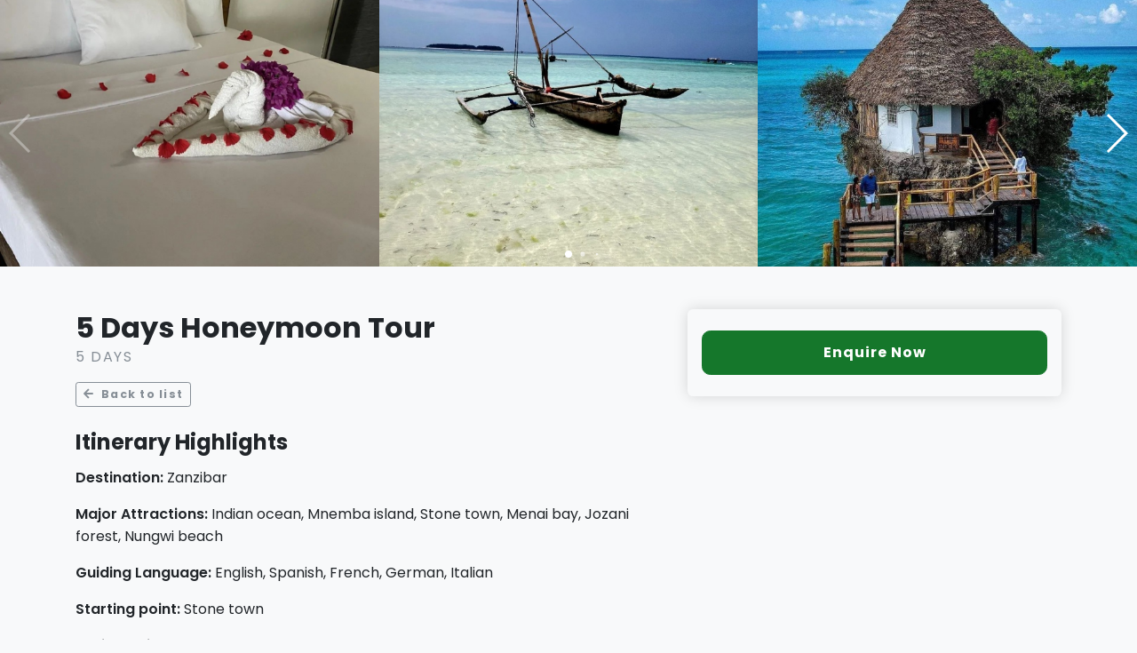

--- FILE ---
content_type: text/html; charset=UTF-8
request_url: https://meet.tashi.travel/widget/hec-kilimanjaro-and-safaris/tour/5-days-honeymoon-tour-1?lang=en&theme=Zanzibar
body_size: 40397
content:
<html>
<head>
	<meta charset="utf-8">
	<meta http-equiv="X-UA-Compatible" content="IE=edge">
	<meta name="viewport" content="width=device-width, initial-scale=1">
	<meta name="csrf-token" content="">
	<title>5 Days Honeymoon Tour</title>

	<!-- loader -->
	<!-- Page loading styles-->
<style>
  .cs-page-loading {
    position: fixed;
    top: 0;
    right: 0;
    bottom: 0;
    left: 0;
    width: 100%;
    height: 100%;
    -webkit-transition: all .4s .2s ease-in-out;
    transition: all .4s .2s ease-in-out;
    background-color: #fff;
    opacity: 0;
    visibility: hidden;
    z-index: 9999;
  }
  .cs-page-loading.active {
    opacity: 1;
    visibility: visible;
  }
  .cs-page-loading-inner {
    position: absolute;
    top: 50%;
    left: 0;
    width: 100%;
    text-align: center;
    -webkit-transform: translateY(-50%);
    transform: translateY(-50%);
    -webkit-transition: opacity .2s ease-in-out;
    transition: opacity .2s ease-in-out;
    opacity: 0;
  }
  .cs-page-loading.active > .cs-page-loading-inner {
    opacity: 1;
  }
  .cs-page-loading-inner > span {
    display: block;
    font-family: 'Inter', sans-serif;
    font-size: 1rem;
    font-weight: normal;
    color: #333;
  }
  .cs-page-spinner {
    display: inline-block;
    width: 2.75rem;
    height: 2.75rem;
    margin-bottom: .75rem;
    vertical-align: text-bottom;
    border: .15em solid #15772B;
    border-right-color: transparent;
    border-radius: 50%;
    -webkit-animation: spinner .75s linear infinite;
    animation: spinner .75s linear infinite;
  }
  @-webkit-keyframes spinner {
    100% {
      -webkit-transform: rotate(360deg);
      transform: rotate(360deg);
    }
  }
  @keyframes  spinner {
    100% {
      -webkit-transform: rotate(360deg);
      transform: rotate(360deg);
    }
  }

</style>
<!-- Page loading scripts-->
<script>
  (function () {
    window.onload = function () {
      var preloader = document.querySelector('.cs-page-loading');
      preloader.classList.remove('active');
      setTimeout(function () {
        preloader.remove();
      }, 1000);
    };
  })();
</script>
	<!-- Google fonts - Playfair Display-->
	

	<!-- Google fonts - Poppins-->
	<link defer rel="stylesheet" href="https://fonts.googleapis.com/css?family=Poppins:300,400,400i,500,600,700">

	
	
	<link rel="stylesheet" href="/tour-widget/dist/css/plugins.css?id=2b61cf5b55a5c1501ea009a98ca6deb1">


	<!-- Styles -->
	<link rel="stylesheet" href="/tour-widget/dist/css/style.min.css?id=4a8919746f69c00f98ba2524aba94b97">

	
	
	
</head>


<body class="full-height bg-gray-100 experience-detail">


<!-- Page loading spinner-->
<div class="cs-page-loading active">
  <div class="cs-page-loading-inner">
    <div class="cs-page-spinner"></div><span>Loading</span>
  </div>
</div>
<div class="">
	
	<style>
    .text-primary, a {
        color: #15772B  !important;
    }

    .btn-primary {
        background-color: #15772B  !important;
        border-color: #15772B  !important;
    }

    .badge-primary {
        background-color: #1f8135  !important;
        border-color: #1f8135  !important;
        color: white;
    }

    .badge-outline-primary {
		    padding: 5px 15px;
        background-color: white;
        border: 1px solid #1f8135  !important;
        color: #1f8135  !important;
    }

    .btn-outline-primary {
        color: #15772B  !important;
        border-color: #15772B  !important;
    }

    .border-primary {
        border-color: #15772B  !important;
    }

    .btn-outline-primary:hover {
        color: #eee !important;
        background-color: #15772B  !important;
        border-color: #15772B  !important;
    }

    .btn-outline-primary:focus, .btn-outline-primary.focus {
        box-shadow: 0 0 0 0.2rem #1f813550  !important;
    }

    .btn-primary:hover {
        background-color: #1f8135  !important;
        border-color: #1f8135  !important;
    }

    .btn-primary:focus {
        background-color: #1f8135  !important;
        border-color: #1f8135  !important;
        box-shadow: 0 0 0 0.2rem #1f813550  !important;
    }

    .form-control:focus {
        border-color: #1f8135  !important;
        box-shadow: 0 0 0 0.2rem #1f813550  !important;
    }

    .progress-bar {
        background-color: #15772B  !important;
    }

    .custom-control-input:checked ~ .custom-control-label::before {
        background-color: #15772B  !important;
        border-color: #15772B  !important;
    }

    /* selected date */
    .el-date-table td.current:not(.disabled) span {
        background-color: #15772B  !important;
    }

    /* hover on date-picker elements, selected dropdown */
    .el-date-table td.available:hover,
    .el-picker-panel__icon-btn:hover,
    .el-date-picker__header-label:hover,
    .el-select-dropdown__item.selected {
        color: #15772B  !important;
    }

    .el-date-table td.today:not(.current) span {
        color: #15772B  !important;
    }

    .dropdown-item.active, .dropdown-item:active {
        background-color: #15772B  !important;
    }

    .multiselect__option--highlight {
        background: #15772B  !important;
    }

    .multiselect__option--selected.multiselect__option--highlight {
        background: #15772B  !important;
    }

    .faq-section .faq-item:not(.collapsed) {
        background-color: #1f813525  !important;
    }

    /* very light primary color */

    /*.el-select-dropdown__item.hover, .el-select-dropdown__item:hover*/


</style>
	<div class="" id="app">

		<experience-detail
			:is-inside-iframe="true"
			list-url="https://meet.tashi.travel/widget/hec-kilimanjaro-and-safaris/tours/list"
			create-booking-url="https://meet.tashi.travel/widget/hec-kilimanjaro-and-safaris/tour/11633/booking/create"
			create-holding-booking-url="https://meet.tashi.travel/widget/3358/tour/11633/booking/hold"
			verify-payment-url="https://meet.tashi.travel/widget/hec-kilimanjaro-and-safaris/tour/11633/booking/payment/verify"
			get-sessions-for-start-date-url="https://meet.tashi.travel/widget/hec-kilimanjaro-and-safaris/tour/11633/sessions"
			create-payment-gateway-order-url="https://meet.tashi.travel/payments/payment-gateway/order"
			update-payment-gateway-order-url="https://meet.tashi.travel/payments/payment-gateway/order"
			create-payment-gateway-link-url="https://meet.tashi.travel/widget/property/3358/experience/11633/booking/payment-gateway/link"
			validate-coupon-code-url="https://meet.tashi.travel/widget/3358/tour/11633/coupon/validate?lang=en"
			get-checkout-steps-and-questions-for-rateplans-url="https://meet.tashi.travel/widget/3358/tour/11633/checkout-steps-questions"
			get-extras-for-rateplans-url="https://meet.tashi.travel/widget/3358/tour/11633/extras?lang=en"
			:vendor-configs="{&quot;payment_gateway&quot;:null}"
			:hotel="{&quot;id&quot;:3358,&quot;name&quot;:&quot;HEC KILIMANJARO AND SAFARIS&quot;,&quot;short_description&quot;:&quot;&lt;p&gt;TOUR OPERATOR IN TANZANIA&amp;nbsp;&lt;\/p&gt;&quot;,&quot;main_description&quot;:&quot;&lt;p&gt;We are local business located in East Africa with our headquarters in Tanzania. Our products are Mountain hiking, Wildlife Safaris and Beach Excursions. We have been in tourism industry for more than a decade now. When you book with us you support our local communities by getting the opportunity of being employed as guides, you buy their local stuff which they made for earn daily income. Therefore by one client book with us, support more than 10 to 15 members of the community I live around.&lt;\/p&gt;&lt;div&gt;Book with HEC Kilimanjaro and Safaris and support Africa local communities.&lt;\/div&gt;\n&lt;div&gt;You are all welcome to our community \ud83d\ude4f\ud83c\udffe \ud83d\ude0a&lt;\/div&gt;&quot;,&quot;logo&quot;:null,&quot;longitude&quot;:-3.35145712,&quot;latitude&quot;:37.54641342,&quot;website&quot;:&quot;https:\/\/heckilimanjarosafaris.co.tz&quot;,&quot;address_text&quot;:&quot;HEC KILIMANJARO AND SAFARIS LTD, Moshi Urban, Kilimanjaro Region, Tanzania - 255&quot;,&quot;phone1&quot;:&quot;+255754299124&quot;,&quot;timezone&quot;:&quot;Africa\/Dar_es_Salaam&quot;,&quot;workflows_url&quot;:&quot;https:\/\/meet.tashi.travel&quot;,&quot;is_using_hotelgroup_vendorconfig&quot;:false,&quot;has_payment_gateway_vendorconfig&quot;:false,&quot;hotelgroup_id&quot;:null,&quot;checkout_question_types&quot;:{&quot;text_input&quot;:1,&quot;email_input&quot;:2,&quot;phone_input&quot;:3,&quot;number_input&quot;:4,&quot;textarea&quot;:5,&quot;select_list&quot;:6,&quot;checkbox&quot;:7,&quot;text_editor&quot;:8,&quot;date_picker&quot;:9,&quot;date_range_picker&quot;:10},&quot;client_type_categories&quot;:{&quot;person&quot;:{&quot;id&quot;:27,&quot;name&quot;:&quot;Single Adult&quot;,&quot;slug&quot;:&quot;person&quot;,&quot;description&quot;:null},&quot;adult&quot;:{&quot;id&quot;:28,&quot;name&quot;:&quot;Adult&quot;,&quot;slug&quot;:&quot;adult&quot;,&quot;description&quot;:null},&quot;child-5-15-years-old&quot;:{&quot;id&quot;:29,&quot;name&quot;:&quot;Child&quot;,&quot;slug&quot;:&quot;child-5-15-years-old&quot;,&quot;description&quot;:null},&quot;infant-0-4-years-old&quot;:{&quot;id&quot;:30,&quot;name&quot;:&quot;Infant&quot;,&quot;slug&quot;:&quot;infant-0-4-years-old&quot;,&quot;description&quot;:null},&quot;senior-60-years-old&quot;:{&quot;id&quot;:31,&quot;name&quot;:&quot;Senior&quot;,&quot;slug&quot;:&quot;senior-60-years-old&quot;,&quot;description&quot;:null},&quot;concession&quot;:{&quot;id&quot;:32,&quot;name&quot;:&quot;Concession&quot;,&quot;slug&quot;:&quot;concession&quot;,&quot;description&quot;:null},&quot;student&quot;:{&quot;id&quot;:33,&quot;name&quot;:&quot;Student&quot;,&quot;slug&quot;:&quot;student&quot;,&quot;description&quot;:null},&quot;free&quot;:{&quot;id&quot;:34,&quot;name&quot;:&quot;Free&quot;,&quot;slug&quot;:&quot;free&quot;,&quot;description&quot;:null},&quot;couples&quot;:{&quot;id&quot;:96,&quot;name&quot;:&quot;Couples&quot;,&quot;slug&quot;:&quot;couples&quot;,&quot;description&quot;:&quot;Total per couple&quot;}},&quot;ga_id&quot;:&quot;&quot;,&quot;gtag_id&quot;:null,&quot;ga_version&quot;:3,&quot;send_booking_confirmation_analytics_event_from_server&quot;:false,&quot;show_widget_referral_field&quot;:false,&quot;analytics_config&quot;:{&quot;send_fees&quot;:true,&quot;send_fee_detail&quot;:0,&quot;send_taxes&quot;:true,&quot;send_tax_detail&quot;:false,&quot;booking_quantity_type&quot;:&quot;default_to_1&quot;,&quot;booking_total_field_type&quot;:&quot;total_grand&quot;}}"
			:experience="{&quot;id&quot;:11633,&quot;default_locale&quot;:&quot;en&quot;,&quot;translated_locales&quot;:[&quot;en&quot;],&quot;hotel_id&quot;:3358,&quot;reference&quot;:&quot;TP8Z5&quot;,&quot;user_id&quot;:3140,&quot;status&quot;:1,&quot;original_experience_id&quot;:null,&quot;template_experience_id&quot;:null,&quot;type&quot;:0,&quot;is_publishable&quot;:true,&quot;default_rateplan_id&quot;:11282,&quot;default_widget_rateplan_id&quot;:11282,&quot;total_rateplans&quot;:1,&quot;title&quot;:&quot;5 Days Honeymoon Tour&quot;,&quot;alternate_title&quot;:null,&quot;slug&quot;:&quot;5-days-honeymoon-tour-1&quot;,&quot;auto_create_sessions&quot;:true,&quot;show_upcoming_sessions&quot;:false,&quot;show_upcoming_session_cards_on_experience_detail_page&quot;:true,&quot;upcoming_session_cards_init_visible_limit&quot;:null,&quot;show_upcoming_session_cards_for_selected_date_only&quot;:false,&quot;auto_create_session_settings&quot;:null,&quot;distribution_settings&quot;:{&quot;publish_type_category_id&quot;:54,&quot;advanced_type_category_id&quot;:51,&quot;distribute_to_booking_channels&quot;:true,&quot;sell_in_booking_engine_and_sitebuilder&quot;:&quot;enquire_only_wo_prices&quot;},&quot;short_description&quot;:&quot;Spend quality time doing water sport activities like swimming, snorkeling, scuba diving.&quot;,&quot;bkp_short_description&quot;:&quot;Spend quality time doing water sport activities like swimming, snorkeling, scuba diving.&quot;,&quot;description&quot;:&quot;&lt;h2&gt;Itinerary Highlights&lt;\/h2&gt;\n&lt;p&gt;&lt;strong&gt;Destination:&lt;\/strong&gt;&amp;nbsp;Zanzibar&lt;\/p&gt;\n&lt;p&gt;&lt;strong&gt;Major Attractions:&amp;nbsp;&lt;\/strong&gt;Indian ocean, Mnemba island, Stone town, Menai bay, Jozani forest, Nungwi beach&lt;\/p&gt;\n&lt;p&gt;&lt;strong&gt;Guiding Language:&lt;\/strong&gt;&amp;nbsp;English, Spanish, French, German, Italian&lt;\/p&gt;\n&lt;p&gt;&lt;strong&gt;Starting point:&amp;nbsp;&lt;\/strong&gt;Stone town&lt;\/p&gt;\n&lt;p&gt;&lt;strong&gt;Ending point:&lt;\/strong&gt;&amp;nbsp;Stone town&lt;\/p&gt;\n&lt;p&gt;&lt;\/p&gt;\n&lt;p&gt;&lt;\/p&gt;\n&lt;p&gt;&lt;\/p&gt;\n&lt;p&gt;&lt;\/p&gt;\n&lt;p&gt;&lt;\/p&gt;\n&lt;p&gt;&lt;\/p&gt;\n&lt;p&gt;&lt;\/p&gt;&lt;p&gt;&lt;\/p&gt;&quot;,&quot;trip_type_category_id&quot;:46,&quot;duration&quot;:{&quot;unit&quot;:&quot;days&quot;,&quot;value&quot;:5},&quot;display_custom_duration&quot;:false,&quot;custom_duration&quot;:null,&quot;country_code&quot;:&quot;TZ&quot;,&quot;location&quot;:{&quot;lat&quot;:-6.165192999999999,&quot;lng&quot;:39.1989144,&quot;text&quot;:&quot;Zanzibar, Tanzania&quot;},&quot;widget_show_map&quot;:true,&quot;starting_location&quot;:{&quot;lat&quot;:-6.162222,&quot;lng&quot;:39.1920735,&quot;text&quot;:&quot;Stone Town, Zanzibar, Tanzania&quot;},&quot;destination_location&quot;:{&quot;lat&quot;:0,&quot;lng&quot;:0,&quot;text&quot;:null},&quot;provide_pickup_for_clients&quot;:&quot;1&quot;,&quot;is_destination_same_as_starting_point&quot;:true,&quot;directions&quot;:null,&quot;pickup_details&quot;:&quot;&lt;p&gt;Pick up from the airport to hotel&amp;nbsp;&lt;\/p&gt;&quot;,&quot;included_features&quot;:&quot;&lt;ul&gt;&lt;li&gt;All Zanzibar excursion fees&lt;\/li&gt;&lt;li&gt;Pickup to and from your destination in Zanzibar&lt;\/li&gt;&lt;li&gt;3 proper meals a day + tea\/coffee+ snacks&lt;\/li&gt;&lt;li&gt;All transport facilities during your stay in Zanzibar&lt;\/li&gt;&lt;li&gt;Accommodation facilities&lt;\/li&gt;&lt;li&gt;Professional tour guide with extensive knowledge&lt;\/li&gt;&lt;\/ul&gt;&quot;,&quot;excluded_features&quot;:&quot;&lt;ul&gt;&lt;li&gt;Tanzanian Visa.&lt;\/li&gt;&lt;li&gt;Flights.&lt;\/li&gt;&lt;li&gt;Items of personal nature.&lt;\/li&gt;&lt;li&gt;Extended tours.&lt;\/li&gt;&lt;li&gt;Alcohol.&lt;\/li&gt;&lt;\/ul&gt;&quot;,&quot;getting_there&quot;:null,&quot;food_and_accomodation&quot;:&quot;&lt;p&gt;Food: Local and International&amp;nbsp;&lt;\/p&gt;\n&lt;p&gt;Accommodation:&amp;nbsp; 4 Star hotel and Luxury Lodge and Tented Camps&amp;nbsp;&lt;\/p&gt;&quot;,&quot;what_should_clients_bring&quot;:&quot;&lt;p&gt;&lt;strong&gt;Packing list:&lt;\/strong&gt;&lt;\/p&gt;&lt;ul&gt;&lt;li&gt;&lt;strong&gt;&lt;\/strong&gt;cotton pants&lt;\/li&gt;&lt;li&gt;summer shirts&lt;\/li&gt;&lt;li&gt;shorts&lt;\/li&gt;&lt;li&gt;sun glasses&lt;\/li&gt;&lt;li&gt;digital camer&lt;\/li&gt;&lt;li&gt;swimming costumes&lt;\/li&gt;&lt;li&gt;sunhat&lt;\/li&gt;&lt;li&gt;toiletries&lt;\/li&gt;&lt;\/ul&gt;&quot;,&quot;requirements&quot;:null,&quot;cancellation_policy&quot;:&quot;&lt;p&gt;a)To cancel any reservation,HEC Kilimanjaro and Safaris must be notified in writing as soon as possible.&lt;\/p&gt;\n&lt;p&gt;b)Notice of cancellation is only effective when it is received in writing.c)In such case the following cancellation charges will be payable on accommodation and related services:&lt;\/p&gt;\n&lt;p&gt;i. If cancelled70 days and over - No charges.&lt;\/p&gt;\n&lt;p&gt;ii. If cancelled 69 - 40 days and under, 45% cancellation charges will apply&lt;\/p&gt;\n&lt;p&gt;iii. If cancelled 39 - 21 days and under, 75% cancellation charges will apply&lt;br&gt;iv. If cancelled 20 days and under, 100% cancellation charges will apply&lt;\/p&gt;&quot;,&quot;special_terms&quot;:null,&quot;other_info&quot;:null,&quot;gallery&quot;:{&quot;videos&quot;:[],&quot;cover_picture&quot;:{&quot;id&quot;:405154,&quot;url&quot;:&quot;https:\/\/production-hotel-media.s3.us-west-2.amazonaws.com\/experiences\/11633\/original\/bf606978-0f44-45ec-8754-544bced6f695&quot;,&quot;minified_url&quot;:&quot;https:\/\/production-hotel-media.s3.us-west-2.amazonaws.com\/experiences\/11633\/minified\/bf606978-0f44-45ec-8754-544bced6f695&quot;,&quot;placeholder_url&quot;:&quot;https:\/\/production-hotel-media.s3.us-west-2.amazonaws.com\/experiences\/11633\/placeholder\/bf606978-0f44-45ec-8754-544bced6f695&quot;,&quot;minified_original_url&quot;:&quot;https:\/\/production-hotel-media.s3.us-west-2.amazonaws.com\/experiences\/11633\/minified_original\/bf606978-0f44-45ec-8754-544bced6f695&quot;},&quot;gallery_pictures&quot;:[{&quot;id&quot;:405161,&quot;url&quot;:&quot;https:\/\/production-hotel-media.s3.us-west-2.amazonaws.com\/experiences\/11633\/original\/c1c13f30-7ca7-4545-add1-dbbc1be1f429&quot;,&quot;minified_url&quot;:&quot;https:\/\/production-hotel-media.s3.us-west-2.amazonaws.com\/experiences\/11633\/minified\/c1c13f30-7ca7-4545-add1-dbbc1be1f429&quot;,&quot;placeholder_url&quot;:&quot;https:\/\/production-hotel-media.s3.us-west-2.amazonaws.com\/experiences\/11633\/placeholder\/c1c13f30-7ca7-4545-add1-dbbc1be1f429&quot;,&quot;minified_original_url&quot;:&quot;https:\/\/production-hotel-media.s3.us-west-2.amazonaws.com\/experiences\/11633\/minified_original\/c1c13f30-7ca7-4545-add1-dbbc1be1f429&quot;},{&quot;id&quot;:405166,&quot;url&quot;:&quot;https:\/\/production-hotel-media.s3.us-west-2.amazonaws.com\/experiences\/11633\/original\/e5a42e73-de46-4feb-b574-2c69da128dea&quot;,&quot;minified_url&quot;:&quot;https:\/\/production-hotel-media.s3.us-west-2.amazonaws.com\/experiences\/11633\/minified\/e5a42e73-de46-4feb-b574-2c69da128dea&quot;,&quot;placeholder_url&quot;:&quot;https:\/\/production-hotel-media.s3.us-west-2.amazonaws.com\/experiences\/11633\/placeholder\/e5a42e73-de46-4feb-b574-2c69da128dea&quot;,&quot;minified_original_url&quot;:&quot;https:\/\/production-hotel-media.s3.us-west-2.amazonaws.com\/experiences\/11633\/minified_original\/e5a42e73-de46-4feb-b574-2c69da128dea&quot;},{&quot;id&quot;:405169,&quot;url&quot;:&quot;https:\/\/production-hotel-media.s3.us-west-2.amazonaws.com\/experiences\/11633\/original\/e7e18815-d9d8-494d-b547-aec7e08bdd3c&quot;,&quot;minified_url&quot;:&quot;https:\/\/production-hotel-media.s3.us-west-2.amazonaws.com\/experiences\/11633\/minified\/e7e18815-d9d8-494d-b547-aec7e08bdd3c&quot;,&quot;placeholder_url&quot;:&quot;https:\/\/production-hotel-media.s3.us-west-2.amazonaws.com\/experiences\/11633\/placeholder\/e7e18815-d9d8-494d-b547-aec7e08bdd3c&quot;,&quot;minified_original_url&quot;:&quot;https:\/\/production-hotel-media.s3.us-west-2.amazonaws.com\/experiences\/11633\/minified_original\/e7e18815-d9d8-494d-b547-aec7e08bdd3c&quot;},{&quot;id&quot;:405172,&quot;url&quot;:&quot;https:\/\/production-hotel-media.s3.us-west-2.amazonaws.com\/experiences\/11633\/original\/3312d4f6-2d64-499c-bc43-cd8ae2430fab&quot;,&quot;minified_url&quot;:&quot;https:\/\/production-hotel-media.s3.us-west-2.amazonaws.com\/experiences\/11633\/minified\/3312d4f6-2d64-499c-bc43-cd8ae2430fab&quot;,&quot;placeholder_url&quot;:&quot;https:\/\/production-hotel-media.s3.us-west-2.amazonaws.com\/experiences\/11633\/placeholder\/3312d4f6-2d64-499c-bc43-cd8ae2430fab&quot;,&quot;minified_original_url&quot;:&quot;https:\/\/production-hotel-media.s3.us-west-2.amazonaws.com\/experiences\/11633\/minified_original\/3312d4f6-2d64-499c-bc43-cd8ae2430fab&quot;},{&quot;id&quot;:405175,&quot;url&quot;:&quot;https:\/\/production-hotel-media.s3.us-west-2.amazonaws.com\/experiences\/11633\/original\/a391234b-2103-4ec7-921a-f8b2870320b5&quot;,&quot;minified_url&quot;:&quot;https:\/\/production-hotel-media.s3.us-west-2.amazonaws.com\/experiences\/11633\/minified\/a391234b-2103-4ec7-921a-f8b2870320b5&quot;,&quot;placeholder_url&quot;:&quot;https:\/\/production-hotel-media.s3.us-west-2.amazonaws.com\/experiences\/11633\/placeholder\/a391234b-2103-4ec7-921a-f8b2870320b5&quot;,&quot;minified_original_url&quot;:&quot;https:\/\/production-hotel-media.s3.us-west-2.amazonaws.com\/experiences\/11633\/minified_original\/a391234b-2103-4ec7-921a-f8b2870320b5&quot;},{&quot;id&quot;:405178,&quot;url&quot;:&quot;https:\/\/production-hotel-media.s3.us-west-2.amazonaws.com\/experiences\/11633\/original\/3b967831-443c-4a02-b358-b100ca2e9189&quot;,&quot;minified_url&quot;:&quot;https:\/\/production-hotel-media.s3.us-west-2.amazonaws.com\/experiences\/11633\/minified\/3b967831-443c-4a02-b358-b100ca2e9189&quot;,&quot;placeholder_url&quot;:&quot;https:\/\/production-hotel-media.s3.us-west-2.amazonaws.com\/experiences\/11633\/placeholder\/3b967831-443c-4a02-b358-b100ca2e9189&quot;,&quot;minified_original_url&quot;:&quot;https:\/\/production-hotel-media.s3.us-west-2.amazonaws.com\/experiences\/11633\/minified_original\/3b967831-443c-4a02-b358-b100ca2e9189&quot;},{&quot;id&quot;:405181,&quot;url&quot;:&quot;https:\/\/production-hotel-media.s3.us-west-2.amazonaws.com\/experiences\/11633\/original\/fd674825-9c7d-41a7-ab07-730072db9e28&quot;,&quot;minified_url&quot;:&quot;https:\/\/production-hotel-media.s3.us-west-2.amazonaws.com\/experiences\/11633\/minified\/fd674825-9c7d-41a7-ab07-730072db9e28&quot;,&quot;placeholder_url&quot;:&quot;https:\/\/production-hotel-media.s3.us-west-2.amazonaws.com\/experiences\/11633\/placeholder\/fd674825-9c7d-41a7-ab07-730072db9e28&quot;,&quot;minified_original_url&quot;:&quot;https:\/\/production-hotel-media.s3.us-west-2.amazonaws.com\/experiences\/11633\/minified_original\/fd674825-9c7d-41a7-ab07-730072db9e28&quot;},{&quot;id&quot;:405184,&quot;url&quot;:&quot;https:\/\/production-hotel-media.s3.us-west-2.amazonaws.com\/experiences\/11633\/original\/4ff880ef-a704-4aff-933a-804258bddfac&quot;,&quot;minified_url&quot;:&quot;https:\/\/production-hotel-media.s3.us-west-2.amazonaws.com\/experiences\/11633\/minified\/4ff880ef-a704-4aff-933a-804258bddfac&quot;,&quot;placeholder_url&quot;:&quot;https:\/\/production-hotel-media.s3.us-west-2.amazonaws.com\/experiences\/11633\/placeholder\/4ff880ef-a704-4aff-933a-804258bddfac&quot;,&quot;minified_original_url&quot;:&quot;https:\/\/production-hotel-media.s3.us-west-2.amazonaws.com\/experiences\/11633\/minified_original\/4ff880ef-a704-4aff-933a-804258bddfac&quot;},{&quot;id&quot;:405188,&quot;url&quot;:&quot;https:\/\/production-hotel-media.s3.us-west-2.amazonaws.com\/experiences\/11633\/original\/ddfb8714-619e-4c7e-808b-f4027dbc44da&quot;,&quot;minified_url&quot;:&quot;https:\/\/production-hotel-media.s3.us-west-2.amazonaws.com\/experiences\/11633\/minified\/ddfb8714-619e-4c7e-808b-f4027dbc44da&quot;,&quot;placeholder_url&quot;:&quot;https:\/\/production-hotel-media.s3.us-west-2.amazonaws.com\/experiences\/11633\/placeholder\/ddfb8714-619e-4c7e-808b-f4027dbc44da&quot;,&quot;minified_original_url&quot;:&quot;https:\/\/production-hotel-media.s3.us-west-2.amazonaws.com\/experiences\/11633\/minified_original\/ddfb8714-619e-4c7e-808b-f4027dbc44da&quot;},{&quot;id&quot;:405191,&quot;url&quot;:&quot;https:\/\/production-hotel-media.s3.us-west-2.amazonaws.com\/experiences\/11633\/original\/3d38f05f-35ce-4bc0-8be6-4dc88d8a64b7&quot;,&quot;minified_url&quot;:&quot;https:\/\/production-hotel-media.s3.us-west-2.amazonaws.com\/experiences\/11633\/minified\/3d38f05f-35ce-4bc0-8be6-4dc88d8a64b7&quot;,&quot;placeholder_url&quot;:&quot;https:\/\/production-hotel-media.s3.us-west-2.amazonaws.com\/experiences\/11633\/placeholder\/3d38f05f-35ce-4bc0-8be6-4dc88d8a64b7&quot;,&quot;minified_original_url&quot;:&quot;https:\/\/production-hotel-media.s3.us-west-2.amazonaws.com\/experiences\/11633\/minified_original\/3d38f05f-35ce-4bc0-8be6-4dc88d8a64b7&quot;},{&quot;id&quot;:405193,&quot;url&quot;:&quot;https:\/\/production-hotel-media.s3.us-west-2.amazonaws.com\/experiences\/11633\/original\/77269e20-a05d-4b70-b7d5-36c6c765ed06&quot;,&quot;minified_url&quot;:&quot;https:\/\/production-hotel-media.s3.us-west-2.amazonaws.com\/experiences\/11633\/minified\/77269e20-a05d-4b70-b7d5-36c6c765ed06&quot;,&quot;placeholder_url&quot;:&quot;https:\/\/production-hotel-media.s3.us-west-2.amazonaws.com\/experiences\/11633\/placeholder\/77269e20-a05d-4b70-b7d5-36c6c765ed06&quot;,&quot;minified_original_url&quot;:&quot;https:\/\/production-hotel-media.s3.us-west-2.amazonaws.com\/experiences\/11633\/minified_original\/77269e20-a05d-4b70-b7d5-36c6c765ed06&quot;},{&quot;id&quot;:405197,&quot;url&quot;:&quot;https:\/\/production-hotel-media.s3.us-west-2.amazonaws.com\/experiences\/11633\/original\/6f2b4074-d0f9-4739-b8f2-30153ea9466f&quot;,&quot;minified_url&quot;:&quot;https:\/\/production-hotel-media.s3.us-west-2.amazonaws.com\/experiences\/11633\/minified\/6f2b4074-d0f9-4739-b8f2-30153ea9466f&quot;,&quot;placeholder_url&quot;:&quot;https:\/\/production-hotel-media.s3.us-west-2.amazonaws.com\/experiences\/11633\/placeholder\/6f2b4074-d0f9-4739-b8f2-30153ea9466f&quot;,&quot;minified_original_url&quot;:&quot;https:\/\/production-hotel-media.s3.us-west-2.amazonaws.com\/experiences\/11633\/minified_original\/6f2b4074-d0f9-4739-b8f2-30153ea9466f&quot;},{&quot;id&quot;:405200,&quot;url&quot;:&quot;https:\/\/production-hotel-media.s3.us-west-2.amazonaws.com\/experiences\/11633\/original\/d46ef3ae-9094-4009-8d0a-e8e2199c0832&quot;,&quot;minified_url&quot;:&quot;https:\/\/production-hotel-media.s3.us-west-2.amazonaws.com\/experiences\/11633\/minified\/d46ef3ae-9094-4009-8d0a-e8e2199c0832&quot;,&quot;placeholder_url&quot;:&quot;https:\/\/production-hotel-media.s3.us-west-2.amazonaws.com\/experiences\/11633\/placeholder\/d46ef3ae-9094-4009-8d0a-e8e2199c0832&quot;,&quot;minified_original_url&quot;:&quot;https:\/\/production-hotel-media.s3.us-west-2.amazonaws.com\/experiences\/11633\/minified_original\/d46ef3ae-9094-4009-8d0a-e8e2199c0832&quot;},{&quot;id&quot;:405202,&quot;url&quot;:&quot;https:\/\/production-hotel-media.s3.us-west-2.amazonaws.com\/experiences\/11633\/original\/c58688cc-2156-4f5f-990c-a3bac5a8f492&quot;,&quot;minified_url&quot;:&quot;https:\/\/production-hotel-media.s3.us-west-2.amazonaws.com\/experiences\/11633\/minified\/c58688cc-2156-4f5f-990c-a3bac5a8f492&quot;,&quot;placeholder_url&quot;:&quot;https:\/\/production-hotel-media.s3.us-west-2.amazonaws.com\/experiences\/11633\/placeholder\/c58688cc-2156-4f5f-990c-a3bac5a8f492&quot;,&quot;minified_original_url&quot;:&quot;https:\/\/production-hotel-media.s3.us-west-2.amazonaws.com\/experiences\/11633\/minified_original\/c58688cc-2156-4f5f-990c-a3bac5a8f492&quot;},{&quot;id&quot;:405207,&quot;url&quot;:&quot;https:\/\/production-hotel-media.s3.us-west-2.amazonaws.com\/experiences\/11633\/original\/ed24650e-a4c4-4423-a273-3031cec696fb&quot;,&quot;minified_url&quot;:&quot;https:\/\/production-hotel-media.s3.us-west-2.amazonaws.com\/experiences\/11633\/minified\/ed24650e-a4c4-4423-a273-3031cec696fb&quot;,&quot;placeholder_url&quot;:&quot;https:\/\/production-hotel-media.s3.us-west-2.amazonaws.com\/experiences\/11633\/placeholder\/ed24650e-a4c4-4423-a273-3031cec696fb&quot;,&quot;minified_original_url&quot;:&quot;https:\/\/production-hotel-media.s3.us-west-2.amazonaws.com\/experiences\/11633\/minified_original\/ed24650e-a4c4-4423-a273-3031cec696fb&quot;}]},&quot;old_gallery&quot;:{&quot;video_urls&quot;:[],&quot;cover_picture&quot;:{&quot;id&quot;:405154,&quot;url&quot;:&quot;https:\/\/production-hotel-media.s3.us-west-2.amazonaws.com\/experiences\/11633\/original\/bf606978-0f44-45ec-8754-544bced6f695&quot;,&quot;minified_url&quot;:&quot;https:\/\/production-hotel-media.s3.us-west-2.amazonaws.com\/experiences\/11633\/minified\/bf606978-0f44-45ec-8754-544bced6f695&quot;,&quot;placeholder_url&quot;:&quot;https:\/\/production-hotel-media.s3.us-west-2.amazonaws.com\/experiences\/11633\/placeholder\/bf606978-0f44-45ec-8754-544bced6f695&quot;,&quot;minified_original_url&quot;:&quot;https:\/\/production-hotel-media.s3.us-west-2.amazonaws.com\/experiences\/11633\/minified_original\/bf606978-0f44-45ec-8754-544bced6f695&quot;},&quot;gallery_pictures&quot;:[{&quot;id&quot;:405161,&quot;url&quot;:&quot;https:\/\/production-hotel-media.s3.us-west-2.amazonaws.com\/experiences\/11633\/original\/c1c13f30-7ca7-4545-add1-dbbc1be1f429&quot;,&quot;minified_url&quot;:&quot;https:\/\/production-hotel-media.s3.us-west-2.amazonaws.com\/experiences\/11633\/minified\/c1c13f30-7ca7-4545-add1-dbbc1be1f429&quot;,&quot;placeholder_url&quot;:&quot;https:\/\/production-hotel-media.s3.us-west-2.amazonaws.com\/experiences\/11633\/placeholder\/c1c13f30-7ca7-4545-add1-dbbc1be1f429&quot;,&quot;minified_original_url&quot;:&quot;https:\/\/production-hotel-media.s3.us-west-2.amazonaws.com\/experiences\/11633\/minified_original\/c1c13f30-7ca7-4545-add1-dbbc1be1f429&quot;},{&quot;id&quot;:405166,&quot;url&quot;:&quot;https:\/\/production-hotel-media.s3.us-west-2.amazonaws.com\/experiences\/11633\/original\/e5a42e73-de46-4feb-b574-2c69da128dea&quot;,&quot;minified_url&quot;:&quot;https:\/\/production-hotel-media.s3.us-west-2.amazonaws.com\/experiences\/11633\/minified\/e5a42e73-de46-4feb-b574-2c69da128dea&quot;,&quot;placeholder_url&quot;:&quot;https:\/\/production-hotel-media.s3.us-west-2.amazonaws.com\/experiences\/11633\/placeholder\/e5a42e73-de46-4feb-b574-2c69da128dea&quot;,&quot;minified_original_url&quot;:&quot;https:\/\/production-hotel-media.s3.us-west-2.amazonaws.com\/experiences\/11633\/minified_original\/e5a42e73-de46-4feb-b574-2c69da128dea&quot;},{&quot;id&quot;:405169,&quot;url&quot;:&quot;https:\/\/production-hotel-media.s3.us-west-2.amazonaws.com\/experiences\/11633\/original\/e7e18815-d9d8-494d-b547-aec7e08bdd3c&quot;,&quot;minified_url&quot;:&quot;https:\/\/production-hotel-media.s3.us-west-2.amazonaws.com\/experiences\/11633\/minified\/e7e18815-d9d8-494d-b547-aec7e08bdd3c&quot;,&quot;placeholder_url&quot;:&quot;https:\/\/production-hotel-media.s3.us-west-2.amazonaws.com\/experiences\/11633\/placeholder\/e7e18815-d9d8-494d-b547-aec7e08bdd3c&quot;,&quot;minified_original_url&quot;:&quot;https:\/\/production-hotel-media.s3.us-west-2.amazonaws.com\/experiences\/11633\/minified_original\/e7e18815-d9d8-494d-b547-aec7e08bdd3c&quot;},{&quot;id&quot;:405172,&quot;url&quot;:&quot;https:\/\/production-hotel-media.s3.us-west-2.amazonaws.com\/experiences\/11633\/original\/3312d4f6-2d64-499c-bc43-cd8ae2430fab&quot;,&quot;minified_url&quot;:&quot;https:\/\/production-hotel-media.s3.us-west-2.amazonaws.com\/experiences\/11633\/minified\/3312d4f6-2d64-499c-bc43-cd8ae2430fab&quot;,&quot;placeholder_url&quot;:&quot;https:\/\/production-hotel-media.s3.us-west-2.amazonaws.com\/experiences\/11633\/placeholder\/3312d4f6-2d64-499c-bc43-cd8ae2430fab&quot;,&quot;minified_original_url&quot;:&quot;https:\/\/production-hotel-media.s3.us-west-2.amazonaws.com\/experiences\/11633\/minified_original\/3312d4f6-2d64-499c-bc43-cd8ae2430fab&quot;},{&quot;id&quot;:405175,&quot;url&quot;:&quot;https:\/\/production-hotel-media.s3.us-west-2.amazonaws.com\/experiences\/11633\/original\/a391234b-2103-4ec7-921a-f8b2870320b5&quot;,&quot;minified_url&quot;:&quot;https:\/\/production-hotel-media.s3.us-west-2.amazonaws.com\/experiences\/11633\/minified\/a391234b-2103-4ec7-921a-f8b2870320b5&quot;,&quot;placeholder_url&quot;:&quot;https:\/\/production-hotel-media.s3.us-west-2.amazonaws.com\/experiences\/11633\/placeholder\/a391234b-2103-4ec7-921a-f8b2870320b5&quot;,&quot;minified_original_url&quot;:&quot;https:\/\/production-hotel-media.s3.us-west-2.amazonaws.com\/experiences\/11633\/minified_original\/a391234b-2103-4ec7-921a-f8b2870320b5&quot;},{&quot;id&quot;:405178,&quot;url&quot;:&quot;https:\/\/production-hotel-media.s3.us-west-2.amazonaws.com\/experiences\/11633\/original\/3b967831-443c-4a02-b358-b100ca2e9189&quot;,&quot;minified_url&quot;:&quot;https:\/\/production-hotel-media.s3.us-west-2.amazonaws.com\/experiences\/11633\/minified\/3b967831-443c-4a02-b358-b100ca2e9189&quot;,&quot;placeholder_url&quot;:&quot;https:\/\/production-hotel-media.s3.us-west-2.amazonaws.com\/experiences\/11633\/placeholder\/3b967831-443c-4a02-b358-b100ca2e9189&quot;,&quot;minified_original_url&quot;:&quot;https:\/\/production-hotel-media.s3.us-west-2.amazonaws.com\/experiences\/11633\/minified_original\/3b967831-443c-4a02-b358-b100ca2e9189&quot;},{&quot;id&quot;:405181,&quot;url&quot;:&quot;https:\/\/production-hotel-media.s3.us-west-2.amazonaws.com\/experiences\/11633\/original\/fd674825-9c7d-41a7-ab07-730072db9e28&quot;,&quot;minified_url&quot;:&quot;https:\/\/production-hotel-media.s3.us-west-2.amazonaws.com\/experiences\/11633\/minified\/fd674825-9c7d-41a7-ab07-730072db9e28&quot;,&quot;placeholder_url&quot;:&quot;https:\/\/production-hotel-media.s3.us-west-2.amazonaws.com\/experiences\/11633\/placeholder\/fd674825-9c7d-41a7-ab07-730072db9e28&quot;,&quot;minified_original_url&quot;:&quot;https:\/\/production-hotel-media.s3.us-west-2.amazonaws.com\/experiences\/11633\/minified_original\/fd674825-9c7d-41a7-ab07-730072db9e28&quot;},{&quot;id&quot;:405184,&quot;url&quot;:&quot;https:\/\/production-hotel-media.s3.us-west-2.amazonaws.com\/experiences\/11633\/original\/4ff880ef-a704-4aff-933a-804258bddfac&quot;,&quot;minified_url&quot;:&quot;https:\/\/production-hotel-media.s3.us-west-2.amazonaws.com\/experiences\/11633\/minified\/4ff880ef-a704-4aff-933a-804258bddfac&quot;,&quot;placeholder_url&quot;:&quot;https:\/\/production-hotel-media.s3.us-west-2.amazonaws.com\/experiences\/11633\/placeholder\/4ff880ef-a704-4aff-933a-804258bddfac&quot;,&quot;minified_original_url&quot;:&quot;https:\/\/production-hotel-media.s3.us-west-2.amazonaws.com\/experiences\/11633\/minified_original\/4ff880ef-a704-4aff-933a-804258bddfac&quot;},{&quot;id&quot;:405188,&quot;url&quot;:&quot;https:\/\/production-hotel-media.s3.us-west-2.amazonaws.com\/experiences\/11633\/original\/ddfb8714-619e-4c7e-808b-f4027dbc44da&quot;,&quot;minified_url&quot;:&quot;https:\/\/production-hotel-media.s3.us-west-2.amazonaws.com\/experiences\/11633\/minified\/ddfb8714-619e-4c7e-808b-f4027dbc44da&quot;,&quot;placeholder_url&quot;:&quot;https:\/\/production-hotel-media.s3.us-west-2.amazonaws.com\/experiences\/11633\/placeholder\/ddfb8714-619e-4c7e-808b-f4027dbc44da&quot;,&quot;minified_original_url&quot;:&quot;https:\/\/production-hotel-media.s3.us-west-2.amazonaws.com\/experiences\/11633\/minified_original\/ddfb8714-619e-4c7e-808b-f4027dbc44da&quot;},{&quot;id&quot;:405191,&quot;url&quot;:&quot;https:\/\/production-hotel-media.s3.us-west-2.amazonaws.com\/experiences\/11633\/original\/3d38f05f-35ce-4bc0-8be6-4dc88d8a64b7&quot;,&quot;minified_url&quot;:&quot;https:\/\/production-hotel-media.s3.us-west-2.amazonaws.com\/experiences\/11633\/minified\/3d38f05f-35ce-4bc0-8be6-4dc88d8a64b7&quot;,&quot;placeholder_url&quot;:&quot;https:\/\/production-hotel-media.s3.us-west-2.amazonaws.com\/experiences\/11633\/placeholder\/3d38f05f-35ce-4bc0-8be6-4dc88d8a64b7&quot;,&quot;minified_original_url&quot;:&quot;https:\/\/production-hotel-media.s3.us-west-2.amazonaws.com\/experiences\/11633\/minified_original\/3d38f05f-35ce-4bc0-8be6-4dc88d8a64b7&quot;},{&quot;id&quot;:405193,&quot;url&quot;:&quot;https:\/\/production-hotel-media.s3.us-west-2.amazonaws.com\/experiences\/11633\/original\/77269e20-a05d-4b70-b7d5-36c6c765ed06&quot;,&quot;minified_url&quot;:&quot;https:\/\/production-hotel-media.s3.us-west-2.amazonaws.com\/experiences\/11633\/minified\/77269e20-a05d-4b70-b7d5-36c6c765ed06&quot;,&quot;placeholder_url&quot;:&quot;https:\/\/production-hotel-media.s3.us-west-2.amazonaws.com\/experiences\/11633\/placeholder\/77269e20-a05d-4b70-b7d5-36c6c765ed06&quot;,&quot;minified_original_url&quot;:&quot;https:\/\/production-hotel-media.s3.us-west-2.amazonaws.com\/experiences\/11633\/minified_original\/77269e20-a05d-4b70-b7d5-36c6c765ed06&quot;},{&quot;id&quot;:405197,&quot;url&quot;:&quot;https:\/\/production-hotel-media.s3.us-west-2.amazonaws.com\/experiences\/11633\/original\/6f2b4074-d0f9-4739-b8f2-30153ea9466f&quot;,&quot;minified_url&quot;:&quot;https:\/\/production-hotel-media.s3.us-west-2.amazonaws.com\/experiences\/11633\/minified\/6f2b4074-d0f9-4739-b8f2-30153ea9466f&quot;,&quot;placeholder_url&quot;:&quot;https:\/\/production-hotel-media.s3.us-west-2.amazonaws.com\/experiences\/11633\/placeholder\/6f2b4074-d0f9-4739-b8f2-30153ea9466f&quot;,&quot;minified_original_url&quot;:&quot;https:\/\/production-hotel-media.s3.us-west-2.amazonaws.com\/experiences\/11633\/minified_original\/6f2b4074-d0f9-4739-b8f2-30153ea9466f&quot;},{&quot;id&quot;:405200,&quot;url&quot;:&quot;https:\/\/production-hotel-media.s3.us-west-2.amazonaws.com\/experiences\/11633\/original\/d46ef3ae-9094-4009-8d0a-e8e2199c0832&quot;,&quot;minified_url&quot;:&quot;https:\/\/production-hotel-media.s3.us-west-2.amazonaws.com\/experiences\/11633\/minified\/d46ef3ae-9094-4009-8d0a-e8e2199c0832&quot;,&quot;placeholder_url&quot;:&quot;https:\/\/production-hotel-media.s3.us-west-2.amazonaws.com\/experiences\/11633\/placeholder\/d46ef3ae-9094-4009-8d0a-e8e2199c0832&quot;,&quot;minified_original_url&quot;:&quot;https:\/\/production-hotel-media.s3.us-west-2.amazonaws.com\/experiences\/11633\/minified_original\/d46ef3ae-9094-4009-8d0a-e8e2199c0832&quot;},{&quot;id&quot;:405202,&quot;url&quot;:&quot;https:\/\/production-hotel-media.s3.us-west-2.amazonaws.com\/experiences\/11633\/original\/c58688cc-2156-4f5f-990c-a3bac5a8f492&quot;,&quot;minified_url&quot;:&quot;https:\/\/production-hotel-media.s3.us-west-2.amazonaws.com\/experiences\/11633\/minified\/c58688cc-2156-4f5f-990c-a3bac5a8f492&quot;,&quot;placeholder_url&quot;:&quot;https:\/\/production-hotel-media.s3.us-west-2.amazonaws.com\/experiences\/11633\/placeholder\/c58688cc-2156-4f5f-990c-a3bac5a8f492&quot;,&quot;minified_original_url&quot;:&quot;https:\/\/production-hotel-media.s3.us-west-2.amazonaws.com\/experiences\/11633\/minified_original\/c58688cc-2156-4f5f-990c-a3bac5a8f492&quot;},{&quot;id&quot;:405207,&quot;url&quot;:&quot;https:\/\/production-hotel-media.s3.us-west-2.amazonaws.com\/experiences\/11633\/original\/ed24650e-a4c4-4423-a273-3031cec696fb&quot;,&quot;minified_url&quot;:&quot;https:\/\/production-hotel-media.s3.us-west-2.amazonaws.com\/experiences\/11633\/minified\/ed24650e-a4c4-4423-a273-3031cec696fb&quot;,&quot;placeholder_url&quot;:&quot;https:\/\/production-hotel-media.s3.us-west-2.amazonaws.com\/experiences\/11633\/placeholder\/ed24650e-a4c4-4423-a273-3031cec696fb&quot;,&quot;minified_original_url&quot;:&quot;https:\/\/production-hotel-media.s3.us-west-2.amazonaws.com\/experiences\/11633\/minified_original\/ed24650e-a4c4-4423-a273-3031cec696fb&quot;}]},&quot;use_system_to_collect_reviews&quot;:null,&quot;review_collection_system_category_id&quot;:null,&quot;reviews_url&quot;:null,&quot;booking_method_category_id&quot;:60,&quot;min_group_size&quot;:null,&quot;max_group_size&quot;:null,&quot;deposit_type_category_id&quot;:null,&quot;deposit_info&quot;:null,&quot;can_booking_be_cancelled&quot;:null,&quot;booking_cancelled_until_duration&quot;:null,&quot;has_addons&quot;:null,&quot;currency_id&quot;:2,&quot;price_per_client&quot;:&quot;2730.000000&quot;,&quot;price_per_client_tax_incl&quot;:&quot;2730.000000&quot;,&quot;does_price_change_per_client_type&quot;:null,&quot;does_price_change_per_time&quot;:null,&quot;pricing_rules_per_client_type&quot;:null,&quot;pricing_and_quantity_rules_per_client_type&quot;:null,&quot;pricing_rules_per_range_type&quot;:null,&quot;max_bookings_per_session&quot;:null,&quot;min_prior_notice&quot;:null,&quot;max_future_notice&quot;:null,&quot;buffer_between_sessions&quot;:null,&quot;all_dates_available_by_default&quot;:null,&quot;restrict_start_and_end_days&quot;:null,&quot;is_bookable_throughout_year&quot;:null,&quot;restricted_start_and_end_weekdays&quot;:null,&quot;restricted_date_ranges&quot;:null,&quot;always_display_lowest_starting_price_per_client&quot;:true,&quot;created_at&quot;:&quot;2022-04-01T07:19:02.000000Z&quot;,&quot;updated_at&quot;:&quot;2026-01-20T06:45:22.000000Z&quot;,&quot;deleted_at&quot;:null,&quot;host_name&quot;:&quot;Emma Moye&quot;,&quot;host_avatar_url&quot;:&quot;https:\/\/production-hotel-media.s3.us-west-2.amazonaws.com\/experiences\/minified\/abe67b7f3923079a62c91bc4a740b847.jpg&quot;,&quot;host_description&quot;:&quot;&lt;p&gt;Our sales representative had an experience with more than two decade. They have been leading more than one thousand tourists on Safari which gives them more experience. They are communicable, and so easy to come with solutions where you think you have stuck.&lt;\/p&gt;&quot;,&quot;widget_show_experiencerateplans_ui_element_type&quot;:null,&quot;location_preview_type&quot;:1,&quot;location_image_media_id&quot;:null,&quot;location_image_media_urls&quot;:null,&quot;location_link&quot;:null,&quot;sort_order&quot;:1,&quot;include_cancellation_policy_on_documents&quot;:false,&quot;build_availability&quot;:false,&quot;building_availability&quot;:false,&quot;fetch_details_from_experiencepms&quot;:false,&quot;availability_build_started_at&quot;:null,&quot;availability_build_completed_at&quot;:null,&quot;auto_display_tags&quot;:false,&quot;use_non_discounted_price&quot;:false,&quot;non_discounted_price_per_client&quot;:null,&quot;discount_text&quot;:null,&quot;is_disabled_on_experiencepms&quot;:false,&quot;is_edit_locked&quot;:false,&quot;is_export_images_failed&quot;:0,&quot;has_migrated_images&quot;:true,&quot;footer_content&quot;:null,&quot;show_experiencepms_checkout&quot;:false,&quot;experiencepms_booking_type&quot;:&quot;direct_booking&quot;,&quot;vendor_id&quot;:null,&quot;vendor_slug&quot;:null,&quot;vendor_pms_id&quot;:null,&quot;experiencevendor_names&quot;:[],&quot;experiencerateplan_names&quot;:[&quot;Default&quot;],&quot;total_bookings&quot;:0,&quot;widget_show_sessions_select&quot;:true,&quot;has_sellable_products&quot;:false,&quot;has_experiencepms_product_detail&quot;:false,&quot;currency&quot;:{&quot;id&quot;:2,&quot;symbol&quot;:&quot;$&quot;,&quot;name&quot;:&quot;US Dollar&quot;,&quot;code&quot;:&quot;USD&quot;,&quot;country&quot;:&quot;&quot;},&quot;hotel&quot;:{&quot;id&quot;:3358,&quot;default_locale&quot;:&quot;en&quot;,&quot;translated_locales&quot;:[&quot;en&quot;],&quot;default_admin_locale&quot;:&quot;en&quot;,&quot;slug&quot;:&quot;hec-kilimanjaro-and-safaris&quot;,&quot;reference&quot;:&quot;H2LA3358&quot;,&quot;owner_id&quot;:2910,&quot;owner_email&quot;:&quot;info@heckilimanjarosafaris.co.tz&quot;,&quot;owner_name&quot;:&quot;Emma Moye&quot;,&quot;name&quot;:&quot;HEC KILIMANJARO AND SAFARIS&quot;,&quot;business_name&quot;:&quot;HEC KILIMANJARO AND SAFARIS LTD&quot;,&quot;business_number&quot;:&quot;135107&quot;,&quot;subscription_status&quot;:1,&quot;display_subscription_status&quot;:&quot;Active&quot;,&quot;subscription_stripe_id&quot;:null,&quot;subscription_type&quot;:0,&quot;display_subscription_type&quot;:&quot;Offline&quot;,&quot;subscription_total&quot;:756,&quot;subscription_started_at&quot;:&quot;2021-05-24T08:47:31.000000Z&quot;,&quot;subscription_current_period_start&quot;:&quot;2024-03-24T01:00:30.000000Z&quot;,&quot;subscription_current_period_end&quot;:&quot;2025-03-24T01:00:30.000000Z&quot;,&quot;street&quot;:&quot;HEC KILIMANJARO AND SAFARIS LTD&quot;,&quot;street2&quot;:null,&quot;suburb&quot;:&quot;Moshi Urban&quot;,&quot;state&quot;:&quot;Kilimanjaro Region&quot;,&quot;postcode&quot;:&quot;255&quot;,&quot;country&quot;:&quot;Tanzania&quot;,&quot;short_description&quot;:&quot;&lt;p&gt;TOUR OPERATOR IN TANZANIA&amp;nbsp;&lt;\/p&gt;&quot;,&quot;short_description2&quot;:null,&quot;main_description&quot;:&quot;&lt;p&gt;We are local business located in East Africa with our headquarters in Tanzania. Our products are Mountain hiking, Wildlife Safaris and Beach Excursions. We have been in tourism industry for more than a decade now. When you book with us you support our local communities by getting the opportunity of being employed as guides, you buy their local stuff which they made for earn daily income. Therefore by one client book with us, support more than 10 to 15 members of the community I live around.&lt;\/p&gt;&lt;div&gt;Book with HEC Kilimanjaro and Safaris and support Africa local communities.&lt;\/div&gt;\n&lt;div&gt;You are all welcome to our community \ud83d\ude4f\ud83c\udffe \ud83d\ude0a&lt;\/div&gt;&quot;,&quot;main_description2&quot;:null,&quot;further_details&quot;:null,&quot;further_details2&quot;:null,&quot;stars&quot;:null,&quot;phone1&quot;:&quot;+255754299124&quot;,&quot;phone2&quot;:&quot;+255754299124&quot;,&quot;email1&quot;:&quot;info@heckilimanjarosafaris.co.tz&quot;,&quot;email2&quot;:&quot;emma_moye@yahoo.com&quot;,&quot;fax&quot;:null,&quot;total_rooms_active&quot;:0,&quot;logo&quot;:null,&quot;feature_image&quot;:null,&quot;longitude&quot;:-3.35145712,&quot;latitude&quot;:37.54641342,&quot;rooms_total&quot;:0,&quot;timezone&quot;:&quot;Africa\/Dar_es_Salaam&quot;,&quot;roomratestructure&quot;:1,&quot;deposit&quot;:20,&quot;currency_id&quot;:2,&quot;language&quot;:&quot;en&quot;,&quot;tax_allow_per_booking&quot;:true,&quot;tax_allow_per_sale&quot;:true,&quot;setup_complete&quot;:false,&quot;ma_hotel_id&quot;:&quot;0&quot;,&quot;ma_user_auth_token&quot;:&quot;KgVX0lZvIlysdxPiZHW0krSppSli1gvSVhxxx5Khc7HwPblMIcBughH4Cf6DGq&quot;,&quot;display_pretax_prices&quot;:false,&quot;date_format&quot;:&quot;%d\/%m&quot;,&quot;time_format&quot;:&quot;%l:%M%P&quot;,&quot;payment_gateway_hotel_id&quot;:null,&quot;payment_gateway_site_code&quot;:null,&quot;test_mode&quot;:false,&quot;date_created&quot;:1621846050,&quot;payment_gateway_merchant_id&quot;:null,&quot;website&quot;:&quot;https:\/\/heckilimanjarosafaris.co.tz&quot;,&quot;api_distribute&quot;:0,&quot;channel_manager&quot;:null,&quot;ota_active&quot;:false,&quot;availability_rebuilt&quot;:1621846054,&quot;dormant&quot;:0,&quot;hotel_group_id&quot;:0,&quot;is_active&quot;:true,&quot;brand_id&quot;:5,&quot;brand_name&quot;:&quot;Tashi&quot;,&quot;initiated&quot;:1,&quot;category_id&quot;:44,&quot;category_slug&quot;:&quot;tours-business&quot;,&quot;category_name&quot;:&quot;Tours Business&quot;,&quot;template_category_id&quot;:null,&quot;promocode&quot;:null,&quot;has_guest_types&quot;:0,&quot;has_marketplace&quot;:false,&quot;daily_email_send_limit&quot;:2000,&quot;has_experiencepms_vendor&quot;:false,&quot;experiencepms_vendor_slug&quot;:null,&quot;processing_experiencepms_action&quot;:false,&quot;is_marketplace_only&quot;:false,&quot;enable_referrals&quot;:true,&quot;extend_trial_hash&quot;:&quot;09716efc15bb53ba291855591c6384a577be2672&quot;,&quot;extend_trial_days&quot;:7,&quot;extend_trial_allowed_tries&quot;:2,&quot;extend_trial_used_tries&quot;:0,&quot;last_trial_extended_at&quot;:null,&quot;monthly_open_ai_tokens_allowed&quot;:5000,&quot;monthly_open_ai_tokens_used&quot;:0,&quot;has_custom_monthly_open_ai_tokens_limit&quot;:false,&quot;old_secure_key&quot;:&quot;Krn9PTjjhTB4hJIomicRuBgIiwCQGt0iBNG\/IoD4azc=&quot;,&quot;enable_experiencevendor_signup&quot;:false,&quot;experiencevendor_signup_terms&quot;:null,&quot;calculate_max_los&quot;:false,&quot;subscription&quot;:{&quot;id&quot;:3066,&quot;hotel_id&quot;:3358,&quot;type&quot;:0,&quot;stripe_id&quot;:null,&quot;status&quot;:1,&quot;total_rooms&quot;:12,&quot;current_period_start&quot;:&quot;2025-03-24T01:00:27.000000Z&quot;,&quot;current_period_end&quot;:&quot;2026-03-24T01:00:27.000000Z&quot;,&quot;subscriptioncoupon_id&quot;:null,&quot;cancel_at_period_end&quot;:false,&quot;trial_start&quot;:null,&quot;trial_end&quot;:null,&quot;created_at&quot;:&quot;2021-05-24T08:47:31.000000Z&quot;,&quot;updated_at&quot;:&quot;2025-03-24T01:00:27.000000Z&quot;,&quot;canceled_at&quot;:null,&quot;hash&quot;:null,&quot;status_text&quot;:&quot;Active&quot;,&quot;stripe_detail_link&quot;:&quot;https:\/\/dashboard.stripe.com\/subscriptions\/&quot;,&quot;is_trialing&quot;:false,&quot;is_active&quot;:true,&quot;is_inactive&quot;:false,&quot;is_incomplete&quot;:false,&quot;is_canceled&quot;:false,&quot;should_update_card&quot;:false,&quot;has_added_card&quot;:false,&quot;current_duration&quot;:&quot;Mar 24, 2025 - Mar 24, 2026&quot;,&quot;trial_duration&quot;:null,&quot;trial_days_left&quot;:false,&quot;formatted_created_at&quot;:&quot;May 24, 2021&quot;,&quot;formatted_current_period_start&quot;:&quot;Mar 24, 2025&quot;,&quot;formatted_current_period_end&quot;:&quot;Mar 24, 2026&quot;,&quot;formatted_trial_end&quot;:null,&quot;is_offline&quot;:true,&quot;type_text&quot;:&quot;Offline&quot;,&quot;total&quot;:&quot;USD 756&quot;,&quot;total_wo_currency&quot;:756,&quot;interval_text&quot;:&quot;annual&quot;,&quot;currency_code&quot;:&quot;USD&quot;,&quot;subscriptioncoupon&quot;:null},&quot;brand&quot;:{&quot;id&quot;:5,&quot;name&quot;:&quot;Tashi&quot;,&quot;slug&quot;:&quot;tashi&quot;,&quot;domain_name&quot;:&quot;tashi.travel&quot;,&quot;app_subdomain&quot;:&quot;meet2&quot;,&quot;workflows_subdomain&quot;:&quot;meet&quot;,&quot;marketing_domain&quot;:&quot;https:\/\/tashi.travel&quot;,&quot;sitebuilder_subdomain&quot;:&quot;meet3&quot;,&quot;enable_pms&quot;:true,&quot;enable_sitebuilder&quot;:true,&quot;enable_personalisation&quot;:true,&quot;enable_experiences&quot;:true,&quot;enable_learning_centre&quot;:true,&quot;learning_centre_locales&quot;:[&quot;en&quot;,&quot;es&quot;],&quot;enable_promote&quot;:true,&quot;enable_messenger&quot;:false,&quot;emails&quot;:{&quot;system&quot;:&quot;system@tashi.travel&quot;,&quot;noreply&quot;:&quot;noreply@tashi.travel&quot;,&quot;reservations&quot;:&quot;reservations@tashi.travel&quot;,&quot;new_registrations&quot;:&quot;tom@tashi.travel&quot;},&quot;logo_urls&quot;:{&quot;without_text&quot;:&quot;https:\/\/production-hotel-media.s3.us-west-2.amazonaws.com\/brands\/5\/minified\/bfd925548e841262b5d57c2ac46b5e3b.png&quot;,&quot;with_dark_text&quot;:&quot;https:\/\/production-hotel-media.s3.us-west-2.amazonaws.com\/brands\/5\/minified\/ae19f1b2f5c95c63ec2da0a878edca89.png&quot;,&quot;with_white_text&quot;:&quot;https:\/\/production-hotel-media.s3.us-west-2.amazonaws.com\/brands\/5\/minified\/c99acb3e56055e4912868161883f558a.png&quot;,&quot;sidenav_collapsed&quot;:&quot;https:\/\/production-hotel-media.s3.us-west-2.amazonaws.com\/brands\/5\/minified\/22c0f0dce3aeaed42c7f8eefe9f8c074.png&quot;},&quot;old_logo_urls&quot;:{&quot;without_text&quot;:&quot;https:\/\/ucarecdn.com\/1580803c-3e53-4de6-9ba0-a2faba1a659a\/&quot;,&quot;with_dark_text&quot;:&quot;https:\/\/ucarecdn.com\/871a3dec-95aa-45dc-b671-7da780056d33\/&quot;,&quot;with_white_text&quot;:&quot;https:\/\/ucarecdn.com\/29eccce2-a553-452a-a6c0-e5e61407f6ec\/&quot;,&quot;sidenav_collapsed&quot;:&quot;https:\/\/ucarecdn.com\/cf662ada-10f6-4b63-b41d-bdbbbc724b46\/&quot;},&quot;placeholder_logo_urls&quot;:{&quot;without_text&quot;:&quot;https:\/\/production-hotel-media.s3.us-west-2.amazonaws.com\/brands\/5\/placeholder\/bfd925548e841262b5d57c2ac46b5e3b.png&quot;,&quot;with_dark_text&quot;:&quot;https:\/\/production-hotel-media.s3.us-west-2.amazonaws.com\/brands\/5\/placeholder\/ae19f1b2f5c95c63ec2da0a878edca89.png&quot;,&quot;with_white_text&quot;:&quot;https:\/\/production-hotel-media.s3.us-west-2.amazonaws.com\/brands\/5\/placeholder\/c99acb3e56055e4912868161883f558a.png&quot;,&quot;sidenav_collapsed&quot;:&quot;https:\/\/production-hotel-media.s3.us-west-2.amazonaws.com\/brands\/5\/placeholder\/22c0f0dce3aeaed42c7f8eefe9f8c074.png&quot;},&quot;original_logo_urls&quot;:{&quot;without_text&quot;:&quot;https:\/\/production-hotel-media.s3.us-west-2.amazonaws.com\/brands\/5\/original\/bfd925548e841262b5d57c2ac46b5e3b.png&quot;,&quot;with_dark_text&quot;:&quot;https:\/\/production-hotel-media.s3.us-west-2.amazonaws.com\/brands\/5\/original\/ae19f1b2f5c95c63ec2da0a878edca89.png&quot;,&quot;with_white_text&quot;:&quot;https:\/\/production-hotel-media.s3.us-west-2.amazonaws.com\/brands\/5\/original\/c99acb3e56055e4912868161883f558a.png&quot;,&quot;sidenav_collapsed&quot;:&quot;https:\/\/production-hotel-media.s3.us-west-2.amazonaws.com\/brands\/5\/original\/22c0f0dce3aeaed42c7f8eefe9f8c074.png&quot;},&quot;company_details&quot;:{&quot;phone&quot;:&quot;+61 406 059 297&quot;,&quot;country&quot;:&quot;Australia&quot;,&quot;address_line_1&quot;:&quot;102 Victoria Street&quot;,&quot;address_line_2&quot;:&quot;Carlton&quot;},&quot;header_custom_code&quot;:&quot;&lt;style&gt;\n\n.full-page .full-page-background{\n background-size: cover !important;\n background-position: 50% !important;\n background-image: linear-gradient(to bottom, #0466ad, #0361a5, #025c9d, #025795, #01528d);\n}\n\n\n.sidebar {\nbackground-color: #114a5d !important;\n}\n\n.navbar-brand img {\nwidth: 100px;\n}\n\n.img-navbar-brand {\nmax-width: 100px !important;\n}\n\n\n&lt;\/style&gt;&quot;,&quot;footer_custom_code&quot;:&quot;&lt;script&gt;\nwindow.intercomSettings = {\n   app_id: \&quot;nywsequ7\&quot;\n};\n\nif (typeof currentLocale !== &#039;undefined&#039;) { \n  window.intercomSettings.language_override = currentLocale;\n}\n\nif (typeof marketingData !== &#039;undefined&#039; &amp;&amp; doNotTrack == false) { \n  var _intercom_marketing_settings = {\n      user_id: marketingData.user.id,\n      name: marketingData.user.fullName,\n      user_hash: marketingData.user.hash,\n      email: marketingData.user.email,\n      created_at: marketingData.user.createdAt,\n      Language: marketingData.user.language,\n      phone: marketingData.user.phone,\n      \&quot;Account Level\&quot;: marketingData.user.accountType,\n      company: {\n         name: marketingData.company.name,\n         \&quot;Business Name\&quot;: marketingData.company.businessName,\n\t     industry: marketingData.company.categoryName,\n         id: marketingData.company.id,\n         created_at: marketingData.company.createdAt,\n         Timezone: marketingData.company.timezone,\n         \&quot;Owner ID\&quot;: marketingData.company.ownerId,\n         \&quot;Owner Name\&quot;: marketingData.company.ownerName,\n         Country: marketingData.company.country,\n         State: marketingData.company.state,\n         Language: marketingData.company.language,\n         \&quot;Total Rooms\&quot;: marketingData.company.totalRooms,\n         Phone: marketingData.company.phone,\n         Email: marketingData.company.email,\n         \&quot;Website URL\&quot;: marketingData.company.websiteUrl,\n         \&quot;Setup complete\&quot;: marketingData.company.setupComplete,\n         \&quot;Active Subscription\&quot;: marketingData.company.activeSubscription,\n         \&quot;Trialing Subscription\&quot;: marketingData.company.isTrialing,\n         \&quot;Trial Ends\&quot;: marketingData.company.trialEnds,\n         \&quot;Trial Reset Link\&quot;: marketingData.company.trialResetLink,\n         \&quot;Has Sitebuilder subscription\&quot;: marketingData.company.sitebuilderSubscription,\n         \&quot;Has PMS subscription\&quot;: marketingData.company.pmsSubscription,\n         \&quot;Has Personalisation subscription\&quot;: marketingData.company.personalisationSubscription,\n         \&quot;Has Experiences subscription\&quot;: marketingData.company.experienceSubscription,\n         }\n        };\n\t\/\/ merge into single object\n\tObject.keys(_intercom_marketing_settings).forEach(function(setting_key) {\n\t\twindow.intercomSettings[setting_key] = _intercom_marketing_settings[setting_key];\n\t});\n}\n\n\/\/ include Intercom snippet\nif (!window.rr_conf || (!window.rr_conf.is_auth_user_experiencevendor_for_hotel &amp;&amp; !window.rr_conf.is_rr_employee)) {\n(function(){var w=window;var ic=w.Intercom;if(typeof ic===\&quot;function\&quot;){ic(&#039;reattach_activator&#039;);ic(&#039;update&#039;,intercomSettings);}else{var d=document;var i=function(){i.c(arguments)};i.q=[];i.c=function(args){i.q.push(args)};w.Intercom=i;function l(){var s=d.createElement(&#039;script&#039;);s.type=&#039;text\/javascript&#039;;s.async=true;s.src=&#039;https:\/\/widget.intercom.io\/widget\/nywsequ7&#039;;var x=d.getElementsByTagName(&#039;script&#039;)[0];x.parentNode.insertBefore(s,x);}if(w.attachEvent){w.attachEvent(&#039;onload&#039;,l);}else{w.addEventListener(&#039;load&#039;,l,false);}}})();\n}\n\n\n&lt;\/script&gt;&quot;,&quot;display_text&quot;:{&quot;title&quot;:&quot;Tashi&quot;,&quot;description&quot;:&quot;All in one solution for hotel and tour operators. Tashi grows your revenue, drives direct bookings and upsells to your guests. All while delivering unforgettable guest experiences and earning you 5 star reviews.&quot;},&quot;is_active&quot;:true,&quot;is_primary&quot;:true,&quot;is_added_in_recaptcha&quot;:true,&quot;created_at&quot;:&quot;2020-03-05T01:24:22.000000Z&quot;,&quot;updated_at&quot;:&quot;2025-08-06T12:38:42.000000Z&quot;,&quot;styles&quot;:{&quot;side_nav&quot;:{&quot;brand_logo_type&quot;:&quot;image_with_white_text&quot;},&quot;auth_page&quot;:{&quot;background_type&quot;:&quot;image&quot;,&quot;background_color&quot;:&quot;#038F2F&quot;,&quot;background_image&quot;:&quot;https:\/\/meet.tashi.travel\/static\/img\/tashi-brand-bg.png&quot;}},&quot;mail_config&quot;:{&quot;from&quot;:{&quot;name&quot;:&quot;Tashi Travel&quot;,&quot;email&quot;:&quot;hello@tashi.travel&quot;}},&quot;terms_and_conditions&quot;:&quot;&lt;p&gt;BY CLICKING A BOX INDICATING YOUR ACCEPTANCE OF THESE TERMS AND CONDITIONS (THIS&amp;nbsp;&lt;u&gt;\u201cAGREEMENT\u201d&lt;\/u&gt;) OR BY EXECUTING AN ORDER FORM THAT REFERENCES THIS AGREEMENT OR BY OTHERWISE USING OR ACCESSING THE Tashi Travel PLATFORM (AS DEFINED BELOW) (THE&amp;nbsp;&lt;u&gt;\u201cACCEPTANCE\u201d&lt;\/u&gt;), YOU AGREE YOU HAVE READ AND ARE BOUND BY THE TERMS OF THIS AGREEMENT. IF YOU ARE ENTERING INTO THIS AGREEMENT ON BEHALF OF A COMPANY OR OTHER LEGAL ENTITY, YOU REPRESENT THAT YOU HAVE THE AUTHORITY TO BIND SUCH ENTITY TO THIS AGREEMENT, IN WHICH CASE THE TERM&amp;nbsp;&lt;u&gt;\u201cCUSTOMER\u201d&lt;\/u&gt;&amp;nbsp;WILL REFER TO SUCH ENTITY. IF YOU DO NOT HAVE SUCH AUTHORITY, OR IF YOU DO NOT AGREE WITH THIS AGREEMENT, YOU MUST NOT ACCEPT THIS AGREEMENT AND MAY NOT USE THE Tashi Travel PLATFORM.&lt;\/p&gt;\n&lt;p&gt;This Agreement, by and between Customer and Clean Travel Pty Ltd (\u201c&lt;u&gt;Tashi Travel&lt;\/u&gt;\u201d), is effective as of the date of Acceptance (the \u201c&lt;u&gt;Effective Date&lt;\/u&gt;\u201d) and governs Customer\u2019s use of Tashi Travel\u2019s hotel management and marketing system, including any software, services, documentation or data related thereto (the \u201c&lt;u&gt;Tashi Travel Platform&lt;\/u&gt;\u201d). Tashi Travel reserves the right to change or modify portions of this Agreement at any time. If Tashi Travel does so, it will post the changes on this page and will indicate at the top of this page the date this Agreement was last revised. Tashi Travel will also notify Customers, either through the Tashi Travel Platform user interface, in an email notification or through other reasonable means. Any such changes will become effective no earlier than fourteen (14) days after being posted, except that changes addressing new functions of the Tashi Travel Platform or changes made for legal reasons may become effective immediately. Customer\u2019s continued use of the Tashi Travel Platform after any such changes or modifications become effective constitutes acceptance of such changes or modifications. Each of Tashi Travel and Customer may be referred to herein individually as a \u201c&lt;u&gt;Party&lt;\/u&gt;\u201d or collectively as \u201c&lt;u&gt;Parties&lt;\/u&gt;\&quot;.\n&lt;\/p&gt;\n&lt;h3&gt;1 ACCESS TO PLATFORM.&lt;\/h3&gt;\n&lt;p&gt;1.1&amp;nbsp;&lt;u&gt;Access to Platform&lt;\/u&gt;. Tashi Travel will make the Tashi Travel Platform available to Customer. Subject to the terms and conditions of this Agreement, Tashi Travel hereby grants Customer the limited, non-exclusive, non-transferable, non-sublicensable right to access and use the Tashi Travel Platform solely for Customer\u2019s internal business purposes. Tashi Travel will provide Customer with username(s) and password(s) pursuant to which Customer may access the Tashi Travel Platform. Tashi Travel will be responsible for any actions taken by parties with access to such usernames and passwords, and Tashi Travel agrees not to disclose such usernames and passwords to any third parties (other than employees of Customer). The customer will inform Tashi Travel immediately if it discovers that any such username and\/or password has been disclosed or made available to a third party.\n&lt;\/p&gt;\n&lt;p&gt;1.2&amp;nbsp;&lt;u&gt;License Restrictions and Responsibilities&lt;\/u&gt;. The customer will not use the Tashi Travel Platform for any purpose other than the purposes expressly set forth herein. Customer may not, directly or indirectly: (a) reverse engineer, decompile, disassemble or otherwise attempt to discover the source code, object code or underlying structure, ideas, know-how or algorithms relevant to the Tashi Travel Platform; (b) modify, translate, or create derivative works based on the Tashi Travel Platform (except to the extent expressly permitted by Tashi Travel); (c) use the Tashi Travel Platform for timesharing or service bureau purposes or otherwise for the benefit of a third party, or (d) remove any proprietary notices or labels. Customer shall be responsible for obtaining and maintaining any equipment and ancillary services needed to connect to, access or otherwise use the Tashi Travel Platform, including, without limitation, modems, hardware, server, software, operating system, networking, web servers and the like.\n&lt;\/p&gt;\n&lt;p&gt;1.3&amp;nbsp;&lt;u&gt;License to Customer Data&lt;\/u&gt;. Customer hereby grants to Tashi Travel: (a) a non-exclusive, worldwide, royalty-free, fully paid up, sublicenseable (through multiple tiers), transferable right and license to copy, distribute, display and create derivative works of and otherwise use the electronic data or information submitted or uploaded by Customer on the Tashi Travel Platform (the \u201c&lt;u&gt;Customer Data&lt;\/u&gt;\u201d) as well as any content or other materials posted or uploaded by Customer to the Tashi Travel Platform (the \u201c&lt;u&gt;Customer Content&lt;\/u&gt;\u201d)solely to exercise its rights and perform its obligations under this Agreement; and (b) a non-exclusive, perpetual, irrevocable, worldwide, royalty-free, fully paid up, sublicenseable (through multiple tiers), transferable right and license to copy, distribute, display and create derivative works of and otherwise use the Customer Data for Tashi Travel\u2019 s business purposes; provided, that, Tashi Travel may only share the Customer Data with third parties to the extent such Customer Data is aggregated and\/or anonymised such that the identity of Customer and\/or its individual clients cannot be determined by such third parties. Customer represents and warrants that Customer has the full right to allow it to provide Tashi Travel with rights provided for herein.\n&lt;\/p&gt;\n&lt;p&gt;1.4&amp;nbsp;&lt;u&gt;Feedback&lt;\/u&gt;. Customers may from time to time provide suggestions, comments for enhancements or functionality or other feedback (\u201c&lt;u&gt;Feedback&lt;\/u&gt;\u201d) to Tashi Travel with respect to the Tashi Travel Platform or Trial Services (as defined below). Tashi Travel will have full discretion to determine whether or not to proceed with the development of the requested enhancements, new features or functionality. Customer hereby assigns to Tashi Travel all right, title and interest in and to such Feedback, including all intellectual property rights therein.\n&lt;\/p&gt;\n&lt;p&gt;1.5&amp;nbsp;&lt;u&gt;Trial Services&lt;\/u&gt;. From time to time, Customers may be invited to try certain services at no charge for a free trial or evaluation period or if such services are not generally available to customers (collectively, \u201c&lt;u&gt;Trial Services&lt;\/u&gt;\u201d). Trial Services will be designated as beta, pilot, evaluation, trial, limited release or the like. Trial Services are for Customer\u2019s internal evaluation purposes only and are provided \u201cas is\u201d without warranty of any kind, and may be subject to additional terms. Unless otherwise stated, any Trial Services trial period will expire fourteen (14) days from the trial start date. Tashi Travel may discontinue the Trial Services at any time in its sole discretion and may never make them generally available. Tashi Travel will have no liability for any harm or damage arising out of or in connection with any Trial Services.\n&lt;\/p&gt;\n&lt;p&gt;1.6&amp;nbsp;&lt;u&gt;Website Building Services&lt;\/u&gt;. Tashi Travel may also offer hosted website building services (\u201c&lt;u&gt;Website Services&lt;\/u&gt;\u201d) to build and maintain a website (\u201c&lt;u&gt;Website&lt;\/u&gt;\u201d) for Customers. If the Customer signs up for the Website Services, separate fees may apply. The customer will be responsible for purchasing the domain name for the Website (\u201c&lt;u&gt;Domain Name&lt;\/u&gt;\u201d) and obtaining sufficient rights to use and grant Tashi Travel the right to use the domain name for the Website Services. The customer shall provide documentation and evidence of such rights to Tashi Travel upon request. Tashi Travel retains all rights, titles and interests in and to the Website, including all intellectual property rights therein, but excluding the Domain Name and Customer Content. Subject to the terms and conditions of this Agreement, Tashi Travel grants Customer a non-exclusive, non-sublicensable, non-transferable, worldwide license to use the Website for the duration of Customer\u2019s subscription to the Website Services. Except as expressly authorised by Tashi Travel, Customer may not rent, lease, loan, sell or distribute the Website, in whole or in part, except that the foregoing does not apply to Customer Content. Customer may not Unless otherwise specifically provided in this Agreement, no right or license under any copyright, trademark, patent or other intellectual property right or license is granted by this Agreement.\n&lt;\/p&gt;\n&lt;h3&gt;2 OWNERSHIP; RESERVATION OF RIGHTS.&lt;\/h3&gt;\n&lt;p&gt;Customer acknowledges and agrees that, as between the Parties, Tashi Travel retains all right, title and interest in and to the Tashi Travel Platform and all intellectual property rights therein and thereto. Tashi Travel grants no, and reserves any and all, rights other than the rights expressly granted to Customer under this Agreement with respect to the Tashi Travel Platform. The customer will acquire no right, title, or interest in and to the Tashi Travel Platform other than the limited licensed rights expressly granted under this Agreement. Notwithstanding the foregoing, Customer retains all rights, title and interest in and to the Customer Data.\n&lt;\/p&gt;\n&lt;h3&gt;3 FEES; PAYMENT TERMS.&lt;\/h3&gt;\n&lt;p&gt;3.1&amp;nbsp;&lt;u&gt;Fees&lt;\/u&gt;. The customer will pay to Tashi Travel any fees set forth on the subscription page in accordance with the subscription plan selected by the Customer and the terms and conditions set forth herein. Payment obligations are non-cancelable and fees paid are non-refundable except as expressly set forth herein.\n&lt;\/p&gt;\n&lt;p&gt;3.2&amp;nbsp;&lt;u&gt;Payment Terms&lt;\/u&gt;. Tashi Travel will provide an invoice to the Customer for any fees due to Tashi Travel. Customers will pay all fees to Tashi Travel within thirty (30) days of receipt of any such invoice. If payment of any fees is not made when due and payable, a late fee will accrue at the rate of the lesser of one and one-half per cent (1.5%) per month or the highest legal rate permitted by law. If any past due payment has not been received by Tashi Travel within thirty (30) days from the time such payment is due, Tashi Travel may suspend access to the Tashi Travel Platform until such payment is made. Customer may provide Tashi Travel information regarding Customer\u2019s credit card or another payment instrument for payment of fees due, and if Customer does so, Customer represents and warrants to Tashi Travel that such information is true and that Customer is authorised to use the payment instrument. The customer will promptly update the Customer\u2019s account information with any changes that may occur. Customer hereby authorises Tashi Travel to bill Customer\u2019s payment instrument in advance on a periodic basis in accordance with the terms of the applicable subscription plan until Customer terminates Customer\u2019s account, and Customer further agrees to pay any charges so incurred. If Customer disputes any charges Customer must let Tashi Travel know within sixty (60) days after the date that Company invoices Customer.\n&lt;\/p&gt;\n&lt;p&gt;3.3&amp;nbsp;&lt;u&gt;Net of Taxes&lt;\/u&gt;. All amounts payable by Customer to Tashi Travel hereunder are exclusive of any sales, use and other taxes or duties, however, designated, including without limitation, withholding taxes, royalties, know-how payments, customs, privilege, excise, sales, use, value-added and Platform taxes (collectively \u201cTaxes\u201d). The customer will be solely responsible for payment of any Taxes, except for those taxes based on the income of Tashi Travel. The customer will not withhold any Taxes from any amounts due to Tashi Travel.\n&lt;\/p&gt;\n&lt;h3&gt;4 TERM; TERMINATION.&lt;\/h3&gt;\n&lt;p&gt;4.1&amp;nbsp;&lt;u&gt;Term; Termination&lt;\/u&gt;. Subject to earlier termination as set forth in this Agreement, the term of this Agreement will commence on the Effective Date and continue for the initial term set forth on the subscription page, and shall automatically renew for additional periods equal in length to the initial term unless either Party provides written notice of non-renewal at least thirty (30) days for monthly subscriptions and sixty (60) days for annual subscriptions prior to the end of the then-current term. In addition, a Party may terminate this Agreement immediately if the other Party breaches any material provision of this Agreement and does not cure such breach within thirty (30) days after receiving written notice thereof. Customer may terminate this Agreement at any time upon thirty (30) days written notice if Customer has signed up for a monthly subscription or sixty (60) days written notice if Customer has signed up for an annual subscription, provided that all fees are non-refundable. Notwithstanding the foregoing, if Customer has signed up for an annual subscription, Customer may terminate this Agreement within the first sixty (60) days after signing up and Customer will receive a refund for the remaining term of the year after the initial sixty (60) days.\n&lt;\/p&gt;\n&lt;p&gt;4.2&amp;nbsp;&lt;u&gt;Effect of Termination&lt;\/u&gt;. In the event that this Agreement expires or is terminated for any reason, all rights with respect to the Tashi Travel Platform will immediately terminate, and Customer will (a) cease use of the Tashi Travel Platform; (b) return to Tashi Travel or destroy, in Tashi Travel\u2019 sole discretion, all copies or other embodiments of Tashi Travel\u2019s Confidential Information; and (c) pay to Tashi Travel all amounts due and owing under this Agreement.\n&lt;\/p&gt;\n&lt;p&gt;4.3&amp;nbsp;&lt;u&gt;Survival&lt;\/u&gt;. Upon termination of this Agreement, all obligations in this Agreement will terminate, provided that Sections 1.2 (License Restrictions and Responsibilities), 1.3 (License to Customer Data), 1.4 (Feedback), 2 (Ownership; Reservation of Rights), 3 (Fees; Payment Terms), 4 (Term; Termination), 5 (Confidentiality), 6.2 (Disclaimer), 7 (Limitations of Liability), 8 (Indemnification) and 10 (General) will survive.\n&lt;\/p&gt;\n&lt;h3&gt;5 CONFIDENTIALITY.&lt;\/h3&gt;\n&lt;p&gt;5.1&amp;nbsp;&lt;u&gt;Definition of Confidential information.&lt;\/u&gt;&amp;nbsp;\u201c&lt;u&gt;Confidential Information&lt;\/u&gt;\u201d means, subject to the exceptions set forth in Section 5.2 hereof, any information or data or materials, regardless of whether it is in tangible form, that is disclosed or otherwise made available by a party (the \u201c&lt;u&gt;Discloser&lt;\/u&gt;\u201d) to the other party (the \u201c&lt;u&gt;Recipient&lt;\/u&gt;\u201d) and that (a) the Discloser has marked as confidential or proprietary, or (b) the Discloser identifies as confidential at the time of disclosure with written confirmation within fifteen (15) days of disclosure to the Recipient; provided, however, that reports and\/or information related to or regarding the Discloser\u2019s business plans, business methodologies, strategies, technology, specifications, development plans, customers, prospective customers, partners, suppliers billing records, and products or services will be deemed Confidential Information of the Discloser even if not so marked or identified, unless such information is the subject of any of the exceptions set forth in Section 5.2 hereof. For the avoidance of doubt, the Tashi Travel Platform is Confidential Information of Tashi Travel.\n&lt;\/p&gt;\n&lt;p&gt;5.2&amp;nbsp;&lt;u&gt;Exceptions to Confidential Information.&lt;\/u&gt;&amp;nbsp;Confidential Information will not include any information which: (a) the Recipient can show by written record was in its possession prior to disclosure by the Discloser hereunder, provided that the Recipient must promptly notify the Discloser of any prior knowledge; (b) appears in issued patents or printed publications in integrated form or which otherwise is or becomes generally known by the public other than through the Recipient\u2019s failure to observe any or all terms and conditions hereof; or (c) subsequent to disclosure to the Recipient by the Discloser, is obtained by the Recipient from a third person who is not subject to any confidentiality obligation in favour of Discloser.\n&lt;\/p&gt;\n&lt;p&gt;5.3&amp;nbsp;&lt;u&gt;Use and Disclosure of Confidential Information.&lt;\/u&gt;&amp;nbsp;The Recipient may only use the Confidential Information for the purpose of performing its obligations and exercising its rights hereunder. The Recipient must keep secret and will never disclose, publish, divulge, furnish or make accessible to anyone any of the Confidential Information of the Discloser, directly or indirectly, other than furnishing such Confidential Information to (a) the Recipient\u2019s employees who are required to have access to such Confidential Information in connection with the performance of the Recipient\u2019s obligations, or the exercise of the Recipient\u2019s rights, hereunder, and (b) professional advisers (e.g., lawyers and accountants), in each case, during the time that the Recipient is permitted to retain such Confidential Information hereunder; provided that any and all such employees are bound by written agreements or, in the case of professional advisers, ethical duties, respecting the Confidential Information in the manner set forth in this Agreement. The Recipient will use at least reasonable care and adequate measures to protect the security of the Confidential Information of the Discloser and to ensure that any Confidential Information of the Discloser is not disclosed or otherwise made available to other persons or used in violation of this Agreement.\n&lt;\/p&gt;\n&lt;p&gt;5.4&amp;nbsp;&lt;u&gt;Disclosures Required by Law.&lt;\/u&gt;&amp;nbsp;In the event that the Recipient is required by law to make any disclosure of any of the Confidential Information of the Discloser, by subpoena, judicial or administrative order or otherwise, the Recipient will first give written notice of such requirement to the Discloser and will permit the Discloser to intervene in any relevant proceedings to protect its interests in the Confidential Information and provide full cooperation and assistance to the Discloser in seeking to obtain such protection.\n&lt;\/p&gt;\n&lt;h3&gt;6 REPRESENTATIONS AND WARRANTIES; DISCLAIMER.&lt;\/h3&gt;\n&lt;p&gt;6.1&amp;nbsp;&lt;u&gt;Representations and Warranties&lt;\/u&gt;. Each Party represents and warrants to the other Party that (a) such Party has the required power and authority to enter into this Agreement and to perform its obligations hereunder, (b) the execution of this Agreement and performance of its obligations hereunder do not and will not violate any other agreement to which it is a party, and (c) this Agreement constitutes a legal, valid and binding obligation when signed by both Parties. Tashi Travel will use reasonable efforts consistent with prevailing industry standards to maintain the Tashi Travel Platform in a manner that minimises errors and interruptions. Notwithstanding the foregoing, the Tashi Travel Platform may be temporarily unavailable for scheduled maintenance or for unscheduled emergency maintenance, either by Tashi Travel or by third-party providers, or because of other causes beyond Tashi Travel\u2019s reasonable control, but Tashi Travel will use reasonable efforts to provide advance notice in writing or by e-mail of any scheduled service disruption.\n&lt;\/p&gt;\n&lt;p&gt;6.2&amp;nbsp;&lt;u&gt;Disclaimer&lt;\/u&gt;. EXCEPT AS EXPRESSLY SET FORTH HEREIN, THE Tashi Travel PLATFORM IS PROVIDED ON AN \u201cAS-IS\u201d BASIS AND Tashi Travel DISCLAIMS ANY ADDITIONAL REPRESENTATION OR WARRANTY OF ANY KIND, WHETHER EXPRESS, IMPLIED (EITHER IN FACT OR BY OPERATION OF LAW), OR STATUTORY, AS TO ANY MATTER WHATSOEVER. Tashi Travel EXPRESSLY DISCLAIMS ALL IMPLIED WARRANTIES OF MERCHANTABILITY, FITNESS FOR A PARTICULAR PURPOSE, QUALITY, ACCURACY, TITLE, AND NON- INFRINGEMENT. Tashi Travel DOES NOT WARRANT THAT THE Tashi Travel PLATFORM IS ERROR-FREE OR THAT OPERATION OF THE Tashi Travel PLATFORM WILL BE SECURE OR UNINTERRUPTED.\n&lt;\/p&gt;\n&lt;h3&gt;7 LIMITATIONS OF LIABILITY.&lt;\/h3&gt;\n&lt;p&gt;7.1&amp;nbsp;&lt;u&gt;Disclaimer of Consequential Damages.&lt;\/u&gt;&amp;nbsp;EXCEPT FOR (A) CUSTOMER\u2019S BREACH OF SECTION 1.2 (LICENSE RESTRICTIONS AND RESPONSIBILITIES) ABOVE AND (B) EITHER PARTY\u2019S BREACH OF SECTION 5 (CONFIDENTIALITY) ABOVE, IN NO EVENT WILL EITHER PARTY BE LIABLE TO THE OTHER FOR ANY SPECIAL, INDIRECT, RELIANCE, INCIDENTAL OR CONSEQUENTIAL DAMAGES OF ANY KIND, LOST OR DAMAGED DATA, LOST PROFITS OR LOST REVENUE, WHETHER ARISING IN CONTRACT, TORT (INCLUDING NEGLIGENCE) OR OTHERWISE, EVEN IF A PARTY HAS BEEN NOTIFIED OF THE POSSIBILITY THEREOF.\n&lt;\/p&gt;\n&lt;p&gt;7.2&amp;nbsp;&lt;u&gt;General Cap on Liability&lt;\/u&gt;. EXCEPT FOR (A) CUSTOMER\u2019S BREACH OF SECTION 1.2 (LICENSE RESTRICTIONS AND RESPONSIBILITIES) ABOVE, (B) EITHER PARTY\u2019S BREACH OF SECTION 5 (CONFIDENTIALITY) ABOVE, AND (C) LIABILITY ARISING FROM A PARTY\u2019S INDEMNIFICATION OBLIGATIONS SET FORTH IN SECTIONS 8 BELOW, UNDER NO CIRCUMSTANCES WILL EITHER PARTY\u2019S LIABILITY FOR ALL CLAIMS ARISING UNDER OR RELATING TO THIS AGREEMENT (INCLUDING BUT NOT LIMITED TO WARRANTY CLAIMS), REGARDLESS OF THE FORUM AND REGARDLESS OF WHETHER ANY ACTION OR CLAIM IS BASED ON CONTRACT, TORT, OR OTHERWISE, EXCEED THE AGGREGATE FEES PAID AND PAYABLE BY CUSTOMER TO Tashi Travel UNDER THIS AGREEMENT. THIS LIMITATION OF LIABILITY IS CUMULATIVE AND NOT PER INCIDENT.\n&lt;\/p&gt;\n&lt;p&gt;7.3&amp;nbsp;&lt;u&gt;Independent Allocations of Risk&lt;\/u&gt;. EACH PROVISION OF THIS AGREEMENT THAT PROVIDES FOR A LIMITATION OF LIABILITY, DISCLAIMER OF WARRANTIES, OR EXCLUSION OF DAMAGES IS TO ALLOCATE THE RISKS OF THIS AGREEMENT BETWEEN THE PARTIES. EACH OF THESE PROVISIONS IS SEVERABLE AND INDEPENDENT OF ALL OTHER PROVISIONS OF THIS AGREEMENT, AND EACH OF THESE PROVISIONS WILL APPLY EVEN IF THEY HAVE FAILED OF THEIR ESSENTIAL PURPOSE.\n&lt;\/p&gt;\n&lt;h3&gt;8 INDEMNIFICATION.&lt;\/h3&gt;\n&lt;p&gt;8.1&amp;nbsp;&lt;u&gt;Indemnification by Customer&lt;\/u&gt;. Customer will indemnify, defend and hold Tashi Travel and the officers, directors, agents, and employees of Tashi Travel (\u201cIndemnified Parties\u201d) harmless from Liabilities that are payable to any third party by the Indemnified Parties (including reasonable attorneys&#039; fees) arising from, directly or indirectly, any claim, demand or allegation by a third party that arises out of or is in connection with any use by Customer of the Tashi Travel Platform in violation of this Agreement.\n&lt;\/p&gt;\n&lt;p&gt;8.2&amp;nbsp;&lt;u&gt;Indemnification Procedure&lt;\/u&gt;. If an Indemnified Party becomes aware of any matter it believes it should be indemnified under this Section, involving any claim, action, suit, investigation, arbitration or another proceeding against the Indemnified Party by any third party (each an \u201cAction\u201d), the Indemnified Party will give Customer prompt written notice of such Action. The Indemnified Party will cooperate, at the expense of Customer, with Customer and its counsel in the defence and the Indemnified Party will have the right to participate fully, at its own expense, in the defence of such action with counsel of its own choosing. Any compromise or settlement of an Action will require the prior written consent of both Parties hereunder, such consent not to be unreasonably withheld or delayed.\n&lt;\/p&gt;\n&lt;h3&gt;9 GOVERNMENT MATTERS.&lt;\/h3&gt;\n&lt;p&gt;Customer may not remove or export from Australia&amp;nbsp;or allow the export or re-export of the Tashi Travel Platform, or any direct product thereof in violation of any restrictions, laws or regulations of Australia. The Tashi Travel Platform (including the software, documentation and data related thereto) are \u201ccommercial items\u201d and are deemed to be \u201ccommercial computer software\u201d and \u201ccommercial computer software documentation.\u201d Any use modification, reproduction, release, performance, display, or disclosure of such commercial software or commercial software documentation will be governed solely by the terms of this Agreement and will be prohibited except to the extent expressly permitted by the terms of this Agreement.\n&lt;\/p&gt;\n&lt;h3&gt;10 GENERAL.&lt;\/h3&gt;\n&lt;p&gt;The terms and conditions of this Agreement are severable. If any provision of this Agreement is found to be unenforceable or invalid, that provision will be limited or eliminated to the minimum extent necessary so that this Agreement will otherwise remain in full force and effect and enforceable. Neither Party may assign this Agreement without the other Party\u2019s prior written consent; provided, that, either Party may assign this Agreement without such consent to an affiliate or to a successor to all or substantially all of the business or assets to which this Agreement relates, whether by the sale of stock, sale of assets, merger, reorganisation or otherwise. Any assignment or attempted assignment by either Party in violation of the foregoing will be null and void. Subject to the foregoing, this Agreement will be binding on the Parties and their successors and assigns. Both Parties agree that this Agreement is the complete and exclusive statement of the mutual understanding of the Parties and supersede and cancel all previous written and oral agreements, communications and other understandings relating to the subject matter of this Agreement and that all waivers and modifications must be in a writing signed by both parties, except as otherwise provided herein. No agency, partnership, joint venture, or employment is created as a result of this Agreement and a Party does not have any authority of any kind to bind the other Party in any respect whatsoever. All notices under this Agreement will be in writing and sent to the recipient\u2019s address set forth above and will be deemed to have been duly given when received if personally delivered; when receipt is electronically confirmed, if transmitted by facsimile or email; the day after it is sent, if sent for next day delivery by recognised overnight delivery service; and upon receipt, if sent by certified or registered mail, return receipt requested. Each Party will be excused from performance for any period during which, and to the extent that, it is prevented from performing any obligation or service, in whole or in part, as a result of a cause beyond its reasonable control and without its fault or negligence, including, but not limited to, acts of God, acts of war, epidemics, fire, communication line failures, power failures, earthquakes, floods, blizzard, or other natural disasters (but excluding failure caused by a Party&#039;s financial condition or any internal labour problems (including strikes, lockouts, work stoppages or slowdowns, or the threat thereof)) (a \u201c&lt;u&gt;Force Majeure Event&lt;\/u&gt;\u201d). Delays in performing obligations due to a Force Majeure Event will automatically extend the deadline for performing such obligations for a period equal to the duration of such Force Majeure Event. Except as otherwise agreed upon by the Parties in writing, in the event such non-performance continues for a period of thirty (30) days or more, either Party may terminate this Agreement by giving written notice thereof to the other Party. This Agreement will be governed by the laws of the State of Delaware without regard to its conflict of laws provisions. For all disputes relating to this Agreement, each Party submits to the exclusive jurisdiction of the state and federal courts located in Delaware and waives any jurisdictional, venue, or inconvenient forum objections to such courts. The customer acknowledges that any unauthorised use of the Tashi Travel Platform will cause irreparable harm and injury to Tashi Travel for which there is no adequate remedy at law. In addition to all other remedies available under this Agreement, at law or in equity, Customer further agrees that Tashi Travel will be entitled to injunctive relief in the event Customer uses the Tashi Travel Platform in violation of the limited license granted herein or uses the Tashi Travel Platform in any way not expressly permitted by this Agreement. In any action or proceeding to enforce rights under this Agreement, the prevailing party will be entitled to recover costs and attorneys\u2019 fees. Failure by either Party to enforce any provision of this Agreement will not be deemed a waiver of future enforcement of that or any other provision.\n&lt;\/p&gt;&quot;,&quot;privacy_policy&quot;:&quot;&lt;p&gt;This Privacy Policy was last updated on March 02, 2020\n&lt;\/p&gt;\n&lt;h2&gt;Our Policy:&lt;\/h2&gt;\n&lt;p&gt;Welcome to the website (the \u201cSite\u201d) of Clean Travel Pty Ltd (\u201cTashi Travel\u201d, \u201cwe\u201d, \u201cus\u201d and\/or \u201cour\u201d). This Site is operated by Tashi Travel and has been created to provide information about our company and our hotel management and marketing system, mobile applications and related services (together with the Site, the \u201cServices\u201d) to our Service visitors (\u201cyou\u201d, \u201cyour\u201d). This Privacy Policy sets forth Tashi Travel\u2019s policy with respect to information including personally identifiable data (\u201cPersonal Data\u201d) and other information that is collected from visitors to the Site and Services.\n&lt;\/p&gt;\n&lt;h2&gt;Information We Collect:&lt;\/h2&gt;\n&lt;p&gt;When you interact with us through the Services, we may collect Personal Data and other information from you, as further described below:\n&lt;\/p&gt;\n&lt;p&gt;Personal Data That You Provide Through the Services:&amp;nbsp;We collect Personal Data from you when you voluntarily provide such information, such as when you contact us with inquiries, respond to one of our surveys, register for access to the Services or use certain Services. Wherever Tashi Travel collects Personal Data we make an effort to provide a link to this Privacy Policy.\n&lt;\/p&gt;\n&lt;p&gt;By voluntarily providing us with Personal Data, you are consenting to our use of it in accordance with this Privacy Policy. If you provide Personal Data to the Services, you acknowledge and agree that such Personal Data may be transferred from your current location to the offices and servers of Tashi Travel and the authorised third parties referred to herein.&lt;\/p&gt;\n&lt;h3&gt;Other Information:&lt;\/h3&gt;\n&lt;p&gt;Non-Identifiable Data:\nWhen you interact with Tashi Travel through the Services, we receive and store certain personally non-identifiable information. Such information, which is collected passively using various technologies, cannot presently be used to specifically identify you. Tashi Travel may store such information itself or such information may be included in databases owned and maintained by Tashi Travel affiliates, agents or service providers. The Services may use such information and pool it with other information to track, for example, the total number of visitors to our Site, the number of visitors to each page of our Site, and the domain names of our visitors&#039; Internet service providers. It is important to note that no Personal Data is available or used in this process.\n&lt;\/p&gt;\n&lt;p&gt;In operating the Services, we may use a technology called \&quot;cookies.\&quot; A cookie is a piece of information that the computer that hosts our Services gives to your browser when you access the Services. Our cookies help provide additional functionality to the Services and help us analyse Services usage more accurately. For instance, our Site may set a cookie on your browser that allows you to access the Services without needing to remember and then enter a password more than once during a visit to the Site. In all cases in which we use cookies, we will not collect Personal Data except with your permission. On most web browsers, you will find a \u201chelp\u201d section on the toolbar. Please refer to this section for information on how to receive notifications when you are receiving a new cookie and how to turn cookies off. We recommend that you leave cookies turned on because they allow you to take advantage of some of the Service features.\n&lt;\/p&gt;\n&lt;p&gt;Aggregated Personal Data:\nIn an ongoing effort to better understand and serve the users of the Services, Tashi Travel often conducts research on its customer demographics, interests and behaviour based on the Personal Data and other information provided to us. This research may be compiled and analysed on an aggregate basis, and Tashi Travel may share this aggregate data with its affiliates, agents and business partners. This aggregate information does not identify you personally. Tashi Travel may also disclose aggregated user statistics in order to describe our services to current and prospective business partners, and to other third parties for other lawful purposes.\n&lt;\/p&gt;\n&lt;p&gt;Third-Party Analytics:\nWe may allow third-party service providers to use cookies or similar technologies to collect information about your browsing activities over time and across different websites following your use of the Services. For example, we may use Google Analytics, a web analytics service provided by Google, Inc. (\u201cGoogle\u201d), and Mixpanel, a mobile and web analytics platform provided by Mixpanel, Inc. (\u201cMixpanel\u201d). Google and Mixpanel use cookies or similar technologies to help us analyse how users function and use our Site to improve our Service. Visitors can opt-out by using Google\u2019s Ads Settings or going to&amp;nbsp;&lt;a href=\&quot;https:\/\/tools.google.com\/dlpage\/gaoptout\/\&quot;&gt;https:\/\/tools.google.com\/dlpage\/gaoptout\/&lt;\/a&gt;. To opt out of Mixpanel\u2019s collection of your data, go to&amp;nbsp;&lt;a href=\&quot;https:\/\/mixpanel.com\/optout\/\&quot;&gt;https:\/\/mixpanel.com\/optout\/&lt;\/a&gt;. Please note that if you get a new computer, install a new browser, erase or otherwise alter your browser&#039;s cookie file (including upgrading certain browsers) you may also clear the Mixpanel opt-out cookie.\n&lt;\/p&gt;\n&lt;h2&gt;Our Use of Your Personal Data and Other Information:&lt;\/h2&gt;\n&lt;p&gt;Tashi Travel uses the Personal Data you provide in a manner that is consistent with this Privacy Policy. If you provide Personal Data for a certain reason, we may use the Personal Data in connection with the reason for which it was provided. For instance, if you contact us by email, we will use the Personal Data you provide to answer your question or resolve your problem. Also, if you provide Personal Data in order to obtain access to the Services, we will use your Personal Data to provide you with access to such services and to monitor your use of such services. Tashi Travel and its subsidiaries and affiliates (the \u201cRelated Companies\u201d) may also use your Personal Data and other personally non-identifiable information collected through the Services to help us improve the content and functionality of the Services, to better understand our users and to improve the Services. Tashi Travel and its affiliates may use this information to contact you in the future to tell you about services we believe will be of interest to you. If we do so, each marketing communication we send you will contain instructions permitting you to \&quot;opt-out\&quot; of receiving future marketing communications. In addition, if at any time you wish not to receive any future marketing communications or you wish to have your name deleted from our mailing lists, please contact us as indicated below.\n&lt;\/p&gt;\n&lt;p&gt;If Tashi Travel intends on using any Personal Data in any manner that is not consistent with this Privacy Policy, you will be informed of such anticipated use prior to or at the time at which the Personal Data is collected.\n&lt;\/p&gt;\n&lt;h2&gt;Our Disclosure of Your Personal Data and Other Information:&lt;\/h2&gt;\n&lt;p&gt;Tashi Travel is not in the business of selling your information. We consider this information to be a vital part of our relationship with you. There are, however, certain circumstances in which we may share your Personal Data with certain third parties without further notice to you, as set forth below:\n&lt;\/p&gt;\n&lt;p&gt;Business Transfers:&amp;nbsp;As we develop our business, we might sell or buy businesses or assets. In the event of a corporate sale, merger, reorganisation, dissolution or similar event, Personal Data may be part of the transferred assets.\n&lt;\/p&gt;\n&lt;p&gt;Related Companies:&amp;nbsp;We may also share your Personal Data with our Related Companies for purposes consistent with this Privacy Policy.\n&lt;\/p&gt;\n&lt;p&gt;Agents, Consultants and Related Third Parties:&amp;nbsp;Tashi Travel, like many businesses, sometimes hires other companies to perform certain business-related functions. Examples of such functions include mailing information, maintaining databases and processing payments. When we employ another entity to perform a function of this nature, we only provide them with the information that they need to perform their specific function.\n&lt;\/p&gt;\n&lt;p&gt;Legal Requirements:&amp;nbsp;Tashi Travel may disclose your Personal Data if required to do so by law or in the good faith belief that such action is necessary to (i) comply with a legal obligation, (ii) protect and defend the rights or property of Tashi Travel, (iii) act in urgent circumstances to protect the personal safety of users of the Services or the public, or (iv) protect against legal liability.\n&lt;\/p&gt;\n&lt;h3&gt;Your Choices:&lt;\/h3&gt;\n&lt;p&gt;You can visit the Site without providing any Personal Data. If you choose not to provide any Personal Data, you may not be able to use certain Services.\n&lt;\/p&gt;\n&lt;h2&gt;Exclusions:&lt;\/h2&gt;\n&lt;p&gt;This Privacy Policy does not apply to any Personal Data collected by Tashi Travel other than Personal Data collected through the Services. This Privacy Policy shall not apply to any unsolicited information you provide to Tashi Travel through the Services or through any other means. This includes, but is not limited to, information posted to any public areas of the Services, such as forums, any ideas for new products or modifications to existing products, and other unsolicited submissions (collectively, \u201cUnsolicited Information\u201d). All Unsolicited Information shall be deemed to be non-confidential and Tashi Travel shall be free to reproduce, use, disclose, and distribute such Unsolicited Information to others without limitation or attribution.\n&lt;\/p&gt;\n&lt;h2&gt;Children:&lt;\/h2&gt;\n&lt;p&gt;Tashi Travel does not knowingly collect Personal Data from children under the age of 13. If you are under the age of 13, please do not submit any Personal Data through the Services. We encourage parents and legal guardians to monitor their children\u2019s Internet usage and to help enforce our Privacy Policy by instructing their children never to provide Personal Data on the Services without their permission. If you have reason to believe that a child under the age of 13 has provided Personal Data to Tashi Travel through the Services, please contact us, and we will endeavour to delete that information from our databases.\n&lt;\/p&gt;\n&lt;h2&gt;Links to Other Web Sites:&lt;\/h2&gt;\n&lt;p&gt;This Privacy Policy applies only to the Services. The Services may contain links to other websites not operated or controlled by Tashi Travel (the \u201cThird Party Sites\u201d). The policies and procedures we described here do not apply to the Third-Party Sites. The links from the Services do not imply that Tashi Travel endorses or has reviewed the information on their privacy policies.\n&lt;\/p&gt;\n&lt;h2&gt;Security:&lt;\/h2&gt;\n&lt;p&gt;Tashi Travel takes reasonable steps to protect the Personal Data provided via the Services from loss, misuse, and unauthorised access, disclosure, alteration, or destruction. However, no Internet or email transmission is ever fully secure or error-free. In particular, emails sent to or from the Services may not be secure. Therefore, you should take special care in deciding what information you send to us via email. Please keep this in mind when disclosing any Personal Data to Tashi Travel via the Internet.\n&lt;\/p&gt;\n&lt;h2&gt;Other Terms and Conditions:&lt;\/h2&gt;\n&lt;p&gt;Your access to and use of the Services is subject to the Terms of Service at &lt;a href=\&quot;https:\/\/www.tashi.travel\/terms\&quot;&gt;https:\/\/www.tashi.travel\/terms&lt;\/a&gt;\n&lt;\/p&gt;\n&lt;h2&gt;Changes to Tashi Travel\u2019s Privacy Policy:&lt;\/h2&gt;\n&lt;p&gt;The Services and our business may change from time to time. As a result, at times it may be necessary for Tashi Travel to make changes to this Privacy Policy. Tashi Travel reserves the right to update or modify this Privacy Policy at any time and from time to time without prior notice. Please review this policy periodically, and especially before you provide any Personal Data. This Privacy Policy was last updated on the date indicated above. Your continued use of the Services after any changes or revisions to this Privacy Policy shall indicate your agreement with the terms of such revised Privacy Policy.\n&lt;\/p&gt;\n&lt;h2&gt;Access to Information; Contacting Tashi Travel:&lt;\/h2&gt;\n&lt;p&gt;To keep your Personal Data accurate, current, and complete, please contact us as specified below. We will take reasonable steps to update or correct Personal Data in our possession that you have previously submitted via the Services.\n&lt;\/p&gt;\n&lt;p&gt;Please also feel free to contact us if you have any questions about Tashi Travel\u2019s Privacy Policy or the information practices of the Services.\n&lt;\/p&gt;\n&lt;p&gt;You may contact us as follows: Email hello@tashi.travel, Phone +61 406 059 297\n&lt;\/p&gt;\n&lt;p&gt;&lt;\/p&gt;&quot;,&quot;vendor_config&quot;:{&quot;campaign_monitor&quot;:{&quot;lists&quot;:{&quot;account_owners&quot;:&quot;9716131dc893802f07f04ccf67ff4e35&quot;},&quot;enable&quot;:true,&quot;api_key&quot;:&quot;KIbB2VKjfLOTurGljD4ymkXsXGItYnbOlLT4NzyqD7OjsL4f2AoItalQH6EEG5zC64XadNkz1GjLuhMVYC3dOaWe6blhRs2aZb+oiK1vT1nfZRbdatL3KaRqkf+O6RmjG41VcapS0FHzZFnbjSHKQA==&quot;,&quot;account_id&quot;:&quot;fbaefa3def3781d7570304181c5d1ed6&quot;},&quot;intercom_identity_verification_secret&quot;:&quot;7uaH1rS_FPrClAW3eyRsOYTlBunwvJztZQNd4SLZ&quot;},&quot;show_promocode_on_signup&quot;:false,&quot;trial_days&quot;:14,&quot;enable_intercom&quot;:false,&quot;enable_experiencevendor_profiles_for_all_hotels&quot;:false,&quot;hide_hotel_name_field_on_signup&quot;:false,&quot;auto_assign_signups_for_hotelgroup_ids&quot;:[],&quot;auto_assign_signups_to_marketplaces_for_hotelgroups&quot;:null,&quot;stripe_apple_verification_secret&quot;:&quot;[base64]&quot;,&quot;set_registrations_as_marketplace_only&quot;:false,&quot;clone_experiences_from_hotel_ids&quot;:[1587,1573,1574],&quot;recaptcha_config&quot;:{&quot;site_key&quot;:null,&quot;secret_key&quot;:null,&quot;project_name&quot;:null},&quot;enable_login_activity_notification&quot;:true,&quot;enable_experiencevendor_signup&quot;:false,&quot;experiencevendor_signup_terms&quot;:null,&quot;formatted_created_at&quot;:&quot;Mar 5, 2020&quot;,&quot;app_domain&quot;:&quot;https:\/\/meet2.tashi.travel&quot;,&quot;workflows_domain&quot;:&quot;https:\/\/meet.tashi.travel&quot;,&quot;sitebuilder_domain&quot;:&quot;https:\/\/meet3.tashi.travel&quot;,&quot;update_url&quot;:&quot;https:\/\/meet.tashi.travel\/api\/brand\/5&quot;,&quot;domain_lang_key&quot;:&quot;tashi_travel&quot;},&quot;currency&quot;:{&quot;id&quot;:2,&quot;symbol&quot;:&quot;$&quot;,&quot;name&quot;:&quot;US Dollar&quot;,&quot;code&quot;:&quot;USD&quot;,&quot;country&quot;:&quot;&quot;},&quot;experienceoption&quot;:{&quot;id&quot;:217,&quot;hotel_id&quot;:3358,&quot;default_tax_ids&quot;:null,&quot;widget_display_rateplans&quot;:false,&quot;widget_post_booking_confirmation_emailtemplate_ids&quot;:null,&quot;widget_post_booking_confirmation_text&quot;:null,&quot;widget_post_booking_confirmation_email_addresses&quot;:[],&quot;widget_show_banner_slideshow&quot;:true,&quot;widget_show_tax_in_summary&quot;:false,&quot;widget_show_title_field_for_main_client&quot;:false,&quot;widget_use_categories_in_booking_engine&quot;:true,&quot;widget_show_hotel_name_or_logo_type&quot;:0,&quot;widget_enable_upcoming_sessions_select_in_summary&quot;:false,&quot;widget_show_duration_in_summary&quot;:false,&quot;widget_show_return_date_in_summary&quot;:false,&quot;widget_colors&quot;:{&quot;primary&quot;:&quot;#15772B&quot;},&quot;widget_enquire_form_text&quot;:{&quot;heading&quot;:&quot;Submit your enquiry&quot;,&quot;subheading&quot;:&quot;Submit your enquiry&quot;,&quot;success_message&quot;:&quot;Thank you for submitting your enquiry. We will get back to you shortly&quot;},&quot;widget_organiser_form_text&quot;:null,&quot;widget_default_booking_status_type&quot;:1,&quot;has_experience_pms_integration&quot;:false,&quot;fetch_experience_pms_sessions&quot;:false,&quot;widget_show_all_prices_in_currency_code_text&quot;:true,&quot;widget_enable_additional_guest_details&quot;:false,&quot;widget_require_additional_guest_email&quot;:false,&quot;widget_require_additional_guest_phone&quot;:false,&quot;widget_show_tnc_after_booking_confirmation&quot;:true,&quot;widget_show_cancellation_policy_after_booking_confirmation&quot;:true,&quot;widget_show_experiencerateplans_ui_element_type&quot;:1,&quot;widget_pickup_location_form_config&quot;:{&quot;customer_question&quot;:{&quot;help_text&quot;:null,&quot;form_label&quot;:&quot;Do you have any questions about the Pickup Location?&quot;},&quot;enter_pickup_location&quot;:{&quot;help_text&quot;:null,&quot;form_label&quot;:&quot;Please enter your pickup location&quot;},&quot;select_pickup_location&quot;:{&quot;help_text&quot;:null,&quot;form_label&quot;:&quot;Please select your desired pickup location&quot;}},&quot;widget_show_points_in_summary&quot;:false,&quot;default_cc_fee_percentage&quot;:0,&quot;default_cc_fee_fixed_cost&quot;:0,&quot;calculate_edit_bookings_commission_automatically&quot;:false,&quot;booking_status_post_customer_cancellation_request&quot;:null,&quot;widget_use_experiencebooking_coupons&quot;:false,&quot;header_custom_js&quot;:null,&quot;footer_custom_js&quot;:null,&quot;booking_status_post_successful_experiencepms_booking&quot;:null,&quot;booking_status_post_unsuccessful_experiencepms_booking&quot;:null,&quot;auto_generated_coupons_settings&quot;:null,&quot;commission_and_payout_calculation_from_discount_type&quot;:null,&quot;widget_show_guest_type_description&quot;:false,&quot;use_customer_experiencebooking_status_mapping&quot;:false,&quot;customer_experiencebooking_status_mapping&quot;:[],&quot;widget_payment_type_text&quot;:null,&quot;use_max_days_from_start_to_force_manual_capture_remaining_amount&quot;:true,&quot;max_days_from_start_to_force_manual_capture_remaining_amount&quot;:7,&quot;widget_show_back_to_list_on_tour_page&quot;:true,&quot;default_bcc_email_recipients&quot;:null,&quot;invoice_date_preference&quot;:1,&quot;invoice_email_default_subject&quot;:null,&quot;invoice_email_default_body&quot;:null,&quot;enable_widget_organiser_details&quot;:true,&quot;update_booking_vendor_due_from_estimate_on_pricing_change&quot;:false,&quot;update_booking_times_on_pickup_location_update&quot;:false,&quot;update_custom_booking_times_on_pickup_location_update&quot;:false,&quot;set_latest_client_payment_method_as_default&quot;:false,&quot;widget_border_preference&quot;:&quot;curved&quot;,&quot;marketplace_default_booking_status_type&quot;:1,&quot;default_booking_status_type&quot;:1,&quot;widget_show_prices_with_tax&quot;:false,&quot;deleted_abandoned_carts_on_client_booking&quot;:false,&quot;notify_experiencepms_session_availability&quot;:false,&quot;widget_post_booking_confirmation_scripts&quot;:null},&quot;widgetoption&quot;:{&quot;id&quot;:2568,&quot;default_locale&quot;:&quot;en&quot;,&quot;translated_locales&quot;:[&quot;en&quot;],&quot;hotel_id&quot;:3358,&quot;show_guest_title&quot;:true,&quot;show_guest_dob&quot;:false,&quot;show_room_details&quot;:true,&quot;show_request_box&quot;:true,&quot;require_payments&quot;:false,&quot;payment_percentage&quot;:0,&quot;widget_enabled&quot;:true,&quot;show_guest_gender&quot;:true,&quot;show_guest_identification_fields&quot;:false,&quot;room_list_intro&quot;:null,&quot;display_with_tax&quot;:true,&quot;display_with_decimals&quot;:true,&quot;room_list_title&quot;:&quot;Select Room Type&quot;,&quot;second_lang&quot;:&quot;EN&quot;,&quot;room_list_intro2&quot;:null,&quot;room_list_title2&quot;:null,&quot;lang&quot;:&quot;EN&quot;,&quot;display_lang_switcher&quot;:false,&quot;theme_color&quot;:&quot;&quot;,&quot;theme_color_active&quot;:&quot;&quot;,&quot;card_payment_enabled&quot;:0,&quot;card_capture_only&quot;:0,&quot;booking_advance_days&quot;:0,&quot;confirmed_booking_extrajs&quot;:null,&quot;all_pages_extrajs&quot;:null,&quot;all_pages_extra_css&quot;:null,&quot;fb_pixel_id&quot;:&quot;&quot;,&quot;google_analytics_id&quot;:&quot;&quot;,&quot;google_analytics_version&quot;:3,&quot;analytics_booking_total_field_type&quot;:1,&quot;send_tax_detail_to_analytics_events&quot;:false,&quot;send_taxes_to_analytics_events&quot;:true,&quot;send_fee_detail_to_analytics_events&quot;:0,&quot;send_fees_to_analytics_events&quot;:true,&quot;google_analytics_measurement_protocol_secret&quot;:null,&quot;send_booking_confirmation_analytics_event_from_server&quot;:false,&quot;default_length_of_stay&quot;:2,&quot;confirmation_survey_id&quot;:null,&quot;extend_booking_hold_for_duration_in_seconds&quot;:600,&quot;gtag_id&quot;:null,&quot;analytics_booking_quantity_field_type&quot;:1,&quot;show_roomtype_amenities_in_roomtype_list&quot;:true,&quot;map_zoom_level&quot;:12,&quot;checkout_step_guest_intro&quot;:null,&quot;checkout_step_extras_intro&quot;:null,&quot;checkout_step_payment_intro&quot;:null,&quot;checkout_step_guest_intro2&quot;:null,&quot;checkout_step_extras_intro2&quot;:null,&quot;checkout_step_payment_intro2&quot;:null,&quot;show_coupon&quot;:true,&quot;require_guest_id&quot;:false,&quot;bookable_type&quot;:1,&quot;default_tnc_checked&quot;:true,&quot;show_rateplans_type&quot;:1,&quot;border_preference&quot;:&quot;curved&quot;,&quot;can_change_arrival_time&quot;:true,&quot;require_additional_guest_names&quot;:true,&quot;show_car_registration&quot;:false,&quot;widget_post_booking_confirmation_scripts&quot;:null},&quot;default_translation&quot;:{&quot;id&quot;:12,&quot;hotel_id&quot;:3358,&quot;locale&quot;:&quot;en&quot;,&quot;name&quot;:&quot;HEC KILIMANJARO AND SAFARIS&quot;,&quot;slug&quot;:null,&quot;website&quot;:&quot;https:\/\/heckilimanjarosafaris.co.tz&quot;,&quot;business_name&quot;:&quot;HEC KILIMANJARO AND SAFARIS LTD&quot;,&quot;short_description&quot;:&quot;&lt;p&gt;TOUR OPERATOR IN TANZANIA&amp;nbsp;&lt;\/p&gt;&quot;,&quot;main_description&quot;:&quot;&lt;p&gt;We are local business located in East Africa with our headquarters in Tanzania. Our products are Mountain hiking, Wildlife Safaris and Beach Excursions. We have been in tourism industry for more than a decade now. When you book with us you support our local communities by getting the opportunity of being employed as guides, you buy their local stuff which they made for earn daily income. Therefore by one client book with us, support more than 10 to 15 members of the community I live around.&lt;\/p&gt;&lt;div&gt;Book with HEC Kilimanjaro and Safaris and support Africa local communities.&lt;\/div&gt;\n&lt;div&gt;You are all welcome to our community \ud83d\ude4f\ud83c\udffe \ud83d\ude0a&lt;\/div&gt;&quot;,&quot;further_details&quot;:null,&quot;created_at&quot;:&quot;2024-03-27T09:40:07.000000Z&quot;,&quot;updated_at&quot;:&quot;2024-03-27T09:46:55.000000Z&quot;},&quot;setting&quot;:{&quot;id&quot;:3049,&quot;default_locale&quot;:&quot;en&quot;,&quot;translated_locales&quot;:[&quot;en&quot;],&quot;hotel_id&quot;:3358,&quot;default_invoice_and_email_time_format_type&quot;:1,&quot;default_invoice_and_email_date_format_type&quot;:1,&quot;h_auth_session_data&quot;:null,&quot;fb_page_id&quot;:null,&quot;trip_advisor_url&quot;:null,&quot;setup_complete1&quot;:0,&quot;setup_complete2&quot;:0,&quot;setup_complete3&quot;:0,&quot;onboarding_grandtour_complete&quot;:0,&quot;custom_receipt_name&quot;:null,&quot;distribution_requested&quot;:0,&quot;allow_hourly_bookings&quot;:0,&quot;widget_booking_confirmedtext&quot;:null,&quot;widget_booking_terms&quot;:null,&quot;default_start_time&quot;:&quot;1:30 PM&quot;,&quot;default_end_time&quot;:&quot;10:30 AM&quot;,&quot;booking_email_msg&quot;:null,&quot;booking_email_directions&quot;:null,&quot;widget_bcc_recipients&quot;:null,&quot;enable_multi_currency&quot;:false,&quot;enable_bank_accounts&quot;:0,&quot;enable_payment_registers&quot;:0,&quot;payment_gateway_currency_code&quot;:&quot;USD&quot;,&quot;payment_gateway_require_postcode&quot;:0,&quot;booking_email_directions2&quot;:null,&quot;booking_email_msg2&quot;:null,&quot;widget_booking_confirmedtext2&quot;:null,&quot;widget_booking_terms2&quot;:null,&quot;second_currency&quot;:null,&quot;enable_groups&quot;:0,&quot;enable_group_colours&quot;:0,&quot;enable_group_icons&quot;:0,&quot;switchcm_subdomain&quot;:&quot;&quot;,&quot;switchcm_public_token&quot;:&quot;&quot;,&quot;switchcm_id&quot;:0,&quot;include_tax_in_ota_prices&quot;:0,&quot;booking_notifications_recipients&quot;:null,&quot;siteminder_code&quot;:null,&quot;siteminder_region&quot;:&quot;APAC&quot;,&quot;enable_siteminder_marketplace&quot;:false,&quot;enable_avquest_marketplace&quot;:false,&quot;enable_per_channel&quot;:0,&quot;availability_show_room_types&quot;:1,&quot;siteminder_debug&quot;:0,&quot;send_pretax_rates&quot;:true,&quot;payment_gateway_enabled&quot;:0,&quot;cc_view_password&quot;:null,&quot;siteminder_avquest&quot;:false,&quot;use_avquest_payments&quot;:false,&quot;no_existing_night_price_roomtype_change&quot;:0,&quot;axisrooms_hotel_id&quot;:null,&quot;stayflexi_hotel_id&quot;:null,&quot;annual_plan_subscriptioncoupon_id&quot;:1,&quot;send_avquest_analytics_reports&quot;:false,&quot;avquest_analytics_reports_email_recipients&quot;:null,&quot;avquest_hotel_id&quot;:null,&quot;booking_nights_accounting_code&quot;:null,&quot;enable_folios&quot;:false,&quot;auto_create_folios&quot;:false,&quot;auto_create_folio_settings&quot;:null,&quot;set_auto_created_folios_to_auto_update&quot;:true,&quot;enable_paymentlinks_for_room_bookings&quot;:false,&quot;enable_paymentlinks_for_experience_bookings&quot;:false,&quot;show_default_card_toggle_for_experience_paymentlinks&quot;:false,&quot;show_default_card_toggle_for_room_paymentlinks&quot;:false,&quot;should_lock_room_booking_paymentlink_amount&quot;:true,&quot;zero_out_cancelled_bookings&quot;:0,&quot;should_not_change_prices_on_booking_details_change&quot;:0,&quot;send_emails_from_hotel_email&quot;:false,&quot;staah_hotel_id&quot;:null,&quot;is_hotel_created_on_staah&quot;:false,&quot;invoice_text&quot;:&quot;Invoice&quot;,&quot;disable_outgoing_channel_manager_requests&quot;:false,&quot;use_channel_manager_tax_rates_for_incoming_bookings&quot;:false,&quot;enable_siteminder_channel_manager&quot;:0,&quot;siteminder_settings&quot;:null,&quot;enable_myallocator_channel_manager&quot;:0,&quot;myallocator_settings&quot;:null,&quot;enable_axisrooms_channel_manager&quot;:0,&quot;axisrooms_settings&quot;:null,&quot;enable_stayflexi_channel_manager&quot;:0,&quot;stayflexi_settings&quot;:null,&quot;enable_staah_channel_manager&quot;:0,&quot;staah_settings&quot;:null,&quot;show_bed_type_in_invoice&quot;:true,&quot;staff_no_edit_payments&quot;:null,&quot;lock_room_pricing&quot;:null,&quot;lock_room_pricing_amount_of_time&quot;:null,&quot;group_booking_hub_launch_to_group&quot;:null,&quot;email_template_logo_width&quot;:&quot;150px&quot;,&quot;email_template_logo_height&quot;:&quot;auto&quot;,&quot;default_widget_booking_status_id&quot;:1,&quot;default_channel_manager_booking_status_id&quot;:1,&quot;default_pms_booking_status_id&quot;:1,&quot;default_unconfirmed_booking_status_id&quot;:6,&quot;can_create_vendor_customers&quot;:true,&quot;enable_checkout_questions&quot;:true,&quot;enable_new_emailtemplate_editor&quot;:false,&quot;enable_points_for_experiencebookings&quot;:false,&quot;enable_commissions_for_experiencebookings&quot;:false,&quot;enable_experiencevendor_profiles&quot;:false,&quot;should_lock_experience_booking_paymentlink_amount&quot;:true,&quot;show_booking_time_on_invoice&quot;:true,&quot;show_booking_nights_on_invoice&quot;:true,&quot;is_tax_compatible&quot;:1,&quot;use_start_date_as_invoice_date&quot;:true,&quot;export_commission_reports&quot;:false,&quot;payment_link_room_booking_transaction_type&quot;:0,&quot;payment_link_room_booking_success_email_template_id&quot;:null,&quot;payment_link_experience_booking_transaction_type&quot;:0,&quot;payment_link_experience_booking_success_email_template_id&quot;:null,&quot;custom_email_footer&quot;:null,&quot;notify_survey_answered&quot;:true,&quot;requested_cm_integration&quot;:false,&quot;widget_show_enter_referral_field&quot;:false,&quot;enable_email_scheduler_custom_mail_from&quot;:false,&quot;booking_status_post_customer_cancellation_request&quot;:null,&quot;enable_max_los&quot;:false,&quot;enable_max_los_push_to_channel_manager&quot;:false,&quot;referral_visible_columns&quot;:null,&quot;enable_experiencevendor_forms&quot;:false,&quot;show_abandoned_carts_for_hotelgroup&quot;:false}},&quot;has_host_name&quot;:true,&quot;has_host_description&quot;:true,&quot;default_widget_rateplan&quot;:{&quot;id&quot;:11282,&quot;default_locale&quot;:&quot;en&quot;,&quot;translated_locales&quot;:[&quot;en&quot;],&quot;hotel_id&quot;:3358,&quot;reference&quot;:&quot;TRP8PE&quot;,&quot;experience_id&quot;:11633,&quot;experience_reference&quot;:&quot;TP8Z5&quot;,&quot;experiencebooking_id&quot;:null,&quot;experiencebooking_reference&quot;:null,&quot;is_cloned_for_experiencebooking&quot;:false,&quot;cloned_from_experiencerateplan_id&quot;:null,&quot;name&quot;:&quot;Default&quot;,&quot;is_available_in_widget&quot;:true,&quot;is_default&quot;:true,&quot;is_default_for_widget&quot;:true,&quot;has_mapped_experience_pms_integration_product&quot;:false,&quot;experiencevendor_id&quot;:null,&quot;fareharbor_id&quot;:null,&quot;tour_atlas_id&quot;:null,&quot;vendor_slug&quot;:null,&quot;vendor_id&quot;:null,&quot;price_per_client&quot;:&quot;2730.000000&quot;,&quot;price_per_client_tax_incl&quot;:&quot;2730.000000&quot;,&quot;is_charged_per_client&quot;:true,&quot;always_display_lowest_starting_price_per_client&quot;:true,&quot;client_types_for_starting_price&quot;:[null],&quot;auto_create_sessions&quot;:false,&quot;show_upcoming_sessions&quot;:true,&quot;auto_create_session_settings&quot;:null,&quot;upcoming_session_cards_init_visible_limit&quot;:5,&quot;show_upcoming_session_cards_on_experience_detail_page&quot;:false,&quot;show_upcoming_session_cards_for_selected_date_only&quot;:false,&quot;min_group_size&quot;:1,&quot;max_group_size&quot;:10,&quot;deposit_type_category_id&quot;:25,&quot;checkout_authorization_type&quot;:1,&quot;deposit_info&quot;:null,&quot;can_booking_be_cancelled&quot;:false,&quot;booking_cancelled_until_duration&quot;:null,&quot;does_price_change_per_client_type&quot;:false,&quot;does_price_change_per_time&quot;:false,&quot;pricing_rules_per_client_type&quot;:null,&quot;pricing_and_quantity_rules_per_client_type&quot;:[],&quot;pricing_rules_per_range_type&quot;:{&quot;date_range&quot;:[],&quot;time_range&quot;:[]},&quot;max_bookings_per_session&quot;:10,&quot;min_prior_notice&quot;:{&quot;unit&quot;:&quot;days&quot;,&quot;value&quot;:1},&quot;max_future_notice&quot;:{&quot;unit&quot;:&quot;months&quot;,&quot;value&quot;:12},&quot;buffer_between_sessions&quot;:{&quot;unit&quot;:&quot;months&quot;,&quot;value&quot;:null},&quot;all_dates_available_by_default&quot;:true,&quot;restrict_start_and_end_days&quot;:false,&quot;is_bookable_throughout_year&quot;:true,&quot;restricted_start_and_end_weekdays&quot;:null,&quot;restricted_date_ranges&quot;:null,&quot;deleted_at&quot;:null,&quot;created_at&quot;:&quot;2022-04-01T07:26:35.000000Z&quot;,&quot;updated_at&quot;:&quot;2025-06-03T02:58:41.000000Z&quot;,&quot;should_auto_create_experiencepms_integrations_sessions&quot;:true,&quot;auto_create_experiencpms_integration_sessions_type&quot;:1,&quot;enable_pickup_locations&quot;:false,&quot;default_pickup_location_id&quot;:null,&quot;enable_custom_pickup_location_field&quot;:false,&quot;enable_question_about_pickup_location_field&quot;:false,&quot;are_checkout_questions_enabled&quot;:false,&quot;use_checkout_questions_type&quot;:0,&quot;use_custom_select_pickup_location_form_config&quot;:false,&quot;select_pickup_location_form_config&quot;:null,&quot;use_custom_enter_pickup_location_form_config&quot;:false,&quot;enter_pickup_location_form_config&quot;:null,&quot;use_custom_customer_question_about_pickup_location_form_config&quot;:false,&quot;customer_question_about_pickup_location_form_config&quot;:null,&quot;email_description&quot;:null,&quot;save_customer_card_details&quot;:false,&quot;enable_addons&quot;:false,&quot;enable_fees&quot;:false,&quot;require_additional_guest_phone&quot;:null,&quot;require_additional_guest_email&quot;:null,&quot;require_additional_guest_details&quot;:null,&quot;use_custom_taxes&quot;:false,&quot;custom_tax_ids&quot;:[],&quot;enable_points_multiplier&quot;:false,&quot;points_multiplier&quot;:&quot;0.00&quot;,&quot;enable_commissions&quot;:false,&quot;commission_unit&quot;:&quot;percentage&quot;,&quot;commission_amount&quot;:0,&quot;widget_show_points_in_summary&quot;:null,&quot;enable_shared_bookings&quot;:true,&quot;widget_show_seats_remaining_text&quot;:false,&quot;widget_show_min_group_size_required_text&quot;:false,&quot;widget_show_seats_remaining_text_conditionally&quot;:false,&quot;widget_show_seats_remaining_text_when_seats_less_than&quot;:null,&quot;experiencepms_client_types_mapping&quot;:null,&quot;last_experiencepms_synced_at&quot;:&quot;2021-12-10T06:41:33.000000Z&quot;,&quot;auto_create_experiencepms_sessions_for_mapped_client_types_only&quot;:false,&quot;fetch_vendor_payout_from_experiencepms_booking&quot;:false,&quot;experiencepms_checkout_questions_mapping&quot;:null,&quot;experiencepms_pickup_locations_mapping&quot;:null,&quot;widget_steps_info_messages&quot;:{&quot;en&quot;:{&quot;extras&quot;:null,&quot;checkout&quot;:null,&quot;guest_details&quot;:null,&quot;select_guests&quot;:null,&quot;pickup_location&quot;:null,&quot;checkout_questions&quot;:null}},&quot;default_experiencepms_pickup_location_id&quot;:null,&quot;use_custom_guest_translations&quot;:false,&quot;translations&quot;:{&quot;en&quot;:{&quot;guests_plural&quot;:&quot;Guests&quot;,&quot;guests_singular&quot;:&quot;Guest&quot;}},&quot;show_per_person_text_for_default_guest_type&quot;:true,&quot;sort_order&quot;:1,&quot;send_experiencepms_availability_notification&quot;:true,&quot;experiencepms_availability_notification_min_seats&quot;:null,&quot;has_custom_experiencepms_sessions_sync_start_time&quot;:false,&quot;custom_experiencepms_sessions_sync_start_times&quot;:null,&quot;is_pickup_location_required&quot;:true,&quot;widget_checkout_questions_display_type&quot;:1,&quot;revert_to_experience_pms_availability_on_no_custom_seats_left&quot;:false,&quot;show_name_in_invoice&quot;:0,&quot;show_session_time_in_invoice&quot;:0,&quot;enable_referrals&quot;:false,&quot;referral_percentage&quot;:null,&quot;has_processed&quot;:true,&quot;is_disabled_on_experiencepms&quot;:0,&quot;pause_experiencepms_sync&quot;:false,&quot;limit_to_member_groups&quot;:false,&quot;guests_singular&quot;:&quot;Guest&quot;,&quot;guests_plural&quot;:&quot;Guests&quot;,&quot;has_experienceresources&quot;:false,&quot;short_description&quot;:null,&quot;display_price_per_client&quot;:&quot;$2,730&quot;,&quot;min_date_for_sessions&quot;:&quot;2026-01-27T21:00:00.000000Z&quot;,&quot;restricted_dates&quot;:[],&quot;restricted_days_of_week&quot;:[],&quot;available_sessions&quot;:[],&quot;auto_create_session_time_options&quot;:[],&quot;get_starting_price_url&quot;:&quot;https:\/\/meet.tashi.travel\/widget\/3358\/tour\/11633\/rate-plan\/11282\/starting-price&quot;,&quot;get_all_available_sessions_url&quot;:&quot;https:\/\/meet.tashi.travel\/widget\/3358\/tour\/11633\/rate-plan\/11282\/sessions\/available&quot;,&quot;get_upcoming_sessions_url&quot;:&quot;https:\/\/meet.tashi.travel\/widget\/3358\/tour\/11633\/rate-plan\/11282\/sessions\/upcoming&quot;,&quot;get_upcoming_and_current_sessions_url&quot;:&quot;https:\/\/meet.tashi.travel\/widget\/3358\/tour\/11633\/rate-plan\/11282\/sessions\/upcoming-and-present&quot;,&quot;calculate_booking_total_url&quot;:&quot;https:\/\/meet.tashi.travel\/widget\/3358\/tour\/11633\/rate-plan\/11282\/booking\/total?lang=en&quot;,&quot;checkout_steps_with_questions&quot;:[],&quot;extras&quot;:{&quot;has_extras&quot;:false,&quot;extras_for_all_client_types&quot;:null,&quot;extras_for_specific_client_types&quot;:null},&quot;pickup_location_form_config&quot;:{&quot;select_pickup_location&quot;:{&quot;form_label&quot;:&quot;Please select your desired pickup location&quot;,&quot;help_text&quot;:null},&quot;enter_pickup_location&quot;:{&quot;form_label&quot;:&quot;Please enter your pickup location&quot;,&quot;help_text&quot;:null},&quot;customer_question&quot;:{&quot;form_label&quot;:&quot;Do you have any questions about the Pickup Location?&quot;,&quot;help_text&quot;:null}},&quot;show_points_in_summary&quot;:false,&quot;has_translations&quot;:false,&quot;has_valid_min_prior_notice&quot;:true,&quot;has_valid_max_future_notice&quot;:true,&quot;will_accept_initial_deposit_only&quot;:false,&quot;will_use_client_type_pricing_rules_only&quot;:false,&quot;pickup_locations&quot;:[],&quot;deposit_type_category&quot;:{&quot;id&quot;:25,&quot;default_locale&quot;:&quot;en&quot;,&quot;translated_locales&quot;:null,&quot;name&quot;:&quot;Payment in Full&quot;,&quot;slug&quot;:&quot;payment-in-full&quot;,&quot;type&quot;:5,&quot;is_active&quot;:true,&quot;created_at&quot;:&quot;2019-06-28T07:52:57.000000Z&quot;,&quot;updated_at&quot;:&quot;2019-06-28T07:52:57.000000Z&quot;,&quot;vendor_specific_name&quot;:null,&quot;sort_order&quot;:1,&quot;is_default&quot;:true,&quot;description&quot;:null,&quot;assigned_from_categories&quot;:null,&quot;svg_icon&quot;:null}},&quot;fetched_display_price_per_client&quot;:null,&quot;fetched_price_per_client&quot;:null,&quot;unformatted_non_discounted_price_per_client&quot;:0,&quot;formatted_non_discounted_price_per_client&quot;:&quot;$0&quot;,&quot;show_discount_text&quot;:false,&quot;status_key&quot;:&quot;active&quot;,&quot;has_cover_picture&quot;:true,&quot;display_duration&quot;:&quot;5 days&quot;,&quot;has_gallery_pictures&quot;:true,&quot;is_enquire_only&quot;:false,&quot;is_enquire_only_wo_prices&quot;:true,&quot;is_enquire_only_with_dates_and_guests&quot;:false,&quot;has_hourly_session&quot;:false,&quot;country_name&quot;:&quot;Tanzania&quot;,&quot;location_preview_config_type&quot;:&quot;show_map_only&quot;,&quot;has_tour_atlas_rateplan&quot;:false,&quot;has_fhdn_rateplan&quot;:false,&quot;default_translation&quot;:{&quot;id&quot;:11543,&quot;hotel_id&quot;:3358,&quot;experience_id&quot;:11633,&quot;locale&quot;:&quot;en&quot;,&quot;title&quot;:&quot;5 Days Honeymoon Tour&quot;,&quot;alternate_title&quot;:null,&quot;slug&quot;:&quot;5-days-honeymoon-tour-1&quot;,&quot;short_description&quot;:&quot;Spend quality time doing water sport activities like swimming, snorkeling, scuba diving.&quot;,&quot;description&quot;:&quot;&lt;h2&gt;Itinerary Highlights&lt;\/h2&gt;\n&lt;p&gt;&lt;strong&gt;Destination:&lt;\/strong&gt;&amp;nbsp;Zanzibar&lt;\/p&gt;\n&lt;p&gt;&lt;strong&gt;Major Attractions:&amp;nbsp;&lt;\/strong&gt;Indian ocean, Mnemba island, Stone town, Menai bay, Jozani forest, Nungwi beach&lt;\/p&gt;\n&lt;p&gt;&lt;strong&gt;Guiding Language:&lt;\/strong&gt;&amp;nbsp;English, Spanish, French, German, Italian&lt;\/p&gt;\n&lt;p&gt;&lt;strong&gt;Starting point:&amp;nbsp;&lt;\/strong&gt;Stone town&lt;\/p&gt;\n&lt;p&gt;&lt;strong&gt;Ending point:&lt;\/strong&gt;&amp;nbsp;Stone town&lt;\/p&gt;\n&lt;p&gt;&lt;\/p&gt;\n&lt;p&gt;&lt;\/p&gt;\n&lt;p&gt;&lt;\/p&gt;\n&lt;p&gt;&lt;\/p&gt;\n&lt;p&gt;&lt;\/p&gt;\n&lt;p&gt;&lt;\/p&gt;\n&lt;p&gt;&lt;\/p&gt;&lt;p&gt;&lt;\/p&gt;&quot;,&quot;custom_duration&quot;:null,&quot;directions&quot;:null,&quot;pickup_details&quot;:&quot;&lt;p&gt;Pick up from the airport to hotel&amp;nbsp;&lt;\/p&gt;&quot;,&quot;included_features&quot;:&quot;&lt;ul&gt;&lt;li&gt;All Zanzibar excursion fees&lt;\/li&gt;&lt;li&gt;Pickup to and from your destination in Zanzibar&lt;\/li&gt;&lt;li&gt;3 proper meals a day + tea\/coffee+ snacks&lt;\/li&gt;&lt;li&gt;All transport facilities during your stay in Zanzibar&lt;\/li&gt;&lt;li&gt;Accommodation facilities&lt;\/li&gt;&lt;li&gt;Professional tour guide with extensive knowledge&lt;\/li&gt;&lt;\/ul&gt;&quot;,&quot;excluded_features&quot;:&quot;&lt;ul&gt;&lt;li&gt;Tanzanian Visa.&lt;\/li&gt;&lt;li&gt;Flights.&lt;\/li&gt;&lt;li&gt;Items of personal nature.&lt;\/li&gt;&lt;li&gt;Extended tours.&lt;\/li&gt;&lt;li&gt;Alcohol.&lt;\/li&gt;&lt;\/ul&gt;&quot;,&quot;getting_there&quot;:null,&quot;food_and_accomodation&quot;:&quot;&lt;p&gt;Food: Local and International&amp;nbsp;&lt;\/p&gt;\n&lt;p&gt;Accommodation:&amp;nbsp; 4 Star hotel and Luxury Lodge and Tented Camps&amp;nbsp;&lt;\/p&gt;&quot;,&quot;what_should_clients_bring&quot;:&quot;&lt;p&gt;&lt;strong&gt;Packing list:&lt;\/strong&gt;&lt;\/p&gt;&lt;ul&gt;&lt;li&gt;&lt;strong&gt;&lt;\/strong&gt;cotton pants&lt;\/li&gt;&lt;li&gt;summer shirts&lt;\/li&gt;&lt;li&gt;shorts&lt;\/li&gt;&lt;li&gt;sun glasses&lt;\/li&gt;&lt;li&gt;digital camer&lt;\/li&gt;&lt;li&gt;swimming costumes&lt;\/li&gt;&lt;li&gt;sunhat&lt;\/li&gt;&lt;li&gt;toiletries&lt;\/li&gt;&lt;\/ul&gt;&quot;,&quot;requirements&quot;:null,&quot;cancellation_policy&quot;:&quot;&lt;p&gt;a)To cancel any reservation,HEC Kilimanjaro and Safaris must be notified in writing as soon as possible.&lt;\/p&gt;\n&lt;p&gt;b)Notice of cancellation is only effective when it is received in writing.c)In such case the following cancellation charges will be payable on accommodation and related services:&lt;\/p&gt;\n&lt;p&gt;i. If cancelled70 days and over - No charges.&lt;\/p&gt;\n&lt;p&gt;ii. If cancelled 69 - 40 days and under, 45% cancellation charges will apply&lt;\/p&gt;\n&lt;p&gt;iii. If cancelled 39 - 21 days and under, 75% cancellation charges will apply&lt;br&gt;iv. If cancelled 20 days and under, 100% cancellation charges will apply&lt;\/p&gt;&quot;,&quot;special_terms&quot;:null,&quot;other_info&quot;:null,&quot;footer_content&quot;:null,&quot;reviews_url&quot;:null,&quot;host_name&quot;:&quot;Emma Moye&quot;,&quot;host_description&quot;:&quot;&lt;p&gt;Our sales representative had an experience with more than two decade. They have been leading more than one thousand tourists on Safari which gives them more experience. They are communicable, and so easy to come with solutions where you think you have stuck.&lt;\/p&gt;&quot;,&quot;location_link&quot;:null,&quot;discount_text&quot;:null,&quot;created_at&quot;:&quot;2024-02-29T11:42:41.000000Z&quot;,&quot;updated_at&quot;:&quot;2024-02-29T11:42:41.000000Z&quot;},&quot;itineraries&quot;:[{&quot;id&quot;:38829,&quot;locale&quot;:&quot;en&quot;,&quot;hotel_id&quot;:3358,&quot;owner_type&quot;:&quot;App\\Models\\Experience&quot;,&quot;owner_id&quot;:11633,&quot;name&quot;:&quot;Day 1: Stone Town Arrival&quot;,&quot;experiencevendor_id&quot;:null,&quot;custom_tag&quot;:null,&quot;description&quot;:&quot;&lt;p&gt;Our staff will be eagerly waiting for you upon arrival. We go for a short drive while exploring the beautiful coastal town as we head to the booked hotel. Get a detailed safari briefing from the guide and check in to your room to cool off after a long journey for an overnight.&lt;\/p&gt;&quot;,&quot;created_at&quot;:&quot;2022-04-01T07:26:43.000000Z&quot;,&quot;updated_at&quot;:&quot;2022-04-01T07:26:43.000000Z&quot;,&quot;lat&quot;:null,&quot;lng&quot;:null,&quot;location_text&quot;:null,&quot;location&quot;:{&quot;lat&quot;:null,&quot;lng&quot;:null,&quot;text&quot;:null},&quot;is_shareable&quot;:false,&quot;sort_order&quot;:1,&quot;experience_media&quot;:[]},{&quot;id&quot;:38830,&quot;locale&quot;:&quot;en&quot;,&quot;hotel_id&quot;:3358,&quot;owner_type&quot;:&quot;App\\Models\\Experience&quot;,&quot;owner_id&quot;:11633,&quot;name&quot;:&quot;Day 2: Mnemba Island Day Tour&quot;,&quot;experiencevendor_id&quot;:null,&quot;custom_tag&quot;:null,&quot;description&quot;:&quot;&lt;p&gt;This is a great day that we transfer to Nungwi situated in the northern part of the island. We then proceed with a short boat drive to the exclusive Mnemba island offering a perfect beach paradise. The island is a home to beautiful see life including turtles, dolphins and whale sharks. Spend quality time doing water sport activities like swimming, snorkeling, scuba diving. Enjoy a picnic lunch in the beautiful sandy beach with stunning views ahead. Relax to your heart\u2019s content till late afternoon where you will transfer back to town.&lt;\/p&gt;&quot;,&quot;created_at&quot;:&quot;2022-04-01T07:26:43.000000Z&quot;,&quot;updated_at&quot;:&quot;2022-04-01T07:26:43.000000Z&quot;,&quot;lat&quot;:null,&quot;lng&quot;:null,&quot;location_text&quot;:null,&quot;location&quot;:{&quot;lat&quot;:null,&quot;lng&quot;:null,&quot;text&quot;:null},&quot;is_shareable&quot;:false,&quot;sort_order&quot;:1,&quot;experience_media&quot;:[]},{&quot;id&quot;:38831,&quot;locale&quot;:&quot;en&quot;,&quot;hotel_id&quot;:3358,&quot;owner_type&quot;:&quot;App\\Models\\Experience&quot;,&quot;owner_id&quot;:11633,&quot;name&quot;:&quot;Day 3: Menai Bay Day Trip&quot;,&quot;experiencevendor_id&quot;:null,&quot;custom_tag&quot;:null,&quot;description&quot;:&quot;&lt;p&gt;We set out for an incredible sailing excursion on Menai bay. Get on a traditional dhow for an ultimate sailing experience in the clear waters of Indian ocean. The sail brings you to one of the snorkeling sites where you will be able to spot dolphins and other fish species. A traditional sea food lunch will be presented along with tropical fruits and coconut juice. Have the rest of the afternoon longing in the white sandy beaches for an ultimate relaxation of body and mind. Transfer back to the hotel and call it a day!&lt;\/p&gt;&quot;,&quot;created_at&quot;:&quot;2022-04-01T07:26:43.000000Z&quot;,&quot;updated_at&quot;:&quot;2022-04-01T07:26:43.000000Z&quot;,&quot;lat&quot;:null,&quot;lng&quot;:null,&quot;location_text&quot;:null,&quot;location&quot;:{&quot;lat&quot;:null,&quot;lng&quot;:null,&quot;text&quot;:null},&quot;is_shareable&quot;:false,&quot;sort_order&quot;:1,&quot;experience_media&quot;:[]},{&quot;id&quot;:38832,&quot;locale&quot;:&quot;en&quot;,&quot;hotel_id&quot;:3358,&quot;owner_type&quot;:&quot;App\\Models\\Experience&quot;,&quot;owner_id&quot;:11633,&quot;name&quot;:&quot;Day 4: Jozani Forest Day Tour&quot;,&quot;experiencevendor_id&quot;:null,&quot;custom_tag&quot;:null,&quot;description&quot;:&quot;&lt;p&gt;An incredible day which takes you to Jozani forest, the only national park found in Zanzibar island. The forest is actually a natural pharmacy consisting of herbs that can cure almost any disease. A walking safari brings you close to spot the rare red colubus monkey and Zanzibar Sykes\u2019 monkey, unique species found only in Zanzibar. Get a chance to spot other wildlife including several bird species. Have a grand tour on the mangrove swamp boardwalk with excellent views ahead. Prepare for a transfer back to town.&lt;\/p&gt;&quot;,&quot;created_at&quot;:&quot;2022-04-01T07:26:43.000000Z&quot;,&quot;updated_at&quot;:&quot;2022-04-01T07:26:43.000000Z&quot;,&quot;lat&quot;:null,&quot;lng&quot;:null,&quot;location_text&quot;:null,&quot;location&quot;:{&quot;lat&quot;:null,&quot;lng&quot;:null,&quot;text&quot;:null},&quot;is_shareable&quot;:false,&quot;sort_order&quot;:1,&quot;experience_media&quot;:[]},{&quot;id&quot;:38833,&quot;locale&quot;:&quot;en&quot;,&quot;hotel_id&quot;:3358,&quot;owner_type&quot;:&quot;App\\Models\\Experience&quot;,&quot;owner_id&quot;:11633,&quot;name&quot;:&quot;Day 5: Departure&quot;,&quot;experiencevendor_id&quot;:null,&quot;custom_tag&quot;:null,&quot;description&quot;:&quot;&lt;p&gt;Have breakfast and go for a short town tour in the narrow streets of Stone town. Local items and souvenir can be purchased as a reminder of your wonderful time in the island. We then drive you to the airport or harbor for departure.&lt;\/p&gt;&quot;,&quot;created_at&quot;:&quot;2022-04-01T07:26:43.000000Z&quot;,&quot;updated_at&quot;:&quot;2022-04-01T07:26:43.000000Z&quot;,&quot;lat&quot;:null,&quot;lng&quot;:null,&quot;location_text&quot;:null,&quot;location&quot;:{&quot;lat&quot;:null,&quot;lng&quot;:null,&quot;text&quot;:null},&quot;is_shareable&quot;:false,&quot;sort_order&quot;:1,&quot;experience_media&quot;:[]},{&quot;id&quot;:38834,&quot;locale&quot;:&quot;en&quot;,&quot;hotel_id&quot;:3358,&quot;owner_type&quot;:&quot;App\\Models\\Experience&quot;,&quot;owner_id&quot;:11633,&quot;name&quot;:&quot;End of tour!&quot;,&quot;experiencevendor_id&quot;:null,&quot;custom_tag&quot;:null,&quot;description&quot;:null,&quot;created_at&quot;:&quot;2022-04-01T07:26:43.000000Z&quot;,&quot;updated_at&quot;:&quot;2022-04-01T07:26:43.000000Z&quot;,&quot;lat&quot;:null,&quot;lng&quot;:null,&quot;location_text&quot;:null,&quot;location&quot;:{&quot;lat&quot;:null,&quot;lng&quot;:null,&quot;text&quot;:null},&quot;is_shareable&quot;:false,&quot;sort_order&quot;:1,&quot;experience_media&quot;:[]}],&quot;reviews&quot;:[],&quot;trip_type_category&quot;:{&quot;id&quot;:46,&quot;default_locale&quot;:&quot;en&quot;,&quot;translated_locales&quot;:null,&quot;name&quot;:&quot;Tours&quot;,&quot;slug&quot;:&quot;tours&quot;,&quot;type&quot;:1,&quot;is_active&quot;:true,&quot;created_at&quot;:&quot;2019-11-27T07:17:48.000000Z&quot;,&quot;updated_at&quot;:&quot;2019-11-27T07:17:48.000000Z&quot;,&quot;vendor_specific_name&quot;:null,&quot;sort_order&quot;:1,&quot;is_default&quot;:true,&quot;description&quot;:null,&quot;assigned_from_categories&quot;:null,&quot;svg_icon&quot;:null},&quot;experience_type_categoryvalues&quot;:[{&quot;id&quot;:281,&quot;hotel_id&quot;:3358,&quot;category_id&quot;:55,&quot;category_type&quot;:2,&quot;name&quot;:&quot;Zanzibar&quot;,&quot;slug&quot;:&quot;zanzibar&quot;,&quot;is_active&quot;:true,&quot;is_default&quot;:false,&quot;vendor_specific_name&quot;:null,&quot;deleted_at&quot;:null,&quot;is_editable&quot;:true,&quot;pivot&quot;:{&quot;experience_id&quot;:11633,&quot;categoryvalue_id&quot;:281,&quot;category_type&quot;:2}}],&quot;custom_collapsible_widget_blocks&quot;:[],&quot;faqs&quot;:[],&quot;location_image_media&quot;:[],&quot;booking_method_category&quot;:{&quot;id&quot;:60,&quot;default_locale&quot;:&quot;en&quot;,&quot;translated_locales&quot;:null,&quot;name&quot;:&quot;Enquiry only&quot;,&quot;slug&quot;:&quot;enquiry-only&quot;,&quot;type&quot;:4,&quot;is_active&quot;:true,&quot;created_at&quot;:&quot;2020-07-13T09:12:44.000000Z&quot;,&quot;updated_at&quot;:&quot;2020-07-13T09:12:44.000000Z&quot;,&quot;vendor_specific_name&quot;:null,&quot;sort_order&quot;:1,&quot;is_default&quot;:true,&quot;description&quot;:null,&quot;assigned_from_categories&quot;:null,&quot;svg_icon&quot;:null},&quot;cover_image_media&quot;:[{&quot;id&quot;:405154,&quot;hotel_id&quot;:3358,&quot;owner_id&quot;:11633,&quot;owner_type&quot;:&quot;App\\Models\\Experience&quot;,&quot;type&quot;:37,&quot;mime_type&quot;:&quot;image\/png&quot;,&quot;file_size_in_bytes&quot;:null,&quot;original_name&quot;:&quot;bf606978-0f44-45ec-8754-544bced6f695&quot;,&quot;generated_name&quot;:&quot;bf606978-0f44-45ec-8754-544bced6f695&quot;,&quot;storage_source&quot;:2,&quot;storage_info&quot;:{&quot;link&quot;:&quot;https:\/\/production-hotel-media.s3.us-west-2.amazonaws.com\/experiences\/11633\/original\/bf606978-0f44-45ec-8754-544bced6f695&quot;,&quot;bucket_key&quot;:&quot;experiences\/11633\/original\/bf606978-0f44-45ec-8754-544bced6f695&quot;,&quot;bucket_name&quot;:&quot;production-hotel-media&quot;,&quot;minified_link&quot;:&quot;https:\/\/production-hotel-media.s3.us-west-2.amazonaws.com\/experiences\/11633\/minified\/bf606978-0f44-45ec-8754-544bced6f695&quot;,&quot;bucket_base_url&quot;:&quot;https:\/\/production-hotel-media.s3.us-west-2.amazonaws.com\/&quot;,&quot;placeholder_link&quot;:&quot;https:\/\/production-hotel-media.s3.us-west-2.amazonaws.com\/experiences\/11633\/placeholder\/bf606978-0f44-45ec-8754-544bced6f695&quot;,&quot;minified_bucket_key&quot;:&quot;experiences\/11633\/minified\/bf606978-0f44-45ec-8754-544bced6f695&quot;,&quot;minified_original_link&quot;:&quot;https:\/\/production-hotel-media.s3.us-west-2.amazonaws.com\/experiences\/11633\/minified_original\/bf606978-0f44-45ec-8754-544bced6f695&quot;,&quot;placeholder_bucket_key&quot;:&quot;experiences\/11633\/placeholder\/bf606978-0f44-45ec-8754-544bced6f695&quot;,&quot;minified_original_bucket_key&quot;:&quot;experiences\/11633\/minified_original\/bf606978-0f44-45ec-8754-544bced6f695&quot;},&quot;is_minified&quot;:true,&quot;description&quot;:null,&quot;created_at&quot;:&quot;2023-12-22T11:44:26.000000Z&quot;,&quot;updated_at&quot;:&quot;2023-12-22T11:45:17.000000Z&quot;,&quot;sort_order&quot;:1,&quot;display_url&quot;:&quot;https:\/\/production-hotel-media.s3.us-west-2.amazonaws.com\/experiences\/11633\/original\/bf606978-0f44-45ec-8754-544bced6f695&quot;,&quot;has_s3_storage_source&quot;:true,&quot;delete_url&quot;:&quot;https:\/\/meet.tashi.travel\/media\/405154&quot;}],&quot;gallery_image_media&quot;:[{&quot;id&quot;:405161,&quot;hotel_id&quot;:3358,&quot;owner_id&quot;:11633,&quot;owner_type&quot;:&quot;App\\Models\\Experience&quot;,&quot;type&quot;:38,&quot;mime_type&quot;:&quot;image\/png&quot;,&quot;file_size_in_bytes&quot;:null,&quot;original_name&quot;:&quot;c1c13f30-7ca7-4545-add1-dbbc1be1f429&quot;,&quot;generated_name&quot;:&quot;c1c13f30-7ca7-4545-add1-dbbc1be1f429&quot;,&quot;storage_source&quot;:2,&quot;storage_info&quot;:{&quot;link&quot;:&quot;https:\/\/production-hotel-media.s3.us-west-2.amazonaws.com\/experiences\/11633\/original\/c1c13f30-7ca7-4545-add1-dbbc1be1f429&quot;,&quot;bucket_key&quot;:&quot;experiences\/11633\/original\/c1c13f30-7ca7-4545-add1-dbbc1be1f429&quot;,&quot;bucket_name&quot;:&quot;production-hotel-media&quot;,&quot;minified_link&quot;:&quot;https:\/\/production-hotel-media.s3.us-west-2.amazonaws.com\/experiences\/11633\/minified\/c1c13f30-7ca7-4545-add1-dbbc1be1f429&quot;,&quot;bucket_base_url&quot;:&quot;https:\/\/production-hotel-media.s3.us-west-2.amazonaws.com\/&quot;,&quot;placeholder_link&quot;:&quot;https:\/\/production-hotel-media.s3.us-west-2.amazonaws.com\/experiences\/11633\/placeholder\/c1c13f30-7ca7-4545-add1-dbbc1be1f429&quot;,&quot;minified_bucket_key&quot;:&quot;experiences\/11633\/minified\/c1c13f30-7ca7-4545-add1-dbbc1be1f429&quot;,&quot;minified_original_link&quot;:&quot;https:\/\/production-hotel-media.s3.us-west-2.amazonaws.com\/experiences\/11633\/minified_original\/c1c13f30-7ca7-4545-add1-dbbc1be1f429&quot;,&quot;placeholder_bucket_key&quot;:&quot;experiences\/11633\/placeholder\/c1c13f30-7ca7-4545-add1-dbbc1be1f429&quot;,&quot;minified_original_bucket_key&quot;:&quot;experiences\/11633\/minified_original\/c1c13f30-7ca7-4545-add1-dbbc1be1f429&quot;},&quot;is_minified&quot;:true,&quot;description&quot;:null,&quot;created_at&quot;:&quot;2023-12-22T11:44:27.000000Z&quot;,&quot;updated_at&quot;:&quot;2023-12-22T11:45:07.000000Z&quot;,&quot;sort_order&quot;:1,&quot;display_url&quot;:&quot;https:\/\/production-hotel-media.s3.us-west-2.amazonaws.com\/experiences\/11633\/original\/c1c13f30-7ca7-4545-add1-dbbc1be1f429&quot;,&quot;has_s3_storage_source&quot;:true,&quot;delete_url&quot;:&quot;https:\/\/meet.tashi.travel\/media\/405161&quot;},{&quot;id&quot;:405166,&quot;hotel_id&quot;:3358,&quot;owner_id&quot;:11633,&quot;owner_type&quot;:&quot;App\\Models\\Experience&quot;,&quot;type&quot;:38,&quot;mime_type&quot;:&quot;image\/png&quot;,&quot;file_size_in_bytes&quot;:null,&quot;original_name&quot;:&quot;e5a42e73-de46-4feb-b574-2c69da128dea&quot;,&quot;generated_name&quot;:&quot;e5a42e73-de46-4feb-b574-2c69da128dea&quot;,&quot;storage_source&quot;:2,&quot;storage_info&quot;:{&quot;link&quot;:&quot;https:\/\/production-hotel-media.s3.us-west-2.amazonaws.com\/experiences\/11633\/original\/e5a42e73-de46-4feb-b574-2c69da128dea&quot;,&quot;bucket_key&quot;:&quot;experiences\/11633\/original\/e5a42e73-de46-4feb-b574-2c69da128dea&quot;,&quot;bucket_name&quot;:&quot;production-hotel-media&quot;,&quot;minified_link&quot;:&quot;https:\/\/production-hotel-media.s3.us-west-2.amazonaws.com\/experiences\/11633\/minified\/e5a42e73-de46-4feb-b574-2c69da128dea&quot;,&quot;bucket_base_url&quot;:&quot;https:\/\/production-hotel-media.s3.us-west-2.amazonaws.com\/&quot;,&quot;placeholder_link&quot;:&quot;https:\/\/production-hotel-media.s3.us-west-2.amazonaws.com\/experiences\/11633\/placeholder\/e5a42e73-de46-4feb-b574-2c69da128dea&quot;,&quot;minified_bucket_key&quot;:&quot;experiences\/11633\/minified\/e5a42e73-de46-4feb-b574-2c69da128dea&quot;,&quot;minified_original_link&quot;:&quot;https:\/\/production-hotel-media.s3.us-west-2.amazonaws.com\/experiences\/11633\/minified_original\/e5a42e73-de46-4feb-b574-2c69da128dea&quot;,&quot;placeholder_bucket_key&quot;:&quot;experiences\/11633\/placeholder\/e5a42e73-de46-4feb-b574-2c69da128dea&quot;,&quot;minified_original_bucket_key&quot;:&quot;experiences\/11633\/minified_original\/e5a42e73-de46-4feb-b574-2c69da128dea&quot;},&quot;is_minified&quot;:true,&quot;description&quot;:null,&quot;created_at&quot;:&quot;2023-12-22T11:44:29.000000Z&quot;,&quot;updated_at&quot;:&quot;2023-12-22T11:44:52.000000Z&quot;,&quot;sort_order&quot;:1,&quot;display_url&quot;:&quot;https:\/\/production-hotel-media.s3.us-west-2.amazonaws.com\/experiences\/11633\/original\/e5a42e73-de46-4feb-b574-2c69da128dea&quot;,&quot;has_s3_storage_source&quot;:true,&quot;delete_url&quot;:&quot;https:\/\/meet.tashi.travel\/media\/405166&quot;},{&quot;id&quot;:405169,&quot;hotel_id&quot;:3358,&quot;owner_id&quot;:11633,&quot;owner_type&quot;:&quot;App\\Models\\Experience&quot;,&quot;type&quot;:38,&quot;mime_type&quot;:&quot;image\/png&quot;,&quot;file_size_in_bytes&quot;:null,&quot;original_name&quot;:&quot;e7e18815-d9d8-494d-b547-aec7e08bdd3c&quot;,&quot;generated_name&quot;:&quot;e7e18815-d9d8-494d-b547-aec7e08bdd3c&quot;,&quot;storage_source&quot;:2,&quot;storage_info&quot;:{&quot;link&quot;:&quot;https:\/\/production-hotel-media.s3.us-west-2.amazonaws.com\/experiences\/11633\/original\/e7e18815-d9d8-494d-b547-aec7e08bdd3c&quot;,&quot;bucket_key&quot;:&quot;experiences\/11633\/original\/e7e18815-d9d8-494d-b547-aec7e08bdd3c&quot;,&quot;bucket_name&quot;:&quot;production-hotel-media&quot;,&quot;minified_link&quot;:&quot;https:\/\/production-hotel-media.s3.us-west-2.amazonaws.com\/experiences\/11633\/minified\/e7e18815-d9d8-494d-b547-aec7e08bdd3c&quot;,&quot;bucket_base_url&quot;:&quot;https:\/\/production-hotel-media.s3.us-west-2.amazonaws.com\/&quot;,&quot;placeholder_link&quot;:&quot;https:\/\/production-hotel-media.s3.us-west-2.amazonaws.com\/experiences\/11633\/placeholder\/e7e18815-d9d8-494d-b547-aec7e08bdd3c&quot;,&quot;minified_bucket_key&quot;:&quot;experiences\/11633\/minified\/e7e18815-d9d8-494d-b547-aec7e08bdd3c&quot;,&quot;minified_original_link&quot;:&quot;https:\/\/production-hotel-media.s3.us-west-2.amazonaws.com\/experiences\/11633\/minified_original\/e7e18815-d9d8-494d-b547-aec7e08bdd3c&quot;,&quot;placeholder_bucket_key&quot;:&quot;experiences\/11633\/placeholder\/e7e18815-d9d8-494d-b547-aec7e08bdd3c&quot;,&quot;minified_original_bucket_key&quot;:&quot;experiences\/11633\/minified_original\/e7e18815-d9d8-494d-b547-aec7e08bdd3c&quot;},&quot;is_minified&quot;:true,&quot;description&quot;:null,&quot;created_at&quot;:&quot;2023-12-22T11:44:29.000000Z&quot;,&quot;updated_at&quot;:&quot;2023-12-22T11:44:52.000000Z&quot;,&quot;sort_order&quot;:1,&quot;display_url&quot;:&quot;https:\/\/production-hotel-media.s3.us-west-2.amazonaws.com\/experiences\/11633\/original\/e7e18815-d9d8-494d-b547-aec7e08bdd3c&quot;,&quot;has_s3_storage_source&quot;:true,&quot;delete_url&quot;:&quot;https:\/\/meet.tashi.travel\/media\/405169&quot;},{&quot;id&quot;:405172,&quot;hotel_id&quot;:3358,&quot;owner_id&quot;:11633,&quot;owner_type&quot;:&quot;App\\Models\\Experience&quot;,&quot;type&quot;:38,&quot;mime_type&quot;:&quot;image\/png&quot;,&quot;file_size_in_bytes&quot;:null,&quot;original_name&quot;:&quot;3312d4f6-2d64-499c-bc43-cd8ae2430fab&quot;,&quot;generated_name&quot;:&quot;3312d4f6-2d64-499c-bc43-cd8ae2430fab&quot;,&quot;storage_source&quot;:2,&quot;storage_info&quot;:{&quot;link&quot;:&quot;https:\/\/production-hotel-media.s3.us-west-2.amazonaws.com\/experiences\/11633\/original\/3312d4f6-2d64-499c-bc43-cd8ae2430fab&quot;,&quot;bucket_key&quot;:&quot;experiences\/11633\/original\/3312d4f6-2d64-499c-bc43-cd8ae2430fab&quot;,&quot;bucket_name&quot;:&quot;production-hotel-media&quot;,&quot;minified_link&quot;:&quot;https:\/\/production-hotel-media.s3.us-west-2.amazonaws.com\/experiences\/11633\/minified\/3312d4f6-2d64-499c-bc43-cd8ae2430fab&quot;,&quot;bucket_base_url&quot;:&quot;https:\/\/production-hotel-media.s3.us-west-2.amazonaws.com\/&quot;,&quot;placeholder_link&quot;:&quot;https:\/\/production-hotel-media.s3.us-west-2.amazonaws.com\/experiences\/11633\/placeholder\/3312d4f6-2d64-499c-bc43-cd8ae2430fab&quot;,&quot;minified_bucket_key&quot;:&quot;experiences\/11633\/minified\/3312d4f6-2d64-499c-bc43-cd8ae2430fab&quot;,&quot;minified_original_link&quot;:&quot;https:\/\/production-hotel-media.s3.us-west-2.amazonaws.com\/experiences\/11633\/minified_original\/3312d4f6-2d64-499c-bc43-cd8ae2430fab&quot;,&quot;placeholder_bucket_key&quot;:&quot;experiences\/11633\/placeholder\/3312d4f6-2d64-499c-bc43-cd8ae2430fab&quot;,&quot;minified_original_bucket_key&quot;:&quot;experiences\/11633\/minified_original\/3312d4f6-2d64-499c-bc43-cd8ae2430fab&quot;},&quot;is_minified&quot;:true,&quot;description&quot;:null,&quot;created_at&quot;:&quot;2023-12-22T11:44:30.000000Z&quot;,&quot;updated_at&quot;:&quot;2023-12-22T11:45:08.000000Z&quot;,&quot;sort_order&quot;:1,&quot;display_url&quot;:&quot;https:\/\/production-hotel-media.s3.us-west-2.amazonaws.com\/experiences\/11633\/original\/3312d4f6-2d64-499c-bc43-cd8ae2430fab&quot;,&quot;has_s3_storage_source&quot;:true,&quot;delete_url&quot;:&quot;https:\/\/meet.tashi.travel\/media\/405172&quot;},{&quot;id&quot;:405175,&quot;hotel_id&quot;:3358,&quot;owner_id&quot;:11633,&quot;owner_type&quot;:&quot;App\\Models\\Experience&quot;,&quot;type&quot;:38,&quot;mime_type&quot;:&quot;image\/png&quot;,&quot;file_size_in_bytes&quot;:null,&quot;original_name&quot;:&quot;a391234b-2103-4ec7-921a-f8b2870320b5&quot;,&quot;generated_name&quot;:&quot;a391234b-2103-4ec7-921a-f8b2870320b5&quot;,&quot;storage_source&quot;:2,&quot;storage_info&quot;:{&quot;link&quot;:&quot;https:\/\/production-hotel-media.s3.us-west-2.amazonaws.com\/experiences\/11633\/original\/a391234b-2103-4ec7-921a-f8b2870320b5&quot;,&quot;bucket_key&quot;:&quot;experiences\/11633\/original\/a391234b-2103-4ec7-921a-f8b2870320b5&quot;,&quot;bucket_name&quot;:&quot;production-hotel-media&quot;,&quot;minified_link&quot;:&quot;https:\/\/production-hotel-media.s3.us-west-2.amazonaws.com\/experiences\/11633\/minified\/a391234b-2103-4ec7-921a-f8b2870320b5&quot;,&quot;bucket_base_url&quot;:&quot;https:\/\/production-hotel-media.s3.us-west-2.amazonaws.com\/&quot;,&quot;placeholder_link&quot;:&quot;https:\/\/production-hotel-media.s3.us-west-2.amazonaws.com\/experiences\/11633\/placeholder\/a391234b-2103-4ec7-921a-f8b2870320b5&quot;,&quot;minified_bucket_key&quot;:&quot;experiences\/11633\/minified\/a391234b-2103-4ec7-921a-f8b2870320b5&quot;,&quot;minified_original_link&quot;:&quot;https:\/\/production-hotel-media.s3.us-west-2.amazonaws.com\/experiences\/11633\/minified_original\/a391234b-2103-4ec7-921a-f8b2870320b5&quot;,&quot;placeholder_bucket_key&quot;:&quot;experiences\/11633\/placeholder\/a391234b-2103-4ec7-921a-f8b2870320b5&quot;,&quot;minified_original_bucket_key&quot;:&quot;experiences\/11633\/minified_original\/a391234b-2103-4ec7-921a-f8b2870320b5&quot;},&quot;is_minified&quot;:true,&quot;description&quot;:null,&quot;created_at&quot;:&quot;2023-12-22T11:44:31.000000Z&quot;,&quot;updated_at&quot;:&quot;2023-12-22T11:44:57.000000Z&quot;,&quot;sort_order&quot;:1,&quot;display_url&quot;:&quot;https:\/\/production-hotel-media.s3.us-west-2.amazonaws.com\/experiences\/11633\/original\/a391234b-2103-4ec7-921a-f8b2870320b5&quot;,&quot;has_s3_storage_source&quot;:true,&quot;delete_url&quot;:&quot;https:\/\/meet.tashi.travel\/media\/405175&quot;},{&quot;id&quot;:405178,&quot;hotel_id&quot;:3358,&quot;owner_id&quot;:11633,&quot;owner_type&quot;:&quot;App\\Models\\Experience&quot;,&quot;type&quot;:38,&quot;mime_type&quot;:&quot;image\/png&quot;,&quot;file_size_in_bytes&quot;:null,&quot;original_name&quot;:&quot;3b967831-443c-4a02-b358-b100ca2e9189&quot;,&quot;generated_name&quot;:&quot;3b967831-443c-4a02-b358-b100ca2e9189&quot;,&quot;storage_source&quot;:2,&quot;storage_info&quot;:{&quot;link&quot;:&quot;https:\/\/production-hotel-media.s3.us-west-2.amazonaws.com\/experiences\/11633\/original\/3b967831-443c-4a02-b358-b100ca2e9189&quot;,&quot;bucket_key&quot;:&quot;experiences\/11633\/original\/3b967831-443c-4a02-b358-b100ca2e9189&quot;,&quot;bucket_name&quot;:&quot;production-hotel-media&quot;,&quot;minified_link&quot;:&quot;https:\/\/production-hotel-media.s3.us-west-2.amazonaws.com\/experiences\/11633\/minified\/3b967831-443c-4a02-b358-b100ca2e9189&quot;,&quot;bucket_base_url&quot;:&quot;https:\/\/production-hotel-media.s3.us-west-2.amazonaws.com\/&quot;,&quot;placeholder_link&quot;:&quot;https:\/\/production-hotel-media.s3.us-west-2.amazonaws.com\/experiences\/11633\/placeholder\/3b967831-443c-4a02-b358-b100ca2e9189&quot;,&quot;minified_bucket_key&quot;:&quot;experiences\/11633\/minified\/3b967831-443c-4a02-b358-b100ca2e9189&quot;,&quot;minified_original_link&quot;:&quot;https:\/\/production-hotel-media.s3.us-west-2.amazonaws.com\/experiences\/11633\/minified_original\/3b967831-443c-4a02-b358-b100ca2e9189&quot;,&quot;placeholder_bucket_key&quot;:&quot;experiences\/11633\/placeholder\/3b967831-443c-4a02-b358-b100ca2e9189&quot;,&quot;minified_original_bucket_key&quot;:&quot;experiences\/11633\/minified_original\/3b967831-443c-4a02-b358-b100ca2e9189&quot;},&quot;is_minified&quot;:true,&quot;description&quot;:null,&quot;created_at&quot;:&quot;2023-12-22T11:44:32.000000Z&quot;,&quot;updated_at&quot;:&quot;2023-12-22T11:45:08.000000Z&quot;,&quot;sort_order&quot;:1,&quot;display_url&quot;:&quot;https:\/\/production-hotel-media.s3.us-west-2.amazonaws.com\/experiences\/11633\/original\/3b967831-443c-4a02-b358-b100ca2e9189&quot;,&quot;has_s3_storage_source&quot;:true,&quot;delete_url&quot;:&quot;https:\/\/meet.tashi.travel\/media\/405178&quot;},{&quot;id&quot;:405181,&quot;hotel_id&quot;:3358,&quot;owner_id&quot;:11633,&quot;owner_type&quot;:&quot;App\\Models\\Experience&quot;,&quot;type&quot;:38,&quot;mime_type&quot;:&quot;image\/png&quot;,&quot;file_size_in_bytes&quot;:null,&quot;original_name&quot;:&quot;fd674825-9c7d-41a7-ab07-730072db9e28&quot;,&quot;generated_name&quot;:&quot;fd674825-9c7d-41a7-ab07-730072db9e28&quot;,&quot;storage_source&quot;:2,&quot;storage_info&quot;:{&quot;link&quot;:&quot;https:\/\/production-hotel-media.s3.us-west-2.amazonaws.com\/experiences\/11633\/original\/fd674825-9c7d-41a7-ab07-730072db9e28&quot;,&quot;bucket_key&quot;:&quot;experiences\/11633\/original\/fd674825-9c7d-41a7-ab07-730072db9e28&quot;,&quot;bucket_name&quot;:&quot;production-hotel-media&quot;,&quot;minified_link&quot;:&quot;https:\/\/production-hotel-media.s3.us-west-2.amazonaws.com\/experiences\/11633\/minified\/fd674825-9c7d-41a7-ab07-730072db9e28&quot;,&quot;bucket_base_url&quot;:&quot;https:\/\/production-hotel-media.s3.us-west-2.amazonaws.com\/&quot;,&quot;placeholder_link&quot;:&quot;https:\/\/production-hotel-media.s3.us-west-2.amazonaws.com\/experiences\/11633\/placeholder\/fd674825-9c7d-41a7-ab07-730072db9e28&quot;,&quot;minified_bucket_key&quot;:&quot;experiences\/11633\/minified\/fd674825-9c7d-41a7-ab07-730072db9e28&quot;,&quot;minified_original_link&quot;:&quot;https:\/\/production-hotel-media.s3.us-west-2.amazonaws.com\/experiences\/11633\/minified_original\/fd674825-9c7d-41a7-ab07-730072db9e28&quot;,&quot;placeholder_bucket_key&quot;:&quot;experiences\/11633\/placeholder\/fd674825-9c7d-41a7-ab07-730072db9e28&quot;,&quot;minified_original_bucket_key&quot;:&quot;experiences\/11633\/minified_original\/fd674825-9c7d-41a7-ab07-730072db9e28&quot;},&quot;is_minified&quot;:true,&quot;description&quot;:null,&quot;created_at&quot;:&quot;2023-12-22T11:44:33.000000Z&quot;,&quot;updated_at&quot;:&quot;2023-12-22T11:45:09.000000Z&quot;,&quot;sort_order&quot;:1,&quot;display_url&quot;:&quot;https:\/\/production-hotel-media.s3.us-west-2.amazonaws.com\/experiences\/11633\/original\/fd674825-9c7d-41a7-ab07-730072db9e28&quot;,&quot;has_s3_storage_source&quot;:true,&quot;delete_url&quot;:&quot;https:\/\/meet.tashi.travel\/media\/405181&quot;},{&quot;id&quot;:405184,&quot;hotel_id&quot;:3358,&quot;owner_id&quot;:11633,&quot;owner_type&quot;:&quot;App\\Models\\Experience&quot;,&quot;type&quot;:38,&quot;mime_type&quot;:&quot;image\/png&quot;,&quot;file_size_in_bytes&quot;:null,&quot;original_name&quot;:&quot;4ff880ef-a704-4aff-933a-804258bddfac&quot;,&quot;generated_name&quot;:&quot;4ff880ef-a704-4aff-933a-804258bddfac&quot;,&quot;storage_source&quot;:2,&quot;storage_info&quot;:{&quot;link&quot;:&quot;https:\/\/production-hotel-media.s3.us-west-2.amazonaws.com\/experiences\/11633\/original\/4ff880ef-a704-4aff-933a-804258bddfac&quot;,&quot;bucket_key&quot;:&quot;experiences\/11633\/original\/4ff880ef-a704-4aff-933a-804258bddfac&quot;,&quot;bucket_name&quot;:&quot;production-hotel-media&quot;,&quot;minified_link&quot;:&quot;https:\/\/production-hotel-media.s3.us-west-2.amazonaws.com\/experiences\/11633\/minified\/4ff880ef-a704-4aff-933a-804258bddfac&quot;,&quot;bucket_base_url&quot;:&quot;https:\/\/production-hotel-media.s3.us-west-2.amazonaws.com\/&quot;,&quot;placeholder_link&quot;:&quot;https:\/\/production-hotel-media.s3.us-west-2.amazonaws.com\/experiences\/11633\/placeholder\/4ff880ef-a704-4aff-933a-804258bddfac&quot;,&quot;minified_bucket_key&quot;:&quot;experiences\/11633\/minified\/4ff880ef-a704-4aff-933a-804258bddfac&quot;,&quot;minified_original_link&quot;:&quot;https:\/\/production-hotel-media.s3.us-west-2.amazonaws.com\/experiences\/11633\/minified_original\/4ff880ef-a704-4aff-933a-804258bddfac&quot;,&quot;placeholder_bucket_key&quot;:&quot;experiences\/11633\/placeholder\/4ff880ef-a704-4aff-933a-804258bddfac&quot;,&quot;minified_original_bucket_key&quot;:&quot;experiences\/11633\/minified_original\/4ff880ef-a704-4aff-933a-804258bddfac&quot;},&quot;is_minified&quot;:true,&quot;description&quot;:null,&quot;created_at&quot;:&quot;2023-12-22T11:44:34.000000Z&quot;,&quot;updated_at&quot;:&quot;2023-12-22T11:44:53.000000Z&quot;,&quot;sort_order&quot;:1,&quot;display_url&quot;:&quot;https:\/\/production-hotel-media.s3.us-west-2.amazonaws.com\/experiences\/11633\/original\/4ff880ef-a704-4aff-933a-804258bddfac&quot;,&quot;has_s3_storage_source&quot;:true,&quot;delete_url&quot;:&quot;https:\/\/meet.tashi.travel\/media\/405184&quot;},{&quot;id&quot;:405188,&quot;hotel_id&quot;:3358,&quot;owner_id&quot;:11633,&quot;owner_type&quot;:&quot;App\\Models\\Experience&quot;,&quot;type&quot;:38,&quot;mime_type&quot;:&quot;image\/png&quot;,&quot;file_size_in_bytes&quot;:null,&quot;original_name&quot;:&quot;ddfb8714-619e-4c7e-808b-f4027dbc44da&quot;,&quot;generated_name&quot;:&quot;ddfb8714-619e-4c7e-808b-f4027dbc44da&quot;,&quot;storage_source&quot;:2,&quot;storage_info&quot;:{&quot;link&quot;:&quot;https:\/\/production-hotel-media.s3.us-west-2.amazonaws.com\/experiences\/11633\/original\/ddfb8714-619e-4c7e-808b-f4027dbc44da&quot;,&quot;bucket_key&quot;:&quot;experiences\/11633\/original\/ddfb8714-619e-4c7e-808b-f4027dbc44da&quot;,&quot;bucket_name&quot;:&quot;production-hotel-media&quot;,&quot;minified_link&quot;:&quot;https:\/\/production-hotel-media.s3.us-west-2.amazonaws.com\/experiences\/11633\/minified\/ddfb8714-619e-4c7e-808b-f4027dbc44da&quot;,&quot;bucket_base_url&quot;:&quot;https:\/\/production-hotel-media.s3.us-west-2.amazonaws.com\/&quot;,&quot;placeholder_link&quot;:&quot;https:\/\/production-hotel-media.s3.us-west-2.amazonaws.com\/experiences\/11633\/placeholder\/ddfb8714-619e-4c7e-808b-f4027dbc44da&quot;,&quot;minified_bucket_key&quot;:&quot;experiences\/11633\/minified\/ddfb8714-619e-4c7e-808b-f4027dbc44da&quot;,&quot;minified_original_link&quot;:&quot;https:\/\/production-hotel-media.s3.us-west-2.amazonaws.com\/experiences\/11633\/minified_original\/ddfb8714-619e-4c7e-808b-f4027dbc44da&quot;,&quot;placeholder_bucket_key&quot;:&quot;experiences\/11633\/placeholder\/ddfb8714-619e-4c7e-808b-f4027dbc44da&quot;,&quot;minified_original_bucket_key&quot;:&quot;experiences\/11633\/minified_original\/ddfb8714-619e-4c7e-808b-f4027dbc44da&quot;},&quot;is_minified&quot;:true,&quot;description&quot;:null,&quot;created_at&quot;:&quot;2023-12-22T11:44:35.000000Z&quot;,&quot;updated_at&quot;:&quot;2023-12-22T11:45:18.000000Z&quot;,&quot;sort_order&quot;:1,&quot;display_url&quot;:&quot;https:\/\/production-hotel-media.s3.us-west-2.amazonaws.com\/experiences\/11633\/original\/ddfb8714-619e-4c7e-808b-f4027dbc44da&quot;,&quot;has_s3_storage_source&quot;:true,&quot;delete_url&quot;:&quot;https:\/\/meet.tashi.travel\/media\/405188&quot;},{&quot;id&quot;:405191,&quot;hotel_id&quot;:3358,&quot;owner_id&quot;:11633,&quot;owner_type&quot;:&quot;App\\Models\\Experience&quot;,&quot;type&quot;:38,&quot;mime_type&quot;:&quot;image\/png&quot;,&quot;file_size_in_bytes&quot;:null,&quot;original_name&quot;:&quot;3d38f05f-35ce-4bc0-8be6-4dc88d8a64b7&quot;,&quot;generated_name&quot;:&quot;3d38f05f-35ce-4bc0-8be6-4dc88d8a64b7&quot;,&quot;storage_source&quot;:2,&quot;storage_info&quot;:{&quot;link&quot;:&quot;https:\/\/production-hotel-media.s3.us-west-2.amazonaws.com\/experiences\/11633\/original\/3d38f05f-35ce-4bc0-8be6-4dc88d8a64b7&quot;,&quot;bucket_key&quot;:&quot;experiences\/11633\/original\/3d38f05f-35ce-4bc0-8be6-4dc88d8a64b7&quot;,&quot;bucket_name&quot;:&quot;production-hotel-media&quot;,&quot;minified_link&quot;:&quot;https:\/\/production-hotel-media.s3.us-west-2.amazonaws.com\/experiences\/11633\/minified\/3d38f05f-35ce-4bc0-8be6-4dc88d8a64b7&quot;,&quot;bucket_base_url&quot;:&quot;https:\/\/production-hotel-media.s3.us-west-2.amazonaws.com\/&quot;,&quot;placeholder_link&quot;:&quot;https:\/\/production-hotel-media.s3.us-west-2.amazonaws.com\/experiences\/11633\/placeholder\/3d38f05f-35ce-4bc0-8be6-4dc88d8a64b7&quot;,&quot;minified_bucket_key&quot;:&quot;experiences\/11633\/minified\/3d38f05f-35ce-4bc0-8be6-4dc88d8a64b7&quot;,&quot;minified_original_link&quot;:&quot;https:\/\/production-hotel-media.s3.us-west-2.amazonaws.com\/experiences\/11633\/minified_original\/3d38f05f-35ce-4bc0-8be6-4dc88d8a64b7&quot;,&quot;placeholder_bucket_key&quot;:&quot;experiences\/11633\/placeholder\/3d38f05f-35ce-4bc0-8be6-4dc88d8a64b7&quot;,&quot;minified_original_bucket_key&quot;:&quot;experiences\/11633\/minified_original\/3d38f05f-35ce-4bc0-8be6-4dc88d8a64b7&quot;},&quot;is_minified&quot;:true,&quot;description&quot;:null,&quot;created_at&quot;:&quot;2023-12-22T11:44:37.000000Z&quot;,&quot;updated_at&quot;:&quot;2023-12-22T11:45:10.000000Z&quot;,&quot;sort_order&quot;:1,&quot;display_url&quot;:&quot;https:\/\/production-hotel-media.s3.us-west-2.amazonaws.com\/experiences\/11633\/original\/3d38f05f-35ce-4bc0-8be6-4dc88d8a64b7&quot;,&quot;has_s3_storage_source&quot;:true,&quot;delete_url&quot;:&quot;https:\/\/meet.tashi.travel\/media\/405191&quot;},{&quot;id&quot;:405193,&quot;hotel_id&quot;:3358,&quot;owner_id&quot;:11633,&quot;owner_type&quot;:&quot;App\\Models\\Experience&quot;,&quot;type&quot;:38,&quot;mime_type&quot;:&quot;image\/png&quot;,&quot;file_size_in_bytes&quot;:null,&quot;original_name&quot;:&quot;77269e20-a05d-4b70-b7d5-36c6c765ed06&quot;,&quot;generated_name&quot;:&quot;77269e20-a05d-4b70-b7d5-36c6c765ed06&quot;,&quot;storage_source&quot;:2,&quot;storage_info&quot;:{&quot;link&quot;:&quot;https:\/\/production-hotel-media.s3.us-west-2.amazonaws.com\/experiences\/11633\/original\/77269e20-a05d-4b70-b7d5-36c6c765ed06&quot;,&quot;bucket_key&quot;:&quot;experiences\/11633\/original\/77269e20-a05d-4b70-b7d5-36c6c765ed06&quot;,&quot;bucket_name&quot;:&quot;production-hotel-media&quot;,&quot;minified_link&quot;:&quot;https:\/\/production-hotel-media.s3.us-west-2.amazonaws.com\/experiences\/11633\/minified\/77269e20-a05d-4b70-b7d5-36c6c765ed06&quot;,&quot;bucket_base_url&quot;:&quot;https:\/\/production-hotel-media.s3.us-west-2.amazonaws.com\/&quot;,&quot;placeholder_link&quot;:&quot;https:\/\/production-hotel-media.s3.us-west-2.amazonaws.com\/experiences\/11633\/placeholder\/77269e20-a05d-4b70-b7d5-36c6c765ed06&quot;,&quot;minified_bucket_key&quot;:&quot;experiences\/11633\/minified\/77269e20-a05d-4b70-b7d5-36c6c765ed06&quot;,&quot;minified_original_link&quot;:&quot;https:\/\/production-hotel-media.s3.us-west-2.amazonaws.com\/experiences\/11633\/minified_original\/77269e20-a05d-4b70-b7d5-36c6c765ed06&quot;,&quot;placeholder_bucket_key&quot;:&quot;experiences\/11633\/placeholder\/77269e20-a05d-4b70-b7d5-36c6c765ed06&quot;,&quot;minified_original_bucket_key&quot;:&quot;experiences\/11633\/minified_original\/77269e20-a05d-4b70-b7d5-36c6c765ed06&quot;},&quot;is_minified&quot;:true,&quot;description&quot;:null,&quot;created_at&quot;:&quot;2023-12-22T11:44:37.000000Z&quot;,&quot;updated_at&quot;:&quot;2023-12-22T11:45:10.000000Z&quot;,&quot;sort_order&quot;:1,&quot;display_url&quot;:&quot;https:\/\/production-hotel-media.s3.us-west-2.amazonaws.com\/experiences\/11633\/original\/77269e20-a05d-4b70-b7d5-36c6c765ed06&quot;,&quot;has_s3_storage_source&quot;:true,&quot;delete_url&quot;:&quot;https:\/\/meet.tashi.travel\/media\/405193&quot;},{&quot;id&quot;:405197,&quot;hotel_id&quot;:3358,&quot;owner_id&quot;:11633,&quot;owner_type&quot;:&quot;App\\Models\\Experience&quot;,&quot;type&quot;:38,&quot;mime_type&quot;:&quot;image\/png&quot;,&quot;file_size_in_bytes&quot;:null,&quot;original_name&quot;:&quot;6f2b4074-d0f9-4739-b8f2-30153ea9466f&quot;,&quot;generated_name&quot;:&quot;6f2b4074-d0f9-4739-b8f2-30153ea9466f&quot;,&quot;storage_source&quot;:2,&quot;storage_info&quot;:{&quot;link&quot;:&quot;https:\/\/production-hotel-media.s3.us-west-2.amazonaws.com\/experiences\/11633\/original\/6f2b4074-d0f9-4739-b8f2-30153ea9466f&quot;,&quot;bucket_key&quot;:&quot;experiences\/11633\/original\/6f2b4074-d0f9-4739-b8f2-30153ea9466f&quot;,&quot;bucket_name&quot;:&quot;production-hotel-media&quot;,&quot;minified_link&quot;:&quot;https:\/\/production-hotel-media.s3.us-west-2.amazonaws.com\/experiences\/11633\/minified\/6f2b4074-d0f9-4739-b8f2-30153ea9466f&quot;,&quot;bucket_base_url&quot;:&quot;https:\/\/production-hotel-media.s3.us-west-2.amazonaws.com\/&quot;,&quot;placeholder_link&quot;:&quot;https:\/\/production-hotel-media.s3.us-west-2.amazonaws.com\/experiences\/11633\/placeholder\/6f2b4074-d0f9-4739-b8f2-30153ea9466f&quot;,&quot;minified_bucket_key&quot;:&quot;experiences\/11633\/minified\/6f2b4074-d0f9-4739-b8f2-30153ea9466f&quot;,&quot;minified_original_link&quot;:&quot;https:\/\/production-hotel-media.s3.us-west-2.amazonaws.com\/experiences\/11633\/minified_original\/6f2b4074-d0f9-4739-b8f2-30153ea9466f&quot;,&quot;placeholder_bucket_key&quot;:&quot;experiences\/11633\/placeholder\/6f2b4074-d0f9-4739-b8f2-30153ea9466f&quot;,&quot;minified_original_bucket_key&quot;:&quot;experiences\/11633\/minified_original\/6f2b4074-d0f9-4739-b8f2-30153ea9466f&quot;},&quot;is_minified&quot;:true,&quot;description&quot;:null,&quot;created_at&quot;:&quot;2023-12-22T11:44:38.000000Z&quot;,&quot;updated_at&quot;:&quot;2023-12-22T11:44:59.000000Z&quot;,&quot;sort_order&quot;:1,&quot;display_url&quot;:&quot;https:\/\/production-hotel-media.s3.us-west-2.amazonaws.com\/experiences\/11633\/original\/6f2b4074-d0f9-4739-b8f2-30153ea9466f&quot;,&quot;has_s3_storage_source&quot;:true,&quot;delete_url&quot;:&quot;https:\/\/meet.tashi.travel\/media\/405197&quot;},{&quot;id&quot;:405200,&quot;hotel_id&quot;:3358,&quot;owner_id&quot;:11633,&quot;owner_type&quot;:&quot;App\\Models\\Experience&quot;,&quot;type&quot;:38,&quot;mime_type&quot;:&quot;image\/png&quot;,&quot;file_size_in_bytes&quot;:null,&quot;original_name&quot;:&quot;d46ef3ae-9094-4009-8d0a-e8e2199c0832&quot;,&quot;generated_name&quot;:&quot;d46ef3ae-9094-4009-8d0a-e8e2199c0832&quot;,&quot;storage_source&quot;:2,&quot;storage_info&quot;:{&quot;link&quot;:&quot;https:\/\/production-hotel-media.s3.us-west-2.amazonaws.com\/experiences\/11633\/original\/d46ef3ae-9094-4009-8d0a-e8e2199c0832&quot;,&quot;bucket_key&quot;:&quot;experiences\/11633\/original\/d46ef3ae-9094-4009-8d0a-e8e2199c0832&quot;,&quot;bucket_name&quot;:&quot;production-hotel-media&quot;,&quot;minified_link&quot;:&quot;https:\/\/production-hotel-media.s3.us-west-2.amazonaws.com\/experiences\/11633\/minified\/d46ef3ae-9094-4009-8d0a-e8e2199c0832&quot;,&quot;bucket_base_url&quot;:&quot;https:\/\/production-hotel-media.s3.us-west-2.amazonaws.com\/&quot;,&quot;placeholder_link&quot;:&quot;https:\/\/production-hotel-media.s3.us-west-2.amazonaws.com\/experiences\/11633\/placeholder\/d46ef3ae-9094-4009-8d0a-e8e2199c0832&quot;,&quot;minified_bucket_key&quot;:&quot;experiences\/11633\/minified\/d46ef3ae-9094-4009-8d0a-e8e2199c0832&quot;,&quot;minified_original_link&quot;:&quot;https:\/\/production-hotel-media.s3.us-west-2.amazonaws.com\/experiences\/11633\/minified_original\/d46ef3ae-9094-4009-8d0a-e8e2199c0832&quot;,&quot;placeholder_bucket_key&quot;:&quot;experiences\/11633\/placeholder\/d46ef3ae-9094-4009-8d0a-e8e2199c0832&quot;,&quot;minified_original_bucket_key&quot;:&quot;experiences\/11633\/minified_original\/d46ef3ae-9094-4009-8d0a-e8e2199c0832&quot;},&quot;is_minified&quot;:true,&quot;description&quot;:null,&quot;created_at&quot;:&quot;2023-12-22T11:44:39.000000Z&quot;,&quot;updated_at&quot;:&quot;2023-12-22T11:45:11.000000Z&quot;,&quot;sort_order&quot;:1,&quot;display_url&quot;:&quot;https:\/\/production-hotel-media.s3.us-west-2.amazonaws.com\/experiences\/11633\/original\/d46ef3ae-9094-4009-8d0a-e8e2199c0832&quot;,&quot;has_s3_storage_source&quot;:true,&quot;delete_url&quot;:&quot;https:\/\/meet.tashi.travel\/media\/405200&quot;},{&quot;id&quot;:405202,&quot;hotel_id&quot;:3358,&quot;owner_id&quot;:11633,&quot;owner_type&quot;:&quot;App\\Models\\Experience&quot;,&quot;type&quot;:38,&quot;mime_type&quot;:&quot;image\/png&quot;,&quot;file_size_in_bytes&quot;:null,&quot;original_name&quot;:&quot;c58688cc-2156-4f5f-990c-a3bac5a8f492&quot;,&quot;generated_name&quot;:&quot;c58688cc-2156-4f5f-990c-a3bac5a8f492&quot;,&quot;storage_source&quot;:2,&quot;storage_info&quot;:{&quot;link&quot;:&quot;https:\/\/production-hotel-media.s3.us-west-2.amazonaws.com\/experiences\/11633\/original\/c58688cc-2156-4f5f-990c-a3bac5a8f492&quot;,&quot;bucket_key&quot;:&quot;experiences\/11633\/original\/c58688cc-2156-4f5f-990c-a3bac5a8f492&quot;,&quot;bucket_name&quot;:&quot;production-hotel-media&quot;,&quot;minified_link&quot;:&quot;https:\/\/production-hotel-media.s3.us-west-2.amazonaws.com\/experiences\/11633\/minified\/c58688cc-2156-4f5f-990c-a3bac5a8f492&quot;,&quot;bucket_base_url&quot;:&quot;https:\/\/production-hotel-media.s3.us-west-2.amazonaws.com\/&quot;,&quot;placeholder_link&quot;:&quot;https:\/\/production-hotel-media.s3.us-west-2.amazonaws.com\/experiences\/11633\/placeholder\/c58688cc-2156-4f5f-990c-a3bac5a8f492&quot;,&quot;minified_bucket_key&quot;:&quot;experiences\/11633\/minified\/c58688cc-2156-4f5f-990c-a3bac5a8f492&quot;,&quot;minified_original_link&quot;:&quot;https:\/\/production-hotel-media.s3.us-west-2.amazonaws.com\/experiences\/11633\/minified_original\/c58688cc-2156-4f5f-990c-a3bac5a8f492&quot;,&quot;placeholder_bucket_key&quot;:&quot;experiences\/11633\/placeholder\/c58688cc-2156-4f5f-990c-a3bac5a8f492&quot;,&quot;minified_original_bucket_key&quot;:&quot;experiences\/11633\/minified_original\/c58688cc-2156-4f5f-990c-a3bac5a8f492&quot;},&quot;is_minified&quot;:true,&quot;description&quot;:null,&quot;created_at&quot;:&quot;2023-12-22T11:44:40.000000Z&quot;,&quot;updated_at&quot;:&quot;2023-12-22T11:45:13.000000Z&quot;,&quot;sort_order&quot;:1,&quot;display_url&quot;:&quot;https:\/\/production-hotel-media.s3.us-west-2.amazonaws.com\/experiences\/11633\/original\/c58688cc-2156-4f5f-990c-a3bac5a8f492&quot;,&quot;has_s3_storage_source&quot;:true,&quot;delete_url&quot;:&quot;https:\/\/meet.tashi.travel\/media\/405202&quot;},{&quot;id&quot;:405207,&quot;hotel_id&quot;:3358,&quot;owner_id&quot;:11633,&quot;owner_type&quot;:&quot;App\\Models\\Experience&quot;,&quot;type&quot;:38,&quot;mime_type&quot;:&quot;image\/png&quot;,&quot;file_size_in_bytes&quot;:null,&quot;original_name&quot;:&quot;ed24650e-a4c4-4423-a273-3031cec696fb&quot;,&quot;generated_name&quot;:&quot;ed24650e-a4c4-4423-a273-3031cec696fb&quot;,&quot;storage_source&quot;:2,&quot;storage_info&quot;:{&quot;link&quot;:&quot;https:\/\/production-hotel-media.s3.us-west-2.amazonaws.com\/experiences\/11633\/original\/ed24650e-a4c4-4423-a273-3031cec696fb&quot;,&quot;bucket_key&quot;:&quot;experiences\/11633\/original\/ed24650e-a4c4-4423-a273-3031cec696fb&quot;,&quot;bucket_name&quot;:&quot;production-hotel-media&quot;,&quot;minified_link&quot;:&quot;https:\/\/production-hotel-media.s3.us-west-2.amazonaws.com\/experiences\/11633\/minified\/ed24650e-a4c4-4423-a273-3031cec696fb&quot;,&quot;bucket_base_url&quot;:&quot;https:\/\/production-hotel-media.s3.us-west-2.amazonaws.com\/&quot;,&quot;placeholder_link&quot;:&quot;https:\/\/production-hotel-media.s3.us-west-2.amazonaws.com\/experiences\/11633\/placeholder\/ed24650e-a4c4-4423-a273-3031cec696fb&quot;,&quot;minified_bucket_key&quot;:&quot;experiences\/11633\/minified\/ed24650e-a4c4-4423-a273-3031cec696fb&quot;,&quot;minified_original_link&quot;:&quot;https:\/\/production-hotel-media.s3.us-west-2.amazonaws.com\/experiences\/11633\/minified_original\/ed24650e-a4c4-4423-a273-3031cec696fb&quot;,&quot;placeholder_bucket_key&quot;:&quot;experiences\/11633\/placeholder\/ed24650e-a4c4-4423-a273-3031cec696fb&quot;,&quot;minified_original_bucket_key&quot;:&quot;experiences\/11633\/minified_original\/ed24650e-a4c4-4423-a273-3031cec696fb&quot;},&quot;is_minified&quot;:true,&quot;description&quot;:null,&quot;created_at&quot;:&quot;2023-12-22T11:44:41.000000Z&quot;,&quot;updated_at&quot;:&quot;2023-12-22T11:45:18.000000Z&quot;,&quot;sort_order&quot;:1,&quot;display_url&quot;:&quot;https:\/\/production-hotel-media.s3.us-west-2.amazonaws.com\/experiences\/11633\/original\/ed24650e-a4c4-4423-a273-3031cec696fb&quot;,&quot;has_s3_storage_source&quot;:true,&quot;delete_url&quot;:&quot;https:\/\/meet.tashi.travel\/media\/405207&quot;}],&quot;country&quot;:{&quot;code&quot;:&quot;TZ&quot;,&quot;name_en&quot;:&quot;Tanzania&quot;,&quot;name_fr&quot;:&quot;Tanzanie&quot;,&quot;name_es&quot;:&quot;Tanzania&quot;,&quot;default_timezone&quot;:null}}"
			:experience-rateplans="[{&quot;id&quot;:11282,&quot;default_locale&quot;:&quot;en&quot;,&quot;translated_locales&quot;:[&quot;en&quot;],&quot;hotel_id&quot;:3358,&quot;reference&quot;:&quot;TRP8PE&quot;,&quot;experience_id&quot;:11633,&quot;experience_reference&quot;:&quot;TP8Z5&quot;,&quot;experiencebooking_id&quot;:null,&quot;experiencebooking_reference&quot;:null,&quot;is_cloned_for_experiencebooking&quot;:false,&quot;cloned_from_experiencerateplan_id&quot;:null,&quot;name&quot;:&quot;Default&quot;,&quot;is_available_in_widget&quot;:true,&quot;is_default&quot;:true,&quot;is_default_for_widget&quot;:true,&quot;has_mapped_experience_pms_integration_product&quot;:false,&quot;experiencevendor_id&quot;:null,&quot;fareharbor_id&quot;:null,&quot;tour_atlas_id&quot;:null,&quot;vendor_slug&quot;:null,&quot;vendor_id&quot;:null,&quot;price_per_client&quot;:&quot;2730.000000&quot;,&quot;price_per_client_tax_incl&quot;:&quot;2730.000000&quot;,&quot;is_charged_per_client&quot;:true,&quot;always_display_lowest_starting_price_per_client&quot;:true,&quot;client_types_for_starting_price&quot;:[null],&quot;auto_create_sessions&quot;:false,&quot;show_upcoming_sessions&quot;:true,&quot;auto_create_session_settings&quot;:null,&quot;upcoming_session_cards_init_visible_limit&quot;:5,&quot;show_upcoming_session_cards_on_experience_detail_page&quot;:false,&quot;show_upcoming_session_cards_for_selected_date_only&quot;:false,&quot;min_group_size&quot;:1,&quot;max_group_size&quot;:10,&quot;deposit_type_category_id&quot;:25,&quot;checkout_authorization_type&quot;:1,&quot;deposit_info&quot;:null,&quot;can_booking_be_cancelled&quot;:false,&quot;booking_cancelled_until_duration&quot;:null,&quot;does_price_change_per_client_type&quot;:false,&quot;does_price_change_per_time&quot;:false,&quot;pricing_rules_per_client_type&quot;:null,&quot;pricing_and_quantity_rules_per_client_type&quot;:[],&quot;pricing_rules_per_range_type&quot;:{&quot;date_range&quot;:[],&quot;time_range&quot;:[]},&quot;max_bookings_per_session&quot;:10,&quot;min_prior_notice&quot;:{&quot;unit&quot;:&quot;days&quot;,&quot;value&quot;:1},&quot;max_future_notice&quot;:{&quot;unit&quot;:&quot;months&quot;,&quot;value&quot;:12},&quot;buffer_between_sessions&quot;:{&quot;unit&quot;:&quot;months&quot;,&quot;value&quot;:null},&quot;all_dates_available_by_default&quot;:true,&quot;restrict_start_and_end_days&quot;:false,&quot;is_bookable_throughout_year&quot;:true,&quot;restricted_start_and_end_weekdays&quot;:null,&quot;restricted_date_ranges&quot;:null,&quot;deleted_at&quot;:null,&quot;created_at&quot;:&quot;2022-04-01T07:26:35.000000Z&quot;,&quot;updated_at&quot;:&quot;2025-06-03T02:58:41.000000Z&quot;,&quot;should_auto_create_experiencepms_integrations_sessions&quot;:true,&quot;auto_create_experiencpms_integration_sessions_type&quot;:1,&quot;enable_pickup_locations&quot;:false,&quot;default_pickup_location_id&quot;:null,&quot;enable_custom_pickup_location_field&quot;:false,&quot;enable_question_about_pickup_location_field&quot;:false,&quot;are_checkout_questions_enabled&quot;:false,&quot;use_checkout_questions_type&quot;:0,&quot;use_custom_select_pickup_location_form_config&quot;:false,&quot;select_pickup_location_form_config&quot;:null,&quot;use_custom_enter_pickup_location_form_config&quot;:false,&quot;enter_pickup_location_form_config&quot;:null,&quot;use_custom_customer_question_about_pickup_location_form_config&quot;:false,&quot;customer_question_about_pickup_location_form_config&quot;:null,&quot;email_description&quot;:null,&quot;save_customer_card_details&quot;:false,&quot;enable_addons&quot;:false,&quot;enable_fees&quot;:false,&quot;require_additional_guest_phone&quot;:null,&quot;require_additional_guest_email&quot;:null,&quot;require_additional_guest_details&quot;:null,&quot;use_custom_taxes&quot;:false,&quot;custom_tax_ids&quot;:[],&quot;enable_points_multiplier&quot;:false,&quot;points_multiplier&quot;:&quot;0.00&quot;,&quot;enable_commissions&quot;:false,&quot;commission_unit&quot;:&quot;percentage&quot;,&quot;commission_amount&quot;:0,&quot;widget_show_points_in_summary&quot;:null,&quot;enable_shared_bookings&quot;:true,&quot;widget_show_seats_remaining_text&quot;:false,&quot;widget_show_min_group_size_required_text&quot;:false,&quot;widget_show_seats_remaining_text_conditionally&quot;:false,&quot;widget_show_seats_remaining_text_when_seats_less_than&quot;:null,&quot;experiencepms_client_types_mapping&quot;:null,&quot;last_experiencepms_synced_at&quot;:&quot;2021-12-10T06:41:33.000000Z&quot;,&quot;auto_create_experiencepms_sessions_for_mapped_client_types_only&quot;:false,&quot;fetch_vendor_payout_from_experiencepms_booking&quot;:false,&quot;experiencepms_checkout_questions_mapping&quot;:null,&quot;experiencepms_pickup_locations_mapping&quot;:null,&quot;widget_steps_info_messages&quot;:{&quot;en&quot;:{&quot;extras&quot;:null,&quot;checkout&quot;:null,&quot;guest_details&quot;:null,&quot;select_guests&quot;:null,&quot;pickup_location&quot;:null,&quot;checkout_questions&quot;:null}},&quot;default_experiencepms_pickup_location_id&quot;:null,&quot;use_custom_guest_translations&quot;:false,&quot;translations&quot;:{&quot;en&quot;:{&quot;guests_plural&quot;:&quot;Guests&quot;,&quot;guests_singular&quot;:&quot;Guest&quot;}},&quot;show_per_person_text_for_default_guest_type&quot;:true,&quot;sort_order&quot;:1,&quot;send_experiencepms_availability_notification&quot;:true,&quot;experiencepms_availability_notification_min_seats&quot;:null,&quot;has_custom_experiencepms_sessions_sync_start_time&quot;:false,&quot;custom_experiencepms_sessions_sync_start_times&quot;:null,&quot;is_pickup_location_required&quot;:true,&quot;widget_checkout_questions_display_type&quot;:1,&quot;revert_to_experience_pms_availability_on_no_custom_seats_left&quot;:false,&quot;show_name_in_invoice&quot;:0,&quot;show_session_time_in_invoice&quot;:0,&quot;enable_referrals&quot;:false,&quot;referral_percentage&quot;:null,&quot;has_processed&quot;:true,&quot;is_disabled_on_experiencepms&quot;:0,&quot;pause_experiencepms_sync&quot;:false,&quot;limit_to_member_groups&quot;:false,&quot;guests_singular&quot;:&quot;Guest&quot;,&quot;guests_plural&quot;:&quot;Guests&quot;,&quot;has_experienceresources&quot;:false,&quot;short_description&quot;:null,&quot;display_price_per_client&quot;:&quot;$2,730&quot;,&quot;min_date_for_sessions&quot;:&quot;2026-01-27T21:00:00.000000Z&quot;,&quot;restricted_dates&quot;:[],&quot;restricted_days_of_week&quot;:[],&quot;available_sessions&quot;:[],&quot;auto_create_session_time_options&quot;:[],&quot;get_starting_price_url&quot;:&quot;https:\/\/meet.tashi.travel\/widget\/3358\/tour\/11633\/rate-plan\/11282\/starting-price&quot;,&quot;get_all_available_sessions_url&quot;:&quot;https:\/\/meet.tashi.travel\/widget\/3358\/tour\/11633\/rate-plan\/11282\/sessions\/available&quot;,&quot;get_upcoming_sessions_url&quot;:&quot;https:\/\/meet.tashi.travel\/widget\/3358\/tour\/11633\/rate-plan\/11282\/sessions\/upcoming&quot;,&quot;get_upcoming_and_current_sessions_url&quot;:&quot;https:\/\/meet.tashi.travel\/widget\/3358\/tour\/11633\/rate-plan\/11282\/sessions\/upcoming-and-present&quot;,&quot;calculate_booking_total_url&quot;:&quot;https:\/\/meet.tashi.travel\/widget\/3358\/tour\/11633\/rate-plan\/11282\/booking\/total?lang=en&quot;,&quot;checkout_steps_with_questions&quot;:[],&quot;extras&quot;:{&quot;has_extras&quot;:false,&quot;extras_for_all_client_types&quot;:null,&quot;extras_for_specific_client_types&quot;:null},&quot;pickup_location_form_config&quot;:{&quot;select_pickup_location&quot;:{&quot;form_label&quot;:&quot;Please select your desired pickup location&quot;,&quot;help_text&quot;:null},&quot;enter_pickup_location&quot;:{&quot;form_label&quot;:&quot;Please enter your pickup location&quot;,&quot;help_text&quot;:null},&quot;customer_question&quot;:{&quot;form_label&quot;:&quot;Do you have any questions about the Pickup Location?&quot;,&quot;help_text&quot;:null}},&quot;show_points_in_summary&quot;:false,&quot;has_translations&quot;:false,&quot;has_valid_min_prior_notice&quot;:true,&quot;has_valid_max_future_notice&quot;:true,&quot;will_accept_initial_deposit_only&quot;:false,&quot;will_use_client_type_pricing_rules_only&quot;:false,&quot;pickup_locations&quot;:[],&quot;deposit_type_category&quot;:{&quot;id&quot;:25,&quot;default_locale&quot;:&quot;en&quot;,&quot;translated_locales&quot;:null,&quot;name&quot;:&quot;Payment in Full&quot;,&quot;slug&quot;:&quot;payment-in-full&quot;,&quot;type&quot;:5,&quot;is_active&quot;:true,&quot;created_at&quot;:&quot;2019-06-28T07:52:57.000000Z&quot;,&quot;updated_at&quot;:&quot;2019-06-28T07:52:57.000000Z&quot;,&quot;vendor_specific_name&quot;:null,&quot;sort_order&quot;:1,&quot;is_default&quot;:true,&quot;description&quot;:null,&quot;assigned_from_categories&quot;:null,&quot;svg_icon&quot;:null}}]"
			:options="{&quot;default_tax_options&quot;:null,&quot;client_titles&quot;:[&quot;Mr&quot;,&quot;Mrs&quot;,&quot;Miss&quot;,&quot;Dr&quot;,&quot;Sr.&quot;,&quot;Sra.&quot;,&quot;Srta.&quot;,&quot;Ms.&quot;],&quot;show_tax_in_summary&quot;:false,&quot;show_return_date_in_summary&quot;:false,&quot;show_duration_in_summary&quot;:false,&quot;show_prices_with_tax&quot;:false,&quot;enable_upcoming_sessions_select_in_summary&quot;:false,&quot;show_banner_slideshow&quot;:true,&quot;show_title_field_for_main_client&quot;:false,&quot;show_hotel_name_or_logo_type_name&quot;:&quot;none&quot;,&quot;enquire_form_text&quot;:{&quot;heading&quot;:&quot;Submit your enquiry&quot;,&quot;subheading&quot;:&quot;Submit your enquiry&quot;,&quot;success_message&quot;:&quot;Thank you for submitting your enquiry. We will get back to you shortly&quot;},&quot;show_organiser_form&quot;:true,&quot;organiser_form_text&quot;:null,&quot;show_all_prices_in_currency_code_text&quot;:true,&quot;show_back_to_list_on_tour_page&quot;:true,&quot;enable_additional_guest_details&quot;:false,&quot;require_additional_guest_email&quot;:false,&quot;require_additional_guest_phone&quot;:false,&quot;display_rateplans&quot;:false,&quot;show_tnc_after_booking_confirmation&quot;:true,&quot;show_cancellation_policy_after_booking_confirmation&quot;:true,&quot;show_rates_as_radio_buttons&quot;:false,&quot;show_guest_type_description&quot;:false,&quot;customer_choice_payment_type_options&quot;:{&quot;automatic_capture_payment_required_at_checkout&quot;:&quot;automatic_capture_payment_required_at_checkout&quot;,&quot;automatic_and_manual_capture&quot;:&quot;automatic_and_manual_capture&quot;},&quot;customer_choice_manual_capture_type_options&quot;:{&quot;manual_capture_payment_required_at_checkout&quot;:&quot;manual_capture_payment_required_at_checkout&quot;,&quot;manual_capture_initial_deposit&quot;:&quot;manual_capture_initial_deposit&quot;},&quot;coupons_setting&quot;:{&quot;can_show_coupons&quot;:false,&quot;coupons_display_type&quot;:&quot;everywhere&quot;,&quot;coupons_form_type&quot;:&quot;prominent&quot;,&quot;show_on_experience_detail_page&quot;:false,&quot;show_on_experience_checkout&quot;:false,&quot;experiencebooking_coupon_form_text&quot;:{&quot;coupon&quot;:&quot;Coupon&quot;,&quot;applied_heading&quot;:&quot;Coupon Applied&quot;,&quot;apply_heading&quot;:&quot;Do you have a Coupon?&quot;},&quot;fetch_coupons_url&quot;:&quot;https:\/\/meet.tashi.travel\/widget\/3358\/tour\/11633\/coupons&quot;},&quot;payment_type_text&quot;:null,&quot;has_flat_corners&quot;:false,&quot;widget_post_booking_confirmation_scripts&quot;:null}"
			:quote="null"
			:brand="{&quot;name&quot;:&quot;Tashi&quot;,&quot;marketing_domain&quot;:&quot;https:\/\/tashi.travel&quot;,&quot;logo_urls&quot;:{&quot;without_text&quot;:&quot;https:\/\/production-hotel-media.s3.us-west-2.amazonaws.com\/brands\/5\/minified\/bfd925548e841262b5d57c2ac46b5e3b.png&quot;,&quot;with_dark_text&quot;:&quot;https:\/\/production-hotel-media.s3.us-west-2.amazonaws.com\/brands\/5\/minified\/ae19f1b2f5c95c63ec2da0a878edca89.png&quot;,&quot;with_white_text&quot;:&quot;https:\/\/production-hotel-media.s3.us-west-2.amazonaws.com\/brands\/5\/minified\/c99acb3e56055e4912868161883f558a.png&quot;,&quot;sidenav_collapsed&quot;:&quot;https:\/\/production-hotel-media.s3.us-west-2.amazonaws.com\/brands\/5\/minified\/22c0f0dce3aeaed42c7f8eefe9f8c074.png&quot;}}"
			:multilingual-data="{&quot;available_lang_locales&quot;:[],&quot;current_locale&quot;:{&quot;name&quot;:&quot;English&quot;,&quot;locale&quot;:&quot;en&quot;,&quot;img_url&quot;:&quot;https:\/\/meet.tashi.travel\/images\/flags\/en.svg&quot;},&quot;display_lang_switcher&quot;:false}"
			is-viewing-quote-page=""
		></experience-detail>

		<div id="enquireModal" tabindex="-1" role="dialog" aria-labelledby="enquireModalLabel" aria-hidden="true"
     class="modal fade">
  <div role="document" class="modal-dialog modal-xl v-app-container" style="min-height: 300px">

    <experience-lead-capture-form
      :brand="{&quot;name&quot;:&quot;Tashi&quot;,&quot;marketing_domain&quot;:&quot;https:\/\/tashi.travel&quot;,&quot;logo_urls&quot;:{&quot;without_text&quot;:&quot;https:\/\/production-hotel-media.s3.us-west-2.amazonaws.com\/brands\/5\/minified\/bfd925548e841262b5d57c2ac46b5e3b.png&quot;,&quot;with_dark_text&quot;:&quot;https:\/\/production-hotel-media.s3.us-west-2.amazonaws.com\/brands\/5\/minified\/ae19f1b2f5c95c63ec2da0a878edca89.png&quot;,&quot;with_white_text&quot;:&quot;https:\/\/production-hotel-media.s3.us-west-2.amazonaws.com\/brands\/5\/minified\/c99acb3e56055e4912868161883f558a.png&quot;,&quot;sidenav_collapsed&quot;:&quot;https:\/\/production-hotel-media.s3.us-west-2.amazonaws.com\/brands\/5\/minified\/22c0f0dce3aeaed42c7f8eefe9f8c074.png&quot;}}"
      experience-title="5 Days Honeymoon Tour"
      :experience-id="11633"
      :tour-enquire-form-text="{&quot;heading&quot;:&quot;Submit your enquiry&quot;,&quot;subheading&quot;:&quot;Submit your enquiry&quot;,&quot;success_message&quot;:&quot;Thank you for submitting your enquiry. We will get back to you shortly&quot;}"
      submit-url="https://meet.tashi.travel/widget/json/experience/11633/lead/create"
    ></experience-lead-capture-form>

  </div>
</div>
	</div>

	<script>window['_app'] = window['_app'] || {};window['_app']['hotel_ga_id'] = '';</script><script>window['_app'] = window['_app'] || {};window['_app']['hotel_gtag_id'] = null;</script><script>window['_app'] = window['_app'] || {};window['_app']['ga_version'] = 3;</script><script>window['_app'] = window['_app'] || {};window['_app']['send_booking_confirmation_analytics_event_from_server'] = false;</script>
<script>window['_app'] = window['_app'] || {};window['_app']['internal_ga_id'] = null;</script><script>window['_app'] = window['_app'] || {};window['_app']['internal_gtag_id'] = null;</script>
<script>window['_app'] = window['_app'] || {};window['_app']['widget_post_booking_confirmation_scripts'] = null;</script>
</div>


<link rel="stylesheet" href="https://meet.tashi.travel/static/css/fontawesome.min.css" media="print" onload="this.media='all'">







<script>window['_app'] = window['_app'] || {};window['_app']['_locale'] = 'en';</script><script>window['_app'] = window['_app'] || {};window['_app']['pusher_config'] = {"key":"a89fd00d7b07562af5b4","cluster":"ap4","host":"pusher.tashi.travel"};</script>


<script src="/js/dist/manifest.js?id=c66f32fb87d1e2baf5f8a459106cdc32"></script>
<script src="/js/dist/common-vendor-utils.min.js?id=dc2c2fa3e69cf28cd1bd19678f385222"></script>
<script defer src="/js/dist/element-ui-vendor-utils.min.js?id=b7e88435393e87a1d2f75de7ff28dc16"></script>
<script src="/tour-widget/dist/js/app.min.js?id=cb70e36235ed2671d600648a87d96cae"></script>
<script defer src="/tour-widget/dist/js/plugins.js?id=9864f3e8083b94ea286d925f38f8c7fd"></script>

	<script src="/tour-widget/dist/js/plugins.js?id=9864f3e8083b94ea286d925f38f8c7fd"></script>

	


</body>

</html>

--- FILE ---
content_type: text/css
request_url: https://meet.tashi.travel/tour-widget/dist/css/style.min.css?id=4a8919746f69c00f98ba2524aba94b97
body_size: 38111
content:
@charset "UTF-8";.tns-outer{padding:0!important}.tns-outer [hidden]{display:none!important}.tns-outer [aria-controls],.tns-outer [data-action]{cursor:pointer}.tns-slider{transition:all 0s}.tns-slider>.tns-item{box-sizing:border-box}.tns-horizontal.tns-subpixel{white-space:nowrap}.tns-horizontal.tns-subpixel>.tns-item{display:inline-block;vertical-align:top;white-space:normal}.tns-horizontal.tns-no-subpixel:after{clear:both;content:"";display:table}.tns-horizontal.tns-no-subpixel>.tns-item{float:left}.tns-horizontal.tns-carousel.tns-no-subpixel>.tns-item{margin-right:-100%}.tns-gallery,.tns-no-calc{left:0;position:relative}.tns-gallery{min-height:1px}.tns-gallery>.tns-item{left:-100%;position:absolute;transition:transform 0s,opacity 0s}.tns-gallery>.tns-slide-active{left:auto!important;position:relative}.tns-gallery>.tns-moving{transition:all .25s}.tns-autowidth{display:inline-block}.tns-lazy-img{opacity:.6;transition:opacity .6s}.tns-lazy-img.tns-complete{opacity:1}.tns-ah{transition:height 0s}.tns-ovh{overflow:hidden}.tns-visually-hidden{left:-10000em;position:absolute}.tns-transparent{opacity:0;visibility:hidden}.tns-fadeIn{opacity:1;z-index:0}.tns-fadeOut,.tns-normal{opacity:0;z-index:-1}.tns-vpfix{white-space:nowrap}.tns-vpfix>div,.tns-vpfix>li{display:inline-block}.tns-t-subp2{height:10px;margin:0 auto;overflow:hidden;position:relative;width:310px}.tns-t-ct{position:absolute;right:0;width:2333.3333333%;width:2333.33333%}.tns-t-ct:after{clear:both;content:"";display:table}.tns-t-ct>div{float:left;height:10px;width:1.4285714%;width:1.42857%}/*!
 * Bootstrap v4.3.1 (https://getbootstrap.com/)
 * Copyright 2011-2019 The Bootstrap Authors
 * Copyright 2011-2019 Twitter, Inc.
 * Licensed under MIT (https://github.com/twbs/bootstrap/blob/master/LICENSE)
 */:root{--blue:#007bff;--indigo:#6610f2;--purple:#6f42c1;--pink:#e83e8c;--red:#dc3545;--orange:#fd7e14;--yellow:#ffc107;--green:#28a745;--teal:#20c997;--cyan:#17a2b8;--white:#fff;--gray:#868e96;--gray-dark:#343a40;--primary:#4e66f8;--secondary:#e83e8c;--success:#28a745;--info:#17a2b8;--warning:#ffc107;--danger:#dc3545;--light:#f8f9fa;--dark:#343a40;--breakpoint-xs:0;--breakpoint-sm:576px;--breakpoint-md:768px;--breakpoint-lg:992px;--breakpoint-xl:1200px;--font-family-sans-serif:"Poppins",sans-serif;--font-family-monospace:Menlo,Monaco,Consolas,"Liberation Mono","Courier New",monospace}*,:after,:before{-webkit-box-sizing:border-box;box-sizing:border-box}html{-webkit-text-size-adjust:100%;-webkit-tap-highlight-color:transparent;font-family:sans-serif;line-height:1.15}article,aside,figcaption,figure,footer,header,hgroup,main,nav,section{display:block}body{background-color:#fff;color:#212529;font-family:Poppins,sans-serif;font-size:1rem;font-weight:400;line-height:1.6;margin:0;text-align:left}[tabindex="-1"]:focus{outline:0!important}hr{-webkit-box-sizing:content-box;box-sizing:content-box;height:0;overflow:visible}h1,h2,h3,h4,h5,h6{margin-bottom:.5rem;margin-top:0}p{margin-bottom:1rem;margin-top:0}abbr[data-original-title],abbr[title]{border-bottom:0;cursor:help;text-decoration:underline;-webkit-text-decoration:underline dotted;text-decoration:underline dotted;-webkit-text-decoration-skip-ink:none;text-decoration-skip-ink:none}address{font-style:normal;line-height:inherit}address,dl,ol,ul{margin-bottom:1rem}dl,ol,ul{margin-top:0}ol ol,ol ul,ul ol,ul ul{margin-bottom:0}dt{font-weight:700}dd{margin-bottom:.5rem;margin-left:0}blockquote{margin:0 0 1rem}b,strong{font-weight:bolder}small{font-size:80%}sub,sup{font-size:75%;line-height:0;position:relative;vertical-align:baseline}sub{bottom:-.25em}sup{top:-.5em}a{background-color:transparent;color:#4e66f8;text-decoration:none}a:hover{color:#092af0;text-decoration:underline}a:not([href]):not([tabindex]),a:not([href]):not([tabindex]):focus,a:not([href]):not([tabindex]):hover{color:inherit;text-decoration:none}a:not([href]):not([tabindex]):focus{outline:0}code,kbd,pre,samp{font-family:Menlo,Monaco,Consolas,Liberation Mono,Courier New,monospace;font-size:1em}pre{margin-bottom:1rem;margin-top:0;overflow:auto}figure{margin:0 0 1rem}img{border-style:none}img,svg{vertical-align:middle}svg{overflow:hidden}table{border-collapse:collapse}caption{caption-side:bottom;color:#868e96;padding-bottom:.75rem;padding-top:.75rem;text-align:left}th{text-align:inherit}label{display:inline-block;margin-bottom:.5rem}button{border-radius:0}button:focus{outline:1px dotted;outline:5px auto -webkit-focus-ring-color}button,input,optgroup,select,textarea{font-family:inherit;font-size:inherit;line-height:inherit;margin:0}button,input{overflow:visible}button,select{text-transform:none}select{word-wrap:normal}[type=button],[type=reset],[type=submit],button{-webkit-appearance:button}[type=button]:not(:disabled),[type=reset]:not(:disabled),[type=submit]:not(:disabled),button:not(:disabled){cursor:pointer}[type=button]::-moz-focus-inner,[type=reset]::-moz-focus-inner,[type=submit]::-moz-focus-inner,button::-moz-focus-inner{border-style:none;padding:0}input[type=checkbox],input[type=radio]{-webkit-box-sizing:border-box;box-sizing:border-box;padding:0}input[type=date],input[type=datetime-local],input[type=month],input[type=time]{-webkit-appearance:listbox}textarea{overflow:auto;resize:vertical}fieldset{border:0;margin:0;min-width:0;padding:0}legend{color:inherit;display:block;font-size:1.5rem;line-height:inherit;margin-bottom:.5rem;max-width:100%;padding:0;white-space:normal;width:100%}progress{vertical-align:baseline}[type=number]::-webkit-inner-spin-button,[type=number]::-webkit-outer-spin-button{height:auto}[type=search]{-webkit-appearance:none;outline-offset:-2px}[type=search]::-webkit-search-decoration{-webkit-appearance:none}::-webkit-file-upload-button{-webkit-appearance:button;font:inherit}output{display:inline-block}summary{cursor:pointer;display:list-item}template{display:none}[hidden]{display:none!important}.h1,.h2,.h3,.h4,.h5,.h6,h1,h2,h3,h4,h5,h6{font-family:Poppins,sans-serif;font-weight:700;line-height:1.3;margin-bottom:.5rem}.h1,h1{font-size:2rem}.h2,h2{font-size:1.75rem}.h3,h3{font-size:1.5rem}.h4,h4{font-size:1.25rem}.h5,h5{font-size:1.15rem}.h6,h6{font-size:1rem}.lead{font-size:1.25rem;font-weight:300}.display-1{font-size:6rem}.display-1,.display-2{font-weight:400;line-height:1.3}.display-2{font-size:5.5rem}.display-3{font-size:4.5rem}.display-3,.display-4{font-weight:400;line-height:1.3}.display-4{font-size:3.5rem}hr{border:0;border-top:1px solid rgba(0,0,0,.1);margin-bottom:1rem;margin-top:1rem}.small,small{font-size:80%;font-weight:400}.mark,mark{background-color:#fcf8e3;padding:.2em}.list-inline,.list-unstyled{list-style:none;padding-left:0}.list-inline-item{display:inline-block}.list-inline-item:not(:last-child){margin-right:.5rem}.initialism{font-size:90%;text-transform:uppercase}.blockquote{font-size:1.25rem;margin-bottom:1rem}.blockquote-footer{color:#868e96;display:block;font-size:80%}.blockquote-footer:before{content:"— "}.img-fluid,.img-thumbnail{height:auto;max-width:100%}.img-thumbnail{background-color:#fff;border:1px solid #dee2e6;border-radius:.4rem;padding:.25rem}.figure{display:inline-block}.figure-img{line-height:1;margin-bottom:.5rem}.figure-caption{color:#868e96;font-size:90%}code{color:#e83e8c;font-size:87.5%;word-break:break-word}a>code{color:inherit}kbd{background-color:#212529;border-radius:.2rem;color:#fff;font-size:87.5%;padding:.2rem .4rem}kbd kbd{font-size:100%;font-weight:700;padding:0}pre{color:#212529;display:block;font-size:87.5%}pre code{color:inherit;font-size:inherit;word-break:normal}.pre-scrollable{max-height:340px;overflow-y:scroll}.container{margin-left:auto;margin-right:auto;padding-left:15px;padding-right:15px;width:100%}@media (min-width:576px){.container{max-width:540px}}@media (min-width:768px){.container{max-width:720px}}@media (min-width:992px){.container{max-width:960px}}@media (min-width:1200px){.container{max-width:1140px}}.container-fluid{margin-left:auto;margin-right:auto;padding-left:15px;padding-right:15px;width:100%}.row{display:-webkit-box;display:-ms-flexbox;display:flex;-ms-flex-wrap:wrap;flex-wrap:wrap;margin-left:-15px;margin-right:-15px}.no-gutters{margin-left:0;margin-right:0}.no-gutters>.col,.no-gutters>[class*=col-]{padding-left:0;padding-right:0}.col,.col-1,.col-10,.col-11,.col-12,.col-2,.col-3,.col-4,.col-5,.col-6,.col-7,.col-8,.col-9,.col-auto,.col-lg,.col-lg-1,.col-lg-10,.col-lg-11,.col-lg-12,.col-lg-2,.col-lg-3,.col-lg-4,.col-lg-5,.col-lg-6,.col-lg-7,.col-lg-8,.col-lg-9,.col-lg-auto,.col-md,.col-md-1,.col-md-10,.col-md-11,.col-md-12,.col-md-2,.col-md-3,.col-md-4,.col-md-5,.col-md-6,.col-md-7,.col-md-8,.col-md-9,.col-md-auto,.col-sm,.col-sm-1,.col-sm-10,.col-sm-11,.col-sm-12,.col-sm-2,.col-sm-3,.col-sm-4,.col-sm-5,.col-sm-6,.col-sm-7,.col-sm-8,.col-sm-9,.col-sm-auto,.col-xl,.col-xl-1,.col-xl-10,.col-xl-11,.col-xl-12,.col-xl-2,.col-xl-3,.col-xl-4,.col-xl-5,.col-xl-6,.col-xl-7,.col-xl-8,.col-xl-9,.col-xl-auto{padding-left:15px;padding-right:15px;position:relative;width:100%}.col{-ms-flex-preferred-size:0;-webkit-box-flex:1;-ms-flex-positive:1;flex-basis:0;flex-grow:1;max-width:100%}.col-auto{-ms-flex:0 0 auto;flex:0 0 auto;max-width:100%;width:auto}.col-1,.col-auto{-webkit-box-flex:0}.col-1{-ms-flex:0 0 8.3333333333%;flex:0 0 8.3333333333%;max-width:8.3333333333%}.col-2{-ms-flex:0 0 16.6666666667%;flex:0 0 16.6666666667%;max-width:16.6666666667%}.col-2,.col-3{-webkit-box-flex:0}.col-3{-ms-flex:0 0 25%;flex:0 0 25%;max-width:25%}.col-4{-ms-flex:0 0 33.3333333333%;flex:0 0 33.3333333333%;max-width:33.3333333333%}.col-4,.col-5{-webkit-box-flex:0}.col-5{-ms-flex:0 0 41.6666666667%;flex:0 0 41.6666666667%;max-width:41.6666666667%}.col-6{-ms-flex:0 0 50%;flex:0 0 50%;max-width:50%}.col-6,.col-7{-webkit-box-flex:0}.col-7{-ms-flex:0 0 58.3333333333%;flex:0 0 58.3333333333%;max-width:58.3333333333%}.col-8{-ms-flex:0 0 66.6666666667%;flex:0 0 66.6666666667%;max-width:66.6666666667%}.col-8,.col-9{-webkit-box-flex:0}.col-9{-ms-flex:0 0 75%;flex:0 0 75%;max-width:75%}.col-10{-ms-flex:0 0 83.3333333333%;flex:0 0 83.3333333333%;max-width:83.3333333333%}.col-10,.col-11{-webkit-box-flex:0}.col-11{-ms-flex:0 0 91.6666666667%;flex:0 0 91.6666666667%;max-width:91.6666666667%}.col-12{-webkit-box-flex:0;-ms-flex:0 0 100%;flex:0 0 100%;max-width:100%}.order-first{-webkit-box-ordinal-group:0;-ms-flex-order:-1;order:-1}.order-last{-webkit-box-ordinal-group:14;-ms-flex-order:13;order:13}.order-0{-webkit-box-ordinal-group:1;-ms-flex-order:0;order:0}.order-1{-webkit-box-ordinal-group:2;-ms-flex-order:1;order:1}.order-2{-webkit-box-ordinal-group:3;-ms-flex-order:2;order:2}.order-3{-webkit-box-ordinal-group:4;-ms-flex-order:3;order:3}.order-4{-webkit-box-ordinal-group:5;-ms-flex-order:4;order:4}.order-5{-webkit-box-ordinal-group:6;-ms-flex-order:5;order:5}.order-6{-webkit-box-ordinal-group:7;-ms-flex-order:6;order:6}.order-7{-webkit-box-ordinal-group:8;-ms-flex-order:7;order:7}.order-8{-webkit-box-ordinal-group:9;-ms-flex-order:8;order:8}.order-9{-webkit-box-ordinal-group:10;-ms-flex-order:9;order:9}.order-10{-webkit-box-ordinal-group:11;-ms-flex-order:10;order:10}.order-11{-webkit-box-ordinal-group:12;-ms-flex-order:11;order:11}.order-12{-webkit-box-ordinal-group:13;-ms-flex-order:12;order:12}.offset-1{margin-left:8.3333333333%}.offset-2{margin-left:16.6666666667%}.offset-3{margin-left:25%}.offset-4{margin-left:33.3333333333%}.offset-5{margin-left:41.6666666667%}.offset-6{margin-left:50%}.offset-7{margin-left:58.3333333333%}.offset-8{margin-left:66.6666666667%}.offset-9{margin-left:75%}.offset-10{margin-left:83.3333333333%}.offset-11{margin-left:91.6666666667%}@media (min-width:576px){.col-sm{-ms-flex-preferred-size:0;-webkit-box-flex:1;-ms-flex-positive:1;flex-basis:0;flex-grow:1;max-width:100%}.col-sm-auto{-webkit-box-flex:0;-ms-flex:0 0 auto;flex:0 0 auto;max-width:100%;width:auto}.col-sm-1{-webkit-box-flex:0;-ms-flex:0 0 8.3333333333%;flex:0 0 8.3333333333%;max-width:8.3333333333%}.col-sm-2{-webkit-box-flex:0;-ms-flex:0 0 16.6666666667%;flex:0 0 16.6666666667%;max-width:16.6666666667%}.col-sm-3{-webkit-box-flex:0;-ms-flex:0 0 25%;flex:0 0 25%;max-width:25%}.col-sm-4{-webkit-box-flex:0;-ms-flex:0 0 33.3333333333%;flex:0 0 33.3333333333%;max-width:33.3333333333%}.col-sm-5{-webkit-box-flex:0;-ms-flex:0 0 41.6666666667%;flex:0 0 41.6666666667%;max-width:41.6666666667%}.col-sm-6{-webkit-box-flex:0;-ms-flex:0 0 50%;flex:0 0 50%;max-width:50%}.col-sm-7{-webkit-box-flex:0;-ms-flex:0 0 58.3333333333%;flex:0 0 58.3333333333%;max-width:58.3333333333%}.col-sm-8{-webkit-box-flex:0;-ms-flex:0 0 66.6666666667%;flex:0 0 66.6666666667%;max-width:66.6666666667%}.col-sm-9{-webkit-box-flex:0;-ms-flex:0 0 75%;flex:0 0 75%;max-width:75%}.col-sm-10{-webkit-box-flex:0;-ms-flex:0 0 83.3333333333%;flex:0 0 83.3333333333%;max-width:83.3333333333%}.col-sm-11{-webkit-box-flex:0;-ms-flex:0 0 91.6666666667%;flex:0 0 91.6666666667%;max-width:91.6666666667%}.col-sm-12{-webkit-box-flex:0;-ms-flex:0 0 100%;flex:0 0 100%;max-width:100%}.order-sm-first{-webkit-box-ordinal-group:0;-ms-flex-order:-1;order:-1}.order-sm-last{-webkit-box-ordinal-group:14;-ms-flex-order:13;order:13}.order-sm-0{-webkit-box-ordinal-group:1;-ms-flex-order:0;order:0}.order-sm-1{-webkit-box-ordinal-group:2;-ms-flex-order:1;order:1}.order-sm-2{-webkit-box-ordinal-group:3;-ms-flex-order:2;order:2}.order-sm-3{-webkit-box-ordinal-group:4;-ms-flex-order:3;order:3}.order-sm-4{-webkit-box-ordinal-group:5;-ms-flex-order:4;order:4}.order-sm-5{-webkit-box-ordinal-group:6;-ms-flex-order:5;order:5}.order-sm-6{-webkit-box-ordinal-group:7;-ms-flex-order:6;order:6}.order-sm-7{-webkit-box-ordinal-group:8;-ms-flex-order:7;order:7}.order-sm-8{-webkit-box-ordinal-group:9;-ms-flex-order:8;order:8}.order-sm-9{-webkit-box-ordinal-group:10;-ms-flex-order:9;order:9}.order-sm-10{-webkit-box-ordinal-group:11;-ms-flex-order:10;order:10}.order-sm-11{-webkit-box-ordinal-group:12;-ms-flex-order:11;order:11}.order-sm-12{-webkit-box-ordinal-group:13;-ms-flex-order:12;order:12}.offset-sm-0{margin-left:0}.offset-sm-1{margin-left:8.3333333333%}.offset-sm-2{margin-left:16.6666666667%}.offset-sm-3{margin-left:25%}.offset-sm-4{margin-left:33.3333333333%}.offset-sm-5{margin-left:41.6666666667%}.offset-sm-6{margin-left:50%}.offset-sm-7{margin-left:58.3333333333%}.offset-sm-8{margin-left:66.6666666667%}.offset-sm-9{margin-left:75%}.offset-sm-10{margin-left:83.3333333333%}.offset-sm-11{margin-left:91.6666666667%}}@media (min-width:768px){.col-md{-ms-flex-preferred-size:0;-webkit-box-flex:1;-ms-flex-positive:1;flex-basis:0;flex-grow:1;max-width:100%}.col-md-auto{-webkit-box-flex:0;-ms-flex:0 0 auto;flex:0 0 auto;max-width:100%;width:auto}.col-md-1{-webkit-box-flex:0;-ms-flex:0 0 8.3333333333%;flex:0 0 8.3333333333%;max-width:8.3333333333%}.col-md-2{-webkit-box-flex:0;-ms-flex:0 0 16.6666666667%;flex:0 0 16.6666666667%;max-width:16.6666666667%}.col-md-3{-webkit-box-flex:0;-ms-flex:0 0 25%;flex:0 0 25%;max-width:25%}.col-md-4{-webkit-box-flex:0;-ms-flex:0 0 33.3333333333%;flex:0 0 33.3333333333%;max-width:33.3333333333%}.col-md-5{-webkit-box-flex:0;-ms-flex:0 0 41.6666666667%;flex:0 0 41.6666666667%;max-width:41.6666666667%}.col-md-6{-webkit-box-flex:0;-ms-flex:0 0 50%;flex:0 0 50%;max-width:50%}.col-md-7{-webkit-box-flex:0;-ms-flex:0 0 58.3333333333%;flex:0 0 58.3333333333%;max-width:58.3333333333%}.col-md-8{-webkit-box-flex:0;-ms-flex:0 0 66.6666666667%;flex:0 0 66.6666666667%;max-width:66.6666666667%}.col-md-9{-webkit-box-flex:0;-ms-flex:0 0 75%;flex:0 0 75%;max-width:75%}.col-md-10{-webkit-box-flex:0;-ms-flex:0 0 83.3333333333%;flex:0 0 83.3333333333%;max-width:83.3333333333%}.col-md-11{-webkit-box-flex:0;-ms-flex:0 0 91.6666666667%;flex:0 0 91.6666666667%;max-width:91.6666666667%}.col-md-12{-webkit-box-flex:0;-ms-flex:0 0 100%;flex:0 0 100%;max-width:100%}.order-md-first{-webkit-box-ordinal-group:0;-ms-flex-order:-1;order:-1}.order-md-last{-webkit-box-ordinal-group:14;-ms-flex-order:13;order:13}.order-md-0{-webkit-box-ordinal-group:1;-ms-flex-order:0;order:0}.order-md-1{-webkit-box-ordinal-group:2;-ms-flex-order:1;order:1}.order-md-2{-webkit-box-ordinal-group:3;-ms-flex-order:2;order:2}.order-md-3{-webkit-box-ordinal-group:4;-ms-flex-order:3;order:3}.order-md-4{-webkit-box-ordinal-group:5;-ms-flex-order:4;order:4}.order-md-5{-webkit-box-ordinal-group:6;-ms-flex-order:5;order:5}.order-md-6{-webkit-box-ordinal-group:7;-ms-flex-order:6;order:6}.order-md-7{-webkit-box-ordinal-group:8;-ms-flex-order:7;order:7}.order-md-8{-webkit-box-ordinal-group:9;-ms-flex-order:8;order:8}.order-md-9{-webkit-box-ordinal-group:10;-ms-flex-order:9;order:9}.order-md-10{-webkit-box-ordinal-group:11;-ms-flex-order:10;order:10}.order-md-11{-webkit-box-ordinal-group:12;-ms-flex-order:11;order:11}.order-md-12{-webkit-box-ordinal-group:13;-ms-flex-order:12;order:12}.offset-md-0{margin-left:0}.offset-md-1{margin-left:8.3333333333%}.offset-md-2{margin-left:16.6666666667%}.offset-md-3{margin-left:25%}.offset-md-4{margin-left:33.3333333333%}.offset-md-5{margin-left:41.6666666667%}.offset-md-6{margin-left:50%}.offset-md-7{margin-left:58.3333333333%}.offset-md-8{margin-left:66.6666666667%}.offset-md-9{margin-left:75%}.offset-md-10{margin-left:83.3333333333%}.offset-md-11{margin-left:91.6666666667%}}@media (min-width:992px){.col-lg{-ms-flex-preferred-size:0;-webkit-box-flex:1;-ms-flex-positive:1;flex-basis:0;flex-grow:1;max-width:100%}.col-lg-auto{-webkit-box-flex:0;-ms-flex:0 0 auto;flex:0 0 auto;max-width:100%;width:auto}.col-lg-1{-webkit-box-flex:0;-ms-flex:0 0 8.3333333333%;flex:0 0 8.3333333333%;max-width:8.3333333333%}.col-lg-2{-webkit-box-flex:0;-ms-flex:0 0 16.6666666667%;flex:0 0 16.6666666667%;max-width:16.6666666667%}.col-lg-3{-webkit-box-flex:0;-ms-flex:0 0 25%;flex:0 0 25%;max-width:25%}.col-lg-4{-webkit-box-flex:0;-ms-flex:0 0 33.3333333333%;flex:0 0 33.3333333333%;max-width:33.3333333333%}.col-lg-5{-webkit-box-flex:0;-ms-flex:0 0 41.6666666667%;flex:0 0 41.6666666667%;max-width:41.6666666667%}.col-lg-6{-webkit-box-flex:0;-ms-flex:0 0 50%;flex:0 0 50%;max-width:50%}.col-lg-7{-webkit-box-flex:0;-ms-flex:0 0 58.3333333333%;flex:0 0 58.3333333333%;max-width:58.3333333333%}.col-lg-8{-webkit-box-flex:0;-ms-flex:0 0 66.6666666667%;flex:0 0 66.6666666667%;max-width:66.6666666667%}.col-lg-9{-webkit-box-flex:0;-ms-flex:0 0 75%;flex:0 0 75%;max-width:75%}.col-lg-10{-webkit-box-flex:0;-ms-flex:0 0 83.3333333333%;flex:0 0 83.3333333333%;max-width:83.3333333333%}.col-lg-11{-webkit-box-flex:0;-ms-flex:0 0 91.6666666667%;flex:0 0 91.6666666667%;max-width:91.6666666667%}.col-lg-12{-webkit-box-flex:0;-ms-flex:0 0 100%;flex:0 0 100%;max-width:100%}.order-lg-first{-webkit-box-ordinal-group:0;-ms-flex-order:-1;order:-1}.order-lg-last{-webkit-box-ordinal-group:14;-ms-flex-order:13;order:13}.order-lg-0{-webkit-box-ordinal-group:1;-ms-flex-order:0;order:0}.order-lg-1{-webkit-box-ordinal-group:2;-ms-flex-order:1;order:1}.order-lg-2{-webkit-box-ordinal-group:3;-ms-flex-order:2;order:2}.order-lg-3{-webkit-box-ordinal-group:4;-ms-flex-order:3;order:3}.order-lg-4{-webkit-box-ordinal-group:5;-ms-flex-order:4;order:4}.order-lg-5{-webkit-box-ordinal-group:6;-ms-flex-order:5;order:5}.order-lg-6{-webkit-box-ordinal-group:7;-ms-flex-order:6;order:6}.order-lg-7{-webkit-box-ordinal-group:8;-ms-flex-order:7;order:7}.order-lg-8{-webkit-box-ordinal-group:9;-ms-flex-order:8;order:8}.order-lg-9{-webkit-box-ordinal-group:10;-ms-flex-order:9;order:9}.order-lg-10{-webkit-box-ordinal-group:11;-ms-flex-order:10;order:10}.order-lg-11{-webkit-box-ordinal-group:12;-ms-flex-order:11;order:11}.order-lg-12{-webkit-box-ordinal-group:13;-ms-flex-order:12;order:12}.offset-lg-0{margin-left:0}.offset-lg-1{margin-left:8.3333333333%}.offset-lg-2{margin-left:16.6666666667%}.offset-lg-3{margin-left:25%}.offset-lg-4{margin-left:33.3333333333%}.offset-lg-5{margin-left:41.6666666667%}.offset-lg-6{margin-left:50%}.offset-lg-7{margin-left:58.3333333333%}.offset-lg-8{margin-left:66.6666666667%}.offset-lg-9{margin-left:75%}.offset-lg-10{margin-left:83.3333333333%}.offset-lg-11{margin-left:91.6666666667%}}@media (min-width:1200px){.col-xl{-ms-flex-preferred-size:0;-webkit-box-flex:1;-ms-flex-positive:1;flex-basis:0;flex-grow:1;max-width:100%}.col-xl-auto{-webkit-box-flex:0;-ms-flex:0 0 auto;flex:0 0 auto;max-width:100%;width:auto}.col-xl-1{-webkit-box-flex:0;-ms-flex:0 0 8.3333333333%;flex:0 0 8.3333333333%;max-width:8.3333333333%}.col-xl-2{-webkit-box-flex:0;-ms-flex:0 0 16.6666666667%;flex:0 0 16.6666666667%;max-width:16.6666666667%}.col-xl-3{-webkit-box-flex:0;-ms-flex:0 0 25%;flex:0 0 25%;max-width:25%}.col-xl-4{-webkit-box-flex:0;-ms-flex:0 0 33.3333333333%;flex:0 0 33.3333333333%;max-width:33.3333333333%}.col-xl-5{-webkit-box-flex:0;-ms-flex:0 0 41.6666666667%;flex:0 0 41.6666666667%;max-width:41.6666666667%}.col-xl-6{-webkit-box-flex:0;-ms-flex:0 0 50%;flex:0 0 50%;max-width:50%}.col-xl-7{-webkit-box-flex:0;-ms-flex:0 0 58.3333333333%;flex:0 0 58.3333333333%;max-width:58.3333333333%}.col-xl-8{-webkit-box-flex:0;-ms-flex:0 0 66.6666666667%;flex:0 0 66.6666666667%;max-width:66.6666666667%}.col-xl-9{-webkit-box-flex:0;-ms-flex:0 0 75%;flex:0 0 75%;max-width:75%}.col-xl-10{-webkit-box-flex:0;-ms-flex:0 0 83.3333333333%;flex:0 0 83.3333333333%;max-width:83.3333333333%}.col-xl-11{-webkit-box-flex:0;-ms-flex:0 0 91.6666666667%;flex:0 0 91.6666666667%;max-width:91.6666666667%}.col-xl-12{-webkit-box-flex:0;-ms-flex:0 0 100%;flex:0 0 100%;max-width:100%}.order-xl-first{-webkit-box-ordinal-group:0;-ms-flex-order:-1;order:-1}.order-xl-last{-webkit-box-ordinal-group:14;-ms-flex-order:13;order:13}.order-xl-0{-webkit-box-ordinal-group:1;-ms-flex-order:0;order:0}.order-xl-1{-webkit-box-ordinal-group:2;-ms-flex-order:1;order:1}.order-xl-2{-webkit-box-ordinal-group:3;-ms-flex-order:2;order:2}.order-xl-3{-webkit-box-ordinal-group:4;-ms-flex-order:3;order:3}.order-xl-4{-webkit-box-ordinal-group:5;-ms-flex-order:4;order:4}.order-xl-5{-webkit-box-ordinal-group:6;-ms-flex-order:5;order:5}.order-xl-6{-webkit-box-ordinal-group:7;-ms-flex-order:6;order:6}.order-xl-7{-webkit-box-ordinal-group:8;-ms-flex-order:7;order:7}.order-xl-8{-webkit-box-ordinal-group:9;-ms-flex-order:8;order:8}.order-xl-9{-webkit-box-ordinal-group:10;-ms-flex-order:9;order:9}.order-xl-10{-webkit-box-ordinal-group:11;-ms-flex-order:10;order:10}.order-xl-11{-webkit-box-ordinal-group:12;-ms-flex-order:11;order:11}.order-xl-12{-webkit-box-ordinal-group:13;-ms-flex-order:12;order:12}.offset-xl-0{margin-left:0}.offset-xl-1{margin-left:8.3333333333%}.offset-xl-2{margin-left:16.6666666667%}.offset-xl-3{margin-left:25%}.offset-xl-4{margin-left:33.3333333333%}.offset-xl-5{margin-left:41.6666666667%}.offset-xl-6{margin-left:50%}.offset-xl-7{margin-left:58.3333333333%}.offset-xl-8{margin-left:66.6666666667%}.offset-xl-9{margin-left:75%}.offset-xl-10{margin-left:83.3333333333%}.offset-xl-11{margin-left:91.6666666667%}}.table{color:#212529;margin-bottom:1rem;width:100%}.table td,.table th{border-top:1px solid #dee2e6;padding:.75rem;vertical-align:top}.table thead th{border-bottom:2px solid #dee2e6;vertical-align:bottom}.table tbody+tbody{border-top:2px solid #dee2e6}.table-sm td,.table-sm th{padding:.3rem}.table-bordered,.table-bordered td,.table-bordered th{border:1px solid #dee2e6}.table-bordered thead td,.table-bordered thead th{border-bottom-width:2px}.table-borderless tbody+tbody,.table-borderless td,.table-borderless th,.table-borderless thead th{border:0}.table-striped tbody tr:nth-of-type(odd){background-color:rgba(0,0,0,.05)}.table-hover tbody tr:hover{background-color:rgba(0,0,0,.075);color:#212529}.table-primary,.table-primary>td,.table-primary>th{background-color:#cdd4fd}.table-primary tbody+tbody,.table-primary td,.table-primary th,.table-primary thead th{border-color:#a3affb}.table-hover .table-primary:hover,.table-hover .table-primary:hover>td,.table-hover .table-primary:hover>th{background-color:#b4bffc}.table-secondary,.table-secondary>td,.table-secondary>th{background-color:#f9c9df}.table-secondary tbody+tbody,.table-secondary td,.table-secondary th,.table-secondary thead th{border-color:#f39bc3}.table-hover .table-secondary:hover,.table-hover .table-secondary:hover>td,.table-hover .table-secondary:hover>th{background-color:#f6b2d1}.table-success,.table-success>td,.table-success>th{background-color:#c3e6cb}.table-success tbody+tbody,.table-success td,.table-success th,.table-success thead th{border-color:#8fd19e}.table-hover .table-success:hover,.table-hover .table-success:hover>td,.table-hover .table-success:hover>th{background-color:#b1dfbb}.table-info,.table-info>td,.table-info>th{background-color:#bee5eb}.table-info tbody+tbody,.table-info td,.table-info th,.table-info thead th{border-color:#86cfda}.table-hover .table-info:hover,.table-hover .table-info:hover>td,.table-hover .table-info:hover>th{background-color:#abdde5}.table-warning,.table-warning>td,.table-warning>th{background-color:#ffeeba}.table-warning tbody+tbody,.table-warning td,.table-warning th,.table-warning thead th{border-color:#ffdf7e}.table-hover .table-warning:hover,.table-hover .table-warning:hover>td,.table-hover .table-warning:hover>th{background-color:#ffe8a1}.table-danger,.table-danger>td,.table-danger>th{background-color:#f5c6cb}.table-danger tbody+tbody,.table-danger td,.table-danger th,.table-danger thead th{border-color:#ed969e}.table-hover .table-danger:hover,.table-hover .table-danger:hover>td,.table-hover .table-danger:hover>th{background-color:#f1b0b7}.table-light,.table-light>td,.table-light>th{background-color:#fdfdfe}.table-light tbody+tbody,.table-light td,.table-light th,.table-light thead th{border-color:#fbfcfc}.table-hover .table-light:hover,.table-hover .table-light:hover>td,.table-hover .table-light:hover>th{background-color:#ececf6}.table-dark,.table-dark>td,.table-dark>th{background-color:#c6c8ca}.table-dark tbody+tbody,.table-dark td,.table-dark th,.table-dark thead th{border-color:#95999c}.table-hover .table-dark:hover,.table-hover .table-dark:hover>td,.table-hover .table-dark:hover>th{background-color:#b9bbbe}.table-active,.table-active>td,.table-active>th,.table-hover .table-active:hover,.table-hover .table-active:hover>td,.table-hover .table-active:hover>th{background-color:rgba(0,0,0,.075)}.table .thead-dark th{background-color:#343a40;border-color:#454d55;color:#fff}.table .thead-light th{background-color:#e9ecef;border-color:#dee2e6;color:#495057}.table-dark{background-color:#343a40;color:#fff}.table-dark td,.table-dark th,.table-dark thead th{border-color:#454d55}.table-dark.table-bordered{border:0}.table-dark.table-striped tbody tr:nth-of-type(odd){background-color:hsla(0,0%,100%,.05)}.table-dark.table-hover tbody tr:hover{background-color:hsla(0,0%,100%,.075);color:#fff}@media (max-width:575.98px){.table-responsive-sm{-webkit-overflow-scrolling:touch;display:block;overflow-x:auto;width:100%}.table-responsive-sm>.table-bordered{border:0}}@media (max-width:767.98px){.table-responsive-md{-webkit-overflow-scrolling:touch;display:block;overflow-x:auto;width:100%}.table-responsive-md>.table-bordered{border:0}}@media (max-width:991.98px){.table-responsive-lg{-webkit-overflow-scrolling:touch;display:block;overflow-x:auto;width:100%}.table-responsive-lg>.table-bordered{border:0}}@media (max-width:1199.98px){.table-responsive-xl{-webkit-overflow-scrolling:touch;display:block;overflow-x:auto;width:100%}.table-responsive-xl>.table-bordered{border:0}}.table-responsive{-webkit-overflow-scrolling:touch;display:block;overflow-x:auto;width:100%}.table-responsive>.table-bordered{border:0}.form-control{background-clip:padding-box;background-color:#fff;border:1px solid #ced4da;border-radius:.4rem;color:#495057;display:block;font-size:1rem;font-weight:400;height:calc(1.6em + .75rem + 2px);line-height:1.6;padding:.375rem .75rem;-webkit-transition:border-color .15s ease-in-out,-webkit-box-shadow .15s ease-in-out;transition:border-color .15s ease-in-out,-webkit-box-shadow .15s ease-in-out;transition:border-color .15s ease-in-out,box-shadow .15s ease-in-out;transition:border-color .15s ease-in-out,box-shadow .15s ease-in-out,-webkit-box-shadow .15s ease-in-out;width:100%}@media (prefers-reduced-motion:reduce){.form-control{-webkit-transition:none;transition:none}}.form-control::-ms-expand{background-color:transparent;border:0}.form-control:focus{background-color:#fff;border-color:#98a6fb;-webkit-box-shadow:0 0 0 .2rem rgba(78,102,248,.25);box-shadow:0 0 0 .2rem rgba(78,102,248,.25);color:#495057;outline:0}.form-control::-webkit-input-placeholder{color:#868e96;opacity:1}.form-control::-moz-placeholder{color:#868e96;opacity:1}.form-control:-ms-input-placeholder{color:#868e96;opacity:1}.form-control::-ms-input-placeholder{color:#868e96;opacity:1}.form-control::placeholder{color:#868e96;opacity:1}.form-control:disabled,.form-control[readonly]{background-color:#e9ecef;opacity:1}select.form-control:focus::-ms-value{background-color:#fff;color:#495057}.form-control-file,.form-control-range{display:block;width:100%}.col-form-label{font-size:inherit;line-height:1.6;margin-bottom:0;padding-bottom:calc(.375rem + 1px);padding-top:calc(.375rem + 1px)}.col-form-label-lg{font-size:1.25rem;line-height:1.5;padding-bottom:calc(.5rem + 1px);padding-top:calc(.5rem + 1px)}.col-form-label-sm{font-size:.875rem;line-height:1.5;padding-bottom:calc(.25rem + 1px);padding-top:calc(.25rem + 1px)}.form-control-plaintext{background-color:transparent;border:solid transparent;border-width:1px 0;color:#212529;display:block;line-height:1.6;margin-bottom:0;padding-bottom:.375rem;padding-top:.375rem;width:100%}.form-control-plaintext.form-control-lg,.form-control-plaintext.form-control-sm{padding-left:0;padding-right:0}.form-control-sm{border-radius:.2rem;font-size:.875rem;height:calc(1.5em + .5rem + 2px);line-height:1.5;padding:.25rem .5rem}.form-control-lg{border-radius:.6rem;font-size:1.25rem;height:calc(1.5em + 1rem + 2px);line-height:1.5;padding:.5rem 1rem}select.form-control[multiple],select.form-control[size],textarea.form-control{height:auto}.form-group{margin-bottom:1.5rem}.form-text{display:block;margin-top:.25rem}.form-row{display:-webkit-box;display:-ms-flexbox;display:flex;-ms-flex-wrap:wrap;flex-wrap:wrap;margin-left:-5px;margin-right:-5px}.form-row>.col,.form-row>[class*=col-]{padding-left:5px;padding-right:5px}.form-check{display:block;padding-left:1.25rem;position:relative}.form-check-input{margin-left:-1.25rem;margin-top:.3rem;position:absolute}.form-check-input:disabled~.form-check-label{color:#868e96}.form-check-label{margin-bottom:0}.form-check-inline{-webkit-box-align:center;-ms-flex-align:center;align-items:center;display:-webkit-inline-box;display:-ms-inline-flexbox;display:inline-flex;margin-right:.75rem;padding-left:0}.form-check-inline .form-check-input{margin-left:0;margin-right:.3125rem;margin-top:0;position:static}.valid-feedback{color:#28a745;display:none;font-size:80%;margin-top:.25rem;width:100%}.valid-tooltip{background-color:rgba(40,167,69,.9);border-radius:.4rem;color:#fff;display:none;font-size:.875rem;line-height:1.6;margin-top:.1rem;max-width:100%;padding:.25rem .5rem;position:absolute;top:100%;z-index:5}.form-control.is-valid,.was-validated .form-control:valid{background-image:url("data:image/svg+xml;charset=utf-8,%3Csvg xmlns='http://www.w3.org/2000/svg' viewBox='0 0 8 8'%3E%3Cpath fill='%2328a745' d='M2.3 6.73.6 4.53c-.4-1.04.46-1.4 1.1-.8l1.1 1.4 3.4-3.8c.6-.63 1.6-.27 1.2.7l-4 4.6c-.43.5-.8.4-1.1.1z'/%3E%3C/svg%3E");background-position:center right calc(.4em + .1875rem);background-repeat:no-repeat;background-size:calc(.8em + .375rem) calc(.8em + .375rem);border-color:#28a745;padding-right:calc(1.6em + .75rem)}.form-control.is-valid:focus,.was-validated .form-control:valid:focus{border-color:#28a745;-webkit-box-shadow:0 0 0 .2rem rgba(40,167,69,.25);box-shadow:0 0 0 .2rem rgba(40,167,69,.25)}.form-control.is-valid~.valid-feedback,.form-control.is-valid~.valid-tooltip,.was-validated .form-control:valid~.valid-feedback,.was-validated .form-control:valid~.valid-tooltip{display:block}.was-validated textarea.form-control:valid,textarea.form-control.is-valid{background-position:top calc(.4em + .1875rem) right calc(.4em + .1875rem);padding-right:calc(1.6em + .75rem)}.custom-select.is-valid,.was-validated .custom-select:valid{background:url("data:image/svg+xml;charset=utf-8,%3Csvg xmlns='http://www.w3.org/2000/svg' viewBox='0 0 4 5'%3E%3Cpath fill='%23343a40' d='M2 0 0 2h4zm0 5L0 3h4z'/%3E%3C/svg%3E") no-repeat right .75rem center/8px 10px,url("data:image/svg+xml;charset=utf-8,%3Csvg xmlns='http://www.w3.org/2000/svg' viewBox='0 0 8 8'%3E%3Cpath fill='%2328a745' d='M2.3 6.73.6 4.53c-.4-1.04.46-1.4 1.1-.8l1.1 1.4 3.4-3.8c.6-.63 1.6-.27 1.2.7l-4 4.6c-.43.5-.8.4-1.1.1z'/%3E%3C/svg%3E") #fff no-repeat center right 1.75rem/calc(.8em + .375rem) calc(.8em + .375rem);border-color:#28a745;padding-right:calc(.75em + 2.3125rem)}.custom-select.is-valid:focus,.was-validated .custom-select:valid:focus{border-color:#28a745;-webkit-box-shadow:0 0 0 .2rem rgba(40,167,69,.25);box-shadow:0 0 0 .2rem rgba(40,167,69,.25)}.custom-select.is-valid~.valid-feedback,.custom-select.is-valid~.valid-tooltip,.was-validated .custom-select:valid~.valid-feedback,.was-validated .custom-select:valid~.valid-tooltip{display:block}.form-control-file.is-valid~.valid-feedback,.form-control-file.is-valid~.valid-tooltip,.was-validated .form-control-file:valid~.valid-feedback,.was-validated .form-control-file:valid~.valid-tooltip{display:block}.form-check-input.is-valid~.form-check-label,.was-validated .form-check-input:valid~.form-check-label{color:#28a745}.form-check-input.is-valid~.valid-feedback,.form-check-input.is-valid~.valid-tooltip,.was-validated .form-check-input:valid~.valid-feedback,.was-validated .form-check-input:valid~.valid-tooltip{display:block}.custom-control-input.is-valid~.custom-control-label,.was-validated .custom-control-input:valid~.custom-control-label{color:#28a745}.custom-control-input.is-valid~.custom-control-label:before,.was-validated .custom-control-input:valid~.custom-control-label:before{border-color:#28a745}.custom-control-input.is-valid~.valid-feedback,.custom-control-input.is-valid~.valid-tooltip,.was-validated .custom-control-input:valid~.valid-feedback,.was-validated .custom-control-input:valid~.valid-tooltip{display:block}.custom-control-input.is-valid:checked~.custom-control-label:before,.was-validated .custom-control-input:valid:checked~.custom-control-label:before{background-color:#34ce57;border-color:#34ce57}.custom-control-input.is-valid:focus~.custom-control-label:before,.was-validated .custom-control-input:valid:focus~.custom-control-label:before{-webkit-box-shadow:0 0 0 .2rem rgba(40,167,69,.25);box-shadow:0 0 0 .2rem rgba(40,167,69,.25)}.custom-control-input.is-valid:focus:not(:checked)~.custom-control-label:before,.was-validated .custom-control-input:valid:focus:not(:checked)~.custom-control-label:before{border-color:#28a745}.custom-file-input.is-valid~.custom-file-label,.was-validated .custom-file-input:valid~.custom-file-label{border-color:#28a745}.custom-file-input.is-valid~.valid-feedback,.custom-file-input.is-valid~.valid-tooltip,.was-validated .custom-file-input:valid~.valid-feedback,.was-validated .custom-file-input:valid~.valid-tooltip{display:block}.custom-file-input.is-valid:focus~.custom-file-label,.was-validated .custom-file-input:valid:focus~.custom-file-label{border-color:#28a745;-webkit-box-shadow:0 0 0 .2rem rgba(40,167,69,.25);box-shadow:0 0 0 .2rem rgba(40,167,69,.25)}.invalid-feedback{color:#dc3545;display:none;font-size:80%;margin-top:.25rem;width:100%}.invalid-tooltip{background-color:rgba(220,53,69,.9);border-radius:.4rem;color:#fff;display:none;font-size:.875rem;line-height:1.6;margin-top:.1rem;max-width:100%;padding:.25rem .5rem;position:absolute;top:100%;z-index:5}.form-control.is-invalid,.was-validated .form-control:invalid{background-image:url("data:image/svg+xml;charset=utf-8,%3Csvg xmlns='http://www.w3.org/2000/svg' fill='%23dc3545' viewBox='-2 -2 7 7'%3E%3Cpath stroke='%23dc3545' d='m0 0 3 3m0-3L0 3'/%3E%3Ccircle r='.5'/%3E%3Ccircle cx='3' r='.5'/%3E%3Ccircle cy='3' r='.5'/%3E%3Ccircle cx='3' cy='3' r='.5'/%3E%3C/svg%3E");background-position:center right calc(.4em + .1875rem);background-repeat:no-repeat;background-size:calc(.8em + .375rem) calc(.8em + .375rem);border-color:#dc3545;padding-right:calc(1.6em + .75rem)}.form-control.is-invalid:focus,.was-validated .form-control:invalid:focus{border-color:#dc3545;-webkit-box-shadow:0 0 0 .2rem rgba(220,53,69,.25);box-shadow:0 0 0 .2rem rgba(220,53,69,.25)}.form-control.is-invalid~.invalid-feedback,.form-control.is-invalid~.invalid-tooltip,.was-validated .form-control:invalid~.invalid-feedback,.was-validated .form-control:invalid~.invalid-tooltip{display:block}.was-validated textarea.form-control:invalid,textarea.form-control.is-invalid{background-position:top calc(.4em + .1875rem) right calc(.4em + .1875rem);padding-right:calc(1.6em + .75rem)}.custom-select.is-invalid,.was-validated .custom-select:invalid{background:url("data:image/svg+xml;charset=utf-8,%3Csvg xmlns='http://www.w3.org/2000/svg' viewBox='0 0 4 5'%3E%3Cpath fill='%23343a40' d='M2 0 0 2h4zm0 5L0 3h4z'/%3E%3C/svg%3E") no-repeat right .75rem center/8px 10px,url("data:image/svg+xml;charset=utf-8,%3Csvg xmlns='http://www.w3.org/2000/svg' fill='%23dc3545' viewBox='-2 -2 7 7'%3E%3Cpath stroke='%23dc3545' d='m0 0 3 3m0-3L0 3'/%3E%3Ccircle r='.5'/%3E%3Ccircle cx='3' r='.5'/%3E%3Ccircle cy='3' r='.5'/%3E%3Ccircle cx='3' cy='3' r='.5'/%3E%3C/svg%3E") #fff no-repeat center right 1.75rem/calc(.8em + .375rem) calc(.8em + .375rem);border-color:#dc3545;padding-right:calc(.75em + 2.3125rem)}.custom-select.is-invalid:focus,.was-validated .custom-select:invalid:focus{border-color:#dc3545;-webkit-box-shadow:0 0 0 .2rem rgba(220,53,69,.25);box-shadow:0 0 0 .2rem rgba(220,53,69,.25)}.custom-select.is-invalid~.invalid-feedback,.custom-select.is-invalid~.invalid-tooltip,.was-validated .custom-select:invalid~.invalid-feedback,.was-validated .custom-select:invalid~.invalid-tooltip{display:block}.form-control-file.is-invalid~.invalid-feedback,.form-control-file.is-invalid~.invalid-tooltip,.was-validated .form-control-file:invalid~.invalid-feedback,.was-validated .form-control-file:invalid~.invalid-tooltip{display:block}.form-check-input.is-invalid~.form-check-label,.was-validated .form-check-input:invalid~.form-check-label{color:#dc3545}.form-check-input.is-invalid~.invalid-feedback,.form-check-input.is-invalid~.invalid-tooltip,.was-validated .form-check-input:invalid~.invalid-feedback,.was-validated .form-check-input:invalid~.invalid-tooltip{display:block}.custom-control-input.is-invalid~.custom-control-label,.was-validated .custom-control-input:invalid~.custom-control-label{color:#dc3545}.custom-control-input.is-invalid~.custom-control-label:before,.was-validated .custom-control-input:invalid~.custom-control-label:before{border-color:#dc3545}.custom-control-input.is-invalid~.invalid-feedback,.custom-control-input.is-invalid~.invalid-tooltip,.was-validated .custom-control-input:invalid~.invalid-feedback,.was-validated .custom-control-input:invalid~.invalid-tooltip{display:block}.custom-control-input.is-invalid:checked~.custom-control-label:before,.was-validated .custom-control-input:invalid:checked~.custom-control-label:before{background-color:#e4606d;border-color:#e4606d}.custom-control-input.is-invalid:focus~.custom-control-label:before,.was-validated .custom-control-input:invalid:focus~.custom-control-label:before{-webkit-box-shadow:0 0 0 .2rem rgba(220,53,69,.25);box-shadow:0 0 0 .2rem rgba(220,53,69,.25)}.custom-control-input.is-invalid:focus:not(:checked)~.custom-control-label:before,.was-validated .custom-control-input:invalid:focus:not(:checked)~.custom-control-label:before{border-color:#dc3545}.custom-file-input.is-invalid~.custom-file-label,.was-validated .custom-file-input:invalid~.custom-file-label{border-color:#dc3545}.custom-file-input.is-invalid~.invalid-feedback,.custom-file-input.is-invalid~.invalid-tooltip,.was-validated .custom-file-input:invalid~.invalid-feedback,.was-validated .custom-file-input:invalid~.invalid-tooltip{display:block}.custom-file-input.is-invalid:focus~.custom-file-label,.was-validated .custom-file-input:invalid:focus~.custom-file-label{border-color:#dc3545;-webkit-box-shadow:0 0 0 .2rem rgba(220,53,69,.25);box-shadow:0 0 0 .2rem rgba(220,53,69,.25)}.form-inline{-webkit-box-orient:horizontal;-webkit-box-direction:normal;-webkit-box-align:center;-ms-flex-align:center;align-items:center;display:-webkit-box;display:-ms-flexbox;display:flex;-ms-flex-flow:row wrap;flex-flow:row wrap}.form-inline .form-check{width:100%}@media (min-width:576px){.form-inline label{-ms-flex-align:center;-webkit-box-pack:center;-ms-flex-pack:center;justify-content:center}.form-inline .form-group,.form-inline label{-webkit-box-align:center;align-items:center;display:-webkit-box;display:-ms-flexbox;display:flex;margin-bottom:0}.form-inline .form-group{-webkit-box-flex:0;-webkit-box-orient:horizontal;-webkit-box-direction:normal;-ms-flex-align:center;-ms-flex:0 0 auto;flex:0 0 auto;-ms-flex-flow:row wrap;flex-flow:row wrap}.form-inline .form-control{display:inline-block;vertical-align:middle;width:auto}.form-inline .form-control-plaintext{display:inline-block}.form-inline .custom-select,.form-inline .input-group{width:auto}.form-inline .form-check{-webkit-box-align:center;-ms-flex-align:center;-webkit-box-pack:center;-ms-flex-pack:center;align-items:center;display:-webkit-box;display:-ms-flexbox;display:flex;justify-content:center;padding-left:0;width:auto}.form-inline .form-check-input{-ms-flex-negative:0;flex-shrink:0;margin-left:0;margin-right:.25rem;margin-top:0;position:relative}.form-inline .custom-control{-webkit-box-align:center;-ms-flex-align:center;-webkit-box-pack:center;-ms-flex-pack:center;align-items:center;justify-content:center}.form-inline .custom-control-label{margin-bottom:0}}.btn{background-color:transparent;border:1px solid transparent;border-radius:.4rem;color:#212529;display:inline-block;font-size:.8rem;font-weight:400;line-height:1.6;padding:.525rem .75rem;text-align:center;-webkit-transition:color .15s ease-in-out,background-color .15s ease-in-out,border-color .15s ease-in-out,-webkit-box-shadow .15s ease-in-out;transition:color .15s ease-in-out,background-color .15s ease-in-out,border-color .15s ease-in-out,-webkit-box-shadow .15s ease-in-out;transition:color .15s ease-in-out,background-color .15s ease-in-out,border-color .15s ease-in-out,box-shadow .15s ease-in-out;transition:color .15s ease-in-out,background-color .15s ease-in-out,border-color .15s ease-in-out,box-shadow .15s ease-in-out,-webkit-box-shadow .15s ease-in-out;-webkit-user-select:none;-moz-user-select:none;-ms-user-select:none;user-select:none;vertical-align:middle}@media (prefers-reduced-motion:reduce){.btn{-webkit-transition:none;transition:none}}.btn:hover{color:#212529;text-decoration:none}.btn.focus,.btn:focus{-webkit-box-shadow:0 0 0 .2rem rgba(78,102,248,.25);box-shadow:0 0 0 .2rem rgba(78,102,248,.25);outline:0}.btn.disabled,.btn:disabled{opacity:.65}a.btn.disabled,fieldset:disabled a.btn{pointer-events:none}.btn-primary{background-color:#4e66f8;border-color:#4e66f8;color:#fff}.btn-primary:hover{background-color:#2946f7;border-color:#1d3cf6;color:#fff}.btn-primary.focus,.btn-primary:focus{-webkit-box-shadow:0 0 0 .2rem rgba(105,125,249,.5);box-shadow:0 0 0 .2rem rgba(105,125,249,.5)}.btn-primary.disabled,.btn-primary:disabled{background-color:#4e66f8;border-color:#4e66f8;color:#fff}.btn-primary:not(:disabled):not(.disabled).active,.btn-primary:not(:disabled):not(.disabled):active,.show>.btn-primary.dropdown-toggle{background-color:#1d3cf6;border-color:#1131f6;color:#fff}.btn-primary:not(:disabled):not(.disabled).active:focus,.btn-primary:not(:disabled):not(.disabled):active:focus,.show>.btn-primary.dropdown-toggle:focus{-webkit-box-shadow:0 0 0 .2rem rgba(105,125,249,.5);box-shadow:0 0 0 .2rem rgba(105,125,249,.5)}.btn-secondary{background-color:#e83e8c;border-color:#e83e8c;color:#fff}.btn-secondary:hover{background-color:#e41c78;border-color:#d91a72;color:#fff}.btn-secondary.focus,.btn-secondary:focus{-webkit-box-shadow:0 0 0 .2rem rgba(235,91,157,.5);box-shadow:0 0 0 .2rem rgba(235,91,157,.5)}.btn-secondary.disabled,.btn-secondary:disabled{background-color:#e83e8c;border-color:#e83e8c;color:#fff}.btn-secondary:not(:disabled):not(.disabled).active,.btn-secondary:not(:disabled):not(.disabled):active,.show>.btn-secondary.dropdown-toggle{background-color:#d91a72;border-color:#ce196c;color:#fff}.btn-secondary:not(:disabled):not(.disabled).active:focus,.btn-secondary:not(:disabled):not(.disabled):active:focus,.show>.btn-secondary.dropdown-toggle:focus{-webkit-box-shadow:0 0 0 .2rem rgba(235,91,157,.5);box-shadow:0 0 0 .2rem rgba(235,91,157,.5)}.btn-success{background-color:#28a745;border-color:#28a745;color:#fff}.btn-success:hover{background-color:#218838;border-color:#1e7e34;color:#fff}.btn-success.focus,.btn-success:focus{-webkit-box-shadow:0 0 0 .2rem rgba(72,180,97,.5);box-shadow:0 0 0 .2rem rgba(72,180,97,.5)}.btn-success.disabled,.btn-success:disabled{background-color:#28a745;border-color:#28a745;color:#fff}.btn-success:not(:disabled):not(.disabled).active,.btn-success:not(:disabled):not(.disabled):active,.show>.btn-success.dropdown-toggle{background-color:#1e7e34;border-color:#1c7430;color:#fff}.btn-success:not(:disabled):not(.disabled).active:focus,.btn-success:not(:disabled):not(.disabled):active:focus,.show>.btn-success.dropdown-toggle:focus{-webkit-box-shadow:0 0 0 .2rem rgba(72,180,97,.5);box-shadow:0 0 0 .2rem rgba(72,180,97,.5)}.btn-info{background-color:#17a2b8;border-color:#17a2b8;color:#fff}.btn-info:hover{background-color:#138496;border-color:#117a8b;color:#fff}.btn-info.focus,.btn-info:focus{-webkit-box-shadow:0 0 0 .2rem rgba(58,176,195,.5);box-shadow:0 0 0 .2rem rgba(58,176,195,.5)}.btn-info.disabled,.btn-info:disabled{background-color:#17a2b8;border-color:#17a2b8;color:#fff}.btn-info:not(:disabled):not(.disabled).active,.btn-info:not(:disabled):not(.disabled):active,.show>.btn-info.dropdown-toggle{background-color:#117a8b;border-color:#10707f;color:#fff}.btn-info:not(:disabled):not(.disabled).active:focus,.btn-info:not(:disabled):not(.disabled):active:focus,.show>.btn-info.dropdown-toggle:focus{-webkit-box-shadow:0 0 0 .2rem rgba(58,176,195,.5);box-shadow:0 0 0 .2rem rgba(58,176,195,.5)}.btn-warning{background-color:#ffc107;border-color:#ffc107;color:#212529}.btn-warning:hover{background-color:#e0a800;border-color:#d39e00;color:#212529}.btn-warning.focus,.btn-warning:focus{-webkit-box-shadow:0 0 0 .2rem rgba(222,170,12,.5);box-shadow:0 0 0 .2rem rgba(222,170,12,.5)}.btn-warning.disabled,.btn-warning:disabled{background-color:#ffc107;border-color:#ffc107;color:#212529}.btn-warning:not(:disabled):not(.disabled).active,.btn-warning:not(:disabled):not(.disabled):active,.show>.btn-warning.dropdown-toggle{background-color:#d39e00;border-color:#c69500;color:#212529}.btn-warning:not(:disabled):not(.disabled).active:focus,.btn-warning:not(:disabled):not(.disabled):active:focus,.show>.btn-warning.dropdown-toggle:focus{-webkit-box-shadow:0 0 0 .2rem rgba(222,170,12,.5);box-shadow:0 0 0 .2rem rgba(222,170,12,.5)}.btn-danger{background-color:#dc3545;border-color:#dc3545;color:#fff}.btn-danger:hover{background-color:#c82333;border-color:#bd2130;color:#fff}.btn-danger.focus,.btn-danger:focus{-webkit-box-shadow:0 0 0 .2rem rgba(225,83,97,.5);box-shadow:0 0 0 .2rem rgba(225,83,97,.5)}.btn-danger.disabled,.btn-danger:disabled{background-color:#dc3545;border-color:#dc3545;color:#fff}.btn-danger:not(:disabled):not(.disabled).active,.btn-danger:not(:disabled):not(.disabled):active,.show>.btn-danger.dropdown-toggle{background-color:#bd2130;border-color:#b21f2d;color:#fff}.btn-danger:not(:disabled):not(.disabled).active:focus,.btn-danger:not(:disabled):not(.disabled):active:focus,.show>.btn-danger.dropdown-toggle:focus{-webkit-box-shadow:0 0 0 .2rem rgba(225,83,97,.5);box-shadow:0 0 0 .2rem rgba(225,83,97,.5)}.btn-light{background-color:#f8f9fa;border-color:#f8f9fa;color:#212529}.btn-light:hover{background-color:#e2e6ea;border-color:#dae0e5;color:#212529}.btn-light.focus,.btn-light:focus{-webkit-box-shadow:0 0 0 .2rem hsla(220,4%,85%,.5);box-shadow:0 0 0 .2rem hsla(220,4%,85%,.5)}.btn-light.disabled,.btn-light:disabled{background-color:#f8f9fa;border-color:#f8f9fa;color:#212529}.btn-light:not(:disabled):not(.disabled).active,.btn-light:not(:disabled):not(.disabled):active,.show>.btn-light.dropdown-toggle{background-color:#dae0e5;border-color:#d3d9df;color:#212529}.btn-light:not(:disabled):not(.disabled).active:focus,.btn-light:not(:disabled):not(.disabled):active:focus,.show>.btn-light.dropdown-toggle:focus{-webkit-box-shadow:0 0 0 .2rem hsla(220,4%,85%,.5);box-shadow:0 0 0 .2rem hsla(220,4%,85%,.5)}.btn-dark{background-color:#343a40;border-color:#343a40;color:#fff}.btn-dark:hover{background-color:#23272b;border-color:#1d2124;color:#fff}.btn-dark.focus,.btn-dark:focus{-webkit-box-shadow:0 0 0 .2rem rgba(82,88,93,.5);box-shadow:0 0 0 .2rem rgba(82,88,93,.5)}.btn-dark.disabled,.btn-dark:disabled{background-color:#343a40;border-color:#343a40;color:#fff}.btn-dark:not(:disabled):not(.disabled).active,.btn-dark:not(:disabled):not(.disabled):active,.show>.btn-dark.dropdown-toggle{background-color:#1d2124;border-color:#171a1d;color:#fff}.btn-dark:not(:disabled):not(.disabled).active:focus,.btn-dark:not(:disabled):not(.disabled):active:focus,.show>.btn-dark.dropdown-toggle:focus{-webkit-box-shadow:0 0 0 .2rem rgba(82,88,93,.5);box-shadow:0 0 0 .2rem rgba(82,88,93,.5)}.btn-outline-primary{border-color:#4e66f8;color:#4e66f8}.btn-outline-primary:hover{background-color:#4e66f8;border-color:#4e66f8;color:#fff}.btn-outline-primary.focus,.btn-outline-primary:focus{-webkit-box-shadow:0 0 0 .2rem rgba(78,102,248,.5);box-shadow:0 0 0 .2rem rgba(78,102,248,.5)}.btn-outline-primary.disabled,.btn-outline-primary:disabled{background-color:transparent;color:#4e66f8}.btn-outline-primary:not(:disabled):not(.disabled).active,.btn-outline-primary:not(:disabled):not(.disabled):active,.show>.btn-outline-primary.dropdown-toggle{background-color:#4e66f8;border-color:#4e66f8;color:#fff}.btn-outline-primary:not(:disabled):not(.disabled).active:focus,.btn-outline-primary:not(:disabled):not(.disabled):active:focus,.show>.btn-outline-primary.dropdown-toggle:focus{-webkit-box-shadow:0 0 0 .2rem rgba(78,102,248,.5);box-shadow:0 0 0 .2rem rgba(78,102,248,.5)}.btn-outline-secondary{border-color:#e83e8c;color:#e83e8c}.btn-outline-secondary:hover{background-color:#e83e8c;border-color:#e83e8c;color:#fff}.btn-outline-secondary.focus,.btn-outline-secondary:focus{-webkit-box-shadow:0 0 0 .2rem rgba(232,62,140,.5);box-shadow:0 0 0 .2rem rgba(232,62,140,.5)}.btn-outline-secondary.disabled,.btn-outline-secondary:disabled{background-color:transparent;color:#e83e8c}.btn-outline-secondary:not(:disabled):not(.disabled).active,.btn-outline-secondary:not(:disabled):not(.disabled):active,.show>.btn-outline-secondary.dropdown-toggle{background-color:#e83e8c;border-color:#e83e8c;color:#fff}.btn-outline-secondary:not(:disabled):not(.disabled).active:focus,.btn-outline-secondary:not(:disabled):not(.disabled):active:focus,.show>.btn-outline-secondary.dropdown-toggle:focus{-webkit-box-shadow:0 0 0 .2rem rgba(232,62,140,.5);box-shadow:0 0 0 .2rem rgba(232,62,140,.5)}.btn-outline-success{border-color:#28a745;color:#28a745}.btn-outline-success:hover{background-color:#28a745;border-color:#28a745;color:#fff}.btn-outline-success.focus,.btn-outline-success:focus{-webkit-box-shadow:0 0 0 .2rem rgba(40,167,69,.5);box-shadow:0 0 0 .2rem rgba(40,167,69,.5)}.btn-outline-success.disabled,.btn-outline-success:disabled{background-color:transparent;color:#28a745}.btn-outline-success:not(:disabled):not(.disabled).active,.btn-outline-success:not(:disabled):not(.disabled):active,.show>.btn-outline-success.dropdown-toggle{background-color:#28a745;border-color:#28a745;color:#fff}.btn-outline-success:not(:disabled):not(.disabled).active:focus,.btn-outline-success:not(:disabled):not(.disabled):active:focus,.show>.btn-outline-success.dropdown-toggle:focus{-webkit-box-shadow:0 0 0 .2rem rgba(40,167,69,.5);box-shadow:0 0 0 .2rem rgba(40,167,69,.5)}.btn-outline-info{border-color:#17a2b8;color:#17a2b8}.btn-outline-info:hover{background-color:#17a2b8;border-color:#17a2b8;color:#fff}.btn-outline-info.focus,.btn-outline-info:focus{-webkit-box-shadow:0 0 0 .2rem rgba(23,162,184,.5);box-shadow:0 0 0 .2rem rgba(23,162,184,.5)}.btn-outline-info.disabled,.btn-outline-info:disabled{background-color:transparent;color:#17a2b8}.btn-outline-info:not(:disabled):not(.disabled).active,.btn-outline-info:not(:disabled):not(.disabled):active,.show>.btn-outline-info.dropdown-toggle{background-color:#17a2b8;border-color:#17a2b8;color:#fff}.btn-outline-info:not(:disabled):not(.disabled).active:focus,.btn-outline-info:not(:disabled):not(.disabled):active:focus,.show>.btn-outline-info.dropdown-toggle:focus{-webkit-box-shadow:0 0 0 .2rem rgba(23,162,184,.5);box-shadow:0 0 0 .2rem rgba(23,162,184,.5)}.btn-outline-warning{border-color:#ffc107;color:#ffc107}.btn-outline-warning:hover{background-color:#ffc107;border-color:#ffc107;color:#212529}.btn-outline-warning.focus,.btn-outline-warning:focus{-webkit-box-shadow:0 0 0 .2rem rgba(255,193,7,.5);box-shadow:0 0 0 .2rem rgba(255,193,7,.5)}.btn-outline-warning.disabled,.btn-outline-warning:disabled{background-color:transparent;color:#ffc107}.btn-outline-warning:not(:disabled):not(.disabled).active,.btn-outline-warning:not(:disabled):not(.disabled):active,.show>.btn-outline-warning.dropdown-toggle{background-color:#ffc107;border-color:#ffc107;color:#212529}.btn-outline-warning:not(:disabled):not(.disabled).active:focus,.btn-outline-warning:not(:disabled):not(.disabled):active:focus,.show>.btn-outline-warning.dropdown-toggle:focus{-webkit-box-shadow:0 0 0 .2rem rgba(255,193,7,.5);box-shadow:0 0 0 .2rem rgba(255,193,7,.5)}.btn-outline-danger{border-color:#dc3545;color:#dc3545}.btn-outline-danger:hover{background-color:#dc3545;border-color:#dc3545;color:#fff}.btn-outline-danger.focus,.btn-outline-danger:focus{-webkit-box-shadow:0 0 0 .2rem rgba(220,53,69,.5);box-shadow:0 0 0 .2rem rgba(220,53,69,.5)}.btn-outline-danger.disabled,.btn-outline-danger:disabled{background-color:transparent;color:#dc3545}.btn-outline-danger:not(:disabled):not(.disabled).active,.btn-outline-danger:not(:disabled):not(.disabled):active,.show>.btn-outline-danger.dropdown-toggle{background-color:#dc3545;border-color:#dc3545;color:#fff}.btn-outline-danger:not(:disabled):not(.disabled).active:focus,.btn-outline-danger:not(:disabled):not(.disabled):active:focus,.show>.btn-outline-danger.dropdown-toggle:focus{-webkit-box-shadow:0 0 0 .2rem rgba(220,53,69,.5);box-shadow:0 0 0 .2rem rgba(220,53,69,.5)}.btn-outline-light{border-color:#f8f9fa;color:#f8f9fa}.btn-outline-light:hover{background-color:#f8f9fa;border-color:#f8f9fa;color:#212529}.btn-outline-light.focus,.btn-outline-light:focus{-webkit-box-shadow:0 0 0 .2rem rgba(248,249,250,.5);box-shadow:0 0 0 .2rem rgba(248,249,250,.5)}.btn-outline-light.disabled,.btn-outline-light:disabled{background-color:transparent;color:#f8f9fa}.btn-outline-light:not(:disabled):not(.disabled).active,.btn-outline-light:not(:disabled):not(.disabled):active,.show>.btn-outline-light.dropdown-toggle{background-color:#f8f9fa;border-color:#f8f9fa;color:#212529}.btn-outline-light:not(:disabled):not(.disabled).active:focus,.btn-outline-light:not(:disabled):not(.disabled):active:focus,.show>.btn-outline-light.dropdown-toggle:focus{-webkit-box-shadow:0 0 0 .2rem rgba(248,249,250,.5);box-shadow:0 0 0 .2rem rgba(248,249,250,.5)}.btn-outline-dark{border-color:#343a40;color:#343a40}.btn-outline-dark:hover{background-color:#343a40;border-color:#343a40;color:#fff}.btn-outline-dark.focus,.btn-outline-dark:focus{-webkit-box-shadow:0 0 0 .2rem rgba(52,58,64,.5);box-shadow:0 0 0 .2rem rgba(52,58,64,.5)}.btn-outline-dark.disabled,.btn-outline-dark:disabled{background-color:transparent;color:#343a40}.btn-outline-dark:not(:disabled):not(.disabled).active,.btn-outline-dark:not(:disabled):not(.disabled):active,.show>.btn-outline-dark.dropdown-toggle{background-color:#343a40;border-color:#343a40;color:#fff}.btn-outline-dark:not(:disabled):not(.disabled).active:focus,.btn-outline-dark:not(:disabled):not(.disabled):active:focus,.show>.btn-outline-dark.dropdown-toggle:focus{-webkit-box-shadow:0 0 0 .2rem rgba(52,58,64,.5);box-shadow:0 0 0 .2rem rgba(52,58,64,.5)}.btn-link{color:#4e66f8;font-weight:400;text-decoration:none}.btn-link:hover{color:#092af0;text-decoration:underline}.btn-link.focus,.btn-link:focus{-webkit-box-shadow:none;box-shadow:none;text-decoration:underline}.btn-link.disabled,.btn-link:disabled{color:#868e96;pointer-events:none}.btn-group-lg>.btn,.btn-lg{border-radius:.6rem;font-size:1rem;line-height:1.5;padding:.75rem 1rem}.btn-group-sm>.btn,.btn-sm{font-size:.875rem}.btn-block{display:block;width:100%}.btn-block+.btn-block{margin-top:.5rem}input[type=button].btn-block,input[type=reset].btn-block,input[type=submit].btn-block{width:100%}.fade{-webkit-transition:opacity .15s linear;transition:opacity .15s linear}@media (prefers-reduced-motion:reduce){.fade{-webkit-transition:none;transition:none}}.fade:not(.show){opacity:0}.collapse:not(.show){display:none}.collapsing{height:0;overflow:hidden;position:relative;-webkit-transition:height .35s ease;transition:height .35s ease}@media (prefers-reduced-motion:reduce){.collapsing{-webkit-transition:none;transition:none}}.dropdown,.dropleft,.dropright,.dropup{position:relative}.dropdown-toggle{white-space:nowrap}.dropdown-toggle:after{border-bottom:0;border-left:.3em solid transparent;border-right:.3em solid transparent;border-top:.3em solid;content:"";display:inline-block;margin-left:.255em;vertical-align:.255em}.dropdown-toggle:empty:after{margin-left:0}.dropdown-menu{background-clip:padding-box;background-color:#fff;border:0 solid rgba(0,0,0,.15);border-radius:.4rem;color:#212529;display:none;float:left;font-size:1rem;left:0;list-style:none;margin:.125rem 0 0;min-width:10rem;padding:.5rem 0;position:absolute;text-align:left;top:100%;z-index:1000}.dropdown-menu-left{left:0;right:auto}.dropdown-menu-right{left:auto;right:0}@media (min-width:576px){.dropdown-menu-sm-left{left:0;right:auto}.dropdown-menu-sm-right{left:auto;right:0}}@media (min-width:768px){.dropdown-menu-md-left{left:0;right:auto}.dropdown-menu-md-right{left:auto;right:0}}@media (min-width:992px){.dropdown-menu-lg-left{left:0;right:auto}.dropdown-menu-lg-right{left:auto;right:0}}@media (min-width:1200px){.dropdown-menu-xl-left{left:0;right:auto}.dropdown-menu-xl-right{left:auto;right:0}}.dropup .dropdown-menu{bottom:100%;margin-bottom:.125rem;margin-top:0;top:auto}.dropup .dropdown-toggle:after{border-bottom:.3em solid;border-left:.3em solid transparent;border-right:.3em solid transparent;border-top:0;content:"";display:inline-block;margin-left:.255em;vertical-align:.255em}.dropup .dropdown-toggle:empty:after{margin-left:0}.dropright .dropdown-menu{left:100%;margin-left:.125rem;margin-top:0;right:auto;top:0}.dropright .dropdown-toggle:after{border-bottom:.3em solid transparent;border-left:.3em solid;border-right:0;border-top:.3em solid transparent;content:"";display:inline-block;margin-left:.255em;vertical-align:.255em}.dropright .dropdown-toggle:empty:after{margin-left:0}.dropright .dropdown-toggle:after{vertical-align:0}.dropleft .dropdown-menu{left:auto;margin-right:.125rem;margin-top:0;right:100%;top:0}.dropleft .dropdown-toggle:after{content:"";display:inline-block;display:none;margin-left:.255em;vertical-align:.255em}.dropleft .dropdown-toggle:before{border-bottom:.3em solid transparent;border-right:.3em solid;border-top:.3em solid transparent;content:"";display:inline-block;margin-right:.255em;vertical-align:.255em}.dropleft .dropdown-toggle:empty:after{margin-left:0}.dropleft .dropdown-toggle:before{vertical-align:0}.dropdown-menu[x-placement^=bottom],.dropdown-menu[x-placement^=left],.dropdown-menu[x-placement^=right],.dropdown-menu[x-placement^=top]{bottom:auto;right:auto}.dropdown-divider{border-top:1px solid #e9ecef;height:0;margin:.5rem 0;overflow:hidden}.dropdown-item{background-color:transparent;border:0;clear:both;color:#212529;display:block;font-weight:400;padding:.7rem 1.5rem;text-align:inherit;white-space:nowrap;width:100%}.dropdown-item:focus,.dropdown-item:hover{background-color:#f8f9fa;color:#4e66f8;text-decoration:none}.dropdown-item.active,.dropdown-item:active{background-color:#4e66f8;color:#fff;text-decoration:none}.dropdown-item.disabled,.dropdown-item:disabled{background-color:transparent;color:#868e96;pointer-events:none}.dropdown-menu.show{display:block}.dropdown-header{color:#adb5bd;display:block;font-size:.875rem;margin-bottom:0;padding:.5rem 1.5rem;white-space:nowrap}.dropdown-item-text{color:#212529;display:block;padding:.7rem 1.5rem}.btn-group,.btn-group-vertical{display:-webkit-inline-box;display:-ms-inline-flexbox;display:inline-flex;position:relative;vertical-align:middle}.btn-group-vertical>.btn,.btn-group>.btn{-webkit-box-flex:1;-ms-flex:1 1 auto;flex:1 1 auto;position:relative}.btn-group-vertical>.btn.active,.btn-group-vertical>.btn:active,.btn-group-vertical>.btn:focus,.btn-group-vertical>.btn:hover,.btn-group>.btn.active,.btn-group>.btn:active,.btn-group>.btn:focus,.btn-group>.btn:hover{z-index:1}.btn-toolbar{-webkit-box-pack:start;-ms-flex-pack:start;display:-webkit-box;display:-ms-flexbox;display:flex;-ms-flex-wrap:wrap;flex-wrap:wrap;justify-content:flex-start}.btn-toolbar .input-group{width:auto}.btn-group>.btn-group:not(:first-child),.btn-group>.btn:not(:first-child){margin-left:-1px}.btn-group>.btn-group:not(:last-child)>.btn,.btn-group>.btn:not(:last-child):not(.dropdown-toggle){border-bottom-right-radius:0;border-top-right-radius:0}.btn-group>.btn-group:not(:first-child)>.btn,.btn-group>.btn:not(:first-child){border-bottom-left-radius:0;border-top-left-radius:0}.dropdown-toggle-split{padding-left:.5625rem;padding-right:.5625rem}.dropdown-toggle-split:after,.dropright .dropdown-toggle-split:after,.dropup .dropdown-toggle-split:after{margin-left:0}.dropleft .dropdown-toggle-split:before{margin-right:0}.btn-group-sm>.btn+.dropdown-toggle-split,.btn-sm+.dropdown-toggle-split{padding-left:.375rem;padding-right:.375rem}.btn-group-lg>.btn+.dropdown-toggle-split,.btn-lg+.dropdown-toggle-split{padding-left:.75rem;padding-right:.75rem}.btn-group-vertical{-webkit-box-orient:vertical;-webkit-box-direction:normal;-webkit-box-align:start;-ms-flex-align:start;-webkit-box-pack:center;-ms-flex-pack:center;align-items:flex-start;-ms-flex-direction:column;flex-direction:column;justify-content:center}.btn-group-vertical>.btn,.btn-group-vertical>.btn-group{width:100%}.btn-group-vertical>.btn-group:not(:first-child),.btn-group-vertical>.btn:not(:first-child){margin-top:-1px}.btn-group-vertical>.btn-group:not(:last-child)>.btn,.btn-group-vertical>.btn:not(:last-child):not(.dropdown-toggle){border-bottom-left-radius:0;border-bottom-right-radius:0}.btn-group-vertical>.btn-group:not(:first-child)>.btn,.btn-group-vertical>.btn:not(:first-child){border-top-left-radius:0;border-top-right-radius:0}.btn-group-toggle>.btn,.btn-group-toggle>.btn-group>.btn{margin-bottom:0}.btn-group-toggle>.btn input[type=checkbox],.btn-group-toggle>.btn input[type=radio],.btn-group-toggle>.btn-group>.btn input[type=checkbox],.btn-group-toggle>.btn-group>.btn input[type=radio]{clip:rect(0,0,0,0);pointer-events:none;position:absolute}.input-group{-webkit-box-align:stretch;-ms-flex-align:stretch;align-items:stretch;display:-webkit-box;display:-ms-flexbox;display:flex;-ms-flex-wrap:wrap;flex-wrap:wrap;position:relative;width:100%}.input-group>.custom-file,.input-group>.custom-select,.input-group>.form-control,.input-group>.form-control-plaintext{-webkit-box-flex:1;-ms-flex:1 1 auto;flex:1 1 auto;margin-bottom:0;position:relative;width:1%}.input-group>.custom-file+.custom-file,.input-group>.custom-file+.custom-select,.input-group>.custom-file+.form-control,.input-group>.custom-select+.custom-file,.input-group>.custom-select+.custom-select,.input-group>.custom-select+.form-control,.input-group>.form-control+.custom-file,.input-group>.form-control+.custom-select,.input-group>.form-control+.form-control,.input-group>.form-control-plaintext+.custom-file,.input-group>.form-control-plaintext+.custom-select,.input-group>.form-control-plaintext+.form-control{margin-left:-1px}.input-group>.custom-file .custom-file-input:focus~.custom-file-label,.input-group>.custom-select:focus,.input-group>.form-control:focus{z-index:3}.input-group>.custom-file .custom-file-input:focus{z-index:4}.input-group>.custom-select:not(:last-child),.input-group>.form-control:not(:last-child){border-bottom-right-radius:0;border-top-right-radius:0}.input-group>.custom-select:not(:first-child),.input-group>.form-control:not(:first-child){border-bottom-left-radius:0;border-top-left-radius:0}.input-group>.custom-file{-webkit-box-align:center;-ms-flex-align:center;align-items:center;display:-webkit-box;display:-ms-flexbox;display:flex}.input-group>.custom-file:not(:last-child) .custom-file-label,.input-group>.custom-file:not(:last-child) .custom-file-label:after{border-bottom-right-radius:0;border-top-right-radius:0}.input-group>.custom-file:not(:first-child) .custom-file-label{border-bottom-left-radius:0;border-top-left-radius:0}.input-group-append,.input-group-prepend{display:-webkit-box;display:-ms-flexbox;display:flex}.input-group-append .btn,.input-group-prepend .btn{position:relative;z-index:2}.input-group-append .btn:focus,.input-group-prepend .btn:focus{z-index:3}.input-group-append .btn+.btn,.input-group-append .btn+.input-group-text,.input-group-append .input-group-text+.btn,.input-group-append .input-group-text+.input-group-text,.input-group-prepend .btn+.btn,.input-group-prepend .btn+.input-group-text,.input-group-prepend .input-group-text+.btn,.input-group-prepend .input-group-text+.input-group-text{margin-left:-1px}.input-group-prepend{margin-right:-1px}.input-group-append{margin-left:-1px}.input-group-text{-webkit-box-align:center;-ms-flex-align:center;align-items:center;background-color:#e9ecef;border:1px solid #ced4da;border-radius:.4rem;color:#495057;display:-webkit-box;display:-ms-flexbox;display:flex;font-size:1rem;font-weight:400;line-height:1.6;margin-bottom:0;padding:.375rem .75rem;text-align:center;white-space:nowrap}.input-group-text input[type=checkbox],.input-group-text input[type=radio]{margin-top:0}.input-group-lg>.custom-select,.input-group-lg>.form-control:not(textarea){height:calc(1.5em + 1rem + 2px)}.input-group-lg>.custom-select,.input-group-lg>.form-control,.input-group-lg>.input-group-append>.btn,.input-group-lg>.input-group-append>.input-group-text,.input-group-lg>.input-group-prepend>.btn,.input-group-lg>.input-group-prepend>.input-group-text{border-radius:.6rem;font-size:1.25rem;line-height:1.5;padding:.5rem 1rem}.input-group-sm>.custom-select,.input-group-sm>.form-control:not(textarea){height:calc(1.5em + .5rem + 2px)}.input-group-sm>.custom-select,.input-group-sm>.form-control,.input-group-sm>.input-group-append>.btn,.input-group-sm>.input-group-append>.input-group-text,.input-group-sm>.input-group-prepend>.btn,.input-group-sm>.input-group-prepend>.input-group-text{border-radius:.2rem;font-size:.875rem;line-height:1.5;padding:.25rem .5rem}.input-group-lg>.custom-select,.input-group-sm>.custom-select{padding-right:1.75rem}.input-group>.input-group-append:last-child>.btn:not(:last-child):not(.dropdown-toggle),.input-group>.input-group-append:last-child>.input-group-text:not(:last-child),.input-group>.input-group-append:not(:last-child)>.btn,.input-group>.input-group-append:not(:last-child)>.input-group-text,.input-group>.input-group-prepend>.btn,.input-group>.input-group-prepend>.input-group-text{border-bottom-right-radius:0;border-top-right-radius:0}.input-group>.input-group-append>.btn,.input-group>.input-group-append>.input-group-text,.input-group>.input-group-prepend:first-child>.btn:not(:first-child),.input-group>.input-group-prepend:first-child>.input-group-text:not(:first-child),.input-group>.input-group-prepend:not(:first-child)>.btn,.input-group>.input-group-prepend:not(:first-child)>.input-group-text{border-bottom-left-radius:0;border-top-left-radius:0}.custom-control{display:block;min-height:1.6rem;padding-left:1.5rem;position:relative}.custom-control-inline{display:-webkit-inline-box;display:-ms-inline-flexbox;display:inline-flex;margin-right:1rem}.custom-control-input{opacity:0;position:absolute;z-index:-1}.custom-control-input:checked~.custom-control-label:before{background-color:#4e66f8;border-color:#4e66f8;color:#fff}.custom-control-input:focus~.custom-control-label:before{-webkit-box-shadow:0 0 0 .2rem rgba(78,102,248,.25);box-shadow:0 0 0 .2rem rgba(78,102,248,.25)}.custom-control-input:focus:not(:checked)~.custom-control-label:before{border-color:#98a6fb}.custom-control-input:not(:disabled):active~.custom-control-label:before{background-color:#fafaff;border-color:#fafaff;color:#fff}.custom-control-input:disabled~.custom-control-label{color:#868e96}.custom-control-input:disabled~.custom-control-label:before{background-color:#e9ecef}.custom-control-label{margin-bottom:0;position:relative;vertical-align:top}.custom-control-label:before{background-color:#fff;border:1px solid #adb5bd;pointer-events:none}.custom-control-label:after,.custom-control-label:before{content:"";display:block;height:1rem;left:-1.5rem;position:absolute;top:.3rem;width:1rem}.custom-control-label:after{background:no-repeat 50%/50% 50%}.custom-checkbox .custom-control-label:before{border-radius:.4rem}.custom-checkbox .custom-control-input:checked~.custom-control-label:after{background-image:url("data:image/svg+xml;charset=utf-8,%3Csvg xmlns='http://www.w3.org/2000/svg' viewBox='0 0 8 8'%3E%3Cpath fill='%23fff' d='m6.564.75-3.59 3.612-1.538-1.55L0 4.26l2.974 2.99L8 2.193z'/%3E%3C/svg%3E")}.custom-checkbox .custom-control-input:indeterminate~.custom-control-label:before{background-color:#4e66f8;border-color:#4e66f8}.custom-checkbox .custom-control-input:indeterminate~.custom-control-label:after{background-image:url("data:image/svg+xml;charset=utf-8,%3Csvg xmlns='http://www.w3.org/2000/svg' viewBox='0 0 4 4'%3E%3Cpath stroke='%23fff' d='M0 2h4'/%3E%3C/svg%3E")}.custom-checkbox .custom-control-input:disabled:checked~.custom-control-label:before{background-color:rgba(78,102,248,.5)}.custom-checkbox .custom-control-input:disabled:indeterminate~.custom-control-label:before{background-color:rgba(78,102,248,.5)}.custom-radio .custom-control-label:before{border-radius:50%}.custom-radio .custom-control-input:checked~.custom-control-label:after{background-image:url("data:image/svg+xml;charset=utf-8,%3Csvg xmlns='http://www.w3.org/2000/svg' viewBox='-4 -4 8 8'%3E%3Ccircle r='3' fill='%23fff'/%3E%3C/svg%3E")}.custom-radio .custom-control-input:disabled:checked~.custom-control-label:before{background-color:rgba(78,102,248,.5)}.custom-switch{padding-left:3.5rem}.custom-switch .custom-control-label:before{border-radius:.75rem;left:-3.5rem;pointer-events:all;width:3rem}.custom-switch .custom-control-label:after{background-color:#adb5bd;border-radius:.75rem;height:1.25rem;left:calc(-3.5rem + 2px);top:calc(.3rem + 2px);-webkit-transition:background-color .15s ease-in-out,border-color .15s ease-in-out,-webkit-transform .15s ease-in-out,-webkit-box-shadow .15s ease-in-out;transition:background-color .15s ease-in-out,border-color .15s ease-in-out,-webkit-transform .15s ease-in-out,-webkit-box-shadow .15s ease-in-out;transition:transform .15s ease-in-out,background-color .15s ease-in-out,border-color .15s ease-in-out,box-shadow .15s ease-in-out;transition:transform .15s ease-in-out,background-color .15s ease-in-out,border-color .15s ease-in-out,box-shadow .15s ease-in-out,-webkit-transform .15s ease-in-out,-webkit-box-shadow .15s ease-in-out;width:1.25rem}@media (prefers-reduced-motion:reduce){.custom-switch .custom-control-label:after{-webkit-transition:none;transition:none}}.custom-switch .custom-control-input:checked~.custom-control-label:after{background-color:#fff;-webkit-transform:translateX(2rem);transform:translateX(2rem)}.custom-switch .custom-control-input:disabled:checked~.custom-control-label:before{background-color:rgba(78,102,248,.5)}.custom-select{-webkit-appearance:none;-moz-appearance:none;appearance:none;background:url("data:image/svg+xml;charset=utf-8,%3Csvg xmlns='http://www.w3.org/2000/svg' viewBox='0 0 4 5'%3E%3Cpath fill='%23343a40' d='M2 0 0 2h4zm0 5L0 3h4z'/%3E%3C/svg%3E") no-repeat right .75rem center/8px 10px;background-color:#fff;border:1px solid #ced4da;border-radius:.4rem;color:#495057;display:inline-block;font-size:1rem;font-weight:400;height:calc(1.6em + .75rem + 2px);line-height:1.6;padding:.375rem 1.75rem .375rem .75rem;vertical-align:middle;width:100%}.custom-select:focus{border-color:#98a6fb;-webkit-box-shadow:0 0 0 .2rem rgba(78,102,248,.25);box-shadow:0 0 0 .2rem rgba(78,102,248,.25);outline:0}.custom-select:focus::-ms-value{background-color:#fff;color:#495057}.custom-select[multiple],.custom-select[size]:not([size="1"]){background-image:none;height:auto;padding-right:.75rem}.custom-select:disabled{background-color:#e9ecef;color:#868e96}.custom-select::-ms-expand{display:none}.custom-select-sm{font-size:.875rem;height:calc(1.5em + .5rem + 2px);padding-bottom:.25rem;padding-left:.5rem;padding-top:.25rem}.custom-select-lg{font-size:1.25rem;height:calc(1.5em + 1rem + 2px);padding-bottom:.5rem;padding-left:1rem;padding-top:.5rem}.custom-file{display:inline-block;margin-bottom:0}.custom-file,.custom-file-input{height:calc(1.6em + .75rem + 2px);position:relative;width:100%}.custom-file-input{margin:0;opacity:0;z-index:2}.custom-file-input:focus~.custom-file-label{border-color:#98a6fb;-webkit-box-shadow:0 0 0 .2rem rgba(78,102,248,.25);box-shadow:0 0 0 .2rem rgba(78,102,248,.25)}.custom-file-input:disabled~.custom-file-label{background-color:#e9ecef}.custom-file-input:lang(en)~.custom-file-label:after{content:"Browse"}.custom-file-input~.custom-file-label[data-browse]:after{content:attr(data-browse)}.custom-file-label{background-color:#fff;border:1px solid #ced4da;border-radius:.4rem;font-weight:400;height:calc(1.6em + .75rem + 2px);left:0;z-index:1}.custom-file-label,.custom-file-label:after{color:#495057;line-height:1.6;padding:.375rem .75rem;position:absolute;right:0;top:0}.custom-file-label:after{background-color:#e9ecef;border-left:inherit;border-radius:0 .4rem .4rem 0;bottom:0;content:"Browse";display:block;height:calc(1.6em + .75rem);z-index:3}.custom-range{-webkit-appearance:none;-moz-appearance:none;appearance:none;background-color:transparent;height:1.4rem;padding:0;width:100%}.custom-range:focus{outline:0}.custom-range:focus::-webkit-slider-thumb{-webkit-box-shadow:0 0 0 1px #fff,0 0 0 .2rem rgba(78,102,248,.25);box-shadow:0 0 0 1px #fff,0 0 0 .2rem rgba(78,102,248,.25)}.custom-range:focus::-moz-range-thumb{box-shadow:0 0 0 1px #fff,0 0 0 .2rem rgba(78,102,248,.25)}.custom-range:focus::-ms-thumb{box-shadow:0 0 0 1px #fff,0 0 0 .2rem rgba(78,102,248,.25)}.custom-range::-moz-focus-outer{border:0}.custom-range::-webkit-slider-thumb{-webkit-appearance:none;appearance:none;background-color:#4e66f8;border:0;border-radius:1rem;height:1rem;margin-top:-.25rem;-webkit-transition:background-color .15s ease-in-out,border-color .15s ease-in-out,-webkit-box-shadow .15s ease-in-out;transition:background-color .15s ease-in-out,border-color .15s ease-in-out,-webkit-box-shadow .15s ease-in-out;transition:background-color .15s ease-in-out,border-color .15s ease-in-out,box-shadow .15s ease-in-out;transition:background-color .15s ease-in-out,border-color .15s ease-in-out,box-shadow .15s ease-in-out,-webkit-box-shadow .15s ease-in-out;width:1rem}@media (prefers-reduced-motion:reduce){.custom-range::-webkit-slider-thumb{-webkit-transition:none;transition:none}}.custom-range::-webkit-slider-thumb:active{background-color:#fafaff}.custom-range::-webkit-slider-runnable-track{background-color:#dee2e6;border-color:transparent;border-radius:1rem;color:transparent;cursor:pointer;height:.5rem;width:100%}.custom-range::-moz-range-thumb{-moz-appearance:none;appearance:none;background-color:#4e66f8;border:0;border-radius:1rem;height:1rem;-moz-transition:background-color .15s ease-in-out,border-color .15s ease-in-out,box-shadow .15s ease-in-out;transition:background-color .15s ease-in-out,border-color .15s ease-in-out,box-shadow .15s ease-in-out;width:1rem}@media (prefers-reduced-motion:reduce){.custom-range::-moz-range-thumb{-moz-transition:none;transition:none}}.custom-range::-moz-range-thumb:active{background-color:#fafaff}.custom-range::-moz-range-track{background-color:#dee2e6;border-color:transparent;border-radius:1rem;color:transparent;cursor:pointer;height:.5rem;width:100%}.custom-range::-ms-thumb{appearance:none;background-color:#4e66f8;border:0;border-radius:1rem;height:1rem;margin-left:.2rem;margin-right:.2rem;margin-top:0;-ms-transition:background-color .15s ease-in-out,border-color .15s ease-in-out,box-shadow .15s ease-in-out;transition:background-color .15s ease-in-out,border-color .15s ease-in-out,box-shadow .15s ease-in-out;width:1rem}@media (prefers-reduced-motion:reduce){.custom-range::-ms-thumb{-ms-transition:none;transition:none}}.custom-range::-ms-thumb:active{background-color:#fafaff}.custom-range::-ms-track{background-color:transparent;border-color:transparent;border-width:.5rem;color:transparent;cursor:pointer;height:.5rem;width:100%}.custom-range::-ms-fill-lower,.custom-range::-ms-fill-upper{background-color:#dee2e6;border-radius:1rem}.custom-range::-ms-fill-upper{margin-right:15px}.custom-range:disabled::-webkit-slider-thumb{background-color:#adb5bd}.custom-range:disabled::-webkit-slider-runnable-track{cursor:default}.custom-range:disabled::-moz-range-thumb{background-color:#adb5bd}.custom-range:disabled::-moz-range-track{cursor:default}.custom-range:disabled::-ms-thumb{background-color:#adb5bd}.custom-control-label:before,.custom-file-label,.custom-select{-webkit-transition:background-color .15s ease-in-out,border-color .15s ease-in-out,-webkit-box-shadow .15s ease-in-out;transition:background-color .15s ease-in-out,border-color .15s ease-in-out,-webkit-box-shadow .15s ease-in-out;transition:background-color .15s ease-in-out,border-color .15s ease-in-out,box-shadow .15s ease-in-out;transition:background-color .15s ease-in-out,border-color .15s ease-in-out,box-shadow .15s ease-in-out,-webkit-box-shadow .15s ease-in-out}@media (prefers-reduced-motion:reduce){.custom-control-label:before,.custom-file-label,.custom-select{-webkit-transition:none;transition:none}}.nav{display:-webkit-box;display:-ms-flexbox;display:flex;-ms-flex-wrap:wrap;flex-wrap:wrap;list-style:none;margin-bottom:0;padding-left:0}.nav-link{display:block;padding:.5rem 1rem}.nav-link:focus,.nav-link:hover{text-decoration:none}.nav-link.disabled{color:#868e96;cursor:default;pointer-events:none}.nav-tabs{border-bottom:1px solid #dee2e6}.nav-tabs .nav-item{margin-bottom:-1px}.nav-tabs .nav-link{border:1px solid transparent;border-top-left-radius:.4rem;border-top-right-radius:.4rem}.nav-tabs .nav-link:focus,.nav-tabs .nav-link:hover{border-color:#e9ecef #e9ecef #dee2e6}.nav-tabs .nav-link.disabled{background-color:transparent;border-color:transparent;color:#868e96}.nav-tabs .nav-item.show .nav-link,.nav-tabs .nav-link.active{background-color:#fff;border-color:#dee2e6 #dee2e6 #fff;color:#495057}.nav-tabs .dropdown-menu{border-top-left-radius:0;border-top-right-radius:0;margin-top:-1px}.nav-pills .nav-link{border-radius:.4rem}.nav-pills .nav-link.active,.nav-pills .show>.nav-link{background-color:#4e66f8;color:#fff}.nav-fill .nav-item{-webkit-box-flex:1;-ms-flex:1 1 auto;flex:1 1 auto;text-align:center}.nav-justified .nav-item{-ms-flex-preferred-size:0;-webkit-box-flex:1;-ms-flex-positive:1;flex-basis:0;flex-grow:1;text-align:center}.tab-content>.tab-pane{display:none}.tab-content>.active{display:block}.navbar{padding:1rem;position:relative}.navbar,.navbar>.container,.navbar>.container-fluid{-webkit-box-align:center;-ms-flex-align:center;-webkit-box-pack:justify;-ms-flex-pack:justify;align-items:center;display:-webkit-box;display:-ms-flexbox;display:flex;-ms-flex-wrap:wrap;flex-wrap:wrap;justify-content:space-between}.navbar-brand{display:inline-block;font-size:1rem;line-height:inherit;margin-right:1rem;padding-bottom:.5rem;padding-top:.5rem;white-space:nowrap}.navbar-brand:focus,.navbar-brand:hover{text-decoration:none}.navbar-nav{-webkit-box-orient:vertical;-webkit-box-direction:normal;display:-webkit-box;display:-ms-flexbox;display:flex;-ms-flex-direction:column;flex-direction:column;list-style:none;margin-bottom:0;padding-left:0}.navbar-nav .nav-link{padding-left:0;padding-right:0}.navbar-nav .dropdown-menu{float:none;position:static}.navbar-text{display:inline-block;padding-bottom:.5rem;padding-top:.5rem}.navbar-collapse{-ms-flex-preferred-size:100%;-webkit-box-flex:1;-ms-flex-positive:1;-webkit-box-align:center;-ms-flex-align:center;align-items:center;flex-basis:100%;flex-grow:1}.navbar-toggler{background-color:transparent;border:1px solid transparent;border-radius:.4rem;font-size:1.25rem;line-height:1;padding:.25rem .75rem}.navbar-toggler:focus,.navbar-toggler:hover{text-decoration:none}.navbar-toggler-icon{background:no-repeat 50%;background-size:100% 100%;content:"";display:inline-block;height:1.5em;vertical-align:middle;width:1.5em}@media (max-width:575.98px){.navbar-expand-sm>.container,.navbar-expand-sm>.container-fluid{padding-left:0;padding-right:0}}@media (min-width:576px){.navbar-expand-sm{-webkit-box-pack:start;-ms-flex-pack:start;-ms-flex-flow:row nowrap;flex-flow:row nowrap;justify-content:flex-start}.navbar-expand-sm,.navbar-expand-sm .navbar-nav{-webkit-box-orient:horizontal;-webkit-box-direction:normal}.navbar-expand-sm .navbar-nav{-ms-flex-direction:row;flex-direction:row}.navbar-expand-sm .navbar-nav .dropdown-menu{position:absolute}.navbar-expand-sm .navbar-nav .nav-link{padding-left:.5rem;padding-right:.5rem}.navbar-expand-sm>.container,.navbar-expand-sm>.container-fluid{-ms-flex-wrap:nowrap;flex-wrap:nowrap}.navbar-expand-sm .navbar-collapse{-ms-flex-preferred-size:auto;display:-webkit-box!important;display:-ms-flexbox!important;display:flex!important;flex-basis:auto}.navbar-expand-sm .navbar-toggler{display:none}}@media (max-width:767.98px){.navbar-expand-md>.container,.navbar-expand-md>.container-fluid{padding-left:0;padding-right:0}}@media (min-width:768px){.navbar-expand-md{-webkit-box-pack:start;-ms-flex-pack:start;-ms-flex-flow:row nowrap;flex-flow:row nowrap;justify-content:flex-start}.navbar-expand-md,.navbar-expand-md .navbar-nav{-webkit-box-orient:horizontal;-webkit-box-direction:normal}.navbar-expand-md .navbar-nav{-ms-flex-direction:row;flex-direction:row}.navbar-expand-md .navbar-nav .dropdown-menu{position:absolute}.navbar-expand-md .navbar-nav .nav-link{padding-left:.5rem;padding-right:.5rem}.navbar-expand-md>.container,.navbar-expand-md>.container-fluid{-ms-flex-wrap:nowrap;flex-wrap:nowrap}.navbar-expand-md .navbar-collapse{-ms-flex-preferred-size:auto;display:-webkit-box!important;display:-ms-flexbox!important;display:flex!important;flex-basis:auto}.navbar-expand-md .navbar-toggler{display:none}}@media (max-width:991.98px){.navbar-expand-lg>.container,.navbar-expand-lg>.container-fluid{padding-left:0;padding-right:0}}@media (min-width:992px){.navbar-expand-lg{-webkit-box-pack:start;-ms-flex-pack:start;-ms-flex-flow:row nowrap;flex-flow:row nowrap;justify-content:flex-start}.navbar-expand-lg,.navbar-expand-lg .navbar-nav{-webkit-box-orient:horizontal;-webkit-box-direction:normal}.navbar-expand-lg .navbar-nav{-ms-flex-direction:row;flex-direction:row}.navbar-expand-lg .navbar-nav .dropdown-menu{position:absolute}.navbar-expand-lg .navbar-nav .nav-link{padding-left:.5rem;padding-right:.5rem}.navbar-expand-lg>.container,.navbar-expand-lg>.container-fluid{-ms-flex-wrap:nowrap;flex-wrap:nowrap}.navbar-expand-lg .navbar-collapse{-ms-flex-preferred-size:auto;display:-webkit-box!important;display:-ms-flexbox!important;display:flex!important;flex-basis:auto}.navbar-expand-lg .navbar-toggler{display:none}}@media (max-width:1199.98px){.navbar-expand-xl>.container,.navbar-expand-xl>.container-fluid{padding-left:0;padding-right:0}}@media (min-width:1200px){.navbar-expand-xl{-webkit-box-pack:start;-ms-flex-pack:start;-ms-flex-flow:row nowrap;flex-flow:row nowrap;justify-content:flex-start}.navbar-expand-xl,.navbar-expand-xl .navbar-nav{-webkit-box-orient:horizontal;-webkit-box-direction:normal}.navbar-expand-xl .navbar-nav{-ms-flex-direction:row;flex-direction:row}.navbar-expand-xl .navbar-nav .dropdown-menu{position:absolute}.navbar-expand-xl .navbar-nav .nav-link{padding-left:.5rem;padding-right:.5rem}.navbar-expand-xl>.container,.navbar-expand-xl>.container-fluid{-ms-flex-wrap:nowrap;flex-wrap:nowrap}.navbar-expand-xl .navbar-collapse{-ms-flex-preferred-size:auto;display:-webkit-box!important;display:-ms-flexbox!important;display:flex!important;flex-basis:auto}.navbar-expand-xl .navbar-toggler{display:none}}.navbar-expand{-webkit-box-orient:horizontal;-webkit-box-direction:normal;-webkit-box-pack:start;-ms-flex-pack:start;-ms-flex-flow:row nowrap;flex-flow:row nowrap;justify-content:flex-start}.navbar-expand>.container,.navbar-expand>.container-fluid{padding-left:0;padding-right:0}.navbar-expand .navbar-nav{-webkit-box-orient:horizontal;-webkit-box-direction:normal;-ms-flex-direction:row;flex-direction:row}.navbar-expand .navbar-nav .dropdown-menu{position:absolute}.navbar-expand .navbar-nav .nav-link{padding-left:.5rem;padding-right:.5rem}.navbar-expand>.container,.navbar-expand>.container-fluid{-ms-flex-wrap:nowrap;flex-wrap:nowrap}.navbar-expand .navbar-collapse{-ms-flex-preferred-size:auto;display:-webkit-box!important;display:-ms-flexbox!important;display:flex!important;flex-basis:auto}.navbar-expand .navbar-toggler{display:none}.navbar-light .navbar-brand,.navbar-light .navbar-brand:focus,.navbar-light .navbar-brand:hover{color:#000}.navbar-light .navbar-nav .nav-link{color:rgba(0,0,0,.5)}.navbar-light .navbar-nav .nav-link:focus,.navbar-light .navbar-nav .nav-link:hover{color:rgba(0,0,0,.9)}.navbar-light .navbar-nav .nav-link.disabled{color:rgba(0,0,0,.3)}.navbar-light .navbar-nav .active>.nav-link,.navbar-light .navbar-nav .nav-link.active,.navbar-light .navbar-nav .nav-link.show,.navbar-light .navbar-nav .show>.nav-link{color:#000}.navbar-light .navbar-toggler{border-color:rgba(0,0,0,.1);color:rgba(0,0,0,.5)}.navbar-light .navbar-toggler-icon{background-image:url("data:image/svg+xml;charset=utf-8,%3Csvg viewBox='0 0 30 30' xmlns='http://www.w3.org/2000/svg'%3E%3Cpath stroke='rgba(0, 0, 0, 0.5)' stroke-width='2' stroke-linecap='round' stroke-miterlimit='10' d='M4 7h22M4 15h22M4 23h22'/%3E%3C/svg%3E")}.navbar-light .navbar-text{color:rgba(0,0,0,.5)}.navbar-light .navbar-text a,.navbar-light .navbar-text a:focus,.navbar-light .navbar-text a:hover{color:#000}.navbar-dark .navbar-brand,.navbar-dark .navbar-brand:focus,.navbar-dark .navbar-brand:hover{color:#fff}.navbar-dark .navbar-nav .nav-link{color:hsla(0,0%,100%,.8)}.navbar-dark .navbar-nav .nav-link:focus,.navbar-dark .navbar-nav .nav-link:hover{color:#fff}.navbar-dark .navbar-nav .nav-link.disabled{color:hsla(0,0%,100%,.25)}.navbar-dark .navbar-nav .active>.nav-link,.navbar-dark .navbar-nav .nav-link.active,.navbar-dark .navbar-nav .nav-link.show,.navbar-dark .navbar-nav .show>.nav-link{color:#fff}.navbar-dark .navbar-toggler{border-color:hsla(0,0%,100%,.1);color:hsla(0,0%,100%,.8)}.navbar-dark .navbar-toggler-icon{background-image:url("data:image/svg+xml;charset=utf-8,%3Csvg viewBox='0 0 30 30' xmlns='http://www.w3.org/2000/svg'%3E%3Cpath stroke='rgba(255, 255, 255, 0.8)' stroke-width='2' stroke-linecap='round' stroke-miterlimit='10' d='M4 7h22M4 15h22M4 23h22'/%3E%3C/svg%3E")}.navbar-dark .navbar-text{color:hsla(0,0%,100%,.8)}.navbar-dark .navbar-text a,.navbar-dark .navbar-text a:focus,.navbar-dark .navbar-text a:hover{color:#fff}.card{-webkit-box-orient:vertical;-webkit-box-direction:normal;word-wrap:break-word;background-clip:border-box;background-color:#fff;border:1px solid rgba(0,0,0,.125);border-radius:.4rem;display:-webkit-box;display:-ms-flexbox;display:flex;-ms-flex-direction:column;flex-direction:column;min-width:0;position:relative}.card>hr{margin-left:0;margin-right:0}.card>.list-group:first-child .list-group-item:first-child{border-top-left-radius:.4rem;border-top-right-radius:.4rem}.card>.list-group:last-child .list-group-item:last-child{border-bottom-left-radius:.4rem;border-bottom-right-radius:.4rem}.card-body{-webkit-box-flex:1;-ms-flex:1 1 auto;flex:1 1 auto;padding:1.25rem}.card-title{margin-bottom:.75rem}.card-subtitle{margin-top:-.375rem}.card-subtitle,.card-text:last-child{margin-bottom:0}.card-link:hover{text-decoration:none}.card-link+.card-link{margin-left:1.25rem}.card-header{background-color:rgba(0,0,0,.03);border-bottom:1px solid rgba(0,0,0,.125);margin-bottom:0;padding:.75rem 1.25rem}.card-header:first-child{border-radius:calc(.4rem - 1px) calc(.4rem - 1px) 0 0}.card-header+.list-group .list-group-item:first-child{border-top:0}.card-footer{background-color:rgba(0,0,0,.03);border-top:1px solid rgba(0,0,0,.125);padding:.75rem 1.25rem}.card-footer:last-child{border-radius:0 0 calc(.4rem - 1px) calc(.4rem - 1px)}.card-header-tabs{border-bottom:0;margin-bottom:-.75rem}.card-header-pills,.card-header-tabs{margin-left:-.625rem;margin-right:-.625rem}.card-img-overlay{bottom:0;left:0;padding:1.25rem;position:absolute;right:0;top:0}.card-img{border-radius:calc(.4rem - 1px);width:100%}.card-img-top{border-top-left-radius:calc(.4rem - 1px);border-top-right-radius:calc(.4rem - 1px);max-height:190px;width:100%}.card-img-bottom{border-bottom-left-radius:calc(.4rem - 1px);border-bottom-right-radius:calc(.4rem - 1px);width:100%}.card-deck{-webkit-box-orient:vertical;-webkit-box-direction:normal;display:-webkit-box;display:-ms-flexbox;display:flex;-ms-flex-direction:column;flex-direction:column}.card-deck .card{margin-bottom:15px}@media (min-width:576px){.card-deck{-webkit-box-orient:horizontal;-ms-flex-flow:row wrap;flex-flow:row wrap;margin-left:-15px;margin-right:-15px}.card-deck,.card-deck .card{-webkit-box-direction:normal}.card-deck .card{-webkit-box-flex:1;-webkit-box-orient:vertical;display:-webkit-box;display:-ms-flexbox;display:flex;-ms-flex:1 0 0%;flex:1 0 0%;-ms-flex-direction:column;flex-direction:column;margin-bottom:0;margin-left:15px;margin-right:15px}}.card-group{-webkit-box-orient:vertical;-webkit-box-direction:normal;display:-webkit-box;display:-ms-flexbox;display:flex;-ms-flex-direction:column;flex-direction:column}.card-group>.card{margin-bottom:15px}@media (min-width:576px){.card-group{-webkit-box-orient:horizontal;-webkit-box-direction:normal;-ms-flex-flow:row wrap;flex-flow:row wrap}.card-group>.card{-webkit-box-flex:1;-ms-flex:1 0 0%;flex:1 0 0%;margin-bottom:0}.card-group>.card+.card{border-left:0;margin-left:0}.card-group>.card:not(:last-child){border-bottom-right-radius:0;border-top-right-radius:0}.card-group>.card:not(:last-child) .card-header,.card-group>.card:not(:last-child) .card-img-top{border-top-right-radius:0}.card-group>.card:not(:last-child) .card-footer,.card-group>.card:not(:last-child) .card-img-bottom{border-bottom-right-radius:0}.card-group>.card:not(:first-child){border-bottom-left-radius:0;border-top-left-radius:0}.card-group>.card:not(:first-child) .card-header,.card-group>.card:not(:first-child) .card-img-top{border-top-left-radius:0}.card-group>.card:not(:first-child) .card-footer,.card-group>.card:not(:first-child) .card-img-bottom{border-bottom-left-radius:0}}.card-columns .card{margin-bottom:.75rem}@media (min-width:576px){.card-columns{-webkit-column-count:3;-moz-column-count:3;column-count:3;-webkit-column-gap:1.25rem;-moz-column-gap:1.25rem;column-gap:1.25rem;orphans:1;widows:1}.card-columns .card{display:inline-block;width:100%}}.accordion>.card{overflow:hidden}.accordion>.card:not(:first-of-type) .card-header:first-child{border-radius:0}.accordion>.card:not(:first-of-type):not(:last-of-type){border-bottom:0;border-radius:0}.accordion>.card:first-of-type{border-bottom:0;border-bottom-left-radius:0;border-bottom-right-radius:0}.accordion>.card:last-of-type{border-top-left-radius:0;border-top-right-radius:0}.accordion>.card .card-header{margin-bottom:-1px}.breadcrumb{background-color:transparent;border-radius:.4rem;display:-webkit-box;display:-ms-flexbox;display:flex;-ms-flex-wrap:wrap;flex-wrap:wrap;list-style:none;margin-bottom:.5rem;padding:.75rem 1rem}.breadcrumb-item+.breadcrumb-item{padding-left:.5rem}.breadcrumb-item+.breadcrumb-item:before{color:#868e96;content:"—";display:inline-block;padding-right:.5rem}.breadcrumb-item+.breadcrumb-item:hover:before{text-decoration:underline;text-decoration:none}.breadcrumb-item.active{color:#868e96}.pagination{border-radius:.4rem;display:-webkit-box;display:-ms-flexbox;display:flex;list-style:none;padding-left:0}.page-link{background-color:#fff;border:1px solid #dee2e6;color:#4e66f8;display:block;line-height:1.25;margin-left:-1px;padding:.5rem .75rem;position:relative}.page-link:hover{background-color:#e9ecef;border-color:#dee2e6;color:#092af0;text-decoration:none;z-index:2}.page-link:focus{-webkit-box-shadow:0 0 0 .2rem rgba(78,102,248,.25);box-shadow:0 0 0 .2rem rgba(78,102,248,.25);outline:0;z-index:2}.page-item:first-child .page-link{border-bottom-left-radius:.4rem;border-top-left-radius:.4rem;margin-left:0}.page-item:last-child .page-link{border-bottom-right-radius:.4rem;border-top-right-radius:.4rem}.page-item.active .page-link{background-color:#4e66f8;border-color:#4e66f8;color:#fff;z-index:1}.page-item.disabled .page-link{background-color:#fff;border-color:#dee2e6;color:#868e96;cursor:auto;pointer-events:none}.pagination-lg .page-link{font-size:1.25rem;line-height:1.5;padding:.75rem 1.5rem}.pagination-lg .page-item:first-child .page-link{border-bottom-left-radius:.6rem;border-top-left-radius:.6rem}.pagination-lg .page-item:last-child .page-link{border-bottom-right-radius:.6rem;border-top-right-radius:.6rem}.pagination-sm .page-link{font-size:.875rem;line-height:1.5;padding:.25rem .5rem}.pagination-sm .page-item:first-child .page-link{border-bottom-left-radius:.2rem;border-top-left-radius:.2rem}.pagination-sm .page-item:last-child .page-link{border-bottom-right-radius:.2rem;border-top-right-radius:.2rem}.badge{border-radius:.4rem;display:inline-block;font-size:75%;font-weight:700;line-height:1;padding:.25em .4em;text-align:center;-webkit-transition:color .15s ease-in-out,background-color .15s ease-in-out,border-color .15s ease-in-out,-webkit-box-shadow .15s ease-in-out;transition:color .15s ease-in-out,background-color .15s ease-in-out,border-color .15s ease-in-out,-webkit-box-shadow .15s ease-in-out;transition:color .15s ease-in-out,background-color .15s ease-in-out,border-color .15s ease-in-out,box-shadow .15s ease-in-out;transition:color .15s ease-in-out,background-color .15s ease-in-out,border-color .15s ease-in-out,box-shadow .15s ease-in-out,-webkit-box-shadow .15s ease-in-out;vertical-align:baseline;white-space:nowrap}@media (prefers-reduced-motion:reduce){.badge{-webkit-transition:none;transition:none}}a.badge:focus,a.badge:hover{text-decoration:none}.badge:empty{display:none}.btn .badge{position:relative;top:-1px}.badge-pill{border-radius:10rem;padding-left:.6em;padding-right:.6em}.badge-primary{background-color:#4e66f8;color:#fff}a.badge-primary:focus,a.badge-primary:hover{background-color:#1d3cf6;color:#fff}a.badge-primary.focus,a.badge-primary:focus{-webkit-box-shadow:0 0 0 .2rem rgba(78,102,248,.5);box-shadow:0 0 0 .2rem rgba(78,102,248,.5);outline:0}.badge-secondary{background-color:#e83e8c;color:#fff}a.badge-secondary:focus,a.badge-secondary:hover{background-color:#d91a72;color:#fff}a.badge-secondary.focus,a.badge-secondary:focus{-webkit-box-shadow:0 0 0 .2rem rgba(232,62,140,.5);box-shadow:0 0 0 .2rem rgba(232,62,140,.5);outline:0}.badge-success{background-color:#28a745;color:#fff}a.badge-success:focus,a.badge-success:hover{background-color:#1e7e34;color:#fff}a.badge-success.focus,a.badge-success:focus{-webkit-box-shadow:0 0 0 .2rem rgba(40,167,69,.5);box-shadow:0 0 0 .2rem rgba(40,167,69,.5);outline:0}.badge-info{background-color:#17a2b8;color:#fff}a.badge-info:focus,a.badge-info:hover{background-color:#117a8b;color:#fff}a.badge-info.focus,a.badge-info:focus{-webkit-box-shadow:0 0 0 .2rem rgba(23,162,184,.5);box-shadow:0 0 0 .2rem rgba(23,162,184,.5);outline:0}.badge-warning{background-color:#ffc107;color:#212529}a.badge-warning:focus,a.badge-warning:hover{background-color:#d39e00;color:#212529}a.badge-warning.focus,a.badge-warning:focus{-webkit-box-shadow:0 0 0 .2rem rgba(255,193,7,.5);box-shadow:0 0 0 .2rem rgba(255,193,7,.5);outline:0}.badge-danger{background-color:#dc3545;color:#fff}a.badge-danger:focus,a.badge-danger:hover{background-color:#bd2130;color:#fff}a.badge-danger.focus,a.badge-danger:focus{-webkit-box-shadow:0 0 0 .2rem rgba(220,53,69,.5);box-shadow:0 0 0 .2rem rgba(220,53,69,.5);outline:0}.badge-light{background-color:#f8f9fa;color:#212529}a.badge-light:focus,a.badge-light:hover{background-color:#dae0e5;color:#212529}a.badge-light.focus,a.badge-light:focus{-webkit-box-shadow:0 0 0 .2rem rgba(248,249,250,.5);box-shadow:0 0 0 .2rem rgba(248,249,250,.5);outline:0}.badge-dark{background-color:#343a40;color:#fff}a.badge-dark:focus,a.badge-dark:hover{background-color:#1d2124;color:#fff}a.badge-dark.focus,a.badge-dark:focus{-webkit-box-shadow:0 0 0 .2rem rgba(52,58,64,.5);box-shadow:0 0 0 .2rem rgba(52,58,64,.5);outline:0}.jumbotron{background-color:#e9ecef;border-radius:.6rem;margin-bottom:2rem;padding:2rem 1rem}@media (min-width:576px){.jumbotron{padding:4rem 2rem}}.jumbotron-fluid{border-radius:0;padding-left:0;padding-right:0}.alert{border:1px solid transparent;border-radius:.4rem;margin-bottom:1rem;padding:.75rem 1.25rem;position:relative}.alert-heading{color:inherit}.alert-link{font-weight:700}.alert-dismissible{padding-right:3.375rem}.alert-dismissible .close{color:inherit;padding:.75rem 1.25rem;position:absolute;right:0;top:0}.alert-primary{background-color:#eaedfe;border-color:#eaedfe;color:#2f3d95}.alert-primary hr{border-top-color:#d2d8fd}.alert-primary .alert-link{color:#232d6e}.alert-secondary{background-color:#fce8f1;border-color:#fce8f1;color:#8b2554}.alert-secondary hr{border-top-color:#f9d1e3}.alert-secondary .alert-link{color:#631a3c}.alert-success{background-color:#e5f4e9;border-color:#e5f4e9;color:#186429}.alert-success hr{border-top-color:#d3ecda}.alert-success .alert-link{color:#0e3b18}.alert-info{background-color:#e3f4f6;border-color:#e3f4f6;color:#0e616e}.alert-info hr{border-top-color:#d0ecf0}.alert-info .alert-link{color:#083941}.alert-warning{background-color:#fff8e1;border-color:#fff8e1;color:#997404}.alert-warning hr{border-top-color:#fff2c8}.alert-warning .alert-link{color:#674e03}.alert-danger{background-color:#fbe7e9;border-color:#fbe7e9;color:#842029}.alert-danger hr{border-top-color:#f7d1d5}.alert-danger .alert-link{color:#5b161c}.alert-light{background-color:#fefefe;border-color:#fefefe;color:#959596}.alert-light hr{border-top-color:#f1f1f1}.alert-light .alert-link{color:#7b7b7d}.alert-dark{background-color:#e7e7e8;border-color:#e7e7e8;color:#1f2326}.alert-dark hr{border-top-color:#dadadc}.alert-dark .alert-link{color:#08090a}@-webkit-keyframes progress-bar-stripes{0%{background-position:1rem 0}to{background-position:0 0}}@keyframes progress-bar-stripes{0%{background-position:1rem 0}to{background-position:0 0}}.progress{background-color:#e9ecef;border-radius:.4rem;font-size:.75rem;height:1rem;overflow:hidden}.progress,.progress-bar{display:-webkit-box;display:-ms-flexbox;display:flex}.progress-bar{-webkit-box-orient:vertical;-webkit-box-direction:normal;-webkit-box-pack:center;-ms-flex-pack:center;background-color:#4e66f8;color:#fff;-ms-flex-direction:column;flex-direction:column;justify-content:center;text-align:center;-webkit-transition:width .6s ease;transition:width .6s ease;white-space:nowrap}@media (prefers-reduced-motion:reduce){.progress-bar{-webkit-transition:none;transition:none}}.progress-bar-striped{background-image:linear-gradient(45deg,hsla(0,0%,100%,.15) 25%,transparent 0,transparent 50%,hsla(0,0%,100%,.15) 0,hsla(0,0%,100%,.15) 75%,transparent 0,transparent);background-size:1rem 1rem}.progress-bar-animated{-webkit-animation:progress-bar-stripes 1s linear infinite;animation:progress-bar-stripes 1s linear infinite}@media (prefers-reduced-motion:reduce){.progress-bar-animated{-webkit-animation:none;animation:none}}.media{-webkit-box-align:start;-ms-flex-align:start;align-items:flex-start;display:-webkit-box;display:-ms-flexbox;display:flex}.media-body{-webkit-box-flex:1;-ms-flex:1;flex:1}.list-group{-webkit-box-orient:vertical;-webkit-box-direction:normal;display:-webkit-box;display:-ms-flexbox;display:flex;-ms-flex-direction:column;flex-direction:column;margin-bottom:0;padding-left:0}.list-group-item-action{color:#495057;text-align:inherit;width:100%}.list-group-item-action:focus,.list-group-item-action:hover{background-color:#f8f9fa;color:#495057;text-decoration:none;z-index:1}.list-group-item-action:active{background-color:#e9ecef;color:#212529}.list-group-item{background-color:#fff;border:1px solid rgba(0,0,0,.075);display:block;margin-bottom:-1px;padding:.75rem 1.25rem;position:relative}.list-group-item:first-child{border-top-left-radius:.4rem;border-top-right-radius:.4rem}.list-group-item:last-child{border-bottom-left-radius:.4rem;border-bottom-right-radius:.4rem;margin-bottom:0}.list-group-item.disabled,.list-group-item:disabled{background-color:#fff;color:#868e96;pointer-events:none}.list-group-item.active{background-color:#4e66f8;border-color:#4e66f8;color:#fff;z-index:2}.list-group-horizontal{-webkit-box-orient:horizontal;-webkit-box-direction:normal;-ms-flex-direction:row;flex-direction:row}.list-group-horizontal .list-group-item{margin-bottom:0;margin-right:-1px}.list-group-horizontal .list-group-item:first-child{border-bottom-left-radius:.4rem;border-top-left-radius:.4rem;border-top-right-radius:0}.list-group-horizontal .list-group-item:last-child{border-bottom-left-radius:0;border-bottom-right-radius:.4rem;border-top-right-radius:.4rem;margin-right:0}@media (min-width:576px){.list-group-horizontal-sm{-webkit-box-orient:horizontal;-webkit-box-direction:normal;-ms-flex-direction:row;flex-direction:row}.list-group-horizontal-sm .list-group-item{margin-bottom:0;margin-right:-1px}.list-group-horizontal-sm .list-group-item:first-child{border-bottom-left-radius:.4rem;border-top-left-radius:.4rem;border-top-right-radius:0}.list-group-horizontal-sm .list-group-item:last-child{border-bottom-left-radius:0;border-bottom-right-radius:.4rem;border-top-right-radius:.4rem;margin-right:0}}@media (min-width:768px){.list-group-horizontal-md{-webkit-box-orient:horizontal;-webkit-box-direction:normal;-ms-flex-direction:row;flex-direction:row}.list-group-horizontal-md .list-group-item{margin-bottom:0;margin-right:-1px}.list-group-horizontal-md .list-group-item:first-child{border-bottom-left-radius:.4rem;border-top-left-radius:.4rem;border-top-right-radius:0}.list-group-horizontal-md .list-group-item:last-child{border-bottom-left-radius:0;border-bottom-right-radius:.4rem;border-top-right-radius:.4rem;margin-right:0}}@media (min-width:992px){.list-group-horizontal-lg{-webkit-box-orient:horizontal;-webkit-box-direction:normal;-ms-flex-direction:row;flex-direction:row}.list-group-horizontal-lg .list-group-item{margin-bottom:0;margin-right:-1px}.list-group-horizontal-lg .list-group-item:first-child{border-bottom-left-radius:.4rem;border-top-left-radius:.4rem;border-top-right-radius:0}.list-group-horizontal-lg .list-group-item:last-child{border-bottom-left-radius:0;border-bottom-right-radius:.4rem;border-top-right-radius:.4rem;margin-right:0}}@media (min-width:1200px){.list-group-horizontal-xl{-webkit-box-orient:horizontal;-webkit-box-direction:normal;-ms-flex-direction:row;flex-direction:row}.list-group-horizontal-xl .list-group-item{margin-bottom:0;margin-right:-1px}.list-group-horizontal-xl .list-group-item:first-child{border-bottom-left-radius:.4rem;border-top-left-radius:.4rem;border-top-right-radius:0}.list-group-horizontal-xl .list-group-item:last-child{border-bottom-left-radius:0;border-bottom-right-radius:.4rem;border-top-right-radius:.4rem;margin-right:0}}.list-group-flush .list-group-item{border-left:0;border-radius:0;border-right:0}.list-group-flush .list-group-item:last-child{margin-bottom:-1px}.list-group-flush:first-child .list-group-item:first-child{border-top:0}.list-group-flush:last-child .list-group-item:last-child{border-bottom:0;margin-bottom:0}.list-group-item-primary{background-color:#cdd4fd;color:#293581}.list-group-item-primary.list-group-item-action:focus,.list-group-item-primary.list-group-item-action:hover{background-color:#b4bffc;color:#293581}.list-group-item-primary.list-group-item-action.active{background-color:#293581;border-color:#293581;color:#fff}.list-group-item-secondary{background-color:#f9c9df;color:#792049}.list-group-item-secondary.list-group-item-action:focus,.list-group-item-secondary.list-group-item-action:hover{background-color:#f6b2d1;color:#792049}.list-group-item-secondary.list-group-item-action.active{background-color:#792049;border-color:#792049;color:#fff}.list-group-item-success{background-color:#c3e6cb;color:#155724}.list-group-item-success.list-group-item-action:focus,.list-group-item-success.list-group-item-action:hover{background-color:#b1dfbb;color:#155724}.list-group-item-success.list-group-item-action.active{background-color:#155724;border-color:#155724;color:#fff}.list-group-item-info{background-color:#bee5eb;color:#0c5460}.list-group-item-info.list-group-item-action:focus,.list-group-item-info.list-group-item-action:hover{background-color:#abdde5;color:#0c5460}.list-group-item-info.list-group-item-action.active{background-color:#0c5460;border-color:#0c5460;color:#fff}.list-group-item-warning{background-color:#ffeeba;color:#856404}.list-group-item-warning.list-group-item-action:focus,.list-group-item-warning.list-group-item-action:hover{background-color:#ffe8a1;color:#856404}.list-group-item-warning.list-group-item-action.active{background-color:#856404;border-color:#856404;color:#fff}.list-group-item-danger{background-color:#f5c6cb;color:#721c24}.list-group-item-danger.list-group-item-action:focus,.list-group-item-danger.list-group-item-action:hover{background-color:#f1b0b7;color:#721c24}.list-group-item-danger.list-group-item-action.active{background-color:#721c24;border-color:#721c24;color:#fff}.list-group-item-light{background-color:#fdfdfe;color:#818182}.list-group-item-light.list-group-item-action:focus,.list-group-item-light.list-group-item-action:hover{background-color:#ececf6;color:#818182}.list-group-item-light.list-group-item-action.active{background-color:#818182;border-color:#818182;color:#fff}.list-group-item-dark{background-color:#c6c8ca;color:#1b1e21}.list-group-item-dark.list-group-item-action:focus,.list-group-item-dark.list-group-item-action:hover{background-color:#b9bbbe;color:#1b1e21}.list-group-item-dark.list-group-item-action.active{background-color:#1b1e21;border-color:#1b1e21;color:#fff}.close{color:#000;float:right;font-size:1.5rem;font-weight:700;line-height:1;opacity:.5;text-shadow:0 1px 0 #fff}.close:hover{color:#000;text-decoration:none}.close:not(:disabled):not(.disabled):focus,.close:not(:disabled):not(.disabled):hover{opacity:.75}button.close{-webkit-appearance:none;-moz-appearance:none;appearance:none;background-color:transparent;border:0;padding:0}a.close.disabled{pointer-events:none}.toast{-webkit-backdrop-filter:blur(10px);backdrop-filter:blur(10px);background-clip:padding-box;background-color:hsla(0,0%,100%,.85);border:1px solid rgba(0,0,0,.1);border-radius:.25rem;-webkit-box-shadow:0 .25rem .75rem rgba(0,0,0,.1);box-shadow:0 .25rem .75rem rgba(0,0,0,.1);font-size:.875rem;max-width:350px;opacity:0;overflow:hidden}.toast:not(:last-child){margin-bottom:.75rem}.toast.showing{opacity:1}.toast.show{display:block;opacity:1}.toast.hide{display:none}.toast-header{-webkit-box-align:center;-ms-flex-align:center;align-items:center;background-clip:padding-box;background-color:hsla(0,0%,100%,.85);border-bottom:1px solid rgba(0,0,0,.05);color:#868e96;display:-webkit-box;display:-ms-flexbox;display:flex;padding:.25rem .75rem}.toast-body{padding:.75rem}.modal-open{overflow:hidden}.modal-open .modal{overflow-x:hidden;overflow-y:auto}.modal{display:none;height:100%;left:0;outline:0;overflow:hidden;position:fixed;top:0;width:100%;z-index:1050}.modal-dialog{margin:.5rem;pointer-events:none;position:relative;width:auto}.modal.fade .modal-dialog{-webkit-transform:translateY(-50px);transform:translateY(-50px);-webkit-transition:-webkit-transform .3s ease-out;transition:-webkit-transform .3s ease-out;transition:transform .3s ease-out;transition:transform .3s ease-out,-webkit-transform .3s ease-out}@media (prefers-reduced-motion:reduce){.modal.fade .modal-dialog{-webkit-transition:none;transition:none}}.modal.show .modal-dialog{-webkit-transform:none;transform:none}.modal-dialog-scrollable{display:-webkit-box;display:-ms-flexbox;display:flex;max-height:calc(100% - 1rem)}.modal-dialog-scrollable .modal-content{max-height:calc(100vh - 1rem);overflow:hidden}.modal-dialog-scrollable .modal-footer,.modal-dialog-scrollable .modal-header{-ms-flex-negative:0;flex-shrink:0}.modal-dialog-scrollable .modal-body{overflow-y:auto}.modal-dialog-centered{-webkit-box-align:center;-ms-flex-align:center;align-items:center;display:-webkit-box;display:-ms-flexbox;display:flex;min-height:calc(100% - 1rem)}.modal-dialog-centered:before{content:"";display:block;height:calc(100vh - 1rem)}.modal-dialog-centered.modal-dialog-scrollable{-webkit-box-orient:vertical;-webkit-box-direction:normal;-webkit-box-pack:center;-ms-flex-pack:center;-ms-flex-direction:column;flex-direction:column;height:100%;justify-content:center}.modal-dialog-centered.modal-dialog-scrollable .modal-content{max-height:none}.modal-dialog-centered.modal-dialog-scrollable:before{content:none}.modal-content{-webkit-box-orient:vertical;-webkit-box-direction:normal;background-clip:padding-box;background-color:#fff;border:1px solid transparent;border-radius:.6rem;display:-webkit-box;display:-ms-flexbox;display:flex;-ms-flex-direction:column;flex-direction:column;outline:0;pointer-events:auto;position:relative;width:100%}.modal-backdrop{background-color:#000;height:100vh;left:0;position:fixed;top:0;width:100vw;z-index:1040}.modal-backdrop.fade{opacity:0}.modal-backdrop.show{opacity:.5}.modal-header{-webkit-box-align:start;-ms-flex-align:start;-webkit-box-pack:justify;-ms-flex-pack:justify;align-items:flex-start;border-bottom:1px solid #dee2e6;border-top-left-radius:.6rem;border-top-right-radius:.6rem;display:-webkit-box;display:-ms-flexbox;display:flex;justify-content:space-between;padding:1rem}.modal-header .close{margin:-1rem -1rem -1rem auto;padding:1rem}.modal-title{line-height:1.6;margin-bottom:0}.modal-body{-webkit-box-flex:1;-ms-flex:1 1 auto;flex:1 1 auto;padding:1rem;position:relative}.modal-footer{-webkit-box-align:center;-ms-flex-align:center;-webkit-box-pack:end;-ms-flex-pack:end;align-items:center;border-bottom-left-radius:.6rem;border-bottom-right-radius:.6rem;border-top:1px solid #dee2e6;display:-webkit-box;display:-ms-flexbox;display:flex;justify-content:flex-end;padding:1rem}.modal-footer>:not(:first-child){margin-left:.25rem}.modal-footer>:not(:last-child){margin-right:.25rem}.modal-scrollbar-measure{height:50px;overflow:scroll;position:absolute;top:-9999px;width:50px}@media (min-width:576px){.modal-dialog{margin:1.75rem auto;max-width:500px}.modal-dialog-scrollable{max-height:calc(100% - 3.5rem)}.modal-dialog-scrollable .modal-content{max-height:calc(100vh - 3.5rem)}.modal-dialog-centered{min-height:calc(100% - 3.5rem)}.modal-dialog-centered:before{height:calc(100vh - 3.5rem)}.modal-sm{max-width:300px}}@media (min-width:992px){.modal-lg,.modal-xl{max-width:800px}}@media (min-width:1200px){.modal-xl{max-width:1140px}}.tooltip{word-wrap:break-word;display:block;font-family:Poppins,sans-serif;font-size:.875rem;font-style:normal;font-weight:400;letter-spacing:normal;line-break:auto;line-height:1.6;margin:0;opacity:0;position:absolute;text-align:left;text-align:start;text-decoration:none;text-shadow:none;text-transform:none;white-space:normal;word-break:normal;word-spacing:normal;z-index:1070}.tooltip.show{opacity:.9}.tooltip .arrow{display:block;height:.4rem;position:absolute;width:.8rem}.tooltip .arrow:before{border-color:transparent;border-style:solid;content:"";position:absolute}.bs-tooltip-auto[x-placement^=top],.bs-tooltip-top{padding:.4rem 0}.bs-tooltip-auto[x-placement^=top] .arrow,.bs-tooltip-top .arrow{bottom:0}.bs-tooltip-auto[x-placement^=top] .arrow:before,.bs-tooltip-top .arrow:before{border-top-color:#000;border-width:.4rem .4rem 0;top:0}.bs-tooltip-auto[x-placement^=right],.bs-tooltip-right{padding:0 .4rem}.bs-tooltip-auto[x-placement^=right] .arrow,.bs-tooltip-right .arrow{height:.8rem;left:0;width:.4rem}.bs-tooltip-auto[x-placement^=right] .arrow:before,.bs-tooltip-right .arrow:before{border-right-color:#000;border-width:.4rem .4rem .4rem 0;right:0}.bs-tooltip-auto[x-placement^=bottom],.bs-tooltip-bottom{padding:.4rem 0}.bs-tooltip-auto[x-placement^=bottom] .arrow,.bs-tooltip-bottom .arrow{top:0}.bs-tooltip-auto[x-placement^=bottom] .arrow:before,.bs-tooltip-bottom .arrow:before{border-bottom-color:#000;border-width:0 .4rem .4rem;bottom:0}.bs-tooltip-auto[x-placement^=left],.bs-tooltip-left{padding:0 .4rem}.bs-tooltip-auto[x-placement^=left] .arrow,.bs-tooltip-left .arrow{height:.8rem;right:0;width:.4rem}.bs-tooltip-auto[x-placement^=left] .arrow:before,.bs-tooltip-left .arrow:before{border-left-color:#000;border-width:.4rem 0 .4rem .4rem;left:0}.tooltip-inner{background-color:#000;border-radius:.4rem;color:#fff;max-width:200px;padding:.25rem .5rem;text-align:center}.popover{word-wrap:break-word;background-clip:padding-box;background-color:#fff;border:1px solid rgba(0,0,0,.2);border-radius:.6rem;font-family:Poppins,sans-serif;font-size:.875rem;font-style:normal;font-weight:400;left:0;letter-spacing:normal;line-break:auto;line-height:1.6;max-width:276px;text-align:left;text-align:start;text-decoration:none;text-shadow:none;text-transform:none;top:0;white-space:normal;word-break:normal;word-spacing:normal;z-index:1060}.popover,.popover .arrow{display:block;position:absolute}.popover .arrow{height:.5rem;margin:0 .6rem;width:1rem}.popover .arrow:after,.popover .arrow:before{border-color:transparent;border-style:solid;content:"";display:block;position:absolute}.bs-popover-auto[x-placement^=top],.bs-popover-top{margin-bottom:.5rem}.bs-popover-auto[x-placement^=top]>.arrow,.bs-popover-top>.arrow{bottom:calc(-.5rem + -1px)}.bs-popover-auto[x-placement^=top]>.arrow:before,.bs-popover-top>.arrow:before{border-top-color:rgba(0,0,0,.25);border-width:.5rem .5rem 0;bottom:0}.bs-popover-auto[x-placement^=top]>.arrow:after,.bs-popover-top>.arrow:after{border-top-color:#fff;border-width:.5rem .5rem 0;bottom:1px}.bs-popover-auto[x-placement^=right],.bs-popover-right{margin-left:.5rem}.bs-popover-auto[x-placement^=right]>.arrow,.bs-popover-right>.arrow{height:1rem;left:calc(-.5rem + -1px);margin:.6rem 0;width:.5rem}.bs-popover-auto[x-placement^=right]>.arrow:before,.bs-popover-right>.arrow:before{border-right-color:rgba(0,0,0,.25);border-width:.5rem .5rem .5rem 0;left:0}.bs-popover-auto[x-placement^=right]>.arrow:after,.bs-popover-right>.arrow:after{border-right-color:#fff;border-width:.5rem .5rem .5rem 0;left:1px}.bs-popover-auto[x-placement^=bottom],.bs-popover-bottom{margin-top:.5rem}.bs-popover-auto[x-placement^=bottom]>.arrow,.bs-popover-bottom>.arrow{top:calc(-.5rem + -1px)}.bs-popover-auto[x-placement^=bottom]>.arrow:before,.bs-popover-bottom>.arrow:before{border-bottom-color:rgba(0,0,0,.25);border-width:0 .5rem .5rem;top:0}.bs-popover-auto[x-placement^=bottom]>.arrow:after,.bs-popover-bottom>.arrow:after{border-bottom-color:#fff;border-width:0 .5rem .5rem;top:1px}.bs-popover-auto[x-placement^=bottom] .popover-header:before,.bs-popover-bottom .popover-header:before{border-bottom:1px solid #f7f7f7;content:"";display:block;left:50%;margin-left:-.5rem;position:absolute;top:0;width:1rem}.bs-popover-auto[x-placement^=left],.bs-popover-left{margin-right:.5rem}.bs-popover-auto[x-placement^=left]>.arrow,.bs-popover-left>.arrow{height:1rem;margin:.6rem 0;right:calc(-.5rem + -1px);width:.5rem}.bs-popover-auto[x-placement^=left]>.arrow:before,.bs-popover-left>.arrow:before{border-left-color:rgba(0,0,0,.25);border-width:.5rem 0 .5rem .5rem;right:0}.bs-popover-auto[x-placement^=left]>.arrow:after,.bs-popover-left>.arrow:after{border-left-color:#fff;border-width:.5rem 0 .5rem .5rem;right:1px}.popover-header{background-color:#f7f7f7;border-bottom:1px solid #ebebeb;border-top-left-radius:calc(.6rem - 1px);border-top-right-radius:calc(.6rem - 1px);font-size:1rem;margin-bottom:0;padding:.5rem .75rem}.popover-header:empty{display:none}.popover-body{color:#212529;padding:.5rem .75rem}.carousel{position:relative}.carousel.pointer-event{-ms-touch-action:pan-y;touch-action:pan-y}.carousel-inner{overflow:hidden;position:relative;width:100%}.carousel-inner:after{clear:both;content:"";display:block}.carousel-item{-webkit-backface-visibility:hidden;backface-visibility:hidden;display:none;float:left;margin-right:-100%;position:relative;-webkit-transition:-webkit-transform .6s ease-in-out;transition:-webkit-transform .6s ease-in-out;transition:transform .6s ease-in-out;transition:transform .6s ease-in-out,-webkit-transform .6s ease-in-out;width:100%}@media (prefers-reduced-motion:reduce){.carousel-item{-webkit-transition:none;transition:none}}.carousel-item-next,.carousel-item-prev,.carousel-item.active{display:block}.active.carousel-item-right,.carousel-item-next:not(.carousel-item-left){-webkit-transform:translateX(100%);transform:translateX(100%)}.active.carousel-item-left,.carousel-item-prev:not(.carousel-item-right){-webkit-transform:translateX(-100%);transform:translateX(-100%)}.carousel-fade .carousel-item{opacity:0;-webkit-transform:none;transform:none;-webkit-transition-property:opacity;transition-property:opacity}.carousel-fade .carousel-item-next.carousel-item-left,.carousel-fade .carousel-item-prev.carousel-item-right,.carousel-fade .carousel-item.active{opacity:1;z-index:1}.carousel-fade .active.carousel-item-left,.carousel-fade .active.carousel-item-right{opacity:0;-webkit-transition:opacity 0s .6s;transition:opacity 0s .6s;z-index:0}@media (prefers-reduced-motion:reduce){.carousel-fade .active.carousel-item-left,.carousel-fade .active.carousel-item-right{-webkit-transition:none;transition:none}}.carousel-control-next,.carousel-control-prev{-webkit-box-align:center;-ms-flex-align:center;-webkit-box-pack:center;-ms-flex-pack:center;align-items:center;bottom:0;color:#fff;display:-webkit-box;display:-ms-flexbox;display:flex;justify-content:center;opacity:.5;position:absolute;text-align:center;top:0;-webkit-transition:opacity .15s ease;transition:opacity .15s ease;width:15%;z-index:1}@media (prefers-reduced-motion:reduce){.carousel-control-next,.carousel-control-prev{-webkit-transition:none;transition:none}}.carousel-control-next:focus,.carousel-control-next:hover,.carousel-control-prev:focus,.carousel-control-prev:hover{color:#fff;opacity:.9;outline:0;text-decoration:none}.carousel-control-prev{left:0}.carousel-control-next{right:0}.carousel-control-next-icon,.carousel-control-prev-icon{background:no-repeat 50%/100% 100%;display:inline-block;height:20px;width:20px}.carousel-control-prev-icon{background-image:url("data:image/svg+xml;charset=utf-8,%3Csvg xmlns='http://www.w3.org/2000/svg' fill='%23fff' viewBox='0 0 8 8'%3E%3Cpath d='m5.25 0-4 4 4 4 1.5-1.5L4.25 4l2.5-2.5L5.25 0z'/%3E%3C/svg%3E")}.carousel-control-next-icon{background-image:url("data:image/svg+xml;charset=utf-8,%3Csvg xmlns='http://www.w3.org/2000/svg' fill='%23fff' viewBox='0 0 8 8'%3E%3Cpath d='m2.75 0-1.5 1.5L3.75 4l-2.5 2.5L2.75 8l4-4-4-4z'/%3E%3C/svg%3E")}.carousel-indicators{-webkit-box-pack:center;-ms-flex-pack:center;bottom:0;display:-webkit-box;display:-ms-flexbox;display:flex;justify-content:center;left:0;list-style:none;margin-left:15%;margin-right:15%;padding-left:0;position:absolute;right:0;z-index:15}.carousel-indicators li{-webkit-box-flex:0;background-clip:padding-box;background-color:#fff;border-bottom:10px solid transparent;border-top:10px solid transparent;-webkit-box-sizing:content-box;box-sizing:content-box;cursor:pointer;-ms-flex:0 1 auto;flex:0 1 auto;height:3px;margin-left:3px;margin-right:3px;opacity:.5;text-indent:-999px;-webkit-transition:opacity .6s ease;transition:opacity .6s ease;width:30px}@media (prefers-reduced-motion:reduce){.carousel-indicators li{-webkit-transition:none;transition:none}}.carousel-indicators .active{opacity:1}.carousel-caption{bottom:20px;color:#fff;left:15%;padding-bottom:20px;padding-top:20px;position:absolute;right:15%;text-align:center;z-index:10}@-webkit-keyframes spinner-border{to{-webkit-transform:rotate(1turn);transform:rotate(1turn)}}@keyframes spinner-border{to{-webkit-transform:rotate(1turn);transform:rotate(1turn)}}.spinner-border{-webkit-animation:spinner-border .75s linear infinite;animation:spinner-border .75s linear infinite;border:.25em solid;border-radius:50%;border-right:.25em solid transparent;display:inline-block;height:2rem;vertical-align:text-bottom;width:2rem}.spinner-border-sm{border-width:.2em;height:1rem;width:1rem}@-webkit-keyframes spinner-grow{0%{-webkit-transform:scale(0);transform:scale(0)}50%{opacity:1}}@keyframes spinner-grow{0%{-webkit-transform:scale(0);transform:scale(0)}50%{opacity:1}}.spinner-grow{-webkit-animation:spinner-grow .75s linear infinite;animation:spinner-grow .75s linear infinite;background-color:currentColor;border-radius:50%;display:inline-block;height:2rem;opacity:0;vertical-align:text-bottom;width:2rem}.spinner-grow-sm{height:1rem;width:1rem}.align-baseline{vertical-align:baseline!important}.align-top{vertical-align:top!important}.align-middle{vertical-align:middle!important}.align-bottom{vertical-align:bottom!important}.align-text-bottom{vertical-align:text-bottom!important}.align-text-top{vertical-align:text-top!important}.bg-primary{background-color:#4e66f8!important}a.bg-primary:focus,a.bg-primary:hover,button.bg-primary:focus,button.bg-primary:hover{background-color:#1d3cf6!important}.bg-secondary{background-color:#e83e8c!important}a.bg-secondary:focus,a.bg-secondary:hover,button.bg-secondary:focus,button.bg-secondary:hover{background-color:#d91a72!important}.bg-success{background-color:#28a745!important}a.bg-success:focus,a.bg-success:hover,button.bg-success:focus,button.bg-success:hover{background-color:#1e7e34!important}.bg-info{background-color:#17a2b8!important}a.bg-info:focus,a.bg-info:hover,button.bg-info:focus,button.bg-info:hover{background-color:#117a8b!important}.bg-warning{background-color:#ffc107!important}a.bg-warning:focus,a.bg-warning:hover,button.bg-warning:focus,button.bg-warning:hover{background-color:#d39e00!important}.bg-danger{background-color:#dc3545!important}a.bg-danger:focus,a.bg-danger:hover,button.bg-danger:focus,button.bg-danger:hover{background-color:#bd2130!important}.bg-light{background-color:#f8f9fa!important}a.bg-light:focus,a.bg-light:hover,button.bg-light:focus,button.bg-light:hover{background-color:#dae0e5!important}.bg-dark{background-color:#343a40!important}a.bg-dark:focus,a.bg-dark:hover,button.bg-dark:focus,button.bg-dark:hover{background-color:#1d2124!important}.bg-white{background-color:#fff!important}.bg-transparent{background-color:transparent!important}.border-top{border-top:1px solid #dee2e6!important}.border-right{border-right:1px solid #dee2e6!important}.border-bottom{border-bottom:1px solid #dee2e6!important}.border-left{border-left:1px solid #dee2e6!important}.border-0{border:0!important}.border-top-0{border-top:0!important}.border-right-0{border-right:0!important}.border-bottom-0{border-bottom:0!important}.border-left-0{border-left:0!important}.border-primary{border-color:#4e66f8!important}.border-secondary{border-color:#e83e8c!important}.border-success{border-color:#28a745!important}.border-info{border-color:#17a2b8!important}.border-warning{border-color:#ffc107!important}.border-danger{border-color:#dc3545!important}.border-light{border-color:#f8f9fa!important}.border-dark{border-color:#343a40!important}.border-white{border-color:#fff!important}.rounded-sm{border-radius:.2rem!important}.rounded{border-radius:.4rem!important}.rounded-top{border-top-left-radius:.4rem!important}.rounded-right,.rounded-top{border-top-right-radius:.4rem!important}.rounded-bottom,.rounded-right{border-bottom-right-radius:.4rem!important}.rounded-bottom,.rounded-left{border-bottom-left-radius:.4rem!important}.rounded-left{border-top-left-radius:.4rem!important}.rounded-lg{border-radius:.6rem!important}.rounded-circle{border-radius:50%!important}.rounded-pill{border-radius:50rem!important}.rounded-0{border-radius:0!important}.clearfix:after{clear:both;content:"";display:block}.d-none{display:none!important}.d-inline{display:inline!important}.d-inline-block{display:inline-block!important}.d-block{display:block!important}.d-table{display:table!important}.d-table-row{display:table-row!important}.d-table-cell{display:table-cell!important}.d-flex{display:-webkit-box!important;display:-ms-flexbox!important;display:flex!important}.d-inline-flex{display:-webkit-inline-box!important;display:-ms-inline-flexbox!important;display:inline-flex!important}@media (min-width:576px){.d-sm-none{display:none!important}.d-sm-inline{display:inline!important}.d-sm-inline-block{display:inline-block!important}.d-sm-block{display:block!important}.d-sm-table{display:table!important}.d-sm-table-row{display:table-row!important}.d-sm-table-cell{display:table-cell!important}.d-sm-flex{display:-webkit-box!important;display:-ms-flexbox!important;display:flex!important}.d-sm-inline-flex{display:-webkit-inline-box!important;display:-ms-inline-flexbox!important;display:inline-flex!important}}@media (min-width:768px){.d-md-none{display:none!important}.d-md-inline{display:inline!important}.d-md-inline-block{display:inline-block!important}.d-md-block{display:block!important}.d-md-table{display:table!important}.d-md-table-row{display:table-row!important}.d-md-table-cell{display:table-cell!important}.d-md-flex{display:-webkit-box!important;display:-ms-flexbox!important;display:flex!important}.d-md-inline-flex{display:-webkit-inline-box!important;display:-ms-inline-flexbox!important;display:inline-flex!important}}@media (min-width:992px){.d-lg-none{display:none!important}.d-lg-inline{display:inline!important}.d-lg-inline-block{display:inline-block!important}.d-lg-block{display:block!important}.d-lg-table{display:table!important}.d-lg-table-row{display:table-row!important}.d-lg-table-cell{display:table-cell!important}.d-lg-flex{display:-webkit-box!important;display:-ms-flexbox!important;display:flex!important}.d-lg-inline-flex{display:-webkit-inline-box!important;display:-ms-inline-flexbox!important;display:inline-flex!important}}@media (min-width:1200px){.d-xl-none{display:none!important}.d-xl-inline{display:inline!important}.d-xl-inline-block{display:inline-block!important}.d-xl-block{display:block!important}.d-xl-table{display:table!important}.d-xl-table-row{display:table-row!important}.d-xl-table-cell{display:table-cell!important}.d-xl-flex{display:-webkit-box!important;display:-ms-flexbox!important;display:flex!important}.d-xl-inline-flex{display:-webkit-inline-box!important;display:-ms-inline-flexbox!important;display:inline-flex!important}}@media print{.d-print-none{display:none!important}.d-print-inline{display:inline!important}.d-print-inline-block{display:inline-block!important}.d-print-block{display:block!important}.d-print-table{display:table!important}.d-print-table-row{display:table-row!important}.d-print-table-cell{display:table-cell!important}.d-print-flex{display:-webkit-box!important;display:-ms-flexbox!important;display:flex!important}.d-print-inline-flex{display:-webkit-inline-box!important;display:-ms-inline-flexbox!important;display:inline-flex!important}}.embed-responsive{display:block;overflow:hidden;padding:0;position:relative;width:100%}.embed-responsive:before{content:"";display:block}.embed-responsive .embed-responsive-item,.embed-responsive embed,.embed-responsive iframe,.embed-responsive object,.embed-responsive video{border:0;bottom:0;height:100%;left:0;position:absolute;top:0;width:100%}.embed-responsive-21by9:before{padding-top:42.8571428571%}.embed-responsive-16by9:before{padding-top:56.25%}.embed-responsive-4by3:before{padding-top:75%}.embed-responsive-1by1:before{padding-top:100%}.flex-row{-webkit-box-orient:horizontal!important;-ms-flex-direction:row!important;flex-direction:row!important}.flex-column,.flex-row{-webkit-box-direction:normal!important}.flex-column{-webkit-box-orient:vertical!important;-ms-flex-direction:column!important;flex-direction:column!important}.flex-row-reverse{-webkit-box-orient:horizontal!important;-ms-flex-direction:row-reverse!important;flex-direction:row-reverse!important}.flex-column-reverse,.flex-row-reverse{-webkit-box-direction:reverse!important}.flex-column-reverse{-webkit-box-orient:vertical!important;-ms-flex-direction:column-reverse!important;flex-direction:column-reverse!important}.flex-wrap{-ms-flex-wrap:wrap!important;flex-wrap:wrap!important}.flex-nowrap{-ms-flex-wrap:nowrap!important;flex-wrap:nowrap!important}.flex-wrap-reverse{-ms-flex-wrap:wrap-reverse!important;flex-wrap:wrap-reverse!important}.flex-fill{-webkit-box-flex:1!important;-ms-flex:1 1 auto!important;flex:1 1 auto!important}.flex-grow-0{-webkit-box-flex:0!important;-ms-flex-positive:0!important;flex-grow:0!important}.flex-grow-1{-webkit-box-flex:1!important;-ms-flex-positive:1!important;flex-grow:1!important}.flex-shrink-0{-ms-flex-negative:0!important;flex-shrink:0!important}.flex-shrink-1{-ms-flex-negative:1!important;flex-shrink:1!important}.justify-content-start{-webkit-box-pack:start!important;-ms-flex-pack:start!important;justify-content:flex-start!important}.justify-content-end{-webkit-box-pack:end!important;-ms-flex-pack:end!important;justify-content:flex-end!important}.justify-content-center{-webkit-box-pack:center!important;-ms-flex-pack:center!important;justify-content:center!important}.justify-content-between{-webkit-box-pack:justify!important;-ms-flex-pack:justify!important;justify-content:space-between!important}.justify-content-around{-ms-flex-pack:distribute!important;justify-content:space-around!important}.align-items-start{-webkit-box-align:start!important;-ms-flex-align:start!important;align-items:flex-start!important}.align-items-end{-webkit-box-align:end!important;-ms-flex-align:end!important;align-items:flex-end!important}.align-items-center{-webkit-box-align:center!important;-ms-flex-align:center!important;align-items:center!important}.align-items-baseline{-webkit-box-align:baseline!important;-ms-flex-align:baseline!important;align-items:baseline!important}.align-items-stretch{-webkit-box-align:stretch!important;-ms-flex-align:stretch!important;align-items:stretch!important}.align-content-start{-ms-flex-line-pack:start!important;align-content:flex-start!important}.align-content-end{-ms-flex-line-pack:end!important;align-content:flex-end!important}.align-content-center{-ms-flex-line-pack:center!important;align-content:center!important}.align-content-between{-ms-flex-line-pack:justify!important;align-content:space-between!important}.align-content-around{-ms-flex-line-pack:distribute!important;align-content:space-around!important}.align-content-stretch{-ms-flex-line-pack:stretch!important;align-content:stretch!important}.align-self-auto{-ms-flex-item-align:auto!important;align-self:auto!important}.align-self-start{-ms-flex-item-align:start!important;align-self:flex-start!important}.align-self-end{-ms-flex-item-align:end!important;align-self:flex-end!important}.align-self-center{-ms-flex-item-align:center!important;align-self:center!important}.align-self-baseline{-ms-flex-item-align:baseline!important;align-self:baseline!important}.align-self-stretch{-ms-flex-item-align:stretch!important;align-self:stretch!important}@media (min-width:576px){.flex-sm-row{-webkit-box-orient:horizontal!important;-ms-flex-direction:row!important;flex-direction:row!important}.flex-sm-column,.flex-sm-row{-webkit-box-direction:normal!important}.flex-sm-column{-webkit-box-orient:vertical!important;-ms-flex-direction:column!important;flex-direction:column!important}.flex-sm-row-reverse{-webkit-box-orient:horizontal!important;-webkit-box-direction:reverse!important;-ms-flex-direction:row-reverse!important;flex-direction:row-reverse!important}.flex-sm-column-reverse{-webkit-box-orient:vertical!important;-webkit-box-direction:reverse!important;-ms-flex-direction:column-reverse!important;flex-direction:column-reverse!important}.flex-sm-wrap{-ms-flex-wrap:wrap!important;flex-wrap:wrap!important}.flex-sm-nowrap{-ms-flex-wrap:nowrap!important;flex-wrap:nowrap!important}.flex-sm-wrap-reverse{-ms-flex-wrap:wrap-reverse!important;flex-wrap:wrap-reverse!important}.flex-sm-fill{-webkit-box-flex:1!important;-ms-flex:1 1 auto!important;flex:1 1 auto!important}.flex-sm-grow-0{-webkit-box-flex:0!important;-ms-flex-positive:0!important;flex-grow:0!important}.flex-sm-grow-1{-webkit-box-flex:1!important;-ms-flex-positive:1!important;flex-grow:1!important}.flex-sm-shrink-0{-ms-flex-negative:0!important;flex-shrink:0!important}.flex-sm-shrink-1{-ms-flex-negative:1!important;flex-shrink:1!important}.justify-content-sm-start{-webkit-box-pack:start!important;-ms-flex-pack:start!important;justify-content:flex-start!important}.justify-content-sm-end{-webkit-box-pack:end!important;-ms-flex-pack:end!important;justify-content:flex-end!important}.justify-content-sm-center{-webkit-box-pack:center!important;-ms-flex-pack:center!important;justify-content:center!important}.justify-content-sm-between{-webkit-box-pack:justify!important;-ms-flex-pack:justify!important;justify-content:space-between!important}.justify-content-sm-around{-ms-flex-pack:distribute!important;justify-content:space-around!important}.align-items-sm-start{-webkit-box-align:start!important;-ms-flex-align:start!important;align-items:flex-start!important}.align-items-sm-end{-webkit-box-align:end!important;-ms-flex-align:end!important;align-items:flex-end!important}.align-items-sm-center{-webkit-box-align:center!important;-ms-flex-align:center!important;align-items:center!important}.align-items-sm-baseline{-webkit-box-align:baseline!important;-ms-flex-align:baseline!important;align-items:baseline!important}.align-items-sm-stretch{-webkit-box-align:stretch!important;-ms-flex-align:stretch!important;align-items:stretch!important}.align-content-sm-start{-ms-flex-line-pack:start!important;align-content:flex-start!important}.align-content-sm-end{-ms-flex-line-pack:end!important;align-content:flex-end!important}.align-content-sm-center{-ms-flex-line-pack:center!important;align-content:center!important}.align-content-sm-between{-ms-flex-line-pack:justify!important;align-content:space-between!important}.align-content-sm-around{-ms-flex-line-pack:distribute!important;align-content:space-around!important}.align-content-sm-stretch{-ms-flex-line-pack:stretch!important;align-content:stretch!important}.align-self-sm-auto{-ms-flex-item-align:auto!important;align-self:auto!important}.align-self-sm-start{-ms-flex-item-align:start!important;align-self:flex-start!important}.align-self-sm-end{-ms-flex-item-align:end!important;align-self:flex-end!important}.align-self-sm-center{-ms-flex-item-align:center!important;align-self:center!important}.align-self-sm-baseline{-ms-flex-item-align:baseline!important;align-self:baseline!important}.align-self-sm-stretch{-ms-flex-item-align:stretch!important;align-self:stretch!important}}@media (min-width:768px){.flex-md-row{-webkit-box-orient:horizontal!important;-ms-flex-direction:row!important;flex-direction:row!important}.flex-md-column,.flex-md-row{-webkit-box-direction:normal!important}.flex-md-column{-webkit-box-orient:vertical!important;-ms-flex-direction:column!important;flex-direction:column!important}.flex-md-row-reverse{-webkit-box-orient:horizontal!important;-webkit-box-direction:reverse!important;-ms-flex-direction:row-reverse!important;flex-direction:row-reverse!important}.flex-md-column-reverse{-webkit-box-orient:vertical!important;-webkit-box-direction:reverse!important;-ms-flex-direction:column-reverse!important;flex-direction:column-reverse!important}.flex-md-wrap{-ms-flex-wrap:wrap!important;flex-wrap:wrap!important}.flex-md-nowrap{-ms-flex-wrap:nowrap!important;flex-wrap:nowrap!important}.flex-md-wrap-reverse{-ms-flex-wrap:wrap-reverse!important;flex-wrap:wrap-reverse!important}.flex-md-fill{-webkit-box-flex:1!important;-ms-flex:1 1 auto!important;flex:1 1 auto!important}.flex-md-grow-0{-webkit-box-flex:0!important;-ms-flex-positive:0!important;flex-grow:0!important}.flex-md-grow-1{-webkit-box-flex:1!important;-ms-flex-positive:1!important;flex-grow:1!important}.flex-md-shrink-0{-ms-flex-negative:0!important;flex-shrink:0!important}.flex-md-shrink-1{-ms-flex-negative:1!important;flex-shrink:1!important}.justify-content-md-start{-webkit-box-pack:start!important;-ms-flex-pack:start!important;justify-content:flex-start!important}.justify-content-md-end{-webkit-box-pack:end!important;-ms-flex-pack:end!important;justify-content:flex-end!important}.justify-content-md-center{-webkit-box-pack:center!important;-ms-flex-pack:center!important;justify-content:center!important}.justify-content-md-between{-webkit-box-pack:justify!important;-ms-flex-pack:justify!important;justify-content:space-between!important}.justify-content-md-around{-ms-flex-pack:distribute!important;justify-content:space-around!important}.align-items-md-start{-webkit-box-align:start!important;-ms-flex-align:start!important;align-items:flex-start!important}.align-items-md-end{-webkit-box-align:end!important;-ms-flex-align:end!important;align-items:flex-end!important}.align-items-md-center{-webkit-box-align:center!important;-ms-flex-align:center!important;align-items:center!important}.align-items-md-baseline{-webkit-box-align:baseline!important;-ms-flex-align:baseline!important;align-items:baseline!important}.align-items-md-stretch{-webkit-box-align:stretch!important;-ms-flex-align:stretch!important;align-items:stretch!important}.align-content-md-start{-ms-flex-line-pack:start!important;align-content:flex-start!important}.align-content-md-end{-ms-flex-line-pack:end!important;align-content:flex-end!important}.align-content-md-center{-ms-flex-line-pack:center!important;align-content:center!important}.align-content-md-between{-ms-flex-line-pack:justify!important;align-content:space-between!important}.align-content-md-around{-ms-flex-line-pack:distribute!important;align-content:space-around!important}.align-content-md-stretch{-ms-flex-line-pack:stretch!important;align-content:stretch!important}.align-self-md-auto{-ms-flex-item-align:auto!important;align-self:auto!important}.align-self-md-start{-ms-flex-item-align:start!important;align-self:flex-start!important}.align-self-md-end{-ms-flex-item-align:end!important;align-self:flex-end!important}.align-self-md-center{-ms-flex-item-align:center!important;align-self:center!important}.align-self-md-baseline{-ms-flex-item-align:baseline!important;align-self:baseline!important}.align-self-md-stretch{-ms-flex-item-align:stretch!important;align-self:stretch!important}}@media (min-width:992px){.flex-lg-row{-webkit-box-orient:horizontal!important;-ms-flex-direction:row!important;flex-direction:row!important}.flex-lg-column,.flex-lg-row{-webkit-box-direction:normal!important}.flex-lg-column{-webkit-box-orient:vertical!important;-ms-flex-direction:column!important;flex-direction:column!important}.flex-lg-row-reverse{-webkit-box-orient:horizontal!important;-webkit-box-direction:reverse!important;-ms-flex-direction:row-reverse!important;flex-direction:row-reverse!important}.flex-lg-column-reverse{-webkit-box-orient:vertical!important;-webkit-box-direction:reverse!important;-ms-flex-direction:column-reverse!important;flex-direction:column-reverse!important}.flex-lg-wrap{-ms-flex-wrap:wrap!important;flex-wrap:wrap!important}.flex-lg-nowrap{-ms-flex-wrap:nowrap!important;flex-wrap:nowrap!important}.flex-lg-wrap-reverse{-ms-flex-wrap:wrap-reverse!important;flex-wrap:wrap-reverse!important}.flex-lg-fill{-webkit-box-flex:1!important;-ms-flex:1 1 auto!important;flex:1 1 auto!important}.flex-lg-grow-0{-webkit-box-flex:0!important;-ms-flex-positive:0!important;flex-grow:0!important}.flex-lg-grow-1{-webkit-box-flex:1!important;-ms-flex-positive:1!important;flex-grow:1!important}.flex-lg-shrink-0{-ms-flex-negative:0!important;flex-shrink:0!important}.flex-lg-shrink-1{-ms-flex-negative:1!important;flex-shrink:1!important}.justify-content-lg-start{-webkit-box-pack:start!important;-ms-flex-pack:start!important;justify-content:flex-start!important}.justify-content-lg-end{-webkit-box-pack:end!important;-ms-flex-pack:end!important;justify-content:flex-end!important}.justify-content-lg-center{-webkit-box-pack:center!important;-ms-flex-pack:center!important;justify-content:center!important}.justify-content-lg-between{-webkit-box-pack:justify!important;-ms-flex-pack:justify!important;justify-content:space-between!important}.justify-content-lg-around{-ms-flex-pack:distribute!important;justify-content:space-around!important}.align-items-lg-start{-webkit-box-align:start!important;-ms-flex-align:start!important;align-items:flex-start!important}.align-items-lg-end{-webkit-box-align:end!important;-ms-flex-align:end!important;align-items:flex-end!important}.align-items-lg-center{-webkit-box-align:center!important;-ms-flex-align:center!important;align-items:center!important}.align-items-lg-baseline{-webkit-box-align:baseline!important;-ms-flex-align:baseline!important;align-items:baseline!important}.align-items-lg-stretch{-webkit-box-align:stretch!important;-ms-flex-align:stretch!important;align-items:stretch!important}.align-content-lg-start{-ms-flex-line-pack:start!important;align-content:flex-start!important}.align-content-lg-end{-ms-flex-line-pack:end!important;align-content:flex-end!important}.align-content-lg-center{-ms-flex-line-pack:center!important;align-content:center!important}.align-content-lg-between{-ms-flex-line-pack:justify!important;align-content:space-between!important}.align-content-lg-around{-ms-flex-line-pack:distribute!important;align-content:space-around!important}.align-content-lg-stretch{-ms-flex-line-pack:stretch!important;align-content:stretch!important}.align-self-lg-auto{-ms-flex-item-align:auto!important;align-self:auto!important}.align-self-lg-start{-ms-flex-item-align:start!important;align-self:flex-start!important}.align-self-lg-end{-ms-flex-item-align:end!important;align-self:flex-end!important}.align-self-lg-center{-ms-flex-item-align:center!important;align-self:center!important}.align-self-lg-baseline{-ms-flex-item-align:baseline!important;align-self:baseline!important}.align-self-lg-stretch{-ms-flex-item-align:stretch!important;align-self:stretch!important}}@media (min-width:1200px){.flex-xl-row{-webkit-box-orient:horizontal!important;-ms-flex-direction:row!important;flex-direction:row!important}.flex-xl-column,.flex-xl-row{-webkit-box-direction:normal!important}.flex-xl-column{-webkit-box-orient:vertical!important;-ms-flex-direction:column!important;flex-direction:column!important}.flex-xl-row-reverse{-webkit-box-orient:horizontal!important;-webkit-box-direction:reverse!important;-ms-flex-direction:row-reverse!important;flex-direction:row-reverse!important}.flex-xl-column-reverse{-webkit-box-orient:vertical!important;-webkit-box-direction:reverse!important;-ms-flex-direction:column-reverse!important;flex-direction:column-reverse!important}.flex-xl-wrap{-ms-flex-wrap:wrap!important;flex-wrap:wrap!important}.flex-xl-nowrap{-ms-flex-wrap:nowrap!important;flex-wrap:nowrap!important}.flex-xl-wrap-reverse{-ms-flex-wrap:wrap-reverse!important;flex-wrap:wrap-reverse!important}.flex-xl-fill{-webkit-box-flex:1!important;-ms-flex:1 1 auto!important;flex:1 1 auto!important}.flex-xl-grow-0{-webkit-box-flex:0!important;-ms-flex-positive:0!important;flex-grow:0!important}.flex-xl-grow-1{-webkit-box-flex:1!important;-ms-flex-positive:1!important;flex-grow:1!important}.flex-xl-shrink-0{-ms-flex-negative:0!important;flex-shrink:0!important}.flex-xl-shrink-1{-ms-flex-negative:1!important;flex-shrink:1!important}.justify-content-xl-start{-webkit-box-pack:start!important;-ms-flex-pack:start!important;justify-content:flex-start!important}.justify-content-xl-end{-webkit-box-pack:end!important;-ms-flex-pack:end!important;justify-content:flex-end!important}.justify-content-xl-center{-webkit-box-pack:center!important;-ms-flex-pack:center!important;justify-content:center!important}.justify-content-xl-between{-webkit-box-pack:justify!important;-ms-flex-pack:justify!important;justify-content:space-between!important}.justify-content-xl-around{-ms-flex-pack:distribute!important;justify-content:space-around!important}.align-items-xl-start{-webkit-box-align:start!important;-ms-flex-align:start!important;align-items:flex-start!important}.align-items-xl-end{-webkit-box-align:end!important;-ms-flex-align:end!important;align-items:flex-end!important}.align-items-xl-center{-webkit-box-align:center!important;-ms-flex-align:center!important;align-items:center!important}.align-items-xl-baseline{-webkit-box-align:baseline!important;-ms-flex-align:baseline!important;align-items:baseline!important}.align-items-xl-stretch{-webkit-box-align:stretch!important;-ms-flex-align:stretch!important;align-items:stretch!important}.align-content-xl-start{-ms-flex-line-pack:start!important;align-content:flex-start!important}.align-content-xl-end{-ms-flex-line-pack:end!important;align-content:flex-end!important}.align-content-xl-center{-ms-flex-line-pack:center!important;align-content:center!important}.align-content-xl-between{-ms-flex-line-pack:justify!important;align-content:space-between!important}.align-content-xl-around{-ms-flex-line-pack:distribute!important;align-content:space-around!important}.align-content-xl-stretch{-ms-flex-line-pack:stretch!important;align-content:stretch!important}.align-self-xl-auto{-ms-flex-item-align:auto!important;align-self:auto!important}.align-self-xl-start{-ms-flex-item-align:start!important;align-self:flex-start!important}.align-self-xl-end{-ms-flex-item-align:end!important;align-self:flex-end!important}.align-self-xl-center{-ms-flex-item-align:center!important;align-self:center!important}.align-self-xl-baseline{-ms-flex-item-align:baseline!important;align-self:baseline!important}.align-self-xl-stretch{-ms-flex-item-align:stretch!important;align-self:stretch!important}}.float-left{float:left!important}.float-right{float:right!important}.float-none{float:none!important}@media (min-width:576px){.float-sm-left{float:left!important}.float-sm-right{float:right!important}.float-sm-none{float:none!important}}@media (min-width:768px){.float-md-left{float:left!important}.float-md-right{float:right!important}.float-md-none{float:none!important}}@media (min-width:992px){.float-lg-left{float:left!important}.float-lg-right{float:right!important}.float-lg-none{float:none!important}}@media (min-width:1200px){.float-xl-left{float:left!important}.float-xl-right{float:right!important}.float-xl-none{float:none!important}}.overflow-auto{overflow:auto!important}.overflow-hidden{overflow:hidden!important}.position-static{position:static!important}.position-relative{position:relative!important}.position-absolute{position:absolute!important}.position-fixed{position:fixed!important}.position-sticky{position:sticky!important}.fixed-top{top:0}.fixed-bottom,.fixed-top{left:0;position:fixed;right:0;z-index:1030}.fixed-bottom{bottom:0}@supports (position:sticky){.sticky-top{position:sticky;top:0;z-index:1020}}.sr-only{clip:rect(0,0,0,0);border:0;height:1px;overflow:hidden;padding:0;position:absolute;white-space:nowrap;width:1px}.sr-only-focusable:active,.sr-only-focusable:focus{clip:auto;height:auto;overflow:visible;position:static;white-space:normal;width:auto}.shadow-sm{-webkit-box-shadow:0 0 .25rem rgba(0,0,0,.075)!important;box-shadow:0 0 .25rem rgba(0,0,0,.075)!important}.shadow{-webkit-box-shadow:0 0 1rem rgba(0,0,0,.15)!important;box-shadow:0 0 1rem rgba(0,0,0,.15)!important}.shadow-lg{-webkit-box-shadow:0 1rem 3rem rgba(0,0,0,.175)!important;box-shadow:0 1rem 3rem rgba(0,0,0,.175)!important}.shadow-none{-webkit-box-shadow:none!important;box-shadow:none!important}.w-25{width:25%!important}.w-50{width:50%!important}.w-75{width:75%!important}.w-100{width:100%!important}.w-auto{width:auto!important}.w-100vh{width:100vh!important}.w-1rem{width:1rem!important}.w-2rem{width:2rem!important}.w-3rem{width:3rem!important}.w-6rem{width:6rem!important}.h-25{height:25%!important}.h-50{height:50%!important}.h-75{height:75%!important}.h-100{height:100%!important}.h-auto{height:auto!important}.h-100vh{height:100vh!important}.h-1rem{height:1rem!important}.h-2rem{height:2rem!important}.h-3rem{height:3rem!important}.h-6rem{height:6rem!important}.mw-100{max-width:100%!important}.mh-100{max-height:100%!important}.min-vw-100{min-width:100vw!important}.min-vh-100{min-height:100vh!important}.vw-100{width:100vw!important}.vh-100{height:100vh!important}.stretched-link:after{background-color:transparent;bottom:0;content:"";left:0;pointer-events:auto;position:absolute;right:0;top:0;z-index:1}.m-0{margin:0!important}.mt-0,.my-0{margin-top:0!important}.mr-0,.mx-0{margin-right:0!important}.mb-0,.my-0{margin-bottom:0!important}.ml-0,.mx-0{margin-left:0!important}.m-1{margin:.25rem!important}.mt-1,.my-1{margin-top:.25rem!important}.mr-1,.mx-1{margin-right:.25rem!important}.mb-1,.my-1{margin-bottom:.25rem!important}.ml-1,.mx-1{margin-left:.25rem!important}.m-2{margin:.5rem!important}.mt-2,.my-2{margin-top:.5rem!important}.mr-2,.mx-2{margin-right:.5rem!important}.mb-2,.my-2{margin-bottom:.5rem!important}.ml-2,.mx-2{margin-left:.5rem!important}.m-3{margin:1rem!important}.mt-3,.my-3{margin-top:1rem!important}.mr-3,.mx-3{margin-right:1rem!important}.mb-3,.my-3{margin-bottom:1rem!important}.ml-3,.mx-3{margin-left:1rem!important}.m-4{margin:1.5rem!important}.mt-4,.my-4{margin-top:1.5rem!important}.mr-4,.mx-4{margin-right:1.5rem!important}.mb-4,.my-4{margin-bottom:1.5rem!important}.ml-4,.mx-4{margin-left:1.5rem!important}.m-5{margin:3rem!important}.mt-5,.my-5{margin-top:3rem!important}.mr-5,.mx-5{margin-right:3rem!important}.mb-5,.my-5{margin-bottom:3rem!important}.ml-5,.mx-5{margin-left:3rem!important}.m-6{margin:6rem!important}.mt-6,.my-6{margin-top:6rem!important}.mr-6,.mx-6{margin-right:6rem!important}.mb-6,.my-6{margin-bottom:6rem!important}.ml-6,.mx-6{margin-left:6rem!important}.m-7{margin:8rem!important}.mt-7,.my-7{margin-top:8rem!important}.mr-7,.mx-7{margin-right:8rem!important}.mb-7,.my-7{margin-bottom:8rem!important}.ml-7,.mx-7{margin-left:8rem!important}.p-0{padding:0!important}.pt-0,.py-0{padding-top:0!important}.pr-0,.px-0{padding-right:0!important}.pb-0,.py-0{padding-bottom:0!important}.pl-0,.px-0{padding-left:0!important}.p-1{padding:.25rem!important}.pt-1,.py-1{padding-top:.25rem!important}.pr-1,.px-1{padding-right:.25rem!important}.pb-1,.py-1{padding-bottom:.25rem!important}.pl-1,.px-1{padding-left:.25rem!important}.p-2{padding:.5rem!important}.pt-2,.py-2{padding-top:.5rem!important}.pr-2,.px-2{padding-right:.5rem!important}.pb-2,.py-2{padding-bottom:.5rem!important}.pl-2,.px-2{padding-left:.5rem!important}.p-3{padding:1rem!important}.pt-3,.py-3{padding-top:1rem!important}.pr-3,.px-3{padding-right:1rem!important}.pb-3,.py-3{padding-bottom:1rem!important}.pl-3,.px-3{padding-left:1rem!important}.p-4{padding:1.5rem!important}.pt-4,.py-4{padding-top:1.5rem!important}.pr-4,.px-4{padding-right:1.5rem!important}.pb-4,.py-4{padding-bottom:1.5rem!important}.pl-4,.px-4{padding-left:1.5rem!important}.p-5{padding:3rem!important}.pt-5,.py-5{padding-top:3rem!important}.pr-5,.px-5{padding-right:3rem!important}.pb-5,.py-5{padding-bottom:3rem!important}.pl-5,.px-5{padding-left:3rem!important}.p-6{padding:6rem!important}.pt-6,.py-6{padding-top:6rem!important}.pr-6,.px-6{padding-right:6rem!important}.pb-6,.py-6{padding-bottom:6rem!important}.pl-6,.px-6{padding-left:6rem!important}.p-7{padding:8rem!important}.pt-7,.py-7{padding-top:8rem!important}.pr-7,.px-7{padding-right:8rem!important}.pb-7,.py-7{padding-bottom:8rem!important}.pl-7,.px-7{padding-left:8rem!important}.m-n1{margin:-.25rem!important}.mt-n1,.my-n1{margin-top:-.25rem!important}.mr-n1,.mx-n1{margin-right:-.25rem!important}.mb-n1,.my-n1{margin-bottom:-.25rem!important}.ml-n1,.mx-n1{margin-left:-.25rem!important}.m-n2{margin:-.5rem!important}.mt-n2,.my-n2{margin-top:-.5rem!important}.mr-n2,.mx-n2{margin-right:-.5rem!important}.mb-n2,.my-n2{margin-bottom:-.5rem!important}.ml-n2,.mx-n2{margin-left:-.5rem!important}.m-n3{margin:-1rem!important}.mt-n3,.my-n3{margin-top:-1rem!important}.mr-n3,.mx-n3{margin-right:-1rem!important}.mb-n3,.my-n3{margin-bottom:-1rem!important}.ml-n3,.mx-n3{margin-left:-1rem!important}.m-n4{margin:-1.5rem!important}.mt-n4,.my-n4{margin-top:-1.5rem!important}.mr-n4,.mx-n4{margin-right:-1.5rem!important}.mb-n4,.my-n4{margin-bottom:-1.5rem!important}.ml-n4,.mx-n4{margin-left:-1.5rem!important}.m-n5{margin:-3rem!important}.mt-n5,.my-n5{margin-top:-3rem!important}.mr-n5,.mx-n5{margin-right:-3rem!important}.mb-n5,.my-n5{margin-bottom:-3rem!important}.ml-n5,.mx-n5{margin-left:-3rem!important}.m-n6{margin:-6rem!important}.mt-n6,.my-n6{margin-top:-6rem!important}.mr-n6,.mx-n6{margin-right:-6rem!important}.mb-n6,.my-n6{margin-bottom:-6rem!important}.ml-n6,.mx-n6{margin-left:-6rem!important}.m-n7{margin:-8rem!important}.mt-n7,.my-n7{margin-top:-8rem!important}.mr-n7,.mx-n7{margin-right:-8rem!important}.mb-n7,.my-n7{margin-bottom:-8rem!important}.ml-n7,.mx-n7{margin-left:-8rem!important}.m-auto{margin:auto!important}.mt-auto,.my-auto{margin-top:auto!important}.mr-auto,.mx-auto{margin-right:auto!important}.mb-auto,.my-auto{margin-bottom:auto!important}.ml-auto,.mx-auto{margin-left:auto!important}@media (min-width:576px){.m-sm-0{margin:0!important}.mt-sm-0,.my-sm-0{margin-top:0!important}.mr-sm-0,.mx-sm-0{margin-right:0!important}.mb-sm-0,.my-sm-0{margin-bottom:0!important}.ml-sm-0,.mx-sm-0{margin-left:0!important}.m-sm-1{margin:.25rem!important}.mt-sm-1,.my-sm-1{margin-top:.25rem!important}.mr-sm-1,.mx-sm-1{margin-right:.25rem!important}.mb-sm-1,.my-sm-1{margin-bottom:.25rem!important}.ml-sm-1,.mx-sm-1{margin-left:.25rem!important}.m-sm-2{margin:.5rem!important}.mt-sm-2,.my-sm-2{margin-top:.5rem!important}.mr-sm-2,.mx-sm-2{margin-right:.5rem!important}.mb-sm-2,.my-sm-2{margin-bottom:.5rem!important}.ml-sm-2,.mx-sm-2{margin-left:.5rem!important}.m-sm-3{margin:1rem!important}.mt-sm-3,.my-sm-3{margin-top:1rem!important}.mr-sm-3,.mx-sm-3{margin-right:1rem!important}.mb-sm-3,.my-sm-3{margin-bottom:1rem!important}.ml-sm-3,.mx-sm-3{margin-left:1rem!important}.m-sm-4{margin:1.5rem!important}.mt-sm-4,.my-sm-4{margin-top:1.5rem!important}.mr-sm-4,.mx-sm-4{margin-right:1.5rem!important}.mb-sm-4,.my-sm-4{margin-bottom:1.5rem!important}.ml-sm-4,.mx-sm-4{margin-left:1.5rem!important}.m-sm-5{margin:3rem!important}.mt-sm-5,.my-sm-5{margin-top:3rem!important}.mr-sm-5,.mx-sm-5{margin-right:3rem!important}.mb-sm-5,.my-sm-5{margin-bottom:3rem!important}.ml-sm-5,.mx-sm-5{margin-left:3rem!important}.m-sm-6{margin:6rem!important}.mt-sm-6,.my-sm-6{margin-top:6rem!important}.mr-sm-6,.mx-sm-6{margin-right:6rem!important}.mb-sm-6,.my-sm-6{margin-bottom:6rem!important}.ml-sm-6,.mx-sm-6{margin-left:6rem!important}.m-sm-7{margin:8rem!important}.mt-sm-7,.my-sm-7{margin-top:8rem!important}.mr-sm-7,.mx-sm-7{margin-right:8rem!important}.mb-sm-7,.my-sm-7{margin-bottom:8rem!important}.ml-sm-7,.mx-sm-7{margin-left:8rem!important}.p-sm-0{padding:0!important}.pt-sm-0,.py-sm-0{padding-top:0!important}.pr-sm-0,.px-sm-0{padding-right:0!important}.pb-sm-0,.py-sm-0{padding-bottom:0!important}.pl-sm-0,.px-sm-0{padding-left:0!important}.p-sm-1{padding:.25rem!important}.pt-sm-1,.py-sm-1{padding-top:.25rem!important}.pr-sm-1,.px-sm-1{padding-right:.25rem!important}.pb-sm-1,.py-sm-1{padding-bottom:.25rem!important}.pl-sm-1,.px-sm-1{padding-left:.25rem!important}.p-sm-2{padding:.5rem!important}.pt-sm-2,.py-sm-2{padding-top:.5rem!important}.pr-sm-2,.px-sm-2{padding-right:.5rem!important}.pb-sm-2,.py-sm-2{padding-bottom:.5rem!important}.pl-sm-2,.px-sm-2{padding-left:.5rem!important}.p-sm-3{padding:1rem!important}.pt-sm-3,.py-sm-3{padding-top:1rem!important}.pr-sm-3,.px-sm-3{padding-right:1rem!important}.pb-sm-3,.py-sm-3{padding-bottom:1rem!important}.pl-sm-3,.px-sm-3{padding-left:1rem!important}.p-sm-4{padding:1.5rem!important}.pt-sm-4,.py-sm-4{padding-top:1.5rem!important}.pr-sm-4,.px-sm-4{padding-right:1.5rem!important}.pb-sm-4,.py-sm-4{padding-bottom:1.5rem!important}.pl-sm-4,.px-sm-4{padding-left:1.5rem!important}.p-sm-5{padding:3rem!important}.pt-sm-5,.py-sm-5{padding-top:3rem!important}.pr-sm-5,.px-sm-5{padding-right:3rem!important}.pb-sm-5,.py-sm-5{padding-bottom:3rem!important}.pl-sm-5,.px-sm-5{padding-left:3rem!important}.p-sm-6{padding:6rem!important}.pt-sm-6,.py-sm-6{padding-top:6rem!important}.pr-sm-6,.px-sm-6{padding-right:6rem!important}.pb-sm-6,.py-sm-6{padding-bottom:6rem!important}.pl-sm-6,.px-sm-6{padding-left:6rem!important}.p-sm-7{padding:8rem!important}.pt-sm-7,.py-sm-7{padding-top:8rem!important}.pr-sm-7,.px-sm-7{padding-right:8rem!important}.pb-sm-7,.py-sm-7{padding-bottom:8rem!important}.pl-sm-7,.px-sm-7{padding-left:8rem!important}.m-sm-n1{margin:-.25rem!important}.mt-sm-n1,.my-sm-n1{margin-top:-.25rem!important}.mr-sm-n1,.mx-sm-n1{margin-right:-.25rem!important}.mb-sm-n1,.my-sm-n1{margin-bottom:-.25rem!important}.ml-sm-n1,.mx-sm-n1{margin-left:-.25rem!important}.m-sm-n2{margin:-.5rem!important}.mt-sm-n2,.my-sm-n2{margin-top:-.5rem!important}.mr-sm-n2,.mx-sm-n2{margin-right:-.5rem!important}.mb-sm-n2,.my-sm-n2{margin-bottom:-.5rem!important}.ml-sm-n2,.mx-sm-n2{margin-left:-.5rem!important}.m-sm-n3{margin:-1rem!important}.mt-sm-n3,.my-sm-n3{margin-top:-1rem!important}.mr-sm-n3,.mx-sm-n3{margin-right:-1rem!important}.mb-sm-n3,.my-sm-n3{margin-bottom:-1rem!important}.ml-sm-n3,.mx-sm-n3{margin-left:-1rem!important}.m-sm-n4{margin:-1.5rem!important}.mt-sm-n4,.my-sm-n4{margin-top:-1.5rem!important}.mr-sm-n4,.mx-sm-n4{margin-right:-1.5rem!important}.mb-sm-n4,.my-sm-n4{margin-bottom:-1.5rem!important}.ml-sm-n4,.mx-sm-n4{margin-left:-1.5rem!important}.m-sm-n5{margin:-3rem!important}.mt-sm-n5,.my-sm-n5{margin-top:-3rem!important}.mr-sm-n5,.mx-sm-n5{margin-right:-3rem!important}.mb-sm-n5,.my-sm-n5{margin-bottom:-3rem!important}.ml-sm-n5,.mx-sm-n5{margin-left:-3rem!important}.m-sm-n6{margin:-6rem!important}.mt-sm-n6,.my-sm-n6{margin-top:-6rem!important}.mr-sm-n6,.mx-sm-n6{margin-right:-6rem!important}.mb-sm-n6,.my-sm-n6{margin-bottom:-6rem!important}.ml-sm-n6,.mx-sm-n6{margin-left:-6rem!important}.m-sm-n7{margin:-8rem!important}.mt-sm-n7,.my-sm-n7{margin-top:-8rem!important}.mr-sm-n7,.mx-sm-n7{margin-right:-8rem!important}.mb-sm-n7,.my-sm-n7{margin-bottom:-8rem!important}.ml-sm-n7,.mx-sm-n7{margin-left:-8rem!important}.m-sm-auto{margin:auto!important}.mt-sm-auto,.my-sm-auto{margin-top:auto!important}.mr-sm-auto,.mx-sm-auto{margin-right:auto!important}.mb-sm-auto,.my-sm-auto{margin-bottom:auto!important}.ml-sm-auto,.mx-sm-auto{margin-left:auto!important}}@media (min-width:768px){.m-md-0{margin:0!important}.mt-md-0,.my-md-0{margin-top:0!important}.mr-md-0,.mx-md-0{margin-right:0!important}.mb-md-0,.my-md-0{margin-bottom:0!important}.ml-md-0,.mx-md-0{margin-left:0!important}.m-md-1{margin:.25rem!important}.mt-md-1,.my-md-1{margin-top:.25rem!important}.mr-md-1,.mx-md-1{margin-right:.25rem!important}.mb-md-1,.my-md-1{margin-bottom:.25rem!important}.ml-md-1,.mx-md-1{margin-left:.25rem!important}.m-md-2{margin:.5rem!important}.mt-md-2,.my-md-2{margin-top:.5rem!important}.mr-md-2,.mx-md-2{margin-right:.5rem!important}.mb-md-2,.my-md-2{margin-bottom:.5rem!important}.ml-md-2,.mx-md-2{margin-left:.5rem!important}.m-md-3{margin:1rem!important}.mt-md-3,.my-md-3{margin-top:1rem!important}.mr-md-3,.mx-md-3{margin-right:1rem!important}.mb-md-3,.my-md-3{margin-bottom:1rem!important}.ml-md-3,.mx-md-3{margin-left:1rem!important}.m-md-4{margin:1.5rem!important}.mt-md-4,.my-md-4{margin-top:1.5rem!important}.mr-md-4,.mx-md-4{margin-right:1.5rem!important}.mb-md-4,.my-md-4{margin-bottom:1.5rem!important}.ml-md-4,.mx-md-4{margin-left:1.5rem!important}.m-md-5{margin:3rem!important}.mt-md-5,.my-md-5{margin-top:3rem!important}.mr-md-5,.mx-md-5{margin-right:3rem!important}.mb-md-5,.my-md-5{margin-bottom:3rem!important}.ml-md-5,.mx-md-5{margin-left:3rem!important}.m-md-6{margin:6rem!important}.mt-md-6,.my-md-6{margin-top:6rem!important}.mr-md-6,.mx-md-6{margin-right:6rem!important}.mb-md-6,.my-md-6{margin-bottom:6rem!important}.ml-md-6,.mx-md-6{margin-left:6rem!important}.m-md-7{margin:8rem!important}.mt-md-7,.my-md-7{margin-top:8rem!important}.mr-md-7,.mx-md-7{margin-right:8rem!important}.mb-md-7,.my-md-7{margin-bottom:8rem!important}.ml-md-7,.mx-md-7{margin-left:8rem!important}.p-md-0{padding:0!important}.pt-md-0,.py-md-0{padding-top:0!important}.pr-md-0,.px-md-0{padding-right:0!important}.pb-md-0,.py-md-0{padding-bottom:0!important}.pl-md-0,.px-md-0{padding-left:0!important}.p-md-1{padding:.25rem!important}.pt-md-1,.py-md-1{padding-top:.25rem!important}.pr-md-1,.px-md-1{padding-right:.25rem!important}.pb-md-1,.py-md-1{padding-bottom:.25rem!important}.pl-md-1,.px-md-1{padding-left:.25rem!important}.p-md-2{padding:.5rem!important}.pt-md-2,.py-md-2{padding-top:.5rem!important}.pr-md-2,.px-md-2{padding-right:.5rem!important}.pb-md-2,.py-md-2{padding-bottom:.5rem!important}.pl-md-2,.px-md-2{padding-left:.5rem!important}.p-md-3{padding:1rem!important}.pt-md-3,.py-md-3{padding-top:1rem!important}.pr-md-3,.px-md-3{padding-right:1rem!important}.pb-md-3,.py-md-3{padding-bottom:1rem!important}.pl-md-3,.px-md-3{padding-left:1rem!important}.p-md-4{padding:1.5rem!important}.pt-md-4,.py-md-4{padding-top:1.5rem!important}.pr-md-4,.px-md-4{padding-right:1.5rem!important}.pb-md-4,.py-md-4{padding-bottom:1.5rem!important}.pl-md-4,.px-md-4{padding-left:1.5rem!important}.p-md-5{padding:3rem!important}.pt-md-5,.py-md-5{padding-top:3rem!important}.pr-md-5,.px-md-5{padding-right:3rem!important}.pb-md-5,.py-md-5{padding-bottom:3rem!important}.pl-md-5,.px-md-5{padding-left:3rem!important}.p-md-6{padding:6rem!important}.pt-md-6,.py-md-6{padding-top:6rem!important}.pr-md-6,.px-md-6{padding-right:6rem!important}.pb-md-6,.py-md-6{padding-bottom:6rem!important}.pl-md-6,.px-md-6{padding-left:6rem!important}.p-md-7{padding:8rem!important}.pt-md-7,.py-md-7{padding-top:8rem!important}.pr-md-7,.px-md-7{padding-right:8rem!important}.pb-md-7,.py-md-7{padding-bottom:8rem!important}.pl-md-7,.px-md-7{padding-left:8rem!important}.m-md-n1{margin:-.25rem!important}.mt-md-n1,.my-md-n1{margin-top:-.25rem!important}.mr-md-n1,.mx-md-n1{margin-right:-.25rem!important}.mb-md-n1,.my-md-n1{margin-bottom:-.25rem!important}.ml-md-n1,.mx-md-n1{margin-left:-.25rem!important}.m-md-n2{margin:-.5rem!important}.mt-md-n2,.my-md-n2{margin-top:-.5rem!important}.mr-md-n2,.mx-md-n2{margin-right:-.5rem!important}.mb-md-n2,.my-md-n2{margin-bottom:-.5rem!important}.ml-md-n2,.mx-md-n2{margin-left:-.5rem!important}.m-md-n3{margin:-1rem!important}.mt-md-n3,.my-md-n3{margin-top:-1rem!important}.mr-md-n3,.mx-md-n3{margin-right:-1rem!important}.mb-md-n3,.my-md-n3{margin-bottom:-1rem!important}.ml-md-n3,.mx-md-n3{margin-left:-1rem!important}.m-md-n4{margin:-1.5rem!important}.mt-md-n4,.my-md-n4{margin-top:-1.5rem!important}.mr-md-n4,.mx-md-n4{margin-right:-1.5rem!important}.mb-md-n4,.my-md-n4{margin-bottom:-1.5rem!important}.ml-md-n4,.mx-md-n4{margin-left:-1.5rem!important}.m-md-n5{margin:-3rem!important}.mt-md-n5,.my-md-n5{margin-top:-3rem!important}.mr-md-n5,.mx-md-n5{margin-right:-3rem!important}.mb-md-n5,.my-md-n5{margin-bottom:-3rem!important}.ml-md-n5,.mx-md-n5{margin-left:-3rem!important}.m-md-n6{margin:-6rem!important}.mt-md-n6,.my-md-n6{margin-top:-6rem!important}.mr-md-n6,.mx-md-n6{margin-right:-6rem!important}.mb-md-n6,.my-md-n6{margin-bottom:-6rem!important}.ml-md-n6,.mx-md-n6{margin-left:-6rem!important}.m-md-n7{margin:-8rem!important}.mt-md-n7,.my-md-n7{margin-top:-8rem!important}.mr-md-n7,.mx-md-n7{margin-right:-8rem!important}.mb-md-n7,.my-md-n7{margin-bottom:-8rem!important}.ml-md-n7,.mx-md-n7{margin-left:-8rem!important}.m-md-auto{margin:auto!important}.mt-md-auto,.my-md-auto{margin-top:auto!important}.mr-md-auto,.mx-md-auto{margin-right:auto!important}.mb-md-auto,.my-md-auto{margin-bottom:auto!important}.ml-md-auto,.mx-md-auto{margin-left:auto!important}}@media (min-width:992px){.m-lg-0{margin:0!important}.mt-lg-0,.my-lg-0{margin-top:0!important}.mr-lg-0,.mx-lg-0{margin-right:0!important}.mb-lg-0,.my-lg-0{margin-bottom:0!important}.ml-lg-0,.mx-lg-0{margin-left:0!important}.m-lg-1{margin:.25rem!important}.mt-lg-1,.my-lg-1{margin-top:.25rem!important}.mr-lg-1,.mx-lg-1{margin-right:.25rem!important}.mb-lg-1,.my-lg-1{margin-bottom:.25rem!important}.ml-lg-1,.mx-lg-1{margin-left:.25rem!important}.m-lg-2{margin:.5rem!important}.mt-lg-2,.my-lg-2{margin-top:.5rem!important}.mr-lg-2,.mx-lg-2{margin-right:.5rem!important}.mb-lg-2,.my-lg-2{margin-bottom:.5rem!important}.ml-lg-2,.mx-lg-2{margin-left:.5rem!important}.m-lg-3{margin:1rem!important}.mt-lg-3,.my-lg-3{margin-top:1rem!important}.mr-lg-3,.mx-lg-3{margin-right:1rem!important}.mb-lg-3,.my-lg-3{margin-bottom:1rem!important}.ml-lg-3,.mx-lg-3{margin-left:1rem!important}.m-lg-4{margin:1.5rem!important}.mt-lg-4,.my-lg-4{margin-top:1.5rem!important}.mr-lg-4,.mx-lg-4{margin-right:1.5rem!important}.mb-lg-4,.my-lg-4{margin-bottom:1.5rem!important}.ml-lg-4,.mx-lg-4{margin-left:1.5rem!important}.m-lg-5{margin:3rem!important}.mt-lg-5,.my-lg-5{margin-top:3rem!important}.mr-lg-5,.mx-lg-5{margin-right:3rem!important}.mb-lg-5,.my-lg-5{margin-bottom:3rem!important}.ml-lg-5,.mx-lg-5{margin-left:3rem!important}.m-lg-6{margin:6rem!important}.mt-lg-6,.my-lg-6{margin-top:6rem!important}.mr-lg-6,.mx-lg-6{margin-right:6rem!important}.mb-lg-6,.my-lg-6{margin-bottom:6rem!important}.ml-lg-6,.mx-lg-6{margin-left:6rem!important}.m-lg-7{margin:8rem!important}.mt-lg-7,.my-lg-7{margin-top:8rem!important}.mr-lg-7,.mx-lg-7{margin-right:8rem!important}.mb-lg-7,.my-lg-7{margin-bottom:8rem!important}.ml-lg-7,.mx-lg-7{margin-left:8rem!important}.p-lg-0{padding:0!important}.pt-lg-0,.py-lg-0{padding-top:0!important}.pr-lg-0,.px-lg-0{padding-right:0!important}.pb-lg-0,.py-lg-0{padding-bottom:0!important}.pl-lg-0,.px-lg-0{padding-left:0!important}.p-lg-1{padding:.25rem!important}.pt-lg-1,.py-lg-1{padding-top:.25rem!important}.pr-lg-1,.px-lg-1{padding-right:.25rem!important}.pb-lg-1,.py-lg-1{padding-bottom:.25rem!important}.pl-lg-1,.px-lg-1{padding-left:.25rem!important}.p-lg-2{padding:.5rem!important}.pt-lg-2,.py-lg-2{padding-top:.5rem!important}.pr-lg-2,.px-lg-2{padding-right:.5rem!important}.pb-lg-2,.py-lg-2{padding-bottom:.5rem!important}.pl-lg-2,.px-lg-2{padding-left:.5rem!important}.p-lg-3{padding:1rem!important}.pt-lg-3,.py-lg-3{padding-top:1rem!important}.pr-lg-3,.px-lg-3{padding-right:1rem!important}.pb-lg-3,.py-lg-3{padding-bottom:1rem!important}.pl-lg-3,.px-lg-3{padding-left:1rem!important}.p-lg-4{padding:1.5rem!important}.pt-lg-4,.py-lg-4{padding-top:1.5rem!important}.pr-lg-4,.px-lg-4{padding-right:1.5rem!important}.pb-lg-4,.py-lg-4{padding-bottom:1.5rem!important}.pl-lg-4,.px-lg-4{padding-left:1.5rem!important}.p-lg-5{padding:3rem!important}.pt-lg-5,.py-lg-5{padding-top:3rem!important}.pr-lg-5,.px-lg-5{padding-right:3rem!important}.pb-lg-5,.py-lg-5{padding-bottom:3rem!important}.pl-lg-5,.px-lg-5{padding-left:3rem!important}.p-lg-6{padding:6rem!important}.pt-lg-6,.py-lg-6{padding-top:6rem!important}.pr-lg-6,.px-lg-6{padding-right:6rem!important}.pb-lg-6,.py-lg-6{padding-bottom:6rem!important}.pl-lg-6,.px-lg-6{padding-left:6rem!important}.p-lg-7{padding:8rem!important}.pt-lg-7,.py-lg-7{padding-top:8rem!important}.pr-lg-7,.px-lg-7{padding-right:8rem!important}.pb-lg-7,.py-lg-7{padding-bottom:8rem!important}.pl-lg-7,.px-lg-7{padding-left:8rem!important}.m-lg-n1{margin:-.25rem!important}.mt-lg-n1,.my-lg-n1{margin-top:-.25rem!important}.mr-lg-n1,.mx-lg-n1{margin-right:-.25rem!important}.mb-lg-n1,.my-lg-n1{margin-bottom:-.25rem!important}.ml-lg-n1,.mx-lg-n1{margin-left:-.25rem!important}.m-lg-n2{margin:-.5rem!important}.mt-lg-n2,.my-lg-n2{margin-top:-.5rem!important}.mr-lg-n2,.mx-lg-n2{margin-right:-.5rem!important}.mb-lg-n2,.my-lg-n2{margin-bottom:-.5rem!important}.ml-lg-n2,.mx-lg-n2{margin-left:-.5rem!important}.m-lg-n3{margin:-1rem!important}.mt-lg-n3,.my-lg-n3{margin-top:-1rem!important}.mr-lg-n3,.mx-lg-n3{margin-right:-1rem!important}.mb-lg-n3,.my-lg-n3{margin-bottom:-1rem!important}.ml-lg-n3,.mx-lg-n3{margin-left:-1rem!important}.m-lg-n4{margin:-1.5rem!important}.mt-lg-n4,.my-lg-n4{margin-top:-1.5rem!important}.mr-lg-n4,.mx-lg-n4{margin-right:-1.5rem!important}.mb-lg-n4,.my-lg-n4{margin-bottom:-1.5rem!important}.ml-lg-n4,.mx-lg-n4{margin-left:-1.5rem!important}.m-lg-n5{margin:-3rem!important}.mt-lg-n5,.my-lg-n5{margin-top:-3rem!important}.mr-lg-n5,.mx-lg-n5{margin-right:-3rem!important}.mb-lg-n5,.my-lg-n5{margin-bottom:-3rem!important}.ml-lg-n5,.mx-lg-n5{margin-left:-3rem!important}.m-lg-n6{margin:-6rem!important}.mt-lg-n6,.my-lg-n6{margin-top:-6rem!important}.mr-lg-n6,.mx-lg-n6{margin-right:-6rem!important}.mb-lg-n6,.my-lg-n6{margin-bottom:-6rem!important}.ml-lg-n6,.mx-lg-n6{margin-left:-6rem!important}.m-lg-n7{margin:-8rem!important}.mt-lg-n7,.my-lg-n7{margin-top:-8rem!important}.mr-lg-n7,.mx-lg-n7{margin-right:-8rem!important}.mb-lg-n7,.my-lg-n7{margin-bottom:-8rem!important}.ml-lg-n7,.mx-lg-n7{margin-left:-8rem!important}.m-lg-auto{margin:auto!important}.mt-lg-auto,.my-lg-auto{margin-top:auto!important}.mr-lg-auto,.mx-lg-auto{margin-right:auto!important}.mb-lg-auto,.my-lg-auto{margin-bottom:auto!important}.ml-lg-auto,.mx-lg-auto{margin-left:auto!important}}@media (min-width:1200px){.m-xl-0{margin:0!important}.mt-xl-0,.my-xl-0{margin-top:0!important}.mr-xl-0,.mx-xl-0{margin-right:0!important}.mb-xl-0,.my-xl-0{margin-bottom:0!important}.ml-xl-0,.mx-xl-0{margin-left:0!important}.m-xl-1{margin:.25rem!important}.mt-xl-1,.my-xl-1{margin-top:.25rem!important}.mr-xl-1,.mx-xl-1{margin-right:.25rem!important}.mb-xl-1,.my-xl-1{margin-bottom:.25rem!important}.ml-xl-1,.mx-xl-1{margin-left:.25rem!important}.m-xl-2{margin:.5rem!important}.mt-xl-2,.my-xl-2{margin-top:.5rem!important}.mr-xl-2,.mx-xl-2{margin-right:.5rem!important}.mb-xl-2,.my-xl-2{margin-bottom:.5rem!important}.ml-xl-2,.mx-xl-2{margin-left:.5rem!important}.m-xl-3{margin:1rem!important}.mt-xl-3,.my-xl-3{margin-top:1rem!important}.mr-xl-3,.mx-xl-3{margin-right:1rem!important}.mb-xl-3,.my-xl-3{margin-bottom:1rem!important}.ml-xl-3,.mx-xl-3{margin-left:1rem!important}.m-xl-4{margin:1.5rem!important}.mt-xl-4,.my-xl-4{margin-top:1.5rem!important}.mr-xl-4,.mx-xl-4{margin-right:1.5rem!important}.mb-xl-4,.my-xl-4{margin-bottom:1.5rem!important}.ml-xl-4,.mx-xl-4{margin-left:1.5rem!important}.m-xl-5{margin:3rem!important}.mt-xl-5,.my-xl-5{margin-top:3rem!important}.mr-xl-5,.mx-xl-5{margin-right:3rem!important}.mb-xl-5,.my-xl-5{margin-bottom:3rem!important}.ml-xl-5,.mx-xl-5{margin-left:3rem!important}.m-xl-6{margin:6rem!important}.mt-xl-6,.my-xl-6{margin-top:6rem!important}.mr-xl-6,.mx-xl-6{margin-right:6rem!important}.mb-xl-6,.my-xl-6{margin-bottom:6rem!important}.ml-xl-6,.mx-xl-6{margin-left:6rem!important}.m-xl-7{margin:8rem!important}.mt-xl-7,.my-xl-7{margin-top:8rem!important}.mr-xl-7,.mx-xl-7{margin-right:8rem!important}.mb-xl-7,.my-xl-7{margin-bottom:8rem!important}.ml-xl-7,.mx-xl-7{margin-left:8rem!important}.p-xl-0{padding:0!important}.pt-xl-0,.py-xl-0{padding-top:0!important}.pr-xl-0,.px-xl-0{padding-right:0!important}.pb-xl-0,.py-xl-0{padding-bottom:0!important}.pl-xl-0,.px-xl-0{padding-left:0!important}.p-xl-1{padding:.25rem!important}.pt-xl-1,.py-xl-1{padding-top:.25rem!important}.pr-xl-1,.px-xl-1{padding-right:.25rem!important}.pb-xl-1,.py-xl-1{padding-bottom:.25rem!important}.pl-xl-1,.px-xl-1{padding-left:.25rem!important}.p-xl-2{padding:.5rem!important}.pt-xl-2,.py-xl-2{padding-top:.5rem!important}.pr-xl-2,.px-xl-2{padding-right:.5rem!important}.pb-xl-2,.py-xl-2{padding-bottom:.5rem!important}.pl-xl-2,.px-xl-2{padding-left:.5rem!important}.p-xl-3{padding:1rem!important}.pt-xl-3,.py-xl-3{padding-top:1rem!important}.pr-xl-3,.px-xl-3{padding-right:1rem!important}.pb-xl-3,.py-xl-3{padding-bottom:1rem!important}.pl-xl-3,.px-xl-3{padding-left:1rem!important}.p-xl-4{padding:1.5rem!important}.pt-xl-4,.py-xl-4{padding-top:1.5rem!important}.pr-xl-4,.px-xl-4{padding-right:1.5rem!important}.pb-xl-4,.py-xl-4{padding-bottom:1.5rem!important}.pl-xl-4,.px-xl-4{padding-left:1.5rem!important}.p-xl-5{padding:3rem!important}.pt-xl-5,.py-xl-5{padding-top:3rem!important}.pr-xl-5,.px-xl-5{padding-right:3rem!important}.pb-xl-5,.py-xl-5{padding-bottom:3rem!important}.pl-xl-5,.px-xl-5{padding-left:3rem!important}.p-xl-6{padding:6rem!important}.pt-xl-6,.py-xl-6{padding-top:6rem!important}.pr-xl-6,.px-xl-6{padding-right:6rem!important}.pb-xl-6,.py-xl-6{padding-bottom:6rem!important}.pl-xl-6,.px-xl-6{padding-left:6rem!important}.p-xl-7{padding:8rem!important}.pt-xl-7,.py-xl-7{padding-top:8rem!important}.pr-xl-7,.px-xl-7{padding-right:8rem!important}.pb-xl-7,.py-xl-7{padding-bottom:8rem!important}.pl-xl-7,.px-xl-7{padding-left:8rem!important}.m-xl-n1{margin:-.25rem!important}.mt-xl-n1,.my-xl-n1{margin-top:-.25rem!important}.mr-xl-n1,.mx-xl-n1{margin-right:-.25rem!important}.mb-xl-n1,.my-xl-n1{margin-bottom:-.25rem!important}.ml-xl-n1,.mx-xl-n1{margin-left:-.25rem!important}.m-xl-n2{margin:-.5rem!important}.mt-xl-n2,.my-xl-n2{margin-top:-.5rem!important}.mr-xl-n2,.mx-xl-n2{margin-right:-.5rem!important}.mb-xl-n2,.my-xl-n2{margin-bottom:-.5rem!important}.ml-xl-n2,.mx-xl-n2{margin-left:-.5rem!important}.m-xl-n3{margin:-1rem!important}.mt-xl-n3,.my-xl-n3{margin-top:-1rem!important}.mr-xl-n3,.mx-xl-n3{margin-right:-1rem!important}.mb-xl-n3,.my-xl-n3{margin-bottom:-1rem!important}.ml-xl-n3,.mx-xl-n3{margin-left:-1rem!important}.m-xl-n4{margin:-1.5rem!important}.mt-xl-n4,.my-xl-n4{margin-top:-1.5rem!important}.mr-xl-n4,.mx-xl-n4{margin-right:-1.5rem!important}.mb-xl-n4,.my-xl-n4{margin-bottom:-1.5rem!important}.ml-xl-n4,.mx-xl-n4{margin-left:-1.5rem!important}.m-xl-n5{margin:-3rem!important}.mt-xl-n5,.my-xl-n5{margin-top:-3rem!important}.mr-xl-n5,.mx-xl-n5{margin-right:-3rem!important}.mb-xl-n5,.my-xl-n5{margin-bottom:-3rem!important}.ml-xl-n5,.mx-xl-n5{margin-left:-3rem!important}.m-xl-n6{margin:-6rem!important}.mt-xl-n6,.my-xl-n6{margin-top:-6rem!important}.mr-xl-n6,.mx-xl-n6{margin-right:-6rem!important}.mb-xl-n6,.my-xl-n6{margin-bottom:-6rem!important}.ml-xl-n6,.mx-xl-n6{margin-left:-6rem!important}.m-xl-n7{margin:-8rem!important}.mt-xl-n7,.my-xl-n7{margin-top:-8rem!important}.mr-xl-n7,.mx-xl-n7{margin-right:-8rem!important}.mb-xl-n7,.my-xl-n7{margin-bottom:-8rem!important}.ml-xl-n7,.mx-xl-n7{margin-left:-8rem!important}.m-xl-auto{margin:auto!important}.mt-xl-auto,.my-xl-auto{margin-top:auto!important}.mr-xl-auto,.mx-xl-auto{margin-right:auto!important}.mb-xl-auto,.my-xl-auto{margin-bottom:auto!important}.ml-xl-auto,.mx-xl-auto{margin-left:auto!important}}.text-monospace{font-family:Menlo,Monaco,Consolas,Liberation Mono,Courier New,monospace!important}.text-justify{text-align:justify!important}.text-wrap{white-space:normal!important}.text-nowrap{white-space:nowrap!important}.text-truncate{overflow:hidden;text-overflow:ellipsis;white-space:nowrap}.text-left{text-align:left!important}.text-right{text-align:right!important}.text-center{text-align:center!important}@media (min-width:576px){.text-sm-left{text-align:left!important}.text-sm-right{text-align:right!important}.text-sm-center{text-align:center!important}}@media (min-width:768px){.text-md-left{text-align:left!important}.text-md-right{text-align:right!important}.text-md-center{text-align:center!important}}@media (min-width:992px){.text-lg-left{text-align:left!important}.text-lg-right{text-align:right!important}.text-lg-center{text-align:center!important}}@media (min-width:1200px){.text-xl-left{text-align:left!important}.text-xl-right{text-align:right!important}.text-xl-center{text-align:center!important}}.text-lowercase{text-transform:lowercase!important}.text-uppercase{text-transform:uppercase!important}.text-capitalize{text-transform:capitalize!important}.font-weight-light{font-weight:300!important}.font-weight-lighter{font-weight:lighter!important}.font-weight-normal{font-weight:400!important}.font-weight-bold{font-weight:700!important}.font-weight-bolder{font-weight:bolder!important}.font-italic{font-style:italic!important}.text-white{color:#fff!important}.text-primary{color:#4e66f8!important}a.text-primary:focus,a.text-primary:hover{color:#092af0!important}.text-secondary{color:#e83e8c!important}a.text-secondary:focus,a.text-secondary:hover{color:#c21766!important}.text-success{color:#28a745!important}a.text-success:focus,a.text-success:hover{color:#19692c!important}.text-info{color:#17a2b8!important}a.text-info:focus,a.text-info:hover{color:#0f6674!important}.text-warning{color:#ffc107!important}a.text-warning:focus,a.text-warning:hover{color:#ba8b00!important}.text-danger{color:#dc3545!important}a.text-danger:focus,a.text-danger:hover{color:#a71d2a!important}.text-light{color:#f8f9fa!important}a.text-light:focus,a.text-light:hover{color:#cbd3da!important}.text-dark{color:#343a40!important}a.text-dark:focus,a.text-dark:hover{color:#121416!important}.text-body{color:#212529!important}.text-muted{color:#868e96!important}.text-black-50{color:rgba(0,0,0,.5)!important}.text-white-50{color:hsla(0,0%,100%,.5)!important}.text-hide{background-color:transparent;border:0;color:transparent;font:0/0 a;text-shadow:none}.text-decoration-none{text-decoration:none!important}.text-break{overflow-wrap:break-word!important;word-break:break-word!important}.text-reset{color:inherit!important}.visible{visibility:visible!important}.invisible{visibility:hidden!important}@media print{*,:after,:before{-webkit-box-shadow:none!important;box-shadow:none!important;text-shadow:none!important}a:not(.btn){text-decoration:underline}abbr[title]:after{content:" (" attr(title) ")"}pre{white-space:pre-wrap!important}blockquote,pre{border:1px solid #adb5bd;page-break-inside:avoid}thead{display:table-header-group}img,tr{page-break-inside:avoid}h2,h3,p{orphans:3;widows:3}h2,h3{page-break-after:avoid}@page{size:a3}.container,body{min-width:992px!important}.navbar{display:none}.badge{border:1px solid #000}.table{border-collapse:collapse!important}.table td,.table th{background-color:#fff!important}.table-bordered td,.table-bordered th{border:1px solid #dee2e6!important}.table-dark{color:inherit}.table-dark tbody+tbody,.table-dark td,.table-dark th,.table-dark thead th{border-color:#dee2e6}.table .thead-dark th{border-color:#dee2e6;color:inherit}}.breadcrumb{font-size:.875rem}.breadcrumb.text-white .breadcrumb-item,.breadcrumb.text-white .breadcrumb-item a,.breadcrumb.text-white .breadcrumb-item:before{color:#fff}.navbar-brand-svg{vertical-align:baseline}.navbar-brand-svg .navbar-brand-svg-text{fill:currentColor}.navbar-brand-svg .text-primary{fill:theme-colors("primary")}.header-absolute{left:0;position:absolute;right:0;top:0;width:100%;z-index:1030}.bg-hover-white{-webkit-transition:all .2s ease-out;transition:all .2s ease-out}.bg-hover-white:hover,.navbar.fixed-top.bg-fixed-white{background:#fff!important}.navbar .nav-link{font-size:.9rem;font-weight:700}.navbar .nav-link:focus{outline:0}.navbar .dropdown-toggle:after{border:none;content:"\f107";font-family:Font Awesome\ 5 Free;font-weight:900;height:10px;margin-left:.3em;position:absolute;vertical-align:top;width:10px}.navbar .dropdown-menu{border:none;color:#333;font-size:.9rem;margin-top:1rem;min-width:200px;outline:0!important;-webkit-transform:translateY(30px);transform:translateY(30px);-webkit-transition:-webkit-transform .2s;transition:-webkit-transform .2s;transition:transform .2s;transition:transform .2s,-webkit-transform .2s}.navbar .dropdown-menu:after{border-bottom:7px solid #fff;top:-5px}.navbar .dropdown-menu:after,.navbar .dropdown-menu:before{border-left:7px solid transparent;border-right:7px solid transparent;content:"";display:block;height:0;left:30px;position:absolute;width:0}.navbar .dropdown-menu:before{border-bottom:8px solid #f1f1f1;top:-8px}.navbar .dropdown-menu.dropdown-menu-right:after{left:auto;position:absolute;right:30px;top:-5px}.navbar .dropdown-menu.dropdown-menu-right:before{left:auto;position:absolute;right:30px;top:-8px}.navbar .megamenu{margin-top:0}.megamenu{border:none!important;border-radius:0;overflow:hidden;width:100%;z-index:9999}.megamenu .megamenu-list{font-size:.8rem;margin-bottom:1.5rem;padding:0}.megamenu .megamenu-list-item{margin-bottom:5px}.megamenu .megamenu-list-link{color:#868e96;padding:5px 0;text-decoration:none}.megamenu .megamenu-list-link:hover{background:0 0;color:#212529}.megamenu .megamenu-services{background:#f8f9fa;padding-bottom:1rem;padding-top:1rem}.megamenu .megamenu-services .megamenu-services-item{-webkit-box-align:center;-ms-flex-align:center;align-items:center;display:-webkit-box;display:-ms-flexbox;display:flex;margin-bottom:1rem;margin-top:1rem}.megamenu .megamenu-services .megamenu-services-icon{-ms-flex-negative:0;flex-shrink:0;height:30px;margin-right:1rem;width:30px}@media (max-width:575.98px){.navbar-expand-sm .dropdown-menu{border:none;-webkit-box-shadow:none;box-shadow:none;margin-top:0;-webkit-transform:translateY(0);transform:translateY(0);-webkit-transition:-webkit-transform .1s;transition:-webkit-transform .1s;transition:transform .1s;transition:transform .1s,-webkit-transform .1s}.navbar-expand-sm .dropdown-menu:after,.navbar-expand-sm .dropdown-menu:before{display:none}.navbar-expand-sm.fixed-top .navbar-collapse,.navbar-expand-sm.navbar-sticky .navbar-collapse{max-height:80vh;overflow-y:auto}.navbar-expand-sm.fixed-top .navbar-collapse.collapsing{overflow-y:hidden}.navbar-expand-sm.bg-transparent .navbar-collapse{margin-left:-1rem;margin-right:-1rem;padding:1rem}.navbar-expand-sm.bg-transparent.navbar-dark .navbar-collapse{background:rgba(52,58,64,.7)}.navbar-expand-sm.bg-transparent.navbar-light .navbar-collapse{background:hsla(0,0%,100%,.7)}}@media (min-width:576px){.navbar-expand-sm .navbar-nav .nav-link.dropdown-toggle{padding-right:1.3rem}}@media (max-width:767.98px){.navbar-expand-md .dropdown-menu{border:none;-webkit-box-shadow:none;box-shadow:none;margin-top:0;-webkit-transform:translateY(0);transform:translateY(0);-webkit-transition:-webkit-transform .1s;transition:-webkit-transform .1s;transition:transform .1s;transition:transform .1s,-webkit-transform .1s}.navbar-expand-md .dropdown-menu:after,.navbar-expand-md .dropdown-menu:before{display:none}.navbar-expand-md.fixed-top .navbar-collapse,.navbar-expand-md.navbar-sticky .navbar-collapse{max-height:80vh;overflow-y:auto}.navbar-expand-md.fixed-top .navbar-collapse.collapsing{overflow-y:hidden}.navbar-expand-md.bg-transparent .navbar-collapse{margin-left:-1rem;margin-right:-1rem;padding:1rem}.navbar-expand-md.bg-transparent.navbar-dark .navbar-collapse{background:rgba(52,58,64,.7)}.navbar-expand-md.bg-transparent.navbar-light .navbar-collapse{background:hsla(0,0%,100%,.7)}}@media (min-width:768px){.navbar-expand-md .navbar-nav .nav-link.dropdown-toggle{padding-right:1.3rem}}@media (max-width:991.98px){.navbar-expand-lg .dropdown-menu{border:none;-webkit-box-shadow:none;box-shadow:none;margin-top:0;-webkit-transform:translateY(0);transform:translateY(0);-webkit-transition:-webkit-transform .1s;transition:-webkit-transform .1s;transition:transform .1s;transition:transform .1s,-webkit-transform .1s}.navbar-expand-lg .dropdown-menu:after,.navbar-expand-lg .dropdown-menu:before{display:none}.navbar-expand-lg.fixed-top .navbar-collapse,.navbar-expand-lg.navbar-sticky .navbar-collapse{max-height:80vh;overflow-y:auto}.navbar-expand-lg.fixed-top .navbar-collapse.collapsing{overflow-y:hidden}.navbar-expand-lg.bg-transparent .navbar-collapse{margin-left:-1rem;margin-right:-1rem;padding:1rem}.navbar-expand-lg.bg-transparent.navbar-dark .navbar-collapse{background:rgba(52,58,64,.7)}.navbar-expand-lg.bg-transparent.navbar-light .navbar-collapse{background:hsla(0,0%,100%,.7)}}@media (min-width:992px){.navbar-expand-lg .navbar-nav .nav-link.dropdown-toggle{padding-right:1.3rem}}@media (max-width:1199.98px){.navbar-expand-xl .dropdown-menu{border:none;-webkit-box-shadow:none;box-shadow:none;margin-top:0;-webkit-transform:translateY(0);transform:translateY(0);-webkit-transition:-webkit-transform .1s;transition:-webkit-transform .1s;transition:transform .1s;transition:transform .1s,-webkit-transform .1s}.navbar-expand-xl .dropdown-menu:after,.navbar-expand-xl .dropdown-menu:before{display:none}.navbar-expand-xl.fixed-top .navbar-collapse,.navbar-expand-xl.navbar-sticky .navbar-collapse{max-height:80vh;overflow-y:auto}.navbar-expand-xl.fixed-top .navbar-collapse.collapsing{overflow-y:hidden}.navbar-expand-xl.bg-transparent .navbar-collapse{margin-left:-1rem;margin-right:-1rem;padding:1rem}.navbar-expand-xl.bg-transparent.navbar-dark .navbar-collapse{background:rgba(52,58,64,.7)}.navbar-expand-xl.bg-transparent.navbar-light .navbar-collapse{background:hsla(0,0%,100%,.7)}}@media (min-width:1200px){.navbar-expand-xl .navbar-nav .nav-link.dropdown-toggle{padding-right:1.3rem}}.navbar-expand .dropdown-menu{border:none;-webkit-box-shadow:none;box-shadow:none;margin-top:0;-webkit-transform:translateY(0);transform:translateY(0);-webkit-transition:-webkit-transform .1s;transition:-webkit-transform .1s;transition:transform .1s;transition:transform .1s,-webkit-transform .1s}.navbar-expand .dropdown-menu:after,.navbar-expand .dropdown-menu:before{display:none}.navbar-expand.fixed-top .navbar-collapse,.navbar-expand.navbar-sticky .navbar-collapse{max-height:80vh;overflow-y:auto}.navbar-expand.fixed-top .navbar-collapse.collapsing{overflow-y:hidden}.navbar-expand.bg-transparent .navbar-collapse{margin-left:-1rem;margin-right:-1rem;padding:1rem}.navbar-expand.bg-transparent.navbar-dark .navbar-collapse{background:rgba(52,58,64,.7)}.navbar-expand.bg-transparent.navbar-light .navbar-collapse{background:hsla(0,0%,100%,.7)}.navbar-expand .navbar-nav .nav-link.dropdown-toggle{padding-right:1.3rem}.dropdown-submenu{position:relative}.dropdown-submenu>.dropdown-menu{left:100%;margin-top:-2px!important;top:0}.lang-flag-img{width:25px}.dropdown-item.active,.dropdown-item:active{background-color:#333!important;color:#fff!important}.card-poster{-webkit-box-orient:horizontal;-webkit-box-direction:normal;-webkit-box-align:end;-ms-flex-align:end;align-items:flex-end;border:none;-webkit-box-shadow:0 0 .25rem rgba(0,0,0,.075);box-shadow:0 0 .25rem rgba(0,0,0,.075);color:#fff;-ms-flex-direction:row;flex-direction:row;min-height:350px;overflow:hidden}.card-img-overlay-top{left:1.25rem;position:absolute;right:1.25rem;top:.75rem}.card-img-overlay-bottom{bottom:.75rem;left:1.25rem;position:absolute;right:1.25rem}.card-fav-icon{background:#343a40;border-radius:50%;color:#fff;display:inline-block;height:2.5rem;line-height:2.5rem;opacity:.5;text-align:center;width:2.5rem}.card-fav-icon:hover{opacity:.7}.card-fav-icon svg{stroke-width:5;opacity:1;vertical-align:middle}.card-highlight{margin-top:-2rem;padding-bottom:2rem;padding-top:2rem}.card-status{background:rgba(0,40,100,.12);border-radius:calc(.4rem - 1px) calc(.4rem - 1px) 0 0;height:5px;left:-1px;position:absolute;right:-1px;top:-1px}.card-stars{margin-top:2px;min-width:65px}.hero-home{-webkit-box-align:center;-ms-flex-align:center;align-items:center;display:-webkit-box;display:-ms-flexbox;display:flex;position:relative}@media (min-width:768px){.hero-home{min-height:600px}}.multi-slider{height:100vh;min-height:800px}.multi-slider .swiper-slide{padding-top:95px}.search-bar{background:#fff;border-radius:10rem;-webkit-box-shadow:0 0 1rem rgba(0,0,0,.15);box-shadow:0 0 1rem rgba(0,0,0,.15)}.search-bar .form-group{margin-bottom:0;position:relative}.search-bar .form-group:after{background:#ddd;content:"";display:block;height:60%;position:absolute;right:0;top:20%;width:1px}.search-bar .form-group.no-divider:after,.search-bar .form-group:last-of-type:after{display:none}.search-bar .form-control{height:calc(1.5em + 1rem + 2px)}.search-bar .input-label-absolute-right .label-absolute{right:0}@media (max-width:991.98px){.search-bar{border-radius:20px}.search-bar .form-group{margin-bottom:1rem}.search-bar .form-group:after{background:#dee2e6;bottom:0;content:"";display:block;height:1px;left:50%;position:absolute;right:auto;top:auto;-webkit-transform:translateX(-50%);transform:translateX(-50%);width:calc(100% - 4rem)}.search-bar .form-control{height:calc(1.6em + .75rem + 2px);padding:10px 20px}.search-bar .input-label-absolute-right .label-absolute{right:1rem}.search-bar .bootstrap-select{display:block!important;padding:0;width:100%!important}.search-bar .bootstrap-select button{display:block;padding:10px 20px;width:100%!important}}.hero{background:#f8f9fa;-webkit-box-shadow:0 0 .25rem rgba(0,0,0,.075);box-shadow:0 0 .25rem rgba(0,0,0,.075);position:relative;text-align:center}.hero-slider{height:100%;left:0;position:absolute;top:0;width:100%}.hero-slider .swiper-slide{background-position:50%;background-repeat:no-repeat;background-size:cover;height:100%}.advantage-number{color:#4e66f8;font-size:90px;font-weight:700;left:20px;opacity:.5;position:absolute;text-align:center;top:-40px;width:3rem;z-index:-1}.detail-slider{max-height:300px;overflow:hidden}.detail-slider img{visibility:hidden}.detail-slider.swiper-container-horizontal img{visibility:visible}.review{border-bottom:1px solid #e9ecef;padding:2rem 1rem}.review:first-of-type{padding-top:1rem}.review:last-of-type{border-bottom:none;margin-bottom:0}.review-text{padding-top:1rem}.text-block{border-bottom:1px solid #e9ecef;padding-bottom:1rem;padding-top:2rem}.text-block:first-of-type{padding-top:0}.text-block:last-of-type{border-bottom:none;margin-bottom:0}.filter-block{border-bottom:1px solid #e9ecef;padding-bottom:2rem;padding-top:2rem}.filter-block:last-of-type{border-bottom:none}.filter-block:first-of-type{border-top:1px solid #e9ecef}.sidebar-heading{color:#868e96;font-weight:400;margin-bottom:1.2rem}.form-label,.sidebar-heading{letter-spacing:.1em;text-transform:uppercase}.form-label{color:#343a40;font-size:.8rem}.form-control.form-control-underlined{border-left:none;border-radius:0;border-right:none;border-top:none;padding-left:0}.form-control.input-items{border-color:transparent;margin-left:.6rem;margin-right:.6rem;padding-left:0;padding-right:0;text-align:center;width:2rem}.form-control.input-items:disabled{background:#fff}.btn.btn-items{-ms-flex-negative:0;border:1px solid #4e66f8;border-radius:50%;color:#4e66f8;display:inline-block;flex-shrink:0;font-weight:400;height:30px;letter-spacing:0;line-height:30px;padding:0;text-align:center;width:30px}.input-label-absolute{position:relative}.label-absolute{color:#868e96;position:absolute;top:50%;-webkit-transform:translateY(-50%);transform:translateY(-50%)}.input-label-absolute-left .label-absolute{left:.7rem}.input-label-absolute-left .form-control{padding-left:2rem}.input-label-absolute-right .label-absolute{right:.7rem}.input-label-absolute-right .form-control{padding-right:2rem}.input-expand{position:relative;z-index:50}.input-expand .form-control{max-width:15rem;-webkit-transition:all .5s!important;transition:all .5s!important;width:100%}.input-expand.focus .form-control{width:15rem!important}.input-reset.focus .form-control{padding-right:2rem}.input-reset.focus .btn-reset{display:block}.btn-reset{background:0 0;color:#868e96;display:none;position:absolute;right:0;top:50%;-webkit-transform:translateY(-50%);transform:translateY(-50%)}.btn-reset:focus{-webkit-box-shadow:none;box-shadow:none}.btn-collapse:before{content:"\f067";display:inline-block;font-family:Font Awesome\ 5 Free;font-weight:900;height:100%;margin-right:.5rem;text-align:center}.btn-collapse[aria-expanded=true]:before{content:"\f068"}.btn-muted{background-color:#868e96;border-color:#868e96;color:#fff}.btn-muted:hover{background-color:#727b84;border-color:#6c757d;color:#fff}.btn-muted.focus,.btn-muted:focus{-webkit-box-shadow:0 0 0 .2rem hsla(210,7%,62%,.5);box-shadow:0 0 0 .2rem hsla(210,7%,62%,.5)}.btn-muted.disabled,.btn-muted:disabled{background-color:#868e96;border-color:#868e96;color:#fff}.btn-muted:not(:disabled):not(.disabled).active,.btn-muted:not(:disabled):not(.disabled):active,.show>.btn-muted.dropdown-toggle{background-color:#6c757d;border-color:#666e76;color:#fff}.btn-muted:not(:disabled):not(.disabled).active:focus,.btn-muted:not(:disabled):not(.disabled):active:focus,.show>.btn-muted.dropdown-toggle:focus{-webkit-box-shadow:0 0 0 .2rem hsla(210,7%,62%,.5);box-shadow:0 0 0 .2rem hsla(210,7%,62%,.5)}.btn-outline-muted{border-color:#868e96;color:#868e96}.btn-outline-muted:hover{background-color:#868e96;border-color:#868e96;color:#fff}.btn-outline-muted.focus,.btn-outline-muted:focus{-webkit-box-shadow:0 0 0 .2rem hsla(210,7%,56%,.5);box-shadow:0 0 0 .2rem hsla(210,7%,56%,.5)}.btn-outline-muted.disabled,.btn-outline-muted:disabled{background-color:transparent;color:#868e96}.btn-outline-muted:not(:disabled):not(.disabled).active,.btn-outline-muted:not(:disabled):not(.disabled):active,.show>.btn-outline-muted.dropdown-toggle{background-color:#868e96;border-color:#868e96;color:#fff}.btn-outline-muted:not(:disabled):not(.disabled).active:focus,.btn-outline-muted:not(:disabled):not(.disabled):active:focus,.show>.btn-outline-muted.dropdown-toggle:focus{-webkit-box-shadow:0 0 0 .2rem hsla(210,7%,56%,.5);box-shadow:0 0 0 .2rem hsla(210,7%,56%,.5)}.custom-switch .custom-control-label,.custom-switch .custom-control-label:before{height:1.5rem}.custom-switch .custom-control-input:checked~.custom-control-label:after{-webkit-transform:translateX(1.5rem);transform:translateX(1.5rem)}.custom-switch .text-sm{display:inline-block;margin-top:.3125rem}.btn-social{padding-left:3rem;position:relative}.btn-social-icon{left:1rem;position:absolute;top:50%;-webkit-transform:translateY(-50%);transform:translateY(-50%);width:2rem}.form-block{border-bottom:1px solid #e9ecef;padding-bottom:4rem;padding-top:4rem}.form-block:first-of-type{border-top:1px solid #e9ecef}.form-block:last-of-type{border-bottom:none}.map-wrapper-450{height:450px}.map-wrapper-300{height:300px}.map-full.shadow-left:before,.map-full.shadow-right:before{bottom:0;content:"";display:block;left:0;pointer-events:none;position:absolute;right:0;top:0;z-index:1000}.map-full.shadow-left:before,.map-full.shadow-right:before{-webkit-box-shadow:inset .5rem 0 1rem -.5rem rgba(0,0,0,.15);box-shadow:inset .5rem 0 1rem -.5rem rgba(0,0,0,.15)}@media print{.map-full{height:500px;page-break-before:always!important}}#map{height:1000px;width:100%}.experience-map-popup{margin-bottom:40px}.map-side-sm .map-full{height:100vh;min-height:400px;z-index:5}@media (min-width:576px){.map-side-sm{position:fixed;right:0;top:72px}.map-side-sm .map-full{height:calc(100vh - 72px)}}.map-side-md .map-full{height:100vh;min-height:400px;z-index:5}@media (min-width:768px){.map-side-md{position:fixed;right:0;top:72px}.map-side-md .map-full{height:calc(100vh - 72px)}}.map-side-lg .map-full{height:100vh;min-height:400px;z-index:5}@media (min-width:992px){.map-side-lg{position:fixed;right:0;top:72px}.map-side-lg .map-full{height:calc(100vh - 72px)}}.map-side-xl .map-full{height:100vh;min-height:400px;z-index:5}@media (min-width:1200px){.map-side-xl{position:fixed;right:0;top:72px}.map-side-xl .map-full{height:calc(100vh - 72px)}}.map-side{position:fixed;right:0;top:72px}.map-side .map-full{height:100vh;height:calc(100vh - 72px);min-height:400px;z-index:5}.map-custom-popup .leaflet-popup-content-wrapper{background:0 0;border-radius:0;-webkit-box-shadow:none;box-shadow:none;font-family:Poppins,sans-serif;font-size:.8rem;line-height:1.5;overflow:hidden;padding:0}.map-custom-popup .leaflet-popup-content{background:#fff;margin:0}.map-custom-popup .leaflet-popup-tip{background:#fff;-webkit-box-shadow:none;box-shadow:none}.map-custom-popup a.leaflet-popup-close-button{background:#343a40!important;color:#fff!important;display:inline-block;font-weight:700;height:30px!important;line-height:30px!important;padding:0!important;text-align:center;text-decoration:none;vertical-align:middle;width:30px!important}.map-custom-popup .leaflet-popup-content p{margin:0 0 1rem}.map-custom-popup .leaflet-popup-content a{color:#4e66f8}.map-custom-popup .popup-venue{display:-webkit-box;display:-ms-flexbox;display:flex}.map-custom-popup .popup-venue .image{background-position:50%;background-size:cover;width:200px}.map-custom-popup .popup-venue .text{padding:1rem;width:400px}.map-custom-popup .popup-rental .image{background-position:50%;background-size:cover;height:200px;width:100%}.map-custom-popup .popup-rental .text{padding:1rem;width:300px}.map-custom-tooltip{background-color:#fff;border:1px solid #fff;border-radius:3px;font-family:Poppins,sans-serif;font-weight:700;padding:.5rem}.map-custom-tooltip.active{background-color:#4e66f8;border-color:#4e66f8;color:#fff}.map-custom-tooltip.active:before{border-top-color:#4e66f8}.badge-transparent{background:rgba(248,249,250,.9);color:#212529}.icon-circle{border-radius:50%;color:#fff;font-size:.5rem;height:20px;line-height:20px;min-width:20px;text-align:center;width:20px}.icon-circle i{vertical-align:middle}.icon-rounded{border-radius:50%;display:inline-block;height:4rem;line-height:4rem;text-align:center;width:4rem}.icon-rounded i,.icon-rounded svg{vertical-align:middle}.icon-rounded.icon-rounded-sm{height:3rem;line-height:3rem;width:3rem}.icon-rounded.icon-rounded-lg{height:5rem;line-height:5rem;width:5rem}.nav-pills-custom{-ms-flex-wrap:wrap;flex-wrap:wrap}.nav-pills-custom .nav-link{border:1px solid #4e66f8;border-radius:50px;color:#4e66f8;margin:10px}.nav-pills-custom .nav-link.active,.nav-pills-custom .nav-link:focus,.nav-pills-custom .nav-link:hover{background:#4e66f8;color:#fff}.nav-pills-custom .nav-link:first-of-type{margin-left:0}.testimonial-quote{color:#4e66f8;font-size:1.5rem;margin-bottom:10px}.testimonial{margin-left:3rem;padding:4rem 4rem 4rem 70px;position:relative}.testimonial-text{color:#656565;font-size:.9rem;line-height:1.8rem;line-height:1.7rem}.testimonial-avatar{border-radius:50%;-webkit-box-shadow:-5.665px 9.429px 35px 0 rgba(0,0,0,.2);box-shadow:-5.665px 9.429px 35px 0 rgba(0,0,0,.2);height:80px;left:0;overflow:hidden;position:absolute;top:50%;-webkit-transform:translate(-50%,-50%);transform:translate(-50%,-50%);width:80px}@media (max-width:1199.98px){.testimonial{margin-left:0;margin-top:2rem;padding:60px 40px 40px}.testimonial .testimonial-avatar{left:50%;position:absolute;top:0}}.ribbon{color:#fff;display:inline-block;font-family:Poppins,sans-serif;font-size:.8rem;left:-11px;letter-spacing:.3em;padding:3px 15px 5px;position:absolute;text-align:center;text-transform:uppercase;top:10px;z-index:999}.ribbon+.ribbon{top:60px}.ribbon+.ribbon+.ribbon{top:110px}.ribbon+.ribbon+.ribbon+.ribbon{top:160px}.ribbon:before{border-left:12px solid transparent;border-right:0 solid transparent;border-top:14px solid #0926d7;bottom:-14px;content:"";left:0;position:absolute}.ribbon-primary{background-color:#4e66f8!important}.ribbon-primary:before{border-top-color:#0926d7}.ribbon-secondary{background-color:#e83e8c!important}.ribbon-secondary:before{border-top-color:#ac145a}.ribbon-success{background-color:#28a745!important}.ribbon-success:before{border-top-color:#145523}.ribbon-info{background-color:#17a2b8!important}.ribbon-info:before{border-top-color:#0c525d}.ribbon-warning{background-color:#ffc107!important}.ribbon-warning:before{border-top-color:#a07800}.ribbon-danger{background-color:#dc3545!important}.ribbon-danger:before{border-top-color:#921925}.ribbon-light{background-color:#f8f9fa!important}.ribbon-light:before{border-top-color:#bdc6d0}.ribbon-dark{background-color:#343a40!important}.ribbon-dark:before{border-top-color:#060708}.subtitle{font-weight:700;letter-spacing:.2em;margin-bottom:0}.label-heading,.subtitle{color:#868e96;text-transform:uppercase}.label-heading{font-size:.8rem;font-weight:400;letter-spacing:.1em}.hero-heading{margin-bottom:2rem}@media (max-width:991.98px){h1.hero-heading{font-size:1rem}h2.hero-heading{font-size:.875rem}h3.hero-heading{font-size:.75rem}}@media (max-width:767.98px){.display-1{font-size:3.6rem}.display-2{font-size:3.3rem}.display-3{font-size:2.7rem}.display-4{font-size:2.1rem}}.text-content blockquote,.text-content h1,.text-content h2,.text-content h3,.text-content h4,.text-content h5,.text-content h6,.text-content ol,.text-content p,.text-content ul{margin-bottom:2rem}.text-content ol,.text-content p,.text-content ul{color:#868e96;font-size:1.1rem}.btn,p.lead strong{font-weight:700}.btn{letter-spacing:.3em;text-transform:uppercase}.input-group .btn{padding-bottom:.375rem;padding-top:.375rem}.btn-group-sm>.btn,.btn-sm{border-radius:.2rem;font-size:.775rem;line-height:1.5;padding:.25rem .5rem}.dropdown-menu{-webkit-box-shadow:0 0 1.5rem rgba(0,0,0,.175);box-shadow:0 0 1.5rem rgba(0,0,0,.175)}.dropdown-header{letter-spacing:.2rem;letter-spacing:.1em;padding:.7rem 1.5rem;text-transform:uppercase}.blockquote{border-left:2px solid #4e66f8;padding:1rem}.hr-text{border:0;color:rgba(0,0,0,.1);height:1.5rem;line-height:1em;outline:0;position:relative;text-align:center}.hr-text:before{background:rgba(0,0,0,.1);content:"";height:1px;left:0;position:absolute;top:50%;width:100%}.hr-text:after{background-color:#fff;color:#adb5bd;content:attr(data-content);display:inline-block;font-size:.8rem;line-height:1.5rem;padding:0 .5em;position:relative}.accordion-link{display:block;font-weight:700;padding-bottom:1.5rem;padding-top:1.5rem}.accordion-link:focus,.accordion-link:hover{text-decoration:none}.date-tile{-webkit-box-align:center;-ms-flex-align:center;-webkit-box-pack:center;-ms-flex-pack:center;align-items:center;background:#eaedfe;border-radius:.4rem;color:#4e66f8;display:-webkit-box;display:-ms-flexbox;display:flex;height:4.5rem;justify-content:center;text-align:center;width:4.5rem}button.mfp-arrow,button.mfp-close{opacity:1}.mfp-arrow:after,.mfp-arrow:before{border:none}.mfp-arrow:before{background:50% url("data:image/svg+xml;charset=utf-8,%3Csvg xmlns='http://www.w3.org/2000/svg' viewBox='0 0 27 44'%3E%3Cpath d='M0 22 22 0l2.1 2.1L4.2 22l19.9 19.9L22 44 0 22z' fill='%23fff'/%3E%3C/svg%3E") no-repeat;height:45px;opacity:.9;width:45px}.mfp-arrow-left:before{margin-left:35px}.mfp-arrow-right:before{background-image:url("data:image/svg+xml;charset=utf-8,%3Csvg xmlns='http://www.w3.org/2000/svg' viewBox='0 0 27 44'%3E%3Cpath d='M27 22 5 44l-2.1-2.1L22.8 22 2.9 2.1 5 0l22 22z' fill='%23fff'/%3E%3C/svg%3E");margin-left:0}.mfp-container button:focus{outline:0}.noUi-target{background:#ddd;border-radius:0;height:3px;margin-top:10px}.noUi-horizontal .noUi-handle,.noUi-target{border:none;-webkit-box-shadow:none;box-shadow:none}.noUi-horizontal .noUi-handle{background:#343a40;border-radius:0;cursor:pointer;height:14px;left:0;outline:0;right:-2px!important;top:-5px;width:3px}.noUi-horizontal .noUi-handle:after,.noUi-horizontal .noUi-handle:before{display:none}.noUi-connect{background:#343a40}.text-primary .noUi-connect,.text-primary .noUi-handle{background:#4e66f8}.text-secondary .noUi-connect,.text-secondary .noUi-handle{background:#e83e8c}.nouislider-values{-webkit-box-pack:justify;-ms-flex-pack:justify;color:#868e96;display:-webkit-box;display:-ms-flexbox;display:flex;font-size:.875rem;justify-content:space-between;margin-top:1rem}.swiper-container-mx-negative{margin-left:-16px;margin-right:-16px;padding-left:8px;padding-right:8px}.swiper-container-mx-negative.items-slider-full{margin-right:-15px}.swiper-button-prev,.swiper-container-rtl .swiper-button-next{background-image:url("data:image/svg+xml;charset=utf-8,%3Csvg xmlns='http://www.w3.org/2000/svg' viewBox='0 0 27 44'%3E%3Cpath d='M0 22 22 0l2.1 2.1L4.2 22l19.9 19.9L22 44 0 22z' fill='%234e66f8'/%3E%3C/svg%3E");left:10px;right:auto}.swiper-button-next,.swiper-container-rtl .swiper-button-prev{background-image:url("data:image/svg+xml;charset=utf-8,%3Csvg xmlns='http://www.w3.org/2000/svg' viewBox='0 0 27 44'%3E%3Cpath d='M27 22 5 44l-2.1-2.1L22.8 22 2.9 2.1 5 0l22 22z' fill='%23%234e66f8'/%3E%3C/svg%3E");left:auto;right:10px}.swiper-pagination-white .swiper-pagination-bullet{background:#fff;opacity:.6}.swiper-pagination-white .swiper-pagination-bullet-active{background:#fff;opacity:1}.swiper .swiper-pagination-bullet-active,.swiper-pagination-bullet-active{background:#4e66f8;opacity:1}.swiper-pagination-progressbar .swiper-pagination-progressbar-fill{background:#4e66f8}.text-uppercase{letter-spacing:.1em;text-transform:uppercase}.text-xs{font-size:.7rem}.text-sm{font-size:.875rem}.text-base{font-size:1rem}.text-lg{font-size:1.25rem}.text-xl{font-size:2rem}.text-serif{font-family:Playfair Display,serif!important}.text-shadow{text-shadow:2px 2px 2px rgba(0,0,0,.1)}.text-shadow-primary{text-shadow:2px 2px 2px rgba(78,102,248,.1)}.rounded-lg{border-radius:.6rem}.rounded-sm{border-radius:.2rem}.rounded-xl{border-radius:10rem}.border{border:1px solid #dee2e6!important}@media (min-width:576px){.border-sm{border:1px solid #dee2e6!important}}@media (min-width:768px){.border-md{border:1px solid #dee2e6!important}}@media (min-width:992px){.border-lg{border:1px solid #dee2e6!important}}@media (min-width:1200px){.border-xl{border:1px solid #dee2e6!important}}.avatar{background:#fff;border:#dee2e6;border-radius:50%;-webkit-box-shadow:0 0 1rem rgba(0,0,0,.15);box-shadow:0 0 1rem rgba(0,0,0,.15);display:inline-block;height:3rem;line-height:3rem;position:relative;text-align:center;width:3rem}.avatar.avatar-sm{height:2.5rem;width:2.5rem}.avatar.avatar-lg{height:5rem;width:5rem}.avatar.avatar-xl{height:7rem;width:7rem}.avatar.avatar-xxl{height:10rem;min-width:10rem;width:10rem}.avatar.avatar-border-white{border:2px solid #fff}.opacity-1{opacity:.1}.opacity-2{opacity:.2}.opacity-3{opacity:.3}.opacity-4{opacity:.4}.opacity-5{opacity:.5}.opacity-6{opacity:.6}.opacity-7{opacity:.7}.opacity-8{opacity:.8}.opacity-9{opacity:.9}.z-index-10{z-index:10}.z-index-20{z-index:20}.z-index-30{z-index:30}.z-index-40{z-index:40}.z-index-50{z-index:50}.letter-spacing-1{letter-spacing:.1em}.letter-spacing-2{letter-spacing:.2em}.letter-spacing-3{letter-spacing:.3em}.letter-spacing-4{letter-spacing:.4em}.letter-spacing-5{letter-spacing:.5em}.text-hover-primary:focus,.text-hover-primary:hover{color:#4e66f8!important}.bg-primary-light{background-color:#eaedfe}.text-hover-secondary:focus,.text-hover-secondary:hover{color:#e83e8c!important}.bg-secondary-light{background-color:#fce8f1}.text-hover-success:focus,.text-hover-success:hover{color:#28a745!important}.bg-success-light{background-color:#e5f4e9}.text-hover-info:focus,.text-hover-info:hover{color:#17a2b8!important}.bg-info-light{background-color:#e3f4f6}.text-hover-warning:focus,.text-hover-warning:hover{color:#ffc107!important}.bg-warning-light{background-color:#fff8e1}.text-hover-danger:focus,.text-hover-danger:hover{color:#dc3545!important}.bg-danger-light{background-color:#fbe7e9}.text-hover-light:focus,.text-hover-light:hover{color:#f8f9fa!important}.bg-light-light{background-color:#fefefe}.text-hover-dark:focus,.text-hover-dark:hover{color:#343a40!important}.bg-dark-light{background-color:#e7e7e8}.bg-gray-100{background:#f8f9fa!important}.text-gray-100{color:#f8f9fa}.bg-gray-200{background:#e9ecef!important}.text-gray-200{color:#e9ecef}.bg-gray-300{background:#dee2e6!important}.text-gray-300{color:#dee2e6}.bg-gray-400{background:#ced4da!important}.text-gray-400{color:#ced4da}.bg-gray-500{background:#adb5bd!important}.text-gray-500{color:#adb5bd}.bg-gray-600{background:#868e96!important}.text-gray-600{color:#868e96}.bg-gray-700{background:#495057!important}.text-gray-700{color:#495057}.bg-gray-800{background:#343a40!important}.text-gray-800{color:#343a40}.bg-gray-900{background:#212529!important}.text-gray-900{color:#212529}.bg-primary-100{background:#f8f9ff}.badge-primary-light{background-color:#eaedfe;color:#4e66f8}.badge-secondary-light{background-color:#fce8f1;color:#e83e8c}.badge-success-light{background-color:#e5f4e9;color:#28a745}.badge-info-light{background-color:#e3f4f6;color:#17a2b8}.badge-warning-light{background-color:#fff8e1;color:#ffc107}.badge-danger-light{background-color:#fbe7e9;color:#dc3545}.badge-light-light{background-color:#fefefe;color:#f8f9fa}.badge-dark-light{background-color:#e7e7e8;color:#343a40}.dark-overlay,.gradient-overlay,.light-overlay{overflow:hidden;position:relative}.dark-overlay .overlay-content,.gradient-overlay .overlay-content,.light-overlay .overlay-content{position:relative;z-index:20}.dark-overlay:after,.gradient-overlay:after,.light-overlay:after{background:#000;content:" ";height:100%;left:0;opacity:.3;position:absolute;top:0;width:100%}.light-overlay:after{background:#fff;opacity:.3}.gradient-overlay:after{background:-webkit-gradient(linear,left top,left bottom,from(transparent),color-stop(78%,transparent),to(rgba(0,0,0,.65)));background:linear-gradient(180deg,transparent 0,transparent 78%,rgba(0,0,0,.65));opacity:1}.svg-icon{stroke:currentColor;stroke-width:3;--layer1:currentColor;--layer2:currentColor;height:18px;vertical-align:text-bottom;width:18px}.svg-icon.svg-icon-light{stroke-width:2}.svg-icon.svg-icon-heavy{stroke-width:4}.overflow-visible{overflow:visible!important}.overflow-y-visible{overflow-y:visible!important}.shadow-0{-webkit-box-shadow:none!important;box-shadow:none!important}.left-box{-webkit-box-shadow:inset 7px 0 9px -7px rgba(0,0,0,.7);box-shadow:inset 7px 0 9px -7px rgba(0,0,0,.7)}.hover-scale{-webkit-transition:all .2s ease-in-out;transition:all .2s ease-in-out}.hover-scale:hover{-webkit-transform:scale(1.05);transform:scale(1.05)}.hover-animate{-webkit-transition:all .2s ease-in-out;transition:all .2s ease-in-out}.hover-animate:focus,.hover-animate:hover{-webkit-transform:translate3d(0,-2px,5px);transform:translate3d(0,-2px,5px)}.hover-scale-bg-image .bg-image{-webkit-transition:all .2s ease-in-out;transition:all .2s ease-in-out}.hover-scale-bg-image:focus .bg-image,.hover-scale-bg-image:hover .bg-image{-webkit-transform:scale(1.05);transform:scale(1.05)}.tile-link{cursor:pointer;height:100%;left:0;position:absolute;top:0;width:100%;z-index:30}.close-absolute{position:absolute;right:0;top:0}.bg-image{height:100%;left:0;position:absolute;top:0;width:100%;z-index:0}img.bg-image{font-family:"object-fit: cover;";-o-object-fit:cover;object-fit:cover}.bg-cover{background-position:50%;background-repeat:no-repeat;background-size:cover}.full-screen{height:calc(100vh - 72px)}.mh-full-screen{min-height:100vh}@media screen and (-ms-high-contrast:active),screen and (-ms-high-contrast:none){.mh-full-screen{height:100vh}}.list-group{border-radius:.4rem}@media screen and (-ms-high-contrast:active),screen and (-ms-high-contrast:none){.card{display:block}.card-img,.card-img-bottom,.card-img-top{height:auto;max-height:190px;min-width:100%;width:auto}}.jc-sb{-webkit-box-pack:justify;-ms-flex-pack:justify;justify-content:space-between}.jc-sa{-ms-flex-pack:distribute;justify-content:space-around}.jc-c{-webkit-box-pack:center;-ms-flex-pack:center;justify-content:center}.jc-fe{-webkit-box-pack:end;-ms-flex-pack:end;justify-content:flex-end}.fw-400{font-weight:400}.fw-500{font-weight:500}.fw-600{font-weight:600}.fw-700{font-weight:700}.dotted-underline{border-bottom:1px dotted #868e96}.cursor-pointer{cursor:pointer}.text-capitalize{text-transform:capitalize}.no-text-transform{text-transform:none}.fs-2{font-size:2px!important}.fs-3{font-size:3px!important}.fs-4{font-size:4px!important}.fs-5{font-size:5px!important}.fs-6{font-size:6px!important}.fs-7{font-size:7px!important}.fs-8{font-size:8px!important}.fs-9{font-size:9px!important}.fs-10{font-size:10px!important}.fs-11{font-size:11px!important}.fs-12{font-size:12px!important}.fs-13{font-size:13px!important}.fs-14{font-size:14px!important}.fs-15{font-size:15px!important}.fs-16{font-size:16px!important}.fs-17{font-size:17px!important}.fs-18{font-size:18px!important}.fs-19{font-size:19px!important}.fs-20{font-size:20px!important}.fs-21{font-size:21px!important}.fs-22{font-size:22px!important}.fs-23{font-size:23px!important}.fs-24{font-size:24px!important}.fs-25{font-size:25px!important}.fs-26{font-size:26px!important}.fs-27{font-size:27px!important}.fs-28{font-size:28px!important}.fs-29{font-size:29px!important}.fs-30{font-size:30px!important}.fs-31{font-size:31px!important}.fs-32{font-size:32px!important}.shadow-3d{-webkit-box-shadow:.5rem .5rem 0 rgba(233,236,239,.8);box-shadow:.5rem .5rem 0 rgba(233,236,239,.8)}.shadow-3d-sm{-webkit-box-shadow:.25rem .25rem 0 rgba(233,236,239,.8);box-shadow:.25rem .25rem 0 rgba(233,236,239,.8)}.alert-w-flex.alert{-webkit-box-align:center;-ms-flex-align:center;align-items:center;display:-webkit-box;display:-ms-flexbox;display:flex}.alert-w-flex.alert .alert-icon,.alert-w-flex.alert .alert-text{font-size:14px}.alert.alert-solid-danger{background:rgba(253,57,122,.1);border-color:transparent;color:#fd397a}.alert.alert-solid-danger .alert-close i,.alert.alert-solid-danger .alert-icon i,.alert.alert-solid-danger .alert-text{color:#fd397a}.alert-dashed-primary{border:1px dashed #4e66f8;color:#4e66f8}.text-line-through{text-decoration:line-through}.navbar-bottom-rounded{border-bottom-left-radius:.4rem;border-bottom-right-radius:.4rem}.filters-container{border-radius:1em}.filters-container--group{display:-webkit-box;display:-ms-flexbox;display:flex;-ms-flex-wrap:wrap;flex-wrap:wrap}.filters-container--group button{border-radius:1em;letter-spacing:1px;margin-bottom:15px;margin-right:7.5px;padding:7px 10px}@media only screen and (max-width:991px){.filters-container--group button{letter-spacing:.4px;margin-bottom:10px;padding:5px 10px}.subtitle{font-size:11px;letter-spacing:.1em;text-transform:capitalize}}.tour-widget-card .card-img-top{min-height:190px}.el-input__inner{border-radius:.4em!important}.el-timeline{-webkit-padding-start:20px!important;font-size:1rem;font-weight:400;line-height:1.6;padding-inline-start:20px!important}@media only screen and (max-width:991px){.h1,h1{font-size:1.5rem}.h2,h2{font-size:1.25rem}.h3,h3{font-size:1.15rem}.h4,h4{font-size:1.05rem}.h5,h5{font-size:1rem}.h6,h6{font-size:.9rem}}p{margin-bottom:0}.custom-checkbox-switch{cursor:pointer}.alert-quote{background-color:#ffc107;border-color:#ffc107;color:#212529}.sticky-top{z-index:999}#experience-booking-modal .sweet-content,#experience-booking-pms-modal .sweet-content,.avquest-payment-modal-ref .sweet-content,.ozow-payment-modal-ref .sweet-content,.vendor-terms-modal .sweet-content{padding:0!important}#experience-booking-modal .btn-nav,#experience-booking-pms-modal .btn-nav,.avquest-payment-modal-ref .btn-nav,.ozow-payment-modal-ref .btn-nav,.vendor-terms-modal .btn-nav{text-transform:capitalize}#experience-booking-modal .sticky-top,#experience-booking-pms-modal .sticky-top,.avquest-payment-modal-ref .sticky-top,.ozow-payment-modal-ref .sticky-top,.vendor-terms-modal .sticky-top{position:static}#experience-booking-modal .sweet-title,#experience-booking-pms-modal .sweet-title,.avquest-payment-modal-ref .sweet-title,.ozow-payment-modal-ref .sweet-title,.vendor-terms-modal .sweet-title{padding-left:15px}#experience-booking-modal .has-error .form-control,#experience-booking-pms-modal .has-error .form-control,.avquest-payment-modal-ref .has-error .form-control,.ozow-payment-modal-ref .has-error .form-control,.vendor-terms-modal .has-error .form-control{background-color:transparent!important;border-color:#f56c6c!important;color:#f56c6c!important}#experience-booking-modal .has-error .form-control:focus,#experience-booking-pms-modal .has-error .form-control:focus,.avquest-payment-modal-ref .has-error .form-control:focus,.ozow-payment-modal-ref .has-error .form-control:focus,.vendor-terms-modal .has-error .form-control:focus{-webkit-box-shadow:none;box-shadow:none}#experience-booking-modal .has-error .help-block,#experience-booking-pms-modal .has-error .help-block,.avquest-payment-modal-ref .has-error .help-block,.ozow-payment-modal-ref .has-error .help-block,.vendor-terms-modal .has-error .help-block{color:#f56c6c!important}#experience-booking-modal .step-heading,#experience-booking-pms-modal .step-heading,.avquest-payment-modal-ref .step-heading,.ozow-payment-modal-ref .step-heading,.vendor-terms-modal .step-heading{font-size:16px;font-weight:900}#experience-booking-modal .el-date-editor .el-input--prefix .el-input__inner,#experience-booking-modal .el-date-editor .el-input--suffix .el-input__inner,#experience-booking-pms-modal .el-date-editor .el-input--prefix .el-input__inner,#experience-booking-pms-modal .el-date-editor .el-input--suffix .el-input__inner,.avquest-payment-modal-ref .el-date-editor .el-input--prefix .el-input__inner,.avquest-payment-modal-ref .el-date-editor .el-input--suffix .el-input__inner,.ozow-payment-modal-ref .el-date-editor .el-input--prefix .el-input__inner,.ozow-payment-modal-ref .el-date-editor .el-input--suffix .el-input__inner,.vendor-terms-modal .el-date-editor .el-input--prefix .el-input__inner,.vendor-terms-modal .el-date-editor .el-input--suffix .el-input__inner{padding-right:10px!important}#experience-booking-modal .fixed-height-inner-container,#experience-booking-pms-modal .fixed-height-inner-container,.avquest-payment-modal-ref .fixed-height-inner-container,.ozow-payment-modal-ref .fixed-height-inner-container,.vendor-terms-modal .fixed-height-inner-container{min-height:450px;overflow-x:hidden;overflow-y:auto}@media only screen and (max-width:991px){#experience-booking-modal .fixed-height-inner-container,#experience-booking-pms-modal .fixed-height-inner-container,.avquest-payment-modal-ref .fixed-height-inner-container,.ozow-payment-modal-ref .fixed-height-inner-container,.vendor-terms-modal .fixed-height-inner-container{padding-bottom:40px!important}}@media screen and (max-width:600px){#experience-booking-modal .fixed-height-inner-container,#experience-booking-pms-modal .fixed-height-inner-container,.avquest-payment-modal-ref .fixed-height-inner-container,.ozow-payment-modal-ref .fixed-height-inner-container,.vendor-terms-modal .fixed-height-inner-container{max-height:80vh}}@media screen and (min-width:601px){#experience-booking-modal .fixed-height-inner-container,#experience-booking-pms-modal .fixed-height-inner-container,.avquest-payment-modal-ref .fixed-height-inner-container,.ozow-payment-modal-ref .fixed-height-inner-container,.vendor-terms-modal .fixed-height-inner-container{max-height:77vh}}#experience-booking-modal .el-alert--info .el-alert__title,#experience-booking-pms-modal .el-alert--info .el-alert__title,.avquest-payment-modal-ref .el-alert--info .el-alert__title,.ozow-payment-modal-ref .el-alert--info .el-alert__title,.vendor-terms-modal .el-alert--info .el-alert__title{color:#333!important;font-size:16px!important}#experience-booking-modal .el-alert--info .el-alert__description,#experience-booking-pms-modal .el-alert--info .el-alert__description,.avquest-payment-modal-ref .el-alert--info .el-alert__description,.ozow-payment-modal-ref .el-alert--info .el-alert__description,.vendor-terms-modal .el-alert--info .el-alert__description{color:#333!important;font-size:14px!important}#experience-booking-modal .el-step__icon,#experience-booking-modal .el-step__main,#experience-booking-pms-modal .el-step__icon,#experience-booking-pms-modal .el-step__main,.avquest-payment-modal-ref .el-step__icon,.avquest-payment-modal-ref .el-step__main,.ozow-payment-modal-ref .el-step__icon,.ozow-payment-modal-ref .el-step__main,.vendor-terms-modal .el-step__icon,.vendor-terms-modal .el-step__main{cursor:pointer}#experience-booking-modal .el-step__icon.is-text .el-step__icon-inner,#experience-booking-modal .el-step__main.is-text .el-step__icon-inner,#experience-booking-pms-modal .el-step__icon.is-text .el-step__icon-inner,#experience-booking-pms-modal .el-step__main.is-text .el-step__icon-inner,.avquest-payment-modal-ref .el-step__icon.is-text .el-step__icon-inner,.avquest-payment-modal-ref .el-step__main.is-text .el-step__icon-inner,.ozow-payment-modal-ref .el-step__icon.is-text .el-step__icon-inner,.ozow-payment-modal-ref .el-step__main.is-text .el-step__icon-inner,.vendor-terms-modal .el-step__icon.is-text .el-step__icon-inner,.vendor-terms-modal .el-step__main.is-text .el-step__icon-inner{font-size:12px!important}#experience-booking-modal .el-step.is-simple .el-step__title,#experience-booking-pms-modal .el-step.is-simple .el-step__title,.avquest-payment-modal-ref .el-step.is-simple .el-step__title,.ozow-payment-modal-ref .el-step.is-simple .el-step__title,.vendor-terms-modal .el-step.is-simple .el-step__title{max-width:60%!important;word-break:break-word}#experience-booking-modal .el-step__head.is-success,#experience-booking-pms-modal .el-step__head.is-success,.avquest-payment-modal-ref .el-step__head.is-success,.ozow-payment-modal-ref .el-step__head.is-success,.vendor-terms-modal .el-step__head.is-success{border-color:#888!important;color:#888!important}#experience-booking-modal .el-step__head.is-process,#experience-booking-pms-modal .el-step__head.is-process,.avquest-payment-modal-ref .el-step__head.is-process,.ozow-payment-modal-ref .el-step__head.is-process,.vendor-terms-modal .el-step__head.is-process{border-color:teal!important;color:teal!important}#experience-booking-modal .el-step__title,#experience-booking-pms-modal .el-step__title,.avquest-payment-modal-ref .el-step__title,.ozow-payment-modal-ref .el-step__title,.vendor-terms-modal .el-step__title{font-size:14px!important;line-height:18px!important;margin-top:4px!important}#experience-booking-modal .el-step__title.is-success,#experience-booking-pms-modal .el-step__title.is-success,.avquest-payment-modal-ref .el-step__title.is-success,.ozow-payment-modal-ref .el-step__title.is-success,.vendor-terms-modal .el-step__title.is-success{color:inherit!important}#experience-booking-modal .el-select-dropdown.el-popper,#experience-booking-pms-modal .el-select-dropdown.el-popper,.avquest-payment-modal-ref .el-select-dropdown.el-popper,.ozow-payment-modal-ref .el-select-dropdown.el-popper,.vendor-terms-modal .el-select-dropdown.el-popper{z-index:10000!important}@media only screen and (min-width:992px) and (max-width:1199px){#experience-booking-modal .sweet-modal,#experience-booking-pms-modal .sweet-modal,.avquest-payment-modal-ref .sweet-modal,.ozow-payment-modal-ref .sweet-modal,.vendor-terms-modal .sweet-modal{max-width:95vw!important;width:95vw!important}}@media only screen and (min-width:1200px){#experience-booking-modal .sweet-modal,#experience-booking-pms-modal .sweet-modal,.avquest-payment-modal-ref .sweet-modal,.ozow-payment-modal-ref .sweet-modal,.vendor-terms-modal .sweet-modal{max-width:70vw!important;width:70vw!important}}@media screen and (min-width:601px) and (max-width:991px){#experience-booking-modal .sweet-modal,#experience-booking-pms-modal .sweet-modal,.avquest-payment-modal-ref .sweet-modal,.ozow-payment-modal-ref .sweet-modal,.vendor-terms-modal .sweet-modal{max-width:70vw!important;width:70vw!important}#experience-booking-modal #summary-container .duration-date-arrow,#experience-booking-pms-modal #summary-container .duration-date-arrow,.avquest-payment-modal-ref #summary-container .duration-date-arrow,.ozow-payment-modal-ref #summary-container .duration-date-arrow,.vendor-terms-modal #summary-container .duration-date-arrow{padding-right:15px}}@media screen and (min-width:601px){#experience-booking-modal .sweet-modal .sweet-buttons .btn-next,#experience-booking-pms-modal .sweet-modal .sweet-buttons .btn-next,.avquest-payment-modal-ref .sweet-modal .sweet-buttons .btn-next,.ozow-payment-modal-ref .sweet-modal .sweet-buttons .btn-next,.vendor-terms-modal .sweet-modal .sweet-buttons .btn-next{min-width:30%!important}}@media screen and (max-width:600px){#experience-booking-modal .sweet-modal.is-mobile-fullscreen,#experience-booking-pms-modal .sweet-modal.is-mobile-fullscreen,.avquest-payment-modal-ref .sweet-modal.is-mobile-fullscreen,.ozow-payment-modal-ref .sweet-modal.is-mobile-fullscreen,.vendor-terms-modal .sweet-modal.is-mobile-fullscreen{height:87.5vh!important}#experience-booking-modal .sweet-modal.is-mobile-fullscreen .btn-nav,#experience-booking-pms-modal .sweet-modal.is-mobile-fullscreen .btn-nav,.avquest-payment-modal-ref .sweet-modal.is-mobile-fullscreen .btn-nav,.ozow-payment-modal-ref .sweet-modal.is-mobile-fullscreen .btn-nav,.vendor-terms-modal .sweet-modal.is-mobile-fullscreen .btn-nav{letter-spacing:.1em}#experience-booking-modal .sweet-modal.is-mobile-fullscreen .sweet-buttons,#experience-booking-pms-modal .sweet-modal.is-mobile-fullscreen .sweet-buttons,.avquest-payment-modal-ref .sweet-modal.is-mobile-fullscreen .sweet-buttons,.ozow-payment-modal-ref .sweet-modal.is-mobile-fullscreen .sweet-buttons,.vendor-terms-modal .sweet-modal.is-mobile-fullscreen .sweet-buttons{padding-left:10px;padding-right:10px}}#experience-booking-modal .sweet-modal .sweet-buttons .btn,#experience-booking-pms-modal .sweet-modal .sweet-buttons .btn,.avquest-payment-modal-ref .sweet-modal .sweet-buttons .btn,.ozow-payment-modal-ref .sweet-modal .sweet-buttons .btn,.vendor-terms-modal .sweet-modal .sweet-buttons .btn{letter-spacing:1px}#experience-booking-modal .coupon-box .coupon-toggler,#experience-booking-pms-modal .coupon-box .coupon-toggler,.avquest-payment-modal-ref .coupon-box .coupon-toggler,.ozow-payment-modal-ref .coupon-box .coupon-toggler,.vendor-terms-modal .coupon-box .coupon-toggler{color:#666;display:inline-block;font-weight:700}#experience-booking-modal .coupon-box .coupon-toggler:focus,#experience-booking-modal .coupon-box .coupon-toggler:hover,#experience-booking-pms-modal .coupon-box .coupon-toggler:focus,#experience-booking-pms-modal .coupon-box .coupon-toggler:hover,.avquest-payment-modal-ref .coupon-box .coupon-toggler:focus,.avquest-payment-modal-ref .coupon-box .coupon-toggler:hover,.ozow-payment-modal-ref .coupon-box .coupon-toggler:focus,.ozow-payment-modal-ref .coupon-box .coupon-toggler:hover,.vendor-terms-modal .coupon-box .coupon-toggler:focus,.vendor-terms-modal .coupon-box .coupon-toggler:hover{text-decoration:none}#experience-booking-modal .coupon-box .coupon-toggler:after,#experience-booking-pms-modal .coupon-box .coupon-toggler:after,.avquest-payment-modal-ref .coupon-box .coupon-toggler:after,.ozow-payment-modal-ref .coupon-box .coupon-toggler:after,.vendor-terms-modal .coupon-box .coupon-toggler:after{content:"\f151";display:-webkit-inline-box;display:-ms-inline-flexbox;display:inline-flex;font-family:Font Awesome\ 5 Pro;font-weight:lighter;margin-left:6px}#experience-booking-modal .coupon-box .coupon-toggler.collapsed:after,#experience-booking-pms-modal .coupon-box .coupon-toggler.collapsed:after,.avquest-payment-modal-ref .coupon-box .coupon-toggler.collapsed:after,.ozow-payment-modal-ref .coupon-box .coupon-toggler.collapsed:after,.vendor-terms-modal .coupon-box .coupon-toggler.collapsed:after{content:"\f150"}#experience-booking-modal .coupon-box .coupon-form,#experience-booking-pms-modal .coupon-box .coupon-form,.avquest-payment-modal-ref .coupon-box .coupon-form,.ozow-payment-modal-ref .coupon-box .coupon-form,.vendor-terms-modal .coupon-box .coupon-form{position:relative}#experience-booking-modal .coupon-box .coupon-form .coupon-apply-btn,#experience-booking-pms-modal .coupon-box .coupon-form .coupon-apply-btn,.avquest-payment-modal-ref .coupon-box .coupon-form .coupon-apply-btn,.ozow-payment-modal-ref .coupon-box .coupon-form .coupon-apply-btn,.vendor-terms-modal .coupon-box .coupon-form .coupon-apply-btn{font-size:16px;font-weight:700;position:absolute;right:10px;top:50%;-webkit-transform:translateY(-50%);transform:translateY(-50%)}#experience-booking-modal .coupon-box .coupon-form .coupon-apply-input,#experience-booking-pms-modal .coupon-box .coupon-form .coupon-apply-input,.avquest-payment-modal-ref .coupon-box .coupon-form .coupon-apply-input,.ozow-payment-modal-ref .coupon-box .coupon-form .coupon-apply-input,.vendor-terms-modal .coupon-box .coupon-form .coupon-apply-input{padding-right:80px}#experience-booking-modal .coupon-box #couponCollapse.collapsing,#experience-booking-modal .coupon-box #couponCollapse.show,#experience-booking-pms-modal .coupon-box #couponCollapse.collapsing,#experience-booking-pms-modal .coupon-box #couponCollapse.show,.avquest-payment-modal-ref .coupon-box #couponCollapse.collapsing,.avquest-payment-modal-ref .coupon-box #couponCollapse.show,.ozow-payment-modal-ref .coupon-box #couponCollapse.collapsing,.ozow-payment-modal-ref .coupon-box #couponCollapse.show,.vendor-terms-modal .coupon-box #couponCollapse.collapsing,.vendor-terms-modal .coupon-box #couponCollapse.show{margin-top:10px}.el-select-dropdown__item.hover,.el-select-dropdown__item:hover{background-color:#f8f9fa!important}[data-toggle=collapse]{cursor:pointer}#container_date{letter-spacing:.1em}.bootstrap-select{height:40px}.bootstrap-select .btn{letter-spacing:.1em}.bootstrap-select .btn-selectpicker{background:#fff;height:100%}.bootstrap-select .dropdown-item.active{color:#fff!important;outline:0}.bootstrap-select .dropdown-item:not(.active){color:#343a40!important}.bootstrap-select .dropdown-item:active{background-color:#e8e8e8!important;color:#343a40!important;outline:0}.leaflet-control-attribution{opacity:0}.leaflet-bottom,.leaflet-top{z-index:999}.vue-back-to-top{z-index:998!important}.vue-back-to-top.left{left:30px}.vue-back-to-top .btn-to-top{height:40px;width:40px}.vue-back-to-top .btn-to-top i{font-size:20px}.btn-nav,.btn-primary{letter-spacing:1px;text-transform:none}.experience-detail .upcoming-session-card--date,.experience-detail .upcoming-session-card--seats-left,.experience-detail-checkout .upcoming-session-card--date,.experience-detail-checkout .upcoming-session-card--seats-left{font-size:14px}.experience-detail .upcoming-session-card.selected,.experience-detail-checkout .upcoming-session-card.selected{border:2px solid;border-bottom:none;border-top-left-radius:.4rem;border-top-right-radius:.4rem}.experience-detail .upcoming-session-card button,.experience-detail-checkout .upcoming-session-card button{font-size:.75rem;letter-spacing:0}.experience-detail .upcoming-session-card .badge-custom,.experience-detail-checkout .upcoming-session-card .badge-custom{border-radius:.4rem;font-size:12px;padding:3px 6px;text-align:center}.experience-detail .upcoming-session-widget.selected,.experience-detail-checkout .upcoming-session-widget.selected{border:2px solid;border-radius:.4rem}.experience-detail .upcoming-session-widget .badge-custom,.experience-detail-checkout .upcoming-session-widget .badge-custom{border-radius:.4rem;font-size:12px;padding:3px 6px;text-align:center}.experience-detail #summary-container li,.experience-detail #summary-container p,.experience-detail #summary-container td,.experience-detail #summary-container th,.experience-detail-checkout #summary-container li,.experience-detail-checkout #summary-container p,.experience-detail-checkout #summary-container td,.experience-detail-checkout #summary-container th{font-size:14px}.experience-detail #summary-container .guests-table th,.experience-detail-checkout #summary-container .guests-table th{vertical-align:top}.experience-detail #summary-container #dates-container .dates--icon i,.experience-detail-checkout #summary-container #dates-container .dates--icon i{margin-top:3px}.experience-detail #summary-container .separator,.experience-detail-checkout #summary-container .separator{border-color:#888;margin-bottom:10px;margin-top:10px}.experience-detail #summary-container .el-card__header,.experience-detail-checkout #summary-container .el-card__header{background:#eee!important;padding:10px 0 0 15px!important;text-align:left}.experience-detail #summary-container .el-card__header .summary,.experience-detail-checkout #summary-container .el-card__header .summary{font-size:18px;font-weight:900}.experience-detail #summary-container .el-card__body,.experience-detail-checkout #summary-container .el-card__body{background:#eee!important;padding:10px 15px!important}.experience-detail #summary-container .el-card__body .subheading,.experience-detail-checkout #summary-container .el-card__body .subheading{font-weight:800}.experience-detail #summary-container .guests-table tr,.experience-detail #summary-container .totals-block tr,.experience-detail-checkout #summary-container .guests-table tr,.experience-detail-checkout #summary-container .totals-block tr{text-align:left}.experience-detail #summary-container .first-guest-type,.experience-detail-checkout #summary-container .first-guest-type{margin-top:-3px}.experience-detail #summary-container .multiselect,.experience-detail-checkout #summary-container .multiselect{min-height:28px}.experience-detail #summary-container .multiselect .multiselect__select,.experience-detail-checkout #summary-container .multiselect .multiselect__select{height:35px;top:0}.experience-detail #summary-container .multiselect .multiselect__tags,.experience-detail-checkout #summary-container .multiselect .multiselect__tags{min-height:30px;padding:4px 40px 0 4px}.experience-detail #summary-container .multiselect .multiselect__tags .multiselect__input,.experience-detail #summary-container .multiselect .multiselect__tags .multiselect__single,.experience-detail-checkout #summary-container .multiselect .multiselect__tags .multiselect__input,.experience-detail-checkout #summary-container .multiselect .multiselect__tags .multiselect__single{color:#282a3c;line-height:20px;min-height:14px}.experience-detail #summary-container .multiselect .multiselect__tags .multiselect__single,.experience-detail-checkout #summary-container .multiselect .multiselect__tags .multiselect__single{font-size:14px;line-height:20px;margin-bottom:4px;padding-left:6px}.experience-detail .video-gallery .video-container{display:block;height:130px}.experience-detail .video-gallery .video-container img{border-radius:.4rem;-webkit-filter:brightness(75%);filter:brightness(75%);height:100%;width:100%}.experience-detail .video-gallery .video-container .play-icon{color:#fff;font-size:2em;position:absolute;right:41%;top:35%}.experience-detail #organiser-details-container div.form-group{margin-bottom:5px}.experience-detail #organiser-details-container div.form-group .custom-control-label:after,.experience-detail #organiser-details-container div.form-group .custom-control-label:before{top:.1rem}#experience-booking-modal .btn-nav{letter-spacing:0}#experience-booking-modal .btn-nav.btn-next,#experience-booking-modal .btn-nav.btn-previous{font-size:14px}@media (min-width:992px){#all-guests-form-container{max-height:50vh;overflow-y:auto}}#checkout-questions-container .checkout-question-form-label{font-size:.9rem;letter-spacing:0}#checkout-questions-container .form-text{font-size:12px}@media (max-width:991.98px){#checkout-questions-container .form-text{margin-top:.45rem}}#checkout-questions-container .form-group{margin-bottom:2.5px}#checkout-questions-container .form-group .custom-control-label:after,#checkout-questions-container .form-group .custom-control-label:before{top:.1rem}.extras-list-item{z-index:0!important}.extras-list-item--details-container{-webkit-box-orient:vertical;-webkit-box-direction:normal;-webkit-box-pack:justify;-ms-flex-pack:justify;display:-webkit-box;display:-ms-flexbox;display:flex;-ms-flex-direction:column;flex-direction:column;justify-content:space-between}.extras-list-item--short-description{min-height:10px}.extras-list-item--bg-image{background-position:50%;background-repeat:no-repeat;background-size:contain;height:120px}@media (min-width:992px){.extras-list-item.list-group-item{border-radius:.4rem!important}}.extras-list-item .swiper-wrapper{max-width:40vw;min-height:50px;z-index:0!important}.points-card p{font-size:13px!important}.faq-section{background-color:#fff;border:1px solid rgba(0,0,0,.125);border-radius:.4rem;-webkit-box-shadow:4px 4px 12px rgba(0,0,0,.05);box-shadow:4px 4px 12px rgba(0,0,0,.05);padding:20px 24px;width:100%}@media (max-width:991.98px){.faq-section{padding:12px 16px}}.faq-section .faq-item{background-color:rgba(78,102,248,.1);border-radius:4px;cursor:pointer;padding:16px 8px}.faq-section .faq-item.collapsed{background-color:#fff}.faq-section .faq-header{-webkit-box-align:start;-ms-flex-align:start;align-items:flex-start;display:-webkit-box;display:-ms-flexbox;display:flex;width:inherit}.faq-section .faq-header .faq-icon{-webkit-box-align:center;-ms-flex-align:center;-webkit-box-pack:center;-ms-flex-pack:center;-webkit-box-orient:vertical;-webkit-box-direction:normal;align-items:center;background-color:#fff;border-radius:12px;display:-webkit-box;display:-ms-flexbox;display:flex;-ms-flex-direction:column;flex-direction:column;height:24px;justify-content:center;margin-right:16px;width:24px}.faq-section .faq-header .faq-icon i{color:#212529;font-size:12px}.faq-section .faq-header .faq-heading{color:#212529;font-size:16px;font-weight:500;line-height:24px;margin-bottom:0}.faq-section .faq-body{font-size:16px;line-height:24px;padding-left:40px}.faq-section .faq-body .faq-description{color:#343a40;padding-bottom:0;padding-top:16px}.coupon-code-form-row .form-group{-webkit-box-flex:3;-ms-flex:3;flex:3}.coupon-code-form-row button{-webkit-box-flex:1;-ms-flex:1;flex:1}#summary-container .py-3{padding-bottom:.75rem!important;padding-top:.75rem!important}.highlight-label{border:none;border-radius:50px;min-height:32px}.highlight-label.has-icon{padding:4px 12px 4px 2px}.highlight-label.no-icon{padding:4px 12px}.highlight-label .label-icon{border-radius:50px;font-size:12px;min-height:28px;min-width:28px}.highlight-label.default-syles{background-color:#fff;color:#343a40}.highlight-label.default-syles .label-icon{background-color:#fff;border:none;color:#343a40}.mfp-content .mfp-title{font-size:18px;margin-top:10px;text-align:center}.container_rateplan_description{color:#888;line-height:1.2}.multiselect__option.multiselect__option--highlight .container_rateplan_description{color:#fff!important}.cs-carousel{position:relative}.cs-carousel .cs-carousel-inner{display:-webkit-box;display:-ms-flexbox;display:flex;opacity:0;overflow:hidden;position:relative;-ms-touch-action:manipulation;touch-action:manipulation;-webkit-user-select:none;-moz-user-select:none;-ms-user-select:none;user-select:none}.cs-carousel .cs-carousel-inner:active{cursor:-webkit-grab;cursor:grab}.cs-carousel .cs-carousel-inner.tns-slider{display:block;opacity:1}.cs-carousel .cs-carousel-inner>*{-webkit-backface-visibility:hidden;backface-visibility:hidden}.cs-carousel .cs-carousel-inner.tns-horizontal{display:-webkit-box;display:-ms-flexbox;display:flex}.cs-carousel .tns-outer{position:relative}@supports (-ms-ime-align:auto){.cs-carousel .cs-carousel-inner.tns-horizontal{display:block}}.cs-carousel .tns-nav{padding-top:1.5rem;position:absolute;text-align:center;top:100%;white-space:nowrap;width:100%}.cs-carousel .tns-nav~.tns-inner,.cs-carousel .tns-nav~.tns-ovh{margin-bottom:1rem}.cs-carousel.cs-dots-inside .tns-nav{bottom:0;padding-bottom:1.5rem;padding-top:0;top:auto;z-index:10}.cs-carousel.cs-dots-inside .tns-nav~.tns-inner,.cs-carousel.cs-dots-inside .tns-nav~.tns-ovh{margin-bottom:0}[data-nav]{background:0 0;border:0;display:inline-block;height:.75rem;margin:0 .25rem;padding:0;position:relative;width:.75rem}[data-nav]:focus{outline:0}[data-nav]:after,[data-nav]:before{border-radius:50%;content:"";position:absolute;-webkit-transition:opacity .2s ease-in-out,-webkit-transform .2s ease-in-out;transition:opacity .2s ease-in-out,-webkit-transform .2s ease-in-out;transition:opacity .2s ease-in-out,transform .2s ease-in-out;transition:opacity .2s ease-in-out,transform .2s ease-in-out,-webkit-transform .2s ease-in-out}[data-nav]:before{background-color:#4e66f8;height:.375rem;left:50%;margin-left:-.1875rem;margin-top:-.1875rem;top:50%;width:.375rem}[data-nav]:after{border:.125rem solid #4e66f8;height:.75rem;left:0;opacity:0;top:0;-webkit-transform:scale(.5);transform:scale(.5);width:.75rem}[data-nav].active:before,[data-nav].tns-nav-active:before{opacity:0}[data-nav].active:after,[data-nav].tns-nav-active:after{opacity:1;-webkit-transform:scale(1);transform:scale(1)}.cs-dots-light [data-nav]:before{background-color:#fff}.cs-dots-light [data-nav]:after{border-color:#fff}.cs-carousel .tns-controls{padding-top:0;position:absolute;text-align:right;top:-40%;white-space:nowrap;width:100%}.cs-carousel .tns-controls:focus{outline:0}.cs-carousel .tns-controls~.tns-inner,.cs-carousel .tns-controls~.tns-ovh{margin-bottom:10px}.cs-carousel.cs-controls-center .tns-controls{text-align:center}.cs-carousel.cs-controls-left .tns-controls{text-align:left}.cs-carousel [data-controls]{-webkit-box-pack:center;-ms-flex-pack:center;background-color:#fff;border:1px solid #dee2e6;border-radius:.4rem;color:#888;display:-webkit-inline-box;display:-ms-inline-flexbox;display:inline-flex;font-size:1rem;height:2rem;justify-content:center;text-align:center;-webkit-transition:opacity .15s ease;transition:opacity .15s ease;width:2rem}.cs-carousel [data-controls]>i{line-height:1.75rem}.cs-carousel [data-controls]:hover{border-color:#c1c9d0;color:#343a40}.cs-carousel [data-controls][disabled]{cursor:default;opacity:.5;pointer-events:none}.cs-carousel [data-controls=prev]{margin-right:.75rem}.cs-carousel.cs-controls-inside .tns-controls{padding:0!important;position:static;width:auto}.cs-carousel.cs-controls-inside .tns-controls~.tns-inner,.cs-carousel.cs-controls-inside .tns-controls~.tns-ovh{margin:0!important}.cs-carousel.cs-controls-inside:not(.cs-dots-inside) .tns-nav~.tns-inner,.cs-carousel.cs-controls-inside:not(.cs-dots-inside) .tns-nav~.tns-ovh{margin-bottom:2.75rem!important}.cs-carousel.cs-controls-inside [data-controls]{margin-left:0;margin-right:0;margin-top:-1rem;position:absolute;top:50%;z-index:10}.cs-carousel.cs-controls-inside [data-controls][disabled]{opacity:0!important}.cs-carousel.cs-controls-inside [data-controls=prev]{left:1.75rem}.cs-carousel.cs-controls-inside [data-controls=next]{right:1.75rem}.cs-carousel.cs-controls-inside.cs-controls-onhover [data-controls]{opacity:0}.cs-carousel.cs-controls-inside.cs-controls-onhover [data-controls=prev]{-webkit-transform:translateX(1rem);transform:translateX(1rem)}.cs-carousel.cs-controls-inside.cs-controls-onhover [data-controls=next]{-webkit-transform:translateX(-1rem);transform:translateX(-1rem)}.cs-carousel.cs-controls-inside.cs-controls-onhover:hover [data-controls]{opacity:1;-webkit-transform:none;transform:none}.cs-carousel-progress{max-width:10rem;width:100%}.cs-carousel-progress .progress{height:.25rem}@media (max-width:767.98px){.cs-carousel-pager.border-left,.cs-carousel-pager.border-right{border-left:0!important;border-right:0!important;border-top:1px solid #dee2e6!important}}.cs-frame-browser .cs-carousel:not(.cs-controls-inside) .tns-controls,.cs-frame-browser .cs-carousel:not(.cs-controls-inside) .tns-nav,.cs-frame-phone .cs-carousel:not(.cs-controls-inside) .tns-controls,.cs-frame-phone .cs-carousel:not(.cs-controls-inside) .tns-nav{display:none!important}.cs-frame-browser .cs-carousel:not(.cs-controls-inside) .tns-controls~.tns-inner,.cs-frame-browser .cs-carousel:not(.cs-controls-inside) .tns-controls~.tns-ovh,.cs-frame-browser .cs-carousel:not(.cs-controls-inside) .tns-nav~.tns-inner,.cs-frame-browser .cs-carousel:not(.cs-controls-inside) .tns-nav~.tns-ovh,.cs-frame-phone .cs-carousel:not(.cs-controls-inside) .tns-controls~.tns-inner,.cs-frame-phone .cs-carousel:not(.cs-controls-inside) .tns-controls~.tns-ovh,.cs-frame-phone .cs-carousel:not(.cs-controls-inside) .tns-nav~.tns-inner,.cs-frame-phone .cs-carousel:not(.cs-controls-inside) .tns-nav~.tns-ovh{margin-bottom:0!important}#experience-widget-checkout-wrapper #title-container h1,#experience-widget-checkout-wrapper #title-container h2,#experience-widget-checkout-wrapper #title-container h3,#experience-widget-checkout-wrapper #title-container h4,#experience-widget-checkout-wrapper #title-container h5,#experience-widget-checkout-wrapper #title-container h6,#experience-widget-checkout-wrapper .title-container h1,#experience-widget-checkout-wrapper .title-container h2,#experience-widget-checkout-wrapper .title-container h3,#experience-widget-checkout-wrapper .title-container h4,#experience-widget-checkout-wrapper .title-container h5,#experience-widget-checkout-wrapper .title-container h6{font-size:1.2rem}@media only screen and (max-width:991px){#experience-widget-checkout-wrapper #title-container h1,#experience-widget-checkout-wrapper #title-container h2,#experience-widget-checkout-wrapper #title-container h3,#experience-widget-checkout-wrapper #title-container h4,#experience-widget-checkout-wrapper #title-container h5,#experience-widget-checkout-wrapper #title-container h6,#experience-widget-checkout-wrapper .title-container h1,#experience-widget-checkout-wrapper .title-container h2,#experience-widget-checkout-wrapper .title-container h3,#experience-widget-checkout-wrapper .title-container h4,#experience-widget-checkout-wrapper .title-container h5,#experience-widget-checkout-wrapper .title-container h6{font-size:1.15rem}}#experience-widget-checkout-wrapper.has-nav-header #checkout-container{padding-top:80px}#experience-widget-checkout-wrapper.has-nav-header .top-navbar-header{min-height:59px}@media (max-width:991.98px){#experience-widget-checkout-wrapper.has-nav-header .top-navbar-header .container-fluid{padding-left:5px;padding-right:5px}}@media (min-width:768px){#experience-widget-checkout-wrapper.has-nav-header .top-navbar-header .container-fluid{padding-left:15px;padding-right:15px}}#experience-widget-checkout-wrapper:not(.has-nav-header) #checkout-container{padding-top:20px}#experience-widget-checkout-wrapper:not(.has-nav-header) #step-progress{top:0!important}@media (max-width:991.98px){#experience-widget-checkout-wrapper .container-fluid{padding-left:20px;padding-right:20px}}@media (min-width:768px){#experience-widget-checkout-wrapper .container-fluid{padding-left:30px;padding-right:30px}}@media (min-width:992px){#experience-widget-checkout-wrapper #experience-fixed-height-guest-types-container{max-height:235px;overflow:auto}}#experience-widget-checkout-wrapper .coupon-toggler{color:#666;display:inline-block;font-weight:700}#experience-widget-checkout-wrapper .coupon-toggler:focus,#experience-widget-checkout-wrapper .coupon-toggler:hover{text-decoration:none}#experience-widget-checkout-wrapper .coupon-toggler:after{content:"\f151";display:-webkit-inline-box;display:-ms-inline-flexbox;display:inline-flex;font-family:Font Awesome\ 5 Pro;font-weight:lighter;margin-left:6px}#experience-widget-checkout-wrapper .coupon-toggler.collapsed:after{content:"\f150"}#experience-widget-checkout-wrapper .coupon-form{position:relative}#experience-widget-checkout-wrapper .coupon-form .coupon-apply-btn{font-size:16px;font-weight:700;position:absolute;right:10px;top:50%;-webkit-transform:translateY(-50%);transform:translateY(-50%)}#experience-widget-checkout-wrapper .coupon-form .coupon-apply-input{padding-right:80px}#experience-widget-checkout-wrapper #couponCollapse.collapsing,#experience-widget-checkout-wrapper #couponCollapse.show{margin-top:10px}#experience-widget-checkout-wrapper .has-error .form-control{border-color:#f56c6c!important}#experience-widget-checkout-wrapper .has-error .form-control:focus{-webkit-box-shadow:none;box-shadow:none}#experience-widget-checkout-wrapper .has-error .help-block{color:#f56c6c!important}.experience-detail-checkout .upcoming-session-card--date,.experience-detail-checkout .upcoming-session-card--seats-left{font-size:12px}.StripeElement--focus{-webkit-box-shadow:0 1px 3px 0 #cfd7df;box-shadow:0 1px 3px 0 #cfd7df}.StripeElement--webkit-autofill{background-color:#fefde5!important}#card-errors,.card-errors{color:#dc3545;margin-top:5px}.multiselect__option,.multiselect__option--highlight{font-size:14px;line-height:22px;min-height:30px;padding:8px}.multiselect__option--highlight{background:#4e66f8;color:#fff}.multiselect__option--highlight:after{display:none}.multiselect__tag{background:#4e66f8;color:#fff;padding:6px 26px 6px 8px}.multiselect__tag-icon{top:3px!important}.multiselect__tag-icon:after{color:#fff}.multiselect__tag-icon:focus,.multiselect__tag-icon:hover{background:#4e66f8}.selected-custom-tag{background:#4e66f8;border-radius:5px;color:#fff;cursor:default!important;font-size:12px;font-weight:500;padding:4px 8px}.selected-custom-tag .remove-custom-tag-btn,.selected-custom-tag.btn:hover{color:#fff}.selected-custom-tag .remove-custom-tag-btn:focus,.selected-custom-tag .remove-custom-tag-btn:hover{color:#eee}.multiselect__placeholder{margin-bottom:5px;padding-top:0}.multiselect,.multiselect__input,.multiselect__single{font-size:14px}.extras-select-group .extras-picker-btn{-webkit-box-align:center;-ms-flex-align:center;-webkit-box-pack:center;-ms-flex-pack:center;align-items:center;background-color:transparent;border:1px solid #b0b0b0;border-radius:100px;color:#717171;cursor:pointer;display:-webkit-box;display:-ms-flexbox;display:flex;height:32px;justify-content:center;min-width:32px;width:32px}.extras-select-group .extras-picker-btn:disabled{border-color:#ebebeb!important;color:#ebebeb;cursor:not-allowed!important}.extras-select-group .extras-count-input{font-size:16px;padding:.5rem 1rem}body.flat-corners{background-color:#fff!important}body.flat-corners .tour-widget-card{border:none;border-radius:0!important;-webkit-box-shadow:none!important;box-shadow:none!important}body.flat-corners .filters-container,body.flat-corners .tour-widget-card .card-img-top{border-radius:0;-webkit-box-shadow:none!important;box-shadow:none!important;padding-left:0;padding-right:0}body.flat-corners .tour-widget-card .bottom-container,body.flat-corners .tour-widget-card .card-body{padding-left:0;padding-right:0}body.flat-corners .book-now-card-container,body.flat-corners .card:not(.tour-widget-card),body.flat-corners .el-popper,body.flat-corners .upcoming-session-widget{border:1px solid #e1e8ee!important;border-radius:0!important;-webkit-box-shadow:none!important;box-shadow:none!important}body.flat-corners .extras-list-item.list-group-item,body.flat-corners .faq-section,body.flat-corners .faq-section .faq-item{border-radius:0!important;-webkit-box-shadow:none!important;box-shadow:none!important}body.flat-corners .Input,body.flat-corners .alert,body.flat-corners .badge,body.flat-corners .btn,body.flat-corners .country-selector__input,body.flat-corners .custom-checkbox .custom-control-label:before,body.flat-corners .el-date-editor,body.flat-corners .el-date-table td span,body.flat-corners .el-input--suffix .el-input__inner,body.flat-corners .form-control,body.flat-corners .highlight-label,body.flat-corners .highlight-label .label-icon,body.flat-corners .input-tel__input,body.flat-corners .modal-content,body.flat-corners .multiselect__tags,body.flat-corners .rounded,body.flat-corners .step-info-message-container div,body.flat-corners .video-gallery .video-container img{border-radius:0!important}.sweet-modal .sweet-title{height:50px!important;line-height:20px!important}.sweet-modal .sweet-title h2{font-size:18px!important;margin:16px 0!important}.sweet-modal .sweet-action-close svg{margin-top:6px!important}.sweet-modal .sweet-action-close:hover{background:#ddd!important}.sweet-modal .sweet-buttons{background:#fff!important}.sweet-modal-overlay{z-index:999!important}#experience-booking-pms-modal .sweet-modal iframe,.avquest-payment-modal-ref .sweet-modal iframe,.ozow-payment-modal-ref .sweet-modal iframe{border:0;overflow-x:hidden;overflow-y:auto;position:relative;width:100%}@media screen and (max-width:600px){#experience-booking-pms-modal .sweet-modal iframe,.avquest-payment-modal-ref .sweet-modal iframe,.ozow-payment-modal-ref .sweet-modal iframe{min-height:77.5vh!important}}@media screen and (min-width:601px){#experience-booking-pms-modal .sweet-modal iframe,.avquest-payment-modal-ref .sweet-modal iframe,.ozow-payment-modal-ref .sweet-modal iframe{min-height:65vh!important}}#quick-search-modal .sweet-modal{border-radius:4px;padding:0 10px;-webkit-transition-duration:.05s!important;transition-duration:.05s!important}@media only screen and (min-width:992px){#quick-search-modal .sweet-modal{max-width:75vw!important;width:75vw!important}}#quick-search-modal .sweet-modal .sweet-box-actions .sweet-action-close:hover{background:#e2e5ec}#quick-search-modal .sweet-modal .sweet-box-actions .sweet-action-close:hover svg{color:#888}#quick-search-modal .sweet-modal .sweet-title{height:64px!important;line-height:64px!important;padding-left:10px}@media only screen and (min-width:992px){#quick-search-modal .sweet-modal .sweet-content{padding:15px 15px 20px}}@media only screen and (max-width:991px){#quick-search-modal .sweet-modal .sweet-content{padding:15px 5px 20px}}#quick-search-modal .sweet-modal .sweet-content .fixed-height-inner-container{overflow-x:hidden;overflow-y:auto}@media only screen and (min-width:992px){#quick-search-modal .sweet-modal .sweet-content .fixed-height-inner-container{max-height:60vh;min-height:60vh}}@media screen and (max-width:600px){.booking-modal .sweet-modal.is-mobile-fullscreen{max-height:100vh!important}.booking-modal .sweet-modal .sweet-title{height:30px!important}.booking-modal .sweet-modal .sweet-box-actions{top:1px!important}.booking-modal .sweet-modal .sweet-box-actions .sweet-action-close{height:26px;line-height:26px;width:26px}.booking-modal .sweet-modal .sweet-box-actions .sweet-action-close svg{height:20px;width:20px}.booking-modal .sweet-modal .progress{background-color:#fff}}@media screen and (device-aspect-ratio:2/3){.country-selector__input,.el-date-editor .el-range-input,.field-input,.form-control,.input-tel__input,input[type=date],input[type=datetime-local],input[type=datetime],input[type=email],input[type=month],input[type=number],input[type=password],input[type=text],input[type=time],input[type=url],input[type=week],select,textarea{font-size:16px!important}}@media screen and (device-aspect-ratio:40/71){.country-selector__input,.el-date-editor .el-range-input,.field-input,.form-control,.input-tel__input,input[type=date],input[type=datetime-local],input[type=datetime],input[type=email],input[type=month],input[type=number],input[type=password],input[type=text],input[type=time],input[type=url],input[type=week],select,textarea{font-size:16px!important}}@media screen and (device-aspect-ratio:375/667){.country-selector__input,.el-date-editor .el-range-input,.field-input,.form-control,.input-tel__input,input[type=date],input[type=datetime-local],input[type=datetime],input[type=email],input[type=month],input[type=number],input[type=password],input[type=text],input[type=time],input[type=url],input[type=week],select,textarea{font-size:16px!important}}@media only screen and (min-device-width:414px) and (max-device-height:896px) and (-webkit-device-pixel-ratio:2){.country-selector__input,.el-date-editor .el-range-input,.field-input,.form-control,.input-tel__input,input[type=date],input[type=datetime-local],input[type=datetime],input[type=email],input[type=month],input[type=number],input[type=password],input[type=text],input[type=time],input[type=url],input[type=week],select,textarea{font-size:16px!important}}@media only screen and (min-device-width:375px) and (max-device-height:812px) and (-webkit-device-pixel-ratio:3){.country-selector__input,.el-date-editor .el-range-input,.field-input,.form-control,.input-tel__input,input[type=date],input[type=datetime-local],input[type=datetime],input[type=email],input[type=month],input[type=number],input[type=password],input[type=text],input[type=time],input[type=url],input[type=week],select,textarea{font-size:16px!important}}@media only screen and (min-device-width:414px) and (max-device-height:896px) and (-webkit-device-pixel-ratio:3){.country-selector__input,.el-date-editor .el-range-input,.field-input,.form-control,.input-tel__input,input[type=date],input[type=datetime-local],input[type=datetime],input[type=email],input[type=month],input[type=number],input[type=password],input[type=text],input[type=time],input[type=url],input[type=week],select,textarea{font-size:16px!important}}@media screen and (device-aspect-ratio:9/16){.country-selector__input,.el-date-editor .el-range-input,.field-input,.form-control,.input-tel__input,input[type=date],input[type=datetime-local],input[type=datetime],input[type=email],input[type=month],input[type=number],input[type=password],input[type=text],input[type=time],input[type=url],input[type=week],select,textarea{font-size:16px!important}}@media only screen and (device-width:428px) and (device-height:926px) and (-webkit-device-pixel-ratio:3){.country-selector__input,.el-date-editor .el-range-input,.field-input,.form-control,.input-tel__input,input[type=date],input[type=datetime-local],input[type=datetime],input[type=email],input[type=month],input[type=number],input[type=password],input[type=text],input[type=time],input[type=url],input[type=week],select,textarea{font-size:16px!important}}@media only screen and (device-width:390px) and (device-height:844px) and (-webkit-device-pixel-ratio:3){.country-selector__input,.el-date-editor .el-range-input,.field-input,.form-control,.input-tel__input,input[type=date],input[type=datetime-local],input[type=datetime],input[type=email],input[type=month],input[type=number],input[type=password],input[type=text],input[type=time],input[type=url],input[type=week],select,textarea{font-size:16px!important}}@media only screen and (device-width:393px) and (device-height:852px) and (-webkit-device-pixel-ratio:3){.country-selector__input,.el-date-editor .el-range-input,.field-input,.form-control,.input-tel__input,input[type=date],input[type=datetime-local],input[type=datetime],input[type=email],input[type=month],input[type=number],input[type=password],input[type=text],input[type=time],input[type=url],input[type=week],select,textarea{font-size:16px!important}}@media only screen and (device-width:430px) and (device-height:932px) and (-webkit-device-pixel-ratio:3){.country-selector__input,.el-date-editor .el-range-input,.field-input,.form-control,.input-tel__input,input[type=date],input[type=datetime-local],input[type=datetime],input[type=email],input[type=month],input[type=number],input[type=password],input[type=text],input[type=time],input[type=url],input[type=week],select,textarea{font-size:16px!important}}.slide-fade-enter-active{-webkit-transition:all .3s ease;transition:all .3s ease}.slide-fade-leave-active{-webkit-transition:all .8s cubic-bezier(1,.5,.8,1);transition:all .8s cubic-bezier(1,.5,.8,1)}.slide-fade-enter,.slide-fade-leave-to{opacity:0;-webkit-transform:translateX(10px);transform:translateX(10px)}.fade-enter-active,.fade-leave-active{-webkit-transition:opacity .5s;transition:opacity .5s}.fade-enter,.fade-leave-to{opacity:0}.swal2-container{z-index:9999!important}.navbar .dropdown-toggle:after{font-family:Font Awesome\ 5 Pro!important}


--- FILE ---
content_type: text/css
request_url: https://meet.tashi.travel/static/css/fontawesome.min.css
body_size: 32807
content:
/*!
 * Font Awesome Pro 5.10.0-11 by @fontawesome - https://fontawesome.com
 * License - https://fontawesome.com/license (Commercial License)
 */

@font-face {
	font-family: "Font Awesome 5 Pro";
	font-style: normal;
	font-weight: 400;
	font-display: auto;
	src: url(/fonts/fa-regular-400.eot?75c430eaea0b81dcf7c883ac40e67fef);
	src: url(/fonts/fa-regular-400.eot?75c430eaea0b81dcf7c883ac40e67fef?#iefix)
			format("embedded-opentype"),
		url(/fonts/fa-regular-400.woff2?56cd97445580e6624a4b0e208fe5e284) format("woff2"),
		url(/fonts/fa-regular-400.woff?60b0efc917b4fc5307c2981d9f135577) format("woff"),
		url(/fonts/fa-regular-400.ttf?899985570c39182c80185b8485b8bb4d) format("truetype"),
		url(/fonts/fa-regular-400.svg?fd5e0afbaab6e8d4ae2b994e1aa846d3#fontawesome) format("svg");
}

.far {
	font-family: "Font Awesome 5 Pro";
	font-weight: 400;
}

/*!
 * Font Awesome Pro 5.10.0-11 by @fontawesome - https://fontawesome.com
 * License - https://fontawesome.com/license (Commercial License)
 */

@font-face {
	font-family: "Font Awesome 5 Pro";
	font-style: normal;
	font-weight: 900;
	font-display: auto;
	src: url(/fonts/fa-solid-900.eot?b1a73cbe96752b2ef64bfcb69163c74c);
	src: url(/fonts/fa-solid-900.eot?b1a73cbe96752b2ef64bfcb69163c74c?#iefix)
			format("embedded-opentype"),
		url(/fonts/fa-solid-900.woff2?d9d4d1943134e19015ad79194345b4aa) format("woff2"),
		url(/fonts/fa-solid-900.woff?6b69afce567c4dbe214e57c482388c63) format("woff"),
		url(/fonts/fa-solid-900.ttf?381ca542ff52670201fe647d4d9b7c59) format("truetype"),
		url(/fonts/fa-solid-900.svg?5f631b7085569a5e408213753c89e124#fontawesome) format("svg");
}

.fa,
.fas {
	font-family: "Font Awesome 5 Pro";
	font-weight: 900;
}

/*!
 * Font Awesome Pro 5.10.0-11 by @fontawesome - https://fontawesome.com
 * License - https://fontawesome.com/license (Commercial License)
 */

@font-face {
	font-family: "Font Awesome 5 Pro";
	font-style: normal;
	font-weight: 300;
	font-display: auto;
	src: url(/fonts/fa-light-300.eot?2acd74ecc050777d9e5d8df7fc4439b8);
	src: url(/fonts/fa-light-300.eot?2acd74ecc050777d9e5d8df7fc4439b8?#iefix)
			format("embedded-opentype"),
		url(/fonts/fa-light-300.woff2?d3998f382dead315a0c879e759d910e8) format("woff2"),
		url(/fonts/fa-light-300.woff?68b0e21139f22be61f55bba014320d3f) format("woff"),
		url(/fonts/fa-light-300.ttf?a2ad308f137d2ada86ff54a4d7be9976) format("truetype"),
		url(/fonts/fa-light-300.svg?39fb4a7fb52a3b712f247c0ea5e365a9#fontawesome) format("svg");
}

.fal {
	font-family: "Font Awesome 5 Pro";
	font-weight: 300;
}

/*!
 * Font Awesome Pro 5.10.0-11 by @fontawesome - https://fontawesome.com
 * License - https://fontawesome.com/license (Commercial License)
 */

@font-face {
	font-family: "Font Awesome 5 Duotone";
	font-style: normal;
	font-weight: 900;
	font-display: auto;
	src: url(/fonts/fa-duotone-900.eot?013b4575b265d3a3c82f5585828a8fe4);
	src: url(/fonts/fa-duotone-900.eot?013b4575b265d3a3c82f5585828a8fe4?#iefix)
			format("embedded-opentype"),
		url(/fonts/fa-duotone-900.woff2?71995d7a370d38d5e1a05f80368eaefe) format("woff2"),
		url(/fonts/fa-duotone-900.woff?57006f496cfa3b37e057a9940a7a3231) format("woff"),
		url(/fonts/fa-duotone-900.ttf?4e5de4c3b605b940a3bd26682a5269a8) format("truetype"),
		url(/fonts/fa-duotone-900.svg?4af84a40bca01b38ff18190ad07f1e78#fontawesome) format("svg");
}

@font-face {
	font-family: "Font Awesome 5 Brands";
	font-style: normal;
	font-weight: normal;
	font-display: swap;
	src: url(/fonts/fa-brands-400.eot);
	src: url(/fonts/fa-brands-400.eot?#iefix) format("embedded-opentype"),
		url(/fonts/fa-brands-400.woff2) format("woff2"), url(/fonts/fa-brands-400.woff) format("woff"),
		url(/fonts/fa-brands-400.ttf) format("truetype"),
		url(/fonts/fa-brands-400.svg#fontawesome) format("svg");
}

.fab {
	font-family: "Font Awesome 5 Brands";
	display: inline-flex;
	align-items: center;
	/* font-size: 20px;
  vertical-align: top; */
}

.fad {
	position: relative;
	font-family: "Font Awesome 5 Duotone";
	font-weight: 900;
}

.fad:before {
	position: absolute;
	color: var(--fa-primary-color, inherit);
	opacity: 1;
	opacity: var(--fa-primary-opacity, 1);
}

.fad:after {
	color: var(--fa-secondary-color, inherit);
	opacity: 0.4;
	opacity: var(--fa-secondary-opacity, 0.4);
}

.fad.fa-swap-opacity:before {
	opacity: 0.4;
	opacity: var(--fa-secondary-opacity, 0.4);
}

.fad.fa-swap-opacity:after {
	opacity: 1;
	opacity: var(--fa-primary-opacity, 1);
}

.fad.fa-inverse {
	color: #fff;
}

.fad.fa-stack-1x,
.fad.fa-stack-2x {
	position: absolute;
}

.fad.fa-stack-1x:before,
.fad.fa-stack-2x:before,
.fad.fa-fw:before {
	left: 50%;
	-webkit-transform: translateX(-50%);
	transform: translateX(-50%);
}

.fad.fa-abacus:after {
	content: "\10F640";
}

.fad.fa-acorn:after {
	content: "\10F6AE";
}

.fad.fa-ad:after {
	content: "\10F641";
}

.fad.fa-address-book:after {
	content: "\10F2B9";
}

.fad.fa-address-card:after {
	content: "\10F2BB";
}

.fad.fa-adjust:after {
	content: "\10F042";
}

.fad.fa-air-freshener:after {
	content: "\10F5D0";
}

.fad.fa-alarm-clock:after {
	content: "\10F34E";
}

.fad.fa-alarm-exclamation:after {
	content: "\10F843";
}

.fad.fa-alarm-plus:after {
	content: "\10F844";
}

.fad.fa-alarm-snooze:after {
	content: "\10F845";
}

.fad.fa-alicorn:after {
	content: "\10F6B0";
}

.fad.fa-align-center:after {
	content: "\10F037";
}

.fad.fa-align-justify:after {
	content: "\10F039";
}

.fad.fa-align-left:after {
	content: "\10F036";
}

.fad.fa-align-right:after {
	content: "\10F038";
}

.fad.fa-align-slash:after {
	content: "\10F846";
}

.fad.fa-allergies:after {
	content: "\10F461";
}

.fad.fa-ambulance:after {
	content: "\10F0F9";
}

.fad.fa-american-sign-language-interpreting:after {
	content: "\10F2A3";
}

.fad.fa-analytics:after {
	content: "\10F643";
}

.fad.fa-anchor:after {
	content: "\10F13D";
}

.fad.fa-angel:after {
	content: "\10F779";
}

.fad.fa-angle-double-down:after {
	content: "\10F103";
}

.fad.fa-angle-double-left:after {
	content: "\10F100";
}

.fad.fa-angle-double-right:after {
	content: "\10F101";
}

.fad.fa-angle-double-up:after {
	content: "\10F102";
}

.fad.fa-angle-down:after {
	content: "\F107";
	visibility: hidden;
}

.fad.fa-angle-left:after {
	content: "\F104";
	visibility: hidden;
}

.fad.fa-angle-right:after {
	content: "\F105";
	visibility: hidden;
}

.fad.fa-angle-up:after {
	content: "\F106";
	visibility: hidden;
}

.fad.fa-angry:after {
	content: "\10F556";
}

.fad.fa-ankh:after {
	content: "\F644";
	visibility: hidden;
}

.fad.fa-apple-alt:after {
	content: "\10F5D1";
}

.fad.fa-apple-crate:after {
	content: "\10F6B1";
}

.fad.fa-archive:after {
	content: "\10F187";
}

.fad.fa-archway:after {
	content: "\10F557";
}

.fad.fa-arrow-alt-circle-down:after {
	content: "\10F358";
}

.fad.fa-arrow-alt-circle-left:after {
	content: "\10F359";
}

.fad.fa-arrow-alt-circle-right:after {
	content: "\10F35A";
}

.fad.fa-arrow-alt-circle-up:after {
	content: "\10F35B";
}

.fad.fa-arrow-alt-down:after {
	content: "\F354";
	visibility: hidden;
}

.fad.fa-arrow-alt-from-bottom:after {
	content: "\10F346";
}

.fad.fa-arrow-alt-from-left:after {
	content: "\10F347";
}

.fad.fa-arrow-alt-from-right:after {
	content: "\10F348";
}

.fad.fa-arrow-alt-from-top:after {
	content: "\10F349";
}

.fad.fa-arrow-alt-left:after {
	content: "\F355";
	visibility: hidden;
}

.fad.fa-arrow-alt-right:after {
	content: "\F356";
	visibility: hidden;
}

.fad.fa-arrow-alt-square-down:after {
	content: "\10F350";
}

.fad.fa-arrow-alt-square-left:after {
	content: "\10F351";
}

.fad.fa-arrow-alt-square-right:after {
	content: "\10F352";
}

.fad.fa-arrow-alt-square-up:after {
	content: "\10F353";
}

.fad.fa-arrow-alt-to-bottom:after {
	content: "\10F34A";
}

.fad.fa-arrow-alt-to-left:after {
	content: "\10F34B";
}

.fad.fa-arrow-alt-to-right:after {
	content: "\10F34C";
}

.fad.fa-arrow-alt-to-top:after {
	content: "\10F34D";
}

.fad.fa-arrow-alt-up:after {
	content: "\F357";
	visibility: hidden;
}

.fad.fa-arrow-circle-down:after {
	content: "\10F0AB";
}

.fad.fa-arrow-circle-left:after {
	content: "\10F0A8";
}

.fad.fa-arrow-circle-right:after {
	content: "\10F0A9";
}

.fad.fa-arrow-circle-up:after {
	content: "\10F0AA";
}

.fad.fa-arrow-down:after {
	content: "\F063";
	visibility: hidden;
}

.fad.fa-arrow-from-bottom:after {
	content: "\10F342";
}

.fad.fa-arrow-from-left:after {
	content: "\10F343";
}

.fad.fa-arrow-from-right:after {
	content: "\10F344";
}

.fad.fa-arrow-from-top:after {
	content: "\10F345";
}

.fad.fa-arrow-left:after {
	content: "\F060";
	visibility: hidden;
}

.fad.fa-arrow-right:after {
	content: "\F061";
	visibility: hidden;
}

.fad.fa-arrow-square-down:after {
	content: "\10F339";
}

.fad.fa-arrow-square-left:after {
	content: "\10F33A";
}

.fad.fa-arrow-square-right:after {
	content: "\10F33B";
}

.fad.fa-arrow-square-up:after {
	content: "\10F33C";
}

.fad.fa-arrow-to-bottom:after {
	content: "\10F33D";
}

.fad.fa-arrow-to-left:after {
	content: "\10F33E";
}

.fad.fa-arrow-to-right:after {
	content: "\10F340";
}

.fad.fa-arrow-to-top:after {
	content: "\10F341";
}

.fad.fa-arrow-up:after {
	content: "\F062";
	visibility: hidden;
}

.fad.fa-arrows:after {
	content: "\F047";
	visibility: hidden;
}

.fad.fa-arrows-alt:after {
	content: "\F0B2";
	visibility: hidden;
}

.fad.fa-arrows-alt-h:after {
	content: "\F337";
	visibility: hidden;
}

.fad.fa-arrows-alt-v:after {
	content: "\F338";
	visibility: hidden;
}

.fad.fa-arrows-h:after {
	content: "\F07E";
	visibility: hidden;
}

.fad.fa-arrows-v:after {
	content: "\F07D";
	visibility: hidden;
}

.fad.fa-assistive-listening-systems:after {
	content: "\10F2A2";
}

.fad.fa-asterisk:after {
	content: "\F069";
	visibility: hidden;
}

.fad.fa-at:after {
	content: "\F1FA";
	visibility: hidden;
}

.fad.fa-atlas:after {
	content: "\10F558";
}

.fad.fa-atom:after {
	content: "\10F5D2";
}

.fad.fa-atom-alt:after {
	content: "\10F5D3";
}

.fad.fa-audio-description:after {
	content: "\10F29E";
}

.fad.fa-award:after {
	content: "\10F559";
}

.fad.fa-axe:after {
	content: "\10F6B2";
}

.fad.fa-axe-battle:after {
	content: "\10F6B3";
}

.fad.fa-baby:after {
	content: "\10F77C";
}

.fad.fa-baby-carriage:after {
	content: "\10F77D";
}

.fad.fa-backpack:after {
	content: "\10F5D4";
}

.fad.fa-backspace:after {
	content: "\10F55A";
}

.fad.fa-backward:after {
	content: "\10F04A";
}

.fad.fa-bacon:after {
	content: "\10F7E5";
}

.fad.fa-badge:after {
	content: "\F335";
	visibility: hidden;
}

.fad.fa-badge-check:after {
	content: "\10F336";
}

.fad.fa-badge-dollar:after {
	content: "\10F645";
}

.fad.fa-badge-percent:after {
	content: "\10F646";
}

.fad.fa-badger-honey:after {
	content: "\10F6B4";
}

.fad.fa-bags-shopping:after {
	content: "\10F847";
}

.fad.fa-balance-scale:after {
	content: "\10F24E";
}

.fad.fa-balance-scale-left:after {
	content: "\10F515";
}

.fad.fa-balance-scale-right:after {
	content: "\10F516";
}

.fad.fa-ball-pile:after {
	content: "\10F77E";
}

.fad.fa-ballot:after {
	content: "\10F732";
}

.fad.fa-ballot-check:after {
	content: "\10F733";
}

.fad.fa-ban:after {
	content: "\F05E";
	visibility: hidden;
}

.fad.fa-band-aid:after {
	content: "\10F462";
}

.fad.fa-barcode:after {
	content: "\F02A";
	visibility: hidden;
}

.fad.fa-barcode-alt:after {
	content: "\10F463";
}

.fad.fa-barcode-read:after {
	content: "\10F464";
}

.fad.fa-barcode-scan:after {
	content: "\10F465";
}

.fad.fa-bars:after {
	content: "\F0C9";
	visibility: hidden;
}

.fad.fa-baseball:after {
	content: "\10F432";
}

.fad.fa-baseball-ball:after {
	content: "\10F433";
}

.fad.fa-basketball-ball:after {
	content: "\10F434";
}

.fad.fa-basketball-hoop:after {
	content: "\10F435";
}

.fad.fa-bat:after {
	content: "\F6B5";
	visibility: hidden;
}

.fad.fa-bath:after {
	content: "\10F2CD";
}

.fad.fa-battery-bolt:after {
	content: "\10F376";
}

.fad.fa-battery-empty:after {
	content: "\F244";
	visibility: hidden;
}

.fad.fa-battery-full:after {
	content: "\10F240";
}

.fad.fa-battery-half:after {
	content: "\10F242";
}

.fad.fa-battery-quarter:after {
	content: "\10F243";
}

.fad.fa-battery-slash:after {
	content: "\10F377";
}

.fad.fa-battery-three-quarters:after {
	content: "\10F241";
}

.fad.fa-bed:after {
	content: "\10F236";
}

.fad.fa-beer:after {
	content: "\10F0FC";
}

.fad.fa-bell:after {
	content: "\10F0F3";
}

.fad.fa-bell-exclamation:after {
	content: "\10F848";
}

.fad.fa-bell-plus:after {
	content: "\10F849";
}

.fad.fa-bell-school:after {
	content: "\10F5D5";
}

.fad.fa-bell-school-slash:after {
	content: "\10F5D6";
}

.fad.fa-bell-slash:after {
	content: "\10F1F6";
}

.fad.fa-bells:after {
	content: "\10F77F";
}

.fad.fa-bezier-curve:after {
	content: "\10F55B";
}

.fad.fa-bible:after {
	content: "\10F647";
}

.fad.fa-bicycle:after {
	content: "\10F206";
}

.fad.fa-biking:after {
	content: "\10F84A";
}

.fad.fa-biking-mountain:after {
	content: "\10F84B";
}

.fad.fa-binoculars:after {
	content: "\10F1E5";
}

.fad.fa-biohazard:after {
	content: "\10F780";
}

.fad.fa-birthday-cake:after {
	content: "\10F1FD";
}

.fad.fa-blanket:after {
	content: "\F498";
	visibility: hidden;
}

.fad.fa-blender:after {
	content: "\10F517";
}

.fad.fa-blender-phone:after {
	content: "\10F6B6";
}

.fad.fa-blind:after {
	content: "\10F29D";
}

.fad.fa-blog:after {
	content: "\10F781";
}

.fad.fa-bold:after {
	content: "\F032";
	visibility: hidden;
}

.fad.fa-bolt:after {
	content: "\F0E7";
	visibility: hidden;
}

.fad.fa-bomb:after {
	content: "\10F1E2";
}

.fad.fa-bone:after {
	content: "\F5D7";
	visibility: hidden;
}

.fad.fa-bone-break:after {
	content: "\10F5D8";
}

.fad.fa-bong:after {
	content: "\10F55C";
}

.fad.fa-book:after {
	content: "\10F02D";
}

.fad.fa-book-alt:after {
	content: "\10F5D9";
}

.fad.fa-book-dead:after {
	content: "\10F6B7";
}

.fad.fa-book-heart:after {
	content: "\10F499";
}

.fad.fa-book-medical:after {
	content: "\10F7E6";
}

.fad.fa-book-open:after {
	content: "\10F518";
}

.fad.fa-book-reader:after {
	content: "\10F5DA";
}

.fad.fa-book-spells:after {
	content: "\10F6B8";
}

.fad.fa-book-user:after {
	content: "\10F7E7";
}

.fad.fa-bookmark:after {
	content: "\10F02E";
}

.fad.fa-books:after {
	content: "\10F5DB";
}

.fad.fa-books-medical:after {
	content: "\10F7E8";
}

.fad.fa-boot:after {
	content: "\10F782";
}

.fad.fa-booth-curtain:after {
	content: "\10F734";
}

.fad.fa-border-all:after {
	content: "\F84C";
	visibility: hidden;
}

.fad.fa-border-bottom:after {
	content: "\10F84D";
}

.fad.fa-border-inner:after {
	content: "\10F84E";
}

.fad.fa-border-left:after {
	content: "\10F84F";
}

.fad.fa-border-none:after {
	content: "\F850";
	visibility: hidden;
}

.fad.fa-border-outer:after {
	content: "\10F851";
}

.fad.fa-border-right:after {
	content: "\10F852";
}

.fad.fa-border-style:after {
	content: "\10F853";
}

.fad.fa-border-style-alt:after {
	content: "\10F854";
}

.fad.fa-border-top:after {
	content: "\10F855";
}

.fad.fa-bow-arrow:after {
	content: "\10F6B9";
}

.fad.fa-bowling-ball:after {
	content: "\10F436";
}

.fad.fa-bowling-pins:after {
	content: "\10F437";
}

.fad.fa-box:after {
	content: "\10F466";
}

.fad.fa-box-alt:after {
	content: "\10F49A";
}

.fad.fa-box-ballot:after {
	content: "\10F735";
}

.fad.fa-box-check:after {
	content: "\10F467";
}

.fad.fa-box-fragile:after {
	content: "\10F49B";
}

.fad.fa-box-full:after {
	content: "\10F49C";
}

.fad.fa-box-heart:after {
	content: "\10F49D";
}

.fad.fa-box-open:after {
	content: "\10F49E";
}

.fad.fa-box-up:after {
	content: "\10F49F";
}

.fad.fa-box-usd:after {
	content: "\10F4A0";
}

.fad.fa-boxes:after {
	content: "\10F468";
}

.fad.fa-boxes-alt:after {
	content: "\10F4A1";
}

.fad.fa-boxing-glove:after {
	content: "\10F438";
}

.fad.fa-brackets:after {
	content: "\10F7E9";
}

.fad.fa-brackets-curly:after {
	content: "\10F7EA";
}

.fad.fa-braille:after {
	content: "\10F2A1";
}

.fad.fa-brain:after {
	content: "\10F5DC";
}

.fad.fa-bread-loaf:after {
	content: "\10F7EB";
}

.fad.fa-bread-slice:after {
	content: "\F7EC";
	visibility: hidden;
}

.fad.fa-briefcase:after {
	content: "\10F0B1";
}

.fad.fa-briefcase-medical:after {
	content: "\10F469";
}

.fad.fa-bring-forward:after {
	content: "\10F856";
}

.fad.fa-bring-front:after {
	content: "\10F857";
}

.fad.fa-broadcast-tower:after {
	content: "\10F519";
}

.fad.fa-broom:after {
	content: "\10F51A";
}

.fad.fa-browser:after {
	content: "\10F37E";
}

.fad.fa-brush:after {
	content: "\10F55D";
}

.fad.fa-bug:after {
	content: "\10F188";
}

.fad.fa-building:after {
	content: "\10F1AD";
}

.fad.fa-bullhorn:after {
	content: "\10F0A1";
}

.fad.fa-bullseye:after {
	content: "\10F140";
}

.fad.fa-bullseye-arrow:after {
	content: "\10F648";
}

.fad.fa-bullseye-pointer:after {
	content: "\10F649";
}

.fad.fa-burger-soda:after {
	content: "\10F858";
}

.fad.fa-burn:after {
	content: "\10F46A";
}

.fad.fa-burrito:after {
	content: "\10F7ED";
}

.fad.fa-bus:after {
	content: "\10F207";
}

.fad.fa-bus-alt:after {
	content: "\10F55E";
}

.fad.fa-bus-school:after {
	content: "\10F5DD";
}

.fad.fa-business-time:after {
	content: "\10F64A";
}

.fad.fa-cabinet-filing:after {
	content: "\10F64B";
}

.fad.fa-calculator:after {
	content: "\10F1EC";
}

.fad.fa-calculator-alt:after {
	content: "\10F64C";
}

.fad.fa-calendar:after {
	content: "\10F133";
}

.fad.fa-calendar-alt:after {
	content: "\10F073";
}

.fad.fa-calendar-check:after {
	content: "\10F274";
}

.fad.fa-calendar-day:after {
	content: "\10F783";
}

.fad.fa-calendar-edit:after {
	content: "\10F333";
}

.fad.fa-calendar-exclamation:after {
	content: "\10F334";
}

.fad.fa-calendar-minus:after {
	content: "\10F272";
}

.fad.fa-calendar-plus:after {
	content: "\10F271";
}

.fad.fa-calendar-star:after {
	content: "\10F736";
}

.fad.fa-calendar-times:after {
	content: "\10F273";
}

.fad.fa-calendar-week:after {
	content: "\10F784";
}

.fad.fa-camera:after {
	content: "\10F030";
}

.fad.fa-camera-alt:after {
	content: "\10F332";
}

.fad.fa-camera-retro:after {
	content: "\10F083";
}

.fad.fa-campfire:after {
	content: "\10F6BA";
}

.fad.fa-campground:after {
	content: "\10F6BB";
}

.fad.fa-candle-holder:after {
	content: "\10F6BC";
}

.fad.fa-candy-cane:after {
	content: "\10F786";
}

.fad.fa-candy-corn:after {
	content: "\10F6BD";
}

.fad.fa-cannabis:after {
	content: "\10F55F";
}

.fad.fa-capsules:after {
	content: "\10F46B";
}

.fad.fa-car:after {
	content: "\10F1B9";
}

.fad.fa-car-alt:after {
	content: "\10F5DE";
}

.fad.fa-car-battery:after {
	content: "\10F5DF";
}

.fad.fa-car-building:after {
	content: "\10F859";
}

.fad.fa-car-bump:after {
	content: "\10F5E0";
}

.fad.fa-car-bus:after {
	content: "\10F85A";
}

.fad.fa-car-crash:after {
	content: "\10F5E1";
}

.fad.fa-car-garage:after {
	content: "\10F5E2";
}

.fad.fa-car-mechanic:after {
	content: "\10F5E3";
}

.fad.fa-car-side:after {
	content: "\10F5E4";
}

.fad.fa-car-tilt:after {
	content: "\10F5E5";
}

.fad.fa-car-wash:after {
	content: "\10F5E6";
}

.fad.fa-caret-circle-down:after {
	content: "\10F32D";
}

.fad.fa-caret-circle-left:after {
	content: "\10F32E";
}

.fad.fa-caret-circle-right:after {
	content: "\10F330";
}

.fad.fa-caret-circle-up:after {
	content: "\10F331";
}

.fad.fa-caret-down:after {
	content: "\F0D7";
	visibility: hidden;
}

.fad.fa-caret-left:after {
	content: "\F0D9";
	visibility: hidden;
}

.fad.fa-caret-right:after {
	content: "\F0DA";
	visibility: hidden;
}

.fad.fa-caret-square-down:after {
	content: "\10F150";
}

.fad.fa-caret-square-left:after {
	content: "\10F191";
}

.fad.fa-caret-square-right:after {
	content: "\10F152";
}

.fad.fa-caret-square-up:after {
	content: "\10F151";
}

.fad.fa-caret-up:after {
	content: "\F0D8";
	visibility: hidden;
}

.fad.fa-carrot:after {
	content: "\10F787";
}

.fad.fa-cars:after {
	content: "\10F85B";
}

.fad.fa-cart-arrow-down:after {
	content: "\10F218";
}

.fad.fa-cart-plus:after {
	content: "\10F217";
}

.fad.fa-cash-register:after {
	content: "\10F788";
}

.fad.fa-cat:after {
	content: "\10F6BE";
}

.fad.fa-cauldron:after {
	content: "\10F6BF";
}

.fad.fa-certificate:after {
	content: "\F0A3";
	visibility: hidden;
}

.fad.fa-chair:after {
	content: "\10F6C0";
}

.fad.fa-chair-office:after {
	content: "\10F6C1";
}

.fad.fa-chalkboard:after {
	content: "\10F51B";
}

.fad.fa-chalkboard-teacher:after {
	content: "\10F51C";
}

.fad.fa-charging-station:after {
	content: "\10F5E7";
}

.fad.fa-chart-area:after {
	content: "\10F1FE";
}

.fad.fa-chart-bar:after {
	content: "\10F080";
}

.fad.fa-chart-line:after {
	content: "\10F201";
}

.fad.fa-chart-line-down:after {
	content: "\10F64D";
}

.fad.fa-chart-network:after {
	content: "\10F78A";
}

.fad.fa-chart-pie:after {
	content: "\10F200";
}

.fad.fa-chart-pie-alt:after {
	content: "\10F64E";
}

.fad.fa-chart-scatter:after {
	content: "\10F7EE";
}

.fad.fa-check:after {
	content: "\F00C";
	visibility: hidden;
}

.fad.fa-check-circle:after {
	content: "\10F058";
}

.fad.fa-check-double:after {
	content: "\10F560";
}

.fad.fa-check-square:after {
	content: "\10F14A";
}

.fad.fa-cheese:after {
	content: "\10F7EF";
}

.fad.fa-cheese-swiss:after {
	content: "\10F7F0";
}

.fad.fa-cheeseburger:after {
	content: "\10F7F1";
}

.fad.fa-chess:after {
	content: "\10F439";
}

.fad.fa-chess-bishop:after {
	content: "\10F43A";
}

.fad.fa-chess-bishop-alt:after {
	content: "\10F43B";
}

.fad.fa-chess-board:after {
	content: "\10F43C";
}

.fad.fa-chess-clock:after {
	content: "\10F43D";
}

.fad.fa-chess-clock-alt:after {
	content: "\10F43E";
}

.fad.fa-chess-king:after {
	content: "\10F43F";
}

.fad.fa-chess-king-alt:after {
	content: "\10F440";
}

.fad.fa-chess-knight:after {
	content: "\10F441";
}

.fad.fa-chess-knight-alt:after {
	content: "\10F442";
}

.fad.fa-chess-pawn:after {
	content: "\10F443";
}

.fad.fa-chess-pawn-alt:after {
	content: "\10F444";
}

.fad.fa-chess-queen:after {
	content: "\10F445";
}

.fad.fa-chess-queen-alt:after {
	content: "\10F446";
}

.fad.fa-chess-rook:after {
	content: "\10F447";
}

.fad.fa-chess-rook-alt:after {
	content: "\10F448";
}

.fad.fa-chevron-circle-down:after {
	content: "\10F13A";
}

.fad.fa-chevron-circle-left:after {
	content: "\10F137";
}

.fad.fa-chevron-circle-right:after {
	content: "\10F138";
}

.fad.fa-chevron-circle-up:after {
	content: "\10F139";
}

.fad.fa-chevron-double-down:after {
	content: "\10F322";
}

.fad.fa-chevron-double-left:after {
	content: "\10F323";
}

.fad.fa-chevron-double-right:after {
	content: "\10F324";
}

.fad.fa-chevron-double-up:after {
	content: "\10F325";
}

.fad.fa-chevron-down:after {
	content: "\F078";
	visibility: hidden;
}

.fad.fa-chevron-left:after {
	content: "\F053";
	visibility: hidden;
}

.fad.fa-chevron-right:after {
	content: "\F054";
	visibility: hidden;
}

.fad.fa-chevron-square-down:after {
	content: "\10F329";
}

.fad.fa-chevron-square-left:after {
	content: "\10F32A";
}

.fad.fa-chevron-square-right:after {
	content: "\10F32B";
}

.fad.fa-chevron-square-up:after {
	content: "\10F32C";
}

.fad.fa-chevron-up:after {
	content: "\F077";
	visibility: hidden;
}

.fad.fa-child:after {
	content: "\10F1AE";
}

.fad.fa-chimney:after {
	content: "\10F78B";
}

.fad.fa-church:after {
	content: "\10F51D";
}

.fad.fa-circle:after {
	content: "\F111";
	visibility: hidden;
}

.fad.fa-circle-notch:after {
	content: "\F1CE";
	visibility: hidden;
}

.fad.fa-city:after {
	content: "\10F64F";
}

.fad.fa-claw-marks:after {
	content: "\10F6C2";
}

.fad.fa-clinic-medical:after {
	content: "\10F7F2";
}

.fad.fa-clipboard:after {
	content: "\10F328";
}

.fad.fa-clipboard-check:after {
	content: "\10F46C";
}

.fad.fa-clipboard-list:after {
	content: "\10F46D";
}

.fad.fa-clipboard-list-check:after {
	content: "\10F737";
}

.fad.fa-clipboard-prescription:after {
	content: "\10F5E8";
}

.fad.fa-clipboard-user:after {
	content: "\10F7F3";
}

.fad.fa-clock:after {
	content: "\10F017";
}

.fad.fa-clone:after {
	content: "\10F24D";
}

.fad.fa-closed-captioning:after {
	content: "\10F20A";
}

.fad.fa-cloud:after {
	content: "\F0C2";
	visibility: hidden;
}

.fad.fa-cloud-download:after {
	content: "\10F0ED";
}

.fad.fa-cloud-download-alt:after {
	content: "\10F381";
}

.fad.fa-cloud-drizzle:after {
	content: "\10F738";
}

.fad.fa-cloud-hail:after {
	content: "\10F739";
}

.fad.fa-cloud-hail-mixed:after {
	content: "\10F73A";
}

.fad.fa-cloud-meatball:after {
	content: "\10F73B";
}

.fad.fa-cloud-moon:after {
	content: "\10F6C3";
}

.fad.fa-cloud-moon-rain:after {
	content: "\10F73C";
}

.fad.fa-cloud-rain:after {
	content: "\10F73D";
}

.fad.fa-cloud-rainbow:after {
	content: "\10F73E";
}

.fad.fa-cloud-showers:after {
	content: "\10F73F";
}

.fad.fa-cloud-showers-heavy:after {
	content: "\10F740";
}

.fad.fa-cloud-sleet:after {
	content: "\10F741";
}

.fad.fa-cloud-snow:after {
	content: "\10F742";
}

.fad.fa-cloud-sun:after {
	content: "\10F6C4";
}

.fad.fa-cloud-sun-rain:after {
	content: "\10F743";
}

.fad.fa-cloud-upload:after {
	content: "\10F0EE";
}

.fad.fa-cloud-upload-alt:after {
	content: "\10F382";
}

.fad.fa-clouds:after {
	content: "\10F744";
}

.fad.fa-clouds-moon:after {
	content: "\10F745";
}

.fad.fa-clouds-sun:after {
	content: "\10F746";
}

.fad.fa-club:after {
	content: "\F327";
	visibility: hidden;
}

.fad.fa-cocktail:after {
	content: "\10F561";
}

.fad.fa-code:after {
	content: "\10F121";
}

.fad.fa-code-branch:after {
	content: "\10F126";
}

.fad.fa-code-commit:after {
	content: "\10F386";
}

.fad.fa-code-merge:after {
	content: "\10F387";
}

.fad.fa-coffee:after {
	content: "\10F0F4";
}

.fad.fa-coffee-togo:after {
	content: "\10F6C5";
}

.fad.fa-coffin:after {
	content: "\10F6C6";
}

.fad.fa-cog:after {
	content: "\F013";
	visibility: hidden;
}

.fad.fa-cogs:after {
	content: "\10F085";
}

.fad.fa-coin:after {
	content: "\10F85C";
}

.fad.fa-coins:after {
	content: "\10F51E";
}

.fad.fa-columns:after {
	content: "\10F0DB";
}

.fad.fa-comment:after {
	content: "\F075";
	visibility: hidden;
}

.fad.fa-comment-alt:after {
	content: "\F27A";
	visibility: hidden;
}

.fad.fa-comment-alt-check:after {
	content: "\10F4A2";
}

.fad.fa-comment-alt-dollar:after {
	content: "\10F650";
}

.fad.fa-comment-alt-dots:after {
	content: "\10F4A3";
}

.fad.fa-comment-alt-edit:after {
	content: "\10F4A4";
}

.fad.fa-comment-alt-exclamation:after {
	content: "\10F4A5";
}

.fad.fa-comment-alt-lines:after {
	content: "\10F4A6";
}

.fad.fa-comment-alt-medical:after {
	content: "\10F7F4";
}

.fad.fa-comment-alt-minus:after {
	content: "\10F4A7";
}

.fad.fa-comment-alt-plus:after {
	content: "\10F4A8";
}

.fad.fa-comment-alt-slash:after {
	content: "\10F4A9";
}

.fad.fa-comment-alt-smile:after {
	content: "\10F4AA";
}

.fad.fa-comment-alt-times:after {
	content: "\10F4AB";
}

.fad.fa-comment-check:after {
	content: "\10F4AC";
}

.fad.fa-comment-dollar:after {
	content: "\10F651";
}

.fad.fa-comment-dots:after {
	content: "\10F4AD";
}

.fad.fa-comment-edit:after {
	content: "\10F4AE";
}

.fad.fa-comment-exclamation:after {
	content: "\10F4AF";
}

.fad.fa-comment-lines:after {
	content: "\10F4B0";
}

.fad.fa-comment-medical:after {
	content: "\10F7F5";
}

.fad.fa-comment-minus:after {
	content: "\10F4B1";
}

.fad.fa-comment-plus:after {
	content: "\10F4B2";
}

.fad.fa-comment-slash:after {
	content: "\10F4B3";
}

.fad.fa-comment-smile:after {
	content: "\10F4B4";
}

.fad.fa-comment-times:after {
	content: "\10F4B5";
}

.fad.fa-comments:after {
	content: "\10F086";
}

.fad.fa-comments-alt:after {
	content: "\10F4B6";
}

.fad.fa-comments-alt-dollar:after {
	content: "\10F652";
}

.fad.fa-comments-dollar:after {
	content: "\10F653";
}

.fad.fa-compact-disc:after {
	content: "\10F51F";
}

.fad.fa-compass:after {
	content: "\10F14E";
}

.fad.fa-compass-slash:after {
	content: "\10F5E9";
}

.fad.fa-compress:after {
	content: "\10F066";
}

.fad.fa-compress-alt:after {
	content: "\10F422";
}

.fad.fa-compress-arrows-alt:after {
	content: "\10F78C";
}

.fad.fa-compress-wide:after {
	content: "\10F326";
}

.fad.fa-concierge-bell:after {
	content: "\10F562";
}

.fad.fa-construction:after {
	content: "\10F85D";
}

.fad.fa-container-storage:after {
	content: "\10F4B7";
}

.fad.fa-conveyor-belt:after {
	content: "\10F46E";
}

.fad.fa-conveyor-belt-alt:after {
	content: "\10F46F";
}

.fad.fa-cookie:after {
	content: "\10F563";
}

.fad.fa-cookie-bite:after {
	content: "\10F564";
}

.fad.fa-copy:after {
	content: "\10F0C5";
}

.fad.fa-copyright:after {
	content: "\10F1F9";
}

.fad.fa-corn:after {
	content: "\10F6C7";
}

.fad.fa-couch:after {
	content: "\10F4B8";
}

.fad.fa-cow:after {
	content: "\10F6C8";
}

.fad.fa-credit-card:after {
	content: "\10F09D";
}

.fad.fa-credit-card-blank:after {
	content: "\10F389";
}

.fad.fa-credit-card-front:after {
	content: "\10F38A";
}

.fad.fa-cricket:after {
	content: "\10F449";
}

.fad.fa-croissant:after {
	content: "\10F7F6";
}

.fad.fa-crop:after {
	content: "\10F125";
}

.fad.fa-crop-alt:after {
	content: "\10F565";
}

.fad.fa-cross:after {
	content: "\F654";
	visibility: hidden;
}

.fad.fa-crosshairs:after {
	content: "\10F05B";
}

.fad.fa-crow:after {
	content: "\10F520";
}

.fad.fa-crown:after {
	content: "\10F521";
}

.fad.fa-crutch:after {
	content: "\10F7F7";
}

.fad.fa-crutches:after {
	content: "\10F7F8";
}

.fad.fa-cube:after {
	content: "\10F1B2";
}

.fad.fa-cubes:after {
	content: "\10F1B3";
}

.fad.fa-curling:after {
	content: "\10F44A";
}

.fad.fa-cut:after {
	content: "\10F0C4";
}

.fad.fa-dagger:after {
	content: "\10F6CB";
}

.fad.fa-database:after {
	content: "\10F1C0";
}

.fad.fa-deaf:after {
	content: "\10F2A4";
}

.fad.fa-debug:after {
	content: "\10F7F9";
}

.fad.fa-deer:after {
	content: "\10F78E";
}

.fad.fa-deer-rudolph:after {
	content: "\10F78F";
}

.fad.fa-democrat:after {
	content: "\10F747";
}

.fad.fa-desktop:after {
	content: "\10F108";
}

.fad.fa-desktop-alt:after {
	content: "\10F390";
}

.fad.fa-dewpoint:after {
	content: "\10F748";
}

.fad.fa-dharmachakra:after {
	content: "\10F655";
}

.fad.fa-diagnoses:after {
	content: "\10F470";
}

.fad.fa-diamond:after {
	content: "\F219";
	visibility: hidden;
}

.fad.fa-dice:after {
	content: "\10F522";
}

.fad.fa-dice-d10:after {
	content: "\10F6CD";
}

.fad.fa-dice-d12:after {
	content: "\10F6CE";
}

.fad.fa-dice-d20:after {
	content: "\10F6CF";
}

.fad.fa-dice-d4:after {
	content: "\10F6D0";
}

.fad.fa-dice-d6:after {
	content: "\10F6D1";
}

.fad.fa-dice-d8:after {
	content: "\10F6D2";
}

.fad.fa-dice-five:after {
	content: "\10F523";
}

.fad.fa-dice-four:after {
	content: "\10F524";
}

.fad.fa-dice-one:after {
	content: "\10F525";
}

.fad.fa-dice-six:after {
	content: "\10F526";
}

.fad.fa-dice-three:after {
	content: "\10F527";
}

.fad.fa-dice-two:after {
	content: "\10F528";
}

.fad.fa-digging:after {
	content: "\10F85E";
}

.fad.fa-digital-tachograph:after {
	content: "\10F566";
}

.fad.fa-diploma:after {
	content: "\10F5EA";
}

.fad.fa-directions:after {
	content: "\10F5EB";
}

.fad.fa-disease:after {
	content: "\10F7FA";
}

.fad.fa-divide:after {
	content: "\10F529";
}

.fad.fa-dizzy:after {
	content: "\10F567";
}

.fad.fa-dna:after {
	content: "\10F471";
}

.fad.fa-do-not-enter:after {
	content: "\10F5EC";
}

.fad.fa-dog:after {
	content: "\10F6D3";
}

.fad.fa-dog-leashed:after {
	content: "\10F6D4";
}

.fad.fa-dollar-sign:after {
	content: "\F155";
	visibility: hidden;
}

.fad.fa-dolly:after {
	content: "\10F472";
}

.fad.fa-dolly-empty:after {
	content: "\10F473";
}

.fad.fa-dolly-flatbed:after {
	content: "\10F474";
}

.fad.fa-dolly-flatbed-alt:after {
	content: "\10F475";
}

.fad.fa-dolly-flatbed-empty:after {
	content: "\F476";
	visibility: hidden;
}

.fad.fa-donate:after {
	content: "\10F4B9";
}

.fad.fa-door-closed:after {
	content: "\10F52A";
}

.fad.fa-door-open:after {
	content: "\10F52B";
}

.fad.fa-dot-circle:after {
	content: "\10F192";
}

.fad.fa-dove:after {
	content: "\10F4BA";
}

.fad.fa-download:after {
	content: "\10F019";
}

.fad.fa-drafting-compass:after {
	content: "\10F568";
}

.fad.fa-dragon:after {
	content: "\10F6D5";
}

.fad.fa-draw-circle:after {
	content: "\10F5ED";
}

.fad.fa-draw-polygon:after {
	content: "\10F5EE";
}

.fad.fa-draw-square:after {
	content: "\10F5EF";
}

.fad.fa-dreidel:after {
	content: "\10F792";
}

.fad.fa-drone:after {
	content: "\10F85F";
}

.fad.fa-drone-alt:after {
	content: "\10F860";
}

.fad.fa-drum:after {
	content: "\10F569";
}

.fad.fa-drum-steelpan:after {
	content: "\10F56A";
}

.fad.fa-drumstick:after {
	content: "\10F6D6";
}

.fad.fa-drumstick-bite:after {
	content: "\10F6D7";
}

.fad.fa-dryer:after {
	content: "\10F861";
}

.fad.fa-dryer-alt:after {
	content: "\10F862";
}

.fad.fa-duck:after {
	content: "\10F6D8";
}

.fad.fa-dumbbell:after {
	content: "\10F44B";
}

.fad.fa-dumpster:after {
	content: "\10F793";
}

.fad.fa-dumpster-fire:after {
	content: "\10F794";
}

.fad.fa-dungeon:after {
	content: "\10F6D9";
}

.fad.fa-ear:after {
	content: "\10F5F0";
}

.fad.fa-ear-muffs:after {
	content: "\10F795";
}

.fad.fa-eclipse:after {
	content: "\10F749";
}

.fad.fa-eclipse-alt:after {
	content: "\10F74A";
}

.fad.fa-edit:after {
	content: "\10F044";
}

.fad.fa-egg:after {
	content: "\F7FB";
	visibility: hidden;
}

.fad.fa-egg-fried:after {
	content: "\10F7FC";
}

.fad.fa-eject:after {
	content: "\10F052";
}

.fad.fa-elephant:after {
	content: "\10F6DA";
}

.fad.fa-ellipsis-h:after {
	content: "\F141";
	visibility: hidden;
}

.fad.fa-ellipsis-h-alt:after {
	content: "\10F39B";
}

.fad.fa-ellipsis-v:after {
	content: "\F142";
	visibility: hidden;
}

.fad.fa-ellipsis-v-alt:after {
	content: "\10F39C";
}

.fad.fa-empty-set:after {
	content: "\10F656";
}

.fad.fa-engine-warning:after {
	content: "\10F5F2";
}

.fad.fa-envelope:after {
	content: "\10F0E0";
}

.fad.fa-envelope-open:after {
	content: "\10F2B6";
}

.fad.fa-envelope-open-dollar:after {
	content: "\10F657";
}

.fad.fa-envelope-open-text:after {
	content: "\10F658";
}

.fad.fa-envelope-square:after {
	content: "\10F199";
}

.fad.fa-equals:after {
	content: "\F52C";
	visibility: hidden;
}

.fad.fa-eraser:after {
	content: "\10F12D";
}

.fad.fa-ethernet:after {
	content: "\10F796";
}

.fad.fa-euro-sign:after {
	content: "\F153";
	visibility: hidden;
}

.fad.fa-exchange:after {
	content: "\10F0EC";
}

.fad.fa-exchange-alt:after {
	content: "\10F362";
}

.fad.fa-exclamation:after {
	content: "\10F12A";
}

.fad.fa-exclamation-circle:after {
	content: "\10F06A";
}

.fad.fa-exclamation-square:after {
	content: "\10F321";
}

.fad.fa-exclamation-triangle:after {
	content: "\10F071";
}

.fad.fa-expand:after {
	content: "\10F065";
}

.fad.fa-expand-alt:after {
	content: "\10F424";
}

.fad.fa-expand-arrows:after {
	content: "\10F31D";
}

.fad.fa-expand-arrows-alt:after {
	content: "\10F31E";
}

.fad.fa-expand-wide:after {
	content: "\10F320";
}

.fad.fa-external-link:after {
	content: "\10F08E";
}

.fad.fa-external-link-alt:after {
	content: "\10F35D";
}

.fad.fa-external-link-square:after {
	content: "\10F14C";
}

.fad.fa-external-link-square-alt:after {
	content: "\10F360";
}

.fad.fa-eye:after {
	content: "\10F06E";
}

.fad.fa-eye-dropper:after {
	content: "\10F1FB";
}

.fad.fa-eye-evil:after {
	content: "\10F6DB";
}

.fad.fa-eye-slash:after {
	content: "\10F070";
}

.fad.fa-fan:after {
	content: "\10F863";
}

.fad.fa-farm:after {
	content: "\10F864";
}

.fad.fa-fast-backward:after {
	content: "\10F049";
}

.fad.fa-fast-forward:after {
	content: "\10F050";
}

.fad.fa-fax:after {
	content: "\10F1AC";
}

.fad.fa-feather:after {
	content: "\10F52D";
}

.fad.fa-feather-alt:after {
	content: "\10F56B";
}

.fad.fa-female:after {
	content: "\10F182";
}

.fad.fa-field-hockey:after {
	content: "\10F44C";
}

.fad.fa-fighter-jet:after {
	content: "\10F0FB";
}

.fad.fa-file:after {
	content: "\10F15B";
}

.fad.fa-file-alt:after {
	content: "\10F15C";
}

.fad.fa-file-archive:after {
	content: "\10F1C6";
}

.fad.fa-file-audio:after {
	content: "\10F1C7";
}

.fad.fa-file-certificate:after {
	content: "\10F5F3";
}

.fad.fa-file-chart-line:after {
	content: "\10F659";
}

.fad.fa-file-chart-pie:after {
	content: "\10F65A";
}

.fad.fa-file-check:after {
	content: "\10F316";
}

.fad.fa-file-code:after {
	content: "\10F1C9";
}

.fad.fa-file-contract:after {
	content: "\10F56C";
}

.fad.fa-file-csv:after {
	content: "\10F6DD";
}

.fad.fa-file-download:after {
	content: "\10F56D";
}

.fad.fa-file-edit:after {
	content: "\10F31C";
}

.fad.fa-file-excel:after {
	content: "\10F1C3";
}

.fad.fa-file-exclamation:after {
	content: "\10F31A";
}

.fad.fa-file-export:after {
	content: "\10F56E";
}

.fad.fa-file-image:after {
	content: "\10F1C5";
}

.fad.fa-file-import:after {
	content: "\10F56F";
}

.fad.fa-file-invoice:after {
	content: "\10F570";
}

.fad.fa-file-invoice-dollar:after {
	content: "\10F571";
}

.fad.fa-file-medical:after {
	content: "\10F477";
}

.fad.fa-file-medical-alt:after {
	content: "\10F478";
}

.fad.fa-file-minus:after {
	content: "\10F318";
}

.fad.fa-file-pdf:after {
	content: "\10F1C1";
}

.fad.fa-file-plus:after {
	content: "\10F319";
}

.fad.fa-file-powerpoint:after {
	content: "\10F1C4";
}

.fad.fa-file-prescription:after {
	content: "\10F572";
}

.fad.fa-file-search:after {
	content: "\10F865";
}

.fad.fa-file-signature:after {
	content: "\10F573";
}

.fad.fa-file-spreadsheet:after {
	content: "\10F65B";
}

.fad.fa-file-times:after {
	content: "\10F317";
}

.fad.fa-file-upload:after {
	content: "\10F574";
}

.fad.fa-file-user:after {
	content: "\10F65C";
}

.fad.fa-file-video:after {
	content: "\10F1C8";
}

.fad.fa-file-word:after {
	content: "\10F1C2";
}

.fad.fa-files-medical:after {
	content: "\10F7FD";
}

.fad.fa-fill:after {
	content: "\10F575";
}

.fad.fa-fill-drip:after {
	content: "\10F576";
}

.fad.fa-film:after {
	content: "\10F008";
}

.fad.fa-film-alt:after {
	content: "\F3A0";
	visibility: hidden;
}

.fad.fa-filter:after {
	content: "\F0B0";
	visibility: hidden;
}

.fad.fa-fingerprint:after {
	content: "\10F577";
}

.fad.fa-fire:after {
	content: "\F06D";
	visibility: hidden;
}

.fad.fa-fire-alt:after {
	content: "\10F7E4";
}

.fad.fa-fire-extinguisher:after {
	content: "\10F134";
}

.fad.fa-fire-smoke:after {
	content: "\10F74B";
}

.fad.fa-fireplace:after {
	content: "\10F79A";
}

.fad.fa-first-aid:after {
	content: "\10F479";
}

.fad.fa-fish:after {
	content: "\10F578";
}

.fad.fa-fish-cooked:after {
	content: "\10F7FE";
}

.fad.fa-fist-raised:after {
	content: "\10F6DE";
}

.fad.fa-flag:after {
	content: "\10F024";
}

.fad.fa-flag-alt:after {
	content: "\10F74C";
}

.fad.fa-flag-checkered:after {
	content: "\10F11E";
}

.fad.fa-flag-usa:after {
	content: "\10F74D";
}

.fad.fa-flame:after {
	content: "\10F6DF";
}

.fad.fa-flask:after {
	content: "\10F0C3";
}

.fad.fa-flask-poison:after {
	content: "\10F6E0";
}

.fad.fa-flask-potion:after {
	content: "\10F6E1";
}

.fad.fa-flower:after {
	content: "\10F7FF";
}

.fad.fa-flower-daffodil:after {
	content: "\10F800";
}

.fad.fa-flower-tulip:after {
	content: "\10F801";
}

.fad.fa-flushed:after {
	content: "\10F579";
}

.fad.fa-fog:after {
	content: "\10F74E";
}

.fad.fa-folder:after {
	content: "\F07B";
	visibility: hidden;
}

.fad.fa-folder-minus:after {
	content: "\10F65D";
}

.fad.fa-folder-open:after {
	content: "\10F07C";
}

.fad.fa-folder-plus:after {
	content: "\10F65E";
}

.fad.fa-folder-times:after {
	content: "\10F65F";
}

.fad.fa-folder-tree:after {
	content: "\10F802";
}

.fad.fa-folders:after {
	content: "\10F660";
}

.fad.fa-font:after {
	content: "\F031";
	visibility: hidden;
}

.fad.fa-font-awesome-logo-full:after {
	content: "\F4E6";
	visibility: hidden;
}

.fad.fa-font-case:after {
	content: "\10F866";
}

.fad.fa-football-ball:after {
	content: "\10F44E";
}

.fad.fa-football-helmet:after {
	content: "\10F44F";
}

.fad.fa-forklift:after {
	content: "\10F47A";
}

.fad.fa-forward:after {
	content: "\10F04E";
}

.fad.fa-fragile:after {
	content: "\10F4BB";
}

.fad.fa-french-fries:after {
	content: "\10F803";
}

.fad.fa-frog:after {
	content: "\10F52E";
}

.fad.fa-frosty-head:after {
	content: "\10F79B";
}

.fad.fa-frown:after {
	content: "\10F119";
}

.fad.fa-frown-open:after {
	content: "\10F57A";
}

.fad.fa-function:after {
	content: "\10F661";
}

.fad.fa-funnel-dollar:after {
	content: "\10F662";
}

.fad.fa-futbol:after {
	content: "\10F1E3";
}

.fad.fa-game-board:after {
	content: "\10F867";
}

.fad.fa-game-board-alt:after {
	content: "\10F868";
}

.fad.fa-gamepad:after {
	content: "\10F11B";
}

.fad.fa-gas-pump:after {
	content: "\10F52F";
}

.fad.fa-gas-pump-slash:after {
	content: "\10F5F4";
}

.fad.fa-gavel:after {
	content: "\10F0E3";
}

.fad.fa-gem:after {
	content: "\10F3A5";
}

.fad.fa-genderless:after {
	content: "\F22D";
	visibility: hidden;
}

.fad.fa-ghost:after {
	content: "\10F6E2";
}

.fad.fa-gift:after {
	content: "\10F06B";
}

.fad.fa-gift-card:after {
	content: "\10F663";
}

.fad.fa-gifts:after {
	content: "\10F79C";
}

.fad.fa-gingerbread-man:after {
	content: "\10F79D";
}

.fad.fa-glass:after {
	content: "\10F804";
}

.fad.fa-glass-champagne:after {
	content: "\10F79E";
}

.fad.fa-glass-cheers:after {
	content: "\10F79F";
}

.fad.fa-glass-citrus:after {
	content: "\10F869";
}

.fad.fa-glass-martini:after {
	content: "\F000";
	visibility: hidden;
}

.fad.fa-glass-martini-alt:after {
	content: "\10F57B";
}

.fad.fa-glass-whiskey:after {
	content: "\10F7A0";
}

.fad.fa-glass-whiskey-rocks:after {
	content: "\10F7A1";
}

.fad.fa-glasses:after {
	content: "\10F530";
}

.fad.fa-glasses-alt:after {
	content: "\10F5F5";
}

.fad.fa-globe:after {
	content: "\10F0AC";
}

.fad.fa-globe-africa:after {
	content: "\10F57C";
}

.fad.fa-globe-americas:after {
	content: "\10F57D";
}

.fad.fa-globe-asia:after {
	content: "\10F57E";
}

.fad.fa-globe-europe:after {
	content: "\10F7A2";
}

.fad.fa-globe-snow:after {
	content: "\10F7A3";
}

.fad.fa-globe-stand:after {
	content: "\10F5F6";
}

.fad.fa-golf-ball:after {
	content: "\10F450";
}

.fad.fa-golf-club:after {
	content: "\10F451";
}

.fad.fa-gopuram:after {
	content: "\10F664";
}

.fad.fa-graduation-cap:after {
	content: "\10F19D";
}

.fad.fa-greater-than:after {
	content: "\F531";
	visibility: hidden;
}

.fad.fa-greater-than-equal:after {
	content: "\10F532";
}

.fad.fa-grimace:after {
	content: "\10F57F";
}

.fad.fa-grin:after {
	content: "\10F580";
}

.fad.fa-grin-alt:after {
	content: "\10F581";
}

.fad.fa-grin-beam:after {
	content: "\10F582";
}

.fad.fa-grin-beam-sweat:after {
	content: "\10F583";
}

.fad.fa-grin-hearts:after {
	content: "\10F584";
}

.fad.fa-grin-squint:after {
	content: "\10F585";
}

.fad.fa-grin-squint-tears:after {
	content: "\10F586";
}

.fad.fa-grin-stars:after {
	content: "\10F587";
}

.fad.fa-grin-tears:after {
	content: "\10F588";
}

.fad.fa-grin-tongue:after {
	content: "\10F589";
}

.fad.fa-grin-tongue-squint:after {
	content: "\10F58A";
}

.fad.fa-grin-tongue-wink:after {
	content: "\10F58B";
}

.fad.fa-grin-wink:after {
	content: "\10F58C";
}

.fad.fa-grip-horizontal:after {
	content: "\F58D";
	visibility: hidden;
}

.fad.fa-grip-lines:after {
	content: "\F7A4";
	visibility: hidden;
}

.fad.fa-grip-lines-vertical:after {
	content: "\F7A5";
	visibility: hidden;
}

.fad.fa-grip-vertical:after {
	content: "\F58E";
	visibility: hidden;
}

.fad.fa-guitar:after {
	content: "\10F7A6";
}

.fad.fa-h-square:after {
	content: "\10F0FD";
}

.fad.fa-h1:after {
	content: "\10F313";
}

.fad.fa-h2:after {
	content: "\10F314";
}

.fad.fa-h3:after {
	content: "\10F315";
}

.fad.fa-h4:after {
	content: "\10F86A";
}

.fad.fa-hamburger:after {
	content: "\10F805";
}

.fad.fa-hammer:after {
	content: "\10F6E3";
}

.fad.fa-hammer-war:after {
	content: "\10F6E4";
}

.fad.fa-hamsa:after {
	content: "\10F665";
}

.fad.fa-hand-heart:after {
	content: "\10F4BC";
}

.fad.fa-hand-holding:after {
	content: "\F4BD";
	visibility: hidden;
}

.fad.fa-hand-holding-box:after {
	content: "\10F47B";
}

.fad.fa-hand-holding-heart:after {
	content: "\10F4BE";
}

.fad.fa-hand-holding-magic:after {
	content: "\10F6E5";
}

.fad.fa-hand-holding-seedling:after {
	content: "\10F4BF";
}

.fad.fa-hand-holding-usd:after {
	content: "\10F4C0";
}

.fad.fa-hand-holding-water:after {
	content: "\10F4C1";
}

.fad.fa-hand-lizard:after {
	content: "\F258";
	visibility: hidden;
}

.fad.fa-hand-middle-finger:after {
	content: "\F806";
	visibility: hidden;
}

.fad.fa-hand-paper:after {
	content: "\F256";
	visibility: hidden;
}

.fad.fa-hand-peace:after {
	content: "\F25B";
	visibility: hidden;
}

.fad.fa-hand-point-down:after {
	content: "\10F0A7";
}

.fad.fa-hand-point-left:after {
	content: "\10F0A5";
}

.fad.fa-hand-point-right:after {
	content: "\10F0A4";
}

.fad.fa-hand-point-up:after {
	content: "\10F0A6";
}

.fad.fa-hand-pointer:after {
	content: "\10F25A";
}

.fad.fa-hand-receiving:after {
	content: "\10F47C";
}

.fad.fa-hand-rock:after {
	content: "\F255";
	visibility: hidden;
}

.fad.fa-hand-scissors:after {
	content: "\F257";
	visibility: hidden;
}

.fad.fa-hand-spock:after {
	content: "\F259";
	visibility: hidden;
}

.fad.fa-hands:after {
	content: "\F4C2";
	visibility: hidden;
}

.fad.fa-hands-heart:after {
	content: "\10F4C3";
}

.fad.fa-hands-helping:after {
	content: "\10F4C4";
}

.fad.fa-hands-usd:after {
	content: "\10F4C5";
}

.fad.fa-handshake:after {
	content: "\10F2B5";
}

.fad.fa-handshake-alt:after {
	content: "\10F4C6";
}

.fad.fa-hanukiah:after {
	content: "\10F6E6";
}

.fad.fa-hard-hat:after {
	content: "\10F807";
}

.fad.fa-hashtag:after {
	content: "\F292";
	visibility: hidden;
}

.fad.fa-hat-chef:after {
	content: "\10F86B";
}

.fad.fa-hat-santa:after {
	content: "\10F7A7";
}

.fad.fa-hat-winter:after {
	content: "\10F7A8";
}

.fad.fa-hat-witch:after {
	content: "\10F6E7";
}

.fad.fa-hat-wizard:after {
	content: "\10F6E8";
}

.fad.fa-haykal:after {
	content: "\10F666";
}

.fad.fa-hdd:after {
	content: "\10F0A0";
}

.fad.fa-head-side:after {
	content: "\10F6E9";
}

.fad.fa-head-side-brain:after {
	content: "\10F808";
}

.fad.fa-head-side-medical:after {
	content: "\10F809";
}

.fad.fa-head-vr:after {
	content: "\10F6EA";
}

.fad.fa-heading:after {
	content: "\F1DC";
	visibility: hidden;
}

.fad.fa-headphones:after {
	content: "\10F025";
}

.fad.fa-headphones-alt:after {
	content: "\10F58F";
}

.fad.fa-headset:after {
	content: "\10F590";
}

.fad.fa-heart:after {
	content: "\F004";
	visibility: hidden;
}

.fad.fa-heart-broken:after {
	content: "\10F7A9";
}

.fad.fa-heart-circle:after {
	content: "\10F4C7";
}

.fad.fa-heart-rate:after {
	content: "\F5F8";
	visibility: hidden;
}

.fad.fa-heart-square:after {
	content: "\10F4C8";
}

.fad.fa-heartbeat:after {
	content: "\10F21E";
}

.fad.fa-helicopter:after {
	content: "\10F533";
}

.fad.fa-helmet-battle:after {
	content: "\10F6EB";
}

.fad.fa-hexagon:after {
	content: "\F312";
	visibility: hidden;
}

.fad.fa-highlighter:after {
	content: "\10F591";
}

.fad.fa-hiking:after {
	content: "\10F6EC";
}

.fad.fa-hippo:after {
	content: "\F6ED";
	visibility: hidden;
}

.fad.fa-history:after {
	content: "\10F1DA";
}

.fad.fa-hockey-mask:after {
	content: "\10F6EE";
}

.fad.fa-hockey-puck:after {
	content: "\10F453";
}

.fad.fa-hockey-sticks:after {
	content: "\10F454";
}

.fad.fa-holly-berry:after {
	content: "\10F7AA";
}

.fad.fa-home:after {
	content: "\10F015";
}

.fad.fa-home-alt:after {
	content: "\10F80A";
}

.fad.fa-home-heart:after {
	content: "\10F4C9";
}

.fad.fa-home-lg:after {
	content: "\10F80B";
}

.fad.fa-home-lg-alt:after {
	content: "\10F80C";
}

.fad.fa-hood-cloak:after {
	content: "\10F6EF";
}

.fad.fa-horizontal-rule:after {
	content: "\F86C";
	visibility: hidden;
}

.fad.fa-horse:after {
	content: "\10F6F0";
}

.fad.fa-horse-head:after {
	content: "\F7AB";
	visibility: hidden;
}

.fad.fa-hospital:after {
	content: "\10F0F8";
}

.fad.fa-hospital-alt:after {
	content: "\10F47D";
}

.fad.fa-hospital-symbol:after {
	content: "\10F47E";
}

.fad.fa-hospital-user:after {
	content: "\10F80D";
}

.fad.fa-hospitals:after {
	content: "\10F80E";
}

.fad.fa-hot-tub:after {
	content: "\10F593";
}

.fad.fa-hotdog:after {
	content: "\10F80F";
}

.fad.fa-hotel:after {
	content: "\10F594";
}

.fad.fa-hourglass:after {
	content: "\10F254";
}

.fad.fa-hourglass-end:after {
	content: "\10F253";
}

.fad.fa-hourglass-half:after {
	content: "\10F252";
}

.fad.fa-hourglass-start:after {
	content: "\10F251";
}

.fad.fa-house-damage:after {
	content: "\10F6F1";
}

.fad.fa-house-flood:after {
	content: "\10F74F";
}

.fad.fa-hryvnia:after {
	content: "\10F6F2";
}

.fad.fa-humidity:after {
	content: "\10F750";
}

.fad.fa-hurricane:after {
	content: "\10F751";
}

.fad.fa-i-cursor:after {
	content: "\F246";
	visibility: hidden;
}

.fad.fa-ice-cream:after {
	content: "\10F810";
}

.fad.fa-ice-skate:after {
	content: "\10F7AC";
}

.fad.fa-icicles:after {
	content: "\F7AD";
	visibility: hidden;
}

.fad.fa-icons:after {
	content: "\10F86D";
}

.fad.fa-icons-alt:after {
	content: "\10F86E";
}

.fad.fa-id-badge:after {
	content: "\10F2C1";
}

.fad.fa-id-card:after {
	content: "\10F2C2";
}

.fad.fa-id-card-alt:after {
	content: "\10F47F";
}

.fad.fa-igloo:after {
	content: "\10F7AE";
}

.fad.fa-image:after {
	content: "\10F03E";
}

.fad.fa-images:after {
	content: "\10F302";
}

.fad.fa-inbox:after {
	content: "\F01C";
	visibility: hidden;
}

.fad.fa-inbox-in:after {
	content: "\10F310";
}

.fad.fa-inbox-out:after {
	content: "\10F311";
}

.fad.fa-indent:after {
	content: "\10F03C";
}

.fad.fa-industry:after {
	content: "\F275";
	visibility: hidden;
}

.fad.fa-industry-alt:after {
	content: "\10F3B3";
}

.fad.fa-infinity:after {
	content: "\F534";
	visibility: hidden;
}

.fad.fa-info:after {
	content: "\F129";
	visibility: hidden;
}

.fad.fa-info-circle:after {
	content: "\10F05A";
}

.fad.fa-info-square:after {
	content: "\10F30F";
}

.fad.fa-inhaler:after {
	content: "\10F5F9";
}

.fad.fa-integral:after {
	content: "\F667";
	visibility: hidden;
}

.fad.fa-intersection:after {
	content: "\F668";
	visibility: hidden;
}

.fad.fa-inventory:after {
	content: "\10F480";
}

.fad.fa-island-tropical:after {
	content: "\10F811";
}

.fad.fa-italic:after {
	content: "\F033";
	visibility: hidden;
}

.fad.fa-jack-o-lantern:after {
	content: "\10F30E";
}

.fad.fa-jedi:after {
	content: "\10F669";
}

.fad.fa-joint:after {
	content: "\10F595";
}

.fad.fa-journal-whills:after {
	content: "\10F66A";
}

.fad.fa-kaaba:after {
	content: "\10F66B";
}

.fad.fa-kerning:after {
	content: "\10F86F";
}

.fad.fa-key:after {
	content: "\F084";
	visibility: hidden;
}

.fad.fa-key-skeleton:after {
	content: "\F6F3";
	visibility: hidden;
}

.fad.fa-keyboard:after {
	content: "\10F11C";
}

.fad.fa-keynote:after {
	content: "\10F66C";
}

.fad.fa-khanda:after {
	content: "\10F66D";
}

.fad.fa-kidneys:after {
	content: "\10F5FB";
}

.fad.fa-kiss:after {
	content: "\10F596";
}

.fad.fa-kiss-beam:after {
	content: "\10F597";
}

.fad.fa-kiss-wink-heart:after {
	content: "\10F598";
}

.fad.fa-kite:after {
	content: "\10F6F4";
}

.fad.fa-kiwi-bird:after {
	content: "\10F535";
}

.fad.fa-knife-kitchen:after {
	content: "\10F6F5";
}

.fad.fa-lambda:after {
	content: "\F66E";
	visibility: hidden;
}

.fad.fa-lamp:after {
	content: "\10F4CA";
}

.fad.fa-landmark:after {
	content: "\10F66F";
}

.fad.fa-landmark-alt:after {
	content: "\10F752";
}

.fad.fa-language:after {
	content: "\10F1AB";
}

.fad.fa-laptop:after {
	content: "\10F109";
}

.fad.fa-laptop-code:after {
	content: "\10F5FC";
}

.fad.fa-laptop-medical:after {
	content: "\10F812";
}

.fad.fa-laugh:after {
	content: "\10F599";
}

.fad.fa-laugh-beam:after {
	content: "\10F59A";
}

.fad.fa-laugh-squint:after {
	content: "\10F59B";
}

.fad.fa-laugh-wink:after {
	content: "\10F59C";
}

.fad.fa-layer-group:after {
	content: "\10F5FD";
}

.fad.fa-layer-minus:after {
	content: "\10F5FE";
}

.fad.fa-layer-plus:after {
	content: "\10F5FF";
}

.fad.fa-leaf:after {
	content: "\10F06C";
}

.fad.fa-leaf-heart:after {
	content: "\10F4CB";
}

.fad.fa-leaf-maple:after {
	content: "\10F6F6";
}

.fad.fa-leaf-oak:after {
	content: "\10F6F7";
}

.fad.fa-lemon:after {
	content: "\10F094";
}

.fad.fa-less-than:after {
	content: "\F536";
	visibility: hidden;
}

.fad.fa-less-than-equal:after {
	content: "\10F537";
}

.fad.fa-level-down:after {
	content: "\F149";
	visibility: hidden;
}

.fad.fa-level-down-alt:after {
	content: "\F3BE";
	visibility: hidden;
}

.fad.fa-level-up:after {
	content: "\F148";
	visibility: hidden;
}

.fad.fa-level-up-alt:after {
	content: "\F3BF";
	visibility: hidden;
}

.fad.fa-life-ring:after {
	content: "\10F1CD";
}

.fad.fa-lightbulb:after {
	content: "\10F0EB";
}

.fad.fa-lightbulb-dollar:after {
	content: "\10F670";
}

.fad.fa-lightbulb-exclamation:after {
	content: "\10F671";
}

.fad.fa-lightbulb-on:after {
	content: "\10F672";
}

.fad.fa-lightbulb-slash:after {
	content: "\10F673";
}

.fad.fa-lights-holiday:after {
	content: "\10F7B2";
}

.fad.fa-line-columns:after {
	content: "\10F870";
}

.fad.fa-line-height:after {
	content: "\10F871";
}

.fad.fa-link:after {
	content: "\10F0C1";
}

.fad.fa-lips:after {
	content: "\10F600";
}

.fad.fa-lira-sign:after {
	content: "\F195";
	visibility: hidden;
}

.fad.fa-list:after {
	content: "\10F03A";
}

.fad.fa-list-alt:after {
	content: "\10F022";
}

.fad.fa-list-ol:after {
	content: "\10F0CB";
}

.fad.fa-list-ul:after {
	content: "\10F0CA";
}

.fad.fa-location:after {
	content: "\10F601";
}

.fad.fa-location-arrow:after {
	content: "\F124";
	visibility: hidden;
}

.fad.fa-location-circle:after {
	content: "\10F602";
}

.fad.fa-location-slash:after {
	content: "\10F603";
}

.fad.fa-lock:after {
	content: "\10F023";
}

.fad.fa-lock-alt:after {
	content: "\10F30D";
}

.fad.fa-lock-open:after {
	content: "\10F3C1";
}

.fad.fa-lock-open-alt:after {
	content: "\10F3C2";
}

.fad.fa-long-arrow-alt-down:after {
	content: "\F309";
	visibility: hidden;
}

.fad.fa-long-arrow-alt-left:after {
	content: "\F30A";
	visibility: hidden;
}

.fad.fa-long-arrow-alt-right:after {
	content: "\F30B";
	visibility: hidden;
}

.fad.fa-long-arrow-alt-up:after {
	content: "\F30C";
	visibility: hidden;
}

.fad.fa-long-arrow-down:after {
	content: "\F175";
	visibility: hidden;
}

.fad.fa-long-arrow-left:after {
	content: "\F177";
	visibility: hidden;
}

.fad.fa-long-arrow-right:after {
	content: "\F178";
	visibility: hidden;
}

.fad.fa-long-arrow-up:after {
	content: "\F176";
	visibility: hidden;
}

.fad.fa-loveseat:after {
	content: "\10F4CC";
}

.fad.fa-low-vision:after {
	content: "\10F2A8";
}

.fad.fa-luchador:after {
	content: "\10F455";
}

.fad.fa-luggage-cart:after {
	content: "\10F59D";
}

.fad.fa-lungs:after {
	content: "\10F604";
}

.fad.fa-mace:after {
	content: "\10F6F8";
}

.fad.fa-magic:after {
	content: "\10F0D0";
}

.fad.fa-magnet:after {
	content: "\10F076";
}

.fad.fa-mail-bulk:after {
	content: "\10F674";
}

.fad.fa-mailbox:after {
	content: "\10F813";
}

.fad.fa-male:after {
	content: "\10F183";
}

.fad.fa-mandolin:after {
	content: "\10F6F9";
}

.fad.fa-map:after {
	content: "\10F279";
}

.fad.fa-map-marked:after {
	content: "\10F59F";
}

.fad.fa-map-marked-alt:after {
	content: "\10F5A0";
}

.fad.fa-map-marker:after {
	content: "\F041";
	visibility: hidden;
}

.fad.fa-map-marker-alt:after {
	content: "\10F3C5";
}

.fad.fa-map-marker-alt-slash:after {
	content: "\10F605";
}

.fad.fa-map-marker-check:after {
	content: "\10F606";
}

.fad.fa-map-marker-edit:after {
	content: "\10F607";
}

.fad.fa-map-marker-exclamation:after {
	content: "\10F608";
}

.fad.fa-map-marker-minus:after {
	content: "\10F609";
}

.fad.fa-map-marker-plus:after {
	content: "\10F60A";
}

.fad.fa-map-marker-question:after {
	content: "\10F60B";
}

.fad.fa-map-marker-slash:after {
	content: "\10F60C";
}

.fad.fa-map-marker-smile:after {
	content: "\10F60D";
}

.fad.fa-map-marker-times:after {
	content: "\10F60E";
}

.fad.fa-map-pin:after {
	content: "\10F276";
}

.fad.fa-map-signs:after {
	content: "\10F277";
}

.fad.fa-marker:after {
	content: "\10F5A1";
}

.fad.fa-mars:after {
	content: "\F222";
	visibility: hidden;
}

.fad.fa-mars-double:after {
	content: "\10F227";
}

.fad.fa-mars-stroke:after {
	content: "\F229";
	visibility: hidden;
}

.fad.fa-mars-stroke-h:after {
	content: "\F22B";
	visibility: hidden;
}

.fad.fa-mars-stroke-v:after {
	content: "\F22A";
	visibility: hidden;
}

.fad.fa-mask:after {
	content: "\F6FA";
	visibility: hidden;
}

.fad.fa-meat:after {
	content: "\10F814";
}

.fad.fa-medal:after {
	content: "\10F5A2";
}

.fad.fa-medkit:after {
	content: "\10F0FA";
}

.fad.fa-megaphone:after {
	content: "\10F675";
}

.fad.fa-meh:after {
	content: "\10F11A";
}

.fad.fa-meh-blank:after {
	content: "\10F5A4";
}

.fad.fa-meh-rolling-eyes:after {
	content: "\10F5A5";
}

.fad.fa-memory:after {
	content: "\10F538";
}

.fad.fa-menorah:after {
	content: "\10F676";
}

.fad.fa-mercury:after {
	content: "\F223";
	visibility: hidden;
}

.fad.fa-meteor:after {
	content: "\10F753";
}

.fad.fa-microchip:after {
	content: "\10F2DB";
}

.fad.fa-microphone:after {
	content: "\10F130";
}

.fad.fa-microphone-alt:after {
	content: "\10F3C9";
}

.fad.fa-microphone-alt-slash:after {
	content: "\10F539";
}

.fad.fa-microphone-slash:after {
	content: "\10F131";
}

.fad.fa-microscope:after {
	content: "\10F610";
}

.fad.fa-mind-share:after {
	content: "\10F677";
}

.fad.fa-minus:after {
	content: "\F068";
	visibility: hidden;
}

.fad.fa-minus-circle:after {
	content: "\F056";
	visibility: hidden;
}

.fad.fa-minus-hexagon:after {
	content: "\10F307";
}

.fad.fa-minus-octagon:after {
	content: "\10F308";
}

.fad.fa-minus-square:after {
	content: "\10F146";
}

.fad.fa-mistletoe:after {
	content: "\10F7B4";
}

.fad.fa-mitten:after {
	content: "\10F7B5";
}

.fad.fa-mobile:after {
	content: "\F10B";
	visibility: hidden;
}

.fad.fa-mobile-alt:after {
	content: "\10F3CD";
}

.fad.fa-mobile-android:after {
	content: "\F3CE";
	visibility: hidden;
}

.fad.fa-mobile-android-alt:after {
	content: "\10F3CF";
}

.fad.fa-money-bill:after {
	content: "\10F0D6";
}

.fad.fa-money-bill-alt:after {
	content: "\10F3D1";
}

.fad.fa-money-bill-wave:after {
	content: "\10F53A";
}

.fad.fa-money-bill-wave-alt:after {
	content: "\F53B";
	visibility: hidden;
}

.fad.fa-money-check:after {
	content: "\10F53C";
}

.fad.fa-money-check-alt:after {
	content: "\10F53D";
}

.fad.fa-money-check-edit:after {
	content: "\10F872";
}

.fad.fa-money-check-edit-alt:after {
	content: "\10F873";
}

.fad.fa-monitor-heart-rate:after {
	content: "\10F611";
}

.fad.fa-monkey:after {
	content: "\10F6FB";
}

.fad.fa-monument:after {
	content: "\10F5A6";
}

.fad.fa-moon:after {
	content: "\F186";
	visibility: hidden;
}

.fad.fa-moon-cloud:after {
	content: "\10F754";
}

.fad.fa-moon-stars:after {
	content: "\10F755";
}

.fad.fa-mortar-pestle:after {
	content: "\10F5A7";
}

.fad.fa-mosque:after {
	content: "\10F678";
}

.fad.fa-motorcycle:after {
	content: "\10F21C";
}

.fad.fa-mountain:after {
	content: "\10F6FC";
}

.fad.fa-mountains:after {
	content: "\10F6FD";
}

.fad.fa-mouse-pointer:after {
	content: "\F245";
	visibility: hidden;
}

.fad.fa-mug:after {
	content: "\F874";
	visibility: hidden;
}

.fad.fa-mug-hot:after {
	content: "\10F7B6";
}

.fad.fa-mug-marshmallows:after {
	content: "\10F7B7";
}

.fad.fa-mug-tea:after {
	content: "\10F875";
}

.fad.fa-music:after {
	content: "\F001";
	visibility: hidden;
}

.fad.fa-narwhal:after {
	content: "\10F6FE";
}

.fad.fa-network-wired:after {
	content: "\10F6FF";
}

.fad.fa-neuter:after {
	content: "\F22C";
	visibility: hidden;
}

.fad.fa-newspaper:after {
	content: "\10F1EA";
}

.fad.fa-not-equal:after {
	content: "\F53E";
	visibility: hidden;
}

.fad.fa-notes-medical:after {
	content: "\10F481";
}

.fad.fa-object-group:after {
	content: "\10F247";
}

.fad.fa-object-ungroup:after {
	content: "\10F248";
}

.fad.fa-octagon:after {
	content: "\F306";
	visibility: hidden;
}

.fad.fa-oil-can:after {
	content: "\10F613";
}

.fad.fa-oil-temp:after {
	content: "\10F614";
}

.fad.fa-om:after {
	content: "\10F679";
}

.fad.fa-omega:after {
	content: "\F67A";
	visibility: hidden;
}

.fad.fa-ornament:after {
	content: "\10F7B8";
}

.fad.fa-otter:after {
	content: "\10F700";
}

.fad.fa-outdent:after {
	content: "\10F03B";
}

.fad.fa-overline:after {
	content: "\10F876";
}

.fad.fa-page-break:after {
	content: "\10F877";
}

.fad.fa-pager:after {
	content: "\10F815";
}

.fad.fa-paint-brush:after {
	content: "\10F1FC";
}

.fad.fa-paint-brush-alt:after {
	content: "\10F5A9";
}

.fad.fa-paint-roller:after {
	content: "\10F5AA";
}

.fad.fa-palette:after {
	content: "\10F53F";
}

.fad.fa-pallet:after {
	content: "\10F482";
}

.fad.fa-pallet-alt:after {
	content: "\10F483";
}

.fad.fa-paper-plane:after {
	content: "\10F1D8";
}

.fad.fa-paperclip:after {
	content: "\F0C6";
	visibility: hidden;
}

.fad.fa-parachute-box:after {
	content: "\10F4CD";
}

.fad.fa-paragraph:after {
	content: "\F1DD";
	visibility: hidden;
}

.fad.fa-paragraph-rtl:after {
	content: "\10F878";
}

.fad.fa-parking:after {
	content: "\10F540";
}

.fad.fa-parking-circle:after {
	content: "\10F615";
}

.fad.fa-parking-circle-slash:after {
	content: "\10F616";
}

.fad.fa-parking-slash:after {
	content: "\10F617";
}

.fad.fa-passport:after {
	content: "\10F5AB";
}

.fad.fa-pastafarianism:after {
	content: "\10F67B";
}

.fad.fa-paste:after {
	content: "\10F0EA";
}

.fad.fa-pause:after {
	content: "\F04C";
	visibility: hidden;
}

.fad.fa-pause-circle:after {
	content: "\10F28B";
}

.fad.fa-paw:after {
	content: "\10F1B0";
}

.fad.fa-paw-alt:after {
	content: "\10F701";
}

.fad.fa-paw-claws:after {
	content: "\10F702";
}

.fad.fa-peace:after {
	content: "\F67C";
	visibility: hidden;
}

.fad.fa-pegasus:after {
	content: "\10F703";
}

.fad.fa-pen:after {
	content: "\10F304";
}

.fad.fa-pen-alt:after {
	content: "\10F305";
}

.fad.fa-pen-fancy:after {
	content: "\10F5AC";
}

.fad.fa-pen-nib:after {
	content: "\10F5AD";
}

.fad.fa-pen-square:after {
	content: "\10F14B";
}

.fad.fa-pencil:after {
	content: "\10F040";
}

.fad.fa-pencil-alt:after {
	content: "\10F303";
}

.fad.fa-pencil-paintbrush:after {
	content: "\10F618";
}

.fad.fa-pencil-ruler:after {
	content: "\10F5AE";
}

.fad.fa-pennant:after {
	content: "\10F456";
}

.fad.fa-people-carry:after {
	content: "\10F4CE";
}

.fad.fa-pepper-hot:after {
	content: "\10F816";
}

.fad.fa-percent:after {
	content: "\10F295";
}

.fad.fa-percentage:after {
	content: "\10F541";
}

.fad.fa-person-booth:after {
	content: "\10F756";
}

.fad.fa-person-carry:after {
	content: "\10F4CF";
}

.fad.fa-person-dolly:after {
	content: "\10F4D0";
}

.fad.fa-person-dolly-empty:after {
	content: "\10F4D1";
}

.fad.fa-person-sign:after {
	content: "\10F757";
}

.fad.fa-phone:after {
	content: "\F095";
	visibility: hidden;
}

.fad.fa-phone-laptop:after {
	content: "\10F87A";
}

.fad.fa-phone-office:after {
	content: "\10F67D";
}

.fad.fa-phone-plus:after {
	content: "\10F4D2";
}

.fad.fa-phone-slash:after {
	content: "\10F3DD";
}

.fad.fa-phone-square:after {
	content: "\10F098";
}

.fad.fa-phone-volume:after {
	content: "\10F2A0";
}

.fad.fa-photo-video:after {
	content: "\10F87C";
}

.fad.fa-pi:after {
	content: "\F67E";
	visibility: hidden;
}

.fad.fa-pie:after {
	content: "\10F705";
}

.fad.fa-pig:after {
	content: "\10F706";
}

.fad.fa-piggy-bank:after {
	content: "\10F4D3";
}

.fad.fa-pills:after {
	content: "\10F484";
}

.fad.fa-pizza:after {
	content: "\10F817";
}

.fad.fa-pizza-slice:after {
	content: "\10F818";
}

.fad.fa-place-of-worship:after {
	content: "\10F67F";
}

.fad.fa-plane:after {
	content: "\10F072";
}

.fad.fa-plane-alt:after {
	content: "\10F3DE";
}

.fad.fa-plane-arrival:after {
	content: "\10F5AF";
}

.fad.fa-plane-departure:after {
	content: "\10F5B0";
}

.fad.fa-play:after {
	content: "\F04B";
	visibility: hidden;
}

.fad.fa-play-circle:after {
	content: "\10F144";
}

.fad.fa-plug:after {
	content: "\10F1E6";
}

.fad.fa-plus:after {
	content: "\F067";
	visibility: hidden;
}

.fad.fa-plus-circle:after {
	content: "\10F055";
}

.fad.fa-plus-hexagon:after {
	content: "\10F300";
}

.fad.fa-plus-octagon:after {
	content: "\10F301";
}

.fad.fa-plus-square:after {
	content: "\10F0FE";
}

.fad.fa-podcast:after {
	content: "\10F2CE";
}

.fad.fa-podium:after {
	content: "\10F680";
}

.fad.fa-podium-star:after {
	content: "\10F758";
}

.fad.fa-poll:after {
	content: "\10F681";
}

.fad.fa-poll-h:after {
	content: "\10F682";
}

.fad.fa-poll-people:after {
	content: "\10F759";
}

.fad.fa-poo:after {
	content: "\10F2FE";
}

.fad.fa-poo-storm:after {
	content: "\10F75A";
}

.fad.fa-poop:after {
	content: "\F619";
	visibility: hidden;
}

.fad.fa-popcorn:after {
	content: "\10F819";
}

.fad.fa-portrait:after {
	content: "\10F3E0";
}

.fad.fa-pound-sign:after {
	content: "\F154";
	visibility: hidden;
}

.fad.fa-power-off:after {
	content: "\10F011";
}

.fad.fa-pray:after {
	content: "\10F683";
}

.fad.fa-praying-hands:after {
	content: "\10F684";
}

.fad.fa-prescription:after {
	content: "\F5B1";
	visibility: hidden;
}

.fad.fa-prescription-bottle:after {
	content: "\10F485";
}

.fad.fa-prescription-bottle-alt:after {
	content: "\10F486";
}

.fad.fa-presentation:after {
	content: "\10F685";
}

.fad.fa-print:after {
	content: "\10F02F";
}

.fad.fa-print-search:after {
	content: "\10F81A";
}

.fad.fa-print-slash:after {
	content: "\10F686";
}

.fad.fa-procedures:after {
	content: "\10F487";
}

.fad.fa-project-diagram:after {
	content: "\10F542";
}

.fad.fa-pumpkin:after {
	content: "\10F707";
}

.fad.fa-puzzle-piece:after {
	content: "\F12E";
	visibility: hidden;
}

.fad.fa-qrcode:after {
	content: "\10F029";
}

.fad.fa-question:after {
	content: "\F128";
	visibility: hidden;
}

.fad.fa-question-circle:after {
	content: "\10F059";
}

.fad.fa-question-square:after {
	content: "\10F2FD";
}

.fad.fa-quidditch:after {
	content: "\10F458";
}

.fad.fa-quote-left:after {
	content: "\F10D";
	visibility: hidden;
}

.fad.fa-quote-right:after {
	content: "\F10E";
	visibility: hidden;
}

.fad.fa-quran:after {
	content: "\10F687";
}

.fad.fa-rabbit:after {
	content: "\10F708";
}

.fad.fa-rabbit-fast:after {
	content: "\10F709";
}

.fad.fa-racquet:after {
	content: "\10F45A";
}

.fad.fa-radiation:after {
	content: "\10F7B9";
}

.fad.fa-radiation-alt:after {
	content: "\10F7BA";
}

.fad.fa-rainbow:after {
	content: "\10F75B";
}

.fad.fa-raindrops:after {
	content: "\10F75C";
}

.fad.fa-ram:after {
	content: "\10F70A";
}

.fad.fa-ramp-loading:after {
	content: "\10F4D4";
}

.fad.fa-random:after {
	content: "\10F074";
}

.fad.fa-receipt:after {
	content: "\10F543";
}

.fad.fa-rectangle-landscape:after {
	content: "\F2FA";
	visibility: hidden;
}

.fad.fa-rectangle-portrait:after {
	content: "\F2FB";
	visibility: hidden;
}

.fad.fa-rectangle-wide:after {
	content: "\F2FC";
	visibility: hidden;
}

.fad.fa-recycle:after {
	content: "\F1B8";
	visibility: hidden;
}

.fad.fa-redo:after {
	content: "\F01E";
	visibility: hidden;
}

.fad.fa-redo-alt:after {
	content: "\F2F9";
	visibility: hidden;
}

.fad.fa-registered:after {
	content: "\10F25D";
}

.fad.fa-remove-format:after {
	content: "\10F87D";
}

.fad.fa-repeat:after {
	content: "\10F363";
}

.fad.fa-repeat-1:after {
	content: "\10F365";
}

.fad.fa-repeat-1-alt:after {
	content: "\10F366";
}

.fad.fa-repeat-alt:after {
	content: "\10F364";
}

.fad.fa-reply:after {
	content: "\F3E5";
	visibility: hidden;
}

.fad.fa-reply-all:after {
	content: "\10F122";
}

.fad.fa-republican:after {
	content: "\10F75E";
}

.fad.fa-restroom:after {
	content: "\10F7BD";
}

.fad.fa-retweet:after {
	content: "\10F079";
}

.fad.fa-retweet-alt:after {
	content: "\10F361";
}

.fad.fa-ribbon:after {
	content: "\10F4D6";
}

.fad.fa-ring:after {
	content: "\10F70B";
}

.fad.fa-rings-wedding:after {
	content: "\10F81B";
}

.fad.fa-road:after {
	content: "\10F018";
}

.fad.fa-robot:after {
	content: "\10F544";
}

.fad.fa-rocket:after {
	content: "\10F135";
}

.fad.fa-route:after {
	content: "\10F4D7";
}

.fad.fa-route-highway:after {
	content: "\10F61A";
}

.fad.fa-route-interstate:after {
	content: "\10F61B";
}

.fad.fa-rss:after {
	content: "\10F09E";
}

.fad.fa-rss-square:after {
	content: "\10F143";
}

.fad.fa-ruble-sign:after {
	content: "\F158";
	visibility: hidden;
}

.fad.fa-ruler:after {
	content: "\10F545";
}

.fad.fa-ruler-combined:after {
	content: "\10F546";
}

.fad.fa-ruler-horizontal:after {
	content: "\10F547";
}

.fad.fa-ruler-triangle:after {
	content: "\10F61C";
}

.fad.fa-ruler-vertical:after {
	content: "\10F548";
}

.fad.fa-running:after {
	content: "\10F70C";
}

.fad.fa-rupee-sign:after {
	content: "\F156";
	visibility: hidden;
}

.fad.fa-rv:after {
	content: "\10F7BE";
}

.fad.fa-sack:after {
	content: "\F81C";
	visibility: hidden;
}

.fad.fa-sack-dollar:after {
	content: "\10F81D";
}

.fad.fa-sad-cry:after {
	content: "\10F5B3";
}

.fad.fa-sad-tear:after {
	content: "\10F5B4";
}

.fad.fa-salad:after {
	content: "\10F81E";
}

.fad.fa-sandwich:after {
	content: "\10F81F";
}

.fad.fa-satellite:after {
	content: "\10F7BF";
}

.fad.fa-satellite-dish:after {
	content: "\10F7C0";
}

.fad.fa-sausage:after {
	content: "\10F820";
}

.fad.fa-save:after {
	content: "\10F0C7";
}

.fad.fa-scalpel:after {
	content: "\10F61D";
}

.fad.fa-scalpel-path:after {
	content: "\10F61E";
}

.fad.fa-scanner:after {
	content: "\10F488";
}

.fad.fa-scanner-keyboard:after {
	content: "\10F489";
}

.fad.fa-scanner-touchscreen:after {
	content: "\10F48A";
}

.fad.fa-scarecrow:after {
	content: "\10F70D";
}

.fad.fa-scarf:after {
	content: "\10F7C1";
}

.fad.fa-school:after {
	content: "\10F549";
}

.fad.fa-screwdriver:after {
	content: "\10F54A";
}

.fad.fa-scroll:after {
	content: "\10F70E";
}

.fad.fa-scroll-old:after {
	content: "\10F70F";
}

.fad.fa-scrubber:after {
	content: "\F2F8";
	visibility: hidden;
}

.fad.fa-scythe:after {
	content: "\10F710";
}

.fad.fa-sd-card:after {
	content: "\10F7C2";
}

.fad.fa-search:after {
	content: "\10F002";
}

.fad.fa-search-dollar:after {
	content: "\10F688";
}

.fad.fa-search-location:after {
	content: "\10F689";
}

.fad.fa-search-minus:after {
	content: "\10F010";
}

.fad.fa-search-plus:after {
	content: "\10F00E";
}

.fad.fa-seedling:after {
	content: "\10F4D8";
}

.fad.fa-send-back:after {
	content: "\10F87E";
}

.fad.fa-send-backward:after {
	content: "\10F87F";
}

.fad.fa-server:after {
	content: "\10F233";
}

.fad.fa-shapes:after {
	content: "\10F61F";
}

.fad.fa-share:after {
	content: "\F064";
	visibility: hidden;
}

.fad.fa-share-all:after {
	content: "\10F367";
}

.fad.fa-share-alt:after {
	content: "\10F1E0";
}

.fad.fa-share-alt-square:after {
	content: "\10F1E1";
}

.fad.fa-share-square:after {
	content: "\10F14D";
}

.fad.fa-sheep:after {
	content: "\10F711";
}

.fad.fa-shekel-sign:after {
	content: "\10F20B";
}

.fad.fa-shield:after {
	content: "\F132";
	visibility: hidden;
}

.fad.fa-shield-alt:after {
	content: "\10F3ED";
}

.fad.fa-shield-check:after {
	content: "\10F2F7";
}

.fad.fa-shield-cross:after {
	content: "\10F712";
}

.fad.fa-ship:after {
	content: "\10F21A";
}

.fad.fa-shipping-fast:after {
	content: "\10F48B";
}

.fad.fa-shipping-timed:after {
	content: "\10F48C";
}

.fad.fa-shish-kebab:after {
	content: "\10F821";
}

.fad.fa-shoe-prints:after {
	content: "\10F54B";
}

.fad.fa-shopping-bag:after {
	content: "\10F290";
}

.fad.fa-shopping-basket:after {
	content: "\10F291";
}

.fad.fa-shopping-cart:after {
	content: "\10F07A";
}

.fad.fa-shovel:after {
	content: "\F713";
	visibility: hidden;
}

.fad.fa-shovel-snow:after {
	content: "\10F7C3";
}

.fad.fa-shower:after {
	content: "\10F2CC";
}

.fad.fa-shredder:after {
	content: "\10F68A";
}

.fad.fa-shuttle-van:after {
	content: "\10F5B6";
}

.fad.fa-shuttlecock:after {
	content: "\10F45B";
}

.fad.fa-sickle:after {
	content: "\10F822";
}

.fad.fa-sigma:after {
	content: "\F68B";
	visibility: hidden;
}

.fad.fa-sign:after {
	content: "\10F4D9";
}

.fad.fa-sign-in:after {
	content: "\10F090";
}

.fad.fa-sign-in-alt:after {
	content: "\10F2F6";
}

.fad.fa-sign-language:after {
	content: "\10F2A7";
}

.fad.fa-sign-out:after {
	content: "\10F08B";
}

.fad.fa-sign-out-alt:after {
	content: "\10F2F5";
}

.fad.fa-signal:after {
	content: "\10F012";
}

.fad.fa-signal-1:after {
	content: "\F68C";
	visibility: hidden;
}

.fad.fa-signal-2:after {
	content: "\F68D";
	visibility: hidden;
}

.fad.fa-signal-3:after {
	content: "\10F68E";
}

.fad.fa-signal-4:after {
	content: "\10F68F";
}

.fad.fa-signal-alt:after {
	content: "\10F690";
}

.fad.fa-signal-alt-1:after {
	content: "\F691";
	visibility: hidden;
}

.fad.fa-signal-alt-2:after {
	content: "\F692";
	visibility: hidden;
}

.fad.fa-signal-alt-3:after {
	content: "\10F693";
}

.fad.fa-signal-alt-slash:after {
	content: "\10F694";
}

.fad.fa-signal-slash:after {
	content: "\10F695";
}

.fad.fa-signature:after {
	content: "\F5B7";
	visibility: hidden;
}

.fad.fa-sim-card:after {
	content: "\10F7C4";
}

.fad.fa-sitemap:after {
	content: "\10F0E8";
}

.fad.fa-skating:after {
	content: "\10F7C5";
}

.fad.fa-skeleton:after {
	content: "\10F620";
}

.fad.fa-ski-jump:after {
	content: "\10F7C7";
}

.fad.fa-ski-lift:after {
	content: "\10F7C8";
}

.fad.fa-skiing:after {
	content: "\10F7C9";
}

.fad.fa-skiing-nordic:after {
	content: "\10F7CA";
}

.fad.fa-skull:after {
	content: "\10F54C";
}

.fad.fa-skull-crossbones:after {
	content: "\10F714";
}

.fad.fa-slash:after {
	content: "\F715";
	visibility: hidden;
}

.fad.fa-sledding:after {
	content: "\10F7CB";
}

.fad.fa-sleigh:after {
	content: "\10F7CC";
}

.fad.fa-sliders-h:after {
	content: "\10F1DE";
}

.fad.fa-sliders-h-square:after {
	content: "\10F3F0";
}

.fad.fa-sliders-v:after {
	content: "\10F3F1";
}

.fad.fa-sliders-v-square:after {
	content: "\10F3F2";
}

.fad.fa-smile:after {
	content: "\10F118";
}

.fad.fa-smile-beam:after {
	content: "\10F5B8";
}

.fad.fa-smile-plus:after {
	content: "\10F5B9";
}

.fad.fa-smile-wink:after {
	content: "\10F4DA";
}

.fad.fa-smog:after {
	content: "\10F75F";
}

.fad.fa-smoke:after {
	content: "\10F760";
}

.fad.fa-smoking:after {
	content: "\10F48D";
}

.fad.fa-smoking-ban:after {
	content: "\10F54D";
}

.fad.fa-sms:after {
	content: "\10F7CD";
}

.fad.fa-snake:after {
	content: "\F716";
	visibility: hidden;
}

.fad.fa-snooze:after {
	content: "\10F880";
}

.fad.fa-snow-blowing:after {
	content: "\10F761";
}

.fad.fa-snowboarding:after {
	content: "\10F7CE";
}

.fad.fa-snowflake:after {
	content: "\F2DC";
	visibility: hidden;
}

.fad.fa-snowflakes:after {
	content: "\10F7CF";
}

.fad.fa-snowman:after {
	content: "\10F7D0";
}

.fad.fa-snowmobile:after {
	content: "\10F7D1";
}

.fad.fa-snowplow:after {
	content: "\10F7D2";
}

.fad.fa-socks:after {
	content: "\10F696";
}

.fad.fa-solar-panel:after {
	content: "\10F5BA";
}

.fad.fa-sort:after {
	content: "\10F0DC";
}

.fad.fa-sort-alpha-down:after {
	content: "\10F15D";
}

.fad.fa-sort-alpha-down-alt:after {
	content: "\10F881";
}

.fad.fa-sort-alpha-up:after {
	content: "\10F15E";
}

.fad.fa-sort-alpha-up-alt:after {
	content: "\10F882";
}

.fad.fa-sort-alt:after {
	content: "\10F883";
}

.fad.fa-sort-amount-down:after {
	content: "\10F160";
}

.fad.fa-sort-amount-down-alt:after {
	content: "\10F884";
}

.fad.fa-sort-amount-up:after {
	content: "\10F161";
}

.fad.fa-sort-amount-up-alt:after {
	content: "\10F885";
}

.fad.fa-sort-down:after {
	content: "\F0DD";
	visibility: hidden;
}

.fad.fa-sort-numeric-down:after {
	content: "\10F162";
}

.fad.fa-sort-numeric-down-alt:after {
	content: "\10F886";
}

.fad.fa-sort-numeric-up:after {
	content: "\10F163";
}

.fad.fa-sort-numeric-up-alt:after {
	content: "\10F887";
}

.fad.fa-sort-shapes-down:after {
	content: "\10F888";
}

.fad.fa-sort-shapes-down-alt:after {
	content: "\10F889";
}

.fad.fa-sort-shapes-up:after {
	content: "\10F88A";
}

.fad.fa-sort-shapes-up-alt:after {
	content: "\10F88B";
}

.fad.fa-sort-size-down:after {
	content: "\10F88C";
}

.fad.fa-sort-size-down-alt:after {
	content: "\10F88D";
}

.fad.fa-sort-size-up:after {
	content: "\10F88E";
}

.fad.fa-sort-size-up-alt:after {
	content: "\10F88F";
}

.fad.fa-sort-up:after {
	content: "\F0DE";
	visibility: hidden;
}

.fad.fa-soup:after {
	content: "\10F823";
}

.fad.fa-spa:after {
	content: "\10F5BB";
}

.fad.fa-space-shuttle:after {
	content: "\10F197";
}

.fad.fa-spade:after {
	content: "\F2F4";
	visibility: hidden;
}

.fad.fa-sparkles:after {
	content: "\10F890";
}

.fad.fa-spell-check:after {
	content: "\10F891";
}

.fad.fa-spider:after {
	content: "\10F717";
}

.fad.fa-spider-black-widow:after {
	content: "\10F718";
}

.fad.fa-spider-web:after {
	content: "\F719";
	visibility: hidden;
}

.fad.fa-spinner:after {
	content: "\10F110";
}

.fad.fa-spinner-third:after {
	content: "\F3F4";
	visibility: hidden;
}

.fad.fa-splotch:after {
	content: "\F5BC";
	visibility: hidden;
}

.fad.fa-spray-can:after {
	content: "\10F5BD";
}

.fad.fa-square:after {
	content: "\F0C8";
	visibility: hidden;
}

.fad.fa-square-full:after {
	content: "\F45C";
	visibility: hidden;
}

.fad.fa-square-root:after {
	content: "\F697";
	visibility: hidden;
}

.fad.fa-square-root-alt:after {
	content: "\10F698";
}

.fad.fa-squirrel:after {
	content: "\10F71A";
}

.fad.fa-staff:after {
	content: "\F71B";
	visibility: hidden;
}

.fad.fa-stamp:after {
	content: "\10F5BF";
}

.fad.fa-star:after {
	content: "\F005";
	visibility: hidden;
}

.fad.fa-star-and-crescent:after {
	content: "\10F699";
}

.fad.fa-star-christmas:after {
	content: "\10F7D4";
}

.fad.fa-star-exclamation:after {
	content: "\10F2F3";
}

.fad.fa-star-half:after {
	content: "\F089";
	visibility: hidden;
}

.fad.fa-star-half-alt:after {
	content: "\10F5C0";
}

.fad.fa-star-of-david:after {
	content: "\F69A";
	visibility: hidden;
}

.fad.fa-star-of-life:after {
	content: "\F621";
	visibility: hidden;
}

.fad.fa-stars:after {
	content: "\10F762";
}

.fad.fa-steak:after {
	content: "\10F824";
}

.fad.fa-steering-wheel:after {
	content: "\10F622";
}

.fad.fa-step-backward:after {
	content: "\10F048";
}

.fad.fa-step-forward:after {
	content: "\10F051";
}

.fad.fa-stethoscope:after {
	content: "\10F0F1";
}

.fad.fa-sticky-note:after {
	content: "\10F249";
}

.fad.fa-stocking:after {
	content: "\10F7D5";
}

.fad.fa-stomach:after {
	content: "\10F623";
}

.fad.fa-stop:after {
	content: "\F04D";
	visibility: hidden;
}

.fad.fa-stop-circle:after {
	content: "\10F28D";
}

.fad.fa-stopwatch:after {
	content: "\10F2F2";
}

.fad.fa-store:after {
	content: "\10F54E";
}

.fad.fa-store-alt:after {
	content: "\10F54F";
}

.fad.fa-stream:after {
	content: "\10F550";
}

.fad.fa-street-view:after {
	content: "\10F21D";
}

.fad.fa-stretcher:after {
	content: "\10F825";
}

.fad.fa-strikethrough:after {
	content: "\10F0CC";
}

.fad.fa-stroopwafel:after {
	content: "\10F551";
}

.fad.fa-subscript:after {
	content: "\10F12C";
}

.fad.fa-subway:after {
	content: "\10F239";
}

.fad.fa-suitcase:after {
	content: "\10F0F2";
}

.fad.fa-suitcase-rolling:after {
	content: "\10F5C1";
}

.fad.fa-sun:after {
	content: "\10F185";
}

.fad.fa-sun-cloud:after {
	content: "\10F763";
}

.fad.fa-sun-dust:after {
	content: "\10F764";
}

.fad.fa-sun-haze:after {
	content: "\10F765";
}

.fad.fa-sunglasses:after {
	content: "\10F892";
}

.fad.fa-sunrise:after {
	content: "\10F766";
}

.fad.fa-sunset:after {
	content: "\10F767";
}

.fad.fa-superscript:after {
	content: "\10F12B";
}

.fad.fa-surprise:after {
	content: "\10F5C2";
}

.fad.fa-swatchbook:after {
	content: "\10F5C3";
}

.fad.fa-swimmer:after {
	content: "\10F5C4";
}

.fad.fa-swimming-pool:after {
	content: "\10F5C5";
}

.fad.fa-sword:after {
	content: "\10F71C";
}

.fad.fa-swords:after {
	content: "\10F71D";
}

.fad.fa-synagogue:after {
	content: "\10F69B";
}

.fad.fa-sync:after {
	content: "\10F021";
}

.fad.fa-sync-alt:after {
	content: "\10F2F1";
}

.fad.fa-syringe:after {
	content: "\10F48E";
}

.fad.fa-table:after {
	content: "\10F0CE";
}

.fad.fa-table-tennis:after {
	content: "\10F45D";
}

.fad.fa-tablet:after {
	content: "\F10A";
	visibility: hidden;
}

.fad.fa-tablet-alt:after {
	content: "\10F3FA";
}

.fad.fa-tablet-android:after {
	content: "\F3FB";
	visibility: hidden;
}

.fad.fa-tablet-android-alt:after {
	content: "\10F3FC";
}

.fad.fa-tablet-rugged:after {
	content: "\10F48F";
}

.fad.fa-tablets:after {
	content: "\10F490";
}

.fad.fa-tachometer:after {
	content: "\10F0E4";
}

.fad.fa-tachometer-alt:after {
	content: "\10F3FD";
}

.fad.fa-tachometer-alt-average:after {
	content: "\10F624";
}

.fad.fa-tachometer-alt-fast:after {
	content: "\10F625";
}

.fad.fa-tachometer-alt-fastest:after {
	content: "\10F626";
}

.fad.fa-tachometer-alt-slow:after {
	content: "\10F627";
}

.fad.fa-tachometer-alt-slowest:after {
	content: "\10F628";
}

.fad.fa-tachometer-average:after {
	content: "\10F629";
}

.fad.fa-tachometer-fast:after {
	content: "\10F62A";
}

.fad.fa-tachometer-fastest:after {
	content: "\10F62B";
}

.fad.fa-tachometer-slow:after {
	content: "\10F62C";
}

.fad.fa-tachometer-slowest:after {
	content: "\10F62D";
}

.fad.fa-taco:after {
	content: "\10F826";
}

.fad.fa-tag:after {
	content: "\F02B";
	visibility: hidden;
}

.fad.fa-tags:after {
	content: "\10F02C";
}

.fad.fa-tally:after {
	content: "\10F69C";
}

.fad.fa-tanakh:after {
	content: "\10F827";
}

.fad.fa-tape:after {
	content: "\10F4DB";
}

.fad.fa-tasks:after {
	content: "\10F0AE";
}

.fad.fa-tasks-alt:after {
	content: "\10F828";
}

.fad.fa-taxi:after {
	content: "\10F1BA";
}

.fad.fa-teeth:after {
	content: "\10F62E";
}

.fad.fa-teeth-open:after {
	content: "\10F62F";
}

.fad.fa-temperature-frigid:after {
	content: "\10F768";
}

.fad.fa-temperature-high:after {
	content: "\10F769";
}

.fad.fa-temperature-hot:after {
	content: "\10F76A";
}

.fad.fa-temperature-low:after {
	content: "\10F76B";
}

.fad.fa-tenge:after {
	content: "\F7D7";
	visibility: hidden;
}

.fad.fa-tennis-ball:after {
	content: "\10F45E";
}

.fad.fa-terminal:after {
	content: "\10F120";
}

.fad.fa-text:after {
	content: "\F893";
	visibility: hidden;
}

.fad.fa-text-height:after {
	content: "\10F034";
}

.fad.fa-text-size:after {
	content: "\10F894";
}

.fad.fa-text-width:after {
	content: "\10F035";
}

.fad.fa-th:after {
	content: "\10F00A";
}

.fad.fa-th-large:after {
	content: "\10F009";
}

.fad.fa-th-list:after {
	content: "\10F00B";
}

.fad.fa-theater-masks:after {
	content: "\10F630";
}

.fad.fa-thermometer:after {
	content: "\10F491";
}

.fad.fa-thermometer-empty:after {
	content: "\10F2CB";
}

.fad.fa-thermometer-full:after {
	content: "\10F2C7";
}

.fad.fa-thermometer-half:after {
	content: "\10F2C9";
}

.fad.fa-thermometer-quarter:after {
	content: "\10F2CA";
}

.fad.fa-thermometer-three-quarters:after {
	content: "\10F2C8";
}

.fad.fa-theta:after {
	content: "\F69E";
	visibility: hidden;
}

.fad.fa-thumbs-down:after {
	content: "\10F165";
}

.fad.fa-thumbs-up:after {
	content: "\10F164";
}

.fad.fa-thumbtack:after {
	content: "\10F08D";
}

.fad.fa-thunderstorm:after {
	content: "\10F76C";
}

.fad.fa-thunderstorm-moon:after {
	content: "\10F76D";
}

.fad.fa-thunderstorm-sun:after {
	content: "\10F76E";
}

.fad.fa-ticket:after {
	content: "\F145";
	visibility: hidden;
}

.fad.fa-ticket-alt:after {
	content: "\10F3FF";
}

.fad.fa-tilde:after {
	content: "\F69F";
	visibility: hidden;
}

.fad.fa-times:after {
	content: "\F00D";
	visibility: hidden;
}

.fad.fa-times-circle:after {
	content: "\10F057";
}

.fad.fa-times-hexagon:after {
	content: "\10F2EE";
}

.fad.fa-times-octagon:after {
	content: "\10F2F0";
}

.fad.fa-times-square:after {
	content: "\10F2D3";
}

.fad.fa-tint:after {
	content: "\10F043";
}

.fad.fa-tint-slash:after {
	content: "\10F5C7";
}

.fad.fa-tire:after {
	content: "\10F631";
}

.fad.fa-tire-flat:after {
	content: "\10F632";
}

.fad.fa-tire-pressure-warning:after {
	content: "\10F633";
}

.fad.fa-tire-rugged:after {
	content: "\10F634";
}

.fad.fa-tired:after {
	content: "\10F5C8";
}

.fad.fa-toggle-off:after {
	content: "\10F204";
}

.fad.fa-toggle-on:after {
	content: "\10F205";
}

.fad.fa-toilet:after {
	content: "\10F7D8";
}

.fad.fa-toilet-paper:after {
	content: "\10F71E";
}

.fad.fa-toilet-paper-alt:after {
	content: "\10F71F";
}

.fad.fa-tombstone:after {
	content: "\10F720";
}

.fad.fa-tombstone-alt:after {
	content: "\10F721";
}

.fad.fa-toolbox:after {
	content: "\10F552";
}

.fad.fa-tools:after {
	content: "\10F7D9";
}

.fad.fa-tooth:after {
	content: "\F5C9";
	visibility: hidden;
}

.fad.fa-toothbrush:after {
	content: "\10F635";
}

.fad.fa-torah:after {
	content: "\10F6A0";
}

.fad.fa-torii-gate:after {
	content: "\10F6A1";
}

.fad.fa-tornado:after {
	content: "\10F76F";
}

.fad.fa-tractor:after {
	content: "\10F722";
}

.fad.fa-trademark:after {
	content: "\F25C";
	visibility: hidden;
}

.fad.fa-traffic-cone:after {
	content: "\10F636";
}

.fad.fa-traffic-light:after {
	content: "\10F637";
}

.fad.fa-traffic-light-go:after {
	content: "\10F638";
}

.fad.fa-traffic-light-slow:after {
	content: "\10F639";
}

.fad.fa-traffic-light-stop:after {
	content: "\10F63A";
}

.fad.fa-train:after {
	content: "\10F238";
}

.fad.fa-tram:after {
	content: "\10F7DA";
}

.fad.fa-transgender:after {
	content: "\F224";
	visibility: hidden;
}

.fad.fa-transgender-alt:after {
	content: "\F225";
	visibility: hidden;
}

.fad.fa-trash:after {
	content: "\10F1F8";
}

.fad.fa-trash-alt:after {
	content: "\10F2ED";
}

.fad.fa-trash-restore:after {
	content: "\10F829";
}

.fad.fa-trash-restore-alt:after {
	content: "\10F82A";
}

.fad.fa-trash-undo:after {
	content: "\10F895";
}

.fad.fa-trash-undo-alt:after {
	content: "\10F896";
}

.fad.fa-treasure-chest:after {
	content: "\10F723";
}

.fad.fa-tree:after {
	content: "\10F1BB";
}

.fad.fa-tree-alt:after {
	content: "\10F400";
}

.fad.fa-tree-christmas:after {
	content: "\10F7DB";
}

.fad.fa-tree-decorated:after {
	content: "\10F7DC";
}

.fad.fa-tree-large:after {
	content: "\F7DD";
	visibility: hidden;
}

.fad.fa-tree-palm:after {
	content: "\10F82B";
}

.fad.fa-trees:after {
	content: "\10F724";
}

.fad.fa-triangle:after {
	content: "\F2EC";
	visibility: hidden;
}

.fad.fa-trophy:after {
	content: "\F091";
	visibility: hidden;
}

.fad.fa-trophy-alt:after {
	content: "\10F2EB";
}

.fad.fa-truck:after {
	content: "\10F0D1";
}

.fad.fa-truck-container:after {
	content: "\10F4DC";
}

.fad.fa-truck-couch:after {
	content: "\10F4DD";
}

.fad.fa-truck-loading:after {
	content: "\10F4DE";
}

.fad.fa-truck-monster:after {
	content: "\10F63B";
}

.fad.fa-truck-moving:after {
	content: "\10F4DF";
}

.fad.fa-truck-pickup:after {
	content: "\10F63C";
}

.fad.fa-truck-plow:after {
	content: "\10F7DE";
}

.fad.fa-truck-ramp:after {
	content: "\10F4E0";
}

.fad.fa-tshirt:after {
	content: "\F553";
	visibility: hidden;
}

.fad.fa-tty:after {
	content: "\10F1E4";
}

.fad.fa-turkey:after {
	content: "\10F725";
}

.fad.fa-turtle:after {
	content: "\10F726";
}

.fad.fa-tv:after {
	content: "\10F26C";
}

.fad.fa-tv-retro:after {
	content: "\10F401";
}

.fad.fa-umbrella:after {
	content: "\10F0E9";
}

.fad.fa-umbrella-beach:after {
	content: "\10F5CA";
}

.fad.fa-underline:after {
	content: "\10F0CD";
}

.fad.fa-undo:after {
	content: "\F0E2";
	visibility: hidden;
}

.fad.fa-undo-alt:after {
	content: "\F2EA";
	visibility: hidden;
}

.fad.fa-unicorn:after {
	content: "\10F727";
}

.fad.fa-union:after {
	content: "\F6A2";
	visibility: hidden;
}

.fad.fa-universal-access:after {
	content: "\10F29A";
}

.fad.fa-university:after {
	content: "\10F19C";
}

.fad.fa-unlink:after {
	content: "\10F127";
}

.fad.fa-unlock:after {
	content: "\10F09C";
}

.fad.fa-unlock-alt:after {
	content: "\10F13E";
}

.fad.fa-upload:after {
	content: "\10F093";
}

.fad.fa-usd-circle:after {
	content: "\10F2E8";
}

.fad.fa-usd-square:after {
	content: "\10F2E9";
}

.fad.fa-user:after {
	content: "\F007";
	visibility: hidden;
}

.fad.fa-user-alt:after {
	content: "\F406";
	visibility: hidden;
}

.fad.fa-user-alt-slash:after {
	content: "\10F4FA";
}

.fad.fa-user-astronaut:after {
	content: "\10F4FB";
}

.fad.fa-user-chart:after {
	content: "\10F6A3";
}

.fad.fa-user-check:after {
	content: "\10F4FC";
}

.fad.fa-user-circle:after {
	content: "\10F2BD";
}

.fad.fa-user-clock:after {
	content: "\10F4FD";
}

.fad.fa-user-cog:after {
	content: "\10F4FE";
}

.fad.fa-user-crown:after {
	content: "\10F6A4";
}

.fad.fa-user-edit:after {
	content: "\10F4FF";
}

.fad.fa-user-friends:after {
	content: "\10F500";
}

.fad.fa-user-graduate:after {
	content: "\10F501";
}

.fad.fa-user-hard-hat:after {
	content: "\10F82C";
}

.fad.fa-user-headset:after {
	content: "\10F82D";
}

.fad.fa-user-injured:after {
	content: "\10F728";
}

.fad.fa-user-lock:after {
	content: "\10F502";
}

.fad.fa-user-md:after {
	content: "\10F0F0";
}

.fad.fa-user-md-chat:after {
	content: "\10F82E";
}

.fad.fa-user-minus:after {
	content: "\10F503";
}

.fad.fa-user-ninja:after {
	content: "\10F504";
}

.fad.fa-user-nurse:after {
	content: "\10F82F";
}

.fad.fa-user-plus:after {
	content: "\10F234";
}

.fad.fa-user-secret:after {
	content: "\10F21B";
}

.fad.fa-user-shield:after {
	content: "\10F505";
}

.fad.fa-user-slash:after {
	content: "\10F506";
}

.fad.fa-user-tag:after {
	content: "\10F507";
}

.fad.fa-user-tie:after {
	content: "\10F508";
}

.fad.fa-user-times:after {
	content: "\10F235";
}

.fad.fa-users:after {
	content: "\10F0C0";
}

.fad.fa-users-class:after {
	content: "\10F63D";
}

.fad.fa-users-cog:after {
	content: "\10F509";
}

.fad.fa-users-crown:after {
	content: "\10F6A5";
}

.fad.fa-users-medical:after {
	content: "\10F830";
}

.fad.fa-utensil-fork:after {
	content: "\F2E3";
	visibility: hidden;
}

.fad.fa-utensil-knife:after {
	content: "\F2E4";
	visibility: hidden;
}

.fad.fa-utensil-spoon:after {
	content: "\F2E5";
	visibility: hidden;
}

.fad.fa-utensils:after {
	content: "\10F2E7";
}

.fad.fa-utensils-alt:after {
	content: "\10F2E6";
}

.fad.fa-value-absolute:after {
	content: "\10F6A6";
}

.fad.fa-vector-square:after {
	content: "\10F5CB";
}

.fad.fa-venus:after {
	content: "\F221";
	visibility: hidden;
}

.fad.fa-venus-double:after {
	content: "\10F226";
}

.fad.fa-venus-mars:after {
	content: "\10F228";
}

.fad.fa-vial:after {
	content: "\10F492";
}

.fad.fa-vials:after {
	content: "\10F493";
}

.fad.fa-video:after {
	content: "\10F03D";
}

.fad.fa-video-plus:after {
	content: "\10F4E1";
}

.fad.fa-video-slash:after {
	content: "\10F4E2";
}

.fad.fa-vihara:after {
	content: "\10F6A7";
}

.fad.fa-voicemail:after {
	content: "\10F897";
}

.fad.fa-volcano:after {
	content: "\10F770";
}

.fad.fa-volleyball-ball:after {
	content: "\F45F";
	visibility: hidden;
}

.fad.fa-volume:after {
	content: "\10F6A8";
}

.fad.fa-volume-down:after {
	content: "\10F027";
}

.fad.fa-volume-mute:after {
	content: "\10F6A9";
}

.fad.fa-volume-off:after {
	content: "\F026";
	visibility: hidden;
}

.fad.fa-volume-slash:after {
	content: "\10F2E2";
}

.fad.fa-volume-up:after {
	content: "\10F028";
}

.fad.fa-vote-nay:after {
	content: "\10F771";
}

.fad.fa-vote-yea:after {
	content: "\10F772";
}

.fad.fa-vr-cardboard:after {
	content: "\F729";
	visibility: hidden;
}

.fad.fa-walker:after {
	content: "\10F831";
}

.fad.fa-walking:after {
	content: "\10F554";
}

.fad.fa-wallet:after {
	content: "\10F555";
}

.fad.fa-wand:after {
	content: "\F72A";
	visibility: hidden;
}

.fad.fa-wand-magic:after {
	content: "\10F72B";
}

.fad.fa-warehouse:after {
	content: "\10F494";
}

.fad.fa-warehouse-alt:after {
	content: "\10F495";
}

.fad.fa-washer:after {
	content: "\10F898";
}

.fad.fa-watch:after {
	content: "\10F2E1";
}

.fad.fa-watch-fitness:after {
	content: "\10F63E";
}

.fad.fa-water:after {
	content: "\10F773";
}

.fad.fa-water-lower:after {
	content: "\10F774";
}

.fad.fa-water-rise:after {
	content: "\10F775";
}

.fad.fa-wave-sine:after {
	content: "\F899";
	visibility: hidden;
}

.fad.fa-wave-square:after {
	content: "\F83E";
	visibility: hidden;
}

.fad.fa-wave-triangle:after {
	content: "\F89A";
	visibility: hidden;
}

.fad.fa-webcam:after {
	content: "\10F832";
}

.fad.fa-webcam-slash:after {
	content: "\10F833";
}

.fad.fa-weight:after {
	content: "\10F496";
}

.fad.fa-weight-hanging:after {
	content: "\10F5CD";
}

.fad.fa-whale:after {
	content: "\F72C";
	visibility: hidden;
}

.fad.fa-wheat:after {
	content: "\10F72D";
}

.fad.fa-wheelchair:after {
	content: "\10F193";
}

.fad.fa-whistle:after {
	content: "\10F460";
}

.fad.fa-wifi:after {
	content: "\10F1EB";
}

.fad.fa-wifi-1:after {
	content: "\F6AA";
	visibility: hidden;
}

.fad.fa-wifi-2:after {
	content: "\10F6AB";
}

.fad.fa-wifi-slash:after {
	content: "\10F6AC";
}

.fad.fa-wind:after {
	content: "\10F72E";
}

.fad.fa-wind-turbine:after {
	content: "\10F89B";
}

.fad.fa-wind-warning:after {
	content: "\10F776";
}

.fad.fa-window:after {
	content: "\10F40E";
}

.fad.fa-window-alt:after {
	content: "\10F40F";
}

.fad.fa-window-close:after {
	content: "\10F410";
}

.fad.fa-window-maximize:after {
	content: "\10F2D0";
}

.fad.fa-window-minimize:after {
	content: "\F2D1";
	visibility: hidden;
}

.fad.fa-window-restore:after {
	content: "\10F2D2";
}

.fad.fa-windsock:after {
	content: "\10F777";
}

.fad.fa-wine-bottle:after {
	content: "\10F72F";
}

.fad.fa-wine-glass:after {
	content: "\F4E3";
	visibility: hidden;
}

.fad.fa-wine-glass-alt:after {
	content: "\10F5CE";
}

.fad.fa-won-sign:after {
	content: "\F159";
	visibility: hidden;
}

.fad.fa-wreath:after {
	content: "\10F7E2";
}

.fad.fa-wrench:after {
	content: "\F0AD";
	visibility: hidden;
}

.fad.fa-x-ray:after {
	content: "\10F497";
}

.fad.fa-yen-sign:after {
	content: "\F157";
	visibility: hidden;
}

.fad.fa-yin-yang:after {
	content: "\10F6AD";
}

/*!
 * Font Awesome Pro 5.10.0-11 by @fontawesome - https://fontawesome.com
 * License - https://fontawesome.com/license (Commercial License)
 */

.fa,
.fas,
.far,
.fal,
.fad,
.fab {
	-moz-osx-font-smoothing: grayscale;
	-webkit-font-smoothing: antialiased;
	display: inline-block;
	font-style: normal;
	font-variant: normal;
	text-rendering: auto;
	line-height: 1;
}

.fa-lg {
	font-size: 1.33333333em;
	line-height: 0.75em;
	vertical-align: -0.0667em;
}

.fa-xs {
	font-size: 0.75em;
}

.fa-sm {
	font-size: 0.875em;
}

.fa-1x {
	font-size: 1em;
}

.fa-2x {
	font-size: 2em;
}

.fa-3x {
	font-size: 3em;
}

.fa-4x {
	font-size: 4em;
}

.fa-5x {
	font-size: 5em;
}

.fa-6x {
	font-size: 6em;
}

.fa-7x {
	font-size: 7em;
}

.fa-8x {
	font-size: 8em;
}

.fa-9x {
	font-size: 9em;
}

.fa-10x {
	font-size: 10em;
}

.fa-fw {
	text-align: center;
	width: 1.25em;
}

.fa-ul {
	list-style-type: none;
	margin-left: 2.5em;
	padding-left: 0;
}

.fa-ul > li {
	position: relative;
}

.fa-li {
	left: -2em;
	position: absolute;
	text-align: center;
	width: 2em;
	line-height: inherit;
}

.fa-border {
	border: solid 0.08em #eee;
	border-radius: 0.1em;
	padding: 0.2em 0.25em 0.15em;
}

.fa-pull-left {
	float: left;
}

.fa-pull-right {
	float: right;
}

.fa.fa-pull-left,
.fas.fa-pull-left,
.far.fa-pull-left,
.fal.fa-pull-left,
.fab.fa-pull-left {
	margin-right: 0.3em;
}

.fa.fa-pull-right,
.fas.fa-pull-right,
.far.fa-pull-right,
.fal.fa-pull-right,
.fab.fa-pull-right {
	margin-left: 0.3em;
}

.fa-spin {
	-webkit-animation: fa-spin 2s infinite linear;
	animation: fa-spin 2s infinite linear;
}

.fa-pulse {
	-webkit-animation: fa-spin 1s infinite steps(8);
	animation: fa-spin 1s infinite steps(8);
}

@-webkit-keyframes fa-spin {
	0% {
		-webkit-transform: rotate(0deg);
		transform: rotate(0deg);
	}

	100% {
		-webkit-transform: rotate(360deg);
		transform: rotate(360deg);
	}
}

@keyframes fa-spin {
	0% {
		-webkit-transform: rotate(0deg);
		transform: rotate(0deg);
	}

	100% {
		-webkit-transform: rotate(360deg);
		transform: rotate(360deg);
	}
}

.fa-rotate-90 {
	-ms-filter: "progid:DXImageTransform.Microsoft.BasicImage(rotation=1)";
	-webkit-transform: rotate(90deg);
	transform: rotate(90deg);
}

.fa-rotate-180 {
	-ms-filter: "progid:DXImageTransform.Microsoft.BasicImage(rotation=2)";
	-webkit-transform: rotate(180deg);
	transform: rotate(180deg);
}

.fa-rotate-270 {
	-ms-filter: "progid:DXImageTransform.Microsoft.BasicImage(rotation=3)";
	-webkit-transform: rotate(270deg);
	transform: rotate(270deg);
}

.fa-flip-horizontal {
	-ms-filter: "progid:DXImageTransform.Microsoft.BasicImage(rotation=0, mirror=1)";
	-webkit-transform: scale(-1, 1);
	transform: scale(-1, 1);
}

.fa-flip-vertical {
	-ms-filter: "progid:DXImageTransform.Microsoft.BasicImage(rotation=2, mirror=1)";
	-webkit-transform: scale(1, -1);
	transform: scale(1, -1);
}

.fa-flip-both,
.fa-flip-horizontal.fa-flip-vertical {
	-ms-filter: "progid:DXImageTransform.Microsoft.BasicImage(rotation=2, mirror=1)";
	-webkit-transform: scale(-1, -1);
	transform: scale(-1, -1);
}

:root .fa-rotate-90,
:root .fa-rotate-180,
:root .fa-rotate-270,
:root .fa-flip-horizontal,
:root .fa-flip-vertical,
:root .fa-flip-both {
	-webkit-filter: none;
	filter: none;
}

.fa-stack {
	display: inline-block;
	height: 2em;
	line-height: 2em;
	position: relative;
	vertical-align: middle;
	width: 2.5em;
}

.fa-stack-1x,
.fa-stack-2x {
	left: 0;
	position: absolute;
	text-align: center;
	width: 100%;
}

.fa-stack-1x {
	line-height: inherit;
}

.fa-stack-2x {
	font-size: 2em;
}

.fa-inverse {
	color: #fff;
}

/* Font Awesome uses the Unicode Private Use Area (PUA) to ensure screen
readers do not read off random characters that represent icons */

.fa-500px:before {
	content: "\F26E";
}

.fa-abacus:before {
	content: "\F640";
}

.fa-accessible-icon:before {
	content: "\F368";
}

.fa-accusoft:before {
	content: "\F369";
}

.fa-acorn:before {
	content: "\F6AE";
}

.fa-acquisitions-incorporated:before {
	content: "\F6AF";
}

.fa-ad:before {
	content: "\F641";
}

.fa-address-book:before {
	content: "\F2B9";
}

.fa-address-card:before {
	content: "\F2BB";
}

.fa-adjust:before {
	content: "\F042";
}

.fa-adn:before {
	content: "\F170";
}

.fa-adobe:before {
	content: "\F778";
}

.fa-adversal:before {
	content: "\F36A";
}

.fa-affiliatetheme:before {
	content: "\F36B";
}

.fa-air-freshener:before {
	content: "\F5D0";
}

.fa-airbnb:before {
	content: "\F834";
}

.fa-alarm-clock:before {
	content: "\F34E";
}

.fa-alarm-exclamation:before {
	content: "\F843";
}

.fa-alarm-plus:before {
	content: "\F844";
}

.fa-alarm-snooze:before {
	content: "\F845";
}

.fa-algolia:before {
	content: "\F36C";
}

.fa-alicorn:before {
	content: "\F6B0";
}

.fa-align-center:before {
	content: "\F037";
}

.fa-align-justify:before {
	content: "\F039";
}

.fa-align-left:before {
	content: "\F036";
}

.fa-align-right:before {
	content: "\F038";
}

.fa-align-slash:before {
	content: "\F846";
}

.fa-alipay:before {
	content: "\F642";
}

.fa-allergies:before {
	content: "\F461";
}

.fa-amazon:before {
	content: "\F270";
}

.fa-amazon-pay:before {
	content: "\F42C";
}

.fa-ambulance:before {
	content: "\F0F9";
}

.fa-american-sign-language-interpreting:before {
	content: "\F2A3";
}

.fa-amilia:before {
	content: "\F36D";
}

.fa-analytics:before {
	content: "\F643";
}

.fa-anchor:before {
	content: "\F13D";
}

.fa-android:before {
	content: "\F17B";
}

.fa-angel:before {
	content: "\F779";
}

.fa-angellist:before {
	content: "\F209";
}

.fa-angle-double-down:before {
	content: "\F103";
}

.fa-angle-double-left:before {
	content: "\F100";
}

.fa-angle-double-right:before {
	content: "\F101";
}

.fa-angle-double-up:before {
	content: "\F102";
}

.fa-angle-down:before {
	content: "\F107";
}

.fa-angle-left:before {
	content: "\F104";
}

.fa-angle-right:before {
	content: "\F105";
}

.fa-angle-up:before {
	content: "\F106";
}

.fa-angry:before {
	content: "\F556";
}

.fa-angrycreative:before {
	content: "\F36E";
}

.fa-angular:before {
	content: "\F420";
}

.fa-ankh:before {
	content: "\F644";
}

.fa-app-store:before {
	content: "\F36F";
}

.fa-app-store-ios:before {
	content: "\F370";
}

.fa-apper:before {
	content: "\F371";
}

.fa-apple:before {
	content: "\F179";
}

.fa-apple-alt:before {
	content: "\F5D1";
}

.fa-apple-crate:before {
	content: "\F6B1";
}

.fa-apple-pay:before {
	content: "\F415";
}

.fa-archive:before {
	content: "\F187";
}

.fa-archway:before {
	content: "\F557";
}

.fa-arrow-alt-circle-down:before {
	content: "\F358";
}

.fa-arrow-alt-circle-left:before {
	content: "\F359";
}

.fa-arrow-alt-circle-right:before {
	content: "\F35A";
}

.fa-arrow-alt-circle-up:before {
	content: "\F35B";
}

.fa-arrow-alt-down:before {
	content: "\F354";
}

.fa-arrow-alt-from-bottom:before {
	content: "\F346";
}

.fa-arrow-alt-from-left:before {
	content: "\F347";
}

.fa-arrow-alt-from-right:before {
	content: "\F348";
}

.fa-arrow-alt-from-top:before {
	content: "\F349";
}

.fa-arrow-alt-left:before {
	content: "\F355";
}

.fa-arrow-alt-right:before {
	content: "\F356";
}

.fa-arrow-alt-square-down:before {
	content: "\F350";
}

.fa-arrow-alt-square-left:before {
	content: "\F351";
}

.fa-arrow-alt-square-right:before {
	content: "\F352";
}

.fa-arrow-alt-square-up:before {
	content: "\F353";
}

.fa-arrow-alt-to-bottom:before {
	content: "\F34A";
}

.fa-arrow-alt-to-left:before {
	content: "\F34B";
}

.fa-arrow-alt-to-right:before {
	content: "\F34C";
}

.fa-arrow-alt-to-top:before {
	content: "\F34D";
}

.fa-arrow-alt-up:before {
	content: "\F357";
}

.fa-arrow-circle-down:before {
	content: "\F0AB";
}

.fa-arrow-circle-left:before {
	content: "\F0A8";
}

.fa-arrow-circle-right:before {
	content: "\F0A9";
}

.fa-arrow-circle-up:before {
	content: "\F0AA";
}

.fa-arrow-down:before {
	content: "\F063";
}

.fa-arrow-from-bottom:before {
	content: "\F342";
}

.fa-arrow-from-left:before {
	content: "\F343";
}

.fa-arrow-from-right:before {
	content: "\F344";
}

.fa-arrow-from-top:before {
	content: "\F345";
}

.fa-arrow-left:before {
	content: "\F060";
}

.fa-arrow-right:before {
	content: "\F061";
}

.fa-arrow-square-down:before {
	content: "\F339";
}

.fa-arrow-square-left:before {
	content: "\F33A";
}

.fa-arrow-square-right:before {
	content: "\F33B";
}

.fa-arrow-square-up:before {
	content: "\F33C";
}

.fa-arrow-to-bottom:before {
	content: "\F33D";
}

.fa-arrow-to-left:before {
	content: "\F33E";
}

.fa-arrow-to-right:before {
	content: "\F340";
}

.fa-arrow-to-top:before {
	content: "\F341";
}

.fa-arrow-up:before {
	content: "\F062";
}

.fa-arrows:before {
	content: "\F047";
}

.fa-arrows-alt:before {
	content: "\F0B2";
}

.fa-arrows-alt-h:before {
	content: "\F337";
}

.fa-arrows-alt-v:before {
	content: "\F338";
}

.fa-arrows-h:before {
	content: "\F07E";
}

.fa-arrows-v:before {
	content: "\F07D";
}

.fa-artstation:before {
	content: "\F77A";
}

.fa-assistive-listening-systems:before {
	content: "\F2A2";
}

.fa-asterisk:before {
	content: "\F069";
}

.fa-asymmetrik:before {
	content: "\F372";
}

.fa-at:before {
	content: "\F1FA";
}

.fa-atlas:before {
	content: "\F558";
}

.fa-atlassian:before {
	content: "\F77B";
}

.fa-atom:before {
	content: "\F5D2";
}

.fa-atom-alt:before {
	content: "\F5D3";
}

.fa-audible:before {
	content: "\F373";
}

.fa-audio-description:before {
	content: "\F29E";
}

.fa-autoprefixer:before {
	content: "\F41C";
}

.fa-avianex:before {
	content: "\F374";
}

.fa-aviato:before {
	content: "\F421";
}

.fa-award:before {
	content: "\F559";
}

.fa-aws:before {
	content: "\F375";
}

.fa-axe:before {
	content: "\F6B2";
}

.fa-axe-battle:before {
	content: "\F6B3";
}

.fa-baby:before {
	content: "\F77C";
}

.fa-baby-carriage:before {
	content: "\F77D";
}

.fa-backpack:before {
	content: "\F5D4";
}

.fa-backspace:before {
	content: "\F55A";
}

.fa-backward:before {
	content: "\F04A";
}

.fa-bacon:before {
	content: "\F7E5";
}

.fa-badge:before {
	content: "\F335";
}

.fa-badge-check:before {
	content: "\F336";
}

.fa-badge-dollar:before {
	content: "\F645";
}

.fa-badge-percent:before {
	content: "\F646";
}

.fa-badger-honey:before {
	content: "\F6B4";
}

.fa-bags-shopping:before {
	content: "\F847";
}

.fa-balance-scale:before {
	content: "\F24E";
}

.fa-balance-scale-left:before {
	content: "\F515";
}

.fa-balance-scale-right:before {
	content: "\F516";
}

.fa-ball-pile:before {
	content: "\F77E";
}

.fa-ballot:before {
	content: "\F732";
}

.fa-ballot-check:before {
	content: "\F733";
}

.fa-ban:before {
	content: "\F05E";
}

.fa-band-aid:before {
	content: "\F462";
}

.fa-bandcamp:before {
	content: "\F2D5";
}

.fa-barcode:before {
	content: "\F02A";
}

.fa-barcode-alt:before {
	content: "\F463";
}

.fa-barcode-read:before {
	content: "\F464";
}

.fa-barcode-scan:before {
	content: "\F465";
}

.fa-bars:before {
	content: "\F0C9";
}

.fa-baseball:before {
	content: "\F432";
}

.fa-baseball-ball:before {
	content: "\F433";
}

.fa-basketball-ball:before {
	content: "\F434";
}

.fa-basketball-hoop:before {
	content: "\F435";
}

.fa-bat:before {
	content: "\F6B5";
}

.fa-bath:before {
	content: "\F2CD";
}

.fa-battery-bolt:before {
	content: "\F376";
}

.fa-battery-empty:before {
	content: "\F244";
}

.fa-battery-full:before {
	content: "\F240";
}

.fa-battery-half:before {
	content: "\F242";
}

.fa-battery-quarter:before {
	content: "\F243";
}

.fa-battery-slash:before {
	content: "\F377";
}

.fa-battery-three-quarters:before {
	content: "\F241";
}

.fa-battle-net:before {
	content: "\F835";
}

.fa-bed:before {
	content: "\F236";
}

.fa-beer:before {
	content: "\F0FC";
}

.fa-behance:before {
	content: "\F1B4";
}

.fa-behance-square:before {
	content: "\F1B5";
}

.fa-bell:before {
	content: "\F0F3";
}

.fa-bell-exclamation:before {
	content: "\F848";
}

.fa-bell-plus:before {
	content: "\F849";
}

.fa-bell-school:before {
	content: "\F5D5";
}

.fa-bell-school-slash:before {
	content: "\F5D6";
}

.fa-bell-slash:before {
	content: "\F1F6";
}

.fa-bells:before {
	content: "\F77F";
}

.fa-bezier-curve:before {
	content: "\F55B";
}

.fa-bible:before {
	content: "\F647";
}

.fa-bicycle:before {
	content: "\F206";
}

.fa-biking:before {
	content: "\F84A";
}

.fa-biking-mountain:before {
	content: "\F84B";
}

.fa-bimobject:before {
	content: "\F378";
}

.fa-binoculars:before {
	content: "\F1E5";
}

.fa-biohazard:before {
	content: "\F780";
}

.fa-birthday-cake:before {
	content: "\F1FD";
}

.fa-bitbucket:before {
	content: "\F171";
}

.fa-bitcoin:before {
	content: "\F379";
}

.fa-bity:before {
	content: "\F37A";
}

.fa-black-tie:before {
	content: "\F27E";
}

.fa-blackberry:before {
	content: "\F37B";
}

.fa-blanket:before {
	content: "\F498";
}

.fa-blender:before {
	content: "\F517";
}

.fa-blender-phone:before {
	content: "\F6B6";
}

.fa-blind:before {
	content: "\F29D";
}

.fa-blog:before {
	content: "\F781";
}

.fa-blogger:before {
	content: "\F37C";
}

.fa-blogger-b:before {
	content: "\F37D";
}

.fa-bluetooth:before {
	content: "\F293";
}

.fa-bluetooth-b:before {
	content: "\F294";
}

.fa-bold:before {
	content: "\F032";
}

.fa-bolt:before {
	content: "\F0E7";
}

.fa-bomb:before {
	content: "\F1E2";
}

.fa-bone:before {
	content: "\F5D7";
}

.fa-bone-break:before {
	content: "\F5D8";
}

.fa-bong:before {
	content: "\F55C";
}

.fa-book:before {
	content: "\F02D";
}

.fa-book-alt:before {
	content: "\F5D9";
}

.fa-book-dead:before {
	content: "\F6B7";
}

.fa-book-heart:before {
	content: "\F499";
}

.fa-book-medical:before {
	content: "\F7E6";
}

.fa-book-open:before {
	content: "\F518";
}

.fa-book-reader:before {
	content: "\F5DA";
}

.fa-book-spells:before {
	content: "\F6B8";
}

.fa-book-user:before {
	content: "\F7E7";
}

.fa-bookmark:before {
	content: "\F02E";
}

.fa-books:before {
	content: "\F5DB";
}

.fa-books-medical:before {
	content: "\F7E8";
}

.fa-boot:before {
	content: "\F782";
}

.fa-booth-curtain:before {
	content: "\F734";
}

.fa-bootstrap:before {
	content: "\F836";
}

.fa-border-all:before {
	content: "\F84C";
}

.fa-border-bottom:before {
	content: "\F84D";
}

.fa-border-inner:before {
	content: "\F84E";
}

.fa-border-left:before {
	content: "\F84F";
}

.fa-border-none:before {
	content: "\F850";
}

.fa-border-outer:before {
	content: "\F851";
}

.fa-border-right:before {
	content: "\F852";
}

.fa-border-style:before {
	content: "\F853";
}

.fa-border-style-alt:before {
	content: "\F854";
}

.fa-border-top:before {
	content: "\F855";
}

.fa-bow-arrow:before {
	content: "\F6B9";
}

.fa-bowling-ball:before {
	content: "\F436";
}

.fa-bowling-pins:before {
	content: "\F437";
}

.fa-box:before {
	content: "\F466";
}

.fa-box-alt:before {
	content: "\F49A";
}

.fa-box-ballot:before {
	content: "\F735";
}

.fa-box-check:before {
	content: "\F467";
}

.fa-box-fragile:before {
	content: "\F49B";
}

.fa-box-full:before {
	content: "\F49C";
}

.fa-box-heart:before {
	content: "\F49D";
}

.fa-box-open:before {
	content: "\F49E";
}

.fa-box-up:before {
	content: "\F49F";
}

.fa-box-usd:before {
	content: "\F4A0";
}

.fa-boxes:before {
	content: "\F468";
}

.fa-boxes-alt:before {
	content: "\F4A1";
}

.fa-boxing-glove:before {
	content: "\F438";
}

.fa-brackets:before {
	content: "\F7E9";
}

.fa-brackets-curly:before {
	content: "\F7EA";
}

.fa-braille:before {
	content: "\F2A1";
}

.fa-brain:before {
	content: "\F5DC";
}

.fa-bread-loaf:before {
	content: "\F7EB";
}

.fa-bread-slice:before {
	content: "\F7EC";
}

.fa-briefcase:before {
	content: "\F0B1";
}

.fa-briefcase-medical:before {
	content: "\F469";
}

.fa-bring-forward:before {
	content: "\F856";
}

.fa-bring-front:before {
	content: "\F857";
}

.fa-broadcast-tower:before {
	content: "\F519";
}

.fa-broom:before {
	content: "\F51A";
}

.fa-browser:before {
	content: "\F37E";
}

.fa-brush:before {
	content: "\F55D";
}

.fa-btc:before {
	content: "\F15A";
}

.fa-buffer:before {
	content: "\F837";
}

.fa-bug:before {
	content: "\F188";
}

.fa-building:before {
	content: "\F1AD";
}

.fa-bullhorn:before {
	content: "\F0A1";
}

.fa-bullseye:before {
	content: "\F140";
}

.fa-bullseye-arrow:before {
	content: "\F648";
}

.fa-bullseye-pointer:before {
	content: "\F649";
}

.fa-burger-soda:before {
	content: "\F858";
}

.fa-burn:before {
	content: "\F46A";
}

.fa-buromobelexperte:before {
	content: "\F37F";
}

.fa-burrito:before {
	content: "\F7ED";
}

.fa-bus:before {
	content: "\F207";
}

.fa-bus-alt:before {
	content: "\F55E";
}

.fa-bus-school:before {
	content: "\F5DD";
}

.fa-business-time:before {
	content: "\F64A";
}

.fa-buysellads:before {
	content: "\F20D";
}

.fa-cabinet-filing:before {
	content: "\F64B";
}

.fa-calculator:before {
	content: "\F1EC";
}

.fa-calculator-alt:before {
	content: "\F64C";
}

.fa-calendar:before {
	content: "\F133";
}

.fa-calendar-alt:before {
	content: "\F073";
}

.fa-calendar-check:before {
	content: "\F274";
}

.fa-calendar-day:before {
	content: "\F783";
}

.fa-calendar-edit:before {
	content: "\F333";
}

.fa-calendar-exclamation:before {
	content: "\F334";
}

.fa-calendar-minus:before {
	content: "\F272";
}

.fa-calendar-plus:before {
	content: "\F271";
}

.fa-calendar-star:before {
	content: "\F736";
}

.fa-calendar-times:before {
	content: "\F273";
}

.fa-calendar-week:before {
	content: "\F784";
}

.fa-camera:before {
	content: "\F030";
}

.fa-camera-alt:before {
	content: "\F332";
}

.fa-camera-retro:before {
	content: "\F083";
}

.fa-campfire:before {
	content: "\F6BA";
}

.fa-campground:before {
	content: "\F6BB";
}

.fa-canadian-maple-leaf:before {
	content: "\F785";
}

.fa-candle-holder:before {
	content: "\F6BC";
}

.fa-candy-cane:before {
	content: "\F786";
}

.fa-candy-corn:before {
	content: "\F6BD";
}

.fa-cannabis:before {
	content: "\F55F";
}

.fa-capsules:before {
	content: "\F46B";
}

.fa-car:before {
	content: "\F1B9";
}

.fa-car-alt:before {
	content: "\F5DE";
}

.fa-car-battery:before {
	content: "\F5DF";
}

.fa-car-building:before {
	content: "\F859";
}

.fa-car-bump:before {
	content: "\F5E0";
}

.fa-car-bus:before {
	content: "\F85A";
}

.fa-car-crash:before {
	content: "\F5E1";
}

.fa-car-garage:before {
	content: "\F5E2";
}

.fa-car-mechanic:before {
	content: "\F5E3";
}

.fa-car-side:before {
	content: "\F5E4";
}

.fa-car-tilt:before {
	content: "\F5E5";
}

.fa-car-wash:before {
	content: "\F5E6";
}

.fa-caret-circle-down:before {
	content: "\F32D";
}

.fa-caret-circle-left:before {
	content: "\F32E";
}

.fa-caret-circle-right:before {
	content: "\F330";
}

.fa-caret-circle-up:before {
	content: "\F331";
}

.fa-caret-down:before {
	content: "\F0D7";
}

.fa-caret-left:before {
	content: "\F0D9";
}

.fa-caret-right:before {
	content: "\F0DA";
}

.fa-caret-square-down:before {
	content: "\F150";
}

.fa-caret-square-left:before {
	content: "\F191";
}

.fa-caret-square-right:before {
	content: "\F152";
}

.fa-caret-square-up:before {
	content: "\F151";
}

.fa-caret-up:before {
	content: "\F0D8";
}

.fa-carrot:before {
	content: "\F787";
}

.fa-cars:before {
	content: "\F85B";
}

.fa-cart-arrow-down:before {
	content: "\F218";
}

.fa-cart-plus:before {
	content: "\F217";
}

.fa-cash-register:before {
	content: "\F788";
}

.fa-cat:before {
	content: "\F6BE";
}

.fa-cauldron:before {
	content: "\F6BF";
}

.fa-cc-amazon-pay:before {
	content: "\F42D";
}

.fa-cc-amex:before {
	content: "\F1F3";
}

.fa-cc-apple-pay:before {
	content: "\F416";
}

.fa-cc-diners-club:before {
	content: "\F24C";
}

.fa-cc-discover:before {
	content: "\F1F2";
}

.fa-cc-jcb:before {
	content: "\F24B";
}

.fa-cc-mastercard:before {
	content: "\F1F1";
}

.fa-cc-paypal:before {
	content: "\F1F4";
}

.fa-cc-stripe:before {
	content: "\F1F5";
}

.fa-cc-visa:before {
	content: "\F1F0";
}

.fa-centercode:before {
	content: "\F380";
}

.fa-centos:before {
	content: "\F789";
}

.fa-certificate:before {
	content: "\F0A3";
}

.fa-chair:before {
	content: "\F6C0";
}

.fa-chair-office:before {
	content: "\F6C1";
}

.fa-chalkboard:before {
	content: "\F51B";
}

.fa-chalkboard-teacher:before {
	content: "\F51C";
}

.fa-charging-station:before {
	content: "\F5E7";
}

.fa-chart-area:before {
	content: "\F1FE";
}

.fa-chart-bar:before {
	content: "\F080";
}

.fa-chart-line:before {
	content: "\F201";
}

.fa-chart-line-down:before {
	content: "\F64D";
}

.fa-chart-network:before {
	content: "\F78A";
}

.fa-chart-pie:before {
	content: "\F200";
}

.fa-chart-pie-alt:before {
	content: "\F64E";
}

.fa-chart-scatter:before {
	content: "\F7EE";
}

.fa-check:before {
	content: "\F00C";
}

.fa-check-circle:before {
	content: "\F058";
}

.fa-check-double:before {
	content: "\F560";
}

.fa-check-square:before {
	content: "\F14A";
}

.fa-cheese:before {
	content: "\F7EF";
}

.fa-cheese-swiss:before {
	content: "\F7F0";
}

.fa-cheeseburger:before {
	content: "\F7F1";
}

.fa-chess:before {
	content: "\F439";
}

.fa-chess-bishop:before {
	content: "\F43A";
}

.fa-chess-bishop-alt:before {
	content: "\F43B";
}

.fa-chess-board:before {
	content: "\F43C";
}

.fa-chess-clock:before {
	content: "\F43D";
}

.fa-chess-clock-alt:before {
	content: "\F43E";
}

.fa-chess-king:before {
	content: "\F43F";
}

.fa-chess-king-alt:before {
	content: "\F440";
}

.fa-chess-knight:before {
	content: "\F441";
}

.fa-chess-knight-alt:before {
	content: "\F442";
}

.fa-chess-pawn:before {
	content: "\F443";
}

.fa-chess-pawn-alt:before {
	content: "\F444";
}

.fa-chess-queen:before {
	content: "\F445";
}

.fa-chess-queen-alt:before {
	content: "\F446";
}

.fa-chess-rook:before {
	content: "\F447";
}

.fa-chess-rook-alt:before {
	content: "\F448";
}

.fa-chevron-circle-down:before {
	content: "\F13A";
}

.fa-chevron-circle-left:before {
	content: "\F137";
}

.fa-chevron-circle-right:before {
	content: "\F138";
}

.fa-chevron-circle-up:before {
	content: "\F139";
}

.fa-chevron-double-down:before {
	content: "\F322";
}

.fa-chevron-double-left:before {
	content: "\F323";
}

.fa-chevron-double-right:before {
	content: "\F324";
}

.fa-chevron-double-up:before {
	content: "\F325";
}

.fa-chevron-down:before {
	content: "\F078";
}

.fa-chevron-left:before {
	content: "\F053";
}

.fa-chevron-right:before {
	content: "\F054";
}

.fa-chevron-square-down:before {
	content: "\F329";
}

.fa-chevron-square-left:before {
	content: "\F32A";
}

.fa-chevron-square-right:before {
	content: "\F32B";
}

.fa-chevron-square-up:before {
	content: "\F32C";
}

.fa-chevron-up:before {
	content: "\F077";
}

.fa-child:before {
	content: "\F1AE";
}

.fa-chimney:before {
	content: "\F78B";
}

.fa-chrome:before {
	content: "\F268";
}

.fa-chromecast:before {
	content: "\F838";
}

.fa-church:before {
	content: "\F51D";
}

.fa-circle:before {
	content: "\F111";
}

.fa-circle-notch:before {
	content: "\F1CE";
}

.fa-city:before {
	content: "\F64F";
}

.fa-claw-marks:before {
	content: "\F6C2";
}

.fa-clinic-medical:before {
	content: "\F7F2";
}

.fa-clipboard:before {
	content: "\F328";
}

.fa-clipboard-check:before {
	content: "\F46C";
}

.fa-clipboard-list:before {
	content: "\F46D";
}

.fa-clipboard-list-check:before {
	content: "\F737";
}

.fa-clipboard-prescription:before {
	content: "\F5E8";
}

.fa-clipboard-user:before {
	content: "\F7F3";
}

.fa-clock:before {
	content: "\F017";
}

.fa-clone:before {
	content: "\F24D";
}

.fa-closed-captioning:before {
	content: "\F20A";
}

.fa-cloud:before {
	content: "\F0C2";
}

.fa-cloud-download:before {
	content: "\F0ED";
}

.fa-cloud-download-alt:before {
	content: "\F381";
}

.fa-cloud-drizzle:before {
	content: "\F738";
}

.fa-cloud-hail:before {
	content: "\F739";
}

.fa-cloud-hail-mixed:before {
	content: "\F73A";
}

.fa-cloud-meatball:before {
	content: "\F73B";
}

.fa-cloud-moon:before {
	content: "\F6C3";
}

.fa-cloud-moon-rain:before {
	content: "\F73C";
}

.fa-cloud-rain:before {
	content: "\F73D";
}

.fa-cloud-rainbow:before {
	content: "\F73E";
}

.fa-cloud-showers:before {
	content: "\F73F";
}

.fa-cloud-showers-heavy:before {
	content: "\F740";
}

.fa-cloud-sleet:before {
	content: "\F741";
}

.fa-cloud-snow:before {
	content: "\F742";
}

.fa-cloud-sun:before {
	content: "\F6C4";
}

.fa-cloud-sun-rain:before {
	content: "\F743";
}

.fa-cloud-upload:before {
	content: "\F0EE";
}

.fa-cloud-upload-alt:before {
	content: "\F382";
}

.fa-clouds:before {
	content: "\F744";
}

.fa-clouds-moon:before {
	content: "\F745";
}

.fa-clouds-sun:before {
	content: "\F746";
}

.fa-cloudscale:before {
	content: "\F383";
}

.fa-cloudsmith:before {
	content: "\F384";
}

.fa-cloudversify:before {
	content: "\F385";
}

.fa-club:before {
	content: "\F327";
}

.fa-cocktail:before {
	content: "\F561";
}

.fa-code:before {
	content: "\F121";
}

.fa-code-branch:before {
	content: "\F126";
}

.fa-code-commit:before {
	content: "\F386";
}

.fa-code-merge:before {
	content: "\F387";
}

.fa-codepen:before {
	content: "\F1CB";
}

.fa-codiepie:before {
	content: "\F284";
}

.fa-coffee:before {
	content: "\F0F4";
}

.fa-coffee-togo:before {
	content: "\F6C5";
}

.fa-coffin:before {
	content: "\F6C6";
}

.fa-cog:before {
	content: "\F013";
}

.fa-cogs:before {
	content: "\F085";
}

.fa-coin:before {
	content: "\F85C";
}

.fa-coins:before {
	content: "\F51E";
}

.fa-columns:before {
	content: "\F0DB";
}

.fa-comment:before {
	content: "\F075";
}

.fa-comment-alt:before {
	content: "\F27A";
}

.fa-comment-alt-check:before {
	content: "\F4A2";
}

.fa-comment-alt-dollar:before {
	content: "\F650";
}

.fa-comment-alt-dots:before {
	content: "\F4A3";
}

.fa-comment-alt-edit:before {
	content: "\F4A4";
}

.fa-comment-alt-exclamation:before {
	content: "\F4A5";
}

.fa-comment-alt-lines:before {
	content: "\F4A6";
}

.fa-comment-alt-medical:before {
	content: "\F7F4";
}

.fa-comment-alt-minus:before {
	content: "\F4A7";
}

.fa-comment-alt-plus:before {
	content: "\F4A8";
}

.fa-comment-alt-slash:before {
	content: "\F4A9";
}

.fa-comment-alt-smile:before {
	content: "\F4AA";
}

.fa-comment-alt-times:before {
	content: "\F4AB";
}

.fa-comment-check:before {
	content: "\F4AC";
}

.fa-comment-dollar:before {
	content: "\F651";
}

.fa-comment-dots:before {
	content: "\F4AD";
}

.fa-comment-edit:before {
	content: "\F4AE";
}

.fa-comment-exclamation:before {
	content: "\F4AF";
}

.fa-comment-lines:before {
	content: "\F4B0";
}

.fa-comment-medical:before {
	content: "\F7F5";
}

.fa-comment-minus:before {
	content: "\F4B1";
}

.fa-comment-plus:before {
	content: "\F4B2";
}

.fa-comment-slash:before {
	content: "\F4B3";
}

.fa-comment-smile:before {
	content: "\F4B4";
}

.fa-comment-times:before {
	content: "\F4B5";
}

.fa-comments:before {
	content: "\F086";
}

.fa-comments-alt:before {
	content: "\F4B6";
}

.fa-comments-alt-dollar:before {
	content: "\F652";
}

.fa-comments-dollar:before {
	content: "\F653";
}

.fa-compact-disc:before {
	content: "\F51F";
}

.fa-compass:before {
	content: "\F14E";
}

.fa-compass-slash:before {
	content: "\F5E9";
}

.fa-compress:before {
	content: "\F066";
}

.fa-compress-alt:before {
	content: "\F422";
}

.fa-compress-arrows-alt:before {
	content: "\F78C";
}

.fa-compress-wide:before {
	content: "\F326";
}

.fa-concierge-bell:before {
	content: "\F562";
}

.fa-confluence:before {
	content: "\F78D";
}

.fa-connectdevelop:before {
	content: "\F20E";
}

.fa-construction:before {
	content: "\F85D";
}

.fa-container-storage:before {
	content: "\F4B7";
}

.fa-contao:before {
	content: "\F26D";
}

.fa-conveyor-belt:before {
	content: "\F46E";
}

.fa-conveyor-belt-alt:before {
	content: "\F46F";
}

.fa-cookie:before {
	content: "\F563";
}

.fa-cookie-bite:before {
	content: "\F564";
}

.fa-copy:before {
	content: "\F0C5";
}

.fa-copyright:before {
	content: "\F1F9";
}

.fa-corn:before {
	content: "\F6C7";
}

.fa-couch:before {
	content: "\F4B8";
}

.fa-cow:before {
	content: "\F6C8";
}

.fa-cpanel:before {
	content: "\F388";
}

.fa-creative-commons:before {
	content: "\F25E";
}

.fa-creative-commons-by:before {
	content: "\F4E7";
}

.fa-creative-commons-nc:before {
	content: "\F4E8";
}

.fa-creative-commons-nc-eu:before {
	content: "\F4E9";
}

.fa-creative-commons-nc-jp:before {
	content: "\F4EA";
}

.fa-creative-commons-nd:before {
	content: "\F4EB";
}

.fa-creative-commons-pd:before {
	content: "\F4EC";
}

.fa-creative-commons-pd-alt:before {
	content: "\F4ED";
}

.fa-creative-commons-remix:before {
	content: "\F4EE";
}

.fa-creative-commons-sa:before {
	content: "\F4EF";
}

.fa-creative-commons-sampling:before {
	content: "\F4F0";
}

.fa-creative-commons-sampling-plus:before {
	content: "\F4F1";
}

.fa-creative-commons-share:before {
	content: "\F4F2";
}

.fa-creative-commons-zero:before {
	content: "\F4F3";
}

.fa-credit-card:before {
	content: "\F09D";
}

.fa-credit-card-blank:before {
	content: "\F389";
}

.fa-credit-card-front:before {
	content: "\F38A";
}

.fa-cricket:before {
	content: "\F449";
}

.fa-critical-role:before {
	content: "\F6C9";
}

.fa-croissant:before {
	content: "\F7F6";
}

.fa-crop:before {
	content: "\F125";
}

.fa-crop-alt:before {
	content: "\F565";
}

.fa-cross:before {
	content: "\F654";
}

.fa-crosshairs:before {
	content: "\F05B";
}

.fa-crow:before {
	content: "\F520";
}

.fa-crown:before {
	content: "\F521";
}

.fa-crutch:before {
	content: "\F7F7";
}

.fa-crutches:before {
	content: "\F7F8";
}

.fa-css3:before {
	content: "\F13C";
}

.fa-css3-alt:before {
	content: "\F38B";
}

.fa-cube:before {
	content: "\F1B2";
}

.fa-cubes:before {
	content: "\F1B3";
}

.fa-curling:before {
	content: "\F44A";
}

.fa-cut:before {
	content: "\F0C4";
}

.fa-cuttlefish:before {
	content: "\F38C";
}

.fa-d-and-d:before {
	content: "\F38D";
}

.fa-d-and-d-beyond:before {
	content: "\F6CA";
}

.fa-dagger:before {
	content: "\F6CB";
}

.fa-dashcube:before {
	content: "\F210";
}

.fa-database:before {
	content: "\F1C0";
}

.fa-deaf:before {
	content: "\F2A4";
}

.fa-debug:before {
	content: "\F7F9";
}

.fa-deer:before {
	content: "\F78E";
}

.fa-deer-rudolph:before {
	content: "\F78F";
}

.fa-delicious:before {
	content: "\F1A5";
}

.fa-democrat:before {
	content: "\F747";
}

.fa-deploydog:before {
	content: "\F38E";
}

.fa-deskpro:before {
	content: "\F38F";
}

.fa-desktop:before {
	content: "\F108";
}

.fa-desktop-alt:before {
	content: "\F390";
}

.fa-dev:before {
	content: "\F6CC";
}

.fa-deviantart:before {
	content: "\F1BD";
}

.fa-dewpoint:before {
	content: "\F748";
}

.fa-dharmachakra:before {
	content: "\F655";
}

.fa-dhl:before {
	content: "\F790";
}

.fa-diagnoses:before {
	content: "\F470";
}

.fa-diamond:before {
	content: "\F219";
}

.fa-diaspora:before {
	content: "\F791";
}

.fa-dice:before {
	content: "\F522";
}

.fa-dice-d10:before {
	content: "\F6CD";
}

.fa-dice-d12:before {
	content: "\F6CE";
}

.fa-dice-d20:before {
	content: "\F6CF";
}

.fa-dice-d4:before {
	content: "\F6D0";
}

.fa-dice-d6:before {
	content: "\F6D1";
}

.fa-dice-d8:before {
	content: "\F6D2";
}

.fa-dice-five:before {
	content: "\F523";
}

.fa-dice-four:before {
	content: "\F524";
}

.fa-dice-one:before {
	content: "\F525";
}

.fa-dice-six:before {
	content: "\F526";
}

.fa-dice-three:before {
	content: "\F527";
}

.fa-dice-two:before {
	content: "\F528";
}

.fa-digg:before {
	content: "\F1A6";
}

.fa-digging:before {
	content: "\F85E";
}

.fa-digital-ocean:before {
	content: "\F391";
}

.fa-digital-tachograph:before {
	content: "\F566";
}

.fa-diploma:before {
	content: "\F5EA";
}

.fa-directions:before {
	content: "\F5EB";
}

.fa-discord:before {
	content: "\F392";
}

.fa-discourse:before {
	content: "\F393";
}

.fa-disease:before {
	content: "\F7FA";
}

.fa-divide:before {
	content: "\F529";
}

.fa-dizzy:before {
	content: "\F567";
}

.fa-dna:before {
	content: "\F471";
}

.fa-do-not-enter:before {
	content: "\F5EC";
}

.fa-dochub:before {
	content: "\F394";
}

.fa-docker:before {
	content: "\F395";
}

.fa-dog:before {
	content: "\F6D3";
}

.fa-dog-leashed:before {
	content: "\F6D4";
}

.fa-dollar-sign:before {
	content: "\F155";
}

.fa-dolly:before {
	content: "\F472";
}

.fa-dolly-empty:before {
	content: "\F473";
}

.fa-dolly-flatbed:before {
	content: "\F474";
}

.fa-dolly-flatbed-alt:before {
	content: "\F475";
}

.fa-dolly-flatbed-empty:before {
	content: "\F476";
}

.fa-donate:before {
	content: "\F4B9";
}

.fa-door-closed:before {
	content: "\F52A";
}

.fa-door-open:before {
	content: "\F52B";
}

.fa-dot-circle:before {
	content: "\F192";
}

.fa-dove:before {
	content: "\F4BA";
}

.fa-download:before {
	content: "\F019";
}

.fa-draft2digital:before {
	content: "\F396";
}

.fa-drafting-compass:before {
	content: "\F568";
}

.fa-dragon:before {
	content: "\F6D5";
}

.fa-draw-circle:before {
	content: "\F5ED";
}

.fa-draw-polygon:before {
	content: "\F5EE";
}

.fa-draw-square:before {
	content: "\F5EF";
}

.fa-dreidel:before {
	content: "\F792";
}

.fa-dribbble:before {
	content: "\F17D";
}

.fa-dribbble-square:before {
	content: "\F397";
}

.fa-drone:before {
	content: "\F85F";
}

.fa-drone-alt:before {
	content: "\F860";
}

.fa-dropbox:before {
	content: "\F16B";
}

.fa-drum:before {
	content: "\F569";
}

.fa-drum-steelpan:before {
	content: "\F56A";
}

.fa-drumstick:before {
	content: "\F6D6";
}

.fa-drumstick-bite:before {
	content: "\F6D7";
}

.fa-drupal:before {
	content: "\F1A9";
}

.fa-dryer:before {
	content: "\F861";
}

.fa-dryer-alt:before {
	content: "\F862";
}

.fa-duck:before {
	content: "\F6D8";
}

.fa-dumbbell:before {
	content: "\F44B";
}

.fa-dumpster:before {
	content: "\F793";
}

.fa-dumpster-fire:before {
	content: "\F794";
}

.fa-dungeon:before {
	content: "\F6D9";
}

.fa-dyalog:before {
	content: "\F399";
}

.fa-ear:before {
	content: "\F5F0";
}

.fa-ear-muffs:before {
	content: "\F795";
}

.fa-earlybirds:before {
	content: "\F39A";
}

.fa-ebay:before {
	content: "\F4F4";
}

.fa-eclipse:before {
	content: "\F749";
}

.fa-eclipse-alt:before {
	content: "\F74A";
}

.fa-edge:before {
	content: "\F282";
}

.fa-edit:before {
	content: "\F044";
}

.fa-egg:before {
	content: "\F7FB";
}

.fa-egg-fried:before {
	content: "\F7FC";
}

.fa-eject:before {
	content: "\F052";
}

.fa-elementor:before {
	content: "\F430";
}

.fa-elephant:before {
	content: "\F6DA";
}

.fa-ellipsis-h:before {
	content: "\F141";
}

.fa-ellipsis-h-alt:before {
	content: "\F39B";
}

.fa-ellipsis-v:before {
	content: "\F142";
}

.fa-ellipsis-v-alt:before {
	content: "\F39C";
}

.fa-ello:before {
	content: "\F5F1";
}

.fa-ember:before {
	content: "\F423";
}

.fa-empire:before {
	content: "\F1D1";
}

.fa-empty-set:before {
	content: "\F656";
}

.fa-engine-warning:before {
	content: "\F5F2";
}

.fa-envelope:before {
	content: "\F0E0";
}

.fa-envelope-open:before {
	content: "\F2B6";
}

.fa-envelope-open-dollar:before {
	content: "\F657";
}

.fa-envelope-open-text:before {
	content: "\F658";
}

.fa-envelope-square:before {
	content: "\F199";
}

.fa-envira:before {
	content: "\F299";
}

.fa-equals:before {
	content: "\F52C";
}

.fa-eraser:before {
	content: "\F12D";
}

.fa-erlang:before {
	content: "\F39D";
}

.fa-ethereum:before {
	content: "\F42E";
}

.fa-ethernet:before {
	content: "\F796";
}

.fa-etsy:before {
	content: "\F2D7";
}

.fa-euro-sign:before {
	content: "\F153";
}

.fa-evernote:before {
	content: "\F839";
}

.fa-exchange:before {
	content: "\F0EC";
}

.fa-exchange-alt:before {
	content: "\F362";
}

.fa-exclamation:before {
	content: "\F12A";
}

.fa-exclamation-circle:before {
	content: "\F06A";
}

.fa-exclamation-square:before {
	content: "\F321";
}

.fa-exclamation-triangle:before {
	content: "\F071";
}

.fa-expand:before {
	content: "\F065";
}

.fa-expand-alt:before {
	content: "\F424";
}

.fa-expand-arrows:before {
	content: "\F31D";
}

.fa-expand-arrows-alt:before {
	content: "\F31E";
}

.fa-expand-wide:before {
	content: "\F320";
}

.fa-expeditedssl:before {
	content: "\F23E";
}

.fa-external-link:before {
	content: "\F08E";
}

.fa-external-link-alt:before {
	content: "\F35D";
}

.fa-external-link-square:before {
	content: "\F14C";
}

.fa-external-link-square-alt:before {
	content: "\F360";
}

.fa-eye:before {
	content: "\F06E";
}

.fa-eye-dropper:before {
	content: "\F1FB";
}

.fa-eye-evil:before {
	content: "\F6DB";
}

.fa-eye-slash:before {
	content: "\F070";
}

.fa-facebook:before {
	content: "\F09A";
}

.fa-facebook-f:before {
	content: "\F39E";
}

.fa-facebook-messenger:before {
	content: "\F39F";
}

.fa-facebook-square:before {
	content: "\F082";
}

.fa-fan:before {
	content: "\F863";
}

.fa-fantasy-flight-games:before {
	content: "\F6DC";
}

.fa-farm:before {
	content: "\F864";
}

.fa-fast-backward:before {
	content: "\F049";
}

.fa-fast-forward:before {
	content: "\F050";
}

.fa-fax:before {
	content: "\F1AC";
}

.fa-feather:before {
	content: "\F52D";
}

.fa-feather-alt:before {
	content: "\F56B";
}

.fa-fedex:before {
	content: "\F797";
}

.fa-fedora:before {
	content: "\F798";
}

.fa-female:before {
	content: "\F182";
}

.fa-field-hockey:before {
	content: "\F44C";
}

.fa-fighter-jet:before {
	content: "\F0FB";
}

.fa-figma:before {
	content: "\F799";
}

.fa-file:before {
	content: "\F15B";
}

.fa-file-alt:before {
	content: "\F15C";
}

.fa-file-archive:before {
	content: "\F1C6";
}

.fa-file-audio:before {
	content: "\F1C7";
}

.fa-file-certificate:before {
	content: "\F5F3";
}

.fa-file-chart-line:before {
	content: "\F659";
}

.fa-file-chart-pie:before {
	content: "\F65A";
}

.fa-file-check:before {
	content: "\F316";
}

.fa-file-code:before {
	content: "\F1C9";
}

.fa-file-contract:before {
	content: "\F56C";
}

.fa-file-csv:before {
	content: "\F6DD";
}

.fa-file-download:before {
	content: "\F56D";
}

.fa-file-edit:before {
	content: "\F31C";
}

.fa-file-excel:before {
	content: "\F1C3";
}

.fa-file-exclamation:before {
	content: "\F31A";
}

.fa-file-export:before {
	content: "\F56E";
}

.fa-file-image:before {
	content: "\F1C5";
}

.fa-file-import:before {
	content: "\F56F";
}

.fa-file-invoice:before {
	content: "\F570";
}

.fa-file-invoice-dollar:before {
	content: "\F571";
}

.fa-file-medical:before {
	content: "\F477";
}

.fa-file-medical-alt:before {
	content: "\F478";
}

.fa-file-minus:before {
	content: "\F318";
}

.fa-file-pdf:before {
	content: "\F1C1";
}

.fa-file-plus:before {
	content: "\F319";
}

.fa-file-powerpoint:before {
	content: "\F1C4";
}

.fa-file-prescription:before {
	content: "\F572";
}

.fa-file-search:before {
	content: "\F865";
}

.fa-file-signature:before {
	content: "\F573";
}

.fa-file-spreadsheet:before {
	content: "\F65B";
}

.fa-file-times:before {
	content: "\F317";
}

.fa-file-upload:before {
	content: "\F574";
}

.fa-file-user:before {
	content: "\F65C";
}

.fa-file-video:before {
	content: "\F1C8";
}

.fa-file-word:before {
	content: "\F1C2";
}

.fa-files-medical:before {
	content: "\F7FD";
}

.fa-fill:before {
	content: "\F575";
}

.fa-fill-drip:before {
	content: "\F576";
}

.fa-film:before {
	content: "\F008";
}

.fa-film-alt:before {
	content: "\F3A0";
}

.fa-filter:before {
	content: "\F0B0";
}

.fa-fingerprint:before {
	content: "\F577";
}

.fa-fire:before {
	content: "\F06D";
}

.fa-fire-alt:before {
	content: "\F7E4";
}

.fa-fire-extinguisher:before {
	content: "\F134";
}

.fa-fire-smoke:before {
	content: "\F74B";
}

.fa-firefox:before {
	content: "\F269";
}

.fa-fireplace:before {
	content: "\F79A";
}

.fa-first-aid:before {
	content: "\F479";
}

.fa-first-order:before {
	content: "\F2B0";
}

.fa-first-order-alt:before {
	content: "\F50A";
}

.fa-firstdraft:before {
	content: "\F3A1";
}

.fa-fish:before {
	content: "\F578";
}

.fa-fish-cooked:before {
	content: "\F7FE";
}

.fa-fist-raised:before {
	content: "\F6DE";
}

.fa-flag:before {
	content: "\F024";
}

.fa-flag-alt:before {
	content: "\F74C";
}

.fa-flag-checkered:before {
	content: "\F11E";
}

.fa-flag-usa:before {
	content: "\F74D";
}

.fa-flame:before {
	content: "\F6DF";
}

.fa-flask:before {
	content: "\F0C3";
}

.fa-flask-poison:before {
	content: "\F6E0";
}

.fa-flask-potion:before {
	content: "\F6E1";
}

.fa-flickr:before {
	content: "\F16E";
}

.fa-flipboard:before {
	content: "\F44D";
}

.fa-flower:before {
	content: "\F7FF";
}

.fa-flower-daffodil:before {
	content: "\F800";
}

.fa-flower-tulip:before {
	content: "\F801";
}

.fa-flushed:before {
	content: "\F579";
}

.fa-fly:before {
	content: "\F417";
}

.fa-fog:before {
	content: "\F74E";
}

.fa-folder:before {
	content: "\F07B";
}

.fa-folder-minus:before {
	content: "\F65D";
}

.fa-folder-open:before {
	content: "\F07C";
}

.fa-folder-plus:before {
	content: "\F65E";
}

.fa-folder-times:before {
	content: "\F65F";
}

.fa-folder-tree:before {
	content: "\F802";
}

.fa-folders:before {
	content: "\F660";
}

.fa-font:before {
	content: "\F031";
}

.fa-font-awesome:before {
	content: "\F2B4";
}

.fa-font-awesome-alt:before {
	content: "\F35C";
}

.fa-font-awesome-flag:before {
	content: "\F425";
}

.fa-font-awesome-logo-full:before {
	content: "\F4E6";
}

.fa-font-case:before {
	content: "\F866";
}

.fa-fonticons:before {
	content: "\F280";
}

.fa-fonticons-fi:before {
	content: "\F3A2";
}

.fa-football-ball:before {
	content: "\F44E";
}

.fa-football-helmet:before {
	content: "\F44F";
}

.fa-forklift:before {
	content: "\F47A";
}

.fa-fort-awesome:before {
	content: "\F286";
}

.fa-fort-awesome-alt:before {
	content: "\F3A3";
}

.fa-forumbee:before {
	content: "\F211";
}

.fa-forward:before {
	content: "\F04E";
}

.fa-foursquare:before {
	content: "\F180";
}

.fa-fragile:before {
	content: "\F4BB";
}

.fa-free-code-camp:before {
	content: "\F2C5";
}

.fa-freebsd:before {
	content: "\F3A4";
}

.fa-french-fries:before {
	content: "\F803";
}

.fa-frog:before {
	content: "\F52E";
}

.fa-frosty-head:before {
	content: "\F79B";
}

.fa-frown:before {
	content: "\F119";
}

.fa-frown-open:before {
	content: "\F57A";
}

.fa-fulcrum:before {
	content: "\F50B";
}

.fa-function:before {
	content: "\F661";
}

.fa-funnel-dollar:before {
	content: "\F662";
}

.fa-futbol:before {
	content: "\F1E3";
}

.fa-galactic-republic:before {
	content: "\F50C";
}

.fa-galactic-senate:before {
	content: "\F50D";
}

.fa-game-board:before {
	content: "\F867";
}

.fa-game-board-alt:before {
	content: "\F868";
}

.fa-gamepad:before {
	content: "\F11B";
}

.fa-gas-pump:before {
	content: "\F52F";
}

.fa-gas-pump-slash:before {
	content: "\F5F4";
}

.fa-gavel:before {
	content: "\F0E3";
}

.fa-gem:before {
	content: "\F3A5";
}

.fa-genderless:before {
	content: "\F22D";
}

.fa-get-pocket:before {
	content: "\F265";
}

.fa-gg:before {
	content: "\F260";
}

.fa-gg-circle:before {
	content: "\F261";
}

.fa-ghost:before {
	content: "\F6E2";
}

.fa-gift:before {
	content: "\F06B";
}

.fa-gift-card:before {
	content: "\F663";
}

.fa-gifts:before {
	content: "\F79C";
}

.fa-gingerbread-man:before {
	content: "\F79D";
}

.fa-git:before {
	content: "\F1D3";
}

.fa-git-alt:before {
	content: "\F841";
}

.fa-git-square:before {
	content: "\F1D2";
}

.fa-github:before {
	content: "\F09B";
}

.fa-github-alt:before {
	content: "\F113";
}

.fa-github-square:before {
	content: "\F092";
}

.fa-gitkraken:before {
	content: "\F3A6";
}

.fa-gitlab:before {
	content: "\F296";
}

.fa-gitter:before {
	content: "\F426";
}

.fa-glass:before {
	content: "\F804";
}

.fa-glass-champagne:before {
	content: "\F79E";
}

.fa-glass-cheers:before {
	content: "\F79F";
}

.fa-glass-citrus:before {
	content: "\F869";
}

.fa-glass-martini:before {
	content: "\F000";
}

.fa-glass-martini-alt:before {
	content: "\F57B";
}

.fa-glass-whiskey:before {
	content: "\F7A0";
}

.fa-glass-whiskey-rocks:before {
	content: "\F7A1";
}

.fa-glasses:before {
	content: "\F530";
}

.fa-glasses-alt:before {
	content: "\F5F5";
}

.fa-glide:before {
	content: "\F2A5";
}

.fa-glide-g:before {
	content: "\F2A6";
}

.fa-globe:before {
	content: "\F0AC";
}

.fa-globe-africa:before {
	content: "\F57C";
}

.fa-globe-americas:before {
	content: "\F57D";
}

.fa-globe-asia:before {
	content: "\F57E";
}

.fa-globe-europe:before {
	content: "\F7A2";
}

.fa-globe-snow:before {
	content: "\F7A3";
}

.fa-globe-stand:before {
	content: "\F5F6";
}

.fa-gofore:before {
	content: "\F3A7";
}

.fa-golf-ball:before {
	content: "\F450";
}

.fa-golf-club:before {
	content: "\F451";
}

.fa-goodreads:before {
	content: "\F3A8";
}

.fa-goodreads-g:before {
	content: "\F3A9";
}

.fa-google:before {
	content: "\F1A0";
}

.fa-google-drive:before {
	content: "\F3AA";
}

.fa-google-play:before {
	content: "\F3AB";
}

.fa-google-plus:before {
	content: "\F2B3";
}

.fa-google-plus-g:before {
	content: "\F0D5";
}

.fa-google-plus-square:before {
	content: "\F0D4";
}

.fa-google-wallet:before {
	content: "\F1EE";
}

.fa-gopuram:before {
	content: "\F664";
}

.fa-graduation-cap:before {
	content: "\F19D";
}

.fa-gratipay:before {
	content: "\F184";
}

.fa-grav:before {
	content: "\F2D6";
}

.fa-greater-than:before {
	content: "\F531";
}

.fa-greater-than-equal:before {
	content: "\F532";
}

.fa-grimace:before {
	content: "\F57F";
}

.fa-grin:before {
	content: "\F580";
}

.fa-grin-alt:before {
	content: "\F581";
}

.fa-grin-beam:before {
	content: "\F582";
}

.fa-grin-beam-sweat:before {
	content: "\F583";
}

.fa-grin-hearts:before {
	content: "\F584";
}

.fa-grin-squint:before {
	content: "\F585";
}

.fa-grin-squint-tears:before {
	content: "\F586";
}

.fa-grin-stars:before {
	content: "\F587";
}

.fa-grin-tears:before {
	content: "\F588";
}

.fa-grin-tongue:before {
	content: "\F589";
}

.fa-grin-tongue-squint:before {
	content: "\F58A";
}

.fa-grin-tongue-wink:before {
	content: "\F58B";
}

.fa-grin-wink:before {
	content: "\F58C";
}

.fa-grip-horizontal:before {
	content: "\F58D";
}

.fa-grip-lines:before {
	content: "\F7A4";
}

.fa-grip-lines-vertical:before {
	content: "\F7A5";
}

.fa-grip-vertical:before {
	content: "\F58E";
}

.fa-gripfire:before {
	content: "\F3AC";
}

.fa-grunt:before {
	content: "\F3AD";
}

.fa-guitar:before {
	content: "\F7A6";
}

.fa-gulp:before {
	content: "\F3AE";
}

.fa-h-square:before {
	content: "\F0FD";
}

.fa-h1:before {
	content: "\F313";
}

.fa-h2:before {
	content: "\F314";
}

.fa-h3:before {
	content: "\F315";
}

.fa-h4:before {
	content: "\F86A";
}

.fa-hacker-news:before {
	content: "\F1D4";
}

.fa-hacker-news-square:before {
	content: "\F3AF";
}

.fa-hackerrank:before {
	content: "\F5F7";
}

.fa-hamburger:before {
	content: "\F805";
}

.fa-hammer:before {
	content: "\F6E3";
}

.fa-hammer-war:before {
	content: "\F6E4";
}

.fa-hamsa:before {
	content: "\F665";
}

.fa-hand-heart:before {
	content: "\F4BC";
}

.fa-hand-holding:before {
	content: "\F4BD";
}

.fa-hand-holding-box:before {
	content: "\F47B";
}

.fa-hand-holding-heart:before {
	content: "\F4BE";
}

.fa-hand-holding-magic:before {
	content: "\F6E5";
}

.fa-hand-holding-seedling:before {
	content: "\F4BF";
}

.fa-hand-holding-usd:before {
	content: "\F4C0";
}

.fa-hand-holding-water:before {
	content: "\F4C1";
}

.fa-hand-lizard:before {
	content: "\F258";
}

.fa-hand-middle-finger:before {
	content: "\F806";
}

.fa-hand-paper:before {
	content: "\F256";
}

.fa-hand-peace:before {
	content: "\F25B";
}

.fa-hand-point-down:before {
	content: "\F0A7";
}

.fa-hand-point-left:before {
	content: "\F0A5";
}

.fa-hand-point-right:before {
	content: "\F0A4";
}

.fa-hand-point-up:before {
	content: "\F0A6";
}

.fa-hand-pointer:before {
	content: "\F25A";
}

.fa-hand-receiving:before {
	content: "\F47C";
}

.fa-hand-rock:before {
	content: "\F255";
}

.fa-hand-scissors:before {
	content: "\F257";
}

.fa-hand-spock:before {
	content: "\F259";
}

.fa-hands:before {
	content: "\F4C2";
}

.fa-hands-heart:before {
	content: "\F4C3";
}

.fa-hands-helping:before {
	content: "\F4C4";
}

.fa-hands-usd:before {
	content: "\F4C5";
}

.fa-handshake:before {
	content: "\F2B5";
}

.fa-handshake-alt:before {
	content: "\F4C6";
}

.fa-hanukiah:before {
	content: "\F6E6";
}

.fa-hard-hat:before {
	content: "\F807";
}

.fa-hashtag:before {
	content: "\F292";
}

.fa-hat-chef:before {
	content: "\F86B";
}

.fa-hat-santa:before {
	content: "\F7A7";
}

.fa-hat-winter:before {
	content: "\F7A8";
}

.fa-hat-witch:before {
	content: "\F6E7";
}

.fa-hat-wizard:before {
	content: "\F6E8";
}

.fa-haykal:before {
	content: "\F666";
}

.fa-hdd:before {
	content: "\F0A0";
}

.fa-head-side:before {
	content: "\F6E9";
}

.fa-head-side-brain:before {
	content: "\F808";
}

.fa-head-side-medical:before {
	content: "\F809";
}

.fa-head-vr:before {
	content: "\F6EA";
}

.fa-heading:before {
	content: "\F1DC";
}

.fa-headphones:before {
	content: "\F025";
}

.fa-headphones-alt:before {
	content: "\F58F";
}

.fa-headset:before {
	content: "\F590";
}

.fa-heart:before {
	content: "\F004";
}

.fa-heart-broken:before {
	content: "\F7A9";
}

.fa-heart-circle:before {
	content: "\F4C7";
}

.fa-heart-rate:before {
	content: "\F5F8";
}

.fa-heart-square:before {
	content: "\F4C8";
}

.fa-heartbeat:before {
	content: "\F21E";
}

.fa-helicopter:before {
	content: "\F533";
}

.fa-helmet-battle:before {
	content: "\F6EB";
}

.fa-hexagon:before {
	content: "\F312";
}

.fa-highlighter:before {
	content: "\F591";
}

.fa-hiking:before {
	content: "\F6EC";
}

.fa-hippo:before {
	content: "\F6ED";
}

.fa-hips:before {
	content: "\F452";
}

.fa-hire-a-helper:before {
	content: "\F3B0";
}

.fa-history:before {
	content: "\F1DA";
}

.fa-hockey-mask:before {
	content: "\F6EE";
}

.fa-hockey-puck:before {
	content: "\F453";
}

.fa-hockey-sticks:before {
	content: "\F454";
}

.fa-holly-berry:before {
	content: "\F7AA";
}

.fa-home:before {
	content: "\F015";
}

.fa-home-alt:before {
	content: "\F80A";
}

.fa-home-heart:before {
	content: "\F4C9";
}

.fa-home-lg:before {
	content: "\F80B";
}

.fa-home-lg-alt:before {
	content: "\F80C";
}

.fa-hood-cloak:before {
	content: "\F6EF";
}

.fa-hooli:before {
	content: "\F427";
}

.fa-horizontal-rule:before {
	content: "\F86C";
}

.fa-hornbill:before {
	content: "\F592";
}

.fa-horse:before {
	content: "\F6F0";
}

.fa-horse-head:before {
	content: "\F7AB";
}

.fa-hospital:before {
	content: "\F0F8";
}

.fa-hospital-alt:before {
	content: "\F47D";
}

.fa-hospital-symbol:before {
	content: "\F47E";
}

.fa-hospital-user:before {
	content: "\F80D";
}

.fa-hospitals:before {
	content: "\F80E";
}

.fa-hot-tub:before {
	content: "\F593";
}

.fa-hotdog:before {
	content: "\F80F";
}

.fa-hotel:before {
	content: "\F594";
}

.fa-hotjar:before {
	content: "\F3B1";
}

.fa-hourglass:before {
	content: "\F254";
}

.fa-hourglass-end:before {
	content: "\F253";
}

.fa-hourglass-half:before {
	content: "\F252";
}

.fa-hourglass-start:before {
	content: "\F251";
}

.fa-house-damage:before {
	content: "\F6F1";
}

.fa-house-flood:before {
	content: "\F74F";
}

.fa-houzz:before {
	content: "\F27C";
}

.fa-hryvnia:before {
	content: "\F6F2";
}

.fa-html5:before {
	content: "\F13B";
}

.fa-hubspot:before {
	content: "\F3B2";
}

.fa-humidity:before {
	content: "\F750";
}

.fa-hurricane:before {
	content: "\F751";
}

.fa-i-cursor:before {
	content: "\F246";
}

.fa-ice-cream:before {
	content: "\F810";
}

.fa-ice-skate:before {
	content: "\F7AC";
}

.fa-icicles:before {
	content: "\F7AD";
}

.fa-icons:before {
	content: "\F86D";
}

.fa-icons-alt:before {
	content: "\F86E";
}

.fa-id-badge:before {
	content: "\F2C1";
}

.fa-id-card:before {
	content: "\F2C2";
}

.fa-id-card-alt:before {
	content: "\F47F";
}

.fa-igloo:before {
	content: "\F7AE";
}

.fa-image:before {
	content: "\F03E";
}

.fa-images:before {
	content: "\F302";
}

.fa-imdb:before {
	content: "\F2D8";
}

.fa-inbox:before {
	content: "\F01C";
}

.fa-inbox-in:before {
	content: "\F310";
}

.fa-inbox-out:before {
	content: "\F311";
}

.fa-indent:before {
	content: "\F03C";
}

.fa-industry:before {
	content: "\F275";
}

.fa-industry-alt:before {
	content: "\F3B3";
}

.fa-infinity:before {
	content: "\F534";
}

.fa-info:before {
	content: "\F129";
}

.fa-info-circle:before {
	content: "\F05A";
}

.fa-info-square:before {
	content: "\F30F";
}

.fa-inhaler:before {
	content: "\F5F9";
}

.fa-instagram:before {
	content: "\F16D";
}

.fa-integral:before {
	content: "\F667";
}

.fa-intercom:before {
	content: "\F7AF";
}

.fa-internet-explorer:before {
	content: "\F26B";
}

.fa-intersection:before {
	content: "\F668";
}

.fa-inventory:before {
	content: "\F480";
}

.fa-invision:before {
	content: "\F7B0";
}

.fa-ioxhost:before {
	content: "\F208";
}

.fa-island-tropical:before {
	content: "\F811";
}

.fa-italic:before {
	content: "\F033";
}

.fa-itch-io:before {
	content: "\F83A";
}

.fa-itunes:before {
	content: "\F3B4";
}

.fa-itunes-note:before {
	content: "\F3B5";
}

.fa-jack-o-lantern:before {
	content: "\F30E";
}

.fa-java:before {
	content: "\F4E4";
}

.fa-jedi:before {
	content: "\F669";
}

.fa-jedi-order:before {
	content: "\F50E";
}

.fa-jenkins:before {
	content: "\F3B6";
}

.fa-jira:before {
	content: "\F7B1";
}

.fa-joget:before {
	content: "\F3B7";
}

.fa-joint:before {
	content: "\F595";
}

.fa-joomla:before {
	content: "\F1AA";
}

.fa-journal-whills:before {
	content: "\F66A";
}

.fa-js:before {
	content: "\F3B8";
}

.fa-js-square:before {
	content: "\F3B9";
}

.fa-jsfiddle:before {
	content: "\F1CC";
}

.fa-kaaba:before {
	content: "\F66B";
}

.fa-kaggle:before {
	content: "\F5FA";
}

.fa-kerning:before {
	content: "\F86F";
}

.fa-key:before {
	content: "\F084";
}

.fa-key-skeleton:before {
	content: "\F6F3";
}

.fa-keybase:before {
	content: "\F4F5";
}

.fa-keyboard:before {
	content: "\F11C";
}

.fa-keycdn:before {
	content: "\F3BA";
}

.fa-keynote:before {
	content: "\F66C";
}

.fa-khanda:before {
	content: "\F66D";
}

.fa-kickstarter:before {
	content: "\F3BB";
}

.fa-kickstarter-k:before {
	content: "\F3BC";
}

.fa-kidneys:before {
	content: "\F5FB";
}

.fa-kiss:before {
	content: "\F596";
}

.fa-kiss-beam:before {
	content: "\F597";
}

.fa-kiss-wink-heart:before {
	content: "\F598";
}

.fa-kite:before {
	content: "\F6F4";
}

.fa-kiwi-bird:before {
	content: "\F535";
}

.fa-knife-kitchen:before {
	content: "\F6F5";
}

.fa-korvue:before {
	content: "\F42F";
}

.fa-lambda:before {
	content: "\F66E";
}

.fa-lamp:before {
	content: "\F4CA";
}

.fa-landmark:before {
	content: "\F66F";
}

.fa-landmark-alt:before {
	content: "\F752";
}

.fa-language:before {
	content: "\F1AB";
}

.fa-laptop:before {
	content: "\F109";
}

.fa-laptop-code:before {
	content: "\F5FC";
}

.fa-laptop-medical:before {
	content: "\F812";
}

.fa-laravel:before {
	content: "\F3BD";
}

.fa-lastfm:before {
	content: "\F202";
}

.fa-lastfm-square:before {
	content: "\F203";
}

.fa-laugh:before {
	content: "\F599";
}

.fa-laugh-beam:before {
	content: "\F59A";
}

.fa-laugh-squint:before {
	content: "\F59B";
}

.fa-laugh-wink:before {
	content: "\F59C";
}

.fa-layer-group:before {
	content: "\F5FD";
}

.fa-layer-minus:before {
	content: "\F5FE";
}

.fa-layer-plus:before {
	content: "\F5FF";
}

.fa-leaf:before {
	content: "\F06C";
}

.fa-leaf-heart:before {
	content: "\F4CB";
}

.fa-leaf-maple:before {
	content: "\F6F6";
}

.fa-leaf-oak:before {
	content: "\F6F7";
}

.fa-leanpub:before {
	content: "\F212";
}

.fa-lemon:before {
	content: "\F094";
}

.fa-less:before {
	content: "\F41D";
}

.fa-less-than:before {
	content: "\F536";
}

.fa-less-than-equal:before {
	content: "\F537";
}

.fa-level-down:before {
	content: "\F149";
}

.fa-level-down-alt:before {
	content: "\F3BE";
}

.fa-level-up:before {
	content: "\F148";
}

.fa-level-up-alt:before {
	content: "\F3BF";
}

.fa-life-ring:before {
	content: "\F1CD";
}

.fa-lightbulb:before {
	content: "\F0EB";
}

.fa-lightbulb-dollar:before {
	content: "\F670";
}

.fa-lightbulb-exclamation:before {
	content: "\F671";
}

.fa-lightbulb-on:before {
	content: "\F672";
}

.fa-lightbulb-slash:before {
	content: "\F673";
}

.fa-lights-holiday:before {
	content: "\F7B2";
}

.fa-line:before {
	content: "\F3C0";
}

.fa-line-columns:before {
	content: "\F870";
}

.fa-line-height:before {
	content: "\F871";
}

.fa-link:before {
	content: "\F0C1";
}

.fa-linkedin:before {
	content: "\F08C";
}

.fa-linkedin-in:before {
	content: "\F0E1";
}

.fa-linode:before {
	content: "\F2B8";
}

.fa-linux:before {
	content: "\F17C";
}

.fa-lips:before {
	content: "\F600";
}

.fa-lira-sign:before {
	content: "\F195";
}

.fa-list:before {
	content: "\F03A";
}

.fa-list-alt:before {
	content: "\F022";
}

.fa-list-ol:before {
	content: "\F0CB";
}

.fa-list-ul:before {
	content: "\F0CA";
}

.fa-location:before {
	content: "\F601";
}

.fa-location-arrow:before {
	content: "\F124";
}

.fa-location-circle:before {
	content: "\F602";
}

.fa-location-slash:before {
	content: "\F603";
}

.fa-lock:before {
	content: "\F023";
}

.fa-lock-alt:before {
	content: "\F30D";
}

.fa-lock-open:before {
	content: "\F3C1";
}

.fa-lock-open-alt:before {
	content: "\F3C2";
}

.fa-long-arrow-alt-down:before {
	content: "\F309";
}

.fa-long-arrow-alt-left:before {
	content: "\F30A";
}

.fa-long-arrow-alt-right:before {
	content: "\F30B";
}

.fa-long-arrow-alt-up:before {
	content: "\F30C";
}

.fa-long-arrow-down:before {
	content: "\F175";
}

.fa-long-arrow-left:before {
	content: "\F177";
}

.fa-long-arrow-right:before {
	content: "\F178";
}

.fa-long-arrow-up:before {
	content: "\F176";
}

.fa-loveseat:before {
	content: "\F4CC";
}

.fa-low-vision:before {
	content: "\F2A8";
}

.fa-luchador:before {
	content: "\F455";
}

.fa-luggage-cart:before {
	content: "\F59D";
}

.fa-lungs:before {
	content: "\F604";
}

.fa-lyft:before {
	content: "\F3C3";
}

.fa-mace:before {
	content: "\F6F8";
}

.fa-magento:before {
	content: "\F3C4";
}

.fa-magic:before {
	content: "\F0D0";
}

.fa-magnet:before {
	content: "\F076";
}

.fa-mail-bulk:before {
	content: "\F674";
}

.fa-mailbox:before {
	content: "\F813";
}

.fa-mailchimp:before {
	content: "\F59E";
}

.fa-male:before {
	content: "\F183";
}

.fa-mandalorian:before {
	content: "\F50F";
}

.fa-mandolin:before {
	content: "\F6F9";
}

.fa-map:before {
	content: "\F279";
}

.fa-map-marked:before {
	content: "\F59F";
}

.fa-map-marked-alt:before {
	content: "\F5A0";
}

.fa-map-marker:before {
	content: "\F041";
}

.fa-map-marker-alt:before {
	content: "\F3C5";
}

.fa-map-marker-alt-slash:before {
	content: "\F605";
}

.fa-map-marker-check:before {
	content: "\F606";
}

.fa-map-marker-edit:before {
	content: "\F607";
}

.fa-map-marker-exclamation:before {
	content: "\F608";
}

.fa-map-marker-minus:before {
	content: "\F609";
}

.fa-map-marker-plus:before {
	content: "\F60A";
}

.fa-map-marker-question:before {
	content: "\F60B";
}

.fa-map-marker-slash:before {
	content: "\F60C";
}

.fa-map-marker-smile:before {
	content: "\F60D";
}

.fa-map-marker-times:before {
	content: "\F60E";
}

.fa-map-pin:before {
	content: "\F276";
}

.fa-map-signs:before {
	content: "\F277";
}

.fa-markdown:before {
	content: "\F60F";
}

.fa-marker:before {
	content: "\F5A1";
}

.fa-mars:before {
	content: "\F222";
}

.fa-mars-double:before {
	content: "\F227";
}

.fa-mars-stroke:before {
	content: "\F229";
}

.fa-mars-stroke-h:before {
	content: "\F22B";
}

.fa-mars-stroke-v:before {
	content: "\F22A";
}

.fa-mask:before {
	content: "\F6FA";
}

.fa-mastodon:before {
	content: "\F4F6";
}

.fa-maxcdn:before {
	content: "\F136";
}

.fa-meat:before {
	content: "\F814";
}

.fa-medal:before {
	content: "\F5A2";
}

.fa-medapps:before {
	content: "\F3C6";
}

.fa-medium:before {
	content: "\F23A";
}

.fa-medium-m:before {
	content: "\F3C7";
}

.fa-medkit:before {
	content: "\F0FA";
}

.fa-medrt:before {
	content: "\F3C8";
}

.fa-meetup:before {
	content: "\F2E0";
}

.fa-megaphone:before {
	content: "\F675";
}

.fa-megaport:before {
	content: "\F5A3";
}

.fa-meh:before {
	content: "\F11A";
}

.fa-meh-blank:before {
	content: "\F5A4";
}

.fa-meh-rolling-eyes:before {
	content: "\F5A5";
}

.fa-memory:before {
	content: "\F538";
}

.fa-mendeley:before {
	content: "\F7B3";
}

.fa-menorah:before {
	content: "\F676";
}

.fa-mercury:before {
	content: "\F223";
}

.fa-meteor:before {
	content: "\F753";
}

.fa-microchip:before {
	content: "\F2DB";
}

.fa-microphone:before {
	content: "\F130";
}

.fa-microphone-alt:before {
	content: "\F3C9";
}

.fa-microphone-alt-slash:before {
	content: "\F539";
}

.fa-microphone-slash:before {
	content: "\F131";
}

.fa-microscope:before {
	content: "\F610";
}

.fa-microsoft:before {
	content: "\F3CA";
}

.fa-mind-share:before {
	content: "\F677";
}

.fa-minus:before {
	content: "\F068";
}

.fa-minus-circle:before {
	content: "\F056";
}

.fa-minus-hexagon:before {
	content: "\F307";
}

.fa-minus-octagon:before {
	content: "\F308";
}

.fa-minus-square:before {
	content: "\F146";
}

.fa-mistletoe:before {
	content: "\F7B4";
}

.fa-mitten:before {
	content: "\F7B5";
}

.fa-mix:before {
	content: "\F3CB";
}

.fa-mixcloud:before {
	content: "\F289";
}

.fa-mizuni:before {
	content: "\F3CC";
}

.fa-mobile:before {
	content: "\F10B";
}

.fa-mobile-alt:before {
	content: "\F3CD";
}

.fa-mobile-android:before {
	content: "\F3CE";
}

.fa-mobile-android-alt:before {
	content: "\F3CF";
}

.fa-modx:before {
	content: "\F285";
}

.fa-monero:before {
	content: "\F3D0";
}

.fa-money-bill:before {
	content: "\F0D6";
}

.fa-money-bill-alt:before {
	content: "\F3D1";
}

.fa-money-bill-wave:before {
	content: "\F53A";
}

.fa-money-bill-wave-alt:before {
	content: "\F53B";
}

.fa-money-check:before {
	content: "\F53C";
}

.fa-money-check-alt:before {
	content: "\F53D";
}

.fa-money-check-edit:before {
	content: "\F872";
}

.fa-money-check-edit-alt:before {
	content: "\F873";
}

.fa-monitor-heart-rate:before {
	content: "\F611";
}

.fa-monkey:before {
	content: "\F6FB";
}

.fa-monument:before {
	content: "\F5A6";
}

.fa-moon:before {
	content: "\F186";
}

.fa-moon-cloud:before {
	content: "\F754";
}

.fa-moon-stars:before {
	content: "\F755";
}

.fa-mortar-pestle:before {
	content: "\F5A7";
}

.fa-mosque:before {
	content: "\F678";
}

.fa-motorcycle:before {
	content: "\F21C";
}

.fa-mountain:before {
	content: "\F6FC";
}

.fa-mountains:before {
	content: "\F6FD";
}

.fa-mouse-pointer:before {
	content: "\F245";
}

.fa-mug:before {
	content: "\F874";
}

.fa-mug-hot:before {
	content: "\F7B6";
}

.fa-mug-marshmallows:before {
	content: "\F7B7";
}

.fa-mug-tea:before {
	content: "\F875";
}

.fa-music:before {
	content: "\F001";
}

.fa-napster:before {
	content: "\F3D2";
}

.fa-narwhal:before {
	content: "\F6FE";
}

.fa-neos:before {
	content: "\F612";
}

.fa-network-wired:before {
	content: "\F6FF";
}

.fa-neuter:before {
	content: "\F22C";
}

.fa-newspaper:before {
	content: "\F1EA";
}

.fa-nimblr:before {
	content: "\F5A8";
}

.fa-node:before {
	content: "\F419";
}

.fa-node-js:before {
	content: "\F3D3";
}

.fa-not-equal:before {
	content: "\F53E";
}

.fa-notes-medical:before {
	content: "\F481";
}

.fa-npm:before {
	content: "\F3D4";
}

.fa-ns8:before {
	content: "\F3D5";
}

.fa-nutritionix:before {
	content: "\F3D6";
}

.fa-object-group:before {
	content: "\F247";
}

.fa-object-ungroup:before {
	content: "\F248";
}

.fa-octagon:before {
	content: "\F306";
}

.fa-odnoklassniki:before {
	content: "\F263";
}

.fa-odnoklassniki-square:before {
	content: "\F264";
}

.fa-oil-can:before {
	content: "\F613";
}

.fa-oil-temp:before {
	content: "\F614";
}

.fa-old-republic:before {
	content: "\F510";
}

.fa-om:before {
	content: "\F679";
}

.fa-omega:before {
	content: "\F67A";
}

.fa-opencart:before {
	content: "\F23D";
}

.fa-openid:before {
	content: "\F19B";
}

.fa-opera:before {
	content: "\F26A";
}

.fa-optin-monster:before {
	content: "\F23C";
}

.fa-ornament:before {
	content: "\F7B8";
}

.fa-osi:before {
	content: "\F41A";
}

.fa-otter:before {
	content: "\F700";
}

.fa-outdent:before {
	content: "\F03B";
}

.fa-overline:before {
	content: "\F876";
}

.fa-page-break:before {
	content: "\F877";
}

.fa-page4:before {
	content: "\F3D7";
}

.fa-pagelines:before {
	content: "\F18C";
}

.fa-pager:before {
	content: "\F815";
}

.fa-paint-brush:before {
	content: "\F1FC";
}

.fa-paint-brush-alt:before {
	content: "\F5A9";
}

.fa-paint-roller:before {
	content: "\F5AA";
}

.fa-palette:before {
	content: "\F53F";
}

.fa-palfed:before {
	content: "\F3D8";
}

.fa-pallet:before {
	content: "\F482";
}

.fa-pallet-alt:before {
	content: "\F483";
}

.fa-paper-plane:before {
	content: "\F1D8";
}

.fa-paperclip:before {
	content: "\F0C6";
}

.fa-parachute-box:before {
	content: "\F4CD";
}

.fa-paragraph:before {
	content: "\F1DD";
}

.fa-paragraph-rtl:before {
	content: "\F878";
}

.fa-parking:before {
	content: "\F540";
}

.fa-parking-circle:before {
	content: "\F615";
}

.fa-parking-circle-slash:before {
	content: "\F616";
}

.fa-parking-slash:before {
	content: "\F617";
}

.fa-passport:before {
	content: "\F5AB";
}

.fa-pastafarianism:before {
	content: "\F67B";
}

.fa-paste:before {
	content: "\F0EA";
}

.fa-patreon:before {
	content: "\F3D9";
}

.fa-pause:before {
	content: "\F04C";
}

.fa-pause-circle:before {
	content: "\F28B";
}

.fa-paw:before {
	content: "\F1B0";
}

.fa-paw-alt:before {
	content: "\F701";
}

.fa-paw-claws:before {
	content: "\F702";
}

.fa-paypal:before {
	content: "\F1ED";
}

.fa-peace:before {
	content: "\F67C";
}

.fa-pegasus:before {
	content: "\F703";
}

.fa-pen:before {
	content: "\F304";
}

.fa-pen-alt:before {
	content: "\F305";
}

.fa-pen-fancy:before {
	content: "\F5AC";
}

.fa-pen-nib:before {
	content: "\F5AD";
}

.fa-pen-square:before {
	content: "\F14B";
}

.fa-pencil:before {
	content: "\F040";
}

.fa-pencil-alt:before {
	content: "\F303";
}

.fa-pencil-paintbrush:before {
	content: "\F618";
}

.fa-pencil-ruler:before {
	content: "\F5AE";
}

.fa-pennant:before {
	content: "\F456";
}

.fa-penny-arcade:before {
	content: "\F704";
}

.fa-people-carry:before {
	content: "\F4CE";
}

.fa-pepper-hot:before {
	content: "\F816";
}

.fa-percent:before {
	content: "\F295";
}

.fa-percentage:before {
	content: "\F541";
}

.fa-periscope:before {
	content: "\F3DA";
}

.fa-person-booth:before {
	content: "\F756";
}

.fa-person-carry:before {
	content: "\F4CF";
}

.fa-person-dolly:before {
	content: "\F4D0";
}

.fa-person-dolly-empty:before {
	content: "\F4D1";
}

.fa-person-sign:before {
	content: "\F757";
}

.fa-phabricator:before {
	content: "\F3DB";
}

.fa-phoenix-framework:before {
	content: "\F3DC";
}

.fa-phoenix-squadron:before {
	content: "\F511";
}

.fa-phone:before {
	content: "\F095";
}

.fa-phone-alt:before {
	content: "\F879";
}

.fa-phone-laptop:before {
	content: "\F87A";
}

.fa-phone-office:before {
	content: "\F67D";
}

.fa-phone-plus:before {
	content: "\F4D2";
}

.fa-phone-slash:before {
	content: "\F3DD";
}

.fa-phone-square:before {
	content: "\F098";
}

.fa-phone-square-alt:before {
	content: "\F87B";
}

.fa-phone-volume:before {
	content: "\F2A0";
}

.fa-photo-video:before {
	content: "\F87C";
}

.fa-php:before {
	content: "\F457";
}

.fa-pi:before {
	content: "\F67E";
}

.fa-pie:before {
	content: "\F705";
}

.fa-pied-piper:before {
	content: "\F2AE";
}

.fa-pied-piper-alt:before {
	content: "\F1A8";
}

.fa-pied-piper-hat:before {
	content: "\F4E5";
}

.fa-pied-piper-pp:before {
	content: "\F1A7";
}

.fa-pig:before {
	content: "\F706";
}

.fa-piggy-bank:before {
	content: "\F4D3";
}

.fa-pills:before {
	content: "\F484";
}

.fa-pinterest:before {
	content: "\F0D2";
}

.fa-pinterest-p:before {
	content: "\F231";
}

.fa-pinterest-square:before {
	content: "\F0D3";
}

.fa-pizza:before {
	content: "\F817";
}

.fa-pizza-slice:before {
	content: "\F818";
}

.fa-place-of-worship:before {
	content: "\F67F";
}

.fa-plane:before {
	content: "\F072";
}

.fa-plane-alt:before {
	content: "\F3DE";
}

.fa-plane-arrival:before {
	content: "\F5AF";
}

.fa-plane-departure:before {
	content: "\F5B0";
}

.fa-play:before {
	content: "\F04B";
}

.fa-play-circle:before {
	content: "\F144";
}

.fa-playstation:before {
	content: "\F3DF";
}

.fa-plug:before {
	content: "\F1E6";
}

.fa-plus:before {
	content: "\F067";
}

.fa-plus-circle:before {
	content: "\F055";
}

.fa-plus-hexagon:before {
	content: "\F300";
}

.fa-plus-octagon:before {
	content: "\F301";
}

.fa-plus-square:before {
	content: "\F0FE";
}

.fa-podcast:before {
	content: "\F2CE";
}

.fa-podium:before {
	content: "\F680";
}

.fa-podium-star:before {
	content: "\F758";
}

.fa-poll:before {
	content: "\F681";
}

.fa-poll-h:before {
	content: "\F682";
}

.fa-poll-people:before {
	content: "\F759";
}

.fa-poo:before {
	content: "\F2FE";
}

.fa-poo-storm:before {
	content: "\F75A";
}

.fa-poop:before {
	content: "\F619";
}

.fa-popcorn:before {
	content: "\F819";
}

.fa-portrait:before {
	content: "\F3E0";
}

.fa-pound-sign:before {
	content: "\F154";
}

.fa-power-off:before {
	content: "\F011";
}

.fa-pray:before {
	content: "\F683";
}

.fa-praying-hands:before {
	content: "\F684";
}

.fa-prescription:before {
	content: "\F5B1";
}

.fa-prescription-bottle:before {
	content: "\F485";
}

.fa-prescription-bottle-alt:before {
	content: "\F486";
}

.fa-presentation:before {
	content: "\F685";
}

.fa-print:before {
	content: "\F02F";
}

.fa-print-search:before {
	content: "\F81A";
}

.fa-print-slash:before {
	content: "\F686";
}

.fa-procedures:before {
	content: "\F487";
}

.fa-product-hunt:before {
	content: "\F288";
}

.fa-project-diagram:before {
	content: "\F542";
}

.fa-pumpkin:before {
	content: "\F707";
}

.fa-pushed:before {
	content: "\F3E1";
}

.fa-puzzle-piece:before {
	content: "\F12E";
}

.fa-python:before {
	content: "\F3E2";
}

.fa-qq:before {
	content: "\F1D6";
}

.fa-qrcode:before {
	content: "\F029";
}

.fa-question:before {
	content: "\F128";
}

.fa-question-circle:before {
	content: "\F059";
}

.fa-question-square:before {
	content: "\F2FD";
}

.fa-quidditch:before {
	content: "\F458";
}

.fa-quinscape:before {
	content: "\F459";
}

.fa-quora:before {
	content: "\F2C4";
}

.fa-quote-left:before {
	content: "\F10D";
}

.fa-quote-right:before {
	content: "\F10E";
}

.fa-quran:before {
	content: "\F687";
}

.fa-r-project:before {
	content: "\F4F7";
}

.fa-rabbit:before {
	content: "\F708";
}

.fa-rabbit-fast:before {
	content: "\F709";
}

.fa-racquet:before {
	content: "\F45A";
}

.fa-radiation:before {
	content: "\F7B9";
}

.fa-radiation-alt:before {
	content: "\F7BA";
}

.fa-rainbow:before {
	content: "\F75B";
}

.fa-raindrops:before {
	content: "\F75C";
}

.fa-ram:before {
	content: "\F70A";
}

.fa-ramp-loading:before {
	content: "\F4D4";
}

.fa-random:before {
	content: "\F074";
}

.fa-raspberry-pi:before {
	content: "\F7BB";
}

.fa-ravelry:before {
	content: "\F2D9";
}

.fa-react:before {
	content: "\F41B";
}

.fa-reacteurope:before {
	content: "\F75D";
}

.fa-readme:before {
	content: "\F4D5";
}

.fa-rebel:before {
	content: "\F1D0";
}

.fa-receipt:before {
	content: "\F543";
}

.fa-rectangle-landscape:before {
	content: "\F2FA";
}

.fa-rectangle-portrait:before {
	content: "\F2FB";
}

.fa-rectangle-wide:before {
	content: "\F2FC";
}

.fa-recycle:before {
	content: "\F1B8";
}

.fa-red-river:before {
	content: "\F3E3";
}

.fa-reddit:before {
	content: "\F1A1";
}

.fa-reddit-alien:before {
	content: "\F281";
}

.fa-reddit-square:before {
	content: "\F1A2";
}

.fa-redhat:before {
	content: "\F7BC";
}

.fa-redo:before {
	content: "\F01E";
}

.fa-redo-alt:before {
	content: "\F2F9";
}

.fa-registered:before {
	content: "\F25D";
}

.fa-remove-format:before {
	content: "\F87D";
}

.fa-renren:before {
	content: "\F18B";
}

.fa-repeat:before {
	content: "\F363";
}

.fa-repeat-1:before {
	content: "\F365";
}

.fa-repeat-1-alt:before {
	content: "\F366";
}

.fa-repeat-alt:before {
	content: "\F364";
}

.fa-reply:before {
	content: "\F3E5";
}

.fa-reply-all:before {
	content: "\F122";
}

.fa-replyd:before {
	content: "\F3E6";
}

.fa-republican:before {
	content: "\F75E";
}

.fa-researchgate:before {
	content: "\F4F8";
}

.fa-resolving:before {
	content: "\F3E7";
}

.fa-restroom:before {
	content: "\F7BD";
}

.fa-retweet:before {
	content: "\F079";
}

.fa-retweet-alt:before {
	content: "\F361";
}

.fa-rev:before {
	content: "\F5B2";
}

.fa-ribbon:before {
	content: "\F4D6";
}

.fa-ring:before {
	content: "\F70B";
}

.fa-rings-wedding:before {
	content: "\F81B";
}

.fa-road:before {
	content: "\F018";
}

.fa-robot:before {
	content: "\F544";
}

.fa-rocket:before {
	content: "\F135";
}

.fa-rocketchat:before {
	content: "\F3E8";
}

.fa-rockrms:before {
	content: "\F3E9";
}

.fa-route:before {
	content: "\F4D7";
}

.fa-route-highway:before {
	content: "\F61A";
}

.fa-route-interstate:before {
	content: "\F61B";
}

.fa-rss:before {
	content: "\F09E";
}

.fa-rss-square:before {
	content: "\F143";
}

.fa-ruble-sign:before {
	content: "\F158";
}

.fa-ruler:before {
	content: "\F545";
}

.fa-ruler-combined:before {
	content: "\F546";
}

.fa-ruler-horizontal:before {
	content: "\F547";
}

.fa-ruler-triangle:before {
	content: "\F61C";
}

.fa-ruler-vertical:before {
	content: "\F548";
}

.fa-running:before {
	content: "\F70C";
}

.fa-rupee-sign:before {
	content: "\F156";
}

.fa-rv:before {
	content: "\F7BE";
}

.fa-sack:before {
	content: "\F81C";
}

.fa-sack-dollar:before {
	content: "\F81D";
}

.fa-sad-cry:before {
	content: "\F5B3";
}

.fa-sad-tear:before {
	content: "\F5B4";
}

.fa-safari:before {
	content: "\F267";
}

.fa-salad:before {
	content: "\F81E";
}

.fa-salesforce:before {
	content: "\F83B";
}

.fa-sandwich:before {
	content: "\F81F";
}

.fa-sass:before {
	content: "\F41E";
}

.fa-satellite:before {
	content: "\F7BF";
}

.fa-satellite-dish:before {
	content: "\F7C0";
}

.fa-sausage:before {
	content: "\F820";
}

.fa-save:before {
	content: "\F0C7";
}

.fa-scalpel:before {
	content: "\F61D";
}

.fa-scalpel-path:before {
	content: "\F61E";
}

.fa-scanner:before {
	content: "\F488";
}

.fa-scanner-keyboard:before {
	content: "\F489";
}

.fa-scanner-touchscreen:before {
	content: "\F48A";
}

.fa-scarecrow:before {
	content: "\F70D";
}

.fa-scarf:before {
	content: "\F7C1";
}

.fa-schlix:before {
	content: "\F3EA";
}

.fa-school:before {
	content: "\F549";
}

.fa-screwdriver:before {
	content: "\F54A";
}

.fa-scribd:before {
	content: "\F28A";
}

.fa-scroll:before {
	content: "\F70E";
}

.fa-scroll-old:before {
	content: "\F70F";
}

.fa-scrubber:before {
	content: "\F2F8";
}

.fa-scythe:before {
	content: "\F710";
}

.fa-sd-card:before {
	content: "\F7C2";
}

.fa-search:before {
	content: "\F002";
}

.fa-search-dollar:before {
	content: "\F688";
}

.fa-search-location:before {
	content: "\F689";
}

.fa-search-minus:before {
	content: "\F010";
}

.fa-search-plus:before {
	content: "\F00E";
}

.fa-searchengin:before {
	content: "\F3EB";
}

.fa-seedling:before {
	content: "\F4D8";
}

.fa-sellcast:before {
	content: "\F2DA";
}

.fa-sellsy:before {
	content: "\F213";
}

.fa-send-back:before {
	content: "\F87E";
}

.fa-send-backward:before {
	content: "\F87F";
}

.fa-server:before {
	content: "\F233";
}

.fa-servicestack:before {
	content: "\F3EC";
}

.fa-shapes:before {
	content: "\F61F";
}

.fa-share:before {
	content: "\F064";
}

.fa-share-all:before {
	content: "\F367";
}

.fa-share-alt:before {
	content: "\F1E0";
}

.fa-share-alt-square:before {
	content: "\F1E1";
}

.fa-share-square:before {
	content: "\F14D";
}

.fa-sheep:before {
	content: "\F711";
}

.fa-shekel-sign:before {
	content: "\F20B";
}

.fa-shield:before {
	content: "\F132";
}

.fa-shield-alt:before {
	content: "\F3ED";
}

.fa-shield-check:before {
	content: "\F2F7";
}

.fa-shield-cross:before {
	content: "\F712";
}

.fa-ship:before {
	content: "\F21A";
}

.fa-shipping-fast:before {
	content: "\F48B";
}

.fa-shipping-timed:before {
	content: "\F48C";
}

.fa-shirtsinbulk:before {
	content: "\F214";
}

.fa-shish-kebab:before {
	content: "\F821";
}

.fa-shoe-prints:before {
	content: "\F54B";
}

.fa-shopping-bag:before {
	content: "\F290";
}

.fa-shopping-basket:before {
	content: "\F291";
}

.fa-shopping-cart:before {
	content: "\F07A";
}

.fa-shopware:before {
	content: "\F5B5";
}

.fa-shovel:before {
	content: "\F713";
}

.fa-shovel-snow:before {
	content: "\F7C3";
}

.fa-shower:before {
	content: "\F2CC";
}

.fa-shredder:before {
	content: "\F68A";
}

.fa-shuttle-van:before {
	content: "\F5B6";
}

.fa-shuttlecock:before {
	content: "\F45B";
}

.fa-sickle:before {
	content: "\F822";
}

.fa-sigma:before {
	content: "\F68B";
}

.fa-sign:before {
	content: "\F4D9";
}

.fa-sign-in:before {
	content: "\F090";
}

.fa-sign-in-alt:before {
	content: "\F2F6";
}

.fa-sign-language:before {
	content: "\F2A7";
}

.fa-sign-out:before {
	content: "\F08B";
}

.fa-sign-out-alt:before {
	content: "\F2F5";
}

.fa-signal:before {
	content: "\F012";
}

.fa-signal-1:before {
	content: "\F68C";
}

.fa-signal-2:before {
	content: "\F68D";
}

.fa-signal-3:before {
	content: "\F68E";
}

.fa-signal-4:before {
	content: "\F68F";
}

.fa-signal-alt:before {
	content: "\F690";
}

.fa-signal-alt-1:before {
	content: "\F691";
}

.fa-signal-alt-2:before {
	content: "\F692";
}

.fa-signal-alt-3:before {
	content: "\F693";
}

.fa-signal-alt-slash:before {
	content: "\F694";
}

.fa-signal-slash:before {
	content: "\F695";
}

.fa-signature:before {
	content: "\F5B7";
}

.fa-sim-card:before {
	content: "\F7C4";
}

.fa-simplybuilt:before {
	content: "\F215";
}

.fa-sistrix:before {
	content: "\F3EE";
}

.fa-sitemap:before {
	content: "\F0E8";
}

.fa-sith:before {
	content: "\F512";
}

.fa-skating:before {
	content: "\F7C5";
}

.fa-skeleton:before {
	content: "\F620";
}

.fa-sketch:before {
	content: "\F7C6";
}

.fa-ski-jump:before {
	content: "\F7C7";
}

.fa-ski-lift:before {
	content: "\F7C8";
}

.fa-skiing:before {
	content: "\F7C9";
}

.fa-skiing-nordic:before {
	content: "\F7CA";
}

.fa-skull:before {
	content: "\F54C";
}

.fa-skull-crossbones:before {
	content: "\F714";
}

.fa-skyatlas:before {
	content: "\F216";
}

.fa-skype:before {
	content: "\F17E";
}

.fa-slack:before {
	content: "\F198";
}

.fa-slack-hash:before {
	content: "\F3EF";
}

.fa-slash:before {
	content: "\F715";
}

.fa-sledding:before {
	content: "\F7CB";
}

.fa-sleigh:before {
	content: "\F7CC";
}

.fa-sliders-h:before {
	content: "\F1DE";
}

.fa-sliders-h-square:before {
	content: "\F3F0";
}

.fa-sliders-v:before {
	content: "\F3F1";
}

.fa-sliders-v-square:before {
	content: "\F3F2";
}

.fa-slideshare:before {
	content: "\F1E7";
}

.fa-smile:before {
	content: "\F118";
}

.fa-smile-beam:before {
	content: "\F5B8";
}

.fa-smile-plus:before {
	content: "\F5B9";
}

.fa-smile-wink:before {
	content: "\F4DA";
}

.fa-smog:before {
	content: "\F75F";
}

.fa-smoke:before {
	content: "\F760";
}

.fa-smoking:before {
	content: "\F48D";
}

.fa-smoking-ban:before {
	content: "\F54D";
}

.fa-sms:before {
	content: "\F7CD";
}

.fa-snake:before {
	content: "\F716";
}

.fa-snapchat:before {
	content: "\F2AB";
}

.fa-snapchat-ghost:before {
	content: "\F2AC";
}

.fa-snapchat-square:before {
	content: "\F2AD";
}

.fa-snooze:before {
	content: "\F880";
}

.fa-snow-blowing:before {
	content: "\F761";
}

.fa-snowboarding:before {
	content: "\F7CE";
}

.fa-snowflake:before {
	content: "\F2DC";
}

.fa-snowflakes:before {
	content: "\F7CF";
}

.fa-snowman:before {
	content: "\F7D0";
}

.fa-snowmobile:before {
	content: "\F7D1";
}

.fa-snowplow:before {
	content: "\F7D2";
}

.fa-socks:before {
	content: "\F696";
}

.fa-solar-panel:before {
	content: "\F5BA";
}

.fa-sort:before {
	content: "\F0DC";
}

.fa-sort-alpha-down:before {
	content: "\F15D";
}

.fa-sort-alpha-down-alt:before {
	content: "\F881";
}

.fa-sort-alpha-up:before {
	content: "\F15E";
}

.fa-sort-alpha-up-alt:before {
	content: "\F882";
}

.fa-sort-alt:before {
	content: "\F883";
}

.fa-sort-amount-down:before {
	content: "\F160";
}

.fa-sort-amount-down-alt:before {
	content: "\F884";
}

.fa-sort-amount-up:before {
	content: "\F161";
}

.fa-sort-amount-up-alt:before {
	content: "\F885";
}

.fa-sort-down:before {
	content: "\F0DD";
}

.fa-sort-numeric-down:before {
	content: "\F162";
}

.fa-sort-numeric-down-alt:before {
	content: "\F886";
}

.fa-sort-numeric-up:before {
	content: "\F163";
}

.fa-sort-numeric-up-alt:before {
	content: "\F887";
}

.fa-sort-shapes-down:before {
	content: "\F888";
}

.fa-sort-shapes-down-alt:before {
	content: "\F889";
}

.fa-sort-shapes-up:before {
	content: "\F88A";
}

.fa-sort-shapes-up-alt:before {
	content: "\F88B";
}

.fa-sort-size-down:before {
	content: "\F88C";
}

.fa-sort-size-down-alt:before {
	content: "\F88D";
}

.fa-sort-size-up:before {
	content: "\F88E";
}

.fa-sort-size-up-alt:before {
	content: "\F88F";
}

.fa-sort-up:before {
	content: "\F0DE";
}

.fa-soundcloud:before {
	content: "\F1BE";
}

.fa-soup:before {
	content: "\F823";
}

.fa-sourcetree:before {
	content: "\F7D3";
}

.fa-spa:before {
	content: "\F5BB";
}

.fa-space-shuttle:before {
	content: "\F197";
}

.fa-spade:before {
	content: "\F2F4";
}

.fa-sparkles:before {
	content: "\F890";
}

.fa-speakap:before {
	content: "\F3F3";
}

.fa-speaker-deck:before {
	content: "\F83C";
}

.fa-spell-check:before {
	content: "\F891";
}

.fa-spider:before {
	content: "\F717";
}

.fa-spider-black-widow:before {
	content: "\F718";
}

.fa-spider-web:before {
	content: "\F719";
}

.fa-spinner:before {
	content: "\F110";
}

.fa-spinner-third:before {
	content: "\F3F4";
}

.fa-splotch:before {
	content: "\F5BC";
}

.fa-spotify:before {
	content: "\F1BC";
}

.fa-spray-can:before {
	content: "\F5BD";
}

.fa-square:before {
	content: "\F0C8";
}

.fa-square-full:before {
	content: "\F45C";
}

.fa-square-root:before {
	content: "\F697";
}

.fa-square-root-alt:before {
	content: "\F698";
}

.fa-squarespace:before {
	content: "\F5BE";
}

.fa-squirrel:before {
	content: "\F71A";
}

.fa-stack-exchange:before {
	content: "\F18D";
}

.fa-stack-overflow:before {
	content: "\F16C";
}

.fa-stackpath:before {
	content: "\F842";
}

.fa-staff:before {
	content: "\F71B";
}

.fa-stamp:before {
	content: "\F5BF";
}

.fa-star:before {
	content: "\F005";
}

.fa-star-and-crescent:before {
	content: "\F699";
}

.fa-star-christmas:before {
	content: "\F7D4";
}

.fa-star-exclamation:before {
	content: "\F2F3";
}

.fa-star-half:before {
	content: "\F089";
}

.fa-star-half-alt:before {
	content: "\F5C0";
}

.fa-star-of-david:before {
	content: "\F69A";
}

.fa-star-of-life:before {
	content: "\F621";
}

.fa-stars:before {
	content: "\F762";
}

.fa-staylinked:before {
	content: "\F3F5";
}

.fa-steak:before {
	content: "\F824";
}

.fa-steam:before {
	content: "\F1B6";
}

.fa-steam-square:before {
	content: "\F1B7";
}

.fa-steam-symbol:before {
	content: "\F3F6";
}

.fa-steering-wheel:before {
	content: "\F622";
}

.fa-step-backward:before {
	content: "\F048";
}

.fa-step-forward:before {
	content: "\F051";
}

.fa-stethoscope:before {
	content: "\F0F1";
}

.fa-sticker-mule:before {
	content: "\F3F7";
}

.fa-sticky-note:before {
	content: "\F249";
}

.fa-stocking:before {
	content: "\F7D5";
}

.fa-stomach:before {
	content: "\F623";
}

.fa-stop:before {
	content: "\F04D";
}

.fa-stop-circle:before {
	content: "\F28D";
}

.fa-stopwatch:before {
	content: "\F2F2";
}

.fa-store:before {
	content: "\F54E";
}

.fa-store-alt:before {
	content: "\F54F";
}

.fa-strava:before {
	content: "\F428";
}

.fa-stream:before {
	content: "\F550";
}

.fa-street-view:before {
	content: "\F21D";
}

.fa-stretcher:before {
	content: "\F825";
}

.fa-strikethrough:before {
	content: "\F0CC";
}

.fa-stripe:before {
	content: "\F429";
}

.fa-stripe-s:before {
	content: "\F42A";
}

.fa-stroopwafel:before {
	content: "\F551";
}

.fa-studiovinari:before {
	content: "\F3F8";
}

.fa-stumbleupon:before {
	content: "\F1A4";
}

.fa-stumbleupon-circle:before {
	content: "\F1A3";
}

.fa-subscript:before {
	content: "\F12C";
}

.fa-subway:before {
	content: "\F239";
}

.fa-suitcase:before {
	content: "\F0F2";
}

.fa-suitcase-rolling:before {
	content: "\F5C1";
}

.fa-sun:before {
	content: "\F185";
}

.fa-sun-cloud:before {
	content: "\F763";
}

.fa-sun-dust:before {
	content: "\F764";
}

.fa-sun-haze:before {
	content: "\F765";
}

.fa-sunglasses:before {
	content: "\F892";
}

.fa-sunrise:before {
	content: "\F766";
}

.fa-sunset:before {
	content: "\F767";
}

.fa-superpowers:before {
	content: "\F2DD";
}

.fa-superscript:before {
	content: "\F12B";
}

.fa-supple:before {
	content: "\F3F9";
}

.fa-surprise:before {
	content: "\F5C2";
}

.fa-suse:before {
	content: "\F7D6";
}

.fa-swatchbook:before {
	content: "\F5C3";
}

.fa-swimmer:before {
	content: "\F5C4";
}

.fa-swimming-pool:before {
	content: "\F5C5";
}

.fa-sword:before {
	content: "\F71C";
}

.fa-swords:before {
	content: "\F71D";
}

.fa-symfony:before {
	content: "\F83D";
}

.fa-synagogue:before {
	content: "\F69B";
}

.fa-sync:before {
	content: "\F021";
}

.fa-sync-alt:before {
	content: "\F2F1";
}

.fa-syringe:before {
	content: "\F48E";
}

.fa-table:before {
	content: "\F0CE";
}

.fa-table-tennis:before {
	content: "\F45D";
}

.fa-tablet:before {
	content: "\F10A";
}

.fa-tablet-alt:before {
	content: "\F3FA";
}

.fa-tablet-android:before {
	content: "\F3FB";
}

.fa-tablet-android-alt:before {
	content: "\F3FC";
}

.fa-tablet-rugged:before {
	content: "\F48F";
}

.fa-tablets:before {
	content: "\F490";
}

.fa-tachometer:before {
	content: "\F0E4";
}

.fa-tachometer-alt:before {
	content: "\F3FD";
}

.fa-tachometer-alt-average:before {
	content: "\F624";
}

.fa-tachometer-alt-fast:before {
	content: "\F625";
}

.fa-tachometer-alt-fastest:before {
	content: "\F626";
}

.fa-tachometer-alt-slow:before {
	content: "\F627";
}

.fa-tachometer-alt-slowest:before {
	content: "\F628";
}

.fa-tachometer-average:before {
	content: "\F629";
}

.fa-tachometer-fast:before {
	content: "\F62A";
}

.fa-tachometer-fastest:before {
	content: "\F62B";
}

.fa-tachometer-slow:before {
	content: "\F62C";
}

.fa-tachometer-slowest:before {
	content: "\F62D";
}

.fa-taco:before {
	content: "\F826";
}

.fa-tag:before {
	content: "\F02B";
}

.fa-tags:before {
	content: "\F02C";
}

.fa-tally:before {
	content: "\F69C";
}

.fa-tanakh:before {
	content: "\F827";
}

.fa-tape:before {
	content: "\F4DB";
}

.fa-tasks:before {
	content: "\F0AE";
}

.fa-tasks-alt:before {
	content: "\F828";
}

.fa-taxi:before {
	content: "\F1BA";
}

.fa-teamspeak:before {
	content: "\F4F9";
}

.fa-teeth:before {
	content: "\F62E";
}

.fa-teeth-open:before {
	content: "\F62F";
}

.fa-telegram:before {
	content: "\F2C6";
}

.fa-telegram-plane:before {
	content: "\F3FE";
}

.fa-temperature-frigid:before {
	content: "\F768";
}

.fa-temperature-high:before {
	content: "\F769";
}

.fa-temperature-hot:before {
	content: "\F76A";
}

.fa-temperature-low:before {
	content: "\F76B";
}

.fa-tencent-weibo:before {
	content: "\F1D5";
}

.fa-tenge:before {
	content: "\F7D7";
}

.fa-tennis-ball:before {
	content: "\F45E";
}

.fa-terminal:before {
	content: "\F120";
}

.fa-text:before {
	content: "\F893";
}

.fa-text-height:before {
	content: "\F034";
}

.fa-text-size:before {
	content: "\F894";
}

.fa-text-width:before {
	content: "\F035";
}

.fa-th:before {
	content: "\F00A";
}

.fa-th-large:before {
	content: "\F009";
}

.fa-th-list:before {
	content: "\F00B";
}

.fa-the-red-yeti:before {
	content: "\F69D";
}

.fa-theater-masks:before {
	content: "\F630";
}

.fa-themeco:before {
	content: "\F5C6";
}

.fa-themeisle:before {
	content: "\F2B2";
}

.fa-thermometer:before {
	content: "\F491";
}

.fa-thermometer-empty:before {
	content: "\F2CB";
}

.fa-thermometer-full:before {
	content: "\F2C7";
}

.fa-thermometer-half:before {
	content: "\F2C9";
}

.fa-thermometer-quarter:before {
	content: "\F2CA";
}

.fa-thermometer-three-quarters:before {
	content: "\F2C8";
}

.fa-theta:before {
	content: "\F69E";
}

.fa-think-peaks:before {
	content: "\F731";
}

.fa-thumbs-down:before {
	content: "\F165";
}

.fa-thumbs-up:before {
	content: "\F164";
}

.fa-thumbtack:before {
	content: "\F08D";
}

.fa-thunderstorm:before {
	content: "\F76C";
}

.fa-thunderstorm-moon:before {
	content: "\F76D";
}

.fa-thunderstorm-sun:before {
	content: "\F76E";
}

.fa-ticket:before {
	content: "\F145";
}

.fa-ticket-alt:before {
	content: "\F3FF";
}

.fa-tilde:before {
	content: "\F69F";
}

.fa-times:before {
	content: "\F00D";
}

.fa-times-circle:before {
	content: "\F057";
}

.fa-times-hexagon:before {
	content: "\F2EE";
}

.fa-times-octagon:before {
	content: "\F2F0";
}

.fa-times-square:before {
	content: "\F2D3";
}

.fa-tint:before {
	content: "\F043";
}

.fa-tint-slash:before {
	content: "\F5C7";
}

.fa-tire:before {
	content: "\F631";
}

.fa-tire-flat:before {
	content: "\F632";
}

.fa-tire-pressure-warning:before {
	content: "\F633";
}

.fa-tire-rugged:before {
	content: "\F634";
}

.fa-tired:before {
	content: "\F5C8";
}

.fa-toggle-off:before {
	content: "\F204";
}

.fa-toggle-on:before {
	content: "\F205";
}

.fa-toilet:before {
	content: "\F7D8";
}

.fa-toilet-paper:before {
	content: "\F71E";
}

.fa-toilet-paper-alt:before {
	content: "\F71F";
}

.fa-tombstone:before {
	content: "\F720";
}

.fa-tombstone-alt:before {
	content: "\F721";
}

.fa-toolbox:before {
	content: "\F552";
}

.fa-tools:before {
	content: "\F7D9";
}

.fa-tooth:before {
	content: "\F5C9";
}

.fa-toothbrush:before {
	content: "\F635";
}

.fa-torah:before {
	content: "\F6A0";
}

.fa-torii-gate:before {
	content: "\F6A1";
}

.fa-tornado:before {
	content: "\F76F";
}

.fa-tractor:before {
	content: "\F722";
}

.fa-trade-federation:before {
	content: "\F513";
}

.fa-trademark:before {
	content: "\F25C";
}

.fa-traffic-cone:before {
	content: "\F636";
}

.fa-traffic-light:before {
	content: "\F637";
}

.fa-traffic-light-go:before {
	content: "\F638";
}

.fa-traffic-light-slow:before {
	content: "\F639";
}

.fa-traffic-light-stop:before {
	content: "\F63A";
}

.fa-train:before {
	content: "\F238";
}

.fa-tram:before {
	content: "\F7DA";
}

.fa-transgender:before {
	content: "\F224";
}

.fa-transgender-alt:before {
	content: "\F225";
}

.fa-trash:before {
	content: "\F1F8";
}

.fa-trash-alt:before {
	content: "\F2ED";
}

.fa-trash-restore:before {
	content: "\F829";
}

.fa-trash-restore-alt:before {
	content: "\F82A";
}

.fa-trash-undo:before {
	content: "\F895";
}

.fa-trash-undo-alt:before {
	content: "\F896";
}

.fa-treasure-chest:before {
	content: "\F723";
}

.fa-tree:before {
	content: "\F1BB";
}

.fa-tree-alt:before {
	content: "\F400";
}

.fa-tree-christmas:before {
	content: "\F7DB";
}

.fa-tree-decorated:before {
	content: "\F7DC";
}

.fa-tree-large:before {
	content: "\F7DD";
}

.fa-tree-palm:before {
	content: "\F82B";
}

.fa-trees:before {
	content: "\F724";
}

.fa-trello:before {
	content: "\F181";
}

.fa-triangle:before {
	content: "\F2EC";
}

.fa-tripadvisor:before {
	content: "\F262";
}

.fa-trophy:before {
	content: "\F091";
}

.fa-trophy-alt:before {
	content: "\F2EB";
}

.fa-truck:before {
	content: "\F0D1";
}

.fa-truck-container:before {
	content: "\F4DC";
}

.fa-truck-couch:before {
	content: "\F4DD";
}

.fa-truck-loading:before {
	content: "\F4DE";
}

.fa-truck-monster:before {
	content: "\F63B";
}

.fa-truck-moving:before {
	content: "\F4DF";
}

.fa-truck-pickup:before {
	content: "\F63C";
}

.fa-truck-plow:before {
	content: "\F7DE";
}

.fa-truck-ramp:before {
	content: "\F4E0";
}

.fa-tshirt:before {
	content: "\F553";
}

.fa-tty:before {
	content: "\F1E4";
}

.fa-tumblr:before {
	content: "\F173";
}

.fa-tumblr-square:before {
	content: "\F174";
}

.fa-turkey:before {
	content: "\F725";
}

.fa-turtle:before {
	content: "\F726";
}

.fa-tv:before {
	content: "\F26C";
}

.fa-tv-retro:before {
	content: "\F401";
}

.fa-twitch:before {
	content: "\F1E8";
}

.fa-twitter:before {
	content: "\F099";
}

.fa-twitter-square:before {
	content: "\F081";
}

.fa-typo3:before {
	content: "\F42B";
}

.fa-uber:before {
	content: "\F402";
}

.fa-ubuntu:before {
	content: "\F7DF";
}

.fa-uikit:before {
	content: "\F403";
}

.fa-umbrella:before {
	content: "\F0E9";
}

.fa-umbrella-beach:before {
	content: "\F5CA";
}

.fa-underline:before {
	content: "\F0CD";
}

.fa-undo:before {
	content: "\F0E2";
}

.fa-undo-alt:before {
	content: "\F2EA";
}

.fa-unicorn:before {
	content: "\F727";
}

.fa-union:before {
	content: "\F6A2";
}

.fa-uniregistry:before {
	content: "\F404";
}

.fa-universal-access:before {
	content: "\F29A";
}

.fa-university:before {
	content: "\F19C";
}

.fa-unlink:before {
	content: "\F127";
}

.fa-unlock:before {
	content: "\F09C";
}

.fa-unlock-alt:before {
	content: "\F13E";
}

.fa-untappd:before {
	content: "\F405";
}

.fa-upload:before {
	content: "\F093";
}

.fa-ups:before {
	content: "\F7E0";
}

.fa-usb:before {
	content: "\F287";
}

.fa-usd-circle:before {
	content: "\F2E8";
}

.fa-usd-square:before {
	content: "\F2E9";
}

.fa-user:before {
	content: "\F007";
}

.fa-user-alt:before {
	content: "\F406";
}

.fa-user-alt-slash:before {
	content: "\F4FA";
}

.fa-user-astronaut:before {
	content: "\F4FB";
}

.fa-user-chart:before {
	content: "\F6A3";
}

.fa-user-check:before {
	content: "\F4FC";
}

.fa-user-circle:before {
	content: "\F2BD";
}

.fa-user-clock:before {
	content: "\F4FD";
}

.fa-user-cog:before {
	content: "\F4FE";
}

.fa-user-crown:before {
	content: "\F6A4";
}

.fa-user-edit:before {
	content: "\F4FF";
}

.fa-user-friends:before {
	content: "\F500";
}

.fa-user-graduate:before {
	content: "\F501";
}

.fa-user-hard-hat:before {
	content: "\F82C";
}

.fa-user-headset:before {
	content: "\F82D";
}

.fa-user-injured:before {
	content: "\F728";
}

.fa-user-lock:before {
	content: "\F502";
}

.fa-user-md:before {
	content: "\F0F0";
}

.fa-user-md-chat:before {
	content: "\F82E";
}

.fa-user-minus:before {
	content: "\F503";
}

.fa-user-ninja:before {
	content: "\F504";
}

.fa-user-nurse:before {
	content: "\F82F";
}

.fa-user-plus:before {
	content: "\F234";
}

.fa-user-secret:before {
	content: "\F21B";
}

.fa-user-shield:before {
	content: "\F505";
}

.fa-user-slash:before {
	content: "\F506";
}

.fa-user-tag:before {
	content: "\F507";
}

.fa-user-tie:before {
	content: "\F508";
}

.fa-user-times:before {
	content: "\F235";
}

.fa-users:before {
	content: "\F0C0";
}

.fa-users-class:before {
	content: "\F63D";
}

.fa-users-cog:before {
	content: "\F509";
}

.fa-users-crown:before {
	content: "\F6A5";
}

.fa-users-medical:before {
	content: "\F830";
}

.fa-usps:before {
	content: "\F7E1";
}

.fa-ussunnah:before {
	content: "\F407";
}

.fa-utensil-fork:before {
	content: "\F2E3";
}

.fa-utensil-knife:before {
	content: "\F2E4";
}

.fa-utensil-spoon:before {
	content: "\F2E5";
}

.fa-utensils:before {
	content: "\F2E7";
}

.fa-utensils-alt:before {
	content: "\F2E6";
}

.fa-vaadin:before {
	content: "\F408";
}

.fa-value-absolute:before {
	content: "\F6A6";
}

.fa-vector-square:before {
	content: "\F5CB";
}

.fa-venus:before {
	content: "\F221";
}

.fa-venus-double:before {
	content: "\F226";
}

.fa-venus-mars:before {
	content: "\F228";
}

.fa-viacoin:before {
	content: "\F237";
}

.fa-viadeo:before {
	content: "\F2A9";
}

.fa-viadeo-square:before {
	content: "\F2AA";
}

.fa-vial:before {
	content: "\F492";
}

.fa-vials:before {
	content: "\F493";
}

.fa-viber:before {
	content: "\F409";
}

.fa-video:before {
	content: "\F03D";
}

.fa-video-plus:before {
	content: "\F4E1";
}

.fa-video-slash:before {
	content: "\F4E2";
}

.fa-vihara:before {
	content: "\F6A7";
}

.fa-vimeo:before {
	content: "\F40A";
}

.fa-vimeo-square:before {
	content: "\F194";
}

.fa-vimeo-v:before {
	content: "\F27D";
}

.fa-vine:before {
	content: "\F1CA";
}

.fa-vk:before {
	content: "\F189";
}

.fa-vnv:before {
	content: "\F40B";
}

.fa-voicemail:before {
	content: "\F897";
}

.fa-volcano:before {
	content: "\F770";
}

.fa-volleyball-ball:before {
	content: "\F45F";
}

.fa-volume:before {
	content: "\F6A8";
}

.fa-volume-down:before {
	content: "\F027";
}

.fa-volume-mute:before {
	content: "\F6A9";
}

.fa-volume-off:before {
	content: "\F026";
}

.fa-volume-slash:before {
	content: "\F2E2";
}

.fa-volume-up:before {
	content: "\F028";
}

.fa-vote-nay:before {
	content: "\F771";
}

.fa-vote-yea:before {
	content: "\F772";
}

.fa-vr-cardboard:before {
	content: "\F729";
}

.fa-vuejs:before {
	content: "\F41F";
}

.fa-walker:before {
	content: "\F831";
}

.fa-walking:before {
	content: "\F554";
}

.fa-wallet:before {
	content: "\F555";
}

.fa-wand:before {
	content: "\F72A";
}

.fa-wand-magic:before {
	content: "\F72B";
}

.fa-warehouse:before {
	content: "\F494";
}

.fa-warehouse-alt:before {
	content: "\F495";
}

.fa-washer:before {
	content: "\F898";
}

.fa-watch:before {
	content: "\F2E1";
}

.fa-watch-fitness:before {
	content: "\F63E";
}

.fa-water:before {
	content: "\F773";
}

.fa-water-lower:before {
	content: "\F774";
}

.fa-water-rise:before {
	content: "\F775";
}

.fa-wave-sine:before {
	content: "\F899";
}

.fa-wave-square:before {
	content: "\F83E";
}

.fa-wave-triangle:before {
	content: "\F89A";
}

.fa-waze:before {
	content: "\F83F";
}

.fa-webcam:before {
	content: "\F832";
}

.fa-webcam-slash:before {
	content: "\F833";
}

.fa-weebly:before {
	content: "\F5CC";
}

.fa-weibo:before {
	content: "\F18A";
}

.fa-weight:before {
	content: "\F496";
}

.fa-weight-hanging:before {
	content: "\F5CD";
}

.fa-weixin:before {
	content: "\F1D7";
}

.fa-whale:before {
	content: "\F72C";
}

.fa-whatsapp:before {
	content: "\F232";
}

.fa-whatsapp-square:before {
	content: "\F40C";
}

.fa-wheat:before {
	content: "\F72D";
}

.fa-wheelchair:before {
	content: "\F193";
}

.fa-whistle:before {
	content: "\F460";
}

.fa-whmcs:before {
	content: "\F40D";
}

.fa-wifi:before {
	content: "\F1EB";
}

.fa-wifi-1:before {
	content: "\F6AA";
}

.fa-wifi-2:before {
	content: "\F6AB";
}

.fa-wifi-slash:before {
	content: "\F6AC";
}

.fa-wikipedia-w:before {
	content: "\F266";
}

.fa-wind:before {
	content: "\F72E";
}

.fa-wind-turbine:before {
	content: "\F89B";
}

.fa-wind-warning:before {
	content: "\F776";
}

.fa-window:before {
	content: "\F40E";
}

.fa-window-alt:before {
	content: "\F40F";
}

.fa-window-close:before {
	content: "\F410";
}

.fa-window-maximize:before {
	content: "\F2D0";
}

.fa-window-minimize:before {
	content: "\F2D1";
}

.fa-window-restore:before {
	content: "\F2D2";
}

.fa-windows:before {
	content: "\F17A";
}

.fa-windsock:before {
	content: "\F777";
}

.fa-wine-bottle:before {
	content: "\F72F";
}

.fa-wine-glass:before {
	content: "\F4E3";
}

.fa-wine-glass-alt:before {
	content: "\F5CE";
}

.fa-wix:before {
	content: "\F5CF";
}

.fa-wizards-of-the-coast:before {
	content: "\F730";
}

.fa-wolf-pack-battalion:before {
	content: "\F514";
}

.fa-won-sign:before {
	content: "\F159";
}

.fa-wordpress:before {
	content: "\F19A";
}

.fa-wordpress-simple:before {
	content: "\F411";
}

.fa-wpbeginner:before {
	content: "\F297";
}

.fa-wpexplorer:before {
	content: "\F2DE";
}

.fa-wpforms:before {
	content: "\F298";
}

.fa-wpressr:before {
	content: "\F3E4";
}

.fa-wreath:before {
	content: "\F7E2";
}

.fa-wrench:before {
	content: "\F0AD";
}

.fa-x-ray:before {
	content: "\F497";
}

.fa-xbox:before {
	content: "\F412";
}

.fa-xing:before {
	content: "\F168";
}

.fa-xing-square:before {
	content: "\F169";
}

.fa-y-combinator:before {
	content: "\F23B";
}

.fa-yahoo:before {
	content: "\F19E";
}

.fa-yammer:before {
	content: "\F840";
}

.fa-yandex:before {
	content: "\F413";
}

.fa-yandex-international:before {
	content: "\F414";
}

.fa-yarn:before {
	content: "\F7E3";
}

.fa-yelp:before {
	content: "\F1E9";
}

.fa-yen-sign:before {
	content: "\F157";
}

.fa-yin-yang:before {
	content: "\F6AD";
}

.fa-yoast:before {
	content: "\F2B1";
}

.fa-youtube:before {
	content: "\F167";
}

.fa-youtube-square:before {
	content: "\F431";
}

.fa-zhihu:before {
	content: "\F63F";
}

.sr-only {
	border: 0;
	clip: rect(0, 0, 0, 0);
	height: 1px;
	margin: -1px;
	overflow: hidden;
	padding: 0;
	position: absolute;
	width: 1px;
}

.sr-only-focusable:active,
.sr-only-focusable:focus {
	clip: auto;
	height: auto;
	margin: 0;
	overflow: visible;
	position: static;
	width: auto;
}


--- FILE ---
content_type: text/plain
request_url: https://production-hotel-media.s3.us-west-2.amazonaws.com/experiences/11633/minified/e5a42e73-de46-4feb-b574-2c69da128dea
body_size: 188301
content:
���� JFIF  ` `  �� ;CREATOR: gd-jpeg v1.0 (using IJG JPEG v62), quality = 95
�� C 			





	


�� C


















































�� ��" ��           	
�� �   } !1AQa"q2���#B��R��$3br�	
%&'()*456789:CDEFGHIJSTUVWXYZcdefghijstuvwxyz���������������������������������������������������������������������������        	
�� �  w !1AQaq"2�B����	#3R�br�
$4�%�&'()*56789:CDEFGHIJSTUVWXYZcdefghijstuvwxyz��������������������������������������������������������������������������   ? ��Q��VhdY��%򛻀w�sׯz���R򤴜,�5���y�8�n+��GӼ��kx�V�L��ϓ��q�ή��z[̷!��A����c�zj)X��8zXJ��M��on!���|�n3�y'���G�4���)R�wLWv+[n��1b� 秡�Gz�a���H�` ���Rz+�r�>�%-Jv�1�eӯ����@�R1�g���ڠ����& ��-�\���:�+dX�$�B�f�����£��D�@d �_�v�ڳ�`�W:җIX�೨%�/y�8e�t����k���Bo��S�dn�zv�㡈Aŝ�M�;@9�s���+k���",H��U`�q��5��0��������Q��v3��j's{l ���g��	�^a�OZĢ�K�
����ەS�=9�����]��-�� y�=J��� ҹ}w�~&ԃ5baXK"$A��ʂ	،�V.�JI�[�f?9�4�#� �>"��+C�� �FR#P2X��s�T�����΢�Zd��f%DN�$\ Į}���M�|<�퍶��Le���3I|�1۵Z� �Jў=F�eV�`����#q,s�j�HJ�r�G�U���]Odt�M�[-�V��6�`v^��5kN��5HH,#�6a'Oo��G��L��ʲ���UwoR�'��s�t|
�+�r�!���oV�$�1�z�V�=zj�����20��Hdċ�.ӏ��~�f3oҤw'�T�;G�E%��!,L��#l灁߭K0d�[Ɲ�WRy��Px��9TL�ٳ�=Qswv����~�9n'܊�m�ہ���;�[� I��O}�dj�7S�&;�XI��6�#=q]~����=�r�PC��r �=��xx�m���l��cA�A6����-e�8�BVF`l��=�{�ڟ�^�Z�w�C�
71;���s�m��td�0��\r9,#l��R��V�.-�qo'>h$�}3��qS�o��-����Q���[�pdA9�kg��456�g��,O9�5�� ��X��q*�� N{��UO[��d>Tj���!�{�O��D9Z<�f>�w�>����locd{l�q���Y>-�4��͵ǖ�)� G+d������7h���caI>��}Zܵ�� �6�5�G.c����X�x���uFNQ:�z��t�gsOP�<�c�R�$��+�R8�޲���7+���
vnm�8`I?��LS�`֮���%w+m�s�`���������[��]���3��O�J�X����I�����C���#�t#��ۊԵ"8��H�@f*I d���:������LC�+A�2*[(B΅1�G�o����n'��;_NA<w�<T�G�m�I�[s��]��~0*�Ѽȿ�dm��.P��Ol�t��
��H~��ަ�4�,��!ÿ������Q�n�Z���7� �V`���&IY��1�+!W9'�Ƭ�:����T>h� �p3��2}���+:�#J���GE*s�QB+Vy�Ɵ�?J�Kgwk��� l��YD�x�18��#W�bAVځFL�"�7�_�u��>"_����$��WC����m�ٞY�0gT"Y��e���ʐK/'�P�L�G�O��ˬ�m�G~���?����8,���ciVe�U���f�6�o�y6�
�S�U�:���m�ŋD�p�ڶ:.��\�3 \M	o��r�\Co�o�"�"�~�,��W�)K�G�
p�(�B�������}U�4?����7Y�`I4t�R�5V/.B3���]�ߘz�fj7~О����k6��Cj!���-V�J[�9v)(��H���q���o�<B�/�-�hv�.����n&}qocXD��E�ƅ	[w�kw�I%1����	���x!ot�j���>!�.N��ژ�7�ܱ��Q#��Zȱ�p�iG����Г�����ѥ[���i�՜���zj����m��Zs24r:���S;�w��%�Q���'�->;h��΋y�KY&�ej���h An�}��{Yr��#R�#<�����S�?�>=���I૟x_Co��!��Q�EfR/%�����L��#���Jm=�Ɵ�gW�Ox+ƞ$��>#������aZ��$V3E��JO$i?>��&�5I^�
P�J6����O���w���z�Nj�e�P�d��E�{����w�b�$*�f9���c�8�+¶7�4����M:1����o.�q�/*4���Miv)�iK�cS�f�u	�%X���'��g��Bͅ��t��a�~�dv��H����;�>2��ov�m�.��Z�/M�[�-[G��nⷸ:���,�H>�w|�p�BŝPD���b�Ί�Ҫ>�A�|1�U�-G�_h:w�o/�W�M�N�u�`Z"�4��a��Ή�g���f���'���_���X����?\o����A)�p�X��b��
R�	E�\o��"xcA�]h~)���}VW����Vo���c�&�Ir:�έ�.瑷�����o�o�_�1>���� ��x�C��H�$�~B��*Ɵ,i�"2*�d�%�b�.iX��<A�/���|)b�B��kM�w1��OhЂ\;Ƭ�\�O,�h�U��g���5�k�t1]i��ͯ��,�L2�,J�6�~P��k����kj̚��%�5��<GW�]:Z;�"G�iG-ӣ[�� t��+�aYLjDb��W�w�����u�
�t�s�$"^��˔T�"�>�c}�!�7�$ᣑ�1�J�A�[���6���߉��k��jK)�(n��%*-���n)c���W�'�	}� �W��k� 	~0Y��~�Rw�ָ�%���^٥�M=��&0��˶M|�g�	hO�|>���WBԴ��.-L�� C��;�aFi���(�����w�!~��o	x[�Z�'N6�^&��n���i�aR�	�%�0��F���:x:ʤ/�R��t���#��5�+o�j��;��\��Y&F8��t�� �YvItd%W$�O������ ��� ��c��l���a��K��'�#��+gh�z|r�!x��$�O)�6��c˻�-S.���)@�*Y	9c�_є����?�G0��Gk��n ˫e������}���Il�ެ�iS�]�j���Ҳ�i�i��@b��z��{V�sqm�$��c�����sڭ����iP��7^+�)�=���K;L'�é~���܉KI&�d �=��ҹ��'X�|�PHb���P���kNԞ��%&Q�#���s��J�%+���ms����sF�0^d�_�F1�֘��mk�PYyvC�[���m�j��.�5�$E��X9�qUD���w(���5�+B{3IR��Z2�yk0�3�s����Z�H��� 2+�b�n�?�NkQ��������X�:��aIB����c��orY��֭��T�8ǥ%���f;���F�ԏoo&�!������<��kX��Yfy0�o���J.@U�0xe[�ҩ �$dw���j#'�@��2Fs���Չ�98�+�e����S\�HAB����¶"	�T,�ڟ(��])���2lV;�+���z�ң�@���{S�M����N:���s�I�+�?	~�E�/��6H
�"��N����Au��W:b(]�:��4�UO����[n���#��� �7p�f�����Ik�$�d�.��$�Z�u�P�Ok��
��'�]��j^	�4�}���+� ~���x<Vd:e�э6,�9>Y��z�֭��I�Oy��Iٝ�ϡ?�U-3�̒<�Zm�D�H� ������b�Įe[	�Z�X̗G����\[˹�T �OS��j��<"�j�$a\�d����[ʮ�d��m͒1���k.]z�k�q�;Hؑ z��⺩Τ�rGjtT-rTX�+*�%q��7z�in�K�<�N�P���~�������T�>�5��ե�X�3���u�o������qr2��g5Š8�NN��c��L�oe9���!�['p�P}�J�%�Z��m��K�U�RÎ �L��l�� ���L�z�:��V��w��؝�(�����3` GL�.̊�)���
�%�������Zu�HЉc��\�$��L�ۄQ�s*�_��Ji���E䱉̠ۤ`��x�;MrP�Wb�ßo��)^ՙ
�rh]�����Y�p030-�no��s��ʳ�r^K_22��i<��Ќ�t��/
<R$�w�+/R9��Ç��C�7����=t�<;M�+6(Ir�p;SΖ氧$P���+rΒ;d����S�df��ࣱ�Z���U��L�"9p
��q��m��W�%�ƭqw4�)���P*��gaО�8�a_��ǚL衅�b&��&��-K�w��i�d�x�$rS�N�kcğ�]�]�R�H�{x%��?xn8 w�5����w-��H�V܌�{0$��+�|Y�+O�^��Mn�2����� d��Z+ⱑ�r�x|�	*��t<�]9]�!q��:�Ѳ=���2�@>л+��<��1��W+mau��_-��2:�n��A8�i ܝ�Hc|�����k�Ue(�6q,?#�]��c��,xL�g$g�1T%��[�.dLec9���VR�E�#�4��q�� :k@�q��b�#��@�){_3XҊ[H0���^0s��ƙknq����i��9�$� ��j�p� �m�e���8�sSç�1�V�� �P��� �x�ҥ�1Wl�E�Q
��U�.<����_¥�9��J��B���/���>�ul�\�
�',�pO���b(��;K��jc�����is[C��Zu���-��" �(x�h#�j��E�|Gw �3�2}�� �{V����A�p�� � Q�!��6����H��֞��E�{�c=4�v[{V��ՔO|灑��;ex|�YA;����^�ON*�6��J<��܀7*ju��!re1Ō0$s����U;2���� � Y>�e@  2���Ғ�$��e y�r�'#�=jha��܌�:dr*��^2%��˞qX���Th���ױ�K���i$ʹ����~��ur�p�\e�ǿL�Vd�S*�V�2b{T����|�g��2���Q�bfȲ��p�6S��_�X:Ƶ������`��q�B�}+���Up\a����$g�E��m-�k�}ѦT7��+Q.�\�<�V�����dvR�+*"H�g�3�Q�I�%��<6r������=��+�$��I�	lK�0�J�*{�6��E�i�')�ϸ�5�Ū*����u'��"�𗊮/ɚDo�"��:`�O�o�z�J����.�7�S���=�������bhq���.]A�I=����c͛ʶ�w0�$U�yC���}�e��.�S�M7tbiZn�k���� �\+���ε�s[l�2��%p_��M@,�ڀ�#p]��#�������Nm�ڒg&]�O|�\b��h����P�5�&��N�*��XV\�^*1ci:4��������y\�E�Cv�̫��A��O�=�ՊB�a^D@�;c����a,C�њƌd��_��\�,b�pȃ͐��'��������PHV����� `�kc�4�ㄬ�H
w�7>�4�7VW��r��24~^68$���s��o]���RQN&;���%ey*{}G� ��9��?l�h�n?g�����]����$��E$O$��,��q�̧���B�m�������x�L�ֱ6��^^��""�1]����@X�,���o������[���:����:���Ɛ��[���ݱ��o$"�c��cg�����u(Ў�����<����.�o��s�)�]u�ۋ;��Qx�B��a��7��5�
򛻉��w���q���
��28�|���k�-'_���M�Ԯ�IաKFHb������*<�D� R5g�W'��X���R��|G�\j-f�������-�.5�e���&4������|M����cZ��&���tw3�i�n��bb��&hdl�C٣�6��Ä�M��cSg뒍8�9Oٗ�k�ţ�?U70C��2��H�l���=�Oyd+%���
6�����9m�n��ф_�k�i����s�����@"�퐋�W�p�
��?.j��u�?�/^�R�/�WNkk���G�e�4����ФWR<�4���r��i�0:�(�o��s���~'�j����\6M-����%0�������d�L�_�P�#>h쓹��e�Q��a�j�>/՗L�Q��{uѤ�yvKs�r��l�D@�*K&H��<�^�j_<?�Gd�X�ti�����ZAb2Ek<R�1����	6���|Y����k�Z�cjW:��dI�:�@��o���(#��F�FC��ľ�N���w�����C��5��9���J�4�
��+�w \4Is4�TR�y���:�Z�����Z6���z��[5�Yf�v��+�%���ok$[�������~0|5��+�j�z<��X��wwP������Xm��:�����p���V�tZ5���&�csco~����Շ��{����h�D��oC��ቼY�Zkλ��:x���o������[�k��CM��q�H�)�`uK��m%���(,5O��_N��m�]WÞ����%��dAw�c
�t!\6T؞'�}��h7>.�24^��̶����G���q�2&�`%m�RW;Uřuߌښ[ɮ�E�ˤ��%�,�&�,ŷ�"�٭���"'.�B��9��='��~2�VK7��9Caq���N�`���ǚ�%0B�	���bUm�c8�� �_C)8[M�oF񾡠k�A�� �~7����O���,yw���A2H�;6�H̇���5����A�
C���w��k��$�[-"�b��/�/欑H��H��$�B�j�<Ck�%������ķ���]_O��4؊;��aY��>R�E(N�����5O�Í{L���n� ��|5}sh#�3���C4s2A���YHc�d���BW���q�æ_x�Z�L��l!������ݵm��٦�K��H��ei-��C��W�_�#�{��_�N���=ZEx5�5?�3-�e+�y��xʣ��t.CS��Kᮐ�����ѴOXGmn\�L{OAY�+Irut���x�;�!�'�� >h���~�UԾ"��Iuq}w�\�����VĞW�I�Q���2ŵJ0�Q�>u�7�~$��Ǔ�M����:�&�F�a�I���%a��Urby�q��'�����m�-o�smSW��xl��sE��U�hc��|Ko�t�"���J��@x��#�>8�_�I�j4~�>��xx$I�XH���|�9-�'�A4*E�nͶI�L����>"k�ZZ�v�xG��{�����>�suHo>��+/xc�c��a�a��ٖ7-|�e�<l�*�f��+o߱��[����h�/��MӵY�)�^ؒ"��m�0ǖi�@�Wvp��HaV1�\��W9��E~r� �-�*x_D��u����:�K��I��ӵ⻹[���J!�\	�*+�F^��Ga%����iW֒�'���T|)+��I]����ʽ+�̃:X�2u%��g�Dr�[�o��`�wv�$�/��,�����Bc��K�΀�OJӖ̘��F�[t����Wt+]2�����d*��]�$���?�}Z�4�.�sn��t��'�� u�B8��3�_Ҹ�|7��4����L����h~S�߿>���Ǉ/<�'Ry
�1�\�A�=j���=V���HJ�V�����N�+ϣO
�б���5p������,��a�m�8���ė-��� $�ը����҇U�G�|��x��Y�AL�A+�
rp_��z���g���I�Vx�T ����$G��-�-�F��2�s�
��t�R�m��Uϗ�Lc#
S<g��U$�g?���3M,9��o�q�-�\���H�^F��#�����`�[.��6nK&ܒ}A7�4,���	����8<u��ջՙ���ޑ�p<�I���b3���Ӥl$H�v��=�U��"���@ �����E��s !��A��k�)�k��CP�F0FUG�Dx9���!c�?��ճ�O�K1Di�3��Tk<˘W8p.s�=�M�};���I����+R~���Ԓ,�$���O�@���U+w���i#�2$�;�q����09��@�{�������6���۳�ۊc�df'���c�Ny%��1!�n��d�8�y�1.�3�O�K�a����DV����%�#l,�Fq�}j3	e�������U��e��@�RFv�4�İ�����Â)*�����B%Y��ɑ�:�F����兴ke�|�����S���7%0����Z����"H��gh�C�I�2�5Y��l����Y�<p??�7�fm�Oް9a�;c�h�Z=έ$:^���\Js�z�����qVt���~%o�s���M��E�n[=q���tiE�Z�JxJ��h�Bρ����v��Aѣ�L	�X�HF@d��j������7p���E6m&���
?M� �H�ھ��c��O�KO��}i<�ڀ�FP��܌x�\�7����sY�E<��f�i0q�NH5�N$���}�������b�,���[�*�dS���yV$�A���ֶ��}7���~0;<�y�a�$� <�Qmbu$�De��O$zZ���4�eA'���^0J�t�=}�율ͤ��	N��:����C�ϤCy:O�<�Hp��#�u�Z���C˭$��!�@X�'�<9�,�7�3*O�9y1��
@�>Q$C�Ag+3"�������~���0Q�#���S�y#>�R����ۂ.�����#�_ҵ�K|��)��e��y�*?�U�At�(��E�8>�s�}�����vH[��#�⾁ҋ>J�E�� ����V7*�1p#|�n�ЏQ������U���( ��O��Sj�X��3���A�� Z�ں����	�� {�}�9+B�*��ɭc�IT�>Pe,[vNI>�z¬�6�}�W�ckJyb��s�U���L�����������1n��9�}�sɴ��i_S���ec���.���ʻ�Ͽ�?�X�������Ap���4���9w��g��0��R���h�!��g�a�λ��X��w�]�`ٙJ��^0�|�&�xS�Ϥ���b*%�����>��+����!*~�L��܂x⸏�
���g�6%\(�����8�gM�P!h����d������k�7�ŝ�7�@>���	���w�>��ृp�R}�t�Ss�H
���卶�����Dq�z��5��\�E��!]�<`4N��OR8�Y��Ο�<�޲�Ϊd�A���A�z��cf�/wc�1j70,����q�����I� g�5z6��r�B�)۴�8�^8��]�|!il����(���s�I��W,���V+x�=��G��WO�+�L���؜��76�d���W�qW�5�-G�=���J�N�#��z �O�M3N�j���<�
r���x������V��k�3!d��|��r+��y(;pѨ�9�hW~�[Bݒa`2��x>Ʋn��-��"�y�q�_Z�Y��k_�7�� <`Q������p�0��@�&VD ��SO�3W	`�9�C���L�J����;�#�9�������fbܰc�]�t��.�]SK Ȯ�I,k ���8>����?.�y捾�c!�����(�\�f�ML%ZqN�1U�X�#H%�#u�ON���~��yq$�P�>�bW��N��-gK��ն�������q��R���h�&K3��*�aK~�]3�GC*qjF����b+�V5�5�C��^���x�~����5���Έq��a�q�oZ�X�O	�P	��n��$��Ҷ����[K'x�q�rNz�����%Z0����vR�:sMk�{
��:�_�i�^̯��ti9F��3�+��O�4=KXk+TJ+���ڸ� �u�GA��(��)!��N�@����ry��I�4��bX�����~lS�yʓ�-&z�L}�Z�?𪮞�k�MQ�b�e��w�cC�����	(���n�0ۑ����͟�uK	??���VF�����8 �ů��KS�$Q��� +��$�u��l�b���8I�Uc���W�]�M$z4���	�.Y�c�����j��4��<��ch�)D��$p29�Z�=sWi��&&+��($�+�0zW��U/ږm���w���7����[�Fa1$؁�� +�̤�{$Y���Ϋe�s��;2��9�%Q�x����N�~>�.>�;_�,�kw��퀮s�%��H]�������`����WV����2��W��j��o].n�򠷹��O<�ˈ���,��h#Y"�{��	��}�]٦���:�0;Mxee\<�5�����-�(�X��w������^x_�����a�G>���F4t���VK5�R;���RЙ$�����D���2��b�Z}O޲�����B�MΧH�ϋ|Du��q���|�����l#ҧ�����$�3H�Vda�K�)s�J|N������_��(�\ѮN���:��s2[k��4��)Ɔ=�i`@%p��	V+�����4���|B�C𝀵�і=V�̛��	�u���[�=�Fy�n"�C�.���?|+�'�o|e��E�ZëyVRj7z-�i��Fm\:M:C"�agV�O2B���-�Nr��^RqZ��� �~���6��V� a��3���K��h�Z�n��k��ľS�eC�b� 8��ᯄ�����KX>����3^�͵��Y�b�g2�mK$�2��H��c�����<��ּ=�K�Νq��P�94�tS���]jvry-w�r��[!*��f0P�Lן��̖�F��i��5��Ս톹wm4�j6�<�m��
��\G��������~�^
��7���kJ�tE����Đ]ٲ\N��4��\43�֊rʡ]�Tl����KŚ�׼E���ZhQ���4�m��DI�����7��n9�J���@_^�Zx��:�F�IﴭoZ�����+i������P�*�`\(|��]��θ��~6�s���������66�w�4�v���xn�`w�^$����m�`?�G��0��%�r����4/�Y�-Ծk7L�ŧ�s
�,��q���6��H�Q��̨�� ����mw~��v�u���a�� y$d!���������.�����W�x�Ǒ~�V��������#���[�y|0�:��D<�X�ʾk��:J 6���&� ������?�e��+_Y��e�t�;���I!k�'\�[�� 2�M�<�P�F\�S^��4/�r�-G�z����{%��S�iyrc&I�Ķ�5�6����}���&q�cmSF�F���{i���)��=���e�X�ۈ��2�LKL1�4�_t_h����f�Ux���ay`�̰��l��]� R<��|U�^|p�o��>9�/�<!�F�($���t�vl��H&~�"�tp��B�Fu4�R��i)X����W^�M3���4��՚���}C^�k��.��4ir��D��|X�������k�K�.��wob�,�ex!g��nXy���g�cc���CY� |am��� ���Qko��e��E�յ/*%ٟe�QJ�8�/4�RV`���[��2�n<ajth�x�l��KEy��wi-�x����t�c+#ɂ�Pu�J�䝓7����hv�^���
����M�G�L�\ȉ��K<("� ��΂��l~j�M���>�����1��۶�a��LrE*��l���U�ag<�2�bK�:��� ���|8��2�Kw��v^�#X��HA���ˣ~�s�2������<g�>����_cҭ$�k�H�J^�:u����xd[@��dm�����nųBk�N�m��ok�kxM��|k�4��`w�����VHı#D��"�	f�<Y�?���>7��߆/-�;ط%���H�"�¼J&���gS���%k2��S�>$� �_��<c����V7� M�F2��k'���� wu����Ѳ�J�����<����|Q��@���DI�K�����"27�^/%c�ݤ�������aM��HP����M��%�_x� ��i�2\�j%D7���U�H� �����H�@P��������׌��� ƾ7�ź����v��-j8����ɋΒ��D��R]�
��6ߊ<Yh�1�-f���CIg��M���\#<^jܭ��b�:<�Ȫ��5��|T֬��];�:u����EҮ��FX�3Y�%�P������o��,J�G�����xپ[��)�N)������]�A-���P������u��X��۰��v��`��g��k���'�����t��~%����.����v���u�T M򙢅�HSq#�}%��o��)�1-�>�J�k&�}�=���\#˱n����I���5h�Z���;���#��X�^\��1�̊o�R �1�*�Ť���(P�  =�	]�8��d!On'�{�jCϜ�OtTIf�]��@W����,�wN����;vϿ�W�گ2�U���3ǰ�6鉪[����+H�~A���N��]�m���Ïi�ir>�ul['��Or{Rج�����ҳ�Sc`m���<��>񍶭��wan�m���&p
;g�r,�i�^&�&�#�C�a끎y�;W���qN�,�zղ�2��	�x��[e��Ul�6/�1L�x�'�P��NH��Ej]隑�M�6����H�;�М���TZ��3�iF�ϔ�S�'�zv�{���|����W�7D��%���d8���Uq�zMc�U�[�Yrv��r� �:~5[O�6��Y��+�c�����֦�X�k�-=���p��۹47>{�a�:^w([i�h��F6�.�`����/�%��2) ��<�$��t_������+�l�}wf�n�.��)��TA�_h�@8���Z��FO���5�T���k-�A�8Ϡ�����&U��A�ɓ��~*ܱjH ��}�7�r=���V,��-��ͣO%�3a�� ��A�����e%y��S���z��Gn��`��6)M:ID�FL�����]7TY�x�<��#$�$$��z��|e����U��vVf������s�Us���[��l�sY��O�"Uv#fI��ެE*�p�\�2H�`�=H�]���i��1\]β���l܇h��'��z�W4?|?��k+�2g�ݵ��X*�<~\�Ӟ+�PV�u6Yb��w$��q�;2�C9$�<q�������ȑ��C�`0x ;��M��?�|�+�<h��r�C�s�`Wy��Z~�im�M!�X�72n*���'ڵ��s��El�R���=���t��K�m*	�b�n,�ݰ6�� z��kд�G���H�p�r������#�����\B��Z�6��k4��w����R�l����K5I�aN�1ߎ�U���%VW{�i����t���y5� 2�T/�L���7 � �V����.�,l���!;y�c�J�.�9s�kQ�[K�I�U#<�'��T��wU��T�0�N!X�$���-,$UV
��=��RS���3��o��M/�����Г)&8�0A���f�R��,zjj�ͼ�T�a;����Z�-��k������[��luPA<�F^s�y����e�\�ow���@c=y���S�Y��V������T�������L�
��Gӹ)�E�*7'�B�>��\�n����(ٴ1�:rzc֙2�𫬌]�-�O���x�0՝��,�Ӯ��������a���x�z�T)�Etي	+�|�(�֩���]��]�_��F�b�N�1�g۵T�<]�G�mǖ�"�9�e�zc�}FRZ#�*��oꚴ!#�F_����z��N��mʤE�f  s������aw���p]�̯�#߃������� ��R������@��V~�t����,f&x�KVzX*O���A,;��23��[�j�m�em�g���@��]w�|;���+����n@��=ŉe�S���F���J.�?$eN�d6F{���WqT�Ss]C�U#$�����U�%�Ϝ�I'=1�W�w������Ȗ���10팪�N9�+�ע�SĦ�K����"��z�m�q[:/�H	gv��.LH��<u�\k��,���Wũ���Z��nt�{�2��r˵C1��3�Nk�]��I����|��� <R?��)�آZ!�� ��g�Z�5m\���w5�� ;G<c8�>�L>n�����U*t}�{���W��t�����F��=+������՛��ߎ���Mq�e���e�r���pEW�Ԣ�Y�/���;�^�p�H�����w������ [���^��I|��NI�<v�?J�4�iZ~�.�,[$y�y��6	����I��WV�+�alT��^���|G��?;�J�� �FA��Y���۔XLÚK]N�Wâ�"�Od�Wa0"N>����%��dL��a��s���8���5��k|�n�*ˎ>�}I�|K�e�B�Ԁ#�.� ���_ZK�z���jVq;�������Y.����̤��=��8�E�� ��#h�����1�8-�9${��W��W�&�[�\��@ͺE����W�*�׋�K4>s�4�p�  x�ErV�U����:p����{�n��E��ny/1��FsZWz�El��[�K�I0��c$ ;{ב�s�\O<�I������O�Pٵ�ADA�U%�zA]2�T��FQ�i��)�[_�ǩK>�ʹ��7G~z���!��n�k%�>�v<������ ��$�0I%Tg�o��%�,<�vU�~U��=O�|%IR�^���ԣR��������++k����t|3����1Y�;��2Fd������gL�� �`^��Zեs��0Ej����;f��]�آ(2��� ���J�9$�6�.��qH�V1j�[�Q� )�'�{c֠i~�k��@V6S���ON�=�J�Ě��ֱXI�%��#g �Il��I���_�:�Oju]�!x�9⧐�VMlB'0�/���G!c-�9����U��k��9	�p '#�Z}��ɘ���y+#�~��� �H��c�(q����pI�cM��SϭRi7ס�|x����1|8����[6v�'�`�J�=��$�8e e�BpH'ho�o��c�����h����L�5;8�>���t�7MXbwX�r\ưE������ ���)灥�g�-�%��gӡ�h���n-�tp-ɞ��Z$[�W!b�Er��F>p�|)w���������B��E�֪�I�B|��,��b�IEJ��FV?�fO���8���ʚ�1�~��Y0�U]�'ܷ��[�1E���z|�>����Q��}�'
�;ݮ��t~V}�x�C�_g��x���$���
xr��O��Q���Kdk�i&�Rv����2YX�jTܑ�M+�����-A��n�2��F�6�ke���}�]ľt��#\�[d�z�#�K�xz8[���Ο5�-�Zx~�}���1��`I��n0v#��8"�2��h}��(+=ك{���5��W�>6�l��6��i�q��E0� ��H$Vq[��!5��iQ��_^����5�/��6�����^����@�X�Gqj��M,�M��p��G��*P�(tu���!��+j^<��m�nto����9�}=���.�Y��r#Mo�|�ol۶�J+��m�w���<��^�Ǟ�4�cYd�����%����ar�6(��N�d�݌nc����<��6�?�>�"�����i�T�m5]:��K�!B��1��������� ٮ�A���|7� ���	4H�f���wQ�fw����Ke[���oS�n�񜺯��]I7�5M#T7]�è���>{g�?�� (��E:��F�"ʛU^��U��^�Ŏ����ʗ�>���n-%�!�[kxl�.��ȳ	i�P��4�����񷌿f�u�Kᆋ�xX�o�s?��[�3���1�EaP�(	�Ī�U=F�vg��^�O��x�i���E���n�%�W��q$��X�I��l�4#���O���
|O��~"��g�i�b��Ǉ�$��ôR�ź��͂���B�)�F����y�iz��n��+��H���u�_j�h���K53Keq�@T
~�9�C3�<G��&�=�����Y%����t�pWˎs�����c�X�R��$��� d~���f��k>���/]��wѮ�c{�'Y��0�nca<�ԋl����_�&]�������~5�j�����/d��?c���-�ݭ��{�X����$�E�)%k��O��K�xhh�6����$Vzg����M�����a70d��k�[��-�M�@c ��#���&�� �Z�>�j"�mSӬ.,��Lf�K��mC�����(�"� �u������h��
��5�t;ɵjpA*O�ѳ$SZM+�c���U�Kb]�9U����~#�Y��}���a��k]P���`V�%+%�Q��;F̩��h� 1/��?|M��g��������;z	���O��&H�%�#1B�1��=�!VT��@��L�����).�v�Yj���5�ڥ���v���%��[4T�fˡ �f3�kt����<U��_���u;Q=���k��e�o,��؆�'��BRKk���6J�T��o��5������z��Vsm� �D>wϼKneRVh$�2%ڲF�ڞ!�F��I`���x5mo̒�hbMAR���Q`n�[xcA �!r|�b��ġ�Lj(��4|=���8�a�Rx��m;�Z4�(y!��h�̲�3F���]�;ɏ��-�~�K�SXh�%�ᾼ���z����mj�D�%�x�E�GF0β6������W�	��O�i� Kf�8�]Y��{�y&@�^D��n��9uT�@hNq�dxs���{�<#��+����tY`�⺞N�d�K#P�0g��JP�.
���"1z��Ӿ8�"׵SǞ'��-���)�iz���:�W1�f9���$���
���$���w�����?����w�Y�:�������	y;[���M1P�&!���� .���j��Ɵ��O�/�Mͮnǋ-<=szhP�@�K:��<�]��b�n֗T��i�Ğ"�׆4}f{gM[ּ@���Ѵm�nb���˖.�D2!;F�NwwGm����,u�;���~���y��OT�E�˕d�"&�H|��G�I��;<aX5C�/|"���'ú_�to�W�/�p|?��܅x ��4X���T=�1�0��?����Z�O�� �W�F�ak6��̣��4w"D�V�[I�*�?,q��Kw��:�:_�tφi�j��;����餂��iCimjیq��>��ym��J
���U��\��$״C�i��K!k�m5�	`��G$�iRGK�bT:M��o,J���+�����+6��->��6�����y�ա�����E�+� �v�$�~Bj����3�7Ɵ52I%�}�ɦĒ:C
�Oy��F̾\����;G��?|m�=kH񍶻�i����xoZ�nlo�Yh�+3\hc��"�ġ^'�t��|�W4���|�p�<��V�?b�M��������1�A�^��5��\h�2��l8RXI����|�� ���|5�J�i|�;Լs�ذԯtȂ�jI�&�X�*`b�C��m�N������ ���*$^L��F��:�<���0��ujZ����W�Vp�����_�edvmn�%M�X�rsSxf��n%��Pv�r�k �dd��;��}����L�+!eY�8�y�����h�'1�FOZ�R[��ZLl���_�V�8�~��p ���5�z4�g5���*�gpF㜖����4�	$��$0V;�:{�s�ҨAka��V���9�@71=OҴT��qKZ*�"���	�	#��8�۶A/*}�<�E���H�<$�uq`ȋ �}޽3X��VP0G����<��X��6��tɪvd1���,A 	����WR�'ʒ������r���w�&��r�s������j71ʞt%N�X�@Q�p	��ݥ��#�_ݍ�j�g�%����s�-�[�A����9��ZGk�[�� G�(#�.���=����pX����5�u2C9��o(����N[8�qҒR���ʄ��A�AK�}��{��V�ˈK ,�B�r�qS��2#"K#D���d8g��<ӵm.K;M��ܨě����N*���y\�U8�F�NO?��V���-�A�-�Q��1ƃ���}>�վ���������o�^��5luk%2ڹ&���+�ڡ���f9Y���Xr���TJ-��i��!�#�lg#?t�9�t��{�Ϊs�(������-��(*��<��F��V�M��?��Q�y�����n��x��q��zV��h�4wz�$�"��c� ����\��u|J�鷠����� ��~5�&�2���G1p��do�����~�:m���^ ��1$�ؓN�Fw|mZ��Z��x3Ś��x 7s�m gtl�"�x#�+�t�1Z��[�\�l�2�C(��>��*]d�m!ف ��Q_�����6�;�5���:���|,Z�@'�� 	@E��P�1B�,��''��dzb���w�^Y|��0��,�ʓ��漂�Q�c�[A�� $���1Y7S,�ʑc�����=?*Tr<<���q6P�H�� ��/��_).2���͌ܒ>��j�{/��966����zd����ei��H�
�a�@���gZ���F�&Vl0�
��Xai�V��Ƽ�6�=M+����w��&2e��)9�j��"8� u)W�C:��|UY5�X�UK�����s���kOܿ2d|�@c���}���D�ZoC��K��L�k�A�*:�0r=���xF�|�M���� @�ܞ���*U�Gr�u�WRch؁�����>�0�B�o$�U�`�ׯ��^뽬|����Z�ari�) |�D�>�s[V�&֢ai�~B!-̧#��ɬy�Y���
\��\�8�cy`��5��K�u�9�<��U)�H٣��T�m���v"IRHԃ� =�sҳuD���Z]�6ǔJ��e�N��6LC�&���&�lv��Ox�h�@�b}1\�i�c�U�������P��Õ���V�������R�ڣ�N:rZͷɐ4h$Q��7=j{��Ƃ�Vv"5$�9�Q�Y֊�J�Ъ��۳�]Ŕ+���2�U-�G�����j��+�����==)�q�D�+���j|lf*�b�
�:)̨R��KR�^����RIs
�#�!�i���)���HV� q�ޣ
N*dڠ�3�H*I= �>sG�M������V��^�/�E���v�g���@ O�ͬ:��+Ζ�K���3���VLv��+{�ry�py�N7i��>Td�/�7a��;غ|�z+-�v�ݟ��Hʁ���V�#�iU���19���-�K>���6��� �uv՞8��m��) �9�Ñ��*'++�Ќ�$�ŵ����ݙR9�p�;}��JU���H��2C ��C`t8�*������qn%�n?�~|VR.���eWp���	ϧ����JJ:\�6�援E�1vs�tXЎ{�i.���-ʜ~��8ߞ�a�y-���8����<�t6ō̷�UA�(��u�U5�jR�W��a2��.F���jq{(ڑF�1%���1�R^[[dϧ�Q! '�Ǳ����:$,iڭҔ����-��h�L8!T�� �zs��V��HQw���#�y����ZS��e�6���­[%��x� (���<��D��Z���,���!ë�)�Y0�==sI��J��K#Ð@�/N��� ��G���^�?��ZzV��f���gs/��9��i(�tuШލ�͈�H��p� ʫ�rx8��/�� �Ǆf����.���S�����lo%݄�E��[o���������f��k��}�}gU��?���Y�8�����r�
>b�w(,����|G�����5�eϊ���5���R&�ɵY.��������+G�aQ�|'qE<7�ÿ}��}�p��*�Xī�=a|m�|E}k�N�Ó]�H$�u{�Z�-p� VS�I Y`��L9 ;�o68���}B�|=	��}L�5k���y"���
L��;L�#��>cF6 [�|7��n�,�4�D\�� i��W3",�b�i4�2��X�`���#	��A�W�����\h?a�5��i�k:��j۱I�RX�9"[{xY�?����M��Z�}�ەܙ�e:.�>HYDw��,�J�5���v���i~�yU`���т�ne�O�	c����H1�y�Y;O��3�𯈭�Ae�u۫yu+��kp�YB�����rZB�!���͕r�8b�o�]^�m�#�1�?d��G��ܽ��6�BZ��)�H�!�i|�hRL-�;�U�/���W�sY��&���W�5���շ�a
����Ik��6I<b�eۺF����\���X���V�ս���]�I���úM���\��v�J��(��$�L�+4�,p�]�?��ך����hz��$s�A,�[Oc�I�b�+Z�h�G�r�&�EqpZ\6��/�,|"�J�=����.���R�a�Q����Fy%uy����%�O���E��N�G��gc��M�}ci�%�M�M��ܟ2\�bH�Hm�եO-e�`�ʄ�i�rT�+#��O}��X��O�4O�kZ�����1t��Y.�[�����aQ(l۴�U��9����(��ŷ�1���kq�i}%���X<��� I��I]���VP�kϼ]����'��Gio�ku���vw�H{�⼴���#G>���$P��- ��?�~)�Z���s������s�ꖺ��:\VV�ڼOG2E�M�V�e�I���#$
�F;�̜�m��\����y�|1����.�/{�GO���Q6�Ƒ�t�:�h��I#�Am�T�c��ß�4�O������ag�\�i-.���,gR��+H/��2#�٢ʫ��<I�K�<��A�x���|;.�o�iw�ԚkX`��{�%��51�PD�Lr�).���l�o�>.���/�j:����V���������;�����i%��c
�/s���o���4����h���5�<9&���h��wr���8���Kb�O�ϖ
y���q���hn<=�YLYu��6��R�h�+\��S�RNa�o�A�	de�&	6����q�hj�>���0�k�2�Z��=��e�$v�K�������0I]�B����ŧj5�ռA�_���1Ǩ\��on'�Px
I5��!��\q�	Y��O,��Y@}!'-ʔ��dT�W��O�#\�B�U��:���'ټ?�[\��D��#�iM԰yF6xU�+���U�ۏٻ�������������d�[����9�O���i~�<^dQy;fd��g�V8V�>�'�4�M>-��&�/���xcD�{}j��4������i
��&e�V �'	>2i� ���?h��F�;	l4[;w3���k���oݴ�O	Y
�!�#Rl�)t:=OX�W����¾!�����o]O�~/�͌Ry.P�qn���a�L��ȅxw�c���4���;�m����/fdy.#�(��K�Kumޡ�#�z���ٯ�e���J��@��y��[��n�ϐ�H��� �X�x�T�?��]KD��|!��j����:�ex���s��ڄR���R��3���՝�RVB�{�,��4�Y����~(���,�'�4�e���%żDʤ4:̀�����|1����ſ�('��-om�9���f�Kq,�Ĝ�<fqD����n�k�ω_|Bf��)�VQ=�*|5�x�u�ğ`�E�[�f�m�e���I�">J�ҼW�t|}m����ʓͯ�t��� O���"�`@�Έ��-ܖGW�����vo����^[�^��a���\�ou	�+E}l�L�j��@��a�Q
�;w�� ���^0����:{��a�x������ki&i6,9,��\#��1��� �64�~�$�g񎢱�r�j��k�ؓ�G�����.��&6��R�\�F���$���6�V�����-�����KK�K�f1���`yU6>���p�R��*���;�� ��$~ |`K_�Agc,�]��(���&�LeD`�$Ш*Q�Y�<1�2�Q���|Cmy∐}��V�^�M>�[_�Ioo&"EW/,�'�	��kW��w�����w�+q����\�|?<�fI	%�ZD>\�b+���;I��|E�,,���r[�w�b�3�^MpcQwP���s����|�,ÞP������� �_��ѴM;ĆH���U���9�)����+o�<�F&a�*�n���U�˧��!���J� �R�1�ךN���}��T��[�H�(�Á0Y+���tO�vzP��y'�gԍ�爯�6zu��3���HDp�#�P��q���2�eC�I�M����_Pmj'�i���nq|L�%�iH0�$�w�4�H�X�(pЌ�m!73o�������j�G�յ�w�Eʋw��SB��Csr� ���F�#�V��/��p迴V�s�-oO�G�>�����W�W�Շ�l�Y�(INJ	 ,X~Nh~#hֺ��5y%�F����-��/Ot�㑠Yy�m*�ʻ"θbYu��?�{�?�U���x��Zu��}1Ӵƺ7R"��N�sF���8u�� p��{96o,�i;��5��4�*t��G�d^!�)XMvv���@����0sؑYZ�������8ܡH��s޾x��m���n�k�$�q�����:�Ϸ�Ƹ�/2)a��%vт}�ѓp�DlpB��Ǩ�W�*�Le%:Z���>�����M3F���Y�ZBT� e�x� ���M���;��cF�G���� �Y<�O4n�<��z�9�#���)�㕕W���Kzu5ܣ��%{�v�W�W�C��-p�8<�<T�}���k�d�����8�s\�Ɨ�(fRѶ7�֢݇�����*�X� Ԝ�D)��`�]��MN�ЋO��X��ܜ�?:�5�/��	 <?���G��$I�I@�����ry�sC[�G�>�v�oݒ ��N��!I���:���P��_�G*Jx2ml�c�l���2N?w���X��)é��x�ʘ$�Y\�P�yj������SU��XY�;Y��u#>����N�ץ��� �瞜�u�k	UR#;Y�9ʮ[�46�`1"8_����CU%Ֆ���1��xa
ª	��"�T�{am	r��S�Fc�P��x��]B��_��{� �C�X�h�eS�1
�֣��k��._x����bI9 �it�u>Ԓ�������*ϙ c�@����8ǯc����Hm�$�Jaq�~�3��U�[%͝}���b�IYB)�'�����;�v���&LI �Xu'����!�$�NY� ��=G�s$j�[�*�$������/a:�n��̶͘�CI�VA�G�BMf�4�9H�a�����ֳ
F�c�u�
�Kw�l�N���G>i@�!����[r2\���������6$��Q�I�̲�(nE��|�73rH\����_Ͷ��er@��"���i�7&E>P�����;�ZAYjrU�\��>!,�Hʡ�VE.O�Q]�ٹd���8	��4ۅ�݋�#��R̪(s��ӊb�'�����38� ޵Vf��Ekif�8���K5�G�����@�d&��c�6@s�W�	��g�*ws����*��s A'�8��{��m��gq�� @�=�ҒVfԯs��%;͇N:��g�N:��T]�@�~o�q=s���<�c�pѴ;��Ka�1�Fr8<6�A�l�ұ�Nv���=:���L���x.�xV#>R�'����^2Ύe!\dʀ���c+.9�2�%2*D�n�l�z :����"<� [cĳ7nA�j'J*7F���7��R\�3"��w�<�8���P� 2e�<$c���ֲRKv�Ń,|�e��8ǩ�x��p��`�c=��YSRwgE,W2��kyس/�|ݜm`	��O�_���I),g"�}�|���v�J���QRO|�WF��$��q�n��C�	Tq\��ӎ��+�4H z�>��e��,����@�$�#�z�y&o*8`9bpB��)�4��8� �g�n ���z�T#t:��.�y#.�p�`�n7t�U0���bf�qڪ$�<O�אn� Q�)V�N�vc�v��<�Ɣhū�3Q5x�5�H��}��7Gg�8E$�[���<�ˆi9*�Cm�+��{rjБgg�U���!	ʑ���k7I�Iay<͆}�/*2�횝o���ʰRpbf���sLPE�G�2��Q����ft�$)������Yrju«�/���������I3�}:��HɽG�� �j�]�.B��Bq�g��Zt3Z�4��!8��;� '4[�^�Kr�+y\PT������z�u{���y��Pd��f[�)�%e( (��Ԍ��S\�$K��Y>Q�8<�5����i��pjs�(4{�+�AV�T&A	�,k4�[���]B� K.	��(�M��7
#�0Y�
�D�8�_R�M;.̹Q��Ɛ^͸G3;�nz�/!p��(���1�aVE���I��oRO�YT�I�EY���y X�[䓇D<p9��wŏ�^�C�)�e�mBDD�����\_ɴ�$
��<$*��*MgS����q�mQ6:]�M-��$�U$�F���*�ǜ+����|p�,�߉:�ַ��ll��Y���?,ʦIb/pd_)�Fh���t�>'�JyN�/�z#�xC��gX�9/��Wr��5�>$��o��$�e����i�|3��D��DbI�8�@�.'��J����9�|-��x�O����1i�zN�u*��ٖ��P�p�E�v�;;B��0����i��K�Ck��{G7���k1�o�P�At�yb)R��U�bg2�W�$ܼ�׼'�χgY�*i���7O:kz}��i�廍�e�`r��+���6~hY_�Mi՛���g�&CN4������o�:�Iִ�nt��}�A����<v��'k�2}�3���G'�(���x��ω���-w�~ohrj�a�_h��&h�9$}��X�,���� Z�x��c�6�ki��..���5�wT�V]*"���Ѵ���k�G��`V&N��F��׉�5�� �Z~��ۇ�L���7%�R��l�MN�d�Kq,e��B:�Z�JJ��M6�8O�P�ukk�B*��^(Ӵ�{H4��ܷwQ�hbE�IV8�;F���_�;F!ۓ��!��x��Ǐ��jz|�\xb�4Ky�0��g�HR/�9d�f��+8I��5;��	j�_5]v����Z���Ǔ<v�9�F�͈�4b�Y%
ʆ��q^0�<�s�qx(x���:λ�;�c���o$�Gƶ�IH�����V1�����)5��E������_��:�5h�-�ɥ��p�N��a��Ex��O9�.�$����|�*<ŧ��I�^�^"����xe!����Zk�]����p��xԩ�R�I"
���lDW]㯂v�e��x��Ƨ��ak-ޟbд3Y����%uQ
A$���S��"�E��=D���>k���;�u���c4�Q�h��Em�9k��L>��L�Y�m����Եf��?ڷ�>�������/�En�������]CM֒2�imE�����|Ad'b��vj_�Ɵ�+�����+�CE��e����GBF���{V�5��M����$f3H�<��gǒ�֞��$�h�
<%�<�;��k���m%��H�D�r�ڰ�$e'O�G�j~��Cg���>�mH�^G����m�+���&�y����6��҆M���S���m�.j�f?kW�4�[��� P�N�'�"���@_�W�q2*�Y�M��E=6��|��i�9�Ƒ����iZ=���s�[5�*�Eh�K�aKf$��3Kw/����|x�}���q�>����eys�6�� ��#����.��r�%ds m�{��7���^k�4�Q���Cg����76�[K����$E�{xLR�J�d�6r�V �/������$Ҭ����g��:�z���c�˻+5�����ܪy�K(���FǙ\&�:�W�:O����Yx�����3�jZ�'������,:�\G��A0x�a�d���8B��xǲkU4{{V���Eֿ�V���ي��"��&�u��Y$�ؤ�ۚGM��:���v��`��uk՗Z�� hi�W_j��U����[2���DܲC��s"RI�R�����$i�]+F��֞�OEwma�P� �8����1.Im�(���N��|3}�;_���c�L3�g��f�	}-�f�:��r�%�)��Nۈ��lU��%��o�oYj�V�V��Ew-�X<v�F��y��LBG��Q�')g*�^w�h�|�K���=;U���J�E��[i1x�Z	#��Ub&Uge+��˛A�^����[h:�6�ዲ����Z�i���B��G�E���#v�T7m�#�y��7�?�9���1[J�����7��"�$B#�.�$�eXC(X�i���"�U����gō�� Ss�>�P�M���(���ZF�Y-�7�J���[��?¿�:W���6��z��-����Ln-���m>���!��uui����lt�wC15�4+[���WR���n/`�lf��oZqsCr$�t, ��AY0T��x¾�-R���]M����kh.��K���9��f$C�I�$��yL�S����^����}���4X�Di�<Ae"Al%H紒��)��F�"	"aݑ��=*oX�Mǈ<Ki�i�x�-+����J�q,���ȱ��(ކ�(er�R�R��c��� ��v���i�i���Z;�wikp�v���X�Z�$p������1��!R��OQ��� � ����h��eҵ-W�$�ŭߖ�lq��Q�ά��0M�3�9v	��S�Z�����U��i���V�;�e�,��L��rE(`���赁��Ei��?x�W���W����tX㶊8�K�帊0��\B��K2�����jt��v���2��2�[BԴ���@��0���v�����.JŅe���#.���W�9k�ψ<A�x��v:֭ms4�*��l�$H%�{�k$SKn�<��r���<�R�B	�񮥫xb����n�m&�s���A�[O,��M��J�y6��I d����W�����nt�7�ncҖ��Z���ھ�#D�$O�Oy'��f)�N!%шr����
*Ǣ�B�q���Ē�����|}��1��ig��xz��L����R��L��-�`$;՞8���?�<c}k⽚5��q*}�ߛ���I������6�dAY�AP���Z�Ѽ[��Y%���[;�ĲCg&��@f
�s!B�p�UI�����$/�=��c�u�O�/k�%������j�}�KyD���cl����oȳ=��c��!~s��<�����iK���j�C��~��y�G���k2�.]��:���mCZ���]��t��e��1H�=����Wew
�����d�LQ�2����1������^�Mk���{�w��E}���9��0�d����):Į���x��,~(x��o7Ӵ�2x^��VL�w8y[̉�����	�켪��18j�qR��23~鵧�7⎰��Rx+P'H�a�[j�\��	�`/��$ѹgE���K���� ���oO״A�?�BW��!��M~}?`�I7�����b�K�p;X�C���A}g⛻X<Caq$Z&���i�I(\f�a��z�弑H��WD(Vމ��9l,m�".	��9��Kke8]�:H�Z3)�� uĤ�Pr���Y�/-��Nz.s�`��r�Zg뽭Ιv�=�ݵ�8+4�� 䐹'i��GA�."A>�`M�@ r�;�+�����|q�a��>-����=ow�����]����E�M�)j6�;X'���O�9�:kU���|s��ŭ�9��uUG�*����O �}� \ȳ�9�mͯ�~%���ܒM�7���;9�UY�$<�v8�?�Z�sxO��e��8���J�.h_�b�#o���@c���rW�q��N�����̾[�j��fbW�ԲW�==s_U
2Of|��t-~s�������c �>�r*�u���J#ٌ�H ��H��2� �����K<�|9�~���ۖ9��Q��\���m~̚v���S|QI��Wq��쥚��nu󧙂 7*HWx$�ן��p8�:�c۩�J51�(�w=aH���,7�~��M�ɼ*�K�ɹX�yל]�ҿ`r�|`А)�V�#� A��������_���Y�MmdB������򞂽Xϙ�I;�s:��U�����Q��nZ2���x��)�"A*��p�s�8���^c��63�\�`Ҝ���;��d�!m�=��Ey�i�̩ �_�63��m������޺���i1��q�.��8VV����֣�c(L� |���m�g�Ƽ�P���f�����dh��t��A�y�U���f��t"�`J�2�-�7`��1�K���Px�[F{1��B�]Y��f�}s�j��24-�U7&�1�v������ fԇ͋��"D7�4{�T<q�(��ME/���2�e$��>���D�$�ry�sکa�|}d�q����FC�3�\c�z��n�Q�`�Fn <� Z�o�ً�d��N��%�
�~N3�U'� ��~�(�V�-�q�Lz%��t� �RTq�	W���Mk+<�|��G'=A����,�vA88���� �_�J1x�SB����	#'#�j�� ���7S�knL��@b3�9,��G��}b̬{��0yF�(�|��t�Q�$�� � ^�Z�T��gei��l��/F �C�8�
�/���rX�Yu� 6ѽ� ���w�~�i�g��=�W�n �;p3��V�R��x�f\�� n���j��?ࠟ�}��ɩx�<M�٣�$���c�� ���ϳK��F�؆gѣݼt7�c%��=��GX�a@�!����,�p���HU�*q�s�8�+��� ��  "�E������E���x;�T�Fg�`1�/�� ��= ����җ���:J8��t9(� o���4����p���a�qQ��n��?*�_�(G·R�>�I�O��A��OZ��_�I�g��m��B��W�q�|�t������B�-��@�A",�I�p����������C+�IA��᭻����p8#o�m�#����C|����]�d���x\W�i� �qz�`1�'���NGQ�L�-�-��1�R,�+)�g�p}���WB� ��"Ϡ�o���-�j`�� T���g<���� �ȼ9uu���mZG�]��� m#<�J�R[$�<W�M�xi�c�HPN�νF�(�$�=)���s��_[��!�8c�z�6s��G#*�w�=���
�]��u?���р~�>���:c�kPA縪w�R]6�O��|0g�s�x�W�C��}����Fг�P�o�� ,OC��8�o=�L��70�廸]���� 2	�8�}�{�����Z,�k�� �ů�0����;�I�tw]M'���O�k�CӮk���P/x'U]?��N�lH,��YCa���T�G8<9�o�&���ݬO��\���A'p zӠ���w*C���,Q�T		A�� ��8lC�ܚ�:'�e�P��=��I����Ab��ȓW�����99�6��
9�ky��:@m��^��q��k�m��>�\�J��Xr{0�g>���:_�唹�B�:��i##kI�y��]
�Z3����=S�G�	�����C%�Q	��rx�2@ ��b�E�$Z1D�i�F�G��ݻL��<ח]'���q�.���h�m@ ��c��b�,~�?�� g�+ wEc����}���	�e����_�z|?��]��ʳ�l��}*� �E~8?���`J~X�}�|xb背��8�Elgem*ui ��� � c�=�����ܷ+<�v�f_%#Y	8;�L�����B^c+^(��� �?eo4�S­ `�5�or�2nz� �[�'�c�Z��C]B����3��o/� �H!�{�d���n��d�6*�XƸmÂ~vQ�ܒ{R�M�G)�n���vY�=3ӓ�qָ�*��iG7�%��#ӵ�ۏ����Ȳ�?�n6��qGx�G$f�R>`2	��:Vs~ޟ�3;@,�+r�H�>���90*����f�c*�H�8Ln�9�=2q�^�,M��_��hCn��s�<p9�tP�S�}�vsbsz�K�Y��ܿ����'���>[.��<g�:��G�o���(��[��H���W�8ǧ�5��y��:�6����"� f� ���>��ҥK�!==�_(u!�+pF�O�:�V����Q�,޽�:���?i�dX��}�h�x��Ns����qS��d~�2n�� ��jF�D�l0?w���s�r�����[��X4�<�±.�	Y��ۓ�$�Iǽr� ��<Yy�4h����/5��wR�F`yBY$1|��.m ���<k��oὕ4�W���~��</��F9J�����_�@|E��<��M�[�-�1jW��"�m噊��ܖT�>�Y��n+�|p|s����d�㹽���̆��#�aX���S�"�5��f�̛���~%A�|Eѭ�l��n|/W�\ȱ�cW�%p�;HeP���]��*�o����z�s�=Fo�yP��m&8����]���k}(�m�ţ�{��\�O�~c�ͱYݷ��^_��p���%k�/���oO���<�}���m!K"DR�єnfc�ī&��,
�b_�>3�<?�[�^]h�E{o-�ߵ����mr�Ic@��Uvĥ�\׫����ƞ�,��y�]���� ��Kǽ{���Ė�,�#Ƒ�2G��"�bm��.]�F�m�]O���QA
9�PaI%��kH�co����n���MJ5���En�� ���k��?���jڌaТ��/�\3JE��!e�m��<��\�0�i��W.���_~�ן<E}a��-�Xx~�Y�tP����ZF1z�4�S
�K�b��KZ���|7����Iu	4��Ʒ���-�y|��D1�q}�a�Y�?>@�B�C��sė6<C�t;�+Q�E���� Pi�%�H���nI���<3MsG$�}d�fb�-��X����[?	i�u�W���P���.Dڄ�D�����H!�s���ev��-�m|#�y�?�8�c�k����:ͯ�/M�M��MwQ�3��@Zyȡÿa�u������>���&����x{Â�i`t��}N{y�0���7��`H�6�}������+k�x�����]6+�P0�)�oX��(�%���b�<j`�In��wFj�+#�� �� �'���P��/��>������N��¶Wp������F�Fi�o!bҜ���GӼ1����� �?Ż�?��W��7�|+�%���r�0[B���Ԗ����y��m�� �����K|e𗂢����f�����h�Qj�f76�V��[�����-$�*'�l�2�yW��ߏ[�/�O^j�?�uM2�O�t��(o̲���wx2���ʠn���˪�}N%&��v����W� �o��d��rhz�i��2�,��]Q���ub�C˳���� ^��I|O�jS����C����6�6��-�����"4��y��4M��4��ڛ�	�+K�
|7��C�E�i�H�����畒;��!���Ik�Ē�'c$Ʉ]�O�����Z+�2�H�5-Z�� Vm��oJ3���%g|^��Áp�#1
��J��T�u߇�������T��Cu{�Ė�>��#6��Yd�E%���"ys�G2�C����C���� �>]h�����i�������D�b�H.-؝>����j*$���B:��� ŭg��5+}C�^,ӗVׯ��O�R�v�_��	$�����$R}��In𛛦�B��{z�/�|��U������$֓�����V�gXe�F�������p&���L�cvP�ݙIܯ���*_��v��Y\Ym�%��ժ�r�<�:�K���iέ���!�f���\΃�j��xU�����n���y�<�T��\�v�vqy�$�A�������'w�j�'�jZ��a���o�Kgj�i��t�^�e�ɣ���XdbD0	%�Lʬ�6|E�/x�}[���j�l�Z>�c�xz�Z�����.�w�+�Z���壋r��ʻwෙ[)���s�� �lx��~1��F���~��i����?	k2�v���%�cm����%x��)��B1��>|W����櫥xZ�-&�^��{��vI,nc*����O��U���P�����O�x�\����m3F]ZD�|!�2����PG�[��'�{fDpRi~�$^z^Z�H�����Mq>��xBP�K�?�S������h��}d��ۼV~�3���Y<����Rr���5��O�vڍ� �<]6v�u����]1�U�D��.T���X�F��*3E�W|q����>��O��� �7����m�Y��/�"�.�uj�	0��w����EqH����O�Z=֣>(�.罂�ʓR����.�����ْUIm�0t1�p�6�q:z���Z�GV�Ě7�ԇ�Z̋&���[�Jֶ7h�Ųe�Q	���l��J1�s�#(݁N�_�����B�Z��T�9�-Y�+D���j-�ɸ��ѣEX��Yц�Ud����<#�;M�~_=���t�u����I��$&/�O�d�E,2��������~��kֿ|U����ݮ��-����{�.R%���^�h���C qV��Ҳ�l�|l�<Gyo��[x��^��s���[�qcn�+�R�,R*�� K{i9�j���[�FO�ƴ�9I�� ����IOxZ�E�Q�[K�6�i���%�i$����xU
�e�A����ǹF�ω�����h�V���&i#��u]R�h�@я6�,W+(R.E�v!4�i|H�O��oW��XYŢH��]\��s|β��g�F(҃0¬R: ��74���w��-F�ėz��u=�0�ig筬� �d�G�p�#˒���p���>�<<%�����6Q�pW�^�y�� ����-މ�X^�ws��n5��Kx|�`��2��JJ�._;W�C��-^;˛_� ��DKհǟ(1G%��߰�e�,l�!�Fm����>*�:��g�|H�ִ�kY��\��U�o�6֎7��w���2�������q�xkSּ�iV���#���̱��a�U<ք��9r�����#��U\�[�u&�.���E��K�Lwr�Z��a,��Z��C��[�v6�V�\yo'�ԕR�|���>���A�.����[� �q��[@ome�|�${���e�ͺ���_���R�x����i�n��x�Q�F��K�'��ũ�2�
�,����6v 1�&����f�Q���ޢt�+K��H��Xٌ��\5��HL�D�;)$a$�����n�6�vy�q��-�g��Jծ�"�ú���֣g$�뗌���F�Ȩ�!l)�UX�NH\n\��o���òj6s��c���#��A$�3C# i�b�?{�8	$h�(�o����}+J�f�k�k�f;X�J�7�M�����B<����UX��y�Ǿ/ּ[�x�Ěu�{[�jc��k����XO4*�;*�ͷ�e��c���]�{V�L��^�H�v��x�F�����Z���wrYΦ妑"�a:�ب���y��T4xz����z���7���5�.Y5a��%����qK��/�"YU�Vb&E�ۚ����6�N�v�P�W��Y�Zy$�Z!k���l�G.
c�`��}��k��&��]+;��a���4��$-l���\	p����k�|�kYc0��r��ӱ���!�9=i4�3�P����o{}r����|1Ab�]�����I� ��Ș�[9�:~�� 	�$/c��w?��g�RsQ��J�7�gwZ��W�oF��=[C�?��]��L`�ErZEi _-B�UfD ����1��ty�=+W����ܕ�B5�B|��
�&�a�\�ۓ���2"����mM
��K��zu=
�|-���ɭ�oshb�[���$H�ƶ�'�2��b.�w *ş�<�a���6v�_��%����к�`��s \�d����A�W��Q��Ʒv����4��g�ҭo~�f���(Fˣȹ��J�6���5�xkA�A�.����k3�^�qc,��s�<�̎%_���}�A^��?�#z��)�[o����W*�T�/����k|H���_薒iz�[H�!�6�m�[rd�����'�9 a�y�<u�x�P0x�R��-C��\6��d��2�p�dybW��N\Raҳ���^$�x~k�o����Y��;e!�x�@�$' ������^O�7�>��_]����6��n1�<a~а�����(͸.㼃��y�o��nR����˲�_���JǤx��O�|O������ƶP�0�g�k��ݢ��c%ܩX�~Q���l|��?��*��2{�F-?G���m�^"����<��yy���f���� �S���������݋�{{]F�&[M���Q����n ��A�d�q��e�ٶ��X���P2��,�~��T�R��I-�~��|Wǜ3�u��:jS�s[���|$��ϒKv6��B��~�8<pH�����E�M)�>`�o�qʌ/�zM�n�A������K�71����I�3Q� �
��J/T�^) ���� ��~�ʻ��;�k������h��U)����n�#�?�D���N�?4����eq��+���n&�,�4�yjB7�=1�:u$~t��> &�Q64�3�Fr3�GaR�gq� n�ns��`/.Q�*�
��pz�	��;Y���y]������=�{ף[�<�H��y"�1�P��� �ۿg�l��&�[fx�c�`['<� �<m�f�Ϭ���c��.$�<�%�J��{8���\�!��c�[�V��Hl�� NG5�s|7��7�I��JȁJ��2[9 ��qҢO i���-�'+��3e�pNx�ာ��k=�Z��� �Wiy��K�Ǖ���Y�� ��d�[��"��`�o?p�7�x��=�Z�7��Y�0���s8N>ls�9�*���i�-���$�d~c1e�#�<�b�tӎ���+�g�I��F%m��%���#i=B��:��K½ �4WwqB�d '�%I<�g�J�<`$>u��B��)��m��d�>��F~���7dB�\Ir�s���!NO���٥��s�K_hp_4������!d��<��6Nj�?��<Ĥr�+����`�l/���#�l1NbK{����s/�9 ��:x�5|&��>>�t�� ;�,�s�u�J�G��v�L����C��}m�l��1�-��O��w�]�4Z͋.� ��2�:�~����ƍ%ėQ�"��J]H�}���ppy�O� �m��I$�pņ�Y�
}2�${k)&�-g���ٛ�܆[��c,�B���-��qޮ��?ZLyfi���fP� ���w1�:Z?�j��eC�������Nps�����t��2�d����ID
Y@9��WF|���Kc�O��*Z4�W�e�HtffQ�`���K� 
Gö����0�YU[��I��⻨�I���Wʡq��;������ �!�t�qF�9,�d����r{�܊���q�9Z��Z|ѷ#K|S��� On@$�\U��%�C6�6�$� %�%�g[|��Wk�+H,XnQR"bX��r9�1� �ϭ@|]4�%���sY��r6#c=�XrEj�C̳y;��m��pI��u��fh�#lg `��F͌T�����֩���`̬x$��h�:�� Z�� ���;�.;H��(�H��\��<��6�2���Y����_1Z'Y1�$��z��$��c������Mm'��:��Dq��Ԁ2=*)�xz�<��w� ]��?Bs���x��G,��Dv��D1�S�@�W��Y����Z�	XUM� �$�����a{X��,�.�g1m��B���QG��n,[��#���$�����a�l*wF��9�a�g<��Q�˾9Ēu`�@U�`9� ���2'�%����
KŜ��� 9�Cs�pr+H�k��3̦��r�|���$�����v+;�_���򩭾�16��R4�.n�B�a�߆H�޺�e~֊,u9��!m�@f�'�ܑR}������x����6��g����W��W����4������/�>X��Ll�9��'�����o�E孭�b-.23��$�c8<WM�O��{L�Y���A�d�Gigˍ�;O�\v����=c[R^��}�tzCG���J�Io�d�t�pK4�#W���k�s����ᆐ�g��U��\�@*GI��t�o�z$���F����<�t�^;WWJ���+�f�Uk �!A=FNA�j���n��$ٺc��8�'��v���]�t���U�3��)>�z�_�FI���,.A�P1������a�D�ܟ*��xB���'�J����ߧ���)fP1����G=y��J�O1���Ȫ�X��ێ9�s�j�\�a<����g:>�}�y�G��̊ lB�0����r�ᧃ�Y[E�LD�))���p����WKZ��%�O5�R��,q��w"�c㟌��C�Sh�Q��m�nK=>�8��zD��K�(���awd>?�x���Ҭ��?�i�5���p�FmA?y�� ������=і<�3Z߰7�Ц�%�$�5!HQ��22�,hoi7����WԮ �ڜ[j�z~�qj��n�Z\l�͓�\BD���2m��2GS�߃5{~{��{�>��� �ѣ����$~�Wl�L�`�",�[c2��I�_�tmE<5gŔǥ�ַ	匟0n�j���fx�x�Hbr�g�O4�kf��b�;�_�}�!�p�?�S��_
W�u2>(����� e�zޯ�i:���Z��"�E�R���B��ZK$y	"�4�X�!O�c������JMu[ے-|3e1�<���P���ƭ!#ڱ�Ϊ�{e��7�um=5�[]�]�}�v����
�Gz�A��^E�O44��ʣ����
i־"_�Gdma� ���H5k���%;�|����j�f@��*|����܎�����5z�E�~&j:��4ƹ�4�iW0iV�l�C�An�J�b�M�#��6�HDۃ�C�� �(�|q�뺼��������E�[K,�O/��[n�%Ȁ�a#��V;d����
[�cI_��%�.Ḓ$�i��!��?�����\k�Il��H�Jv9�����S���~�5���k;�䑮�����Vo��"���ӵ�!@b���ݖ�w���ϊ<G�\i�)��:l2�~��U{Xf�	�T6� g3An�6�gE�i&��5����ọj�G���/�k���o�%k�eu��ipd�o?j�����eTR�j�o�����-�=�a�N%��$Zi�������K�g��㍔G��#c�h�\�� �5�$i��ȴԆ����sy�i�fbc��+I ��$���(\�u4<R��|U�� �E����h���a$�lB����1儋��mB4�]X=�ڦY�>�57F��7>����f����o�RD[ɥ�dh�i�<	#G����*�G��?����7����iZ�=;M�t�:8�i���r��ԭ�J��7Q����vv����<a�x��ƫ�mr+�,�HD��.��Ha������,�x��yg_��
!�em�:��f5*Qo]LK����ok7^�қ�ֲx����ZCkks-��n��L�Hc&���O�˦I�k���~�[S��u��������Ω?��tW7�P�3�:�)�9C]~�/�O�ӼO����˷����Ϥ�2y�g��O��T���(f`ѭ��خ�WŒ|:�}�����]��g�.���w�W�G��[L<�D��������m���*o�#��a7�3>�� �7�,�Q��o�o�|?q.�K�iW���$o$�&7�c�K�#p�[��b^�Z�-���s�_�q���O�R�x"�K��8�Xnfpֿ��M틱�|��$s�7�x���u+�ً]���CI�5��ek{k���'���1Y�.m簵e�ٌfE�X�ǃY��>+^x�J����z�ޡ����]����`Jd�<�0�6�rE��oS=�:� ���7�5o�����=I����B�]N�T�����=œJ!�7io���fU�Pl����h6�Z��� �W�$7��k%� �����m���{[���H�U�Ʌ��H����aK;O��cx>ok�
�}q�I�������Ls4;���k�������>����%|s�W�&�|���^��o��K�����0@mLs[�UY쑐���5��%��y��p������f���4�/@���K�"Y4>�h��L7w�Am$ѳ5����"w�beH����/��?��O�9��^h�M��ug��i���L�|fW�%��)"(�`Yf1�C@��<M�wW�|�K.�u�gwm/�� PY����?k�f!e�x�Q��g!��ەo��>���� g�~+iI��֖P	������a^o��i$-�;�KyM��:�1ٸ=��m̭_�珬a����K�v�wo&��5��`�;�"0f���\2��h�X�j�x%��������x_A�F��Q�L�Q.��0�"J��p�3J��x�B蒺�*��OI��VZ��4�R��S�;SԮ|cout���n�d����G$���� ��ۛ��σ:��Yn��I�ԵI4X�ռ+,�,����tqC��*�t1�s�FCB���w��xno�k���ri�ϧA� �����4lٷ����c�{w%�bs�7<2�����|T��ƞ*�%�փcqq��J-[K��H"��L�.-��F�"2�e`|B��;����k7_�{�ɖy��,�B�94�uo3Y��^t :NV��L�d�����j�
���Xi�v��Xno.>�mn�ؗg�.J�\����N�0�K��Ձ�Ιo�j��Ev̺uǅ"��\�*;�1R8`�6�ȥќ��+=3D���]&?��F�O���է𦣩-�v�#�5����`�b�4Gd�m�^�L����z1�s㟅��ڴ�\˭xwR7>�L,e��!q5�ɴ��
�F�.��/~0x�����"��.�yqk�YjR�3Q�m����J��"�m7��$�lu&��էٻ\�Z���9�x�D�#^���+�˭7�H�J�k�b��B��VA,@B2b&g����~&�.���7P�Z�5�~�q-��K�\G�x�^I$-*�v�Ey��<�wUM/�ڷ�%{�5k	��md[y�_>2dR"�z���Y�����WS�{�o��#����?��coq�E-Ė��<3[��d!���(1�06e
��Zn)hnM�k��ژ&�-��>����L�[�8d��h�R�+J�bg�.�)���{�i�V�t�o�� �V�m/���"�?5���v�\�őJ�ϝ�e��j�Z��9�j�=��m��x�[}F;;�#M2O,C�ʹ����h�ؠ۱��;�'?E��t�oē�h�\I�O{����f��][���i&H�6�x���+��FuF�lU�j3�%T�	�Ll���t��Ge}���Qc<z4:��=ԡ��d�4_$�98vdLy�㘟�.�{�ξ0��&�-ݮ��B٬�&.f��`��e�QL��� ��S[�Zg�l�i|R.��8	c�"��r��K�Q��X�8|���`����x�S�<u��Cͥ�[�Z��%�v�	�hKǖm�c�S��)P���cta�iG���P�<O�
�K;�E�hN�g��6v�� &�K)�+*�1�䃁�Z�c�z����՝���Q..��~�)ID/�HUd�ƤDW���e�\��/��u?�}e�H��\F/��N��Cn�i@�^b�J�F/*�P��	z��l|o��I�/ϥ}�iMK���I�
�8M��<nW��V�ν*����K�khv^�9u�km�ڥͤ��[��}����,LU<낭$*�Ɋ-��Fª�X�k�K�����kMUc�]'���V��bVY�;�c�P�Z�F�1X��Q�O������E�����]ĭ�j�,B�c��r�^V@eg�v> �18���C�^�M�<s��l�����wp�fXԝ�m�>p��c��z�+`����um<������,�5�;�v�׺�ɮ*��a�-�w��M��ǵ�B7<�Ҳ(��gJ�Y�e��p[y1��b�i�%��gb۩}��?�#+�˿x<ǋ��c�����'I���FO���h��B�[ɍe.bui�yЛ��9�7�>MCJ����zmR�xq#�8&�|�ܡ�8� ��w�l�^U|I;ٷ��H(�7P�5���]��-�f�O����6Kt� ����|��1ʨv�K�V��w�����xv�T�͇����csn�q���9IY�R �ο{-Z��׍<-g��VO.n$��]��.u	H�f��k�NAG$#�$��toj�'��n585-N�W��4G�<�I$��J	#FQ�F�B�Mz޾S�QN�|���$T��<'7��y�i:�������h�[Y�����3�����X�%��8T��`���~��.��e��> �������n�h�!�LV��M��*��+;���h>>����;�`�4�2��OԬ�̗3�(|�n|������I$��
��߆�7Oxz�X��]��&���E�V���h�4v�h"LE9�wB��呴��?�d�/�(�)�lϘ⼋;ͰM���9[Um���Ϳ��j/o.v��p�䑎x?/���U�GI�V�]�yD�����G�y�?j�<I�/	����.n��`���ܼ��c	j� :傌͆�A^���Z�3k�E�o�Jt��������)��)���h[s� Z��ʸ��\ԫ%e��?�3o���|���B��� J�k���q��m>i��J�%����gk��uܿ~�:����Y$���vQ�b�^^����3(&6�⌕�ːG'�?�w�f��k�k8!������m��smq�H�+��7��@|��q��~e��|�Z׏�u�94��N���Ɩw�^N$W��Vv��*7�n����<P�G4�0N���<&�q9<'��^���>��g�%�ǟO��iw�pY#����BM��!Vl���ﴨ8ϣ]�r��%��Q&�S0xʒO<��!��#�E��?�c_x�R�P��-n"��O���ȡ~���B�6�M���H��Tb~���8�;�෺���h�o�+�B&�����@�2�&��ߗ-���o��FK3������Ǿ�,�	�0nש���!��fm�cS�6 `6$�r1�W�C����$��Rvm��cc�z}+������t���C%���2��ɼ�cm�|�?66�	��x������K� ���]���(�1gr�d6�b�\�G�+�� �\��
�R}���P��"�^�2�Q[���B�2�[��Hq�P ��O$��H�f�Y��7�tެH�%��u�\姈��� ˹�����/.�b1�CQ�<c9���0�ZmkY���I_���rByG�'`�k��f�v����M<�0s�Pr�dk�Y-6�iy\o`�'�<`7''���g���Y���X�s�s�q��^_������A]0�)E������GTS�Hv��"e��pZ�4�����0[x�A����x�N�!���RfWB�7;T`#)�A��V����%��d�v����������#��Oc�����5�9��O����M���5�s��S�'��鲆C��d'# ��89���7�i��[����� Ҷ��͐���f#,RC& A��>�k��<a�I<������Ky�U�I6?�pV#��GJ��<G��}�D\�N<o
�YmiR��w�u� �c��[[i���X�C�#j��t��5�|gm���O��2g��S��@�8��ZmwA��� ����c�G��#&w玾�[��D�%���J�����~]ň?�'8�Vm���G
Q�5����"��[y%�8%��G�L�����J�_�����0����N�Fry�+ס5�>��ȫ�o�<B�U� �!O^ ���G�t�R���񛜍� �g�⥧%ePڜ���P�͇­z�����pŶ�" �F@]��uޥ_kՠ�,���{'j�N}�����u�<�O��1>l�;��v�:{Ӈ��I����9���@#p8䒝��'�~�������%v��BO	���b����H��y��`�`@��M?�z�i��Gb0Z٢fW��˜�FGL��]x�#�[E��	B�$`�l9�_j�a�x����.N�I�`�.�?
p��Y!�0�մ�_陸�K`�*��x��A�F�q�K� ���f���E���_��PF2kb��M,r�sJL`�a#$��|ɻ'8�*��|D�Η�˂m�A#�c���=�5}�}�*��_�oi�9��]N@�+b2J.`@c���V��o���j0����<�A�G,s�:s޶��b����ʏ��Q9����H��*5�RɯEm����ϸ �p+�&p��W��bC�Y�(�/��*�OWC`��H|7ao�����*����0�_�������4679�2Ί]�w`oc�q���*�zI}SP�B����]�|���:�ӥ*��)�6g��d�ػ�6�>Z�ket�$`�˺h{�(@9�ϭA&�uh�b��QY�w;��i�ӷ�n��}{\��.!`�*�[v�wc+�L��mV����0v�`�n��0ē�xb0:���x�0���:(C1��\z�2� aE`���H���-��\�d��<��jK�;Òb�q�\۩%�$F��1��l��YH%r;k#�?<al,m<7��(fر�]�ݡk�n|�*"'0�Yq$n�V�~'x�HҼ�r/k2��!�K) �t*�孪D�z�����>l��q,a)&�W?C�8^�jji�߀��>��-2��xЛ�B�ՖVfH݊��%B���E�/��|E#c^��0ǉ��U� q$���>o�F]�R7g�<E�B��l�����l,ne������6�.3l���FI����˴�x����bҼ7����\���Jk�Y�1\[�9���p���YeXeP�+��h�V�u���O��?P��>/�P�/���=;�E�[��oI{�c�*�d�yS`��9�Aۍ�� �"��Ǉ��9��t�'?d;`a%g�:L��H� V`3��r�����:䶚���SO�O���Cw���h٥2C�.!�q��7�����T���V��2��'Æ���Xͅ��g}p��,	fx��l�4rJ�Q����sG^�'��ʼ*a�{��]?`��c/{]K���ٳ��2�w*䁾E;v��^�-2��й>j���0�H�<�G��o�_��xoQ�-�䘹�+�.gUpc�.��K�;٤q�!�ţ㏋�~��m�y��~u�K@��	�R3M�����,��i��l��[,MYY����d<9�1�B�8x^-���O�����B���T���$1�E����L�aP�6��ȣ�,R6�^�i~)�ռ-���Ο�^�X�uƣ3�,[f4v�[ m�k�k:�d���Q���[K���/t(�Co�x�c�����9f�2�Q9w�(D�:���6���5]:���t6Z����5�G?��Mӛy�2���d�_�\_��$ƹ���e�  �����\�*PIԖ��M�+W�E�u�M-�]M�P����ayu4!�2�H�I���rZI�튻?���u���Z�Q��L�^]�W�Y�r�B�x֒���F�������nv+�|}���ƌ�1Nڝ��w�kUh�rD�>��#�E��Q�&cr���a�_[[� �Ɍ-<�Mηp�Zګ����hZV�*<��xI$�J#�>R�4�?F��ѥ� �C�q�v���~%�֢�P�����O4">c��|���ɴH��;c؊nݏh�/���	_�7�e����Τ./�y�c��n]����w2�9�!�B���#��=Η���I�A-ުҠ��YQ<���ki�q	�.���}���=G���������=�G�m�K2�Ws�a�l+y,���V�3�.gɋѱ�4�?�Q�:�g��sI��.V��fk}B�jW��g(�2E�mG�.RB�-´t����ᵯ�t�6o�:I-�������Z}�1:[���"߅���
���S�힭�Ǭ�Q��H��)�<z�w&����8"D����4�B�9\)X�O�^!�e���� ��Z��&�z4�O�n.��7P����;\ΑmL��J��F�b�t��rֻ��>��#�j:=����f�L��:�5�����RL��v�v��c%#V�	���[�Ǟ$�|7�=f�6���(�//M�DffK$�-��$��q�I�41-�W�X�z֟���P��t��^�[Y�D� ��CO��6���C���#&F��?��� �<U���k�$�/��{}R�j!$i�/nd�(�I �Z�"��ّ�.<�OQ���h���ǆ����BM�F���^ht϶;Y��u�]��k�s�3 ҼQ��_?������zn��%�f�����f��٥���ۅ�k�P$Pʶ%3@��I�,��>(|i���x�R��ew��lQ��2��)i�[0�6*�idi�|�0���Ip&u����e��es��
j�ڷ�U��D�[ZZ�/����$l�A<�2xU95�f��R��>��ࢿ��_�c��浦��V7Vv���Z��G��������Z�w�I
���I22�_��h��� �E����>-У�r�|q}uj��5��B�	5��c	m�l��O�v_��S��|#�:�m��5��35��ə/�d��fh�]�"�2Q���|G�C���%�ؼy��Q&��������G%�e�.f���)f��f���f	�~d�ܴ9�����C�σz� �	�6����_aݹ���J�Xxn�]6�o:��<�Xe�9�[�o��$��� �>6~ʟ�� ���4�������n,�'���������m�@̑�f<�HpnQ	|_3��>8Zk��F�~3^�J��ɫ�&�]��=�w��s,���Oo�9g����4yq������K�Y���w�Wž�]7F�N��K����[��k��1A��fPcky�p�;����ֆ~��ּP�w�.5oϧ��r�P��;���c���$"�Z8�t�I���q�T9�g�:'��3��	x���"�kM-<s���+�庼Y&�x�*�G��M{����J��!��c���MS�^��]�����t�<Ums$	i��Ky)Dx���9�6�$�b��2s[�}�G���Z����.��ӣ�_��Z7��ڋ3�^�弙�aYa�JA�ΰ�@�ٍԁ�<����v���6�����j2��q���z�mh��=�x��l�LbEU2,hz������=�gx�D������$������;wƢ����we[ͼ��oEq�����+�):| �M�߄��m,��d��]F���&�i��0[��jÇ�=�Hú�[~տ�,|?����=��5�����XY=���ja��������w%�	c.RH�y�Eߋ^?����q`O^_�O�Z�c�n��+Q��FT���woq�W��hK�,fS+%s�����w��.���-A4�]�-��i����KjZ-��+z�$����K��a�HQ���<S�i��I�B���I�P�E�Ϋ�<bH��DB���)žH� ��[��Ŀ|8���ڍ���[5���?ٯ���^��>S�$L����永�{1%.o"���M�ǉ>魨��Nd�.[\���7�ڻ&�A��wJ���$�c1LX���z?�~Y[>�5���++���9ʹ���/+]�n���:,���hWe�������j>�'ī��]3Vә�������o(L���/�܎�ٚ���h���u��4s��K�Ѯ��4���V�hbx���ȅՂ<��n�V3��}�����kO����;+I]�7.����X��b9�%��B%��	 �$�w�<���D�<O�O��u;{;H�;a�;�-��K�aY|��0%Y����-�`���C�i:�����ݦ���Z����./��Vp�s�%u���%�失ɋ����⏉�9�5�s��s�]\^�O�I�[i"r�Yd��}�Ȭ�A�ۻ~e,3mX��4�����m׈5i�3��wڮ��[i�j�s3dA���xe��2���+��[#��J���ƽ
��2��~X�I�j��:כw6��n��Y%�J�;3��*<��|�6��|R�g���	��M���E����7:�M��&Vp�#2 VyvC� f������
�x�Sִ�V�G��E���8�E;D��	�ٖ݊���r��7���^��b�+�C���%�����k��O;M}p�g,�6=��02F�j<�<�?*�g�<K����Yj&��L�՟IӮ�o'��O7�&���#�+��� g�e�[�P�v���A�=j��[�7-
6Z�%t@�Ȓq"+��h����<����� ��~���?Dw��-V��_:�޲ڷ��MF���>�AQ�qŉ�}���b뺶����j���Y����l�f�Z{���H�L�.w'�����˘�,r�_~�~>�����=��Q�0����[x�02�c�g�f\����Ct�t��>3�<#q�N�c[_�O���@-g2b��)
"o��S�v�k��c�b�������6�e�^�{R�X�I*���Â���%Cmd
��+M�r��F7�8��~/�ZXh����k���[xL������d�f�,�!�$p	g��fL�w#�?�j�f(�T�E�������[����T]�>�7+-��4��(U�b���ݼbt�[���&��Ɲaa������K�(����+�X���`F���O�G_k��g�K�B��H\�h��Mn��ʌ2�QRx��/��.xc�,k��(ʪӭ�Zx�Ө�5ds�G�߆��T־��p�t���X�����k����c"p��w��kK����v��j:W��u���$����������Rb��K�q���?;����~0�i�a5���x���]߇���577��Y��$RH�����(�؍��?_x�²�#��5�/�KMY��X�C4s��P�����HfV(�gGf2|�r�TU�����o�r��`�<S�߉ze���6�P��cU�O�b�b���N��YQw(u��6���|e�Ϫ�S��7�<%��Н^=Ft�{���~X�,-)V2.%�Al�C�����4t�kB��n<Y=�Z.���V��e�9�qjY.	�#�s�UHY$F���֮.�u�
�}6Q���/S���]�+  �O)u%�pRH�<��H���k��]�S��v�3���+��o�)�X-/��-4}V[2���z0h�xC����a�l�B���ou�R١�>� f[L�Ma-��l�3�D.��1 � J��xOT�n�/O�6�t�3��M��3-����Vh�[���M�7���1j��x�K�g�nN��)�-�K�H�i�/�a�v�	 |��6�.1���4����k�0��kO�/
�:_��X���]�ƒ;+���ĳ���{ƙPn��$?0��IZ�z�����֚���MwWS�-a�/+3IS˲x2�Q�Xn�,�|W��o�E� �`�
�xvȼ�j�(՝����+-�C %����X�~Zq�?��%j��R}b�-�Yn�Do2���SH�D�#V���8m��ba��UJ�{-Ju+Bܭ�<g�]kP\�zN��ũ��5 ҄�(�Y"�~�#��.��g��rOxW����ψ�?�W���\�l|9}tDL+%�a�IdgH  �>7|#>�>����	������U��FU�_�̋v�X����^}j�]:����"M���4�H��1@�Xy����\`yY�a*{��]�6�)ז����_�i��j��⵴�.�J��CKYf1�b/'��IvaV9�[�����0j�����Si��]����uFZܲ�]cH�u�C8�� ׫����|9{���RV���Ϧ[��i�E�&@���Fm��5������,����YY��N������S*��d S��n���}��n�ӂ�aQօ��<��m_����<ҭ�S�W����T�+����dL�X&��{� �����]մ����cԴ�n��<�+��X�.%S�9?/�Ì�^1�O��4��j>ք��is=���K�!BMn���.|��R
������_��['��-5�I^,M�Q�7	����J�[���\���S�ԫcG�?�#��]�G�/��m��]^jw��N�˙�yr]y,wg ��W�I�X���~�^9��a0�uA��\]`�& ��'#i�j��1���y��� �U�Я��mo!��o*�r�,���CF�Uv������M�n�T�m9u� �����߳Eh௘�l�Y� �3��OC^�[�S�WU�Ù����0X�}Z����>���Q�xѴ��x>M?Ik�{�=j�V�I�L ɖ
�8�n�傱�(�n�%K�����}���+=��42A3m�g,��P%*��eR]J�'�~)x�mz��V�:]��j3�Z,�qA���1D^�#��w�{H����� �mSP0\ϨhS^�&��u�����	R��8n��Y�k����I붻|���/�
k�+x����7�k��dW���a�B�y�%��˩aى<�+-g�S��I���K�Nx,.,�WK1�T<j�q�0:���495���V��,�G��U�-�������G�d������#���5�|�W���_l��i2�xr�Bg�eԣ�'�er��1_27q��U�v�Y���USsմv՞����lr~2��o�>*�5i��6:e��ֿu&��Ecqp˷7%�UYv�Y�w�(Y}��n��<wa}c�7�:��B4d[kK�&;ibYgvdD8��)y/�XMz'�����@��W>Yt��DzLp춴�NJ�W�"�7��p�ОkR��Q5ƘvĊ%7�1��0�g���}G W��-�Xl6*������4���Ӵ�ӿb������=�{��$e8bq�����wC��Q�$��+evdi	h�T#9۝�#�}�f�����0.a�l"n	�x۴F's��c�~*���H���)J0ERNB�g�`�+��*1���1�z���yz��Tш:�QO"Hѩ}��[K�=;d�h~;�����MtM�ul1�ˮ�@�u�v֦U};QT�3���	C:�BNPv-����s⫛yVmq����(9�8�N�t���m��,9$������彾��!�$�{(������4����#�+�i	q���Ϸ�K����n�f��"���vx��g���F�%��w7��@hv�� Ǿ/�v����m.��,�ou#�_	6��J��6b�_#&��ڑ�a]�c�H��<�����H<s��z峦������v0�Ȑe���y<��<u�4�4ӏ���|�b��m������8������e�+4Ξ��)��A�$[�`�;��,A� S��	`�.AT��l����6X�����!�\,o�)�"c,*��c `s�FG^�f/�{���⍛sGJ�Ԓ��'�y9=EW��vV�Q�lI��ٖ�=ge �.��8��y՝C�-�� i,ba��R0F�����VBZ��6��nrp��Z]�B��Hێ��1���_��;�R�wإ��$8�n���=��\����V��͍7�:l�� P���[e]�u���;�*����%Ŗ�˛rdB%wC��
rHn��=eҬ �C�dز�q�RH��i���|7d�.�7�}���F���KaFp���U�K����7��R�bct���\��>������đ��'&)``˖�0�v����pF1������mż)�ɥͬۥ�����	�B]M�l\��n�YI����K��x��_M�����,�46������[�1	Ig�}����9�?�|}1��4��*�^[X��T��N?t�<{Z4%U~Yq�j�9���>/��*Q�IhB�>R��i��'fzg�5/j^K� 	j�p���i�Y�Ɓ2���7����I$�	|H�f���x�J�m���)|W��iwpy�'�I|��\�I0�F%!]��*��<w�SM��{���}��o���2>v\n"@�ci,чVc�'�����P�t�%�H�]�j�N�~�2�lp�Ic��@�u�#.�ߝ����ŷM����*�XR�r�Fއ��^��j:����%�[�[�.�o�+��&ͼR�D_2y�
�R@�M��4�.=3���ӗT�����E��)?�pٍ�X��X���'�?�5��{��q\Ʋ5�rjoyƎ3��*gURWnj����?�zu��p�����K��9(�1
���h�+[�m�&x����S���e
uM-�;i�e�ū��j?l>(��U:�����̗�I/u�x�S���$;�plx{���z�� E�M�a�X}A����5��,2�Z�u�����!8_-�:��iV��!���>c�����$A���<��d�7�B� q�n��4}&E�f�t�{�[�4�>���xЈ�K��b�er\yl�6.01�Y�̷:ㅤҋI�=�H��� x�tO����N[��]C��$�f1L�FB���3��y����ǈ�����i��;+x"���/�泰СR�G4���
���ʝ���R����u����3��W�&�.tۧ�F�2�|�6�%�ʍ���!�F���%�1񶭧�"������<5o��W��[����;@����1�o+ �7�x��,��k��_��o�S�R�{�參�t���[W���#]�|�CQD�+y��Akq#��W��4ݘ�WRW��|G��wD�S�|h|6O��O���\O�%�'��JJ's434�doy-�>G�]jV���4�U��־���Xx��ܬӣ����I���*�{Yذپ[���J�{h���>C�[i�46Z��i	��Ɋ-��-r�JSΈȰ���F�у���ɫw�][Z�<k{�x�Q�!�QԖ� M��U{��.,1\�#E����y|�h�F�w`���XkWw�k��p����N�)�Ŏ̴�Y6�-c	cu�#������>>T�|3���5-B=ײ;5�����s�<h�]�%V�$�)n'(aUN�[Y]x��sP�b��LM�iz|?m�����'A���4xL���._�XЇ�d�s�T��؟JӾ.������V�i<�x�[94����ؠ7S�I��s�E�6���㏉g�W�c۝E��;���φc����c2\*,�9i�8�FA��gM����5�}�"���]SI�l�u�����ze��B�0^�]�	���a",��� yD��5���4�u�
�Q��=����> 6�2�ı�mvhæ���Y�^�c�ɧ�78M'�K��������Ɩւ�@������<�Z�ʒ����6�?3�I-"I&ص�%�xz�^���]Zjw��Is�x�8���ug���~�,46o���$)��>���_�.��i^�´~,�L�X��fi7��yC
�Fp�n��#��izˏ�1]oh�?���0�|Ow(O1B�Ooed�T�ۛ����X���5�J� �������/����_�_�Z��em~�i�����"��h��y�	c؋����I��[۫*�G9g�wV���5׾!�z��K�-t� �5 W��Db�x�|�QĪ&�9�R�^�g� |XՓ�V~&�֓y~�.��sk��s��7�4�J����l)�9�i"ŷ��4��]�^��~)�gI�~�����Zj�Ac�M�C<VQE*����4��B!q7�$h<�3]9B�Rq��u8o����}�ڕ���-���Z6�{�M~c>�{p�-<0�n�L��]��H#s)D�3����7�	�e=��|?�x�t}-W��Rp�O�{{��-d۱���i+�D2\F�g�W�x���~1���W��-|Qz��i� ׵R�}���o�4��������O<k�Eq�kF���[R��|Fl�%��6��wW��ys��(Y�@#�ͳ!gs�]]l�v1M=�~����k�-7I��	�k�������E����:}BD���2�sġ��A����g���kJҧ����K!m��Mi#���-]F".��޲H%�d�fS(�fTJ��+W��E�_�L��Lk�v�u-Σ�ks��i����c"y&��q `k��������R�-��ui�,P�����O��8�C$�HD�G��q0�eW�髳�E#��x��G�%Ӽ-��/S?�Z�����8�c�A1���UG�$]�Hd�!1\<쩹�x���?\X>��֏[Ӿ���]�wWWڝǖc�k��m�hՇ�����a�di�fo0�-�O�˩k��:K�s��֤��f�0��Amd��Q��嬡��l���7�|���/����υ��Hb�<~����p�@.ʟ�HA�eK�����Y���-v6y�>K��>mC���i�}��kz���j���q$q������
nYD���Hͷ�c�Z�k�~Y�
�]��qm��O3�U�ı�������]������~�������S�M��%ε���M4��.<��A	��$��	T�p��|�Jͷ+�7�;/��������0�~�t��k�� [�%���v������*�����(iCm����S�V�*����3lYI�%����4����51�4��B&Kq;$K���Ҥɭ'�9�� �jվ%��-�}k@O��N����E�_�lag�v�(�[�Lŉ!�&O.0Jq^$�o��^񎦚����Lxc���'��-��O��Kk��x�i&Q"�j��p�\�ď�_�~׬�Zk:w��4Y洇C�톕��4����u�ui� �O,j.&��R�M*��KRfwŏ���h�0�|��z��f��������0���4��0�bF(%tˬ;�ZvZW�4]gQ��� �?��5I#���t�$���X½�� �$��i-��c)��}/J�6��|z��.m����gl�񽍱6�[�ˉr�nܗ.�eH��o�x#�~Ԓ�Ӯ;k� �l,5ׂS�ǩ�9��M�(��k�TF���a�f|���.K��=��>���Z��o�2��_S�Ҋquem5��|�#���L�$��#��>_1�h��w����W�>j�G��r�{�8�m�X$W;�F���C�,�UH�̂Qc@ԏ�� �i����nY��L����B�'��g�|^\{���.�)F�HW7�~o����z7�4˛�����ŘZ�3F�'��;x��X�7�
���XͥdJM#��ǉ�#���>	xr�[���l�$�f�M��m-�̓�y�$I������E����~,��֟]k;�o��ɳ�F9dKv�Ἑ�a)��eu�'ƭ�m7�?.|5o��is<�X�q��?����o�"�¢?)�E�a�#�T�O��;e�����p�N���R���G2�hQb0oIKl�T$�\`(���V<��ƼHٖO����:�M:����b��4��r�ޖ��d�nT�-##�e�}�6������<C�j1��k:�Ƒea��kj$�����k�qt�2��dT�;w��+�^�<q�sM��㶹�}GʶS�C.�$q�2,����2ϴ0��� ~�g�[W��&��k�@�E����l�5�5�1,��|.@2��9��ъ��|�*K&�s��M���o�e���ۻ�cm�]C���O� g%W>h�c �⽷�W�� ��_�x�X]U����Z?�-�O��^�'��ፐ�y� g*���V�÷�6�m�H�mH�q�i�:�h�XJI3�i$�@�G�0�e��Z���è�����.��}�E�N�|A_fb,`�C �T��W��d���-Ru�b"��ȊU�R)����C��o�>#���5�\E5�-�Eo4���щc�!B�KpA�w��ះ>OxzU�HG������K̗֔r��/��~Q%AX�x��'ͼ{�H���xs��pu�MH�i���(KX��v��C�4�c;Uk��N�/5�]�W����O��)o-d�FN��AbN�Ɣ*G�GJ�T}?��ƺ��%�R���j�t�<�+����J�I.Db87�>�P�HD� ���[��|>�꺎�-�],���cm����73J��7�F��r�%A�~��oU���w�$����+в�}��%V �L���a9�9Ga�Xd�t�n�k]#íj��u��{��3�f�[�7 .�0���LdⱩ�R���v��*�W=wS�|-�x��_�گ�ag����tx5I�v��{�h�R��)���r��rB�5�T��E�����7Z��Zky����Ō��q\G,�b/�Fyu
�Ѩ]��^2���φ����<ҠӦ�t�]���X%�d߶B�P���
+�!�f�]⇋�.ˡ�><��y�w�W��I�	�_,�F�-��08�r瞅��d��ة�1���>�M���[}�)���������<�=�K�F-ep�
�����7�W×�(�F����ڞ���Z]J����&6�@�����(��6��mq��� hs�?���@�����N�S���y�/��<�d�q
�Xn�8l��]S�.�⏈��V�N��\�k����O���$��Iw�Nc�[���HLa
8B5�G���2q����|E�jw�A�O�-�K��V��^����"��8�?:E�^q��􏊾�丹���D�-2H��l��Ԯ�A����	�h� B�c;4bFP@�!�����k�=k���Ozv�>�xb�g�Q^�6s��*��}�/>o�φ���;(e�f^[}�(������b1��P˹�FFl��i��M�K��g�%��m�]|S�ok1b��<���� V����L�l��u��o��6��|a��z��^д�D���H�(.��,�f����a����8U^��=cF�|!$� �<6Zχ�p,�����x��m�㑤��+pA�)̓�����s�>/�,.��7R�������Z͚�kUI�&H%��yf�Fx�`�#,��Z0�R*UQ�,����+A�5+� ��D)�i�jk�=p�&����F�c���p�p]G���ixs�wZT�)�|c��^���\J`�����*E��bCaVgF9�~L j	��ķ��W~+KD�h����m`����#��u��R�Y�"B��m��G�6z�ֹum���Rt/�,�Sp�s��5�,S��jD�";�3,�y��ʭwmL�FSw0�%iڗ���x@hml�ζ�MԯE�&�v���O66�,;�/#8Q�F������Zt�|C���9u8�	uM'Z��,Q�-��턮щ���PJ�Q�c���+��A�h��M)����uն��F~v�kuU���A[��UX�27w��g��ĚM�����d�.Υq��l/�-cww�v��4��9�䀏2, �T��pXv���}qv��g�?� g�|?��]4.��j7��E���H�Ip��s��h�<�"db�0�6<;�|�i�%Լo�]_y�,w�SY�j�!�Fe��G�_'b�Upt�|E5��u���[��Y��<�y#�IL'���n�c�*ǀ<!���j:]׌5M�Q^��a%�����9(~�������>nE:؊ҡ'e��$�J4��/X���~��m��]SO�Ԓ=@�F-#��'��y8e� � �*�>y�X|��[x|C|#w�!m��7F(�R�\�����A�}����/ xÿ/�x�Ë�^�7ZL֭��[�HTh�PP���r1��u�C�� ��KJ�t?h6Z�\���[]ل�rai��uy	r� *��^Z���N�*o�-;3��%U�vz�?��|�Ʒ�A�/x�R���;{�ﶏc�6�M��,�)|��t�^9�� ��W��DT��ź��q�[��Z�"��d�n�I	��S�b��S���hB�I�V�q�B�K{6Ц�^If�{x�y�)�9d�B� �#m�07|�����:g��I�8�x�R�\htĂ�ۇv����ud�Ă���*�x��uf�XڌqMs3���O�[�%���� �z*����$VZf�v��k@]��Q6�c�n��H�;���� ���o�<6��U�P�P�e�H��� ��DU	tܰ��v�^�࿊�~��� j^Ӭ��	�.��i>!{�s<rB���K2��2�W�������G��=D�/����q�.��amm,�"�+(Tυg�5�$y|�_c�e�uc�E��x��y�9Ԥ��?�SU_h1�4�Wh��}��?�,1�������A�wd���S�֮�6�:E�� �maď�� <@5�y�=V�&�R�ƹt���$��]��!Ϙ����U� �=�Ӧ6Wz6�d����#eY2����Q�׭Ve��`p���*ױ����b1���9t���J�H{� ���dB��/���:��玽*�/Q��h� �/�x�˅X;ya�Q��C���z�K|Yѣ���mf�%wm]D�(��\� ��^s�P8������+p��1E�� J�6��:�<�SP{�1)����Q��x���F<�p��j�;�?��5��_̑��l�2>١[�yWa�#l�`t�2}{WG&��%�R]�FÄ�E���w6��\�)n5o�j�.�ZF����Q;�lg�B��*)�}���uQw9˝_Ϲ��t��3v��WXԨPv�`ON2A�So5��.O>1q��#pQ��`A�F0}ȩ�����.f��϶A$��@�B�̓� {��$�Ϩ���E�_��޸'�h'ֹi�!'k�:nZ%bkd���â��0>l�F�YJ�.��Ryݎ2*�6�������T_�v�������Z����mD��ۤe���[�!�|�T�郎O4�<O5�ߒ�Y�(k���c���~l��+���Q��*җ*���"��� Y�"�31�0�3��g���? i�t��;�O:1����H��A�}ji<K��̉m���,�l�V{�琅��\����ҭë�j��l�+m�C�I�J�0r��O�:�E(B-Y2��];8��=�'�l�b����}��A*�p9�M��Ca�i��I���j}܄E޻�OnYӎ���\�
�l>�\�0��TR�ۖ����Bsk���1����K/���I��Z��G���M;'bKK{Be���{`X\[����!��(V� ���_é[�z^���/��<��뚍�x��y�E1YPcca@�Fᑟq�-�FK��mFL^�"h�'S�a�u���U��~&i����Z�������E���E�y6'�wWb��|C�T����<-(�+K�s����+�e���x�����]���"��/-��c�%��|�w]�}�P��F�U�+�����I�-kñ]� �M���kw{mh�*���>��O�gc�7�������.��_�I��^x�G�{��jX�پв�K&<�DM�N���8�"�r�x�^�V���M������nuҧ�$y��r�.|��l�y���f+�Э/�(�3�7S��ur�ĝo�Z�����΋�$VRZ�,�hd�!��F��"2��B�RA�5�F�Y���qg4�򽱏R���l���+�"H�`s�*�xq�F��+m>9�/
��mlY$1������nR��9*�ό�x?Gm/�@�K�k��/~�4�yyc�Ǻ1�|2�*�0WQ\������C��T�\ �."���`��R����m�Y^C2;�V|� 2 ��ƽa�:m��EwmP���+%��$|���/'$��?�iz����t�W�ѭ"�	d�"A��Jp7�IJ �:��/	is��S�����,yz���I`D�&{x���bkp2\A�ha�7V��5[/��u���[������u��"������79IM����z�����\Z�ȧO�M�6"6�	��
��Q��9�mg^�N��Ŧ^Oܷ��L-|綗8uwr$v>U�`d,'���x���B����Uo�M�k��-������"l!��H
w�N:���O������io¿[�o\��mW[�6��t�.��`�&�M�2��+�q���F�O��s�_	�7P��	��-Am�C�C��w"��e�܆�����U
5�x�7�~�~'x��]2�K�����A ��0Z�#�Ib,$Dp��/�c�_�>��Ew��I�n��߈^=�a��'�ƭ᫭>$�H�E>L�����T���Ty�ŉ�`��OR<�$s�5�?���q����/�����-���-�"I�%��4�ȑ�n�YG���<�c�����br�$��<��a��9�s*�c�,�d*$�g�D�#̎{�Mv���;�� ��QxGB��������'�5��d��q 7J�ɽ�"o��O���?�~
�-mc��b���兡��d����[y��O$rJl_2��	�{=�vs&s�Ǎ5]
�H������u)q�ټv�ZDireiTysC$��ⱖVy-�|�U�|!��iڄ�����:����|�_��A�,4�F�\ȉ幂0	c����=���������xCL�#��í��7Cd�|��k�<0J�!�8�d��`!w��U����7\��O�|z[�N��w-�:F�,#1�)q�G�B��<�5������i��+?������E_h��>�����[�/&���m"�����E2��!g��1�k����	t�V�u+�n�qox�6�e��b�x������VI���i�0 ��Z����/_��&�M���	^�&���Ϧ�.p���%r�w�%W�4��6�S��_j��⯋�O����,��W��ce�u)5�ԙ�{�'�x��ss'يh�-,�վ"�C��E֏K�-mFI5;�i���(���b�ha�۔D���������v�k׺V�b]J�x�t�����H�vmYܕ�2�G�ic�fq��|<��߃���5u#j^*�4@�����_#���bxG��+$��q�;�g��zu��MgM:�֧;X�[��d,b�e3\�/��A��*�������Hs5�9�<��ŏ���VҼI��ǥ�E��z��3kfK:Ews���'�E�Gj��� ¼��������<�����-����^��Y�ʙ �孥p���I*� ���W�> �<O���}��Ǣh�[�f!�&�M��卍��2�JE�*�k"��}'ZK�?ֵ'�t�� ��kPM2KHa���/,��hٮ|��/<4�6-��mY:I;����^$�|O�^��kuw�XX�OG}6��\Ms4[ ��t`�I�i���I%�u�>x��_�jzm���MD&��4vA�@U����������R���;��;E���h�sMо���uK�G�7vRia�<1H敘H�YWr�p�m��鷉S����9�!�5�>ϫ�q��mb��Kqf�h�˧\�a�(f����l|ƎE[8��<ƒ]��M�:��s��/ῆ�5�C��ٯ�KH�!�����-,x`�eK���HӒ�n�8GYH�wL�q�<G��/F�4�9�q�"NH�k)���K3��<��D�ı=�<�4\w�>%x�1��p���ėV���u�n4�5���y�N�7��[��
z=�_/1�/�|Y��~ k�%�F���o�5��}��K<O2�����+��&�?���H���5�dWm�M=H�R�IE��N��7��O�OE�ZN4��t�����ȋ��"[i��sZ6�tc���jX�3o�S�E�k_|w������aw��.��&(gY���\�i�\vd}�5gA�o���>����A�����7vs][[Aq-ܫ�oua�H�Ah�1����a���� �tk�+O�Zm���j��G���ﮥ�I�Ķ����!�E�tN��b2�I���P5�o��8���\����}c���}�}�n��,�%�P������]�ݗ�[�Y`��V7~ Ӭ�����9s��i�i�i��e�(��ӵ�+��
�������3�s�ό��if����e{�f�H��-�r#���As#K� a�A�{��:O�O���+\�&�����E����lm�Y�v
o���r�2��@���b���.b�D���Z��g��V�_��R�P���Z=���}�]K�����4�7�a�Z��7�~�֏�����Ztw%���>H�5{��Cesp�90ZK%�%w��ic�S�W=���M�_�f�Z���SR���g�����i����ӽ�[��ƾl���%����� � > k6�/�~iz��i�i�%�� QB��3�!�p�r/��
\�O���ʹ��f|��w�G��?��5I��7N��w�"���+H����·7ܓ���n.c�\.ׇ���������u�C:���kp���zlIte��C�5�PK4{�%�����ty�v� ���{�յ�����6�u:οgs����n�ĳ��(��;�VW1X��-*�v_�7�&����%i��(<5qv���y
[C�Ig�,�2,	u�(V������Y	�)tC�<��>"I�N�� �G�;��VV�S�k����&x\Ib��$B3�(n
��B+'�[~���iv��5���M�4X$�t٭a�|�M���IX�#Ϸ�.���%�7SӾ!�b��a>��E�\> �4��Xxķͧ�-���%���6T��(�����5b��$��|`�=Q���A��i��3imy1�V����%�H���9&%� �e�Q9s݊q{#��z�V�t��i��F�iz��Z��F���6˨c
�#KO+��+c�\h��[Z�j#K��M��|��2��xpwe$)�L���HH�x_P�w�aռ+�=[@���Z�R������F����"�/��6L�!���dc�����}����-=�;�5-9g�{��A�\(��0c�	Dk2��"Db�{6D��s�_4k�$��IuOj�v�X�hV2Zj����9&w�fO%�d`˂���wJ��m㈼y�;K-kW�Kh.���лdx��#k��IX6�H]�Ґr�H�
�x����|MПD�|?�X/�;�4��x�2�,G�D߹1:I�y�e�9=����_4c��^mBXm<]i��j��i��X���Ƹ�c|��f6� P���=ZSs���1���5.>0���n������:x58�Rx��1m�-P��j��c$l�n�|�ßu�z����6C�Zf���4��av�n�O��,r2<ߺ 1���[���g�=T���\����zdHK:f����4�2p��dފ	��|��x�J��gU���Y,�,TDn�Y�,�@�bpB��2I+˛�4��Ǿ��5e�6Y"��{��VY
��?�ǽs����X�+��� ���γoΜ#��X䰚�E��U~I"�TePH 2�����s�H�g�.-Z;j�R�i=�;HV#����3�����UӼ%��f��_��Z,�)���6K��.J���� rŏE(J1���#Jq���=oG�b�+MCP]F(����Ӵ��2Fd���&(���K�`6��<�ۯ�z���Oh��H�Z�eV �*����a�P����p��<E�\_��[��6���gYL����m�k�MR_jv���[Y���,�I���2��Fa�ԝ�Ȫ��`��Vhlj�:�)��]>8��ex�vp���yo�JZ41�9¤�m e����r׋<'�iZ��땗M��.��t�dRʆ��3H_�0C/�[�JY�w�t�.g�3�7J����� `�$uQ��K��^�'�-;������A♵;���k�[i^(mB�V{d;�#���d��%V�u�7R1�Y�	<@�w6���՞�{�|�ڙ/e/��n�yD�XmVDg �����<9���6��H��7��7��y��~C�-��(#X��iW>🊼}/��8--�ޙo�kA|��O:�v,`w�IG��9�|A��~3�l�?��imc}F��#*�O+s��y_�J����(p�2WD7ͱ�?�>���ڵ��|o<_��XK�t�Sea<������|ə�@�p7-�H���v�X�o�x���ޣs�]�_i�s>�ܹS��D�Kz��)��wLc{Q�*�ɞѼG�	���d�M���Ayh�\=�V���Q�$�#9S���IZ�_�d�O�&�-��#��w�]i�9�;�")d$YVH�� @$�] �I�U@�k�tF-D�a�^^����������{og-�*�!#�eIf��(��d�mU�K��M���}u�"��u+�B��}2��R��,Lj���������OU�9�Oռ/�X����ڋ�V�ӋI��e0Z,�@�����D�vܼ׃>	Z�_��-c��|"Qy0���"���Q�xc�9c{�$�JD�d��8�����/};Rm������	�B��Ze���4��`��������a�[�+x��Q��ȸ}��O��<H�V��-j	�	�]�:7��<A�H�u��/��������8�t���x_�7VWW1���x}`��0I	�Һ�-ʹm,�Fc�#agWB5��kk��:Kh˥I}�[T����Xɸ��<Z01�H��Y@2��R�8CE�|��Y�}w⇇|'��C�_��wL���埍f��ީ%��]���M:���s*`��wNJ���D�5���9�K_�M�WF��Q�i#�����*��/�2�r��,���.���4��G���-�	k2�i��;�g�0�P$s�3�dW]y�G�����F�v��W�yﴯ�\Ep EI�����m,RH�wHd,@�+6t��l�ٲ=w���G�j>?�t�6�)-b��{�q���/h�[�m:�tw�`D�RX���kOWֿ�)Ӥ�����.����E�R(�����"I�'ƺ_���<@� �Im�Ν<7{�X�� ����i�V"��|i� �wᤱ�xrMCSwh�P�4X������3dr�ݜ��qw��W)�M����wSӾ]����1Ѵ}>��Q{se}
^�~r��ʦO8�����@K�����1��^!��KD�[�^D�
 �%��s���N�0y^��]�hz���a��Qf�]z���s\D�T��Bʬ������*�x�N�����-+PKa ���e��s��Aۑ���3�M,��)9�ء�tբz�� �O�E����t�&�!B�'�y���������4 orU2��O���Rk0�-��{Q<ڥ�˙�T#� �R�ڊB䓅S\�tۍF�o�O|�vht�g�d�3�ӆ�q� &�xc���\> ].��d-s�Z����DVX�@A�1� ������2�o%ds~*�G�4��o�܋��[��1���K��$���0@����ω�������^"�F��hK��c���`I�8�$;B���E���Y��_�I�N���Lpk���A<8q!%~`[�Z0K1*W���o���'[���u-
���i�\G-�ys��3���b�&��9B���Ua��j�����/:Neo��
��iwpˬ�x&�?<w)s�L
���?/�' ��[6hV� f����>�w�UK)�'�à<�_1�ʟ�߅~�j:o�<cq��u����=����g,�sŌ�I�[a+_U��tm=.SL����W����5ռrn�`�l.�2�ڨy�I�`3̾�J�J��K��8s����� C�����Y��� ��!�����2p�|`��F�3�NN���{k�m^��G[�]�A*ǂ��ԑ�$��W�~,|>֥��Y���0䮥vv8�\F��#8n����[ү~��(��Xa8H�Z�*���BrH�pF�_ON�_���RU�� 3���犥���Vݠ(4�t`1�!ney���4�ZI�^k�в�e�� ��S�$�'�]e����K<qIz�v�[˥k��F[,������\�淨��\x?�\��I����9 l�pOA��J+ק
WZ�K�N\�v<�-_W�y�����|�8\D�����pI���{T��t��{k�t��rr��|�w�T��>$��W����s9rNnF��̈́#���-�ω�����$���R� y�?�sӨ�+���J;�$W��e�յ,4y�C��%���3���V����̰�u��4���ʗ.W;�<��*�E��p��H���dF�4�e�eb8���9�ާ���N���?��d��bc�� x��w��!$�ӉG��s~$�eχ��đ]��lc8/�gr�,H���e�{k���O�I�G[��f-�W{����T��o�7��I�f>b�y"�v3,��9>��U�:��/|���+U�9�Fq��A�<�zR�*�cxĩI�{��t�׷�Q������hmi� �$�I����r:�pK��io�_��]E�c�8�1�* H�8�
A#�W;o�� *G�c[w^d�'������1�s��{�PZ�jGQ��F��f� �/3��$��2�v01��;�j|�\������>��iB4�$��yR"5@F�;|����޼���ǂ<)�_x���2jW"p�u�\���H���d�H���ѝ�yQ�(AcӋO^C��n�����ܪ�BK�d,��#��V�ml�h��T����!�崎[�|�)b���W!x��/�e�|ʝ�F�l�o!��f&�]���N��u���YX��/'���]ͨ{9g�4�i���q�w!�޸;��/�C��^���	����;�I�}q�;Kȗ���#D�va;�@'��J����?�~A��<��_�#gE��ʄ3DcIU�!�L���s���1�W��|Q���ƾ����n��]��9a��7�(��a�f=�j�B]�@���|~5�ի����x�F𲥘�U3{�5/iV:��V��K�$��4X%��F	�ˣ��g!6�( �����+��I�|��=�ju��"��Y�K4p�d�BM2d��
;�g�	I�xzO�=��\��o>��E&�ĭ�n�����Je���|�T��z�����Ě����r�[��YXY$3YI�Z5�i�'�%\����Q_55Rn�>ꋡƜ�R$���彋���\���7\#U���F��4nAۜ*g����<M�xN��> ѠҞ=%-�my/�6��\��C,�o��M��1]���𦛮���Y�.�t4btKX����ٹ�ET�~Vv1��b�#@A�6����Z��i��i��z���%�IKޜ<0K4��$�#��e�H�Uw�<2�K=�D�2��M�^h:��/��")�k���o��k߲���B�(�8�M�_�.��$�� ����x�mJ����g�P���%ñ�"��I(�;+�Du
2 K�OA��=�x��}Z�j�nb�mm�)��p���rdEBwgdL��c]ÿ���&�a�� 
|B���Й���d��l�~��!�AX���g��2���y��͓G=�~П~/x�[��5�d�ڝʤ���5���Bb-�
@�n�]�?i?�x;N��K��4�K�5����c��$�/"�c�Y�`\<�� z{?ٟ�v�k�,�w���$���^+
\iiKx���>Y�|��<|�����u��u�u_�ڎ�h��4:U��5DH��cf
V4tϘ��Kdl6U�Zx���s�q��}]�&�_�IxS�˨x_�Z-�Z���]����z�c��c�A�C)$��C<Dz�χ� ��}\җJ���I#K�"���̱�_�!+�J�@Kg1������y�s�v����{cg��o	�4yg�+S����c�i	m�uB��I�&=���s�w�/�%|N�<1���1����/"����{�+������&���t,��(U�yU�����{	:�U�F�����;���[�ӵ~9��Jin�k��5����rf����ld�j��a�'3Uּ[7��]&�%�Ƌp�-��{#[\��)pa�DC�x��y`O��Q�lʮ��ď��]V��ω>#Y��+�w3�˪k�)���(��"�V���!V>Xo5P�,NF���xCL�V�����X���l���+�f3Ɛ�|�)#hᶺ��nO)��ĕ��;=�g��>�������Qҥ�/�Q�-�jS�k!Fm�D�$�1�6f�
E]E+9<G��^�}��[_%����B-�m��I<0�D^k��4�����ˈ�N���I��E�!�5_x�}v;�|=%���Ee�i�if�a�$�+����Jeh�&wO|A���[��k�k�Q_C>!��E܉oj�Yj�rF��!,Ȓ�Oq:����O�;�{R����-f��=N?XF%�t����"ܺ���L�����l_��S�=_�~4��b�'����~0�E�����q���ke{]�v2�Z(���r2�� �I����_F�k�K++;G��k��i%��jm��si1l� ]�&���E���W�R𽍦��I�X^F5�A�Ɋ]���K]!C��#��9�Jxx��0���@�OÏ�w����u�3Mg�i��&���nRY�)m����(�i$v˘���m�١�|m"�Z��6O�[jq��1��R^i&P�T��4h�F�ċ<�#h�����O�o~'�j>#���F]9?�R�\��-��_3qf��P�!ym�0ƑW�Y���7�D��|cg��j�!��D���IŻ���"��V�|�/�پ�1�ʥ6�7k�O��2��ه��>�SG�i����u?��,���2�g�H#J�1y�U�Gu���^�σ<1�X<��������\jO̋}$�@!�L�.�Ɗ��1�>^k�W�~5����4e�4�[�K�I���X���$���bm�����2A|�P��3�?�|H���Z�uf-����MB��:b�|���]"��EV�QH��K����u]�8?�� �_�4Ҧ���*�6��x���K��L�w��fe�ʆY`R�'�8�_���_�� � ����~+��އ�7ڏ�����)�;@� ��	�Ur�D����<�[�7�u��S�<u���i���o~4�m��R��z�ЩT?�,��O��|��?�� �A�?�1���Ǻ���i��q����Y�#A������BZ2��`nUIl�ƶ���>�5����>�i��� h������,.�م����9ŲݠW{��V�I��C�_��o����#Ӽ)��8�-��SӒ��n_O���Y��&h��Li�1���@}ᇇ5���Q�����+�|_�K�'�h�[�B�;H�V�9<�M井�p�� Ÿv?�|=Ҽ;��$x�����κ}���ZZ8i �4�2��;�1S�� I`�'{hh���	�㟃g�z^���P�Y-���]&{{Q��4쑳L�,�����4.���z
��C�s�r� Z�d��!�"ҵ+[���i����wqY0c���1�,���,�1�v��w㻿�:?��|W���/�/�ͨGm��E�5�ܖ���f8U��ʔ�|�AM�$Z����߅����*�|A�F�����c�F%��)��FRf�V�O1���w%�dL���R�,Q5��Ys�i�z.�㫫�/.l,�m��=��l��`�KY�{g���e�X�#�����C�M���A��.��|~
𖥭[4��6��ҥ�H-��[0��g�2��� T1ƾY����?5�߇����Y�q9�����6�P��Ќ�La37�EɊV�91*3ˍ�3�>9����:.��j����[�Hd�/fWk��%�Z�5�B8�K��F��`�4t8�R��܃ķ����-C�^&�6�M�֖��^�W��s3_]G=���̫4��R,��c�'��~,x�P���t�M�����
hW)<�����ns����1�0��C��9?�O�?n���?S�Q}R�=ZI4Z~���$m��g�#�][�&��X�a�;�i��G����+P��EK8l�kK{��H⁤�+�{&X���3�-�ԕ�hۄ\l����Dӵ��� លy�O������l/�A����WE���VYd�y��!l)�)�O�>�f�ys�|'�7�����^"ӴkIn�ฒ"Eݫ\H�k&.��%�D7@3$rIz����O��~�����t֖#=����8�4���yhe��c�dx�,�K�(qC��ǍP�� %���x������q�$o]��m�"e���R,q1I�l�$@�t-�Swg�o�_��A��9�Cms�=M"�k������n%� �\�"HP#ʱ�0�ݗ7�xq5��|'5�ൻ������M�G�Oncb�[M�"˺"0�[�C�<��	x��~8�d��{�CM���2�Ђ6��i>��� wB	^K]���#{��|P�.-����{����o�D�C<q��x�X��ǿmn�b\���W�<�k��^��I� Y���K�����{O1��$`+ ���#xZ�[�kA����7g��_Bc�� ��>e���� ���dWV�@ m��|r���=F-N����ֱu#�,c�.��k�q��}���Y���r�� �_�OP�1�A
���['����&8����5�M�3iɳ��~П�~Mi���S���tx�Эu�䷲��B����H�#�ITF�I�F�_<Xx���~ �5?��j�N� N��01O�X�*�7t9��˭kS��E�����Lă�ƠI�o5�#��B� �f�=�I����N�Fдչ��6���� BjR�*�0J�0r�!��-���	�_G�_�2\�76�5�(��U�Ư��*2w)�|=$�e�RO ��k�����W5�x���mGن�g�n|��I+�P����`�0�$�ý�J��C�uym,m�[9%V�,��T*�" ��Fp1�j���#��e��ˤ��k�0��hubȤ�##�נռ;�&�'L�6��Vks�b� �k�N�F����<)�� ��8�K��X�R�$V6g����X8�6���nN9�!�vzwïx�D�5-C��QE����^E%X򻬞c�UQ�X����m:��������4�c�mV���b-�׳$�A�~]��+�Y]����_4h���_Y��ڎ�y��<["�����9LI�
.�Ws���^ѧ�`𝯀c���R�׍��ahJ�$Q�wK�#�fi��cU?!j��P�|�jr�W���x�[�%�m<O/��5?��m`Ӣ�����+�n%@r���xw� ��P�(�t�~��� �%�X��/����-q�5�p6I'���Īb���R<��]���f����G�l���[]_�`���D�ͥ�n|��Y�G�Ga<��ƍw·�.��F�S�pnH6w	$N�IP d�$��}FX���F-�3�;�%�Mwk��s��J���|��L�J���Jc�[&�H)�5��*���L�G�_�߾�wp����i!�!p���($��-�菌<�}'Z������O��,t� 6ᤘ(�c9&C�Y�ZN��j|6�7�mQ��^�ya��xZE�e�Ω��3_�8��!�����a<e[��R�Z^��u6����3��x���<�Wᵟ�t��<;�hr\_�,�$</ �Q�g*N,@Թ���}�A<��[��}^�������Gl����'iۤy����&~PG��<M�O���Ľ���uK[m�5�4v�2+��ޯ�)�du�m�U�UǗi�^'��s�?��]
�㾹��Y�6�.��F����,�� �.Se��7>3�� �׮~?�-��ݵ�yu�%χ�`c0���6�ńR� mF*���o<Ug7�n�c��.��t�1�X���Mn�e�B���`YX<�
�1�������~5����N�jV>�np��C,�op���ȁԀc˔PN8���|;�S�	]��V�֮4��cXx���ˍM"o�ٺڹ����6�(����lK�s�/�i���e���i���%����V霏J�>�E���F��zG���k&��M��W6a� �v�7�f2T�v�du�����7]Z�h��t�X�|��R{Ų�Hy��"�n��{���my��?�_I�t{_�q���<e����%��҆W ���v�d���3r�7�嚆��M��1c	��#yS����\��������x��RZ��8a���7PNX�{㡨�O|A�l&�tO�ylZwym�fU"����$Vn�OZ��>�xv='G�M>�L��ޫ��wR���}�!_�6���Ƣ"X��(QLos���m�^>+;�"��B ���Y��Dk�aI� �K-S@�E���$3��A3��`<��=:�b�-���5m2Q�M>�Kh�;�:ᜃ*����!3�K��ү|Dt�	i�<s�b�դ�npF@c���zc�ެ�(�fX�|M�������9n!�I�Vcq!d*�Ar3�N�N{W�|񆑨x'ľ)��Re�%���l%�C�2ƢH�!ViL��������|��A��:Zds�k�Mw8����6�2�P)�_�2WO�� -f�5��L��X']?M�����\��ۻy����d]�@�W%nJ���-^J���}J�]b[�t��ͤ�	.u�Ick�uHY��+���2��W�g�7V�<�7T��C�G6��Y5�դ�V��R��e)�XZ�����0z]�ş�/k�޻��G^���4�<�?����tXQ;��X��HJ�����\j���J�U��cT�]���۴�Յ���f�y|�>��aG�d��w9��`��Ɣ7g7O/�K/���s�O��Ug�|g����yw�I�������2K����݁q'��W�'��S�Z��}��(��4fXv�q�8p8��x$��{�W��q:~��^�PZ���y[X��yL]��  0&���K��7�Յ�3Ƅ��PRUw>9��8��>��K�PIs[V*�f<G�u6��]OZқS����/��4��XlN� ��P�=x�����i�p����ķV�]�IcԆ]�p��L��y��̟l[xv��u�\��/@���rzca^2d]A��Yy�:���9&Fr�v�����2P{����>���׻��z8��?s�^���;dmQ��ß-���*H��yBT���i�|G�U�2ki}ל�M��҇\�	�#v�Z׃�	ԮL�f�dx]���7/��A/.|��w���"��XG$��K���?�X䫻�$�?��.�t��gf���F�wp�e�*;�
���$�H^��B��W�_0���t��
�1*�}�Ec�Zοi ����IX(iM������>��Z�m�}�RK���!�V��d�b�߁�@�c����V�o�u�G�$�l��'���?���$6L�܆o`���N	�j���`�SkS3+*��d8@��	�v�+����X��!��`�\�j�v��b�0>QԜ֟�� ���<V>�Ka2���[$'?)޸��<�N�)j�ȭ���Z�Ƈeo�-��XN�C6�{����\��	��yҾ��e�����rIh� s���-�@�5���@�.V[�21_����`v�s��ҵ=>�Y�O�ݽ�#��ʏs�%��}�[Ƥox+�:�k�w�����bh�k�^A6�������[�l�h������$����]�>y9�ֺ�4�fH�//�e�Pc�������Hè�v��xu�����j6��d��%k6��eY<�0G^��Үk�S�Tk[�4$���$�Y�I>Rkr+�p�n��g�Vf�s=���R;i�?�[��1�T�r��7�A_��85�k��GU�[x���N�+9�A2'�B��Z��_/�3n�R�^Yk+���i!4�;��<����3A���ɝYf0�Џ+"����Y�q�v�Sim?�@is���DQmV�0/��c��5N�����7��4�	j�wq �o�{�k�$Q�(I��d�d���,�N�6�^
�/���<[y�gM��5)�[K�W����	#G+�"e�8�"]�N� *�k�� m5���{�K5�]�jͪOz�� ��-��� I,�c!�1T�Ho�~;����-U���?x�1pT�*MF],�����u�?I���Qm-���Ei�ɽ��C��Z�m�H�"�w����7�o\/J���M��{qg��Ս�6z�՜��d-�qٶ�<��2f��F�<��I�����=3P�?�/�b�ٛL���K	�h�m�H/'�X�0ٷΌ���B)�;��#�ɦ������-;��Z��tB��AR[D�x�DO�f�L�C?��J3�ˆ�����8�=7,DӾ�y�>,�~ ��Vz���u	!��?i_�V>N�n�#�Zh�,s+��ѻ5����/�<C����%�zm�����}��Gq D�����)����=�������~�� 
�.�� 	&���ź�ܚx�זHY�����H_O���H���	�xU�mU������IЇ��O��iH�D�z���q4���ܕ�7#B�^w�QIj^$�_9v-O�kVz4sl<��v8�~_|5�͵�Zi7is�·ok��I&�$��b��jg�8r6֊I+�$�1�jz��$���X�4}
�[X�n��fQ(�d�e[�!��><�#3JhC�<7�3�� t/��Ó�z����"?ڷ�h&��Y����>#u�r��e�PF�O���Sվ|����X�|At�>�q�Id����ȉ�9]Fs��n"+��*��;�݃�J�s����&xo��������ۯ4MB����O��9-��KI�=����wR�:y�z��� �3����O�[�6�iV�L�Mgq�DE0���
3n��PxRI3~�:��i���f������x��]*��)�0�\�5�*��E�V2�($U��(1����?�>;�</�zI��i��Zj�q��.�(ū\����$�D�C� �׭�c�`�'V7�M/S����Q��N�2M��ȾŦ7�y<�MQÞ+��=6�.�cd��`K��T��������?g��9��u+9�;ou��R��N��.-��$P#��*��9ǚ�G͊���ͣ��Ꮒ4-������o��B�5�p$0:�9�̹V_0\��������9����+Z���q�?N�\7�1���HQU�i$U�#p���IZ�ޜe(�Zk���t�8W��+��|?��±�^��<r[8Ė�.�nJ�e3� �V������d�
��Zt�b�uD� ��12��V�*�mdo&U�ʦ3��cu5��m���[Iwk�Y���Mְ\����32���3w��>r���L:?��[�z�����ZE��DD�e��P�$�A,{N�#e�~���V�+Ҍt��a�͇�m}O�hk�	>Ţ�!n4�4�n�Wm��q]������Y<����������߲#Y��'�񶶄�Jϸ�z�����6�'�;W̿���.��H�g�!���]����E}l�=����4��p�qʪ�0$�c�?k� �
<����=Ŷ��K���ZOjX�I6Nùt�H�V�ܮP�I)Y�/�ѭJ�6ښ_� bυ>"�F��M�A����kl%h�-��˯����<nە����G�/�W��B�m|R�:g@�)��x�-���8��e��x�E �U��j�w�� �t{O�SjW~%���ayB\PGDŎd�3��wp���������u��V�E����xrMKG��[Uֵ �Y�u�D�e�[`���?ܵ��>P}<V�8�*ǟ��ZUR��>2���^�]VټQ�iMW��{��}J,���"1<m'�l������z����ĺ׍u}j鬴�]#G�������Ь���\����²���?�Ha�t��� �S��G¾�|b���xmƕ��XG=뺲���m�q
��n��{����*�`�w��/�Cz����^�_D��KK�4h�T���7o�g��U�F���K�G]g(����{��>6�*��s��G�g�Պ\���rҋs)w*��ĒI+l�@8�i�d3�P�C�=./��"�Q�a���AR�K�yb�V�92dt@���*���[�k�K���w�X�m�>�t�x!V�m�%0^5hٝ�.�-d�/i������ڧ�_�~?�M�����W�|+U 4�mcn��;�$�WzéF�<G���#���H�މ�M����Ѩ����쵍&�ȏ]2��̋l��b�di3�&'����/�m���w�=e�w�Cs��W�3�)>\v���koس���i���|E*��Z��R3i��lZ&�i }�������xw�|��:��/��7�F��	<A�{�C�� ��W��`��D�-����E��!�1Y�RQ�GDkқ�7�������%�ޡ-��8�$'��c$+�a��܌���K��?�<17��K��jVr�7���w�VO%�K�ƌQ���bx"��l-F�3�k��'�z'mm��w��1�MV�����P�I�`� ��dl.߻�Q��q��a��ΥV��S����!x����𽅯���u�Z_�D.]b�B�cR��"�n�=�z�^���������8̏,���$���r�;��K޾��,����,W�F>'�T�4裦q��2:Wꆙ���Al��I�f۝��?�U,k_���*T\�����k���W�x.|����,�����ݝ�q��~ߴ��f��:��i{4ey$8-���E�ȑ�1��π"�$	 �QǛ���Q��v�D�lp ps���V�ٍnyK1Į�ǟ�_��m'���seh�����y��E�''}��k��?I��e��CʄL�9�F3��}+�3���V�G�nE�]���J��q�����O1�)����Ts��^����[�ZpRl��X�f������Xe�O��A�J�F�I"*�m���$�Y�<ן�����5�ݱ�V�G����;ܳH�b��`�p�����s�1��ޟ�]CPb�˦�oTe�G����k�~�h�M�LX���
�	�{�?L
�F1��J�y�N]��\���}#:����RCte�๘I��A���>w��$c�u���栘����6�;�|��c��H89�����a�4V3O�+��.�ӟҼ�t��TY�:�pRe��.I�q��)V\�\��I�	�H"r	X��r]#�i6H$�9b��i��K�%�Y��C� ��R�#mRA�ب�s�W��kme���c�P��;�Fy���@ɼ-m��z%��U��1;�}s^��ú��j��O�~ϋ���Q��D~bꇠ��p��fO�\�	s��#5� �R�]��$�q��S�_1� _����1%C1852��z-���>#x��V�Ig5՜ڍ����o�ȩ����0�3��mù�O�|=&�$�<:Y����{!�5a���0yJ�Ǚ��E�U��xF��H����_�#Z�v�љ�Y��A���[S,�I&���0,�[��������5�f�0��om���֢!	q0y�p�|��5�q��_���g	r#��Wg�~<|#��ͽ���ym}|���g��@�q>�V̱��4e��H���_=<�?��o���U����G<���P�$��)ZC�+������o��-.M+^Y-���2k+b�	fK˅28.��.��(��uF�7��z��u_G����W�Ϛ4]j2-�ݐ��u�2��� 4c�$�e�<K�4�fj��k_���Oi�����V�	 ��$�F�b 2JCy��c�ϔ|��~�:��4پ!�|H�U�V��ڢ���ZY#t\����ޖV_�Q�|W�?_�-p�k~�����ݭ�aQ�Y#a�n�e�$b�m3�� a�д�)-��5���0�K4��&b/o��1g����y����%�M�M��o|$���s�M;�Q=�̫$����r�-�,B�.6��+��xr��%����zּmom��,���v9��DP�P�9bM^���S^�/�y����6����ww�r��Ũ�M��n�1l7��;dB��c�g����6�A]:�[_[\�A�k��M@[o��Kp��N��$m�wa�W|��ި���5�k����K��uk,�):g��<��e H��E�!�U�����?�KH�>&�㸷���)�Bə����3vY�A��Wͼ�\��[y�"��~��Z��W�On�L��<�6�%b�2e$~p�rq��4��ݼ%�x�Q�~��i���7zu����m�;�)&hn�7\�@G��Da�c5��H�M�t{��[�4յj��� ������5��I���B=į��;h�i�G*�;�>�k����g�
i�O��� kԿ���=Ulc}R��-�G��X��QI��c�bخ��D�OĞ��˙.|�b�~���z�I�-��n�s���.�'k��� ���m/���ڝ�5���� ���G!,�b�g;Twk���r�6�z_��/�^,�/�Mw]�\Ek{_�Н.+	]du)2\���+�%u;�ءFJ���$�%�|U��X�YCo���V�N���IU�m�7*�)�F��R���VRs����C�_�c��Z\Gk$>`��'�wSH�$�̅M��Dy tr�����Y}[�ڕ��k����7�w�U��s$7�e-����I����F�y.n[�M�������?����|r�ښxsPu�}-Η��;�����Ɨ�M�Iغ��`	�����U��▟��G�����QѴk(�";k9'4�ݰ��\�W���_��������I��4�g��,u����+}�u"5��H�=�_��(&4,�i� � c+߃_
�� �����6�N���W��Wy��xY��d�6��J	�קJ�\T���x��(JJ��������[��7���W{�!�8`]�wP6��� �#����g���_x�]�v�2_Y\6�-���K{j�����ڞ[��Fcr�	���v�u�kP�'�3�E���x�n���ZX��e[x��d�"Ya��Հ��A>g� 6���a����%�ze�Zi����\� �L|��+qƮ�T��S�/�b8SG(�>�-���q�Y��	e�ݜt�c�|(�w�_Y���R�-�� L�bɹ�ՙ�����c
��v��R�w�-U�%��a�W�m����	��u��i�]�1CQ���/ͻ����N>���<i�?���q�_����gq!�T,ך��o4m=�Q5�f�-T�0:��(P���Z����� ��-��7�z�m|����Z�BR��9��$lF��P�rIv8�ʒ�����G��R�V���&�o��6�)z����h��E��*��~ff@7������/��o���6��+�Y|3�j:��v���p�C$F%�{.L����sǆ\����߉$�>�:��&�e�K�;�VY.��o�$����F�G�&�I���K~�>���?�o�K`��������W0���<��!��u��F�x�2�o���˱��{%e�l�.>�pYvO'Uj�K掛�6�+�Kv�gx#3�Z��"�W ��v����ϊz�z5���Q���a�`���##���Z��年�N2�a|�<�!� F�X s������]?���9�M��5�h�ɣ�� ����'5�	*]O�q�Ji�b��'���?���I���t�i\�\H�?��U}WY{��,�?��L�"���1��HGPH��*v{k=N�\:-���#��u,�����9�+�u�f� ��)�:O���i�|%�uP��Q����b�N�VE:�=͌�~����|k���*1�%���s�9��5b�|>b[�3S�Kf�Sj�&1�d��Ł���CQ�o�K;�'f�A�ֆHI��tN�=G�x犯��VP[�m�k:�j��,�eM��	��3ҏj��j�B3nr��uMOe��H�$���{=Y�� pY�O� �y�{!:���KTv�ա�9=C#��d��O��MZ��;mZ�+U�.���-����q�ID#�+=��;��\�2������Ȥ���1g�~^����R�n�T�JM���,�d�j6�bk�r��%��q�F^��a��B[_6_h�\��E{j#f �L��N�ʳc�ⵟ���;KI��[����(��q����ڮX|9��y�v�[ eI�9����S����[C����a��q�vf�ŌNMƯu彽���Hg�H�P|�=x�ӭ"k���Z���5�Si���]$�`�r@�P1T��
o�}�o-'�97�3JS�gd�Ã�$`p+SC��;�jScit��D���DS�qe�%GnH�׊����Ζ�ҽ��uχ	j`M��r<��"�d+�;.�����[Ӽ}�Oӿ����{h
��3��0�?3P3��bF*MS¾�����Ğ�Yn�H�} ]�G�d�{��4�a��x�t�xN�o%��)dlg�+H�>1��z�'��%Λ��,�WT���t��Z��.��x3�1�Y!]�ǎYO�8���!�2�Ũ�Z�6KX=l�@~`]�BS���)#��U����"�P����-$:RE��0 ���s�Pk��Ɖow�� ��\\��I��0��rrw�+�j��GaS�rk��Au�+[+�;��Oi"y7Ph���w�j����L�3�<� d�?��*�O��/�촰�Ca���9T��{������M���ʣ_Sx�]V�O�؂����G���om͎�0tC����q��>�<[4"����M>q��YbV�!nλʠ 62�_��5g$�i.��<�R��ce���:��[$6W� {[�t�?YIqc$�s���!��U�aܶ쨪:έa�/�zt�?e��zA����6��[�b�&*YZ�y'�U�/�B�1�����x����{�N��N�n�Ӡ�Ӵ�iLZ|�D��b������
��PBT�?���96�:�Wƹ�9|Moqi���KIl��=�E��䈥�s4h[r�*̈́o�1q�G����v~Յ��l?$�em������x��OO���%���2iG5�����:�p@�z�\����63�1����s�ռ�ͥ�s���o�N4�쬅�������\-�{�Hb�[;��ɛht�TZ�k�?�]��6���.�G��I��[N����F�I--Vݭ�)�b��J�b��_���>�{7ī��-~���-4=P��]F	/������?2s��4m*J�|��1�5����>���p�NU��]5��?>���W�͵ϊt;�kLּAy�M8�ԣ�+�����QB�����i�+?'�O�V������{��Z�Eԥ��ʆ�VC"�s��&��&I�B`xʳK_u�������_������ٟMҼ:��0"��p��b0=�&23,l�'�"�����]���_�a��=����o��w��Z٥��k����L�]F"�S�K�t�� ���lb�f����{�3����+�/��oxa���9�x���\�[Oi�R\Ogw��r��C6NbK�6���D��1�!�7�j�i�7��H�D6�\Ɠ�<V�}�rK���$�� `B��	��;��֞"��m���MsE���چ�,��.b�顒n-�e�;I��ȸ���Q3�<c����-��?���^YO���v�o��{K$�9�4n��+��7�vJ��#�[��4*����>�����t��9_�?��[�M~]y5HLP]iP²-޴̋�O-��Q�w��Hѱݵ�~��_�xb/��	.�ǨjV6P]X@[�2:*$,r�k)�f\��;g�]|%��,g��+��Ki�/>�-�ܐ#�G`曆�*���A��d�I�φ^4�5_�sŮ���n�5t���EpLl
��W���#"r�\x8�U%Z���Мc��g�C\�>���)l���� N�r^{x,K�φD��%Q�6ŒwW�_����t�Ya�����[ƿ�i���hH 1::H.>��������#A�u. �>��הT������pl�I$���K�}���߇���B������Q��k-��������[;�'GC^uw�NJ範��.�;�����[j�����$��4��ų�&��{����?���i��/��N��[�qc�U���Wxk4�J��]�����<Aw�i�M��Y���/��%��c*�w�i�9NB�f�P��aˀw'q� ��-cB��=#P��Y����[��ű�}1����$�999#>�R��Īq�s���6K��7����Eww���u������}<71���8 F�Hچ<�����?��QI>�ߺ����-���m$z4WX5fb\'�捍�_<[�;�1�M~�_x'����n�_�Y�ur"��O��C�i��XK%�>Ds0(�ƞc���2d��o���U��ó|+�uHnυ��^��{�y��Feim�8o.G �T }h�P��:_�G��W?��i��h�S��״ȵ%��q"H�_�PPY�?xe���	9��s��]5���y:��@g!e�%$�R8��ƣ�m���e�`֓,��� K�Ww��WO*��;�y���	د�|�����?�����+�%x�� �?�#��:j��4fV[P5Kn�H�(������0T��^%��v}OYԼ?�vvB����F�br�z��#���7���gX���z��5�j{���H!���ؼ��G��VMd����8l�޽h���O��k� ����e�P���*�������;���+�گ�:߈>�)�T2��XSCv��x�RV6,��ex�	�b����t۸|Q����J�s��0�|�8q(���O��[�4�� R�<:,��<Iqm�X�z� �G�����I
$+�:�,J��ɳ,=9<B��=���X���ghL�V�8��e���	�v�$1˻	ڷ���P���Y.b}�dڬ��$�:���n�mwc�k3Fԙ�6A1Hb���[i� |�z�G������iM�@%�'%�z�[��1^z�%OSѭRn|�om��;A�����K��>o�4�w�?�Q��>�<���s�_��F�%��N�ܐ�9�#����/�QY~�
����7���u
P�P	�29��[��S��#��2��8��1�]�L[�6qc\�J�{��a�$t$k� �/�}�h�)l���ʅ
r{�����zV�%aH����Z��dʘx^H-�=y�`�����ۓ� ���7�y�a�;���o�F@g��?Jќəl�|+�u�OL���G�ՠ�k�$x�t,�,-˝� {ָ���Ͻ6ĉ E\�w ����y�i�M���E&b��C���A�w���#�#Yx>�W���D�=�Ѝ	�Rm�Ĩ9�zg���_ekV(��-X)�]�'(5���q����_$���/s�D��H��2�c�wE����+����z�d�l����c����6<˘�B�`�rx�x���{o�glmt��,���q��:�C^$9�����;N�/h��zjJ��me�	=����\%܁���_���� ���ؠ��*�ŝ	��I���B0f������v|)�5� Yi��-�b��8���T��7p�JҐ"P͍�@��t/���km+K���k�2f��(�Z����VtY��Hٺ7PI�`qǼ���:O�|7km��V�����Vc�2�"y��m,Y������c��x�j=Y�Y�֜�ԗ,Q��o j�����i��n�5��
og���!�cߊ��S����^]� y�ݭ�X\����8 E�pzc��� �5][N}-e�cU*���m�M��A����P~��O�Gc��3]H��tfډ���f���j�����b�Q�c];����!�o�"mcUҠ�WM�����p�F%�ݭ�1EY'@]��V��	�tM��t�Q��!K�xz���ˍX�\Y�j�Ѽ�^c	dV�H>Q��u׾�W>1��A��-��m��{1�h�}�c�s*r
�bAP$��q�$���O
���N���5�J�s��J�b�Iw��QH�B�f�18Zu�\��+������=�޿�jN����;L���qyl.d������`��cpZ�3���𵌑�k�{�M.��e�2�ج%O�2 ���g ����5��O��?FM"�X�[�#��]�˕V@7�,A$�'ү���j�^Cqm�y�3Z�1��?x�p,�d���5SM7s��9GK�����ǻ�
�xl�X�!f׶�,~N��,�;�\:�y݌���>�z��l5�>���	�]��w�5����]G��Y'Wc�er	����4{�sB������'3 �a��B���ɑ�rT�⻭{�Zα�o��h-_T7ݔ���,�*O�T�*�~�T� ]E`��R�υ|c�K�����[[���F�ėH�H�iBlQ��&W1������ a���z���G���]0ؑai�#J�.�՟p"�FOu�Z���K3�D^2�c�4�|��Si2Xۖ����F���e���1�;6c ��������u�`��+�K�:m����c�_*�iϛ��c��T��JQ���c�)�A}��\�.�u;��]����'�2hP���,NI k�?��*�on%�mu-J���RiC,�7�'X_�B���`�X�+�<e��jz��w�b�D��<�$�c*�φ۹p����4_k�&�oq���G���&6�%�Z��Q����*s�q]-t:���?�|R���V��J��o�2��^�!iViD쫑�m�� �\�s|o���'����5��d�����d+k$%�o<��X�)��sghd�Ҿ(x���	⛙������f���I�'�ذr���s�Ӽ]����-;T�����/%�W�#�c�*X��W!ʰ�	�Im�w;����9��A��6�u�]���F{q,3[JbU��#���,	�nrD�=�{�çh��
�s����4�MV��7w�y� ���w�v��UR�,ĸ �'O�W�~M%��5y-��v���62e	Ĉ�,�q�p��f�����WQk���Q�tI:����f����q9c4���\�cV�j�i7��7�"�f�1�-3������� S������tK��;�g��yൕm��hc1�X�w���ڗፗ�M�o4�o����y-�:���cyK���N�f�C�VTg�[8+~���<m�;\x����urk;�-�T��KTuDm��O�4h��CZ��n!����l3�jP���ef +��ѿ`~A���	��q9s�"�������'(���}�ӱ�x�>�I��<=�x�V���i��5o�ӏ��=�!<�ҾJ�������dCT��|$!�����FS�HX��B����S�s��"���zv�<r��[yF
�3���;��8�U����J[�mN��T��������Bc9�}~��*���V?,����4x�J���>y�g�G��;�_�rj�˧[F�n��eh	�,��ȸ�I�z�����O�_�	O��~�D�J�f��u=?X{��d�Vw-�գ��|�;#;��k�t}KǶ��iz�m��w��_9L���l���%�,>"\!��@���Ms��kmq+6�J�\:�����^>ʩBIR����"�J���jϱ�?e���	u{� �L����홲�!�V�r�'����1��۔�S�6�עYC�H�Rh�%�͊�T����T-�F�1�v�"��Z�ƥ�j��̹k�$�s�#� �1�(' sZ>"��_��N�֙��Y�9&���e`1�Lh�[i�c�^��e�v,�,#c��3��=w�O�ԡ����b��<awg�[�<�%�<��8����}a�↧-�ZYx��&�c��ƪq�s4����X�p����o�'�]�E�~_΅�;�R�ȪN0~_��SVukV�@��O�>m�B�,!�eA f ��>��J�*�?y=$⽔�5�ŽC�k<����Z�Y�,s����EQ�C���y-�f���MNŵ9�#��@Z'��*�~m�-�c=K2��5O����,5o��T�-��]�;yt_#*OP<�Jw���N�w��>�I�A��X�ȼ��c����G|drƼdv�5m�����F����љ�
�.���
�J�C*��w#�˚ˆ[�=����	��x%*2:�H#h�h�k*�GZT�:]�iU��Eϗ%�n���A8�"�xxŧݙ���JS#��Z��6�yh�H���*��ћ��kIjtrM�����,3���-P�2r����2y^pXU�6wHվөk���&˿�)	��w�+����^	�q'��(�uo���d�z��i!��b�)#=Nq�gk~�$�g��ĭ	޲�[y�{��C������l����Z��/�}D������Ŷf},\�N@�� Hp�!��%����i�[�X�w���������d�s�'&��L�sj����n<���΍�ʧ�����v�W@��1r�K-,�����NG��F]��Qل�알*ar����؏�z��x�%�Cg�R��ռ��8���u� �ߍkh�9��5����n��F'g�89b��~\b�H�x�;f:�(� qk��~���<�:�1X0|5��,fFIFT�ZF��)���'%k�C�N�ў������o#iVZ|���o�����{��d!��i/�O�k)M����� �O�5O.�C�r�Kv� �'�x�^<	�Y_�m���E�Ż����'o�v��Ӽ#�/H��=KL���kpaxY�����Pz�dc�n��v*�0�F5u���:���]��P��|� e�-,≎�I��܆}E>c�_�eذ��f��� ����#�,FX���5�I�|Z����Q��s}k�=�7��Tq��k�v�1�ս�>/��4����p��ش[9{j��rw�J���ќn�
U��}u�(����:�w�">:�Kv����N�Q淙�H�!��p���*�6�wW:_����Ԇ;뻗>l�E�C:����8�B�`1;��VQ�	��M��5_��"�Ռ��8��A9�H��W��N��� �>,��/3����AV�V,� ��dd׌��<_����c�Y�"�pîX7�{���f����H�-���֢�cxn"���}Ơ]���Z<��1�M�]/�}���C�� �!�?«�h�M+�Wڌfg�E���첼�c�N��p�J�u��垥��<]��V���-Ԗ�[i��1¬h3��BN��9pY��� ��Y��H��Q���y��ڜ��#��iV(�c`N�b\��W&��Ƽh�K}v��#�4�`'Ju�%e-�6��y�ˡxv�ir:�YY[�n y.n#�#*Zeʘ��1p��O��jd�֥ҡ��6���A0�*O�F%�f�խ���	20b����A�]J��þ	�����),'��]�<L��ڇ
�9|ţĞO��KA��d�P�-�M'���b`��_���(磏��,��$�m4��،ڪJ���;�}i��Ŷ�]���iky�F�u�l�7��/�J�4������z�>��?��ŭkV����u��j6��M�3���Ɉ���P�gj�c�lX�m���LRKld�ς�0�;@ė�フ9ǭ`x�K��α�=ǅ�����,g�F��'؏���	gd��6��ߵ�C�ם��.��~f��W�ٕ9ʕ���[�|3���Pj� ښ6��\�� �u�{�{8[6`��ɹ��e&y©�P��ګ_4~�V��x�S���4�럇-��{��0���<�F?=�I#�!��{�`]G��G�^6�����_�5��ҵ�6��PxZkXg��g0*��v���D�0��?�_����A5���}��\�b �|�m!�Z;o1܈��)�jAM�B�k�s�ƔiR����ۂc��g��X�8_�3�:���y�Iymui�5on5�=��D���ˑ���; �%;�\_a~�s���wës� �->�4�#S��mA�1��4����h��E|������o����w��{��q_�E`�!����{�a!BB�M�
���d�-��|u�kXm��+���o�F��#�T3Imm�<�uHO,� ���z�*V?D��塉᛻]�6��MJ��dӼ%�{	�!f'�A���l�b���<q_Ji�;�
}]��wi�N����3H�*]k����%K\;���yBO�_=�u��2]r0��vz�<:��ᄱ[Z[Z�*6��++m����p�׻���Ş�W��F�QO��[Ʋ鑣�=��Fd).��u�I$�"�
ddO��Y=Y��g7#��|P�x_�7�>٩Y�LԬ��4W>�@�E��p��8 �����	�V�����}B{k�s�I��	{mE��<���i�(�Q���� .џ�~?i�v���?M3Mg��c��B�S{IYƔn�[f����0���(ٌ��K�����w�~%��j���mio%��!��+5�G��i�o-dT�@$���s�]M�v98�
8NT���/h�];�-��M#\�[�a�|o��I��w1bX���|4�|O�.���ȱkF�w�<%Ôٓ���l�$�uz>�>��E����}��٤TL#�E�x�9<�ՙ�ު?��$�#�ШS��G箤ַ<�\�5���D��jQ+�X����n^��!9(��z�~x"?�j>����u�����=���]TAճ�8�Z�!�k�
�J��zV��i���3&�3�k_g�%�mZ��0����hFZԎO /�>Mhͥ�#uv�`����e�nf�@OϞ���oK���68 qN>�ԃ�?���k�?�5�q�.�ͺ܀�X� rq���r+�������υ� �Mޮы���K�q2Bd���Y
F��.�IvE\� ĵ~�� �H!���s˹����NJyE� Or��Z��� ��|>����]X[yKZk�o3E�L�*��v��y �R��R�	��X)F8�s�[�_����gme���Z}����%����*�?�r�|��u'��� ���� B�~=������^%�I��C�x�,:g/������h���^ ��Im�=6�iB}cJ���+���r�,�B���	Q���_MThZ;�!�+e̐:`z῞iC	���MΙ��BZS?:���+�;⯆|{����_��;�}:9�\E?��T��>[/���O�_�V6�����J�`Fс��v�{g<��+d���"���q���ո���ȭq*G����N
�=va�a0��9^�g-w��4��bG�ّHݿ$����k4'�̟��S���)�&p��g(
����g4�t�t�����`�\��ַ�J6јrO��߷o�/���=��¿꿈�[u�k��ЪG$�9`K�� W�/����{�&x����L4�w��>�nF}9��+����L)s���1W*9>�$���I��S���/ �-���d@�p679�k�O�?�3����J� �ww�-�M�b`�����{Y"�y�x� ԕb� ����x#����x�+~�'y=B��L׋�i�G����'�K���'�� Ѭt	&e��g���qe� {�O���X�N� 3�����K�bu'<{Pb�wViQC�-�@��D�G|`�%�S�^��:V>J�9���kN�P���&�B�F?gYpF�w�j;�6W��21@xlc��˭ct;��/��t��K�-��-�K%�V
�i��o��C
��Ta��]W�uH�Gy+n&keXᲷ�y�"���#�"���g������������w{q�+���a�T;`;�FFy� WM��#���.L�h��exn���x�N��2�mb���c�|��W�?\����� L��G�z�oφ�%��ws$�L�/#�%�;P }p6�5���1g�67�W�Ox���O�
�v�rr��f*�b6��@����;_��������b�e���f��,�N����M�E����uUL�%�z��p������x�S>$?g��-�Z���4n��в�-����I�F2�狍�>6�Ź��jj�*��T��KI����SVUF�XYI��V<dF[�ʰ }��n4�&�[mGG[1�%Ćx�H��2zgh= 8 ^�}���~>m>������:�R�Ix�0Ab���<�%�d?&n�g�^����Ak��#G�F��i��ou�f�²�\��'b3l�e���c��ԛ��C��5;��AWG��gwv���Mɂ����$eTRW�̇�6|=��B��������WPY4Mu��#����J�ʤ�$`ZO*��C�Z�H��H��_'�f@%i�ȍ�yJ���یW7�jZ�u-GWז�S��X����+�JSl{��h٣��Q�.Ej�b�L�ό�m@[m7@Ӯ/]M�J,�Il��i�Wv�����1]F��kO
��#Ԭ�Z�.���ķ!�v�HO�V/.5J��m��R�W�m:�pdc'�oo'{+*��@l��������T��;����1���`����s��F3NJ/p�Or珵��5�n��M6֢W)my#��Hک#�s�]@p���/��M��� ��Fk{��waX����b}
)=N'�</�xvy4��r��?6)��h�X䤙�Ra�s�I�i��G���uid�,�|�S�fTrȽ�ڤ�aך����m�uH|C2���+�īm
���������Z��7���x��-~tC<�!A$la[�	�=�khǈn�� N�$�FUu�g��DlP.���q�U�:
^Z�Z��t��-�_�88pS$� FFzPQy��#H��zZ\��-��M��,�Q�#h���nry+kG���5̷��+Q˝b�|�2pHK����	�z�/�[]~�İ�i-�إt�����DC�UA��������n.f�E�t�4�r�RAg�b���	��,�c�@ s֓�2���&�g�VB����Q�t��U2���$[�-�� 䜑�ް�́�=����g�\��;����4��aX
�*B<��x���6������x���E��g� T��$E�j��
)�z�3)V$c{߆>8��x��S#O�mm/��cԢ*�p|��!�ƈ�}r��1UO�u"��芕�89CW����3�/�� ����|W���R�Yt=2�R��[EEI+B�V�0C���{-���gga_�tK`��D��x�	f+�>�@8�Mg�G[�e�7�V��'U�!���eǯ�K=��˵�����\��\���45d�)�� �%���I,L���Y���b�U��o\��	��,��<.S�wNڟȜU_���+W��WVG1��k�,o|-o!�0Me(��� m�"dl��)l>(x� O������!	'|�F��R�F8 �*ޯ�O[H�wү�'gi�6%Y�W$@0e�ƪ��\-���Eyg���դ� p� |��$z�T�ͫg��o�#��>9x���[+]�le$ȏ���e�d�o<��'��|q�\�-��YjsFby���\S@���H݌���)��|;��3�HBM5�6A��s�:3���c�'���ƥ�i�ݼ�\mm��Xa�#�N�i�Yw���hWڤwZ����h����!]���vl�A"���F.��mH��L�>^�B�h�d�2t��ȷݜd~����hO
���Qw�	��`�E4�o��YT\��� 0䚵�Kº\��y����#�
��F��VBH�vz���n�����H�u��<M�}�{�R;id�)ln�&"�6��#JU p����(������Ϡ�fi���OqsۘՎ����@�$��|+��<�<�Gg�?��MAũZ��9V�Q:)@���7Z�峴��\_�:�������,�������Yl �售r0H�HJ.6OAǙV���j1i��Y>���gρ-X�[��a��B��熪:�����Mm�i#�k\Cn-�u,X���u��9�ӭ�7����P����F̐҃���<}��3ޓS���P}6��:�����f@���R��p�`�w$U�fo*���Mz��뿲>�qgya}�NS�\1 �x���^�k��g��h�ح䴋b��*��#i��ٴ��K�C��C�t������N�;�h�n��j��������F�#��-����"l H�+Ǳ�'))��	N+[�/�u�h�7I,Je�����	vT=��c�"���W�]��]���]"�շ��	M��N�g'�=뚓㷋5�6;{�A� c�B��Ag�J����f� j��E�[�T���L�m+[-V���CobAA�%��~X�pG��״�iZ\_m���OB`|�f���8���c�^}�����Kw�q���EO5�Z�Y`�+�:����i|;�İŧ]��QGٴ��@?)v���	��Pk�_��R
t-o����
F>iQ�M��pʻ�9�X�6�'�0՜���֩$7��F�}�D�sdצ�ؑ��x9�k]JYo��|5��}�l�m�X��s���Z�iu��L��ޓ�>��?�y ���oq�I8�\T#֤����2����;��8?\��� xWB����iT#�������s��YN]^�X��`�9xՇ�v8��>��x/�[o�\Kg%܁T6d�@NI,:����_ǭۉ�/_\��1��(��"w?�����"�t�	�ԮZ�Y�-�-6��1#I!� {�ε�y/�\�a�ݧ�6/�A�FU��FuTTa��,�!��U��8����ս�E��zγy��l��N�\pe��$���PxW#^��֑�~d���Z���Tܽ1���zT�.RJ�����G�w	�#�+�P�RM��p�.ֻ;�W���3Cm�[��[{)����n�F�F7�jń��-m��徵`���(� 8�p�z��=zp8+]Bk�t�Z��Yb�G�ʅ��-��n��_�A�.�	��@�Ʌ����$��0z�]��7S�N՜���]E/g��Qu��N[�.���b��9ȹ������*12�8ʖ�Rk^�����V�F����h�6����!D~X\�}�V&��x�J������&*o"�8�Ǡd�m�Ŝ�jı�>!I}��w�������Uw}�&P������A���':m+T��0�{IЮ��S��/��Z�e���X���!8V��<ri־$���V�<�;�?�,-DSJ�{M�%�4�[v,Slby�}�gR��K�<� eD�5K�.�0���PW�ت��ZS���<�a��Xf���
��$�Ee:���6]�F"�GV���� th������fAPo��8��e@�R�Q�B�O���{���2����uǅ�-l!��]}��-���%!��V�2�$op8ܣ9�]�\�jn�Ч�O�&��0��5�#;��^G�n�*�e��f�X�m�Ǩ�1�V_�#�*Gi�
�*]˻yf����(��J�vh�� �W�Ԡ�u���2�v��XhW�}B��N�F����b�����XJ��Hme-8���|�Nmi>/�x�M��MwM�q�d���bTh�(�'�t�I�+�A���=��4-\���l���j��Y��G����,����V2���
�����a��L�� QyƘڔ��WE�i�3� r6g�ybD�:�+�^hs�V^T�t5�1o��u~��$?kx���N��ZF��Hn�yR9��N�#ZG$R;�ؾ���x_�Z�Ύ�=���x����9,��fH��\����o2r1��O�;�z���G�Ʒ�h�Mj�k>�`�~&�ic�Hg����C��&v����|N��ÿ�����=T��K�W��U�Pu_�h�-�<$���$o,��b+��ta�wc~��v�c�g����+�[8[5̗q<S�7d�raX��w� Ye�޳���#��"�ƅ��cej����f����y��:�x��c6v��׊�;�|Ak%Ǎl�5�\G.��K#^�0g���ɞ���ި,|���?e� �:���}�Wkgէy���o��:%ǝ/���Y�nE���[\�TU�t=�6.�8����>x���M���Eak��wK�x*t礑��ot�.K",yEw��_Q� �$<g�h/�=���[��C$���-���}���cY}[1:��9l�?h��]sE���1�//�G��;�3U�M�ˋXm��)��m�[���ё�_�G��5�	�_���O��Т������'l�^���!�RINV#�b�B3��rۺ�j[C�6�KKUc�GB�"�t�'���XZ���[J��,K"@I bă�<��l�\���fw�s�ԭ��=e%�q��	8P� �F��@� V�]+�%�gP�ؓ l �s�_�BW>jͮ�Ԋ��!�I�<�'ܱ�B�ґ# pT� =[ҹ]+P�T��P���eަI�J�c�2��ں�(�k���@/�y�=:V�e6����o�Y�?/�o����ϰ��e��$8}�T��qިY�K��	��o��6�F��c�s�ز�- 2M�����k)����E'��2�Q�I�^�U%����E����^����� Z���]X���Z\]XI��6efo�r>Q��@�����C��[�+c��v�:��_5��� ���hמ!����g��]�>��1��s�B�~��W��3vD�r�J;����}���+�KX�I��|Kx�o��]�,����c��s�U�;ݶ󐁛�ρ� <m⿆��-�.�d���a�ǧI�b�j�[�*�I��C���%k��(/��	�� �:�τ�Sq�i�Ve�#�>���-LQ2�1�c!!w�Q��?~~Ϻ��?x}ch���U�q������:�q��Ս|���b�����^"�	S7O�G�Cظ:w��:<^PI<-�@�����9��x�z� ��������!&��&�� 	3$�Wڅ���csu+l#���, f�ݱ�C�H���+��sؑ��|q� ��'�w��%gU#�F���zAf.� �bz���^Q��Ru!{�3�	��b#M����gN���@j:d>$Ҽ_�u�@̖�_�nQ���D;aUU�����Tu�L�O��sZ��/x��.�'�3����i�̞Z2ː3�N�9�@+����7	t�f�u՚��J�C���prpG=������/�tc���X������I���{vR�6Q�AP�|Ĩu�_��g
���ҟ7F#�y���{����}]W�:��6��t�p���ߙ+���V�L���*��<���>>_��7�#]�Q�Id��Y-�y���D��������_|
�|'�Ik}�_����x�O��њk��M}��dm�#�X ��k�Ӽ/����J���˫�|��"�lI"��>7F��������P�	�W�v'��z�kD��	�G|7�ar��F�}��]_�����vo�$�nQKHH$�lBkRO� �-5��OĻh���o��ۆќ�`���w=k翎r�L��q�Ks���W�S��Fn�+�
	�x��y���E��O��� :��ڽxӕu���>_*XZ�b�?P|�1� �5�����!j�v�"A��k~/��,V,�Al%��#`�0k���*7�5���_��S������k�ȳ���#	��R�$b	�e<�5��6�i?�����#����%'���w�qЏ�u�⾶���/ß����?���A�]|j?bwR�[U�)?(�%��A��Uq�R�b�y��pN��m�n�_C��[����L�(��BcpFg����N�7�H瀘��H��p�d��o��
�������]��۠xn#����@
���A�]3��j���\�q�K���Dh̄|�,L��� ��W%/y/��f�͏��v��*_��_\�\"i�������E9��h�� �k����A�9It�oL�o ���s0���@F{}�'��;0��m�h�}�~����3Ŷ�6Q����/-X+d�*)q�9FOn����S񍅥Υi=�Zͦ;<�Is$472d�|]��6T����JWg�K��a�i�˱���G�|�#����Û�U� ��|m�[̙���ۖ�y������vǺ�߿��W��G���7�m�x�t^&ӥ��k)��(Q�� �8�� �^.���� ����e�_&��o�WͪI�+�Sȋ�b��S�������K� ��?���ٛ��ݨ�<��,��Q_�Qau)e�qD�,�1����>f:�mO���꪿�����[⃪���V�^�q4P�����^"��ڻc# ,��ex��<U����_�t��m�i�K��rKB8�=}'�]~��$��>6j� |c�y58�j:>�Ѵkyi�Z��VX�Ek3u W��4��@�j��1�b{��9B]��#m!x$��'׫J�*�R��bT��p�Y���>���Mwx�f.�g��x�e�JB��!`A�#�_�F�\�iͭZ���ý�a��(�9P���9�3[6� ��8~ ����|��V�<�zn+��p��p>l`�m}�74~״�Gt��@s��/��>���<�(a���"�;{#�ڷ�(x�M�g��L���%���8�.f%��G���Kn���$�/��H/�mous%��p�����Jꬻʅ\g88��+��>��i7�+�2;]9$�R��7yQ�$XY�n D�Ԍ�78�q<1�=W%�n��7��ġ �ۅ�L�˰ǽ�-�Q�d�0�M�j�R��3~1^�u�ɣO�Y�2"[$����<���݀�|� ��ߍ�5���-<-��L�Z˕�����n�.A�<g�t������[�..��|�E��l�`˝���;b�|K��o#����u|� � ����s�4��i��`�bt6�s5�G�d2#|ňA�9=kN�^��@�Zj����x�,��]���E�8���5��K[�e��2�<��++ ��������갍7V��3� e��@��� 7 g�e=���7V��$��ۋ�,�游�,˙��^`�`�2@Ur�;H'�o��u#z#��Τ�/�BB�˗#{U|��@�D�R/�/٣r�LL��>RO͞��+��v�Ҷ�-�����~�as�4ksx���|� ��A��#�������+���Z�o�Q�I�+���jD6�>ZI�\�t�O��=�G��6�o|���y�Y[v�@4F`�ʛw���è�� i�x�M��;��0�G���9��f�vG�숾X��#�@��e/|^�~�Zj$�|U�$��X֮/���>Ίl.�`�cXLRL$��m�MveXO��#����a%]t=�?�|���6?lL��ҡ��3��<��4��H����y&^06�n��Sխ����zl�-p�YG}w�� ~��$���i<W)��P���Xц����|J-Ƌ�h��|�R;wY %�p߁����i�>��G��ķ������ƛ|�3�F�$*��Kc��~��ԫC/�2�n�T��=HǄ��d�^_��t�s)5��� �Ub^2�]�H�&��~��cit;E�)o�koR)���}Ć!��k@Ѯ�e�[^�x_ŗ	`>�u+��x]�lV�� ?)l���j�}-/g������e���V8�i?v
4�B�#3u'�zά��ǃ�c)|79�B���n�4��cx�V+�Ur�}͌���K�^k>��L�R|5Co�W	$i���Ys�#��wa��o�&���vAMM���U�u����$c8=jQ�� �_O����H8�e�=����H��8u��I��Z������s��䴞5-"�b9
����<�8���-��[��5)c�Y\��Ɗ��*�z���##5���#�Z����M���D_�j��HD�HTʳC��r�G"���/��l7x__��|�w�[\^^����U0Wq#o<�J�R�A�d��#��� ����;������(.��x�pT���$���^��U�M;X�c�K;�IeD`���B<�ہWy���+��+oQ�v��f%�Ɠ�I4� O2X"q�Y7�1��L�*1Y��]i/���g�v�{s����\�(�o�w.	8��P*�F1�2aVR��\mK�,��:�J���{�K42�p�Մ�q�e���l,e�T�A��G�6e��c�)�Ӛ�O|$�����Ŭ��͹Iǐ0�C�68��Ԛ�΃<�1YݺA�j,<C�O��`xd����0T��R_�t{Y��������V��F�/pBy��Hb���>SǱ"�(t?}��JK��w���Z�Hpq�%T*�� d��$��!�	k�%��ʑ���c@B睮��	��d�������,#��Q�h_���Q�1��(1SR*1�M�[H�O�oV'���ŬrlQ-��м��p0ct�+�{���|�i���4�>y#2Osoetd���Ҥ�`���涴�[���^M�	%�Vi�ffa��$���z
ɽ�W�|��WD�-�D&�C��rÞ�i8��S���ksɣ�c+Eӝ�]LK�<5ҥǎ����]=^ 3���A��jXh?�e����7�������q�D09$qQ�|=]\���\ܖn.�c��$�#b8�+q�� ���[���?9̺b2�²j�� ��De�}���\�Uyܡ�����F�cs�sO�����6�n�Ɉ崉݈���� �����>	2m���mz[��')�#�8s$�����=��>
�I�~!EAne0}��gN�+�W+�8Sb�E��6�]�@��7q���@pq�P�e7�'����;���xl����^4��X�[����8�;�O\��[�Ǐ|+��q�O���*�E�;w��@���X�	��ҹ/|�-ś\��K4�V��Ok�e�?0�;���W,|��ᎋ��K�k��+n�G�Hs����"��+�Wn�؊��9`�zl�8�7�q�T�e�pK��V(�F���u+t��cRsң���=(����GMҌ��F�,�S�;`�9��'�\H�o�<,�����to�	X�n��\��� c���{�m�J�M���l=ֽ4Ns�`<���[FN+]N��}�M���=լQ\�7f�w�z�ŤY#X��	U9�R)m|_��E���%�%��c��F�v�^j�Fd�#�pW�5Ԅ���w1��e�'
"Y����/� ~$ԣ�U�5}+ff�-��v�Է$�����ON9>��K��UJ�M=���O�k�mVMrd̞sjwR�@�<c� �q\�׀|m=��6�!���^$����q��*�r+-tN��K��Oq��R[Xx��6� �"�61�5�i^��o���q�,k-��̶�*�q�� �S�a��+��d(�$��<�Z�ĝ'T}'I�&�pԉt��ui	���EVg�.I�c�������n��d��ϊ�W!���~g@
2	 p�װ}���ݴ�'�<Q��q��=旈b��*|���ʂv��z���k�Ea���Ӷl^�9ʓ����)�R!�������q�b)S�oCƭ�x����O������	s������󸚧�~Ϟ�֙e��iI��N����3&f`v����{.��M�;�{�e����/��w�D�d[xo� ��c|L�����z߆�Ս��/-t�'���c(���!VmͿ� (U��O;�`���\ϱ���e��͡9Q��ſ�ڿ��/�x���mUR������[D�%�H�xI�F��]VE���1���-N���i�� fLЗ}�9f�w��0�,^a��f��1���IM�g�<]�+V��-�kem�</�Ao=��������lZE7Y�
�dEČ�K1�R��R�]:�G�m��.V?�d[�5�2r��J��6�X��o?����\�W����Uu�nWvW0����"��+x%��V�l�1��K��\�o5B	\�h� :s�֏��Zն�&�qh��Ԗ�;����P�!���Hʽ��'$ �N#%B���>,�X����,m�v�U���\],bY7D�6�X�s�0!��`�`�z�����O�k�?�lm�b�kW�5(�����FyEm�Vvl�e=Č�3>JqSg�N,�~���<�kvrZ$w�.��amu�|�,�Fh�4.7	"�����g��2Zx�D��L��5Yob6��'Wx��b�Xx�e���P�<���h���>5ǧi�iP���[Ȝĩs/�2��Vt����;��7W?��;����}�h�E��K�����Z[n0�K����-�^-XЖ;��N3���=��/oW���h��ֲ��mNH��Fl�1E!o�5g]�2�ݹ�u~�Bּ_�Z�|bѡ��ݮ����R�A����n��$ܬ���zHIc������x��������Q�M��-�I.�����-�3K3�� 1����1[�<r�_�~_�{�˧h��^jzm���m�U��Rk�)�������'f�jG�Y�� >0xW�>���
Z$zM��Od�̱�"����J�_�W<�+�ּiѵ𶆒�^wY#��^(^6idu ƹ	���`�W�u���/�%5� Z\j��v�{k��_F�w���%���Q��F��2��>������I��xo��&��jViqw������[� 3��8��p�?O��R�[�7��q1�����[��O�,� �[��U/� �8-���G@+�����u���v=��4/ڏ�j\�m��2�{y��J�+��UC&A�A=�<�q��=|)����4;�2�nSQ���1Bgr`�5�m�s�X:�Wh�s<W2+ H��x8���[�����"�K'�T�c�	8ϰ�z� ��-wq�5��W^E�%V�H�Yc;lr���Z�n�m�?X��WL���:���I5��٘�Y�0r	b��<c�JX�r��Ӕ^��� �B4��x~�lX8�Ԧ�#&ݦ5����*����3�WĚޙ���ڍ���A�iϧܛ�>�0�u��N�]~R:�#�g�c��|O�������A���῱��
�ȹ�C��?'G��n𤪮�
۶�����#�u<WVj�C�7��~`~�������;\�.-f�V�F�k�n~�n�RC�"m���.��������j��� 4�7_��t��&�������Mi~�Y3�䓊�#���?��?�^4�d����6ך]�D�*��� �$���$rX����Ze�����7��q�.�t�{MB��Qt7WzY���%L�)���_1�z���|�g�*�*�C��?h� �N�i�>3�i�o_/�Z��c)�=��8Rv�����⇅�S�<�y<��;�V/Cs.� �����t�QO�մl�p�IP ��~�߶'�����¯�z���<r��>&����cSKjcB���wcx5�����F����K��I����:k��=V9�+$�8�Bňbfd�`x�EyT��PuH�~����ϑE���/�}B��#�����M>�M�����1 �Z5�l��9a]���S�� tmB�V�-�_�v��`�61��� aY�|���*ZI#]��	�O#�� ���_��Cw�-Xk>!�E�q\i������O"N��%��C�؂3�HQ����_5H�֭�]~�5R��2�W0ǀ����Uޥ�Wm�����Z���qfU�ArTh�3��|K�FMoMפk_�H�;t�"Ic�\��#i�w�Y_�U �W�����=6�K��I��&�%����Y��a�X"�4�����9�-�+x#G�d��^���K�&�����[.�%�r4�"���e��;k��<�q����x{R�.��)�Xn�;m��ffdi��$����+ʰ�V�K��s�����������/���U�ß��xgL���[��[��ϊ��a2�I�B�ڠ𥋷#��� �~�S]O��� e�.LW�M�&�$��˺h#�R{כiZ����<r��a$v0�M�&PiFm�#2�`S�
�=�x�m����-Y>�H����v� ������kZ�PL��>"��Y�ϵ�i�������;��>�&���#I��]#_���}���)V�FP�N�c��qX����~�� �UO�~�ś��u]6��"7Z|̢h�Ѹ#8���׊���8������ז�:��j�V�T���+�ܲʁ��p���E{��������'�������|fkO�i�Ͷ�C+���O-��@͐6�@���4%���Y�վ�ڭia ��g�'�h�m�|7�v�����_4�Y�(�F����g~6��0�v���y�|���x�ōoi�E%�O�9���H�T�Ԋ{�BI�`�~�k��$߉�3�j~�5� �f|e�aK��&�U�x�>�h�bIp�c�n\�\�I'���<!�8xG�g��g���Şk�<�O�S[}N�c��]ͤ��~�TF�Ho5r6�=ya�:U�÷�C��ᣊ��N6}O.���㿎�_�i>CCg�%�e��4�,3�lN �@�d����|c���hZ]��缒4�$�&�S�� �2�����
Z��X� �w�o@��~'|/���g_\E��w��C-�H�$P^�|�<�#T��g��KW���� ~k6��w�[�:�+4���o���<��]��w9��H��A`����(��G�~&.��� cOxw�:���3���kᯊ��c�^� :&�+��� bP)��\ޥ��]�����0�v�xj���Im��)]�H��%��8��F�Z�Ο�V����,��w,]F��H��M���4���� �=k���k�� e�/��>&�=��?���O�����[�ǵ��b��=�� +'Z4߼�f�pҭh?z:��~����e)?e� �������,��P��.�/$#���r�!��Ao���_��9������M3S�e���t��Y��YA!x��g��m�+�?hF�����mGE�d�`X��|�M�<)~p5������?h���7���&�!����O�L.�v2���>�	��ǌf6��<'�����f91�^e�H�|I��V�#���MN�W��������X���Cǁ��_��p+Ҥ𽏌-���5�]˫�骚����0i�$)-�$0ge`��n�Tby�8�]��2��ʽъ�Cvӟ��L��(`�`0I�O8��Ğ���)�[�kuy�ZGou��]Z�fx�*[j��>b�ڎ�X�Gd|�� �c�O�xR��:�wP��\����(}̎U�J���rT�A�]O]��-3Xh'����6vE2��՟;��  s\ǃ> �7�~_����ԓ祤���H?0#�!�� ����z^��o��pזSEn����!Yfh��[e!Y	wb6�\䚙FT�k��6^�u�z����6��@�6���I��._h8�2H��k�zHmA�x�η��c�`��BK7�uע�x�P�5M"�O0\�ɢ{k�%��噁�?)m���#��R{�y��,!�R?�� wp0H?6)��J�ե�ز�$+��M�F��
O=G�����Յ���W����@������<J��{�����Ow=����%p��ͅ ��q뎵���^xoWM�Zrɥ�� W2��NpP��V!���9Q@=Y��iw�&��KX��.�rWpݐ9����?�~ۨI=��h��N.�|֕Njm,��u둴�ھ��K�W^��֦X���&L����Q� ����5�}b���[Q�A�Iy��;E�(��HU8��'��uc�O�����z������\�[,u�l���)k9�Jc�Id�8�Fe���D���p�o�r�(��� ��鶷�M��Ow�L��l��/�P"�e��»  ��I�4m6Kk�]-�Ɲ����.\.��l���ĸro�z���o�^7�x@\kz��j-Dv��Le�"Y92f&��G,pOA^�G�����Rz�|��rͲ�R��5����4��9խ仙ܭ��2 �&�Um�ś/�*x<�ҁ.�c�2�O�<��ɗ
�m�ܢ������t������5��<A�=������:����L�:H��F�󰬅T���M�u�����m���aKi�t�d�A)�c(���g�Z��.�|�/gf~��fe�Eή۝'��|l�L�2���
!�!���
mR.���g�քn����{(��f�{�u g�ݫm㝫�܊ǽ�G���S��^���H���\���"��8$�j����,����ʰ+��ť��(7Fps��#1���R�>-Ҕ�ք�]"�=cJ[����q���rDARF�෯�{/hz߉l��i�����i"��6bv�.�� /ͅ!�#�}�vX�C�~��0�HoMڒ��\8����2	��� 	֝y�,~"�uo�[F!��C�r�AV
H,z�͈�y�
���Ηķ[-^�K�Ԓ�eq���B�q�j蛷N�=sK���mZ�,�E��z��3-�SĆ���L��k�d��-���K�n���ܹE!����y�Q�8�"�6��ӡ�j�n�a�_�}��ڇ2��ʲ�a�u�5�����z���>E>gc�;w!��Lk�,u[�Fw�z�R�h*2��NW�ny����Z��/�H��],�|�A,��������3T�/�t���vV�3�Ip��~`X�ܔx�����������Vv2F58gm����]3��y�l��^�CF�t�/y�����x���-ԃwo��rlj����$�$�U���>1���3��x��"�GYW8�L�mS�p�QYzn��[}%!�KZ��_�4wj�c��H���5&��-T2�ho,�oK+�B@l�7��S�V����53�kq�Ŏ�&�m��3:žD����i�����m��x��gzM�>�
��_����@x�8ǭjC�k:f�o$��:��C���$�N��px��~�oo��$�Y��;�KY�.0�U��8>�M��%T����-�md��T���U�vx-��@���Y�\��w�c�w2Q�_���!�z�2I�]Cſ��%���{�� ���O{�\��::)8��Ňb+�(x�y��� ���w8��0@�d������U�_K�Qw�:M'ƺ跻_N��	I���p�*�2�lF$?��>,h��w��`^<�Ki#M*��"���@;������my�E�-�bD�Ķ�q�)���8��4��!o���-�,���+'8۽���a�*�Z�2�N�Cn��7��:��-��R�: RF.�K�G`�u��i�7񎙤I|Az�܍�-kF�Խ�7� ���P���.�W�2I�pm�/��.d�&{��/���G0�tˡ(��͝�)�n]�=0�(u��×�YD�|1�=[Ú�� �WZ}���%o���}�|�$�A�O�]5��_xcv��h�i���j�߃�r�n�K��P�C�G�Y��J���^��������Z��F���A��'�*m;Q�#ZX|8��!�,5/*e%���S<�@l�+i�/��8���$�c��ⷁ�C�ϪY�Z���o�}7L��@I�@�A�j�}�F�衖�h4��� ��a�W�����\�Zv�7���؆��<Sr>�K3�$�du����z^�*�y��RhȆ	<~��2���Г����f�y6����+�#K� h��O�-��&L������Г߽tQ�c�_�'��Ě����W�\O&rc=���28=k���7k��k�cčit�=������`Y�S�OLCK�|�t8"��_��l��N�F��aP[��q��P㮌�ϲ9�A�X��4k��&G��Ҍ��:H	�N��Y��c��7�_xl]ޞV�gh�R9wi%9?�*g�8�� �-.M֍�KH�a��ͨ�6͙Za����7��d�?�n�'XA��o́S�.!�s�� ���uʣ�L�
�׼�m�/⻹Νe5����ն@\u9�����^��G�|(�nU�u]?�o-g`oP�Ǖ`2s��+��,b����Yݣ�N�4�	,��,�1��W5NU���K+��29����!1���Ll9�c�f�;��b\]�6��|᫯_xWR�6���o����P� %����`g��95g��^*�d�/�~h���Z�5��Z$�XT`vybL���&$.DҢ��n��]'�� ~�~���ޡ{$w�ڹ�ⷴ��)z��VP@�)\!�և�~5I�X��<U�j�v�<95߈nnnn��,n��kIf�&�Z�D���Bv��߈k׆q�U���OS���p�rmI~�2W��#�<g��^��߳uޏ�.���,7wV���c\J�3��2$Ѕ*$��#rq���6k�סe�.��5�O�9�1�0�]UT��ᘟ�5�>8��>;��U5��L�t{8!�.ݞK�[��Yس��o<�Zy'��ˍ�6+�<I���c��0�\[ä��SZ�N�S����E1�f�Q�H��a���g5Y�f~��S�(EE�D��½_Z7Z��Aw#���R04� u݇Ku
U�Hb��𷆴�Z���:]ݹ�H�Oo*[�v��;*	fL䝸�-3����^1�V��sqe>�9t�6+]9�Y"^����#�V,�om�]�g��oI���Y�m��C����0#%C�91�y�[�|8bg*��Kc�eN1��E_��2�����'�V�Y�����vdu"��1X⑙��<��WC࿈�mb�x.���=�y+z�[٥�RD����M�0!v�:�������Y��Z��"�[�i��W�`E�<��ISD�LarG<r3�߳߃�{�"��[���l-��1i�,6�)h7M$��d2����q�
NN;m�>k=��J��io��#���,�<�_�����HẒG�0^W&n FW�Sid�|��7�������c}y��-j�"�),�b�d��疚Vt3�.»�]����sx{ŚF���u���u�4��Ȳ�����Xb&_4*��XX8 E�����_��
���uu��w����R�w��fA"�� ��X���eV��~J�xu2��ԟ~<�?�1_��(�H�U��kؒ7�m� g@�&H$�eX�bPC���Z�m3�:F���[yv�l��-a��ʱ�mڎTd	@v�+�T������?�OXj���:n�gg-�ݭ�\���u;�0q+8��$B8�����q������'��������D�:=��Al�i��d�H��[��淜�-�,[�PvSW����ǻE�7����-��yh��ãIP��}�v��ͺV��ֵt�|5�Ҥ��W|���ZJeK�<9D�j79�v��~�c��<#5���t�3^��Ч�1��X�!�ަ^Y�ZH�PN܀���xkv� $�-������&F�"���7�Fp��xRW�Z�Sз��cje�<U�_R�F�M>�T�o� �
��.Vg�E�8T��4,ź��� /�j�j>������m���C���`伣͕+̟���{26|��C���n��[σ�G���WGyt[��.�ѻ$�ζ�+"��ī�ClTۆ���!�t��!�־��u��L���4xn=F�X�B����(��R�DdT�F8�Z'8�c���������H|om�MME����� ^�Ώx�0��.� I1�l�E?Vo�ɓ��O�i���wq�����G<1xw]�=<��$����R;��>���<W���N�6��� ��Q�ּO�[Y� b��yo5�3H�>[��U���
����%�܎qio�3B��=ᯇ^!�u� Y�Mw�����	cMѬ-%���ˍۥ��P�D�޻��Z^އ<���+��m[^�4K�d֠�%��u�ݤ*�e;���!R:+���+w�<��o�l<"�o=��&2h��ݴ6�ۈ=s���������o�����R�Y��6b(Q�(�\���InX�ē�E��[���������źj�0,1�WKmyp~Xf�Q����HGlM�F$�5�V�gM7R�=C�� ���Q�i�Q�]'P�
���&���}�*�;#��p���p�m4��$��h�ٯm���n +�X���t��_��� S�����A���W��✬�h�2��y$Ub���77��1���^���桫ۛ��5�x���L���m�34�Σb9�UR�F|� eN�;#U.f�8�[�v�����լt�>9<��o�Z�y��]Ğ���5��y�`�5����i�}�Sq[#�e�\��k�� i���|>����u�2K�>�{q����c��Ty��_�| Ѣ�pv���~9|?�t{V����biO�s6����[l��#�� Ie5Px��|ԗĎ��:7�-3@���R2��!h�9&��͌�c��|�{c��Uu�Ok;�'m�W��b���=@�����~0x_���^�����sq�٤E�q�$ڲ����?)�]���f��"�,��o��GA%������Y\�~�^��^���R�3�H>x���F}��g�˥YMr��`(tLpu8�<t�3�|*���K-��!A-0�{dʡ��˴ �����>���MŎ�q�<lL��12�hy��F�T���a���Xx�7��K��K�E���QC&�9�U�G~��S�*���TjC�Tq_��n4�}W�>/�M:�n�M��4�J ��"y_x~a�=+�� �������W�Z��2��k��Ŷ��qj3F�)`l�#G�$qS�}!�_�/O����m�N��DMB�Bk�}���o,���$�����BU�������?�'��v
�C�mOO����W_�������nH��89m�J㜚>��'6���T��5c���������M[ᮙ�\[�:�w�/��ӚKY��^�ee
�C'�"�Hf�_o��� 	>�X�w�?�(��|:�Z7�t�[o�G`�� gjH:����I!fbcϒ6�\?�[�o�߶��W������Y���&L2��Dm�,�n��������� ����7����a�ڧV����Ҥ�"�)���m�8�=���<�*r$����Ԅgio���+��<�}Sᖁ��������r�oiqqoe�RC�6y#�\r���t��\��u�Ŏ���m�9�)��<�nP�����*�{��~1� �k~�v>2��'�o�gM���Z[+��ճ����Wɷ<2��H��\�� �N��v�������!(�������HQ��� �8�I=3]��a�D�ex��M���?�,���/���Yxn/#���C��}���]~�_�/��'�5�,[��~�<�!k�`��(�KmWv�pH?+��H}+\�Z�?�E˼��4^�v\r�?�'i��׃ӥw>� �P�CF�e�uO���i�2ʍᭌ��T1�w2�$��ε<5Xr��JU�N����F?c?
�6�.��7�֭yw�B����t���$Ʀc"b�cU�*K��d�]�������_{��Re��7ĨeӍ��T������\�2�s��Rc'��_��־	k����Oh���s��B�OO֕�@��m�Qq�gw��gv��x���Ϳ�|[�m�. 
�<3I�"��c���Dw1�Y������8�b��ۺ�_�F!}N��S�~8��~.��?kmO�m����g�V�u��n��[�t��Y��.�.�K�Ì�� �5�~x��z6���n�^�yc��=�^]jJ#�].AX�&��+�ܲm$������˟�����������Xx���� �����`0�\{��2�����ʮ	_�j?�߳�������?�o�٠xW[���9�����1E.VU�'��eb�*�) b�C��?��)�W������]����cǟ
> �>�%σ<Y�GC���L֙�[��\bwE*,�� Hl�2rjτ|}�Yb��H������k��]��$�U\?��	�~����x��&��]#O���c���ޥ�Y��ъխ��Gǘ�]�%�	�N6�����i$�֥��uiyΗ��ete�Xd�^����	_	�t��p�㋠�%�������> y��x�C-Ծ|� �|�vU�w�!F[��5��:^���x�SK�5	-�Z$�D�@W2!H��1�A$t5�%���V�A�I�)��=�]� � �:`Su;_�ר�W�.��<��6�6��	'�����Ep٣�����G�A�ɷ��:s����ݷ������i�:MǍ�Fa��y�>�5�y���*�n );݅o�[[(t��Oj��W��[˷�d��Y
T�y*x ��̤Z��[MYV�/:�'�[+$�d8^M�+���5,N�Q?�<���R�ʗW��'�Me(��D��+q��涮�g����-彶������̙��ab��#��~]�������{r�3�ڍͶ��O�W1�%Q!##n�T��pkӡ�#񽶗�Y�W�-�Ik.����'b�sreG}�~Y|ӾN� 5��(����dq���M�/��>!�N�\;,���b,�n佱i���S�r�j�� |>��U��pk�:�]�j��p�@���6�(�6;��B0������?�f� ������u��M2X�Xt�5�渀}����5��G,��.
HX!��5~�? ~.|B'�/������	%��{����PA�8���	PT�Y0��R�J���i�W��J�7�uƟq�,�y5�6Z��,VK��V?2"��� ����O�u�🄾¶�$jk ��o�=�*!	̨B��AUgx/�?����KRx��Lӵ�
�����"u��[B���	j�B�$�yd ���O�|Ҿ0xs�_��|E���>�me.���-,n,�Q���E�'��!�����,��zx�%��<�"�����[R�D�D����\�m�����}�,x����������m���g���5�m�3�+mH�yx���裷�	�ֽ��ztw>O�w�橥<�K��4y�����Xy�
�0 e\2瓁�Ʒ�ye�ۃ{e�9/cԱ=�j7�.#v�b�H� q�$�y89��#�+�������z�UOk��?��w�������o�H���D��OU��Rį#r����'�<#�����Q��K嗻�����b;�9ש���>(�5�^���G����l��M#8n7$���{W/�ύ�Y�wբ]�vw��1�aM��� ���f��,<�i���g�x7�>����1\*����iV�瑁�鮼{�KԸ��^�yb�J�k[����
�a+*�ԏ�kn��߀��M�uk�&d��"�p]&WYI��$�$g4����MF�I���n'��F��P��R�~o�_1��� p�xXi9�⹬�Y�$k����$7p�*�<W�,ۤ�9_/aC�nN~��i�S�k��������鶲��8\&K&���H�9 �=:/A����I��lB�m�p��j� `g\`���S��燮U�W�+��[�)��i7�=W8��U�ϕZJ��4�R�ĭ��k�)�4��C����H�!#.�q�֮��ͤ�&��赙I$W�i+�x�T!pI��2Wp9{iau�Mq�>:�c��eڠ�$ƽ1��&�S⥤�-7�[-)
�!���F��<�H��f�V�5�+�*Q�w�Ӿ��]N;[7�8�7m��s惌�0�88a�եe�j�/�nV�x
G-�<����r�X����y��o��+'�/_��3@�d�Wh�Rr�����O�E�kZ��Qh�"� 
��.�NStR ޙa�A�)�"��1���d"�P/q���J3�y��	�����&�m:a���q�!���ʖ�~�U��
d�s��5�&���lu��*��GR��PORDr*g��	>���H��)�� ��!s{! ��[?�r3�oȞ�檣N7��a����_�7�˹#]�$R�;�g\�`��x�i��x�j�,ng( �w/�wqt���S�zUv��Ë�-!eU2,	o���f�
y�$�>Ơ�g�m�R�8-���@g{��FYb����`=;r�xT�D��c�����=�jV�\�D�DZ1�@dI3� ㊎�U�4��Z��d\��W�XrKIlH9��@#�J���5�{6�Ӵ�hU�F�E�R�$yQ؎� �)�zW�u(f����t�G�[a�ې��X~d�ާ��b�A5��;[�Oj�4�ko�H4Պ|ƪw�r'+��
��ΦV�S��Ҿ]�z\�0*B�8������|@�o;�}������^E-�g�H�t�)�B�h#��0�i`����bz0�3���z]7)+�c*��Qi���wĽ&m��h���6��K��V5���%��Ul���,,zƩu��{8�v:�ʰ��?|��RX|���=�׋&y
l���e��'!�x�'�
۵ѯ|7���a���.�Gso�C�v����;!��rI�6�6���嵏x�MG�S��|��I������(���'��Ҳ�����<�<m��%�H��_oO�  s�����k�
��g,A�:m�bb��21#{yC'�q?Π�|�����Sj&I3�������"H�<}�zg��V�H����ڹ��h� �--�Э�C4r1{GеY���l@<�Z�x��׃oA�%�GȂ`�'��n���.���)𧏼]���~�)ܒAwo$|t�>���N���� �s�,Z6��w(�^���B�8]����*�5e?�X�T^�2�Φ�㾼���躌��n����r�;p0v�MB�ǚ�kpj�ฬ!R%U�ѢbX�'q{x���64`��ч���{�H�C���^�R"Oah#��j���@��#��~��O4���,��E�;[}��W�K)ה�+���/�4�p\���S���te�����]v�n�WWV\�0p3^so����-�]࿄�$Qk���Z[���nc�{G�%#� >e
r½¾���Λ�o 麜�GO���g���@A��Gn�o^�=��7)'��itf�q�Es2�1�e��+�X�L�h��fy~;�:���9Nc�e�ƝM�g�_�� �kw�ƅ�k�-q]�=�S!Yb��7��\�"$� W+�S_7|`�f�|=a�^ȡW��M}xc̹7"F�љɸ�p+��şْ��_�Ѭ-�7z�5f�ː�ѫ�Cl�Wx�L�Q�6�E|3�Oi��h���x�{�֖�+��e��In%Z#��
��~)řuLi�-:�<	�G3�EJ^� [���������7x��=	�M�jW�E����h�gU�)�8�mo�p�燯�[�Ojl���l����C��c<R\� ��<[�o�? ����mZ�M��������P��\4)�(�y�IsY���5�}a5��SO�X�I-��[b�d�ErP7���|3��G��ZTc.X#��_���+xr�²�Nsn�u#���$�[�Y�"¡'��ar�G��7�Ԯ�b�b�K[`�D�d�7H3E��Ba�3��S����� ����-g��s�/u�R�lj�$���n�д����s���|	��ƫ�h��e}6���q+�{X� E$���e*�� ڧׇs�>H����I�����}u�^���������Ψ"�fKo(/��I����%�rGe��� ��h`���kZ5�ȶ��1z�xM�&6�|���P��;5T���GO�!�CE]KT��}B�W���ve���&���mże
�L�sZ�Ǌ<!���<&����Yum;U����S	�q*�<�Lg�+�Fb��h΃䚳9nutw>1�o����[��ι��j�:~�:Ɵi<�u��\��F�e���6k��n���)j��	����J��4�����U�~�'ڄF�����&��!,�b$=������ \�߮����Ӯ������RkE�l�\��Qu"s��kx�������%���k:6���{��#P�����yݶ�bG7/r�p�5*5�Eԡ:q��������>!���1&���T����5%�1B�]���nU�X#��Pq"(Ծ!|h��tؼK�?j������v��y��tˉ��`Q���Dy��`�0��*mS�Ϳf���?��7����7ö?�Z���c�ս�#�0��DR��E�H�i\Fr��ij�/��xr;�x�? I��k��3xnͬ�56�G�Q�ofH�B���hvv��Ź�)�,��k�0�t�h�Ն�ڮ�3�w�����\ڳ�*���]	ng� FQ��9'��-T�G�[�s����ψ�k�e�V�;�0��U�x`��m��ϕI�	�S����U#���x��u���#��o�*C�_��{�����cd������x�����x;F��5�J�0֤��m��!�,�c���c�m�$Ҭ��p����U$Ο�'�� |E�m��?�F�r�#Y�o�.o�eE��8ncA U��p��YlX>]��L�|E�mKľ:��m�i�j*���尖�-̱��Ed�$r)ydp��Ǧ��x;�Z���?��������Ϯ��g��!�u��A�co,�H�������o�v�	�u_�~
x�mu��6��)�\zd6iqG�3K%����.����ʨ��7cF�;�_�{��|9m�ceq4�#K���^E�� ��K*�/��"�~�*�a�gǷ����;=Z�N�V� �V��R^ɪ#�Ҽ0��eż2��J� ��������=����������Ӧ�w������2�
�<�M*2��GO�>%�Z�ׇ�E��蚭ׇƑ�V���q�x�-�-�D��8�F�-Ī��W'���Z�}��V||��"iq|;�Q�����wx%�l�ks��n%�>Xb��2�޸U�����?gM��m>��{����$vw�{{p��r#1G*�cO2���>5�w�����<E&��x���	t4��f��#���M���<�bP�����	��_n~��)��^_�����C�xTK?xKM��{[{�qj�w�mt�<j�,AN�2,��U�S5��7�� g|B�u߇�߇����Q�f���G�ȱ�*���VWo��1��ʌ"��|9��j����SN��5+�)<+�Z��N����j{�o#�A��6Q+*8w>r��c���~0��4��� �-���vV�mo� -�@^[HB� ��
&~�c��|p���Ĩ�<?��;X�H��AռH �k*�ʒ#+<$ ��7�@!\n�XӕH;���v`�-+ë�GLԭ5�kOM��C~�	>��"x74�,g�Dm�#Kp��A,\-����9�Qy�_�O�C���.�+)n-�D�@\��J7�#W*�d�����ό���Y�xG_����=���L76r_����ы��Ē;+Z4�q��B$$�6��Yx���^���^��{� �X��Z��^?�.��w�K��c ���iMT��;�����~xW��3��t�R�K���]�E���#�-�����#;F�`
��~�/�7�+�ްe���1E!�%֭-R���[���BJ1��l�I(C5x���/���-��Fе�]t�MY�����٠EIq9*�AG���� ���:�����?�YR�S��o���\'��0���O�@˼�ܜ+.N�<�5�ʚ��O��G������x�m�^�-�5�[�W�o�3Esoq�D�$eU�a���ګ���7�_�^"���3�{�ޯ�x�R��lZ��n�nd��O9Wl�4��a�eVE �'�����Wz���S�ϭ]i�M%���+�$���X�ɐ�UF�9R+埅��w��|Q�{߃��4&��ٴ�b��InRbĤ�)�7�!BbE*�[nOE�|��3�?B����To|]���~�?��xoC���5��j��<)}2B��8�V�%�?x�3�����l�ǟ���O��4x/<;���Z�ae�4W����R��ݴa���W�ZпmOؓ�����|.ѬZ�x:}���34V�A���y�@�~�K�[~�� <�B���5d����񐹳i�\� �,��J.�q�+���x\��s�����%3�৺��_���-�k~����J�;��g�W�is��*8s��n9�H�
k��S��oP�^/�Mb9@!���l�wq�2��1_~|T��� g�ٟ¾"�}�^�X������}8��ZM�����m(IX� �c��������+-��5�G�'�<E{u����7�/��W�IV��+��'"��q�1ڍ6����᥅Qs�k�>�g��ı2���]1M ���--�<�C}Õ�Ձ��۾����$��~#񾷧��[���|a8IVB�c�� W;O�M�� ��~о+m�	��m��J;jz�1m�)6�q|��� ��'���n}AZ������$����jl�!pUd�i�%�n%�@�J�g)�jGjB?{��� �4�l�S�����?i��44�&��<S�@�� Y�fbr�	���&�����g� |]�� ��4K(~!i>M��to���D��<2$�����6�|��|N����J�<uz}��"M2]+C�u3�&ZE�Gfاs`�Z��&?�� �>���O�K��MC�z��.����Ȃ'Im[��*y�%�#����A��+�I��i(�+Rp��g�gí;^�#��"�Y�k;�'Z��6��\ʥc��Y~Y7"�.ai\8�+Mt��?�Y�u�.<A���.��wV�����b�ۓ���y7�k��� ��o������꺥��8�F�಺���XUv�	��	Ah	�Ӿ+�k+�J�u+{;}3G_�L���d��r��O�޿a��E,M�U,�����:����w�c��
��/7��W���c�x�]�lo�W�f]VU{�!2��E���k��ŚM������no�a��!�U��R,�7d'˻���
]?�<����&��o{�h�,�%煖X�ݣD���2D� ��[�x�4~[F	���7��>.�E�k� �?e�9��o�(���ZE),7�f
�h����v	���ʕ\�tf���0�O
�wgȚ$���K�,�DN�p~p>F\g-�~n�db�h>k���L���A"\_���<�FᵁQ��ۆ`�i鯤�_��m^��ɑ������Q����1��kgD׭t��[ظ�F;)w�T���J��c�#�Z�t`���.���9%��H�-�2�jaϘ��u�+�`�rq�E���4�����&8�e8��q�*T0n28# ��� |{d-'�
ۂ�si�����RH#��$g�*����u��x� �W��<�T2��!#��޳tm����|�p"�u�]B{/�Q�]-��sqc��X�r���>e-��D����|R�Cu��p�63Gisp%�فa$��� g �8��	te �4���~����Km�2�!@����#$^��/��7��>�5ݮ�l�����vU���;lY��i�!YKF��f *y�4=�KU�ӒLּ�G�����R�9����͆�]��X�-dq�:o*!ó#$��̓��|��3|s�p�|4��A�Y.SúH���g
�R�͚�U�K��8�|��8ύ߳��4B�T��
��Qgm|�䓩�D���6�b�!�IT���蟳��6���o�!kiR�x��%�6L�E˖F�3�ԩ�Gf>�[I}i^7I�F=�td�M�Z��'ír<!��xj��-���si���Jd|�d�eP�d��8 3�?��[R���]R����Yj���������B
��7¿��ץ�u�Ż�x:B��.��6�xۻ���t�B�̢�dā�^&��J��־(�J�R�[Q47:u��tџ�a�~�T�<{�*8�~�����	.h/���?����Tn�[� �<�O���?�u�K�ڞ��K���>���op�	�M�"�tʙd�$�Z�����cSG���;�qk���p~u]��Ϛ9�n�##ۡ��>���jZ/ĭ_K�/��_x�7��;f��(%�w�NOSw^��Yo~��'�b�^5���$7�4����8ݼ����Ч8;7��1��\�����͝6��s�^>�xg�zP�?�SK,���#U��B�.8��������-Ơ��ö�7Q�k{,�П�c,#��b6�_;���� |�e�ޖ|9�[[���T�� s$h�cn�%�� �������s���j�2��E�������	F��nP��5�C5��Z���e�]	n�ҼA�3�-w��jg�8�0�E�1���'o'�!qȨ��� �b0��A%�)��n�1ǖ#r� 9v
0+����g�|ugg�x�]�\cs>�mm����Uܨ �NpW�vZ���K��Ĳ-�ź��o��2B�+�*�)(�,f�������b�t���б7�ߋ^)�x^�>J*�m������bs$�q�J�Z|o��f��M2�!�<sK!���#lg$w�S���x|U��%��(ZG�� SI�Pp��Yd��3����x� �ZW�b��5���� �k��2�n�nR2r0�%~�J��쬎Z���Vq����'�km�AiG2$�p��$������c��s֬�� f���)tk����Q#8eIc��n#�e�}�u������Y�� ���$
�P��Ya�1��+Ǵ��q�^�α��CS���]��v�O�;\���dt��i-��	�e3.�Dխc��:s��H@��I�L�� e�}�^�&��<+�"�_��%����s��A'��&��tI�F�cg|����:�g)��W{�:���:��w��'�M��3��QfxN3�U>X��v�19��A%s4�{س��ym�d�:��2����I"���NS����N��ޢ6��yJ�]�ϵ���wm�9# U/�Y_	/��x�ò�������z����	��W�rH���+� ��V'�4;��8�7���I���J�y�;�x�55w-_��jF����0�F���@��jʠe%���c8���c&��sa��>R�0<Q	%;��p��s��x�^i�|g�$�~�p���Ij�B��]P���kSJ��Lo�=�"���E�1�v�Ic����ڻV3���.�R�ڲ�=-2]�ǅf2,�-��ҙ�V�v�����ڥ�� �a��K@��"�h�������!���Fߺ�:W
�:��c�˥�q��o���`9�۶X��
X>,�x���[��/gDe[}>��f�8V��靍ך#�����-gu���6�d6v)#��m�#� �����z�I������v����4��k�������'8��P@'N��\;|KдD�F��/`�v�UO�M�@�#�q�x�`1�`V&��c�%��o����&�V ��@Fr�Ǡ%���R����~c����V=7V�|�*�K�x#]�(�o���7�HT�IF�9��Ni �%͔Iy�[�m
��v�;���`��K&N]FN;�c⟁W�Mr!Ӵ���ex5Eh�c ,��s���]�#�*����Q����CѢ��s��A <vibd�Σ�JΖ"�M�踺z�rM�D��I� ����w�̽Ԅ�!;p\z�Z�N��Ad�]\�`Y���GT�P�q��EA��>\g�A5��i�x�d���u,#[=7�-�N2�ohK���ƴ�m�薲�e���L�q)V�ב���֮Q�jG�,�U����<5e���V�v�%�⟼��r���%��V���_�W�,�o����2CŽ� �/���$��S�V9 m�X�$�<w�M#x[J�2]+�߅��R�=q+���8�.-.e��a��f/s���������.��Lv�Y�Q���m9˗E�����|(Ե��<`�΢It�WJIp�l��j͎����$u�����c�᎓m3�,0/|1+CS�Ff��d���YV^%�d�|� 
7�W*'�;�����YK���<dU�?����*G�^���$h�ֶ.�ym66�|�`��8F�&�m4�Z猴_��'��k�$R�Αi�k�>C�<�%�6.x8�����i��c$ֳ�Dz��Ѧ3��b�>_23�� 
��x�±]Ǫk�$�Y"�g�x%��-m�8���>���cD�|E���x�-Ny����jk=�FU~��q�$���4�汝�>��'���4����& ڈ�̫$��7`���t�b���?Q�5-7D�uK{�_W����+��m��b�B�ec�e��� 1��V���ټE��w���+k[	.c+��1�9��A#'��H��5��E�6דX�a���x�So2�eU�� F�( ��䏔�ܮ�kF.Zr�>ۂ8��WW�.��S�� j��#����Af-,�+Ϸ��m~�d��YF���k��[h:�.ͻ;��:��n�O�=����k���ķ�`I`�w3��x�|��n���X��+����'�.��c�c���Ip��I�|M�7!�B�9Y�.�:��'�@�G��x_N���Y���n ��[yE��ߙ��ܱc�(��R�7��E~'�e�)��4�j�z�Ԝ=���pP��IY^�|#��|.�v���r���V�E5��l�[Y�@��F�E(` �0$�	^+������j��M�.���֊�e��j>�-�Ȼ�٣��GRW���V���"�2�M/��m��t����N�B��G�ݙ��p����8Ӿ"j[m�-jq��w�)�"V��
	��8��M}�jar5��6�J�$|����#5p�������?5?�� g���� ��-��["��ʸ��X��bL�$�_�8��v��}�6Үu�k���)���(�^)\e|�aа��
����M�xm- ���;��w�U�����\P�� �W�C�)��&��{{�'����M��yR%Y:���dbF�b@��\S��2'O�J򚾽g'�p��Ir+(�#�������DZ�W����oo!��əX��Vl��X"�о;�=� ��� �}���o�"��h�[4���i�v�yy�"�V4�л��|Sź�����{�츯u	��;�oec���� ���\퉀�y�������?��ҵݽՃ�NkO� i;ZZ�J��t�b>0,q�'�U	Rد���G����g�;T�WC��/�>�U�%���x��?x��7���k>:����5�?��I�7ܦI2�RKffSF^'���?�6_��xjZLQ-����������9^\2�"]w�� ��^��c�]�=D�QћR��K�mu��Fk���"��S�Kr��'�j�bq�� i���l�E�.�i�_h2�Α�������<ۗ����+4`+�I�0ѡ������N��+��6O�/�W���=OM/h4�&�iV9!�3��,E=ĄE��aP!U'�-~3x�D�l_5c�"-Z���K�K<^b#�1���,B?�D�U%q�q�t��Gi��\|9����[��zy�y6�0�&GG.��O�J���G�a��O|]�������Z����e����w1��d	�ܴI�n-��+�~���PrM�[�c�{ße��4�!�h���Ke/l�h�a��Ffco��T��XAv������v�C�_�wP�I"����д�P�h��ݽЍ��Ir������pEn��ǿ����L�5��|Qu{q�rx-�F���:,��؁Y�P��kT� �6� k�I �����[��[�Gt��嶰D*�DBf�x�-��ve��q��0t��6����3~)�f�t��L� |%�	m5�B�qi�;8�I���9Ti�̻!�&7efo��$�#����Ή��Ni�7��Miuo��� h�FӮ&� *�rU[��NB���?�_�M���H��ռ�mv�Gk{=B���;���7���b��3�����)� �k~�V��/�5)�c/����o���_G��o4�3A����w$sn�)#n�*%�`�/�q�b�բ`~Ȟ���~�?Լ?u�\X�ͭ�Cl�y	-��<�+��̌a���� >��|a�U���χ�x��QG>��i!��ڧۭI�\&��c�$�f�!eG��n�� b��	u�G�~���S��;d�>��؊[��4SH��J7ɱ
�,A؍�W�>��94��:�:����77�{[8�a�B��w�c��>��s��"�͹X8A��Ͱ1�W5�v�&>앏�o�S�7�]r�H�/�imu?M}sľ=յ�W7�V�;&a���T�uR��8��U?e������׵�4:���U����G1Ѭ-l�����Hۢ�i#���V۟j���Ӥ|K��5o�_n���IoWǲ]�krGYY4�h"$ĞLw���Y��Q�~����>��T��~��Ƒp.�?wg�94x���K	'��!��o��8��%�ܝ�p1I9�K��v���?�}�o��S���˩f�������2�Wv��s�����s*#�T�[�� �ڿ�<M�?��]�d��4�t�7�J��X���x�c9�����/9+�}�� �j��|o�k�j� ���qu�@<O�^\�U]P9�ՖFۂ�o�c�RF.i_���#��S���)� ��k�O�u���#��l��"�nn��Fܑ�#� ��������m�#�U:������kW�?j�|a�Mf�U����6�4�=��L,f�W.-ٶ&��9$W���S���2x�L�my��ZRC���Y[i���4(�Y%��wIrr�fڌ�J���1� �|��η�'ÿ~1���X������O�tM)��F���D�U\E�4e�]ۀ��ڏ�X��G����_�=�j:��ƶ����IFFm�G�"�K:2�NG5�S7��p���:��u*A6���i�|l���7ூ<9�5�r�+i ��^��1�$m$��T�E��0d���� �X9���+h?|:�(�E����Z��M�XH��|���cn����
������������7�%�� ��I/��%(�vi� UT|��5�w��!|\��<�#񦽨k:����IS�r��Va���$�1�]8j��2��M>��%K.������"��S���I?�~�ښz�	�'���z���90�JH����}���č3���3㟈�*���/�x_L�7�rY���:M��vpE� ��}ǁ�5���:x�� �?�?� h�h/f6�]���\f�:�a*� �F�S���2k����:���|N𖈺��>3����R��N�:+�[�� ���$���k���tpԽ�I�J��w幌*��)�#���k~�<1��[�Z�ϧ�h#��kl��R�搮� ��O�OۗEյ�_���O�6�$���I�������O�TD������l�?c��L��~5~�%��c�5x�l��"a��l��a��ۂ$� ��V��_~�� 5���	ς��t���_�aD���֗V��no�;$e��IS��8N_����̮��=��,mX�)$C��2���V�<_�{�����}/�^&�/���e���}��R7����T��_
4��Ѯ� ੟,n�]��i^��Ee�$7��r 
y?�;_��%�������塵1�ۇ.'�Fن_�a��� f�i�loپ���Zx.��(I:|kx͐H8�e�c@Xcj��f�l�1��Q潏�����}�g��s�w��P�,fI7M�҉�Aw�ԡ7�2p�g��<i�R��W�R�4��%x��CGI�uY���������Ί<��R���5�p~���Cm��ַw��-ƍ%�Dn�lU#��XF�@I��0����𽞁��|9�$3<Iis� 	ۅi� �1 �T��O�m,y��۹Ӈ�cB��ש����c|��燼/�[�_�U{cq�M��R�����I��I,ђʎvv��ǎ� oO�g�׋��
�;���3��s����Eo @S̒1���w��x�����?m?���u�_�u�����7��Gi@6����äw&�Q� b#5�7�iE��ͺ�5����12�{�[[sz!p%G̑J���e�l$2׹�ࡇ�K���o��iV���5+u��_��� 0�<Cm��?�����/�?�#v� �mF2dH���)��6_�G�ۋ���������߁4/�_|����AM��z��,�>�g7��G"TX3��A��
m�g���o�U���G��=2�<=�����b!d0��;C1'>`#�+���0i:G�1�꺬Й#���L%��#X`� c���?>?����
t0�)b)�)}祐՝LE: ��m�����N��I���J:ޅ��ծ�2j'��"��H�iȏi �_'i<1�_M��G��[���4�Z�O^���n�CIŁ��<��� �GO�?इQ�o�C>�q�,���c��#Y�9$H��� ����UwB��2F�I�"�21-�9�G~;Tpfe[�{Z��s��
4������T�L�+����7�}ᄘ~�~�P�}�u`x���kch�[�ZiPȍ��7���6�1طᚽ�����+���d�P�`��u�ԧ6�u	/��w�h����I�� ���O�<U�	o�k[;)|8�(80�N���݆8�#�#8ԇ��r�9-����X����h�%�ē�h�\�������lxk����+P�E����2��KMR-kNB]$*�6#+��+)�
t�:����㱗�}���ܨ�,Zǆ+X�3���\;�*3}J�]��KYmb�º׎4In��oo�� {wvp�p����r�M���p�'�u�*I�omN��x��u?��%��C7W�iGee�n2�_0rI��?�g���Zx�:͖���s���6�1�)e�t����P��fRER�d��b��<Oi��^#��kw-��PQ��""G���`�^��Y� x�����_xz��-���:�4�#�O����s9�Y�0J΁�ʰP+֡M��I$�<�m��X��g=�?�����X7��;Q�x�x�5B�c��?�7 Ħu�@��H%���̫����N��m&�L�%���u�[�/�lK�T,7hQ�L~�_*I'nJ���?�M��>�� �N2�-z[�KR����̩7f8eVتl�e\oۆOP����:y�y�� ͢]��K�?Ğm�	�m�5�O������a�yEyaէ��y�Z��=m��+�v?<]r�6��j��#��6y2 F�g ���/��zg�u�*��g�ğ��}d��?�4��,��A3���8��0��E��6�D2yV�{b����I$�c�؀c���h����Ik��f���N��)�`�	�o-X�w����Xzx�NwWG��n�U���{^���-���xU,b�kϤ�j�ʀ`�R8]$�x��cP�x*��[�k����},���Q��R�e�$u���~�ͦ�$��48-���{�����?��E*��� ���C�-i�tQ�xn��Ŷq<���K�#�I���X � y7�T�AѨ�g؊�j���f�7�W��[�D�����[fY]��Ж_��X8+9�9�Yxj�[�����q+4�v�V�&�H
O�Wk�9�������;č4�Ѱ���Ii�k�G�RWcD���@�
s�'��O
x�Kh����+p�+���@c?��o�� ��<dd��n��n��*b� �)=S���1-�L�=���]����T���7#�S�ڹO�g��<v�6�ե�iv��5M��¡ed\ r���׬C}-��Yot��,y:���Hwg��ޠ��S�����I��X�r]�22L�|���E��� \��a͈�Ft�"�:�c�j�SwG��������چ�:y2�x�#q��)p�O��5�����-�J-6�dK��a4�fM����f��o����������Գ������ޟ�цJ�������>��༞�1��R�=��r2���%H�H����9�|�~���"�<�{�-����F���$Ҧ6�W����7�V��(��mm�鑟Z̷�/���˺� ��i��:aA'w��S���O�@,���4�"�� `m��ya�;�;�@|A|���ҵd�p�FM��0X �[ r2z�^��Fz������M�Щg��E����gPE��x�2�`͑�c����K��~M���n�p�JT�w w,k����M��b��c�ܪ���V�bq�J�G�mg��Y�5��S鰫E���s37`�1��N�R��j�&ZM����-ҿ��-wxb�X���ʑc�zc�K?��Z�3�^�8K{�'��l*�"�j�W�Z�d��<��|�j��ٔ���z�"�c�F�v�"!��y�DP.G�'^�V��Љ]�]���ȫu���@0��K�2�	�z�r�S���;֭%�����f��')��q*�;w�4��:�+�_Z�66�� Eb=0	�x�q֭Y�:���^�`�([��S���hwϹ�Y�֨�Eӭ���]�.��6�o�NN$�~�L=I��+H��n!򍕻���"Q�>ٮ����3�i�<O��,!�<�M#��cw|g5�&�n"���!��|�-n̛sܬg�={U,,m��:М�)���ջ�\�L�V���%�0@����<9aቼ�CT���F5�v�NU�����ry�/ xWR�����\���fY7��$)X� c�g޵Sÿ|9
��麅ԉ�:�6Й	�Hg���*�OpƶXy�\�i�Nn�w�*k��.i�k����$��q����SZ�`y���a���x�m�����G�����4Y��xo�����myF�-��0z�tE?�&��K�|�[�𗷑*�8�\�Ӧ9����k#
���\�<^�	f��q���Ȃɔ�b�I��Wg��$�$:����)Fח[�u�v�ǿh����-4���������HP5���(����� �i���%k��Q��M��(�m�Y�_�!u��,ߥi)bek;	�(�g�5��O���ǂ�P!�9Y��;u,}N+��?h�=+I��C� ц<���.�I�!�yX�-�f��q^y{�ۍFS���%IkՕ��� �[�<U{�_$�/4t{u@C�^�v��g�1�I,b��D1XX�uc�����0��\��M �
u[��w�f�(\���N;�/k\�6=���8�"�֡���]�6-ٟ>�����0�f���T2�cY�$uYmLvݒ=�>{K������`8�9e��R��O �����=)K�|J�LgBODu��kN�Ω�~���U ��ڥ�~Tm,�@u8��'ڻ߉��ee���_�~xfd�d����7d�<��M&�Vl��OE�{�r��ƈ�uo��ֶ�]_Y����F*7$aI$F�����o�)��?�J��|-{-��6Ie{=�6��VV3�:�mȕ�-��� د����s>f�T�m5?��7���2�>����ݏ�>9�7����Zj�G�k6�O-�y��1[^K|١D�� ��h݊����灾~�7� �hM&��w^\w��ז��\���� iyR�����#0
���߱�t�|B�>*��WӒ��B�6�}��v�us$R�M~R�H���0�`}w�_���?�r�C�v��K�b@�����<��Ĝ����V�L����\�/��7�����u�<�'�d����t��fPPNF�Ў��]ƕ�7�P�KGe4��0R=w3d���J�� iR-��0��G��G��2��9PW����z�=+N\Og�s���1��-�����Q�Յi���?9�`��Ev���� k:���e�[���[2F�`T�9'f9���_�y��|/�Y<Nf��_\�	7�9�[�qk�b8�X��-� ��-ߓ_�no� � 1H��O"���`�v��G'޾��Te��~i�鷖�v�������e���y�����`��z��<P�C3��g�Z��>��+�B����~��`�G�|� � �WX@����wr�"�����Up�ԁ�rq��� ���_�m�^��~iz��K}Y��r�Q�M尴�C,�_IPǖ#��'ÏxoK��6��Q4��=�Ւ�-��<
&B@hq��d9Bá�E����O�/@��ዋ�+hg��ȸ[i&�r?x����o���F�2��2Zq��ے�>�9���R_#�o���-����������ǲ�+?�M{��|��R��g�Ȉ�r.y/ů�(g�Q��Q��|E�bmJ�$h����w������\\�<ҁ��p�� ��~̾*�v�n|e�x~e�s �4g�i| ��J򠳏�9\|�� ����%|7�<g�=^����iigm"$on�����R<�9fg-��xx|d��:i�5�B[h�1�N��|w�7�}��/���=WP�3�b2n�hC��UV=����Z�_�Կ|?�u�#��G6���bњIZ�K���@m�1į���&NO˾�}�ox�-�>�կ��{KZI*3�
��*���{W�� c���.> �@��M�5�I4�?P��͊� I"HɖY�a<{J��D�_�W�TT\��<�.#Np������_���7/�H��=W^�nt���F��>���h���m$��/���0��t�����k���x���vj�]��IH���@���)|�-���Y�
Mr��O�o�
5�յ��/G�5%{{�v���%�ǒGroS4j9���x�W�<�^xs�ڽ�1��[[j���M��6�^J*;}����
ws\5g���5��և��u���O�~�t��~�E�R}��%Ս�O��2F���E#�TH����]���?��:]��]W����@���x���t���vѲ�����G�3)1<�6�_Zxn��s��2�I]N�4]j�B�Gw�٠����CK;	0�˒c"�����]�/�zw���y��%���>����`R� �yH��f6���'�MjY{\���EIb�4���W�K�tį�kut&:��+��΃s3�,e-�cyN�~>R���C�� �����	�K����9�x>����:x]B�O2Z�o¤V��˼`�R~B�)|#� �bx�S}Ba�;x����x尖����7�a�y�3�y��F��o��+���Ɵ�k9��y�R�=N���a���j�m����ٌ�)g��!�FJ��i�j���+&�(�R�z�'��L��G�'��+�O��@�����-���6��*R	�nP�D������$�+��	M�c�V�5Oi�'��;�t�0*H��(T!�s.��@P�+����6k��|%����&������o�~�a]�Ks��XC��r��\�+�x'�	s�`��+Q�J��d2�W�_�Os��{\!���I�@#�x��ζ��RI�m���:���<N�Ǟ���?�޷��$jom����K�^C#��&gU�`T�Έ98���|B�>�|M�3Y����e���!мP�&mI�,>]��Eypc�ZH�Yh 2���@]�7�)��8�n���_4ټ;,��O�d�T�R�!�ɇ��>s��q�7�� fO�����#�����y�v��R��y��lML�$mJp�a$����9������flV#t�㟊|!��Y��֗�o"mN�5�+o��X�����"V����=��p������ �:��_x��+�}Z[dk\ș�fK��0M��C�Mվ~͚n��{�B���5��Pxo�}�BW�i$h_��F���7uTE�:f/�F��?�Ϗ�Whb��c��|�fRm��k �$s��Q���iRu#+��l-XճZ�_a����jZ�.[MռG2�2��,/3�R<e�  �#x#�k��O����m&�<5>�uk}���B�7�<�Ȥ�C��(�,1��W�f��<O�����:����.#}bi��.B'X��ڲ�6��Tg�G5���O�i�&|7O��d����C4ףO��m���ײ������q����0�<�6sN�уmhy���w)�X���?���,����o��+��^��K	���Ƀ1s%��)���D��R��p~����_�V_�W�{�x��XX�<y�H�2[ޑ囃<�$*�� �ghc����� ���M��� I�����X\���K9$�&	"͂�R�vd�J�8͏����<-�N�k����;�Кݢ���d�'�o��1�N�����������s����k�� �ׄ���V�)����H��|]��~'���W�-SR���~�$S����<m	�6B����pk�>
�)�ï�� ���Rk�Y����[��ZˍB�>f��b��p:W�~ܚ���5i/���Kh�e��2�,pG��9S�:c ׽~�~'� ���{�M���o5'�|^�ssp�w�qƲ����#��ϕ�>o������C��emc�����f���2��asq+6d&�4{H,3�g�H�+�b��e�,���?��$p�xm��`����s� y`�����~6_xB� �Ȳ�'�-���ǫM%����o�?(��˵YU�!�w7`+�<�?�&��wW�����rيGkp�f���|�y�m�U.N6F��qҽ~��CyA�.ǁ�F�|C������ a� My7�-����ѥ��,n����TI&w�0�DS�|�88*޿����������<E�c���F(]c;RY�V�g�k�_VX|� �s�{s�/�<�EQ���ɂKKj�(!H ��w�~ƾ����_�L���1ˢ�]�c��Q��ﷸ��Y���/��x;�ӹ�_���c㝆��k�����v�jB��H��E[3$��F;p ��;�ޮ����~2�3��]>��?j����~�%��0�xڎW���5�I�h�|3�H���x%.�,tkk�v�߾���EyvD��� ��Ā	����s���|,o<9�� huג�f�d�ֳ�̐�P��1,��:W����U9�ҕ�]O��:<?��U�~ݏ��f�;�
+��K�6�o�O�#X{�V�վ_��gmι�cP�r�����:���⯀�<7mc�sŞ������ �z��r�km,�m�J~L"TTv��<V'��?�
��:�� K"{y�}/Esx"��E"&�@�7}��Tg7m���'���M���_��5�G�˫C&�+Cf�b(�D�� ���.~aӚ��,��u�b�oW�X|d�QݹX���#����8j6�k���̐���fΥm>���YH]�Aw��_[xv�<�y�u_��$u�H�+�����凇u_C
���h�w:��$Q���ΑpAnX <�N8���m�aՅ�M!]�*' ��y���]\>l�2z\��|���� �u/
iWRC�xvB+�M�[�n9V �I�F�+�,<1/�4[����	�=���m)l-c{�E�ʋ���!p�UJ����ݕY� `�;���q�x��ڷ��6��������y��3�vT�� ��AU�&���ū���Z]�7RҴ{�����<��p@���FZUHS���Fc�Y:�%M�CL֮|e����H�o��?/B]WN�H?pw��J'��$��|�A���&��J�{�S�T���/�����	U�,C`� r9cO��,����-0\ݟ������O���(���!�)l��y��N�Mms��IV�*sꎣ�����4��^�4�Lw��FT�u�i�B��\(�@f+�Ad᷃�$|8�4٠��=��k;�!K�dK)Y8v��Pr2:ײ|9�����6�� j�X��i�<ЮoP��1�Lӡ,B�R���<_����6�i�={H�5��K}e:�Ly�v�3)����[8��Eժ��;��<�էB����G�-�E��L�ާeo��j������K�u�$�RшA?6fV�<�_?�`�a���c�Ŀ5m*F2�%ֻmq��!`�ai!�J�1����n�^��>��I.�m�Դ�Oڦ��W����d�*���8�T��]��i�\$ZW��k $��8��?u�i�6R	;Rg\��}�*X|�nJ-$~u[���n�q�c�O�Uҭ<E��:U��mf.��u<�A�,���v��y!��~2x��u���gNI�WZDVsZƑ�<�᳾F�px��x�ޜ�[|I��ӣ��z���! /�&�F�' a��}��G��)/��[J��"�[/N�G��H���8�r�t�0s�ˑV_yň̩�yg�<x��?��&Kς����+��&�;��Ӵe <}���G�w��I��h�6�l�� �s�y��=?w �c�� c��0i�Uao����,��v������K�?��\�T�� a�+B�O��Z:j6-n���M{7R��]���v� rrq[B�*;b9�cp�������?�3�������%Ţ1�5����7�g�ܶ)�V�ȭ�5|X4z���c~�p4�)��]H_�^!;�0g�~�[�|7�i�Igg8�m}��`�����A,�8���{{��Ym�4}1n�a��ڍ�SqǓ9e-� 6Kt=�����r����UF��9�xC���>��K �h����HFs�̗g<���\��|W&��bk�"��pDWW�m�F�y#(�0�s���m��&ɭ.�X\�Ś��E,����c	���\F��|+��K4��mʬ���I���NFN0E,UU�4]���?gR7F6��jR�R�x�R�n��A��&v���`p8I<�[� iח��x�?��qn�c��a��9\��wҤ�Ӽg�ڷ�$6�+y�1X�
D^f[�+���/�?%�ze���YC�$f\�''��Fz�Mr�I;M]�Yϖ��F������]5�wN�$A�J�N�=I�Y�xTx~�]_B�E)É�V��&G�,8�+O���� �-q(��+s����rI��V���wwx���;��b���9 d%T�=��~+��ڴNZn�4��k��K�}�jR]̤ �.��I�S�+OM�y�?i��m�G�;���GޕoI�kⴂ"�@�dfRös�V͞���A%Ƴz�L@�!�*��=�y�k��P��R6=
��h��|4�=�F��:H� �݂<���P���}1[Z�ĉt=.K-l��E��>`#��Tzs��f�+�]�H%��0�d%��}��Vr���,���!V�dv�7�0y���N�c��Sm�c���uh��}.�qh�7�IX7t�Q�d`S��u�`_�K�h<���-��sp��5�k��OP�7QC88����u݁�L�� ����n���1�H� ��2��tqX�.��R��dh�ku�̷F�?�e幾\dv��¯��ng�n�o"0?f�N!��Y��7�J�Y�4� �+g3���؅Sק�T5u��#�nn�T��,A�a��Z��*�W�^Κ�C���~�L�~�����2��CpaBs�U��� ��=�+kφ-���C�/W�jb�v��U�����P¹�6���5��JI� %)
��s�ӭl�[���۟�W%B�`�' }��+?o����c*�y4Z��~4�T���An� $G2ʑ� �E*3c��V����i�#�+�Z|H˺9�%�n��B}8\D�Y��t�c#�0-���9��*�r��6�r��5Ϛm�]��ۯ�S��S�������ǈu-Mc��g�br���
	�	������+�]X4��Zu���ֱpo�G#i"�b�3��y=k�����ж�W��۱<�uZMb�� �Zi��T��g<�;N=Nz�tk�[�8aj�y�u�W�Z<�����bX.��,"�.��cd��0#�#^�ׂV�n�-^]U��$�I@�;��RO�\��5��ehɫi��c���â���!���_x"�M6��So�eu,�J���aK�5��Mi�v��WF�_t�I��k��;&Y ��[��e@���X��ϵ:���]O�]��P�a}��֌S"��(f�J����cP�N�p�o�����������fy�1��O�]~��m��h����L�>���ۧU�(Xq!Hؙ6���$b���;�W�u�?C�k��9�68|2��=�پ�ʶ�9���/�Nwm*���m��J�wt��]��� Ͱ�φ�Ac�l�k� ��l�7sɡ[Z�A�i��h�}6�� D���-�8,UT��k��E��W�-%��}'@�o�[����1?�1:�H#��]�������~���1�����u�f{�����/�������.����I�tQ�6R G���j��ʼ�L���r�&I�S�E�⵷s���I🆾*x�ᗋ�qw��:����q�K.�c��K��;���n�r��� W?�o���sS�Nѥ���%3�E$6�v�+���˖)�'\�yF�J�[�xa|A�x��n5�Y�N�����&��L��W��Z�X�d�L<P�;�h� �@xƷ��:͇�4/���f�5�ְ^<����7��sG�e�J����`��z<��m5�0��,*��%���#�S��|{���?�?���Y]�%��}��b-Vm����J �r��y�?��ċ�B���� �W��W�e���2F�>T,Jۗ*G������ �Z|a��^��G�~|>���4U���-g$���$��<�4�+k�Dm#�����u�؃�w��[Z�����rYj��uםj�� f[A�E$��j3K!Vf_-�?��b�Oኸ��a&����<�0˩NJ�v��� ��?�e�9x������MGGԠ���<=���3�r\#^�\�g0��Ia��c� ��_������'þ	�W��Zޛ�]3T���h���ͪOq<w�����ݐ�Q�a���w�➯����ǆ|As�Z���V�������M�������F���#u�ݤg9��+��������u�w:эF���ݪ�\=�u���#/}q3�8�wb�S�o�nX/wC���]<FYz�=lb���K��(=�и�gF���� mkZ]��"+0��6*�RA�z�b�Կ��?�泠�q�|?��������U����|�M�q�드(���_� �Lx�V����}+��Օ���pC\�ǉ<I�K��b���!�܃8���ܜv5�&���z��KGs�X?���f���O�_
<7H���d؎F�T�g9�zc�}�� �� �q|*�_ß|;���	�������麶����X\�\�dxg�]VԦ@�%���? �������wy�)'�vIV��BN0s�}F+����Լ9���O�����j���/�7(�Gau��x��8��g��Rpr��;�x�p�-5��o�t� ��f��/���-�y5+i<+�mF�i-�\)vΪ�dWr�=k��q�v���5[�h��}�Q�w�5�J$*��m�U�@�0pY���5�66��^�D���$�Т4q��m��]�b���w��?aO|7�SQ�Χ�����E��}�%��I6����,sZ�IW0���������jj���Ќ��r��R��w� '�=�'���i�oxSW�啧�������Yၣ�\<r���qIo� ��6���u�I�4��?&��r�M���A�`��� �Y?��퉶��˶���l�yq㍒&FOݷ���=�]i:���$���׫��r��-���Ҩ��}O�Y�zrqQ��� �X[�,R�S�=Z��RA"�Y��J�G�:�ndP�
r�o���
��3E��м[���ݮdA4���J��$f�L�i��$ۓ�&@�2�n��;T��t�oj7P��\�O6��@D��^D�@�m�$�+���N�u�x$��/e����ҍ�v�բ�BѬ{��<�&�i� k�<-���ݻ\R�
�_G�f���׎�TԠ�� �탼����d�od��3F��\��������Ǟ$���+?(-��N�W־!��h����HmCC{"miNI6���������HY|G�i�ռ$i:���?�l��O���ic1�b�'!AU#!�>�{�|~ɿG�5/�ö����G���I����#2��)�7.w��-��&�����'��kZZ��"��:x�M���[�;O�����P񆹵��Z(�,z�O��m���T���-_�C������V~&�Y���u esqO3];<����Q�%�dk���/|d���헁SK���M�͝g��?*_";kI���X�yxfA��"������-���Ug����M����#������~��ךᯂ�a(5Nl�r�]zث�Zmx�w�oh[O����f��.���IX�=R���	�Q�ʄOJ�������o�4� ��4�'C�Ɲ/ﭬ�;{U�f��
�"	!\���5''������ �l�]����Y�+�6� I2î�$��!����\d��+���@&�ė�v���r���`Y��[QӋ�Fe���[
1���_!��·գV7�����֍
j[���� P���[�i<+�KߣMf�ktId��vp��D�bBdl;>B�r4|� ���-Țߍ�%�Z��g������|�2"²F���$@��f0pK`���O����'�K�^d8��B"Q�Ab�Htv�2��O�ň�u�/j���G�TK��]�K���%���;Hl��8�~�S)�Ώ+���G�┝���hx������1�t�kv������;[�`�$A]�cb	ڤ�?�5�c[Mc�	�\=µՇ����uVc��2۸ei9�w�G��'ß��|c?����X�?k�H����ۤ�C�gt&���}�/��~�_[��Í�0�k1x�^i�WgTĭh�6�p#�^9�:8�T�xh�q��&�zت�JW������HҼ;�-sV��k��-��I�D�$C1ج"P��Vf$6��O�@���=�� <{�K�j�3[��L�Ka~ʇ�]Ĳ�?\8;�$�{7�u��c�����<+?�t�Ķ��z������3�ئ�v�G�r��t�=��/麷�~I�xe�C`�5�'�cX�S.�ef[hsy�>pm�>w�*n6��N�/};43�'��;��~+}G�>"�V�k� �^�;h���j��A +�Q�a�3���x���V�ľ#�&�{u��ka�h�E�����V�^$\���Y��I�y�}��?��ܿ�3�U�/4۽p'�|]u4o$��L�w�6)��n�n��u��jڇ�u�O�M��.�#&�%�\����X�� � �����ƞP[���ןC����~�,�<C���^<7s�~�im4৖x��6����<5��ڥ�z?���Ͻ"��1@�1�B��Ie�@8�W�i>6�7��-����Y�����T��<H��|:���DyA�z� ��/��Op,4(��l.��oz�w��2!#cm9e`ÿ�hB��#�̜#�z���*�D���UԮ�lc-�Ԯ�Zd*�Eh�m�9�T>�$Эf>�=��/����V�HlY,��uf#G�n�W'o�J	��?Ś}�����"��<�f`����YV`IQ#9G�߅j�/�<7�������a�	�!,���z<hN��U^Yr2�ݜ\��s��t�P���/�W?�Ņޭqyo���zƔb�#M�ς9"�(y8#yf ��	���ֺe��v�j�v��O�%��Cyn���ԑy@�)
�wl}�Pv��w�t�q|ciV3�;�G��,�����(��r�o�u���z&�:<�ͣL� i���mX�. ��;�A܀��W��գ��:j��z���c#Z���<��ω��Y�����m���\i�D�b���7m��h�	2�+�I��!���n�5�_���m,����Fg�B.�k���(bU2+	#1��:�9?lg���������Y��Z%���B �Աud�)����̬���+��'���^�*�+���MR�.繹�����.�����3��Jʺ�,�Td���ɬ�3eVݽ�G�ՓÚ��>#���8�����v���$&fd�XG�DF 6��~R2k�}+���h�>���[���-#�B	��]NB��yZ�{���<D��ߴ�Û�Pڗڈ��I;�)��� ��"���Fr��{��o4�����C�,^am7P��F ���D]�q�B�j8k_.��JH��1��c9��2��x}�#���c�gΖB�R��ڥ�Tv�Ҡ�|������F2=��K��+�6�g'�N��i��G�=Kő\YG=������PH2�G�_n�T#�&�<Ug�xa��l�����|�5�	��c�Ew���_N�>�20��:F�|��������H޸�\�ӥtvx�ahu��˻IC!���e��@fY��S�Ͽ5�i%�f�m5Dj7�L�exݷ��v��knmĺ��ijMi)]�"���KI�1�p8�S�9�֜����O��Z�kE���g�Ȉ��� $.y��o�㶵�S��u h������[Iq4�D�*�n.KDP�:�l��_�焼
d��>+���n%�Ku�9�]�x�,��,�B����  .���}_ú%���*���4Q�9ȺA����ʔ�$�}������]O4�
�9snS��|!��uo��~�4�*'D���D�����bd�(
O=1U�g����xgT���KKr'��S}n���`1�d�*�9���ks����Px�1Mu�O�ʲ���������>������9�`>r���#x��>6y�i:�YP�4q���#���耎95��p�������x���Iak�uL�φ��9� I}�~\L��f���;�C�)�5�r2�P
�$O��?�?Z�}��^�u�Z�^W�9ȍ�`Y�]��������]��x~Aa��Ǉ,>�u�J�r��)-�f �g$�+Ѽ'�Yj�\I��4�6ٱ"�^ߪ�8��%�c��B�t �]�z�:���W�y���QO	+�mQ���ି��A��� ����.-�eq!"D�p������3R�<)�5���U���� �i�u�*����Id�� ޽"?�w��5/Y���<7���ma�S���A� F��	����y��P����P �γg�wl6pT s��Ⲇ�i_+���c0��1��KpҦ�dv����>R��WV7-sR>rqՎx�Ҵ�E����4���G����(�����~n3��ՍᏆ�i��{ox��}6RPc��g#$�q�}k���+w�'��k"g���nC 	�.s��"��F�Ot|N"t���'h�n�}��WHi<-�)������B�#,�pq��(^����U)��]%�Yv4e�����q��׽c\|;�ÂI���`'�io��eH�A��y��w�^�}*[���y!��f�z4����L�>�+�:����G�-�V�ޗ�����ᵍ�5��0��l�VO/j�	皛�>-�?�!�յ���${��*V;r>�wrp��|>���[QO��2�[.C��2�u q�h�+�^���4MB���IK9��DbHl�+�A<�~+��"���q�4����/ݭOR6:��f��n���짘[tb# ����Y��ڽ��V�7�d�
�Z�EQ�~7�����-:j6�"��ܧ�ơde�r�(�nOu�5�q{�Z�+��o>fC�3��������}+�\��<.],���1�<K�-�����L\nUv!�� k�c�]M~n�d�����^I�}8�C��$��x�ו�HD����$�ַ���.�����n%��+���˴�:p�X�E|����#(�x8kMjyU��u>��I|�f��5�íJ8�4淉�cs8U�����>���~$�K��uӴ}Jub���F�a�m-�;@�Ƚ�ƳrJ�9)�`fl��̛{7���]�[�r^a^]��7�ݦR	a�4,�=�,3�,s��3i�ƛ ����#l*�6��=���~�W���븦Y��E��$���*!����Y>�z�:��ŻƸI� iĭ�>c"F0B~�0����0�d����x�Zu��DBݛ�J�=��koI���i���.��co������N��x&��Qy�r�=�P#љ��}*�޽�[K���A4�t���q�݅T.A�=s[,8��H�c*��19��O��Pt)���)���꼺'ĭLykgu
\��|�����bFA��]� �D��`�ӵ-E�}���/�pv��1�棷���j����\<v�Y�0$y���2i*4W۹i�K��#�.��"K{k�>��.�W*%��� Sl�,�Z��3U�t��$����ۨ���w���O��^)%�Ain�J@#�|�y�9����<C��Z��qȶ�mQ�}��HX�p�1�[C����.�%GGc���֚�횆����apI�ԖG�1�X�mgC+9KQ]>g�N8�y$��J�M2�;���H�ޤ�Z+C�Ơ��:�I*8�>%�Y����[�-��h�s��M�� #�ޮ�P��F�15ڴ��:� �l,�����֬��fG�Q��0�/�f�,ա�$��	F�BI9#� W�ͩi���j��_]��w���$���R���0d՛ki�z�O�nvP�t�[�e��  *��t�ӭJ�a*>V����ꤎWJ�G�+ʸ��K�t�-���L;�0]���X���xO�-΁�j�چ��A��ْIk�%��'p[leB�w��py�^���w��������3�*I' ü�O-�y��;��GqqYMiwṄ��eh�້�`7m �?�x�C���U{FI����ln"�ʌ���4?��V}׍<u�7ź4Q�w����u�NWqx.�� �Ȯ�[�BI��hF ��iω��4���x��Z����DeX��π�$�o��K`��^��0��'𿃾"xn�MԠ�����Lab��QOe�P8���p~m���x��k��7K�Ԯ�� ��-ZY��*11�9��lc+��6!�q���X����:5e�g��6��>!h��;� ��Vw�^��O��e�Kd�{�mZ�#[��!� !�(2�瓏�w�v�:&�Λ�������:��]�s"lf�9]��vz�Ew>�Mi�-xK�]�J�w��k�Y�lc�m�|��c" A s�V��ق��/��ib�a��	��}��#]��Ș�G�OԌ՞nm�M`*$�e�?�_����</�kZV�����o������ntۋUw1��Q$���>��ԝc�����5�;�?Ŀ���'eӥYF�-Σ&�\2�ko(��`9���S� �X�g�t��Џ�wwq�*�+�]��8T !�7m䏗?i� �~ ���!i�^J�ծ�k��+n����X b��_SG=�r,?%����p�<��I�};�c����~?����G�v�E��j:�i�� �u�)�QGq$�;-��T�6݃⿶�+ߋ~յKK�N-"��y��u[�V��ג�$�%v`H��$$G��� �h� � f�o�:��ѯi:6�{s�5�"�hc�7pŉ�n-�#�_ᗇ����_����w:�����ji��H�H�H��(�E�P�� �$yy�c���^������V�n��Z�'���C���N[$� `�ץV��$tU�b��hI$,@< ��{��ҿO�� �4e[�5�GS�P[��9 }rdV��a���C��q`O��~ß���j��]��iڠ��{�E�q<QL��v�U�Ts�{������`�)���Z&�����7�l�:��w\W�����ǈ<� ����C�����P>Y3<qX��Kו2	}J7�p���~����a��|������_i4.�I#�X��i.�Y-����Q�u$�_y����O��;�~�u-���+4ۥ�"M�d6V�:a[n�I\�:��g��<�:�Sg��e�}�;g����c���{��!��9������|��#Y2[?y�W`�7�9�����U߇�5-#ᾉ��+�l���-<.���s����{<��k�>
E�O��\�?J�����s��g(��u�UH���#�F����/x�/�c�$���v��&�yAmf��:D�m�։g�K��Gʤ�|��6�N�o�mywm.t��K� � �o~Կ�g�7��?��E���Zu������F&#HB=�|���;�"����K^�u}�O��l!�ƛ�idS�^y {��sV��<u�^h�e�����ۥ����!��Rϸ��)ݐWk��� x�����Y�ZuK��dm�b";��� Y�Q�	 c=��nW���T�E�B)}�3�}EI��V|�s� m����_�o�M>;1"�!�u��̄ �',��u5�xC�	����:ck����:5���l����-.�, 
�Ɂ�'+鯇_�!�xr�xwIVе��r<7m�����1B3�k��#91������·�_��X[l�/��=6$u��r�8]��؝�#`{�L���ƒ��˅|"IF�.|&� �m~��
���Ữ�K�G,s]�xs�|�BP%߂�v�Hݑ���J��:k�	�����P��>0|[�Ρs-�����(ˢ|�%�/ț��/�6k�K���M��<U{��[�����$Gs���� �U�����qk�o�,���~3�|7Z��r�������=�0���į��[4裻:F�C˱��_�i��&�� ���t�3�wߵ��]*�e�����w�?ԑ��@$/r1Њ��o�ww����G�;��_.�k?����k[{y��[]鵝�s�``�V���}!�xL��!���H��Cs�^C!�" �ӆn�H� �aY1|мK��k��v�{�[�4[L��,$��9T����s޸��Ez�:�n��`��܉��+�/��U�V��W����ֵ=.�X|���}Z���_��F��G9���iR��+��h�v�j�?�"��ܒm@��A�la��w�t�|;��_4�mu=>�O*��|�mE�=��˸ɶ3�_%y��?`�xG�#�}�+?6�i�#������GlgH "�g�ͳ/%�?�T�K;�M������j�y};%��t�ُ�6��]xKN��u~�'ۼ�v�H��8ݝ�X��eM�� p�݊���gHu[�x��^�Ɲk�i�Ks��t�t���,��*�~|���3��+7ҟt��>1���h��b��y���ݱ����>Il y���[����|���\�]>��@"�b��rB�H��g���1(�ҩ`�5u&|Tܯv��_�1~����K/����j�{�-��e���Khn��!kK����EC�~M�<.[�wz��F�E���O��&ҭ���ֵ�:�%X�I�n�`>HIh�ج���!��|[�����oa��S;ʷ6�'�0��q�0;$�a$��i�D�V����K�x��Z�M����}�'��S�8x�>SVx̳�޾���(���Ǐ��Ǻ@���G-���i�ț"yY�H�O˃��fn�� �?�rh�,��Mf�zDȓX�wR���v.�FF�����> ���O>��_�C<BX�⍢��p�'��1��c����m_��ߊ������khm`�Hv��i����0�;ɹ��NN��S�KA:���~3|�y�Ax���y�=���5[�Y��U�+���coc�p	>Y�E��/ڏ�����i?�ލ�E��t���5$�c�x�����;�r��HvX��Y6�y׈�8���<�n�n�*j~3��<Kiq�K�K�i� �0ڙ]�}E]H7 yv�>I����[����KS��_ߙe���w$�ds�m�$��$�rj�!S�G,�T���������WcV�_�]�y��_�2�d�,w�$g�r����K��p�^'��b��8�$,r�� :W��_��Ʀ����و��c�L��.H�\t�Wy��s������xv%d %�ӈ̒`��23�Iڥ� �|�Ҵ#c7Z��'q|M�P��>�F������͉즾�l�����u�U���}����'���:�h�k�'��I�F�*� �<9yeZG�-.��9"���tb
���8F>x��W3cku�J�70�:L�-'�� $#���3�8>�-S������ڗ��|� f�ƭ�H� $������
r	ݼt�Qk�!��b�����x�⑌� ��
�H����>?ִ�\j����\D-�K�H����+���9$�k�?u��M��+�,`u� WF�é��b�*֦�wc�>#�g��D�$&+t��h��@=s�<f�Wmi�;�i#�>a����z�K9��kHDl�y|�pW$�ŏ$z��g������j}e�hUB$�Q�NN>�8�c�RH��gNuT5�󈮥��_��"���ŉ��S�=��ҽ�N�=���Y��(�J�YJ�N�n�p:W��_�S�q6�;S���g�z_��}j��+��%�Y�PC���!?��N�wp��8���i_�V����i�ެ��x�8�,6�q��0 �ZR���+�{eK�ed�eXHVP�šf�����>�[��Ϊ�<�6���TW��NG�[sx��T���,�^\��;�Gٍ�yd|�X���!�ڴ>3٨�΂� N�m�G:v�����l��S�sZ����P�S�!�N~��� xwP�ΛԂ�d�r�i"�<���`젟8$sP��s�W��XܓCjCn��U�@A�f8�wg��t�j�&������Xe�����&�a�<�e�9�Uڤ�RA4��8��gc�}�\[X�gI�+&S �؞1�<`q]g��k�v��wU����i{9���)�U��(Y~c�OW=�(d�y��e$yc����Rr0[7� �3���_��\[�].e����i����3
@v�g޶�99�Wc���6�W����/v�z߁t��<�x�=�ς�p�J���+���_�_-��Q�#�=q.��5ׅ�6��C6JG��9@�n3^M��~��|5��B�K�I����(?!��2T&Px�Vg����KJk�]H�9m�</
K2�6`���H�ֽ�c�t�����O��JQ�>����U�|B�t����,�bb���xRC�y��4��1� 9o�uu��?�|C8��i����,���t��"��<e��� ��~|C�u��mB�K�B%��#6bD���I�@�H�+��㿆.�S����mnD�;Em�F>�0�U�F;�W1��Nq�^�9�,:�U���㲺���R�K��u���ѿ�"��eY�l�n���IX�8�H�]���\n��O��o�|K{mn�ql��n����K0�v��@B2@�����Vח�n�N�@�kWX\c8t�Q�>�ʤ�~a����G4�мL$�v���v��Q� �r7�ryeo����uoF|�^��c2��Q��>{ر����_�&��]2�N�QM���|�h�"�`z���B�שi~;��a�͖��>k]&�$��1��!]ܶTM|�w�wľ$�&�LԴ��11r��^8�v��H9Ϫ�@�V|?�kľ��Z���J��[X\1#���~c�~�і��3喫����VW^�˕�h��5oY�۔խe�P�KXAV��*pq�s��|s�oK�S]"�፾أ�y��X��w��)�\���>��}^�V��;PJ	�p�#<��w;x�l�kk����x���o��<�[%X.Wra����;v�ny��2Tޗ>r�V�Th�$����.֭�]C��T�㽸��7��r�s���CU����ݷ�����8˟����`���Ҷ�d�4Z6�w,C
f��I�l�����v<��+��,X��˺��I�L���`�zf����8JNWm�:w����It��B`�����~Oi�3�q��*���%��&ɩ�$�:F���1��?�9=눏V�妥��2\$�W�8�a򠞜c�º+o���#���D�7X��W��t�\�[��b�MZ�|�="�޺�������%�>��\�z��H�Q�F�yk^����F$�{�}�+���z��\��5�؞�Qc
Q..1�� mnz�j��N����@�IT��d���7c�����,�Ԟ��v'[�L����/9nE����*�8=�i���òJ�Ml��8�$�fr@�o۴�3\���&�m~�}y&�o<�X���8^�Zs�"�k?:�U�$o������G��4K�q�c�,>����;Z��+��兑R�bR����dpGE�j�9��Ϸ�p@T�D��lu�MiE���*�ڮ�ױ�
��u'�8�~#���y��H5�qi�ch�b��d���Z���Tջ>�&����N�)K+D��LWt�6�x�ܐ:ά���e���孼�	.ղ2r@��{z�S'�4�b��}>�!%e�92�@s�g��3���xJ���v����pP���`c� ��9��:f�'�	�i����)i��K�X	K�� uw0�>���VŖ��E���#]^n!lc��L� zN<t�U���go��f�bd�q#:	?�ܤ�b�OO$QE}.�j#M� 5Ҡ�y��s�'8�]Ѥ��9]eSݾ�[_YAb�,�yX�x[vz�X��LRj�^ �g�VԼO/��J�h-����X�C;�f`r0�ۯz��G�ie$��x�yfU�qiZk��>~e�#��zT3��mP$>�"(ܖ���#:� �%����4�:�Q��Z�_��z���&���@wkim+��NH�sc c��L_�]G��᭷A�{�.ec��TN6�$��6��ᾜͫ^�3>�gk�G�i��������+�[++k|H�]��s/�����M�/��(�Z%�mT뚎<U�]����V/#�S��<f�,~
���kk�%;�.��A��m�?�SI��إ�A�����;(�C��1lm�c�QIa��,��~0KU��[A�.p��n1�z�3��0v����vB�Ͷ}ŹU�u8`�y cCq�x5���2��Zw�}�������F�Y�Y�ّW��=r6�åz���zN���s�Wkg,��D�����W5��Z���M'�ҭ嵕��ͨ�f�k�Tv���r����W��$�U�zk�=v?j�V���1n-i���� �jx�{?�^1:�����u�n  =�~t����1;@<	�G�� �$
�oyw�:�m�u�z�I���&���kFX��cfB (��k�أW�����w��ڍ�^+G������H�9��.� ���gD��t�o��BXYC�8b]�� �P1޿8ʡ��ۡ�C���l������H���o�L֐�cL�J`��Is4�K��� ���� c��R��~���n%������˒�wְt ���o#�7�?�	��KM����������[�:6xR�X����w!Ec��Ƈ�
|� ����'����#�Ԫ�gG%�Ժt��$'��$�P9=j��ʜ���V�� ���O�Z&��\x{N�i�ݗ�kY�BBX�0@� fM��H��Wɟ�� �)g��|=�k:t�i�}C@k��/�4f�G,�s�`I��/\����(����#����j[Ϸ���^M�l`��*���g�@pH�5���$���Mz���X���^C���$�Hҳd�����ᢌ��A ����"��V<�IS��5����м�}2����%�e��jE�N���S${"PW%N��AQ��
�~	��O���3�mR�Ö�_��Z73�G#�;�23��@y����&�4�.MYn��hV-I�x.�s�rB�ƞf���r����]���-����>4�?�`��>�a������f�m�jC�K��������ˢ:��3˩�����K!�^�%+(ڕ̀��C,�ܯ~ƪK�[��X��K�D�����H�K�^���Ȳ����?��n�j���m���s!���KX�N�y����8w����'V������Dv�E��e�k�@�C"���J���u����8sj\�+lhx�Q�|u`4X�K9�t���l�$����H$H�#��=���8����������ZV��j�����?,H�ςrI�5-�M|���V�����j�=��cH���`�Gse}��ܩ��ߐ�8\y�����/�]��M$
n5m|����]]"�q�o�pNA�����f�Z^����;05=�h���~I�>���G�#��On��֎���u$$R��B����'%�����d��zγ�|Uga���5���m�J���J����I���,rI5��Km~S��6��	p�E�.)�-�(�Y@Rv�5����5����D�]��[j���K=ۡ�	e*�Z,�D+� k�ɡ�)��<�F5���>��-W��:��Zج�e܉2���혜F�+w9��+:	u?����i��u��Z�hn�"�A��{�>ҁ�A�?�1��BMCS�T�ޣswm%���w:Ř����1�dd,X��s��=���_�� �fGqk{s��UgU��;���9�k���ڱ�k��8��^�h��?���M�q� �A�yH|�1[VyK���K�18Ks�@57���_h�����'�D�{���h�����+)�"H&��u��@���(O�$��c<�h��S�Ρ-"���d�{���n:d]W�?h�V���T�߆f���h��S�E��X�t����q�n@"�SR��~���/�W^!��ׇ���,����{w<"[I�@�bAV�P��N
�5�x/_���5�x�X�`��ta�Y�+�myo#�s�R@�x��rs���k��M�]+�:y��&�^}����s'�mTO<.��/�"���rۇ�dX�ۿ�#�?X^�\�[mR�=N�"{����ᕆd��np]1�J-%�0������5kF���N�5���瓤���[Qc,�KS���6�ls�|��[�e4?��R�G��no��r�.�X��"9����enN:���� �Rτ�o��?�k�Z���9��N�����;� �R�(��c����� 	�K��$��/��䱹K����3.�1��0��<Y��qYVT���!�{���t�����ZE,-ek����*Ϙ��|΄ߏZ�	i�U���q�\jrA{r�Uť��.mnc�^�E$;,��N
�p����3êA���;��E�-����gE������(� s^_�������F� ��%�Om��&�<zz�=�<kL��ġ�%�E�E�"�?�xj�?�����l�����|F\�C�?O�x���%�o|/%���u-<��V�i![�X�Bv�\��6��3^X������].{��Ƌwmz!�M<Ȩ��3A"�w#;�Q�̼|}�_�+/�>x�Q׼�K�������� [��ER������TF��C��k��6�������5�t�cDԍž�g�^Ip �Y&�}�Ȧ7_,��F���_�B�=��~խY�*�g_�G�x<;��i��,�+i=̭"C��$��ì�� Idq��WC��:o�|'�'��h�펟��:_�$��$���!k�������3� ��|O񗃮�7�h��p�ag>!�z�i�c+`��T}+��?�_o晓R�$�G#m��V,��Ii$Rs�'�I��J6�&*i�ϣ?h�������
���#�Ò�Im�J|e�o�.�̶�J'lBA#���s^�+�{�k_|8���9�Mk^`�~ ����\���xǙoc�O��HU�M���� ��~�m�������w+��g
G�g�{m�*�}��x���7���Ɛ�x����1֏���qα�2Dr�*����\M��"��i�"���7�{-?�_��Bg���d/��|��|�3��>��~)��9��A������-�����=H�:S"�ᄐۋ��	]�޾s���?hk��]|F�\�l�+x�U2�N�Y*��o���%�4:� �5���I*���w��Ε� h_]�N�Ae�\A"��S�0��%O��ױY^h�!������g�K&��G2J��1��rY�0<�X.u�C���K������g�V����]�7�F������)�~\��/�;�WO�Fu��7c��l��{}�Ʋͣ�J&Ҭ͹�c�19��ΨϹ����e���� ����5+k�6O%�XBrH-�eF�H� z������@������5IN�s��1�#$����o�Dc��HQ�ז�H�I�	QA 3 ��RT���'=;�zf�yWh�)9Z���	4�[�n�<�C8 :��YQ����8<�U~\Z�x�3}�C����U��h��Np��F�i��2�����.�u4P�Ao�1��A  ,B�,�.$��߂��y��,���bFgj�t]�</ֲv��Fk��:��Q�
֚{�		0C$��Z��ۃ� j��Ԃ}ʂX�0+��7��1�n���It�E#S�Y�n�*�����Σ~N� ����~(魨�ljm�Cb�J����$��9H2�3c�rAO�Mee���*FX����4�.#���^��(��8a��mt����wZ�ޕj ҅�+�`�\Xd�$s��>y(�ӯ�1�n�b{C!i�O,�����`�@#9<��d�w�7��j���P�K�Դ�Z+����%\�Hu������9��Ҿ�3�y��,�:F�&ؾd����f-����]πuk/�������g��5��F5���H�vO�����U��x#V��]еI|9x������J�C(��j�6�6��1X�����n�I�i���$��)w�[�4�*��@�y�"���d|�JR�v��<!�kI� j�I��ya��[{�B�{��VS�ed(@�3)?yY�hZT�(�ß
�G���R�ΛOk"�
� ��K�\��G7 �ȯ9�l&����W��w4R�/�݊��9�z����Ὲ:���Z-[�s����n�t*�2N
�'�?םKIS�:j�sKƞ״k�o���wv�om$@���[��,�A�WE�k�W�+�/���gKe�l�Ti��+ ��죕���|K� ��0k��x�)/�9#�.H�ݫD�����PI�\չ>�N�����G}m9�b�G��k�G4cq����+���:�59�9E(O��|:��N�5����KI~�$�]�g�9)�����(!��1]f��ST����ޙ�Mc/��;�$VA�����p�m��Y%�<)�]Fox{F�Ku$��\j������3�2��f�;0�^���W��$�ֻu��i�-�Ə+E0�"M�ӆh�z�?6��tԢ�硞+VQ�����փ�+]Z� �~"��)������4}ؕ��s��� �;��0��$���W��%��K؊l+3d6O`��b����xf�Z���&��G�m��c!0�/�Q������g�?u�:i�h����A��^Tpt�ؐq�6 ,;�졇�SI�7
�U���[�ᬼ9�#�UԗD.4��3�Sw�2�I%A���u�7��Դ�#ǚl6�{�#��^y!�� 1�6���Տ|V�5\�xnE�#����b_��qQ��8��4�k���Z�È�a�\�Cd��v��&"x���NkZx|<f�g���hF�u}��|7�uM:�ŷ�)�LL���-�ec�CnVv$����q�յ�^i��v�Sܬ0� �Z�
�6ХH#��ǽbx3������eޙ+2�� n��+q��{Ӽk�[�K���mX~�%�ۃ�a!(�IМ7�kѥR�
|�����aKS��Z_C��>�%��iA���>�&�X��]�1	��2@���e��iZ�Cu�������[vQ,e�`펟�:c5�Yxc^�x�i5�D�`��#/*C|ʄ��wz�{�x�;(���Pߙ���2>���~���_��sŦ��V;
��t$��,�iZ̒���(%Q����pC)��������e[� Y�\O#f/1F������ ��=9ok�c�mON�N�lREsa4Q���۵pڷ���"�m�u��,���v�v���6��2�m۹��*fK/y]�����m4��g��3��]i�s���eM�I��g��Yi#Я�3� K��eYb*�s���9^ír���t����!���gqq��w��2��
�5�OB��OY�q:2`�/*Eb����諃�]t��k�����-��������}r����T�FX��t�O�VĞ-pSE���� ���8n�/�q�l� �]���u�;�������_j��OҠ�����0?�|q*���gC �*��G��R��q��-����l�רZK$bO�m�� �j�s�T�w��΁�ܬ��ď�s�Wq ��\>'�x�4?z���''���s�R[���Q���r��� � Pz}����W�RV�+����������8�ǧ�<b�5���A,����8��>�⏈o���Sr�nH9���@� ����6��m"�$�M��Œ<��㻩�z�o���>v���~ R�F"�,	��v�.2W�`��_���f�i�B',�-�m1u�D��J�,#�Ux����b>|�SM)<aB���mX�LW'g7ĽL$�5��$��[*D�� ��95�s��Y�޵~��*������F�;�x' s��V�7�v0�_�F������5�Tf�S�
��e
[$vH��H_�Z��,�ً�ʨ��hA�'��sV��im�<G�k��2yBݙ�T�?1$oʤ���D-&��Mn�1g�G��|��F>P�Vѫ&��`�*i�*��.��U0��L�8l�
I� !�}	*H4_�<�>���Wa�T8$c��z+���&�a<^���8[iu<���b�O�������7����꺭�3+��{�̞�QD`V���������"g�Z�v��	�nKr� �O�I'�%�];��H��i�>����|�1���L��b�Y�� @�@k��<���m5&Aշ+Dǟ]���ox��3���/up�����;H��Φ2=Ü|�浏����6�¬V��v��\!�4sv�F���ª�]W�5��xB�KkMKž%���4���Z���$q�w���W���]G�r�֦v�e����GC�dA��[��#躞�Vy�ҙ�S����e��
��/�'���3:�,>UZ�'g��zy�3����������+ᗄ'�T���;N�֗�~�o>Ydd�.dh����<����<���&X|N�UᏈݬ��/[��V����G*1EV�pF��\���.�U�jW$K�h�J9Rdq�V99�$�W�nl�?�� F���	if�!��f����r2v��'��}q����W�0��I�|����n],<�����n����?���6����\��/%~�s�a��W�r���$�!�~�^�k4�6�=��`R�J��֒^B�Jv,�3�$ ���M��F	��ߍ����˵�N�p�X�Ɵ��Am�FU�
��wCX^���7|M�����ȷ6�6��1�Pzg�_S��K���9q���/�S���_�.��ZxQ�!e�Zܳ�m�K�K��v��o�9򡳌�8�f��g�� h��'��&��� 	�/�t؅����1���C �CdVKC�H"��	>]���ߴ��o%�`��4�a2]�w)
,�@�a��#���-h]V5��X��$E�[��X�~@:w��X�$w��*m�ϩ�� �(��ˠ��ֶ��sca�_ZI=ͣ	Y��Á&ܝ�;��>nNx��w����N�t��'T�~ǭEr��1�$V�?���\�]���qڼ�@� �L|e� ���G�'B��ʶ3�C	p|u�uz'�[⮬Z��KsA�w:n��W%�ls�H�̰֓j<�e�.&OH�u>� ����F�sx�� ��P����n�l>��*1��If��c�
��H��j� 4�F� @�����ޣ��G�m∩Cl���i��R����!�P��Ę@`�I���u�7��I���j���ɂ�n�.ONc9�1��{V�8��o�<z�'�xo�
�m�u)��X����o.��\D�Z�͖C#1h�F~�;�~!� ��x��]����?�m���k[�T���O0ｌ���Ux���׼�� B�amj�Ocr�;m�o�	a����z�x#�ixc���r[S�xd_�kk�}���$��A��Md�<ٚ�cmU��<e� n������e�i6��.<�tXTy�N�#�F���_��������O�>,�� ��u����9��!�Zܺ���.���Fy`𹯎>=�3>� �o�x���:l�Z|ql��l��o��)W'�N��/����@ۻ�Mf7��G��@$��[E|2n����`���#�Z�&�]�mh�����!��~>�:�=ׇ�OkVj���;����f]�v��9�b�ߴ��K�n$����^^Iqwp���f��.YD�$�d��W����|o��.�i��/�#��ZY�T���h<�� WҚ���?����h~�.n�������bf1��d̃-��+ۗ%6�G��1�)�W�|��}�'�����Pk�M,��N��ye'$>\�[o��m�x�V��K��AV3=�����P�=�+��]b+�� �t�W��`�㻺���m�G��*������4l�
����x�R��r4�?���Ғ�m4�B��h�l_� �L��1����M�u(ͭ�-�����e����N��k�Fȇ��ҫ�FVl��T�Uo��e}��X幞|,6�*��EEQ��ٙ��k���6��k�^(�#�'��d��I��w<�</�
��@����ā]g�u��� 	�(�oZ��	cmt������g�x�ڋ,�1C�#!�P0���5֥Ɯ�C�|9�+���d1@�g[�0�'D��T HN���м���K��|��l<K�v�5�`��#Dy�v�V��#m�� ��Wٟ~'���\�Ƶ�Zi:��Vj�m��hdkub�#}�*�
B� �x���c�_�>��w�7�~l<;�\xx��'�t,f6�oeW��
�d������N7�N�]ާ�� �e�Gᾀڦ���Y.��;t� ���H���p�A��k����6:����$���Qߒ�/���⾐���+���:g�4[Xf��uI�.av/���_�Z�=�0$���6�~��zIkiLj�n���?������Ю�1�$H�������?x?I�`_ x��Oe�ym��Kiމ��� �R��4٣ԣ�Rx��,+	d�@�[{����7��{�Q��|�$LW��rT�,q�܃�`��+O��uk������@�UC0\���2T�m���e7�%7S+����Z�hD�6 6�G�i�jgG}nakm Y�&I	�1���z�+��~j��á���h��.<Ѩ��c3Ö �8����������g�ha��u�j��!�8�+��3d�SinT�3�f��=�m�^G&�b�F�T��' �9*{����e�JN�-T�qq1ǖ���	R���=kټ�~���<#I���W�u����Jƪ���tq�ᙋ.9��x�ꚑ�֗ss�ƙymqrf������u�#��KJQj�NGαi������n`X�~������!ǖI�	�"�<4�v�y�+˵c"N���F��r3�q����=�xo���5O���˧��PIe��&��ye�Y��@��*H�p���줱IuG�%����b]Ѭ�e���<���*��'��[��}�[L;��P3�z
�M;�%�?�+�C��`2;���w��u��[U�u�yW���� ��^��c�����*�W���kag\�xe�>���kY"AAo� UZ�騵r�8��qZ������"�"��� RH�2��6�V���I�����e�l�T�d�Q���UNz��K���/�c]�>��?���˷A#�v���U��c�I�к����5{'���̰λ�U�����ҵѲ\����� ����ᑡk[�K����ͱ��`��{�Q�-�� _?�x�Gd�d�;�����\Vv����7�C���&�Li� �y��<rqW��AĚad���U���W~��Jɞ00Nx�I�f�"t(_Dr� ���-����1�J �HN0@ {����SP���X��91���TT��;wq���1�3�ҭĺ\�y����*�T��?� �(y�� ���Q���@�6�O�,y�dX'���泔�\�b��p]OjӦM[�Bv����ZY��
>Q��< 	l'��j���<	w��A�Guo��p-$G�nRI����_
����s�kiu5�^g�$��#B�_�c9#���S��.>܍�$��B�� ��c	��aNk�����G.�O	_K�]��n�>.�6j^#"K��
|Ü1�z��ꯧO<�W�X$�E����6�z��Ns��וx
k�C�����:�}����YFO��v潿K�Ṵu�8���%��]F�7x$�����Q��5�`��ls����4�����F�H�~P��9=x�5���WI��a�kn&0^��f��ܮ�ws�<�>f>���Cc�M^�l/�k�M���Ht����ai��Fя3x&8��FsY� 𷈴�/���q/�Z�;,I��iIIn�1�y��M�&��qL�Ě��,����O���#x�#�.L�O��	�~m���$�;�i���D����ݮ���82��{d�޻�y�	�hv:ǃ�yZxB�O(�Y��;*��aO+�T��8�p�Ou�ߵ��u�.f��-�݅��G�
�#%N;����Լ���_{�j�<E�ȶL�����ǃ�rFs��%������>�oj>*s���˧ܬwv��� K�0��	�*����AkƩa��ܛ%���Y��8�
�~`F-�kf����cMK������qW�H�	��+4de� 㠮�7x�{��\��-���f��Q�v�MF)������]Yf������F,��A����P��i����Idg���D���_1%{�i���A���N"�_�<e��ss�{��E/�����\F� ��B<ϗ�9��5���:�+�؆�/N��H��&� 7g�I%����APr��U�i_�ӄ�f�-C�~��ʹڞ��k��v�2Z�X\YC�b�p��`���������}Kᶳ,šk�鳸�G:ݤ�
X'ٙ���ڧ �ҼG�o�_ izZxcW���� ټ����`'癓�Vi6�!,��1��<7�7_���xN+�j�VM�x�I0���G��g�x"�̸W�"�P��Ն��SiF���吭_�2����ek��9���O1�]-��]�;ɘ���?��a�SҴ<�����Y�/�}�P�if}Yb��#$
��7��m�4�:e�����mߟsj]��'�ځ!�W��PY�<JĦ�pzK�~��4+���_^�V�(ҥK��	.nV6�*I��P��+�VPૌ�f�i���UN�;o"��6�o�5��N�"�%���� �$�#��A�7������i-�lٚKKr"�g2���GJ�s�_� f�O�v�+�����wz������<�-Y^�Q(U�W`�H��n$|_�߳����
��V��A��ٞ�K;�(�¦�2�ubʤ�_��2k�]|*������,Wc2�i�[tkS;^�k+&�/=<��hd�H�X\�}	=iu[�iz��z��t��,Q̈́���!d�\�#�|��⛪�^њ�-mY@"(4�F$u�H�Rr1�{��E��|�߈��^M�=�*�۟
�D�1��l�UJ<�������R��E]��];�~!��ï�J�ɺ�IJ� crA�w}+OU�4����'�1�
�!yj@��kgA�~��Px�I-nK�y����,�X��^իu�O
�Mѯ'n�����6�!?���֝
u���x��\�UT�\[�x_�>x�Ly"�4�������}N�8���t�_�����6��E$e��Y
�p�1_C��i�B2�2g��O6Wq��0F �|Y~.�s�/��ɚkDm�@�A+dg��yؼ����;3�Ĵ���E5�ro;J�+��Zy���L�q�_��ҙ5η��EeqpK�&>�9����zy�1xsE��G��,���<�|�="{}P�ZU��Y��b��#F'�J�)a�ތ��^K앢��K�<��BY�/s1����4�y%_��o�����6���<;���<c#N�"3򻑓���3���*ݟ�5�ZL�	0Mz���;n�z��x�������3im� ���>�p�H'PVA��onǜ��x��ko���٦XyVV ����`x�y���z.�aמ#��Y��f��8��;G���?�+�ئ�M��q)�Q]�#�2��N�7E�Ne���q��Y�� 	��,���Q��U�r!����فn>����<M񽴱��h��3[��pG_Q���>*�b��>�E�K�Ҳp �'�瞾��|Y�E��Z��X��;�,N��s�	�ұr��/3~�(;s[r埇>=x�-�V���S������@}9�M�?-�>0�u��a���4��`nd�z�Z��x�S��V_�>�}pTf���(�#�fj/4�i���o�UU���L�p�e���WC�ң�[b*�A+_��w�I�����up��"̋"��_�_�|-l�9�,�*�}ͳM�[л)f������~"|N��+�k[M)!!Dz6�$gp��q�bkFO�j�g��r�"�a2����⪎:5U�l�·��Vs�)����k!���Us���Vw�J�����[�H��m�}fX#c�E*�X��(�'޶e��Io&5��4@)�9,cfP�;�A=x�aְ��o��I�G�mc�	���%���`�+��`G�e_0��|��6[Z��_�~�������|V��	��BIÀFN��i4m���ֶ��$���$y&+[v��2$��c���x��J5τ�Сp<�>��7h���<���?
��$�[x������RHR5H���S��85�fu�'(��f}M�x<�%������!����2��[(㺙�R�Z��|��F +�5�6~�*�e���I���kf!v�=��rn1���#?�pJ�ܯn��Ƨ��[]_ZE!��Y����<bC�l�����s�+�Ѿ[�t�V���k���\j&O(�B�E�^
��rO5���T�����?��isa��~G���l$������x�Ho�k�l�T�!f ����$�+��� �P���aog�=:�N�T�仒Gd������k��ݪ�C�,���	�Z�}�Oq�\���)*���q��c����	� ����gL���%Ư<M5��Z�� �AU�Ǎ�W9�f���Ʀ�֭��82�u�%ʖ��N�@� ��Ůxr�+�,�e�����;1*��UwR َ@���� '֬�����dY��v��Ye;~^�@�zO����� ��Z�j�����vv2Û�j`�<��;M����֥��\��|8��FMI�����Nݿtnf�}�ӧJ�y�/_�������<����1�e���7O�y�o咇8#�^y�'�皂��
Y�.p��P���p�J窧����5�����Nj��i&�!#I6�� b	{;o�@�洴��_�O�'�E�g;�m��t`bb����Jqx���yS�)oR(��S� ��|`����5�@#��&
��0A�/��b8lz�E���T�ڗ����L���( `u<�'K����O�Ri��$(x`ᱟ��+.�1��O����ZdC\}����Z0���[�-ǩ<���Up�қ0�:���|#���� $��5?��V��^t��P
[����P�����]R�Ծ']j&Q�sk�]O�T��H#�~��?� `�S7>���H[{���r���m�c��Ƿ_����yop�֮�
qc;Wܛ���ld	���[� �ii<J���/����sᆧ��i~*&�����hm�t�r��F�m\q��+�7�>����gW���]���+�V\�xi�@��ȿn�ڻ�v�7���i^�5y���HK����*���
�.��F��^����r��6n�;�:f�MKŒ=��-�[�ۜ�*����WUkI�9�s�i��ȟ�Wǿl|�$��/�u�jSEmX���̥�#Bs�N8����Ɲ�h��i/ۼ2��ٵ��")"8���%
�ʼ��.N������?[�_�x�J������������e����T �+!����|c�ah����� d�����q,�$2eX �HS�c��+��O������}���?����WL���Z��&�沶[��2��@�/&G������T}��m�y��|3��~5�+MJ���^[�k�Ӻ)A4�5U�d�h���*�����_Ǟ6��Ho�u������������ՠ*0]� ��+�k9�<E���B[MF��"�$�n-��]&�*��_��l�˚��Qժ���ǡ��c�<7��T�ux��Sj�@ԑ�ow�5�����D>�͈��;\��P*���C'��m�τ>�����Q;]"˰Fe�L�,�;�c�dkyڻMq��|%�h�t�3N�IO��l��$ٌ�2�<�h,�)V"8���Zz-��y�i��#]�I����0\�J��2�j�\L�3�!�M�]Dr>�� \t:n�܏hA�oOy0��N��n�"�\�S��u��YD/S3��Q���T��r��ϣM�Vo�zK�;��m.mu��1��KÒ�0�4m�ځQqT|Q�h,�&����b����[���i�$$��pQX1U�d���˴)��?�s������]��u�;+xV�ƍ帴H��2^IcT�
�����D��58�|4�~����W�O�N��yV�JJ��;KF�7y��I2	گ���~�� ���u��0�~<�n,��]�8�y��"�\�"�V$�7����	��S����?�|�E����j��jq3K�;,ca�:Y"�ʧc*�W�_�����x�?� �4X5�Ƞ�d���[=>8-���I'f	��L����p��R�����>i��������f||�t�6��K�.�D��I��b�I]��Ĉ�<�2{�%���$��>��O�^+:����-�V�,�y�Yr�Rn�m�֟x�����t��xU�c
�9�#��آ��Iʃ�v�������nѴ�Ղ~�� �ʻ2�n|��I.Xe�j��2H;�ϓ�jҴ-�N�H��P{F�]:��l3��h�VW;�|͓�;I������O��k�|����\G=��y:"��w�[+����d��cp���\x���Z�������:v���+y%�=��#� eQ� ĭ���)�k�<5�	���+��͝��Ƴ�[����4Vs_5��]���#gfU �8�!���*1卉��Z���=�� 	�=?X��)	l\��e��YRY�Xn
��H�A�*?�_ ������l-�=;Y�Z�[iE�娒�d�fb�ᏖX�L׏�?�]&��7�on�l�gf����-<�4�8R�*đ�*�;�ʌo�я_�ĝ��Z��s��tۙb�^V�F�\,e^G9���F\�,3^=\
�%�o�:�Ԕ"�5�%���_��,)j�Ev�ٴ��'�ΰoU��PU�X��/<׎x���i�E��1-�]�Ԋ��̈���ĘÐT�IRO$}�[|K�m�/m�H�g�Ғ��{#���6��ᅢ��%#8�G�}���I��W�x��峈Z�����,R��/20xbr��cԅ=�jr�����h�ټ5��sR��:De,�b�q��q�x��ľ+���Dvs�m����{d�,G��e�� ��+d1Pk�T��-�������9�C?��G.r�&NJ���{������|;�B��n��7y�8��c|``��FZ�`�eo�:���~%�\�~#g����a��VWPe�eB:g,+ݼ[�}s�z�׾)�qͪ�p�����",Kr��'klKep	j�/��%�ſ�iWzޟ%�̷1_�c�En�4����E ��ҽ�����z��^��Ks���9'����&1�Z�la�v�#.���v���-hSm)v�� �u�u� �5?���y��p�V4P�C<�Io f��V6��e�>+�x�M�F�k�kS�e�M5ޝn��Tr�,YT�n`7������Ğ��u[/�u�������m�S������H2+�� �kM���f���q$#ʓQ�	�[��m�I6��B���ELL߹$s��s珌>Դ-��-������y��|g��T��j���e����Q�R:�`�Zi�MrL�f7%A �nFpzWI�T&�m��A��h'}���=��̊���O�J����܅>fB�i����i��z݅��{{v�y 7�۔�&y����G��[ ;\�$���;���;�	_�~Ԯot���F�U	�H�X*v�o����GAX��8-���<s2�`�*d�K�*7F�z�io|c��+P{;{mJ�;���*��<̌)�Q��.er	����z'������ov�X�3#R]p���W�8�p�YD�<t����.6�TL�`���:�WҞ��tL���	m�9$!��knE۹GPw ǥ|��Y�z$�,FG�(Պ��\� ����}	�kAzsKkp���cL@�`|���=9��a�iR>�]��s0m5�,�2�����(�2��G�$aQ�3�Z�c��6���:&�iu�	�O�-#7	�iwq t�[Ŷ��Kń�H^2���;w`pA8�jM;L���{�
�H�q�Q�y{�����{�ǵz�x�|�!]�lx�_մ��mcA�����k�e��
��VR���8;�נ|=���}�ֳ�_�����KXa��mb�{Ud�I��hc\��8#����r�[��(��59{xT��;� =7g�h��s��[F��b�P��F2FX;:��rXj��y�$�=Jo���n4K�i�%��G%��Й����l�I$d�K p`����z&��*������.F���
������f]��	S�[���o��eE��P{S<0��s9Q�0[%��T�O
�� ��c��~�uu�.�R���ڜ� ��&�mL�>f
Ȭ��I�$�Ú���#F�M^��څ�x[V�R�0�����	ͱ��
w�2>�Q����ee�w�ǆ"���շ���VW�d��)[�K1p� ��˴aF2+��9⿀_
&������o�<7�*�$��n��n���jȀB�"6��|���%�Y����^��㼰m3KX;u�D�lgo4��rV�+:�#�����ԩ$Ӳ*[��<?���ٵf�O�M��{H��n��gP�fp
� s���(���7�G��  x{̸utׯ�3��S~��n�O1�!޹;��Ѷ�|+��.�R>&���񭗰{���o�	s,��2D���nG2���hk~�<S��χl���|�-t�V�8��e7�ܬ61�ܚ�+Gޖ���q*R�fy�ğ��-�ɮK��x��KX�@$���k��%V�J+`��@�`e��»�����n�kME���lo�h�*��W�p��Y]� Q��a�e���#F�L�ђ�c�t�>`Id`�����`p�88���~3�+ok�����n�{��K{Hv�G��F� �aJ�W��b%W�{�AS7��$�K���� �
�/�}�{�f���f�h涸�5��&����D�ei�-��g)�6Tɴ� �^��^��Y]]�xd���.�v�h'"(ħCH?v�5�^9�{�|/���e����I�1�)b�W*Fݣp�?3U������YO�Z�ʮ�W�fR���G��!	��^���AR��������E�Z���׿�4V��Y�a�Û�=㸗 |��p<�C��)p[�x��YT����XL����VT`y<d����x�M�^���Ku	<��e�$�ٌy�#n���P@^����Z�ʖ�ʮ����ǆ@N�E;�pq���:���i���!t0եh��tyǈl�lu��w4 �m$`1
[��I��ºܚ��5����#�y2\^�*m61YN�d{��{�����χ,$�F_1L*����p���Z��;�2�U�D�?afP��$w=��j+F��p��1p8�*3z����\�J��ׄ��D���NH�����Z�_�eQ���.8",����xg�<U�m^��k�^ݔ���@
�N۝����xg��(�WĳB჈��E�I�mL��o���%f��ESU �٬6���}&�u�F���^,jB�;F p0{ֶ����/���p��ݏ-��dDcܱ�y����Ȼ2F���d��W�['������,C�}���%�Ԓ!b��'���j�t�&x8������a���@	d[+4��8�(2G��u�SĞ)�&��V�Ay'�,>���j�>��J>��Z�E��+2&�(����ML�?�tH%���o>|�$�Ă>l�:�K�Fӝ����v�v)�x��ڋˋ_��ߵJ���q��P����\>��2��F6�ܜY��?L��k�����5vX�|��ۅ^3E���k��%������00X�S�+�To�ݻwĻ��[]��]�Ș7�O3:;eT�u	�VԼ{�mM���/��c�`   $s����֗�Ȳ���$��k�P��[$n����7�t�!��F��\K *;`���+jt���)�z��iz~�{��sT���%;����kJ�V��������>8m���0Oz#��UM��0�pN�cA�V<���<>v[��pru����;ol~������ڎ�]�o|E�]F�Kk�Q!��̦������Ӛ�?J�ؗ��I��x*R:��Zf��֖o>���X���e�1v��泤�#��o�X-�2ct�̌�͜����F0���AN��U�#�z����M�/NIKIuv<���?�'�y�ZԱ�ҵ���.�~�����v�'�q�����9@���ot�a*Y��\g9�Ǿ  U���6���h�/�,����[�I��V�X�ww+x\�ŉ�8����P�&kE��YV�⡆���ҿ�kJӴ-2X�-�%]*7�wuq��*��#מ*;֛V�-,�=V�	�ٝl��&W8b�����;ץ����G�P��#Oס���(�Ե/�F
�8��+������ӓ��n�1����-� ����мs�x��O�o����QR2QAf��e�D�Y��)���gTeF�=$�?g��8��P�կyE��-��'���|5i����F�H�ʲ�q��&zzdb��㵅�>�wZ�5F�m�c�x��&0}��ȑP&ՙ��Ǔ��zֽ���|8��*4�d ��L}8�ҹ+� ����~$����wko.�,�%�fқ��$dv�����{*�N;_�?z�cRx8Iˢ��k�����Y-�~��H
��r��|�r}:�]���J�r�m�=;Aѵ�#��e�����(,e�)9�7'=H�}M��� x��������O�����
�,&I�%vb�|��5�����I/_4��>E�^-��X��:�A�
��تg�:w8p8LUT�Jv>�/�?iO�GJ���l���ԡ��?
Z<��ѕϔ�<��Z�xc���~�z�\1-7���@9�\�~u��/���A��;�χVh�bh"����۰�;U�s���[/��W�y:�$X�-.�9�0�1���zכ,����U��z�X�����^Y%�㟎.�v�Ů�� �p��G�J���F�u��W�{�P@[���UpV*ˁ�w�{W�|^��4�m��&�����hR<k'��C{g�ڮxg����t��l<O�O1�-�=��YD^��ӧjQ�)��4rO��6�,^��l����_^n]��ʍ��2���$��ZY|�Y�$p�4�ݲ,rh�)� T��z�+��������+��{(Ѱ���4�Wh l?6pGAT�h��F夳���y���9�2��W����'��R�;S0|-��Ǌl�ɟG�剭�Is ����ɸ����'�<�a|�.��~.�p�y1hw3��NB�,��>n��Ya�d~�:Tb�����"A�i��Y�;�?2�m��5��~�߳��x�ޥ)`�JWH@,�fy q�sNY���+�#ܫ���������.�X����Ěm��ź$�i2Z��Y�(ib
x��!�k�#�Ǉ�5��7������C�R-��8&�i`u�HB�"�*vYy����������g�3j�N�qu<��x��0(..R7��?'ʞloj���ƿ�_�F}��.5����Cx^�	^1���i3�Vx�2B�$e��I֕|*���#�	�<,�(K�����7�k/���ȷ�RWwr@��{�:��i�7K�&��1��yIF���)m�0����O�z��ǋM��>�WF��L֡��B����G,�(���N��9���}~;+p^�E̋���a���Z3߃�Z}���~�kS�<ux.d:��mv�'�n�R��7|�CqؓX��o���4���4k>� Fdp�<1;�Ϝ�i#����}�$�,l��3&��W����Yb��g;w�ʱ�5���r}:�G�[�����\�>|�,��v��׏^
8
�|�N�7(�'�xwW𾩢[�_x��l������̵�`�H��20+�]ā�ׂ<Kc�~�KԵ����s���ȵPV nU�Q�W�e ��>��'ծ��i�%դ�[����v�B�8o�yl�J��`����8�~	��-X�[-gJ���������	��eԲ��_c*�y�K:�ޤ]݉8�ds����<_,�_���]�]X��34�{�d�c "��@ષ�����7�4O隓�v�{l����:�	n�a���o:yd�0�#sm$��#I�e�Z����z���X$�E��źj���~��g7y{�~�B�c��'ſ|7�-{�㹽���q��z��
��ܣʑ1��(w�a[�ΓFNJ����4����/���^#����X��Eioİ��`�S�ͱK*0@H�?���׎���|!�>!jz��u#xG@��iu���ȟ�A�)1*!���k��O�Qi���m�$��$o0�'�Al��Ǔ���6�8��_�4����,�?�V��7�W+��<�h��q��&~]�^��y䓌���t�%rT�=/P��|S�Zxvo��X7���y��敐�v!�ơ';��>&|[�Ƌ��xgC�Ŏ��F�Cq���4���R�mC�0yB6�BU���|z�:ί�mR��6��>�=��sEd��v�V�/��(v ˀ	~������=a}㯉>/s0����oo<��#J�2B�Y�R�R�DF�w��ڍ��g�� h�z�xS���z_���m<Q��;KK�mo�rR�"��ʱ�03���V���
�喭����2j:����6��>[��,�s�,(pA&&N|o��7�_jZ��:֛���X[ӈ�h�Q[G{����a��k�&��h\Z��X�q�}��$�o}�+�t'�Y�2�ĦW䐚脔�fm������~-2���B"9n���2õaX���s�P�LE�e�co5��_O��v�y.o�f}:=?Oф�ܻ�u�f������ ,��j�R��Z����_��-���Q}7W����!����N�YaeVr�F�$���G�l?����)��62j�E ���'-���lFc��]�/�N�.�e{q�]rU��;y&��[6��R�	EPY0�pq����N��{Kk���k�mՒ)�h�L�[�_ݜ��q�Ndՠt��A��Gq}�k���,!�C��!$�;p��©l�٤���İ-����2�����������X���L�^IJ����U����`\i�ާg4v�Im�͂}��<v�s�pZ�>9+S�+�Y-�!�ZI-Υ���%��%v�THb�&�L�q\Eƭ}�k��'ծ�k��"2��d�2S ��;H9�S���Ɛ�E��+D�D�򕕔(;y,I�~�Nj)�K���-�V�.��m�ͨ�����%�d��~�0r���"��/�� ��xk�ǆ#�5��4�A��]0��B��x�R��T`0����/k>-�<�w��+�Y\]^\��m�
dnH��px�J�|%�c��-5Onlt���F�p�#Bp� ߀$?1
c�	 �]�c4�8��;��Cž�é<�x]���}2�ψ�$H���g%�i	ݴ��A�k�|5��jP�'��c�Z\� �mY%��J��mE�Wva�s�Z�<w�9����ZՏ���V���c��=�c<�/rnS/����R�P�I����Wþ�E����(�1���m]�lp�,�U~�lڧ���b8ANMjyѕI�
qw<g�]��3�zm����*_�{t�YY� �ګ��G���2x���V����������1�M�$L"(�ò�`�������5���V���Hүu	�}֓�i6d9`� Uʌ)�d��^����D��j�i�6jJ<�m�ʯ��,c��
(|�v'�v���|.~�=�V+�պ\�<I���^�-�U4��F�<���N�&�:��@�m%H^��7���]#�Σwe����C�|�X����g ���j�]����>�_������ \�1���V ���s���^k���ltW��/�P��M�J���:�Rv��C��ܩ�u��<T���u�gBQ����M���>*�w)o��+�[j�gב������o�Hd�+Ki�*C0���0�)�8�Gל�ο�T����v�	��",��d�2@���5/�� ~[��t�-IQ��[K�|�I�љD~`\����oa�z8x�.US�v��l��Sz��\y3H,�%�l ���랸�U��گ�5x��&��n%,}�Y�0���8�q��->"M ���TXj��v��fH�������]_/��qwV:oÝJ=2�D�]B��λa;�a�+��h�:�����SwL�,EI�7vs?���M�[��`����G怘 � �㜞���������w�����j'��G�N�Ï4rY�%���
�� �>4�P�!��:K�H��=�C*� X N02p1���k�������K���)��g�	�.`�vG.s�]*��e<L湴3��kac|ӛŻ�.��e)�-�����RT��e�	U5�� ��-���,�i{i��i�@��ɇL����,�g���h�ɨK��2������b7`G%8�zw8�J���m�J���b&}B�_�Bᜣ+l*~S����p�����ŉ�ir�S��$oAg��{��X^(�hi�;yD�/ Q(*�cw��G#'K����=���F�m��vG�ˮCJ�������#�]D^9�2/�o<,�B�td�g�
����ֱ/�K�m[O�w�I�ޑ�M�+���Vlr~a�^ƪN��ViCS���s��Q�x����>+�m�D%B��J׮c���cyL��JX�i�e߁�) u??e��WW���T�U ��S�j���H
�[l����9����4K
$k��,��kǉ�o,%���a��fWd����dT���<%�Y���x#S�"ԭ#���l�������X�;����ӥg
����T�������Q^ǢE�y�}�9����m�����<���۵��J��[����(����"[����j�6��c8|.|��s�E�7������]7öb+qg���%�/�Y&i2�[w8��`��U��ڶ���}�:���i����Т��@�d#3�' �����_I6��>$�F4��^>�@�n��n$�E�G���t/�!ܳFd�6�%�q�r����s@�Z� G���0A&�@�,0�r���@��BҼ{ޜ<Sxu7c��1 (r��0�?t��w�M/��_��w�G,���f��n$ntl�I����%:����5��F^��H��/i�sjZ������"5��u�8�#���R��O���ʾa�x��*T�s�����~�mWJFI�-�\��*�0 ��z�Ι��J�5U�%H���Y�9�[nYJ��I�[���c�G���<u:�z��mG�-h���-�8/wG <�� ի{X�����0;�&m�=ʧ#g����gi^%k�L:T�m��C-�?���(]�2{�9�G�5�����<�w��Q��$�'hے:
��bb���|U\<�k�/x�Ķq8�Va<�&i6{��:s�=b_xo�2�=�Q�F�,� �Q�dd���89��x[X��J�}�¬Iæ�znXے3��Һ�O$_���Dv��m.&0�FuD���y�jP��[��P��h%�5��r|��t�&7
��1+<G�r2i�Ɖ��wQ� �S�� f��F�/m�� �Iw����PKh��2]\�~� {g?Z�mL��'���w
����@Rs���eӋV�>f�q5�}�!mi�y�[K����`�G��]!%���䈚	^y�x-��y��K�ᮚL�X�W\�q<{7{�+����yy-뾉ml�UY�I�00>�}��N��Fuމ|�[KmDr�X\�t����@�ո���b��5� ]�����/qyQ�=r�q<w&���m��ԭ#�s�w�<�j��?G״M^�Y��I�eW%������6�=�*xu�tBX����w3#텅�*�7n`G������Z|>�F��R���������c���L�[���Z�y4�����"/\�g9녫W�:��n�tH���2��L���\ �>�|�+�H�kU�0H�S�����K�^�cb��#�9� s�Si���e[�2�Jk�������ɝ�J��^'��=#�v�[��x����!b��x �j��x�Y�>;�����o��H� d� ⟳��������^^�u%���z��d�@P����A��g�*���7Q���mQ����3`p�۲9� ��s�)�N����&Hl�̧�B@Ϩ�Ή�ϬJ�OP�x��s�w`=:V�������4������j�Ҽ=��J�Y-����%��q]�?��5������ 	���z�SOg��,��@[i����]sZ��<'��峾��Q��C��O�Y �|c�
<sR�'���O��V����u���i�g<q�$%���@!��W��e,rD��E���������me�S�lO�������[	"�{��I��]@��p+�T�a�V^д�|Eԯ�MC�xbM6�k;Y(b0\��쀈�1�ē�w�W���=_N�t��N�Y�ooa����el�o8�A ��:�W�C���"���Iw�]�����(�H�U�U��j@v��Ē~�;W��k��y�(�c�uO.��YE~G��׋n5]/�z'��٭--�n-%���`d���u`�q��+[����&���%�+�>�mn�Q�G��ܾ,���@ 2�'5�|#��E�+����f	0��\'���<p9�9��}�g���L�%։�Y�cԭ���Rtsq4n�Q�	L���qھ�)�+N���)�3�?d]KM�~<�~���K�Y�O�C0����	��]�_-�N03�1X�4��$62M�x�uOml'��1����������/���K���V� M���T�#,:yV��6j[���1 �Cھ�ѼE�0�r�s�H�/"���̠��m6;�ڹ1Y�:U��.z|���)F��g����=D|��Xi���՘�%�qK B�Գ4w'o<�u�Zx����]E-b�C���j6�(&�|�c$k��,�*�rx��f����7"�Q�����������FXp0p08�2~ҿ�dE�KY�l*.�qJG�F�E����A\�3Jn:SGn�J���_�~h߿�le���)dI�̍'��0^�q������E�O���B[ÉL�y�c�p��8P��b�ŀ�Tn�Gg�C~˧Z�Ԯ<W���b��;vm�fhՋ ��<�@� � d��Yj6Q��S�\0F��h`8��+�D���9�VS��?���Դ�YM�^�Y���fe�,d��#� �pƪ���#���:��d;͡D$0[���s�_�V��f(�^k��\�(DM=���03�Wiʱ�����l�i/�1��n�����"2@�i.|��ـN3���v+Zy�%�@��W�� �%���߇u"�,6��9(�7e�	��O&�_��"�e�$:��$�s)��Yw�yf�@�:�ڿ_�� j������o.�0A���3eH�gv	8� ����,����E���|Y�����y����Oٮy�H°�Ȭ0:�v�[Y�U�;#��50���r��'ş�S��o��i�H�^k�&��|�6T`p���+�+4�� �F�X���]3Y��|Ĳ�29���Gj�7�<�h�/��%x�L�M�6�ۨa=�"�d����?�ާ����C}� ���X�l�H� 6Ѩ�C�n?=)c`�b��=�R���ύ�%j�����5"K��k{v*CB�rrN9n��ct�O&L��@O|Z�{��4=k����k�ȧ�u@a��F.����Hc��s���Ro��pB~��������Z4ڏs,���:��|C�N�:]팋k��{Y1����*W#��+�����>%(�����C��Y#��xb���I��ҸI4C`��J$Ky`�8�2{p=�P5��5���)f&;���H$2:]��#��z��֣�Du{k�b����4��Ȏ��vX�k�� � ��}[�D	�� G��@�?�g���V���Tx�I�6�
��;�뎆�lҾ4x�7qj��3۲�)���B���c)!YwG%�Mu? /u��� ��B}�e���v��av~l�TRzo��J��:iTn[�A~����������/
�����K�j���rJ��X�X�FFw��%��k?�Y����r��D�f53gi���I��T�1�X����%�_�vz�՞�oΙ<7	o�X��_i�EUh�$8tee%����W��DM���?���[o� �6�)�>��qU��U%gq����H��g���c}M"&�S<��w(�.YTm�f5�*��@��񝖑�/�Wz�E���/G#5�OgREnd�H�Ri�!@�6cIn	e\6��������|i�`�����K����&�I$�]��o�q������O�zf��
�i�n���tGյ�5���rf�*���jb��Q�?������̓��7����(�w�7��kZ������x��^�I�m=�6�#�*HIi� :�p����l��4�u�h:6�{~<32��m����WE>iq[��I@
�XP�2F�<�!���߈~��!j^%�t��� [Mu��[ya����ڱ"�fy��/�}o�/�c�w���� �~Ѵ�^�����7��������2K5�3���v���-\�G��b�����ǭ���V�)�k������f�H���<����fFQ�<�[#�����> ]�oO��fu��j�����B|�\F��蛒Ux×g �����߇���[��ڢ�sq��$����B�p�����	"�t'<.j���e��4��`Ե�ƟO�i���[y`}��Y�7O�	�!�q�$�&\��ex�T��-�o�-�.1�?��(�Ѱu�Ɍ~�1!r08�据�y�X�V����kr��"<�7l��m	$)(.�BgxWѼE�[�����$�ޘ�D�&.�@<����'��<�V��^�-�����h��C,�T���8Ì�yA� �BG&�3�*��mk�v>k[K�X�l���.L�N.d*�IU�*�j�2t��
��w��m�v�u����ί+E�X�%VWF9rߔ�@�m4;���_�gk-�z~����?��,%C*�*������P���h�x�I�Z��o]��Q���4[.�� ?+	P���!�_1���~�1���Uz��z��Ƨ{%�M�^�ك�I��]���؃�o��9�m;�O��h���P����e��X��&$�Lȫ�LFXc ����xc����i{33l���&~2lE���I+w����{�����+]~�-�y-4{Hca 73��4���mŇ q]0�T�1U��<��ό|E�?I��rI�g�e�d��� �0y;pA���:��ϊm!� �����X�� �k�a�U�Ȥ�VPWq��W�w�˟j��}g�5�A��S��<�X�����נ�|��?��a���H_�v�O	���7�dg�:�`�С�jl�{Mla�CJ��|`4?^	m �u������Vl���"�>]��[���Þ�u��麇���K-�ϭ�W6�[H��c�Q�Y�*����3�\�?��I��x4���Ce�K1�we���)p�v���9c�$0���/�J�J��4�/\$�:i�QIo4���&��9
��*�r�>s�T�7m��mq��\����?�n��G�5K�.�Ki$�5�^I#�.Vc���}�	 ��^��|B�f�y�����p]b{;I٣13�J��J� n瓑���h�O\�6�VI��#���XV ��ݖP��˸�1��b|���Z/�|k���t�?2��浖�0�,�`�VV�UU� ��|W���C�V7��mG�\�Z=��X�&�}���=�hL�������g��$�;m* %������?h����[\�tI$��Ip�%�lb4%@e�Ȫ$U�� �zO��]}��N�e����5����K�2,�3�#�`X��`�"�x�����̚G�|}��I-��P� �)�#�ʑ¨K��$��(�*�h��g��P�n��_��_��BنY_RC@2���0G|t"����4����.��yK����$�]C�)��k���#9�ZG��]�i�}Ķ��z�C��rl��fx`R\<�$��J��@�� �g���q�ď��^�w�d��[[��B�2]B�,�i0 ���� k���H����
2�|��.��м��#��բ��g�������aH nql��W�eo�O�oo��� :X�'� ��$�S�@Uym�k.g�G�����kQ��{;'��^�3���pd�w2@�)�5r�H<+⟵/����ӭ�ى�)�e0���H`	Ppv��]�������S�����.R���ff���NH�s���F�oe���x����Y[b	�����@�w|�1�A]J�~!�ܭq~������[�Z�kh�D�|�����pG6��5�_��O����Oou�Ȑ�`�Ǔ��V����Ԝ�v���E��w�:n��m'���Hb�8H��A��r;#<�5ӥ߃�Fח�Ǌ�-.o`���J/v�C(��<�bP�9(� 8�+}<�3�:��iQ�`��A9�9�@��ñY�YgLc욝�²' m��`�^���[�NOC�s�Z\̭�]3U���÷�J��dd�Id�Y��,�w3~�v���T�t�4���c���H���R���ű�u\���Y�Ƒc�Oi�>g�xb�k3oC���s��\)�tW[P����[[i/6�y���F�T��@5-6�F��=�M3^���΍u�˺��L`����9Q�m%p9����x;U��e����$3�J *�ez�±��m.��7V1[�W�Ov�JT1P���F1򂥁Qy��B�iҰ��d
�l</w^z�sZS��w8�UR��g��0�mU~�:\�p��F8�Q�o�?C��=R��n���q��}E�''$�^w�jV��O���E���,�n�nP��ۜx8��U-�<M#-�s)�QK`�*�0 �N8���b��N\�3%L[SNǬ���I!MCN�4B1�r�ȝT�1�l�g����چ����h��yQ��0�ʧ=}A�����g�I{�'ݰ	����V<��$�}m�i��kg�C��E	-%�%N3� w����ҩKF�V<�Y�WQ���8�Þ&�b�۾�o�����Yq���̎��J��f��Kk۝"�	Jy���|�0]�r�	g<eOn+����A�Xˡ��b6gh�����<V�;�m5M"�vq�eڣ ���3�_!ʱ�
��-���
�j0wr���q���ї���5I%�AHЬ��ܸ���1��Ө5,��]�څ��Ά0�Vo�G�T�翹��k).����K{k�v��C!ڹ8P�� g��Zt~6��p�A;47a�/9]ѱz7M�ե(��#��xFN/����ψ��w6��CefU�G��p���=(oi�$�0�4����υ��p��:k2���RM��p��7$�?0!����u�#�WPW�I"��M URN6���O�zc�y�'R�$��E:z�oQ{�4u� ��V2h���Yq� �öю �u���<KyX4!�-5Ŷ����w�U�'�|���A�3\��1i�m34�0��SL�����U��W%�)=�1�c;@#�W�)���=�q��,cϤB���Q�| 6٩�[�[��Z~�$msg�F�.^I�Bp;�����m>!\�[iVb�(h#@۳��1�8���-��:�-k��vQ����6�I4��j9��+��p��f.���ؗ���f��������{Ug�|�h��L�rq�鞕�wo����ỻqd���e4P	�/���|��|H�����D\�u��آ9'tv� �OL�O5�s���<�3_jw{~F��ʶ�=H�~�zd�t�B�l�s����vrE�iP�3öK����?�g+�Tʪ�3�/n�����}�K�n�.fV�p��mù�?!��0��S�إ�L� �Τ�`���W�S�׬�	�B�ЬEG�Q��\�3:�,������S�ﻳ�����(��S�	
.�`�B�C��9V��_��<m%��Ȏ�a,�s����2s�F_��7Z2ۻ��ˑ��U�}�9��;Ś��Y�-�6.R5��-���p��ٚ���9�N�R����
z>��v�&��Xq	�ű��0	#�*i��~��O�q@�1,V�؎�$�� g���x��a�������)���Y�eB�>�o\W�x�^}C�fKI���PI����$���u@��Ùft��);�G���U3�]%v� ����6T���y�!Z[�O�C��{d{�8��������C��ᖏ�u��|�H��ZNRP*�d ��ӎ��Zo��S1뺷����y2�&8Q#�N?
��j���-o��>��~�HbV�l)�~
��t�_�x��EYT��.��<-��S�(F����iԾ�X���I��� H��e�����#p
�=+̾i�.��]�\xz��\�W���@YQ�in���㎜�=�i�#>.�T�o��d��� �yL��E��nI�j��Y��kv+cgd��jNn$HU�6��e���猁�5��R�������~�����*/d����n,�!Ӯ���.4����J�0��7$g�t� �|+�υvrk������w42���%��7`:�|�,�灌�S�b�?�au��h�&4�������s_Z�Ϟ���c��R������mR��R�݋¦�%b��3�-�#�l�o?Q~L��G�<jd�wO�>;��|O��O�z'�l5MS�Z� i�L̒�FQs�����h�{��2��'Ӯ�-V�p�<s#��qL����<��G�o�����~�� �^�p]ܥ�����I<��l��ap����'�4�~�3jچ��i��F!kw���t�L��)�]����TU��J����ƶG�גt��[����3�wzEƭ=���2����M�A,~y�o@�c��b��P�m�d.�"_���1�"�Q|1����#�u� �t'
$[��$X��6���q�wg=k��-?dO1����
V]�䷿�H��� �k�Y�Jч�e.����'����@�o<�!O�kf.x`��<uo�J������N�I��]>GÞ�2)�q��9���?���jgc����_>rJ�?0�0	ڧӃYڏ�� پ�ol�1�G
)��o<���(����p��Ї��6���!N�ߩ�eg���&�L��p�:�J���_t��3$X'��q��{G��N&�o�i� �el��ۑ��)�9\e������i/���L�o~&��Q�x4k�ebA �# �G�j��m� ��f�� 	M��Т0M1ABFNCH1�Ic����G$���'��>|��5������;����t�_�+`�T�QLhx�$d���7�� �~&������)�#�(D��nB�|�G�����_�烾*�7��jw��Isn��e��v`�� *y��碞8�̍R8��PF�X#�98�O#��������o��Ӡ�9�+�mϫ�_�E�� ����&=n�JK�{k5X�@���'�~Q��Mzo��ѿ��k�[�bxz��C�ڔ���Q�aZ2�3�¯�3�?��o�<K�x|j�7�ڒ"M'�ȑ�� mQ�?�(�'�O�7R�a��i6/�ݴ��Ȋ8«č�y�#3�p���SV��>���0.^�K�WG��cQ:��ծ�4��&�ch�*��q�d7�D$�s^c6�qkǨ�%��@ޜ��p9<��q]��=Z��U�ڴҮ��]b(�ұ��d����\=�� ��1Z*��%��:a��� c99�^6�^g���q�E���%���k"��!��N��{�O��UM[B��I�Y�_����H���]5��xa[�q�YR8������@�p0{��O�4WK����(�J˜�p�z>�w<8�]�c�� 4�F�"��LT�cn��� ��z{w�zu�� � � j����!G�j6l�.ߘܤ�zw��Ekg2p�T�K�[$S�A<:�����È�r�˱ʦ6�0���F�g�C2�i���/�mO�����fӮ�������λ�#�
����<�\�\�m���c�4�$��IU�<d�`�5�j� `�\]"�C"��F�8���^������6���$�,`|�Wx��x�\����=�*��z���;Sg����;�&vW�[ϕ���YH��d�(pA`��k��~*hQx+[�u6�\��`�+k۝Kh��A-q7�#T��3*�T��xG�gc�O�����]��8�}�������w�s��2��s������k���_�o	0o��OeM�[T�1w��E���mF �J�uS���	[S���!|;�~���zCsq���O�����%��L1�g2	(VeB��
��_�h�Z��ῆ�i�X�2�S^�x��o�,�JnX�i6�*�M��A��᷊�4p�Z���'t/
��cjngٳ�  ��$ Fk���ω?<c�x\�f}wM�5��-��b����K���G�UiT�����#c$�(Ɯܥ��鏼yG��@��O��yh�Nml��ȑ[���R�>\� ��\��vfY!�P�.�[Gw*�������΁{z���i������M�h�r[P���gA1���c�0dǘ���0|8�o�������Xy�}��?�d�)euV��!8~� -�XLe:��KN�5ӆ����Y^f�t��V�k��d�$0i�LpJ0t�s� �	\���Xx��/^'S,����� �p�x���»-K��nt�2xV�k{���L5yf(�$�C�(��� a��h��W��{�YX���ַ1i� b޵����_ɍ���q��Hb��6�%NL�jci��=�P��m4]R�n�l�ia������9B�0NA�J�k�7��t}�_g�C�_D�s>��Y��n��l����dTe
�%gP��c�������C�Hd��Z�!��W!z�*�};��'���uH�����+�>\Y�g%U@@�2`#�8��Qm>��_)����xK���>�9qi��zC\�|�+������X'��aaɚ��c��*+��+�*��4]kI���Ï�C��5���ql�!2!A�!�@��0;��9�j��'�x���z�!�o	k�ap�;+!�d3��nY
 �Fs^Og{��Z�xc[ׂ$���Y�J䐯�kL�7u�!X�,~�ZX�*tml��eV��jZhZf��]h�n����Zu�ZOoo��hl�)rl���9v\�������x[��lz{�8MƬuy�Ժ��`��7�4B8�`�2�7�x���<W����'%�MUQB7��le*�y	#8� ����M#YYR�M%Ց�����\�PHULg*G�Il�ͩJr�W>�X�*���z�>~џu�����o�Y��8���+��.&�����2�r���ę n
}W��!?�n�<w�B�Ι�izb6��������<L���ic*��S��=+��;�P�� �7q[x��� �^��,�5�	��i��B���r���A�����������()��*��%�T�^��*�PҢ2fD��٘0�;ׂ2�r�(��s�kc�㣈ĺnVGM�{�׋�+���ᕆ��h�ܦ�aeciP�U�+S1��L8�B&���5�� �S⏉��e�q���:k�G4�"�
��,�=ː�ks�������<w�6����˽-'�p�փ26
�޿)~p6� ���I<;s��Ε��yI4/-���4B+(L�:�vJ�z��S�"|�F�q�iA��cc��~�βҼ!G�0�t�b,ȗpͰD�3 �T{��˰����"���5oif�i<�a��m���V�̐��%��#�.��=_WK�+U�q���-��	.��*�˂�&�  A����Ν�=�t�-n�U�r��A�H�o��Jl��0&.8 �}L>
��g�<�q��#C\�|7��G�mN-GL��l�{5{�y�l�[�O#���]��Nk���V�a�ۘ��|Asay#�}���"��|���v��l��#ny��3���x�k[]�N��J{�������H.����ܸV �H����o��2��ӵ5YJ�F"9��h�uu�	^��G*R����~�}�����ID��!Э��k{�e��ö�wRH�T��\i��ķv~"Ԧ����۫��s�*G�'�n0rk+F�o�b=wZ�L�
���p��ݒ��N�Rq��4�O�ښ]鑼v�s>e�$��v�����I�!�y q]Tev��fu�����=��&��xqe�좒�X�%|ClN��-|�M��8<W���k׺���c�����i`L.X��PHPqՈ"�����Iy� �n�
Щ�2fC�� |���S#ӭ�Q�H��%��8�_�̂0��M۲�  \c�u5x��ʐ��T^��!������C�˘�s8a�;IG8�}09�w�����d�o����c��&06�:)V�Ǘ�:=>��.�s��.���da��r�b���8�wd�s]?�,��6�uS���a��V�#�
�lK"��� v�+�/a+��T�׍��cQ�G��5�zd��\^[;��������Uխ��L�*� N�?3|3����Ρt���R{I���;�S$>Y_,�����O��OKK�x3W�hмzf�!�Y%�sB�v��p ?7J���ῶx��i�;�i�,񮑮j���;-¿�UArX�^h���ً�U�II4��� o���/n�d,�[���3�<Y����sW�;�� d��7we�+�`@Ǐ,~8�PRoi�,�7�m}��L�#��L��fݎc�q�sZ�4y����Z��ZdJ�������2����?�Wf��+9Oᕌ][ñ~[VYt렂��t�2z��L��Rx���z�>��]E���^Z��岒����:zg��mf�C�ӭ���;ɚT����'��\�T�#�kA�e]]���"��	�e�x$&|� |�<g��Ǖ\�ת��+|.ѯ�Y����uI�ٶ�diC}�ň-�u��]w��-~��w�Ѳ�!��. ��g����5�χ..�/��}B&�y�n�U@�8a;q��k��OkR<�-�̒.��oo�@*y�ߚ�����OV�5�Lg4#�u��iRJ�����je#`��9*����Ӛ՗M�ψ-���\�L��Nݿ��ױ��*�]u�M&��#Z+��U��2�ܧ<H5��&�Cѡ��n��/f,"6�+�C#!L��x�:�Q�u\�ҧ��T���[���gq��yuyW�P��#U,�1l��5w�7ڸ��n�i
�\�]��=�?�h\iP�Fn��C�	���{`�1���������Av��%*w6A���nzf������i���r&�:�_�ψ�X����sȁ6d�����<?�1��8[3*Ƃ ��y�}+�ѵ)|M�h��=��Q���iB$ �L��9��4������c�����rF���95��(�\ѽ��G��ZT꽎Z�6Q���.�0�׮[>��mi���O[�bh`�W��������ƗLС��`�v��?R�Eg�bY�cf��n���^k�#�[�݉c!�5\c�G�`
֊TW��Uji��S��j1��)97;���Lpz嵏ɭ\\j��ʁ�3��,q���N��Oԧ�K�V���3��۲y�
����.��K���\����'#msԜ�&�ݍ(�Q�ެ�m� �-ܗo 91�(�\g�?��d�w1�1��m�E9������Z�ÒAn�� l���		$ؓ#���I��x�X�V�G�d�e���#�ry$�r3�`��sI-�J�HS���66�q�r�B�N��8���>��1�I#�i�ݿ�XC�A�������E�ǂ���0Eq~˻ȃ��� �9?�\ե��T��'��|�@�q�,�<��ڻვ(�G�,ksIGs�ֵMK�i~�m�� �Ǧ���X�$|�c5�s�k�N� �����)
�F�n��GZ�<�_UI5;���V&�M��Բ��nO-��_T��?;G��V�N	-<�\ȭ�1%�Sۡ�yF�m�Cӽ8EEo����3�i�K_O����*�����I���My�煴m+_ky|Gm����wp�� �]�`�倯[�t�;�ȷ^1���N�˻TWrxIvQ��8 t������Th�߇Z��2�e��P��!���G��5�c��X˱�9UXУ%-n`�;㻹������i$�!%VGe�;�Y�<{{T��x��]�� įxZH��mJH��l8wUڠ�<�s�2kѣ׼Y�A:��H[�/"H	�]�r3�ǩ�^q�]��[��w�m%Kw�|�y��8�g�Fܪ�&I�{�Xܫ[������X�� �t8�9#���5o�� ��n�ⷻ�Lϧ�<�˿U ��s����?ch�
��{W���k�Mĺ�(��fP�J���=k���աki��*bM�s�O?�}��;x�}S�΍q6��o&�� �ȅ
�j����(�,x�^_N���tJ��b��˖�i~��|���<Ol���壘F�H"5s�00Hϩ����j� ����f��ֺ��ok��w:F��3B2>Ub���W=�.9�/�� ��綒��%$}�����Z^0�ҼI�K�-o\�N�����m��.6!ǖ�?Q�<���뜻+{���8i7��+{���'�� �?�I�}?M��K�Ky!K���9���7��G��K���[h4ہ�__,�[.�̂	3���傰xg���ث����߄�������<�_&��$V���Gg�
�E�؎~d�}�|n��YZCwd���>�,�TP[�}��3��prs\��vp�i����q��B~��x?ÿ|Kq8���-�Ko6O����m؋�,��S�Б����|s��١�?ƚ�G2�o�6�����|�d����_��$Q��H�"�1���{�,�<��A�#���Y��wm��$�d=�# |� ��<d����Ѭ�J�Wu���(�{R���5�6����@��������Q���a��4��0�RȒ���Z�c��s��J�9&���w���;kz�+-��ݮ�)�le�-��$Pۜ��ff� ��j�_�Q/��d6Z����>�h���jF4��'�Sh�� ���Dq�9��hO�6k����2�� ����ɮ$��F��I~���� �^���#��ؚ1�t�Dq����h�bB䲃l�q־��� ��h�QGso�:�*�6�*x�Qrv秥f�� \������Z��ȱ#�.�w�ڹ>`]��$��t��b%?z'5l��{s�ߎ?���?��ֳ~�Tҭ%��d�U��M#9�i' .���k��KCլ<d�����G�n��� c�+�C�w��/x���$y��/�<K7҆��ّ�L�P�Ti�A#��T�˄"���?�� &��t�5�
���Q����}��@�>R�.K����7b��&PNw��=��H��Xj�����m��"��� �Ӵ�($�u���ܫ��/#�]���)�?�_Z>[��7��.����C$�������d�˂`��V��K�������~������L���k{�T�.0�,X��P�	�H�_u�������p!Ҡ��ҁ�Wѯ��Gl�J������p�R���,�0�J֪�>|1���=Ѵ�u�$�R�F���qn��x�^��t� $ \M1"<EL�8V� +���t>2���f]gþ-��&�U�"�ex!����2Lr�*&��H-�U}&�K8�E�Φ6�I���9� �S^�_Nt�#�#����Aj"�y"���I7�7�r�TI�8�<U�����#�4��e�0��V��8��S@��kx����?9��@�Ų�::X�bp�w<���^ݑ�R����fg���.6�
n�q��p�>��)o��X�OqpJ�a(rX(ڼ�m�+B��R�4B@���}�DA���zS�B)�����$��j�����J��ki����<c춗1L�,�c ((�S�鞕���#T��ɞ�9����cn7.8 r+�Ɛ����F<���l����rǦY���䔾��HB�q"�P>_��g��s���v��eF6G�Y����YX�I���$g�B�(
3���.�kĚ�{y�d���L�3�<�E�2�<b�"O\M�cl)YX����a�'0;�|	�~��j^t�\ %w�N�0[{W��2o��ܳ���KХ�K�,uy��V���t�"u'�vdv�xI�H�Q��{�~W�4&�;��"�X�]�IW�V*�͌9��I�{�G���,BB��"M�pU8 ��Nj֧��<7y���Cug]~�m&$�U�+��Qʒ�Z��!V>�Qǈ�FC��|W����kំ�$��Q�d��M~�����Yʪ|���� l*}�@"������}���kH.,f6?�:1Kf�a uT�:�8@-&� 5���'���I����n��������LUX�c8$�8���
jvֿb�H.r��)�� �fS��Fpp������R�R�Z3���|�����c)a.rŀ��Z���yM"y�,og�b8��g88�L�<kI5k�sh���^��Y�q�Ժ�����[k����D*ʮ��ć>��ס�|����4��r�Mq=���Y�Kd�hO��J�]
�ݭ�J�lT�v�lg8##���<ׯ������{�$Xɝ�C"6r�20 ��C�Vn��\E$�%�b��$���p �H�9�G)^Rg����z�]��[٤��ܽČ�;ܱ�B�}j+-	 �[��RѣR ���<`g��ǛQY�e�(�:�"�#0w*��rn��7r;� ӌ!C�xH��{VS��͡��e��h��>�2�N�$1|�}�f(��p�9���w?����2�P�HbEV�o���pkgF�y]��!�q���o3�7\��Px�+PH�r,��(s�X��Sd�	
F������ω�e��^����_۴�QY���a�/���8j�մ=ʚ�ң��R�Z�2>� ����Iw��ȣk9��R��Cu0!Fp1���*���s.t�e�Gr	��g�ln� ����q�[ʄ�lr�6��g#p��|�:��L��4}ۉ_)��� G�L�t�5;����#q�!iR ��z�]��VW�}T�W���N�Õ#�<t�b�#��Ii�ƘQa�ɖ�e��\�Xb�y�]L��M�Co��扢Nu��ZC㸆6�-�+3�ߎ8�u��6�C�����,��\4Ub� ����T�I���x?I�~������Ż���},�W0gc�_� �F�����
�6���7���]Y�PM�%L((�f�M�\���#;��_��-���S�cRM���n�[�G��U�k���B5[e�o%�eh�*$��8�U�'\ԯ|Iy.��x�on�����f%I%�taUX`g9&��oz�<���,��9��q�]�]�WvA,O'<Vd63�Mu�jkkn�a�w�a��T� (�nG<�>Ś���i�����i6�vֱ����]�C&�k�$��-��F*����i�f��h����1�ۉeU�� �q�b�Ҵd���� �z�XZM"�e�w(��$E�r:��T֗�V��Mh�z�M��su+�o��T�y뻒�냴S�ly��ѓ����[}6$����Y���[�&fO�>@�.�x/��q�i6 �]�.�m�[�T�3�ee0�ÂJ���}��]���	���n��ƣya,�-�Ĳ[�r��]ωHc�?��EQ�|1o�[�#�V���a���9o�T@�����Z�x,B��Z3Ėo����2�����a�?�ۅ��4�"�,�1�N����'ӐG�Xhz߅�����n�&mF��3D��Sp\p 9�ڨ��?�(V-"�B�#ȎQ�<��\�c�l�q�i�)��kքj��Ŋmww�`$��q�54ࡹ���b9}������c��?g7?dH���� C�Gx�i#*� ǩ<��íOQԶ6��ħs��A�����0�G�u'tjG9�z�zL�g�Ol���BڬJ��!$3��Aw˜����c�PK�Z,�Cg�)��6�5q��99��ΝyFty4%WB\�r΍��f
��MẺ�C�%�E��G�nc��	V���B�=OU�ǽ����_�� "IHR�WiM�s��9��;m.fP�;��;�h�=p��׿'�hx{N�垥�j/-K��W�$�˕�z��|.W���E����|	�^���6�ik�[�(n�O(2ʪ����UO@{�W��j�xV{X��oa%fNd�*�+���GN��x���\�\�,$ ��S2[�ߘ��܇$��<��^o6�+�M�L%L���*��!�����}z��e���a��ej�s�����Smx� ���LNa��ev`2X�T;G�~lu����mv���C�����e(�b�0 �sӊ��]�����I5����JJ3���S���[R�v���C%������U�2��H����AƫWH���^.�5i#��,|:�q�z���Z�'HԌ���*H�%�������o ��M@�I��c$�01�L�]V��[��s�z��P���$� i����s����j���m)�sd�-�q3`FF�L�W�R
_���g��
�Otq�P�\�� b��W9����K����o��ܟ ����1�
s������x�DM-�Qz�O&>�,�`�Op�8�SK�4�u�s6��S��g��Ƅq��0GZ�����S���9\c��=�_�v��������@�[������09�W���E��6�jD��]��S>���k�4���� 2��;�a�d���H�'j��Oa���{e�["/!2�ʌ��'`�=�ץ�MB-9\��Fn..�s��

--- FILE ---
content_type: text/plain
request_url: https://production-hotel-media.s3.us-west-2.amazonaws.com/experiences/11633/minified/c1c13f30-7ca7-4545-add1-dbbc1be1f429
body_size: 113254
content:
���� JFIF  ` `  �� ;CREATOR: gd-jpeg v1.0 (using IJG JPEG v62), quality = 95
�� C 			





	


�� C


















































�� ��" ��           	
�� �   } !1AQa"q2���#B��R��$3br�	
%&'()*456789:CDEFGHIJSTUVWXYZcdefghijstuvwxyz���������������������������������������������������������������������������        	
�� �  w !1AQaq"2�B����	#3R�br�
$4�%�&'()*56789:CDEFGHIJSTUVWXYZcdefghijstuvwxyz��������������������������������������������������������������������������   ? �F�ND�$n���Wc��H��o��ֳR{����SC���Ns��MM�|��_L�~��v� ㊤oag��vv�ԗR];c�$җN��)�̡Os��&�2p|�)]�̟=��=@Ȫ��I�w\"��7(⺧�ӥ`<�zg��&���q�J�t-޴U]��inqW�|�,d:���u2\)��ݗ�k�[����� 
��%�n�$1���Q��x���V���B���JGxݹ=EX�N�Vc-�U�Jt��b_�îV��^��m��I���D|�\c�ֽ���%�U�L��Z���@cx��T��:0T&�^8~s����0�xd#�J� 𮜨��e|!�ț��=J�=�0xj���]ʣ�cG)��v+��3�e$w��|5��N�+���V��J�KQ;��5W��\0�'�J�'���ېî�޺�􅈨|z�zU[��s̤��~���?g$̙�����hU3��uƣr2	>�T��������cE���)oo4���L��+��	3�����y�e*=�T���>\�}�j�=����Z!�Nn<ȋ�JA�溕-u�F��oo�-Qϫ"��,,	釭I&�HV(�`�9$Vm��&�|�7����]�b]"�y�r+��f���ibț��$����N�"��Lu;Fk;Ue�����)�JM&�Θ��`x�Է�+s�:V���i�g�u�p{��P/�)f��Y���$?)��Ȭ�M�a���z�i�ŀ�	��#������ �H?i�_<r�]xg�V7q����������ߤ�$�BUn�Onk��qe�?m��'�("�MF���v6�U#>��c0�n������y#9��8ς?\��'��x��B�4뻹|%���mƙ�ZǷ��ل��M�$X�����>���>#���?�='��E����ݙm5�Q���~Z�|d���c�Vo��?��|��b���HZ[mX:0�(�eLr�C.G@y���xK�6�i8�n4�kL����>�T]iw;~Yccë���$RU����:j�+ޥ7�t����GG/��V�i�qsg(�nO�J�sr!�1^���W�� ���k#��ūHt�i�y�ml��Š;E��1�FH��~x��9]�b���>�>�z�HG�^,�iNIٛp�n�_5T�%��c];��*����5���t+�}���Y�w�-��H�:�0�S74�:�wirq"#}:�̐�� ��.+��!G����$�[����>Yt+!uԾ��Zŷ�KY�Q�i2�2�f��<Gt��)F}k*�kI�>\���5�a�ً����]AW(&G�T���c�� rMs�Mu��?3Y��2+�x<��ѥs�x���G���̹^����x�K��x��c�p�s$���>��A<�f����T������n�a)>\���U� �$��B�@���(�H��\{I��*����$Dq�[�uM2N�Ш���UyRVa�*�[�r� l�\ɽ�lS^�pC,�LZ$�/�mޣ�����������~�3݅c�y;���zUIn6K��x�Z�r]~�D5�V&$\+s�H�_^գfbA�����8��;�2�=A���c��|����֊�D{v���%Wp��I9��q�{q恟Px�x�3)²�u&���ؐ��x◱4X�=.ts��܂��}3V��!=��ڒ �Mr��s�A�YU� rA&��]KX�.�}�Թ!B���,�:y��I5������GQ�L:��#��g<=5�-b�՝�����¬��_(����D����Yk�F����tU�u�dM�6=�7dj�F[�ލh������Vt�E��+Z�}vj�ֿ#�]_� *��j���T�6քi�;{�J�	\U� �d����e�b]zH��������[�C�8���kXJ�v��t�%���h`�`s�U9�>"��z�zփk�A�\��=*���<���Ú�I���,Q��D�� �`��\�D2Đ�|/q�Zr�l���&�^\�>Y�#�zzִ�+�D��0�ki��_?x�r�A&B'p�K��lܢ���6�YS#Ĭe;� ��Ͻu�oc���Oʓw�^N��CC&݊��5<�Jɱ��� ����1Ȫ� 0<�_�je���@B�<��*�B�E$C��֭�gU)�x��z�s���w��ّ��t]�pI�e*
�Б����H�@W`���S�ތ�^}JE$����ߒ8rW�hd-!BA����Ss��En[��d��6�	�#���0�}H&��\#)��OZ�XwBJ�П� UXq�#����>��B6�BT�9�n���hV?Hc��X���K����A�ָho���2jNK��J�����tw"hvm g�S^+`�9�\d:��R+�9�����{����(�{�L[:��ܜ�dt&�˥��7���6��1���Pj�~"�ˌ�{�j���,����II��n4��Â3�ǭK�e+f;���mo-�VY��u�V�dM�Kn�L?���d�v�*Ǩ5~���|��� }Smckve#��M�r"�zT�)vp1�Q��S�;ՖM��$u"��Wx���
����(5��-���=���.�[�2�N���2��e����`������͡��̮��A3Dsذ���.��D�T�]Ťr���S�H�����c޴�T���*R�ј3�RH�l�:�Y�]L�I�=멗AҲJ��q�U����9 �ǥo���,�V��3%Ԅ�� �"�̣g��# f��<p����U?��Y��g��cR����5�F� R��܏aZO��E�j�؎��R7��C��:H��(�d�u�Hj7N0\�G9�ȇ��շеhAh�����]�A��#�ڵ���>u���ֺ�p��>�����g�p�Thf`ш[>�Q��۷�E_$N}.Y%�r���ڼ�1f�>��VVR]��׊�3���ʊ��_:�,Xf �j���H����6]]�34�$�c~�\�/n�<~�
c�n���y����m�Ļ�hmbq'�d�5س�xJ��鉥n��ۇo��}�s�� ��7��~xk^�%ml5[�}t˛������I!lt0�r���?�{��|q�1xz��lq�i�6���D0y !� �QyO� �Һ����ſ��;t�v�y,ct���Ё�@�� �G�$m_]�F��3�cP���C����9A�p���Q_=Q�,��;%N�Zo�l{����7'��轼��?��t�`����5M6o�h:��.�ˠ8�6<q���]r�5S�W�mj�^��'��4���Tګ-��ll�-�?2�1��*�ԗ����W/�K���)��Y��g�\�[�!n���0��Ǎ݊�(�*��H���̥� 3�V��$�����_��#�lv�V[���ğ�A�7�_�c^��/�w�����l�<�g�]�����7��<`�I	��b̥]� 6ѕ�ⷥ:uV�Uiԥ/y���߅�~{g4�5�������`��L�g�a^=*�"ٕ�r���FY�ϵF5�Fؤ�t#���!�����3�|�QT�[-����c�֩K&�>l�N�D�_��G��ޮ*�z���A`1���E#��99�u3���@I+X��:������M0�X�۱SL�B��Uc�5MX�Q��%���c�j�G���5+� 2pI�B)�{P��KRy�I��r����H<�*e.~�`q��E/<��O���*���#g�<sQ��V�v�e_$u���c�z�r�~q"��M1�Xv?ާ����*,����j�d4�D�*����?J�f��
�=0zS�e<C�i�$v�Lu�<��z�q��?�g�;P$w ����M��'<�D
��rإ�RS��(���@㩩b�$\1,O�Uh���84HA_-UNQB�X?wTJ��fc�x�95����L������pU���������=GUrDwv�'�\�6O]���rKq���UՁ��vێ8)IC�Dǖ�����$:��g�9i���F�7P	�����6x'ң"&pryO4�8�O2;˵v��0 `��UFe�B��QՆpMY���)`����T~Q�Q��X����Qz*��Jr�#ܛ�g T�,@ �8#�\�L`�p8� <�-e
��}8��s�ffN?y�rppA?�*%'��x�ZM���gJx��1����5�e�4�W��;��F
p	��\DUw(nn隴�F ��2;��������w܎*ܕ�⛹M���^�[!s��X�Fѻ?+Ҧh��w�ۓ����LK �dl6��c�S'+�b��lIE.
��o�L�}�x���S�[�C�vC����I@r�@P[��Z�R�+���>c��5Ȩ�`VW���=�Ӗ�ɎI���梙�|��rw�ֲ��1�g��8P^�E�2y��:�vى5'�Z2w�;
�U-Y���Ժ��;t#<�%���QUN�P2H��Q���p]�煴f���K��v�Zds��;�l,b��2�X����I�I[sE$ڛ��Ա�K�	X���e�r�p��:��>H-���T�N=����l
�x�MN���xa09�c��� �jX�r\Fi�2�Gћp���!�&GZ����pr�AX��m�w��[��F��4�6��L�7όw�Qk�U���z�8V�$#�O�US��ۊLj���O�h8�����˔X�8��
M=o�1���^�CcpU�F1��0;�YCSU9*GҜ5�RB��>���s;���m8�O	�j��[7���)�cv��?ާaܰ/"�?�0%F�C���?CNHYF6����зRVx��^�qQ����C�Ԫ$N��1;���MM��6ȭ��d�� #�RO���&&�S��U���#f3�*	ꓞG�+H֐�/#7S�Ηp@�ء����u�q�=	5����� ��ңg�e�-�GS�]
��`�G���x5 !�a�y�x5���A��z���z���a�o��� ��� �\���k���^ e� �G����`� �~Zi��Z���B|��h�#9�>�7�79��jU��S��ӥЩ�c�W��ʾTѮ[ dd~5��s������a���v�R����7u㨅Ԟ
u,I�3�ߣWҢ��88����*W�Yᯉ� �m�����aռ=��3 ��j�;��)#���H��x�*8Zx���I=_���L,Rj�Z�c�T�BZ�6���'���V<�]�p��޻Eg����_�~�.�zo.�tx�̋���P$���z��]W��l���8lO���SWG�b0~ά��qv<�����\�����\Z]��-֑�X���M�\츅� ��H ������ �_
�{�X�D��3�p�����W����픁��pI� ����NF�`G���Uْ/ҹ߉����Ǡ��9����.��F�_*�M�L츁�ܑrGpC2�ef�)�\����E>EI�߱r��U>d��)�FJ�L�޹�� �K���?�_	�I�E�a�Gk�+ti"#�_�k��˹c���`+D0k��xԅ� �sT�*N�:y�J���M�H^[&��#�B�]���J�4�� 
���n�ǽI��t4�U+ʟƴE8q�Ev��I$jz����$��=I�M���;²�H5�d��Њ�&�l��2�,A�j��'�=�N�D����V7s���]�qN��� t%r_�9�K�YA�jS�7�ǡ�ޚ#�˃�x���Ȋ��B���hF��Fz�V��;��j�2��18E�����fP۰��$���t�\��sQ�&�ǩ��e��F��3��@1�U�Yq�qS�?7l��EpLk���G�57l����U
��w���T����U<I�HA]�9�@�f��܋��1�'zS
/@�=�S��� ����*9&B��$��z�s �cw6Fp	n�֣���g�;z�q��j�;�b9lzQ�1�Mې���� �U�D�q���jó�G�L��{�U�ܧ�5Wb��3LW�;���ҙ$f`� ��z��$1��c֚����zՇ,XǑ�o ���2����nq���lT( ��OJ�s�v����E؜#�n��33���?���Hc2��[i�Jr�6��>����l��c�j�]HpOr7�/�c ����q�L�ˑȄ9&�J6�89�O_�F]��s�������F���0D]�9���^�S���Kd��A��R; J*�� �\�"��3�9�<�$�-QJ�#�g��<M���{��Q9�|+��{�zu��]�$1;x�U` gE$t��fvc����1��u;!�	ܩ�^*I-�Wr'�lơ�<�ʠ�x$qT������e ��ш�:���i��Q��I"�!T&�s���>j��@ͱ������Vm�������bA�~��mW�J�kʏ��銲�;G����E�C��e
r�O.I��9c�𧝠o-���q����Q&ݟ�HeC�Ɍ�*e#v{ri�P��9��$�t��Lu��REy!�Uex�I�y�I��!��nd�=�rO)`�>�,S�����5U%va����i�{>3����G"��4�R�/���
w����}Eg3���%e���=t4�m�]}N|�;zRRSɓ���p�y�n9dR6�{��H�i��.���2��+�
w15����+�T����;$?kth&�@ r�,�ѩ;����r�'z�T��9���C�ynٗw=}jSv���Q�^$;�I<
z����+H�1FRe�o�Fܲ��J���7��;�CH2@<��,�� z�ʔZ��\Uپ�"Ul�Lw$T��(���x�
k��!�W��Al�~�*�4X�����*��@8�i���`=�k�y�I �5�K�''��[bdt���p�L�!��m�j�85�`�g$��(*X�^�o&o��]�#��nڃ��ϨS�_;~�V�ZG���n O�@<!&�s�Ia4���x�ڽ3���� z�۹Y�tQ�rD��q�W���Vw~׆��i��}��Nr��� ��� �iC���:!R�i3��d��d��W�~�^����Fulˤ8���$ Q����lW��pžV#���vVzΙq��P���p<3��!�����Uf8/�`*Pi4,5`��/��<s��-�� �+�	�,�^��DCg0L�ѱ�����5�>R�v
�����d�b��ǩ��F�%���.]���ђ	�%0?���ؖ��1�7�9�k���[�e1����������pٓ��T��̒{~P�sޡ:e�!��89�V����^m�>�<�G�k�/#�M�Y��P�G�ߊ����)��PJ��_ZI���\���u�Tl2�� �\���x��^%����V�J��G�EB8<G
(%�A"+�y������l�P���>�������|'��!�-�`�:Jc��e�&�E��*�UԂC�9No����iSP�oU�z� ��h���ɹ���+���K�7������}���w�"�0h�(���,b�T��e�,�<�<���5�#p�6�z�kB����[��hr�5E�L|�9�$F�8���|T�4mQ<%�A.�����b741r<�a� �[�*U��[v����	��Je�T>@�s��qֵ�h�MG���$�Cc�cښ�>a���W�XdP��T[&�On��f�JWE9�t�;sL�8�:z��&��P�B����I�Q}H�%X�{TJ�;z���ܧ�Ҙlz�S��hf1&}��O�i�J��`qQ�`�o�#��M�D2q*'ʼ����� u����I8�Ҫ�S���U�.�c$`W,;���1�sO!]��� zTe�v1�x>��CHBw�t�j9rON ��9�
[~��s�^��E����g����<u�	V9=�*��R� �E�%Øc1eXՏ���*6a�N0:�ץI�������Tl�~Vo��3�Mr2Ja��j�HB]�ۃ��8U'q�u�3n\�@�t�Hc� 7y 6�2g�$�pG~ƕ�����Z��X��^1���֩Jې�m�!s�Bͳ*��Q���v0+�Âq�⚬����oJ�h�b���g=	���m/n3�f��%Q���Q4q+iJ��8SS܊I8d�O9{T��m��Nz���u@!z��VuP�1$�� קΌ�l�@�~Wf^z����!G,�u���e� �c���@��<6?��5�f�vI%�.�!$�8$��� ���q���I$X#�Q��QO#���I����M� `�a���<����%ю0x��%�v�ŉN�&�4̬��c}����Y:��]��p��1�z���ڑ�=���A� 
��'q�C���#����spn!�\��A�A�j��D5rk����$��zΞwT!�EpK��9����� 1 d������A#B��4�;�	� Rm�i6ϲmY[�����1˰�x��;�+�L H�VĎ�][��k��v}!rI�2:� v�)ٳ��{�&���r1SG#�}S�� �c��^)~Ѱm ?����E9&x\ 9�pkbea�HA}���)�u�7(����i���H'W^U�8�򮄈�Af��>'VnsȪ��x��T�Vv�v��RyZw%���Ҕ�I�����)��8ϭ:dc���^���HWi��R3���zz� �t��Җ�w?h���is)lC���3��Y�}�:����U,2#�H���4�Re�8�z��q���C4j:���y�yɸG�5J\�t^�;`�)�X�w=0*�2�rӄь��
)��MIlY��cȁ��u���GQP	J�e�kE�qM��jg ��c�"ܬ�����fe<�AJ����z�W+4���P��wZ�^+�qQ5�*p;@�krv��$���$Fn��&���qc��e�O�~���dp����q��?d���*�Wx][]l�# ��V��MwƖ��A����o�K���)NGns��������e���L��b�N��1�1��/�������K���O㨈� 4�8c���7��O�;#e���� #�K19-Li�</�V�Tg�j�ei0+�;Ji�|��SxwS��N���F��5���ۉʫ������ {�}m��Vz�k��>�/-���0?�⿷U�ZW��>"�.ɣ]��!�H�#��@ǘ�  Ĝ�[�<���o��$1����Ob�"�!Yb$) ~�DzW�dk�7�qX7�Դׯ����y�a�}ax?N��@��G�0Q�g>�Un0@8�s� }+�H���RJ�F��wƠH$��Z���;���?�]V?���d�/@[h� ���Ԋ�s�.�˃�eV�*����хZ�䊹�!�Ww��S_���}����K{y8�m����&A�@�J2�����f�y�N|f��=���Ϡx[Q������-J)q�����ޑ����ٖ4|��^��~$�w�,�&~�%�Ski�m+���J�V�y#/����P{w���3�^
����YtI`XF�#�h�(feHYpT�F�918�{T��%��\�JE���߷�C��������k��\�ƣ�j7F{�F�y�o�W8'�   ���!^_�������z���ẻ��gtG�K6B�^ K�>G�Y�3*}1��J��*��h�[t�pק>{�{�qp�9�n%fpT��H]U͚�Nպ��+ 9�j��`~_Z��?*qLf`����{։�ef��>��Q/#���SJ��=�u_S�j������ho�������ɀrO^��ߜQ��p�Xm��G<R�9�w�! ��Zd�	������X�PU�4�G��R;qאh2屟j�=�X��n<��3�L�G*�Ө�jt|�����ER��$��4�.`��"!�װ��H8��Ufݸ	�fu�Z��	X��͏��qPH�ub�>��ڤ�=*$��x��i�W n0Ia�@�2ki	�K��ΊO~�Ӛz��v�};��'��r�������U�<s��X�*fa ���;Ol����$�%��H=j9eV;c�jvv��3aI �U�וf-���
Qq���yǽWyP9m�y�'�M4���@a�⢑^@O�`P�%hWwb6��O8�#ޡ�F\< N�i�L�6H�i���v�q�Us	ݤYI-��q�x����
ĮI�Fjy$���$���Y�>`6�&�i��F�1����`S3)M���qV�qF�S��n����s���� <SnV�v��Z��U�b����*�ׇ�1��U�����UjU\0���{�"9Am��ct��zQ���YM��g �P0x�U�n���ی���jyH91��� �l��TF��c�sW+2H��I�U��8�H�<՗dE�ņ9$�~R�F�"�9 �:�>�We�[-�$�����e<� �^Em���h��·��Efd�ۯ=*����Qct�Ʀ��;Pu�oҾI3�4�zԳ+6	��Ӡ�c���ڼ��i� 
Cf���#��pFJs�\ǥY����L�Ms�n�;+�5������F0O�)ݰ�=]n�'1�&����Ϡ9�yu��1��kQq%��D�<��m�2x�֭����<UJ2�lx�F Л�����8#�j4�4n�py�N/��$LE�];� k�^Wt� �gTf�N�=��DW��<�ڵի��Й��#�?�t��
q��NqX���"u������f�����T�17���/|U�xTզ��cekma3����`�1�8���J�'-���\98�}���w�}�࿏?�_�[XҮ.�~�^)�]4Bx<us>��0y!#��!z�W��,��� M��k��|K�a�:�� B�AA�s���d��R}�!��E�?a�����SQ��o�s�3��>��G�|{������]o��[���;ɩ��I�	#p8��e�U~Һ3��|}�|;_x����s����8�t/�9�s��N�p[��>�<W����-g�k��z`�K/�7Ũ���n�۳�����7��4��(����]}��^�A��ʲ���Ԏ緥5���%����7��>��O�r�{��rk�G�?�U�W��!O�3^����ao.r:�ѓ��x��K��i�Z�Λl:�D�y�>���V�qؕ��_c�`�+�a�ÜPf��y<W㇄?౿�F��S�&��	_z���Ø�B�a08���w������|8���B?�Qf��� 9@9�=q������vG���_-GCңY� �������J|)�����5�P�xb�%y`���F*����#pʃ�y����m��?g��\`����sU,Dc�2i���D�"��-���(�P�&�/�� �������-2KE�7��q�����Z�z�.��U� ��~�,�3C�#��1�%��מ(X�/�<.-k�~���~=�L�.H�����?uMM,|e�ĺTN@76��t��Xe�$װ|� ����� 5_�?�w�����Ij��Q>�%�N9�A�5Q�Q��1�*�W�O��f�@i�]�����5F�W�Ԭ"Ԭ	��0eu# �8 �}�yï͞=+t��敹�?����u/�Ɵ��k���6�#Q�����G�HG�R|���u�:�s3��uN?ugg�6��k;���XO��Q�\�����^�X�,���)?�Q����<|���v��=O���?*�o��z����?_�=}�Km�Oj`g��:�UUձ!�ZIn��7Z�I���g7������xQ4�l�n��PoA�����̿�M����<O�� Sc��Q���,/�>�u�~{|�־��>&NT�f��h�g�&�X��a�� ���p�R��0%� S�\C�Ýa1���%��>ׇ�1�6'�Ne���p�	�j��/��ޥ�j�X�z=�����́b��ZGc�t�$ 	 ǟ�3��N�V�D�//>�g��O=��[?�I̮B7�Պ�,8ؼ9�O�o��ZY��]i^�Q4���^�7��[�B��g �ּBr䥬���'�R�?�����oڃ�����x�z֣�w�m,��>3��x��`���Kd����d���w�W ׮~�� �w�?٫O���=ޯ|�&��I��˹�r\��u�"ǚ�g���q�������$HF�^M�������b��q�Yap��{Z������⫿f�M%�_�.���}*/<�8S�z��� ,�J��Bp	�z��t��.�φ<m�]xO�����_FV��� �ʼpG�# ������v��/�o�9}8����m���e~�o���&9�z<�RQNqֳ5�'H��q���K����������^9�o��� �5i��x�#ZU\W,�����,�#;�j5�!�s�;���N��>�A�j�x:�h��O��d}-��[[��S;V;�띲�;�#\�P<̒7�S�Wګu[��)Rw�w.����?~2z�-( �@?Z��2�m�s��qMi���~����wԕ�8�9��~���ܾN������ܞ����-=� ��^梖E1�.y�U�V���M3�����L�#�9�Zl��z�5]��}*t��$�]�����8��#֘g�N�ɨ..#��U�����NF��Y�A���r�8o��Q;e��{U7�R���1��摧1��v�&�J�ō�͞���2iTF6�y�&���Ϯ)�3c'@s�~�z�V,4�T���sQ<���ds�֠2�����4���������M&��%I@�|d�h���� ��ߚ�gr �#j/�����5D��)M��H�U�誮�^T�?�2{�|��A� 皣4�1#8 1# UGbZ�-�8.0�\S<�f2 �*�.+��vNW5Y�<�P9�rjҹ;��e�r����7CLk���2{�u����!�W?7��΄�@�o<��~=)_["$2�$�89���j�y-�Gj�K��f��SQ4�9F^�<V����Y<� v=�5�F{TS�b����;�Q5�$m�Tp{gޕ�5O$ă���c�j�IUS�_cȪ��V ��ӧ5��bJtnƓfRkbg�%X���☳!�$�s��j��#�L�����#�A�y��=�
�Ń1)��$�;����ż�dۓ�O����q BĞH#��^���٠Kbi|�U-�y���N�>�@�~��]�X`�g�T��~P�\\rC��L�h~�C�:�7�T�M�_D�#���P��2��R��i<4���R��Ǒo
�DǶr	�\��fU>PG\��?ֿ#X�R�{��R�嗿�ݕ��+�m�앝7�a����01i*������OM�2zn���!yBg?�	���q������&�g���o����n�3����<UMW�9�n��
s��~���2���qc?g�27`֞|o`r�8�>�8�լ�Е��~��M� �so��|*G�����=<�sTn?dC����I��Ū��?�+_Q/�4��N�z�i���C^E�s[,�����-���썶I!�������\���~�J�O�������5�����X�s_[�/�%:�J��R�pG�U�]Kö��XD� �4ҭf5��R�v�������͏��&P���	#  G� 9�t� �� 4�[�g��IPv���Ͼяb~��<w�4�$m9�o�4\�h�hĝ�$S���	J��G�C�c����*����˟��9���G�g�-Rru_�p�>`�J�_�pA���Vh<">gӸ�U#����%�?e|7����n� 8���4��[�τ5�z����|)z���Ú{�\��x��{U� ٛ�o�s����|�7�t��ԋ~��}�%��gA�8��y��9^O
|8���i6%��i$����O���cR���� m�3|:�*��5|'��p�x �A墜簦�߳�x.���"�K9v��D��#9�"�%ǧ�I����V��,��6�u� �sQ��'�?w[�&ԡ;�
��y��=j�2���}o}d~k����-r�D���g$���]3R��A�u"?
ˏ���-4�c�~�vW2)7>4֭����M �rp8�W��C���==c9 ���s�oz��Ԍ*M(Q�� m5���_��x�r�3�`�<?c)�I5�3�ю���2D �s��I1�9��4� b�N3K�E�KK�o�Ľ=А9 >�[�s_��|�j���_��Pxd����K�+�w�|[�nc��`y��X�5�g��h�mi[�G䬟�J�ي�y>�{�"�w|���>��v��Q������ �&gŔ���_��[� ��n��'8�s�_�W�4�bE��\ I�Y�=�Y���N�vJ7��\��2��O��"���Z�����#�E��_ث'��
|/�}��j��Y� ��D����:�*��o>��٨8�:����˺`̏�fl��4k|� �'����#&�X�$�M9q�(��\:շ����W{�}����]��w��~���� �]v�H� MI�'41���Ș�]�U!{��z�����eO����;�߈Xz�߲�����莮�6�,g���U���bF�"��G� ��q����Y�8F���<Sn��O��=�j�m����Ǎ#q?�4Ǽf���,'r|ؗ���i>�X�s/��I����J|_��][Ca<�+鑘��Djq��������|I�[��/D�%����:��~H�}Fry<`E��Se�ٺ���;���OX֮�u)>�����y �׍�<�t��S���:]w�Eu��?�#��u�K|)���X|c��~qe,��VRG�F2�۵��9R���m�|O�$y�)���ۇ(@=8`1^�u����G��z��;���8a�����s������6J�����`�"��R{�S�ouhq'���O����e�z�_�5�g����Ym�K�kp�}��h�K)��2�m#?#(�G3_��>��G�� ������]���{W˟�T�ٯោ�ɭ��i�5[[����P����Yb��1U�x#8ܹ��8���J7�Y���p�;�ٴ"���~�_�k����+⶯�&=j��lW�Pk�p=唤b�(�$8�R��@b2X�$ t�+�������7���T�D׷�F��(���	�� ������K�~��������ښZxT��,,n
�MB�`�p*Y{�A=0k���e�~6�B��j��=�]�WW	4�5���Ml�/�q�x�� +v�y���U���v�W�[�����C�ĩ�ܱ�N����ޙ�Ka�Kwq�O�Yᶊ)?r@�Gwa��������|w,�:����_�W�=�G����{���n��o6��H(��o��ȑ�b��W�����/��~��4o��~#jGH�����h���v�Eu,He��{g�}�9�U�J]O��Я��	ԍ������O�'��q�Oj��?e+f�=3�Ơ�9y%}s����V_هď�l�4߫�W溛�<o�c��f8^��Zr�u��%����n@�.=I�R_ُ�V�2?�MAY�y+��1�g��3Q?���
,%�Ǜ����,z�y����7-��1:����u+m7Z�n4�^��������ä���e`x �A�y��&��gN���7�$tM.��M���'D�y6����X��i7�>|m��{h>6�\����26Ψ�?hk�Y�.>-��[�DRX'�����(�a�G����Z�����_֦���e�^�pױ΋,R&�XGcQ5��W?���>�������Q\x1&��aI_@��$b˖�S�9� d�|��o���6�f��L��������8�Ӵ���]�UY�)v�+��)�b�� ���:��=MC,�>@��k���V�y�O�Ƞe�6���(�O^�R��k�{��<�]����Q��׷�n�Te����/�=2K���ש�5�һ�#�+�/�m�UX�V��^�#�%�p��o�y���s	���I�+-��=wm7��=��������Z*�_�Cu�E��=�m'h�MD�cq�&N}q^D>-�o��K��v�2��yZ� p9���ߴ�[ ^� �~�Q�.���$��aLc=W����~�B���,��HϮj���gwҼr/�ƒ��� ��b�0��?�q�ʟ� C*�����<��fO/J�L|K�ҫ�A�Ѣ�I�=u܀��)�fWI㸯!����� ��!%��`����ښ߶g��"�>���H3��4i�)� )�y���k�=��K� �\�*9��\�x�*O���ч��ǻ�Ke8`1�~��M�E����}wbk�-���c� �T��8�/���;���� �)�=댏��k��g�/@a�:�#�j��j1���0lc��#l�MLm�)�އd����I��DprO$ k=5hnZ��\7 ���%���I"K��D>X��aA9$�2�6�o�H�U9�����P0����8����Iń��l��¼��N���O9U�~�AG$1�z~�juBtr(b:�?�KFL[Z�����8�����ʑY�mY_a���sҚu��������i�);nZ�����a�A��v]�w���S2BIR� �U����u����+���qQ�Ԏ{�D�%�D>Q�a��u����Y`{���R��G;�W�.y�qQ�/�fleAoN����e�6�4~�	с�z�{�7>ѕ?Ş+:I�G�<���ns�Q�"��I)X�a��p1�FN�Z�Av������Fħ �N�;�j����*�;S�n�Yo�*s��%��+���%�HɈ���~I� �Ts���*�F8Ƕ>��%�h�����s�C.��ܝ�s���Z�ۻ̢K⠂Į1�:z�Y�0����:�S�{UI.���mS�sߎj��il!9U��h����c;�E�<��ۥN�U��-�@�*�*py�c�i��A�?p"*Զ�hU
��� W�q�Z��Jr�����D��U�F��p}x�&]A��b@_)���¶���h��#?ZI��@ebG�d�EОi�in�[�bX�9"�<t<s�K7�݈dY�zmG�<��[���Y'\S��Ɩ��b����sG�c�f���'��+ �"a�}p*ơ���l�y#�ǿ���4FkW��2<:��}����I�٤ሐ�`OP�l��2&��H�i�:|����U?����GQ�Y-�WB�d)�� '?\Ԑ�YL��;��)LֺV�!���e��[�;\����A*U�4�lG�Vp0?��h�f@�|���Zr�v~w��W~K"�?�.asG��.�gU�����FH�m4'K3%����,0��5�*���B� � ��ä�Cq"�#��K�q�Q>�'9uj�ȑ���	��q��4����I0;��==����l�L-���d ߥJ��.!� �˕;�� ��)�`��9��,�1'�~b2�A7��Xh�E�49lH��kv	hqɾh@c�ZM�����.|/k![a6���D��~���t�F��C���g�GZd��JUā@ �8�ҷ��#i��j�2�h�?A�q�S���n�,ڎ� F�F�Q�۹�\�z)T� ��>`'O� UU��ћ#P� <�]D~���m䄜��
9�EH�֭'Y4�Q��*0=���4�M��֯	e��vʹ��9�)�����:�c+��(v�]Y���K�#���6o�����䐶~s�{sI�^;eχ�� ?˃U�fU'bTzM>?���e,j��s�]e��+���Q�;���������w�h�8� U>@�$s��R�%��K�����7Lê�d~�����K·è�F>��c\^)�I.�Ƽ�Ņ$/�s����NFc�~JNJ�W<W����q���<Vl�[�z���	�ڦ�=��u�k�ӵ;�4���� ه�zŕ䑥��ߔP�KH��f?�l|^*�������i�j���|���^��*؟���g���-��sxK�D,O��X�-����EcN�}�G}X�����;Q�oE)�J�=;��$����w�m',���f�$���K�J.�'(��zTU��d�:���yR�'^IG���:ksϲ3��><L*�3rT '�W�_�QO��Y��~�xv���j�%䗚>���x�B���c�b�J�
Kn��+��Z��E�p9#R�=F�b�� �sT�i.moa�m>pm�z<z�5�J�'	l�p�e���ѧs��&�u�{��!��7����_�����xp���k*]G,sJQ�6�y�䑀ry���L���c����5��t�*��:ݶ�'�o�S[�,I,l�[r0bO �^��Gk�;� X�A�u�V���I�6�O��G(8$gȑ��Gnj�"��[�
��� �#�E�k�$�1n� ��=�kJ�
ox�}�cZ��V�^��;������7��;��]�n�,z<��
H���9ϥ~������ f�ٷ�� �[���:g���f���V���w2�^�.#�y�v�� �F}�� t���ֱ�@�����#?έ���"�i$�m���;`��^�B��n��b��ؘ���z\�n���� ��h�66�?�z�%�yhz������3��}�Fs�v��~���G�^������F{m�����Pz}����6��8,�+���ׯ�	٬ꉪ�:b)�\}"�_�K$mu NN�b	 �c�}k�)'u&y��JQ������F�To�x�>J�E�3�W�ʠ�4-�����E�����5�m�[E]�{��l�W��Z����姲RBxtB�s�'����^�#�$�)��<;1��V	�?�׏�&������)d�slҜ��H�pzw�F���0����F��B�����%σ$x�kiim��=�	�u�>�ufN�93� ���0�|1G2�P�1���k�.g�7��}6��|(���q6�u-�+��	��6�^��^ �'t&���o<*� ����� `ri��r�`2[m���9��I�fkF0�q���G;�j� u�um+�.��(%���U�E ���9��>�����e�B����i����
��� ��&���o�_��ѯ|;��߄��2K��9{�>,����-�x���D�>�t�<O��0]i���-�����h���0G���%'���ԣ8+Ŕ/<;�*��mR@ę�Ü}��UY<�@&�}SV���������1��E��������}�K�ڼ�sI��@}��'$j�]78�����y�_��h���ڔ|�F7"���1�� Uf��>�F�x�W�tw���{Z��w��4�"��p�Xʢ�¶�v��ɧHs���'>�N=����bZɿ����_��[��W��#|��q���?���k�3���2��ŴJz�>���k2l�l~tR�DbO�zZ���}�+��H����H�~����k�<+�fa���[B�e�5�
���8�_OZ��?f!,LϮi���ʀ��7��u���_�\f�dn�Ls���8����,�#���hj˴g�<V�4�a�j�{����� ����-��~�V1]<ǐ:.w��ϭc]~ȐF�n�	�N���A�����'��_�ַv�f����0
܆�s���uޑ�D��<O|m���^��R��D:������4ym�K�7D(� +BnV08��2�s�G c5���ľ�/o?�H� �Imr��ۘ�r;t�_M$~/�6�{V��Hm��@ .$�õJ-|y.e>1�����P�3��÷|U� hTi����5;s*k�O�R[���oY���my���þ��|1ai�;o����y/���	�k���z��2X�@q�o�H��|�	��}1�=:+�Gj��,dm�-�������9�X�&�� o�џ\~�ző-����}���7�{��<�^��Y�~��6�v?�{h$8A<�	Q������=����"�l|�|��%��'���Xڏ�<z�~m� ��ʟt~�8�9��*���-��J�d�����/��\Ҥae��ċ�u��O�:���Y��>8Xɶ����
�-ޑ�"� ���̗���yZ����)īΜ����3�� X-�Y��X\�:��S�f�I=�`{�ƴ�m^J��k��|?���m-����`�����J3�rx�x��.��P��Vv�!�%3Lc>���� N� �2prx澾��wf-�K�R2|���L#Q�S���y��[��#xFf��F�H���Mߨ�y�f�4������v�����Ae��,�3t���W?9^��[���) ��+�5o�S����-,�ˠܛ�f��̓L�]-�m�e����Q@*����㟺�C���~�E���.��2H�$k�&H�@Q���r�_�G��ɤ�����"Gڐ���\���ӯ�k���Y�z~ʹ��hzX,�a�sգ��<|Y� ��~��}����������d����n�8�$,f��m��zc5���g��J���t[M6K����<�6�6� ����LĆ�N�px����=�Ė)mu�XV�j��D3�Lp8C����a� ��{if,4ϋ�YFfg�iC��*�' ��Nx���,Bw|��s?����8o�ZP��)ᚧ��;[��־���I����b$�ys����8zU�?��׵�!�X|���`v�o�ۼdrCt$c��\�?����_��,��^ ��P�F�e���׏z���_������V��|+���{�cķ(�`����F�}>n �R�1�}�]N*��T�'iu�v�)���ړDZO�&.��[E(R�s��ޘߴ�������ܣ4��:��� 8��>.�/���}GN�̞������˦\$l(�RҬ�@a��n����� `��1{�i̒ne�Z!$ 2#�n>b�I���U��<���(��Fx$ߴ�#a4��=�Lv���d	�p3�֙7�G�5)>�{�[E� ;�:��u���/�ы�jɻ��Gof����h$��i@02Xpn�� ��,_N�Ե���cŵ��	g���z3ߒ��ˆo��_��3��5�~,0�/��L��{�����'lq��>lc��Q���|L��4�!���׈���K|�5�`@ r�� �!�/�G�J��in� �d�/��c���kE��+�j�<��u�?_���ڍ����ޒt��r*�}NZYm�* �\ ֺ%�3� ���avੌmo]�<S��k�C��j!c���ol��~f�gԺ6G=6RėO����'��V#�f
�qX��٭�K�o����jp� ��>�b��� 	��4}�]ed1�$�?QLǔ�VEí���U��#��'����7g!��i?�=ace���'�5�:t������v�՜��b�=���KN��d��7����}���gil~k�G��!\t��]E�Û��a} �eX��$w�?*��sB�1d�S<�I�<� u��?�����S�`�Q����|u�h+HV�Y 

��B��s]�/$����W�ym��+��UZ��:�>�<�U�W���&�U�qL̞�kU�@�!8-O�=y*H�E�4���f�,�A�Z?���G�=��>��/��������n+V6�[O2�Qe���##�(����S����+H���89�H�Ւ�Y$�?���m�ß_\y�`��#n���Nq�V����^�P��j�9���<��ƶ��F^�&lwv�.�2��]�����3>tSos"�A��ֻx
����Y>�U���Ei��d�����hЩϮ4�Н4��l�c������H�)��6��jp�LW������OL���Hr�}��Xo��������l�0�'�뚥Q Qf,�ͤ <Lp��/ǯ�� 2ʐ��.���Z�O���喝?�2�@�����[C�Y�s���������Τ�I�:�In�m�-��R1��=)�:	|ķ(2(O���\�����؋P!��\Ri���'���'�_�`�d�ځ��������?*�d�����!ޭoz�G�M)l�Ͻ_�X�:�{�DA#<�?�2k��5�٤�}l�=�B�����>
՞e��ˆ�	+t�	$sB�lN���K�� �����dS�.��N��8`��Z��ڮ�tn���ٴb��?R�MKg��-�MJ��=�x���U�<�5��i��	�v��=+:�_���!j����[okw[Z�\@��28k��TE;���"���==.�M#�j�F=y ���� h�~�ߴ���%�]r�#c�Z��l�3�Ir� i[KG�gY��V`�*]eǖ��Ez����hP�Wq����SY��W�MWQ�G���kK�~����2���lo�	A�\�ӏ^��6����L�]c��5O�:""��o˧�:���k��h_�'����3|j�M�Q�ō3G��m��XV1�Z^]_j�n���3	��02�HI$��� ��x;IЦ�[;?i����7�2��"��0マ���WU�3ߩכa��O�w�վ�[8�y�*�����|m?�:���PƗ��c��3�}F?©� �&���C"��� ��U?�Mm�k��e��B_N=G�ڽ$��H�{m�X�V�+{�w�De����^}?XXB�@�wn'�� =)�i7���5+�YIP�" �`/�\�мM�����b<P�����I�	ԕ�>��q�������؍چ�iz|�ʩ%�r�
��һ� �6��}�w�@�����q|?�BB(��.�mYk���L�R㱬o�9�-�������'�O�6�P�C��1��$�I�2��t<ַ�� ��	�_����F�ec<Ԭr}�#��W�lW+�}�YJ�D��(���)�y Jc�[e��_�J�u�M�Z�C���X���Ig6��[��PrK���w�}���Io�j�Ky.ب_ݏ,-�p?�+�qQz�"��|V�|�E�*��`���1�p�{h��m�!jn�� c�T��Z��kg{����x��>��1�[\�����HU��!On
��:U�N��T�L��,�h�����m�A�󚱴�����'n�ܑ�V���#]�cr[{*)O���1�Sd]ONek�!&�ڒN͔8 ���׊ɴ@��=�΋epb������)|)� 3Zxv(�3��`u��[������yC��9L�=�8�6��x�$.ȿ�)I'��$~��G3L�_��e�ۉ4�'`1䢝��
x����6`��!wF���v��e����c
�l9�w�������կt�Y�[�e
Vo�3ۓ�7'�M�Sx"]�t���h}��<�B�����E��?	o<E�/�)&�x��W�6k���#�s�C,`oY�Z���e�./�bSsL7*���GN���77����Y�0I�gl�}z�ǽgR��g}V����%��[��+��/��?��N���^�Q�5��TW�\|�J 9��PG�����ۥ�@UC�푞���� q�>!�/�$xS����|@�� ��X�O�;~�yt���ڟ��Efݕ�l���H徯� �{� �T���^�L)a�x���7�|7�����̚ذV��0�,6�cO�'N����;�eu�RX�:挿��Ηom���#��2�L}yR?�S��i�C3C�1ʩ��s���c�� �gA��|A�5鮝RHtY%�xK?���A$�o+��k���R�6�3�#���8�;�8��S��<[j�Ԭq�r��.��"	�s��>�5�B�~f�X��qU�����Kp����'Г��λf��s�L1��d6>�>��赋[��\�nG9W���A�G��~k�T��8��/U�I��"�L�ma��ɮQ����Ib�%��I��0=1��;P�`A�"%����q�[<�G���{�c�@.��P1��dCi��==��Y�Wy�>�'��u�ȧ��f�����Vu��o����~�iq|��U}��KHq�^�8�{����H(��؂��E��������2Ve���<����M�1w���	|e%���P[�q,R�Bg��?��>|DV[��d`�B[΅��l�8�����O�c{� 
 3���F�]��Y/-�]�D�H��@8(�NW	-l|�s���W���rT�6ʊ9_�'��ɨᶫb��n����i+=� ���_F6���	�D�&,��9����� �Q�,n�a#i�3G��t�ϓ�.�7���F��Zw<	<+��-�tVu!��*�O~�S{}~�ad�pq��+d �pwW��l�(�t��s0o�\*6pǦZ�w�I5uYV�)¶�ZE)���9�s�Tf�row����ڴ2�#��I�g(Fy�kQ�˨���1�}�F�E}�K<yz��6H-�PsԔ�}z��*�e��<��V�WԜr=��䐜��)��^������L�3��G�O� �f��]N^�}{�1�eZ6����<�I<c�d��n�"H a�� �q��=;�C�}&��E�mQ�<�� w''֩;3);쏛uA���Z�Ki<�C.������{��X�1ub�p��v�S�\(�AN�B_�z����Ѭ��dHc$�z�m��	�/c��78ܠ.��{Us"q�#��4��6�xu|�X>����ҡ��βOan�0������'� �}�t���8�u�6���NA5 �M��C#+/#u#�9�ߌԭ	r��|��z��Ν�Rrd�L��zt�ک_�g��ʫ9�d\�.�l珙� Z�a���5�3ܕnU!O�.x9�ֱ�/���Pҋ�Y�HG-��ғܖ�c�����Z��T��q��<�j�����5��X�I	đ�c���k������G/�܎6����x�c�=������zqRy�!'��3E�M��Ï�� �ڥ��-�XLc�� @�[��tǵI� ��t���N[x��1�1�y��9�t
4h��O�}*F����!<��?�z�>	�k�S<�ḡ.��ɸd�O��O'���w�\���<KR��6&{�6��'2	��g���ҪZ��ŷ�6�)��.-n\m���;������ð�aSu�c���.���/�\�5�⿀��a� ���OtTi#�TT�� ��<�����Mk�~�M�F�V�}�2�ͱ�sQ�:��1,�)Q�R�?R)���.m�� m�K|�{�ԑ�Io;$��@��6�����x)ǩ�D��.\j�����(��gW��)m�S����7�x�O�Z�cb��I-���#.6�[��6`~�gy��ږÁ��q�Rm'����EKY��%o�މ$�(�A�Ҥk�MN	T*>�?�[�/�a�+�H�Hܕ"ռÞ��q׮h�]GN����VTp_/'�,*��Z��L��ߝ"ũ�:������s�ʦkش��0j��#�*�x�XG�Eo`������V�_��7+m6@&��7(RB�+�����b�v��ϡ�?����å���l�����|��9�i�t���X�N�}y�V�oM'�V�0A�Dp�������a:m�oi�ר ��\���FJ��O|�b��-�9�&�PF � ���Zk�
�=����_�q��M;T��~�mg�]I!�&
Glarj[��t�[_I4��vb�pLի+L��X��$n�>�5B�H״�:]��J`����a��Ba�;�2umvT�RGg��\)o�Z)Eu3�2%��+�:��yt��
=8lՉ�Q��e���"���6t-A%5 ����i�������l�G%���0����OcR�o���,d�$�W?SP_C�J��H�B��F���q�Z��Ke�I�p@�B�z�)�vZ�/�l���$8?R	ɥ��t��M*�Qkv�JȤ|����;iM����խ���!�0>�K��Yiג^�>��7&X��g�f��"�l�.�+��գ�s��'�5<�����m�#Ge|�W%w8^ރ<�"��5��{�|�a������M�G�:�I�݇͏l/�VT���LKf���>_a� kH�6Ջأ{R����?h�ȫ����γg��b&�����`B3S�᧼1�����L�dv#k~5�����El�q;Fz}��x�֊�4�#ض�(C-��a�� �xI��~�Զ�SD�T@<A2ϖ!������gő[x6��_�?M���q�^,����3����4?�w�4��x�5�bYt=6{���� [l%����֤��'����Wy}�ɲ%�)(�l�����g�_�?�m��Í$]�x_�vz��{8�tӑ&��\����C�	�}'w}�c_i-�-��m-�e_�Z�v1Jp>���ӎ�T<��q�K���/�4��+^���i6א�2Y�>���Օ���Hfe��lF5%F�[:p�eR3���~
|���?io��Q�[x�@�6����|�k�Z[���~�f�S��s F���E��bwk�s�	K�[|V�S��� �����s��t�RI��[���R�����,�0�B�79���/ڧ�O�� ��ƽ�<��Sҵ� x�Ě~���Ce��d�m�-n<�,��4a�K��<�ѽ�
M�� �/Sԯ?l?�B� ��g��$�f���V�w��K����k�w�v��IZ�&�H�ַ�0��V��?���a�8�6�Ů��t:ƍ{7�}�S�"n��&�/bI=?�ZM^��)���G$�ǣu�����	� ��~�>�}yg�����lZs@�w�N�ims� ��K����G��b1��o�� � ��~�z�����=cS��Ȍ�G�m���� ���$
�*�1��݌��Y�>Z��}��b�_N<�m(�3��n��:�,�˘~��G?�;L���yt�=�@�$��n�W�x+���G�k�t�|OЯ.�"m��ag�Y��rp�n܌�]�:?���E������G�8+��#��"���#ĩ�b��Y����7���e���*��� �Lo��?��-�Ś�T�7+g�K�>�\#`��ۆ)� ���� �B�����Y����i�B�h��3Cs�%-����5�� ��D�O�?�����m��5�@�Ċ����O=Vyz�����Bi�����K���f�t>���l��U4���`89S�:	�^n"Ѯ�G��yu7�˧�j���*C�DgR%��hp�z�ai��on�܇hw�y_`x�PA���R)�G� ��6z�\����t��w7H��ąN��¯#�RJ�Rm]�����|���$*�_[E%ө嶅eF��g�|l����,��m�=1�ǵQ{_CZ�ֆD��X2����[U;{=V�TB�/-I7�'�����W,܁a���7N��p+���T,ͻ�Bp=��嗝���#@N���{��5�{o��nn�W��Rr�&�>���\W��h���
S7��4x;Gh�K\j�#��җ������r�L��q���˩H-"}�(h�����5+��p�S��&Ud
 ���_/�B� ��� �3��4:� �[��u�SE��K��@ ���ּ#��q������x��z�mb��h{W �33�z���a�H�9&>����*�z���Ȏ��~P8=���g���҃o��@	+�	���|Vo���7�%�����Uw�lg��.��ⲵ��������3xS�w��W�Z�J!��9	����'0�U)�a�0�T}z�^���5�┗4��}�������� eX��_��;B�5�c�wl�3��c��g!@��X�R���^(��H?k�|s�v���[�~Pzb�2~+� ����� ���_�[�c��]���}������=���,aQ�CI!1�X��[� ����[���ڂ��f��F��N{��2b��r������U��ey-:k������ߵ��~�Z������>;�o��h�o5�:���P{��-��"�'*��
�w ���~>�@�=���_�MO��������5;hn�m���6*$;AU>Xݴ�Fk��� ����'3x|��~&�� �1���g77`��FYa � 0��O�2� �q|w���_�>5�qO�nu�gY�ӣ��n�X,��%��'m�����c |خ|M�K��Y���~�oEm{�� �F�j}s���N��ݍ�m#4Zm��,�?19ߺL�v� ��� �&� �Wh߈�leo��^x�F�b�eצ��K�Ʌq!2I�����I�'[���w�
��`��������}�6��[@��Q�uh���@+�I����W�5� �t�x{S���v��\�	*�gd�Y\s�e ��pң-G(+�/��^I���?�۽6xKi�YA�����~�>�uh���0�N��c�9���#���W�~>����f���{I�h4�#���q��n��%ٲ+|�Ws_d�� �����5�B�\��|)�Z*�#�[Y"r�\G:G,2���y=O�K0�'��|5~�S�pjI|����n�X����,��y�kQt��DV�XA�d�PJ��>o��p���ď
����ů����T3Xjw^��+���"���s�b����#�,����\	YG��c;@�f��8M^.�[Z���^�7����Ke��8�2������9m?��hL�����8ϸ���.-<C}��=F�s����鳷%���⿶'����X���ě׵�����F���ZI%$#�HC),S� -�MZ����oB��Z��DhӳrvWv���ش�K�ݵ�S����?(���6K6+�d�kr�lBH�N1�2?Z���k�Үu�.�;�i���\Ƴ��0���������:�b[+{��'h#��}MiM�G�έ«��v!:^�${}9�$��,�,�<��Ǧ�9���Y� R1�O�Nx�Vԯu�l��ګ/y%�Q������Q˩�V�X�<g��$`8<w�Vы����mN˲��R�A u�_�=�M���`laHU�����Xv���V �5[����-�Fl�Cr�Ѱ��C=��f����u�8����z����F�׻t4Xjz�=�j&t����#���w��z�P�_]ܢGtbHݝN���� ���+�]�Q�U�o��?��۳���5v�E���K�
2���1�I���ܙ'й=��m������� t;�)��j�k�ބ��P��blj-�l��Ǿy�B���}vŤ�>�!��R�b�(d��F��+�曒zpq�����p�U�\��l����a���c�]��y#�SU%��3�o�p�Ă���Z��+���d����>������uFD�����Y2R2�ԟTC��7z}�����L�6��W�$��������(�p
�m,���犽&� /.��V��E,� ��ҝ����Wu֮�� ���?�Gl���]
ȇʳ]���d��1��=w1 ���MI�	����K���A9�]�Ki�K�	{b�N^�u�����}id���gH巔r:nS�v�_��Sz��r��jO"ԣul�v����S�<9��nW׵kw�Hsi&ͫۗ^�������'�4���@X�̑�� y��Zk�R�5��qp	WI/�N~������C�gB�5�^s��1U�z��>�j����[^�o:�|�K�RY�\���$��G�z�)�Z�q<��Q�U����p@�Y���xLB����`6D�	�L����p�Q��f�ŭ��[�m�〴;���72��{���,q]Aa���Ikmn�`���(v��r: +tk�	�lX��$�=0H\ps�������XJ�u!�X~8z�Sͥ����K���c��Zy�1�͐�5j�\�����1�<���S��Ï�8%�0O�b�����Q7�&�,ex�<�����讟se�=%Q��q�G#�B|i$,��t��\� �<b��j*���증��w,1ߠ��A�Z �~O7q�?�G:��� �K�l�]#����?4��Q���$�r������it��?�B��x>� ���x� ZU�H͝�n_�q�Q��s���:��F9*!��D
l~%�t����o�-�/�֨��t��Iῴ6{.��n�]NE{����h��Y#9��ĩ�)��c{xaּ)�K�x�ԟ�EmYx���'�ǐ��M�~�Z]OY�BZ[(Vl:����H|Bl�<�� `��x
��1C�A�8��׈��10��q*�2�Ҧ�֯�L�c>�\�#��9�f�x�Kc��#�X�QJ�^�b����"�F�q�˟�Q�b$���x��<��y1��~�>�c5��'M���w#�%���m[��S�B���aqcRGԀy�뤼��	���������*��@�InW�_	jM.�i����C��4�Ď	8c��'��ŗ���	�/��BK�X� q�W1��~����#�����'���P\ƇЬ��x}+��?e߆�֧c�I��H������Vf�)h�ۺ��YH����q�[�=�_x�Vr��q��>����%�5�Q���)l�~Y���)>���ķ����^1����y��l>&k�! ��	� @�߶���6|6�M�O��k�J�1x�P���dl�秊����m�}^����A����i��~$xgB[b�q�k���-��q#���u�r*�~�� |Bϥ��4�rD�� ΋�j��q�b�ṕ�&v�׭?�� �� �~�	�7��y�[�i��&�<���C�z��{c�$q�J�ʠ`���I���c��</�Ej_</k�߃|k��\Z���3ZE�� W(T��5��c���V����ݢ��~xsK�A.��k��Ϸi�klF9��[�^&�e6P_��� �qc펿�c|L��>�����ů�Z���ɖ�W֣�\�e���t$�=@��4�ьݡ�����?Ķ�=k㖗�+���~j����\�C�|��T�W���y �<Y����{��ψe�\W��0D� nRq�r	��� h_�9k��G~�O�{/|A��s�C�Z���L�X�yGN{�8�����o��\��ڣ�F��ZMp��[�K�d����wȑN�7�6���r�+�>���z���!�m�Sduѡ�K� i��60�$��]�ڮ�t������ �r7:�w�� �Y�'��|5�.?j/� ��~�4���|��h$M��u<d�x8��o� �� �ch���  5'`r4�6�On6� ,�s���`qrZE�s�7�5x~}Q\� ����[�So�.�?*��shG�$G��������9����L���2)�M(����z���ٟ��x�[��!Q�oጐُ?�5*����4YMi�4���� ��i�m�����w��53\x�ǩί�Z�1��p� 't����X��$q�� �O?���O�_؇���|1�_��1i�%�E�����Q[����K9�D����������q�Z�S����P�> ����&��>��F�<��MR�k+�t���@�L�Wr�<�r��� b_�п�N�x~/��ޣ�_I�[_�:��q%��j�ދ{t���<��r
d�bą7���`a,$[���Fx� �bo����o�(�싮��|aԵ� ��2O"�XD$��8���X����ط�Ǎ"=�p���/�,������?��e���M��� r��7��>bwp�W�� ��� ��I�����Γ��"�+e�(��Z\O�j��·o$ry3yJ6n w.s��|e�x����&��l����/��3AeFW���<=JN�w�����R>��Fh�ԟ�KO�K�Ι�x#�ާq=ⅼ��u�⶘��9H�m�c΅�!d������.� �H�
G�������R��7_b�4���8�&�W�it���r�
~`q�3⏅?j-ok_u�\+:L?��0�I�[��q�W��[Vռ+���}o�gQۙm����(#�� ��[a���]T���t��YǞ���o�
A�b�������O� ����;�0x�+}��+�L�~��y�-�|�?�do��� ��i���Ϗ���?�^�Γ�]GKҮ�?���\i�G�ۡ���fr��US�B�Z�� �{����l~)�S�w���j��7���CJ�%2C��S�Rd!$���@�u�� �x���?k�O㎻�gh�� �n��jxT,z�3y#F�@��U?3� ���f���	r�����W,˱�����ii}��OD� �� ����7�x7�W�
'�t;�x/�����D�%�	��e|��rK+��G�g���Kqm����E��ٚf�9��X� ~�� ��q�k�����O�ZF�q���SŰ���R�,�$��f,��D���H�"9$m��|:��`�I�<O���0��/:���vE �M#�!e=��Gx��{�w>[9���f�k�èFN�[o����� ����i��G�v��7P�K�[���,I���O�s�sЌ�:V�� �*࿿![������<-j�+I��q<�!�H`E8��p8����>� ���Q���i:��t_YD��g�.�B����I�X�:��W�o��O�O�_���0$������"*=���4���87���y?��1����t�6s��6&_��T/�����MҼ��k�$c�}�Ҽ#� �� �9�,�y�|C�mʺI!ּ]orm2���i?�n� j�� ��_��%��>+�>4\xJ��U�4�ZOi"9�Y�r«ر�h⾅�=�N~�?�Q���ڏ���̯����l��nv�$2���p
� �1[S�a�u���N'���$�x���� %� �V�<�[�O�#K�f�_5&�uK��=�&���ٔ״x�H��>骾��>hQ"�J�w�l�v
r���f����S�5Y������P�?."r3��?��*��Ri�a֭. n0/U� �����+���M��L�1sJk�����U��#Ko&�l�6^Rȸ� �0Es�<���j��t�� ���װ�N�{R�-���v� �~`G5n��bY4�A�F�m�~�n?Z��d�_�O�� �-s7�<-��[��x-d�N��r���tKM����D%%}z��M'�G������¿��xw��oKm��"d��RL�}�c��W$d�����5(|�K��HE�`}��W9�v�å~�?f_���߁�a��m��^1�-��7Ɨ���H������H�H��[�F~V������x7X�K�u'��d"fi��᥎�\K��P3�ן���f��{��W)�J���G�&�qUE�H�p`���X~���7y{q�q|j��k�#�� �ף���mp�8�6Q��_3�ݹ:����� ��i�}SR���U�UX�O�Ǌ"��`�ict�F��Y�Ey�?�ᯌZ��+�����7��V�-ƕyߋ|��f�K̪��4.��y��]n�(%vy��|\y�����-�F|��[|&��+�@x=5]��.�2�`~I�u!�s�)d�A����� ��{�{{���_>�r��L�@��;��x����5�������X��Z����k�j�z'�e\�?xa��'%�`�0��ᑏeֿ��_��H��O��=1x��1���A��&��5��p�L���t?"�8~�?�G�Q�G�_>��HP�|l��I,��M�8~Cg�:���gŭS����F�MKTՒ[t����6���1]��n�sӀ:��x��l�9�Ew���Q��˨6H�԰�R�\:I�����=ך�����'~��8ӵ���N[8'����]��W��p�Y�t��־Z�C4l%O/rH�r\�� #�p�17��~L�e��/W�I�+A���G���m/f������m��L�#�^c�ێ���>� ��� �W���|q�t�b)��i���&H��1��T����l~U�g�?���zy�9� U,,�g��z6�|.7�v/&I�t!s�+���|�x|%�֫����zO�4�F͖��F�$GY�Q	#M���X2��9\�x��BnQ�7�\,�$�[>������� >������B� ��֭�M<����F�֯v��vm��UF�����T�� �l-������7X����c��h�cg��f�C�Е,{�'$~^��K�j���X�+HR�(0�(l�I9$�NM6k�*��6�Em����`s��#�ZT�$�;�c�x��r�JZ�����y� @���#�;o����YGv�o~�� �@���>�#����^�&_�M�j�<#|$�[I�|=r$1+F��0B�����i�hz��׍0�0v��m�����~��h�kp�\�c���̖.B���i<�	�!��c�Y�,�oC��/�W�	��Fi?�]~@�G�#:-�ʫ�(���?ʹ������� �řƝa�3�2jS�<e��mŒ���W�8�Hi ���MB��S]V)@�1��) |�Gs�5��5�e���Aq�4�O-�)q�a�3��i,f"��]���e�ޱo�~�A� ��^���7�W��C�]ח�Z��@b�z��1��{� EvI� ��W�iV>"���(�eG]N=ǉ���>A�nWn�y2�v��!Oᎋ���R�qg��p� =3��:w�d��~~��v�|���ΠE�SԤ�Ged�'tӜ"g9��h�c�r*���YN��Y�Ɵ�����}?aW�N׾x�Ef�yM�؍�����M�m�Pd(±l��S�c��a�G|:O��� �ǃ,�#�������F����<�A�P�pW#8���	�� P��*Mo�7㤺�D�,,��?Hl�����&�
����Z����cl(����?�ֽ�<1	sNG�fK-m>cb�ݥ�٤�70ǖw`��� *�'�t���w�������ؐ ۭY��-�i���Gn�V�?��߀վ ��^d�����i�u���SI�m���>tn�V���'$f�\��<uF/s���[�5���p�����GB+0|<��]����4hs�;���;}*;M��6z��l��q<�8��4T�����L��k��8U��s�r@�j����.�mG��
H���U���<�P��rJH4]);x�f�B�������U[�u���'$Et�=vdUv�ZHJ�XYIef��ێ?qQ�.�{�&�q�K��Tk�I�Kn�mB{���S\���4�,���@��6�8l�!�tim�K����;H��v�<�k2g�,��ZyyU�T�s��άV��ؤ���Dx�;�N�!��y������9��+'�/l�sϧ��V�S�p�(�e%&�J�7B8��Q\^�#���2��G��V��s��J�^m��Ene���T1L܃������?�uA?��Z�$6�kb�n����x��X���~����M`JYG�R�I�j���ʲ�� ��#X��=��W�j���*[#��ត������B��`_ �ԁ�T�oOw�SH�Xն�-�(�u��q]��V��<M�B\3��@���V=�q���+���ʴJ$RGS��<}(X�=�Q������l˵21\f�������R˪k�"����u`A+���y�����S�q"�F�:�Y��I�vƠ�Wl�^M|�+�S�Z�5t�J?�	S\�d��a����E>��j2m[����1h1�~EQ��gU���8��+F{�����O<L����'��O��q3QhEյ䥻Ƒ ���z���I,g<��pMjè�H��XzP=	�]]B��.)#����^O"�UqafT��[��M���m'z`(?���k<��w��Ʉ��+KL�E����3F�S���cD� ؗ
&��0?�����V����g�[8�[[�,nyV;H�Gy���}���6p3!'��O��ZsIƊ���@��9�*�7�j��ѥ���c�$`~���+�ԣx�xO�y�
�vFO�8�ur�÷�V���Մ�;a�����j��Z��g>�5��`YI�4�P0M�x�-�jN����fdzm�ﷶ�P(b��	���M�Ԓ�kkY^�� ��l� ��5�'����ı����$nJ��eϪ�����9`~d�p�� ��S�T�-�q����mak+!��#do��Zi�u�.�vD+�2�v�y�/�[��ZF��wQ"��ڲ����o:�FR6lp��nFi�;����7Ż|]o��'�I��-Ǉa%!��T�6,��@��WA���W����Y��k����{m.)ⷖ��ZR��H����I�5��?�^/�g���V������Z�:6y�ϵ[��3��9{����O�.� ��|վx�U�L��h,5�ꄤ�2��U�;q� 
�##*���gmv=:hףd�G��ԟ�_���`��q��~�z^��kH5��Z{�<�6�Y�P������9
G�� �8������{?�3���Vy��W@�~���ڋJYLjeW�W+�%V@1��T{���7K�,�w�-Gſ��_㻤�%����:��g$�F��d��KPXr�p�u|�E���_�a�g�O�>𮔼?iZ+���F�{u����Z�[s*΍	r��~k��߷����mA�y�?���n��ԯ�d+"�2��a���q�H��9?���� ��_�߷�s[X��F�oZ�Q �g�L�����3�ҿhl�5;{T���[��P�v�z������_j)u$:�� 8"<�>�%vd�u�U��=�� ��ܣ�����n��3���o"��/u ��J�/� �~�:E�����ψڭ��z�cwcc\��#[JI��~�-���m<ga��rOm�n��[V֢�a��򯕂������f��L�U���������&O��g��o�5��J� lx�� =��"��9�+Ѽ3� b� �ixsq�~�>�w�G$Z�_9s#�oV �[��U����r�1t���	]�r1���������˗LldR	���ִM#V�<�¿�g�[��h#�f��m kw��61�{NA,�Ns�=�ȯ�_f���ğ�?�]N�u�o��;��R�W��>O(a%�)$mʲ�@��ƭ%��� �o�����;u<Z�K���-]~�?��0�����<�ŨG�^[�زK�Gp�H�,аG`�\����2ϩʳ��^���է*�Q����}�a�}7_�m�m3��w�w��qcyew�E,N��ՆA� �2"�}�����M�ԾH�խ�>�m@E��%�L� ���ȣ!�����k�
���I�|<A�������;�����5��2�$*bK(\����_��)�������N�=�Nh����+��������N��2�85Y�`��К�^�j� 48{Z8�f����ўq�<[�x��v��5�z�k�� Op���ǝc@���O�lnZb�[��q�n�
;;yh��l�C����5?ɠ-�������H�f�/�H�v�7����������K����#�����wO�����l��`L#{A��f�3n܅¿k�����?���?��yl.u+�X܂����^��%�F�y=��	ޡ����S�>��Oi����+OI���-o4��W��l�ܓ&�\��Ӓ@�~���CC}��<4�����69��I������-�/�� �~�xF{f:e�	,y����F{�:֖�� �������^!�'�-m��3����z�����©oj�x4�h�{+3������6Py7`�2y�J��t��j�5/��Ɨca?�<o�i�\\�W{.ٽ|�r�s�U�~�� �Q�%׌� m߆6���Y �^� Q� �n�m2�
쭾9��^ҭ�5�>%���?7�Ѽ��ܯ�a,�]3����ޢ�<O�����M�N����y�˞:����mֵ+H½���{{�p���2@�������t/�8��^�B���/���j����id�w�F%_���0�^����?��g����	�3ķ�$1�&��Ex R��k� ��i��Zx�U�����i�>�4�yo4��U�d*�K^������s��Y�%J�N�R�N���F6����>¶����?��ۯů�r� �����>��'Xd@���GfȻ�bF�۠�T<w� ���.�Z��W�{�{�$Y[F������r�
�h�����s�~A��2~�����o��4����u�#�J$�c�����Grq�z̺��@|X�[�|o���Dk�V��s��� m_�Ӏ:ֱJ�ҭ�]ȕzuU�N������ ����kl����1����"�~c�*+?����ً�^��������Ucҍ�����Ų��#��_�� ������r~��؂6��I���?1ך����o�4����j�u�މ����nY{	^A�ۜ����N�Ψ�􅗩�� l~��Ծ�w�K�>���_	��3��[]݄�j� �dV��������;�߅��K�{��"ez����Y4�Ss	m�C�s��� ���:<C<:Ɵ�%���Ӣ��sh���\��~�=�N���	�#M������o��⌘�m�$��3leb K�H%D[����z�h8ެ:��'jsM�� �9ϊ��s����+����Q��a%�]h�<Ȅt�7!a�A �u�|����
��f��w���?��*&��\iz���n���V�E"F q�\n�6�9���� ��v����Qoj��rV���Z}Ŕ�NUP�9'�00 '�y���7����U�Ʊ�O����Y��.�FD^w2܈p����ֆ/��K�� �sW�b��8}����!��7��c��Ѽi�ψ�f����xo�e����V�1a���N"?3�#5�� �CG�O�?<Yi�.��G��-��t�����IH�C2	W@����~Ex� �o���	�j� >��@��Q�_�L��X6�Vm��eOQ_Kx��c�dk�0�� �|	�]cº���{M&��I�nQ�bR^�d�!��ٿ�F�P"��Β��nzv�X͵<7��qi�;��	� �Yb�6Y����Fx�UE�~��-,��N���Rr�S����� ���J���|Q��"(�MW�R�c?w�X����W��_�5� �w�,<4���D�n-�/G,�����(� R�3#`����� ;��Z���[�Oң�t���,�#�y'��r�{3f<�"fV�N�H�X�I�5o�8g���+ҩ���?����H/A��|�;�n'��}� �T�9��z���}�I�d��!��/��^9�>|�����.��=j����T���̮e*U�Ub��������+�������l����FԱ�|/	XdDmʒJ�y��.��Cl�5��|K�^�`����|;���j.��e��x�v��~l�$�B�������nH��]�DR��~�^8�����q�ꖙ��|3�K������� ���1�<co�Km�~Tv�!H�;(P�P=:{W�� �B�O�=� �u�[�:�����j��彽��x�yv��3�nG|����SO�%����i�4�gl��A��TӍ��֌�gk�K���)ol��d|�x�ǩ�5�x�^�T3�׎�K0���Ҫkɣi?��B�2��Yʳ,#�	��c$� �]ˎ�5���ݘI5+$qeO���,�R�S���%��$M>��h�!��}��|�s�rsך�O�� ��� ������|m�����O2?7��y�x�c�����5�[x�wV�r��?�2:3�Cem,-�����5Q�'�o�4X�M=�����o�6GFYe��o�]԰��!�b�2�d7,A�}k�<a� �~Ֆ3��xs㿀uH���3�=ݻʃ�00�R}7�~�����+ď"�����/=l�֛�i6wMnҩ��죈c� z��a�{?�ڞa��է�? ����~���M_��FY]���0���+��?�=�S�Io{����-��}�\����Lq�d�7��~�ǧY�F��D�aO�n
l��~5ST��6��?�c��-�eS�0~cIҠ����X��O������ �޿��5�Z�ōKR��{�m��Ȱ� ����?�R�q��}��xO���|�_�6Z�f�l��7JX�bS�ڈ@����eaô��̓�A�ߕ&N}��m�W�Ű�&�'F��p��9��jt��N:����-5�uD�و�1�[�{���ЍP���N�5�ܕ�%��Jխ�9����n����& �=����cj�'��,����v��3��$�MTq�="sK���F����y��r0��̧�֠}f��ȇDxp�	Ԑ+����!��Ե[��$ �֬_��*��&�ԉ�`ZH̪������_[wؕA��k�:l���~A����l5�"{}f��¹G�ߥl\���?�m�5�``��'Ӟ��}|�/����r1��� *�b��E}Z���߉ln.���@��t�b�T���Ȭ�@kZ�=��O#*���>�q�=s^�ws�GG�Ey�\	X���^�?���m��݋�}�F �tV� p?�J��_򄰇	hn�m��?O|�F���8ۊ�mm��-{'��ʯ3Hs��~8�uz��W�m�t8�;� x�[�����L�H5�vXm�#;�vO�S��?�˰��W��]�ں��@�7c��@s������nu�̳�2�q���Ns]����Gl,��0�D��X�~�z���/oq<,���)'������e�r_	��U�8�B�ݟ�y!r�y�@��*����v۴��������2�g���Qmnn픶A7���$��*+��/S�l���"��	��0 ��.���jV"r%�"�gK�ub��{4R(�2��N:��~Z]S�Z�s��w*1V'Nr8f_Zع�X.��Dn!,w,�#���7�j���dw��Z��Fu�;s�=����cד��pD���d������6���%�m�n �ӡ4�|U��1��-�Fy�P��S[T�a���t�p@N�=�Z�֛H��6���{F������� e߇l�a�`1 _���Z�/�m��G%����'���!��V-Qby>�,���:�7bl��С��U�d�[�S��ZW:6�$b�H]�7��rp:�<{{Ve���4�c�<�m�� �ӝ�Z�����*������ɷ���9߂�kv�3��hcZlv6��$�k��81`�y��U��6݉����2�H�5�<z��$]^�P�؄K{�D<cn��\U�>ic�m�Nʄ�Ε�ă��.�p��i�n�4�+�Bc��֮�i[-��$�h+#��ϧ����y��sj�:|�2����o/��l�GS�R,�~"��dYD����q�"�Xu�\u�C�h��|2ofb9|�QO�\�ch��A3\\<�"�|�rTC����\�oi����y�D����鞜UY�]��cZB�<It~��ʡ��\�r� Z�`�t�Q8�H��w4�_CYz�^�5��/�.�i��1�΃N�%3KHPg���M�Ь��m9�{+��$HVT�O�J!�v�f��Y��3� I��)<3iso��]��n*�������Am2V��H�!�Y]���?�4���r�cs�WF�me�_&�	��q��zW�/�M�� �3���$�6�鏬2j:�f�H��O��c ��G��_j��↽��}<s�jN��(��`��� -$�L�+��/�+��'%�������ZW����Lӻ���p��H5�V��.�1꿱o��������0M�x�ÄǬ�7�%Ťĝ�"	������}�+�`��[�6E��EvNG��}�_�?|+��t�ݯƟ ���|Kcu�5�q3Y�#��6�����>���O�� Wпj(~x�m;B��[�=��)��Ta���$>z|�9 )�Ĥ��=5
x�mihZ����0J�Fϰ��Nm_Ky�j���V���Ķ+�u�Qx�����Y��:^��Y�w{w��1�">X��H�6�Vc���|����k��ū��j=h$e��U��q��a�U���ŗ#��匡J���9_�wIl}[����V0GŤrIٚ��qZ0���gy������#��� �ߴw�o�Fh~��|7ો�#����k�� 0%�yY~�
��Z9�<g��� �� l�S�~�<{����S��O���S����:��"%�F��k�%�P�,��9 �*;Œ�SR����-����\�l��I��'�m_ٗ�E����/���R��h�.����	��-���0�2�G��� e�*��}	����_]X�N��O���Oy`��\�B>S��e�
��3_Y| � �~~A���۟�?�>+��\��1��ZHˌ�����06�4|v`W�Q���ɜ��� Hxz�[���f�پ�Y�TX�1�O^�1������|�*<��8e8��{��� ����� ���i_>4�z��=ə<)��hй��mՐ�g�rk����H��&%�Ԛ��*�^O�"��T�o��\�����5��~��O�J���*�� e�����݆p�x����P5���d-:��Z��v���㈩
�#���G@y� ��i�s{�Z��B�𿂾�:ŲA ��S�^Mͼ��D�h���g�f*�����\?�5��Ǹ��'hUe6V���Qv��l ��<c��WG��m��t�>��B�(,F@�������7����Muk����� �������y��z��sa��7�%3~�U�N쐭��t���3�_g� ��������ߏ<P�����u=7M�#�j��-��5%�)���A���`��p"*_���m.2�q�2�bs�2A�z��?��<ww������eŞ��jM�i���8�B�M�<!�<S|ʍ�7��Uʯ���B�؎Z�5���O�)���~3�ho�_�&��o��1�~��y<ךs�k,�s�+�,~M��A�#�G���⇀�x�-��U؂�Ap���)Y�.$|W�ׂn_���~��|d���>'���'�n�`���{C#Ee4�yl���+|����3�+cx��p�P�[}�����Q0�Ӿ2TrG��pEs��b)�4��Ҵ\*4��㏈�k�����N�!��v63�W t?�gh>&��my�=:�̓1�wh�n�g޿\/?cxu���nd�<s$1�L��]���8#5��ğ�#� �-[N�<}�÷֞�b+�L�;�F��� ��"��5T�zƫOS�-�&|���4ҵ;k_jv��w�R�� cv�����+���_�v����ڼa?u�X�2�U�n�q�ǥx��؏���y��k��!��d���H�|�?�n���{�/�[��Ykvq� q֮��?�8�WR�jGܕ���J�[��%��KatO�:���?���i$��x�T�R� 	�;V��uM9���XB��'�%��`|�ܼm�8�1^!��^-���.���-�[ԝ��d�)v��q�
�,�+x�6v~ ��X<S;܀�v�+e��x�\p���m�vF�nɞ���M��RTӮ������Uߟ��!+���=����=����� �t��R�a��l�����p���=�Ծ���T�O���칿�n.�yc�F	A�X�T���0:�t^'�I�� � ����- auo�0i��0=;dzW;�rV��M�Ir5mO5�^����sx�C�kq$oRRW)��Ȯ�_ �=U��ú�2]M$J�&�2F�w��b�G���sg�C��?K���J��#Ǵ�8R��3��OC]�_
|U���!����1&O�3�8,6��� �#ߚ��
��^�p�����:��vW�i:�I�˵}���h�L1�WR2C�7{V����x��SI���=���uҤ�^���� �^	�+��
�`T��+ܼC�9�Ie-��'�Rtw6CO�&F7��ie'��?�� 4}gJ�Kk+˹�Tv�P���.�8,s�9s�kO���l��KF�w�O� �����5=2o�:[��ڀe��#�S�n�C.�dL)e�ӽq� ?��O�59����S�>�H�?��}��9��&� �ң�;c��� f�Qjvz����F�},Cr�bH$:ݟ��ax��W��:��;YVS�a��<jWv˴��}�:W���ݯo#��%N�|�/�'���F������n%+�6�*��o)�-���>�������`Ե6�����ٶ�1���I�y'<ףk�����x��]�.�X�,���Y�y� Ѹ�q���碒2p���L�N	�hza�Jie��k�p%��3���קC�*Q����*��,���/Ï���4�Mߍ��[Ȃ??t�yF@�$�ܸ;W�_�D�W���ź�Ǐ[x����x`���h"��\@bs�Ec�2�#r+毁��3u�V�Y���ẙ���>a�S��u�_�?�l� ��s�n����C��(��sƳo���c�r�l<��9q� h�O!u�թ�u�OOC�4P������?@<?��:u�����6v��m ��H�F@``WS����7v��{󸳸��lTw�
�9�U���xÓOķ�}���Q[����80^8o�X��~�����^ʽ�W����N`ܓ��j�^�fY��©����T��x�a{�]CLL��@5n%���s�d�@�9ʱF_�[G���)S�T^���m�"
0���54�md���-6͎~_��c�+2o����JU�#���5�F�O9�[�d&w�0��� JӞ���M�����T�l|��9V㦤F��(_�;N�\Ŧ�5�cm����̾��ȭ�f82i�AO����UJQ��Q����B�S�Z���g��Y��wI���-�����+d{Ry��1-�8-���'�*rj�&�x��YV*����� �O<o�r�o�Ѭ�%'�����ݱ��&�.t�4��q�c��8�*��1��I�_ �C��]�Q�Ɍ�W2.����cS9��
�:��n��ܣ=�ˁQ.���"�=%t�9��O%�?h�-�!�VT���k6�P��P�ZF��P� }���Mj��]<����a�>d9Ϸ�A����[Ƌ%���N?�EVi�-�M!
z)#�8�*��l�t���!~S���	�Kd[��>��v��t���;gg9S�c֔^xfu&ɑ��?:�@<U-CYI�ǆ�u!	����Zؙ".�p"=O�x@+>x��b�<;,~I�_7<H e?���ҳ�x���`�݌��˧�pO���U������jK�O���Fm5+��%�@ ��֒�>U{��*R��$۔�ڔ��qJ��s�@�x�ĭ����Ϧxn�H"����ws�犞�oB�n줷u�@���r���.��z���lr6���Ф~�!�.-���U�gP����������(���x 
�q}�x<�l�Pw+M�����"��\�ڳ"�[v�;NI�����\����Kci�׮k~�[������IPJ*���-���R�Æ_�I,#g`�V��8϶j=�[!r'��}"�p<�ɜ�6�灚���Atc��I��溈�_��Lf�m��V9<�?郟j�}�;�jqmo]>�цl~g#�~�Kبӱ��/�w���C��RT�Ӡ"�����s�����?/��5-6������i�E��1U݌�8䊒�c{w:ڗ@�8��#�#��ʋk{o-�>x��H������5�ܷ�H>a3)+��֬i�l��Zy�k��r � <�5�4�ְf[i-"�� _$_x�pK��YĚqx7^����	ܑ���w���/WUܿ9���j�-��<ۛ)
�e ��T�͵�X����F������ȥj��[��s�(O8I�I=�8^�4�1�-������. �ǷB={�Mn�m%[K�IQC�o��n@ �^H8���[��se�+(�-�1v�X{e�Z|�$g�2�P�©E��pO�kE��V�4v�I%���P�<��E�l>�KN�G��$����hR��:�M�FG�$?��B�lJ+s-��������c�s�z�Y���`f�����n",6��$������3Zϙq6����F�什�F~Y\����;���ލqwg�3�U���ozu����M
�R�!�}�?ҵ�\�J�37^Y�����}��֋������;�Iԃ�g�|�9Q�h-�5�#|���~|��]K{s���4�|߽%G��� ��S\隝�m*��UN�=}*��>&�Ldҵ2���s�'�����$b�:D72yw6�J4��w�cm��{S�e�FH/�n�h�(�_� '�m݃�8���YX��;y�M��oL��=q���[5G�����C�Ű�$��޽1���I���;|v��<�i�qj1ú�|	%ڲ-�z�� �$���zg�����?f�O����Я�U���5[-BIǚ"��B+�6H���NB)��� ���������k9dU��b�) ��?�������9��������t��r���пȩ��z�������S�����j���s���n��|m�S��#�O��}��5�x!S(���=?��|z�X���RSqc��)n>�����	x�@�־���>��ᝤ/�E%����i�,����r:��+�� ����4˳�xR��WW�--���RU���I��zVӡ��5)-Q�C('vt���ß�_��a�� �Z,���0�3{��F.>�$&i� �DI�I�z����� �#�����!��w��?�x��V�O���N@"T��J)8����_*��� �O�xK��߶?�{+�`�{��%�)fi6�����>P�|�8^^4B��C���3�MgL8�
ׯN��څ�ψ�J��%���;����!`�����e��� �Ӧ+���5���ǩj���xě����ߧ�\�j�i1��X���7l1�eb�E��֚|�O�{��0�X� �=��r��+I�~4�A�nZ,,3H���9�O�`���r��.�l�Ț���rR;�U;�`n\A޺�ok76�%�͵�1�r@����Veϋ#�YŠ��N�>>�J��,`���L�ҧ���k��Z��� �����n/xZ� Pk�坔���p�1�V,cRA��+��.�D!g��o1�Ė�\&p >GA�j����j�G5���{�s��U�}dX����c�zW-]tE�s���v�gw:���l���.B���d0��0�'�������<]q�j��O�xU�&y&�89����
Q���/~�}~�J��I����Fu������'s�䟵7��%�]{Ĳ��+x��9{,�SX��*i�pFٹ��&K����w%;Hv������ ��ώ<c�x���v�Yx�J���\�#@��u�`:d����1h�e�������q�|7�{��%��� a��3/eV ���B[>��?�g��Ė%��$��_�M���u<@i�Ͳ[Ep����3��׿Z�~$��	[H���ʲ�y�}�p�p��z��3�{�|�m
s�����{�-a���{������p���B�@�I<�R�o�Z]�l�dAs�,�$r ��� �s��=GҽGQ�&Ѯ���U�K�sZ[4�S���Tm�8=�W�J��dַ�(�Z8R�@\c��T �n=��Q�PB2g�x��گ�ZT�B�\��� ��7dg�s���o��(xk㟇��_��{Ւ�Y�]�v���a������Z뚦����u�r~�Yo�{s�+��R2~V��<�Y'Q�e�h��E�w'�=�sL��m`N
�1�Qʎ�ɸ���٫j~�l� �Z�^�q}��+��լ"r�EjQ����\��&�a������ ��m��+�[�d�.�xJ�A�AG�5�|R�b5����<A{.�|@���,�`6%N01�#>�W���_x�G�_�zE���s=��J�[�lD e1�(�N ��ʖ�7�f��e����6R/���28ʗ�����v���5�2ŴNv6Ұ,��U��s��Ez����c@��_j�ҵ�y>�=��؋���p}@Ϩ�_;���ω�s-��a�l#'�~�ڣ���Սic]�j�?�O�g��d�6�a<V�*�\F��������R�� hO�Z�_C�x��S�ɼg9�)�F9�5��alr�ҧ�[�`E�9���aԏ�cS-��wR�A;���b�8���R����.W$pO9����UƉ�j0�h�!��
�$�Dg1�5���ڟ������C\��S��}:�C���ĺ����Y�5HgA�'�� �ds�^ML!T��J�:|ɟT/����?�[�ڝ�;PV%S�()�č�I��?��\j��Zo����i�M�Fd`FNq���8�ExG��k==�|Mjc�`�����
I�u���Iw�IE�������>oϴ}ޙa������b"����)nv5�	� hi������of�,P���J�l�f�_Ǻ�#��>�Y G���%*�|W�x�ռNڥ¥����wd6I$���S��[أ���X�A����1���b�JXǕ�W�l��m�3:��=r!uvW*Sk. ���E��COY�=� �e|3�~ϲ}R��T�2l��i�e$�/��%U{_�<��j6�iwd��1��BXg�2>���S�J��|/��~x"h&Ɨ�="�d��BeK8�����-��GQһ1
^�'��b��l�=�K�;Q���D[��Q��<�U94�I��-�8a�h����� :��|#l��p/�'ڤ��S��R'���kqo�϶F���.{���Eq:q{�Jȱe�\\Lb�����,��;�6��j�&�cezJ�	2�̡@<c�9�P����Z�(��8`?J�M��eKYg+&�ʳ�W��_O�itc�/Vl���ɛQeV�D"������5q*�u�}�Ԣ;Ē���F�����U���"�Y����k���������[�ٵ��{#"� �N�=���=�����0���}	?�5���ׇ-���&	ZM��A<WMy��Ͷy��2�;s��K��`&$�ep?.j�J�r:�<?�@�.䶓�ȆE�� tg�kY�B-��[����xˮ=��?J��<#����DR09� '�9V\�
լ\�1�+��ۆP=0A8���6�%ţ���qh�-�$�������c0�ul���I�v�
� :������a� �l�&�\Y��q�s��Ŏ�n5+fW9� xT�8�N1��ʎ��N��ֶ1z�b8Ǳ'��2i����.���|� �?�E"�шw+��>q ����ϛ���#�;^5����kf�e�6X��Sj�Ƌ��G��RG��ܟ&�_o�d����K.k�[1����U(�w=ˠ��Q�����*��m�pw؛Q�r��Pr~�O��Mm"�.�$S�?gL7s����_C`Y�etw�*�z�lu��֞��3:X#9���#��(��6e���'��n~c�~�O��By�1�[ D��ºu�ޙg	�n��,@��a���_�"0�[hV�*�%��
[�zT{X���n����-Re�+;��~����  �Ö�m_�z�<o��_�`W�G�<-����VǷ�O�q$M,S-ԧ�$˴��94�2qZ+PW�<����<i�-��s�nc �q��*��
�Oc=Е��� 3����U�/.t�:|�qZ��y�C��#��Q����ϊA����@@��s��+�.����_�Ku�[8*�##=�lTC�V�2�w�ΥGʭjr3�\c5햚�stgm'D_�hn�N�j����zcl��� �UR��bx�U_\���$yu��MW�W\�'&7�
�n�T�|+���2I�Y���}N�ע���6�Y���U���>���]���rғ��z�u��F�S7����&�M1!��I ��}3QkVz]Ӽ�6��3�!ۜu�9�n�{!tH�ZX���[چ�mY��P��Y�\z�VL�籉��B�O�&�W�
�j��q{%�M$&O0g1�6�kv��I�v�(@�W�I{��Y���+��L�GP3������V�6��I^�pH��R�J��y\.W#�9�N�tr[�i Z�~��ҫ�V���i7{@;8��N�5���ډ.ޜ��Pl\����SkY���]�!�&;�GJ�х��^X���;W���>���|Y�Z��s�\��^��Is'�u��gX@���劘���$�οz���+�ac�Q����[xf�Sv��"� n�1b3�*���k��'��c��I��Sä\�S��GT�	$^�NkNQ8ݕ4X4�+��j��`�~i��}OZ��hZ>.,V�1&$F9���;Ѳ�� �l�OЎ��<A��n�X���'_�);!=��fmN(l/!Lb8��}@N+KS"�p͓�G3W����.m�	�	��<������1���g���rZll�ږ�]�*Wd������Ua�ci��/n�7��y鑜�};U�=��d���D�Ċ����u��:/�#�`a�3��H��8�:�z��Gu(������,�^�{�WL��i|�gq{�6W�ڴ󩄨��n��}j�� ��{�@����	B;��}�ѣJ�[�3�׹�:�ޥ!�v:��M�}�;�H���g �bq����7�E�������+[��C"ZI��IO%�t*[$�����׫X�i�j�3�%�\c��� ��_P��M݌mg�O*l�ky���Go� ]L�C����y�E�<yses��~�i���і?$����稯�t?����G��~���ڏ�{˙�A��YZ>�/��_�?�9���`G��}n�S"���x� h���`q_2|u�Gso�ɼE�kO�@�*��1 pX���\.R��zQn's���Q����REn�E�K�J*��(%F  ��>����7���-�[y��u`z���zqȯ���i���� �u��Ȑ!���<��ܠV_�O�{?�>3Zj/G���\�V�_�8%��������8]��s��_������D����#�M��U^�$�k������DG^	l�\6��.��m���mF9J�)o(
9�C 3ϧJ�<�.I-d����K��j͸g?{�.:��)E}ls�E��KU���w�V�0��q,0N	�<溽+_�W��ʹ����5���x�?w�9��oC�ω���x��w��ln������!*�� h�ϥU��.��3+!��5�w�����zg>՚�e5c���;��QI-����Ж�e�r
a��;�~��Z�~7�:�hD�dj�Ξ@��`�峎;V����mWN�/����.�ݤK)���/�Nzd�Z�]x� ΍tk����d�M�nё�@/��Td�x������gC���Z�cK����0���7��� .I{�<qY|���O�u?���9$�Z��-��w��X�FF��<�\�gC��v�w��&� W��`�#�V${GqZ^��y�X'��tk��?5��ڶ=S�� �cJ���=x����]i>��o�^�k>��'G������4�{K�o,єH�'2f2�ʧ��xR�_���RV;���8�v�dP~<�A��MѼG�iN�:��������x+G�קP1\���%x���2I3o��e�g��k����Q[���8��˙����i�m/P���x�������@֠�RAܜ��沵���i��ۿ��%|�ctB/^T�B�9��Y2��ƺ�Kiy�"xDhu=(��㟖Td�:1�k�~��������;[����f��yl/��z�R�n�(�����a�_��N���l@Le/c2�c�P�G��y�-w�f��sg��?�Q�y�GR$��('��cҽy<-6��L>"�嘻������9E#v[���o�ւ����p�$�2H=S0G�<�X�:op�>~���t+��x.V��1����0���a�Xz�����.��[P���x�7�����1�1�^+�<C�OjV��Rƫ���K{n�	�nWP1�S���.?g���i���|l�5gS&}eby���s�S��;��n>x+ǚ�\�Tп�mcFd�=*����ܠ��'���|*����)�T��n#ķVo�\CI����'��:��_��hOމ{���,dH?�'' �&��� �����%��ůx����#<�����1����S�ID'NWg�'��$v�����<)�H�`�m�D3 V ����ۓ�S��ʿ�d�<�C�RH��[� e������x��� ����J��5x�;��X������z~���f��9�3�֟7��K��x�6�o,`��H�>�6��+�ڑ܅	���R����K��:|�0�DP�G��dq��<W���� ����'�������+vzH�$��9����&���� ����W�X�|':�>[�P$���x���X�U���7>4i�n�{�u�_���W��^;��J���b?f�ˍ>�	LSZ�2�V\�Wdg�Ƥ�W��4�|u��ޔ/QTQ�� �� >5�;�PJ�[�n�d���21��8��݁�3�����7�6+�ҭ�W��5��iհG@�9pk��� �e|?�_�o�3��W�;w�E���P��9䈰���A�<2�1S�W����>�v�޲WO����	+-�
0 R��01� ��cXV���+8l���u֭:��)W*�� /��5~%�uhb6~��!�G$W��Pϑ�L�����+�#�Q��/�[D0�,8wB��G�8#��>HB	���A�}�\����΢�I<S���P�.��H��hD[�*�q�֡�<Sq�˦iW�*��Ʃ�� w���ں�kK6�T�Y��D]�$_5�=�j[�K�2=���%@�����������)-,p�w�<X��|)�a�,��}��9�q��j��,V���W�H�qlL%��f}�{��Xç���8�b���7����0'1�9"lߊ� �5M^�N+��k�At���7��3$S��o0f�7����oi�MI�5�+c���k��L�y���	]����榳�K@m	?9e*NGL��b���Z��z|��F͵ǆ�xݏȏl�w� 0?j�E����~�&���-�P;[�Wh�f(qbw`�<��d��*�i����qny�!\���T����懍 ��˛�ڜo��)m�}s�޹�iw���n�໻IQ�%�Iw�G~�W����-^	�8%���0�����[Ġ|ř�}\��UrRw<�K�>/i<iq�ے�D���M���+_L��c�����@���9�E���@ k�6(��;r�9`�7�G��g�_��w 9�\FF}��#�4�:j�ס���u��}�3��Ḏ\`��r1S.�u����q��i�{�Yz�ÏMr/�@{i�+,1�{�[����o��a�۔P3�݃&q�_'���(��/��ٵ����ߔ�ੜs� }�t�3-��%wq�R���k-/���S���!`\犒]6�0�V��@!O��.K��]b8��s�1�y��}M2�Rү	#Ru�E4{�>�Z�Yfr�ČF1�ɟ���Ͷ�-� m#�e��#��{!7q�yvX<W%����w�j6�/��球Ϙ�����ά��nn �-��@�(�� #�ƕ�[�rE�� �X�������q�[!��w,|�6"��)���=���-և��ߝ:m:K��ql���W?��Mᨠ"V������Ӏ}3�){$.b�,P��	o !�Gx�ӊ�'��5֐������j���f$�I������i. ]�%������p膝ɦ���_�td2��Kk)��� `��=J{)����w�ͺr�}9��N�TB�����Q��1��=��`���(nr:�4�Ū;���i�E�;T�˽L�xil��������c����3b�fe�uf��tS��b&�	8۟����shw�M3D�fiy�?rXdF�ҌV������TrNd����PkB�P�$���Ԣ�c�V\� *}�����Рhվ��FG��������%���8�����B�p���98��1T4��4�}��ɓ�Q' c��F��ˤ��-���j�w�`y��l̻x1���k+>�awcm1ǣ��K(>|�?��c��P����!��B�g<�Zh�ֵ^�� �+|�������M�Ι�[D��s�W���s��棝	ǚZ�����"��D�*��������Ro�Z�,�I�<��Q�J��[�Z��=��Q�6���?>��o�iM(�T���x�sׁT�xه*]MH5x�T����x@Py歬�]��.跩;�Y~���G�m�����L;���f� .~����֒w�^�-�G� 7>�%Ⱨu�̶�k��	ʀ${� Z����۔���ۜ��� ��K�n��a��}�4�I#���
����ɷP�ᵊB%7�U�鷁����VF�����[h��a�k+I�>�y5Q<#�V�y1�`'��T��ʹ�@�#���v�w��N�'J��`�}$=;zR�}CDtr�7D@�7�i�(Xf[x�Q����wu�)�ς<7�[-Ɩ���x��7�OL���{�Υ����j�)�/�|Ak{]i�V�v� ���{�� ��f��M��z0���%yFGQ�{s���>,�Ʒ=���V�z�m��.mdp
�N~��T���e+}��B��`´S�1 q���V����@�~������ӎx����D�ٞ�j����E��k'��7h�` ,l�
�\S�8 ��[��H�k"@<��R랟$q�_Mx������*�h
�.�� ��#h���=�޼�����mI`�>i����^��� $���8�pT�����G�χ_<h�~'�԰_��"�ǹ��X�I��V����R��{�وYݽ���R�0�ܒG5�V�?���j�e�Q�岁�����w�׸�V��k��og"ؼ��}���߷~+ZL�R[��5K}Z�=RIca��F��q�"5���q]݇���zy����x�yJ�1�tlc��|Vv���W"�S<;�bkr�m��l����{�7���)^(f�v�$9�0��5�&�}�+F$�-���Ϡ��+\�7��G�$8��>���z<	)�O�饉�*��P{�p2x㧵v�Y/�)�=����.$�I��?k�Ҵ=wI��J����#vC���T�ܸ �t�k�-K���N�����7\������F��&r��N20���7RK��7V���w0k�p�,gf2�w����Ν��L�
���fB����ة4���g�B�nA���g��� c�榤n8Y3/N� �n��Kk����;r'Q�l�W�q�ƭ�xwM�y4��A���ңN��,zw���Ѣ֍���Eiw1���u�/�����=j�j�s���y���=��?��BvV-��A��%�Za�j:]����l��A8�A9y�k�м1�S\}���	$��<�0u?�0Fs��Ez~���Y�w� c��1����A��v�k��H����b���b�	GfH�����=k�S'������Y�_L�y�~�6�#o!��2�� ���A]B`4ˏ�,��e�����9ݜ�@Q��<Wu�/Ge�x�$����H�` g�>1��O#"�MwC�m���|?��^܀7�W��0͇'9����sӓz4���$:��Y�2�zH%�x%��6y��ס�_���v�cc$��� �lG����=��5U�NЯ���U�v���zd΁�N��/�$2E���8?�� �|�I#�A�}�{�)x��z��j$�-a�/���nْg����I�c�+���Ѭo>-��2�)m�p8����=���^��Ǫ!�Xӵ�
e��툳1�s�M���ǿ�߀��V:��xO�Kn�Ń�Y{������e]�:��GX�䵸fL;�8��FC��{U;�O�-����G��e��[����1����o��V�D��L�w����9����wr�N�5��\-��:'ċ˕��msf��%�}ϛ���1�[x{ė,��Q"���[�
t*I6�#�?�Y־�[[�[NK�@Ba�2�s��q�9?�z�<o}ed.uu.LN�J��H�����B��|��WJ�(��P���-z�`�O��3�>eէ���X���c>ts<��Yr1�n?�5_�_�O6z�I3}�6���d���?�{����ݗ����lm���`���i��{{�o�x��L�6:�gun~��s�J�8�q�_:kS����u�Yn�|:��e���$w��.���������2�yt94��r?q�,�ǖ c�����Y���>��e��T~C\��m8�sR~�zW)�/��
rɡx����Ԉ��(�/�ĉ�?�� ��8lD������"v�4f�O�� ��q	vC��Lc� B��"� �6���%���=���\������=��_O�Q�K�Ǯh7��S�XzciQ��L��
��	X�����2j�0v��w�#ֵ�6�vL�S����l��� ��!��>,��^/���%�	���_<�:���8W�~��`�wk�4�H�$�ڥz ���5���(xsW��*�y�Cw;��4 �#!v��3�W���^����#��Ƒ�Kd��1�嘸�ϯ�^�Ui�x�	�WoS�|5�mo���a��X�\�8��?��^���1K��#�y�]gkb2+o^���7D2RvGy\��8�+o�� \�+m6�ql~FWr��BG���e$B��=���*]EiotC���FOQ������u�=�{�:�ǎnmo�fϪ�H�k̼1�K�ޏ~���|�D�3FB�� u��>����K��,!��N�2ۄ�1J6��8㧭f�l�#)3��{I��$�!����0' b���dG��3g�[ rNz{�VV��*�.�qDv��V�w�#��?�J������ڎ��\�>�5ʐ�rI�c���Y�]٥���=*[1-��p]��-�9^20pA����i���2 s�?N�*Kᗌ-DwZA ,Z '�G����Z�?x�L_��=��r�P�w�#����[�	Y.�o��ghU�Sq���M��˭���8��`{��0k1��m���I"B��d���U5���%̖�#ƬC���`@�	���j�xӤ,K\�`��1�9�,VV��AR�� ye�1��Yg�Z��>�8V@�c�onF;�
��Y��s�@�s�9RI�~S�t�_;]�/�&��H�C7�[����7�-dĖ���8co(��p2}����$�DI�	�;�N����g>��lZ����,,�I?]�>�)���/�(�������R�h?��Q&�u"�mB���tulw#�Z���M��=�azL����*�l�)ser���[WQ��� c��epiX�}�JUilc�YC�H��MCi.�j���b0�3dN�?�Z�[����`�<�A�x�5phZ���'��"F^x�S�ԞS>]@��$7�$1'p��å>���׫���n�� ����>��\�����QD��������"�0A�M��6�d3���������R��"M�ɾR�C��VB��`��p�\�� ��`@��"�5Goo��;�i#*Q��I,�
�1�1�#ӂ3G��E[ŕe�����A��� ^e� GԐ�n���5����+�ٟ�;���x^�B�ms�e^��Z~ԎB�w�g��p0��G��'�S��O��{4f'�i$}^0G�RKo.���Q��7���*�Ϙ�v���I;w ����G��Tcbv�ěI���d}�ݎR*�������L��a��v~�R��	8K{�x��1h䌡����v�^�v$.��q!ZpF�B� ���]
�:��yf'��`?�L����W|jd݃��+����.�uYI�- q�S���[o�c7��M`�;�V/j~6Р���٬���}AU����mi��y I��@�($��=h��$���Fݕ�}z����1Z.��#��}�E=��{�^F����M�8�9"�����)�	XcU��u�m5�R	wiA��|���0"�����1�Va��2�a�� '�X�'��>�ckt��X@p
��� ��W�A���Z�H�"\����O?�@��ګB��c rO׿�I�xj�H�)��>gIag�5	\��%��V+���.z���֠�w��>����tH����X����?���|{�8�*�k��ta�̓��w�s[m&�٣�x�^��Y���� ��s�u6�:��ҿa|oU%�D�@<�ڹ�mv����t煛;NՆj��ͦ�xg�%{|�F�� ֨i�r�I+�����m�,��
߆sY���.�W�#����ϵaǨ^H�Y#�U��O�c�=G�Z�z��ڮL84r:�'ښl����--�IE)�m�CV�~�#� �ָ��,����0���@{�vErRj�r�aei��[��EG5ժB/!I"�`��lR�`ݑ���˚FҴ�rr�,NK9��t�OY�6��d΋�*� 1nݎ8�z̷�o��o���d��۾c��h&����$rm�n��~��+�q���f�|څƮ�*�m��x��}k~�Ǎ�Y����/̑��s��U�� n�].�&*P��3;�W<W5�(W���$,3�-��8!���Qq�c��񎛬�V�MH�:�(]á�<��W�|�Q�{�����kp妚+�"''�����~+.�I��
�<�>lf� �c�@�a��T�[Y�n�M����V�y'�p2w8���1���**$����tQ|	𧄗���yi;`W"D �H t+�+^��^*�%��4�[�4Lp��$0�''�s�^��� t��� ���u+tP�q��6��?���U����GzmV���B�~'a�j����z��Xx�R�ͨYA�ʦ& |ǁ��듓�uσo�7���EF"SR�#����V����2��A -�I/<�A���=j�� ��F��0Ȱ0[����88�_�O���v��zM���e�X�$U I-��ɍ�/���s�\�x�^�[�Ww	�I���;���F}y��X>=�Ο�c�:n$��o�V��~�X3L�폙a�8��Vax�����6�����%���љ��2��^H���ӑuDY-���Qė���+m��_GG��O�3l�R��9�9�
4��r�,6:�F>T�h�\㎭���t�&����?	����i���$����*X�;�	����G����e��nnLJ��cB��rT�$�ji^��I�߀䒦hVE��a��?��UKr�"��[iH�p�%�9��cvm5h�]#W�]�����Z���ʻ[3ƪ8�Y� �V��;+���e�Rȧj[�m�8#�7c��j�n�M-��۩�����H볿
��֭Ǯx�RӶh��|c�G���T�$�|�i�Vdr�&��Qx����DD��wiʒ1���g�� �c�W�&Y�'(��o.u\�);�c�q�a��|]�x�������K���Bq�<�������O���j���4*��Kg���t��H��Z7)#�gF.o�{�T��	�Cz��p����[6~&���j�A�F�,w0���n�1ީ�]|J�����#�EvA��A��GL�*/]����l~:�f9�ZN� gh��
�G��zJ�����!蠇��4ۗi�cT�f����u��Nz�׊�!��u���U�� ru�=+��,~ �Q�<Y����ι�PN0NN3��5Z����KT][�_c��p:��N27�p?ȩn��v�Ѧ��Ƒ5XJf`Z)��8<�X���Ү���5�w��٬���N�Qp:�#�a\��
�|��ֵk+C�0`~Y2 #Ќ�/���[c�^��
o��8䙝�@r� ��JM�l+(�n��B�n�o�r[y^d�^UP:��AA�:�^d�F���fo������ꀎÎ{� ���g�޿���r5y�G��XFq�r����1�~�cE�t��fKN�G6�6�Go�t�ۚ��J6"�hu��5�i��:���K��� ����:rc� ��0���OX݁�bV#���5��xoź,��ѳ�t��R����u�SZ�.��M�M���2�ĂH���C88n1��4��)��v>"�,�-<_{�f���<<}X�}A�*��� �/�m}�iZ���c"��`�x�PO=��Mj��2g��Q[Â�i�rs����S���]���W����m.#9�8f �#Z��B�l������=ĺ~����c��?���J<E�f�&�����˓,Q�m��8<�w�Z�>�xZx��\���Y^9W�M����3K����l�$�F����y�BJ�3�*U�J7ԓ�����I2x~��b��q�z����uM���8n ���m�Sm\Ni��]�[+H��Vs��h�c�����zS��YǕq:;�Dl#AǱ�ƻ)5ˡ�%i3����=��5+�r�|�����մ+m>F���^6?3$�P3���i��>],��4R����"ꅖA�2�g��~Q��T�DI]F�$C�;eL���@���ր�ђ4ӱ��I����W��r۠vI7d�X�^�T���Mv�A�T��s�E�����vF5� �u.�ﬀ��)����}i���7���ݤ�
���ߐs��<��:���[ܨhݱ�`9Z�}.{}E�{��*�����G�Cm�����Z+4k�c
 ��ϭ?�zB\����!�b9C&�9�y��~���K�SG
��0���Fc�?5M���j[�᙮��m�8�ChM��s3W�����(x�pv��� �άxY�4s�{ƙ�)��YH dgic���W`����~ũ��!�l���?�U�����T�d����,�wm��_Vl(�GZl|���H�ԕ����˺!�=�ns�ڡMVhR[Cv�L�bL�68�j����NN�1�Ð1�}�Z�ƛ�K��J�,�z���3�e9?�m��^h�Z��|�C� s�g�����oߜ�3��p�N}��δu(l<H�dC>?ի&�9��z�ɧJ�j��+���)� ���7���t��G�}7ĉ�[���[߭fk�B,u�3�`s��Y��}k3H�֙d�~"ӥG��F�����zv�:��Vڤ�S��|LC�Y\���m�G�'H3����_���N��:+T�n���%��1F�9�9������m �6݁!�`����5����^�vй��1ȡT�\��Қ���惩�-�����@�� ��v���-�ʑ]��1\���>C������=�2����e�٬3���m��\`��z��`��j�3c��l�63�~�>�!�л����By[��e݇D�F9>����Z��>�4� >���Qf����5�,Zζ˩ �#��h�� ٿ��Nk6����]1�$�}���1Pƛ,\�j;��@�H�ך3Ӳ��s�x�L�,�b'#��zz��M���z|{�+�Y� x�lL�'�A�隊/�Z<�u�8`v�r|.@���B�l� ��-���)L�������~�����X�MX%��в|���I�Sϋ4M����&b �H��=pǧ|TW?�r5T䇍�6~�\�y=�VAq���
�W��_,	A��qX:���]�D���f�����[���U����UL���OQ����_������ �W�y�'���T�%�|����m�u�1�n�]HϮ3�V����^gYY����rv^$���f�M`��d��ȿPⴥ��o�35�����˟v�ұ������Y 6o-���݂A�Xsj��!�g9$�c��Yo�.�F� a	���=㝏��ɖq�դD�&mGy�^��"���$��֩�sZD���E݀� gӿ5�yH�KV�@q�!f\�dqV4��������6$�M������x�[���%W�H�0@���I}�k:�"M=��	%����J���Aww#�'s�2��� �V֘���jP��~�c��<�]Dz&Q���f�5�2A��#����|[��r�� ��Wu�'�1�ܨ��޻�KK���7�ؙ#�6G&@��<�=�WI��i1��]�o��)����ţB����1�څ̱��R�|�u�@v�H�Kx$��W�Fդ�e�;�Z�iaz�Z��q��nY�6�O�?7ZڃSՄ�r�QL��,g�{c9?�j�M�> �^��J�_0aeh���`8��ڒ���y,�˨\:��u=n�3�n���-�l�N]N�mg�^T`�#�O� 9�\�RU#X��-(�!��ٮ�� ~ :�o��up�	�ck:d!� �Zx�K%�����p�)t�
�w'�=c*��o�Lg�d�q�r��#��� ��劥�N��A��,0ee��'����P���XC�j/��:B(ː[A�H\��T>���K`dM̛а��Ƶ��J��Ѵwdh�ck>0�N2�N	��L14��vEFh��4�\�7���+� �F8��~�<^k����m>$�f�F{�� *��N]]ܒ�&DI$� uGlv��T�D���g�.�0��A�z��U)Ǹ��v�n��D������� ��8��`N�/�5�3�8����-nY|�R�Q�� ���u�բ����^2#���v�x���X�E���owc�N�s��Ϯ01�<�X�N�L"�U���4��4?,l����շE!c���ǁ��Y�Ֆ��)�,�Qm<�B��[+�#�1����P��uY�E�vh�n�wqރm&���R@	�:�AYJ��Bm3��3��/R�'�5k�gb��R���!2UFs�Tt�]D:�n��Yo�̡��q�ʶ� ��(��O���c��AIa>|V�(��/��|V��Kj��F��ڏ�m$�W*@#��˷5�k��^ж�m�Bb$�m�Gh�U�=?^����*��a��?:�G�x��CIӮ��G���7bS�d<��҇Y��r�f��_LX����Y����ʞ0����q�/���\�^,Id �xY=��\~�t�t�}VX#�U�3~��#ۮi�����}պ�dl)^��GZ�NR@�������	�è�\|�d�Ɗ��BB/�*����5I��0�ƨ�jYG�0$�|۰x��S���/4{Ǳ��xQ$��#9/���2d�}4SG�*[��PA�8*W�I�1���NF���GC���G��γr�j�r��O^ `c���e��{U��R�G�h�k���^�#��iV��or	��8���"��n �ҙ�`����ɘrrGN8�ҙ\�{q�vӵK�8$e�#y��ۑ����=n.���4�/<0P7�����<��+f}J�N�ͬn� ܢ�9珧nj������T�>s!����?�~э$�</�]R��(т�%�$�"8�� ��8&�����'��)�X�f �~}*ǅ���k��V���Q��q��'{vkǊ����G�rz�2F=(���{�Z�Z��MH��0�g��~}�"o������ķ���l9}A�sa4�nmL���G�6���N3�vV�X��!d�<��8?��r�\���'��^�\� �C�#����ue�y+�rx'����V��My&�q=�J�#�p��^���O��o��/R�"WHF �=2G�j��]���I5"	��d��ۃ�i�a%&���Mt�2� i^�yŲGB�rxf�ߊ��.�M5Ι�����[�d���*�8�9'����h�Z���_Cq-�HOʤ@9����6���3�d�i�m%EŪ� �#��{�*^摊��;w�	�� c��d�qJ	۟����LԬ,�-��tǹ���3N�@�?�+��_ϊ�v�3[C��21#BL`w�}0?m��f���V�}i9)h@Q�y)���f��^#үDw���jB��~Y8����ĺ杮ķr�/5̊q{d���	 g��[~!�-ި�i��L�Õ6Q���  �����\�V�*���i`nВ%����G"�OҦQ�V6ӱ���_\ڈ�C��������H_���;�8v�;{.�h����͸�*Fǯ#�ҏM��}������'d��ʓJޠ������Cñ�-NѺ$�Wk4��rG��B
��;�{�3�j��4�,��02{���kNZ��ѮVde
7����z{��_K�s�t���K������� �ީkz���-�"����cl�"Lg�1�'�[BV0�����k�4�'b4Q�bT����֝�x��x̖^Lm�������q���6�Q����B���m���Ŧ�E!���[�h�E\�����ڳ��.4�w�X RD/��0F�H��.��#���Կ=0�q� ֪7�i�]6�a��хe>j�Űpq��>���� �o�KJ�-dbv�<�<`��=�@��,^��h7��X|�_��ק����䱙������k���|d�-�Ƨ
0ʪF�����Ĥ�y7W%3_>[nCp�?�4ۡ�� �A�f�SS�
9۾ew�q�=�`����Ft�/���;�C��;�䅙x+�i#�\�{UKy���0jڜ��*�љ�`d���Ӧ������D�+�Mhs�ry���(�e��X�ǫ[�v��/�=A ~F���&���TF0�n�}��٬��h��d�w�wn�����T'Ѯm��[�99(:��<~�V�4��3�f&P�;�:s��+}m]�K;ō�ȉy�n������E�+uݧ�N�L�+���28�}+KU�Va��Q��ve�:�s��ec���.�:c�S�X��On:�Uy|gu�MMAN����=0�ΗO]:�4Z���26Q����V��ґ|it�O�<O���/�~o��hH�uK�$�ዺ�, 9���S�м?u�orVE'�t����H�K[�`��*�X�k}21��ogi��/��Ds�����������w7V�wP�����?�2��5�]F�V�M���I"}���9�u�}5ͩQ"\ݟ�%8=������SȑI,#?)��ǰo\{Rn�\���^���Mu���(���~8�{J�]�-ŘXB�~��Q��{Wyy�oC���-;�s$!��u�A�zˏð���P��ՈH�é��8#�횞{!�%��k:��[n�BH0�������5�Ҳ��*����}W�:�F��h�,Zߞ'��F}q�~�U={O�B���<���4Sc�p����^��N���l���b�H8ʹ��}�_�o;�wKar$���s�|�V|����n� t�K�q��e=�K[= "Zj�.�~�H����RЖ�jZ%��^d:]�9\�m\1'ө��ca�hWj#�.-��(�@˜{�o��[�>��4��f� �Ŭ�W#��z��G�w�Ȇx..�?�l�A��) ��R�\oԧ�j> ����[���1Ĩ�f\v�\��j�\i:��-����C�!��܎J�^�Sһ�>?��J3K�4@�l�")A`��sڷ���᮴ﳕ��&��8����P��N4�*�m��a\tGO�ZVKu���I/�Pn���gX�zm�y&&F�E�� L���-2�銅��p?�WgO)�.���?�!���`�F�����a�~DrF����gR	2l��hH�l����ޡ���}�$RrqW{���WO{�lҪ�Y7~]*?O�i��P\D��q�pZ�ox-�Kg�B�˺���Wg�k���@��Q��~���U�9�5ZB �%�2>� �M�Z�\^!��;v����U��=%�Ǚ2rG� ���e�Y�v�n쮚+�!��p����Kڻ��r��5��n4��Cpx|G��N�f��{�����~�
����/Yצ�u$��崭+I���n!z��}�t5%�u[�[�A��L�F�)'�8�4Զ�V:?��h�v�#e��OS������y㿼�r@Q;~�t�?ʪ-���dRK��zրѵMJ�쥑I ,xb��j]FE�t�x����F�^(v��� �
߽�t�r���s�k@DǠ��׶j��ñ<�扭�����;f�����ڄF�pF>�7g���|�эF���K��t�H�		�a�N���@��I�ok�zt�t y����GN9��?^kӮnu�>V{�tm���Q0y%�Oz�K?X���TC�n�
ņy {�篆�Hْ��s�!��*��/)#8�^x9Z��	,��{[�a5����	����rzqO���֏t��ڼ�	����{�N�� "�!� ����!D!VY��{�{��AXa�P�N�f�Dc]\jry��i�ޙ_+��{� ]Q��J���u�I��H����?κ;�4#����v�����/u�k}K�����" ����3�}<�5�r4M�{��-5��]J�G�<d�U<���A�u[��i�mm�);˱v��1�_��Me}l�F�sqk1\���������[Y� ��Ĳb2`|�O���'�H��i��%�j[���)�C5��˒�zF�z�7�Z��������Y�l�F��&��%� ��Gs�a*��ל{��~�$:�.���{�_)&=�	��?d���,v�iz�Ć�� w/)]��ҳ���m��v�>�T��lq\��0�4�H�W8l�l�e�Ԑ��&�lu��	�;�����d�rls���KVZPh�e�[��=�E
��u�E'`�5�� 	_�t��t�Z�D�2V��c�����5gU���h�n�I4r�yM� �uV�8�?񇅵�N����\L��,ex�$d��9�k	�(�v���<K�[X\E}�� ��Ϟ��<�������x���6�*�6�9Eqrb ���@Z񫯄^5�J
�&�	����Ώ<Ec�p1������F��OD�&n���.F����u�'���Jr^�lSi=]��"jV�Wڬt�;hadv������z� ��-F��]]Z������"Cǡ>���zީ����#@L>F�t���Ω���01�tze���v�z�:|�=�����q�^y猊ջ��6l��J�t�t�0�d`ARz}��ޠ�G�IkY���#yl���a��Z��_�O���X�WF����ޟ�)���o�i�,S�J��H����={R���$M��XL4l��F�<��4���5-^4�O�����A��������Ͷ�3��-�/�K�ɍPpyB��S��y@���2֭�Z��iL��]N�^� ����VG[a�iVK����'�1v�#����x�NN�{ٮw|�s��Z�.n����.Z(��*���?��x�"xb����J�aN�K1�1�;�3��OKp;�e��H��׵S���!(t�HBv����p���\��qo{�ZT��#C���Ó�_0�n*���*H�]��$��_jU�2Tr==i��ln��Z{�}ƅ(c��yE�N8�7�ֳn<d��U�]�|����z��h�B�=�����<�M^�I�/��E��( ��N�3�G����x^+x���(䑎[lJ����s��8 qQ�j9Z��(�k�N� KZ�ޢ�l���q���9�kK�m���ysj1�~˵X�� rF(� �M�_L�4� Gc8$�r[*���V�'�qX����� �� �&�7p�n����~�2�K�
H�{���sjZ}��8F�����f#��Fk�� ��t�$}v�*���g8v�y��޻;���K��)�5�(�z��Px��מ-��?�I������1�F�cp�q�=�����1WfНJl�4���$P.��F�@��){"�g� �`S��w�~&��Z]6X��,�M��.�#�ޕ�{��'P�K��\g1]�7q���{t�t���%�8��3��&�(`z�s���Q�Q�XX絛��5������Ťs7c$�9��LpG^�z��G�]�����+�	� x�.{�n'��?�^�H��I��F7r.q���O�|��V����^ o, '��9���}�^�9����o3J�b=�ϴ,s ��\�@�E>�E��ۈom.3aa�.�%� 1�/�S��𥬑Z�&���̈U���oR3֦�|}�ˉ"��$�IyP�`��w� >NNp1�sW�3'Q���D�Kq{���$�a��.U?�a���Ʒ��h�It�ff\$���j�}z?tW �w�%�o�H�������Z����BIakc�-��ԖC�n�%����3[�g0�qH���2���?G==M&�B��#��5�;nrY���/n{��n�Cm��ըe�����W��9�۶j�CF֭Zt��!#�9 ��t��&�Љ�-��b:����,,�m�as���3�G�\�����I�1?4xu>�����4�'�����i��w$�߭k�[W�.��D��[p\�Ksd�9�<�q�Nq��b�ڝ���'�cZ��w`�!F+El��he��%�b�r%��ϯ��ֵ5�,���{v$2�&7�{��Y��&̙4���Gs�L�c�B��i*�`d>��)g�6P��yr$-� �|���};L�#��Y���Q�r8�4�k�3̷ԕ���[�r��V���`VX�`δ*z�
����pX���:B�#.�8}���/ư������#��	d��G5�+)���1�Eze׆��gQ��6;|��q���\����a���~��2�S��-�g������K��fa�H��?��G�Q��z��I��~�L�l����L`�� �ս.��De�9�h�Y7*����Zw	�\/��NdYC!�8��9�$�;�4�M���i�VH�##�� 5Z����>�i+r��Ħ��9��k������n%���v�y��V-쮚�5��<��n>~��*\���)�����@��
�ά÷�x�;U��4�\+%�lT ���*z�]&���w6�=�뜖����n�Eq���=���^��3�Q�[9���P厥��:ky�;(R՗�x21���km�٠��|�s#Å9����4�)�TњD��p�=���z�k�3S�7�]��"�ͺ3ӧ��RvZ��uO�����9�݈P邽�@G�s:��5+�/��=<؆�"�2C{��a����4�M�����/  L�䞵�|b�j��#���&A��B�Ƙ����~��QϮ�k�Ͷ��#^�-�1��#c�r	�L���6��ɨ����x�8�J��h�\��@I bA��]�� g	��f��m�vZ�ͼj�sӹ�?*�v�V%K���l���{،���wq���ie��'
#�N1Ң���W��,����2��G�L����u�K�wݜ=�ϳ��U,�a����'ڴ���31��9��Qǩ�3G�Z�đ2�X�G�?�6O�M�ЛI㏗[�pXzs�S\�1eYl���81"�?�c�n٢�ї�B<��c��� 	�U���ۢ@�e�9��I��?�TҼ3�7P:�W/=�?,�ܒG�;W��'���|�#�s�?�ɳ��mhuXI:&  �I� &��C�F-�M*��y�1$����5��;]G�<I��c�`~��y�
Cn�|��Z��oz��sa�?�-SnFV�e���ϊWM�f�H�6�NG|�R1U�E��(^A�7�_�Ʋ5�V��ag5���zc�[vqs���%$et  �G!N;�q��/��_6�f�Zd2[g��"g�� �:��#�kֺ�og##-��b_x�S�� K�YF�����W��Xм��k<�_�X�9#d�@$|��  q]U�zm�ygQrs����\��"����X�� �`�O�XxSN�c���6?��
~�ҵ�JmY1kr�����I�����	��>��X�ϤZ��``�*N>�+����z�[}R���//uؑ��I*��1���=~_�'Ӭ�v����|�P�?���[؟Z�ja����Lp`��#уc�5��x�F�v�bY��T�ls\�7�Nl��/Ef�mol�Iqmq�n�]��h�c?Oj�B;��ރ�Q�b����>��X]�)v�L
���(ܸ��G��Dj��UӮ�.�Xc��l�y�koI�,GM�m��:�{�����S�	lЄh���H��iE��3N��gON�v�V(��e��R8¯r� T70����m�mDl�
���Ȫ�I�ϸ�tԢ�'6�.�.�+,���/s�g��Y�5h�P�n]��n��g�J��r��k���?*'�t~�S�1
�=���D�P��"mJ�W��󝯇�#88>��s�x��3��K{T�`�(��1���uPx6��O���ǚAyn#tm����*}kG�5��ѭZX�K*#��9ʏj�����v�����)�x"l��ٝ�z@?\�Ү]hz���/��l�~s|çN{~��k K��h���
��n?�s��76�q�|��A�ӏ��Kڡ�Znr���~���K=Ż2�9į09����^���\q�V����� ��c#�>���_�%����ʧ�l�����Z���O�D�pC�8���L�t@���=g7����N�U��W��s۶�j���� �㵇_����Ir���9���������8\��F\c�Q�y�F ����ɟ���n���Ѣ]�8�>�4mNP� �Q��s��5�an���/�������X���x��S���I�S,���ē
����t��0�l�&���Z���x��
A�����?�5���4{��y���$E��@T�فmG)�C<7��R2?\֌���m����r��q����G_��˃�V99��x�o��5��j����s� B�3�Ӯ)���T�H`�켨~U�RL��L1��v���ؔ_Z^$뒫�l��9��£v��r��H�*�g$�=8�)�خy#7�����CSH�H̅�0r>p2s�>�;xBI�k�&I��Fь�3�{��:����	��h�|�q���y|Ii���uH��w78\ׯ�x�������h֍��6��$*`sbF�d����QY�:�ܵ�O+1*�+�s�bs�WA�x%�X��%[.���䊩a.�#Rm�M�F�܃
��؄Yjzj�u �?�F$S� |���j��vk��)Q��L�	�����S��^O*��1>\����H�:������\[\��!�)T@�u�A�<����xcG��g��VH�8�#A�ӡ��j9���ɨ��QXס��iZ��êX�W� X�Ls����ޡ�D������N8�-ABw�i������L��� �ߐ��hi:z_����!�=��� �����*����Р�W�dy`�㿯�]mΒڵ�*�->��a�@�����ڄݍ�5<��Of-�ұ�Q��nO��j;Iͽ���4�^%?���ۮO�n�V�ֽ������ĳ��X%s�[�*͆����)�������\ �{��q��r�JZ��������D��{���z�E�}��io��%�ں�z�=�
d�N�-����l1S�I6�
Ϩ��؀�,�Y����V�f&�u{Yg)(*B���<�t�u��s�]���r��z��W�孰MS�� �@������G�8ڬ��5�-�ԖZ���G�X��O��G>��i�A�܂�[���K]:�cvp�a�A�V��i����������X�0kf�/�;]Z-����#�Ǟܞ;���{Pկ����F
��P��'9J5E�Ȓ{睤���)����9F'���ҧ��MT�N���9�VIz~8��j+I�g��
�A;�\�ҫjzn�u2IѢ������ԙŽ�����k��b ڤK� }�Ҭ�'O�E���"� G�>s�v1��Y�h� i��gfL3G�rs�z������Q���u�[UHF�L�p����Vj����n�)Ial�|�QQ��kGQ�G�k_��76�5$�_���p�F/gѤ0�jʅ�f2�	����?ִt�B��4���Z��lkna�)[�m�l�ӵ�k_KqA� -|��G�Xڅ�D%���!}ĵ���?N�~_��;��n��h��� v$`ӭ[�x.TK�8��<��x�1�}i$���`�/Q��<LW�����ls�ª�,��X8+�#$0���{��ZΨ���d�v���'��Y퇑e,#i�axC�O�*����/�渎-).�a*��V#k��.A�/�ӯ�DזsN_�N� �Y�Ƈ�m��<3*\qD��r�\䚞�;U�X�$	bP	�$����UG���L���X] �ҹ.}��{uϧ�Tx��#v��!l*�����=>���[N%W�`�����Gs�W5[�;����fT�@��AM-@�?�@��B;v8�%���d��z��]����hL�1%n�#�tf�>�E6���r�_5$�d�`FB28�:�;��b�;��}F�ߚee�s����GҪ��j�+�IZhf�"���}j��u,	t��un��Ȫs����x�P��1_�R �S����.��[�ɧ�����8g�1�\��{�����̬sz������4f�̎r���Q���� �+�n|ŷ�E�g*���F�]N[K��SL�ٹ�ˍߧ�f]�\�?d���Rq�\��*y�|�"姊4��#�J�'c��`��C��ƶB�jv �J@�)\���9�֎�����WC;�1��Z:^�mq0�B�a2����;��CY;�F-�j��-���ˇl�z J��9��c[�j7Lζ+"�X� ��9#�b+������;��1�?L����t{�Ρd��	#�!�A� =��[-A���:X���[��d���J��{���?�k�P[yU���s�����1\�$_���������R�EP�ߙ�#��) �0G�8�)�Q�n�f���CF���i��~K)m�!�:�c?ʙg���C	�4�'��ImX{�~n1��}�9���<�+o}cm��D3����@��J���,l%C�ͣWo ��ӵg�Έ4��;Q�����#q�0@�ɭ�G��;��\�����^��;����!��O�,� 돔��>�@y��	�e��<i.@.$��.t�7j�ye����A����M��a��sDO<6���;��B�i"����u���a�j7n�I\Q<�2?�&��H\���(���T���c�'b�/��2ѡ9?0p���u�unc�B�yayU]�#�0�W}<עxmRh�D�pL�q�q�k���V����%���}�X/��X�<�Fm�d� �	ºi~�a���!�+q�h��X��r��S���?Q���-+,��j2�Aݑ�Fq]_��%�j�	��PQ
Ï�q� �h���J�.�c���.Ɵ�,I�R��Gn��`:�� �Ƈ��u�&��x�����"����8�'�t�Wi��k��ۊ��O�t��u�Q�X�(rS�����>��뢒���Vd[��x�ݿ*�:����� ׫�z@y#���/,�,g�֟�i3��څ����F�䒠u��}sW�H�����PF`srFU��5Ү&�b^Z$D"Dq�zs�&�⸶��ܯΛT����6��0���^c�1���?�b^��T�^H����H�Q3�#��29��[Y�W2&�� �\=���#���\�U}:��K&�4'.r`�G���Һ�	�� �K�����"X"8��H����+���_�m��g�t*A6�,�-�s�+%)h6�E�k�x�6�6����ܪ�A���� ^����D-���9v�m�����ص��b덥v��c�Q[^Լ?[5-!�
0�� �*�5�$�~��'�u6�l(�}���� J�s�j����|�����Ջ�f�R�M��Ve�ܛwd��Ϝ`ˬj��O[�}����lrC*���X��>�E&[;�����Xg�j������arL���Ls�"�ũ���9������9�:��ߛV/:4��rw��׵ �/�]\-��o-�D8�}�'?ΨIl��K��6�i>��Þ!�����H�yWW���qZ�v��\�X����7d�]h3�%'n��#KЮ��5�D#F+$�
��c���q��T6S˨$o%���qp� z�#�h%� �d�1��,��-�1�7��l�N��?P�����7&��Qo���B�$t>�D�Z��49�;�䍍1@;gMM��[]L���'����E�۸���{~~՝�_�zY��n�7h����,Ԛ��2�n#@�W<��"�wH��1P�!P�[�G�ԋ�ެ�g���+F�H�q��V-u�B�K=8�x�mθ�;ջ��Waf�/�byA ��n��c'�t�w7�_fm=�q���.3�kwL��7����;�"�e�C��8P8lc$�X���F]�Ztv���m�ہȪQ�ͫ]K�� d�f�4�ۂ$�Iݳ׷n3\�m��m%��_�"�-� ���%��f�ߞ{�@ rq���-mu1��E,h�f(,Tc �ׁ��SjP^�"=B�i#1�V>�.kkL��L��d������ss�ҝ#79=��Q��o�X��c,�`g��>cޯh�O�$+lZ0��*��Tヌ�:sX�yka2� g�wJ|���z��y횽�{�iP���6�0��E�\c������7N7J�(�2��s�i1J�����@L��#��I�鷺Z3[G^����899���*C�������8�fK�rC����0:�?�_�{��Ҵ�V����]�z;�*���F�.�C�</4�w�;3��EA��L0�늒�÷�e�Y�xd�S9���R\&�d�Q����ܠ�1��g�^���|Cm	x��&�2Hu#�:}A�J�PKc:��?��uf��2\ț�?�JA�"�|�S����Z�N�T�t� ���wt��bɥ�:�I$��4�� +� ~=��ޥ�$�za���G�w0��2Ρ��l�p��O�o��e��Ow��+��UE�!���s��<)�z�nd�8&m���u�~�=k^�=?]����!w�)Ǩ��}��5�ok�U�YJɌ/��X��qXSj^�w�.]���Ԉ3�'�9<��֥ͭ���U��@Y��$��g?�s����W۫��;BK�1��N;�R����f����YY�N�Ȃ#���1p�����m޵�Hl��Hv!*�dEǩ��:�Y�����v�����x[>�8�9�� ��,k�h�ڦER���<���ukW�ѥg�%;ϖ��!�Kg�J�5F�NSwug�*I�Wp�nʺ;�V��WMBI6"�dE�8��i^
�6�MִD�)�@�2z��l+jU�<=�T��5�k��"6̿w>���֥������ �|��I��
����h�5��1ٚS�pW���F����:�%��L�+�X���A�8��ީݤ�Βm���)�}BH�����t#v:�5j���&���很�@d�P3�89nG��Er�����G>��+K5�a���T�^��տk��~�/��B[� ?k�S t �<篽Ĵ�����у-��f-� �>v���:�]Լ���?��m�\Eqg!�^T����U ?ٌ�:�r�q������ q���e�'�$�8n��׸F�����j5�\k�����Y�\3'�����㓊�,z,���ڄ��Ȁ�PGq�4��s�7�r��L���L�8�?�j��4�-��͉��8Ԗ�|����ڵN��!�Ԯ��z�7��
�	O#�pkgB�t�R�_����e6 ��9�_X�t�zuKM1ap�$���A���C6��Y�y���������(�����)p���2T��Z�@#���_Q���20�b�v�'*{؏o֛�k�k��SVy��X������sf���C�
�Q�dc#�
��إudsk���d���IF��EV#*r��]����q<���G���z�j޹=ޝ��ʄL���x�&���p�Rrd�l��Rv"i�f@�kk�5(�G'����*ݮ�2E9.���#\�b}v�d*������j��RX�	��?�G��F\M#19�hϸ�T]����tv�]MlE��@8� ������:��U�$���$bZ)��N=�?Z孮V]�G"Õ$s ���� �*{;���M��V�_. g��LODnx�I�8�F�
c<E��{c���/��O]&��),�;`1��Ur��9�WT�����-���h9f
�}y�+.��mm$Rٹ�dđ	H�$��ی��r*.��q�uEY.`���/�ȃx�?��9P:�{}j�kw�?�-m����8��v��� ��#-�Ǉ�f�E���l��	���Ϩ�Z[=OW�!=����(�2t�8��4�ܤ�=F�S���sO�p��G_ҝ�������Kv�HK�� �<�Iqu�ioy~��+U ��݌��T�СQ�3+�|�$��\�↕���>�☮�zL?k����F?Nylx�K8$�`4�P�,2&Q�w_j���n�̎���c8cn�6��$Z.��D�����b����c�ɨ��]x���e�O���'c��N}H8��U%��M��[?���P�Jc�:w����QS4�ʠ�	n���y�T�����,BL�0���Zt��jG�<�7<v�qM���������ǚ�����"��l�.;���Z֚V�a[�GN���{u8���vq�� ��`߼��[�]�=�T��esv��Jӣ�_*FNVW
Tr@ _֬Oڼ��p�#��.����>�,����]3Q�;G�B��B�*Ȱ������=Lr����+�M�6z2FF�y��SK��t�TkDAC�%�q={���V�2:-œo0}��na���瑊v�i��O�- �2Z90#�	��zU�/k^,�4��\ֲ#����� |���x��MY������&�uT�<'��+�:Q&�3�l�O���zς>x�K;g�HVT@��f<q�W���u
!;ZY��>�y���v�1�V�?·ٴ�L>iB�3z��`c��W�a�ܗQ�s��8��x��@:mn����Z��[xBsk;[��-���3� ��ι{\�����5I���w���
�I�D�e��nߧ5�v �x.<=��c�b�B���,㿿T:���mb[�;R�H�e$F��<ם�n2�朳}���GXd�o���"�"�9f������vC�kz�LϨjQ�ʣ'o��~�&� 5��s���������� J�T�J��J�2���=���i���� �E��9c�iP��;/��k��J�o���P���l��ʶeM'����[���Q��q�c9�@���כسZ\���bERX��0�ʒz�5���z�ށ�evJ��c#'��IY��Ά���-����K _%�B���;�<t �\w�4�����usi$����۳��^}�W�����[�]�-�B+)��H ⤁�l����t����g��b�wbqvI�Z��M0�.c�ά@=	 `��խ0�˾�� q$+�>>~��j]�y�)��4 � #=��O�O���D7�XI̐�`�cԒxⷧ7���Q�F��� &���iW F�S�PNs��j�:����C��i�ێ��3Y��~�n�Q��g��w�����QZ�i�8���X�|n�<��H�����r�=o�n�v�X!���89���F=j]&k[��ݼ7ş��	'�I#�G��Cy��}>�X�-[�Ɏ��m z�+��W���vWzt`�@��4�O;B��x Թ[a�tS��f�hcm>rw2[Fq�����t��D�Zdn�ov@^[����x�x���F�MwibD�!L@;\���u���Mm�����P�#����w��*�]�cB钳�����YvIb�)Fv�����^�[S�o���]�	V1��Ols\���MLO��\��C4���rG�Zܷ�_V-��'��#s�I=��*0�W�o��]Xt��9/����� 5b��I��ɶ��+�g�8����*�8�\O�	�ֶ�[��]��$�3�t��\6��`�ؤR/�a\6�А���&��]s[]oMg7��E�۩�\�l��	�懌<=��NMWÚe�@�^��V�3�!U~UT'�9���_�CŞ#X�o��f}�s"���@�<qޱ�I�Z�5di���<vq�O>P��r_h^03�Ns�� :�n�ƙ���E.K�QF��Gl�����-���-����(��B��FF}8�_��+Cjл1e{{`Fy�`�=��S*4��M�1��-��(o5��S�'%O_Ps�}kO���c{F�X��ѻ�}�Ʃ����g��m� �6"'Ԍ�͝���J�����v�O��j��+�z������q�Nkd@�`S
�P�
%,�'� �F���hڂGdw�L\�(RF���YJ�1�=:V�xB�9&��'�a��`O����M2���i�����1N�ۆ g��q��Z-���ҝ>	Ei��=�*��QKkupZ��`H�µ�������ֱ�����2�d�i�D�޼nv�WO����HV(�F؄��{�j��7-R�b��̱�)��N�Q�5�&���p�c�aUQ�íy�x�-Ӭ�\@��fF\Sӟa]ǌ'�G�}:��H�X�9��>���@�6�[;{���va����~�v��k���!7�갴R�KB�=�<b�-> j����E�C�c�{8��;I�
̛^��)��Y�ܕ>R^ZI9�G� �+��kA/4G�7�ї*��)�A�����V�����$��l�(B��xzrFhn/�����G��q�u<���>�V�ϋ4�gIisp��̿��H����f��k�ڐk�ܟ0�!3�J��ʒx�o�&�.��#�U!V]��;�L�����xe�a[e��!�ܝ��h��H>���)��K�l�m�P0�H���I��� ��'���:DN����mPc�#�Fs�����V���/W�,��6<M�=0F	�t�|�MSB��^��	�0����@� u�/�-e~Z�m0�q��e��s��{�W�N�����Ag�n�!��a��<�]h�i����r©(89�3�ƹ�n��vamĞdO�e�IFށ����ܑ�S�sF�50m�-V�͒m❱��9�N0(�)����)#��rd%Q�Gӯ�ҹ�x���Z5޳��\��c	� ��9e$gI�d�y��V��:��RU��|뷂#8#ְ|Q��R��H
�#�$C�21WA�࿈�N������)f�7�[�;rWw\)�$�Q]�tcTQ$z�¶ϔ<�c���	=;+B�o���i${RH-cy�'��}�qi�]Ʒ'�#t'�J�c�6�lªJ6'�gK�xk]�Q�/�\*౔�� ���+����r\�����i�8)����i�����moz(�Y���t�i��4~#�e�����\`�蘀ÿS��;�;hr����3R�I� ��$60F*��`��
�=Æ!8�,N��Qway��������5�z��Xk:|J��+!FCڵU]�wE��WO�f�mVHd�381�� �=y�_��9��h��?�{��?
�-�L��qi�.g��П��᫟�'Լ�� n�Z2=���=:ԩك�6���ewu�vӋ��`O��� :Ծ���px��籆R(���9���?�~�r�) �<u�x#9�МU5I,���"T~<�ۖ�<n=~�.Rl�^Vg�6��� �eY"�;����IL}k��V�2-�����PC�Bj�/-5���XC~h��(�s�=E/��ԳK�2�'vF�#���w9���Tf�⥩̦���]�]	ĝ%���?w�)�n��6��9S�'	*6T��I�Skj�FV`o�g���<0s�Vt�V�%����k���Y7����U��E��?��y�Bc �
�6�4�[މN� �������<Q�]�֐��m���q�Z�W��Eϖ	$�Fs�@�ڱJ
�1/i��!2W��3�7� Z��	��v���U��2�_5�ܣ�ګ��^}�������#8�&��C�����h�8U-��� ��y�(�FC<Ywko���m{mrЁ���6Fy�~Q�}���Q$��d7�-�����,Dv�+ס�ֽ�G�)Vh����t�k8����})5�iQ�/,��9�1�6=?�zzԩ���>c�nu}[F�4� ��eS�}�yuUaZ�E����Зn#�sг��<#kx~�i��8w#�5F���D�ΛA�� �b 7O~�*��Ihf՝�:����#/��n}��?�W 6�&��V�>P}_��w�|E�j7+�%��J7^~���-����d8
�H �#"��M���{q��-�>dٜ��zѴ�m�^�G/�y!�iO� ]-��,� ����a�� �M>9Q�S0C8�}=kϕ����~��K��F;I�K ��ԟ�c���1M�s<��C��>@�W]&�c}b��Υ�m��K岷O����]_ڷ�x�8d+&�#��iƤ�4T�Z�u���ۧ^gf,�n�0S�1��� �kn+�Y-��y��;`��9�H�V���:%��a����� 1K{�-.ؽ�Ƶ���ViB0=yS�ԎhrR]��S{V�Ю�˩�G 2��Ĝ��#�{ᯅl'ԑ������$�BRF 9�8sڸ�뗌�N�6�^ܖ���wWc�x�M�|�s�%��ʙFB���q�'���t�yA7`4<M�����Z��,Ϋ�y���!q�$�]ǜ�X� G��;j�r�����f���]Z�Y�+�Nz�'v;
��5���MVMS�Z��[9c�:tQ��A�f}�q����s���
|������%���2��O>��ƬO�Ki
Hm���@�����,��j���� /��O���6[��,Q���vǩ�Z
̡k�kwW�G2K��01�8䞞��Ǥ�X���4+����=H�?�.��=�i�FD9\��|�:X�Z]wK��q*@��C��'�#�ҲsnVAfN�XǦ�r��a^�H=}��ͥ��o������dq�9���>�����]�_I��4p�����z�Y������W��k�DQǹ��V.���K)���BT+��[�?A��T�^:����� ���FZ8��f�_J]+IK��{Mb�4,�fDP�2q��j{� �=ٲ��)UN�B����%$��j�����]7�.4&Pd>S�%�=�NsY���o����i�N5{�̉g�� Nd*D�:�QQ���Bd3�ݼ$c��&�I��Wm{J�򤹍��N�w� �� Q''k�/�t-&����v*�c
������|9$%��*��fI!�ヂ9댜f��]�:�������V�0���a�?^���j2$�m�C��W�b���{WL"����F�g�9-ad��#v6?��8�V�R��Q��Ѿo|�{W-���w�ڕ��Xs�+5��a��c��Z�-����iB�������w@u>{�.qj/L�etpI<��ީx��@�KM�SG��a�x�����] Il� �rR<�������Y���Y�.Z��9�v�݇JJI+��x����,�/�`(!����������$�ǩ ��]ɧi�V>(�q|�gV��%UHQ������b��ol���[�F�y�y��T>�g'��Z�|a��w��k����g{$�/�ǵ��v��s��4&��լ�u����Vl��\����t5��"?��B��*� ��}�:���]ZCok3��0�a9<g$�5�6�4�C��8�=�8��ҩ�ax��'���_�H�[_	$� ,q�v�H# �t�Y�	� h_�F�c���Ԟ�[�`�{���U2F���=	�5�k�	<�K6� ����e�R�����$�o~�ƬG���w�� پ�]�Z�E��(�XF��0 ��22G��|�Q��-s���V�4k���ЬC�6��dp����ڦ��1�Y,"{�d��"D���#�	��ڼ��^(��,���[IV����̑�� -$���:�x�]��|[4�擧��dkW�M��K�?��Y������v�Y�c��!�HbY���2vI�I�g\x�J�[�����xr�����I1��ؚ�� �&��V�6�P�f�ݳ폧�ڱ�[�n}2�S����X��Hؐ����G$)U�Ak2|R�[����Z=CL��m#��iLq�3lRA�O�O�^���ڤ���Ȕy�=�˙�h�  ��sǢ�5�.�'����C-��.�I�!���.s#G!28��9���V���F���=.���Ȥ�u>n	�+��H$v�#J���&-�A��Z��m?E�Y2l�fWX�̪Σy��F89j�%�ϛ��R%'�%X���s��[]^6��\�A�����5��WX���G�T##�Z��c���o�J�]�~FЛ���㚣��Z�F�����^W�\*�;����;w%��*��ڤ��g��� ��~��fdO�HH�������<?x�,V�V¸�$c=ی��Һ�7���Z��yd�,�%T������\n�'��5u�����YC�$�s��|�
����Ϧ+��<P�����Y���T1#��\��G9�(�h\A�����nr�@����+,v�J"�+�vǃ래��� ?f�,�y�2G'�޵<?��+�Yb�ef
w����⓽�9��Ο�_i�s	g��"���$��>�Y���g��)��CM#��0�O����n���g<v��A��bO0��T���p���{�Ŵ�k�c�;� ��	�h��؝�t7��%m&��"B��9,	�Q�1�sޝ�iz�i�j0k֤,�����C���=gP{X6�@���11�u���9��yڅ���[@��YI,�S���qIVlv���7���*���:'��֭�������7\�EX��&집�L��:D��ed4@Q�%��s�縮gS����.�Եl�E�O���ժ���jgX��kVy�#1]���N����5GQ&�Z;d���vV$��=k���a����'����h7ǗC�;py�jW�7饽柡<v���Yc*�q�G?���d����*��^+������o"Br�S�px�Qj�e�y'Ή���(��C�Eg閏of&:x�`#|nϯ� ^�X�蓧�qa42d�H_q�����ܒ�kne��J�4��S�4Zi��^[�+��NRUBN����>��i�d�d�]V!7)ܬq��� �D��Ӣ���fF��# ���$� ��ݰ+C=���#�+8� ���=2O�?�ik�Mr�2-�T��s��8�)
�;6�o{�J�F��OZ��j��{�J-r���*�H�ʂGO�g)X-s���,�f��H�Ue�C�̹��]�OinҤ2������W�_\ꒇ:fd m�D��w<sI�ZXݼ׺��b.��)q�
� �@a��ҩ;�2<E��em�;�X�iZ;u�s��#ڰ��FY��B��<�C�
�:wWe�^�sٴZ�Iq�,s�F�@A$x��1}��z�wZ6�z��C�{�{v�i�h~�q�io7�mu��P�Com��������U��.�����*ͷ&�,gѼ��{���W5�x�[Dˮ�b�|�?�$�vu5E�l����2f�+�C��
�ݟI��N��t��b�7�T���9��U.,o�TM�18�����'� �[1j�1h�Z��}�9#m�ϼ ��UE��w��	���bGOLq@Z�/�����lb}��rs���1��qZP�j��$�<;d��r���B���k?�v���qc����pcg�q������ѥ�����1H��|� 	�u�z�Xg��#_еw���&���w�{V�����F���c̿el�=�z��?i:"O{�ij�!WP��z`�s���k��s�ꨱ�!^$��v����Y�jM�>���d���:���Ȝ�5@�P��֯'�o/��mc���e`�>���x~�V��d�����Z�~�k��޻�I����	����q��'����t@����=�벤E���ܸ��Fq֧�|H�f�:���m;i�E2	 �g9#��کx��/�k�dɷ�f��:sE����-�z���:��X������V؃T������{�8�$
�g�A�?�ֲ����m����0q2��nJ��e��i�|М�.F*q�x������\�����Qc�x�p:��?�򫃏29;�T�ͤ��� )YGN�j��z��\X�� 
+��1=��=��̖1X������%A�Nq�ǥqZ�ҭ���P0���e'�*_��
�lQ����xz� �55F�$�د��3�9��?����]JJ���3�����/�Z2]�ҥGY6��U���8��?���޵�S��[����8����T�1f�4�_f�M�zK
����W/�?��M�7�Zɖ9�ȣ�J6��
�JԷ�N�i��7�)>	HCd�r�>�+��%���rl�4[�J�EUo\�+`�8�x����k�+X��,9e� 9\U]�o�5h��I����F|��Y� n��х|�������|Yމ���I--�r���m��u9����/x�ڭ֕i}|�����k��w�q�=���b�X���,v�dw��Yi�2"BA��>����V��.���;!$
�� �#�Z�:u�L�ϩ�$`�TP�A'�1�ި�G�X��P�J��M��>�(?����cљka%��V��72Rq��� �V�m�˪C�B�d�δ��e�CeoAT��� �U��kN��M �$���$�SQ�\��=�S5�$(���J�K�@�z����O�bZ}�U�K�B�@�;�5�����2�$�������F3J�B�"�m>�_�7����e���Pz�[�UеMF{�l���^?0���}*���6�$p�7_9�s�C��J�:}��Z(��7$/��4����5n���M��傦�s�דX��}�l�����v,S�x�}>}:����G0R�M��G5��xkÖ�_oӭ�Y��7�9c��|u�ڴ{f�2t�-0��� �FQ��t�ds���s�݄v5&��Gq�,��b�[]<Y���&12�I���s�>�Yl,�f	s�3��3�pF>^����ק���RV9�3��	2Cm`�&K.8���h��Y�]-�x&�R��y��A1��&F8$d�pu�.�oo�]&��0 S�T��ѵ	�z��������-�{f��Hi'q�N��\��'�6��Y:��h�Z�M�8PS�;����Z��4�#�P�ӯU��Ȉ��1� �=� �'�� �3�,|�r�xVD���i�[�Z��pȤ���G��u�X�R����iO2X+ �(���F�9�����\���f�В���xa������|q�?����I�ʙ<���rq�7
�-�b��t=VcO�[vه�y��W���`w㜎���x�ҍ^Zt}���!]:�H�$.U�W��²|��g��jܲ���$��/�H�I'����#�n��^
�{�KY��Ɠ�u02eU�eGS�� �z%��%[9���,�c ��?�Z����ԧz�̤��މΕ=���֓K�.a;�Y�Wp##'�Z�u-+X���N�i�v���1�#�:�]�����d�]�[���|6�=��UB��G�wH/�T]̒ �rH�zt�m����k�8������Q��!�;���-�ԧ�G��I�;g�۝���~��A��[����������dB@R���0,7l ��[W~�5������P��]�����ۦ]������.�$�ȸa�:c���]��'q�P�h���g�?]�0?�u��F� pF�q���1���G�i����K�V��"� �w���ݞ�����{�:b[�ZC�β��)2[� ��<{U�O�@�XY��ETF;U ���+	U����K��'2����v���M^��^��7�d(�prpc�����Z���y��c��H��9�\�MI��5�h�q�})^6�̼���8�3Q9����o�C��Sigz��n�2�f~���M��{�_-�Y�o�<X�x��g���4�Cwxc�9N�igywݓ�zs[�V�js"K3�n��1#�O`6�{�4���@bj_
<!��!��V;ͬ��'��� x=@�i�+�����~X��Xc#9���s�s���6�a��E47�W�� �}2O�U���dۈ�^���6x �GRyL������`�������$�<�+��n!�>u��v��U0�+��<gkas���u����P� 3����<�����-�vh�D�Ȟ0�7����� ������t��N�W��I��0q���]%���M���A/ʲ)Y�<�ʺ�7J�TX�c�P��lT���b�-�k�Ǫ�Z)#<dmV# �G�g���i\�C�[m���J,�8.W�� }:װ�*ZE@#ڃ��+����ǚ�<1i�6�����H@�9�2����ʟPkx�e�XrU��z�In����9��D6v��Ƒ�d�J�ݒq��z���{�y�0���Cq�6���8��Y���[��f����f�ܓ23\�y`�T~$qЎ+��Q�;�����x���j��?��Us��GPA  �8��������0�]J=f�ʛ!9v��nC�8<��V���}��{K�D^�H
�FN1�jo|9��1+�n���AQ�I���8��s�g�4���Ѥ�/�J2��b�(��=1\�hBzKPf��z�X����'\hH\r0G����ճm�gS��[?���<v����OZ���ĖIis#p!~; O7��[��ڄA�-����%��$��K�}*��j�=���A=�i�I�J�}qHݸ����*�xR���]��^�F�p�Ӝ��8�	��X��!�e��VYc,J�� pO=�Es�#�W��������c#;����Vm�pj��;�;Z�tm"����t?�i�x��$��Y�y28�L��}1�Mf���j9��Z��BI'��Ϩ��?�B�h�Ե7���� ���;թ�h#K�'I�J���e
�����8�_P��X�9�A# N�	\q]�of���C{��
?�$�����=�ڱ�Qaai0Ӯn�)�	�F!	�׿=�����W(�{G]3^H�y�I9R��>���i���ݱ�ݤ�@�=�yD��px�5�jwzv�!��g�Qg�U�ӯ� Z����H�h�ٴW�`���k�s��^U{����<o��[;s"�pĩ�T�ˍkZ��t���+1eg?�Vf��;�ŝ���?�C�bLc�r{�Ҹ�wž/��-��p3$^k׫g��N�:�������3G$�*��no7;G�4�?�Z��+ۤL�X���{��G�u[bu	�}�mn��01ך��^�$��XLd�,b�����
��H�g�h�ė�E$+G�ǿ|Ҥ֒_:Av�Iݸ*Ȩ�?
��,pߗ����ǩ�5c@��Ú�r_x��D�?zC�`rA��f它q�Ր�zt�F�B��3�y�L�O���氧��M�����r�C�ІS���|Ur��Gz�&���A#o>�(�����:>�sG;�r����:��qz����$�R�Il��ȁ8h�q@�x�׭y+�DJ�ʃ�F�����
�Ҵ��
�O��L�{U]/W��PH!C( 呀\�f����t��2��\O�PM�24U�~��������W!RF��]�r@;�}ppM?7΂]�l-�5�J�������^CsN鐙��ۑY9&�W)��[��Ïi�h�O!$H�q�d�n3��R>����v���I���(�}�T` :``b�_�ZT̷>*�D��S����k'J�o�d�i'/t������T�x8�IP�*����Kзo.�km1�mV@��,á$g���؟C����Zo�0
��Caxɪv���w��F��w�[���O=+B�K��y먨T`��9��J7�����i�ėPjM2ɇYL��3��n���B~�`+�Ic00x=j]'�b��[Y%G��3 	��U�����matI��2CrR����`S�����e�`�t��*׆u��bH하�Ɏ1���>��k��L��B �������~���>�f�մ�2me�����<���|�@Z|N��[=ݣ�3ȼ���{ x��i��>"�Э��.Q���r����J�&H%E+il�F�j\�S����[���lťG`��
}�W���GA�*Rcn�9>���v[����Z2y>��|;����*K�x�"���d����t2i:o�����k{�K��r��<g��Y ����qx�`��OLdzq����Y)Xэnm!]��Ϋ��˯8��޳��>�PA,������hd�=򣚩�\x�A�Z� S����.�꤃׷�8���e�#7��ݱ�g��!Ƴv���Dhi7vZ��6���I�K�������Ě�����jP$�T�. �#�g�cC>�n�H�ELt�?���j���9m�O$���m�N�os�rV/[j�IH]=ً|Ųŏ�`u��7V-����%(��9�s60�{t�5�����w
���]���dq�݈L�(NpxҺvd+�vѤ��GCpB�#���!�8��3�`���z��[�%ah]��@����E�T	�r�Vi;����u_�r��嵭�d �<�`u�I����[k4�@6�d��{ּ�S�5��\�6���a�a�us$����R�L����G�h��Ң�-�3�a"yn�e��$�� <U5�7�Y/����0Aͱm��'�$��cW/�?����W>#�\�i;Qڬi
���=I鞀WC�x�A�J��l�6Lan}��T��U�}Z��̮�LQC*�H���)ْ�v-,3`����?�]����V�l�:�Uq�\�7��46�8ʙ���[�!�7˩��ޘ�������WVvE���ܵ�L|�^Id���F�� "��"}:�d7���*��q�9���m���f�i.��� �1�8��5˛�t�D����H�|��t�#��5����;Z��z|�y��������q�㯥Mcr�[m�0�`����s�U;��=.x��}��09��o�r�IYH�N������#�i���<E����H�}#�Hs��y'���s�ψc�n�	��䇸��y�#���1t�6��7W� �?Z��F�E/v-b�,�����?J=��3l�qomo��������6I� ?JH�uWUdԤ�FӶ(9�=6��{C=��#�����y@��H�\g=y�ҹ�[���<Iuyqse&����[�H>o��������T��Ƭ���M�<��KQ<��
ͱ�<�=G|����iZ�ԨP����nU�N�5���i��k���ƥ+�-��Q�Jb*� ��v>� ��.��ݏ��"���&���R����3.|?����&�j@'|�1ד���ZIh]�..��h�Faf;^H��qמ���_ɗ���pA;��' � �� :���p��IT��
�1���®� �S�/�.��Mk�ߵo��m:8�:L�5��[j�w�]������"�������+�o|`���].F�c��3o�'d�~WU۴�ش�R���hYU��T���=k��[�� Ȩ����X�Gd��h�n���sM9� m ���s[�Z|�:RkZf�,�bcx�ER��'��3X��ЧԢ���>iq�*�
pB�}3���]���b�趾|D|ǚg
1�g�$��V��lm>��(�X[w�!!"gge�������_m�;���t�����@ `Ʃ^ߥ�Bm=�x�P�(v��r{zT�������QXo3�a�px��]O�/P/]O�KnY��0����*�E4[Jk�Ճ�p8��k���H��IbԴ�ȤQ�� c� I?�r�$�%��$M/ʉQ~f��3|��2��^���&�$|�p��r?:��U�������7����J����j�Ӭ�Դ�/S����#��T���5�sᡦ��1�c
�FA(8�Oq�5q`7[���{�"�Bc�m����zg����[Ó\�K_��OY��1��)�<V1�l�u9��v#�'#�xJ��U|�p]�َG�&���O�����M|Ǚq�ۓ���������<cS��a|˦�O�}�"��Z}�Q�.��E�����Jt�MNE�u9�*�8� �9��XԚo@9�x�G�u1q$��|� 9��}r3]冋��"n=m/-.b&5i�q�U �1^+�K�vI���Π~�Uϖv�+�8Vt��V��hv�X�w���E�]��r6�1�#�I'�+ϣ[�8�{�jǠkO���9n-%H��W�s�} �Mr7il-�Q�N�hO���rG��ҷ�h|2�x�K��p�Ŗm��������Y\X��:��*�w<lF1��r=��U&�}Ź�|%���x��RХ��~����ʢu�z��1�9��#���m*3k5�������I���i�׈|3��+Aҥw@߿���lv�j��MCX�c�kd�����	��U�ͭ��O�/���>#��������	�����=�����]`>�bT\N?�X��AX�]��M'�nd�*s�S?�������c�&���a�x��Ӱ$�jr�+��(�4�ie�\��V��ckB��69�5�C�X��]�[F�!��2�ǵ2mK��-�RQ����ri:j��b{�ǀt�~��߽���V�.-�3O�s��b�K�[�&_��Mm�����;v�t�Z7[����K�2�����)�iZ����I `c��e� =�o9�(ѧJ)D�v"�-�O��!B� �@>^���k��j���y����&�� {�U��|���u!Q�,w@��� ��a�� k,f�t���a�� :nn��]��J�W�<#�c�o�� $?�}� �U���zu̟e��T�)!a�V׋�(�+u�ɧ�Z�>l��*z�NO�H�۩��$xW[�a���,%n��m"ʼd6�8	��-�>�@D1�.��Xa���7��J_�x�N�bԬkYLWK"���[9�ұ�<a.��V����H C�@���	�V�� ��co���*ħ��C's�u�?��Q��jG)� ��V�9˰���)�ӥX�ތ����NLt	��v�뎵ѧ�.b]6������<�8�Ͽ�PM�^hS��gwJ���7*��'J�[= Sa���x�X�fRI�}1�jK��[ɶ�-ᴑ�(<��^�2G.�?�>���`�b@鏠=?2=*inll��6��3g+\)<����sHjz�75���D�[�c�2��q=:U;�&��"�O���W�^y��ןC�4��6�̷1H��H9�NA*G��V�n��&�v�`�"B�Ш�8���c����h���G�7-��	���>�z�m��q�*�r2H8ʜ���b�+�������p�#`���A�� ?Z��>�k���*���GL��kER@E���gm�c]� ���L��OJߛǳ�[�/��v��v�abޥc����2+�u�~iQ��ֺ/�-}|b�R�)p� rr��}���RZ �gG��rj�5�����)�z����bOΎt���#�3�l���q�q���XZ��v3<�q,�F0�8�۟��|Ca�j(��b�F��.I�����i�Vщ�U����.�K?*��<�F����֝�Ժ������J�u�}	�1��7a%�M$w������y��q��Z[)��R��{iI�X[�c����ނ[;h*f6RYJ����n��iZ5Γ�%�[y=8�z�*��4�U�0D�"�S���������'�)�}˅\���<kMث@��u=l��+?�D�ʾT�xʑ��pw*� i0���f�$��9�x>��'�o.���t���Ŕ�r�?��\��"����X�
s�wo��津��CF�g/w�*�tX�S�N²����u��(��Nt�Y1��ԓ���{k�)�h��'?�5f����5x�#Q�q呎���k�=�ڹ�^%����t)�3�]x�u/��z���R��xs�[q��y�y�+���g��˿�7sƸ����Zn�r�Go��Cv���NEa7���6���ᣮZh���q��ʄ�܀2Oָ;�	�ؖ�.��"&O�@z�g�kFE�u}[e���8�Е888��A����n ����e{�d��Nf�R�6 ��X�23ߚ�{����e<�ׁ�kJ��N-�@�pY�8 t c?Z�j--�P�RH�qJ�H�T��*�>�{�'$����i|�V7q(�r�$�����6�����q�^�ȪmbT$`�O���g:�cI�Z!��i�J��rw��q����/$�H�}�6�%����5e4��"ӣ� ��%�� ���8��*��o��&��[�2"���Q����j���N�&�����n�[�ެ���	Lm���$�Xv�$��5	��ut�n.�X��[+s��@=28d�5�\�zƷ	�u�4v����;��cUt�Z\�Y�G�\�*nuH z����%��������G�3�ˊ�K��Zަڞ�4�j���(����yR9��LW|�v����Gkl�d�c*?�]��5x��[Wx�.�Q����I���4Yf�b��t�o'���7c�5�C}��tx$�?tJ�ǷN��m��j*�o�yJN㋌�ք�Ķ�`��
��C!�ֱuX�3�Mc�ː�V�E�V6'�#$��V�m$���6��IW�@:���k0G-��8����g6rKm���u�Ukk�Q@���;c��u���w��fɦ���G���e=�Y*�������3����L��ow�;�i��2ZK�� ��ϞՇ�Y�w�y�z�\��?�����%�i���̋s�	n7>�ې�s��6������7�3;c�2 �s�P�]�����V݌37����Z����F���
>^�=}*��Q���o��D~FD
F=*F�ִ�� ��M�������ϰ�ϿzѲ�[�3������d��ucHZe�Jt9���,x�Q������ƽԤ��5��	$Ip�r�FO=c� v���<9gyl����E�@%yc�q�n�j���z��Ò�@�'���\w�L�s�qK�t�=%U;r���AN���/�|U�j�:���U��Iw��`�`)ª�$�ío]�VSN�A�F쭆��	R�s��+�:�ţ�]Nd���$a�pFz��U�o��m�h|��S��
��JM���<2�;�$j@&5F��lO\��P����Kg��R�f���� c��6��z������6�4�.�#9�s]=���xLEyrVHы��� ',@���v��R)s��� �[�+��}:S2͑�?�d�\ֆ��)��Sm5��P���FN�	f,����+P���FMGX�$'��@^@ �� �8�k�ORҼghu=u�>U|���rGC��*�S-Ӳ8�k>&�M7�m�[�m�����	 �\����io�_jO����¹_$	Y��zt�g���S]����k�-��1�v:�O�^]�3Q��ռ1~�o���8�d r	�"��*n|�<��z�բ+v5	�"Fy$�i� @�<�$�ᯱ��mq�w� �����|/a�����zK�����S�|`���9�� ��G`�f�׼@�1��+�?t�`c'�8����t�(�a��F�7F	$}��i꺅�ӕ��|�|����t/�ږ�4�6�X�o&M� H$z���*� ����f��ҭ�#@�cϼ6:�9*ib(����Kr/k֟z����Rr����e�{�Nǟ+�ڥ��./R8n|3j#x�P�{��*Q�'�R�����1C���c��?���h�5�?e�ť�s!Q�O�^�Z[�^X�t��K���]��֎��eCl��̇\�"��X��O(��j� '�N�~�� _�9n��U�mh����xǭ7�Qf��e}�ٽ�Q�ѧ�*�������p}+�}>���voı1�HO^GS��^���w�"O6�Z0F������Qq��j����io����"*�{��cBv����t֗a`�4�(J�[��xB{�X�G��/�:Lv� g]� �A������u��p[���t��V2#"E>���렷�K�t+H�G���7/͜���x:�$�괰�u�'x����O�<������x�YE"X���uT �pq����x榽ѵ9���^)nX��B9��o�>,	��u����g��
.$�;K?��שpm�#�ҴF��N��<�G�FC*�O�=�y�#5cY����k6ۼ���"�4���Aa�nد�����4�4� �s\C$m%�C���D���K�9��`cuf�_�9�_�'�),���]ͪ4ͷ���
ğ�K`�I��h�n��^��(g��ԼK+I%Ȓ�I��D���#y��I!��1�Ի��ȿ�Z|1�XeGЂN���xǾ7�-���a��^B���|�@ʂ 9$t�2s����xri>Y���[/#E����x ��N+'.IY�ʍ���m��ճ*��/��c$���H�Z�Z�������%+�����ל�;u���ˡ2�bQJ' 񓷕�{w�22�M3\�8Ir�nW�q�Z/}EmJ�=��p.5KǉK!���c�����u�t=Z !�H$E�Ԝ�\�j{��/�57O2"&[��H�\���ڱ��ˋ�/����VE� 7==��+1��9�c�u��u+{�iiu%�� Gk��T� |)8'��n��|+���~��Cy�T�(6�� ^��c��xƎ��߈��Vw9~|�H\{1�*����_�*2�~V�}�g���*��A��hsic����.B[H���:�}0Fs�J�����_����fi. b2p23�ׯZ�,g�Nqicpa�9	��[��]���Aw�ﰼV��sO�%��>�zS�]@�ԯe���i������ױt�3ĺ��}�V6�Df)�鴮
��GҸo���^�m,��F�纹h���N�X)l�����qԉ���w���D�=���VH-�	�b��pF�7��2Fj*���Ե;�8���g�@*��`��1�~5sK�$��-J��<@2�0��XZ����jR����A���u�jʓZkvK��`�p�@����{:/[kr[ũ��<���:s��N+�w)t�����I# G���y��8S��ս/ǚ��Cb�j�����u%�z�$���pE���lt������� ���a��Y'�@� |0�)��ko��f�o����\��K�)v���3�}=ku^2��]��Q�yђ6��c<aҝ�:�*����(�Q�<0\��[�w�.<1��Xɬ�E�!�$-�rG�d�u�r�A�)<9��Z%�ۆ�'0���Դ���#k+�nS����?��u����ˉ�w�SG,o�0N �s�o�����]Z��:R�����Vfޏ�3�y���j�zU�{���X퐒����hh�k�f&k;Sk�����R��O��XU��o��Q#��U��B�����L
p�K�q�B�L���������q�ߗ��%B�X��a�{��ޯ^x#T	��1g(X�=;t���>#�[�n.K����=�vI�����,�u��Z�$ѾQ�IR�:���qֺ�2MCXЛQ�������h@�w� #p�
���3Sm�Cu�/
V Oq�z��� gٳ�GQ���ɉ�z�qUȀ�,彶h�^KnpY���8��OZg����ͬ����_1^�@pI���#�.�O�ŭţ��v�p A��&���A����Lwr�������	�h�*��h��9e�V(�s���v� 
���I�4�.����8���խKO�ҵw����V�͌�g?y8#��F��CjWH�儓��4bW��z��1N5��\w"�i���Q4@�~9��e�E7ڭ�Sr���W�kP���|j�LXǺ7ߑ�ǯҥ��Y�"�E���, QpP��������ݱ֚�Ѫ�)$�@f(A�r>���W�s�/�҆R��8����d[�������u�H���U�#�9������V�d�kze����[����a��;
�W@p�7��Vq��qkm*�,����?��l��2�x����? (�������B3).O=H�~U���	X��*P��z}޾ճ�4*Bu)H�-Ԧ{+r>���Hn�P����7樂�@�d����1g�Z{� M���K�۞��t�ł>�ֶ��� Klf=�'՛��H��=gM�HR�Px��nl.r@��G u��YK#+Ƃ{��׸����)5i6�-���,_9�z��=8�֒_���naU���`��Xc��[����^l��lw-��n�mUa�m4ԖB�l�l�R[���3��q�&B���i���/���+��,q¤��q�G3&E:k�9�.���E�*�!@�g�&�tx����1$䂘��e��t�:R\��闌�*�H�\��Ms�8��/4���D��p2 �y�s�WlKs�����Y���݉����A$d���[J3ù'�x5�xcR�U͚_k��� 4!���� OA�� �{�j�j5���D#*-��c��'�qH������O*�6�h���rs��s�O#���G��m���G'� �W�߉_e��'��k������fD�hb���s�r8��uO�_�M�����5��X�W!�]�M=D�/$E�f��\w��{W�]YWR��#�FU}3��\����&�E�֋��M�ڏ�s�Vڍ��'�cB��u��ז�&_���<�Ԓ[޵������-t�nd�[�e}��^�t�U��Y/.��G�D����d���VG�|P4+�}.�	:33+ѶѴ��rO<U]$���y�GVS)S����J�Sm�묦�9����3�#�@3�ֺOâ� �-E�D�"���FF:�ֹ��o`��Dw����Wa�S�iS-�ͰF�|����#<�:�ԷrӹN��z6�q"�E���s��f�u�dܥ�бc�� �HRzcڡ�-����%��L�7�t��G��Xʢ	k�E$�é��N���.$�lg�/��xvabHن��F�8���j�<�d*�Va��
��R]j�6�Gᰒ�L�������槼�mn���R��Y�@�
�A.s������N��ݮ8��m>>�T� J�q��*�=r:W������۶��E�b{�f�vD��wb�'qP3�  �A}��	xp˩I|���B�c��pH�9������� 0@ۚyr�,`�'�{/�}k����F\�N�i>5��������ְ��0�w&B���9l0  N;�e���>/�b�K�V+(`ܯm ޛ�i/���n�r��2+tM'C��/�-��{�$3�`�,ޣ�?����u�X���M�w�X� @t����[|��Q����|@���뻋R��-l � ?.�z���[����>��Y�y�@����9֢�o�ޓ�|UTr:��Y�7ڿ��d����m�INq�?�1Jy��QE��.*ǩ�Yj�v����vH/�v��� �Tg�I�<)�V5;f4�����T H�UT�� ����V��u���L�:K�(��[��SŢ��W钏9W)j���Ƿ�9>خ��UtfՏ����	x�kp�D����)<�����lb�������:���"����8���KO隴n���fQ.d���0q�3�+oE�Y��N�Z[-��X���s�q��y8l�X<K�JvOV���MX� �[���=��
�򘜏�����ioq���L&$2���{/��i�:-���5�Y-�"�a�����$zw�����Zy�!�]���m����S���L`練��"�u	���ET.��h�
�k'V�{��$:�x�P%J��ܝ�`��㏼?����Mz?��H����-����'5��^��}�]�@2�� ���h���x���kK{B� Ըݕ���vQ�)�ִ��L>B�bx$�y�s�;�|z���)��`>��s�C��mY<q�Y5�уmY�*��%���@X��uK�`E��%�J��% �ܓ��W� ա�N��J1�m�����ӟ�>�R�$�S�V%I	{�_�=YO\q�{� ׯmپ�4��	�3��4һ�ckae;^�cT-��-��X�� ]Tpn��[-��T�F � >�^M���[闚m貑�ί(E�������	�"������;;-9�]�i�Pā��8������M�ž.���
@�MX��:7��&�����+����K�e�.5#my@M��<T��|�������s��Zs��!&�z�4l�=�?)��g1�
��АjǄmO�#�PҴ��,4qʗ���[�q�x�� f���#O�t�m��@�'S�~)4����y��)W`P�O�;��|��J����[�̚�Awt-�P���'�sZ�鶷+%�x��c�Q6�YH�A#�ԟ^��֔��Gzڢ5�aC=@����Y�h��<ֶ�!*�H#��ӆ��Qsi<s�Z�UUo �.�	F�c�O���u[Y˯��3���W���wzr��,՗Oԭ��y-'�V�+؉��}���a�ڶ�Ѧ��+$~�oČ<л��2���H�{U�)%�sM���k{�h�K��j��Ӑ3�}� �e���/j���B#��b9�eM��lҭ.�N;G�B�~�ڐxkQ�ոՓSg.�ZM�����8���r�F���]���ؕ��崋�wr�둌g�f��o�N�W3*�'i���+N[K��77S�9.s����mֺ��Ja`v���|�>���ه*9�|%�i��5K�[�;�䬿,�pT�;�zs���JE�'c�xit��v�W��WY��T�*NaGr7����'��QA=��O̦9 �.A����J½��N��g���+v��yP+c�=��0N==��J���G������4� 
hk��8U�B�?0A���p6ֶ����M���	h��#��r9#�y��kk!���H�%�d`�/�f�3�Ʋ5�x���"�c����׿^9�)Ʋn�MXk_]�v.|<��0���6P@<r85}..��k�e3ʶӜ`�zt��G:�q�c�[�d�e8�{�V��a�Y/�m����=n�����E[� �Mtd�^#�Q|ϗ�����此\�n݀<�ܡ�����+�K���"�_ݩ�*��08��-���[^����'*O8t���\�:]^��-έ���1���9��WM?�o�4��|=�+^C�U��EQ���n6�?Z�<G=��E�M�]�>6��P=��i�<���M�C8�u����S�@iLm���;�r�T*��^z�b�k�X�m����|�4;A�<� L{�>4��l�U�2����P~FU�9���s�Z���-M��.|�0e��ҥ�9ڛK�
4ۇG#;]r���CJ��A��Q��jfRYv��N��+V���e��P�kJN	�8��(��t�am)�<ȉ�nG#9��N�e%s�"��-n���OR7;I�f�I�GxL�@����O�*��k]0Hp��#��:W���lЦIWE=?��I%����mb[c ����3Y���խ�b��D���9�?�U,mn���1��W@�tO��W���1+�
T����֥�X>���z=�]�ʤI f�D���ך�쮼/�Ė���Z\�b���2�d����>�+���̦�doXI>Dҿ�9��DӴ�"����1�� r22.�)��j�_ض�j� 1��)t�
O'�OR�דּ�#�ɒMۣ��#<��Enx����I���% �	p��,9ݫ1�m~xd��؞H[�	�\{���w��j�Mgu�%����O نH�l�=�2����\�uos�}��H�����~ucQ�Ɵv�o�&��JGt�8�zs�h�.��KpQT�l��+��\�{z�S�QA�]��2�88�y�j�������P�t��q�A�U�5Ɲ9���0M���-��F1���M�ԥ���s$���d�8�&�tme���x|D��>s�~����Ə��l_�Q��m��lf|z
��85�5����6�}m*<��Yx�=08��ু,5��nt���ѝ�)P}�����������e�K������)�񒚓�g=�*�;�����J�uq*�ݜHZ�� o,����x�Dӣ�-?Mґ8�UW��zs[zM��XY>�q�v�d�#���B�eS�$�)�wW@K8�$N0qҪj_�4�"j:��{�� ��������=?O[;�$�2�cb���u��?KӬ�bK�J��Z�X���?)��Hiܽ�|c����OK����}~M�v�㨪z֥'�`�4�j]><�𴊅y`�q�__Ʒ-�Ϧ[�{h���B8�q�J��xR��o6���ݲ|�$��8��4�4�Iu����$��T�W|����1�x��Չ�xz�u+o�:�e]�+����%C����D�z}�Եǁ�d�"��W���޴u[��k;}NF@[�s���K�[����ZV��{k6����`n�������S�O)-�f<ɼ�����V3�e����d��ԫ�E�ɴ]C�	�G�>�?9�Kv0��L�\�V�2@��v�:���K9t�4,V֒pNO�u���n�l�&��Yd�lU}��?ʪ$g�X�P6��3������v���u�乎��KOrd���@�F=8$��I���ᅾ��,�\@��XX�h�bS�I ���嵽.�d[Xb��RD��<g'�u �O�'Zӯơ�'�V�$��|&G�(���dⲔЭvzu�ƅ�A��|��V��L��k�)�v�	 �����J���6����3��$�*#7@q���j�Ե[�6�4U���4ly�@��l�~G���e�k�[�&m{Y�S#�X�N�u>�qX6�[��k�jK8!;���5�@[�A�8��Q������q�I,�Re�O��;�����-JU�I���)�&nK(�;F0y=�RF����&���<��מ��b��@ߴM����ߴ ڼ�F+�:���%�1��0�����b���Ɠ��/l�2f|2��d�t�:���?�ūi��ՠ����m�
0���Y�1����t���|b����mH���������4ˍ�u�B�����FURp2Tu��\3��?����&ĵ��!eFvh� n����?_�y��1�URl�3kc�<+g�Z��������~��KDM㶶Wp�Fł�����I������|[w71�d%|h��� ��Ӝ~���Η��<Oi�$)�� g�`�K�GO��ɤ��$))���Ќ��\dq��C��
�`��W<��N�8�y�L[C�ݓ����;�Z�w�k+}*;�E ���e�m�<�8��� kދ+eD-�D� ��P���Q��$p^[FC0ۺTry��S��7��t���:���G5�υ�5�Dm�z��]���V�-�m7I_��ZHK���p���Z=�׷�j:��,qB�H".;�8 ��s���hz�:��� GrO�U]>�����n�[WӞ?5�# �${��z��?�>���M��yZG?(�� ��cިx��/�|g�Dϫ�c*��V�F�gv]��ڹ�����@��k��yr��p�B>Q�'==��Cw%�|�fӥ>Ӭm.��d���x����n��i�x�Z��K�mi.�m��Hݧ��pXt���sgTҬ.Z�W��(VU�]��uÐH� ����[� Z+&�%Ӫ�)�FN`�����B�w����>�.m��R�!���l`x�#��H%�7�m�x�i��:�}��|��V����y��|іʌ䟭hhp��N��1e�CqR9���6�&�c\�$��qw@ R9$����8�Wy�K�^i�햞���WS�i;�Xw�ֹ��޻,z��W�1^)�Q�/���~���M)�_[�"`�ʡ;%n��P8��){�	nǼ�.���SCj�)sS���pO<����OFuv�������q�y<{
�� ���>0��}g�纾�D�ϖ��t�Ѷ#�@�o kп������7�(�C��3�}G4�w-IX�o�F�|���mn�9>Ň�N�+uk��K��#9���翵V��8��O��m7�$\�ds�E�sg?�<3m�UN 1�}�*���h ���{� ��h���QA`@����f�Z�z��6];N���g&5�7g���֟�?�-Z+-+i����# t�,t�ORXE���F�Vr�
�����B:P�Z���^��R�Qܫ�|��1� �_�2�rhrD��6`ă�o�Ҵ.4���ʶ���u!��'�F3E����i���k���A�@<�84�n%�.�7�4�kQ�i�{O �[Ն0qߨ������63��<�ƅH��<�*��,з��D����U�#������U5ۍKPg��ʌ�q�F g,:�@iZõ�wN�G�O>[��C�r��}x�j+�#W���]84�웷`���GӞ+r�(�=���eh�;IAҿ{�������L���4�ʠ+dpy��I;�	�%��R��iD��*鸎͖���z�R]k~ �8eԤ$D�W���/��*� �}r�H�o�I`#)!����߅�Z�;˭Hy8-� ��?N2WY�A�K9����Ũ���N@��q*����U�?Z�n$��c(�1�I�~��9<sҸ�G��W?��`NH9�Va���8��� $��!��>����(���{���ܶ����.~�2��qm��Cp���O�q�ԧGҎ�� M�1H�( A��I*Is�^�_��U��_���������\+�s�'<�?J�uaanV��8fhϋ�+�H�s�f��#��ռ��MCM�3�e���T�����yllml�K$���-��L�=���խ6��[�oд�-C`��>oq�K�wQԼ��65�["h���?��r؋N��+I���m�c*8�ׁ�+V	����ǻ��;�9���3��mʜ���N�I4��AE� >�Z�H�e�h��-Za�����A��8<
-rk{��&f����";�JCG��y95&��x�{t���i�{2��f8�#���Y����M!]��A|q��~�P=�^B�����W�pI�zjH��7U� ��\^���T���z�����^tQN`^X}}*}B}B	#�{D�h+��ǧ�E���8��l��Wc?�Q�~�֍\��!�^���B��\o���>�p�cL����7V�e�v���`u�j�k{�F��R68&�.y8���k��y���Ki�X�;}z�oKR�]Ӛ[- �) �i *��0q۷�]�J�,�������l�AV��M_jw=�����>�ݫ)��Q��6��4����jQ(�ȑ�pe�#�j@�<�֙zغ����olV΁�ZM����[������d��� 
��-�G�O$Mve"l�1nz z���Z��]B�-�o�2���:d��i7a�cN��Ad�b]�TdE8��9�*v�I`f��.|�"ea�O�`_Y��F�ǨIW yj@ی��sRj���r�ݜ1�E]� T����6���s^�䒴� S�3��=�{Ui�:�`��Q�o��A������,5uV�ݽ�R	=zUKmZy����J��yߨ���zU��λ���i�]Y�_25g�2�j��8=���iIt
�;���mM��cuV�
�8�0s�k
�N��b���7�0�gX��~\�}6�՚ڲH�bGOQ�����;�I��
A�^[=�2�d��F�ڮ���cT�|ˏ�/<Cv	b�I܌�]���n?�����k������5,�G�5�H'��2�<�㞀v�֚|��31n�U�H,gx�f���}OZK>���M�y$���;�T�\�����}���ۯ^kWJ�\����nbNX�8JWF��Q薶��^k�A �?V8?ҫ�5��8��r���	Ǿjݵ��u#�����s� *���Ү�[v`��|̃�qR���%���i.Z@�� 2x�^�|G���ȅ���YqϹ�g���u��`����&񅅰kd���UP�ہ�}h�}�������w�fҼEe�>�qEh�Ud�LI�9�_nS ���H'ݽ��aL�r��m�O�D�p	���<��+��F�y�� �g��Ķ�UH��eo&�-��Fr�g��g��+��F��O�?�y@�������g�ǽ-DoY=�G�5+�G?2����V4�D�-s�5��m�[�)#��s�Q���o� ��@�%�2Oq�y��q�{�4+c�@���<�����0bV,@m�	 �GU�Z���-�zeǈ<1���ص��ˑ'�  ��\���"����7ʑ�,	��Ob~���H�M��X�Ȣ���˻��O,8��;�oyrU���)����0	��j�q��u.Kh͜Vz��[�4�[]�����y,z���=k�����m�� $F��ā�I���/�u]2�$�xg�O����rNA��{UO�^�l�Z-u<�"e� t��k��{=Og5r4���ssndh`�H/�����C�d����1r<o>�W����̑7ڦ_(��>��9��ֽG�z��������q/͍)v_S�{��^�3��v��nf�#kLMo�#���S;���Ҵ��[T��g�1N�&�6=99�W����$�ی�x*O~ #�5���7��rg[{��"w�S���~��zA��L��_h��Q��BΛ��F���#�p'I��֞H�0/�L����{�E{/��|<�:���$�TE��\��8:��,<9�I;��&Y���nី=sW��ػ�?k��Iwq���!Q� 1��=9'�?�%��#�gK���$r+�$c�Aʆ�����-�hЂ�6�#��#�V�5h<�����6�trM��t�1Z���������!�b��\g�@##�Z��������Q�#jJa�r6���b��WQ�`��5��&'�R�@�����3S���{��4������S9����
>������Is#���5$�O<�Ҵ� ������Fc���-�򣎙ϥu>�]꺢yC{���L�О�z�2��h�.תּڡ�1Bx'#��4TU�ƙ�a�'�<Ggj���::�<��{`~=k�m�]V-r��W,&�+�!c����z�uq��X\��=��X��ۈ�8���R�>дx��1�t��a�� ß�֢Qm�1��$i�<� g[��q���@B�۸��*�>�&�Ma%�۶�FƼ�?�9>�MU��LȤ[F�4�P�'<8��kCK��H�������	%���7t;\��O_�C�!���@��B�3Vt���" d��i0B��s�~*���a�-従�{�
X�<�4c�T�$�0q�:�.��E�ZɧĲ5�8V�9?����cCJ��z(�sb_���io<�W(q�>0���g�ڡ�c������H�g����ǌ�	�b�xGD��.>����tb�z)��8$�t��~����'��>'�ռwZ�5��c���cvV�4f��I�� �m)�2Q{��:�խ�f���"J����I�#���-�Ν�ͬ3*�-�9�͐1���K��Vw��^�G����88���N��&�u����BF���@nq�#�9խ�d�[���$Z���#\�$.�~^�����š��>�u~T��{�x�ִ���s��E!e܈%�� �z�J�-g������T*W��'� {��N�7vڦ��{Qo(*�,���F1��8�_Z���-����O���Aj���dV�lt�N�n���IeP�	99����V���66RM�E\�� d��ӑBm�ir��^�`��n 2>bf �>���_YK��V�I�����%q�H�kj9�uM@M}h�ʁP(������[h����L�!Z[i �ĹQ��q�jӾ���s��u��	l����nNsڭ�O+�/K�`dg�yN��o�v��͗���9S�*�޼�ʏ�(���"�!��`VU���ջ�}���D�}�Hg3 �R�2�@`z��\Rq�X�{������H 6�?�mx{��V���K�!U�FU8
A�H����������>6[i�yc-���'7[�iܡ�Ir��ABc�q��b���F��� �5��<���g��r9��2�w��d���Z��l^�%�,��F�Q�#�H�����Ax�G�drXI\6�x8�\����[iB�MF�H��"Hꭸ��O嚲��<�l���_��d�`�`��ۙ"�}+R�����7�.��z�>�jd�>��,�<��B�8-�s�<�C�x�K;��,<;����r>R~�ϧZ�7����kT�u�y$�,ǜ��p>'%!�u:`��,�q��:A���
��sߎ����×����8��9�9��4ױ3_;�hBy�̳���v�q��/u��4K�J�@e)���s��f�b�P�ե�w��8U�m�! � :Kx���mSW)���;�G%Η4�]v1�a��ڟc��Cu�i�@T������2y��&�$v�.�s����Z��i��kel�уI(��3�[�M�]Yh��*�������� �n�X�ӄ�h��S&�$l���1� �v+"x�"��������-	`rĉ��s�Џ��nxN�#��i�Z]�g�`6�v��ɮN;��uqe�ěX�!ܤ8�@�;Tze��ch���9U#��չBH����X4�r�:�V�I@��~ґ��g c�s�=+Q�S�Ia�x�aNJs�y�ׯ� Z�����j�Z-��'-2�g�:�W/�h�l�)�6*J��5˨�v0�)���+imw*��*���ЎOҪ��M�t�N`�����V7|*۵��t�B+�=MI�;�L�2� ����R���#k�h�	X�� �$�w�?�Vg?��Oett�jy$��JH:H��z��ۥK�hzƝ��j�{�R$���3��t�5�Ugў��
֐�}�z ��O#��ܠ����6��5fc��'	e�R4����y$g'���>¦:}��_iz�S�E*�n��w�����70*�.�)��:���,:pѢkǸ�ĒmG�T�C�N�i	�iR韻[��!1fy��g��w@���4���Z����'��'�B9��O·���_�nc��Q��� z�t�=���l�\���'DfP� 6 �8=);���~��.��#n�C�@�d�9<w� 
�u��/T���B�-33n����zv���:��ӋL�����=���[�O�4�J9��?�9 ���*]В3�ylT����gwڲD�H��3Ҫ\h�<j��.Q?2J���\�E�M2�[�mmBes�ǽ�t�����ﮬVdhX�i����㊒���'�xN������v��2A8���T�����W]��#z�� �g�5(O�[#5�����\�����;��4=1�A�2|���iݑfojV��.�qv�F�!U��8��
�`Ko�C6ڄXpN�l}�5%����q��H�d�*YN:dg�օ�����K^hK(d�$��dt�;���:�O�Y�e	&�d�HNs�{u��e�Ul�d�He^��Gs�[���%Ӵh��n<�i��ʢ��φ���YW���Kd����S�L,�m<_�ܤ�v�up��'Q�z��cڙg��|����H[/�Ldq�=9�Ozu�_eL[�R����<�ONj}�R�f����%�d*F�9��~�&Շ�j���'�X����S�_�:>�}6ɹ �o��V�k�ZI�;-���M��˚���H�k��q��ډ*�Bq����Ʊs�h����萋�ː �D:s�>���\��e$$Ϟ�(O�g�ߊ��R�m�}KT�f��~u9��?\W��s��wJ����R�����V���7�s��rm�
-�坤W���2ǝ���f��ү�fh�M����]��W?�~�Q�kZ)��$�єi�#�+�ZN2�z�sׯ�t_ۭ���Hq�<Y�ES��I�3��ƥ��T�уs"��a�P���ێ����Q�]b�C���$1����<q�
tw��~��~R���d}j��c��r��� c��y�D��֧E�� ��3��X��e�m�X�����\���R���P���V<)�_�&�L������G��� نF�24����AV�4o	A��$C�Lc.H�pNrNq��9�h�#[;hy�߁g���-o�2�̣ �z#��I/�4��Z��SJ���lrr@�>���:U�CL��Y..d���b�#���<`�֧���#��QF� /��g{dq�� �\upЖ��sʼE�H�����,"�����\�k��y���B��-&�����}x��ھ���#wX��)�����d�|+�|Fd�mA�܆�68�X�'����z�y+0nǁ�S§K�-��[vb�f ��������=�m
�+}z��(�Y%<a���P��7
�%?��q��{��]ׇ~x`��t�d\6������Xb�w��,-4Ge�S,q�ⰾ���5�|;�ͦ���]X�!c��N��s��~��4A�!�)^y��YcۏL�V��`�&�4�M���3�HY�X�1�{^k�JR����ۍ/F��X��v�$$a���n����m�t=N�<��L3w7�$���=1T�x�Y�W��7�\!<0;�O'���xK@����b{��bD'b�v'���� ��G�(�II�]��6�-�m�K�%y������Z}�����T#)�R=�Nj�ڷ��gu��y�sQ�YB��q��R�����˧i�E$�G�����x�q�L�d:Π�,�P�;F�%T`��~=kw�� �˨Ě���h�JK+�!�z�ק�G�iz���n��\��B#1�6�=H���i/|i�x,��h�����B���A �=���3�P5���w�T�����=�g�V-C���gZ�퐑K���y���gI��wS�$�$�w|�y��;� �x�c��0��1I!���X�#��ޚI����u_Fú��q��m�1�<�_�i��ׯ%��u9ב���XN��ӊ��x��I��}6��Ʈ��AR1���z�I>���M8gc�['�;���HD�~������PE�7߁�~k>�MҴ�I��Y@���Q�NG�W$��0}�v9�C���6�{×������X��}:���-�[���G�4��v~�\3h�x��â�ú_6eLn�� �\7v� eI�⇌�_��ϡ��q)�ex�X�A��FH>��?x���<<�E͖��^Gw}}4A�+�lY��{������eon�A���N:F=�	�+�ũѧzKVu�p�{����M�O��:"�!P%��:�۩�Z�V�6���F'y�8�+���G��t��<�0-�ܡ{�� ]z����+qk��k:&&�%`$'9'��zYU���q��at�Il�k(c�0����u+�8��¦�
Afa���qh��� 2� 3��Eh���[	!�u3kyl��);C`}�w����5�%ƙ�ژ���L6�p �t������L�^G6�6F�s�ǽl�x�K��[I
:�lܠ~y8�I�4x�$�N���_oz��kZn�s�i��G0o7��:	���n����dL�9�Vۜc��}�M� �g���k|�6ci.�{�G�s��}N�Q�X�YO��`�W�z��V_�d�v��<Um ���[����v�ᩯ��R$h�
H���{w��9]ZCm5�R�����AF`px���T���9u(�r����9�z�F�^�u��3���d%r�<�� g��c���<�K�g����n��8����>yB�O8yY��Ƥ�ױ�S�P�l��S7�ǈ�q�{
ƈ�'۵���1ȭ=���O��դ,�s}�ɞG's�=�݇�9�xM�5�}U�б�n�I��I������Vl,�����	˲��]#[�,J�7,@1 ���|���5���m�2�F3�iuGG���8B�p�H�g�ִ<M�X�.�Ɲ��R땍�d��\c�q?g���[�{v�*�@s�G����'�f�� g�;�e?�B��a�9�8�=��²0�L�7�$!vN͠b;��R��u���iz葝��v#�u���7#=����%���)�;t��ҹ���=����+ɻ��Bx�׵$ɵ�GKԼM��uq�w b@��� �9�kH�u�7P�a��{�H`0J�8��5����Z+u�K�&�C$�z;������6�¯����$�cf"]��6��9z1T݋'�M��E��S��$d��
@���� \�-4+�f��Ɖ�$��HN��񞂅�n��}��T�I��e�������#�[G�e�VL#;�Fq�{����:�v׀ϭ���7&B�����-�,o	��\���ě���c��xzH-�mF���#P�<	�N?�$:5�ɎD��!�G�;�?��q#��-z��gܫ<-���#$���k:�Y�������ۃ֒���[��E���ȯ	�9��������Rn�:��>��TIa���Ms�+�Bg� � �x����w"{����Yb��=0���Tt���(0:�� ��]���kQ0��F�|����G����÷�y���*ĝ�8�<��Z�g��0���L� �0w��t�})�)�l��L˥|��>b���EgA�]0���[<H��{Y�9����8�N�zѾ�v#�4�Yj(%;L	!m���?_˭l�z�,���W��#�9
=T`���XW��&���/�6��M�0���Og�gz�C��� ִ�^S,�����;s��R��
��X6�v���I/ٹ# ��^���>��Q�#�7l:�z�QYz}����R_O�)(� �u���ڭf�M�P9o-����y����;��e�G.�i�E$��۔T�289=zt5z�Qً[;9&R�T�6��l���5FK��0���<�zu�O����ě[K���B�q�L� JM���S�Ox�nU�*`�y��a˦��z�kl�Ĭ��1_ǡ���?�J�RI4y`��B��9�oPz��\����ƨV;F����B�� ���46ڰ�<<Mm�\y��MfI���W���������a���H������]S��(������խ�q�#Eku�s�s�ڹ��Cq|����Riv�vl�&�?)��v�ސ+��ȁ��n�O���ˁ��=k6���#��_?p,Мg��?�Y���O��qIz�˽���o��s�u�SR��Ԥ��H����}ȫ��G~� J�D�z���ٮ��G��~Qp���NOƬϦ[d0ڨ"<���'��Z�ƭ [K==>VL��9�?Ψ������1$�no���@'rkMi4[��4*��#�_l��]���ƕ~�F�6V%W�p[i�y��-[�K�ڽ�z�o-ʡ�{��s\�߇5M:�r#�v�V�	�n�Qsx�y��V��ɖ�`�� GO�œT�	o8�l=@Gᑚ���'����x����g�e��$���j֩u���si�$���{n�ç����S%f;���

--- FILE ---
content_type: text/plain
request_url: https://production-hotel-media.s3.us-west-2.amazonaws.com/experiences/11633/minified/3312d4f6-2d64-499c-bc43-cd8ae2430fab
body_size: 138515
content:
���� JFIF  ` `  �� ;CREATOR: gd-jpeg v1.0 (using IJG JPEG v62), quality = 95
�� C 			





	


�� C


















































�� ��" ��           	
�� �   } !1AQa"q2���#B��R��$3br�	
%&'()*456789:CDEFGHIJSTUVWXYZcdefghijstuvwxyz���������������������������������������������������������������������������        	
�� �  w !1AQaq"2�B����	#3R�br�
$4�%�&'()*56789:CDEFGHIJSTUVWXYZcdefghijstuvwxyz��������������������������������������������������������������������������   ? �/�~:�?�� H��jZ���O��ú����u[�oE��`�3i&�"�%��	"y�ƓH#Fۓ�m��O�ú�� f�SĖ�����f��k��kZ��
M>P��hLЫ�NXK�+���[�߲��]g�>'�/�|=���6�|_�� �X˪߳�@ڶ�!$��n��[i%����61�/�������Z�υ-|-��.]{E���y�e�{�1���UP�5p��8��bs���%ԗ,�������q�i>�C���� 9���S��~�?��t=q��Y�c�K� ˵m�b���O�.��������~,i��|Cq�^��zUĖW�eٞ	�%J�@�J�`r~��� ?l�ڗ῀�u�-�k^�>!���o��}ݒ2]_��Q^&��7��b��| ��>C�}�κߋu����U���ZXj^!��U���/��t�h��<3l�Y�� J
L�F��9�`��N�5���{��ҥ��S���Z��Έ�Q����ʙ
��˸����}���p�|�)�_�&� H���0\��E�+�v�0���h��T�A��<c�;��.�x� ����Z���K�ld������*�3Fv3��w)MyG�u_��x����rCp�R�YX�a��T���^N#�kɡ���O�m/R�a�Ջ�H�n���׉�[�D��q�>������g3&� �}�����<S�Ee�;��׆���+�A'*���8�^-��u�3�q���\~��x�7~1Okl$p�=���돗��sb�U���ㆧx�?�G�9<i5���s+L�Hx�68�t�&�<6f�,����kuo���JH:���\[����+8{��%a��$d_�V��;4Ӵ�2�$�
�� ��?
�QS��5t��̽?�Z�Y��wd|�]��� #��v��t�z��O�������s	y��*� ��� g�rz��n%���fm�.����Vm�+]2X�m"�$q����\���+��ms�J֚�2Ms���b|����Y�Z^��[��@We�����+���5Ɖ�wp��ĢB�7�1l ��6�k\�]���TW1*<��� .A�c����JE�Y�q["�D �9G����3��o�ӭn�V1ZZ�!.�4g��>ޕB=.��NbTp7�A1���u��m.]^��m�<q�G\��ں���=J8hՍ�*��Z�����r��D�v����,�:�K�nA�a�؀x�c�����h�PZiV71[��L�|�@~�����+�ѵ���}>;�1+�bwn_�N2m��ʛ�QB�c�x�M�+�}�\�E.6�@%��5��w1].�"�B��Aٕ'p#����P|=k�A QnJ�RT�9��\ֵ���[A��d������Q&��6�	*|ױGF�tGS)yl���#f�� #��,%_i�\��'�U�(V ���=���|A��h�E���Zf����1��+ᗈ�;��bD���D�E\���:u�{v�=�r��T�T����<C���S�"���F *�8�@�*��V����bP�� �a��1�ZGe"�����Y0ɵd�7+w��j�{Q��q�����T<�H6���8lc�m���i���2�CM��{ķZ��^\���\"n?w#�k��פ�sI����~oj�;��I,|��K�a�5�j�1�y��!&���v[�xu��[t�N�՗te�����k�Z�ݞ|r�E�<�g�u=
�xz�7�[p7��S�r+����2NYz׾~������m�y�h����c�B�cP8'��q�5庮�o=��~^0A津ZP�+8��Ѩ��t'��B������� {g+�J:�=`}j���iW�3�O�i��F@?�[����2s� s��kk�~�m���4Hoci-S�J��-��>m�uS���)漢3Z�X����6ҜFEw�
��5+EѶ�J��=���z��pG8#�^e�]J����'��A�u������Ķ�l�*�N;��\p��c�-���h��ڳ\y��V��s��vUm��3�c���� jP}�(oT�����F ��%N>a�*����bKuյ=%�c��1�8.�I�����oi�h��+��"0�G�i����s���>�N�J��|Q�(<7ce$�z�m�\��$�n]���gs���E����O\��� �;e��X�XC�"��7m;�Y}��^]����Ң����I����1'2J�Q�zcү�h~*�4���yt��a̱��ǌ��?� �����f�z��F�����G��o��j�95h��3Gs'�d��a*ǰ�#���J����5�?�Z/�tN����nZuX� �T**�����'�|����[��j��5�X���$%�#��rǮ�^����Z�� ���M��."��$�n�ti�U����F�;B� ��&|ǧ��+#�o�_Nѵ�{E��mlc���lH���M���$�9!9UQ��|`��'��'����)�tIu�h�� d[�M�]�P�yy��ff*$P�7#��oq�;i�6�k{���"�[_-ψ4�jN�j��v����	+&�g,8���F����kV����lt�.��L�W�!2�n<�K�|�##w�p�̙�W���Վ�F�<S��7��J4�[�,�������HU 7䩯����KK��|���Q�漻�+�.�V�ed`�@,�0>_��]�¿����ԯP�=���� Yu)�d��� NeW�@�!�dc U�
x[�v����V�����K��7��6�'��A�+avm���@��UBWoCȕ	�)X����/합��zq��5�;����jn�P�A�i���1��\�(+���� gO�#E���i��ĚV�|#�����/31,D�>E�������I���쏥|�<}6�����_��}�)g�!\u�\������� <co�gLռ)�kgh�_"I-9*���*�c,��=v�]0��"�tG�c10�9a�g܋�-��|)ee��ky��b$P��rp3��q���x���ݬj��i�'�NMx���-.��T�G����Q���/N+ݾi���DS[���@Hxn��G_lW���q�$�����p��RWF���+ĖGA�_�-�U��)��z�uS�#�^=��~'~�~/�|U�/���t~%��L��60KyHv�r�J�Uv���<���>�� �5�=��p�*�
ۋ����s��i�Ǉ���Rh���hnc*CFO
랤uw�?����Փt���8����:�������R8[Gn�0i���]X��*{?�^��%���Ify����*�m���ִ���Xh�vQ��ID��O����i:��o�U�O��_kwi��Bq��F���,Ǡ���^�zq�~k3��>�&{�q���-	�e�PZ1�緯�qw� ���|��y�vh�9+���޺� �ZՆ���pL�d��f�=N=9�C�MyͶ��"e�bQ����9��^4�N)�vqT�6왷g�x�Q]Ox�}��I�J�{�[A�u8��[�B�oF��b�i7�e׈�K���c�$#�����k���,{�v��\��{¬�h��
�</�/���o��?��h��-�ؒ���s�@���~��k�MЮoY�'�h��$Lřq��G|��5��� ��ﬆ�{�[>����8��ú-��ɨʉ���I�8�^��_�WՕR�.�ßϥ�E�E�_@U��yn:`�`��֟�M��[�_���(ε�1�.b�_����V�����$«�.��ׅ q�h��ܹ� ��6z=Nx��������?�?��υ:u�����LW�*�[�%�S�,�����"�� �8sK����L)C��Y��^��÷�|H���� ����Y�X`c� ��W�O�s�?i�Ӎ�x���hEp:������K����|	gsk��Ovr"����c�O�Q�c�Z�����-3�?�.5�F����VV�3Գ����j��zM9}�xR�����%�2�{� J��w��t�Cg���k�`�}�r�h�r"�*8��ӵZ���G�o�W�;+���x�y����!W�<c!Gz�x������W}���a�;�O�k*�5�髽H?����g�z��R���k$�s�^5*I�+�o���-���N`n�pY8걏��?�y����4����=x9�RꚒxGE�_��w��x�rҐB�{u?J�*��r.�\"q_� M���j�:�N�Jb�gbL�r	�gv=+�k丛s�KצFzU;]:�[<�A��[p{��#�T:�{�zT�It*��v=��x��� iٶH����Y􅐴���{IA�6uL�(T�Q]�Ə�*��/�z3xR/��#�A�}-nBɀF�L�N��>���;��?� o/��^K�� �z��[�K�"Prm�'�.p��sp0}��
7���i�9����'���cI�4��O{��A�S�d����`�w�G���=�bq�X������S�3��OS�cƾ$�f�ֵi& �1��	��O5�_귾$�b����#� (��d��>2����)f$ �2s֭|3�zom��~"��BLk��C�=�ۧN�*n[s9�5����ɧ�����򨭥3��	lFq���\��d��Sv�v�}?�Z��Z[�Նп9V��Z#R1ZF2������V 9���sz�����/r�S�T  w�G�m���
j1�r��*Hc�P��?U��y���%crrO�8�6�*q2����[D���z�������Cy-���z�:D����V/��f_�z���skg2�dk�����}B�F�����YӲ%��`�� n��p��1�[U�B��Iݱ�.�>D��w�k�<��&���ڞ�s$Qaa��nJ����mV���1������~��Z��s�L�BCd�G< 	?�bi�SE��H����w�jvG$�#zO�X|;ּ8���Asg��r�;��`c��5|@����M�*�Ư��@�;��~�1?�reR=>�?%͛�w`���M±]�ʱ�'˅o��yϠ�J��q�Ίsi������f�ڻ[�����j:��ot�V[�jt�n��aK��K�}�3[�Cy�naq^�2��:>�c��ã�>:գ�o��.��_Rk�ut`�ܲMi$^m�+��݈<��i�������xJ�U���*յ+-gD�o�宣=�M�%�K\��mdp��X����w{�x�Wռuw�Zt�Z�X^M��]����	U]�Ƥ��e%X�'1l�J�z�|%L/*j��;�;�����c���o�Mk�
|M���j�ڭ�m*�[eI-���h�������@w��y����� �|7���W�k���X�#�m��&�dqiw��oy
�"	В���# �߁>h��]��N�����,�o{	�u��E1ydfRɼ�8����J����x2o�ypظ����w1ʦ�݁یw�*���Vf�2�Ǐ�~(x��/��1��5�"a�\��Ɍ9@`�`�'���yΑm�[L�j+�}�pb%�vc��/�������>��˅l�AV\t �A?ʤ�t���2���]OO�?iQS"��3��F2z�5%��4�������P[j�*��;�! N+����m�j�K�byfF�ǧb+6{in���8²r
Yy�rk����T��^~��W�@x����ܝ�����i>�o%ţ�"M�Oʱǝ�>���Y�i��eg᧺6���r����X��{�����ɕ�FI�0޾���s���k�WʞR,N���~c�zr9��i�9Qz��_d����{�ެ��8�T���8m�����=E\����!� uy@'j!�F?*����w���7D֮����6z���p�1?7���b���S����"�:o�Y#M��y|�A���t����R�W[���ܐ�Mcmoq(Yb������U�7H-u���H�{�E�R�Wv=A1�[��s����O18���;C����:��ο��~7i�0��i��)���H��r���5	]��5+2��� ���7�T[{Ef!pH�x3C�Ӡ�O�,2�H�A`���{�<�^e�9/.�dCp�=�vi0#|���+�>\�j^	�.$ԑ.���H�a��#~T�?V��z�S�F���/KX��Zh�G0�
/.�9����i�Zizd1�"ٓ$q�2��>��|CԮ��d��#�-�ǖ�#�n�8�$}Oj��3�_^i��R�K-�
c�7���J�f*Jn��|5��q7�r%��M���@2
���[�����5A"�l���$l��$tܙ8"���i,���3��]��VL1C���<#�h6^��%����[�̤� yn��\��-�[3�/kOc���c�u��=�/u�fO8��j��� ���E.5�K�����Bs�Vǋ~Cz���.�4KFGX�UX��O?SV>��Ƒ	�I��
oS�,8z
�$аԣ�9-�}��7�|*2�gpA?J��kQO'�����4��\/�3�;~Q�X#'6�uI�䶱��n�)"�H��ռ𽖍�h�|g�J���r0{g#>��9&�{ꍝ�g^[[x����{�kn�E���c°�t~*�^��S��xt�=&����f`<�Eڼr�\Α�� ��y&R����(g*T�N��b����� �#�l��c�Y�twyeN�F3�~�����ϙ]ĭ3I�$��җv�<�Q� ,���T� qڼ��G���˸FG+��0~��.�|=o|�|���,�G�3rl*r� ��-[\/ko#A"b�I�F���S(�j�0��x�E{Ǚh�RKxked���mk��:�,�U���p��{�[G��1��m�>ׅL�36B�����cߘ��Q�I�2屜W�(�%+7�L]�N].7N#��\��ȃ�j�_���߆e��#~V>Î��6���@��k��[���.w��z�W�Ck��&�엪��\Z:�8��E������1��isOS��2����%���?�,�Vm:@���da����Nҵ�۟�]�k42��y�
�p��	o�3�Qo%�v��N���*���'�l�Z~�Ք�5� +��&+��1��Ȯ��L�e��g�ַ����������7,`��>~�$qZ�Ɓ㉡���UG�c����̞P�E]�W�
m'a<Z�<7�{�`Z]�������+��Y��;�
�� dr+��߹�ﮟX�=�G�ZKo#4��\"��h����s*��F[	�=g��p?��Ӯ$��x�Al�ŨM�d%� ��^�c���|9����M���k�xkvC����Pa�.��o\pj]/I�W�k}&-?Ö�*��^}.Hn����$��o����w8\c[�y�]�`�|q�iEͥɻ�಻YvK�D��JZ#*�o��y8#��G-S����>�w�|01x���ͤ���|������$���2� �'��ۣ�<��O��֫��Z�i��%��($k{�UU#db�`d.�Ğ���K���'k�&�����Z~�#ZCqsku!�2/ٕ��UDxX�I��|��z�⏂t[��O�nu%�.���4�sZ�f����>�cG'����1\�\`כ�oy��1'k���ڗ�_���w��X�@.��2�G��hg� {�?gx�[��/�ox!�]wX�%[k�	��Da����+���漃�oď
���Ծ�t�ioD��^��O3B�~2 ��|��N{�����ZO���կ�z���U}p��]2��]d�3���qmR@`28�:�N1w�9#Us>i#�Oۻ[����ړ�����C�okmz]!u�>��K(��Mzo��
�Ꮝ�V�i�_�ŧ�yײ+�
G�B?�H�p���##5�߷֛�ٿkI���aq�jI��i��"O̪@�2�����5���O�N|i��׺����}��������4��9g���G9���J4r�����j�(g�V��1>8�!�>x�����Q��$7�Dq�:+�nU@6�z�OZ�� ����ĝ'�^�nl^��9xyx��+6Cci��+�l�
j��m�}7�M��%�tr�E�\¾R�ѥĘ���` ��a^����)�Դ���H�I�dev������b��F�hZj�ORQ���g�^!��~�������"�4���r�.<8��Ofx��v+�C��B���y��oڇZ����x���j�],r[K�ܣ�<c�
[K��OU�D��fI%	�{��=� �����i3[Y�Cu$�23��U@<皈��b�ҋ��˪�)��I�o��� �)�<}�BXSd7v���ĜH�N1^���C���hv5-cC�lګj�U�2��3�_=L� ic T
�^ �'�� �?��0�PY��m��:Jt�
�$�	��^B/\C�r+���('���'��Ф��Z����bj-q-�Q�y�F�����0	�j��!�d�G�_��b��>���'~�?�}^i5�RB->�g���.���+m8��W�� t�X�u���l7S\y�=NqԞq]�ŏ��7��"k�4�U��� ̤�_�-���6�.��w�O����g�rҩ?j��m"Ug��يۢI#=�B�- �i9�[�<�� u#ں�:]J�U��]��X���t�}{X�4H5c崃tj�`G��wn+�c:��O��Z��{����E��gB6��� U�oS��[6�S��ٳoH$|�>���\͇��X�+{{�J<��,��#��:_�4I-� �H����PDD�py�򮺋�Fs�=�g{��=i�w�/O}�i�4�w�1{	`��_�[�_��R����s��5�����n� ^v�k�zw ���SN׼=�'Y�n-mz�E�B��C�r�}}�Eu��֢�)���I�;Ǳ��qֶ煏��6������u���˘��vg��n�>z�����W\׵/�+�X�]�4����Z��x��ky�F�I�3���r:�o���������%���}+$rӣwsO���������mE��ҟB��@��]�<׷R����3��b�u9�q+�(,�>�c;j���j�у���]\�Z�����*��H�T�k^$��!�+��v��Q�g�8��^�~+��rd�1��AY����E�� �/�O��ޟ�WpT`��W��b�K?���_Ai:~����"��S`�ޛ�G�Q��3K�:!Nڞow��h���4D ��Z�#����q�n�M�O��M+��D�/�u�[�I"�4�m�ǀ�� �_|q�D|U�>���{�\(�샲� 7K;�ʢ $���$W�� ���S�� �G�����V� O1�A�K�eP�26r]�ss�A
8P�D���yY�3صN;����#��M�9����m:��=�qiM�%F�y݁\��Oz�K��ѼM{�v� ����:}����l��rK�2BF~\�q����� �S���'P�gy�J|ЪC��$�q���;W���T_�^�ᯃ��W8�H�ď�FU��s��Y��
kL4jN|�Vq�tѭO�,|9/��H�{[�n�o���v���5�"�E�hc��Ga�P01V�%6��iW�o��j`EL�]Iϯ� Z�g��_�F58]��W[����cmx�W�cMi�x���T���K�,5��+HЬ6�$TLp�旺�Y_G$GG"1�r3��y���'�5Sݲǹ9��~����;#�:+��u��v}v�m%��gWU"C�����zb�k@��խ��t;��"	Y���^��F�?���e�"����ya�N�+������x����Cfe�.D�@S�# �	���L�ic/V�eƪ��}����#���5i��bUGRI��5�����Y7^�ƭ$�G��f���H3��U㞽�#���Q�;ᅝ���ۤ��su��<�ɿ�q^]����|3���ݓ�Icݔ�r>�<(FS4�9r�M��["]C�DP�=�o£p��w�k�����r��gFS�����mnn��M�FNYG?�v�I#�ٻ��Ӈ�`cF%Bl�+���<+�ǟ4��R���L�@{��ܬs�#%��R	����$ǝ0�dF��ǻ?�U���[÷0k:-���A(x��������ֱ��)���h�?s~.��?<G�j���O�RST��4}�[K�4�"�����k>���UH�����_�'�h���4�-�ү���7P��:�v�*A��U��������n�1��I���ƺ���f������W�O�^8s�N�(0��N������ ��Q�O���ͪ���u�T!m��/
��X4��e}�v+����P{�fXZ�i���N|�>%�[||�}�[�l/��W΍uYQ��D�d'r�]��>�|ߤ�C@�Z�Kg
jQ��^��b$�����`~^rz����;���#⇂c�Lk;k��eb����x#�ˆ�pUB��$dg��O�:��y4׺���副Dx���Fq��zg+ZG���Q����*�|��k-q{g)��p#�* ;s��Ʒ�?���(�X)����$�@H$z��*�į������:o���b<5�1?)�� q��<�+��7z�ψ.5&a�{He���FB�H�@�WTo#ĴT��ǋ�0�N���M��'L�E�,�����lj��s-ז��ݍ$,6�==� �t����>���iI��GҨY!%�J�NJ��$V%λ���K$o$���l9-���sP���=*�af�w�}���c/ٳ��ՂH$w��i?��,{M;P��Y������%�̢Fd%BB����~��H �e��k��~`�dz�k�?f���4�\����c���nE�.���|�T��yp ^qӚU,OOF2��`?��	4�B���b����kL���@���V\��3c5�$��F(5[��L���7������8&���4����I4�OTfK�)	q|dvE�8��q^{�iw>1�@��� gA-̑��A�>qϨ����a~�֥	��o��;�����8]^Rn-�d|��,���q��S��-�KK]���\Z����_,���<�0�L׬�W��n��ĲN7|mT,�l�����˴�ŕ���8W�6��C�9S�^���֩�4���
l������"��+�}8đ@?�JX�ߠc�ǽj�cH��t�<=�*�%�FV<F��?S�U���m��[�MΟ���H���/cӟjȖk�R�[x��X �}��%��s�?澧d0��+��tM�j�4�O#!W�P0G���cL�� ���-C�L������' 0$w�Wcq�	��5i%��'1F�� w��� �5���n�x����kom+oF�eQ��!�ޟ3LUp���<Bo	Z����d�f��P����8��|8͢^����.��B/��?1�&�ԁ�s�=�]ߌ|?p�խ��H@���,�`H'd|��k��ׂ�)��Ú��ȫqq�6�8
�$3 zdZ6�<��J��r�ɵ魫xv���ҫq(�+��W��9�zW1��v��_J[����$Kv��`���uf�M�{�Fٓ6�l�`-��<��Ӟl�#J�aҭ<G�ؽ��ڄ��͍��+�'������:3i�#E��k(/o|�0��
d(��^��95j�k��/>��y$���X��6>����fj�v�uu5ռb� Icl��T��x?ʝᶖ�/�����K�(��I���(oSا8�٢�x6�Q������Yk��,�rp�Ԁ���|��G�+G�,nKj�?�,�BA�q;T�l��3�d�Ekg�Z���[�w-܅g��Uba&���I�k:��v||�+��X���"�=�^(-��2��� �wr��[Q��<��ԭ�F�v�iy#�����r�*q����lkzݶ�&�kd��gl�Pwv>����]N�o��F��:�<�4���\��y2�[�Hگ���3��W��y���c�%��� �,�ı���O9��9To��_i��ӢԮ�Y^"��#'aJ�NI��>Ր��]^I�h���[���700a��W���E�����k}�ʙ�5�8^����wB�(Ă4��슈��*�	��Ԧ��T�(�3s�r��A��X��M����p�2]����J��U�ﭧ��u1�9�͵�P���jt��OR�u�4Lʪ��$�^:���,uJ�d�\�2-�6�l`����	�;"�eck�v�6�#[A
�m���rA��q�z�*[ۨ��-��ϒ��B2G]�O�Zi�!d��ђ)�̂㜬��c���f��QM*�Y,,�����ೞIq�Cҳ�҉�N�� �oiZd�ߌ|k�+�h��s ��Cf#���FFќ���Rѵ];�^0+�L����� e]C|b�!\*I�� �O��>Z��_� �]�Dִ���Z�cG<S�U�u��q�v1�W�x��������4�U��n��n��IR ��ןnihzQ�Q����L��Z�߄t��{�>�v�jv3����`0�8���%��>#,�Ϭ+�F��z|j�]�Fs� ��5���,��厉���M%�O��Ux��Ѫ)'7�銇��G�������U�n�W`�6�,G�5)�B�_X�O�vG���|%�.�<I�;���"ZU�o����JH�+�Č$f�".*ېX
��>;�_OkW����#�[&�=��[&UdFϳ
�y<����/�F���x��Y�O��F��KW���<�	��k�,1�|o �� ���)��_6��XIh��e��2��?��;ݞ}�Ռ#�g���*� t�k���Y���O��6ʰ���9�z=+�����ͥ��������#v��P�PA)�T�Hy�;���?d}CZ�A���$������1�I��#�����-|��O���W&��{�jl� ���q���+6 �s���|���qY�&��R��?�)���k��}�扥i+�����׆_6GWv#sɂO� Xp��?č{�՟�|{e�SK[t��tq5�[̎!4o&-��ࡾa�_@� �Dt/�_����5���E����5����"\��gq[���d}�����	�2�~$�1�Ʃ�[H�,�~�:����q���$;q.�*aY���#=�ЧM�å"�R8���ݞ� �q|'�|/i��|^��CU��E�;K���
�R�(f<�Y��q^Aw�{yy��:Ƴ+[����4@���� �����!ldw5_��_�_�:��~��E�#�T[H���rIU�{$���~� ˖�XУ�) ��q��� ׂ�?�p}j��٫��B����$��H���h�mcss#Cc{���2@V ($yڣ<�U_k����%k�oR),��c瓌�g�`��.����Z~���@fY-�S�z˅9�
�R[�R��]N�Y�˼��K���W},<��.�����~H3��N���2�V��e��^+�����:J`����ڳ�[��k��K氙����}����x3\��òƷZL���3<�$lWK㉼3�
+O�����[��<b9��{��?F��Ь��zz3璒m��X|a��#��������z���t&+m�c�QG&����Fv`0y�j�Mg����������[ɸ�SZp�=��u;�O,M��t��8H����My�ğI����<�#9�va��Z�e�"1�Aڣ�;�޼�Q��|M$�ķW�@@HP=?�a��O�J��=Z�xZ)w-�y�l-n����CZ�����r�RQ%��r� ��=�[{hu?\A�)&�������:T�p����k��T�󹵹�!��A-�� zUr���~��ٮ���� ��^������M�
�����Y�_B�W�|;�c��#:���n��$�� �GoJ���	������I�O⏎�tJ���K�%���ng*ʭ�JS+���=�ʾ/�*1��ҥ�p�ȼU�c]�����/��l5����d�Vw�knr3򌁌��/�>������_
�uki?i�
Ĭ{�8�{����Ǐٿ�6_I�����j��d� dec`��:�_=~�?��?���|)�zb|�Vs�k�L�2Lpq������7%���]ogR���o��S�TN�'�x�Dי�t?۽�A�cJ��)�W'�lv�t� ����s�Y\�Q�dr��cci'މ�F� � Ƹ;]C�z����!��"�tf�J�+`T��{V���E�@дK�x.����V��LJ�s��{W��ZT��)-Mqe�I����}�V��"23��Imp�"��8���7�w��~]|=��t�o4�[.Ke.���nY�$��� �Rz
��3�r���
x_��K�s��6��ĺ��SE-���3�IH�8�Vs��+�~(��?���zo����E�6��ָ�MGOD ��؉sh��ř$�c�B6v�8��*�H���b���I|.�1����y��Q�힁�k�tV��X�[b�����2rH���+˿j��;�^E�}����&.��n�h��UK������88�O��}� S��7�]G�N���+@EƗ���4��g��Ef�B(*v�OZ�o�����K[�gG�#X�p�ķ:M�6fTA��y
�in�_vKy&��>�%y�O���k;�����M|d���^x�u	4�n����#F���XrޟLWɾ'����?�O���_�����	.�ܻ� (�� �
j�ߊ?�5ֹ����? |#�oi俈�t�����ᦀJ�1�J"¼��e���5��_\�u�{;HShc�N=?�z����R>�Tc��Ţ��U�ܟ�,J"�||��^Nz�\�wd.>���r���Ǆ4x�\6vQ����>~H�A$�� 	ϵo/��u[aqg�wW���#;����;���I���uB��8X�95]M-m휤��N:~��_�1�����n�� �k�O��$�W���+��� �M����k�<����y�L�i\�� �d�+����!��j�v�-�@ (W�L�Ğ��U�UX���4�Ϟ>)x����N$4� ���� �"�[[K�F�-m�i&��ƀ]��q�I5��G�Rp?w
�����	�o�e�ǯ1�������.�C`�נ��W�Ӯ�a�����U���&o�>��9�	e���-4�"�|��gh�R�XnE�>�J|���~Ɵ�5����Z�ŏ�.���W�o�e�KJ�5�&R���Tg>1�|)���J~�������SR����0K+kf�C�Q�ت���Tw5���W-KJ��8�K�k��>��I��%�gy����o��7 &aYb��0����5�J����=�j�i7��=��{MK��E���9O�z��-�k���a�g_�M��g��^k�-h��a $��:b�tK�躬gB���g٦d�3�8<�5oM/�Ǔ);�C��C�|?�K���0�*&�pq�w��
xZ��6��'f��`Qԟ~�� *�m�A��=���J��U$��l�+G��*��>��:��v�V���ԝf��n'c�-���)�S��I�O������F;��Aywki{k;ܙ�0F|ү��@��w�B�	䏛�U��C񱳹���[ǚ�M�k�H٘-�$2��'�ȣ�y�{���+�CB��q��m?
�j�ޕyx��^ϵ]���jц �R���J���a�xo⇈�sp%��t�0j��x����NѺ2�{;���I��_T���(?y���5=�ǉ%�t/�������4ژ�vF~V[�:�y�M{«}�[=w×�է�i00�$c����R�ũ^���cK�kHe���In��b�L�v�[ 0�q��hq����ֺ���76_���#I�� ��%�׻���l�1���9񷌦������Yt�f$�I!G������:�O���z��:��j� �f �6�*����889�3\��TY��U��m���٤��
�W{�B ;�z{�i�mm|��qd�w�4�Q�H�`::3�0G��
�|��ϑP� m�ӱ�|l�Ʒ�>�gԾ���מ%����jј��w��<��uRE|�k�#Q�T��T����E�C��׎��{���+�ө��׶�v�͡hU�/%�t��Æ��s^Qh��~-���ƍ�;�R_.�i�Pc��߃�2yڴ���x�Ǜ�����:潥[�.��Z�g�_�M��z�^��F���$��ZU��!��P�oFA��*�5៳����j���k�Il�y�	��������M2���Z󥦘-�<���x�ʆ���(P?\��UNV{�:�FG���lu鵛�9����h�$��x��A����c<�U|��Z��yte�����i�K����GB7d{
���:�>*��k�]R;�S��-���l�<湟��6�$�i����m��@�p�9��L�T���oL�]Nٞ�f&3;\M�)`��`���s���E�khc��|��� ��UI�Ox�5�\k����x'�Z�ʋ0��gXʍ�pv8Ȫ4����崞��}�s���z�瓂>��i��QNW9�E�Vhu=���%���� q�v��q�c���0<I<Q����7y9���A�U�fd�T� HH-���P�6����j)�N��4���ZA� ?����i��d;#2y�mn��{o%�Y��M4�0�� �z�'�m��'m�X��&�X��T��2��:��3P�i7hO鈓\�]�yf���\���]o@������^(-�#���U$n~_� ]�ŷ{�����_��h�wT ��`< }LU�Z���,zu��ł\��3���8��W��і%��a>�a��X�ϔ2d���x�d�ѭ���s
Gҫy�$5�9!�'КM��E$sw~	�ê�?ڣa��a#�8�F<W�h�T@�ΒB��l ���J���ծ�l�w�� �>E�3��:�qX�.𭿆a��:im�y`��Y�`����wd���E[�����]A��'��&{s�x��K������
�KyhW*3�q��S�r��i��\�����?e�y����\7�����˓,%el>F=��j��EZ6&�|-��CÚf�s�"��bG���w{�rni|]�o6��\&�6���-�3\f�H�A�;�P=���;�Z�3Q���hb����N��� �+O�_]kq0�X�Д����� ���g�6��س{�@���cᇅ?�4��c����󕍷6�bwg d�)�+�v��	��I��qCh��?�3m@ �#�8 k�V�a� ��~�"������
� �s� s���W�
K���)���nuk����)[ǐ�*僂@��=��~S���Q�P񾋧5�:G�MZ�Vk&��}A���|�����f��
+���/��-.�YZJ'(��bU�ד�5�xV���]�:�[�oe%��m�\ �Px��c�s�M���E�]�;�'��=ַ֯2�wR�%z��F���*ucʹ����\Ю5=Z(��F��"�Qv�?�'�C&�-�a�gH�g����`��a�	a�� tWg����7�|���/��Y[���;SfAUA|)'��{��&��i��~��o�8��ԥ��:-�+s&²nvt$�8]���}�oa�{#^��y�q��[�OK�-�;�.n��dglm z)^ ��y�|7�Oy޿a�E%�V+7�M�5 �RO�{�_�3���(]h�U�k�� i�*ĩ��d`C)'#�����Aiژ��υ��ť��m^FFu ����	}��΢t��i"~�EE򲧂4W�N�|i�/������#^�y��A �����̖����d�t�V�l��C����q�Q�{�dWS�|}�e�мc�ɴ������+�@�*:�}'Z��O��=�;X.�	B��<y\ �\�yu�=O�����q���)��_:�L|��6O=�3MkEf\� g@��U���f��X�Ho"�KWU�$�nK0<�}k��2��f��K'�X|ն�̾ Ӝ�p�����r�0�^GP"���z�����fQi{�G9�[!Gbc'�)�`��'h�����h������c��o�~ ��˦�{������R�ʗ-%HwR̄)En9=&��\�l<ko��O�^��"�;�V	�/>X`C��#XU��P��K���{|���ko��)�Ӎ���a��(ɴ\Np��$��^H+ؼC�]��N��𖅣C�]��s\\�	Z��`��9�6�A����ת���[�e�L�P���CS���.'é�?�mJ��R[��i��[Y�=�ks�:7S��g�Oį�~>�>�e���xGG�t�|G�� m5���I�ӹ�7EP[�'<W�&mK��q�Yj5��̑�%c�!��6�`�Z��ٯQ�q�?x/���~�X��j�:dw��X�$)��%��Ǒ�+顄�Ч{]�)R��߳vL���^�M�V�>�{ۏ�5��:�q��ȉ$P�<�8 �������A!�� ImAvɹ�!��j�t��㉵�o^�ge�Ok%0��#��I�c�~%��-����Y9�r²ѽ5'�g������f�h!��b>L��P� �k�𶫦� �c�b�wǀ��'�=��3�u����s�0ݰ�ݺc��'�� ��[�	[��|8.���Z��,����Py�p=k*��V�Z��*T�#����^��Q���/���G��Pp���Zюcy60���n�WM���v��A'����e��G��%�p �(�`�8��;���B ���]�j����3֥�C]�Y.�n�q �18��� �T4w_��������n�۠>�&�ueͤJ3(�O������9�����u��-��G�$�_N���MA�Ӄ����_��h-.���n�j���ϖ_Cu�=�;��x�M��UpR2:���5����k�>�Gg����"�.��Z;�Y��H?�U��q�|n��@��<�K&m��?r�vK2 O`��\ޕIY3Ԡ���r���Q}CO�g�d�����2mR;Z��c-���Ŝ�(glu�+�� ��d���*��γ��:N�2�Y�پ¬����RA�x���|;<�V� ;GA��M6�ţʬj�V��Ь��K[X��q�rY�ɮz[[�9�A�*;�ַ��;�(R�s��6��J�'�no/�,$�v���Q��c�KQ<!�yt�>}�9l�e��$gۏƵe����{�Y�G�ж �ю���+K�>ө<��DQ��S�Oq�[S�g,��x��XĲv���@2\�>�,�t�2��j3]i�v�v��41��!rN��^A�;�k�2�UH��oY�vK�i=�`}�\��w��� �rī-��XP�0���tV:+�ևT�r@D�� �q��+%��̯���@��q��%ȇ���sPw�$��
����𿎴?x��6pj���oo��{�;��?�5R� E��S�YLG{qrѩ�$*,A��� B�{O�����$����#�I����y������iW�K���oÿ�_��h_����|Ww�k>3�����p�j�;T�E^J[ ��g���� �_����hO���İi��կc�Ч�RI�O0�Kz�來%Ĩ�Uwu�0����/E}��q�R�u>�G�kyG �!������ƾ#"{�kW��]'�s��H'�bMĖ��o\�ᩆ����{�͎*Q��W����_[x{NW��	���B1��ϥ{w�<u��6��dd�XT�8L�8���y��k3g�Z^���B� �n�9����f�z��^X<[n�/��ŦF�BV�V!|���I�I>�uj8�r�k��C�{����Z̺7�i�Gـ��95��@��7�`�D���gu�X�4xee9�?�}���c�O��_X�Gq�[��ٛ�6[X����
��F
��k�O��Z��>�B��{�-̛�[0	'=1��*u��7�������g�`�v��c���,2��J��7��s�8�j���n4m5�L����"��qɵ|�fT  .X��O8�Z<��?ׅψ�MWW�/(Y�J���@�%���O9�g�-�{�����_�6�}z�t��G�
dn�g#lq�'$�'�'�b�%J^�l�<��������>!�.��?L�4�R{;-SDPl���Rа-�w���>a�p<��'�aԵ�Ҭݮ5UK�P�&@
�9�5��L�f���/�.�u;Q��ޱqdu.�^X��Hљa��Е8�`=�G���/<Cg6s<�_i��N�a���״����s�G$��^�|:�[�I�i�G��I�ʋ�d������U���k+�j�� ,��1>���t���"�e�a���1Б��"��Ğ'����/�� �t�.Cܴ�Ųs��G��� �O5��8�m�V�jv���W\�7�u5�׺uݣ�����$d��!{`���O��O�sC�|Y��6��Y�� �����Įx��$�33�Y�2Ny~��� I��=8$��w��'�k���-{��ė�����w�����Қ�E=8��g&�}����\V@q�>��Үk��߉@�4��+�uV�����2�S��8*���0#�]���_C����S�>>X���:�V�=���Cm�cseb�D7���0���>�cia�� �-|A��>��C��g��W�u��{�n]�8"�Q"RĕEP��'��_EF����#˩�����qrif��Oz�X��#�}�ǽGa�ۄx��QC3r��#�Oz�mgmY4G�1���р��#+E��4��o�>��y�K��4۽3�z6�w��I ��k5��Z��FYK3������Y��o�!��ƚ����N�oy��:�\yWI1�ն3G��*!@nfl µ�{߉��A����U>���Z�]����(-��2�p��(#�#-����7�u�~�?.��K��/�[�$�w-n�G˷y�y�/���'&�7Q���?�TR�쏛�7x>[�{R�f��,�/����)��\�:$T��׎G�yǏWQM�[��D�1�Ƥ��/��@���;��V�V�n��h�,��o%h#�X���y�S�A*�����q��uK��[K�>�{{q�4d�#��q���Pj�g����y� ���Ǆ�Z���0yV�Em�"[=Nq��V_��w�_�x�Dy���c�o!v��P�9��#��q^��#޿&�ed���.��d(=<q��Y�v���%м-�yr��a��L˜��{s^���`&�.rح�5���+�f��x��>���f�z�ʵ��!�̻Q�Y"��n��㿇����ht��L�8�ܧ��	9#�}i�/�:���_SԼiqmy&�,t�eo �r3e�o�o��yO��k�#�ڟÕMCH��1_IV!��2����eD�Gn�U|����hyn���]/^C��l��$��T�6#hf $l�A9�s�]����^�m�4�m�x�۶�'$q���ZwZ�%� ٴ��^O&{8�� d�9铊��g��5Ƙ�[�<�
�A@?R
��s�Ό6Q�ʶ9�G�-%��1[,�9h�$`s����}*�O�t��2=A��ĒN�ӈ��?��6:��]��� ����o.�/��:9��s�[;N��B�3��?>�������������;��K�^�������'q�r�sx��T*��Uq�;9_�$�R����FtM��ʐ�q��U��s�� �.x�� Ԛ��-YC��H[�l�c�_C���� ������/����qm�������;�i u8�g��ǚ灗B�/�k-A�yuk!lӯ���v�d|����Lq�����NJ��]�ύl����[M�䤈!��� �8>�b��9�AS���M���F�2�lT�c� �����K#����|A(�� �lp�OB�?Q]�?`����x+P�ԯ�u/;���%rN3�k�9}g�婙a���|/4�=����
�dL&r�� �Ͼj�]x�YѮ���-�_�Wo�Lx|��a�k�~�� 4��Ή��u�#����\���[>�Wk��c�մ�p���i	�Ym�ĞI뎵�˫���p�?9��֐�ů�z�k���b\a�/�c�sX��q�"�5��¶ӓ/�\c+����ϧ|
�Ki|u��4�\�`����I��#�A�1�!�-?�֟&� H��C�\���pI?�Trʜ�f3����妕�o���ͷ�.�*�t�<���I�`�r�\|��Bs^�����g�N}^����ֱ43�J�2�e����5��i�[k{mHKE�m��X��x�k���BF6��1����z�<孏��� ���w�[\j�0iwN���ˉv��B�W!�:{�o�o�&߉�����;(g�f�-4�w!�s�r:b���4Il�ӥ]�� FX�:]K,�}NY����gN� �YxH	�~'j�pϝ�,l3Ѕ�ЃW~~����������s������)Q���FG\�}:A�P9����߆�m�'����H�POQZ,����0�m�����b��t2i��<�yZB�H;N���5�i_�7��*	l��i�U��9Z�2�^��]�ZI�Eq��A����z}j̺N�#k����y%�Q���V��xڲwr1�� �#F��M�<=�G���}���rxoO����&ĶhR��|�����9��[��މ�éj6�[��2�S&Ӵ�~<�to
k:��)H��/ n:��8X�,g,MI}����c�?��Z�m�!z|*��n�\���c��}�A�t��!s>�V�.a�Y�<� �L��I���n��ؑ�Pܷ�U��������n;�ir�t�C�*\$F#�l2pMW����kvx��y�@h_<+�^��<O�#$Z\Wч������U���k��;�X�|�H���ZG�5� �"Zɣ�K 88YA����Z�O���W�*�C���/�7��<�/[�K4Z~�������3ȯ�� �\��=V������⼔i���<w��wTL+m��'�|�n�1+�f
���������M�_<o�˥jײ��VP�Cp�.Oe%I� ����������F׵?D��Xg{���-�n�����_��+�Ư��^h����8R]�'?{��z�WKa��^�6��gS��X��N�5	��p3��{�Zѕ���l�MWs�V���Q�K��<;��I���p_$�[�����\�#ܣ����W���z_�Y>+��k+�s^�ZxsÞ�m���qG��������W��v� ������o�'��(f���4�?*գ��8P��N�$��g�
��/<	�-T������Y�j�'��|]��v�(RH؍�Tz6��\3�E�SK�.5�э2�7�q��l����k/���z"ɥ�%���y#����ך�1jv�mR޲M��=0��'�⻯ً�\���]�7M�/��Ek��b�˝�;-���<�d�>�����SZ�NS����/�3⇊-<9���3��*4��UBs�F�dn=;f������ �>�ў"���n�z����i�&T�#���9U޼u��\W�]�'�	�/�3�=��|%��3�w$˫�Ř��Ug��n['���?�)��i|�e�����Ԓv;��e�)	�pK?J���'F�4��\�1�ᯅ~-XYA���B�̋����6�|�q, \�'��Z��?k���ݏ�(�ٲ�!A����:խѼTy�O�� 
� �@HFy��6�����ؖ�qH8]��f���VdM2����=
�8�s�G�v$̲[I��q�oz�K�y���A�� �WR��~?���"�V�y!��%�QǗ.�
�c;{�W�xG�w�*�l�c`�=VY"�a� �� �����O��k{�o�?�#~f����d��>d�*� ���q.�#�0*c(Jv��\b��{Y�jk��J�-E�6���f�8��q�A���jt-6'���ٰ 㞂��W���@�x����آ����19�L�c�q^��|:�KQm�9�u��,#�bn�X�q #���޸�5Tu�#��D� c��uI�� 	�v��UMQ�e���C�g���#;�g���Ze���3ɪY=�W7�ng�@�R5l���|:���߀� l�c�A=��1�ޟy�����Fᗜd0�GJ�oګP���|<����~;�l�����e�E@��9_.T(s�_��r�:�W}��1��>~��|c͔��峎}*k�A-���`R�x�	_R{U��,����f_�Q��!8�A��֪�.�Y��-�y@��\��T�ؾX�sk���-;��/
x"���mcA՟�͆,["�0��*A�#?�^]��Ě���a�qwu�3��5c�Z\�d1Z�9����A^�� � ��x��-�WSZizٲ��S���� ���2I�^�^�g,��U�|s� �X�ҿ��|_��~�]�����wD�IT�Ā�D�ӑ�����g�u���2����)��P�4#\Ah��������q_�)��Xx��:�,��R�w��Z��.���GT����'Ҽ�L��q~n-����;2�B�==���3��v���m�����Dg�Ż�
�=��=���q�Gpc>[&&
�
���pk�� ~̿>(x��w�VRe-yo�\��d#<��;�_�����>��e�R�[:��r��$���?�~485����ASQG��5ݕ�V�i�K�y�,�q���I��m�h���<C��֪߯x��ߊ|)+[x���D��$�)�׆
����V��c�vҳō�H��_��f8��P�.����Z��ki���I���犻��?L���|Ax5k	���\b�x��8��&��M�x&������0[���[���ȋ" ��]� �s�Qx�3W_+ɝ���jk�o��4NX1 �,:�X��.�O���weC��Rh��4h�[����2Z0F��t_`k��M�ml��K�ya�~��d�s��gl�9�|Ec��\$ȴ�k�9�����8e�N;W�x��
s�Ax{N�6����������ȓKq���Up������9�u���m$�˜���Sw��OQ��'ڼTԑ�{�-�L�Hw�`ORO���j;��5������w��O��.�>6|QՑ5=]��"-� 
��
?
���^"�N�$	�M��e޵�>H�s6>E<gh#ڰ��_Z���JԵ�(�r#�N1Io��4� +��T!x�����^���z�/xMڝ�{׷�[� ِ��)�;��]ϋh� ڛ�%��_|⋟�~!�����,$��-�ƕb�E-�0�,T�<r1^}�7^��漚�qt��0�#j�*1�F=�kO��}W�_���]n/�!��^��j1��.x�E*q�E'����I�#ckq�^˖2J�%�9��{��.����ͺ8���w� ��͐;q�\�i��=з�����~n���)�t�P�t����iR1�*�ѿ �~uӊM��n�=5iy��q#؆����q_>~о$�o�i(�ZJ�����`wg�j��k^�If�5�m�ѱ��^	��ֳ��u!2��Q�%�x��+��W.!�u΢�,sְ��|ܫ6�ƾ�� �zx�u���e�_���w�o���.^I4�j-�*��Y%�YB6¼c�t�������E��f������>�Z��Y탮[#���wM���;���+O���_����m'�_<S���n�f�ֵ�����L���l��3�����3Amdڋ7��Z�~������Z*�8ޝ	�� ���E���ף19?���!M�FUJ�{$�z~���qik1�a[nF�:�J��|6�$�{�rEՐ#���W9�>��̋��I�^���/[m^�$R����;�	{�)^[��>��|�h��i�l�ׅ��������
%�i�3<�IuD�y��+^O��D��z��/�H�x�O��u[x�P���n�ܐJ�X�o�-��O|���G�4߄v�Ɨ�4������I��"հ�1I�*9�1�ƻA�\���d����.|U�#��[H�d"�O2*�@�<��㞊:�Z��&W����~ߍ�0*���9躬�֒�jZ������^�.
O�>¹Ǭj^��]!���S��h9(j�\�n�k�?���Ï}����utf����`�ES�㞙����xs�B�/�,,$�M�<�B�;9d�� R7���^�<����|�#>��χ|	��5�h�8�·�I{o=��G��]�=�A��C�.�kx_�'���M�MO��Śݢ�K��$l�l��J�~��A�ĩi����cq�)��ȍ�T�m^�r�J+Cɩ��j�G�	c[Xu[����������� �@r�Kmb2� 9�\��	�q�� �W�7��徃Q�-�Pi�� E¦�r3�q�k���c[�lW��sR�j�J�Lr�A���=zw���g�׮�9�ҵh�e���4F'��	�����"�i�4a��u����>F�� �x|����:��`y"��~�%  {f���^��]Au����X�W�G��b2r
����n�#��Hv`�W<S�+l���lj�>�����p�_�䫚��^vy��_�>���E��Y�&��]KMD����F 褁�A ���T�:攺�ɶ�Re'f�P3ӎ��WU{�[��?���,�߿��/��O?�5[�Z$>�d�b��WIo��5��#9^"�֮�=U�K]6VHcG�P�r=?J������M�w�\ܲI� � ��8_C]��$�m�t�E�e�O�	� ��� Ś�|��z&��%����G���i�%chӹ溶�u�jRh���u�|�B�+�Q��>��-�܍�V��p��ȹH�*�9$�ɠ[�1��$��d�pZ[ڨ�@QVm��sK�|��4��E�U*j�%��	7�ʀ�q,А8bj�U.�qUn52 V�P�>92J��Ο%$�3nR&��m�e�9fc�M$����n*��&��3�x�O��O���?~����5�c�@���j��Ǩ�*=���V@��
�g'���^||�w��[�Hb��?��J�_��x~�R;����Iפ���*�������VP\�Hlas��]A�׎��>�6��x�k�'�AQ��Y���}�I�4��8ݽ� ���T�P��w��Mu^�]7N���CU�7�i��pJVK	̸\�$b�*�������]��+#e|�2Fs��jT���1"��g���/T���Lm��n�'���e�u�>��-�ď�6:���`��nN3��p�mA�c��pT�������6YY��a�����V1*��r���O�$�Ğ+�Dc��X�_�
��ð�o�􇈴Ȇ�4V$2�ds�U颼]�(
�:�E�@s��_*�|U��!ߦj����!���s�=j�ώ>1��V��ڎ�1��9��4����$�g�>"�t��]�ھ��Ҳ�kwt���j�����7�v��7�h�����/-] ��PV�I
�����8�VՁ=ߎ��f�1�sT���wb�\�'�1bI�j�iWw�K�����wZ��~)��Z��V��	o5�y�H��R�8�L�I�P!!�`�2Mz��� ���)�W�G��h?�����2��
kv�����m��rs�%�@�H$:�H�$�+0W�_�� �u�|Fojs��舰���#I�~B��j���Wm���r�s��O�iW��F�\D�#ˍ���� *�u��c�&v�(�!'��� �_��O�}V6�Ǉl-b�a����,ws�[���|I���i^0�xb�P�'����3$�}�V�´�;�����/�%����� č'����<G�xf�P�EԴ���+�aIe�`�~b�#��0~�� �Q[�^����_|E��ໟ�Ϸ6�ͨCv+�Z2JHN6���7K�A���]�V�6���D�8�*�� ?
{ͭ2���^y d潊1�)�hw�j~�x����a��cg��Isd[ ��p.@����=+�����~:��59�3:�X���7ү>d����G� l�lWխ&�[u! ��_�B��>��~ C��i�!!����T	����'Ү�W%fs�0܋�<K����Q��-�l!?��k���.Hcm�c�ֺ�_jbo��^,���Gn+�eOس��5�B�K�ݭ֯|�qv�e⵷��&A
��9� w�4��\�I�le~�~��e�x�X�R�X�p�|���%�^��?������*�l552;�kO���Df�0G?|�$m���=+�ڏ�4��>��׿|}eggx�Hvդ�?2P�e�08V �' 
�Is/ĭ�7�fk�c���e8�G�<g�j�aj�9H�i���v|E��{O���<5�ʢ�����g���<m�i�F��<Z\,�NVS�ʏ�W�|qЮ���_��w�*��<��LV��wS\��	|]� �׌��w��{�7�V��ys�I� H�!�nz��JQ{��'W���e�����B��[�hvm�9ǧ�:�<�wW���4�WN��`��Κ��$&�#�Ee}���>�G�5��Ѵ;+y�����Xᴊ0����oR�H���gҸ�C<^#�o1��݈�l�8��+գF���jr����kw:2����+����*�V��tj	.�ڠI>��&�$� �۽[a�5�R=�*���/�WC�=C청ť�x� ^Fz��*�t�Ѽ_2�=���C�<e�x���/ӵ-;3x-����U��d]������m7J����t�#N����6CoD�x��Ө�7�v:?���H��Ü���Fz C?�^�$��<��e��tҳ:�AX��L���H����.\In�!!�y��j�Q���n�*�62�#��l�J����/_x��ww?��ϧܺyQ�1�<���ۿ���O�/����kIs�!��ȣ���c�PO,x�x������<�6xMcR1]k�hWB����vv��Y��~wx�]�����~/�/���I�.lv�� "(� {W-J�-^%B��w)�B���ϊ>.��:���;Zi��L6��d(����u51�j3-�" c�.s�t��-4�} y�L�� �Y�a��;f�]bKx��~�ڞ���-�Sܹqm�0ݿ�4o��x��`m4H_O�����NqU�5;�t�����k�67 ��ZϺ�^�a��E��iTEbW�O�ҳ�7'd\o׌��;I��z<$� �.%=s����	?����� Ň�'F����Ȟ# �̈�ϸ�U�5�����:�Ҡ���+�����M}�� ������]����[�I-,��R���|g�$����\�0��G՗�9t�~��<����/���xu�������R\0,�n6���޹'݇'�>*��S�t�א\[��J�}�q��p+迎�&� ���牼H���U���c�˰Q����k�t�	��r��j2[�DO�h	�>o�n>�וλ��� *���� �1|14�(��xޡ�,F�-c�K�)�x�V�'��u����
����W��Z��>�V_�pL�8�v��p�j�s࿅4uK�k���)9�@8�8<� �k�U$ݏ+�#k�S�����+N�uٴhSR��y-������!�l
���J�|;�ꑬ�Z��g�]J�(�ce��a�O!���q]�<`�����Esp�n�PH
灰cq��;�.�HM��#D�Â?�b]:�(�R�i{(m�����df�۟Ac�
��>
񎩫A�!�,8�Bq�FS�k����������h搩 �Î�N�Sß�xY~ͥ�����(�r��?���mC}O1B̿�\<��%�n��oܱ��㧸�?�A���/�]��ʎ%�������Qԯ>�ur^E��v��^���z�͒����B� ���(�n=���`ci6�J۝o�����t��nZ�~v:}���ιo�A�+�+��6r�Y��~�������a��o: ���~5�5�ګZ�o	��ԖU���}~�5�Ӌ���v���6ʠ�Ω��F���K�kn����ᔲO�k��� ~�|?��5D{�Ԡ.ϱ�3�Z2��{�(@ͅv�r֩:rl#kX�4M;]�ŕ�ZƜG�т�#<��j�}KT��w��e��,T =0 �uh�c���eTw?җ\�->+I%H��W;O$�+Þ&��6����/P���<eue�x|�m�ى=�;��� nc�࣊�>'�&�g·��X��[\Y@�2�B%�G��wBT������i�O���'� �`K��o��i|���B����q�k���>&iSh�υ�a��y#����p��x��}k�C�V:�RS~��*��R_�akj�i�*)u���%��7�=����D�:r��k{V�ބ-�����-ȌG)&]UpT�:s�ʱ�9�=7\����"1�b�`I?�g�hKK�ӣ]G��"�Ή&�;��>fJ�+�c�k/Q�2f�9n����Ҳ�Ӵψ:���ŭ��;i��)I
�7�U
Op3��mK���A�4%E�A�K�
R�:n�3�'V^��?-�[�od��GP�+}�p��÷Ԓ�C񯌬5�/����H�!��o;gF�KrU:�fڻű�oi��k�dC, �/�����j��e���Ms{c{w����EMĜ�����<�
J�k^�W=^��5��Ӣ�B�2,J�"�k�xkM��C�y��f 	<�� ��z� Z���+I���e��s6	?���v�p]\�2?���W+�R�fT[��|I��G�����V����0��w�8Y�3�N+ş�j�$]Q�����@��ڈ�'�k��n���� dVa����5��N*a7�F���Z\�{����}��"�e���� �r��m��t�OJ��9�<ۀ2�@}+����t��G����S?������׃���c,t��#����u��[�2��6���o�EP����nW廊y0ڀ��ԟّ��X����(���&��R�R]��}�
����ǩL/��I�NؓV����� ��;�rA㰦A�v9��"�{*q�#����m���3N�?���?֡�úĭ��>��������8\}E�� ?P)���!���7�����&jA���[�}
�~Ƙ+R���z�nM�9U�.��c=�8��S��t�]�n[��5Ҽ3�cBY0S��S\����BYFH�Ҟ4 �j[���၁�_Ɯ�����⩨�.Va�Yv���5$zJD�$�9�o�H;ʟ�)���des ���Dy���}"7!�${[&��J-��;$�v9��c'iF�4d�1��腊����)�S�����D�F�qt�nD���$�aںe�c<��=O4�E*�c�lSI ����<��;�� �#�>8�d��/�5�f%H�D�!��t���"2'������� P��j�|E�x���ŗ���M��X����I�{hfY$2`��F߰g
v�EMHB�m$L�s��? 5/�� �|�|6�v�����U�T�Vkp�Vt	v�����w��x3��[��Ö�5��A�<˱�s��l�	��]��y�HU0 :(����b��M�s"`��ʎ���Ǣ9v�����Q��ia	Ͻu_c^�SM�pv.pzWE���]N>m"�n~�t���¿�/s���}�܁�C �V^U��V�Ez�\�a�#�Q���*��@��� A�pWђ�s�?g?�7����H���#������:��Ed-�f`���s�8,��_g�`�g��>м	���Z.�l��oi�°F�"*��99=I��׮���O�>�81iv�U;
�?jۈ�`K<�?�o�� �"X�oOR+�T�Q[�*m��[���V�q��{�S5�7O=����	+��� ��u'=���u�Ke5��!�HYa�T����+�%�����M|�[�����[�D\UI���!77g𯔆�8'���y!iШ�,�0�>�gI���u}*Z��˩jV��<��݊���8��E|;��G�y���=>m	�ݧ�0z�!���6�=H�kdy�k�_�)���]�6���.��֟Vkw!�	� M�	=����:T��Jw���w�{�._\�����t�$��b�D�L�@�Ĩ=���9�^k�;��J˳9�9&����P��� �|�PL4���8��� �Y|������zM��P�*�0��E}��Pv�V,Cx�E�cd�)E�w83�/���s��U�4K��Q�]�Z�d6��##,��e(`� C�TZD���)Bѣ�Et#�ƿDe?�� Ŀ~��-r�7���o9Y˄q�ʪ���s]����-fͬu���ۙ�3��*�:��L�Vwl���J)=�
�A�{��Jy���n�6���pq�<����/��P�]�=A��z�5}�l�ȥ�⏅�('��ZP��YHT;e���]hʄ9Q�IX�O�Wq\m�Ԕ�>Vt9�+�7S|1����Z��Ѭ%��5 vB����]m��RX�u?ł��g�������Z}��I{��H��(C�\w;p=��r�I>]�?��<�wƯ��>2��77n#�����I��G�rj���-7�I;-�L]6�X��Ҿ��� �`�j������P��C׍�[��f?�2��]��?�%��_Gs�W��[G�lttrd�2:��k���vx?R�:���ms᷎��[�zO��/4�"9��흡�Ld#0/�R�O�z���OTG�|{pc��a,}@y��_�~�O���~x/I��O�\Gj��}K�ǹ<Ԓ�}j�D�b<`\ʶPo���	^L����eo�� �g��;{�{�$�Z��Ȳ�����_���6G��^�ih
���95�O����� h����o��G��j����r��=���2:�����,�U��t�jt���m5��ʃ�#�F8<�ⶋP��0��t���%����hKʷ���g<zWҿ�� ��ӎ��[X��y�qf�24b-��s��<V�}�;x��DPZ�RDx�u똜������`��3���w�� ���<���P��7Ra�5+�
�`s�Q��b�*�jJ鎎����0�+���'�Wİ��b��	+[� �\)'�.9#��
�߲��>x�G��%���������2/�t��g*�̫�vc�՞ ���n���;|�F�G�i(u�c�b�'�ob�M�b�Д�ɳ8l�������*t�a��C��j�ux���/�t�bk���(�w���6���q�X��� �`��_j��%����k�8��Z�&�oev�V�g�\�)�����Lյ[i%�Ťڼ��Ҿu:�W1Y�"n�[��n��厱v�?��Xct*\n�#=��ŭ���͏��
�ߋ�,�犧�l,f�u��V�����p63ǧ5��j��ս�1߲PǏC]ui�X�u9����ɨA`,̞i(��>c�OR�����Oj�ZR���z
����G����Vʙ2\�:�v��{��i�Oܘ㺒����r�u�8�Wʥ�;�s3����t��ڕ��>h�@'����'Z�Lf�n�F=+�!�%י�V�y9�WŚ}��y[���nRM{8&�+Գg������fڗW(%Vu��O
xfm<K`�f1l�1�8�cZ��5�_ͺ�{;�Î��Yx
�x�E��qE���P����ڽJ��T��d�hb��������5��$.���x/M,�&k[�λl����yI �<���[> �����Zn��@u5����0��.��ݽ@�5���+� �|g����,�/������G�!��my#�#*�d��&v��k���#U�zx|���5��"�� ���e�� ���N���^�����2�������0�F�������	��|)� ���-|y��{�ޣm�M�O{},Q���<��ET��0O���$��n�|E�S���Վ��i���~�l�L��.B�(pYs�GNk���,��������Z�qOu�W����dDlǨ��O�5'F2H��P�(٣O���G�VZ|��ڲ��Kk��i�c�� �)����-�����x����Z�~־~�;�������69�ҿ>���u��1ϝh��s_��I�0��(� iK:��'���D�-G�:p+\E'.rz����_#�srH��9�χ�E�<jR��reA﷊�i���N��X!�[�� ��5˂��"*��M{z���Y7�=.�I�g���!'o��u�����G�6����h�N+����	&g�-R0�
�p���~U�%�n����?
��K����-NFzΓ��a�ZAk
ƿfBG�"���pߵt+���g���G���T2Y@G*?*��]ͻ�Kᣗ{I
�z�Tm�6��1�Vΰ����]�O$w7�Z�a�4�ԶH�䌟z��=KX�6�w�jz��4�ovfI�F��(��� �A+uv�Qt�X��LU����^+q,����j%�_,�*�8��U]&Kg=%�
U�9����\O�c'�z߾��<�F�E�PO�Kr��%��Cc�(q���4����W{�d̟w8�H�y
X�+\ƨvң�5p��h��S2���1隉�ӽ_e��S�S	�Z�8�b�nR(أ�QV��ʟ� �V�F�����8}�T�*�'��Q�� Ԇ��ǝ�~˻�#Y�3�U�%��B�zf�,�����]���i>�E?�^8_җ�a�kNIv�V��JrBpG�W|��)<�6ݔ���B�����O�p".0J�`3�*e�1�ڞ@�O)\���4��5(���G���)������ψ �T��M.����U����c ����q+� ����2��{V��R�V+�O�?�~z�F��j?���FS�|�T���y�ּ�����
̏+�I0�5~�Y�(S�n��k��,� �x""9u~�|&�7�M�W��U�fdͼ7Ìl>,s��^�~Z�}lWl�sr�ґ�l� ����ֳQ�f��?R�I�D�\��P0��b;���U� g����o.�/�I�f��h�!o�m�p�����6Ak�~(4�!��C�MXkն������ᘂh�e���F_	���[	yZ=#Ń�cK=9��-���_�l�C4e�;�fI	�.uKuQ� ~�ɯ�,LW�#�m��ԑ�5�Y��UX��jzX��iAl}���X%���� �d벨�����_�+��)$��[	嶻� �ʵ��w�ԅ��p{Z(����<N����<���C��C7N��}q�� �V�i=iV=7���}�Y���|�p��G��C�jmLl����#��G��I��o�_+@�&�|�_g��+�����b��`��o� rM8��j��iEt?��q�_��W#[tn��\�\��-f�W���$q��kt��f �?�����O�:o��T�*��n�g�"� �+��>�/��/�7�\��-��Q�G�ޠ����+ɞE�PZ��)�������R����h�� ��b�u���~l{P��������Q�o��_Nm��q{RY�zv�3^��q�+Ψ���LgmK� �G��{�xwS�-|I�i�=՝���~e˷x�x$�8�O�hIl�wn��Q����6n�^�ŏ���v��|!��wQ\Gq�zD)*I�F�������\9r{�z��7N�eP*\b�q�c�U]�c�l՘�V��T(�?s�O�|�?�D�yt)6�4���ːdzT�>��an�_u���pF=p�'�Q�ӝ�s)�%���c��}ۗo pz�ȷ���ړj7z��8��* ���<�ҳuA���On*��!V� }��3ޢig�Pr^(�0Oz�|�T�&�l��#��>m��J�{s!b�15��2�j��$�Ê��qW)����m7�>Gn��Eck����{�h���N��?���u7�R���J��8��6mJ�b����Lǲ�$��T7g�(��Í9�7k���q"�(�0�G�?*�s�\*C�z������>:�I�msOԢ�>XfW+��XվxgP�[Ku��֊�փ��k�D��x�홡jZ捥����RM��lN�}b'��88$W�����9O��\���{ׇ��>
м#��]7����"���)Iq*|������x��U)΃�͊�}�>2ԼA��M{)�Hb��ýs��?�j>$�V�IUUO�S��|�^�u��z6D� Y�u�Vh��9�5��׎�e����<��PFQ����z`
�)˙�$c&y��o�����f�Z�#3��q���z�q���&2Kt\D�Q�q�t �;�ǉ���+j�DCF���t��eM���G���iL#l��m���J��+���R��ox��R����e��v��[рZ����圚m�֊_�:r}��^E��U�/DԦW��ˑm#d��$0�Ezn�ys��[y�0 ����^>#�S�f�宧9��#P�2�D��~���\����k\��O��vXe�	<�v����G��� ������*|W�>��X��[�������9�Q�ćino�kk���{N�]���c������5����q���̫<��;��n�08�0�fa
^��飻B�%�I'�|'��1���j�EḴاk����Q�Kv�g�P*��A�'q (&�S�߰5KG�Dϥ[��z}�縔��/�Q�`�(���>���^x�R��d76^Ӽ?��0ǫʭv��ȣ2��c�(��8��?x��_��φ,5]7W�5koJ�Y��-�7��2�YV�@ӄ��	'#���fϰ��8X�9+����!�;�Zh��+i~	��}:���V�C6�;�>Eq���؂6���'�<	����u���ͮ�.4�<C��S��M�����nJ��$��OC��>���>��I�j�����pMr�`=ռ�Gߖ=�:�7"�+����L����x�D���(�?q,��^���NK���(�"��-����J�=R�5B:GC��y�xSL����>7h���Xm��7YH|�qovs/�fNӜ���\��� �o^�Z��:ۭ��{m`L�2�3(IZ%'!��� �g�~M|K���#⾣�|es���m�s�Įř#A�ą�;P��1���=�d��nN�(3 �Nz�³x�����>W�r��Q��د���u����M�m4��.�m#.1������ � �G�����>1����G��Dϧ�4R aS��^��w���[9�@!��k�� f�I��$!�l�OO-9�Z�*U(���U��:}"B؎2?ڭ��f��01}߹���X�� ��M&K[u��� ~f�$K��\���?�ڿ�=��~$�mJ�nl���H]����F'ֳ�IK�]L14��IJK��~�wQ|�>��R"����E|�q'�#c?t� *�?�� �&ve��t�}����U�la	9�W��ժ���:;3��Wƞ���J�u�kk�Ӣ�"��Fm���z��~'|-���׌�?�̺�	������R����kk�.]�����P��O.2;�~T�W�����I�L���+x�K,:4 �I*O�_.�ͩIa�Q��Y���� ��v�6�u�Kߍz������u�e��ă,�����\���m|��� ���[�u��Xf�C��;F���Q�>�M~rx3Q�D�-��Mq;4{���� @k.��+�vXR=� �ܱc��&��R�� W��Vl��� �S�闲Zi~��G�uk{b��/�W�^Ƽ��?�RϋZ�̞�h��{�:�� B��W�E&��k�-� �+i�Jo&�>�D[Kf=�Nx������vڦ����s����Fzc��ZqU�|
泎��dt�.��� i����_��ܓo���D���Rk�� ���-񏋾3x���z��v�x]��u-RK���V둹�޵����x6p^�uk�"(#�Nk�?�$}ޗq��	�iRB���L�o8�e� ��lZ��F+*ng��� wm� ���S����M���:U	��`��3�^���<K�DeMnC���)�VF6֓ۖ#5^[r�m"��f2�1S�^x�M���EZ�O��ߕZ�n�NV`� �B��v;pjF��"��zը2���>߭Fa9�&�a�O�r3D����I�i�2\�W3Lp��%�T��/*���5��l,g�ҟ�D�_r��'i�o�j�QF��S�CRB��E7��b[�����C�jRr�|�~iT`)�5!��:��<i$~�C��a)5-��(�Q�Qx�0y[�5� �l��:-�Iko2J��O$
�O�(z3~��+Wꚼh>��,~��#����4jrH��� ��q,\b�=�A-�{5d�mv=���	Yt�\,�rp<ؔ��k?X���E41;�%�R��=Mw�.��\Ȗ�,[%O� Z<w������\kt<�n�� �c�ױ�i�l|��Uo�<�*�c��O�&�ո8����~_�X���\'���Q����Lȑ����GҼ�dc&�g(��wwЯ���D��NI�ֆ��\4S��vT�t�41�#�FF�T��6ҽ�А�nTMa��<�f��G���ܟ�/%|t�⥏x��޲� �)(AM
�}fs�jH�V���G��Y�����(#���۝�»V���j�������m��k�4�/7NH|��]P�p:���D����^������Ǝ�A���l��j�$d��v�Wº���fs�x}#R��7E���8��W����nH�|Fn>iS;�U��q���8���X+�xdg@ �"D����k'�f���A� �ȴk3Ϩ�x�o��i�3��|�K�0ٖ1�ʕH��
r��2>;�ۏ�z���Ų�S���\ �bJ^F��o������^W��_C�ok럃��]+[kY�d�<���ڼ>�ʼڑ|�YY�ci@��lUɓ?0����2�X8���4Br�n-�YF}F��i�Cd
\�I���!����5�m �5�H�؏\�C��gb���)��b�X�p��*�N�:����)r��)+��`�*����r9'�Y���ҫM��6��(層d��Y ��F�� ��+ǆ*�L��8���T���@c�Q�Q� �o?J����,6��u<T�.媬�hw8lc�~0\O�|�n�k��^���#z[�.}�v����/�Z6����!^L^
�Q�Y):i�]�in~Tx�
S���>1�[g0I�G}��=��I��r��?�+߾� �Q<�5��� o4��;c���<N��/���uq_�WP��B�v$ c�4�-��cL�
}�[�_YV�����xb䦕���o������>'�`���u.�v�"=����#�5៶?�5���8[%���:e�CKWM���球ܜ/�|9�G꺿�h��>�n�����TIgp�7������ �M,[��M|Aoen!�EI���B�8��5�b��D��M���:uc�c׾ &��[6��@��ޠq�WG���?M�yiÍu�͈�]� eH2Y����H�q��/���_������Zs^�gokskc.<��@͖��  =�}�!hm~�n�PFQFރ�:�_Q'��jxh�~@x�*�W�A�����8�3��JV+8�p��rv�*����<A�3���j?~#�*K���[�"�R�$��v�� �9�k�O�Y����� ]i��J���z�:���0X��U�d5��L~Ǟ
��t�no�V�eZ�Q�,�|���<��^q��*U�B��pT�.�?+�?	iw�W��)
Ņ� 㷽j�R��V-6�K 8%��{7�c�_.n��|swh�|�CLV���~��\�;�T�W��ǚ�����5+K�Q&���I�)�]���v��yx�;Y�p}^�ef��g������u_j�em6���ɺ,��r���� ׯL����u2O���h�]4��H;�3קcX��g����_��=r��I�Kx�Ŷ�X�R�?�]��;J���S_m��קEG��V�v���q?¿�8���ya��M{$rx����{��`q,BpT��p�k�uo���X�<:��Έmf�ȚM�j�j���XS�;N��]��sdMf�m �9�x�Z�$�`U�� ʑL3�������SYFϹ߆��0q�2��,����a�_<G�����D���Ҵ	弨�*3p�X`3�m�kY�xg��n��"66��FĖ-+߳�F����D{��%�O�O�~*�wT�\_>�ur|�:�
��b�l���T��~R2+�� ~�����>�6���v�����1���RQ򌳐9Q�޸k����N���s�R�q���[�p��>1j�^x����_x~K���צ�[���lIdwۖ�ٌ���sJ��g�x��,?�t{��� �'�d����/#��R��`H3�]��u��^1��	o
����C���-�gc�6S���8$�㯆zǁ�:�����������w2��ΒH"���F��ȥ*�à�Y�y8�-\4/8ٝ8X�1X�J鏛@	��d���'RѾ�ir���RRfP�" ßcXw:R�r��_�������;�݀X��+yŸ3���#t~y�w��>)�_��Q�[Ca���ޤyf�'`�X����o����� ���妚O���H噈�\�q�Ҽ��֜�� ��nqǋ��Э��P� �k��� ��X������c�?ظ���0ti(�1գ�1������������"�d���T�~�̚�Ō��G�¾������9�ك� @��c�U��?*��k6�'��� �I��e�����0��zf�n<~u���6^j+a��a�<�����C�]B|����>���~8|;�M��F9Ɩ��� �|ڇ*��>�7'�}����>9�����Z�m���.�Qx�wB�{`W���5�Eep�:��=�?>�ld$��ܒ:�S� �8�AÏ[-�y���3�8�ap?Pk�)���o ���_�a2\�ڸ�c���;�Q̽�e�h���	,~|I֠�Gr\�P���js�Φ�5� ���<k��^*�� �m�S��.쥓X�B�I���GZ���'B��e����b��:�گ�}5�0�C�����i�F���6��݃� qW���4��|��f��Zxx9���v?�J���j��gG�w����z����>2�̟���D�O����Q}��9H�φA��x�m�}	Ľ-T;�G�Z��4�ܵ��1�s8�@����C�A���0ٴ�UPV�u� �b��`�(+��t��\�<tQ��<C=���qW=�7`=���?J�-�6V�ֈ���T�
 �s�K٣%'s/�H- 9&����?�D��$x��/x�Sh����D��=* �p����wժ��3u4!��L����H��̟�O`���;�h��9�� F��G�p~�T�	����#�/q�D��SfEF���Wh�G*�������s(�����'��k_k2�%t{�ߗ�3�� ��<i ��z��A��g���'�q'�&~~ݗ�j����u���ic� V?���� I5�����f�ū����w�%��
�i�u����s��Y��7Q��v�p?߬p���G����ҷc�/,��.�2]m=1���g❙���(� �\ ?�?�w:�Q��u�+�� u�����w����25�3WG�BW��LsD�l��O�m��?��@���k�� ۬RI�AEw\��c�i�m�Y��vޑ��^�<��3�D���ۍWb��;Z+�k�K&�r"�G����'1��t�e���;V&, ��}���;�H髩lw�n턮I�k�sJF�αL�e��~���L|�$�tz��;��m�W�1�si�dne�������JѰ����#c��&|	2��8<�}����u�?jMW���i� ��$nh��s� <�z��>�R�~�������h�-�~�n�e��Ü��}k�m���;+ֽ���O3�
	���J�i��5	/����&V�@o���NUqۃ]�ͽŎ�+^+���.I�>9>ƛZ'�]����O����,���`�A� �z���%��ǂl�lH�f�ɑH�>�-'O��-��f�d�׾�B�d
�Y��w˨��k)�c���<����G�3��M>[떮]s����?�k����J����e�=b�#��_�<�=8��O�k��u:����~Lf�hI9��Gf6�|�Ê�٭Ø�b#����z�mX�|v�@$*\C�T����)�x�r��e�G4A�\T��3�Y2{��UFH��x\|٩�)OA%�e��sTdVFMj>M��*�����R��i�"e��w�>�C������Z�pw2j��.RL�#]� qV�m� c��c�p�Z�2�NmI��\�w`m��~��~��������C����W�_�o�� �{�7��
���[׼'w��`����y�O�1��4�4�ˍG7d~/�ң6��$\��Z&��/����x��6�S:
����:Z����.�<�TH�?��� �Z۾5x'IG$���L@1�� Q���(�:�ZQ������]O���̨�/�������3���p���He5��d{ߍ^-�#�w��[?Y�ן���K��1PI���޹�M$h�����g��J{j���-������c�k�2���Ҽ����O�ڻ�D���:��o�^�֡_$f���sn֖��&� 1��)��I�J�c r����X�UL�:����Td�$-<��}ܑ�� �hZ iz��U�,T�g<\u0vf�[����;�ȯ��Ds��&���Ν}�i�I6?J������� �o��%�u�ǩ%��qi8G�+F ��z����o�|w����;�lno��$z�լ�/j\�GS�B9��yBt��M�~k��C��q��R���^%�� �]ϑ,Wk���~�yZI��%�yGZJ���X�ny����m�Ͱ�x�2{�����4� �iw��L)��YH"NG(F��ת�"��Aj��A�� 
����&;Kx\Ո�up��/@tF�&��Z�^hPHc��(҅lH`P�<��]g�t�|I����^��iyf��A�2��XȰK	;p��Uy'�gI�oLAm�S��_x�8�`Tv��Њ�c���RFK:RS�&���g��+��4���<b�ǖX.Hǧ�������;�i����2Lʱ;�G�q�5T���e@{<W�WM��Ku�f���� ��j���j�Z���#��iJ��t~2~�qA���zʯ��֬���+ҿ���1A� +�V^�~&����^���濴�R7�I�O$���t$�����kֿ`8b_�)�0F������k�_m�Ÿ��#������
���� �;o 9-�E�� �r��W�+��7a	�+�������m� ��_�.Z�~�k$�z)�J1^՜�e�)�z<=s� 
�L�Tɳ��sM��%Ĝ�x�~4|)_7]���(��~��q �>����+�U�f��:���
��0e?J��������Mi���O�#mŜ>�Ž��H��6�II����d:w�����p��Ҿ1� �7����8�NO�lN	����$Vf�?#��&�W���(����nig�8�������w�{���]m�Q^��Hͦ~Ͼ��������!G�"�q����י���&��?��o�gM�8�y�-�����G�/���
;xKN�w��X�0r[��ھs(�������p�֍8��Cq5]N� �֩�
�q��x����}������o<yy�^[���v�q�c�=pO��+�<A��dV�bS�HbUd� )  :���B��?cc]����ݹ{g���1�A�������{1�����;�pe�t)�S��%���G8���9�oj�\����Y�6�S*;c�yJ	�c�rm��@� �#�Ue����G�Ň+�*�ٍ'�j�/#��b��% �QTUs��5�s�a`�qY�3��b�0���S���E2p���l��U�6���	 �P���ə�zҐ�n7Uǎ8�H�UD�MScSid@�*s�Q;�M��ڬ��咤}1�Wc_$��<|���O��;�!�}i�	$P�x'�*m�J0�!�|�i�8���ir�slkDYsU<h��|Bf4�s� \Z��;�>՗���o�~$*��\�?�T�)š�I�j~��S-��⩣+x�S�q�9��'�����~&�1����-=n7H~���B�� �s��Fzԟ�0��Mx�p�ƚ��L]0�{H���o,�u����wy�H��}��*.4�E��A��8-G����|hF�[�Q��\ϋd�v� �~Ec�X���ş[i���l�����Q����2�i�~<�5+��R��${�Q(��*1�Z����CQ���ty姉�E�����d1�֗&�e�y�!p06��q]������ӵ�и��݊����?�g[�?��#�V���Z��?Oc��a�i��,f�`����J�X��[JxY^G��ֳ�	���˄�l�
�|��^���W%�G�$!�(�vc^�	����f�散���~.���d�ٗ���{'��ً����E���\<7QMoo�X����9<�Q�7H9eq�5X
M9X��~�F(���?�]�}Y�?�[Cgp�-o$[�O1vn]�Hm��8�*�ڤ�,�ö^!�&�V��P.���I
rz�7ƿ�� �� ���M⟉��ԗ3M8����4�˻��Ğk��c_���渴Ե�ʘ������x�r+��FVg�&�}��� ��㏈Vڌi�!��`��,�"�Z(���b����?Y���O�\^�<si����<'���6���K��r۷F�p��'nk�-</e��oƗ��Ck��ia}��7X�"
fU�� �9�db��'�����O�ן�7�	���Ie{-6�W�x�(ݰ�N	8���9�R���ٍL-k��~�Y[Eo��I@o��-����`W��I��C�B!��h����� Z¼�]Y��9)!�����]D_�~G+�Á��5�AXԳؚI��4B�
5X
�[W�f � �OZ���{���g��/��ۃ��	���>����5�8�썥-Iv�i�f��Ҟ%m�`P�Oj�Q��Nڌ_0��[���۶��IlƧ�f��bU/�[��8��*D ��*p�H@bp1�-���Yɚ@���۟Ѫg��]AA�(�N3��k�6����\�X$m8���?�!ZklZ�;�Z���Lb �A'��*��� ���h� '�J��n� �Q˭�#6ʾZ�~�*��8�܂I_҅��T`۱wd�� :qS+�n � ��aR���.�vB�Q؇=nǵ���l������:���=�<k�Ȅ]_�[If���0@��3�{������*H8#���B��ك��d5ݚ�$��F?#J�4�P��M����]FY-tM�jq��v�>�v*�NZ&=7go��k:��4�u��7Q�����u=>���T'l��x�8����t����&��؉<��m����-tzG��ӵ2}C�}�����g}�0S`�I����'���nw-N�ė��>�Ԯ������;����K"�>^I8$�k���k��9>l��p3��z�Y�)�\���--Ɯ8hA�U����;-sC��,d�+��oayKb`���y*p�z���9�E��~���֩�� ������:0�׫��_�^M�x�A�G�-O[���͕θ�k5��IɈ���٤U�z�zjT�8��v�TXX�i�7���S�u�* s���Ǳq��#��	2��N��r�zu�mc��+���J�>@��J�e��D+����� ��-��:��qu$$i7S.طL� <�>��^k� ���Կj���$���;xګr��H�+�?����>��6y#��<{$�\����r�FD���Iu'Ցwm.�k��}�*�+Ѵ��ڪ���Y�q>����$�H�A�$L�o��sZdj�*��{���&��wc����ӿe?����[���Qі�kS,K���
w�#��ҽc�Y��to�SK��_�h��sA���1h��@�uU��<���[��[���� �^
����뻣��K�	�����qq+���zi�z��}�V��VT�(���-�'���|���@J���Zy����� ?Q�C	�'5r��k�P�Mc8����4Z���n�(n�W-�D�O#;G+��8ʌ��b��?�×7���~c�T�@��Tr��OSۥ~J� �C� i�+�Ο�Z�c����H���5{�$I��]�8f�־e��� ��<3�xOT�oĘq��^W�%���=�����~����]y~T�5ўt��m�A���.`��5�R�G���H����	�t��  ��A��{ �$����.��?�?�+�'�~���5m
���f�!�(ry'ӧ��� �=g2� �O��̈�|I�8 }��?Z����\���t����9�^J�T��d�Z�� E�_0��N�7�?�1�+��g��m�jrWN~���
�r�v[�̓	�׊��N�gM{�� ώ6�OrrW����c��_�?�N��	4�.�ug��v�`��s_��]�|?kg�`�&����>A�|@�1!FT�N0s�>��Z����G�e��I�d~����n��/R���ŭ��K�����n8c��{\�2�dS�(����ch�7�M|�� 6y|i⯈���_�xl�,M�Z�����>v玞��}�_K����(�<�h�qǰ���`�����V��|��Q�y%E7}�O�-��x�@���X��۪���T��� s�������Α��i��̺zZ$v�ZOu,>HP.̩\ ��Q~�����9u_�{��\�����o�kGPh�s��򼰄IUGR\ۆS��cA���i����+�>��A�q%��f�`0..Lѹڤ�U�p�����B��ܫme{�M5׃����m��!K��Xr���?����KV����MA��ǆg�f��A���1����}e>��Oa�8u�;�Ls]������d��0=_�":M���7@��5�xv��9�ad��r8�@�<&�O]GW/d�ʗ�}-�(I#�+>��i��O2�bߏ��3T5X�ql^�Ҿ�EX�*K��ԯ�!2n� ��o\�n�n{i$?2�|��%��!z�kXӍ�9���Zi�Fͼ~UO��y�2��F��9�h�ţ�# S�m&�T��u
_��~��n�`q�Uٴ�Юzn=j?�:1R ��ګ��fL���yIA��(��,O֤�x9>�Z)���9�4�,��<W�[�ωt/ZYX�/�4�"X���(�'��]�j�J���@��o�*eN��4�2?�Q�����@�6��'[ ��$��ElA�dզv+�q�Q�֒��ܛw#ˌ� Z��ݲ/�/���H�`T#�ֺ�qT>!�~���ĵ���EJv�./T����<ߴ׊%c��ź�}��[�¨�[D����I���[�Ni�b���#�n~Ֆ�� �F�� V� ��Sgծd?ҽ��j����:��摯Zi��{�>��MFm�H��j
� �"�7r�ȯ.�/iYD�EIG�v<���׆M���"�<;�DJ�pN���X>1�y�h:��ci<�o��,�!밞�Q^��k�׼+������jR�^Z�0�L�m�� �^}�v�x�s�t%���
�%��~S��.v�g���<D"E{ܮ��� Ы��'TԾYx��R	��^y�	,p�$���ȭ����Z��������*"Yn��(�c��:��$�1�M����V��xֿ���kr5��Q�CKȩ�u���~�蟰��	�M�L��E� ���G�YGZ������7�u��1�N��[����}���ƺ���!R��($�z�붯�i�D�:��,�4r$��ù���-K�Q�J�[C�8��J���[�|��C�X����E���?��w��1qu�K�[Uw
���<�s� $u��q�)��v������?��5��i1��gBJ��O���PJ(Ws�}�� ��Ő�q�x��WQ��� �����C�g$�$U�@9���/����OԾ ��L&Q�Oֳ����<��d�B�	6�Ȣg�RNݿ7fq���|ʚ~���)�*�u����=���=?]���u��~Ж�_��ԥ�t봹0��QnJ �gv8L~�߱�¯�^��~1�=���M������'1�D��%��%`���X�d����8����¿�o��i�zɸie�H��J�\1~J�)� w��}ͦ|L�?���~����.�u���S�i6�r��j�%1-�`���ʁB �����,5Kͤ��c�����s�+G���!��`����Hݐ3�=�i�����N��Ciuye�	�\g)*ޣҾ{���C�Fo|d�<Eq,�_�N���<���JE�Ñ�ٷaOFx�׸k����4[�e�LЭN�5��<F�m�ʊ�Ɠn8�01\5�[ѝ�ʛ����5%�<�ob���mR?$�YO#<W�˒�"�����m��o�f�mM!��3[Z�'`� ݸ��`w��/�� �QO��í���i�7�5�R��e$'<�W�T(ϖR���e�t{�u4�m������-S��|R��Z�:4���qwdи��!�6���1\� ��zӥ���^�3�
�׾�Ii/� ���@�GI5�
,��<	�� �z�ׇ����6L�~�uqO�$L������2Ӹx�Ŗ��.����WT�s�C'�&� Dg�#�bⴼi~�=�i���FH�d��h�L��_4-[�� íZ���� �I������N��bpGM����������o��v�xuo�}1=͔�|z�Ys� ֯6�V������Z�e���_�-�b!m~�)�8^iJ�q�X(�]�<s��x��L�K�DI�W���"K���y�𯝵M�|T�|bnZO�/�\I������v�kx��Ɨ��?�Ϗdԕ$�7�G��Q#d���ۼ�?�,x�:����0>��5X,#����Qp!�P~�Q��=~U➰�+�u�|j߶ƽ�4?xsA�����n!6��'�s�/
?�		�f*�u,ɏ�>x�D�e�_X���Ji".md��8'�nQ�LWm
Ѯ�"ٷ��*y�s��ǉ,z�hˌ/�c�#B���g�/��RI�I�Tuع�I�ȘT��o^��¸��ȿ�T�a���v�c�Y+I��y���_T��`���k�?�*��'�, �.�Ke��6���-e�^�6�6�j~p\��X�N�1�ϓ�cڟ�a�V屄;F��Ǿ(�t%a�����Ĺf����t�*9�Ap� 8;rUO�q��We�o���=B�K�ۼ�.%ة�Gz��=q���S�����2�1=�Js��R��1Pz�� Ҵ���#s���/�w�����RI��ӰI+h~���Y�o�?�?�����i��׍5���E�D��pFVR�$�
�[#
��_@�̿�To�����t���b���[H4�)3/���)��k�w�n�>���-���y��msc&�nIyy����A��~�'�O�;���N����qf���5�!@��#(��^�k7ȶ<��'��=���B���&��rKV���V�끞�5��� ٻ���Coq�~�?�Xӊo
���Cp��L��}�o�߶��>&��_|7y�o�����}�_M�^�z����q2�>tR��T�AE��@�E)J\���(×�,�6�q�8�w |�qTa1����@����"��E�3���l����Зq��B��[[a��o����RG^�T�ָO�����3�Λ���6ZtW3Mw�C���F��ٶ���b��X6ry��VB�9�rT©;��5�k<�3�>���}��ۜT��ڿe��x+�TB�Q������+�� j)%������]�M��� @�?1�޾�� �M����򄌱ŦB�A�+d�O����|3��a��,/��{h��� ��<�s�?����>�;��{���{]��B�)$(+έ���{K��X�cy�z�B��5sK�D�#�⫠L犷h ��W��SHVkD~A� �P��eh�q��^�T�H�̇����� �})���;��n��ۅC�^�#c�iG��k�������/��^&�o�Zޣe�ws��K��%&�$�I�B�zb��~�?����<=�E�U�[����pǭI�d��L����,��p���hզےgd���Rr�l_��� h>���#�/��m�����mj��ù\�c�=z����f�'�n�#�Ж�"�5	��E�p�4R�������Emx����	�> �5��|?w5���y�k�s�\G$��ۃ��y�������6Q9]BbNS��p~��Mf�f�⑏�hb#y3����'���/��]2]+[3j��	" �^����<
�q�_e��~"�&����L��%|K��� �?�|Gc��� �S����m���+��vX.@��n��4��Z&��A}}���L��\a׶���v�0�*Ǟ)X�xL�S[���|~�� �kk�Fu}i�<����fI�fY��ꍳ=@�\WĞ��?f/���V�I��m0��H�9���z���ƺ�u=6]cQq�ƫ��@�������-^�a����<�$'�G���:���m��ׇ�)�r�}��)x��_�I�k���MwPA�+h�P}^au&�9P��(^�'-��x��
	�Y.b�n�L�%ƞ���	�D���|�� ���/~�^2��iϊzΗ��8�)ee�y-�I��a!����'���*x+Q������ �Id��#�h���$?tw�t�a���CJ��ly����S��S��� �~'x*��ϋf���xe�Jx��$�F�p��)�W�>6x�,`�v���++UX�jP��=+�����5�7&Gd`q��^a����Ɩ~!�Ie����2��g �99J��εWf�z�qM-�Z�O��	l�u0,�R����A{�u�GP8��tZ'�ծ|=�D�g�t�!e�iw$�����''�����umsF�&�8�����l������9?w ��#��z��m-��60[įm�P�Aa� ���5T�]�	Xw���S>���
%��R���?j��x�	ip��*NZy��?iy�0���Le7E?�"�?�����P��ď��_��]����G���.'y������޿E~���	�[8t��^��(#�`� �$=�^�*�U��:�g���Х%R��� ���� sg�D�O;I��и농�k?ğ����������`�L�H#�H�οA�>.��p<��o�;��`&��Gga�y8��� x������=+÷��`�/tE��|t�F��85��z�[�����Oڛ��4u��S���N�����|��#��Ҳ�|m��f�MF�6�w��G���퇬�(������z\�[Y�����$��`"eQЉ�� ��ίIỈ�Kk-:V�!
H�('so����f4*`��)�y���<U''W�q�<e>�mo��cT������x�Qw9S�;�����b��uϊ�(��<!��j��?>��y��6X0�I3Ϙ��lޤ�޾� ��� �U�״�co&�~�MQ�b��++�n�J����~���] �'}oJ�v��ǧs^�C�:�[�>s9s*J;u�b����'�V}������s�UmS�o�t e�<c�Z���jȟ�V�?j���C��O��9x��E~ �]��<�+�N���<������L��&Ӹ��ڼM�Ԍ��T~՟ �Ǖ�D|:'�_�� ��d��7�I8������$g��'�Q(E��+9|,�DNFB��?���k����� ghIg��>�D�e-�[`U�Q�ª�k~�Q���ppA�U��ugʗR�*vg�7�5��>�� �X�E{ف�˨�f�x���/�Z�i ����r��3-���G<�0p\*HI_z����� �|9k�6�\s�o�
>G$��.F�SI��� �<s���u}u-܈�������������|�D>0�������vo��s�H�N�Ob-�E5�W������}���gH��'�����_d~�z7�<A���4֫�h�'ҵ}"�S���iee3�712<y �>Q����I{x��������~�����>��x��ڵ=B�QA��Gt������d�x�����|���x�m<q{+m"�b>�?�*�w���7�_����6y:���]M(v}��`�3��(؎��&���\� �;�"O���X�{0B+ܮ��>j���֚��L�yԫ��_i�{P�N�'�Y��"�pgE��P�q�Ҿ$�i���wo��`�� �p20}k��7U��ö:G��I��������+Ɣ�Q�8xs�#�۲�����������%���q�궮F�3�O-�ޙ����?�T2�����Y�i�Yꗐ�|�����"t��̒a��Ӧ+��� �W�s�PxJ��;�� 
�[i�7�
��hVR�2m�S��P��|8� ��~��n�>��߇������L�%r:+�/@y��Z�r�d!]Vm���{\�a�$�-��U�AJ��3�B:�־���D~�_����P������P�k�|1�@��]�;K9�A[����V2[�_�?� �_�QO��s����J�y��)%��켩��E��d�@�%|e��^5׵�/5���/g`������bY�]ճ5/�'��^R?E� h/�)��8x�D�C�9x[K�Υ]f��[Uy�m��$d,@��n22 pzu��Εk=��V�$S(�Ge;GR1ۯ5s�� �Z�п�%q��^Ү<�닸g�]R"/�H��[0v����~����?~�� �M�Y�?m�d��K���J��r�"Q�A��
 %s�0��˪c���.�_�)�҉�ޏ������� i�Pi�7_m5��:�Ķ����%\p՗w+����h_k6V�^/�ԧ���mX]b;xd���o��R0$��j�3�+��?�N�[������ ��Js�G��r�wI� Ii��?2g��?w8�fώ�K�W�:M���Z���K[����q&�p�\ۨ�K9}�#�!�|e,F7��8�WF�V�Jucs��+_����F�t��� ���n-�����p�Ǎ�s:��>ƿ-tj�uq$�'؜�vM�(F'�W�'�3Ś>��+j:E�_�:�t�k��p�/�����X#���wc��j���'s��Z���χ���V��c���%�IVf���9S{n��y�Z�A�ϓ�Z�}���
7� )��~j����kom�5����Ew�?3J�$�)��� )9�>�!� �w�]?�~"�F�����m�}Nɥӵ+��ʈ��"������9�������~���o�k�i��}pP�Z� ����m'��GA^�?���-_�u_����,����x$PX0&"6�Ab�%,&Ԧ��\���5&�����,� �C�߅P障>�<A����n�n��I���iuWF�r`T:��k'�_�Tox��s�VO���/����|��F0e2pPA$��j��o~��>��'���%�9�I�c�UCo���C�*����� �+�>*��W}���:���h�Z��u�]�sx���f��*U�.FN+7��<?3����֦_�>/��8k�Sm?�����6�g;K����Q��:�� �?m�z�?�-<=�F�,��Iـ�mB&�� w����O]�rEr0�:D���3ꥼ��0����d-אG��[�	j^#��f���A���gu�k�췶���%�(ʨ$��$x��_�>G�g>f�κ����|%go�=���?E���i��iҳ�����;t�qWg��3ி����^�|M�_��o�ǣ����	\��Tv�ܱ-���p;��%4^�º������w��k֋,�9�s4d��N �(�����=�����o�������yŏ��؄�s�/���A^�pR�AԨ��{85:�j��{Փ��h��>2��D���+⫖���M� 40���
�遜�׿u�3Y��k�YHnm#�R�%�UF�aV+c�x�8 W�]���x~;˿�qۀ����bX��=�����_߭���K��%�|�:s"p73 �ư�f5!R�;��|��#t��}�FGB(hգl�W�#C���o��?��i<��奈RNd�q$�,ܶ�B�=q]����Zk�	�݅L��u���i��K�mE�nQ@$k'S$����;˛y��e�|3�VN�<)��EQԱ�uY#ܝ��k�*#��_�Y�6������6��s���$~8�k��j��X�\D���|e� u�L�ׇt�ɉ�b��$K��?�_�r�%t��"J�������@d�Ď˖c�z����n��ʡ�A�O|TrEo
�
�@� 9&G8�=�\�${�1
��>US޹.�HKIE��X�V-�s`��`j��;�@@V$I׎1��n�6��yu;�g`��uU�^��_����_�K�pi��ڍ�����^\˕A!Ib0[�>��ɜ��=w��<d�?��[��
��*�"���̰���'���"�c��ɔ��	��>��� 4_�~
�5_6���>%I/y#V�����Yw���������\��4$Ϟ�T~�r��ϯ�SE�����,Of��� �VK�#\��ڝ�k�}s^��+z�΢�����=�W�+��/�H	nշ�nf��O��W��ҷs�'5�m(vt�x&eS#p�d�f�i� ~�x���x���;�$���gS�1P���v��8�j��Z�0�����n>�j���G�δ}�����^�BX��rN�:���K	�G0��Tȷp�b8B�1ϵqT�Z#�m\|(�O5��ƇÐp*��L�ִ,�bB���R���'ῂ�'����>$��h��-��p���bB�:����1�^������_�����^��f�<1�\Y\���^��Ḟ���'��y���<�+S���O�_�?�x�ZL�h��*�JD�y����y��g�Zѯt�?��oMY�<��JeP�S+�h$_�  �<:�־C��9\��Y����xGş~+�A�=KǗ�cRK�J��yLV�V�̑�"�[ ����
�d�<I�������|D�9¹(��C�c�pMu� �#j���/�:M����}��@`;\�:EX����Ԛ���U?���.d�|��Q$�6�Nv�ˋ�9byzX�B�����C����w0O���eX�ج�����Î�>��M�����F0�#n�d8�1ӵ|��%��\����� �6��2i�,#6R���;�;p��w_	�$j
�V����S��Q�&�p�e��O�ҽ��:?������1�UU�ҕ�wG�V��xc����a�ލ�_�$�����GC��\姏�$�CћB�>��������$���Ԩ��<Wc�rhW�?�Z͔�uE����X�{��?�y���� � �r,{�e�S]5%N��t�a�Z�7?d߉��� �c�>�X5]2�=BY��H];�W��~��������� �z��~<M�Cy��f=�6��3#*�6I)�s�1��X�~W�s�4�/��O���6]��ٟ�G<3)غ��Vi��w\����{���/�/�m�bo�#�.��+-x-��k/1<N��l�� �x	�ӊ���>�O�m۩q�Ru�I���x��=q��i�K�E�6�l&��@d�W"P�]����~)|?����M7����4�v	,�fO�̒� #?(-��:�޺��SƖ�Q�s��"H�71���|�~5��Q��_k�ҥ��b����Fb��w�7�N}�xO�G�u=
�!8Y�y���ax��
3�SQ�f��>[��s�%�֯�6������Z�<�pUb�	��W�$/4|`��� ��7s�M�7�6�Z�.����?��z)q�~��˿������#�O���Dͪj:@k�ۖ 4������W�?�'�'���D�����M�l��a���b�A��y���iᗎ��֝�5"���Liׅ�$�����F��4�h�>m��g�N��$bU�h�'!Y9$b��V�\�#��'4�{�-��(���� ��s��+WRg�񜺺�Oc�� j���΄}�/��~���r޵���F�Q���u�ٴ�f�h�[�}������'������6�%m:�����Ci�GnI�p�����t�8��.��x�R�4��+k��1(ңh�7ș�ܱ�Z�Ѡ՞խ���3j6bRڅ�bʀ�*~p'�{���٫��z����#忂��6����޿�*/ �Ȭ*V�5t�5�IGQ~ ��؟�	�c��Ay��,s��h���q��F�%��d`@' p:����A�k���-�o<7��^�7Xg�#닎��}k�� �+���!���![\�eyt���월�����c�{G��j�LjV�cSxU�8��<�1�oo���9ʌ�=�iB+D��������j���pZ���Ŵ�H�h#'��k�+}=Z8�t�0�tL��Eo�Gm�85�����[��� gK:=���Kp%f1`��q����/W�,��h�4�6h"�Y��Qj��;�t�s���rT_�8��YX��_�� ���WK�晧I��Q�� YY$C�9�@�=�;F�3ju�WvXA��xbRr���#����Aac�ݭ�SIh�����|������ :���[���E�Ŏ�*XZ@��`+LvmR��c�ƽG9[s�4���bkM\k����x�VH�[�fF�.W�x�Y�}y>��a�mE��-A�2�:|�F3��Ղn�MJ3�Mv9��]��ơO;v�=q�~?J�BM&{s��\y�Y���5�+k����k>y��}��q5ǋ�(�좴�E��ؓs/�vR��W�z\�k[�游����;T9�q� �]J-R����i���6�lf���~E_N߮i��z��J�OZ¨l���6�v|� :��j��m�($�>�� �?`�ۻAӴ�k��N�L�U����N�2:��/#�_�_�ҋ��[;~�"�p@!����� �-�h��ٖ������v�,2��B��צk�S���6����A�I%���Q�k�����>S5if
>H�9��?,l�p�Ig��� d���kܿf�ٯ�����CV�>��4��.�[Q}v[��7U�͒�i�g��k��?�>$iR�=7\ ?B+����W��e��źo�lu�_�#����@8�DR.ߔ���Y��c����V1NXNX+��ۯ�?���6��|z��ֶ�>�r����R	�L���Aペ�c���{�K��٠۞� k��(/��~�>"���� ��4g��l|����3��$��	�=�k�O��4?,����]9�5t��$r�cَ 5�b��Y7�/	��RNq��� � yguo�~�9� �ԖVI-����;�e��ʻq��W�x�i�v�(�d
#��'�Q^���+ۭyl���$�����Ϗ�|��5�Τ*�,����BnS��񥌱h��J6����S����\��/��>.j�xkᇀu�]�J#X�:I�1��ecՈ������O���m}����zՅƭ��l�m�H�h�x9ہ���k�� �H�xC�qx�����;��F-;L��-b ��w �9�̿�Ǜ��Y��6������� �į�m��?������`hJ��G��?�F��+�o�3�>��>�+L�~|,ӄ�V�w^0�m��R��ˎVS���(��r#�
������>���_ʍ�'M�#�^��~�~�����tkkFX �;��B������^2�^�<���q��OQ�N�V���q�eϞT�1$q�?2i���j����4��r�gl�ܴ?"�bzg�r8��x_�_�I��;����%��ml�n#8�ɫ���~���H�E���Qouy�D�4�ւ,�e���,�� �v��R����W��������ÍwX��n�'��� VI��!�I����?��$t����T��:~i��_�ޡ�cTmO�Z�4Y4H��>�im$��3�L�Y�6`QK�IRpF1�׬�q�n-m��&*�ca ���炼;��6��,��戶z�F.b�!X	���|�w����篅���O��|x����:|9����MƷ��~.i�ˉ`E��l̏#��)M�r++����,X���i_���S�'�Ɵ�?t�?ڟ�/��ۗ���]�Q��N���\�����g$�v���[�	��M��/�𕞵���d*���=�%?6� |�� ����~-�<𧈼#�x����x,���������u'�?8���z�ٙY�����8]iՕ��~G�e��*~���|[�7�м�o�(���o��������hl �+���M0L��
ܤԞ��?����x~"x�ǟ�w����E賷�HSH��N�M!�	H�����,����@��g�_ڣ��gį�i:����Mw� xJf[���=�2D�'���$R�zŔ�Kz2j�F����_�|c)����Z�8�,�Jm�p$+	��|ζNt��Vh�̪�3���ş�+�j_,�#Z��΃gswh��L� �8�;r���ex[�ZO�'���k��I,!|	RlHW��E{O��φ^���7��ɼ `1xv�P�1����>��enC����QզxtX��4 �$��X�9�'���+��YT�Qz6|�|�m?�'i:}�G瑧i�I��!�sԓ�;�wI����-I�x 1����s�䁜���|u��&��Hm�|I${��,��l<t�W,���"���`�]���2�{�9W��hQ��/z��e)S�y=�E�7Wzd7���Sx��'�`���*懯�b��=?[��K����G9ʂ������A�K�o�H�+]7E�K���� ��Y��NNjƩmcc��2�^�"̡KI),Y����^�����=�N<��n?hy�+�Z�n�t�����͸3��=�}�� �Ү<W�C��o�����i2FU�\���ؠ����� �]kޖ4 ��o*�+fR������o�"ٵ����Ƨ�K�WK����ɍ���\���������qqV�8q�\0��#�Z���@��<I�i�dL<��B����1��N}H�����&ڋ&�'��$<3��� ��FN�L��?l/��~�>6�x�f:�ֱ��H�e� L)� �^}anua�ͧik#��4����^��qV�֍g�����'˹�������[��5�34��Uf��;�O#�l�[�_�P�bm0�����[�����|��,���q�@��|�y=ϋ��kU�m�M����ⷑ��>Up8*+���-+Q��i�'�,�p�ڠ�g��=���J�u���E	j}�a�z�/P���/X���m�\���d*J�d��3�r8�> ���1�`�-��i��F��$HSS�Y"���
7;I�־A�?���_���N���Y-�X����H#*FA�D�������"ic�e���L[�;г:��2�WN������� ��o���O��I4뛈f�#��ѭ�~X�a� 60y&��?c��'_�`�����E�i�|�����3�����{�3�w�=�2}�&v�|���``�W�����R�Z����hՀ��T#�7sC�ZvbX'�tϨ>~�?�v����3⽣K��X���7��>lkۜd��~4a1�_�{�l�Aw���m��M���<��V~+�i4Z����?"�&��d���zn��⏉|d��j�E��劋�����r��^�ʇ*S��W-�7���τ� 
����_�ɬꖓ3���4�N>RC�<��TX�Zd>�_�7� �ԼCNӈ.,�m��w+(���_T�����b�|M1?������X�*(FH������ahS�����T?I�-t�B�S��� 
���N�c��$�v� :���?j���vd>=���&��<�h�m�g�±>���#����.�&���F����N���dp�@1�H�9�]Ը�V|�9�d�P��ko$NI�Z�&��iz����,7:���(�c��M�`B� 1~w�(w��n�����/��2X�uO8d�v��2�=P�� ��x���|9� xw^��EH�짏l�s�7�mѲ�:ᗨ��y����Q�KS�G���?�<�^���s� ���,����҂������_J�����Yk�0��w�WIѭ�y�w�Ϋ�Z�5b|��f�v�N08��Hl?�� ^�_�H.|W�kb~ѥ���G%��1���6s�p'=H�s�� �����sx��ͭƛ��O��t;��]�l $E$�l�( E|�k�G�*N�;�Pt���� �l���6o��}KY�4���7��6z]���3��ֽ��k�����jW~6����B� O���Z��`����)gl��5����9�<�\�:�։�[�����pΪ��(n\\�������?⯏^�>���%�J�K$Wfٹ�^c��(*ofe�e�*�e��x{�-�J1����/k��"�m_Ls%�[O������ÃZ�q����[�O���?��R�k1iљ�5�������I��U�v�{?������q�[PU�ך�*s�Z��25����Z�o�N9�-6ٙ����x�mABh�(���O�"�������x��)��N�-�ѹ���c͹�g(����ǯ�W^tvz�ť�h��Dc����}�Ҫ�N��y���>�-t�-oP�1{qr�-���y`lH�9������� �/Y���3O�2��-��$�A��ޭ|��>�$ڐX�Z؃1� �$@��o5�����|�N�Z����|	�� ��G�]W�/u{�SV�ҡ�[,/i"<�g�':S�j�rm���Χk!�m�+y��q�γ��MGş�ǀ-R#,V����8F��=P��V�	�J��N%.��X\�R�{�Nx�#�,\���v�5� `�n�4?���/��ZD� 2B�O�{��߆>����Ѽa�XC$ַp������"�;�ӵ[[K��=rT�Hܕ�@��9 #�������t����6��_mSN�Z��KC�&t��������x�P]k����j��:dP_�,8�_(*����UF㎣5���?�3�]+V��?hI��Ö:bG��b7�_���D	� !��dp:�}i��I��x��� ZD�����F@��+�h���4�O��I�� )f0���cھn8����|��=��)9#��7�m�G~�� ~+m��:F�m��1C���-'M� (��?�U��/��.�s�V���:&l5�pD��|{�� 	 ���b���� �)�m~͎��k;���|�TL��� ���� �nl�ǮY�:��w*��|���P���a^�HB�F+C�3������i/&�����ѹ�<K��AqmpWʅ��$���@*W=�k����/_~������fy�����;�x�]wt��{�_3|,ԧ�>'x7Tggh|O�J`g8�v�ۚ�+�
ke��%׋���=��k�2�4c=�����e(�{��:��)tg��h~;7~T�a�rz��|�� ������}]���[�]�=�ߏ�ӡ�R���c�8<U�w����⏁k�F�K��O�;[R�7����K�G�0��y�I�㏎|A�OxJ�Ð]�gM��MSQ�1��0�AW#q$	#X�x��d+���^�\�-��b0�y�T�=?T��� �T�_��l���q2�_e
���z�
��9�+�>,h#�A�#�v���fD��b̌�3���@����^�[Ś&���E��`���e�,E�f|��$�w�:���o�s���+����h�*IR{��:��u�V�=��(�o���[U�#����P�J���Kь%d�gV$9?�!���	�;�����O��6�\�M�ȓ1��&Պ%�H� 0��z?�mB�Ǟ0=����`��0��
1� 6�ǡ�U��ƿ��X���K��#
 ''��V/W�]6�N�]���KY���KŴp�Cy�� ��+)�:ҽ���`����P�H�Mw�f�-ժH�dp�E'o��-Mӝ|	x�qn��կ�G�2@a�qU?�	'�1����&Vw������w2��=�e���|���;) t�gۭtb`�zPm�S߿��.�P�E8�D��X��̹�`k��;��F�sson��32��}U����'�7I��9{��zS�
Oer� ��)#�|����/��hV0jޤ&Y�#Ąi3�#�5�eN�_��hE��z�:C*iw�K�-$7fs���� 6A8�5��ۭb����Y3�$��\|�$u�g[��H��~�i�D'`�7�=9l�lt�:���mJ���q#n`�2z�s��z�۴Q���ul�5oC��i�a.D��*,!�����,����s��I�֚H�|�w����H~wT�#�9Ú�|GL�<� �r���xtC��y���F��_{cZ�X��bRX�AǦ9���M{�U*$��U�]�Z�k�`����*��3���:�5��%Ѵg����h����̽8�sǽg�3�Iz�o��}�)��� ����_�_iQ�bE�	1�� �7��~5fDz��� �!��;ڣV�X�-�[NG	�� I�\�=�q�_�ߴ���hqM&����-���=� ����� ���<�\x��q,�����蠓�Wߟ���vE�a��q=9����� g�|vi'�������+i��×�t�[G�1yo�FNԚ�O��ƞ8��σ��j޽�40E"�;]��i�&��y��͎F���sq��D��ذ�7Oa�@�� :��=���]G�76��K�[{�f��
�M�\���l��^~���%�՘T�����a��~�K�ox��sP���&�%֡on���eC�uU(E�� ��|��OG���S��4xUr�IOJ�����{�DGi:[=j�4rUQ��9'�jy�Ӽ;�̺����5����K�Ǔ�̱s勑���G������ h�9es(ۈ*0}~u�/�u]��z-���,	5�F�&�:�l����oiЋ��g�EN�{��|7��?M��yҏ���?ƿ)>�כR�*O�V=�s�S�g┷����GY�O}cQ����}=�X��#VM�yl1�u�j�~�el��|O��b8��тG����^+���~�^��X��]�%	eAis�rzb����χ^�x�ǺN����կ��U^���q]xEJϙ.m[�T�rP|��ے|k�'M�g�����v�/�������<D|m����ۿ��;	�����d�j��*�C�g/��EͿ�� �^���Cݖ�_���&A��0��������g��o>˩]j�]�l[���;v�(/�p�g��]ܴz#����[=J� �/�t����E��@���&B�0���O@I>�]��_��'��i���u�@u�6�"�e���ӣ���Ƨw��x�G��NY^���Сb��5��:9�zWQ��Q��ƚ�ڳɫZ�E�M�S�	� �HڥS��X��ѳ깧^L>�:u��^6�KOA�[0b��I<w{u�T��;{�sᙉ�@���<��,�ڷ�
 �`GUTݓ��+,}5�fv�/l��_���4� 	��O_6&ka��K�Ur{W����,��.��pڽ���x�Q�H���y'}���ל�Hp1b���k�_�.�Q�4x����y2'�-%���M|�'�5֧.���O�d�W�M�\\\q�	&�?Lċ����_��:��ե�X��,�O�Ͼ���>���_���������?
t�5�]�_�G=��wk�+�L,�y�(��m�����i ����$�y�|f�&��Kqc��k�i�S��KF�fY��DI��K*�x#~S�a�m��������Þ8�����I�촟�go4*��p�*�y��+*��y�������|@�g� W�d� d������-@�ic�Kao,F��C˒�'.�_hUf=�a�K�WkT� ���J���>|���{�w��~�w+%��'��͐�D�����P@�s�^G�?h�Ӥ��h����|��Ǔ��=rs޶�i�7�|3w��D��Y�ٴ�y	>e�ߐc���~v�(�*���.��[x�-f]����\��y	�H-�B*�.h�����<�*i�<���-2���tѓ#�Q�FGN�s[Qɦ�E����������'�K�۾�$u%�9�|7�9���O�ηqg��%��q�	pS�ӊ��-Zmg�� ڶn�y"����Fa��� �s^�iRmJ�=e��)��[Ѵ�;S�4�;N�^�1P������z���,7چ����4v�?��K������]O�/�Z?��jb�KٖO���;ˌ��A�ҳt���R,�B� �>T?M��wA�F��ӧ	{;�3c&���6��oB	K�.0/Ό�$s�����W�w����i�E���ų�<B�k� -�I��,]���_�Vzj|F��}Ia�����!W3�eb��p>����� ��[�ٔ�����5(�臭����k�&���<l����|��_xrO�Ԟ.��,������^��eݎ1�.��\�������
D�i��`0��������E��_Ԑ����[��E�Ƌק�8���GF�մ�ե�#���e��_��Wnތ' � ��VQx�s=.},9���.�%��[g�G�O��4�V'q$}���q�V6�τ���9(Vc;�d�3���
?����|E�\o*A h�Tp$�Q��5�Z������gs��=ʰ9�Dt���O��';&(4��Լmc]R-
ynW�blh�2�9��{�r��%{[饖KE�.#ND�9 `�����Z:�o�mJ�O�H�=����$67�\g�U#F�]6��%x���HN�7�w�ڿA��)�'��Y�$���ɩi�m�֚��K]/
�!vc<1�^������}6�n����)�ۆ s��	�mn`Դ�j���d=�d���TXǩ��w�r��*���V89��
v�d�(�Aҽݕ��JҜ�����1����ޛ�� �/㹁Vu�VL)hw+�89�m�o%��-�g{�{ٚE*I6���#gڶ.�Y}s�Od����V�U �6)ぴ{�WO)<��>�������(�m�Y2�s�5���$C�ͫF�+cġ_�wlu�t�Vw��g,z=���\�.H�$A����+kQ֡/�,6چ"��"�#�|���b⹕ɵk�l�k[�����&S	�d�������U��fx;�!s\��р��V���㸿�!k���1�E݁�[��Nj�����h��\�M�6��_YU>���V�յ1��֦U����mm<�:�@p�L�����*qߊ���K�P��-3j.����T1����p 8b�|_�ˢ[�o*6���FI[q9?,x��+�;]]���C��#�P�0'��U9���j1:~�_>%�WƯ����Ү��MJ#?�r��Q@�Y�����	��і��,3��W�R�����d���¿~�a���o������E��罂��g����H�� ��2l����O"��>'�ok�����LL���(�7|9���Lcl2rZeZJu䢶54��~:�>����:�^Co�HWk��<�T6@�!>�=s^���E���3T���^"񥮡4A��M6D���92?��X�����������2�BӴ�-u�N{>�l&U��E���砯j�s�q�����}yu��-ݣ���(�$�ӐO ן;;���4�E7tzO�~9�l_������#��=�I��Wd���%���X|�r �H��%|cf�����2\�_j�2#��^q�|ݽk�|mq��q���O(gv��z�#���Bk��|E�]}�Q�>lW��m�
A'�   �qB�`�g�`0T�EB謾'x��+u�R�fK�D��	R����}o�x�Ų�4��Mܣ,���`��w��Ȯ/H��V�oE��ʣ"-������t>}ݵ�ŲI�y��؜��b�#>��<M~{s�L.�o�����]��V�R��#i�G}v�(�����%��"�*�Ůk����h6k��y�v�������K� � ��G5�_%��ֶ��� e��P�<����y^x⼫��h��j��X<i�鹺;�d+�[���4�B���-=n� �z|X�����;��[� iN��s�]:���/���?��qv�OC3H�#bJO�Q�W�x3�����x�EӚ�.�=��<�;:�]*W/�$�xWY� ���;�Z��ĐJ��r����$�.*1x�J;e:����� �q��k�=��=> d���am�c���Ol��k��U�ţxZk�&����=O�^w�����ׂl���uk�Z��6e�����>c����e���-��M�~ʟ�;]w^}]�XՒbTܦRH�`8��ό3{
�|]W�4��IJ��c\��K�F|x�L�d���[�%�g�@�1�T:Cx_V����>ڥ�_�I`����3,�� ��W1� �!�| ���xO�$���� ����dL���
���(��z�� �����6���w��Mi5Mx�Gp��M�~�lf �s����7C�G�E�b�#9����w�"��IW�iĖ�n��j�����]���C�~+h��|+kj��G?���U��-�&��5�@� (�P��`�½���E���Y�#�a�i�m�f�$lV�gS�1��d�g8,����#�'�O�>-����Kax�L���'�%�y?����a�����HT��N�O��<����έ��Z�{�[�gO�m���BFȷj��p�
�9���
]��ˬ몪��������� �s�Uo��&o�D�%;~��=ې���]� ��Ť����G����O��tEM��q�����BR����ў�*�n��j^���/��� �e���=�t˔O?ʎ��<�bu8��J�Oۃ�+�g��봺w���l���m��b8!� 灏j�;_���L��۴���V�K��Q�ed-�v9�Al�=�k���앯X��ut�)ieͥ����Ȇ=������
�aM_���xʜ�m}[�����^!�f��-)g�]N�����A�v�gn��0+�<o�@��(��-�"9�o�P���5���ů�������0�</�-n����t{XD�|o�,�ĉ��L�{.H��|�KO/|U�?��G�!mA����逅�"�"����s׊�f፩e�=>wg��sӓR��>֞=k]�/n��� r{1���p��L�4��R�I�#)$-�-�v`{�9޾�����[Y�x+C��uVkMoG���B� �g�U��`2�2Ph�a�#�B�x^��-.l̚D�ɂ��1I��˝��H#�ƘyGWٵ��~[�Ik��o��M�a/����}�t��?*��	����ǽ{ž3y$��>j�%�m�'��5H��i0����1jty��C�X�^q��_��X�^��/|=��|;⯈�w�3���p�E۲/�\�'����|k�h6�a�>tz��SZ���_�p�%ܷ>��4��U&!�g � ��U�ޟ��?
�;�-^g��&M��������.���:
������*�p�%�nє� ����Ӭ4�����r�H����!#����+��楇�;�=O7��j���X��q��q��r�ק*?:�����Xʠ2���Yy<��?�`��펝s��g;����$ۆ��G�=*{?.��i��Y ��E^Ü� �]Ž�:wr;fmOV��t�_&Q|�0�-�� ��W�kZ����u^��BSL��p27O�5�x{�3����7y��˔�o����涆YＨ�<���@� � ���zq|�f$��u6��Z����Kha'7�,1�zZ�t+[G`��+eE]�;؀y��z�4	.�Ti��r��[pu�#w�ҷ���E&�2�od���
YX�`�Ʋ���!nS��"mՉ��<C��ҏN��S�G�-�	��_�� -�T�&��J��[	A����+�o�ѫ�xo�ǳ�嬸]W�ڌc#%ʘ���'��>��?�WM�z~���:k��Q�� �}N\�������Z��>$;ݷ+�X�@�9�?�^��ž<�R����˧XM��]y7R���|����t�H��ŉH�[��=!�c��� �/xg��5�]v�-o,4�ˍ&����yS��ܠ�;v�*7��s��K�c���J9rХ�ZmgR���M�Kֹ�ma������I�q�q������i�9l��a�.\��.?ƾ�է���Z�乹~[�>S�k��h�� �:n&��@n�0� 
�\Z�˱�&��<��Qq����c �����5���~�ou7���aА��W�rC�X��8������Z�˼�n� �uEd;�����W'	#�p��&���}{�i�𯍗D��5���dA�I7! l���_ß�L���7�I�/�� ׵'���y4�0��ƛф����=[''�[��JO��2^��e���R�0q���' ds�k�u�WT�r��hZ���P�I����Oe��X��|v5Ӆ^�<Ǒ�b*Q�h�(�����O��?�4>��+�N�-�����2��#2�<�1����}p��O_�ZG������+;���<7-��M�7R	�I��F#l�x⾢��������;��E?�+A��R��:����ؑ���`wWο�O��� i�
��1"�i�J҅ª�6}�	��)s��p�r�����;]o^���� ��cM��O���"�0��$�O�rA��|*��i�*�G��v�,������Gkq�����n��� =jχ�'Ҵ֍M�.!Vt���1
1�	�^ս����|P�e�ޣ��E��n� I�aO�ףkC��U{$}�:�ܬe�$�9�� �p�>���������&�X�)���_�܊��s/��v�4'�0��3��z�Iޢ>� ���~MK�s�t�rm�X���p-�$� zW�@ּC�|c�T�^�6��iS5Ŏ����ud(p�}��s�]�K������b5��yy�a��X`����֍����w�i�H��+��}�خ
� ��_��j�o���lc:6gu�X�3�'����P}�C񾜺��a�ƛ�#�w�g����|��5���>'�8���'�o�/e�����^���mjٮt�j�}6�<%X�H���#�>;��o|h�I�_����u����'-#"�cR�N:5�Q́��#w5�v����=-� l��6�W~��|/��viU��R�l$�����G;�Ag\׍���W��UX�R�k}�� kh:��>�~Gh<�{��Y\$��<�]�W9$�2H��sq�WY�[ˋE��!�Z�
��*�#�b�ɟ�_Ə�����K�Z��+��M?�u�c[�A-٣���Nd��BI�$����W�޵e�N�tWY���qp��T(H��)�Z�t!*j�ǡ�ú�R����}u�>Mc�R#��f9d�M|�E�/��Uҭ�E�V[̧���sԦ?J�|p��3E���It�Ȏt%�~�?7�S�<)�g�ھ��h���J$�]�V�(�nQ��� �����Jr|����%���cUYʲ.��O$�G�(Rۇ������G���K���F-��rIN1I�k~��,��L�p�\6��C20RWp#�l:���y�oD��Ų�2?z:};W{�匢\\9]ٙ�-;/˧X�:<y��p����<����� �Z�q~�>��[��1��-���W�_���g��WN�ii,�L77>Ѱ�1�p~f*  ���~��� ���V,��$	����^k����ܷ���͝5n�ǟ,�_��-�����{���9��?��pw�Am���8�e�3�`U��5�|[Ԯ5?�*���q?���)dC��������㵯�:���oC�g2��_�$�P0د��'*�ө���}���[�5�L�ۭ�L JB�#�w)�5��hڌVh��6�i𼷂�l�Ǒ�o�;Fx�gk�k"A�h����F�wА8�j+�WӠ�e��.% M��0�O�F?1IJI�MH��(�������-���P����`�Ī�L��P��xZ�Z������#��.ؚ0��O}�1�ڵy�a:�c��,��nO��b�]�_[�Y�3Nc��!��\��q�������KRK�5���].�7�[�^c�2L�Rf�K(��I �(�۹.Y� �v���]1�+��+���]<41n��*��4��������� ��3F�'0�F=A-�J�kٙNZ]�jRj)�(nUD���R�=;��Z����Y��x�_�/��.��� #U4Y<K�ϣEuq�cE�p#��͏ƍN;�C�R������   /#��s��GÚ~�i�\�2�kؙ�o���� �Ձ� r�n5-::�F֮�a=������������I�]VE�O&�I'��H^��˟ơ����L7)���$��e~Ö{�A�h��/��<?$w[}�Hjn��I�r�˻w\rG��g�������[���f�����.���(?�=J��~�q4��&�4���3y��C�xa�3\���!G��?��㺖A�fB唨;��D?�$ځǋ�
t�{�6��i���_Ȗ��Gf�7�%G+� �s����
�J�8n��6�j�(����G�n1ԃ��6�����I$�`� �+t"6$U�<y�:�q��,��ɴT����F�-�IPT����a̹�yT3)���_�Kx�,���x�'��<��Xʩ�����W�?�o>�j6����-�Đ�� y\�J�_�	�-���|y$PO'��]��"��rr��:����u+�q� ����h�1�ٲ�FV㟖�j��.�n�=L��*_Ȼm�{�4�4�-D0�"���+O�J�@K	2q��5�a�M.k]/C�4۩��I��^V`�*v�Q�1�zQ��XԼC��+ܼ�2�ܱ-�<�� t�����[��o�'������JT�Ï�#`���x�y���%b扥�^��O�|A�\B�n�[�"@�:�Q�p�2zv���:���ԠӅ��v��F���q��B,�A9�m�穮Z�8�ϧӮ�w�i��r�,�������@�+��>�)M3R��UK�8�!���)'_�W=Wx�XT�T����$:�Ki+y7��t� H��?��U�;_S�i֬-�'�$E%���@8����\%����{�bf�d[�@@aVS  w<�J����"v{��J9n�T�W) ���1��+�[��J���>��m�A���·� ��cA�Mq�[��3�UGl��ĵ�����U��m�V��n0�$0=:����7���?�o��SP�~6x���tO.����K=ŝ�m�s#!TTbV8�8�|��D������o��~-xp�E�_xr�V�Nl��)$���<c���Z?Z�IY�N/	������h�ň����Z�����4���<�Yt��Ѹ���^���Zx�E��K�����݋8�(
�I��q�9<���X�7���6���x�����6��-�ͭ�h���)a����۷i\��q���O����C[���o��J/�)����g��P ��9�ke�)�������Q�V��ֿŝC�_|'���6�i{�	��c�$2�\0����u�3)�<�]��y�|<��<[���,�`I$�ђ;+O3�]����O���SQѮ�9���it��%���/߹�ŉX��
w9�P1[�и�zE��Q�u�q/��������1
�~T^��$�^�+Nz�x����N��
��ſ���xG�6���xQTOar��>\�*x8�q�W�~��xw��2��<S���Ҧ��|Mp�������{VWĝKP��2躝������{�7�N	�T`:c5��|D����N�{?"wF�0��gb2�"�ӌ�F����2>���� x������j��<B~К�cn���Kl�ʄ�T��&���!����� �W�-#¯�� ��0��G��m�<��|x���u}V�[(,�E��nec��'�ү��W��c��E���}RI�[���F���a��W�:75�U�beVN_C�U�u+l}�*���:�����Ok�u-��Xܒ�8vl��?�:���y<Qgm���옂yB��G|��6��#V�΍�up��ةA�E|�ʫ�B�#��ֿ���4
����2�gi�u1w�В$by<�1�+���*��w�o_2X�٫X���!�C��$����V���PYdH"v�L�G������d/ i� 5+�_�Z���ZB�*i�	F��.�w)ܱG�I�t��%�?�� ��R�tӦJ�=��&b<���
���r���x���u��L�tz��[�����~n+ٯJ�騴y��F�[5<G��x�[� ���U���jwy0�n7Y�ub����9�B����M��>��֖Z�{�kX����8�����\�Ż]!�;/j��M��!g�HO,�*��b��s�7ßu{-WM���pX�zD�������]��ı�Y�c����]�,�WUݜg�,�KmJm2//��E����*�eq��J�~	|A�<3�����������~넑G|e��FR�Ї���M�,�:�rE�?�Q�#��Ċs�\�8�͊�k�.��M�ì[�׻o��ǘх�A2w��N�3����ʎ�����g����y-��څ�mmwCr��Yc9���`p���?�~����?x_N"+�r��)&�%�Ϩ�����5��+@��Y�6�ow��oX͸���K!Qr� u�n�]��=[G����J)��nV���$Kx?t���5�c�U�/g/���兤f���>�����4������̖�~�6,f��ʼK��ǆ/�Eg�G+Z[���I���,�<�+־*j���{{)m�9��FaG�j�/�6���[W��	��wh�?�ңM�½~�fʲ���mǂ��y�;F�#��z�y�/�?��'�H@��@\cY�s����-�C a�y}q����A�e��ux�oҦ�ܹUbzt�W����ғ9*W�^�wö����-����7[���X+go�k���eV�}��PL�9U��z�o����P��IY�|�o�����m��"�Ɗ8� ��zV�i'a7x�.��:^��}*xȒDI���Kd��8<��6Zf�v�$���r��� �� �c�͡��N�,"��'��($z�:��5��.m.ma'�k�x���"���t����i�c��$�����{xVg�e�	tmZ8�$�չ$u�~�~��x�hpL�5߇]������+��	gm���zD�%��t�Fi����T�^]��W�?��0|T��.|���+�}s_Y���,���&�j���:=�k�R��,{-�P�P�? +�ٻ⟇l�
��������5�oL��E��w��@M��!BXu$q���ze���5��c"e2�{ �k�~|v�Z}���+x�gP�@@Iڻ�+��J���2�E,>%����̰��XH�h�;��ĺeʫ�$(<��j������O����-}&A8;� »���|!>�i{'�u=�Ϲ�f&�?��^u�T�~/�i�<֎���/U@�' �cٍ{�s,H5�x�\�J�n�=���r�l�Ѩ�De�I���5�F��	e��l�E%|ۢ�+Դk�S^�����
��| ����r�i⁬�]�W��σǑ1���c�ҫ$��}�Jp|�ǫxtj����^Y��&(�^I�,'����~E{���j���}V� º}�:��q��z���2���b���s�dw���<M�h?-�j�\�.�{���q�I$a#m�A=O��zݷ��
����� V�g]&I��/��D��^]α4����쾴!I);o��W�-,`~�^#��3��+y��W]x6+kak�5��n��I�uS2��c�'�'�u���C�����K�Aw)�P������~� �H_|zס~ן���� |f���=����%[�yT���G�c���m�����6?l|g����� �a���A&��wl�e�i<ۘ �7~rq�A^�k�Os��*���3Vg�Eǆ�V�{����!�f�I�pҳ��,�ω�-a�����|�݉��N�
ƺ��>x�R�_����F��Q��s��������3�3�?��߇^�⾒�Ʀ��kFW��X^.��=�uCE�$�������\2jI�/��<a,w,uH�Um#'h��wd� /ʵ.Q���޽k���/⋜!�����j��-��v>!� ���+���bؖMa~U����_�Z޻{�k���&���Si'E��Ww8�E~��q.���1�U�{� 8��,��徵eq��O7WϬ�,�%����=@ W�c�#��}�U�3��I�o�O��|U��ėhW�5�v��0v���cl���Fz9���o�_�z���x{��n4��Ѡ��I6�z�w�,zf���X��@'��G�Mαi>��v�̦R��~p��� W�G��#�8~��Ҷ��O�v�żr��[xm�B��,�B�A9�nUgWk3ԧ�v��(���o߇� �;���/xHxᎆ�m/��K`4���V��Xc��0+�m�ë�yQ�F2.Ic,Y�c�c��]��M;�2�����׫ɂ�=�XI>���:��_EҚ��Y�H|���FPF��>a�^k��(R��;�beQ��+$^!׭"k*�ُ�+����D�|E�����������u«`�A�Q[Zj��G����+�Hv�&l:|� �گ��zSxz;��ƶx�u��deP6��z�B����w+�Ec�O�&��Ŝv�k6
�4`������ �f�k�-��Z�g���bn���#w�����Q[]h맶�e��g�BIQSi<�����P�sW�o�^'��Vh���X����{p6�����%�:ɦ�t��������	ŝ�Mij�?v��g�O����~�� �e�Y��Ѭ�'ԝN@S7nzg�����|�x�����:���YA��̈A}�0���֯�$�ռ� B����� _ TW���#�����̢�y����*���+k��I� �n
$1�3�F ǾzW%y�ZE5��D�Y\��1ݴ>ww�U߈��ߍ���o�oog���0�\*��*3�f�x�I� �4��ړz��1Q2I-��G�_5Y^��O��I�q^Hй�]��'�ʳ'�3��2Gҹ�2�����&�E�ጜ7`�{p����� �o�E$�m:Ik4Gr��T��i'���ڹ��n-�ooyp?{l��Cq���1Q��RpfƬ�������v�T|� .�G�sS�<�/!��c�1�H��G�[rݷ�éO��\���b� y<{T�.SR�P���1l�#���`��}1]
*�GG�����ؚ��~��y0B"P[
Q��z��gڥ�Z���V�����I�B��Wx� *���Z��H4�mPjJ�s	Sͦ6L�Ԃq뚏�0K��g`�\&�+�=�D�s�MMҵ����p.-����`Ė��y���I���Z����gm���Eo�2�Npy;�Uy��.������1�\��7wZ^�0յ[X��I*�Q�@�n$��A�Tw	��hH5��(�-�7�(�^6�NX�rNG�5�̷Z�^�Q%���.T�|�$p����o��^N�v�!nm����=ŋ��9����:���=���4s�ȋr�C����?ګ3n7&��WNX���&�2�lT�\G� :tBq\-�1h���\j̶b6�
�#�}9���(�n�=ׅ�[����[����0�rrz�۞�����se�{��II��<qө��Q%��c���/E��gP�����d�`�+?$�@������Ƣmu�B�B�nw�N1�^��Z]ֿutl4����3�k �B�3�ww�^��_�_���j� �����zĤ���?0��S�*FF0{��9���矇t�U9;O� �5����ψ�P�Ig��Qc��Z=��8�5���k�׋�8������${�+X�'��;K+�r	�}+�� d�X|<�~*x� Z��~���ܲ��y1@�7m�>�����@�ŝ����fЄ�A�X�8�!������A� ��cV�G���kA��<Eov�_$�9| �g���Fq��t��?����Vh��嶊5�֏�~ �r��A���:�'���ҷ�1�6	�.@Ǯ�#8�mޥ	�f��y�g��v���� � |�=�ȝ)6{�����[&��ٮ��[��-$�f�|�_�5����֌��2�x�pJ�����R���R�9W`d�:���wߵ������u+T����I�R���pI-�jKV�j(�W���~���imj��4-�,qa]K�����/�����'S�aep�VIUJ��N?�OQ���o�vY|+x�xfW�>P�Rs�O ��_���%�_j^��aag:��3]�,�����
�����\�[�)hMlj��FO��_�X�o��o����M���Z�7� ��j��m{����D($���cn[��y��k�D�w��)|-�����qw���,��唄�n���d���������KD��/�|;+GwbZ���)���)H۸�pO=k�3a�khίq��A�<���ڠUąYߌ�
��B4빵���9�^�$�����r�@['�t6)<m�L�
�0<c�=1YZ��5ƍg�j�8E�X���Sx��P�F�lc�
<W�U���[�e4��䵤;�v�t9�Q���zW歬ܮ���YY����u��zu�'͞l�{�;�/\�<8�pӪ*�[F�8$w�ܿ�����]��fYA�HUC���+)� �s\F�'�lbV�f�u:�I�![N	�j��~G+>�r-��5k4�>�N~~�F9ϥ)���F2�[L�-�� ��1x�MT������lX�Md\�W2?g����b8��|@�1�ߋ~մȮ��S-��������2���>YxZ�5��^����(�`�5_�׍��j8�<A�W�{bY�PZ5Г�G�Q؎j�W{�)�u��/��2i�t��i�VfU?;ઁ�sA�|���-C]�/N�4O-kv���6d(����-*\�m�)%����IQ�=�����X����;K�_�OygvFJ����u��T�-�%��U�;�x��E������ͻG�y���8��}�e����oy/�V�,��3����s2x�������"�!�Ԁ�Xr�t<qZ� ��ρ������$%`y�"R2�������I�f������j�9��hm�O��Q���|�#s6B�`�����m���r�'��6w��\�q���U;��s�Y���u࿇Vz��l�Au���݋\N��P�
���s�)�o�5���_��DD�~@�b��p1Ӆ�I���*���ix�M��O�����Z|�Qv61Ev/�q�	��U`�S�U�ݭߊ�6�xJ��h���`Ó�zW3�o�W�v�����)�8��pRS+��G��O�_Ƕ6֖������v��r�K���_���]�v���>����m%���ޝ|֒Ũ��<���Į� r��w�)���'�#��I� �E$Ȁ��+����u�<x�E� ������l�D͕ ��s��F:�e���ɦn2|���EKy�s�Hd*H�$�,�N$mJ�ܯ�5�k�����_R���Oh�^�,�4c�?�n�#���="j�<3ue��z�=��K����S "  g<q�}T֭��������Őxn�D��~ �5�$� ���@98in��fc\�í~[x���e�{��������^)ʵU���R��I^�f�7�me�e�`�P}k��o���:��(K�'��J~`�s�9�kҾ2�q����d˽������xǉ���o����R۰�"h��h �V�zNt����/�c��ާ���e[�>���'B��2��j]E���j:�:��Ҥ&6Y�I)��qҳW�HJ|�F�N>���+״e+��9%c��S�M���mDq�i,k:8(�0���Me�V�~��+Z��8���I� U*�~r~��i~��� ����w#g����_AԵMNMB�5v�wc�`
�.v�T'Ȑj���n/&�S4x��q&���:qW����Q��_hWR��뿳 1�� f�۞:��k�k���_����W�<1{�mi_p\��ZF1JȏaQjϪ���(���a�Եc����est�R���f$�2LbLy�������y�Ms�v�8�K�km6P���S@��F�d�%r9#����O�G��2�]�HL�{WK�
i�3�BB�N�q���cgG�x�����Y>ǉ��6�����ܰ�c#p�2?^����PV&t���\g��KB�+����z!�Q[h�,ᮒy���3��^D��&�aP��H���)n0u(I���ZV�	���Ķ%��+��Զq�Y��h��?��m?L���X�/���8�m����Nfr�Y��?�� �ZҔ��V_�mo�/��xoQ�{o�,-�I��$]��&����>!�y��$�q� e�"��I�g�X��?­lF���f��p�����f�:��\6�����n��l�(' *y6:��:����b�SÓ�Fy����͙*�_�ց�5�떘��i�W��+*�Y���dУ���|�����kU&��*�j'wz}펽}��=qNF>�"�K)��+��ݵ�k:E��h �;���g����=k�h�Q�)��_��]���ƭ{�7r��I��ø1]�m���\ظ�Q���]�c��x{�.Ƕ\�FG�ΰG���ь���Fx�k�� ���n�7�����b=B�D��o,n�r �� ^�v�ë��~$g
������ �R|F�n��|���Z��I�	9fc�܁�αʥ�X�jW���)gOj�k����D�r�8=���5�A�+�v��c��+�ux�XS<��.���Ü�?���x�sR������ �z�Pi��F3}������W���x��"�.��ç�s6 �Ir� g���~��_d�nu?���V�3��� ��<�+�2��n���1FR�|���,n,�c�Qҿ8�1�Ͻ�ڎ
�q�ඕ��Y�^a$z��=�E4�,;��lKc��}��g�z��_g]�-̺�φ>�]�p$��[�-�#��r�ݐ�5�G�犣���-^M:��o,��[���ư�'��ܣm�2�$���?�|A�Yi�4��-��uέl%ie�B�d�)�,aWg'�*f5��$��\���P��>S�ƕ�a�|<���Ip�x��q 
JF�э�n�d�`x�=m�"��<_j��"���a�C��O�������o� �jx�����> $kp-`�:� Z���'�I'������m�o��(�Ѽ���1i��k�CZi�P6AKu���{x\�Z����w��kS�%9+�]o�^�x�5&�CI,S�0x<:u�j���>����b�c����B� �N1מ2+K-F�l.�O�6�� ��O�Z���D�L/�p��}2O"�eA_s�۾��O��>,��/6б�P�a�� -�@�^��7�?�>-�^�.��dc�؊�g�0BO���6Ҭ4��!����p	��#؟�^��<j6>6����٭����3ܿ��l�ϺI;x�Xb�I�=H�VR��=������[�^��E�Qm.Ժ�#����3�@��?��׭��k~ԯRyW\]E$��R�ĩ��9��=>a_'������t���n��n �#ۏ�_@����xQ<],3-�0h����"�2�p���F���2����]wG�7J�/����Ȓ	[�#O����5CS�+�n�]:;͇��g@8!q�?�O�5��e�On�%�����eE �b�� �$�En$��4��"bde�~�?:���캞����df]�Z��>�Ʋ�SD�j�g
���ϮjǞdդ����R ��ʠm#���zT^'xb�"�f�Ĭ�p.^�޲����N�ɞkc�̯y���c��;A��U+��)5�6��CL_My,��1,��0� a�OrǠ�Y3B.�k}E����ƣ����'ڙ6��Y2\Gyk*��̂�s��8�{� ��3�}��#F�� ���֝)7�u9N�N�M^yt���,�";rI�ۊ��Mqr���8�J��� z�S�s�W-�\]��H�p�3����a0�cv~�id�Gs�9���۱�r�Tt���yxm	�Hԩ��S�A����;���j7�Ք��*�voS�T¸�K���i���2�����sM�=Bݳ6�v�����3ڷ���v%�v�E�5hn�I�j1܆�Q���n�ew=����~�k�⿉6��5V���٥K�2��S�eNs�q^3�����y��<���ss�$�� $Q����iPOr�E��IP0Tz�q�4�W��b��C�z��㿄�����_�3�<=������V���pr�I���O#�y͇��l�&�uo��FM�\y@J#���<`�ʤ?>X����$
V���z�����+Z+�x�¾Ծ$xj��Z�n��l����
�ƬJ��N���Sʧ���婑�E��Z��|35�b؜�10`9P�I�o�{?�~%^i����b״b�4�aP�tc��"eT��k¼M�;�[�-ю�Nw��HK��s��<}+{E���L�w�����ތHA�!���ta(�T����������|Q����ˡx�^��>��X����l2d��F\���+��/�ַ�
������n��c#i��W�;��3���gm�(��+��Ի�L�\�ּ�A�~�e�m��;����I��,I �``�Tq*�S{��4�y��޴
�A���;��kz���~;��u=;ñ�&�"����!�Ǒ�k�I�}�	L7��ʀ'p
�{��w�o�Z	�t���6-���G�9�#Nl{��+{�����F�&����Y���f:n�r��\�|�gG�ǹw����?��x�������j2]J���i6�'���@(C� z�9���5[���� \�K��E�#E8��G8 �������?�_i^7�f�47zsI<w��q�$eAl���㛷*�錪�+������N{a��R�2��?�>�zխ�W��	j����#��Gk��re�7�w⾗��u�%�n�ois|ȚŲI,.Ws�}U��Ed�C����� ����ud�Om�-���cr�$�yR8<WHU��=X���Q�D�S�ߍ�6���NO-�(>D1�.�� 1�|޸�k[�.���i�����2��+�Av8鞀
��B�|7���V��Fݚ�Hٱ�%zpI8��|1E?�4x^"fD`ң,_ q�@��-u>rJWGwyq�_3.�〫�lw#޵�i:|˨ZxtE4J�&�+�'�}?�7]�Z��-[A��Oզ?ى�rmlcG�����n��0n��NJ�������E���O���k}2�BKK8�ܪ0�NO�c�`�Y7p���j�gm����r=3ǽPV��M���K�� �������ӭuZ��־�/�I�,����f��w�� ���9�sIXǝ��n��x?Z�$Y�ҷ�i�p�����Zœ�����Ji�1m1�)zr=�kk�?/�����H��ve�dv �1�+���9eaw(�#r�`d���9��R6<#���>#���bZ>��FᚗW��MS�S^ç�VL^I"c���&:�?�b��g<{��^R<�nPO�n+��E�×Z�C�����d���u�P���̧h�NKW���yd�E+��a��#��]���j�׆དྷ��7J�-.���3s�f=x犖�ÖZ�����}61u��WH�#m�;���'�`��N��M#V��7�En�[���b�=�Zjj�:�VE}�[�&���^�y�h��/�/ ���ֲ�Au����N���6��Y��A�.;{
�t�P�a����W�A��kJcrVB���z����|S�at[\��4��m�@
��$sINZ��QW[�-���a�-�(;X6K�Z^��Mc�I�v[���$y=k�����H4kإ�ծ�͹���bv� p:
��f��X�SDѢi!�D��2�|��9��Y���ibU�b�� �,-���7�N�=��5P����3�Q�\+wb��q6<����s|F�����c�]�q��q��R^V�!T�u�X(�r}J�u'd}�Wo|.�<#l}�1%�|��K�\Jq�d�Ǯ#��� 5���#��G��Q[�
3� }j_ړ�K}y*��Υ�M#ę'j1�t,x��f�ϡ|N[�;��y,%�d�8^T��g���J�s�n>�Ƿx�������C59 �eV<_0P#f�s��5�$����&�P� �������,�����;kų�$��4n�H��L�s�2s麼�Cd�M�r簫�JJ3�NO�݇@�g����?Ο/���
�3������;t�-%�*O�M\G(@���y_C���&�*A��)=�)�?��f-�=95�k1q��Zv���)�jI�4s��=��b9���O�u�l8���OȬ9'�������MJ�xH.�/x^�.X� �����i�����p9�N��"mѱS�S��� �ޟ�h���[��|;z�3g˷<Bx���N6�g9>�»�1���v��<� g]�X��f�;��.��%��ͤ��'�Y㹴R4����?7�YQ^�%�cgV;���Ö́f�02If �֛�����g�0ԧs<�7,{����MZ��V��j�*���ݾ�~f���gf�z��DC#�0?�f�f�Q?��������3�1�y�Z�-�����J�o��N�$IӠQ�`��"�`Ln��I��X)���\ipM��js�ɪ� ٪�y��3��즶��?��BA���!��l��L�h�����ۯy�Ɵ�M[X!`HKq#���k��&��� m|E���^��YOw��R��-��N��ç��9��kX�c�qҬ�kƞ���n"+��HE:st�����R��[��~���_Ě����S���^C�vz���X��MĒ@��<C��>,���<Kem+'�>�t���I�02k�;�� |Av��S���6��-v�ᤸէ�0ô�-ߜ׷<�r��<u�����}�� i���mcş���zU�Pj�w�-F)�BF�ڮQ��v6�_+xCƖ:֏�9�f[�V�W۴2m���U5�x^/x��v~���\j7�l��Y0��Y��O g�z�?�'�]/��ׇ|Kk��R���r�K<v�^@����������R�ޣ�o��G�T�+����;Ɛ��^����f��,ѳ������'$G�^����A��<e��
����⫽�A����������0���H�u��_���%�M�Ļ-�&�!��r��ڀ*Ŗ�����9�_G�ί�R��S�~k������l��I`�ekb|϶)2}��'#"�0��J���k����9��~���xo����/eco�#�sA�$����;y���U���H����2AN+�����l�?��C�&��e�I.|Eh�^M�v?.9��2���?Ŀ�_>�oJ�5�/\���������\C�%�h�p��*�k �<#⟄���g�Aot�x���݇��3�%��9Qу��EyZO���h��p�O���	�?S��%�v)p|�-!s�,y$�3��� ��?�� tc^��[K�j�:U����cND�ob��S_e�����i����l|��m�W�q�Y m�Z�>��R��:�� V�]#2���$T��<��_s{
|�FS���5�>x���4�.E�^) ���W�\~�:��wz7��]>��LZ�7�qt�8R
�OB3����WU�E��� B�X�y��������;����>e����c�����7H�o�G!x��̌���'�{V���k�X��#�[
>�0f<apI�)��
�ǲ+��*�� ��hc>�i��z�<�F�j'�CMj��%�U��� S"���>�0bZ����qQ�^F���{�=���5�u�er��琣�~��(JHƭHӇ4��ԙ���Av<�3��J�^����%��N>R�d�����j:��$�-���RJ9��`ܯo����mF��Ck��k*U��Hc! �sߚ�T�ݟ1[6��j�t�\n,���@<UV��s���8��2*���� k��n�5��^^'�g��ԓ�h&��i2H�X���sw�gz��Cx9#�*j���cMV�
��V�MS���7C��sӓ֯�ٔ�ió(+�'�})�%�����C}��3�
E��R� �;�AW����/�[W�������V2rpq�8�YN�9��1�n̫k=?T����#�䖍���G�+SE�&�槺&��.���s�GC�w s��GI�����]H�n/A2RG~u�i�e��4ٖx�}�e۟��O�c\�ɷc	>]Y{�p��qCmo,w�3<�	�+���;��S|�í�/��o$��ٕ��`�	'$���g���]������J�
�������&>�#�_&%.�~N8�3Y� >|P��������-�	�N��`23h���8�]T��Z��u��eo��I��<�_C���k�[��*vȀ�x<w�z���h��K{DH�3����8��+����?���>����B��Kc��7S�t$�1���z�f?���u�fo��G��)'�LP4��%�}�t�d�1�KNx綦�(5~�a1����>�6�i�X&�����l��хG�,@�ѳ�.�	�L���&3C	!L����$�Nz�ҿg<i� �� �^|�~�>�>)x+�v�K[������FJdv�7�;k�c�O��-D�����E$��"��!N~�{���U.[�gd��b��j|����	q�S|U���o�9������yf%$e�*��g�3_Cxk������� �~<�����M��0��#}�H��Wk��gZ�e�-qcF�r�v��@X�1�r7� ����W�^8�B[.�+J�E_�j��6I]���Vg;�+&u�?�_��BA�c���9��nXc�����_C��>2��/���9�2���;�<��ޣ�|�����7Z�7�WW�g��̰�=�Q���\6��f|bէͥΟ��͵R��3y����j�pp�'<a�{����w�IO��R�XjZ��wP�J���Hd�8�y9>��_� �� f)�����M�J�j"��9��=���&n�9{��y Jq�)�ӝA��d.mǑ^��a����������/� ���n,����I��Τ8��.��[Z� �}>^L��� .�Vm���R'����m��6�`<�>1��g8�,<M5��`g�.3I��wП�׋џ��������L���)H�S�j&#�{o�XM� �>���j���{#i���\Mi/<`�����IXK<v�ġ�	�q�5�&�`�;�p��d&��Y�������������!�ǟ�˪��KH`L�>@�8?��=�� �.��Z����~�2��������jiMee)���5����6W|�������w�5�,���.9�k�-�ū��$�헥H�t�1Q���[\D�:�A��C�/��G�[|)�����d�� |�J�8�ڭo�3	�ٴԚE �\�*�~kB[��Sjи�E��<W-L���u�ʵE�ϯ���������\k� 5IY��I�>?u>a���� 	���'�4�l�?g���Ct�_���!q��z���g���'��M�Mo �E�z�#�s~.���uH��b��`[���Nk/�}"ʖb������O������V��$�-ǆ��&Q� ~�~+���7⤻�s�Ķ(|�6�l�X��0� �J����=�����B� W�ܓ�n���|*�Pn����E��`�ʮ���µ�J���� �!�'���	j^����b�Oh���e�Il�2�<*���s���6[�f��}��b�Ese+�q%W=�_�\~#�	G�r� lt�uy��	�� �~��<A��<�$��h�P�m;�rÆ#���/$qW�,Қ	��xx��Zͮ�s�׵��%�K}�w� ��K��4_x3����i'y��B��Ͻ���1�_��T?@ֿb�áZ�5�XKmpbR��m�+A!���&�:>J�O��_�Oisl`�	jr�y*k��J���=���5}����W�N�>���7[���ћs��?
��ƶV�pZ��`��R�ּCu=�I+�;`(,H���8�׉�O���4���٥����Ҹ��Xe#����=���(�U�Y*�h"t�r!U���MQ�����'�a�<q���I�kݡ\��<�`I�zw�����B[ BwaY҂�>VzX7��GIi�&3�Џ/>���k�� %�V�+Wb�b���ǣU򞏴���`;W9��h[J�
+���m�p�2�s��V�����2`�/s�+
�R՝�}�ƭ"�lG���s��,�fb���*֝���x�m�L�`��ZF��^ƒd#��M��Ð9=�F|C����;�P���!�j�����2����#��	$�(�'�)#Դ���q���RB��P��G�-N�Q�رu�Koe���� �UXc��z�����,��v����qb0ƨҩl��*]�=���W�;a���4��?��U�H�+���sK�B�B�Px�s+4e�g�m<{�,vՍ�>@�LG#=�٘��3=I�H�H�v�@��2s��髵g���r�d8�PP}*�#֭�b�1�cT�` � �P6T��b¼�8
kY��2-�R�È�d����1[7�prH��t����,|c�P�;GԡY��V�\��ᅼm8�r-D�"��)�G���`=�G��k��"���ݺͩJt�JT�m\��3ub8��B�oi����3�j��b'����d9_�2���n1�^���B�?��vn$�JPcq=8�_X���U��/,�	U���8�Mr�=ϐ��U�ܵ<n��:�m����o�1$fmI�b@��T ��+{�Z����� �&��ͮ��J��9��b��7���6�G�*P�̀rQ9<g���f�ZiV�,~X3��)��Ԝ�R�&WOC��_��/◆����_�LcO,ǩj��������~�OS_$~���� fO�ڦ��+X��-oFK��L�Z��bf���XeC�	����OO���P^�^ۉ&�' �g+��#��?i����������唰��2z�)���xzj�}OO(��8lb��~u|z�'��/���<r�����P1�;����*������}cN�%�͗�h�VE�a�i#���qڼ�<*»iEr�����e��ہ=�D��ќc�V���Μ��� c��Tg�Ks>i��2	�	8=�kb#��Y�UP�?�t�k5�����.&k�Ic���Q�R���^�M}�g��������7��梴r�n��8��� �]�|��x������y�>��ܞ*	�"���� ��.�tҼK�ۅ$���"��\F�� ��H����I�N�o�c�� e�yf&�n�޷��m����A�EV��u��&�g���}��2?ikk��Я�?�H�#73[���Ŵ~-]>�� � ����İ���1y���� I�~����K�N��C�ע�|5�����!gl�r�<��Ǐ���:�uk�gӭweʣJ�|��� g�
���?���7�_{?|"��Ŗ�nza���9�ލ�s���~|L.n�~kP@��L�h��nx��?��֓���<�V*x��=o�~
�'��:w���u��FE��^��^[�쑱�W�J��ڹ��,ᶼ[I/dn�|�H�la�����z�M���Օ�ճ�Cg-���iG�pF�ԩ���~� �� i۪�K���?�����Q���-�H��iY���L�����A��>���tf����jڂ�����km媋|n��1r1��֟��=�5�p�ݾ��,B���}��u���߆�k?ǟ��\��?�};F��L?���Y��cc9گ�GE�ry�'Fo�5c��>!ԼI��^𾧥Mv�i�n��U�� %����h��ܪ:t�+{IZ;ٶ���]c]��?�nt���X������\��s�]��[i~#���ί}}4M1Y���J�(�'�J�E� p����X������L�;[�k"������>_z�Ӽ�� ���t)tϰB��=��V�s� x����z�\��G%Y4��Ο� �9h}^x���VZ��-.��'�BE���TzW�?����-����8�5iA�l,�z�-#���
�m��������_%��_��+/^���Iu;��$��W$*���$����a���rʮ&���f����4��,V2#{�Y�0O8''Ӿx�Q�z7�m%�4}6��|�����W�O�����w�k{���i��[�����^G�?ڢ=k�Ӽ7���Yk�v���W?��zQ�c��=V�ތ�����/
�̺e�VѴ��ɴ;����q^e㟏>"�s��!�va�2k�Ns�ߥy� Ŀkvf�L$@�)
������i�($���7ʪ���Ϋ��UIsh�K��I�-OH���us*_I+�n V5׋�h3-�*�ˍ���u_�ߏ�i����_�<A}��_�hw�A)n~���+��X~8��Zψ�n�˯��5��[-` �#�B�����������λ��Kƚ��*E��^RLQ4�3�p@}+%�u{����L�3�R����H۟�"�A��	.���wej�Lkui��4a�����qZ�I�L�K/jض�e8�H@��F�G�Zj&RWfi�_�Or����V+�1� q����4��mk��(x�0c*v�9s�|�W�n�M�a*��8�����'��ݦK��
���w ������ORҿ�� ���� 	��^7_���{�9���� 5��C�
��v_|�!9��I��Q�P$X��_W��#;���SP��*/ʧ���^�q�R��xH�5c�SB� ��~����G}�_ha�����'����⺿~�߲��|!�>9��u�̶�J�~bh���8�D�۶|�Nӑ޶�eR;�<4�G�o�>*�'�-��������:��Olo�k@XZ�����8�M��r+񀽰�ن=��%����n��\Z���L�HǪ���Y�~�3x~�Zi��n���~aޥ�R��'�Ӛ0!����='��ǝ�B����8�� �M������e�>���l��e�^A�>E_����7u+��E�����$�
�#��Ũ�z�֌�w���9ǩ��O�C�l��&���u)��H9U���Nk�o�+���no<S��J���n$���X�3F��T�џ�>'���Y���(�3Ʌp�����Ν��ZHm��6�'i�&�>�?�_�n� ���$`��l���嚮�� ���,���s������`�|�+ZX�)��	Zks���w����fp�8�V����S���� w���U�!�5�ٿC�` i������26?:�e� ���eY[�g��rq�� �s[,fn̾�T��R�K��%�r@��k��þ�ۃ��c�%Fǹ�_&��q���_�~���c�H �3m\�3� ��|S��si_�����TF����ʄd, ����SS�q�q�ה�j� �H�E��-�-��olV�6�������� [x[��7�4s$WW�=��o(9ϖ�����>=��c��~ ~��x�:���h�E��s{�i�l��{�q���[���^e�[x��B����s�K��m�x�t�'m���JU�S�r�3����|�Zi>�����ݍ�y�Pnf�$�s�o5��Y���J�1M��e��Rh���r��2�c�\א��G��cIAYc�4I�%ӣc�ʞ|3��f@=���Z
�v�Q���sg:���
t�����3���)� ���M�o�VO�����p3OI^T]��Qv���C{c�.�[v����;�m)��p�{���ݍ�֦��u��ĩŻ$dE�h\<wx#���6�w �ΤH�X�_q��rpi�18#xA��_���J�㕊�q��[8��qS�Sv�ȭc.��v֏�x�˞\�Ntq�4-=�9gL���昆s�֚����NA</s �S�?��j�I�ϵT�����Q�\]��ԾsQ�S�A�
���h��.���q��Y�<K�e�O�����[�f�1�b9���h��[��iS<[���������Td���r�p��l��]2�s��Q���
9'�b=�}N~+M^PD7s��8?�T�i#�AR��p>��1�k~눎m�.��qڣy�Vb�$��G&�R.d��MCN��}ce,C�S�ѫ�ycB�i�>y�]\wwKlm��+�U�m�m���Z:Rz&r�jsJ>k?��?Ҷ� g������ϊ���i����j���HSq�BH�ޮ�\`m?�r��b�k��y�kh�@1ԇ�s��rݜx�sT%��ci�/_����T�p�6��$v�P��vcdb�rz�¿�G��Cmi:��D����8>��~�����y�$�=k��\d�|�\Y�޺X�in73 �x�7� ����^�h"�a�s1��$����%��*C�V�������h�(��q�Eb��>V� �.�:�,1�:)$"��k����y
�[�2C���"�LD�������nMt�t� ��`@�j��~���~�q�� ��ޡz�E��6�p�$vE�����I4��xX���<#��д����&��喪&S�Cq[�8������y�ٓ�5���W��>3��گ�|M�[薩��ڑ4��������5�[����	�Y�2�+�O�S��>�BO	�<:�+{}r�Y	����{n�7L	!�C4n:���Ϛ<��{�6�$���f�H���AZֿ�q��q�S��~��7��N�S�� wwc鞽�Þ֣��n��䷞h��*DgG@p�͒��H��s�k[�z��q��� ��)u%���̽Tc ��^�c�s�f�$������.�%&o����塆�*�if��es�8��� ��|�-�/��zM۲�����	��
��y��M�Ţ��Ql0<s��8�[?x�9���^c��ٟ�j�}�N���X�fu��W��6#X�21��X�5�P�ʌ9ǇZ�qs����� ��~�z��_��gCC���������W�xW���?i�����j��ٵ���?�~HE�?�V��_�F�VX�.88�?�K� 
�P�ck�'U[�1�������H��+�_s�������o}l��0m�r)4�X��P�BJF�03ֿ��⯅5��i^,�l$w�6w��w�*��W�x_�����7~�e��[ٞ5�宫\�����O�ov������8��G���𒤏��=�z������Kᯆ�+�t����E�.z�~J�`W��?�_,6��+ú�@D��#�)&?J��N�#�<g�p
���/��?ܑF�u�T��,=X=�Կ��׌�,�N�G��J�;<��ǃ-�5Q�T�	9�z�h?����zmރ�E��Kv4��Q�B���ky�� c�~q|$� ���̶>![�Roib;f����`c0��?
��S�
�*�yZ����8,�i63;��>b�^}H�=�+�Ƥ�Ϣ4�ڃ[���7�#���$ִd���i���9��^%�ֹ�Rmv{���Vb���-�煌Q� �ύ��>%�%��� �����V��|v"5���W��������'Nm7�>5�B>k}6%�V�c ��$ӕZ�J�Ƥ�>��o�_����?>*i��J�q�,���	r
��_�Q������t-G]�;RI��t�6X���
�}wI^Ge-�R��>�JԿ�I{��|u��	��E���K؀$uXv(;I?AR�|��v)��=;���ϊ���M;��;~�l��~�.�~
1^G�o�B���=� �j�7�^]���?V�:< �$W��wwȜG=�����9!��pC/U\V��Ю4��n�FW.�.����2��Ƈ����"]���lu�N�x����#
yנ�Un<X���cf�n]�����5���5_�\\iw���\�X�Y� ��p6�Q���2�/N�������V����.�6�����cV�8�>��2�Վ*IY����=Vs��ҥ�#ͺ/�4��0��ȫ� �>ecu�����3(<p�?�,~����3� �㶟�:��2nk���0O(�NÞ�sH�|:;ʦ	.#uV��q�c�s�Z�o�<s�o
��?�}u.���]��m�r��X��	���;m:�����V���x'����?�7֫\h�3�����aY-�*��:u�M�y6!���a����*.�sT�wS��]����:07p,�;XTe=3Ѓ�L��xo��X�T�.�+���H�^���_�֥���H�/>�y]�Ɨ��,�'�h�Y"'��Y^(�� �{�>O�_TUr� n:��Ѡl��_��#9�N(SW���J�3�xO���K�-�#q��'�}+��}���
��xC�n�\G��uE��q�rcpF}�ެ�*�[5��E����������j�d�b�ˁ��G�o��8�j��FyP\�r.b۶V1���� ��ƍ��Cp����	�9�Qx_�^�\�&f����c ��Ê����O��aY$��@\\ǝ��'n:��u:�hs�7��l��=��2�R��ܲ��~�oʨ�*��w��V���H�y�ݷל��J���F���u�84�k}���ҥ�h�DA}�א�i��1�j�:��i>e�#�k�����q����G"�u�~����m����pڥ�j[>ax��������&aˤ�)$����P�hR�a�8<t���_
k1�Ə�Y���ь�ƙ�Oޢ"�V�r��(���i���8FҞݣؤ�8�U�=x��'��~��<�k�t� ��0WL�����5���w�n
rH�O�ZĴ?d�<��EdPn��A�VK�S�1�Gj���{ũƐ��B�9��	9�Q�XW�\�w�H�/�F�rz[�D�2t�eM�__�
ȹS��M:�Ξm����Z�|%cy⽷V�hmK�K' ��]TW	r�뎅q�R�LJ�dyC�%2}����Ҽ��ͳ[�i0��-�r0�W� �����|?���^7��L2m��s�W�~�^�F�4��#��R��?z!��N�z
V����{�V�h6��P#���P� ������ƾ*k����$�3�Id�!�G��*r�1�W�iWڟ���kF�>�(��� L:��m�.�ܲ����TU�q� �s�h��>�a�Sk���|�B$9S!?s� ��9�^}F�[���Ѩ髝_��nuI����rH�n28���E�ޡ{u��.����v�|d~uN�ß��m�$��*�TWe ���9�._��:i��c��<���QK�r3���H���=��3I+r�V7�d��|��<��Im� �^�N��3�oM�o�������#$G+ .9�	��ʳ�4ojӗMG-!/��h^�y��:J�u��V���K�׀:�Z}�.��NOz�o>j�y+.��ڷ��<�R B	e zz���<5�%��!�lǸ��Ef���>��8��#i'�OV����������!�m�J�`�)8i@�X��]�F;ne׭�Yd	1�2�3��=�=(�R�觜�Z������]����#�G���ڷ��4./B���Ŀ������
ױ�cg�����nr.a�c��Kْ���i&q�(8,r{b������V�x|Ed�\o�m����fj�:_��^Ӧw\���3� ~�{7�����#�R6t��MvR��kJ}^���c�$*	3��Ɂ�A9��/��n��s�p�j���x��ϱ��p�·n�M5�*F#��l��y�ܺV�, \F2s��6��9�5=?e�r*��Z^�}�Y���eH�s��I�{�Y<7�ڂ/�;��
�6O8?�QGaq$,�i���"qQ��3(�4Pm����z��Ts�'5)1$�;��q�⢹�P���i�ȵ^�_�3�Fǧ-�;�s�zD��T2�oM�j%�
n�1�0����ߚ�	1�E��ZE��9���o ��Uװ��'xme|p���8����2\s�	1<M�";W�W��{�2Ԯ�p�(�,ȣ��y���
He=��\g��M��+��WY���^H̊s�Ү|�:�?�J����<Ww�.��)6����>��/�Mr�9'2|�@#���g�V�-�Or���b���>_���d�2��	���^����ӫv{1��G�a�c5�n��o����73�����8ϧ��oJ�u+�N��4Y����,Oֺ�_�Zi3.�|�L"rA�;ǧ�+�j���爧jr�(ԭ-�)�R�w�c;pp?2����wU���Ox� L���ź��Y�Z-�����q�,�T������ľ$u�Ү�E�݈�l-�gv�#��V���|~�>Ю��7�|E�x�P�A��a�%����ْ;����0�����ʭ	�6.�X9ݳ��ڏV����S���~.����R��6���Q�-���}����E`62F�>p�⯎����&��?]���i��+V��Q1R�%��H���"w'"���<u�ᶡ��w��Ħ�&��/��0Z����͝���uW��9����'�Ɓ����� ��w����x�����p�0�ǶYʙ�D���8ހ�d��=��3�9N�E�ؽ����-��[��d�� tNHq�c�d�3SˬjZ����>9!�#��G ����}�l[Y���mm�TD(�;A�U}_B����ꖳ<d�hD�G''�G�^�<�u{�:���WQMpmJ���DPY�y'<��j��YV]J�VX�"��� �����|>����)�ʕ���N?Z��m4�1p��f��N3���L�,�#P��F�:H�1h�@KrO�@�A����3���t�6������r�pH��ߟj��3˾����l�G9��Mk���?k����ؒ9���^:f���v"Ŕ~𼳮��)^�%dIR���v(�+'��nk*��k��-kS���^��Cٮ&P�@���ɮ�����J�x7�>��u(Vk�t���^�HL������М�� ث�	��%���/x�]���WvK�ƚ�B����i�28l��	�z��R��7�U�Q�߆��C�_k:7�Λrb�X�X6b&'q�[E��^��� �!i�A}s��.#��9JyH��p7�|�����/�!�a��ZD�M�5h�����)Kad),i�pz�G'���~)|?�M���x�E����s���`� 4R�ط;���ө�c��Z�<�|�jKms�%�k��~4��u�oV��]'A���'�� �9����c#�Gj������4x_��9���.����\�3g�$ț� 6ޠj��� �O¾񴚯�ߋ���fI���vҐA$8�UKC��d
�:j,����_�i�����ن��k���S��H� ��+ݵ� ���W�� ��� �����S��-t���-�>�2<�ll�J����W�ŧ������I�M��!��2�2�I��G�q�c�j���SĖ����4XD�@�VL��a��g&�U�����J��?|-ይWP�U�[�)λi���x����2�n�cw�a��r��3U�Q�)�[��y�x[���&���/�~�$Wv�`�CG p�w$W��K��R[��_���6�7�K��Igˆ��$��Lu�����ޯ�j�������/��_9U�����L�<�)J�~u��2xS� �f�q�~�>!��7N���h�ɗ-�ؑ	y�뎟�??c_�&?��6���­+U��O�Y_H#YJH�8�w�n ������3h�;�|0��7phN��ƛ�Q� �)�$u=*�����7�c�3��^>�����An���@ɈƜ�>���LF
s��6�م�Ӌ�'�~޿�M� ��Wu�h��M?�6Ikt���ɑ���g� �⟲g���#�ǽ2��'�o��k��%�=�˱� W#mo/�P�8�˓���^���/�� |/�K;�3������m�F@#0@�|�㏈�M{>��/�h#�-�ե�%,r@~��¯�Q��7�qWXw.mϸ<Q� ���q�υsZ�%w���S�����|�|��iH�PH�8^q�����O� u�<)�o�'H}\d6���]���㑷�y�G�_>4xSN0xgⷈl#` ��U�0���t�j�����>2��g�u;�BrŚ{��Y�<�͓]xzU���\���>�l�rk[IʆQ�ϑ���I�>�v�÷w)�G(C��������_��a��hs�9V��1���i��C�������k�����}7@�4����b�ī��ַۜ��0�b=0
Sn	0���5�i��)r��g��^��Cw�?�i�\R�%]��]喒U�G�������S]O�tx�[6���]��7�b��5� �C��_�K4o�%���o�; ѫhP������ȾԴ�Cq�@��p8kp���Sm1��^���b���s�VI$'i=�+��v�t/�����  t<������*��2�d��������i�k_I�|��1'������[E�K�i�����a(�w�5��x����D� ���\��5�[��A&�T�ǓSBK�y/Da�~�p0:�J�F�+�����&�H!$q�'��`�� 4��:�h�7oURy�8��^�o�Z΁-�4g:`��z՛�{r��M�0��>HP02��Iأ�&�Il��4�k[x� ���V�5cs0�c��;v�
���^�w�*,�4C,z(�#�ҧ����I"�ÁHV��j��"�nA�6ő#4�jQT)�n�.�{�MV�|9��t_�I�����$J�1�g�c]�ܾ��{v��#T?1�J�4�ЮX��D�Z�.Rl�|�FZ6�od;?t�v�oq޲����n#�X��h�ǜn�y8�y����[�ׅ����4�W��m^~�W�uWJE�R$���V��(�.S���|k���l�`lc�����n��ϥj��9�����/5�w���6�޽f��y�����n�F;@a<����v��/OѠ� Er��DI3�㟧J|�@�އ�i�7�s���Y�'!
�������Z�����%��T�����djH%[�$��U����sp[���~9�!��6�m��� m��	敭�?{�[T�5���:���f*���	*W
	��~B�o>j�Kgfac)�L��]��$���ӧ\��<�yb��|��Z����vM�g�(�j@��[�W��M�I���s���v�O{�_���Iwaq��^	5 �M�9�2N�zg��jW��܂� �5�n�q��T��K�,�+/����E�wg�j_�k{iq�G<��尸�Q��3���߆>���[Kָ�)�۔�M�*P��8�s�}�zV��j���n��w�<̟�Fp>�ӡ�6��I4�6HW8a�w�f��.�<}�sk�g�ˊYYɓv �<pi�e���n��[hX�1!l����k�"�����QM�>Z�?��<�i��4Ӣ���Nr2?�=Ah��u�IL?��[�#*�Ǯx^��k�Z���w���,|�9c#d����+ҵhWp���$�'�5%��<1�[���J�ps������{���c�XA,������)�	�6O�oeg�i�R�Mf"M�.�I�� aT��~5�k�$��Ұ	�1ǧZ�t��ݣ]$F ���FO뚆��m�_�|*�_��>��J�@$g#�L�U��)�-.4ư�-�n����ok��i�5�� vV�G��~kQ��6�g���p�*G0~��S���䚧�4��[��{r���ሤ{��1ϽJ��c�2G�a
"M��8��}kҭ�L�fI��{pq�J�O�<k�H�`č����=ER�i3�����a���ַ	"�n��~���3�G�\�/��s�z�������.&�0�����r��܊�S�^��˫�6d�2W�1�`y�V�IF��+k�>�&�O�9`:����4J|��)E���-ѵ�MF��#�+}9����p�� �j~onk�I�s�;�10t�x��{9�+�k_�� �����M�N��izĈ{]GK��wvQљp2Er:���y��B���?iԬ�R0�kn$u!v����9�j�xM�\kS[�5�|1��k���,�c��Z�!q��0+?��k� �M��B��%Ģ�D( ��p?�t^1��#];Ş��)�'�=��2�Dq�֧�.�kLZU����<�6Q[��O�[.F'R��G)���Y���o�;��p�d�y"��Hs!$t���6�u<���W-�*� n.�9\q]���|>�4�l��&����0��s�GҼ��C�ӡkT���rWʸ� g�e�7�>֪ٳ�Ҵ=V�H�����B�\��ky2ͷ/��s�Rj��^�si���E�I%M�.��9��F;�W3���Y�ն�(��z�:�:<2��ES��b���Q��h�o_�i�|���:).Z�C�u�w.z����Zί�;�t�UB�~d7�M�;s�	���m���Y���C�b��3��h��y<v�]�I&p ;�ֳ���n�f��<xsMx�5��IcX�@�}�8�װ�6���|#,x��7Дd�u Ǟ �;�O�8�k��}�w"��K+r��022y�O�$׼j� �	ǥ�h^�,.��5���W2�p�;�
�SgQ���U��f��NR��l�j�wQ麅��
A&�2�2c�H8�Oַt�ڳ�/�u��߇� �ۼ���s��(d�z�9�y���� �V����z_���M���i<�	^���?���7�`���]���IkK{�R�of2���c���.j�b)�dh�=OO��>.���.����廿6WJ�*��u�'h'�屦_A,�����$�נ�e��į���M��çyW��&�ñ2����98�Tt�N�s�YF��%R�#�3ۨ��\�^�{�"�q�c�:���]O�a,ܴ~h#��A��ҽ�����>(��Z_�V���5��Fs��+���O��qukl~pe�wt>�=�o��
�Q�
��/A%Ė�yH
*��2�6�޹��r������ ����
�&�94�Z7zm�R��p�7%�ֹ4�I&��`P�`eW��TZ��� �Vl�I�������E ��(:������4~1�ֵ�Ȓ3,�o���N dh��BkE$���2m_L��ll���E��e�ی槺����[:�@!�|�zTwQxV��A�t�8hc����7Z��i��g!%S����q���V��[��<�KkwĎL%���iֺv��� l�-�Z R�2�<���Nrx���L��K�	WW���<�^�֨�jz������d��K������^/BR}O�?d_أ���.�ǿn.t��4��ӵ�ז+I�TL����1�N9�П��K� ���/Ö���� �C	���W���|�K,���#9߂Fs���g�/�����tfѾ��P�,�K;��<���O0+���,w�S��j�7&5Bd�7��z��1�LEi>]�g��Jg�g�>|c�-�� �P���-�t���!�H t�v�"�5-gM��:��t����g����FPK���\P
�\�b�*�!� ������.��A��fK��K�0��ۊ�Z� ��~�G�ww��M>�S`�Kh�L|`|ϯ�� d�d�c�x�yh}��[�	u��ך�59mn#�xR�����	�f=?���{��*�J��o<����J_���F$�z�T�=���5� ���tI!��W��ac�N�s��C�N����/�+7���ѓ�bj^՚4>t���^a���L�e��2���J����<�E� �~�	m��g{�H����\�]\�e(� �M��� |���0����/�?��o��~�ڲ8e�׼i�$+�˅�M��������� kO�*Ή�n��xE�|P��%�����ta��]ۇ���� �Wr�o����S�4�G�H�U_4#��D(fs~�6D��Qի�=��?���y���Zޛyo+<RA���+�����y*mx?����<��?�#�W���z,w�:����W�� �������;�3�������W��g,���*H�>�Ҿg��?ି|�.Koٿ�զ����튑���o�=1[�y���al<���/��ٗ�g��B[?|x�
�m��%�sgrG�l!=:qϵxv�!�uƸ��}.�m
l���R5f �=y��޶?�Y��A���V��Ǌ����$�{���\s���������}� H�|1&�'�mq���G�	~�ޒ�9�h�N�'�ԍ���ѥ%h�~m]O�� ݉u_^5��������`~D���O��²@Q���ǥu�>#| �Z�7��?�`�{��h6�-1���^���9���.�Ϧ|uԾ"i�0/�����l�?,E��x�]�
4���ƅJ�9W�|�k�K<�˧D��2���?�w�� f�=&�"�;��ۉ�)Q��)#��q_Y|i� �x~�^�Z������F35����K`#%�L������$� ��~!ҿ� ������_���:��pr�h��3g�����9���j��x��u�\�/�i��4���mn�5�S��W�Y�Q���c��+�e-�d�:㎵�|U���9�)�����,���S��ղ�	 �����r�y�HuA*��VA	h�t�Aκi�#Q�'<��?�C{zbb�,jqɌޣ�7�y� j��0���r�����X���2�qt[Ӟ�\ִ��+�H�?/9ۻ' �+{�-b���mg����q���cĞ!�s�Ƈ�� �_�)(��*c�2�=���������]� � /�����ź�ZU���6'��M^ym�H�H�'隉��c[�����R�ƻ�˭_ş������#?_6X؃��Rk���|�C�k�V�0�c��mZ?��\�ι�ֵX[�-�kaz�gt�~���>*���mcA���=�K�/���0�s����YE�2��~��o/|=�:'��H�e��M�Ӯ�I������sׯ^�^X$�b�FC��a+(
=I�1�[� �-�ԵZ*2y�R���d�[�Kr���q*]��ݸa8��� �5wA����Q5M?^����ܑ��+D�r��A��c�ϧ[_m�+MmǮ;+�д�5z�6�R�RJ�`=�=zU&"��%��H�uyN�frNz�����ݷ����-�3	�i�fC ,��8�U'�V�CP[�07�ڬ>��N��jzIp�4��6��G<z�ݯ��V��F��Q�o�sn��Հ�2�J�kCy|R%BC�V �8=?ƴ!��4]2�Io�$4ś8%r{p8����i��/k	}��(�!c�QT� �V a�=�t:��oM���S��4�#�W���ך�CÏ\Ma5�h��2���@ʡ���q33��h]�����h�Es����5���a�In�����z{Vm��%�����i\�e,H���uG�Ѷ�5;�G�-3����>�ƫ��y�i&\EܡOb{�)%�&�^ѵ�˔f�B���Ĺ�GS�5�,K0,U�o>��r����PX���x�y�m����Ae�{�r5;�BF��M�;)(}{���%���=��S�T��9�=�"Gj�+3r�N9��-_DZ��x�eP��7d�4�M�D�q���\�F71��M;��{������WR�s�T7���/��#���f���.�g���8$��	U'��z��k�N���&������&Tg�9��@7!�ݙ���8�s�z�&�i�=�r��I�8��5���>�`f���)m�G�N�(c���;V.��Yo�i�7P�?��m��-и'�����Mv�`����̧-�Gښ)"K�dyI �ۿ~���F����4�+&��H�/�6��ӵi[Eo��ݧOݹX~�~Ts�����Y�6���=Nz��-č�y,�!�YP��ҿ�	-��$��$k��f+ ��ĭ�+��n��&�K�xSC�O��̱[(9h�y��N0l�>՝}����
�
n���0�n�g��)sb��970k9翷jm�["�{��$V\͂��h\��sH� l��M���L9<�"�s$�j�[�e�Qd1��J�f��N��썀��v�'ҳ���^��WL�|����4�RI��,>[�������fOd��h��#)\����8���� �[�ױ31�#]����4��/��9I�p̏#9�$���v6��� 3�'VP[������<�Uh4~ �[uڮW��ѐO�Z�o���]Z\h�H��X�+ `/�s�i|?m��{V���F���%��zO>��.;�U�ŏ����s�?�IuI���."�S(`�Ks���-5�K	��ʳ�1;8��8�Ek��g����..u
�s*)]V�� �����<��[��]��/A6������i���[FɌv<w�9{�Dm����2|5� ����=���^h�vPr	9��?�/|5e"]�\۸��uT�ؚ�cW��� gxj�W�<g��L��m��6�ȏ�c̀��y��U�|=���)o|3�M6��8��4wyr[%���k�դ����^/�w>��]q�� �v�Klcg� �ֳf�c�ꛭ�}&��/0���K}��^k�o�߰��s���x���_gs�8�K���)?)8"�c񅿄��I�j���o7�g�g�߷z駌�U�e<<��������]b���YK�� }��=�g�Zo�4���>e�o�n�(Ն5��^�V�T���L�C
(���8�jt��}&��^�h]��cd � �kYEKTegr΁�G�:����g┖"�G�i���YB���`x$f�|a��B�Yu�F���u�7Qn#<��O|�h���%���Kr]���~x�*�����]F�����Sc��v�w{�obg��<M��6��V�%IQq���⽃����d<+o��'����b���$�8թ�W���X"Ӣ�����qo��2�� ]�=k�� �wƷ�M޿��Y�T����~��j���tҋ�=�� �k��Wzƈ��F��=�9>�e�	$d랕?���%6��I�[�xo�&�m$P�mЯ��р��;�_V�΋��b�]������0V��8�ש�������Os�T�\1Sk~��0Nx����)�h3���SI����!��<��L����#̋�M�ԇ�#��O�&e������J�O{j& ��N	9�= ��M���xyn4�Z�qM	A���pv�f��5�O�>4it��km�iRk���tq�������W
|g��	+�{x������Iq5܈�>�ϱ�Y� ��Ԟ%{��^*�t�q
���.]�k�lg<c�����ܿ�"��if����Y�� ��g���ZG����F���a\�+`��N�О��1X�;��,6��?=����<j�>�%�[@1�Ml@;Cg9�t�K���Zx9-ng�kB��G��h� �s������~+|?�,����%���Q �[���3�Z���
���>޽��L�tq���GS�J�x�L_Fc�*R������ k����J	�sl�*`�$�n��ws�+k��.n4���m1��}ȋ�a<1�?᮹e.�!�BC�������/�xZ��*��_��v���H�^(�Rj��c�c��g޳��6��E�A/y����s����ۍGG�ޅt����_1?�x��,������G�ɣ�P�9�h�C&�=ͱhyea�k���� ���o�rq�/�݇��,<�*�K�B��1(b��t�W��>-��Vz��w����#��麋�l gӚ�0��\���'����:���}Hi�z!fb;2Y[���p?:��O��܍:y"tb�pT�q�8=��o�S�o�[�y��b'�c?Zo���/��@� ��ɯ^1rZkm3�Ѽ9���_x�T����B�0��pkoNH��ڏ��� 9�����8l�^8/��O��?fG*2v�2j}����D�i��fP���N���ux������֤{�H�D����~�Zi�n�m�m�RR�s��tϾi:m�!�Mu%��K����F1 D��q�����'���d��J`&���<}3K�.5T	s�[�l�1�T��g�WG�|.�5��5Ӡ��S�ΰ�>X������B�����}nsw>#����e$������,21���L�'#������V���ũ%�p���96y�&�?D�Փ:��.�=��M>捲1��q���kV��3���K��}Р�l��������qV4�M�/���y��`��[#�\�����~�O\���~;�Me��{�)���6L1��y�
|=�Ǘ��֣>��&K���>�$�β瓕�lt�%��5	�W��q>xkQԧ�=�ν��c�Y��a�J�6O�O��ρ��w�m�1��j~ѡh?�Q���YN�9��� f�%������Z֨l�ARL���+629�ȯ�� g�?���'�m����s[�Z%3��-�FGP��u'����q��q�х������O�o�����zF�
*�]kI����A��^.�61j��Nxf�0 t��c�}�c����hu/�~���������M	[r "4�,�g9����x���]&�k����3�e�Co)�i#PX����:�����rњv?�Oŭ:5�������T�pɷ�\�N+��%�W��U���{��2�He�2�p=q�^���VI	�cg���C3cӎ9�})��g����&H#Q�]PP�2�����4nhD��Жs��`
��5�s��T�#��F7�Zρ��K�]U���ڤ�@9��Z�֮l���h�Pү?0���nA������9,��`�0A�s��Ҡ����ȡH�G�k{K��L	��!�#
Lc�ʓS�5��mk���S��}���C�Ɲ�J־.��[Kuo�a:Jg��c���f���'��+Ÿ�����a��7�v���@8�Њ�'N��3��2�d�p���Ǹ�=zV�z�՜�6�ga����j�p������O�W%��7s���(����]ؒFK{�ҝXծR��]m��yVNA9��W,� �d*��y��ftE	Ϩ���:� �2[� i��!�r�R<���ղ�b^�ߺ����g.��	!�� �����Z8|1i����
n�pA/ ���-��T�>X����	��{�WL��k}>X��*2�
0I'��\F����j�~��s(�`�Q�/�w�ެ��kֿ0i�ha����18�k�yR���	$r}�̱���L[_��e)��H �c��:� �!QGu�In����(�qS�_x^[��4kX����2U��#=Σ�s�]^��Q(3Ϧ{�j։sg�C-����;P�@�2J߃����z�i�����M��ye��� �i̩�4w��tF�w<�8�ۯ5GZ����Hb�a\��I�O~��[h�%����&;s)u�yʒv����KwN�R�<Ң�n����c��`��cҜ�=K������%Ÿb���d��;���ګIow�xl�i~�[k��O-�n&ʏ�'���u5��k�z�H���PE>e�hKe	�IN*Sop:8����-��H6@�3��t�کO��V�"��O"����d�j�wd��F=�3L�|*��w�]�\��>|`�N2O�|S��ʐ�ld"e[h6p]���S�^��m����h��o�"����c�����q&��Ι�}WUy'B^�I7ȹ8\l�g�����0i'xTO*ё�c����қ����4��Dg��8�(kO�����K|�|��J��L{ԑkwZU�FȲ�̏��!X�~��/	� �;k��K3���&	$����|=������X(C�1�W�鞴̎kT�E��q�6�� �2F�p<����A�x�����m�i$^\k+�m����y��W<A�Xhw���B�1Np;d��<Z]R�M����T�V+wg�'u�A�PQ>������p]iv�,l/S�9l18ɮ�MB��[�ŗ2$x � >�OB�ĶwG�b��y(#T���=2j}W�:m�6���ʛ�Ȱ\p �t��c%��"3I����<s�+
�^Y޽�Y�h��W s��sT|3y��$6�$���+�P9�N��.�Sg��_ٺ�6sO�6l ���u��J�Z���eIi��,�
�)Y7pG>��I�7`�>ua �r� Aa�*�j���d�Id�V�x�ʖn�'���Si��<O{'�#��.RY��+'g'w<�����8v1=�[�e��+���2���)m���X�{s9C��p:���W��[�l����>�koZi�Y k��-f���OFp}Ne��ͪO&��|<.ac�-��V�~V�rqӞ��������ԍ�/�nd�)m�8��5��x��>y��?|�h�f�t������ڹ�_�>ʃ]F�d,%�찝A� ��Pk+K�|Ko�}��E�5g�0�/duTS����jUX�ٖ��t��ͮɨ��3�0	"�H�`N>`�v��㎕�k	��/����~f�����Z�,E���߹N6�H+�l֟��#�V�Y��F�@�ȟ1�27�g�#�7¯���[�hs�ZB.n�,}�q�w cn\b��І���7��4_Z^���z����i�ZH� �;�9��z�CH�� ����(���68 ��#�z���?���N����l�3�H#D=C�3 |�z�k�����v��;�W�mNg�����$|ʣ=�*	��:WR)�J;�Z&������Ur��ƒ6G�O�*�����c������ ��[K�7i���/v�a�*�0q��-��ύugT�g�x�"�ق��H9�j�����ˈ@��� �,��G��1�NRy�S�SVc��M]Cx�����u�ε�\O��ȓSx�c��qɵ�����7�G��%�^I%���{�s����b�I$�6H�ҸK�?�Ru�ā o*�8R8r;�A���8��}n=PGs����	�!0� �����ⱅjZ:Ӗ�:�GV���o-���d�<��9<g}���#xr[ȵ>1g��AN��8��\�����ջ��R>xϗ a����+��u�[��w�o<���]]*1����3��u^?	��X�<e��O�	��B��#Q���ۓ�Wyi���Pط�5KF�_����-CR׬m�I<'(���w$�zg�:���ƌJ&�c���	�Oұ�#)GTz�i?�������JI6hM4���Iʪ��ֽ�����E��� �#��P���Q�c+ `�}��5+�Y�aX�5m���1GN��*����K�Y�V&͸±� ��sT��j�:Uy%������7Z���G5چi�P��'����_�~��m/G�tY�I�$x^`��ڻA?\�k���ľ)�����FErp��r:a�1W��������`�4���3�qYS�B
�cX��Z"��������-〜�4�6����Do���lY|J�4��6��׿*�R��z��g?�&��1�i+��y�� �&6�`�|rO�k��� `M?�:DW���������s���\g�r��2�<L�9{O��2��5u[s�m���� �� � �P>"|<ӗK��̗���;jA� ��/����� ᆎ��� ��K���t�f��� ���
���,����!ۄq�ݞ��,=fL�b��Ϧ�/�(>��RI>"xYP���jI+Ĥ��Wj�Gj�{O�_��KO�7B�F�mr�DV�w�1��~3�_�:7��-���'�ڨs���K���{��ޗ��A,6A:��c�c[	Aj�����Ijt� ?i˯�� �O�'��ݳ��G�'d�L��v���m<g{��Ů隴�a� z�V2���+A��־���S��Km"�h�V��x8ێ�ʾ����>���|K}�x/OD�7	
�9�l�ݫ���Z)2�*��V?-�|S1o
�1�]�E�,t;�Oo�0zUxƿ��ǿ�m-ܞ5k��ׇ6=���ž�~��_G� ��i�.�5�����h�1����ɿ�a�7�ڔ� ^<�K}�P��q'�]��D3T�串S���缩n�H��R�|�@+���ϰ7�|�`d��UV� �׼��_�=��]4j:ŵ���R�	 ��c5�Zt����W�\�ݜg��/O��{lB�O�'���:r�[�*+K&wf9�9�SD�4�勧n��c�V��-�m<�FuVl=3�ܓ���[:>�6�����~k�v��(C�@�@���Qљ���c�Y"UĶ~lh�0�%��f�1D����<7$�?3�@��1ZR꺴z�z�5ܥ��x�R�}:��©˨k
��X�H��N;{�58�CM	"�m´&8�aQ-�I�[�E��1�V`>+����;�c��j�#��N=��x7�E���\�z��6��o``x�6����S���]J�e�����eb�^ ̿�Fi���+�"/2�B��<q�6�J�������\"�-v���0N� �Ԛ��|S�ۧӵ�K��W
bK �A�H�B���AE�"�>|Q�U�ڧ�<�k�>���;K��F���Z�� �qQ��SZ�������9�c��x�����l��l+���/_˨��Db��k��l�"�N}���फ़0��tۋ-?�i(�pD6���ʘ2~��q:��kZ�:y#��v>I]&�ǀW`9�?���WI�U�pr�q��� 뮇J���V����~�nd��oG��}�=��;Q�^��l�+�5HD[��5$�23���O�����c���-#�p���v��؃ޘ����{t
6H���\�`o-5e����J�&���)�#��`�A-.D�)=D{m*H�̇y^��q�S۴���&v'�y���X������;�
�s�y���8�r=8 ��kNh-6eK颈���p�"��^9�5�S͍��#;���}1[�Y�\*\���$'-��z�ѡ�M���Q�BQÙ�c.�{�+�T/,[w'8�⤏Q�))�H�c�׊uΧ\,rZJ��7�US�:BM�$R,� c,~��'$��<'�O�5���T
�I �����`��Zw^,�ţ_�:<�,��e}�e��:�k���ugs���҆��#�������
�A=���<�ؽǈφ��x�<���7N��<u��ո��Bi�s�E�2,+)w�f;�����o�:�nH��X���=9��T�%����Z�N�|7�s�ơ y#'�e�py������5asa�JZ�F��K ���F�G����(M���et���A{�i�mrY�-�}r~�֥ƹ�i�t��#IF����ҩW�@����/�Z�
Э�-&o1E�7�%�����'�|U�I���F�m��Oehυt銘M��N
�\x�T��o��-�"���N@ǿ*i��r�K���nu4y����q��A�=�|dӭ���I��P�X+G�ܰ��5�Ĥ�l���{�H� �$X��UA<��Z���cm<��jZ���w�Ĩ� *[�=�l'�~�j��%��q"��ڤ�� ���6�|O�x���[��K����2;:�IeR|���Eǁ|gg��񥧆��&��Y�j���6�FA<>�# /8�"�=GO�ρ.c�����o"&״��"WP���A�/��+�5ԕ5[me�kG��0��ǝ��1�� �y׌��G��kqm���嘝WNU, 2�pA�X��
zq�V���~Y�eҠ��}=#�uwc� r	�r ��&�2AdY�gŽgZ��^�of1#5�73;I,`�<�npx����:�C�E��i$o�+�@ ෙ�$�Z�ms�ڎ�#�V�ǜ�A�C�ޭ?�{� �$IeN��K�K� ���%$�I�<�3_Ӄ�����%�]Doa���Wt���;x���$i�4�3$��fM���3�t=�=+����t�� �j7ˋk��5�
�̬�����]wï�����|��V�kR3�%��8�[�ҫ��n~k�<&}2KIm������1���;�Ʒs��YB��|�K�E�'�s�և�|K���zO��7q��ѲV��!o�s��~�`��$V���?��xp&���ak[yZp�"2C<x g�M	���y6������!B���R�3�rq�<WI�{��i��4v�#g�܂�'�y�?
��OxW�Z�����943[�#Ǩ���$`��<{�5�we�&� BӤ���*��d�Č�`��s�)\�2��ƻ�hPj+^N�g�8
�c�Ion=�T�|�&�׶��8�O���$����ST�� �V�/������$�i��X00�' ���zw�<U�[�Q���]O��u�ñ s�gڂ�G4m�M�MCD��R��	bOoc�ԑi�K�yt���� �&c�=��[�ዧ��W�z��,N8�$`�z����h啭��6y.�B>RGws�M
�����2����i��,̾LB��2�RN^=�2��ڶ�%�:��ؙ8�ia����>�S���o�r�FĈ�H0�\�����:�Z�w��2O �G1��[nq���� �5w�*�۽~��G��XeW!�feFq�c<kn���w�l'1A$�r!���-�Eܫ�s�����k���ޤ��u���[@ı,I�Q�$����mKĳo�{�[���^4x��B"ܧ.�' ���9�Ӛn.J��4u�r���1y�m1]�U�ps�瞕�g�۩�hm��rʑ�ݠ+ 밑�:1t��C�R�R_jzg�!��;� .HƗ)b�;B``�v�WE��xͦ�4��m�E�ỜF���0A �}j\!�oC���������[3c5��d�F3�8aϲ�5��k���Յ���[I�[U"K�K&��m;����W�� ��m��uO��G�y% �}N0H Ic�ιOx�(�f񮈺jB�|���e��gX�GS�w�:���gLc+��������x���� �������:��i���Ib�������B��h�Koq⯅�9��+�Y# v�8>��_6�;�ƕ��4���e\��fV 6�s�c#���>~��-�]�I�S�t[HYd��;�&��e\�)9�\J���=Z>�Q�9���e���m����m��^���i��-�����\�>>|)���^,:��.��5T�Tt���v�k����{�V������mt�ι�ۻ��fxB����OpzqT���36����ږ�mahR�N��TrpS�hr�rI�go^9�Qҧf�:'F6��_����n/�x�[��������I �#�1���/�C|w��O�4;�&6s(���f2aT��(�n�����;��'�4�ht�sL�!vZ�4lY��=F@9 7 ��c���;|E�Ԭ�5�)��<��iC��rO$��@��8���W
��+����O�>�v�ɡ���[G�j���<����`��}k���f�7�m�X|Hڭ�×E̒�6J��c- �<s���ُ�	���6�Z�e�ߺ*6��pO˵ppO�{澇�%�)�9�<k��x���=:1q����<��oh����$��i�2���J������t�n�s�_��y�l��*�*X*�<�0y��z���S�mg��c����ʱ���ܤ� ���w�߱��� [&�����]9�����?(�d���޾X���6��ϋ�� ZY��Dѵ���H�$��#=�����c
��nZ�(;��->
C��FK�S��V�'0L��Bv�s.GpGQ޼7�_�����if��Ke.��E��PI�v���ֹ�C�������?Z�F�$�e�ًr	.=�z�s]g�/�� ~,�e�B�K���Cs�D��%pB�#�#�c޶���3wHA�E����=���4/i�����H����0��Lקi��jp��?��-{e8�9�rA�:u��]T_� hڬ�߄��-`��l�9Mռ��0	!H:��^���v�ڋx?Q�����t��m?�$��A�"�m~��H�uw�1TcY�6?O�o� �M4r��5�8#�����`�����#]��s�#˕ܘ���I9#��|�O�W����Z���]�G�1�@��$��H�⻏�?�Q��7"�ƺSX�	,����*���������nh��S�K�����|=n�υt��k�% �Vb�98U�bk�<i�Ak^�=Ưi+(-�_,�F9#������ڋ��ze�������9�O#�0s^m�s�^զ:������@�Xi�r<u�q�N+��9�_�F՝��K:ş�� Eh<o�ɣ2�Hh�@a��l���kռ���:��E����i��%Uy�a�܎	�R��Q����}������c��.�ҥNprz�+6��:��#�>��&@Pl#<rs�*���v9��K�%����&�U�xn!7?0�i�e��秧�zg�?�?����~ɮh61M(�~Prq�����q_�v^'� �t_��nV܂�N7F�2�O'���nk�~�X������Ɵ3.�n�C!�+9`�-��X����>;�>iM'ÿi77��v��\a�~>��z���G�>�ͧ�>�j dc��F������ �~��E�x�Q��
�t�ɉ��8�g�k��_œw`��ݼW�fJ��yS����+��G���W�c�H���@ӡ]2�Q��N'g�����
���FxW@�[؀R�=�X��+�����K�w���gj)�<���Ey���!x��^{��
�6��]�+�>�@02ON���	�Cw�\�_�ѿ�3�[²h� �ga��s�Cد�0s��L�Zx�\�?���@�X�����C������b�#���ٓ!%H	' �:m��{�~�?-aK{m�#�д�h��z�5�N�z��Vq��#��y� ��oZ����1A*�S*�<;w������/�;|=�φE���ج��-�2��6�C�W�0~ן|?pX��kD�r�q*������o۟�V��ֵ��8��/��FG$��~�:�1���
r�S՝��xw�Z�׾�Z��܏�(��c� x6��c�<��x�ɟ����=��C⋨b�[}0���7����� h��s�s�O�0^J��Q�fR�3����5�h��V߀�^���+�ps�Gt���6�l� �3ߚ�<ƒ�WJZ��h|#��/�^�=��>"����f��AN[�0F����h�"�W�u�cN�¯�a ��� yRֽ��� �QO�������:E�����{y�&2T�P>a��~}�k�<#�W��zƥ0it�B�ie��I�ѴN�"���\��?#Z8J1�;�-�Z���]߾����>�[nbS�K0~�Ȍc���.���%i��Y�B�$��I���9=+�/�� ��쿩'�4	�� �I��Ì��d����|G���:#Aku�i%�Fh���p9'�ֹ����M7SW��7v�~>�� �gŧ�[���;!�⿰��u$t�b q�Y�� �����ƕ�WR��E,�e���\1��?�� �E�E.��ɥ�U�Va$���p��1��O���� ��|��� �Igo�ܴ1æߨ��]� �(\�B8-޵��b9�"X:Z��:��	��qO���I?ᛵ�f��qK)�y�Nd�׵y��f_�>A����Jb ��~xT�N��j�>�� � �m4�E����4eA䛍�YN�3���[g���,���>���W��-�]x�X���P)=;�ֻ���N��
�z3�T�j3�:��fiJǀ���ҧ���tCV���t�7r��2\(�8��q_F~ؿ> �^!�ҼW���.��O5������3��Y���75�}���_�g��[��&Aձ�zW�Mʤn�>�gSC�� �M~����'Y]ET� ��W��đ�	n����x4���o\Ouf�m�yv�ؐ��O���z��c�$I<�m�w��]G��G�x2�7�<9������+J[��am��S�\�3r���e��ѷ_-��);"�o�H �xa���đ �o"`vS�;�WM�_��i%��� ��6���
�x�P�L�	綊D�63��`=?�hd�Ѝ��"�#� �Cɳ
�z���J����k�?O2aY7Br:��)f���m4r���
br��rI���K��[WSF��Xm�e�9���@��[��;�$�Ρ�+�a+<a�+0	�Z��Y4�"�� &?�,bQ�`:��9�oY����/F�v�yx��l�e(a��'ː~�<�}� �-J�G���t��f�z��ʽy%'vs;�;o�Z��n��6�|�֟e�4�Y���0<.	�8�Q�J�|Q�[W�5���l/#�a
H;���Tt��f�}�'���Dv��ۖ�&:`�I�pJ�H���=3I�4�;KE�@��D`���9'9���H��m�G�����!���e��L.��"0�<�y5����O�֯�۴���,���ONR:Ӭ�&x�I���i�G������ ��v�Ӟ�޹w��}V�����R�ٟi�ۛ+ ك���A��E�%��Y�(𵍋]���.K�*�`���߭ih�
𭾕/���޴�7�b�'�������ͧ�g�t�u;�im��4�@�:���@��sR�;¾6�V����I-ce+��,��pF8��G)Ni�����	As���7ö�E��,�|T��_Z�4��SGk�c�����x���o,�e#,X`����לZ�V�i��JXw]��l�K�>f�@�C6⿆sӝ�#�7>�R_E%��md���#�Zݲ
69 ���G)�z��,�MZ[�"կ;)`t��8�FfݹKg=I���%�O�7�7���L�X��\�H�#O�'�>���.����i"�=�Sɴ�mΠd�0�
Ns��b�|)��M�]c�rKs���QIR�T��.����wz;3�m�o���3���2��P#���20Nyϡ�K_��>&>Ѯ4�ao��4� eJ��*KO�b��^�Ð[A�i;� �k�O�Y:-��5�q��6��s$�;BG��8
0>_z�g�)I=��[��6z����g>�$���"XI��[�x��G�xB>���WW.��ifʫ�,��򣢁���t�n,o����{����;yaW8{5��������0����p~g�d*���\��3�o>�_����Q�y-�^Ÿ�'�<U�[�^�RԵ�W³�$F=�ͩ*�Fs��s�k�Ѽ/�5���� ��8|�q"���A���g�V��V0jf�{ɜ]1G��#��֝��Ό<?a�]\�\x��R4�&��E�(�*^#'8<��������u-O¶ڥ���
�,� 8�!��*x8"�������Z��<����LNAFpO�p��{T�����L��m��
5����9�v�~���E�q=�"�e�մi��=$[�X�P�������p�z�ۏ�{�?I�[o����S�mr��"�,j�Yd�� �g�5[�������]^��ùi-�6�܁�3����𖣫����T�qskn�6�� ��$��ڲ��1}�Axc�����m{�Z��6s���[�{n[&�n02�{���eֽ��˨l�~�f�q?�O���)}��v��uɮ�^��D�g��'h�0�"�2IЪ�������*�^�z>���*O���l�cq��>�6�3�C�v��/�#P���kK�ish���QI	���`�׿Z[��k6��ڽ���l�-"�Ó�u���Q����Ǉ4�^�����2��hGFtT�n*0NFpzjݕօ��Ig�Y=�nZK��~'U��e��'��M7r�Z�洵i��SŐI�C!Y�@}�H�RJ���ק^�@����u�t߳�����GM�C�ݟ�y �s����>?��_���x6[!�Z�������A<�wrx�H�n{�o^���g�O:H�gkF�C ݀Sc������Lp�S���� �>5Ҭn�}O�����y�����	���ep:�^n���x�|c�ޤ�or�e���3l#
q��Fq�J�~�d������k�݊�ܖtY�����T`�1�W�h�νn��@Ҵ{�N�,�a�w� ��9�9�i:����Y��u�i�^0�#\��u�+iK�P��(��3Ñ�c4��{�����wZƐǩ]i�ˈ�#��F��'����:k��R*\�y�ĥwmq�(���q��3k�E6��7J��v`mZX���i�9�\j��=��N���|9a�=^Y��1�u{�����t��"�U�dXԆU�Cu�+��e�i���G�/i����+X6�y<Rf+��r@#��qҼ�����N��C�agle�%�^G`�۵O�=}�^���D�ßi�;ԼO�_Zur�1���t.��P� ��TוZqњ�T�%�z����|RѼD�2��oei.�
����"�� ��If%~�pk�?�+��L��r���.�Hl�/�)8R�C���8$g�x����dx7[�ti|CkkP&�~����}ї�c�9�~�u{Ok��+�~3ZY�!F�� g�i�{[w�:dtb=+��SRnU�S�F�g�|R�O�C[�о%x����b��[,�*��[rcݸ`z��|���+.�*�θ����r �p�FprG=EzY���8d��{�N�<��/���m!b C��B@<��k��y�_��P��ˣ]ē�vr733*1��'�W;�h苁c@����B�/����3�ZFN'Q���99R�p08SK�ӵ�I/�Y7F�v�>n>f�c�w�|S������t����N��|�}���s�8�*Z�?�d�ѕ���F؁�c�[*�C:�{Ld������<gP�{`�X��8i6Iߙ�s� � =9�-����^�"�ɚ�n	�E�X���$�#r�ך����������g� �B�������8�Y3����a���ooum6x�v��s������(�����>��-+SI�-&[��6�2�Ʌ�$a��#���#���2[�r�a�cs��I��$u��q�}���C���� �ontơ;[�"�RӣD�x�Z���$g�����&k��B}F� P�R�c�5E�|�Z@p&�#i�J�%9�{�6&PK�+x�⧊�KG�B"K>T'�x�)�|�u�q��!i���x�W��EK�qq�K>�8\����A�����c�}T���x���3,Y��$����k�V�uY���ZZ"��_X�6�ʨ8;x���9�R�O1�r�`�x�[���B'��,�O�c�R���ǯ�o�S���u�uk-u�� �v�[lY�	�#9�t�j�ӯn��[6��p�(7�����O5k�4���G[0)a���Fa�ӱ������;��w��#��SE�.��ܴ�m�PlS��Py`�c1��W�|4���1����l5��p���F��R*z�7N�5a�ÿ,m-����k�t�#�;�b3�e�]���#�������b͒���� ���cq��a�y��eHh�F���ݔ�Zx��7zpݴ�B��Զz#�?�*�X�x+Y�k�k;I����ˆ�� ���-�.n|G6�����C$�X#ڭ�8-!lu��>����_���aX�~�� L�xf۸���:�q\Q� ���D�ͭ�g�Ww��f�^��!@~g@w	ۏ�W|=�kQ���go	Y�C�s������W�\|+�<w&��}�����v��'�8�e �c�zb�_�w�<a�]2�B��K��1 2�s�n���ib�ؕ�G�xc�m}z�Y� bGS9Y)
��`�1������ �wh���_�5�^��a�8���n�v����@3�i|J��a����@��!�&�ň �:�²t_��Ě#��TL�����<`6�9��yV�="l��/S^��u�߁�X�xcR�3�典1� �ߍR�Q�].x�R�D.�1�,���r��
s�q\'���>#���5��I(ܰ��9c���lt��?�3�iKi�n�0�F`Ѫ1@I��-�q����<CZ�[�ş�v���4�3�x$8Q9!F�p@?t����'���	��������[AY[���r�$� G\�''�%�2-B��O�L�1�]QّU9�q�;v�� �ߴ�f��S���^;��Q��aӁ�#�Oۭ�l�|U�_�:	-��%ܑ	4���y����:�>���e�z��U��_�̱�&e�Җ�6�qߑ_C������p�xZ[Y�7�7��(B��PYF8��#��|�Ghz�ז�=�{���Es�L�@.ٔ��q���V�e�]L�S��Gϧ��<9~c��w��$B�K�;U[i<��r;Ԛ��{B�����1*�' �H��?�}'��>'�-�޳x���^����E���&�br6�8�s��Wᗄ<?wgw�oQ�aN�l����Wkps�Ҫxʰђ�)���Yt׆D�g@�YX�z`�V����r}R1�X%rf�;���
�G>���Q��(���{u�(�E��lé���9�${}1X�<A�+�χo�K7�{oomŽ��h݈S�CrT��g񬣏u_/.���isJG�� ��/u4�����J��� 2B8�2I�{W�_��/S��k������nM����?�|�3�����Mbi�*����J��l�S����r:zw���z����3��]�R�_[��ۇ8ns�3Z��jՊoqR�Ɗ���_��q�Dg����:���d3@�~{zW�xr�÷7��	}�[yrH$�����~n�� ���>����Z�CM;A������m��J������z���� ������^h��K��[m5;m`\"�%1�X�X`�s^lr�D��k�*Q�&�+��?~�7�:���$鐴����4k�� $���W��w��?ax:mƟ���h�a�5B�7L`��=+�'�� >"|_�e��c�����$�r���� ��q� ��[Efn���gp��,rq���^\c��!���wI�}����F�)^��~��\���JUV#���0,W���w� ?g���\��^���t{�FU���[�#�$�j�MC����xV6�@���7�zS��CE�m"��y��@�����5�F���zz�U�{o�b����4�z�.���/,�u�H�=;�|��b����KLH ��NN:}��֧K?�w��f�K�Rd�K��Hr�N;��T�Q�u&��M�r����9���<��N�8�N�t��mw$�m$�H���u���3Ka6���O��Zƫ�y7A�ݻ��B�lJϺ��\X߄���I��n�a�*��?/�n��g��j����/������c��f%J�'qa�\����ɤ��Z]�(̀di
�g� ����qU�c֬-�hʂm�A��؃�!�V���ϵE���mo�`��;5��	��%>|`0 I���2���5Ʉ�Z�٪L$WJ�Y��o�$[9�ց(+���|?�_��:�O�r����ë2dq���j���Y����W���5��as"��i�P�z��]=�˧±�<���PD�����?�&�=��q����4���ї#����9$p�ʾ���-f���M�@B����9�@I��ϧZ��5/���x��2Y�`���t��Q	�]�w8�k����]6�i�I�2�"v%e�/��︁�`滿��}��/��ҵ�{�$	4Z���Cj�I�E�"e&Ef� �ڼ�N*����O�zL� �q�]��oY0p W�8�'�z^���:�Γk��`r���09RI��5���-�j��w4i,��4��1c�On�zW��3�׆�ˁ}o`&�r�6wH9L�`�Nj�AT���sŞ#�����y;d�0��������9/�ymm,t��ם�>K�:Fr�1{Vn��izu���쨏b�d�B2x�0s�3Wt;��O5�~�Z>������\�n+�ӒEIQm�S����ϫۉ}GP��$I�z�H'vO@+��|?�_I�f_��@�P�$g���j��,�SF�_��	#_�LcHe6� 2�V�#��5�3^��X��k�BӴ7FAjT��w������|�Z�����vW^"�º^��3 ��q,Y�[a�ۥT��R2E� ��yyTq�������t>���(���Emy��-Ў/�쑞���>^0r7ps��T�W����>!�mI�/~��nf�R��Lr[j���`�T�B��m{�[�/��ǉ����]�q��(�S� ���ϽR��u�"Y����x#a�ub��<�x�>��_⷇&�爬̚}���춖���\d����`�W-���o��,-�%�S���Nr�����ԩ%�<��g�o��9m��J[H���*�˃��3�0���n�Y�=&��H�}�J�)�~�Ќ�;V��������z�p,�,Q,{��vr��9���Z����X>���i2&��'��G�Z���B�W����G���<����62v��@���R���>d�K	���`�L���Oq��*�Z<� ^8��R�(:t�׊��E���$�Rص�r����|`a�<���z�;=g�:�V�~[��C��8\���֬�}<�wRD������7�h�"��{������r~��s�ޗ�����_7hx�d`p}�7`J���w#�q���*yN�����#�y�� ^�6�E�H�^� g���1�9���vZ5���':���g���g�=j�V~��;}2��"�q#�b�Գs�8�<�Y���}�i��S��6�"�_]\I��F��7.�3���1�5��w�3\^�-m*H��Ej�0��B(p�r���u�o�����d����D���B�q���K�i�M��ͨ��l�|�&�� :��:�t��\��G'���F��I�/go$��=�RO)�;�W��+�?x���W�Ű��淂X$+@VM�c��|WM�Ok����i�b2�a��u������5�i$���M�����U#�yV���s�������x��Ɲ�l.�s{ {�ng��^I{+-�3:�!�����"�	|?}��ͥ�R�,�;�in	[��@*�,s�t��^��?���<\�Z��J-�D�V��g
��s�U�l�ЁU> ����S||54vV�l�C��đ����A�zӌy�Rw�8])�|%%��s��Gi����:�Nz�f� c�t�Z�06��Ld�kp�\�ө�	���l����׾FF�⯇z�K���ʹ�Z�HYDe�Վ==Es76�^����5���R�yW?t�6?~F=k9G]F�Tz煿k�if߈����v��xڄ-��0rG^�w�7ǯ� �Wė:uަ��&��d���(��I*�`�0k�5kV�j~�R�"9��2>\2䜇��U}+�U�׎���D�c����.!�,f�I�c�pq��+�T���Ϡ|1�0|	��4�O�׌m�u;�f���q��RP��>e �����>%��G�펣kqf�iSW�u�v�!*s��@��+��������I�g�)�i�i3�#�\<� )l�����}!���ŭ_Xӯl/`�[�-l�p�fW��U��d��d��s^F".����p�H�տc_�_	�~�
[O�����4��dR�7ȿ����z/��i�
��	e��iIj���WO��N�S�9����mS⾩k���p����� eD�cRw��3�c���/ī[�mW���&�~i��270 g$�9渡8�k��n���h?�U^�PԴ��M��mf��]���£-��I�k��఺��[o��0X��ӵF�|��R0�s^3���8�-��O� ��H���鷱M��	������#h�{d�|�s�b�e���̾S]�墘�Y�8��z��^�0xJ�N	�q0z����V/��#�^�y�h����1�R7�<h�
��l�1޾���D�V���Z�^,��5ˣ��L��d���\���aXj�Z�v7kq3���\�|���\~`��oD�w����.�m3����r��;������ޖ]���,w�*�Z�������������[�-����tk	;98ó.�H#��u��[�>�T[�[M�buI�̅��rN�ڸ>�f�pֵ}cI�0�ynU_}��oA�|�6 1��$񯆯����Y-�c�%��Q�=�pwcҜ�ty�����k[sռu��ކ[��h�O:�2�Ѳ��[?&@:���d�t����q<z���8$r��d�fS�\����q\��$�<�m��o�XLdˍ��rON��yU�[]:�[��bV 	`��R@;�c�����ɻ�3j�q˦�k[�@���ߊ��S\������E�{k�)�D5�H`>�<r@��*鼙�t���J���&G��=3�O~�%Ս��ͮhv�gcsye���+����;��6���;�>��熖�Ś����2����,x z�]���-��Zdw�z�mf���21�0A'=��x3�6��F�i��{!��%̳I��P#�.�@�� ��>�kךg��[w�ϧ͛{5��W7A\Q���1c׌/�u[�\r�=��S�kP�b{I��\�Ҵ�Kp
�{g�}o��6�֘���E��B���X�3���#�z����?�� �i�%�]��A�' ����`��r '�}�����q�K�H�M�֗3�HϤ\@�ͽJ �Vc��2 W��)�$���a=��;��Z�5Ũ�-��r"�mٗ{��RF`A#�r0=jώ?j�ť�o~��_Ȋ�1�c����:8��r>;�ˢY�\Z��{;M�5�#�c%H�l��Б�_-�\��u�^\��-�J��5�*�f\�	��铌t�\>Ԛ�:��}�_)���់�oms�Kj!$��)0% �xR����_���WN���~���\\(I�b>\�b��f�>�.%�͌Z��K��ʥ����$�{t�|Q��ս����{�4�挌�g�ׁ�����u��7��?D<K�c�f��4��%�"���Fl�
�r9��q^�s�w��>�[�ź|��[;H��p1�b���2+��W�����w��y��D�+�	VwY7 H� 6s�����X��Х�錔K�&D �v�x!����<��٥\L$�GY���
�U��W�$K�讨H�
W;���'��|[��Ė�^�6���I���y*�GO\W?a��d׮t�����"�(���\����� 9���W.�5���ܫ�$����T.�U=�滩�-�.v�zw�?i�mW�|�_2P�䃷��3��j�����d�5:���0�j� ��
p	pA�ڼ�ÿ�]z$���%��\;�Ĭ�J�·
v�Fq��/��f���f��������'��`0�o���W�(�M�b����p��Ky����,~��8����4��f�H'��¹8X��[�� v�n������u��.g����!U8\n�����g�̓8�Y�`�-�_��i+�� ��\��9���PG=J�n�����ms%��u�w�y�U�V�z�;��p���*;/��%��<auy൜qO���
������<,q���ۚ[X�B&�j�}�f/�������s�\��j�/mK��o� W��(t[�ɭ�*ox�/iZ;3��H>!xv����< ]�u�2H2n;�'�9���l]{ↇ6�.�Cr�nļ�Pr	$�1��xN��[g������i�]F�]�� �{a�� cȧi�Ք���L4"���Y�p�N=�������{�n�x�W"��ZB�k�/�h�<۟����R1��~��g���nSF�E��5�<��b�T��doJ�� h�"O�������",.���|���5KU��L�O���Ah�Il��(,F�o��8$�H�z�nrOB{�"�姱�xbc��1��q�$}*���RG",��RRRJ��n#8���՝��nm����p�\��=A�;��ON���j�čqz|Ļ�(�\���0��P����}��<l�}�Ӭv�@�#nXpYFzc��m��]�-��L�XW��Pd�=��G��^��YiW�73$F��#��F@<���#��� ���7�ut�־�Ao.$�ך�W����=�k�U)�|�ve�9=|E���"]OK� ��%���pAڟ+.Ns�b�Mf� �MoZ����f��uq.v�QI��'�^��׻i�<,�@�����٤7�w֞\S2\68Ⴡ��蟳?��؃�����>�^#��i�����ZU�hٱ�p1��қ���8�WL��?�~2��Ik�Н�!�d|n�@d{�V������wv��y�B�'��\3���@^I<g�_��?��� ���O����p���,7��\4�c�6�>�'���k��5�>(�����v�Z3��fdA���n�}OZ�X��v���N��F�c�u��j	"��e鶼$Z�p����
� ��yȦ��?�W�ŷ�#.��fsh#h6P�RĞ��k��]v��_]�cugi:�<�aS��l�\�kCL���Cy
iq�K�r�	s6Ղ�0�A��<���9����s���lm��5yuk�0�ծb���Ę ͕�C�q�%�z��t��L�����lV)�A˪�x<n'���<S�[j/��ϟ.@�o��I< '��cQ_j�L�$�+�.� 2:��b��Jw5.,��U��!C�cW�Iy�}��H�|O}��Ė~��r�e�w*��?0TS�=OC]O��7Ä��]B���Ǜn������FqYz����[V�I<�<�m�P1��=���M4�Ǣ<�������4inDLQ�[Wf���Pm?)�c�x�Z��x�� u�tӃĆ�9�&BB�I;F�q޻='UѴQ6�e{����`ҡn$X��`I$����"�q��Y����Snd�%����F��%�{Z��g%&�� <io���$-Q�:��6���z�m��xGÓj/����9�Z��g��p[�{p1Z�e�����]���wCgps��;w9F~����;]>F���ۙ-P�:h�w9bNO<~T��<�D���Y��gH�)�a!�On� ӊ�����~�5������X�a�n`���Nw8�;W�������k�K�F��^���͜l ���=��_��a�u�<\O}8�=��!�˕/�^I����Sl��8��/� ��\�Et�D�i�M��<�b���8�>���>Ф���WvX��k�Y��c�湱�\����Ogi�H�C ʹ������K����V@K�"��� �m�X�7����Sє�W-��5�46��km߹0>K.� (9�XI�����O���A����oRAs��F�����Xr�<�L��( ����W�PY�]z{1u4��BJ
�Y1���o?JO{�z=Χcy�Vյ��Ui.#�U��d8����ү�x�O��4���6��$���&F �X����� �<3um.��6�y%��|��w�e�C�i��s�/꺭���naU�o ���C�N0��+[A�N��Y�/�$���e�Y#����w(`�n��ڱ��x�R��J�l��	���8ی� `�:ԏ�?�n�j�J%BO��hQ��zm�c���o�wf���ٙʅ�"@DU*v�1�߭24��&�+�����΀4���'~A$��5����e�U�cp�o�Z'̸bJ�;��|I`-mn����k��g��A�'#=�J��a��w��`'W2K!e�
�x?�q��5.����ivze����>�%_.�UF��������-em�W��+�@U��\�dgx��U�O�~	�㳷��'3�Q��s�%���a�`�N��������c"��i]�w�3�~���,�V�C\�q�D�O�qh���I`����V`Cu���j�^\*s>
�~^1�1���[9�5��3�9!��ݗPI�g8�#�ޟ:�m�d�J� �F##<sH�����Zh4�H���"N! �i��g g"�m��5�,���1A��$�$�P����!YT��n�wi��<�j�7�u�I}q+� ��:(�R��W_l�-P�����Y6�,Iv��@��� ��Q��9&����2��c�|�9�ǭs�w��mtƺ�ÐCykq$�V��Em�Z�v�w����@���<C� _���fx�w$�!�s�7��~a-/<���t�Zf�[˧Ϙ� �+��68J�dr�"�ޯ�x-ui�W��,�j�("8�u�p'�HA<�� ]7�湟B}+N�{�D�G�i��p*:皖����5(|/��pܭ��M�2����d�<e����|�	_k��:��0y�@��$M�B�\�9��r�u1� �=�Լ/c���Ž���i�±��X������c��\v�t�h��t���2)��U*�L���8�<�k���K�=�W�V�s�G����D��dF��{0��+��?�|K-����ݮVSЛ��v��E#G ����9ebi������Q�o��5暏sݲd�u' �9���.���G��t�k�-j�TW!���+c$1�q�˽Eu�Zh����Fu,粘�$�*�ϻ;P�8s����V�>�ִ�xCI{w�g����R��� �H�XW�����d���c��������exSC��لb���y���q܄�݀�Nއ�{���ک!���-M���4W���$fS�U�'�2܏a�|^<@�񴲥��V��%��+K|���	P@ݝ��j�_5[GhtұX6�bЪ�64��;�� �1���pѩ�t��'t~��{���3�[^I⛫Y�yL2趫���t$������t���o��5���uHtn�Ia���-Z�Օ���Ì���ု̋��y����� 63� 9��8�ȭ}��(�4��Y<Cz`��(..�� 
�lH� ��\K)��tu��-O}����/�������y8�����I�rH(wFz���^A��0Ь5ѭ�mm5����=�䅓�rCz���j�o]j�)6�,S]֒�^y��+�l����sF�K.��jR˾i�F#EyĊ���gI=#�zThΟS��eQ��I|��C��,�fԘ����9��z��Qj��Ww{io����8�� �;�]xF��\�&�M͸ͽ�p䜀Ns���E-������xQ杆
I!iL�m�p71Q��<��摉�z5�嵻�{u���2A�-&�B����9�1Uu3�^YMm��y��Zh&��ʣ0?)�H=�PI�Y�ޘظ�����x�o�[���f ��������bi�l5WU��� D��Y" +3 �o��=x�-=�о�g�ɫ%����-����(�K3�0�_�ۑ�I�]>��:lz���%Ŵ��rѲˌ�G$댚����]^���R^=��V�(��0Y3��*��m�� ��7�4�m������X%��@��d�od�Ł��w` z�$^��sz>��x��m�x�˲����8�.�n��|��<�.����͎���Zط��vW��i�)M�:�i@�$rrN �^��{sq,�Y����Uf~>UnÂ�9�5+�d��\j0��x�$�cp��S�6��8�r+���<1.�wy���i�f���]�;|�EW	�<mc�`t8�p>+��`�J��J��$h�">)\���=1����~.�?��!�-$�P!m2�UfXcO0<`c� <��w�)E5pM�75m��d�.>!��{<-m<7[���Fgo-I�-��m�C^��k��0����:^�t�����H���  q����ќ�O�/Ĳ[Z��N�5X����%Ħ<���qm�@���Xڿ��O�	&��6@]&�� ����+d�8 �-zueu:hN���}��� ������͂i:b����Ӥ/r�[l�Iܪ���q�y����ö7��)�G��{��ȜGV(���g��rx8�*My_��?�:߈���3[i��I���n�T�9�bA�pͻ�ӓ�k��6��K��j7�2�42JID��A'�<�>Y��t��j�ЯNv�G�,E9E�����[�^���F	o�-�i%��ˌ�+eXAFp:��	�>!xdj��^���u�	:[�v�ڸ����;�9��^�w&��h�_�����c��(� x3�� ���cN�T}f�X���5��j��������YT*�
1���+���4ovt> ���,h�(����k$��}B �*�'iڣ�zv9�Zl�����]o��j���2H��ʠ2��d�����zW��CŖ�o�iC$
�l��i�H����5���&�4�h-fy�=��bb�K6�*��Fة�dT���u-�M�z-���K����X�j�G0�����nP�s���"�� j����x��Z\��M:�� yk������|�+�%�E��{-����<���$�e���&9$��P񞣦[:x[�o�<m������[�s�G'�4�B�h��U��ƻ�Wž)�m��ԑ2�,c�c�0W�A9a�q��W?{�x�O�ۻ���-��Y�V�A$���Ҡ:M֨��6Zy����E���yyܪNߛ &����Q|D�����WW	R�ŵ�h�2�09]żͼ��d�|��v%�s�̴��]FD����O
�)8ʿ�FI�ES��]cI�2�!Ċ�An��HPK��M��1�̟��V�>�q�`���	0dl3��FI��8�^}.��m*���?���sH�=B��*crO�̸��V=N03U	�Nɑ(�.�y�.Ů5-2��֪~I������s� 6����<�q����Si�y��tE0@*� 	�K��@ɫ��9��y䷶�R���L�U�EB9-�<�2O�G>���6����4����@B�|�*���79��5j�Ў���R��9z}�
d�Ʋ�Pʬ�i����Z�������_g�ޗK���VS���0�����S)��Pj6���j���C
\,��9'h�(9R8�� �*MW�̶޺}��)J^[��#C)nS$s����N\�&�rx� L����y[ΎNS�?($*��������[/�ln��Ir�;bT,�7�V;�s��#��*��6�ћ+��4^X!X�$.N�Qխ��yt�ۃ:�ݰ�-圱s�L�j��tk��Y��V�n��w$̒fS.̂W t'�8�J�������WZ2 ��oh�:b�¹�ןz�]{L�����r�d��vD�L \�s�c�����T������̿f��'lR�.� ���?/8�E�-�ԓ��%���gi���|b�i1�=5�>Nl
ă�s�ھ���<{����[�?�H��ɱ�T�9Qi�8 �H��z��O�C�/����ֳ��4�S%�L	*J��e8?CR�Q�>��H���n�./]��ŉX�0ےG=����FX�i7��aq�N�ny׉5	��������Kq,��!Wi���?\Z�gi�h�]KE{��ڵ�����:|�cp, �8=�J���X0ŭ��$��6��F��� �!G/ �k���m�-���畏Kq���	%�N���νHե��);!~��Q��=��� x�}�Q�EnR0B$l��2ģ���w>>���mۍ&���'��m>K!oou��G}ep�$}ĒT*��k�� ��#�1��F��IŎ�\�c�&F��NNO#���?ట���&�����M�0X�4���"@�Cĉ �9%q��&�oj�-c��E�\�'V:͋^h��L���+�T�0�"n�@���u�N��5����z����YԗV��6Z��`G ������d��k����+ev��xZ+ۀ����e�N\39n�d�+���!˦�F���I-Ι<7�pY2��.��
�# c�x��U&�R1�RQ��nh:��|4�s�U���E����M<"I㔅W�˸.ܙ��9�4/�~:#O�<-�_�[�N�{ki#D�bP�(H
q�n1�P�%�<�c�J_*���b��YE̫�vU�m\1���9�+[L�&��3�$��l�R�Px~��q.�Pn
S�?2��t�[J���/,�4����\Ꚅš�최��X �����鞸�Y���t���'�Ѯ�D��;swr>]�����xG��|%�O�i5�R��|���n�%U� f���<7ụ�Ԡ�I'�?g��`��:�V0INI�#���*}FM��e�.�$0L����#q�y>�����N�P���̳n�k����`��q�czפ�C�Û-^-2�����a�.m�F��ӂ@'v�_�_t�M�oӬ��AI#P�ll�rY�O?w�e&�4K�9�i�w���WCdj�;�#�c�q]N�:u��u�����C�<�Yz|VI����ɤ�#Bвğ��C�O~�'�5��ַswqum�\��r�� *d��2@s�j���45xb[�t�Et�Ftk��ʆ W-'8�:rk?ŞԖ�MJ����{�w�!�1��t�"xz�YXt�-Bd���Y�"���@$�t�_��mH�wla2����� ���?΄�G:�c�k�A�����N��Sp9b�b:un��sF�ֱ�ϧM,0ǳ���w(T*��#����Z�[��"����Hd���z�֮�a&�R��A�'"�\t�s�j�W�j�>���߬Na����`� �A�==��tMN�P�i�5���
K;y��Hem����<�^��xb�M
��Zז�ͳ��@�����w�����|:���:�Eyr�p,�(�p��K��x�ҥ�]���M?B_�-FH��-�?�h�� ���ӐM�� Z���,�����q&%�#{���ş|c�Ca��f�EG��9R"����j�ѵ�s]m��s|����#\�¨�ErxQ��rx��I�f����^�&��_Ɩ��,��'���v��x$(m���5^o�w>��6�}$��Iv^�Y��ʔ`Ș�r9��O�|<��Kmf+{�U&W���X鑂x��/<K�/ [^ϣx�Y�.$�G�����a����p`az�ScB�όXj�΋x�X�t��:�\(C� �c'�z�����X��P��l�uKsw�}���ï�U��������������)5�~^�m'9)��+ҹ|D���?�#���d�����I&PP��ˀF��d�.Ve�;�w�?ڹ��KT�����X��G'��n���m.�����#aB9\z��^[�/�5ķ��66�,@����>VS�nd��\��7��-�=1c�#�Hu����В�� � �'��rL|���h�m;My5d��"��a���+c�88>���{ym�i�$m�e<���O˸Hl}:�=3ǖr���jז�m��e�9a��b�@8${�q_�wOo���I&{�?�B9��$=�D!r珼� � �Y;�"���:�M$�l�˦݂�8	�'$}O|U���t���&ae�W>]��ULls�����v#F�7������[Z�O��eJ��7ȧ�2~l�� ׋x~}A���� ��Y��dh�J]�'����A���?{��^�o����y����>r�z��b:�p:��ڝi�/��Sf��������Q�2@�+M5�&5:��I"�����x��oΰ����}D�\$Ro-%(���Hف��w�=*ZH��l\xB�W�#���2O�������
͒rppJ�<W�G��wQx%�-ԺKZ�D̒� �$�[( �#q޼�W��{�[[xg���Ϻ9����4 '��*���s����e�SR��Ŧ�J�<Q]��[U�|�`|�]�X�~�P��r���kz���{����֟��Ǚ.�"ې����H
g�MzN��k7�=����k�g�ZI�>WP�H�t�&�5��;�{�`ܛQma���E�$W ���'�sQ�� �S���o��Xdh��k�Ip#��Г�*����u.�"�V5<@֚ƅx4[kYf}[l�F�W�Fr�Í���{�+�׬��t旦���3E����������[�|l��cwc-��ec��7�H�QZ7$$ne�0)��Ì��� �����ѓO2[��YYŻ9�!��zv��z�m�(�6���}��_��b����x����wcv���l�_�#�����j�-�[F������#+�Nw�R;�
�� Eg�d��Y�.�!��%�0n��۹�������|(Ԯ����K�O"����%���1�O v�Y���M�=�jZ�%��z��g{*L&���,�p��0[i ��Z���K�H_Iq�\�̎1`8U+� ����7�<�8b��@��Z�$rE�� c`�?x���e��7�縸������P��!���1$l@PW9�.ئ)+#��>,$�p��I��$���H���	�t�k>o�Zm��$6�V�*άX��&�ԃ�>�j�~XXo�� A3Kʁ.剦B�>V�T��i<�U=W�ǃt{�����U�n��
��+��cޓ��b��ix��t�z"� ���!&�0X�F���)����Io�}eH�HX�:C�s���6H$��*O|#�����+X�:�]A�V�v�@;��0kR��χ��F��Ҥ��sΩ"� \�� �:�q\��6N�E�.��ԉ��J+�`�UX��$�a��zWi���P��t�GKў�9c�h� �,�2d�!�`�g��O��"��Ŧ������&6��P��H�w�د'�9��^��b���6��\E$���0.�9�V�#��e�I�{K�F��n��q@DM�q���$�3��� 1j�k��[jZ�k-��o/����P���_Bi!k��&�k�11/5��$�c�P�j���A'�4��U����F�+"��5�*|~�q+���#���+-��֥��ů�f��L����6��J�v$����<g8�����^�g�^Of.g��!M��Zp��S!/����U�CM��.�����}��7R-ե��#�����a�#����Z��zlK%ޜEăUe�`�]�`\���#)�ph�
I��/��i�j�E��������^],����m���1,|8�+��'�/��|���j�e����9��j��H�'�G^Ez��4_xv�V��^�!w���E-���	p�t�!�@a����Q�=���jog�Y�[�E1i�kM��!�
�@���9�i��u~2е'�,e�g��ۋ+7�Xoo$�r�8	�eUy!����[x���Z��:߅�g�-�m�W?ٞd����F2����`s�Zu���mY�˛m9R�ó�n�g�iX����U�����B���ǈlf���3{�8��$P������	 �:D��wp�<q�h:� �tג�� �V��d���I,gp��T��08߈|S��x�H�<9*铣A$f����_�\1`̼co<��{��;;�ץ��Ӵ��Gm�j�`�V�5h��#���Վp.��'�&��Z�i�,#��&�eb�|l]�q��F3SȒ�C��R��YG��-t�KAf��,yVڧ�ڸ�H#p�<Èk�[݋��b�K��v��G���6�4���w��ex-�k��o�d�I�9#���)3o,����Ĝq�Ɵ�JxV�&�I����qpm�UfiM�c'n3��H��b��4,�c$�h��7��t��)��B!��r;s���yhZ��]h���a�c���J�
 ��q�d�)c�ڭi>-�o��#'���V��(�[}GO��|���l�ns"�*��lc�ƥ����E����Aqgz�dfQ���䑀G*c�&7{�ܾ-_iV�O�ui5K�>�����Sˆ/�����,sɪ	����6S\�Ȍd�+e��B�n0;�ĐT��n�D𞃨�u�Y�m�773[%�[s�I?:���jπ|!�}B�PЭ����_h���ͺ��PC1!�`}jn��pwE[mf�R��9�>t�/)�����Ix=��]>���׃%���ߌ/l>�v��֬dGʕA$���x��g�����F������{�m仆Դ1��.�X�>RrH5ŝS]���������6�s���c\���M����rP��)�Q�������|Kφ��%��=�������'t`.A;p8�'M������p�Ok#�r��Cz���5���GNҴ��mr$h-�Ky���Α���r�Q��5��)��wㆆ	�����,��	�����i��oD9Ns^�(Cr�\Ml�偝Fs�hb�X�Ǡ�s�_�࿋�:��Ism;\G#�m�	�/O^�ھ��}���JԮa��m�{�*�`�a$�J�yS���{���&��τ&���J���D�)b��'`�;g�yc��܍�i5Y��&�=��Asoq��\[j7����,ΊP4`��P�<:9ⴄ]��������q��W�d/
i��Ny��ğ�G�{U�T���$���:��J�ꭑ!b���<V7��4��V1g-��H�βD�0��fҧ�w�Npr+��hN[N���˖�zq����L�"eo�X+ ���'?�d+X�d��Liu;)����6mu�����;U�{=SL�m���J��iuj���J��yܤnqO�����JSȑ������N��Z?z:Y���Zj֡�29�!F�h�2"�%���b0y�:�k���Mx��R�H�r���t�G̭�Oc�9���xsT�Z�^����͚��Cux���Ef́����OǾ+��c�i��4�����-ѕ��Y2���;Np21�N _����z4Ik,��*�o6!F=pTd��S�;\��{~�#���-��'�E�F�`���F�?�� ~!x��͗����'���x]%������R3���� �?�P/�c�Α-ǅf���Tg��`xC	
�6� �bq\��S����B��'cw�x� ���r�Y�ZxK�>��k�#F!��+0$Q��}�ѹ�?_�5� �q~ښG�$~9��-/�`Z���7�ʌr= �^����L�q�_�+�[Ms�^�|+e	�Ki��fU��\�g���������α�l��˨'P�!9 F�v��$r=+��_
˚ܬڞ&?et�؇�	y�Ļ�zV�q~�rMni0 fV��ϥw_?f߃�"��'����R��Y1eA����3_�o��3Z2x{�WZ<^d��4aC��8�q�1]υ?l��Z�e��WՄ��k�4�@�C�m9�1�'�X,��RR��8�;|�<������9�V����K��5�}���w�lu%w6�9>�ƽ�Γ�{=#D��m3K��9c��kg��I �=�^���������_|?���-���%�����mv,�z���K�c�^T�	{ቢ�]h0 C�"����1�{�{�Jq���4�*͸�����
�/j��Wh�i	�7+�����8����F��VqZ^[\\N+}GHK����F�c��f�6��x5�ƻ��Ş'�n��g�)w{�,�]>�S���%̢_��s�!@o���';ko�����#�0��c����� .��N]:�K����VB������-f�5d���&�g��

--- FILE ---
content_type: text/plain
request_url: https://production-hotel-media.s3.us-west-2.amazonaws.com/experiences/11633/minified/bf606978-0f44-45ec-8754-544bced6f695
body_size: 189468
content:
���� JFIF  ` `  �� ;CREATOR: gd-jpeg v1.0 (using IJG JPEG v62), quality = 95
�� C 			





	


�� C


















































�� ��" ��           	
�� �   } !1AQa"q2���#B��R��$3br�	
%&'()*456789:CDEFGHIJSTUVWXYZcdefghijstuvwxyz���������������������������������������������������������������������������        	
�� �  w !1AQaq"2�B����	#3R�br�
$4�%�&'()*56789:CDEFGHIJSTUVWXYZcdefghijstuvwxyz��������������������������������������������������������������������������   ? ��H㹓�S�aJc8�U���8\>�so�בfn�܍�`��ܜm d�U��g��NH�FsT�5i%�2/�Ry@q��p���1��%7�|P�ɧy���XW�H����&��
�%�>�b�Y��?:qS�dgsg4�3�i���ɢ�3��Vc�>��$
� ��)�n����~��'�N
�8��O ڃ<�i�V%��cq=*�W������q���ni�����S�s�i�L���6�}+E��D�7-R<D  �"�1�ay�4��
E;1]S�	ʪ�n|ϔ�>�=��w�_J� 3���[ɻ�3��'ޤ�sR($���T��OΚWr(��9�*���z����h����� UE;�~�1�f�#�x6�]XKg&w������ ��gH�SȮ�·�Xܸ	�냚�0:�T(r*B�-�e�+���1�ޤ�I�a]��ʞi�q'�2;���̭s�֚����E�� �_�p����t��qnu�W�lrKn �J�ua��˒j}�\��	mZL��Kcx��VRJ0�ں�wê�3D��⹆��&(��zVn
���6��B(f��ֳu�i�ͳAy�+�5Oml����>�+^ԩ@X����Z���z��={����9����Z:/ċ��m5�!�t�ݷ�^��iP^�>_>Ձ��+M�"1�
�������i��u�/WD�8�5sRР��m��KF:��{�W�ݕ˔=&��x���~�p�� g�'��ɭtk��v�U�4d�����9S��T����I�+�+R,l�6�~�O@�G?{�Kk��#o1s���JʛE�-nJ#�L}�+�%Dd� �r}j���N�M�Ri�p��K�+�<v��ї�2]�^2:{�O>�m$�vN{
�����E�8r
S�9����j���������8P��B�E7�1r{��.vr�z�0��B�Pi���ƴ�u&&=�Һˍ&&P�x��P��M�s�y���h.n	�ex�� 4���$uF�279�Q�dC
��ڭ�M���H#��1V-=5<���}�|��{�
��75�c�>�1@i��=޽Kx_��jA��Ê�E�B�b��/����a�o�6j���6��V���U�$e6�9�O+��c��_}���e�t�O�w�����>}�eo�.H>�Qf+��e��U�t���t��ݚ��y�����g��ד֓N���W�GR��y�������2[	�(G$`TY�̎dF�"g��@̠��kBm:{V�V,��ȡ��P�y�̞i�2���ު���<�c�ֲ���1sY-��s�Z��[��A�U⌕-��)�Y�o��)%�=btv�oR�	�j���~R�����H�x�}+b��%�VG��S)Y�LSH��	>ͫy��˓ ���~K�9��Y>���:���f�o�'�9�o�3��]�N�W큨�<)�A9&�Y1��w>՗W�-5�;e�X�C�EyOŭEu/�zV��{�0�R+��Q}l��ɍ��Z��͸���3)9�P����R�s#�Z�y�1ҶZjrI�bc1'��V,wTe�6�$�KrQJRm�x=�Y�#acҫƁ��2>�,B@�辆�3n�9��$��NsȭI���ک�'����E���6(A�maRz���َ�ic���N̤�#�6��YZ�{W̭��,GAYz��a
�J�\�
�9�^i%��y��}*�ľ�|;y�7�l��g���ף�jC��U�9./#�lÃ��?3R�ڃjg�������j�� C̱;b1�WY����،���jh��i`��m��F%#��s ʴ�f��'5�����}=	?d� �|�rOz�f�;_����`I����0\�y:Cg� C���^��iϯ~�m��W:S4���K�k\�����>�}�7�;G�$�-õ�c8��I,��۱3�\
�O��2� ��^뺊G�9>s�����m�]"I$�O݅���V��-��
�K%XmB�ȭ��cQ���y ���g���Z�i��Y9��Ky�0\�h$i�i��FCS\/?�5�Xm��AN�\�9w}�*�p�*���R��~j�\��l�E$��pƢGQ�0̧����_��{6�Gjtn	�i�q��ĊPq�փ'ބ��n�Ot�����4�%�*�IB��9��$���;�r8��tB�?Z��pဨgr�W9�P�8��V{�;
I&$�u?ޠ	� TM?{𨤜PIq� qA<��e�9�*�ʁ��=sU��?����q�(���rz�ZV#�*/39�����O4HՓ	J���� ���&��F�4�4��%i>^j�ӱ$&֝<���qU_�(9��2Ǚ�`��F��3L��A�I�*)D=~� \I�r�3ک�x�H�O�����g֩ɍە�� ./�'i''��4�O��t�����$��M&��۫�uۀ�g���[��_Ҩ�0 �Uʅ��:�0})���c�PÙf۸�jY���}�KBn숰P���Q��l�/.���y�#�TR�Ҥ��/�CɬO���.��w�)�I ��϶je�Qؓ��]c�~���Ukk+�'�=H�aG��W�����/5/jW� -��q�|��B
��+߿f�~��5���^��<�)�m�������}���a�1]KQ����ʲ�?�eJ*U��.T|���k���ڀM�b�]8=8V�f���]v|*�5u�Ӷ��6�_5� �><og��b���D��PA+���zw��#^�P��\�U8%T�^ʋ�9���ϖ�S5�����v����n�|��3� ̓����bz�o#��=��	#��̒�8��j���9���q��
#�Wa">��>��]/Q��i��4-�E�_ާ�&>�#���Y�t�����߲�!+⚏���>�47;�.9��������F��Eu�yY�灃�sk���`���є��OZ�������fЄ,b����2�zU�-��ݖ�B��n銥��D��4���Li��Q+����[;5 r2z���>M��O�z`~�jz-��qr$`z*֏"\�*c��ci����aO>�B�ń��9�΂�F�+�jnpq�C�j{)[����,C?'8����jlP�v
�O�z
L5�a�����^܅��*pA�.��y�,W�ܹ� �B9�95*���u��H����9������4?6jCӅ��Cؑ�K���R�-*4��deMM���[��;�g52��4Cޥ�1V6��"�+�x��84��m���k�`$���:��~#�2,)=�r��:SN��=��By7����>e}kF�/��*�;�a�LD<+ A��R�p)��7�9s����N�j��iu	��$qT�$qZB�2��Mi���k����9��a��Y�I�2���kǪGJī��㚢[V:��MI[���XFq&[�ֲ����=���?� UjN�_�z�Oa-ɷ���+ 0*�r��ӽ<�A���Z��G�Q�	䚁5s�T�+�8�Pi���(ˑX:އm�^8�]C"��V��9l�c����6��I@p:�`f��f�MOL&!98�{�2HFH�+2�V,Z��2�/�})'�[� ����#ld��ַ� ER��ܭᔞ/-��?�k�׾_�ZDCr��w�ȓ7�'��Pv����(+�A*j�k����m<rkgOץH�L����uZ��o��8�f�s���m�����e]1�2��8��}�,��ȵ�ъ���z+����+1=�Ȟ`�~���6��1Iop��<歼j�/_j7 ���8+Mhsޭ���z)�Q�_/Zl�L~Xtl��Io��9�H���zR�w(\����O#����m��Z݂Ee,8��M��k�P#�{�>�	�;�ۛ=1Sǧ�JU�4�l��w���b��=� *PҞ欋&##�z>��֦W	4V�:�����%ԫ��ҮGd
��JQhU��&�,e26s�O{8�2NrGh�̀A㎔:�'ړ�.�I��d�9�4�p�y"�$��5�w���$JG���E����?J�KTu[*PF=�9Q�`���� \f�u@I;y��-��9�#Z��3a��X4�G;0��P`7(5�sb�����`�IJR��sX��V����q�Ǌ�IL/�61SB�P|݅W�ȱ�@6y�b�E��*.K]��g�K.$ ��MqM���w�ֺ]Im����դ]����� ��c���ɼg����_���N���& ��A�����>l^+��Q�#XX�b l`�ЕٕH�:D�sd�j�N	�3XV��A�8���ˎ�ֺR|�^���Ȼ�$ҙ_9������1�C&��)���?�@J��JNQ��S�#Hy";<�3I!R�^���̠pJ�ҫn�  �T$Ɛ��)��[��#�>�̧�ٕ�N:.\�iLx�*�����;T�i���H��G5����� �G=��	�չ���w�f#q^!��OP�5K���BK;n�>�����mG�?~'����'�8�_�u^	���j��c� XƯx�Z��'į������ ���:��7���b�	9>�����U�OG�a~�mY��!���������>$�f���lOA���q_9_2}�#��7 ��������O�]sW�+q�B;��0PG�]8[R1-*L�n�}��99~>��zy�FC����� �M�q�lh10R��>���}���׉�[ r��0�Q�Ҽ� �a�%8a���ki;����D1�oiWQ���=+^�`.	�r	�(;��U�m)(�=�����Ԏ~~��Y@'�Y�K��#\�����&�Y�u
y�pH��z������,�o4�M"�ڷ���:T&T���
�ʹ�y����*��Z �gڞ�dw�R�O��ҤI[h���ry&���&���T�#���T�zz�PH�c+�΢�l���1�f��A��nE +�ɨ��j&���g�� &��֡�L�Aힵ��j���3��J.`��L�d�QM)8�֣Y[�\�Q<�9~u�v�JӲ����6��K&G��4���j�qؐ���N�z�Ρ���i����Z�ĞI.sT�e.z����d��P�V�;[?JeL���R���Y[9
:Sd�Bہ8�QIp�^�hw�K���$���4�M�eV��#n'�m��.n2I�A����N����ï���S�v3&��������?�-���Q�f'4��T�y��rť9Ҝ�2.��PI�)p�{���a�ܼm�}p??�d�G�����^��<��y�vo���.i�������^7��ŗZ�ĭ�)	6����s�}TVsٗ����~�� �㉞�����_��G���B��ײ$"�d� �ݿ���ٚ���N�� 
k�/���� 	� ��:�a*6��P��AP���i���R���c�O�o���?��MuI�c7du�� �^k�`j2j_��9��od<��7rk��z^��_	�F���v�{���(X�$�U�ōj��Z��-�f�r���5ꦹ�e�8�s����5A�c'5,ᢕ������&�W������b�Zl�37�5.�H�ݸ��Ob��#��R�r��~uRF}i�߻h�5 I��~uf�)e�s�ǽf�'� ~;���-����!dhM�h�4��cڵd��7qڟ�P����%�y|�\g� U]~�ȭ���\�S%�H�<�U�y�~�ƽ:�T�/m���w ���g�D>��L��O�2���$[��Y���rm���#@ѴR��T�H�}*!���jH���vP�as��z�ֵ���e㟭��m��*�I�g1���� ��{5������{�ORE#p�S!㨪��J�ޕ�=���F{*T#h��ߚ�>ýhD�p�`��S)�5��=�S��$��sO'� �P���Ǎ�4n���3Ԋ��{�����{0$Bu� ��Z���*Xyl�Ur4�A��S��Z����2J(.a��G	��0��eH� )�<խ�{��/�sI����n����a�ˌ��zQ��d�H>��Vm��t������ȓvsޙ��#�շ�3G����R�T�Ҩ��Q�������e>\�F=�WU>��e���;W�-r9� ��x.�F�N;�m�R�0Nh�M/�1��a<���A@�w����-�a�${Tk������\*�G�V`Kczo>@����,�!s�M��knޕ4���ڃ7�Y�@w��Vm:"���5��œ��cE�^�r�P9�� ;fTLc������B��]���CTo4K�K��բkN\��{���wδQw5~��)y�Ul'���+[�����]�A5[T��kQ�0Nzճd���|p���4st��Х٘�������r����.Ɋ�TRƲ��\��J��`����ϵ\K֍D/���ğ2�t�H��f��&�S�3sSG;Ԣ&F��d��!Xrzu�HIl�ȫ��Fsڜ�S�����*w@RX�<*cjh���XV�w�*x�#�S�Q����[�x�L��f��h�	�S�Q���6�J`Te �8��BO5^�?��jN<�F� �M��Q���;v��� �Rm���t�_?/N���;�8�� �� ���T��( ���Z\��U�K�￥St���[S�V\�l����&�qC�sQIw+���dj�Kb�uf[���Q1H���HM���=j�����`ۇ��)K`)��p=麪�7�jI�;��7[a�Mr�sHK�X�{eeh�Z���5��sN��%w����.%��[�hK�2献��Mk�0�1�j�����^&���^�y47���fO����� �^M�݈����c�Up>�5�=���w�u�k$�Q�����om�̆L�p�ڼ�����}����b�+O�)_�[�u¦��-Cs>b��,6i����U��R3��Feif�zS�&9��]mȊ#BL	�@n��h��ܯ��Ǻ3��Q,�5e��|��&�~�5 \���������1�#-�8�eL�SV�JF�p�z��_Q���N;y5&��^�����2���l�{��.;%��eqsXȯ����n ӫ��k��k~"�.~��y߀l���=�"`x��p�����ïigA���a��x��7���Lʲ����ߌ���]����<)�^��@�ͧ��؏��f���1�=�5����;@�W�;`��!G?L
���	נK�~˚%������7Ԗ���� |����G.�Y-���	U�N����٫Fo|𦚈U����a�хX���~�G:w;y��3�m�zI%ܥ�lqXv��[Z �pk�ny��xd[��y���C�s\7�dY-�a95���S��$��hcPݴ9� �Z��Ձ�\x�y��ZP\�+B�ư�qɧ<���N� ǥ=�v�@�.�[Yx�V���U�l���	z~�ebQ3w�2�Ȫ几��9�Z�bc1��RG.Pf��ԏΑ��b�{B��)�M��*��	��(� �@�OǶj�H�4�e��f��p��
򞧽6IGZd�`T2L�:��W'�PK!ӵLĘ�}*���^S++��c{�Fglm�E)�x�4}�1�*7\|ƩS�i0)<�w�jn1��e�8�K��	c�����/7l����<�<�(}��{LF#U�pp3ޞ&8�d���� #�FWT2��'֢���H���L	�0;�4^ځ1��*��`�id}���'ҩ�O֚���Gt�ʶ~j'��S��sQ�7�����3Vf�??�U�n	Ȩf�2��*�D�t��1��7�t�Au�E�mN�N��$���r��2���ebݴ�7���F��'D���^%u���Z���0XL� ?�� ^���E�ο�X[I:���S�� �_;|%��(�V�e�4�4�)�K*I^V�ʬr��������v2M�=>S_~�z~4���5͹�E{-���s�q��^��^x�Y<�Mc혟R����g律������������>\ ,G�]���Rr9�����ph> �)$q������� f���[��[j�����}���ڗ�i��(i-0qt��3��5Y"viQ�٧G_x��7BU۟zd�r)��,��I���o��8��x�m��F�n<���+�0�,���S�q����{���=O5b��#&ˀ
�Tu.�GR1IF� k�m$�2�6����v�R��1����H�Wˌ�k�����<��+���h^�v� ⣻����r��y�UV�6�f�;՛{���h<��	"�mncQn���c', '��_�X����T��8�Tm.��Y�	ݴd� �Tm�r���{D� \��������k�:�߅Uoƀ?�8g��N3�*-�ȩR1�s�+3�z�w�J����NA�!��孅��9<d�rj�g`(Q�ԃЖ%R�#����1�6�)�8�kOa1�z��F��@���<�O���ǵX�;�NO=�q�6Z�[Ī:w�;��=�P1O��t�r��T� �%�(Q�QE��֥��  9�*IɥPw
 �
��Ս���VU*�m��΀v�-��u��5J�Zw����/�֭lC�P�X J��* � �jX��b��(�`gjXr`�P��َ;T�(,8���]@�)'�s]���y�i|��Ʀ��6���+H�'d�rW���`�v����q�Hz�8�s �`�(���V��?X��WȔ��ک�J�;s <ǀ�)����q�N��Q?*:�:X1�M:���Bt�Q�`�E�YW���u��j�[$s���'�7�s�T]��@������!A���$A�L~5������T�)+�q@��`�z�r�v�X�q"�$�1H�LX��z�nܑ�0Y:�wcm:�s��q3�2��Kï5 V},#�܁J,"���U��fS&x=��;[�V@f_Y}ܜ�5]Q
�'>��-��d�����%�+�N���ӳ3���?*Qd�VǖN=)�g.2��Z�&i�U*�� ��V>ƣ�R��wSG�Y��|��q�V���~���2:{֋D���ݧ�98�Eo 9'59���]Cg���I�����\
���L�*�䚍�����o+c�Z�O�S )=� ۴w�Z�HAnb�%���w���k)��
E6�!9��-��6 g&��>� ��F=EcS�&x�����:�Z|j�0߭L|��G>�ҙ�E 1���X��<N��*䑢��/��%�]�>���$�5,���>�k[��o�	�Zφv��� �4[b����R�!i��Y���	�2͞x��jZ0� b���Z����|c��.����U5/��s�泚F�J�U��77 ��"*ҁ�
Լ�d���)��¹%�/bΒ#�O��`����@m��� S��p	�N2IIq�,=��>'��<s�ڞcn�ZE�-�?5���EiA$׹�gYk��V|����|Ѥ^��,g�J�_�~(�ˉ&�]4晜�ס�z�bI�Ո��O_Z��u�%��GSZV��0a�[Y2�H�I��j�U@\v�3��8��<��ւ�4ܐ�<t�H��Mݑ�4 �t��!�㓚�VP<�>�}�t�}��<��:�<��t\�F�p�9��g�h��Ѵl����X���%�����1I�\v9��Iy ��͍��s���a��>R8���f��g��y�X�D�j����&>��㩹���W� ����i�|Oޮ]u��X�Xc�+���ڨ�vYNw�u����� ������uح�Ϫ趷7�g�"0���QҾ`6"�bs�Mx��T�:�3�_�+������W��1�|�8���g±��x^�O�ʤvht �~��߆�x��w�4)S�Y��S=�2k�N� ��٬QZ�01�D�Њ�PQ��ŉ���1I�K��:WG���p���~��ٹ��dg��t��WU0�'4-�F��-����V���1�\��tDJ7q�WIb7*Ȅ��ZT7��C s�Z0H�'���;&L�,*׳�6���_:)ll@��	��Z��"�~��.�S$�9V��OsE�m�)ܧ�tn�O�sR�>A�@���$�EC��x�$�x�@��֛+*ǜ�⣒�n�Zk��fq��� �=�5���MUe>V �d��� ������$�U�eI Y�R:`UYn��d��nC}�֘d�����T�:S~��(1�Y������L�2G^��g�@>c֫�|�^��*�$3�m�I5�:�_��#s�;��y���=}h6Jș��N���!��$���&���$�
��Q#�u�Z�5�^�7֘ӂ�\�qU�d^�1���b}i���g늪%U9L���v�:������A<�Uy'Aڣ�e<�ګ�L�:�GJ�4�(�Ѩʌ�qu�����.'?�S�P$�Z`Kq�$m�5Z��]2��cU.gW|�Uyn���Z ��[���֫�|̛<���Z�k��Sܠ�c�Zɚl��'�i�IB$m�=j�\�� +~SZ�~�wI׎=�vs� �Dt�Z��rk��Q�8<�?Ҽ.]M�7�f���$�� F9��^��\kB����k{�K�\f@:��ž0^�xsO��3�.ѩ����G�@�>Q����m7I�m҉d�s������^��xXi?	m�fB�]���9l���������A�x�vr��?�o	�r�~5�����^��k$�Y�)�q��z�۵�w�⿵����O
5_&�/-��޿Z�)&��P~���w�� �|qs(��7$��S\����׵*Q��2#�	[*8���*vt_�x�^U������rС�ȧ�TU�Hg�O�Q�p�c8���	��4�rN�֫�<�yn��e\���;�� �f%b�rOj�9a~�:�dg���{ò0������O��!4�Ì�Z%���n��y��Isyml�Y ��Ch����cSC����1��
Z�ՒCSBYXd�	Ԛmգb+M=�� ��mR��o&8�\c;2�R�gN��� O6���B��!�As�5���ji��e8��uR�)_\ס?4�}ɠ�d'��ʅ��# b���/�5��I��r{�)��Js�qX=�Ða�5b�Œ�5d!+��I�A2H9\��U��4ؐ��jDL�ƺ"���F��R�OE�5��*XP���THD�!(��J�=�lr3֤���(�'��bH➬�	��L
�ۉ�+E��`G�R���U��ԑ�=j����;S���j%~�T�� 6pht���L��e�U8f{S�!r�%��<,��k8ȝsҦ�$)���g�皵�r��njT������<��:K��:Sz�b�8�V�e�9�ؤ,x�]�H�ӎ�i�K��q�jԱ��Pz�˂M�ppkP8x�g��Z�s	I���m����+�ҳ�'V�	�|��9��{.A7S�W�I=����K�l�M�sӭ�^�����n�1YM�I�D��GSWa|c��sIA�5aO�gG>�ث0�d�Oz �h ���@}jt#'� ھ�֞��bW`J5�>��O����o��e΅v�`g��K�$�g��}f�ᶪ�=�:X������mNum�vrsڝme-ąY����<�M���Vm�oop���+&2E�J��Q�M�G�8��6_0����S[\�#g'ڥ���T�|��8�[�neR5�>��դ$�����a6*�+)<{Ӯ&ĿJ�J�U>�^�����/�S�+�vԆ��R�6HZ6��,�qWn">��h�v��Hwe'�����Kd�{V�[�wg��W���=*�]�IȐԀ�)���Oh�ߕ,`䝣�j�B?1ORG��Q��ޡ��?t��I�`B��m���_�a*sH%;���z$By��Q�Dz��rF��אj� ���p�������7�KI��*��G�2S��ql�L�}�[�E�?��R*��$�^�����PY!�2�7j���6�8�E|�pE(�r}k\:�E`:��#�A�2���U�*x�qh��[MnNϘ�r�?%� �]$��"�j�t22��mԨ�ݘH��!n�S�0�r{b�,��C/Cǽ<�,"������wn|«��2�F��[22y�+YZ�-��T�+E���]�a,�ej3�[�Q[���D�\�޵�yn#�l�W;�Yi�i��@U�s�ڸ���Kn#�?��x�s
�!�s?\[Y��@�A������q��*GP+��?�^#��
���.`�a�Y��56�q}e2��8�Z'�f�=�@�(���������V�C�c�^A��}�0L�f��X��0#=��M���@��Zk�q��vT� �����J�����Y�F9���)�0=k:+�f���1H	���/$���A���TN�8]�>SϽ-��QGF'=���d�Oݒ0�5���	
2}����ٙ��'�qWF>��M�q��nɁT�g��G��8��ֹ�l��D9�z�i3ji���sv_</�@����9_��f��W�7�܋#2s��Q������r��Ւ��镇~����_
��5��co#��v�{�kʖ�O�[I�~�>-n,��n>�\s_��ST�юrGԟ�E|� ����~�ڶ�c��CtW$�¾�M�z����ONv�'��JV%��T'=k���f�x�ֹ�����mi7і1�S��A����I���»��Z���!3\V���V�ں;�,3�@\b�{��Cv����<�v�[[�~A���X\���@�j[�#���EX����LUv�V�ه"�-��Kc��[�X ��T;�L�zS��U�Ussep;�i'O0'S@]���=(k�a�U;�9�j6�ק�-�)/f8��^�Lf��rB`���Y��9v��e�r���Hn�-TS� �I�T��"��A>���J����CDwH�?�YRޤ�y�f8�L��s��P���$�T�?�k)��y����P&��ֹ��EڒUC69cǭPi�|��қ�c �~����i��k8\r��J&oOր/<�oZ���
�%��+��/t�r(ܷ!�x��;�Z�-��������d g��Y� {�>�@�>�Gs��y���fqi��9��WR���Sޙ})��b�Ou�u2Ҕb��O*�$�j��T�Kqp����ͺ�J���Z�	��;��R{�����t�Ug�� ��eRMlO%�!A��m����E2���,
1T��ŕ@�kb��8�̓U��U��K|�rz*����Z�ʵ�M,�*I�1a��y'��mܴ�����C��r��v��H��nN~�
�� ��#�k�	��<��za�-c���� �mw���j�������kþ5x�%�w�uP[ΙE����R"iӄ�V(�C��O?�h;���W��G뀙q��_u�:����٢\m����J����k?o�����ˎF\ᘌ�`_I�s����.�.IcٻҽJ��{��o�����-!n+���x����}jޫs%���#���t� v��kx�ʐ�Hͻ��L���Tb�(fF1�UklHׁ��Z�ZEF<�?JY�L�#s�j5�gq��w�	6���]I��@�zU!a��V��+�� :C<�$�� �Tn/����0;W;�T�e�(_Z�c��!܀O^i�vOܕ�r}*�OO(Y�$z���H�cW�����}Gaq�����g[귗,���dp*E�̄��|9����x����#��~�""��w��@d�,	k���&�6���7�R\�,��R9�E5��T�E E�$�HsO��*D�����"*��J��FJ����,Q��Y=�[	N[��֭E�i��-۵XE���`��&�b�����SN�@�֞��Ւ�ǦI�Ԋpy���~�S�'52x�(S��2}�ET^�ޭ�� ����h I��J���n@�p�����G+�S����,��
r�V݁Q�A��S����3mjS(#�ab�b�V �(;�������q֭�N��r�Qg�.�U���d�H��ߊ�7A֪G���՘�8�--��[�S��%�sV��9�N;���B �GZ��ـ�#�YBV�Q����,����m}L���o��\�f�O���t$*�Fk�i��[��s��{�K��� �����s{�Z�76F0'nEt�G&����x������Thw��c��.�$Jy�G*4�d�*��5N�����y '��� n2:Tdْoo%'szT�����vǷZ��h����P�B�³{�K��2 �t�_ ��ך�y��!8��Vy
v��w6��ʂ0���D�U�ą�}szW��yS)9<�Jܲ��2�gsQ�ھ�-���TV �~�8n@�������@������W�����	� u���X5�.���'��W�C	,��q!���T�<�ֽ��s(h�$�5�P4/.�ç��d���x�z̚Y>H zU�6G��~���Y��H`p*� ʡ�c5uX`���@Gtv�ϥB����ĈҦq�UG�8��R�@XI<�;qK,h�z�Utb*C0ٌ�L
����*���8���9��0$�es;XT
�y���1�Vʄ�Nj��#�A�+� ��P�ߵ@~Q�z�i�)!��� 4�m��r�e�v2����;��N�\A����;���l3�4ە���,d��U����QʊO]F�P��5�G���`�� �Q�JJ(��  �}�T0�*���э��E �L��X���N'??z|����b2GJÕg�v�JCmzVc)L�S�q]����W�����`���Y�
�G6і�������Q�=@�.�
��+7PV��OVrIh\d�e4m��(�~�����6@�ֺ	�Q&	����`���Ǌ�I"�&U�@Tz�r?ăF� 9 m5�¦#��=�R!{�[f�d���w���u��ě�#�sZ�]���0H�#��7�0"���<
�opw�C����=C��v�%�ʘ��������C��]#ʬ���;w:�\�>���D��Q�5%߃[V�7Ȯ/I�%���=�{O��o�+�]Q�f<��m�ln�Vb�ulf���Y���T�rY�V�|�׊�ky�� U{�Ry%ak�ГU�v�j��(An3J�9P۩��(v�&�5,��wTN"L��TI#HY#Z�F��W5�$�O��t������V���o�`t�*F�B�G¿�[�O�Ox�)������U?̚���*�OrO�H����,��o� e�/[$7�~���W
?��_�Z��K��h
1׽x����緇��:H� �1�:�w�2�`e�;r�� 
����}j��[������|�� ����l���Q��I�9�6�����S;32��~FtC]�6�S�rer�=�V���Ps�Y����/�U�{���8�l�;��^�Ê݂�/+~��t˹���El���C/֙2���[g{0`�V�:����;���ǜ8��I";���3O��i����9�J��@m�ڸ�+ 7���6]Z9Xd������u��	��O�kP4GgW"uKt\�?�#k�|��nh�ai(���z�'����=��:���sDڳ"a�Ǝf?y���v�=j�VA�+ڹ�3�~t�����Z9�Iɚ���y��{b�I��H�:��YS�6w��:f�ɪ�8����c�6�ۻ��>��ڄ��,y��B��^)�_���֎f3dꁇʢ�{� �=d��	�7�G3s�Ъ��⢒���V!���^��mV
�6���d�ҜuW~@�UԎ:ϥ/���A@�z���]M�u�֪6�PdQI�#����Q�fq��=i��*}�����t��R1oAT$�����N�k5���)E��|�c�`}�!ǘ�6��RH�4�5��)Ó�U.�t,��mNR?�Bu�g�Q@��ۜ���7-�j�����n2k>K�&o5ۑڟ3v�;�MCqp��ªI3X���=�y�d��nOs89�V|���'��s��N\��.Õ�!l�����@�w�����J�T��g�.?�$���^~���o��N�^�U��N�0�O�ߏą�"���yZ%�ʸ_<�<���Mx_��4����n�����U9�x�[�ç�qm`�fRq�A�5�_%7^*��v�L��)�������ۂW�~�<��=����:w����+]ܻ4���� 3Z� �w��t�&�%�f��h�5�|�xK�֓��>U�+>��Mx��Ey�����_	DI�
�+zV�%�Y���_���{�L3!��SRj`�r{�\~gkh3i�)#}�?�n曽��^;�U��pIS�ލ�����z}(ܹ۞h���3���*҂ Wf�}ꍳ�[�[4V����=�$I����6m�z܀C2���ֱ��)�ED���`�`ٿ8�L�TN���BG֫�Cw}��*~�4�[(���J�u ,��AE[}~x�u�&��$�A�;b���c�?SR}�4�Y�f�R���1ܚ�� �����>�,Sۖ�G�%ã}�Q@��}y�P�
�z��ך|~�΂ii�P;�N(#���Z��;�|c�­E�\Uks�u�S&wV��IN��Ө�>�э��s��M�c����22K���S�Kw;�ſ����gZ���#ք���$b��Q}����/<��� �R[�X���qN��HS=*��F{f���j��Z��9���(U<g=(.A�:��@|qNi��?�.��n;R�@ f�����;T�r:��-ٖ�X��R�l�����&�[G����M�2:T	'5(BpA��N��P���OZ�'#��H5�ܙ+�I��Z���{w �:T�.��DN?փ�<UX��g�-(i�t�$G?�TW����*.x�+ͯ,`��v>$��c�c�ע^�%�݉���l��je�d�P3�1ne���h֥����MJ�T�߿5�Q�M8�|��n���@�s���R.�v�����=R�`�d 9�<�s7�P�*�zVt�sFg�Jٴ�uH����V[A�(Y��;i`�8�]�n})�FwG!�5�ˠ�k"����R�#Q��4�:�W��;�����j6~[u#�ŏk����a]�ӿ����i|��k���k��"k���s��嵚���󓞕��W4�r���W����X�J�2�	�W-��)�V/$�����iAs0��%<7_'���@���j����~U%��{E���J� �+��u��������9�$
 n��R09_o�N{��P�Wi��P�T���7��@K�?Jҵ�^?��T��A�(q8�֙<^`)��~�K3�!S�M��@�V'�>q�ENM+I�l����zҼFI�g��
�!�MWx�x��ZFOҪ^F��d}�$���4?1&�0�� ���F̙a�z��r�#֣��bM�b��Ap�,f,�:�H����p��K�,�lG VMޞ�?ݮ��,�`�j�q\��ӽcRe&r���<���l��,���A]u��3�ֱ5[H��1�\���~Ԕ�X)qX�,���$<���u�~�0L}k�^��^	��M�m$9��D�div|�i+�2����1O���SU�R�NC�Z}�x�|�l�J�CJ2�"��[�.����;W:n��9oLd����zF������c����ĵ���mW�s��Y���򌣚t��s���`�5�oyA����[^@s�Ӆ��إ�.64��*r*;�� x5������H�MX��v�qj��̲���v�w�j7���{�+��$��gk-�A�OޭYz~��[b܊�mr�_-�|�� D���� b?�W&͢���#�~A��ʶJX䋙�a�������|/�o٧���s%��8Q���E~Z�;!��]��q��5��Sr��c	$���:	�?f�
m�@�~�ߙ��׬�l�"�O��o�"� |9�Ǔ�Bq���� ٫�#�9�6r��ɒn��RS���PE?7LS�Lq[��z.��6KZ#Re|��s��>ث������)Э���'�M�$O�w�`��+6��p��w<Ӻ��G����+ϵ55w�����?ŏj�^L��)�Ѹښ��>�,z�� ��ry`x�id��E*U@]M�6�-�H9��&��,��o��th��3�e8�Pi�};be�O5�nG\w��vˠjIkyp>P��Iu�9�֩��G��GJ������������ ��K�r8hڳ���v��W�r�	�y�4^��$�VsށȦ���Q\��p:G�����gM7@��\��j%�ˏzp�rZ�[�F�/���j���Y�EA-�	� USvg������.톖�;ݜZ�K�qU�q�*'�4'c>rؔz�^�F>n���ހ1PK� ��7!{B캔!T��pې���ޞ}3U���A��խ�5;�Ky,����=���F�oȨ.f,��Z'��RŃqުO{�P4�r*����t_�)��W�ٜw�T�WlSd�
�5���Q���a�J�����W���{�����	8?ҽ����V�8�}�� ��W��I��R��9w-�ھاqI�����V�[�{9q�FxG�O�^!�>O�_l-Vc#M������?��F���-m�hK��t���(�H����k��Vm}�z��,ſ���ɍzXX�E���m-���O�ʃz{`��k�?�7w�+��I2$�;y��}7�]M�Z��q R x�ϩR|��jr^j�<�>�SsM�&�%�]E7v�֤yD��<c��J���Kp)<�1O�L�9����%�t���`���~�Jd���L�YS*pq���.���pJ{W;���(����
�|+�\D��'�is�ow6xJ�������*a=*X����3z��+�(�P�%��ZI���}�d�ˊl�SQ.���k��@�M�7��TE��
�5d�倱�`=j	�3&<{�RY��q�EI�G��'�iDXBs�u����� ��<����TQ�ǓS��\�@��4��Q��S�C���or�7�q-��V�1��U�ES�qR�l���k���Дu�3��L�{Ӱ�9�!�qrzg=�'�U���&���8����L����ڔ2�r	����w9�R�Q��iJ.�	�0��)3R�r#ۑު��(��Ύ3�>�ka? �J��I��Y�����q��(�����$d���$�r���@��I�1�I#'A�Wk 1�׽)(8���lCܱ���@ǥM��WI$��?�M�n^��\��<�5n8#�J����J��S��Xg�2��>	�w$zLH�(,�=�=! �U�kX�'���*ؕPx�"�-�3r���Eh�27Uⱴ���y7���
��Msu;O>ݤP2� WC�\%ׇ�PrT����$ѱF b�<����M��.-��r@u9�왘��+CH��{�eFP�|´&ҭl��_�fk��� �11z�U��Ky���-��Zdsi�.n�O`�ըot���랎{����⏗9k��^:.1Z�|I���'�j���~�e��52}�C����K���Q�G���P�4+;_藠� �ҥ��Ӯ�B�fz�k��Ѧ�3��tݭ�=u�1@w.��j%�IX�w�ڕ��������[P�-�|�ߕ%�k���犖�3�!������F�&B�Mmj6�F�$�'��� x�i��cm�6�cx�7��Z�,#8)׵2;h��X��Hm�5�s4F�2��֯���Uy! �-���W8�T�FbDI�[K������'MD�aKϥI��<R�I"�(H9_�F8sWn
d�>ƪ��߭ :<q�H��A!�?q�V�S�#v38�֤�� �	�E(4��3ގ�Rr@�с�
^)8�C��:R6��3�(I q��+¤��⮼�����z̸v<�S����3c<b����̪۱�����E�d�s�QO
2�e��d~��Z9Y:��F\�x��WL�_�?�hJC9�کMl�@8�CS(ܸ�-L���㯥e���O�����a,"�\(kl0��I�.2F'�� ���i6���Y̡�HYYXdr+Rx#?uzu�C�&p���yE�m	+�)��I�����lѕ�l�q��mv	 ��� �G��e��E����0\�:׊��ǝ��rjū��7��J f��?�G&��k[���z���|���"����5�rFzf�-.x��r{םC>Ӑq��������į��h��<��6��"� t�nEr���s\Ι}�����"�a /Z錓"F�O�$�?SL�AQC*�x<һ��m�=�d�՛�~��4Ȉ���{|;~T+��
�j��^t�;ոa�\�gF�?��U5k�khΟe!2/�|g52v��d=�����-��5�G,c�2��~;�~� �q|q�{�']����M-����Ғ�A��_�P4�h@�d���y��"k?�1E��1��?�z�(�kJ�N���3h�U����4/oo{6��(��8!�g}���+�e𾟩o�^�$�_ϭg�����e��Kv�y����)'cV�yº��9�Ir�rk�վj6bu��s׾�t�	����W����d��^y�y�@���R�Pw(��Q�+�V|�����<�P~59�3���:"��޾��K&���_ǡ�j1G�J�Hm	�2z�:sQ&�8Ы%t�4c�*v�Ϲ+�0*��X�Ɓ����ӢS3��	OV�wBt䉖e�I~t$TRE�[��J�nx�tO/f8J"4ߵޘ�ߝ5#O�_֗2+-,�TjrJ����mN1J��Fz��4�>VX�Ec���:�bQ��f��`��L2��C�9Yhȧ��)EU$~�H�J<���;��C�+4d�q�A=�.x���D�p?Z��c�g�|Ȱg� m�:]�Fw�2FY�s�8̋��|�9�'���i�r9�j	���������d�Yhܩ� :��|�Ui&
�-G�q�zMX�&�-�z��=js��?�Vv��)�K����$�%�L�L~Z�q�)��d�pEU�@�})0j��?�n���J���G�5��j��Agq�}��� � ��fd���Y���������py;��U'�\��v<��p���Bo�|w+�QOt9� ��#�C9<�ٙs2H��.>��v�ΛwL/� [5�F��.��}k�R�ėR I�ԏ�W�5�����_T�Ȓ�ݭ�#�K|��c_,���Gr��%��R	9�1�j�����<����Î�����0z����߱g�c���Ff�\�_tO� _�^?�Zf��A����]�p�Xc�־����E~i��i^�;�'$�5�I8QB�2?i?�a�x��9�Lĕ�p+����g�T��<@��5�GY]E��,�F>o�=�˞ة��:Z��6�!;��Cx�8(�hC��z��Є��eR�98�ҫQ�S<j�kE4A��z�ua�m�F���MYcݴ�O�L"bq�Τ�	� ���(����Cz�|�f���s���%��#��<V.�����W+�J��]�����8�Bir�(Ch_�kNq@��\�Њ�qa:�Џ�6)--�m� �Fj��\mM�3�	s,�"X���֕���!�-� ʭ�l͵zn4�-o�N!b=�J�h�_�y�簭+��f CֳM黐���-ظ�d��B�6�Oq֢k9<Ε<˨���F�@^���]ǯZ ��@9��"H�0�~4�r)G'�΁�1'K+��8	��u�Rƥ�犋2�������Ϧ)Y�<Zh>�?Jz�O�`>ƴ�IX�^��0�:������I�#�9ry�>�RL��C�{=9$`x���'�;� s�I4�tJ�0���iq���:y����RM '>�j��0�����UX����jH�K�*�ބ�� �R?����N�(�Uum����� >�("��Qj�ِ�3�A�ݏ֩j��*�8��WExB���ޥ!B(�jQ�I8�ԭ 
�lKܚ.���H��d�_�e`1ژ�Z��ƥ����p*/`�j�R(���֜w�f���� cڛ��-?��
�*�R�H�u18sץsRܴs	��kcVe0��:t�\���'֯���՚�mܭ#���r3W�'�/��Z3���cxrx��h��z�f��6��Cy
����ךF�i�}��1Z���GB&�n�A�H�k���Ԭ|K��{o($}���Ձccq6Ѐ��Qfotc��W�y�99���o:��0ocZ���)��ZK�}�q�H.��+�mn�I�/|��t��3��.K�&6��5���=�������q@]R�L�ϵRRO���*�m�щ�5&��L����i����!��8R2�R�c��̄a_AD��*͂F��^jߝ�8�jm` ��y��YS##mm���۳��g\*��)K`3e���S#����;U�`�� ����* �1T���wrjđ�,�8���g� ��X�4�\�JNi˴uoҀ,��H��G(0jUL/8�sF�n�W�	�O�W$��	o9�M*����R#��8�T����C��p����A�D����Sb��i+�Ɍ{ӕ��� ���;T�)��0�}����^zzO���-�H\�Tp�֔�B~�����	������:T+t���ǹ4�t�t s�Z �[�B@�ޡ��u8��qʌ�Uf�!�PH�I;��,h�SI���)��7f�6Ŝ��9b �ZG�9��L�[$���B�HJ��G�e>��H�o�1�:��KՁJ���A^��)cnA�y�T���F�%RAa�aR�e'c,�u<��e# ���r�/��=Q�ډ���$�Ѥ$�2�(�-��CF�C���3s�� �i�D?�k��u�����V
�{r3ּo�������o�60�XǛ�%1ֹd�f��<���
�ϥ_��@.Z�a�0�fT�ӎ�֯C���_�����+2�#�[�t�_�U�'U���3I�`k��^cǡ��"D�M5�ɞ��H��=�K�5�Ƣ9A>�;Y�� ���6ѭ�}I %����_������3x�-��������3i��{]]� ϥH�ǘ�'ڼ6�������E��oy��~\�g5���I�uȖ[�$<��b ��K��=�o�;a�zoC�5�cekkb�7��,Kq�W��{��Q��OJ�I �fW��c������к�/�=Fl��E
�)���D�}
]�_��-��:w��>�lY&�K�C$ڄa��ȮKM���_�:֡9�Z�� �Zp�\g-l����>�r�6��th\�H�������^գ�Y["0��m���(q�@�eB�,z��vh�js�L0K�c<g��6�7x=x��X��ޫ�n��E`�gq��e>����@�\�� �j=���S ���{ns��� x�F��CH���3/N�k���t��K�j��� T��7�9�P�1� z��_�����?��W�#��,V{��[-�f�1�ֳ�:�X��G*<������2ֈ��"O��}�O�̇' �G־R�K�D��M���WW�/���sr��e�Rʋ���f�_��1���ŗ^>����+��Lwc!z(8�/ݦo#m����۶3�?W-G3�~�l.�oz��������Q�C5����R-�������1^��9���_�lǄ>.�Gm���:�$�����:c�|��j�tM���p�#�P�����`!����jc)$z8�ʥ��$5?L�������tr�xN>��A���n{���U��k_4;�ME.d=�ܢ8o%�J0}3��n3��r@�3[ӻ��V?&*Tҵ���8�f'� S
�oNԲa����M1�M��֜�FYED�W��qd�ަ�Lb��͸���Y��H�Bd5@�g����
�FQ��<��G�C�@@=[��&�qN�.�d\}��j-���S�9����|��Uv��9,I3�j#/��������+&m����2b?���P��ذ}j'%mݷe��\�
�[�`S��'�9����<�Bq��5m�D�{ՙO u�L��b�c�޼�ȬFA�j�)�rI�4ͻ�I���#4��}hZ�C�"<'�~�T���Ӛk�{�j]����k����I\��]����=��䞕��Z��^kPOSZ��=*&�' U���r�إ�n;�70mNp9�-�=W�O2�%��<b��L���u$��<g/��u
?�x���æ��xr$���$eN��~���o`�/�]C���w��O�nTW�|xՕ5��vXt�frޑ�?\T�ު	+D��_x���h֐�Y/�� ��~ �����i6�F ��� ����e�7��8Cy7�,��f#�|�A��}A�/X��?�Me��e������  ?�
�+]�e�O��%j�:������+4�@tt�u��b�3ʹM<�d�d��ޢ�A�?:�*�3�g����yg�3Q���w�H��co㚤�L);�K�@㊉I�?ZT!r;0'���@��YId8T��U"`�� �i�Kd�!&����<'�M{:�a�ݶ�V�ͬ��{Vn��m =GҴ�t�!'�$5`X�N �]I�ؚAh�B���}i���R�4����� �s`�7E&�zUO2��ᮛ�f�LYJ��=�E-��1��'� G�ˌf'ҧ�MF"�_lSa����`m=�+�yq&Z>= Z��?��I�
�v�%��{�	 �R�=��POtU�]� G�c���[�hf;xc��s��F�����s����-p�'ҟ��f\b��i���� jX�B�a�V�qS/��r{�es)�D�@s�OF#�E�Ԩ8�[2Ip��$u)�g"�$C�aHA<�y�5���D�>��,�x����)�p��6�K��F�����"���4-�(�2{��*��d󚰌�9j� �>�<��C�P�rz��q'Ҁ�D��5Y�[.8�:�epx�%f�К��"#3�1�V8ɨ��;u��%iW�Z��6�����ZV�)�� ��[]��~��~=C�A��i�#m$Rr2j�s'8�k}D��u��o�A���U�5�����7�E�S��+�4G�2
��%���L��Aէfsh;[��Pz���3��z��� ���~u�{t�mp~Z�fȔ,�mu3Ț)0�<Տĳً��U��c�a�|�W=}k��/��t#��0�J�֙�ܹ�/Į�j�#M���kg� �MzM�k��NXn��5�?	�#���q�����8-�l�����V�N$%$-���:-2�$!K�:�c�<	�r�z\!YFr~��;�UC2;T=�ַ�,���֭GnH U4���p�Y�R-�3��l0l*��o���P�1��4�y��Akb���$h/t�n?֡����I�����^#%�!��˸�6���	�L� �sT�0��9��D �{U)H.G�P����2���?1�=YY~S��"�P���V�l'��+D��ҡ�m� �p$~� �  1ʫ��V��#9s���J�cڥWB������jt����@^D�j%I>U=*	' �uwC� 7j �,�)9���(8'8⠞�9櫴Ĝ���k�E�]�J��\�T���4�'"�/��9�Zp�󬤹9�50�%s�֪;��a�"�'�|�u��׺sSA#��{nYW��R��a��sҠ��Uwg�gOs�g���&��)d�EDڛ���*�S+���5����/��p<Sl�UQ8�_ʏ0� ~t;��A�eb0s�ғy��L�j�)Pi�qL��2F�Ԭ���E���_�3��j���^y���h���;S�[��o�U	#�\t�qd��$8�2hS��s�L��s�̒,b<��'�Rִ=/�:a��Tc忔�s�kkQ����zcڨΘ	.Q���q�;���?=�*x���o�}W����jW2�m^L9FN���rW>:��}7�|��i'�o�`����	�M&mz�ƒ����nԂ0w��W��:y��.�km�U-�ok��;/~�^%�\j֛�3�Kc�N��<o�ȯ�����6�ꑃ��^�g�XG�Q��ݟ�ZVe�7�ʳ�"�yV��*�9vKs.�#p]��v�{�w������<jJ�H��>�&��h��A����"ǸF��W�d:_��]/�i6�(yP�U�eY�Twڸ�28������ ���Ve�(N�@����:E�K�9�7�b��)GK�y�n2Yca�G���ǥFdOZ\�m�I�猊�Li`GJK�#���;�5��S�&r�M���i=�#uS��5X�1T`H횞p��0b�k6�AK������|����{+������ ����<Cmg��۴�$�c~3��NE~f~���P����ǃ,/?��o.�=7N��"�֙�%���I��?go���?����K���(ⰵ��1� ۖ,�	�|�����øM��~���
�e����6g�<'��hSU*�_���Q�=wO�d������#h��+���n�`���IUn�Z�]�%��NNF
�#��}߄�ƺ]N�5ݜ�-�ҪQ����W��O+"΁�Iy"����8���ѫ� !8�/��{�k;X�-��DXWkm\t�?�u�|D���/��/s�E*�%�y��~���k[�qp�aۨ�i�'��6�����MwҵM:��N��̌��!?u�ё�+�� ���'�Wy�v�ƅ��\��S�M� ���},���k�NI$$bv�S�@����M{*1��U�M>S��?���fS�����ֽ�F�>��KaRf��O^���0�^�����ɑ�W�
Y�̓�)^��p�FQ�sVx��|�䪂Oғ�V #n��k�}w�/�� �g��^�b1�ݾ��"��������º�W@sE��с�G-�-i�r9�ڙ$��*>���x��3y>#���ϖ�#�Y��u�x���H��R��X})w�?�qV�ʦ sޢ�jS��F��� cKNA�@t+�?J��d�i�\��a�Ĕ�o�Ҕ�U��Tf�	��RwdM܍��jH����=�%~�zU��ێj��="T�&2��ѱ���yf�N�5qI�M�v�g�F����kbvT2Zc�������N��(L����,y#���A�E����G�����~Z��X�*"�H��&m|��Db����ds��S][�yU�P1�/�M��e�>T���pMh}���X�0��F����5�]�����1��.�x���
�, d��Py WͿ�׌�����?=��f�ԞN}�})d���#��K9�6�#7����_��:�[4��3=�\a��� B5���K�&����������kK��G�rK~�k�������a���s��F�z�6� �c�Q����	���̬�K$���3���p��n�.�M��j�� ucnf����m���wTw�gnS�\*�?6�	�*<?t52��2'���G*ߡ�_��P@e�� �����;(m��LR��DO<Ll����T*�H�>��5&��f������l�帎-�sɬKx��(?S]/�t���+\J�7d�<Ձ�Z�aG����o�wd� ��C�葂yX27v���+���t�r�6EC.�p\ȷxRx��n-����=��K-�IX��i�`i�8� I�mޠҤQZ�E)q���D���v?W4�Q~q�8#9� Y:ޡ
�����i���&�G<n���'n���J�j���H�}�[�*E�'KuT'b�����M�0��Q��/D�q@�G�}�G�zg����3����XY�%�U�\u�Hd��~���vؤ��S!���&���`�*�U�{�c#~���8�EX!��50��P�Fx<u��#��^AQU�t.K�	�-y�9Σ�Q����D*p��F�Rr��E�uG�oS�At��4���3��8�K�P4��q��5b9{
�K�n��Y�P�9�j��i}*7�AR���j��֘�Z��u$ŖL x9�����7ي�k��;VSjD���}j5-�K�*�ĭ�V���8ǽ2{�h����o���|�=���=�1��,�zz�먈�Z�{��õ6[����Tv&GI�͟��A�Pê�l"���Z�]Oȅ����K��?ATI��jr8�]��Il�h��6s�5�{�-��վ�4�������{��6Lc�F�T^�ؐ�l`�j����v�k8�y��Tc9�غu�w��rjǆ<K��o��6=�\y��m����o����PJ���];xs�:G�mݣ_� �V=}	i=��n6���|����O�Z�?ފ�?�
���g��
��s�
�����b!��ּ6�����X����ۜ�s]) T=�/���$�PTc��<�	����`iY��~�<2����O���������4<���v�wW���*��rE۟z�5�ܻ��ڦE�R����LƪX������-枭֕�$`>:TK`.�݆o�RGw�����U�Ԇ~N��vI�E�#��R�p	$�ΨFFLz�%�B�?S@d���5܏_֪\]�UB�#�����j�mvg=��A��K;��R�(f[�OO�U��#����U����:UF�f ��oxY���Z���g�u8;@���Ԁ���ߵ�U�.y���� =hq�*��q�#ޤ[��.� �e��'r<���哑(�M�����L]@1¹�̫����1�
3�Γ�3y���	��'�瞕G�[yZC;�9��H_�\�~8���w�T�����	.(�����^ L0�5���K�P��W\���^�H���6�*��A?6}(�w�:
_�d�`N+2��=*�WJ��zc� �[���ҩ\ϴ4����q��K�� ���F�EY(yJ9q��V��"	�����QܩygMfnc��i�O�ɪ�F=�0I��8jU���|O��j�{Y�ǃ�3^H,R6�9
E}�1����e��kºm�ߙ=��7	Oz�3��C���B3�}j�6K��=k�<=�J�N���%�Ҝ,ޮ/Z��zm_��<'��\��kohEXlb������T ��v5�e�PIf%؀{ӺQߟZ*��(}��Jw���3���4�7�T})��ұ�6=y��� j�g��GQր�1�/֓<����)��ךG`��4�1G���9�9�=:���@^�WRJ� 6��˾���^�Zj�dP��x�R���I�p)�y��TqU��E�oد�d�ݭ|(�7%����� ֹ� �.d�`��xF�� R�P}�?���k�$�ǽL��}+>Cцq�Q�f|�'��w�.��I�;)'BY��t�J�{�2~�:���[A��Q�hj���M=R�9,����|#=�ڥS���}�Ճ�I�������6�sЊ�@��dTp?(>���o͌�ֶ��{���ҧZLv�O�(��@�X/,q�"��>�s\�PW����g��E$De� ����� ��5u��L�,n	�p~�נ��T�j����<7�?�����r%�x�+�b��T�$ho���d���⾥<+���MGqi�_۽���Z]��g�$�� |����i�Dd+ܵ� �~�w�����rO�.�����x��w��D{�(c������ �h�6��J�M�(Q�Z�L����^Y�n�d����k0+�k��i]��8��laN>nzՈ��2�T���PCܮ���i~��,U���ɧl���A����J���x���aK�z
��5�f4�*'���=�[�tֵa�!�_C0ۇ��y�ol;S��yq��P�&�g&�[��3^��C$<+NH~n��3�v�(;���$t�~A��O\�W����8�?_�,�Z_/�r�W�<$qּ������<W�xJ�������>Z��p_�%��	��[����� *�[��⟋ٖH3�i�$��}��H��%�4qq��m)_5�*��'�	e�cy�Qk��z.��ۀ\��>��^���[*�5A�d(�3_0�z֠־$��CƲ}�6�@�s�Ҿ��5+xcQ� @��i�?��k�+������|�,?����\�r��Re	�V����3DFq�P��鶻�y�<�� `ԩ>ܨ�Q��@x'�g�@6Yr���6��-��,D��Zj�Cʋ���h��D/q�5��E��%(���]u���j�_N�n�yQ.}j�o')hO��Kc
���v��K�<�v�T�0*\��gݠBq�*[��)�?΢Kۙ�o��5@KH��8E���\�p}*��ܕړ=����� ��È�Z�I��c4��e��i����3g5 ҥ��ŭ�d�&�E��F	 Xנ T#VhF�<�ՙm�s�8�sP;G���{�� k��Ru�2J����CNʸk3��K�����Z�b�f8/V��z��&�J��=��8���cl徕/ڊ��\�E���9'�Y.a��f��
/�&x�U�X���j�[&F���3�gު��k�CU�WF~`*��lI!�ؓM�$����z��ұ��l��?ZۢW��֨)��E���5�V��Gֳ��U�z�q��c�>ƀ7��O8�~)�1�q\ܾ'�.1��>(���c�@�G���B��2g�\��Ԍ0�:�5��2���.M�΂K�A��H��Q�:�\e�P������n�������=*mJ�����������!��z�i�8�-�7A�M h6�dm�1�4�x���X~���'�R���˟Ϊ;�Isw�LmB%�&Y��L�_QFqT����W?�3R�-��:�W7y��$>=�d�k��4o6Io^�Q�M]X�Ե�x�+��6��+0�X�W���M�L�T��F-���P���<Hv�;��uψZS�3�5�w��6�@	�C���>�ֲc�=�X�_�?c�7I[zq����@��X3�,�c�(|7>��Ak�^��*T���j�����|�^G���5;�@�C�����(X���uz��v��ӊ�4(�ح̯���k�߼܇���:w�TPKu�Ơ���Y/�T+f���3a��C���w
Z��W=k��l7jq�% ���*;�0�5CP�/�o��6��6��=�R���IfH�2(n�+�
�:���Py���=G�V�5Ek*��e�#�]��{bK��#��&��\+�����T^) �h��q���W�zsj%������1�It�>S��7���>iRr>b�y��q�(���Pnf�Mw�Kcڕ��
�C@f��9��rC��w�����[9�&�dg񨤸@Oj��	�٦ER��"�=�N�l�q�rO�U�dS��-�^J��QJ9T����-g&����1K%�78�j��o6���p����Y�|3�EE����?Z ��\��\�эf�w9�L� �穣�_J�毭/�C@��:Q��U3:g9�iVq�b�e�P���g#5�]x|�W��8��֡��6:5��d���ږȹ#'ښ�Ż)#�@Y#g�$�g&��QJl)��U!����T�s� ֠hgEo��N���Q�V���<�ʒ�� �Ry�c98���T��GsQ/�G �s�LY�\!��%t`��-�J��2[(��e��*�4�bߦ���*�.7�7�zr�3��.�Q���v�[մ�Ż#���"_xR�ξ֞IW�0�v��I�Z���	��F�UZ(�P���+w㯅<3��-�A0���w��v�/�n��t-�~V����k����~�}�:�U���Ms�Ή�қ�6+
�EP� ��FWh�v����j��k��49 �֘�N2hs��� �雏\�BǮ�P�♓����8?9��5� �@rܜ��I�y�ҡ��j<�?�S-��æ8n	�RF����4����pT�J�����HY{/ҍ���V1��{R{�L�Ƿj0	�@�юEA�u�aE4$�{ֈ	ר�p28�E���f��Aܞ?��qA�|Zb�/P��)�̬!`;�(%.W���K�4�\��hkߟu Qܾ� � p<��E����
��-�h��ep�V��Rn�EI�E]����$M�����dT~�o=��l�1N���QO$��)K��JpNFw�*j���Q��gЪ4�"bK�}���V�X��R�3ī+���~nW،P�	Oɪ�L�W��YӭI�'�x�lC�� ���Zyx�^{z�>+�G�����O�=j�L��U2]^̀�����^F:w�kJ�J��+x����]i��K/���۟�>�W�뿲�女]xWP��nH��@��u���� �_<��{�l�z����WX,�@;mD �����[��0�O���-.}w�5撏��� b�V|��i��cV��Q=�V��)���B���Σ�{UUkir� d�+�?
x����e�jQ��^���
�=�<�#�1��_�)�}qEa�+��G!b~��J��Ϟ��1Z�M�s�"��PW�x�����ƈE�Nӆָ�SF��	�P��'S��?*�I&M�)�W�y�ʙ��ʤ�6�d� � ���F�:���w&R�*�g��M|�_jW f�y$d��ry��\`��ҩ�1��fWb2O5RL��X���1�A(�qO,I ����J�zS'��f!�4�;�X��i���Z�J�@A$�J�Ij?h�F%�*h��+�am�۹��z����^ѯu�*��K$s�L+�4���/�~&k����+��]�~8�A����9�Kk������!V��y�矰����������f��*�Y� �٫?������9ch�� ���Үz���w�_�F��im��v\�rTt�	�K�L�_��?�F>]i�"���%�9
�s~�����Y�#�ȯn���@�3���w4!��^�Y5�schr	��W�sK�#�T��ޛ'N=i@��� l��z"�1�c�Q}��w9��:Tf��ų��D�X��UF���Ct�q� �4��j+jR%A�85У�7~���-#yr�s]��ژ�� ������h�Ҥ��t��N���L��S,P����(�i����֫����⣸���Y��۾X�OZ ��#;8��S��L�����t�L��HFd��+jibF8�Jn&�n�#��(/-fI�?/,n��F/� �~� �T������q���bq�U.0�s�(�
Z��J)?�m\e�s�^_�!��?���<��v�XNi�� nY�p$ ��zx�n%B�yd�/�����(�q�1�ֱ���?��S�p��H�/�Tl�p�zך�ܸ�09�,zT�j�v�'�'ӥ8�����I0�N�>?ZK�o�k���!Ձ��N�P�����WT%dJ���בc���uJ_β����:Mi�����jXu`11$Zr��duG������R6��F��p�A�Nݻ��ZE�[��jI���c���e;�}�ڨϯEy1u����K�H�m��^�
H���,�:��MV�'6'��>+���d���VLڀHQ�֪u��1�z ���E8�� *�.��r{��?��~�^}$~!�IQ�A�1�=kG��gP���Gqҧ��L�ɮn�ā��%0I;��y9銎� �F� H�1@T����b8���`Hp�6��>���?�kH�{�]#�BG��9�|v�M�X�o��yuF�5I+�}�H$�p�#4��U�n?��F����휏���2(�ܟҢ_ڀ\��o$#�d8��M�蚼�ۼ�+�����O� �8��^+�/�<|bծ;��$��>�I~yޱ�gVd��a� �jF?^h�{}޹v��ʒ?����{�m-N.�x�'��^]?�|ywY�����'����Χ�^;,�x�`�#�u��~����9����s7�%lY��	#���k�?�����}�D���M��T+�����ؚL�����P����WLx� ?�s�?�#�Q��*��)K?"+���Z^�8[[*�C(8���c�sj�ʸ��9by��?�k����5��� 5�e�>=����l�ptXZ@{��+�-z��[��2	�Џ��Ok/���R�.(�ی��篽adzN�j��� �	��Xc&䓀qYzεs��\�d���vdh�����vGMk��[��hE0e��V"� �Xǡ�R����֐Y"x��4ˋ��S��t���܏©�:��#fy=9��E�+�b8�����v��f���e�h���o����k9J��۞�%�$�FE��a�.�:V4��m)�v7sn��/֢�#ZK�6���(�29��$�BB���N��8�ns�4���BO�?�i_������B��Z�/|�s��,�q*����91��m+��j�NHۏ�4O���_�zY��6�⫳���n~�Zk���Z�-	5$o�H�޳�p��2j$!q�=(i�l�74$������^ۮZYq�Un<Aj�_�5I /ܖ��#֪���j�Ƴ;�b�Lg�P�v�?����`7��(�G�=/`#���k��wL��|U��W �H����=���׽WA��7��8�ǅl�(y�� ��7`'�HѲ�����!���}WH�fj�( ��1��R��,�l���m�('<��j0��}h[�����k��/�^��G�x��ԷMͻ�Uh>0x"�B���I��ZRs���Er��.���xa�U%��Ui2xq\4� ��bXiZ��nD �Y�_�q{ ���w�w���^c>�����C���� 	��d�a����O�Y���o#���l�<r3��\�� {XG�F�MR0�0�|�+��淨�'��}�^?��銇R)CC��>5i::�/$�v�Y��k]��t�>7O���%G9���T����uǗq1���˃��gD�o�4Q��^1��j�9A�#ϵ_����\��?�#'�y��?X�����\��+mb��Go�5�phZT��q�wrMg��+@f�u��%s�l�	�Xj�?i�����܄��A_c�kc�� 
?i�X����HⳄ��k֒%%FQ�W@��P�'�ֲ�Y=��c��<��>�~��X�e#*�B��I]<I���e� ���fیLW߀)!���'<���Y1�>��R��ܾTB�j�F�=��c�3TSFY�M�=5#�N6dc�D�G�95�m�$!�6�Y�@��E3���N,�����퇉22��z��j�$��=E!>����eԒY ��G�n�9�G3`⚒l$����mY�y]X����T���RH�m��j9m<RJò?�i�g�ο�U�H�n�~4�%;<���K~�h��L��Flt�G˝��}3�L�k@ܳ�h��1?�L�L�@���dD�>��Jŧe@>cȦX�M{{��U�"=I5j=)�Q�L{
j2���ԋ÷4���sZ�V��'j�O�-�p��U�ݙ�9�D��J�V�v�i�=��Ț�OȊx����FI�F�1��u����d\�.P����D�W�pTU��t��+��a��+�@�Aݻ��TOx܌���{��ږc���|�8�J��Q[��T��q��*��c�j@]mB(��lUf�ɗia���p߅F��Lyɦ���~ٮ.���-�<�\�W���W�?�������'�?����q����5kvP�H1���' �:W�u�h��I'�]B�|i���5�
V �����}��Q���jZ��:������ j�&]�q�I�9<�޹�I����>2���oC��9�Q�s�_�C���+)���4���u�������W�ښ�¶�4����$�N$�Ѐ�G|�
�1�s>K�w1S���mR�1��{u��s��u's���?�V��➇��)�jj?���|I���4_,��[C�k�}�d��������F� �������>���"����!���HvD��%;ד�L�3��zW؍��WU&���Y��1�)-.���@e����g��|)�zX�e��hx���GN����9hDޣ)��,v�7*�$��}����q�"�����â�Y�uM:Qg�60H-��=r=r{WQ��1p�W�h�p��߆^0�<�@M5��n#�+uHY��q�Y�w:8i0�2�$��q��M}��V� �1?h=Z�?x��Q�&X��d'8�<���?b/�&��Z���!waJ�rs\�:��d�����o"�ߴ�Ɵ��[���|G���Is��ۭ�\����ۭ~���<1�E�Ѿ.xN;���-�����fd��7g����E� ����&[=��Ym<1h�J�a�~8�p9�_�� |s�w���h"h�[�%�1�rK6ќg>��Ŷ|VʪÚ����$kq�F�7�j�7SG��ʸ�,�?�/�L���s�O��B��Oz�A��Q��c��/�� �Qy�>n�r�ȷ�q�9�#����tt��E�����FU�ׯ�g�YN�H9�Vm�X�=��YS��c��g¾,�e٭������VD��Ř��C�����W������i}g��ISp�;�߳� ����6Oc$_rK
��"����|�,AW�S�^�����b_���~�Ww����^V���yq���<q���Ȥ�Z��ۡ���>b~=��U��ұ�I#,�J����#�"܉�"3��:~��m�v��U�� ^��HiX��y�
LH��8�L�[!��b^S�R9��Ȃ��]sI���-Z��C��Se��� Čwg��V�+�|M4��;af"YH1�bT��u�������M��KnMǟ��ۙ�~b��7�=��?�� C��m����r��Dc�>J���y.�]��c�0���+��z^�{�i���Z(�=�� ����V��Ǜ;m�˪���P�?��~5���g�� 	��s[K5c,������]��U�3z1�g���[�3P����P���%s U���C{�^���\n��������N�GrZEێ��DR����7N9�i7����L�M�x������v�{T�O-��_%��1@��f2ɴ��Sb�i�ջh�IU"Nx4��v��K+�+ȫ�XQ�~5�-���ۚ�����@=���J�=wt�a�c.���=.݆������^Q��{�@���>e��d^�ͷ���\H,w U�5yq ?��0*D��k��z�4Қ�<����U/�As��ߟ�=+bV��S���.�U���a	f�4�B���O@����o��z��O��\63�L��R�K�j �m|���T�m>���C �psW�fC�<��5N��u��Ӝ� ~�%�t��ǜ%]��x�v_[Z�y��P�	R��.�e��X) ��g�&�oia�d;�BҞ��wb@�"����W���s��è.*������l��I#?����-%c�S�ۦ*h���*z�+� ڳὨ��v��fj������,�m�
��[�KN�CK�,Gz��q�Sc֞�_%e�碰<����/���x"I�nJT��Qs�G�|��W�|+����H���5�����{j��g����Y��H<�����o��(ܺ��G��K��� �HM߉�������(\������A�p��F��UK����dE$D篙ҾGO�oZ�ź��ē����t�W��m��mv[���sM8�A��S��?o�<����$�<9�����׋Y|�e��}�;�	꣊�e�2�涡u���E>dKI#��>7�6�wkΠr�NG�XW� �#��j������ڀ��sJ�x��<{�S�G����N���U^&~�q�L��|�.��d���L_�#ĺ���N� �;&3�ֺ�/�:m��4�z��j�x"�#�(<���Er�~+Op'ӴH�$-�Bs�⢒�Zܭ=������v����Vё�{
��h��t+t��(��A��KQ����o&���pv�ҷ4O��~�o��e�R�������#�ޜ-B0%I>��4��rD�t�:jJ^{(���5�����!�R���%nV�1N�#���^�ID���o!#N��?���ݟZ����f���q����`ґS��Ô\zn�^څ�yq��|�-�?^ԯ
�a��T�"y"bq�g�Pyl&�W#��1���*��q��^�i�Hʹ���;�9-w�
�}km�ѓv*���8U=h�d�����'�S�Ҿ��E�����{9Y@�C���=���v��ھ����D�𥁎�2vN9sG3 ��X��i��f����?頚x>G;z��\F��xQ�V��Դ�倏99�����D�zI5 �8���<S!���#5������(�@3G=�J�ޥ���r>��k^%�k�H� Z����K�퐁����7˹��O&�R�cJ����,˸�&�Kv@�qY���ks0������(���Fl���֐�ږ+�ZRFy�.�s���� E2?	X��W��/:�5�,�֞$N%g�ֹ���� �j)�U�Y0}CX�'̘h�@��2C��O��ؙO^��O�;��8����c�,��̼���iR�w.RA��������E��4���9�yU��U��R�������?�V&��Z�q&��&�g�|(>�<�\��E��nd�:g�G,ɓ�@1������v��_��Č� �'� �� 
Ѷ�~8���(����p!}���>h*=b[����1���wZ����K�'�� �k̮���V� ���������>C#y��������5����(+�q�^���P�y�~Y�믈��o�H��ҹ7�O�4Ͳ\h�ܺ��5�Ҷ�<?�@��ٓuK���N�8���[loϨCG�&�X8WLو�Q6�1Ǭ��s�S��r�}TR���^��REm�Yx~�W�j�S����/���`km�ZD?ܞ��ٿ �V�r��ۜ�ӌ��hu����{?�W�J�x�J�������&�o|�WO/U��8~u�,Z�5�`�\��ԁ�'r��<�:ͫ$O(Ҿx�	�k���iH�W�>�ދ�J�w9��ֽrH���#�R7C�Q�!�#.?�~�(����Us��W�tNU��N� AH�?ʤ�ec��i�O�Eܴ��B� �x��l��=r��Qn�x�x����#!�+>dU�:�s��R:F��/�j��L���i���R�,��dQ�K�j0��I:��d�jcM �>��ɭ�S.�r�~F�$r����TE���4���T�m]�"4Vu�Ӛ�3�s����g8�oa��&��H�X)<�<SU�NOT��N��y�C�����e��ozd���j�\|��҄�'.�=M ܔ�:R��4�q9�T���>�q��ŕ®�3�3ԕ?�Vk�_�@��I�ܮ�n˞洲6�H'|����Qy�N 5a�{�|ϭ5<$�>뛶�Z�q>V�@�!�H��x󳜞1�ط�݄��;���Y�B���>�K�
.69ՎI>�G�cӯ����>���qO����S��G*�d/�..�k��j�m�[[<<����q�Al,�'���Α��&��#��Imm��1Q�c�mX��Ui5'�1H�K'ߝJ���Zi7�%ϵ	 �gj�n�ۥX޸�46"U�q�5 ���U�+�>+�O�Z ��P9Z��ne��R�!�D�ܯ�?CPC]>Ȱ@��`6�g�����?m��F�E��|"�+�^0���{�[I��E��,�K��<TJM�_���U��tgC����w�߈�&�I�k}Y�<Iug�/�^[F����A��W�ܹ�b�@�� #9����5R=P�C[��R๽�M���nr��Ke��c�}��#�N/��Ѿ|u�d��IE���f� ��I�j�x8�3���
���>�5���ª�7���m �c<����H��Is�V�G�~H,8ls��ޣI	 ��x�zݮU~���)J��d�bQ7F\�f���kPVK}t���G�jł��O_J��\ylq�?_�5*Z�$֧�x������<���ȓ�T(N n��>�W�� ����K��y��~{�+���������<�5��sg����q�Q�O���Q��G�hQM��]�U˪s��T�~|h�e��)�g�[���#� �\�ß�R����J�'ծV{wk"G
�2I
q���+�M�T�^��J�y[����V�|��4o��Kh_v�0F��:��c:qoS�՞�{�>�;��	|'��莆=*�b�M�e�g��f?���.���ܞ+����m����2Fz�{V�N���}�84B*/C��Mybq2���yF5�#<t�s�ơI[v��N8��IQ���9�����J��!� ��i�&$n�p� d��d�` "���
�$�Ju"��8�V��(T�����Dea�N���T�N)��>�Gk�Փ���E
s�qS�@ۚ�c$}�U�BJ;*ǡ�O�r���x��+��$����d��:Se|&�y��TѲ2I�$u	ɱ��ٷ�p:g��U�Ap��x�a�� �⫵�ʱs�m��/��5hY'�a�:�l� *bx��������4I�w��GF��#�?�y�,<��"�Q&XAv�$#��^���:Y���9���O�Q� 	��s�K���ê�A�h���Q�V���xM��xz��-�;DJ��:U=
���6�Q�|�<����%ԼI�Bmu/�K�<Ż�h��Ӛ�u�q�x���N�k�Z[*����Ye�� L�;��hO�g�_�Y�O�@���2Mc�[����yv������h����JB�}�:'���ď�'O�u��>��K3{��d��Z��H� }�$r7'�e|�X~���W��-�ۏ�s���2�E�K�U�I	�\�aN���29Y�칢�j�g�YK��HH�oc���^��r� �[�C#�3 X������y������_m�n�s���W�H`hus�؁[� �犬��-g�Ի]�ݤ��<*��+т��)���Z���	'ޢ��'���R^��\���Eگ�?*B�&�?/��⢕�~V3i8�ݞ�*h��t�Vdn����a4�8tS���T���8��Ux&F�К�ax�����W5��[�{p�Ȋ�f����k{C��,�73�6�? ڶ���fg�Q�$��\s� �EG�f����/9cWR`!��w�Y�r0ر���}t�]#��UU��F?ܫ06�aiI� xP\]���A��U.awɒ������f_,�=�V�e��)#�Jn�Z[H�n3sU���i� ���8�W~��q�*{UU���CR���-�Y����T����v:U��"9f�~5E�]��]���\�V���,�H�>^������l����;�EDc�WoJ�� �zJ�5���'�J򹩖�;��b��+�G��*�)�7:�ӓ���54?���h���9�5��i d	 K�/!����5ы���O������:lLH�:Z6���,:%�8��z9����E�ANq��u���p��"��6�
��I���V��û(��ڨ^�`����lw��g��ڱ4�r��6�� 0�����xr�_�<�}��w�~Zw�*5Q���̟�G4�_��6=��P��{q��' �����Vc���f�:S�c�l�~/	Z)�]�����R���ح���\ը��*`����[�Iᨈi����¶�>:��4����{F_*9� �k��
�"\���[1��*Xb��T�0�F$�S!��=��$Eqں
�ln�ײ�C�3��U����(�~n��)�U�,;V̖��yI�Z���+�׊�h�.�2�8J1�S��jًF�F�I����P�bj�!�E6h��µ�����ϣ�:�>@�N7������ӵY�Fԭ�-�Ηzɹ"5\��]�EU��Nvt�=kN]6�?����e|Ȅu��Oxײ1�qPKo�N+V�ۑ��U����z����f���c����O0�ld(�>�����v>��:<����i� �����٣¶��_�:��0�ݾؿw��U�7~&д˥�̂G'�����7N�`
�GZq��5h���Es:��[���em�6:}+��ęd�*���h��:}OĆ8�+#���z�iG$ҹ�K�0�[Q��� �rz��[�����F?�u=�H�C���B��g����#��Wq��\
���׀-��|�?.���Mcx�¿�O({���rmm"PG���s��.w�#������A�X���s\~��J�=��������������X�o����9��s�\���M��-+��Э�JЭ" U9�����R��:�� e��{�����wR�qH�|w�f7	u��"O��q36=s��r�o�X�EZ���Oz9عN�'��I5�w���@v����]�q>��jM�5�sӜ�N��5<r�h�c�9[�?t�%��I$9#���?�ǁ1xbՇ����և��MM�.is��0��>Ӣ�ltK\�&�S��[]�d�����L�A�h�A� "���R�>]���#�~4��&���NK��������)@�&�8�t�7{a�T��#���z�?mr�G�Mz��b��� .:�l|��f��gdɝ@��7+��p�ZM���@�JO9?�?��?�~���hL����~��i>���Z�k� ��p��4�~�4�i��u����g�Z��L�?ڨVs#�ȣ���d�Y�x+�?�F�3˒=Eg������n��6�x�N�R���7P�p9��w�Ҙ������fPpd�#� 8l�?4�@��vb���������ƫ�
b���s@��	4�a���\����pq�?� X�H�������M��M���a+@�1s��\�C ��Ոt{�!��p}j_��b� XA��$��(=�Ѭ��7�㥤|Īx�4�o3
�.� B�HNi� ٓJs�`zf�,�˱W֜�.�Z �-.4��ƧK+|��R�j:�thW0��|�T�3�� ;
�� �$'�@��;K3s��Y�C�c��G�i��Miy�k�m����Nk�#%�Qך���;ۦ)#��bb����Ր�}R-�����z�Iqme�Bn�]N;[q�������?�������(|C�K�.o�ŝ�M�� ����Z�c������Π���t�2(���Y��Z�������*��l�����Y�Mh��뿈���>��2�c��-��֧�F���
��F:��c��TӦz�%�0�2w���Z�K�9��<������O�E��l[ɲ��Bc���UY�����)c�f�s7�ln�5?x�g~�0}������QV)4;I ��rz���ɮ���G�΍Z2q���P�~jS�� Z�7��R�����Y��%��.�sX�����l��'�����	�˨�����.���~�%�"Yh��(/"���HF��_��?�*�4�Nq��mN���F=O��>0��_���ςڄ^Ж�~�~��J���_5�+�k��}L��A���;_-������窚�[����Q�xC���]�i�v�eG����9�57��d=jk�K;�fM�zE�[<��t�����M�H��+�%M��x3����Aj��~?iw�o��Px�Yds�/���7���|���]H�]Zݓc��'mu�y�^��G���?�$����y�[i�I�g˸b<��*wb+�O�ڮ����}'ı����Kd!uW�}���d��������kCޕ�>���?�A�^��Vy������<�|� dA�_h�W�'�4�5����uݑܬO������Yqjff�O�A��}��f��)��/٣�o��������ˡ�Jwg��{�3�׷���ʚPV>{2�(W|�n~�|I��gςw?�� ~&�X^u�$[����p~���;�^��� �5),�n]�y����0�L�=+�[���?�x��ڴ�����$��勓�?� t��=��>(xC×?��� S�l���\yo�%�� y+
y$\�r
|��?]�K�J�����w��4�:�'����l�!p��v�KY��d������Ѵڎ�/��ba5��1��w*�n��3�$�4�X�eyo's%�̇,��$�rM;�z\Zw��ZDw6�P�8ε���oy�q������?^|K�M����?���X�j�:������d�X�-�I�E�{8��N�Ҡk_�/�䴎&�[�đ��勃�޿|S��8�%ƹsu͠��L�A]ȍOU �5�g�g�e��/<ᏈZ��g����mov�N�r���c,��z3�'E����_���N��o,���Tr�M����D8�wU��y�����[������'{��x�/��v����PP��@�$�²[+jw���`F���If����:�9�׍&�xNwcyn8�;ⲖM�c�ST�n�����&h"���cY�n�@�z����Z��3־*� �O��?����+�;���Z�ž�}~���v�y-�2c8��}i��^�A�D��~*h���c����i���ڪ����lF
���\�lV�
��\�$��SE��'�J��$�#F���m����{�[=�Os�ћ��Z���H;4]B��#<�f��_�o��7� MԢY:��uJ��>2�]���{˹R�����*���I��" ��)b����� I9�y����oN�m�ZYBW&[�� } �N��_���Z�]���S� ,�`
�ۓ�L����q�M��a$uPG�k
�㏆���J-�/�� �p۰_�����mȚm9���4����v��k=3J+��+��P4�`�����h��C��g�>��qh����>*�����G�ky&�02���@5c�O 4��x��������G��Z��D���+�&�H�>�x�RG+��'���0Xmc�Oj����Gɋp�T�B{Ԏ�`3ڍ��%���Zw���?:��
<Ϟ����|�D�Z����hK�6	�p�?�������A�=e9��9;ܛ�#�� >x�/�:�����iɽ��z���"�J�����?���'y.��� �Z�5�"*�{`NG��G�Sץ}����l�܏�+>���,�K�RO-�b��^�bz��?��� �0��� �R��a�}" \j�K�z	G�5�ψ�?�>��7�^�4���d�P�xG����f��~�6�K ^����W9�/���O��?d���oú���\�e����+������\WQ�ߺ`��sV��� '�<W�W�� 7���,�5/����}��_��L�p|�����5��� h��"����:���t�zA�h���Q��W��]�JvH�t��^0p�*kw\���R���~>�m�6���ڮ�x�y>F��<'ժ���b�<n@#�Nke+��5$jY;ڋ�uZz��@G$v�F�P���%��Z���&@��\Z��m�,���KU�B	u"�T֮�,�<�&O�
�,�Iu����qJ�il7�D� ���Җ}��0H1�Z$�@�5�\}�7~8�r�bl��H�1�4�L�<�������V��N]1�*�
�<y��RY�v�$�AR4����zԧ���_��W/X�ɪ���!
������?�S_�?�HպU�]	�:iN�£�g�Le�s,���At�@�d2�)�j����Dg����FW����Ky#�¬@����5�8��&��Q�R<�)u4�r�J�`A�Atү�Tq��<�#� �Q�E�ڜ`����&�0H��ޥ\���BN��)�i0HR� ���$Nb0<���U����T�1/�<zSN�%fHu�N���{�l�O�?�� �S�y4������A���*���=꺶[9��du_�Ӻ#����n �Q��ɨ ���N�� �6�K�.���i��1Ui��[��y4?�`1�?Ο��u�*�u)�b�Ker��[c2[�֑Z7�2O�
��u+L�����Z�Z��-�]�t�Cyrs�W�s�垝sK̠p�T�L�� a�)RE��)ɨ<�9L�B��9�'ar��J70B(J`~����9�"�Xs�Q��q��s����ɠ�otblԪѨ�)�0a�����H�?�t��D�5R_ �^HFq�
֦��oZ"z�yr���v���QF���V��&�+ª�Bjt�t@3g����r3N�4�eI$�E��&���z,dq��3i�M�>�}1���\c��1��8ۃJ�"+Ccj�yml�Դ��l��L��i�U��2I�͍���zh8���������?�F�Si���/���������� �t�p���G��q�E�H��d����G5]�;pZ�${ӻW.G8���9�*���Κ.7ߡ64��;�=�'��k7�%~�^��f_�?Jve#P��r�j� j���n�j3t� ��evO+4^�h��h��>`�A�a�v����Ր'	!ǽ>dQ}���⏵�s�U$��xh�X�`\,�l�Jzܫ��Y�j*�U�JӖ�i���#� ���޳w��{R}�����7rd���7'榴���PLOߥk�-!��S����,ͨ4D*��9����j��������N�t�E�Xq��n���Y#s�)�+��$���g=E��B�s�՘l��d c�Tً���y��Tr_��ҭ��������cx"���;� ��˿c�!�X�yd¬Y�?vd� S���L����v�Ps�zո�r%U�lTѪ1�P;6W�G�R@XzU�,��\}�籦�%�[P���:�})Q����4n9A�kZG��ۍk[�[{[8�K���H��G^��بǚJ)��R�'�ҩ����VO�~'x_�O���5Hu&�8�����U�����v�.�%�F!J p�ލʩB��X���}i���r�����Ո�|���Z�����.09�*�l����Y2��ʃ6��������� <��<�(�B�?�B�bK�s�ReI�I#ހ'<5?p�VV
rM$�J��fɤ�#%�dzz�7����Y[]�#�f��]+]�<ϐ�Dֶ�1�W�R���iK`�u>2� ����T��Kk籍b�u5uXX�d� �X��-5ۋ���<y9��k�{������.x2�Dӯ!��M�G�Ҿ�������8�� ���K4?�{{�3~b����(�~��y�F0��y5��h�{�V�+���0���N;�𫷟���K�]}����LiC��^����	��A|L��v��?���R/���s��qƌ��>� �yR�ӚzJ� �0�2|d��Z߆�I��}����77m�4n��V#���_Z�# ,lb�'�3\����F�-��I�>��I-��Gs{���2�#��]�R"�'�^�8{�g�9�+�ƹQ,��)�8�$���L��x.-h< 98���&��x?f�U-W%�ec�_?�z����c>���}�|��k~�v7�D&��CȀ�~#�ƻ2�ʞ.-�C+����w�?4�&�Ơ�#����Z�,�Aunx��!���������棢G�/�I�H�4�S�P�?:��*���a��3�k��u�[�04W6�����pF ��<qqs��P�⹊"���P4!�H�r�8����Ղ��G�b���5&��x��k� |E��/�<Eu{h׍�v�"#� �Pcڹ����]/�<cr���t�}½A���^[�(��N�j/ ��ONǞz+=���AK+�(#a����^¸�R�,�N�,65~ N-�BA�c����W��U2���7&��]r�Wk�\�<��>�	�������K��1�����k�3��f��9�X�q�>���E-����#��|��}/�"�=���x�.|�P����!�Ϭ!�M)P��1s�+�� g�J���U�{q�b�nT�q�
ڋ����ލNJ��boZx����[��4���¦��g��r7�9t������A�q����b��/��D𵮞���	Y:�- ��=@#,+�>7��</$~%�tyc����匫Dé��x>խz��Y3��"3j�=�g�3�^X�V��ڵ�唜���\�o[���U��@=�k�����k�d��Kk�Y��i����e��	����g��<+�"^BU��K#�F0z�~����I֧m����i��w�� DX�Wֹ�aZ?�ݕf<��?�w|I����_]8�oofc��� �q]��o~�?4��u
E���28,?�SP�) �����|>��Ċ��@��^��/��폌�M+Y�w�a�Y��N-l4�/��s����{_���	Zhi�M��U��n����� ��|��>$|5��?4���x�*}�V8�Pn�؊K�H�SV� ����~"��#�Ѵ�(�Co���K��� �֣��jv��n�ӜZ�B�|�Ê�_��5�n�-����( ���M+\��"�፼�rd���rS�akA�[�Q�a�+4~����|y𵯍�D�*��S���Mh�mV�ƽ:����%��O��>h������� �Tx��O��i=CG�>�}�/YӄZ՝�ʬV�X��|��y|���ԇ���,qI�L�K b���+���x�q�z'�ҧ��(��,@,:��~�MUEel��L���\�X�9X� 08i���r�L�4�Y�􆕉QT`J'-̤Ҏ�i��wz��m+J7:�P���KU��N�
[�O+$��qO=�z���J��{4+%
6�T�J	�@Ǯ*��o�ք��S%�"�D�>X�z�S<��w���2+�^Tu�K���i:��dM̑>�S�T�_DHSǭ@
��S^n�(��_[�����Ӊ�S�>�V0����g�jh�7*d]��c����Rc(9�zz�Kg�`�w\r���ݾfbNi�A��P������O|:��8����z��KI�g'��+�z����I�'�ūgMc����ۃ��j�[�cܫ��~�Z�l�ɷ��5�	�.q���t,Eh�)�M��8� �t�]1�?��fn6Z���O�3�|W��`� �7��_�$�>��}=��3E�6J���R���s��ظl�Q2���sSZ���R	��<ֿ\�b%M$~�����o�y���� �����������?�*�֬��̷�S��Y��a��/>ǭi��x��F́͵�+2�ٯ��� ����-Zޏ��mn�"a��!��Tr8evg8ꦷ���������kwg8����֟ �E~��M� ��ݬ�_~=�~����mz�;�K�f6��{���ׁ�^� �1����e�~��x�ٓ�I���_.d� ��J�
�0�g��Aq� <��B����3]W�Oٿ���`�\�D��i�m%��@�|؋ ��ҵq��{HdtC��n\��ҷ�s���,�nG�� 0�x=i��:��)���9���?�n��}�$Q�ʪ:S�����0�Q�ˊ��Ƨ��>��hP6�i%��!��U*�Z��i��w � �c����^���^�P��im��2h�
j�n�-�	��h�V��\v���|��܍�����~�OsRA#.F~�|u�U݇����Ջ0��52�_Z��{
sM��Υl"Yw?�"��n*!!'�?:|j%}��cL	U�Br=E=K�|�5^H��'o�
̿y�@�������2�{��d��>)���P��<��敂H�����6�<T�̜P���s�����M���F>r=hޱ����1��[�eg|�H �O��j�>N�J�sWtD��Ŗe~���|�:�]�j�ړ����#�����"��P6��� ����߭S�I��TM,���j��f^A�Ԁ�MR��y/���GxO!3�i��}�����(Q��ʪ�3?�S���Q��i��Jx�*Q1�$~U�Lg�:�ʆ�+X��$�$R�;W�뚢��SG9
@�zB/��@��&��I��:q�	9�([���O>	q��G�*�9aH� �&Fz��^��FבE;�9���<�0��)�YS �ҋ�B����q�J\�ۛ��P���I�(�F៽�.�����`��ƚ'pݿ*�;��I2�Q��Hvg�4]��m�,6�TA�O5�сJT�����6A�������BRnVx��ŲA*��<Vsگ�TC�;sI!��Qx�{	FI��������9��TE�Wq?\��9B��T���,������aɓ����UC��3�4�!��� ���2ȼ��Q����Muu?%�7����o�?-��E�����jw�cq�ib�/�r�ݪ��^��c+�L�f���݀}y�9n�aX`�ִ��������{՛o	X� �Y�CQf+��A%�N�2[�2�T$lWK�f�$XF}���V3��(��r�g�H1��R[�^�P���=MtJ��|����'��4Y��"xB��v��=|*�L���[o"���r7q���j�G��i<E���`� _u3�U>���U7H�	W��vU��౓�h�=Fjж��"ō�H�_ڷ�iKƲ���2�7<2l?�j� �~5|0�����eg��ǝ�	fA�n�3S�!���d��89:n�����&z*��؍��u㊩��zM�Iw��ot�-b��/&3�����M��Tob2�W�T�kCΩB������!��!1v�ơ�>o��oH�s��fXI��֎���+�9���j�	9ǵhD`�&V˒J���^UF�Ns�w���,-�o�?*$	*��zd�f��/E��نy���s�.�Z��Lt4
Q�VF��Ο�۝KY�R��pf� �Xf�S��?o_�_5��Q�5�Y,���ء���ŏ�u�o5�{�R9�Bm���*/��׋\x�~��Q�>�8_ެ�;�n��pi5t}G��²�]Z�_�&O�Cg�{���|g8�L��i<=t���������d�M}�`��+\ٱg���ϡ������c�]jk�� ��cL�>f����	�/�-�j��wì,4� ��E�إp� �`�c�\�(H���׶�--���H�:{trv��x��G�Nj?���x����e{[�.��B��=��,���1�eO�3Ƿ�vR��O���
Μ١<�{T���ET�v *D�A�Z��'bPm��a;51�$cm0怳&�Xp1�\R����b�9�Pd�>v�SLQ��$���3��g��)%��6��s��	HRw�)� U�Z��a�=)n��gn��#��'��.άR���-`���-ֲIŚ�:V7'2��rNi��F�Y���b1R�R	Ȫ|�ص9�y�1$?*a��b&`3���$㚎Lgr����V4�j��Ӣf��u�ە�'�U+�k���}����Cm�bY�e�-��g }k[���Ö�z��y�eo1	q������V�&���s������kK�N���ݜ.�U�s�A�w��<_����+/�F�����=����z�8��c	���z������j_x~-F�K,����Yv��oR�9�{�V��>5����������mum4�,�)$%]�c��p���q^�⿂�*�}�_x��XY�4h����$lc�ી�8VW��G¾�r?�>"\iW�\.�}�1`Λ�)W� g����&�C���>@��mcúΥ⋿��{�+�v��4�|�1�'?�aj�*�*�7��]Z�'���o4ȝ'q#��Z�2���{Ö�J^��Tzƙ}u���'���77=k��߳����|B𯀬�~C}�ZD�[�o,nepFFs��+X���GLq�V�<M���㣣ũ~�Z1hD�B �<�
�R20� �q\��_�7��7�]�����<�w���G�zSh�4I�Ih&R)���X�⺟����(���U�]�}>�6760����v�21ێ��|�����>֮��WY ��vfq���H<n�5�1i��c��FWS?/m/�"7��$�Y� �GB�Ǐt�5�ӼA�Ʃ��22yf'}� )�9q�|��o�^��<3�x~�HԴ�0j:�^)�epq��FFA�A=��������>���kgmO�H��M��
C��;�z�y�c��� �9~��Α�o�7zv�{�kZJ� �=�]=Z/"p����2$A��������6a>ox�py�ZR�G���csor���_#i隈kWVv��I�m���ץ��_����g��|.��ok$Z�v��Y35��(�P��x*F���,�m�O��n�YJ���z�!^u�}1Kś�?h_|0����t��Mۤ��1���+�c��o�W�v(�A����H���ω$�������} ��<K�yt���o h�c�һ���"Ѽi4��d�ܨ $9+׌瞹�Eo�s6cB�e��􅧊���K���i�(��K�)�Q�<LW������%��h���l�}�g=G�\>��x����4��-=�诌#�#<~U����+_kv��� �U��`�{s��j�)�j�:���)��<:�v���ޞ~�rR.��	W'��\�Z�� �W�|D�,u5�ng�ٷ�Rc�P���*_�� c�M����bE�,c{�i� ��7!��/�/G}����3�����ݳ�0�9���M[]��Rw����wIѬtu/�n��MZ�oY	 e��޵�&��o��=�sDֻw�������u�º֫�8�m�%�E�p����x��^9��P��[X�g	�N�I�ݙ�����ϖ/Rq�?r/S�OxKV�{�yl&���ʀ�q�Z�d�"�a���;$aT:qg���N��t-+N�->��Y��ڲ�+����yF��Y�KK͋���+�Ppg��YS?S?��� �O싧x��ޣ�G�G
�[V��N� 8e���|��9����Y|������MJ��w�n��Wڍ��[KuVn��bw���ᝆ�ssr!.� �D}����e��m��_�F��3ࡲ��<D��y������FB2N�3��9ڵ��r��$���qyT13r?j�uP]��Tq���eS��򻳖�?/�_�� ��߂'�O�����omF�g���_�?���߉� �i?�)|<�������m��M�؁�ز�	�q�'5�L+����cp50��hv�'�T�텦nojA�#nD���!��W.�84ϴ1;���L�1�x��
�{�+�P0wT�'ɴ�ޕY&`0�'=jB�A��(�.3�ԑ0
j+'��>5ea��9�'�9�����f^v�M[�r�db8���eE)��Cz0#�Ҕ�{~� خd��ʬ,�`�j��EO�v2ݫ9��vd�E;����O��U�>��� ��ޅ�����*V�D���iʹp�AϠ�f-�qN̤�,4�i�H�s���s֤�r)=7��ǡ4�:��04�9:R���t�eڙ^7�f� S�v��7C�������6�.K ~�*�I��sN��p�M)Gf+D�>�-���jP�uo Ė�P����*x?�y��d�7�t������0%岵�3z���+�ٞwS�")�N;U{I$O�~)�?g��o�|I��es���� S��@� ����_�D���YԾ�I�Z3Ń<�7.=�4y��_��B��d(���Oҝ��+<��<?C�SR��\��7����Y|+�����Ěz۹Ikf.� w/�+��X�nnM���q�3����L����5/n���%�|L�)"+��5��H���f���O��
�~��@�,	Fz��m��T�F�?�b�w�N����2i�-_����������*���_^d�1J�n��l��mϾk��(� �� jO	�I��*���GK���?�B�����K�˖����3R��ʫ��<H�����i6�ď7���)�q���6�0~��B���4��<3��#�XIl�TrQ�<��Z��l��.��n��L6~�O��5�%$�d�Ϡ�D�� pjun�4�� �&�wQ�juv~I�8����ja2������~��\���N}���p0����P�8O���j���Xԉ!���,3(_¢��r�`�*7waз�Ԫv�O.�A��H}GZa`� �є(wP"��9��)�C �#�Q�ˑ�'֒&;��� M�,1�j]� �~���y��޴s��oʑ�8�?�E����SɎȕ\���SG!�MQYlƧ�C���ܙ� d�\T�Ȯ���Ʃ�>�ǭM�N(+r�u�ߴ���F��"�ߌ�S�dn�9dNBh��ª�0���18�	�´�ߍ!��M���PM#�j��?�}��.���̘�\sH�Aϥ _��>����a�������Wc�~�p�K�ɢ̶�T��0�I�5�u�Ml��*P����9�i�24ã7ҁ-]���<y���,�J0�L�t����� �B��η�ĽxȪ�a�9%[��1��*퍍���=��K4C���L��������7����ڄ�~���}�j�xu��ˑ���m�Y����w�9,�$��)c����ס�O���`Y���$�,Kn�>��i��~��,F\�1� ,Я�j����8���d d�?
��7�� ZVdY�p3�F����
6�}i�8e����� 7db�]�>�2)A�⡚�1¿�Q=�	�s�J{�ǖ<�ʘ�F��8�/t��\{�2]37�₢���]����ǥ,_7S�U�ßzX��~pG�AI;ܺڅ���Sզ����y�$'9>�W�?���a�|]��m4��]"�R �-�pq����j�W⇄n� �)׼��iw�Y�`������ ��
�'�yk�|<��z-�V7N�@0 �y#�Ҽ�g7&����֩�4��Y���0,�pI"��������>񍇍�)�͌�DF
�~5�k��vapV�4xm�IZ�A, >����7�~��,�Ԡ�:�~��{�=3�>!�c��e�SZ�U������E��m5-2��g%%�]v�@�Ƕ~W�me=������;&�i��=�ҿM�6��օ>���ntx|��z �����N�Yٟ�x�����MъGKo:I��>�~�ipv�:^��K��֮A�Inr�f�s���&7^��/>��CF����#<��Rq֛�	�0�l��E�,��6I�l���K�:f����� ,�zW#�|4�Uջ91JÒL��+�YT��j�iQ~e,< h*-^����~![!������{�V�-�0ҧ����������Ǟ��$�I�ʖ%l���ZT�|�}�?�W1L��H����z���o��?5����𬱡�)�
p;q����m,�ϒ�S�֜v��F���5��)#��qF3A���߱����e���H�BL�tߴ3,�G8�q���ں\rAIA-�O�;QV$I�Dop@�B
 c ����yQ�f���I�a�����$�����Fм��Ӵ�J��� �����Vy7E��'����;w�'���� ��o֛,���@��&@8�ߕj��ߕP����Қ�l�0�4Q��}i�:�7U�v�0ozi�OCS94�PNW4@��1��I9�U.Z?��Β)}�eHѫl8�I��f�z�ʪ�bB��8��5i�˖���HI�+����g>��#,?0##�Om�t�1��g�?>x}�?۫Ĥ�Rg�ӳb�i\�i��а�����`��.}�^��9x���v�*�T��B��ar��������n8�����:��f��X~?���x/!����.$�����ORF���"���Mx�	���[��F�x8&=�'���]4�̥SC�����x��\��N��էv�P����y�� �jy��9��|�Owy�A-��f����ޤ T���o��s����i���_��u=*���?eh���QB,9R�w�\�Յ'�_�?�d�?�=��܁ �ltn���'�{u��h攛g�k�K���Ś`���Es/ 0loW�g�޼��'ï M�h�熼%|�qt��>�"r���q���~�d�c=�{�������oln���2P�����p ���|@�}��o
i��$d���� q�$����.��4�jN�6�uq����j]�Նf�6�-�nF!qʹ���.·�
j�햜����Ɩ� ��bT�0랼U}3W��t��[_jVͅ�ڬ���G6 e��� c�xIt��gY�m�Ţ7�v�Eq�~t����EJ*+A])���>x�R�7��3yke���y��Rf^�7F�Fq��^��|M?����>��M�t�[��sag
K`��W q�����v��xb�U�|_�º]�_ZIme��d.@+�I�O�=����ՓR�Q�H����ɣ0��cn�f�f���4MX�K�Z�l�A�-w캦���a�0��Ȩ*�s�;��f�]��_�� ��5	�-�W��\��Fq�zW�����]_]�fζȗPs Ç\ـ���^E-Ɠ���R�d�l��)4mI-��*���6`c�+Zp��I��Q���� �/��c����>$F���4�iZ���֪ �`2����b>Z�����D��{\�bb�t�M�ȥ�20�+�3_�������~�>��9��ƚ�\�I���X!�LaNO��/�����j�4���H��P��:2c�yV�s�:Q�=L2�I\�-��5{]^��:��,SD@{[���9���{�G����\���Cr�d��?J���
�=��Z%���&PfޖڛB��O������}����>����]g��nKd�JH�|�<GPk��bX]�}^�d����Nּ�)�'�짼���-���pp� �06�޷�C��#ſ�7���O�d�m�.�86�h�)�8p2݆=�Ǖ�k�	��/4]^kYe�w� ��� �WE'���i��ixbbcic�<|���]�U&����Q+����Ɠx�\�E�eŦ��bI�H��ּ��ƽ��t��w�T��h'=+���W�.�>%�מ�S��D�!;P9�-�n��k:�O
|N�l<O�+�V��<�Sn�4)�1�r1�+ӯ���f�*T�EQѕ<_�G״�Ek��Z��ğ2/�I�zLkӵn�>���;K�����Q�������FR���q�7𾓨j�w��:�L���8t�~an��w1c� �{��<3�{E�亊���k(���Pv㿭pe�DksI�~S���^��\x+��c�.��������U�-�@����x��]��m<����}�4[���Wá 2��ש|=������k�pI`bg��!`Pg���]���=4�6��.%�-�ֲ�@ɓ��d�kߝ��A=�τ|���]J/xvX5<�i���u�� ^��]LNř�j��zW��$Ӵ�B�kE�eS%\m�9�{��
�m���O�E��e�ȥFy��q\8��Y#�IR��?d�:Ɵ������]a�i_�5���O��#���d���޿r�=�/j6־�/��]B;_.��V	]� P6#� 9����|9�c�!t���I���p��08|	׎
�|9'ğ��>�O�����k�lu�2����9>��8y=���%�Qh���p�L���V�����@h�?��}=�wi$�z�ǟ��_�����V�5��a)[_�Y4��E��P������:���	�;|�� au����g�H,�V���wfl�,h3��g�|�+	SQ�;��V�J�;������E�7ከ����ӭ=�YT+"�޸�L�&��2�
�_�?�VG2@J�:�������b=��T�ܓڠ I�$b��~Q�P��e\8=*"�F,�:S7{ʕ?* �`S&���!�S��&�,:�{�|s�q�ǵ@%.y�R��F�͚$�Xl��=p�9�Q@�Ć<b�3�Z��E>��TY�1RRx48�p`i84`����J�.;��q�Z���=W�Եa��|��#�G�L޸�H�1�<�M\������$%������)�;/Z��5.`})}�U�R�A���Ƣ̫�r07��I!|�@&,���&�Zhe��j�����L���ީ�+��:
��WwD5�:���X�`��W�f`C0$� g����Rf,�t����`�>;��)d��q��Ro$�Ipj���xoʝ�=��B�V����� <���H9��J}GbXݏ84��z
��dB�8�)�� ��)r�X$e<�V�\��S�S�T���>��5.f[GL}�������]�w�*[�j
,K!���v�c=�~��vH �y94�+��]�F<g46��C�q��RV�ZR����#b���|���16��9���� I���*;櫳�.��ջ�jT��t�>�8�����;���ln�`��U�4[�[��m D&� �t��z����|��#�T�Eg�%��
 ɉ��޵<lw�䑚؇B��5466QI�.N:�4�ȸ�}sO��� v9�y�,e�.N��<�P�OZ �m��9_�����`}��3�:�|�� &�'�,�H��NC��ئ$�֤"�,ڸ.p��lPL��ɰ�3!F���G+���l���L�t�Ү�$r��*;[��� x���i�x���d���+�Lo�,Fe.P��8�Z������0Ed7��V�R���innL�\� `w�RqQ�")����v)�x����lW���A�Q_ �j� �����_�;���m:�e����q����^ea� ���q�m6�X�i�åO{2Am;o��ݸ�X�E;��p�a[�����1VR�R��XC,� ��5�s�ɯ�{]R�mݺʦA�� ��Z�.�;�C&=)�qn����&�-ѿ���S�>��D��%�_5��l��>KU�r隧=
�,��!\������F	C����Z��?�6�k)��~��u�_���4U�/l\*�T z���P��Y��Y�:Ґz��S�L�oF>Is�M,w�	�$�#�+41BI<S�>k�H�Aj��������ڣ3�)�#�VfT���G�"C��isXMr���uXИl���n�[W��g<�H�s��.5��9���SP0i-�+E)J��Z�|R��ǭK�\��0S��S����U��rx�R�~�����!l�H�H�D�O	��gʋG<����q�4�����si߆^h�F@�7��OC�YN1�lϨ����L���5t��M%�_7B���zy�ܷЖ�O0W���B���K�oj6��%-Z������h�I� �/�y⋹	�ּ�`'&��)x��:	Os���W�!����I�%ιh|�#"̎��UM~��vwVIf�Ɗ�!(`j��� �Oχ�	<Sk�+潞�]��wȍ������ I�i���Đ���p8ia��~{��G�cGdCi5�p�#�L��0�A��KX�KN�KX�q����"3
�NZ�!����m�9���I|I�?{�(3$6��ׯ�=b�ժ�:�4�H���0h)B�僴q�}*��,G�G,���'�*0�߉���Q�'EAՅ5L�i�T~gңK����P�r�
�sN��l �*��!�qH�[F$��[zK担E`{���*�>�5R���F�8�������銑=��l�5���Ƙ���f�[��al�՛-U�9�>��n�Ɂ�jI%�Ѵ�F�s���[|?��?錔�nbp�?Jiӯo%��9����vV1�/��F&C�UG�?�i� w_ීy'�A��Ń�ڇ ���Ѓ�7�H�qN�8��� ���/�|'������*�'�ɻ�/��q�MZ�L���٥H��Z����������I�H�u_�_�;(�mZdB���\��
M^&�Ě����,�C�jm3���Q�����G.�'?�4��ė��ck�\LI�f�2���V�X���)KX��5�����(� 0�8�q�:*Ryg�zP�b?����-�-��qq�� �����5迳���ߊ���I���j��ͫ�:���(�����o����v��g�]3ƾ"�W�M�� �c�q��r�����~���O��F�yw�τzN��i�T��6�_�m�Wa9
H�v�j��*ͻ߃|��#�>��4���K����w�b_��pr��<��Ke��h��-���p�	\aX�Ӓ�߲��/�{A�xw���l��!�{�\KulW;]�
��g�Y4}V�m�ŕ� E�n��3��RFXÞ���iN�ƕ��m�w� �,�w���Z!D�0F{s�+��OÍ?Ğ��f��\K�5��_4��Y	o���=����=SCx�M��
ne�DW
����9�K��Q�X.�k�4��q�O-~\��[��3��>���z��J�4��R��\���kE����������U�&b�%f�[���v���.�k��6+RX�W��=q�ͩY_��7���L1�����GđJK9�%���n�{��񽇃�544�l�9���$��`v��{�]��X�����q�XE]Z���H� :�H=�'��Wkc������gai-��e�!Is#".w���ݫ�|!���e�������-2�$c���ZI,�c �r2�A��*g= ���Ś&��xj-���������pzq^a>�}�{㥮��k{Y5V�ϛ)!Ā�>b:v�\�-���=^Yj�/팑O:r�vm��*H�a\w�MvόZw��W��֥'�G! r�0����Cc��BwE���·p�L�;Bc�.�&���G  ��N:W���Eռ'q���WR5�՝���e�c=��Ï|�K�_E�5Ҵ��\K�!�����^����|3e}�}?C���{yc�5�/����8 u��g)�v6|b�o�[yV�|S��0�ӏ��9��_~�>�<A���O_�m��kk6k��"�b ۀ�Q��������z�$֍��CY��mc/p=�翍z?���facc��j��i��kr�@".>t7�?R��R<�Fv�������!~�~2�Ǟ��Ӭ`����I"T��+ą��=9�~x�E��<i��h�l��rjr�7�-�~km����8>�����:��o�7vVFˍB̉|�s�T��Oҿ���)���� ���)o�bY/mM����`��#� ���?{uv`�(�H�ܳEB�6<sǾ�m���EӜ�P+\�hHB}}z�?��*j>3ѧ�f ���ȥ����q�r^��o��f�4M2v[�^M,_)
I�k���UӼ��\,m������Ҿ��J<���P�R�;��YGn�W�ti������%I�!s��B�s�xz#+����y<w�Z��|qִ���P�K(���@�{dקZ�Z�9�xf�Ռr*��\@K���wүM���A��2�şh�1���B�~�3����۶=���.��Gc����]"i'ǧZ�����z���i��e�W�G�Ķ+�4m"�N��i�-e�#�f7�)�E��ԱU}�>h���S��еAmq��~kk;�d��Y"l�O���u^�i��Z�ν�j��]��ł��}O�#�狴m&��7^��l���KG����^��ϋ�����D��$*YJ��� �xj�f��Z-�����~Ҥ��s��DC��B�"9#B0:{���wu��}�������s�A1��9ې�g��v��'x���xo������m��O��+����8������+­%�����g�F.����'�=��;��mqc��Z>.\�z֏ď�sX���%�v�o�/���ׅ]xǾҡ���
�����q�׃�WK�χW^4��Z�N�p��~�w�������.S��>f�GT��a�N���5�k�y&H��f8U$g<W�'���{��� gO[\k>&�χ�J� k�4!i,w��:��H�aW�<�~�>o�e?�s�� ���s�� �d�.�}aw���&)�3��q�m�J��}��q�����O��#� ����,ꭥ�|�y/gx�١�DM�猞qL,�Ĝ�����Z�9�]G���v�ɍ��94�p��c�zӳ���d���)�<��!|7t���@�z�7'M���3�� ��c9�R�SЊ���4��853�"-lO���Ћ��I�����)j�W4[y��K�cN�n^�M�~4����VfSܝ��7J�<9�S3�p�w���=�+ܒ�ҕJ��r�~�rX�z �{�Tq����9�.)��g&�\/mG��ug�3會$b�����8��R�#�4�����3�Y��Ab;�QBJ��4���hA�~���(�p;���*4%�}�B�[�Y����l@�S^lp�{��*�ޘ�@b��sS���ƪGޤN�MK���.�.���].U�~��9��U�^��$ە�{T�vH�����!đB�=EX+ ̌��$��Ƙ���i���	Td��d⢉I#>�8Q�b�9Ź��H߻��I��)k�T����q �PZ��AL��d��R���'�V����������P
��]X��7L���
�������bMjƶn�.���	���G���('PU!���)���.0~�j-P����5`_������p���]̜ s����^[�e��1�e�@�j #�c��J���Pg֘�>`R�Ŏ��+���ߩ��J�`
�w�J��2��ҝ�oʻ��ac�#���.��$�r�}j9.ci<��8�M8���J�\��̮͌U����P��+v���(���f�?Z�E�w��ǚM7\���Nֆ��\�w<�*e*]Y�%yÞf��-s���������s}y>k��GE$
̸�3�S.�:b��Z�rS��cZ�P�T���Y�w��S��.UN3H]�ݚ\7d�
>�?��j�2穫20�E XI*DnG��P��\��q�#� =gtl)��֤�G�g9��nPO=(�y4G
3�����GJ����>���J�{�� ��3y���-A�sZY7�G_j-�Y,n
�{��.��#[K�������7��M�E�҄�+ٟ+� �K>?��/G�:�XE��m��#0KH���z�������"�'oGp��� k=��7�5	������ ��������e��ډP<o��$�3^v"�S���������������k}'����Ox�T��}	��`�r��I� �ǵ{<�Aw/}��>����x��Z�x��Ė�P���%Ks_u~�_�,� �'�7���|Gi�K?�x�HI�RS���)ˡ�Q��	9V��Җ�9�Z6�8=k69$c�z�~X��Nw1��u��>_�E�4.k�%�G������
�4U�L�F �>o#Ļ,Ht U�}�&D�ӗN�'���
�BP�7�(�ȫ�ګ�����7|�s@�;���m�X�1��V!h-��uY��%\dc���s)#=j�hq�ڭ�z
|���j�����<����������*�oM�Za֪\j�]G��`>�\�r��\��U�r�)&�a��0X�j�����l�{��5�9�j��6�4Ka����$B����U.|[1;T.sֳ��j�C׮*��~d'ͩ$�&�,�pp{R���Y�U(!�0��մD+���M���jU' �	9��OCOI.�; �P�8�?*��nF�@_o%����*:0�(�/�+qN�>j6I�U��L�4��{�V� ��P���ebٔw5�l8$R�mx�Pd��jk]��qVR�it>t1e��!�� �k�Ӿ���7ĥG��?ʺKo�����ڞ�#��iC��Sjĺ�󄵸���8�j{����mN������:E�uX#p~`F㟠�Y���?h�,�m��b�Ŷع�&�.|����;�'�͸�0zWCg��H!U�@#�����G�G�n�4�:��w|�J�F���V4�(��(��X�4�N�e���?:qvf��7:۝�Z(�zլr�,� ���}�3�B�I����p�ko�>�� ���f��k},�'���g�&iv�  T�j�\��%���`�����Z��>��KV���ܱԼY��� W�Y�Z`\�DI�z�ޠ��PYF��:e���W������b��5e-t��,:jdsR����ƣ�;VcK�Q�i�2���)6w�������)2������RFs���F�NC(��9���R�D��P B)�g4��欌6�L�����:�Q�h@
3]��?���i���y�M�PB�{r�P�6�s����ԗ*>����f�?�ZG�<oka�j��K>���fV;�p�x°��^��M��wZσ����/�ng��_�F%TF	#�8���ռ1h�7����m/K��?��l�Tǌd]}��/�Hg�഼�b@l>V ��^�?�✮�o��:����$�H�/ .�*�x t��[�|[��Oџ�/��$ZxD���K��d
>\�#'��]F�.���.�4��"���Yw��� �s^*�G�mf���C��s��ە�=��Y�v�A�j��� �>�ܟ?h����'_�/4y<���F�1
2�� ��H'c5�
�����ևz���bY�I�I1�����exox.9u�o�v�e���HU�U
�����>��ዏ�m6���j7��kh���#� 4-���Oh�>��;h/��:I�k9?��f�Ė������ ��h�b�rB~`H9�5�iv�iW��YX@�i��k�;|�@����� v���^�5t�wT����{m.��͌"3|�H�v����5 =\���-�+�i�K���.RI����������)�5�7Ě������,��#�<��VMчo�FI'��z瀾)�jv������\�"nr��}��PG�**}[�Z��R�S�{n�㹖��)k�������ܵ��~���-vѬ��ך���j���Ȫ�aB:�}�~#�z�O��4���d�y���^̣��`���~u��-7��rxZ+���T,�+,,K�y�?�u߳υ��<"<[��C�p��U�d��G�}�?�Z�Rش|#}s�ئ�iv�!�*��\�=���f�Ѭ.����BnwF��n�⺒��-��/�!s��}+;[���	 ��=qG+fKs�<ym�k���7�Mq"�8����#��hڦ�6��ܘm/-�kkK�������q]杦<�ê\��h�� G�Vf�^�����Dm��?v�1���G#4��c�?h��_���BU�l.���l
<��rx�x�?F���o���_|���S%��K�l���Kd�wsʾ㗕�H�����:ݷ�<%y�Euk(��e�<��+�98��qѫ��
���������i��K{���1kz��B�3����(�.�I*�����������2�$�%cʾ���>������`M��~W|O c�J��ͩ�����qo%��ԐN7��W��/���t;{O	��ȪB)%FHfǧ�� 򏌰k>:�l�Ij�c�����m�����|W�B6��~��¥���x������iG!s�׬��ßxC�S�i��~$�TZ��v��\3�ֶ|�7x{��{y2Ew�H����?�u¯��#|>�.WÐʄLc����=��P����3�֡=6/��S�y�ե��a�;����!��G�}+B�g�o_�M�mI��̣�nd�#I��zWWum�^i_c�*O%��I�V��<;�R=�����D�N�v�B���;���E?y��^�����|e�Z\�Ȼn.,nq p|��ϸ�i:MǇ�{<�Ų}�$$�$Sn��I���;^�ql���$�2�=Ek^G����;J���̀p=�ֻ�M4����c�?5o��,M+O��ImU����[zWC�ڛ���<S���S�3�5>��y���Ss�|J���$��yH���\�����k�%�n/�d��%�Ũm[�gjpv�����U�V��8�be���ۡ|g״}�����0�(ɷ/���� :�<��M�8Ų��� �|ב���?�b�)������2}3� ��_H��
o
|4���g�K�cf�L�Ym/!��	b'��q�F�\f�o�]��">�9?���b��?�?�f�}buӵ(��-�`��Dg�_�:���(\E 
��
�z�l���&����Y�rظ��#p0�c��T�f� ��_Ư�������K�-BN�-�Q�����Ӛ��$��mN+C�����5RX�#�T�c��i�A��C{	�A��gޢ��`��_�ݟ	�v\�,;�_Z�O���~UN��zsR�v�UZ�M���O\�S�|�楎w$|�ѰZ�.ӷ#ڞH�qU�9SV�2}}*y�V�(oOҞ��`u�S�p'�����1�7p���OJ6/�J�B�[#�*O4u��P(
s��wS��'�8��u��Ѳ9D7#��֭B�~񬧹�"��gˌ� Go"��4oi�5 J��:T�pX��UFr��L푸���c�L�X��L�w�_T\M�Ċ ���!�!���UW%�I��56������4}I���q��1#�V�L� �$R����їo���NR�<~� �����4�� ΀����\v-lJ���4\ j�.NCqRF�?��JC>M�E.U�{R���Jc\C%[���d�Iѫ�3-Zݬ+�@�h��.	�S���5&��F�P���!��X��ҡ�!�?��0�X�ԛ%�3���?�vh�ю
��NX�1�
I�ɠ����*h�6�D�A9QT7���X�@
r1@��i#��3qO�@gpp1P.Ҽ���U1�)_΀%��*\����:��X� �@]�ť ��w�u�vE �s�@8��������m#�4 y�G�dd�ȣ�o��⤆&_��i� D�� dW) Hy��4���H��V�4�B�*���������)�3���w*|O����_��l1�b��k���t��Q��!@$�p~g~؟�m��~��f��+3�K�eB�[hݣ�J�gU.K�CØ*8�r�W�c�~&��^ ��}<�jç�+{X�iX�g޼�����o�U�爮 ���+d`�>���/����7�nK�
wc V��G��1�h�p��+í9�n~��Th(���_���R� xbk}ⵀ����J,�s������4���S���l/P5�ʸ�8�b�*嵇k|���w��߲��A'������燧���7=�U O���Vg�ϖ�
�ԃ����{�.�=����~�`Ȭ�'=s^y����?�r���W���� H.N�-�ps�5��B� V'Ѓ�W�	�Et~9����Up���Q�#�{bŰM8���w&���a���M�,]FjEa����m՛3�T�<c�@��7��?��%�_5��)6�qV>ʽLg�A�E;A%{� º��u��+:����'u�Iﺻ("R�1�ҭ�D����@Ԥ�4��m���E>�5��|�F���D�c%��H�>u�{梚�G�B�� Q�氩ʵ<;R��<Wp�7���E*�zFx��O�'���b��P���)%�1�o�־Ҙ�����V�b� ��ަQS��2�������n��d� �NߎWz�ڈ���H#��`��;�՟���+����/��/��$��{��8�(A!�'N�����c�>d���I�Xrr��1�fmZ�#B�� �v��.m!98#�+4��7��3�@�y-�j�	�ֆ���+����� �Ybq��� �`��?:�#U�b�wTCQ�C�#�d���|�� yɠ�ԑ[|k��Mi���x>���0 ,����ǙhJI��{zS��hc֪-Ɍ7^��]��뚆����1;��{S�B�����kLK�� �࿊5�Nj���q��e�>d����=j)/�~����,5�,�XN1�&�n#��Ҫ��C�b�LR���{�hq�d� m1�c#�ޣK�+f��Db����I��?"�c�¦�zX��bh�� ��F?+u��~��YZp�=k{N�Q��ɱ�g˟���	܎h��o) ��0*HM�<��� k�to�Z��%�YOcY�{WB�4�ڥ�a2��
>�5�#��<���-���V����Z�U�``�q�1��^�y�|.�
�x��UA���O����3h��`���:lC��r�.�K�%r���)9 `��n�<?h�5&`��lVv��/��2���Y�������+���=[R���|G4��)m.Nk�)Sᗂ�Lڮ�g�����������	XL��~����K������,rG�\<�V��cӐ竳��ך�}���>yGB�V��-I+���?�ӗ�-l4��´ۛ����{\Ջs��J��c
�R���gڛ�� :"Wf�$���-�R�ޅ����vGn��� -$�����.�%�`��r(ݴd��ƕX�D�m�I\{�Ǚp�oL�b6��0?:R�zi�#��;�Q���Bd$.=�#��«�����T��''��ɫp��Y�2��u��(ܪT�NVHh�X��4��e��s��B�^C�/�7�����I�m�	,�N�[�e\�9����+�x���K+��k�_�Cg�)��'����=J9.6���kEH�M��Goo
�\�)ڱ.7n%�1��~�g�y���sx��ްnm㺒�U,.�@ܹ?) ކ�??m������y�h>0���Wf�+xe,(N+�B�~����?eo�w�<Sg}m��ل�sZ��������&��#�
�*���r�c�c��y���X�Oj�]���k����ZG-��:ѕs���+:��]�E[R��]���c?�K���3S��d���Kay�
l>}�� f�u:�D�2i�E!�%�8�*ŭ濧��-��!��~cFMșhu�W�}_[��!�D���"m���\��߱��?J�ޡ�jl�k�J��>��%;K2u�ns��|9a�đ��[���+�����?�#���M;���B���\[[�帗;�H�9$�ƺ�f�i6�:oZ�[��^���aiA;G�C�(e�9��޵<?�I��SO�����%3�I^�I�3iW��}���$s[�wV�(  ��5,6�o�Ē�D�E��!9�n��W��'3ܱ��~���f0��cn�XPq�qP�\j:G�X��6أ�U럙����A������S�Q�f����gL��ׂ;s֨��1Ю�Xc��@�"��$q��<�W��D0�4��\��3Z����
�R8�ǦM�iG^�ـɥK��yp�F:�*O�`\��M��9�B.��2%������e�x*q��� h}�v�7�"7���si-����r7���:�22������[�����fm?R�=�3j�2��gUw*3�����^���CO�M��o�3i7Kq�� ��2A�����N@�5�� �������_V�TI\$7���^&��῁$���"jp@\�Z	�9�:�\¢)Kr�>��<9e�{ə�N�+y�n	�^�>��W��V��6�
8X���''>��q�	g${^�������x�������(eT��<{�f�@��u���d]��k����yѽ�����f@�P̋���O�����z~���Y^�+���[!p��t%|�� 8��>|Ӿ&|6𦥬�j�������i�4�Y����	��_S|����+�_���7�-���	%ޮ 0m���s��caI�7N���h�z�?*��4�hV�6Y�˼g,�S�}��e��`4��ϲ�7�y+��)����2�hEM�S���
�tL62���U�7L�+d��7��A�k�RB�Ҵ�V�����뫙�pf|d.:t5��x��T���Y�4�Z&T�"8�~��?�tO\ɪ�p�3��8q�͐�B�� ��6�[���� ��|J��>
�C�gq&��+����5R��S|n���|ƿ|C��]V�"��e��	��N�bsߩ�k�7���~"\hz����T��f�o����� �I(Tݑ�S��q_�� ��sq�Z�\����t1�^�<K3����	�zף�I�Ͼ�g	;[��v����Ɗk[�h����;y�} ��/㟈��\M��1�sG�g��Tu�+�Zg�4� ��,Z}�x�}�˹aI ��LVŏ���J��_x��� u�����$�L2����z׶�M#��:�����{[Vq�v��޻?���]� nk:̚��\����o�K�V��y4��Ğ�S�0�	��G�}{����n��;�m��e��߯�����9icc������Wk{����,l7�O����
�u�G�k���H7���'����� ���4��'��ǝ�;8��T|9�y|gc��+jH���rzp?*�;T�m|0𭆷���SjҬ�� ���f�kU�E��#:Gc�QnP,q�_p�*��O\}��$�]Wk@A�8?�Cz���O� �� ���4��5������#�ͥ�O1�!���j�g�g׿�]߁�U�x:{]��ֲ�0 ��o���T?�o�5{�4�h�|�fL��a[�პ�j�_�A�����Y�:P��G�(���z���yӋSh����L���~���`�X��(\ʳ	pU�u�!�~0��Q�U��{o�@,��L�W,#�bO�נx��v�� I�Kgz�7���/k}qڼ.v���'c�ۆs\�9��$rT�*rZ��-"�ƞ�^��A'udlx?�P|���1~�^=�Ğ�����K��-�V^㊏��jW�hw!�n/��*��mmo��h�����1�{���X��=
�h�p��n~�|$����� 4��>��l�]���q�,l?�����J�n5�<�˿�q_���'�,��p�
���L����m�G���<zW�z��P��d�)�d#*,��0��	S���0�^|���l�S��7CqvVS�Qy�jݟ�4K�m�%s$�K���k�t�S�
3�N� ��5�qd�2�T�<�c���o�Ɍ�*�s���7��c����x�ǺO��>�-��̛�����v�ϰ���/���6���˵̊������~.~�QxRC�� ]Cw�A�5F�����d���1�<G�kw��jZ��p���9un�8��#�59J�������Ԫ
�!��c�7�_��6�z�3��y.7������� �S���z�W�>t� Q��%���{��$ls��+y5�������G�Ua�J�=���㺩��+Nh�h<pM.A=EF�2(r��Nh��tU�	7bL�������'�M籣���h�1�c�:0�Jn�j���S�/aS(��J<��iK�c�Ê��ޝ�`v�k���5k�m���P�fy��>��ڲj��+�q��#]���j���Ҧ�R�ӭI#��w��3����y��#HX� �3��򩠐��b�,pEK�2sZ:�'�x�8l{b�U�%�E_F��7�S�(9��F�d�sJ'$}�U�vL�z`S���EB��#�Ro��+g4����wSSC#3�UcR["�[��S]��b�H>b1�T�)�c�* �#oJ�/2A�2�i[@�7�%�s��G�,:գn;���N0�Ը�W��h�OE5'��T�t��o�M� �`�<��jxJ 1�=�G�$8>y��x�0��:�PՉi!ꑰ�W'֤@��b�$Nğ�>"8�!�8L{�l���� I���S�����7w���jP�O� Z��H�@y��:�7+��O��L,�� 1v9���'�(R2�.�� "�C�ʶ1�k3U���}�>H3Z�A�E$�*����|]m�i�\�`�����^����?��%1�mj�wc���x�f����[K��c1\�Xc������΋���=�ia��HF�L��c�ȱ��cUYl~^Au=���*>��g<��!�̠�ƺ�� �w�� j���ዙ�I3�`��<W,Z֍!������x��^E\=�~�f�*�T��7o@�&h�m�.̌nS��b���[���Ki����������>1�W�m�%�[���	5�{��+9P�Gv#8�S��晻�7�j����}�o�o�#�ۃ�?����@H�P2�j��;�9�+�� ��%�� �(c�G� ���q����c��� {u%cl E���L4\ac��*̨f����&fI>��(~?y
�*#{*���ZrL��q]'��T򶟽�J�G\UTipO��E�Jͅ4�Ӡ� FEVi�݀�n<�9�����,$� ԏtO��5R"�����Z ��7}j7yy��De
q���$���&�k�W����_1�ӝ���U$t����c��FqQ�p�
S�+���$�Cs���%���۳�?�H���j�H#��Zz\x$�vҶ�N���ɟ��B3��3g'��i���Ɲ�-�C�i�u"�3,��N�N31�N)9'��y.F7 i���&Fi#��`G��w�5b-&��ķ`z���HHA�5n�.]��[6�
�$����dV���]e�G����EZ��K�L�� Z��1�R����Ϡ���ẑ@��a�WA��d�}m��$���֑�&�̏#�Kԧ-����|)�^H"{w\�+�a�k�FQL��ܜU���@�=	:��B�y�Q�7E�p��x��]Vv̱��-].��E�F�YH�������>;�%ѧ0Azn$'�"y1����W������|+3?�3��oo�������k�v������m��h�3^Mc�N�����_���./�Nc�w�k�[gv�׵�gv3��?�_�8�z����xb?:mR�FS� ��b��~<�Ӹ��*�Y�`���y��:=��vlC����&�7��Y�0M?�0��b�mt3�g[�|U���L����$9;��W=�_�j�����e~�S�V,��������Cg�)s�rDІ�L�}�Vk�����T���%ܑ�ȹ�)����$�������c�C�� K�>�4-��q�t��X$����こ�*/���$��e�9��3�A�S�l�\i���\�C�����D�U�V% ��b� ��)`�b���6(fNW�����SK4i��τ��ǰ�~���\��64����^��>��nD�R���\�rzM>Vo��8%H'���>�������E�N�XԮf�'��u�)3E� L@=�<rk)8���`kf5�i'��Qx_�d�L���#y�^^���hF�
9?1�G�_3|T� ���Z��n�'�3��Y��3��l�w,�*u�+O�����7����|E�o�(�	�H��N������娐l�>mܜz�~�� ���,.|3�E����$ouub�1������Z�L�O���xi8������<s�x���⾴N�����}��$Rrcg`:�ֻmc��5�.-%~��Ƙ7��>t�}��}%>����d�1:��NL��o«�m%s�F�R�����<��S��|à~�~���?Mm$Ȣ0�Cc����[�G���F������R��E!R;�n���N���� �krA���4a���27w�b��?x�G�A�� Ė��n���O0Yp	�)��ugE<��/-�<�G��h�تh�=��7����?�խ`iΞ�76:���C_n�$��>)� ���7���ѣ�wcv���&�r�dc#�y��(x���{�/���.c"��E�0]pY�n {u��F����M=KD�St��B4�:m��
��$���Ǡ#�h���a_މ�x��F�'��Q�/�i �"[9�
G��:f�������cA-ϒ����E)�9��5ꚞ�}��Bc�.��x!So2�Dm�	R1׵z�����ƷV��Qc�h�]f=:eǚ��C ng�[Q��<i�C�� g���A�7���om��yj�|�Ύ�Ƥ�r:���� � g@V[#�����%��y�{���r��O���?���Dw�s, ��|`�r}������#�WL��Ui`$ƣ��''�Z�iR�W8e7r�������dѬS{۩{4�Ws��^3Z��4K���tg�Vv	n�fQ�*s�̊���s�[u��ˁ-]�+�eU�3H8�+��Q�Q����r���p�I9B2:��EݬfM�g6���ba��s�eJw�|�9�x����X���wK#2Ʋ��r� A�*MC\���4�x.��[ڛ����̛�*v��1�q� uM+ş%���Uа��Q���X�� 6����"��ny��� [����u�kk�9�].�q'�+�{v��y;�c^o��}ľ"��֒i�d�ѠB��m��݂H���_[G�]j��OA4v���$��\? ��u�Q�sḮ/-�+m3bT����3���R���I#O��{dIo�s��2��1�8�ze���\�VMo�<rȪ�~Xdp{Vo�R���Yƒ] O.�� �oP;����}椗��sF ���!@� 8=C~U�8�>y���6��}Ѵ��`��'ץ3^�u8b�i i��
y`��03��'9�*�m�48��i�F$���7I���A�8���G�I��<�:c���%��[�R�"���� ����|A������.��kmy�k����ۋ|7����\�a�~���ri�rXk6&Ѳ��pa��q�r=z�
��OV��Ś�����S��E��=����vP��
�����J���bs�����Zn�6M���}�8CCpta�o���	�����z�O�n��zF���A$�mowy��ij�?̭��{�,�W��i�@1+�U��qVFn��Oc��������D��y�$
�<M�E��W����U�\i�I��[e�/�"��7F���I~�gfֺ�ݥ��3k$g�vz &�;�E��K{kj�1�����*�6�n\`z�*[��Z�1�S�i�x�[���M���M���P�8����' �7�S_��TٓT�W��KC����oqm3����r	C���~���T�Z���la���'��� (�0�2	(N�~`+����xk¿%��ch�Vm2�R�3��?0��s��]�j��j�K�c^�C�C�θ.S�W�	u�b,v���ps��~5oᗆ��x��M�m������eJ�����]�����M�E$5�;�3�s���N��go���7� Y�H�9��_G�	�I�Ft�QR�c�W÷�*��{mo>�� gb�`N>�ξ����<[��J�Ҵh�!P�����[���ᅝ����=a��yZ���s���=�һC��../�EbpO=+</g6�/ºx�O�Z��/��4���m�V�2.׺���9�1^���#���ψMҐCm�21����>3�,�`� A˪��Řt�P3���|k�x}<�"�y� �G ���s����?�_�_�$���o��T����1�³.� +��)���źd���ivB&;%��Y�xQ_<�K�%�~��kyi2�*�Un����^��R�ҡ��� %.X<3���ܓ�ٮ;T�R�d*r��g��\���k�]R����6s �ϔ�F@U��żݺ�%����v�^��D��9�W���7P�E��Q�`��y�٣L��(�-;*�^y�\�S)Si��:�[z�84���[��ݜ(�����;���U��K�s�M��	<����7��Z4�J�b�p��`����q^�~�sh2�#�$sDA����Zi3�ѥ(����$�u�.Xp���ں���Ri1��D%�����_�����W:圑yV�|���ߕv �߉<a�������C"y�gg$��NT�c��oN��)�(S��q�^�.��C}sii"�����x�E~�|&�յ��>]Nբ�M"2�c����2z_|��� i�Ź��?g_�mt���w��j���y���ҏ���΁�]x�GM2��M�5k����ۂW �;_�q4֝ω�
�y�^ʢz�i�����lr}�B	�n���׋|a����7��� �ʛk����N	[���~^��=��ע|P��k��t[��8��7��:rqӨ�F?��
��N�,U�pK*�{�t�k�U۱��П��u�%�\����L�%�'<u�M�)�M������J�F�8�Ҹ���hd���3��z��ߏ��6Ţ�6A�x�>��[3M���?
_E%�-��͍�+���|7�5���+vt�>L����k�� �٤���-��*U���=�Hj�.��f�ӫ?�(�Q�?�/����O�^!�зE�-�p��U�|p���V~��>NSDCc�Ft���d �]���r>b����� �~#�6ڜV�(��B��l��f+"/|u�ޮ�i����q�o
~��]����v�{�ʳ[�ݞ2
�� Uy���-KO�j��jV�J�X�����������)�+x�k$M��=��O�Z��PV=Or�@n��z\��U�����g8� ��5w�?{�Q���([aF9�ܚ 8�K��j���_�S���S� :VR�M\vi	 ���p)@�\{`�m��7��!����Q�(��҆���*yP���Zj�l����Cާ�,���������Ξ��V]��������1'Uu`X�ۭ>7w��9�#�S�5N���R�
5���{��.3�ԉ��5:���ԑ8�?�hKW><��'w隿cop��p۞9��y�Λm{7>b�����]�f��,���nq��RA�C}i�YO�>D��}�*ڋ�WN�S��6�L��z-I��?����Lg�R�U |�dSϥKwb����.?
�Sj� ��N���R�
�G�S!7r4�XsOTҞ��sH�i�C_<mPEݻ��4�1�/� �
��^��z~ dz�<�Nx��S��8�F�W�}i�4� z�i1K�Q@�j�'����#֤����ğ2:P~����'Sҭ�B>��W77�o��Le��vs7v�"�_�$qfl�J�κx�LtSiƙ�c�V���nb����$�5�Z�:f�3ec#E� ��J"�y��je����8&9��.6�bDJ�<{��S		��"+NX����$���w&[��������5TF	 b��,��ڝ&dn��4������o�њ�D�Ϟ�� \Iؠl�I0#�~�In�<���Ҟ����f�d sN�P���5V;Ԍl������H�T�ړlz�o��ӷ)V�j��5<��Jm���$�_֒I�.C������ �It0�L���A��n�cs/�'�6I �1�'=�cL��������f���V���°��r�y\Q���V6c�R$O!�y��^��|'Y!Y�A>�5���*��̒�ۀ^�})����������������?�h�|?���ݣ>�M{>��4�x,J�ִ�͝�&@$�Th�j.fx���P�O3P���U&��/��ن��=���w}����ۮ� ��W���M$�1j`�%-��p���T��鶮Ŗ��OZ߰�m������\���q3~�2ܒ����.:=��^Mg��S�����vv����$p>���i�z�~���>Z���@�j=�W�D˨x��$N����kǵM~����W7A��JF}pV��|`X�����Ic��s��E�w�z����{��%�����o���+6��g��X���V�	��Y�Q��TҴ�1���J��^�wڒO�6��Ύ��>.�����"$��n�<�#B�u�\��[5�4������>i�΢UJP�SN�$�m��`?���>_��^\D.8��d�~t��m�?�b��q������t�}TY�R�V��f�,K� �zT�ڇ�6�D��=�͸����N,@�?=�~�2�J_.Pr"��v�w#if<O)���[�8b�2�)"�ps#~��=d�c�e#�(��WlRo��� 9��y:�@rJ	>�0?(-ޑe����H�39 �����Ҝ��8�PùI,sS9m���}�N�XhI�K`z�K0A�0���緔j%\s�Q�E-�	#t�(<����x�H�G����c��I{y"FXƑ�^\��t-&��W�&�o�X[[����/��$�'��� �O�����_x�Q�}6��|>�[�:�\�F׺��[�~𑞝3R�=,� �{���*��?	x7Qo��:�����.�.-�Q�0���8'�_x��玾$����]�R��BM-��@�Oںo	|�o��Y���	���u:�m'�#<��{����	j�4�M3�KF��Xu���~��e�v
JP�3.�SC�Z%���!W�+�oؗŞ�&�֣k\�]� G?�|-���^��9\弦��|��~"xKX�m-�R"T�B��=+��3g�cp\����>⽱���"�ؠ��n�))�kCſ�S�47�a��so����\����7O����6� �Ynd."��h_־��)$�$����Q����e6�M�(R�~nK`��t܏³<�b%JkU����o @����ͼ��ט�q�� ֆ��/W�V��_4��2�"�@9�I⾩�g�<17��/x��{���ؼ�g��9�2ƭ�k� z��ğ���ڍޖtO���im怃���zWE;��Q9�#�Ŗ�9ӵh
J���P��3�A��?��5ۯ�:���q��VP9 c�ʼw��/xgUmWO�{ؠ���-y,������
~1�>�[O�?�o+����n�II�'ܾ�]��=
�L��;��
�����f��^+쿇��<3�;E�L���v*��Q�Pz�sȯ�������'�O�O��i��`�x]v��7�����=֙#ɭX�$S���!e�a��j���W���xݞ|�̍�5m6�^��Nt�\Fꨛ&�}��Zn�k��N� �d�&i!�@�b~f��j=
���)��|�c��^ݪ̲hZ����u���!Ve_�W�d��#ve�I4����/��!@���?�oZ�^���N:m�/�(��2s�/9�NֵYd������$�� �߃�y��.�J�ĶZ�o}n� ��,n����
�UAe��	�Hiܡ�O]����`�uy��Y����H�F�s"�������������}^YcH���4��bV ���ۺg֬��L���F�y�x���-��&Q� ��C��@,EhxsEҴ�e�����;�Y���4��-�M�6��"}GH�Y���Et<���3���W�ޙ�>�t��-Ԭ��hW*�z)ac\�mt�[K{�����#6ѹ���Ðj���ե�P������2�#s7@)r��bV��C����f��+r��8�[��m�`um(�T�%*�=��ⲓG�I��j�����vI&����u��76�3�M��X��Y�����Q24|3�@I/�0��f3�B}����?O��4��N�-�[���y��j��<e��";��E3J%pEb6�8��X��[ö������cgo?��ņ}�Q�T��v���"Mc,6�-�H����b���ZN����0�/��8�J����=6-K�� ��e-2���y>��װx��W�r�R�d�s���Nq���銵�/S������{�V�!��� wQ�<�����Ia�i�4�D��[������di��w�����v6�ax��rN��8~�9��V��2y<ȣ��/^�ʎ�&��Oo�Ǻ!">\�l�N���G�q �V�t�Y��;��T#+����9=+�<O'���^�K���D�:�U;r��+^s�x[U���ׅ,�R���6�.�,������&��WS������-� �-#�k�.�R8!`J)U,1ؐG��� ������Z�
�w� �R7ڄk(tkb�/Χ�6�`s�3_��3�"���WWԴ������$3���� �R��wu��{���ի�]���U�=z�ʒ��l#��1�Eߴ��ڛ��pQ�����{�x}�G�0�;�)cQ� ���?h[h|=�k{ž�H�[˂3�p?���>�~פ�P��	�12��N=�+]�x��Pil����L~P�H���k	R|���`gV4��z����f�?��n.[�)��9Nٮ{����>#'�u�>���t���m��� r:��{�����Atڭ�G�G�`>����4��<1῎�o�K%����ݷ$|�����V�HZ�s� �i�#[�|���O��4[�C��xrAW���z���>�8�G��/��;���nc���}>��5����˨Xa
MwF��P�(���A7�tۅ=���5o�]��4����B�}�gS�4����aU�L�NO'ڼ����zK�XXYXO-��@��d����u�΅a�--U���i��7���j��ux���6�RF�K���2��<Z��S�)'��� ��<u��_�!�,�2O�My���Of��Ǥ۪|�y�#ֽRHu[T���"��W�k~��|EuWqB��l�q��vbbլu�踨�3м=k�|N�[�DY�Q�N2py�B�O��4�6������A��ஐ'ў
,�fU��9>��?����/|F��_j�X_��f�L� X��܊ʵ*ЧΙ�f����:����W��)뫤�eyng8v��nx$l�T� ��� �W�d��u��j����uy��٢��P���e�c�m���v���;���ž��U��Y^��9"��8d,9lw���g� ۧA���� ���G��,S�ͼ����8�8b+r4���76�Λ��}�x&h��R$p�~�g=>�ݯ3���1xC��/�<G�yq�*9>��
��#^������\��&H���\ZYjVb�X>`����#
�>mT����?9~'~�4	[U�s��jV� F��V�	<2�F=k��?�5��49Ǻ'��؏tw0X��x?*�[�J���|+-�7V��r�o��q~2�B,zu��~�ď������ׁW(�~�;)V����}5�Q�L�x��7zs��`��h�r?�5����X!P�:����������_�Si�׆mnM��������p�����Zf�1����~k&	Aӡ�5�V�U��:x6��}ο5�.c� T�cڳ�W�t�)m��f���_�ƭ�1�����I��s[�RT+ϵ��{⽌u����]*�ҵ������R��I{!����@95���:՜���M���o��rz�� ���G�c'��j6�?�et�o�����v�NΡ�}2	)n]�B�����F#��VA��Q�� �kZ��ZK�Z�$�>��A�S�&��v�v�Y��������%����Rj-�`�	cn�N��N�
r�ǣxsZ��ntN5���� z�z�w���G5���a_(Zx��M�j��Y��%YN��v>�����R[��[@a�������Bm��>�z�2���Z��3K֤�no�^��[��Ξt�-is7�b��P:摇 P��rX��:g��ݪI��)�}*XA �R��d?sR��'J�G�SM�I�,3�M���U��(��ҫ���?կ��OVq�=�T���T�&T9��\J�'VP�r;c�A&рEFԊ7QMA5p�,��ێ�x�S$����(�1���j�-�W��-rʀ�y4�#?�O�UL�ڒ9OzQ�0���-��acn��.1ӊ�ە8��1�M��X�u�]���lP��>��9�#�\�V����v�@͌~�`��1�ۀ=�A]�����n�C�-2P7oZ�;���\����RDņ�ު��ݧF�/˿��&����� -6B7psǭVk�9'����]IԵa5bl�O֍�NqMBI�˸sHB�� c,`��P�� �R� `c�z 6���� �M�]uG���~t8�S��C�m�=�J�bC�>�3B�}����ȍ�P����b=�=^0w ��@7��?w�5���?�G���΀NG�٨�}is����N�|� T���qU;�T�y�
�i2�G��M;@����8o_zQc,�*s�Nñ^��4�pG t�I�߁o�{Tֺ���ʡ$wP��+�̓�b�b'�Zֺn�C�S�刷�k?�<�`3���z�S�b�9o�|٩��cǩ����SJUWN�'���4τ,ʯq�d1�Gj�C@<�4�h�W'ڟ�~��폥{E��-6H���2�mli4�R��G���*y/+��<.�����Ǖ�%�dWG��&��`�݂�, �RI�]��U�I?��=k+R������u(������ӊ�P��i6�+_�7�0-W����� ����l��ֲ/i��v��σn�a�Y���j���ω����1�o0~U�*��N�w�������ߊҹ��ZM���5�m�'
X`���G�># Ǫx�BT��ej��ye�{�&�l�|�&�n(v������i@����8�c�	'�s�?�����U����0�5��^Y�~��MDc�[)��i��$`�)s���$��ou���6����v����#��`�x��:Ԯ���ݕ�!=+�}fY��F#>��~��\r�՛ؾSV�t��>����Q� =�[��1��G�@k�C��4���r��>Tm�aq6��J��j������VdJ����������L��������^%l�@ݎI��`��֌�x8\�zLTnP2:T;��$z
�&�����R��x��c�BJM4���A_0��\�Hd ezВ���5Ч�΀{�R'r�,R���*B� 03Ua#���f�#� �nRzX�]`�)�9s�ǽE��f���ړM�"O<��Ο%Ļ:��vJR��L�%�-�,�{��i�[�6K�Y.Q$�6d㩠)B,Ǵzԁ�Nb�w��4-�ǔ\/�4�4�6�rz�!9���I%���������|%�x���C����ҮWF\�w-'�Mi�s�`�m�Ҵ��q�/�M���TQn	?�ظ\W�ƥ� ��<E��Ҽl,x�!�"�����u�� ko����/�>6+p�%�"��Nxݎ>����>��	c)�sm;+�>���u_]�S�}u��W����m��pWǚ������e�[xS�v�p�E$���Ҝ��X���׵"�W��	�E&���0l���M�Z�ȱ^XZEL><�,�9W=I7��ҝL+����g���Ql��y]_/�9�?δ��_\y�a�+�x%�@��0��c��{oû7�̥ݜ֒��Y�;���0kS^Үt� êZ�jk�\I$p�1˸�H�Ԩ�]�,����y'���[�'F���Ooi�=��������Fq_:�֟�OW�z0���e�{��>���^!�"���0��>e��}���o1�5�5���*��6S�����=+_N�T�ң��ˋ�]��pٻ�G��``���fz�. ���̤�|c�|b�⾍��,��Xۤ��8e#� �5�a�I��<E���Z%��)���(Wݟ�*	Z�����{����$�|1,z����73Z�!0>v |������m�4�-��V�i"]�I����
�4�O;?��W�X�]N��~ї�zφ�+� ҧ���w3$d�,?݈"������C�f��0Md�K�k�%��������� ǧ�M����w�|p�Wz>T*r:�Ҽ�� ����J���^�O������Q�Ĕf�'${֝��rm���xw�i��yy�F̴��k#��2O�k��W�x��� ���|<�b ��̯$���[���		���Ь�$x'T���^&�t����>n�fc�@����	�m�?�]��&����%�5��P�7F���&���$�O�>|2�����B�K���b��m��k�wܒ6�:��C��KM�Ͼ�
M7�ĳ�S�x��Q�Ǽ�-%��2�� �� ����ڂ�t�,�{;XnU����W�潘%$y�����g��4��li^U?��� � 1Y�ުo���^�;1el>�4�I.	R�!k[M���O�nuS�������H������^I��G��|%�����w�f�H���Og����v����}�N�Warl������ǃ��{VF��*�3�U�@E_�]�#ּ�K�%� ��6�]��,��Ga�bF��G�X0�+�c�+_��~?�C�wQ��O�m-�����BD�h��%?�5��½3O��k#��8D1��\3c��zӏ����IXu���b�Z�H"�@��t�j�i���f{���F�Hb�Ҷ.<=�j?���+B�bÁ���5�.���S�W��W�����>V�4��x�[�$[�\�#ƻ�x�].�����&�x���2r�{c�>�};Y�g�,Hy���[�EX��+�3X��MU�XIu`r];}x����m�ݶ�X"�ZP"�<�� �m�������4�׎�/����wU��� �S}�٭��\�(��IOZų����usjY� �������8�3��=�ު��ش���X+8%��q��$�k�t��^�<Z���\�:���TsEi��eo�M#��� ��~j힣$Z0h�Cnn�������������ݧ4{m"R��p��R6�8�eG�x��W���CzuoG��?�Na���8�H�66NO4�>�<�[�p0�m�`W�Z�O�9V+�_.6pn$�n�(_~��s���:�$7Wn���nv*�wGT�֡�syR#m1�ᗯ?J��ݽ����t��x���#&���p� �.-�7���{�d�f�]�W���^u�_xn��F���H����22�d�vq��z�s��}�6v[Ȣ$����n�� >��ot+O��7�cF��,5yH;2!_�r�qJ�.1���WƏ�>&�΁��%�A����Of�jav�B��v�"@_���G���f��3�V����6ڕ�.�/�=�z���_���R��~��� |q��?���t�N�ՙ���\D8�����_�:��k������8�Yk|Vԕ���ym(��zW��?�ȋ� �U1ϯ��^!�[O��#ا��߆���)�>�Nj/�O�<Mk�����}Bu�����,P�7���{��\.��(�4����p�7�h��=Ơ�pr��ۀq��lx{�ֻ{��ꖁ�&��in��,J��l�k�s�M� �g�_ً\��]�X����0�����6�K�7��n����Ò�����A~��O�q��B�>|6Դ�8��N������J��N���S��8�^�R��s\�8���|�k��xK�:Ɠ������XW��U��\x_]���]�qΫ�}�
;O���ښ�:�R4`Ǐַ��5�Qԙռ�/�� c�j��M�7��N0�|����W�Y���.�T�|܋���� N�+m~]j���J����^6H(��� �+�����W�4���k���ղ%���>K�[Ȫ����3�z�ط�� �xx�������Y���Y#�����R���T�=s^\�MO����s��S]l~4�ͮY���Zj�%�fFR�'1Rxl{z�g�>��O嬏ky��� 9۟���W�[���|h����m�xnk-R��.��T�����Q��.�(�:cw|���G�d����Ӻ��_��5Ŕ�*cK�/1��I0έ�є?#8!�����ԧ��OKyf{�̫8'g�p_4X<!����,�:�Ȃ���q�{f���G��9�O�?x���𖩨xKUD)�j@��2
a�'��U?��~�_���<e��N����L4]R�ɾ�sv�@���p�W��ٟ�w��	7��4�{�I7��x��B�d=2�L}v�$v>s�3��o�߆��q⟅:N���W[�*=>8�e{�3K�����+;1~�ך{=v�#Ir�����P�����<Z���%��=���ŃI�V�U������x��?�W�!�V��%�~P̱8'��~��)�����9���|#�F~�p�|+�֝���ZM��I�Q�׸��� �'�ϊv��-vS�x�)�5��<��s���x����&���X1�z����|����X�?��<N�\�}ʂN�`6�ǹ"���]��]V�H�}.D�7Y"��V\�}������As�|G���� d;�t��v7Zǂg�Q�f{u�*q�{}�{f���?�G��N�� �<ic$%���ӈ�S��8��KK�"L�� �t��U,�٢�KK�-���s>"��I��'*`rP6A`s���k�MWN�HIR�≯ݵ��o��y���+���J󚊎��+�9o|:ҧ��?d���4����0� 
|=�H��ٰ��b*)��p2�O�A��B�gh亅D�*�*ݽ�<�2ŝ��t��<:�b�yD�� �Ǟ�l�jZ,��*Ӏ����1��~���3u��u:]�	� ~����������ݗ��Q��oj�gl����ax5�l��h�~�3�/�>&���䲃0^���os�wz���N�<]s{>R1��~��wƯ�s����5 ��I��	�d��|i�^~�ߵ?��6���Y}��!%ť�G�PC����u���x��L3��]�v9/ڗ��~�"��	����s�e ��v�k�t�vK Dj�����R��M��Ư��u7��{G�{YvȪ���9��|�5��s5契������t�Q��k�rI�ޭm���a�m�mԏ���c<W�x�Z��0ZMq���������n(u C�Y7x�����/��(���Mx$���Χ�\�+��/�nM����W���0�����1�r�����V���5����!��>d��V����'R_%�Rܨ��r�!��+�D���i���$_=�W>��rA�VV��uv�ʾ`�����,"F���W�=jc-Dw�k������҉G�rx���
{�m���m�q�קxc^���Q��*G��&�R�M������c<�-_1��Bt����qM��1�j�R q�@�o��4���MJ� ��*h3�dh rEM{8sCWE�a��Ո0E2?.O�h֜	ϖ=�Lc�)5y�Ԟh���$Nb�`f*��ҽ0�d�:����\H1U� �,�9��Ǒ�ph2&�Qǧz�����ӼÌ{R[��ށ�9V@�&�ϭ(V��Eع��P�e����q��~��P�n��o{�]���}�i�nQ��籨�;��iVM��i5piذ���R+p�*�1�Ҝ��gB,ɝie=01��J��d�Җi1�
̍�e�(���Ӽ�sÚ�8�@eI?J̟��cI�|�s�D*���Grh6��2���)و|L]K)��p�I?�?��~�t�)֚�tvCe.���-o`!J���:�����oL��xrֲ�%_�ᆹ7"8<�:��[
����z�t��� <�5�h��}E�`�1���t����e��0�����St9��R�%�^P��aZ���f�g�M��s������%������u=Ε��	5ٌb�N8d��;�CǓ���+��z��+F��ǋ'O2=��P�+�Ϗ�h�d��e�@�8� ��K�ޅj|��2<c���sW*1J���7a���W1������y�o�t>�ms�͋�$M��3f�{Vm��?ߣ-�������9+��cM���3}���U��)C�n+L���h�h��p:�j	�_h����l�[�>��w�R�?�uɦF���P��UJ<��y�|�r-P����,I��}��O�X���L�-'�w
H��O����t[�P(�B8�&�gv	�1��y�l�;}K��}T��[ڠ<�A�ϯ��Yw�߈�&���RH�˴W)6�v�(@=�5��-��#��Y�%+�4�nM5�ҋy�������j��Ad���$��ɬ�=��1'=�X�8��I�TS��� 	 � �Z�Y�Q��9����c�����󺗴��R��'�����}	�����oʪ9� ֩��]��I�jV�%��O��3U�Aڔ�"���B�s��9�j�I8�"8T���ҝ 3T�Dv��#�F1��kxH�Ξ���~��?:��i?ը?�8��y�(��u����*��9A׮jI�jn�`&$�r��3s3��z�ff^6�l��O�I^ځ,�[�$�GZ� p~c��(nC7�c���[�d��*!��ޑC���/�z�Z2繤݀r�� [��WD�l�u�@h��dS��~�&�m�ѱ�CLY]����	)�<�r�8��Sd���Mgbz�o�v��������Җ�O�E7o�C���U����&]�&	횈����Q@#&��e�(�i�` V#�Qw �y8�U�� �2� 8���|V����&�~��f��T���voC� �&�M�sJxZ��(�G����O%�I��'Oc����
�Wh?>�|4���wz׊���DJ�l�VRǠ%Kb�s��������t�vK;?e�e.:	6�`�#�U/x�Y�N���ɴ�ȕȽ�c�w
��rG�J������-<-Hկk#�=;���v$.��q���/�t����|���!g���R{���ğ�����Z��'0�օ~Tn�9�x�+Ѿ'���5� �������u�Ο�hP�c��	dʌ��Vj���pӥ��f{������K�7�^Z^ZƗ�!��HTn��ֽ+��0ߔ�����Eki�&@rO����>��~$��u�1��ڕ����oo$e	8�Xu���_|g�h�W�<){ޚ���o��nO�p0j����?�ЅW:gњ�����[�bd2�D�e@*�q]��K��[i��aݤ�c�`�v�$(^�x5���l�L0YͲ5X$Y#,��"��U�_��	wa�Gq6�v�Y�E8�F����A+�E8�')-�/���ko�jz� �-�G�tyc�gv��8i ���k{hu?���,�(� �D~iF :�ݒG5���<����� B��o���y,�h,3"���O=k�>%j�����փ��e��RLv��6������=�����u�K}"���.�md�qj�^9�i$t�{�/�cN�"�n�e'�Û�$�X���zs�㵯�FMfxuJC��p'c�d�8a��{�/�t�蚒I"G��2\���j�R]~��0��7��2X�k���-��d@�+{��f��ݕ�����?-�/! �=ǯ�vSʾ(h_V��e�D}͇h=�*��oG�o
�7P i���9�>��D4�|�>F�����..<7l[Yӭ�g������Ð�'�+�c�	/�[Ǿ���>![ϧj�/�}N�I��kƍ�yS�J�������}��m�ݧ��^�0��ٌ���9濣�������RP�qa�Y�t.b� HGHQ
�<��+��Z�W�c��ͥ[͠Z�:w���h㍲� ?�?ĳh�VZf�qu�V���@��ƺI/t��
-SL)m�5A�b2v���9����mE�[³j��(�ة�k(8*�<�wM�'$��x�⎅��ċq�-����K��P��,�y�����a~������+���[
1M����1@7�8�{��� ���C�$_t]:�WMX��ie?$�D��az`o�_1\�`���:�'��u�N���Sw����
O��޳ul�,Z�J���YWoҾ����xn�FW�_4:�ފ? +�� �	_�{{/�Z�ÍKQ��jV�iKwӰ���g��.��Y[�D��k�z�]�V��L���z�zpՖ���'m𖐗$9���jw��������X-'��U��m?�ר� {5�4�e����<�beH��I$�cY>	�ּ8��˙�^I�"v�b�����WW+9΃M����}r��.��v���[�K=ͯ���qoo �U�> =}+���)�W6��AY�8j��]�Ac�����1�O�>I��Kixt���%��p����]%��iu�+A �3~���&� ��ӄD�#��Mmj�v�d|����9�	<��j�&���K�۩K3�����Fx��d1t�蚯�4搉�L{'�5�h��g�K�obv�Y������Mq7��ā$��K7Ҁ9���=�̚K�Y7Y���AbǵV�<5�ZOer������Q����J�����tQ!���X$��кG��[\���*��b��Ӧ ��4�(����3aI2>�SW��t�&+=>�K�A�c��|���֍׃.� ��[�VY���
���CXI�k��f����0R��fm��?�"����x�[�>(�ӴK�~]:FX�,�'�����ھ~��u��#�j�ON�j��[ecַ1$k�te�u�W�G��Ֆ�Kۻ<i����o����?_;��~ҥ��߇���K��V���of�����$`q�X�Y�;�F�c䏌� <y�N��;��τ�|={,��|�R��y,9��N		�_��3�q���5M+K}��dD#9H��"�q���~�Ԛ��Ig��>�i�X|�,'���$��������-���WL�X!�S2�",l������lSRh��}���7���Z�hM�q������3��W�~ȟ�f���^�4�SĆ�{�f���v��W9qֹ���ӼK�D�2���0�]�A9�=�<~5�Q��:�|%����,���$r0�y�0���s��=�ХR�)و̦�ʞ�W�x+�/쑥I��M���_Z�ۻX�_����O2E$�p�G`}�����w�I_���6�P���}�,���7��LW���τ���.���F���K�EgK]�~S�<��^K�C|v�B�/~*|,�a��,wB�&9�����FB�s�Z�L��9§44g�� ?��� �OƭR-CL�mq��FUg�P����7���xoƾz�_��ikp5��\��-AeH5�#l{Պ�Bğ�v��?b�����7���f� �_��|�ap�d^���x ��CR�����B��v`1�߭z���R��՟�8s�����h����Mc��H����j>Y$���y�985矴���o�A��h�����n�h67��l�xz��ծ�l�����jY�vw���92��1Y�Ncí��J��>Q��1�[�a��ï�[C���e��� �so*��N?���Ͻwߴ/��)� �F��Y���'�U�N�l�m�
H��l�Pk�<e�x�A���3ЭuK;���������־^���|m��7�� e?\_�$y�+���"��rߥsԯZ��N��Ҩ�KO3����-?�>��LЦM+F��8І�B�Y�h'pld������ �~����� ��X���=Z�p�T$�	_����
	m6�~�y��M�-�к����#8�y�]W����1��k�r�[F�����#����,9�Z�x�N^�*�J����=o���	���W^XC$wM	�p ��|����������-��u9H�Y?b����z��٫��mr���Hao�X�I3mI�y?ʺ?�?|9�ܽ��W6�'��G�-赪�S�qh�<9�?F���;}g���1	�(*ˎǱ���8�V�؛o21VL���+�?	|^���	|@��,<���4�B9GhY�� `+��߂|a����Þ"����>H��qY���ܞV�k���K�H��\i�|���n*���
���g�+�j:��'�/�i4?L�e������u���Of� w��5�xd_��j�3�I`�k��� h�$��P��YY�88��A�
§����ω�?iڻ�k�>��ễ��iн��>h�ϱ�k��w� 0��5�񖌱��n`\�>ƽ��]�g��y���ַ� �,����;�O=��� ��G�5�;�|'�����f�~�F?Ï��A�X9:KMMc�c诅_|�	��4=n�"f�oq�^���Z�K�Q�T�W侓�|E���v��M��������W����q޾���j��og��$s�[YNI��6&]H��[F��f�;��ˁs��ub��8R�$N��?��!��F�3����Q�T6�����&�MH�Z��:f�{p/Z��e��湯xv�])줷G����>�����HNB�	P{�옭�8���G;G�MZP�Q�7����w���N�G�����N�#k|'�w�����|W�[�'�O/�R�L��|��]@Ds(��=�?
�U��!i�D�u�"I���Z�l�C���
�����_x{Z�R����,�/�$���|� W�fX(�̷;�bjNV<�_�I�ɾMK*e. ;y?ʾ��C���-ݴs*���%� ���7��>�c[��d����W��Ӂ�Gyr`9��d� ��ZLz?�u�-��D��?�H������;%)J����u;b��dD �����*�_�ۭ6y���4h����o�dӼM� 	.��h�it��!p��֠��5��n�J�?� ��v��4�*�O�u]6;�S�WR���p���G�Gi���5�5U��|�"�e�һψ�	������=��x���J⭵�;��+�D��r�A�YS���+i�1�·7��)�� CW��GL��E`�� =�m�C��X�7Z��;n�#�S�Г�J-���`F�\�R�)�H�O��^PyJ�@���§7Aw��ʐ��7ٿJr�Zf9:t�aPA'֢�Å#��+ ���"�6ӑ���V��O�P	Y�1�z�h)4�1��?��Z7�8}˷�'$��Ϙ�<\�Ԅ���T������?ތ�%�:8$��
�l�̮$p��FjT�6�S�|:t"DW�*�z�X�������������Syq!9���k�UH�=@������(^��c����fF�01��Q�r��=E��
���4-�d�O��������z��U�</�[��Ͷ�rc�\c'ЎeТѺ�� ZH���=k�Ҿx�ZǑlU�����#��,��][������T�Ւ	M�q�89��(�W^ֽ���_{���O"|���k�ҿg=��eIF]��@��Os?h|�h��0T��9�m<���F�[IOt5�� �t8�k��:"��%�~f�ms���(�=:R:l�N*��;<>x�I�魓��,�ks�Gsl�n������o��g���A���F����S|d�-���!��2��_��ܮi���f��p�H_��+���t���}��Q@���S�~-x���Ũ�i$C��V%ώ�.�2j��Ӷ00�Tr�u!�_c���K���h��2�r���A��<z�.B�\��W�^x�����iK���|�G�r�����c$էN(�fzR|H�qbΖ�ou�����UK� �O���z'���?~T W�\x�v��P�ǡU�O��N�G��z��R�B��zV���wp}�����B�J��~#���)�Ē۪�
��\b�r����h{�O������ѢM׺����u}�+�Y��:c֠mVVx���9�c7�s�ڎH���������|��pxʎ*)5�����z�!��ѱ�g�d�j�m�*�\M/'�9�lm#��Q�)�����4)��s�[����@�slvb�S�_΄�G�M �ۃR�!���Y�HCe�#�����5.��|�R*I���lӕF~U�V�H�q�:�4��q�N�����v�)lI��d�#ڡ�v�������z�ʄ��$?Ʌ��a��2G ��>�]v��Gz��Q�9�I#En|�O�,o�����1'�5*0_�
 ��d;cb}*&���a�T���*��v���vnhM�� <�V�eC���� �ۭW���$���HǗ��i���i�w�'��@�4���c'�Z@$��,U��ic ��9q��}j|�Cێ(�rI� ,�QQ�wr�RW,=sT�����?*w�#����2sy�������sQ**|�s@�䊆��,��r�R$�ǌ��Ȥu� ?`�=�Rw�;gqSG����SvǇ�A��~�5��|��P�6|�8�*{n��*s�s��� |�z���7�.GJ�wr��%}OҢ�ic$4o�Ԅ'�\oƿ�>��9<K㋕/*ac�O&�U�A8�eV�����᧊������iе�cUq!��in�G_=��ʙ�q�8�����`��t���%��MԷ����#\��� ~5�<M�|x��}�o̷k{�\�sk$�+@�y@�8�W��[�ÿ�&X|�_*{�~�q����q�+����}�0��p��(�ϩ��K�g�� ��#�<7��l@ �EX؎����߳��o4W�*���ȇF\�~��v��>���.�;��e�$�<g5��"�V���-���RKf�>2���zԦ���7���?C�o����m�伱ha��jo:+wf��V�Ɲ�������6����xK�S�%�P�z������6������pⶼ+�_Ú��v�k�p�����	X|��a�O���fT�'��؃�s����QokzPT�������v��$ђE���LW��d���+��Qx�MW���`�q�!��g��x?qI#�5���׺������N֗�I�P�`y2C('h��<Vŗ�|)��+�|O�����n.4���A��n;c���I$�,UJд��|#��ucc�]>+}E�[��ˀ�˞W�u^�Ԟ;����B��u��
�kl�NP�����;�7�>)K��?����K�����I�[�� 2s��;���h�_���]�q$q�I�	����UF	*�Վ;3�/��4D��v6�ش����x�rsɯC��-�W�ž�p�-�ͼ�H����g9���t�X��o�XI<!$��@Y}��+��n�(ⶎ{�Ah���*Y�1�9�����+8k�
j�O��1�H1�J�m�-�fK��u������u�G�˟�F}fTv�|�۷i�k7Ğ!Ӵ�3��j��zJ�������ڽ��m�*v�y�=G�y��g��+k���(�{[Y��D8���I�;V������z�Zn������p�0��=��t��[5�;u�L~���4tv��w�����>�}����.5�v��'��@�����_��Ԭ�ԅ���d��j����r~l|���?��᷊~(�ֺeƃ��km��%ޫr���0�}	��_�� ����߲_�!��k���:s�����μ���V�q���ۇ�"�ǈ���/��/6^�կ�`i.f���Ƈ<������ ����|��3L��|ek�M}mu<V�ӆ#̑�o�r6���8����j/�(ğ�wm�xJWҴO,okV!�7(?��A�^�᠍/\9��$�@��OO¢�ysXp��r�����ڟ����+�گ{;�#ƨ�� ��@�N�;Q{k_�D
̼��<�k�ɳx;3�� a����d7'�� C��@?ֿO�1�Gs��6�p��
���G�M~N��z���eJ-��}����@~|V���Ղ����#�����,�8�)�h}c�&ִ�ү'X'Y�����g�j�5��~�w���ȩ!��X�*�5��ߍl����oʏ3j��f<Q�|l�$�-��L�/���1�����rY���ɤD]m/II�ȅ�s�'޴a�� ��D�2���uF+�l~2��񵬷Ouqʀ�T!'�{WM�]P���Pӵ+��bX_C/o|֜͊���i]+O�U������mM��5�DA,ps��KZ�%ֹ5�6��`U��H��5��<9�H����I�]GK�]�fa����ۜ�� ٧���>+�:��> Ig�x�A�_�Kr�r20A�CR;3�,��kbm�ǰ�k�	�\XuV��`�r[�y �8��[�N}e���.W1���5n�L����7�lĒQ���'����s��w���\�	�l�Ueb2q�:�\Z�h�}�X��5�9�FF z�K�M�vSh0 �@O�Q����M���:43k�$���|<H3�;}� b麊K<�!�2җx�ͦOp<};�=���ڬ$�n.�>�q6��ʕ%N}���U��g�[B�Q�<����,�#����c��f�r_}�cycX#�	�J�q� ��PTv9�jz������!l�O��[J�4|�����^]��·Z$�V�g�=�ښG�#/�J
 �띠!B	���D�_�t��M�j@^Zy������8���^u��vz��������é�Gwp-�!,�VdL�a6���ƭ�ƴ�#ȿh}o�:����<O�}���T��5	�$Z��~Tj���}�w�ȏ��E����5֟f&� ��0>Y!�"�: Ͼk�����M���[Yx'��\j-v�m�)�7�
!�'Fq��W�� �6��4k:�6H�uw�p#ټ�P['>��S���ӕ���N���R�R�
M"E̀�'>�xW�7��c�=cQ�^��}�{rB]���q��=�fMž)�կ��+��0���(�H��%��G����~���]>���2x4ɬ�T43���8R}�]*��"m�;T��բ���}�VM���̂���3�'��>�㟵�~�|?���Q�l������12�0S �'��������.�m��.�麏������H 2�~��>3hZ����g���.�_�8$2�u<�2���rU�y7�?���<��s�c���q������rR�;F�����k�����WᏎ^��5��Yd�4��爬�J��q�=��y�˨<u�eӬ�����CV0�=+�|-�;�^G��QG���˛"H���pG�]X|l��W��:mԻ?C�-�mp2z����XL~z�*q�G�~~ֶ&/������:�+m/<�<7N��zo��2��V�TچQ�C��?���sԦ}7���l��;��c�Q�Rj��1�\+1�B6�M����?ҼKI��neH.Tdg��� Ž2��F��r)J�Մ�0�2e��� �����WÞ�����$^���T;[��� �W�?c�g�w��[�O}s�M*0�n,��?�L|�ٯn�����8^�J��#r|��?w���~ؖ��4Q�B)U��A�ӭpW�=��M�ϔ|O����O�����6_<^#Z��$�['�5k�g�g◃���w��ba>[A>e_�e��b���Y|:��a7�ƕ�m�`��5��&�Gƞ���.�K�h=������������kʩRl�B5]���=S���C��Rx+�����k(��#�<b�i�_��%~ɺ��������}�b��32��x��Pz�c�c����>��|^�ާ�����D���+���A_�։��W1�J��$��q�Ns޸�Vq{����Nv/�GƗ�nZ�'.��'S��#���L�!r��j�/�?����N�ׂ��tr|�	�H	�9ۜ��h�� �R�`�j��?NiF�����#��?���
:�g�@#�zï�R^5[��	^�F>�
��]�$
0���9#���i�k�ثM���x_��m��Z��q����􏇟�c�x���K�@,�?��~�O`OZ���~�����m]$m1�Ŗ��Ll��-�'�X^�ͯ�s��ݵ� �l~]+�4��>.�[@�f��mp�n �E(��'�Y�(Ԧ�w
�j+�ŷ�X��P���5��?h-+Q�9^�xuq��_|A��xJ��ſ
5O�i�o�8~��5�x{�O��]������h�2��]�̙��SVH�P�~+hw�3�F=ۆY���k�_H�TB%
e!��ҿ0���<qh�m�yA������K��Ԛ�i�03�8�&��i�,#?Nf���
ͩI����y�bL�~n��_u�|\ռQ������%@X$`î?�U���� ��5|)=�,myZ�a��'8=kBh-��a��']�܎���/�{XZ�E

��3��J�jtmV�T4A'g�������#�ş;]���i�Σmޘ�/���F2k��<��)}"�l�S�u#��V�5�x�����ַmql��o���^Df�tj��]�S��}�� h�:�έᨤ_!س�Оwv��^�����?čG����.�R�H��$�qֳ���j�a�u_,��v�Aq����|}����}V�Z�q �u̙-��0Gn���~5��{:�����a�h�.��h����1�;�����➓�|4�M��o36��̈́��;� �qU<%��������>��.�HN�}�}����m�,h��7��"2٢�wH#׊���q�+��kk�X�{�9e��=�hi����#��`q���~���iOt�"|���0 ��溍�W�]W;C�&��S�$Ŭq���W�j�7z��$1 �x�9�tp����ta2��'� v�zӈ ��@RzV���'����ܩ��5�:�֜��`PCܕ���is��W��n��tS��$B�ߥJ�}j*6 '��O�h���4�G2��f������.zרi?�����kw F:���C��<5�wyw�1�v�^���G�<%I�kxُ���~(�_e��;w��ƾ���y��K��i�X�V�*ľ&�Q��l-%�gF�ǃ�j=�{C���_�I� Bq��"�����W�*�Z�I W��|kд��Y(��
���u��#Kx���7�������♕�P�1:9�����y��-#�Q��
(�@��\����w:����۔���ź�d���u^Y��yH�q�c��G�G�� ��$���c^�.� Z�O|+�m3�$�~]�.s�LW��Qg
yV���ݓT��D��KuQ��Xrm�ʌ��L�������3�hwW��m�g��V��7�����t!��s�?¼�����mc�E"x�U���J۳�3�R��5������`��w*��"n�c�3Y�N����<P�7މ$�5�7�����^�o�9�旷fj��I���J�}���P�����v0�@��k����d$�zUaqq��qG�f�����$�O�Z����ֱϊ��I��y"�#��qN$GȬ*Jlf�Ư3�y���t�,�5��׽(]��J��� i�Y�Y���Js����pyN)��侣�o<
Vʌ�E6F[ڛ4ĜZ�J�T�����
�S�sH�����}*y���M�8����@��sN�v����q��օ!̄E9\l��ja���}��HQ��ϡ��`�<�W���#?Z\�Z�?>=���?h)���8�i<���������l�-�+<���Rl�sJ�z�y�1�7�C��K\wOҀq��9��)� �L����FhHՏ!N3�O���;U6U�zP%f���a�����r�����s�H\',(�����4ɜ/͞�����@Zk]�!�@��a���Y���MI�$���(B�=��}�$$p(�� H�w}hyTTE�ɦJ�@!3�@��)��l'�������Vc�\|��P`��Ͻ,��z����EDz�#�4� �I�����R7�$�0����'�ҿZ���gւ	̇��N*9$wj�A&��EE,�/��#q�I��a�Y�c ���g�F�-`|Il����j�?s\���	~��'�k����ɣ�g<	d�������~=�zXg����K�9-�sYԪ}�p�Δ�ח)�G���M����.u�դ�� f閳	i�r�'n{���?�>)x�_|E�D�����S�pG�OC���_
�;�W�o���W��8�6��Am�&�Iir�u���_���>&iVھ�Ə�����R�`���8 �r�:>���Z���i�<�M��>�mqa|#�I�>`;���}q���$+��OY����-�!�ɎH�u�+⟉����o�3��6���̦/3r���B;b����?��^��]\�wQFm� x��)'��s*\����`3#P������o�����L��'��ҽ��ka%�z��i7V�Ew�����X���9��~x�����͡Fo��$q�[]d�Nz׼�5����]�v��H��Am9o6)�`�g�"�T�?�Qt+���G�<=��ǖ�^(ҮF��4���b u�'*���i:׊5;��`��m���`��G�������u��j�Z.��ڥ��ᩧ��4l�4���k˼?�Xj�&���c�}��&�LE�X���>���*8"`������'1L�G�;BѪ��7|���7�湛c]�ӯ�Di%������ �w#��9�_�u˯j��~"�`��խ#�����|ۺe��kͼU�[i�������f�H؋~9�zc4��GS�[�״�4�>�\�Ҁa��� ��j:�;W����/_�P��>�������l������uX4��)����+�g`2<w�C�&��CslcId�xD�*�*����\����:� �� )bI�~�Obk+^�����[91���F�{!x�W-���:�$H�s+��Nٯ/��u��w������8��{�;�C⦁dE�ƹ�q
���i-.�����^Fmm[���w���s��<����һ���ק�>K���A��eG�õ]:�Ւ �#���The�����8�i�i�B�������������c�edX�鶀:_���'�� ٻ�Q|D�W�䰹�������OL�H����,���O�'�O�� \�w���� ��"���x��Fmk�\F�n��J�\0�����/��5��BD��aY��x�B9$�U�v[�<b�/��%���=��k2^.��Z��o.�d�~�9�Ԥ��g�#iW�ıԹY�F��I��K����� �n�xϭ}���A��Cr�I@�I�Q���|Ucjl5{y�mp� .+ؼ)��x<���:�I?�m�"ms��7��Ư�4Z��$^��3�k�����4{wk+�t���m���ӓ^}���j�8�ud9 ��>xC\�Mψu]VYc#tv��{�=��sΞ�I}�T���j�\��jI8C"8�	� �����Ϣ������ާq���q萳�H������ ��!�[t�[H�Y,2 �z������l�柣i:�W�O��g�g̐���u�N����K�ն���~[Вyp�$�1��zu�a���� ���x��B������a�!@͎�Z�|+��O��Դ������7;G�]6��WE�,��ɨHc��WD�wV��=����\Ŧ�u_�*��cF�L�LV��|gi���k�w2��%��p��d����>8�7V��x�*LP?��j-'�D$WW7��T,߻n��?ƫ��j�u�<Q;_���T�"1���?V?�%����y�n�q�߼\��8#=�������_ٺܐL����NY�	=��]?ħV����`H�	[�[r��;}��ִN�Fα��B�-B�	�3	����V%��;�I�dXn8��U�H��&V\��ЀG�C�+��ٴ��D+�p��FrXm'�ު<�^��mr������=��>O5w� �8�2����)l5	'�Ӽ0��K .����������\���?5�v�,M�Piz�?�%��L�eU�A�C[�s��@�Z��P��Z]Gv��F���琿(�K��t?�l����Y�[�����2�z�Y � ��OcXnr�x�W��Ƨ�E��z�$�7�<�v����q��k�����:��㏋u���H�U�Z<�3��G���K�S~��	�c�{�����b�Ik}&+{R�q: ��(�Їr�����?�|=���?�Y��x- ���#��单ܾwP7(J�s�w;��n� �*~	Yx[�:���9�ϭB�\�(�s����+�_�^#m;Kk}QD�UT$��vu�x���j����Y�6���y|��06�v���O��V��~.h:^�u�Y�d���B�n�A-��s���s+5tk�Y񞹤x|�G�,�P�� ��q�'ⷺ��~"jf�F��W�c�s��.����[P�BͣN��y�1�0��ԣ��ѭ�?�����z���T�B� 	_iMgilP�F��kFVK�s�!Pv�޵�ڞ�o-����x�=k:��.#�f<��h����D�$�6�7�u���¦kK�.>xؐ�q��Z��	� �_x��Hu�H>���oS���\��u��I�-�A׈�hvz��4��ذiwyc���_[p)R�=�}?�̋�hV�X������O���e�V�C�����_�>>�m<�W��?/l�",�{b��yj��{����R�M��xJ}��|Q�O\1X��|�S�?�j��`{�C�i+�s���	|_v�c3|�)�L��=��֩��?W����/Ĺne���A��_���� �hWVZ'����W��o"�����`:)�y<qY�Ǌ�++��Y�xawA$�@�^�׎o�9�Q�]Q�n��wV����+��iKc�g���^��K���6�v5)�.#�RM̈́����ߋ5M*�;�	|I�	�ر���O5�֋㉴�	?̙�Wo���� ��R�\��)	;O���f���%\�,�6��>���C�Kx!R����o#���'�W�xC����S�/�m#S���(=�}zW�>������Q2�e��HQ�Z��f�0�[/��Y^²�D`w9���s���6�'*J����?f� C���÷	�(����� �?�z?�<G�/���i>���K6�J��T�+�����]����KR�>�pw�=kkþ"��I%�ǉ�e����5�+�?�ɱt|��~)�A����"��� _M�+<V>^=��~���+��<A�	�_�^�%�t���}W�������*�AQg��q
�Ӓ�^��3� �Nτo-t�~�ְ��=�l�����U��N�[Hu��}k��;k���n:�19�����k�����Ǳ�O��[ߓ��'s�q޾���]� ���Ŷ��Ey��7�C�պ�~1��W���{�`����5�k�;����``v4��/u�	�H�N r��+�����/��4�xZ�/��BeKKx��d��� '�ֽ��ß�*h����1����L��mR� ���s_������7���`b�,Mԁ�SG���#?Z�{3G������jE����d�s�t��
+�[�]�,r	��A1��_/���_�x_i:<�ͭj��H���k�
�۶��ރO�'��yo8��9-�6��$�\J�~�e��,�P��y�He'�}:W��������4Lp�{Zʹ{9���9�uk$2��.[	r��c��v_������8�cW�|�e��W��?J���A?hO������\��e�Q��$�c'�_[�G��mc��t[qiq*�"#�|��c�|�|C��Zj������u�bSA�yN/,�P��������]c[�	��$`y�m"�d�#��^� ������WZ�»�����gt6���͒2G���#y���]��o�y d�Q�]�\�l{dWʷ��$���6��p�q�8�ϩyNW��Q[��� �h�<h��lPj��y��yKv7��3^���pP4�H�o~}+�����զ�gw��Ig7�Gu1�x9���o�4;��G�5=Bkˈ,bK�˥"Yny�8���ό�L��I:os���Yv�n���m.����,eF��Z��~����o+����2:��c)�) *JfDĂx4Sc;�>���� @=Ww�K!pX���)*s@,X`jAQ	I#�i�a��g�?�K}+�u��U�뛏�&�m3Z��K�wd��KIry���چS(${W���sp���3�����<�Ȳ}�()�2��ڮb�Od@�Բ��nI��kz�m��P5)�9�꣺�}����wQ�G2.1�姸��q֙!�ϵ7a�=�hTvF,MF�\ã����8�;UG�G�MV%�ƥ�����9�I�iIIe�X�}�c�=d�v�q���(�bh��(�²�H��(d�S��7n��C1��(3$�J��`�`�ǥU���i�z�Y/sp._h���2j\z�$ñ�`
w�g�2�fwu�v95
� `Pu��A2�'&��1N��Ε8�.F	4$}������lj8���ʩ�3@�6��t4���P���ҟ�: {>�=i�1�I#����i����@uT{����M ?���*<��4	����� o�~���� �	-�ғ�i>q!��@ ����r[␴�ri<�n6���#�H�v�s֤Wq@oܦ�������}��үA@y���r��**P�T���9���Z�m����� `�P���;������R/A�����e��~��h��*��iw��t#J� �S����P��X�}(�/�J�֥I�:Tf_8�yd
 w���ʑ&摣-�tv�:6jd�Yu;��S��@��L.�jJ��' �ң���V�|�*A�C���gNt"�i�Cn� ���94�Ks���!Nӎ���܋�3I�G%A��Y��;��Cͷ���I���\��je�?� �J�0��o i��냪�;�]	R���A�+�?d��#Q���mG������Xc��(��[x%�zm�5���?��	���[�x�LK�b���7�z��]o�]Wþ�Yh�V���j��R6
`c�N3X�c�0����c�~��?|��#I��Ӭ��d��W,�䏼Oֽ��g��b[߇><�໲��i�7�`G|�#�1�� ���PM�Eo��4M�f�s"�}�t��"�y����&���|����R������j�2�G�W���1�x��x�w�H���?�m5;x���E�ć�n=���?m��$.��k+߈���&�m4�|;��|�,Dl,q_Lk�2��mΗ-����+� <tϵs~#��ޙqcy-�Vb&r�B��	�QR\ڝYve��ݹnx��7�?����^���ܺ~��^$�Vo�̭��c�񯪼E����
j뷲I5އ41n�3E&��=E|�i��F���XԮn�W��,�YU�8$���]|z��dݔe��1���T|�=� g޳�;#�^x���z����.������]�֟:b[���#���pZ�i��S����y3Y] �J��n��\/Ŀ�>"�|B�"RA�ۘ��F܎q\�׏$�a��i�f�2�x�S�sJ7=Ş7��Wҵ+(ɓL�,�U�����k�^"mcē^J���@�?;c��j��5���n�rQ<���]���OQ^}���g���F� ��ܪ��;�^�Q��蚧��伹���-ᶉ�I�9Ͻy犾>iv=����^�F[��ǽr:7��q㋋��_;A$���B�㠯B�g�=GX�8��!��(羅�c���'�?�/� ��kkV�;kc�^��O�:������d浴]:����a�����Wd�R]����e9�X���B�)�w�X�wL��G��J�p���-�y��1�����
���Q�f�a9$|��k@�[$�(�)�����Z��9�� d�K�ʬDҍird^1[��B\x�#" �� �(�>�>x'��ShP�s�b+����M(b��ҖO
�[ �]�{f�9	LV��&���y�Mw�x���U��$� 	j�a��x�0[@Xuf��<�\���y"F�{/�n�k���V��&��P������V��q`��iJ�0
���]�&��]?$dy��=��aKc�|�[X��~޹S^����m>�'-�s����>!����o�ZH�ܬ�e����rz=ߋL�	���LJ������_�K�Y:��G#th��+����}F����-�O��?)�A�^ㄶ�RR%�U��$םC�/�����Fsp�"����X�5o���� �=�4�L�N۲D�D��Eh����Lz��پ����׌�A�x��xKY���Z���?�x�?k�<+�������T�\�ʌ��e�oC]�ٟ�)�Aj�Io�B��`*ͧ�c�I{�����3��x��=CH�h� -s��U�<]��Lq|�s��X�3�3�]���$��m(l��� w�w����#�2�ڵ�$(���,�`�y�_�� ����F��U'���������y#� 9.jV.nZN�%���� �(.��'[Eo5�1�7M0o3w���Mc��}n_Ő���V��dF���|K4�})Vd\�?��	eA���8s��\�s����>��/�]&��T��u��<�Kl���#9]��8��<!�i���ͧ��莜���B�מi3��=��6K&8_�=:
��b�E����KYܓJz�)��wf���s�|w�|L��|Ii%���j��^l��m����uxw��"��Ab]�
�� �����5�x��>�]�^�z��0��b�%���ܜ��_��>�	k'��b1��\�����Q[��#̱��M��&���$�b�o�Bvs���M�Hm�2$Irv���#�_�����x5�v�bB���=�}1�T�;��~!�m��d�����@��B��=p�eN����Q�W�\��Y �b��KT�N�[Z8!o݃Ӛ�/�O�K$%.���0ɿ8�^k*m~K��sx�,Gk����m���Iө�R6gO6�!8��߶Bm%gm�����Z�Ų^}�`�~Ic��?�fj�����]^Ƕ�����R���Eԟ,I�c�[(���7s��yt�?��^��}�x��\�%Z��/��5Ȟ=R�y�$�#���_>[]ɧ���u92nK0����k�>�"��'����E�
�32O>$9u��k{B����a�4��m�}+���R����� Փ⫈��!/�͚�uf�u���ȧGXj�K�4����/�����=�r8���Wҟ>~�����'��+�����f|�l���(��2]E�5�=�E滏��|K�{]�L���t[����a4C�r�z֐��N���'`�u��ϱ�g�<5��Z��C���!<�`�3�G�-oVӶG��s,Sa��ߟ/ץzv�#j0C{
���U����?:�l�k�i�TG\�v��nO�z�95���<^N��O���	�}&����d$n1���Z�O�B_*�P�|�������[�a��@���ϩ���a���MEa�"��n �jR��̻6U������E�0[�(�+��w^�O�	K����.`��*d�����s^���q�ݮ��kq������EI�6�2�=�ֽk�O�����-�� �M?^�������w��.|�� 6?��=��iF�!���={@�˶k��F�FJ��߇�5;=J��4�֞�c[X��[���&�����|P�)[k�N�;����2*�|�9��}!��7�ׇ|'�x�F	q2�����I$;˰#����z���W0���伭��>Q�?��~+|/]S\�I���t�J�h���r+3O����}Śt����{�\�o�W�/3�G�Kt�WlD�Z<���=k���=�x�WK�[8���	X�$������
��������z����>[-��$W�l���*{:zc�T�WƘla�� �� "��_�C��`;es�x� �)�h��S�t_\���r�b��f��^H-eU��]����K��}�_�p��������4���_t��4R)t�ɶǶG9@k�|G���~6��x��jq�.-����ھ0��i� |5�U��O�:mŬS)�]ϗ��w1��_R|.��� g�nH�1�� �zu���ﳕ����	���|�a�֥ZJ����	� �ǥ�L���Y�e��8?'������ģ��oc~�+��s��Oͩ��h#!��	rG ��
1�����Nԭ(�D�9�Y��8��<��v��=�������O�+D�z��]�&�t�Y�\�Ypjpiq�X�I� �U+�R��6+"�:n�����5��0]��
�/�C!��?��?�c�w�V�x�w��#|�y�\o�m2���M[kFi�e;v`n��QncL<�j�x�<=k}֛�b�tܑ熔v5����|[$*63d������m��	�{�K��2[Eq�Yy8'��k��˳���o]�t��'.��\7^��(��c@RukW�ǟ'��9���y�U�V�<��7o�����Z��*i�[<Ƕ�*�؀E~��v���0h��1���Ɲ�� @�{V��F���	���V�P:
���yi�N��E�8�O9�(4�/ʽ3�Ry�G�*0+���c&�$�nH<Ҵ��6�q:��N(�n�ArpFq�w^� y��{������� ?�_��$Aʹ��������s#3����B��ȯq� ���ڟ/R9&�$y�c~�Ŵ�\�z�!�E$AX�N=3M,g�� ���\9C�&�E�s�ҝ� Tw���/��x=z��u<��i$C"�E�d�jY�0�9�M�4(=�#�X������pm� )ym��z9�'�5&Y�B�{RDᐟCP�n�� U��j.Ȟ���ݥ�`T_k�P��u�븉Ab>a��5�P�jq�Mw;�PfvP>oҘ���[��6�ң۞	�}�O�3�z���w��U	�>d�����"�c��(���J�$���Nq��}�"?͒J��*�"��*@4 �a�\m8�"�S��V��[$��@Hx���� 7sv4�>�`zҔP���H����K�p)<��@�G8����{���f+��������n�>� f�����G֟�������+�Jk���l���<����B���7�4�� ?�HF��7y���b�8��4�)�g��I��RdtSD�yS�P��Q�ϷJ�6�f���#(�ɩD�0qP*��<`�	�Hߢ��O*�c{x�<̪~r1� �@�(�'����52[�����	��-��"�r����2P6 �Sߴ��i�k��57H_a�4��|H5}H�����:w��S�4�yj��y �5�ɞ�˕����(H��޾C��?h��_�5Z���+��b�/f㚉U�4{yNOS4��E���g�����&�ge�"�$�w�q��o��_���i�ȖfVi��I�_�ϫ\O%�ޛ��$f�
��Z��l�Dg�[�{�*be'��Lx;��2k���K֬�Uv�隽��9�<;H��^�R�t�ՙ�YKI���5���e��ߋ� �Bc��LĪ�GJ�'�?�_����C�kZ�6z�ȱγ`1bq�\���f�+,$��ٟJ�c�v�D���I��A�����]������?�:�v��d�4�#��$�'��6Z6����ΐ��E�s��LWzt�_h��+_H"��R|��Q��'�����h�S���z����e�6�W����<�	�Tڿ���}5�m�t���6ȗ#
��ˎ}�y��5�B�J�L�����y�0$�oϯc\��7�K˅�"��5��\c��jm�F�$�:O�W:?���1[[Ew���I�-���8�޼��\Ӣ�V�r�iwi�(ß���=�޳��N����x��' ��i�b�5=R|)�u�P�����)F�ڦ��Z\��nMy���t�e�I�h�&-�i��Y�/ě�3P&����s.�;�+�zƻr���:�\H�h��_�E�`r���&?/!�5V�8.؜�c�ǵv^�q��5�F$�5�x���%Jg�]=��h�\���b��24���� ہ�V흏��rz�������b�ā��;��2vH�\�&����wdSc؇8�G$�
���L�#l-�9Ǳ���,������S9���,�ǭG-��M�1����������f8Ӂ��k���Jm|;[#���g5�Ĭ[-��4)�%�W����ŭ�A�7ީ���hT�8`�q�c�]$��Q���4���0�vp[�(�F���7e�L�/�A�ǭT��SM�JI�z�U�X�q#�ǔW0��gbS�,{84^�s��N�e�׀s���&��M��4��?���*ݮ���
��]��PFD��;F�kG��n�V����/(�um���5�si��T�+��-���XM��Cn	Bd8$�<~Rm%��Uq\�<�+[�麵�ߐ!�}�@��5��j0��8�HA���k��E�;mF���'��	RF�4xʣ�O�O��0�x��C��f�� Ci��2�^"����77it�Z�s�=��7��N������0w,Oʬz�}+Q&��!I�*�0�����ZWï���R����匥�O&E~}�Bp����4�pf]߈D}��Q_+ny8#��⹼%�t�[i"`�K��<�#�u����#TԿ��O ��! yZI��#���%�|D�����zņ���Fe�}p)���sR�8�: �]xe�~PeM�t㑊���Lg]Y�Wf�=�}��'����	4O�Wbx�2L�m�� ������� �V�m��֧{�j�+@	� ��ӥV��������ʞ^�$���e,O�9�ք6��Qq�y۟�k�3�]�Q�mi���a!}��b  �� u�}S�|�k�O���L+ql�)*@dbq�:�s��$�"�OC�Ȯ4�I���f�?�>}\F�ll���m�}�����n��a�-�5�H�[k@[�pG�D<)as���D�ܘ�mf�A�q�M�3HԹ�eψ�-��*]�=�LM�����&���w�W� gM&�]:%��2���W�z��u��j6�~���[N�gKF`��N}��o��OY�<j���g[�%�ct�8f_�u<��eRS�C��W��c=�T�>;�㻟���<W.�)rZw��E�s�S��L�_ ��/����7���5�x�k8�-��:�}k��K���E `k������x,�|��G��z����0C|�;��( ǭY�:������x�n� �Wo�jOh�,	<`sߛ�SX]U\�$�7ş��\�v>�Ui֧�(�z��h6>.�����2�E�ySH�n퀯��8�*�K�>Ao�o�6���iDa��9�F+�f�R�{I,5>K��#��~��1� k|av5ލ��&v�Ggi���zx7ά~C�T(��TՑ��h�VPҠ��#z@� ��^I�J%�|=����y�3潫��(�K1���������φbKOJ1�}c�uc,8ݐ�d����Ox��מ+_��c����"2d�5b,?:����,�Ɩ"��,�u'I#[�A�ur	�k�umP���3ܱ<��ߵO�{�c�^�.���p����.�nC�8�GG~��_=���l�<�@ٿ�#��pϚ;���4���P�6����W��VS�<s]&����BB ���W ,.�/Ͳ�FQ��,~�}=�C�θއӹ����`�V�jz�E�� \X/�z��+6�f��KX$	"��a�1�_�V��56���N�8�oxW��|f��>� �p��y[ !�~���i��cq������;�<�\�~h�����x���%H��
�9�寮|����C����:ۀ�iKz��5���� 	->|�-�-�X �y|��w�`�8�׻j�>!�w�:��դ3Y[U.�1��wde$�2�]<�?��J�����Vy6���l� �<,��q#9[x��V0�� (�xǊ>
x{W��V�� �X��M� 1��}Cq����;G��Xj6la���T�����R�� Jw�4�.��1x���s�B��ڍ����6T���Z�᥉�zS��^����C��U�ʎ�B�rz`T�xWKѼWu��Y]���ZD�\����V�Oҽoh1��%֔�#��f�J��H'�c\[�ǫ�í,�	��M�%�d+��s�b�,��^s�涁�Z�����ɖ�QӬW�(t*��?��r���S�_���Ǌ�gd�-��� 2G#*c�&9�ץF���1��Q��{m�{�%B�.	W w�H�^}����^�U��Ťn�F����q�RqVkTMjx_�#����g�{x�}��L�*��8�>��<w������]�i����{u7���cwA�K�Mv� ��6�Z��䅡}KPxf�"cP3�{�b�?��=g� ��^�Q�+���V2���̪�@<n���e�Ϣ�])fQ�?0nf/4�RH��9wr�,k[_���E�
���ZԐ���"��_B�<�RI-�R��Yxg�2YY��G�>Z���q�S�� 4W�K�č~��H�X�K,�2��0)�8��9�T����Σ-ZG�������Ǝ���zV�<��Yd,"�@ {��Bk��zޟe��ko$n�q�P�W瞓r-�c��1^v����W�����h�1�ܛ]��͕Rx��O�|�G��R�E֦�g��j�����5,��v��|����r�6����km8��]�F1]6�$6q�n�
哾k�	���+�tj�>��>��s�B1�#��H�U�$i��=��Ǘ=�'I��  3�<�]���-7̎�E�m�v3ۀ*Oks�x
��=�q���W�*wg^��J�I$E?��>�Ğ��u;in���1��(�$��|O�f�M]���J�dpz k�o�v��]��(��d©t!�#��|����^��ė��f��Kqop�I��!x�°�{��"�����iWzޟk��WO��ԝN
[�at!s�~�xwH�N�ݔ6N�أ1I'��B̾�8����� |a���Ŀ�<�u���z��rG*3y��2�~����#.�g�.x)<C�ԧ}��e�����c<��8���ˌ=�X.Ylz�ڻML�����jtm�G��،�~Tn>���8��l�;��`�H��|�� �*� ɖ'���ynq�Pc�,�$�T責zTq�[�T��7<t�Z��"����O�*�;+�
O����`�[)o�J���̭�0*�6��,G?Z�w��q�2٭�MK��H��L&���O�QI��i�:���i^2�8&�%��)��z�nC�R[�,�c�U9���h5��%3R��Wy,1�5*:��z�݇6[��i�(Q��(�v�,�T�H�W��p���YA�A��Ӷ�n9�qю-�o��c�JOcNf+>T�jf����JO`h�rm��#�5*� W�B$h�AM�ų��E6�ŵ�������q��aq�I�E+3*��@�}1�6Y�ϥ+FUw�%��Jt�)���������NX���Fs�{ԁ&P	R {�)��"�(܁�A��MK��S@iԛ#֛$�[�ڢ�q�	�'��IEڧ|7QH��Uq#&v��C&����(�}eV�xpER����8�Lph�%�I0x���G�����G#4�qߊ j��E�� �6��- 4!�����R�>��	�C�� z!#v�JH ��r��#w��8�a��E+��~�prӾ�����qۊ ��{�h�@�*�J��ҜS�@�ޔ A���CJ��m���<ϛn���cp84�p2fzb���(Ԕ$�w�N�������� 0b)��\�?��#4 ���5R�I#�)���(O�Cl�dq�@�8�Z���\$#����i]��R�<hD�v��k��c�sژuO"-�7Q+g����u�!����^+}Q���<jd��R�
�-����ҹ{��6-n�K(꣱#�k�� i� �Z��_ [��5�y{�����O��z���>#�|@�$����p�f��W�ǵa,B����%�����h�E��k�#�'�S©�'�5�Mp���<���9�����:�<z�K,���1�����S����/j���k�]���N�,	�,3��׬h��3��Ķ�Jź�X������XNp��}5$x~�4W���k�gƾ3�/w��)!<�Nx��l��gep���wX[�Yؒ>���a�����Q��EC)fD�3�zu�����?gDf��.���t#ߧ�Y$��bx��Z���~�^��H�<?o�ǹ�IO���ǟ�߂�U�hhڸ�m�[(H=��}s����aE{��ra0.�GJƼ��d�;(Q�sʱ����R��<��Dե#��j~8�_���}����\
ֳ��>>RO$ֽ"���+'��� ��C/�V��a����.VC���qU-�E�Kc�v�_3<M_k=K�����;�;��yl��}�k>]By\I�/���P]2m%��z 9ǯҨ�kE����4�7+c�oZOS%���oXxrڵȊ�s�ҹ_�:� �Vf��%��������Um3H��e≼Cg 2�D��A��]���� ��_Z(n1!\B�J�vZ�bx3�����1#���uc�]ޑ��"5\���A��#l�	�ʁ>f�����0�E��F��T҇B�$��Cn p*��W�ޥ��b$2=�S-�+D�1|����|��9m���J��犖7Dǩ�T�u�I8���V]^%%��:�vآ���i��*T0$��w��� �ɴ
���b�fx.�}��� ���Ys��	?/|������3j�y�i#��Q]��,Gup���Y��U�nR%��gC#`Jb>�����6�z���5A��#@�,1�v�lCg���K6�r���3xK�)�\�G{3�x�g>�S���_������V�P2�na_,x���۵��+$�$��jǅ>%k���R������;�1��汌�ϻ���c�v~����~α��"��`��n���񅭼R��ŻF֠-��V��3���� o�]�1.��M7OԌ{g�q�i��^1a�k���w��A乽�ify��NO^�ڴ��G7
����,B�=��� ��I%��»L#q�܏|WҞ�o��"x>�^X�!�[7�����,:���J������׸~��5�/�������v
�I��M���I�����U)F�#�E�Ρr,��6Y�?������/���^�l�z�u��6�-n��b��,�������p}zV���� �x2MWF��B���`nW(�\'��l~#%��=��eπ<N�3K�<H�#�1�^�Kܙ�),!�s���Ԁ}���O��w��� }HIy{4�Ć�K�v�F#q_���'d�<��p��Ԩ5ň�(���NEK�uf���~1���\�]����1
���� ?^K�����kmMs���<�V<�w�qm��ܭ�0+6�;����Ro����Y{F�}�+����ˡ��E�����\����6�1=rMz��_��%�.!_���4˲�M33�"���I���;���.�2~�<`y�/x�_�dX�4�g;w`��iJW>�9fY�µ(-Q������#]x-�[�Kl��#�ַln.�?-�Ƭ�>��q�����&P^��;dU��ܶ~����%%���.���t������sߥuR��~+�<'����Qv�>��k��=2��E1�vɸ� %O>�nOֺ�*[�{�x"��d�Y�Y�~ҊLj@��c���:M�����m��tbH��b����Y��Z���_x^mJ�$3��BA2y;h�v3�+�P���ԍ�+�vXi�W6��*�ؼ]���T/�@5�j����ƕsf�.�}d��m��ePJq�9�_���ò��u�9m:� F�F#郟���{�s���1�Gy���@buڸ\��­SV!���-�Z�׋��>���Z�7/�$ �$���ܹ�SY&�e�����݉�^�.�Jb#&�S��=k�cҘxVH4�Q��/�٫O��č�6 ����5ax����&�g{A����f�j��E#��,s�j�C���9�g��Х�4o!��s[\"�ؕ�FΝ9��g���~$��O�C޶�v��XL���4�|�Y�׻�G��!�����e���ݯ |�9uݸ~xoC��+�WZ�K���Q���8�<�N5�_��� ���G	��������}|�'�;�6��	����݈� ���8�0�du��t-3��ɼA��^?J��� ����_��fM?�^�zu��JK=�C�MgfBX�q�OW��tG�u��;�H�XG2���^N"���?|��j̰>�R����6*�[o���5�c֧�����=s���|��֧�}�o����!޹�q��>�V]�w�	?��d�i��C�:�n���=�����]Rֻv ����m�K)�i�hb�H=�W�����u���溸u��-JK�Y�]��E g��ƾ/��e��� �����x���[�]�R-X�$u�����gT�!��~����=A%I��]�� ��ǵz�}7��7�4���tv��U���l��;�=a��#jȹ�5%~lv9�J��=#M��� YeX��WP4��X�,Py>_�]��i���F����Q$Z��h6����qX��ޣ�o���s�,��L3# 9�-� }�p���~�G��� �?��x
=[����=n���C E�X��랄����+�?��	?�-úN��2Hl��m.bխ��O6�fwd0��³�忈�&���A�Yj�S\DSbH��.��;����Ǉ�q�h�ڟ�u�#�t��s).��@?�eR�kS�\���
j~����������y�{w�ƒ�	%�9Y~�}���+��>���s�wMp �L�	�׊���K��� ��umC�^����u�M������N�_� �[�Fr8�_ � g���Q7�<%�K�7��ד��4�K�q^=q\>��Z��s<L
���<��1�@�����T(ʃ�韮�_d�3�a_x��u��-n�.���^��.6Kv�a�h9 9��� �W�+��>�|u�U�w����mJ�r��!,~U#y9���� �k��[B�o��1O�i������y�(��r�v�i�h�׉8ƅHJ�3�����DСKTc=���d��)�%��w�CU��C����Ȥ�n ��%��4g�t$���]r�F�,�(�t���j������$��������57H�)#X�<�)]�tc�o�s��5�ȭ��d�ʤ��g�z^��6�;K���D[b��`��3V5�+�:~�c�xZ/���p�n��L7���l�� ��j�u
h������[�k�n��i{p9^��V�յ��MWWmVCo�mC�N~l���Q8+�m���=z��A�q�T�{� {���J�h=2,}�`�����.��f���]��nc��|��V��ŚΣii�i�ݜ�ޠ�o�]A&=��Y�����u���.4K�m�������ʍ����9�g�
M;���B�{�my�b��I�mdL��^��O�j^
�O�i���q�кK˞�	Ǹ��P��ox���H�5��x��x$%w�\��%׿�+����.����� ��Њ9�;����h�M����Z��k��>\���<���i~�� �|I�9�|8��u/M��%�-�1���6F%�P8����=��֑6�as>�~HX�`}�r���nj����Oí�	��bT,�&�-�S���~?ة�g^�������?��K���?Y+4H~�z�$��g�q\��y?xP�#;��~��z���S��R�`�W��[�6�k��X/6�|��s���|I����?� ��|&���-ϓ�HU�#�XΓ?p��"����VZ�L�#W��������ޭ˰J��㢅�.@�ג)��u�qVg<J�>S�b��^�'��1�\�6Ev��s�,2x~����lr?�q:?��68a'�;��� �5��t�ͥ�ʐx}��S>Vk���4���ڞVq�����M�[�����_d��IXZ�q�� �8Rǎ��^%��y�_*��c��~���is�0�7ֆU�W$�� VP3�Ʊ�\�z����Mq$���iB[�A��Z0��y���ع�w6������d�ZWX��M|���q��j��MCG�t����;���@�>R~��k�&Ҽ7ᕼ�u(�����<*O�k�/�s�|Q�<I�d��W�,6���`֩BR�s�:C^��4�Jl8<k����5|Y���DZG��V�6�C����i��,,�U�dr�1Ш�\�����l�ffLy����K򭶈x
q�Q��&�i9�*�0�oM����� f_������ܮ�s�J_X��R������zݫ[�������CCoo�(��rZ]����b�9��WCm~1��֯b�x���~��ӆ��:��%���dn����5"N�K�2��k�s�)Ŋ�C�Ƴຑz��"�J͵�����%�"���i�(�����Q,��1J[�@�b��1�K�rGҩG(��S	N��%�"fe
p��a�ښX���H[��@����3q�D�c$I��F8�P�wA^�Iܽ� 0x�q�̧�5�à5:\��]�5��"*ˌVm�18#�j�o���әW�A�ob�j� z�c��$���o�C#yG�H��<S$f=�R���&�E˿,�>��#���������� :�CA�@
��pG4�j����3K�Hx`��з3s�R�����79�K����j��@ǽ
�G�	�+!�?]Ƿ�T���:A�P!˴�SE��X"��nE�(!JW��9�<�� "�I�sA�������T�%���jo^����z��q�) pG�H�,Cy�쏺z��L��ւZz	��ﴄ�֚��Mxy悵.���&3��X	 �v���z�%=ڂ��`�'��4��6v�(��##�A5��*��<U�p�m#�R�<�%��9�A튑L�|ҷ�I#�JoPX� 	�Zx2����g$��� �{P z�O�)T�����$�n{P����L�>�G�J��m� 0�c�8���0Z�#֌� ��ÿ��֔��Ǟhr	�F`~c@�\&6ϩ��Ip�ǖP��(?�P�j�n��N���}j8ݝX�Uw��0�Ҁ,,����*���Gm�Î���VH2��Ee=�g��w�'��v��˹.UW��q��k�+��t	�K�ء���fS,�C�8=M[�M���=�ĺ���od�d�U��i������4䝴Ԙ%��hNel�'jd��O��rJ���i�u�1�l��������8���!Q3��\>�⣧Ň�^�硯E�Q�$��ǿk�>!My�i� �M�%u���E�|
�_c��</i{�+	�OV�q^Uh�#��y���v<��Ʋ�Fp�!Cʷ�v����C��k�6�ߓ��w�_���m�G��#�z'��j�C���e�N��p�3�NTc�qZS~��x��� �V�����E��24).P�����W�'�$<o�m���(���+�}�}���O����>4�H�5�3pS���>��~*�:�Ī��fQղ)]=��eBs榎����@�I(;Cn;z�+?D֢����E���ݹ�Xn?LV]��R���M.M�;�Qvy��jˑ-O���? �n�B�.�_�P����F[\_C���G����]�9�%P��D��/�����+L���닫m�d���+#�W�O�S���z���JU��l�~�3[�%������i�kc��C�m��3���q���G�Mbi�^��#��v�-ћ�
>���zG�߉���)f��n{	O$�r�½oO���t�Q!������SΏ��p�uc��4x��r/VG�>#�>�n!�V�qf��rI�����s���wC�ԣYP����]�\W�_�y����� Ě��IKGE����u5=\�#�՗��7�!��&�uD�~��Qe���[�~=�s��U�VOŧx��;�64&1����L�A���a�5z'��{��u ��U�V��n���>��I­;�}Q��m�u�_��W�Hx�!!�=�����
|}o-ņ�-�ڰ�es.`z�f���s{�݇LaX��jG���'����#���/�����.KY9���ml;��������6���..�*���㷭]���� ����&�B�$�ߝy߃�y���N:֠�5KuT�u��~�_���u}�����IX
� ���^���~	��8��*U�k�h|&��>�|�^���M=���O�ϞG���>��>��v��+G��#��~M�g~OU�z�>��6��>��P2���P[���qֵ@��OC��ˤ]Z۫�Z�F�ɷ�=��WO)��D���u�o��"����CV�h���Ӛ�o�����A������X\� djo�&8���|���ǵ~�|J�Y7����=���G���4�B�~B��u�.� ���8�_��XhZ�cI�e�y1;$a���2�O�XW��n����K��G[&~VjU���$�﹜�!x�5FM��)��\W/�Y�B��������I��*�g�k΅I_c�a��!���\hwhY`y>a�s��eu�P��bC�sО��^�#��R�-čvR����|1����B�����.-��H-m˝���t����c����&��Et��-c����޼���� ���o��N��|}��/��[��(���2�����Q� �V� �5u�xR_�� <!��f��jI����8C�Jy�~�����m|���Kn6�?1���3 ��oJ�G�c�4�a�
Vw[��>!|��7��ͣk����˚��_�ZK��obX��}����{^�{q�$^�'������B�20%��I�޽�^�<	��7��Z��&��}����e��9�?�;Em�����X�i˶%X�؀�������$~A�;�ϟ� k���?d�5�����E�����%"�%
���}+���TS�E���FN��U� ~+������� ��:ޗ�^[���$pK �Hh����FI ����o� i��<7��.���xt�iR�8�ѲX�)?7<���"��u%�xu�὏դ�>���g�k���	�Y�V��8vDǘ@�j�]:+�>}H1..T�.$�V�Ą�����	�~�R���)�-l5�:e�	o�,	��L�1
<���e��k��,eQ�7���G��kwN�o�N����O�j�����ؐ.A,M
Xny;%���;�������X-�x�B{Z�\� �c~�ڗ�߄��u���������%�;T�A�8�� �b� �4.I����o�WӫO�"�ؑdrr�܌�5��|cq��W��),.Z`���j�>]�zq^�
��.���B�J8� �ѳ�;-��4�t�N\LD�m�>g�ˏA�w��u �-᳧��|{��i"��t����u�ϽqKg���iW�ᡳRe��[$�>���O�\ç�j;��Q�܀y?ʽ6�Z�$��]2+�%KOi�*\��tpcr��BA����xBIu+:-��Jf=#p$.����#�L�4�ฎ?�o�Z?���e_��H mJS�2#E%��y�"n�X�<�B���8�m�,�օ�,6׳�o�z���=�O���֢��܈t]v�o�l00����Cq�1�gҵ�B�q�.���اt۰�$�?��qM�W~.���ʳAid��\�T��\;8�)��:��k�KS�-��j/%֟4���yy7�N=6�?V5�">�n|iod�wPEq0��cbH��uV�i��.�a;~��5��ٓqs���^*��<땅��zD�RZ�p8,ö�Rp��4S��^*ԭ5��G���Ӧ���kw���;T6�}��*�ێ[���� ��� �/O���>jS�E���{�ĶQJC.��p�~�[�j���kV���9Ȇ6��,����^8�w��!�2���+�k�;T�kk��a��������E��}A���L]��×Vp�,«� �Q�����Ԑx���~ � �.� hO�V85m�W������}F��br��@�p�9#�W�O�/�%����i��xj]_R�e16�'���K�*Fzq_J�j�f��I�iky1�{����*���Kγ�^�����E�quO{I��b�_���=/7�~���c��/����9�ߍz��Qk��zE��:l�k,v�X�9�'g9��u�v�m�h�^�u��Z�1�,��8?A����\��[}�5��^�������+Ӆ(�X�������*J�'�E���I��Zv�5��Їx�%��oI<�
dzVMſ�t�*�Ŷ���i:�fK)i#Rr���s����q[���UխZ�Z�s>�.a'8]�8ӗAӮ`���g_�N�b�Ƿ�շ,Ld�8�^��S�P��-%�V�.4������A&r}�Om�[]3P���Tm��&&9He#|�?|2y�EG������C�i�(�"���J�~l��`?SU����i�ߺ*�D���A�R2�s�Ռ��7mk��� 
���n|7}�+�1���E���2�s�@@H�*߅�mcI��?SӠ�`�Ha �˩E�����dM'Q��n�`����/�� ����*���fk6�욦�t)�{�O���{�Im�ʂO���� hS�8G��K2�r�)h]61�īc��q�վi"
X*��Z��l�	��-���QR���� �Qч��՘�Xe�.��,Y�p��6�1�'�y�����*�Ip�x��ֹdVQ��;YN��e-Xψ~Y�=:� A��������A_�(��}��)%��Ė���X���4��&�*~_����k;S�����ml`��H0���>[�m�I�������>$K�{5�����Ov�^��	ʑ�b�麢J�r���jW�=��Ѧ{�[�`P@�O��q�"����,u_��\�Oki�_������`7�����.u�����kv�瀑�0;}�\��o5���Z��S{�/������U���5<�Rw2/�tW��𶱦���:\�N�42�d�m��p�4i/s��xR=^�h�V�|�2���@�i�S���q���*O"B�\� Ü�>�Z!o~��V���dR���.�Pww�I��V��s�jz�&���,�ҭ�є�Jcs�g�.t]*�N�������20I�v^5������ c]3,��ǔE�	�/�-���y���uo�n�t�����ih�Q�9����#�Ӭ��x$�ȶ���U�9�[���h6�ct"�4�q鬻�ą�>����:�0%��5=���=�J�Q�`U�bGF8�4��/ē� �K�����/D`�#4n����'�Z�Y
-���Y���j�$��O'��A�\�\d�����|gЯu=_M��<K�[�ڼ7�M���p=��q�{� v���m�h�ݢ$��ޱ�22xl�5��$�ּ[.��}��r��(2#u`7/rG�s�Z᱘�惱��)��ɵ���E����̞ؗ�3&���	>�Wʳ}�P�Dzmի�Y<��g"S�q��_��
��	�B�g��SIe"��T���w��/����|C�|U�>�3�~(h]���Y�2��ʃ�3��*\���c<*�]l~F|-�/��)�L��{��9o.���l������tT����S�_�� �f�]�Z����u	��n�3�0͸}�#pϽY��ï���k�| �z.�A7W�ɂ��2��A�zq֨�����Aq��x���%�o\
҅(S�ڞ�%\�JzD����KŚ�����j�Z٘���~)�}���Y�|MgΡ���Ⱦ�W��S������G��Ok|�"_����p?
�3᷈�Kw&��]\O<��%��}������/||������<Cg�����H�x������>=P�i�[G�^4���T��;*N� �Ċ��Ꮗ-죶�I�O-G��9���E�r�j��5�^6�0�XZʲ �}�Ɲ�>$W��H�x���4� �1X[[�'gq�Ȫ��
�orʡ=�UH��g�Y�|��ҙ2\���S��0j�s1γ�RH�W 8Jt�ᱴ�}�U��b�C ��J�guf�rP��T��zsT����$2�Z�B�\/��T�r�1���s��4�)�h�!�-ܺ��3�X�9���'`~sץ;�?��(�!�#Ǽ�z��2
CE�Z��Aϔj�X�`k��+�a߸�����Y��$/��]��i򱤚.GrC}�s�S ��ҳ��$g�X�a�M�Org�q��M�ڍ�T����1� �i5bZ�>y�Q�y S<����P���@�D�c�hw;�Js.�/@Ұ���O,�r�i��G=�77R��n%Fz
�����i��Hc�j�S�} L~�;�Ũw��?�9zT����@>ԛ˟jk��ӠiϭI*Wv���O��l�(������=��@��X�6c���t����>d<{�M��R#�Ӱ2>��q�0UO���i6&�)��r�=��e�x��" ��u��,R��"��Lz��zѽW��܊�G��J�	�j(h���t�Ǒ�'H>_,���,a����"�E�r�}�R��԰9��Q)M�>fiS�
�##1.8���������R0$`R,�֠d��}i�mE��P�,#gڐ��� �+� })_�i  c4��y�Haw;R��}��W�CM��]㯭0���9����4���$P��SD��Q	�}Fh$�EO1\����C��6IB�9�'{�cU'��C�I&0r9��n�Mˎ���kQhU��N� �֩jWb��9�&o7��3�3�r�3�|,u�X�Ylm#�'��}�]Ϗ�
�L�_���x�Ch��R�gN��׉|]�k�|e�ߑ�D7:����E8a����%���2���]����a��㟋m,���rm�U��k�u�� �ϥGr�8����u;q�	� Ђ׳���ⷊ�#��]��A�'�og������������ ��h�x;�wv�U���\K3;��C���m�L�4��?M��9f.�Xg�Gɺ� �5��w��OA5Ɵq#%ܜ������<Ab�h�N��n!0��� �g��"�@:m����<������#w���/�3�ͥkr�[�=�sO#�Hcf�)�����������nϕn��F����5T�Cô�@���E&��(|^����h"��&=�)b}������E�^/�Z�I���ںd���d���c5���Ѽ7�ki�����۹� ���o-cZsVg�~���Ka?�/-�Ժr���������R�Z��|'�O����,�ۑs u��616��X����Fokz���|��m��J��)գa��-t+��{�Hu��r_{8گ�\n����m�-ϝf���|:�c񦭤�˧�[__Ev�)��C��־3��� j]"��r����}l��o���г7Z�;��Z��c�?hw��7�z§/)ܢ(��\��<q_��5գv20�"'��\5_����xO�hOEx��(��O�kZ��S�KyҜ�O�O�Ywp��G����IK����'�y���Ʃ��S:�KC��:�$t���@�!ּ?+A{n��&Æ��^������5�|;�ID7�����W8�w�k�4��W9��ݴ��R�-�p���GC�s9��ug<?���.h�}�q��~�̺�h7A5�u�Ń� ������l¿<�^�i���H�[~��o��Q�5��~X5s&�<�̻�.@'׵q�'�k����.�b��� �Iͳ�(�#�Ũ�C��l|�P��[)�4�[�#��(���`$�vD
�˔ c v��-��i�p���_o�������Е6i���Cs��L?f_J�_[^Ē\�*C�!��4�)4��s��>M�m�zV�=�q�̌!>nC�=H�`���rU(=M=D�/��Z�t[���ȱ��ю�k���������g2[�2a���=��_0�*�c�>?�1��$����e��+�!u7S��L��~�xS�W�G�n<1�k;�t�R{T�|�z���kB�3��ļ�	��{:Vg!c��:�i�ri�Z��cH�S�P�I�q���_�E�h�u�M��Y���y�rTgܜ�5�˧���ޗ��i��~��+�� �rGZ��4�S1C��kc��_�Ӡ�+��?�''�ʿ�MsúՌ�ľ\�\%�m��#��b���gক�s�6K�[jp[^��^�l��r�-�2�$�gҽW�s�C\��T����Ψ8��܁��3���^9��:�XXJ��mt^���c#b� U{4�foK_R3��Gğ� ��� �g��"G��W�i�7�'�����1�ތ�Pg<f��&� �� g�|@��ú�֓�A����:���H�r@�����4i���ޑg��?Q�M:lS� r��kWN������QKo}rf��
ʧ�8� 03׊�X:i��q�n�ʦx��{ᇅ|G�<%�)��R�O���c-~P�D�郟ƺo�?���>xv�|-��;D{����������B�z�׼<�N�������n|��DJ�7�=��YеoZ��}*�k�����"u�L�r��?��KC��{�֓u*=H��+�����u�������>lH~N���v�xG�fv���ne��	�k���� @�8�q[v��Im�SqW���D����J��M�J�Y��w6��,# #'��3U��yo*�����-�M
��>N����*�oj��$�'���g�ƛ�!�4����%�3p~6'�?(����Ǎ�o���٬�xn��Օ�U%H����<�����������>�0Oj�$��;����.u�f��J:-��iwtC�}�3��@�m�k� ��i>�_�{����-�&���A��*ugb�7� g
+�_��z��t�nm1�6]ni�H�挴�Nq����Y������ƫ;� �>���T��ז��v���C\����S����9Va�����8�|5�(�G�[��pd;�rA�o~�_�?�?h� �6�4ƞ�$���+��������؏� �>c��xg�F�-���qs0fE,��bF�'�^�>�o�*��{�6fD���#V�p�y<��i࠴?V�<QJ���u������?��|c�w�t�
�:by��.g��	E��f?ǉ ��k�_�'�����=�S�x�ƶ����^C�"̬-�e�ʊ/B�@8�kߵ��}��Ry19{r�U�_���8�]�[i�#���3K ���I,~�W\0Ԣ�G�fg��T\$�r�[���Zkzt�E.�h�pc?�?|w�;�^]J�mR�Y��ύ���H~l(�ֻk��t�f�����������~*�O��u��إ��#� �����AZ�.[#�7=d�x�����X���y�D����N� � 2kд�����L�M���ݽ�yr22I��� �U�w�ƛ���p,��Mkn��cx�׌u�-�����^��xV��Hmm|�@'������sԀ3�v�m�U�>���t{���q,�ZX1̸u�k�'5��k��:����p-�ʳ� .~�ח�����/�\�g$	�Ȅ+@ʂO\)��u?�t;K�!��,�wsK4�|��/%�+�	���BI�Tݝv�ym�o�e-���$o�����
\iW����&����!+W��~�i}�Zi,$7�+F>���*x�!��BM"��0����q�UķcC��/�Q$Z��p�&�Z8P�[� \}OJ�omoq�+��>���]*�/�! ?��jI�4k�jŵFx�Ί��l��y-����Y�n��-�����y���NA݌����\�-�	�8�ome�K�-��VS��N@��t�M7F��ua˫8Ⅳ9p7�}�[�T���R�I��g�J휒�{��5�����]Z���ہo�}��'�>�R�[1�%�zė�C|�����;v��.�}�T������A�C�[,��N뗈/#��wJ���[6���Qg,-�%� <Ӹ�F��7dg�սr����z����i<�� P=���;�	�����x5GC����'h��"���W�Gl�Z6zǇ�o�wɥ���R'�����*߁Z̽���^"�+��u��̏���5[N�/p� g�Z[��[D���+��j���
�Y!���g�S�s¡�ތ������f�Q�n,F���r�3��8�nI|�(��i�	�_!�'ܤ��� ��n�M��ԥ/|%�Z�C�">A��C��Q�H�'#^��/S7B�p�����z9ݏ�d����7�w~�Y�ɅM��lq���*ǈ�[+���@.����s�x)����j��Mf;�T�j�R��¤�I�sY�N.�u��g��h:�5�)ڃ�*�
~u��It���s=�C�Y�@���
�ܞ
���;�,ż���^H��6DBS�>�t��T&�A�Ͷ�t�7X�428T�1䓑�y���Ǝ��YI�8�n!�Ь� h���bU���
��j��o{��k��I"L�
1����u��Z9��`�nD_�ې�@�j�jVp�څ�r�ۣܱ�G.�px����nĚ�����ga;��$��)� ���YE���SS��E�:�^�޴-���zE�z���H����=����o�� [hW:yH/S̕av:�����Me8��L��Żj�K\�>�{�/@0+!/%}C�f�>�j�K+ȧ>Z� ����Qx�_��e[-.�΢9w�� ��S���0��\Missr�"�S �)#��l�5a��s=�i$�$��2J�d�0�0?*����_^N�"G�܅̬c�'����k2h�NO�KM���!��
�FI�eh�T�4��[O:9�υ�rA�^��L�-n\���m�mF}�A;�y�p
��G�wO��	ݍ�9�����ն�Ʊ��]�� �q-�yq��%�#puG��p0k+X���%����n�l��\�C�A�W=�R�[,��u�h|;mfY�A���]� :��{|�뛸�Mݽ��^�v���?���̹��L�]��h�Q�����π�8�'�sX�X]xM�� Eip�Ԩ����ҜI� �uM_�S\�wo72!�xSl���=��<=�;C�nV��գ��$��Ȼ��`�y��j��_4���UO&x�^D��p�ڼcǟ�P}E�N�=�*em�[���!�P��
P��k���x������(b��l�ݙ��`7�$m�	��~���_x
mp��/S��8d$�Ƥa�����֫�x��m��x��W7��2^f)��
N�]��~kZ��g��D)$ci��Z�Co��������43��v�q'//k+I�G���k:�MpC$�����o|�叕sj�ȱࢌ`�~�����|p-����C�v{
�����k�>�S�Z,�G���xv �W�Wa��8��/��9\�D�b��#���8V�m��v���H��8�m�J�#�R�F��#=qX�q��ZA���l3�iC�ZTV.O�A\�l4��|f4c�) ��Y9Da��9�X��+�j�$��"_��WRr 5&I ���N:�SF~Q�j�}?�	�9��+���1��"��?3PŒ��֝Td۹&Y����R��
�Ԍ��FG8�go#׵vXIw��[m�o���Q&	
H�r~����s��J�L�O>_���:�b�ߓ��f��࡜�����>� #�'�mA�cH���jhs�.?
�Ղ�@R1�S����Z;�����ȥk���� �V���,���� J���U0�r:Ԟsz���.V�>i�����T;�U����ݒ:��bj��y�9�m���(<E���u�h��SӮi� ��>6��̠��E�T�i񆗣b�H�'!֐|��lP+�s'-&jEv�^��L��h��E9&��e���A>X*Zd2�F�{&��D��@�r�1�4�i�J�4�BO����b��(s�"��:����ʼ�=r�D��.T�ɠ�(y�\��krh�)��2;x�`�Ϋ�'�Jd��Sذ�H3ޝ���\�p��@�C����(��I�u>����@����LK}�x5����N��B6��MI.?��1SG3dn�
�S�ƃ n₷$i�V�n>��$�3��#�2���#)��6�f��+��{ԂP9��X�=iD�c"�M2��' ����	������1�FD��ps��I��p;TOx���0)e��`޴�
�N1@v6})|�O?ΚF�l��)��Һ*�Wy��&Wvi^56{ؐqڪ��P!��@�%���s�2��To�h�-�Q�T�FK�)��3XW�p%m�y�fC�җ��a��v����e�+�����o�ߴ��x��^FA��d��l-pO��I���{��}�=�]�~)����>F�'\���T�9��#��\Rԫ�����xc���xv�@�M"�PE�'ʡT�(3�⼲� �8�Y��A}#����Tpn.HfE�����/���w�ߍ
�~'x.!�ѕ�wϓ6>pG����徫no��ʏpd�Nx���K���2���~����M���6����@g
�@�s�;֞���b�@��k�6[[6�Ϻ�a$ve��^��N:W�Z��Mz�T�l:��X��T�|���<�9�Z��e��0�W��c3�@ ���8Gj�t�-NO���z�=��g�ف�����\��29����?={�'����ßc�����C���(U$Ơ��9 �����j.�Iy��H%�h����>\d1_BA"�'Q�`�����w:Uʫ=���݅��$ q�5���JRIX�i:��Q�x��I�7�����m�]�<d29�0w }�[?<%�x��P\�%���{���/�#r:v5?���[{�^���"����W����/�<%�xWW���5r��M �C�d�`��R��K����w���p�zƥm-��f�-����������~�jE�[�kP��(���bg��������w+g��^%kk�i���mdq��XM
��>�ka��׾f�LNr������
��c�Q�D�t~,~ڇǯ��ı�Kk�֖�e�N����������j���9��d$����)㋫�ڋS�|CF�����ib�r:��s�__{�6Qɯ�n���GIU�)�+\����Q�pj���[J�x�J������p��0�ך��ˠC#B�����;n��!M)�#�c+v
O�Â�|\�8_\���V�E�cunqT�Gw�Ṑ$�?~����>Y6v�ny�G��e<�i$ņ��M��m��s���WQ�:��G��.�#UD��G�5{������k����Ñk#i1\E{�6܅�1������ҟ�YO��ÿ�7�)��Y�=��tu�&��Y,�YY�>���[�5n�����^?�������Cx$+c�Z6��%��h!GJۇF����ӡ��F;���j����]u]?�ցwku�4_d�e�:K��;�TF.G�,]=�V�~���$w�t`�� �>|)8�j��	��k_�� �q�i��3O�j�8۾B1��;R~���/�W�g��kQ��j���r��][�o����Փ8Ǩ�׿�7�P�O���z�᷆��$����Tw�nY�Ǯz�eIOc�~2�&*Tev�;?
�+�w��� �΅iee��Goe��[�E*��
^���5�g�����~Z¡�63ܜ�I���.k�k��+��Ƕ;t�>`{�ZR���\��{}��^��s���{�iB	#�ʾ2�&��>���i����5�2��=۝�n{�r�Y_ΐ�7����.b�g��L�n�3�V�ݞ �����l���1S��+}zʷէ��U�D��vA�U���=��k���>&����d���پZ�)��w�|��Lv������QjV�v�r[:fܣ(�I�ų�u��Iv����ĸ�~\Χ�Cެ�zf��7�n��vf�s���5�$��l��i��Z��f��O2�!BĂ���=F)���q�Κ�J�O#n����_����ڌ�'7�W�nK��}���[�?[��&��F%�#;q�#��S/qjg4̽F�gY��[��&��t\ O��N��5�\����3J��K-������?�j?�m4�}����Zv�vH
� �=9�f��ڌ�$�Y9lc�Vm��rrh��������j�l�,~q�1۸�Is���Ey��e�Νge�:,���}���5{K�Λ�Cy�n��;|,-&����j���u6���↸id���x�.�TO��JIܘ�$2�_�/-�Y�[{�<��,g128:�ڟ�m�,�闈��e0V�Q�V{m.K��.|����)T���Њ��-B���6��>A\�d�$FXq�چ�-6�<�������3�˕������Vo�(��q�-�.ڗ�cs!�$.�����[���K�Ӱ�������ȸ{=��j�Qxd^A461$nc~B�w\�N�C�rށ}u���]�9a�4xW
�%Ae�*��-Ә���4�d�8ڤg��:��7�uk�*��mBd��+��h���F���mSJ��6��*��7�Q�	��4(�W:���|��麍��ڏ���Ku=�]�z�g�5=h����VR�ڰu�cʐ �@�P��]jp^I欞L���d\*�}v����>2:��Kw���ITTPbH'�j�Z"M�:mR�ؚ�-VA�G��8`w0��).�9#N���cd*�@�\��;�96�<W������s�ū�Xǅr񌌏��X�kkg�����~��2��=U�ޥk�>�y6�M�I#��I$�0=q�N*���٪�ڝ���aqh��2�e����WMkiou�Ix��P܅�P����`O�N�K�h��k�v���] ]�=:�ӳ(���M&���G�x/�O���q�#\���[�[�>�$�n�����N�x��QA��K�8��r?��@1�3�ڵ��yq�XVu�K�f�3��W=��Y���:)u�ه3����L��z���y��w��M�2,��z��r��S<;����������^/Ц�ƭ��^�]��6̬���c���^`�����u�h��.&7��{���3�B��#T���/���A�\�1�%��ե�"g ԝ���YnKN��ëɪKyŴ6�q��-�����S���ii	���)I��4��zW7��6w7��G ���X�R�#��S�1�Ͻf���=殟h����68�O����V��	n�S��lg�4�H!h�i�Q42yP�vOj�a*xy[U�U��B�q6~9�rsT�u(���vOo5��fI�E�Yp ���Q�O6� ��n6�6�0	�UT����iu��cT���+��{H�Ğߑ�q�۞��S�����X��h���s�� #�s�S<Q�H57������������V@זn:�V�� ��O}�X�����J|��}�ר���`!���z!����17���r9曫���O�D����P���$���,_αuO6����Ii3[K}��J��`u�Ӟ<=mi.�i���ġ��;���
wC�-_ɧ����L]�p�L��7`p1�ҖIo4��A׭ԋ��XK�NJm����r%2����>R��t �+K��;��r6U�r��ٳ���0U�Y���j���|�I�%ᑟ*6�]��<�Z�M���ap`��� �|�|�>���Vo���v��ZΧk�$�2���~0z�;�?�K�W�m��~%�bXϓ<0�+�C�n#�\³i�ʎ��,uٮt�5mF�V��u��'�����d=H�>�z� V��n�G��h��<�a�)�s��v�Mx&��i��gkH��.e��U�а�3�zps��,������c���D�dy�
>c���=�m���!�-����>w{���^搳#/@	<���_�n/,�ޑ(����r9��?Ṵ���PӾܴ�i,�opG��Sտm� �wS}�B�%��X25�rI���@��mO��u"�o)"��)ڪ���˽��:�����(�1�dq��`�'��v����٪��z}���GH��T����JI�Zx��IbdeKh�3�FG����еϪ,�uD�+��\���E!'،�?J��mv-J�����6�Lm�z~�@� ���DL�S�u� �*~�KP���^Pڇ��A�O�	�W������gu��������� d���j��4O��x�/�el��a!*Ku���־U�.�/k�Q��u�a���5d� ������MJ���v�����g8�˓�� �f���RW=�_��>�3F����?k�䉒X���i��t<W���C��i�M�� kJ��)-��A$���1���\ �s�0�Z\7v�?\g��#�Qqt@]6��
�O�Z.T�Rl������Ɨ2�xgA�ӣ�v�n�
̣'�=���f��K�O�� 	Ϗ�;�Ԃ-��,9��p��z��AL���B��:/����� �=��V�9Y�w�8��g1��w&G�]���x���+��;J�]��p �V��uZO�k- ��\o+�EFO�R���g௃0Y��_�c�cʽL�-,��,��0�fXU��
08�E�`�'�YΧ6Å��)�j�`0*�*p	�j����9�NH� ��+$�s�r�GA���V-��3���"EE�ym��
/r-bhq���R�3 ��P[�ǭN  >@�$�*N�̈́6wp)(�z��a��,L�P䎴��q�LX�z~�=�q4�� ��=Jz��Q�<6��D��@�=)M�BKsU�B��RyĒx4]��� x z
{g��(%`��:T�V�����8p�3��$��Gt�D�B�'Q�b�+��U���J��u1��*�8�����oW8����Y�a޺��������ЊR�y ~�8�EE挑��Y9;�CN��0�ޚ����~t�����L����)XW�' r9X��T+#3��2��i_r��Z�G��(ح���o=?�J��Cڮ���,~�)|����*�� �	U�g��&�kD�R��y9��)�w� :���'rE� A^Ԇpx��ޣ*D{��SC��U�|�x�J@{m� f�}E0%��F8�K�)�����K�ɬZw!�Ys�m�����Zbʭ�)>�Ꭱ�jma;�:�V@3�H�Tn�0�>�y4 ����Nj0��{�	����>Ԣ@���4+n�f��:P$�
7m9��E��Y�Δ����c�ѕ�$��8'�FF8��`�*b��z�J�@��җ��4�#�7�)��C�G����������Ѽ�^�b�Kq�h#��I�O��F@�Kq��1�9�:��̊Tp1Aw%�A/_z�n	&�1q�iK�4��[��׽#�NC���I;��#��Fjl��e̙��:��;�A
ܙ���Y���f�)Y���� �UK�`Hq�*���'nMRye�M�/?Ҵ[]�;���3ƥ>�pV�e� {�SB�e-��/�	|'��J��O�&��C���j3���-�ϵ��>�?���]+Y�u(<A尰�yq�q_������GK�����Q$S۹Y�0�W��C�����$h������JS*��L��f<�>���[�WR�Y�d��p�E���T�r� g U9��^��I�1�̣˹D,&\�׶�_>�W�
�ͮ��{��j��]Y�C7��_z���G���A�O&�DV8g�n	�I��r5��>�m��I�C�:dW@� &PA�FzsX~����Q���ɤ=ʬ�;T�%�k��g��_��e�x���7��IF&�'��g_� �C~	i�r����Ͼ"����1ǽim5M��x��X�>!�X��it��Y��*X�-Imii�b��]]�೔���є}�W��� �E��O�?
�n�9���!N�$�-��3࿈t�?Mo jV�1^C5���$*H�Tc��"3ߢ�������I"�.E����ʹ �}2i�k��-����Z��K/�o.CpH�r|�'��K�˫Z�C�����L3+�s����� �@���߿�{v.�[0�A��f�Շ|�6~q� �Y�#�� �i�[A��ֶ��^�_���z��}	����s k�[y�X�w�c��E,ۇl k�3�
��c�?�����l"�ҵ��;�x6L�U����	#�j��$�?�W���EӾ��yu��+lu]j\�H���K�0Sr�漪�+Թ��I�9](=,|9&�quiknWy��9��m4Z5͸\�o�ڻ�W�Oů�/�|k�E�`G���z;G�<��n����j��of��˪(Rē�`W�8���f�J���!��9�h��PI��c����oğ��x�g�n.�&�P�DLpŎY�o|,�����]�sIku;%�m��J�{��_�T~?��~M���K�ꗢk���y�	����8�ч�)n�����_���ӗ������?�W����U�#:ޢVmf�A�S&��[��ݽqK�a�.����u�˟�:��ݭ�V6�w�( n
G\w��wD��~#Gw.�q��H
�cM�1��s]5��;��M[Z�SN�s#�/#=8�M���c��X�b����g�?�����b�~|V]SN	z��6<Lαɵ��I?�}�/�C�+��/|J?4���i��x���G�B{�W�A�Z�V����h��hk�� $�<��槟�����\�g�,Ō�3E�A^x�UON�ę�>��z-�}?m�Y������v�˿��O�G|�8=8�u��3h����ݣe@��+�kO���ޡ�x��a����$����Z���\�uh>^���֩�!9�+�1KD���:��sI��|���4�x�ؚ8�#�`��u���ֺY�jZŦ�ړ=�;Q[�^+����d�R�I��Q)��"B����U�7��բ�o5/�w��B�����֑O�����WR�i�����*��&|ͣ9�g�Q����M�-��-V��$%B&�-�돭|�{�\���Fh�Oqo籍d�c*��6G<q�ei?�Ǎ0M��t�G�����3�~�=+k1Y�U�k���5%t�����ʌ8�G~kcN񵅿�Q�
�4�C����8�k�]���H4�b	IC��G�PM���3\O.���P%�Z����h�3�j���5ݡ7E��7�F}2zU�x�Z�4�F���n��=��0|��=}�__x���-ĳ|U���I �Uj��J�~ �y���^�h��{�
$
=��D���Y�\k�Y�17�'�x���^U����mN[J�ԡe[ ~p�������O����p�Jԣ{y m�r���T�|U�WvMK���)����?��P��;3�;oxgM֮���P�me��Xv�9�M�����#ԯ|Ib�]9y�r�(c��|U�k��_�W�?�o�ns׽kI��4;�W�I�f��Y�Z���ږ�l���l�=�\-�Bd�9�º-kV�%����b���[�.0�DO*A<�_��â=��"�o0b����G��=�i�i9��i܎��9�r�������]����͸˨�Q 
�� �q|y���|Z����(w3��|��|>�'����'�{I��9�x|�fa�[Nr"Q���T����X��g(5d����QĿ0�`��c?N*���e�����<h�$�-�rN�̚�v�������7�B�	��x{H�/&-=GERy�֎K��"~�_�E���n��{������=@�����?e�~Vѧ�C�r���G�\s�{g'�n�1��9�W�%RO����hԌ~T5�Y�`h�?gc���>#X�b)���;��8cޢ�����M���⅕�3��$	:&T���9���!����F�9�������{&"*��~@qJ
+p�g��� ��yo��Md����]ꤒs�'=�7T����m�o���,�W�l��_8E����itIr��������j0���ݤ�rc�`F}�3�֞�qC/�#�e����k���*����nh�~�� |}u�m|Q�����a!�9��־X���-G�k�ڢ(�@�S��S}3Oy���W�ҏs���kc�G�� 	l���'���11Ɩ�.P�#9��e��9d���R��	%Z"]D�6�Xϭ|i?�4��i<��y`{�O�>��䖺r�3��9�%���"/��f���C=��T��l@����x����k��8⸔�Jݮ��n0F}?�|��ҝ�bn��Å� U;����Ao<M僐�C�����V%��}[�|h�}�m�����[��-�Koʰn�1���'�l� �^�z���,��jv�,m��x
�`�R}�����K�,�0#=q��J�|�o����[6s�I!y���r+�7���Q[�{�]X����-���h��@.1�v��秽s���>k��4�_T�����٣
x |�>��q����"�-�G�Gg~�5���ڿ�tؗ�ޥ�6�J65/����}5߄�e5���:�$ B������u����j]y5�hinP�[�2~�@>@>YT�Q��Y����8��CkC��O�o�w��ڇ��O��R"��P�3ې{
�n�~2kqH���?y2��?��ٍ��� �ƻ	W{eB��U{��2��{f��3<�����5-{P�vR�5��J瞛�<RY|"����t�p=|ܜ�A�^�#Ƨ��]��=*�(���H���ai�m�4f������x^�2Y
��%1��� �[�1����@N�)!�>�(�[h�o& :��SCgd��?J��G�����8��'}����!��j{D@	d�$V�6��ܟ�[�����Y�4)�8�e�#�����i�B���`��íVyT�g'p���p,J'�����?iܾ[��nQT�T1���7���W����[`-�l~J�-.��og=p��e;�PW<�������V r�[Vpx�O ����̹5ܛU���=B�H�W�Q����r��ĳ�I/8$'j�+��2)��nH��*(��T6��� 체��S����c��*�*����P��I��M̄ە=�)�.�<��{ՠ�F*j*� b{Vb"l)ٳ8�Qm&a�1�V�P���SQ?}E'�� m���zFOV$*���
0?(�&=��O��H���!���Fy�H�R�!p�J�� ƨŇR=*V\À�昄�{Q��cS Vul�V��9`sN�Z z�g�Pٌ��6��3N�) �è����������)Pq@��O���AC�)|��?��bx����8)��5Y$���ԭ ,z����9oi)��r�ǰ�f�4�>� W������m�cz+��g�d�/�!���=���3ha��RKHr@�8�H�n!G�i�9>�Ͱ{F5�o��c�3��|qJ���@s���� v=�Dp[�ޥ��9��Ɛ�2�OJ���$g�|TY_�ix_�w���)�±#�i�[G��>ԑI�Y�<�S��N�I!w�u�jl��� � u��y�F�����zӣ�#۽ ?�օ9�Qړ�� 8���P{P�@
�{�*q��Ln�S)u�YOs�B��wzT&PӍ��Q5�PT~<Sm@v�v,S�������۩;�0�(��Z )�����)1���@��p�'��2)C�0�u�fF_�҂��vsRn_Z�>)��~�����[��'OƂ���h�'�\�N)��}�:��P���Q�u�c�Zy���S�t?�Kq;�;�/�ށ� P!�ס"����*�P|�=�HA�ϽGq� S��;R�)�Z[���i������+��1�=j+�X�vm t&��u=S�'�����ƍKX��?1>��+��O�#�P"Y�"�n��b�4J��qQ���F;��0(�^��O�͙�3�|+���[�u�Z��� l*>��V�kK�A�8�[�Ŋ�z��@��.�0#��;"����'��i�i��#\s��~UcMR%Y@�+~�|�?J\�����s������M�����������*�.,��p?T�m���G3���2.�{��A���֫/��w��A#��]i���\�)�M�v���L�C�1F����Xz��-���������ͧjcڲn���$Us�\�׮��T�-���3#��t<�%w��k�i�U"7<l�zW_�mP�?J�5/Mi��%�c3��b��r����^�6v�9�����5�͹J�����
�ú^���,��ѴW1En2��	�|�v�%����)byf�G�#�S�[� �R�Sh�)�U�����֙m��� ��6�c�E ��꺔wh��#$�>���5,�4awz
��| �d4�ۈ��DR���N+�^���a�-B=�K���J���)2�N�{�(�8E
�� �Y�I�����vV�C�Y�U�o��yQ����/O�&/�4_�I,76� ��K�Ľ�A��,aɖ@z���6f��o5�?k�v�_�U�.��b�G�5Q������H��Ln?v�|�j�x�� 7_S^{muz됯��#V����t��ڴsNw;_��d}�A�еE>�K�?Px�e��S뚑�PH[��/l��ͩ�=X�I������e�����i�v���ri�F/fn���qږ��ZL+���s��ĳ���L�Q6����*gAsyr������޹�ԤF˾�Z�u)$�l8���=��E�*1��M�lݬm6;��r��o�>�䀄.{�R�%�R�ֲ���#՛�T�3���NM>+~]�T�a�Yy�����Hb�!��W��*�qnj6���!�$���?hl�H705;^4j
��ڴ�K2���!�Ն<��{@0��d'k'�Q���D��"��
�
��Yml��ʏhK����&юEW�U��>���a�1�,~�=����-���Q�;��d���ˋ���bNGjۖ��q�b
;b�����B��4s٘��t�Q�N���t�i6[y�o�QEeFmB��Z9����$go�N~�9(98=�]:[i��ۮ~��mt��J08�v�{��3F۝��Iv���p>����ᔰ������=%4�A�\��\N�3��x�t�`\qڋ��f�M��fC��p�#ґ�k�rX��WQ������ئ�/�rB�������C�����w��oj���S]F༅�X���-Yˏk��,_�6O�2�;-u�T�o��Lym�q/���_�9O�V��'�t��c�yik�${�Fd7n�r&���i��||;�';��������6��P���d�g8]���>A�sw���<#�,�#���W`��%E�`�;jD���N�@���QL��d"���I_�?*kM�}M6B9�T�lMX��ܹ|
f�I��MB<�g�C$�'ڧ��4�?+
|3����ک��g�_7�=������&����L��E2Iwpj w����RnN���=E�h,H4��)�@Q�fh>��9�+cw4DF�)�;����{��o\g����v������a�34s���)���#�zڣ���h ;���5"�	�������~t �1�M! �i2=hM�ԚC"/%��dz�l���9�	�D8;��׮�	:ԈF0��n���h��B)D��`�����ї��P��iw`��_j ���m�zj�������s�FM?����<SA �ڗ�ߝTvz�P���)����qFé]�[~1Ҵ_h�^�m��^�x��_�]�-͐�F\��}j���"�KH�9�o
1ڽ��8��ռ?s�#�h� �ŒL��u��/�A"�QT�
�u�"X�K|c�qΛ:#�Q�6��#�#Led��O��»��P4d(5�kh1�@8�0=�F�H�N'�$K�&��jx���QF�'5 �%��֨�l;��J��	�7n�*Hx?�5���Գ}�i@$ܦj��=�Xq�:�4���)8ԍFp�����'�5 �� �T~Z�KV�z	8�N3Fk7�N��;��N�zS���Z�lm��p{SX���7Dȷ�?Jo��r��&��d-����d�fRs��
|X �O�J6G�)�;ӖT�
gޘ]�eE1dw|x �G֌d
�h�)<c>�c��7�4;��s�P�����п{>�u?Zt|��N��� t QE���� �0u�t�@�f�S��Qq�㧥J@ϥ�q��l�(9RB�M'o��\K)�S��U�1����=����a�J��ǙN�f�%�?����2�J�y���oA�S/��������R/�3������3)�<�3�߃������u�i��-�'ރ3�H��I��z%�̣	��S��ی��qӊ�k�ϧ4-�[��o�V���-�l'�kZ+����F����������=�f���X�}�8U(&P�HZ�ȋ�~~��i�Z����
`��6�k��<��4�g�_wր.�z��U>楒�"2@�+͉~e�ؤ�P*���U�v�Q��k�P�4���x_�X�z$?9#�i�x�!I�)JWv-;2�����+��bcQ���b�NGz�4�l�����/��W�>ryy��t�@��_(��4��l����f���e#O��c3/�We�㊇j�#�(/�c���@��*Tp�,��F�h�� �{�����qV�;W�����XO�8��T��N�U�y��v�C�NO��Ƿsr��hK����r}+Q%�
�5��9�O�'�O�5J����4Q�9�
��H��ZˎP�*����w8�z�=B_	��n�R�ё���y?+~��]�c�_=�MB��̼TSAip?tj��_Zv��1@�>�)�[+b|�?(�?�dę1�)��G���p'�E�$��b�Vo^)E��$S�i_�O��MF�'��*^Z�噲J�[�Q
�v�%���ڎk�5(�de�d��ATf�mڇ��G5�Ҏ����1O{�?(�#ҲM�l��/=���1�� =�:K�@�%�eu>���H1�p(���gr�L`h�r�����_lgD���r@慜�7�Ύr�.Iy4G	�Sd�e�~�\�=��H��j9�^�8� �����9 v5Ni��#j!p��ɣ��DL��jG���U.3�T<�q��k�,y��@�(31UM���QOtc�P�=Nh��^�d�#Zl�".�Mn�D��z���S�F������p!C�a��*��U�1��F�z�澄�2ё�3M2yq*٪�`2��k�d��ǥ��㹍t�1�+�&���0����?^0:�f]�h�� �D�Aꪪ��?Jz���b?
$��ڔ�vU�EQ�)�b�r��@�|�ݚT�ڤ����zx��@F;f�&v�3�P���w�I'���s� [#zg4��J�O�9��� {́�nwsLw sM�&�S�&��B}�#/bs��I'+�;��C[��� �ONEFfq�����U��R4�A��"�����I��'��Hel��K�z���8�*5l�jT�`w�M0�>`�>��r �B��R��� q��V+�7'LS�n��%�r62�öGjU�)�s��Kbu�1�O��P.w�X�$�ɠR��욄O"��zT��s���FT;� ($�Hí#6��֝����4�0x��Ĥ>ԿJU��(-�"�0$��<��)0=?J\'�h3$L}����� ��p�Mڸ�?*FF��I^��d���*d��@�1 ��r�ӭ�_3�1� �d.�P��@1 zӕ�r LN8�0v��?�)�(ֵ]V��vgR�w8�]N�ef�xR�������e�0KrsYw���gm�O�_@�8��67VW"B��q�����o}jcg�ÐGJ��K�����(/�3\�����#\F��NpGJ¤4M��E�9lU�I����J���?_Z�5�n��e-�
�o-�.VD!��)��A����8�Q�������ֳ����f�H�r���V*�H��O��}iJo��>@�ʨ�6��޹�TIc\`�@R
��m����j
�?@Jv��Ȧ�>=3O
�r$�[��(�Y��� ���j2�y��)��>��UdNĞJzUfTG��}*�����y�����cU��H>�6�q��=E̹�dbIEc�║ka2��y�V=M1w��w�j^�89$����b��*N�j�݂�M�K2��1�G�ԡ��1ڢd�k�����ŏ�4|���ӣ�95�#�0�@bN%*��h�^b�w:_����H�{�߽��d�I\���i���(�� �������� ��iy�d?1 riA� '�
�tr:sR�4ţ�0;�h�f	�p-�Ն�����Wp ��3�������'ʸS֦�0~T��1����G**t�V`W �ڢ���R�!��
Ȱd�v����H���`�Y��̱��չ�MW�L���J�&��(�j �mn�4.�	=R��ԋ1��+� ]6�>b�(���5E.[���.�� \�v��֙%�7V���0*9.8\b�&k�_҄�V''��Tw.y��Hm'e�Q~�-�Ö$�GҘY$\7nEG$�)�������J\���qP�5$��O�۸�[�5 $���
`��ZF�i!���@���@
ѣ���T�b9@zzЧu)�\� 89��֢-�q�NG8�@����� �	!�J6��@���wڤ��9cޢ�����0���8�rZH��V���<������Z�N2ƮȆ݋����B�c��M2��@���Ag�o�~��H����u���~�#.�֋�$C�C0i��F܎*9�m��0�L�zT�sSϵR���֗b����R����cB�D�*��K�c�M��ʀ-6�|£
�85	n>訤s�8�P�$`�O�H�)<UQ#�ʎ�sO�`G]���Ny*�y_{�%zqP��-ژ%�� �h���s���>��z���f2|�ǽ �9ߜP��}�� jެ�?ڟ����i=�^h��(9'��j��S�P�9G�ۊNn6�2Iـ�!Q�HU��Yu�,��?;d})Ǵ�ޢ`@�;���C�P����G���a����c�1��z<��Lg9<���v!.��\�J�&\(M��4�+m b��8����ql���"��|��l�Y@�ɒS�$�scH�Qbʸi�#�V�ր/����S���\LYr1�R�+� �&yd黏�5Y����L��ה��� J]�SMU�G翠��oA@r�K��<RG3���G��*'�ߑ&>��'y��M���TfV#�B�(5����*K��>�@Cs��0n�pءK���f�/Bu(���֚v}���LB	�"��CU��G��H]�څ��f���Ҁ�B7��H$bw�i��x��G�Ga�Qd�W����#������Y���|c�l?�8D��)����O��Z pEE����&O��Lg%H޽)��(ҝ�5�Or�h9��:�VF�Bq�MdL���	��z�^{c��*J휁�@X�A⁏Z8�hw0i;�N)Xm8��&�X�R�8�)AKA ��Pp:sH���'�����Ͻ��"�Dq��m�H�II��7w�p�c҃�j zț�֤޽� 
�#��z��S�P�ﹶ�d��ƣ��+�H`PqϽt����6�2�q\���+$�c��W�N-lq�w!-�!UN{
�3�y���WG��F�X�Wa@w<�}��om9[]s�jwZ����LIy6�����I��pCd�5�3���|�Cް/4�up�'��R
�A�S�.-恊��F�-���b��{G��̅F�k��_ޕ#��\�4��Ԡ�~	��0��ji���
`i�n���[$�|���iN,nF~�P	��f�>����p]���g�9V�h(�A���(3 �h���uϥ3'�?Zwb�$�w�i<�񌟭G��(޾�]����˞=)F+����Q�~(�c|άs�4�a��hB�!�}(m��Ǐ|ҽ�r`�<~u8U<�;Uteݚ�<@c�Z��ͷ�Q>���H���)�j�&�d���֟ʒ9�Q�I�=�I�a'�_jv6���(V_���?03m�H�Ğo}��3<b��Z^���Os�Ѵ�� �'͜��i��4�i��R���i�dd�=�A����bD|g#�@'��L�6~e��zP'�+H����s�O>�ѐx�J)ܣ��!G��(� SY�z����������3�m�>��@��$1$P)7ab$O�O����"�	�?���m�Jg@q��P��V1�朁��҂��ľY� ��� �EA���2}hڑ�|y�F%-�x��Y�ey �{ic2��#)��8"�g��@##���_'��'�=����ߝ<�WޡG
Es@y���YK�UrN�3N�®
��a@�qHͻ�����Ҟi=���5�p�?� ]��)͞�������^k;#bf�@��Ñ�DxnH��gl���E0#� �#<�I\�^*gP����ō��(c�Nt$")b��0�l>��R03I�i� p� �R��JP~]�d�(^�$��(�O|�=*�n�O�[�z/aKbd�g��S��\ǹ�IǑ.�jz���!l�t�M���Z/�TdzӖlpG�P,�����J[*v�\�хY޾�����BM��t#������ܗ<c󨥘(��Ͼz�b�,��AFh����e�6�T�{f��/\� �\��q8�VUc��ӈ%N(�j7.sL.A�4�œh�@b/8�zP�Y��ژ�I!N�S�RF�̞�� <�	�G(sց"��dN�?: {�q�G�I�n�v��z��B>V�i�����	�� �?:~G������!���P���	8��}�1H89�� g�#_��z�K0<hg'�4)l�5�����F@��8��#��� ~��?:��Pe���ԛǡ�� ]ߥF%V=z�O0
G5�Kc� [�@��\|���hi�&��ڢ2O�[���� ��L�@��қ�})�i€�v�1��`A�(GqH���}is �&���603�Z_���?֡g �{�lq�jn�ȚI��B~��i���j4�J�4�׮(�+�#��3���� f�)K�Ee$�Ë�t��G�
M����S%�u�փ!� d��(s�>����9ۏj$�BQH��<��wc�u�9�֢�6w 8���.�98�q�8�jbp��*I��)��e&�	�֘98��H���4����F�.qH�60E!#f޴6�9NFiʤ���RG޳{���iw�h�އR����ˏz S&G�_ʚ�'�{R���(K�;qM<�ho��v� �&��21�M����5��{���O,�u�Y0s�����rޔ�P�k;���AQ�^i�w�,L<�$g�Ԡ�2(��(gT��՚3��e�#���A��@;���3aq�'�My! ,@��S��PZH�K����to������ۈ��4�`�{tI&D�>�s���c�$m���NRS�N�,��|{���#�GB��
}kpX�8澖�6����$u�y��9�i,����k�\����K$�,c'j6�[W;c�¶-�VV���ݶe��wzÔ��״�Su�Yr����5Vs�;
�'��bk�ò�ҳ5>�ԬQ�6��
�GB��G�E�P  �F+��4�����Z孤`�A�+���[�B�\s����9ǃ=gݏ-�0��[��;�/�G�fOb�?y7$g�`�6�l��#� ;�EFЁ6����	�_`i�q͕=i����&#8�N���В9�ʃ�����QlT;�oCN2�����awd�$�X	ǽ$dcf9���#���80<�}h��j�*6�c�;r��"��q����d�22R>�ԉ��4
�`��N�3C`��@�3@�-��d�Ϡ�@7dPqIͱ4���4�T�3A ��4����mt��O�n�*0��ӽ!�@O�"[l|n�)�Ԅ����ʾJ��F})�J���E�L]�z���)����
>CA��y,)��F1>襠D�듚v������qJ	�(!�J����Z�3�q�ԴWA�(D��JZ(*`7�.A'��Ӑd��>Q�	���.rO�����A|�+BP˞��@5
}�f��1A��a���R�:���̘�R��NY��x��A�#ڟ36�E��2�:Q���X@p:\�9QdJ����tg��y��ԩ!�>n�s*.{���ݹ�4���=(�e(&HYH
f��	�����N�wz�OQJ<�BU� ┻c8��jF=�D�P2:�mX��s
�|�7N��E�=M$�e ����T�q�&��{��Q�x�h ��y����Ҕ$� J |[94�c�^¡C�H��q��c�MH��u,�ٕ�̿�ӽ LҦ<�8�zPˎ��(���0Fq@n_Zip��q�GJ��V`(�M��{����A?v���9ZA�e�7b���O��dUs٢�s�Ua'\��T��:�s".\H��a�e�b�>��v2���p��;��j[w
�r��:'
O�ր-���Y��EU�@���/(�mn3�4?ڌ/�%6fc�i���~t� H�@@/�zt�H�:U;�~vu�E����Z��(}�B�Ibx��s��|Ғb�@=�V!�1�ns�SVns�D�=�j"��ւI��7��R�!��Uf�NPԋ(~�΀%3/R����o�?Z�L`�H���c�
A>x����S�2_<	�"� ��,*Xg��� Yv
95��ߦ�)�7� ��I85es�8 ӇL�Jm�� u1�����ԆB[�L��`��hBO�=*4��t�)�?Γث�t�d�l��qL�GO�N����Q@�@�M&�'�8�V�FT��*� �衘'��4�@?�G,���<ʘ����h=j ��:��	�)?��602)]�y�?�&� dҬ���{�2��1�d��%`'2�S�$�6��\�c�4���S�˿,z�R�3�1@''��8��1=(\�?Z1��G�v4�p#g�z��o��J�J03��	�h2�%I�=$A������]��K���}i�R��r)����0�b	Ȧ�z�2�n�zPH$�H�K�҅s�@��g�~z�Ƃ@<
^z�
T����=G�NL�@�c���# 0i�\��+�AD��B~T���?*n{QA<�V�x�$�E!�;����t(
�ӕ�|���4�JH{ӷ�>����4���&ܚ����5@�t�p8����4��"�4o=]���� �Z�x�{��y��T1	S�����=�oX��6�ȯ��*M#��sÖ�d�����k�[k��e=@^��;�^�3�B� q�^yyF�6��\���R�ǌ��_(8�E���2C&i�]�����s�N!�!>�7V���#]�⶟d˝��?^ҭ��X��!ڽ�{�9.�W5{cn"ش�t�Mr�E�G�jz�3���<Č6q�]�����H��К�|E�$��q����C��Eا���>�~��A�UI�`r*Z���#�JF�o�OzL�_x��4��	?�"��08�c�!O��ycޢSQ$�� �j9f H����7�y?ʟ1|�ܙ��9� ��mтG�)���*�D8s���)�x���_�@��^q�6-�J���}Ez�Η9��F@\�K���ܙE�r�u�)\���w}�G�?�"[���^�J;u�\�(��E��k���,}jT�f	�Ґ6Gz9Ef́����zhfS��Ќ��1��,E1zQ.A40�0=)�i[���§��N#֚�[{u����Ek�=x`?�IP�H枦=�s�@Ұ�)#�)��O���1������<��Zr���L���o�)w��Fi����q� �h'�k}�J ٜv�Ӕ$�f��'�8��=(�ˍ�Hq�(��|Ĕq����Ҟ������NG�;�Hv�i�Q� >�+�� �N޴�O���Pq�G�RG��j�� �zP�dSIW� �)�O&���p�J���7���N������$�Z�G�O'�P#`���sTP�
0\������I�\������(n@?CM��y<���0��
j?��S�?*�s~� �׽)<�#coJ���c=XS���=H1�@���'�/�H ��4v�jT�Dj�ݥ`��4���p�
�� j��D�w9�N��q�'�
�O�9d�ڌ/N(� � ?aa�g�P�FD_��I�g�� ��W1�#'b��[��p�j�١�A�QY���� �z��1N���G�H$�4z���J�.Fj����M8 9�i\��e)���z�ga�SH\�h�I��Ҙ�qҙ�繧E(��?Z��w
�*O��	<F߈��+}� �r\�?w�a��PH��1�?�6� )�����`zP-E^��J�
mF;sց���.j�fI&�#e`M&��/jo��h`1�v�|ϛ��4�K���Q��j��w<�!�1N�H�4���<��>Q�݉�����I�ە�Z$���ѐ9����b-�{�J9��by���8���M��(��ڸ�RW)"���1�
>��+0
kH3�P��jg ����T�v���I�`S�  ��c����p	�yù �}��D1OEM��9� vs�:�ccq�� ���v?�11�1�h �'y��)�)���A���� <�GJz�#j��<��֤I��1�����̐�S ݜP[q��~4nU����F`�:�z0��G�u�/�Q��r)�6Șz�KWa�N(�mҬU�G_Ο�[���j�IX�+�T�� j���ځ(Q�H��+8F̃z�OJMŹ��e��!�E1񺁷t;nN})��?�G!� =)ѝ��z��$���-ǽ�\�����������+���JI��u��N��U�>RR0h۞��y$�E$j0�&	&�9A���m��!Ny����&����y�Fq�b�4@�A�ȡG�y'+��謫�Ҩj��)~��VV�6;�(�a�I־�J,�d��+�z4Z��0�W����1۹9����Z��bE�A�+��w�Σ$�CВ8����K�ǒ�j�k���ErFs���f9`���Z�O��֟8���.�5�l�� (oj��f���MsL�N���e�ֹo�Gmn�@�l����wO�,J�1��9�}k�W"<P���iu5��z�w�+�3Ă3�⯠AI�X
�n��3�[$a3�+�֭"�*Np+�q�iͦ�4A U؊��N1ڷ����t/aYWp����@���B�&��VD��j7XԂ�[�%b^ pj�+� �=MI��% n�i���l)��E+��paX�V
� z�D`ᗊ�]�rM=�0���T+ȓ0�����n n�TX�*��:3�**��>�"a��ښ�Cq����ϸ���#�.�������ލ���(��*��)7qIȖ3�&��� �ulx9�RJ�B7֑*�m�IǵH�����gvN}�Fq�(*;�rF0i<݃-����9<�j<܎(,x�d]ȸ�79���9;����9�	bvn��*<��j�ZU�S�i
G��PO҂,�P�Aa�zt�~��1�i����z	���!��pc���5%bq�Jr>h4��U�Ԏi$~H��JD{�,s�)r��E�Xxu�)؉�li�c''�G@ƀl^���@�A�L��iW cw�@��� $�X��s�2�?*>��H4kj(b�s��$�B���!Q��J�|�}�0��y��Pi��(���ݩC��B�IPu�c=j$c�4���AI�* ����t�r4��A�uB��}��Ҝ�3�)=*)Qv�����
m"D,^{ӷg��S\�2:��F͌�:�.�Z&$�#����P�qHܜ�����[����G����Sc�	��kA\Ȓ�}�MK߯Z����5a3��@���ޢ{��T�T�	��~�=Mn��d�Z5Pj�dʠ��sN��0ISց#�}�P˸m�)dNq�Q�B�+j�RHd���o�L���˝�v50�5�OSIj)O�������)�~S�jGU+��QN̕'�X�FlƒV]�L�#BJ�?SNx��K~TY���.w�J.bOݠ��JkF����ޕ~�:��jF��SAf�2F#�4�p#� Z�� �@�C��iDq��MD$��I����#F>n�"�C���#'�G��o�H�⑧=A�֓���l�:zD��y�ǽW[�g�:��1�?�����4�ZE_��;sz�(O� ���3��k�~��HX1�O>���֛ �c�P-z�*S��}�S��Q[�$�{ӒB&��RmA��L�p��,ǽ �����)
�r\ҩR	'���f���{z��;�4�\A�k���s�G ԛ�n�4���� �O��p�~�+���?QQ�-��֢���!c����3�T�c֓`������ȫϽG�!'�}	�;`����ՠ|�wʧ�$҅�GAP[C�$��ۦ$���@�w5��`m�杹�Qy J%��x����@�M(���w���$s�a2��ހ���oS@-�GZ	Ͻؠ�"������� $��Q����l
y8R@�Q4�}Ҁ%�OJr���q��%��H�P�`�� .s�t�SY�neU�"�e#*��ր8�@bwSC;�J!i��Ra"��'��Dh��*(P0$�SF9�ҥ�Gs
���Ebd�B��&�IA�ң21 PS|�RP�|�ђO9��\��"ܡʮ}�E�&�dg����l��c=�D�Y�1���2�q��'q�!B� u皛t��|�9�K�G�S"%�'w8�3��3�}�ݑҤ�ǫ�>��)Cn�����@p�}rh)S�%,I�<���N����
7�ɠ\�2}���ѹ=�Q�U�3֝����O���C�)�c���*;����^c� xв89�Ҭ�p�7?J8�Y���OZ �cw9�N]��5�@�4$έ���l�T���F�n�jD*{�C���S ˞j�]�'_J�kt�]m`Mh�T`ʼ�k�鹟�[;DT� u�F��]�6��k�����c\"�'J£B�<�ƾ��������i5��! ����kM��ǥyֽx�}�@���A�ӹ�q9��1*;��6zt^��1X����^K-�3���*��	�~�.)�J��q� ����H���Z���:=�I$b<9$����z��.-P��c`=��ǃZy�@���{��*eE��<n��[}�ː��V�C!=y�+��<=,v���z�椳c�� ��*C��h榉8�V}̉�js�]���k��aOb�ɕ^n��M������ ı���[��@���1U������j&�� ڸ�7a��>��"�S��M�<�NA��(&�v3�lb���fi��#�9Y��;�!�ҕ;�ڃ�G�J�˜��ւe���A�rr��
b�+d�֤ٸÑӚ
�;�嚑YB�/Zh' �Zr�n�Ɓ��B���J쪘o��әYH'����.H�!��FW���,��[�'�<rh��3��C!a��>��`q�~t���8�ց�~QOU)�g�F��T渌>Kc����T��4�#<�B�&�[?JG�0@ZÙXHw�nSޣ2/o9��d�� �#?z����V��juhϥ ?�� f�Y����ZEC��@ ��R�e9<�Qy�Fy�F�N�i=�k�g*[���3��I����,C� ��ޏ���ٟJUW�)
��U�1��CN��G�N�#c9�p��K��RQAJM>����<��sEF���;�nK�2GQ�5!q�#�&� m�6hz�-��n��3x�	�����=?*����\����Ԟ K�M
���=@n�?Ay�J �>�ԑ�)R`���M_��N
�sQ.���� Xe�8?�0%�y��� �$��^�$bYs������g�(�'f��JJ����w&[�O-�9��/���4���_�F�������"I��A�=�gO6 ����1$Fs�R337(��Tm-R���Q0l����P1���Ï�I7��j���c�R:3Z�Ȩ��nɨ6�,"�1��z���u��E$��(��~�c���"�`�4�� ��+�kn�O֗�.hQ\8^q֦B0sޡRւX0#�֓mle4�X`���4�0�v*?5ɧI���U��f9��Oߴm�OCMʅ sH���"����#�F!�E(p9�@Q�i��q�``NiG��$n��Q( {ԍ��1�(  �4QA�Ho�
$��M.��ǵL�F��Q[w�1֑K�Ь� �+���[4��v���ѿ<b��z~��I�!�g��L�gݞ=)��@R0H��
/��LTe%��%�Q<c���Ƭ��LP,N:�h*Tn�G�?>��C`�� U�1|���}��R�S�(b���~�ϥ�j0Py{z�|m�iV]�;i��p?:UFT`{��������m�x>��9��}� 9�A�P����8�~t�A9�C��EYP6$��UU@�9$!��8�6�v��u!pN@�*9 y7���4�l��҄��oM����C�pW�5\���,��P���Դ!�V(���i��֗!\�i�	O�կ{r7$��ӝA��jaa��+��PR��E�>B�ZV�8������P~u	s&wv��U��O�Ai���M��� �TZ�!�.h�}?Zg�2���zv�cI��Z��֢wy�9~n���ؖ;����'�Ѝ�y������3Io�̧ךNW%��sޚ�O�)�*/)��Z_1{Nwv�nK�r%�(��piU�9�{THp��H�3dV��������,����^�&,����wZ x�aٳ�\ӌ�8�j6*y�h��� �_{F=�epi�=�GSJ�\�ϟlP�-OYM"q�W��t~t��mkr-d2�N����t�.�ޒL/ҰN�Ly�+KJ���8X��Ҿ�G�P���7?0$j���ͷ�V$*]�Q��5m|���2��2�h�����N����Q^{�J��(�����6j-�mzV.��Z^��I �S\�Vf��O	�e2�<3OK@N��We�xER��P���4u��ܐJ�+9Gc..�!����Z��Zm���(�M���9b;��J	�UE-l�ǒ��i%r���灔L^r����Ğ��1�wv�n��Wʢd}+��t�$�+Bn玕�*j�9Y3�=���T#p��ol|�N+��[���`E+�A�^g�hw-t�XGa\�adk
�z��TzzVd�RH��1]E���60k:}>I����W)��f9�R��{�w��	m߮ʧ-��m�k2��Q�.A<T�n�~y�>�R�p���@�/��G�H���`/^8�N<��Rj@1M@yǥ8p:PKm�:���.:�	��A�(G>��R[*�%[#<�� �O�����qz�%�6��Zc�*aG�J�.?:<�˳w�AOa�\��ja�i�X�OrUwc��
�&�	b�����N�����5<�M����V �T��+W�Q9=� %Q���B����dVc#gҞ�z����h,��i���ldd�9�rF1!�� 9⤎��m(})����\/ց�s����Tbۂ�N7j������w2�M��+�L����v�G'>��$�{�',Gzg�T-!#� �K�;w���t��;�fd�C�PX�F1ސ������� * 2���6@Ǟ���߅	��h!������j)K���;�\�~A��F����u�9�@�Da�jwZa�G@� =�E����x�<�p?�(p�'� ZT��Rd��:�n9�z�'�L�ӽh��X1��ƤY�1��4�F84dt�gl��Zr2�9������ʀ&�'�w5#4  ��W�b8-�Ԅ#�ۇ� i6�����X͑�2�i�R����+6�z���L��Qʬdݎ)�b Ԋ���?Z�DYS���T�P�j�����Y�,~�3ĉ��T^cw�`d��4��[�]烜��Dq�4�[rO"��f�q�	��$P���$v��#Dp3֐���N(,��Zj��iIPpHZ _j1I���A+�q�@�$�L�t-�Tr���O���v�%�7�:S:� �CP�Hy�D��$݊#%S�Q��3OB��/a=���@;��N��T���b�������d�:�9��,�� ���i���c͏���I�|��~`��A�� q�) �HTa���o����n��(2o8d#)��ރ��C�Ӟ��'>���9\�Ea��gf�PwB��>�i���Q���e���ߐ���u�=@4w�\�v��6? qq@m���g�?Z2�c#�2n
i����#m �i�Sn�0~��{T�Px=J�Ҕlgm>��z h�O@2A�F�n9�8#� �,��ڭ�i��>HB��w�L ����?
O,k��6=����3�@?�L�-����ǽ,���x��y�Lf ����w�*U|08?�3{z��ɠ8�g���Ny��s��`�f/���A�(��0Gj1�Y�#@����zzP��L�n�})�)I=G�.̝���$�o����� C
 �&���p�UJ�� �(E#��wȼ�EK �=i��ȩ#Ku�E�}{�*t���ӥ��RFW�i��a�([��r?�c5�+�1Roc޴7T��`2c��r���� c֊L
^(c�߅8��i��y���x����?{z��?+��c4�l����5&�q�;��A��N�c���>lն�J�!�DU��G3E��+ш�9F�Z7��o�ޡ�h��<V]͸��ZW�+�n�ޣ��1ਨ��q���ׅ����ꖷ�����[�!#�8�r �Z�Gp�縮I�Tec��'[)H��[rQ�D�y�B�O�h]Y��2�@ꬖb�/��;f��k����(&��U	��d	���Z�"FL|���e�;b�\q��DO����$�����2�澅׼ �N�K/<
�O�B��I,G�=+�t�Z3��l�B��O�cʛCG�k�ִ������n\�p3ֹ*@�3"�!��U�7�i]G]O�T$p���7*���֌���$�;��C<�q�(�PMC.���Ny7�P�����썝;�ۧ�{NU�﷭#C�ZC��������NF	�h<���(���}{��۷��7�� � :O+�7���i�v6G�	���AL6~s��7p[���F( �}�(9��~�����A��sFA�b�1���q�⚎����J�F�*�@8`H�i�)���1u�ҟ���8݄����Fr~^>��A�/*$��1�Sˀq@��{S��
`!�z�NO���ǰʚ`Pp*Lv�&�x��p��~�(����<��w����̱�6 nOz�1��b@Fr?*�6dz�d�>�����=�Zo�@ `8�i�����v�qJ�<��zS\t�7��4���4!;�)��n�� �})8��h$|#~�H)� ��㏥H�@	!�3L�y�����Pd�yLb���j0	������b�6hP1җ J ki$r�敊���� ���@
%u�H�
�1c�4�q���@�摴�t��D8�RG��z�zԞd
p�z� ���@fޙ�eQ�t�/� 8��rp8�[�d �M9f9�T�͸f�q:�XO'8�,_֐�oq�I���@���7dҡ�#'��;����( �t�̩����w��4d���9�@����_zd�s�L=G4	�Ҍq�u��Zc�'����u���zT>i�p{�NF����ݹ���#ڙ��J�q������q*�SJ9�Mc���n��cg�E���j��5�����y��nO���nOJ F;�J��b	�SJӊ���e�*Q'��������"�;+$$���/�<�kH��Ҙ��}ON�)s�J1P��?v���IH����� \Q櫍��(��(x�B��i1�F'�{�CG�������(tQ�h ��KH;�iz�Ap�p)R0?
r�w4�>^ ���Wh�S�zUo._z���h*�~�ϥ^N�v���4���"�"�6�9�j'��T��b}?J���}�66f|7�J�I�@��~��n����F�P�P���s=)��p���:��O��p���1-��p=(��� �H�9}�8��@	�S�� �fL��h���Sp3Ҍ��������L�Q@S%o/I���8a� $�|�f:�O3<l�(*x���n5���%���|o�Q��/���e��S�����~� �0h��ٛc�����&p{P[<��26������+�z C����S����`������@��&��T�T&�1�G���T��1�_yd|��y
��++rj��(�5vI"X݈��#�e5�/�$]��d!��	 ��O�eY.��q�j�@�k�)-�9�Ъno�V�ZǕ�w�V��dQ����4��G�8��@�?)�qҩ�i�#8\f�TƚG�jQp
��-� Tһ�wO"VTz���4�2���\�6cRL�K4�#�MK�@��=���.;ӌN����ޮ6�EFb����<W�x�O�LFT����Wq���G$b�_i�[m*��}��5�Eq�y��4���'���|I�F��vY~a��ҽ�Ŧ�	y#����|��^��R�y��k��J�>�ẹo�8��R�`�DX}��5:�R�t��N���n;FE:�)fv�v;�Zk�F��zP�`��FT��F��s�ڗu��j�8�
v搒��4�v֗���H�n�1/�MY.���8���W�/҅�W g�zJ�*�jk��ʜ�:��s� �[���R�m�,ir?�iA� k4 �:֗'�4���� �M����Q�s�9����R��Fr>�v#F`�#ތ��LJ�����@�ڽ�FzF=s� �nO� "rsB>���w�Іl� g�4��U�)���9����ó0�
GjIS��1N�y*O4	� �~��O,���j�nA�&��w�g񠕹*䎴� :�>��HŁ#4 ��s�Sx>���� rOj�ӝ -����f
9�j$]��*kx���� ����4�(f�i 9��Ú���1s�g֟� �: �GC@��4Ҡ�iʡ�4�P���O`�rga<Ԡ��Kv^rsOa����A)]��!�ҎGS�5���*t|c��c��}���L7��d�b��b�=� �l��"� "�������t�o�@��<ҕ������g4� �hP�;hiD��G�IϭGA2%2��*��4�D+�M9x;T�^��P6�Q�qJ((_6O�����M!㡡�(n� z�I�8��+(<�K#��ڂ�C_�gi�R�O��\�c�,��,�B��J k�V,͌�qH%Fb#��fR� (��PQ@��w����0�CM.�v�x$t4� z@1҃�w��vDE2I+N�J�9ǥ.�8��S��L����S!WҐ ��E7cn���9�04	�aC��cH� �	��M����h`1�~�/�!�Կh��z*jw�#�:QvC�K�=W�a�����Ҝ68 ���E�YGrZ��F��/��Қ�P� ��dH�3/�ƙ�w&��]24�����C� >��N�F
�d�Qas������A�AQ
F�lqR���v�#pT�H�k}(v&�P8�L����q��Ï��1�!��h�'��Y?�z�{�h�=�n�cz�1� �I�I�Ae�� d���}~��DP(,{S̋�:Pgv����H�Y&��B)��ܲ���	r�x>��`F2y��
��=�B� �h.;�����M�� {��0������i�\_�4�B�� E$j͝��cBG�J�[#�"��w����&~���N:�Њ	$��^H�K�@Y�lf�V#���/�֐�)�~����hU�)�1��w�����F:��(�!�4moOҞ3�a�)��q�Y����ZUi3�>�����g<18�#)�C�)�̟Z_��i+5�Cq���#���ǽ-#F��E
��2O~�I��� AG��sMn5���Njl�¿��͇R?��)�c��]�vD��+ӧZ�Nc��1��sE,�э H$^����N)�s�g�2,Xɠ7�j7p[�~�� 0�I�'$� )��)q��bq�J�'�`��J b,n�P���	-�ϭ,����)��]���@����	��=*T���:T���Ԧ?��0ʦM���8��>lU���~�n؇q���;I�q��3�n����M�+"i%�=�9:6Oi����I*�w����i.�`I�\�ʬn��8��[���Ұg?Ŋ��6ϕ�U�� �:�V�O:���˨���:e�L]F�=�Xw�2s��w����W#"��WN�a*NGcY��Tl��O����K1�����=��ȹ�q$���Mc�+�2���Ƽ��5=5g�㑲1���nLH�s���NkVv'}h���-��na/n]9=k�|C��]�
FLW�ZǇ���D��5y��|��;���<��Es�����t�ȯ����1��.�Xݡc��ҽ[��m�0�|��~(��;�:#��5�T��dk��o���w�Ew�zҵ5+ �NO�P���ʎr+)�-��
��@��ڣ��ƣ�Lr3�Z`�z�Y+�R[w,pCg�|��⫤ێA>��VDUޠ�z�S$z�N�SMB3�?�?�?ʀ9��bX�==����)8��(`� {��G��ݚL�?J���P2N1�J8�צhܽ�A(�P~t����|�{~�o_�P���{zәB�n��MF"=��,���z�@�E�z���捍@b�ǽZ�@� 3T�2��l�����<�9���D^s���n��T2���AB� p٨$Bϸ�8椎M���۾_J�"d,26&�d�^�i�����4�6ߜ
�#�����ET!�
y&�4���ցݎ��� JO#��R�ɞ���	�I�
VC����=�� ��]U�� Z��S�ÜT=ͅBNiq�Q���������3A�y��� �Qց7a�!r��<d�Ӣ�)bïJi�݊�o��:9ݎ=)�#�ޞ#"���V��N�r��U�z�`vf�5 ��֏-�8|�g҃k���>cMU�zc��?�8dv�9���H���k1�i2:›$C�'�B�4G�sCu?Z����#)�w�A8�i�S�h�c��������鶭DS�jC9��2=i~F=鎫��Hė'�8�f��A�±�!$�h*ȓ��R$m�����B�*1��<p=(�Z	�A Ի�`�͞���9╢R�fNh�
�9�)��G�s֍�N)U��"����Sr�=i���H��яQ@��	#�����l�֐�1m�*��b�'H�$J#ڸF��������fϲ���D%)#9lsLe �woJt�:^��)H,;P9��$�?�(�co�K�I
�����r�u�x��,px���*�G��d  #Ґ a��<�Nb�QJQ2�JErO4� UO~� guU���zl��� * R��қ��������XpN(*$�9�?Jk�P�sLY: M#�x�@ݺ���	rp?Z�g��~��9f&�_*Z+qK������E-�{:��A	��,����/A��LL��Ղ�h6�@��!#nG]�g8�W*I��A��Yg�� ��W�G�p*�<�@�[����-DTg�Xc;��R|zT�H��
��ħ'-N�#�3
�$��*g"���4+�-y��6B�bBÑ��|���~tQ������rˊ|S)�Ϋ��#���U���&~�7r�H]��>���?�A�� Ɵ�;~t9T7�E+�8�(F	�z�R�W�@*<-?aS�:��H~bv� V��{gv>��[�1���F6�+� ���PI�o�*&@z7�W."F�9�Qt�N}�Z�rI���s��Od#�0�6���i ���\���7�D���BZ�+�$RH��q�Қ�+֜08�ꬍ"��9��N��Đ9���үަS$%��)P�0$�)����i�E���8��h"�p��g�H�wh��i����S�@��Ac�p�Wh��w��qȨ�pi���?Z r��J��2T��)�`�<�T}���.��۸�4-�Cڪ����jЕ�_޷^�TS��Z�?Q`f�Y����E�J�p�*8�c��}��2�������8)`�������{U$r/]Xc�]�v�A�:�8&2������d1\��n	/����q�,�Qkb��������v�,�DO�U��Kr�x۟���\��[�*e"�Kcvح�9�z��c�U�m�+���{��EC����"�\dpk�j��Ƒ��?�`j	�.��s�����m�I�w]�)x�9���A�$�{��.�=EL!zqVF��sJ@�w2t�Y>d�m3>��^1��x��MO|�!�x w�D0�0�p}�;U�Ҽ'j��)8�5�8|C�<0C��h΢A���⼷�:DR����7
�{Ǿ	[ki�\|�r+żK�ԈK5��P�~b�ָ��w��	&y>��Q�u�IX���8�@��[�`�(���W_ҕ�� <�\�.t�I�̨�����xԒNz��3ҹ^�8���T)S�<
r��^���e�����d��"�Z�"]����>���L��o�V!+���2����?ȡH�$�	<�\��)B���TdOҜ�T~4pUl����N�j3)s�.��{P���A��Ҕ0�h8�� Z�d�v�T���:S	_^i2�x�	�#'�]�;�<Tq�i�Rq���o(���#��C�1�ӥ,��$s�J��Y�1�Q�v8pzӢ�YH�1��R�>�<�w�VՅ*��?0��K#('���[���d7�zR���GQ̠@�֚7����t��'OƂ�Gm>��c���)����T
0H�.K�9�d`�9�T���H�c��6F�bD
�*]���a*{�?�'�KT?r���S0:��H�gz��x�FTp?*�
H*,l��o�w�ʉ7��*Ƞ�5#�F��怵�%�PW�'?J�;n �M��J=hvM��3F��O�L������( F� ��J$C��N�s���& <5 H�(�h����3�tn	�l�h���j`99�=��i�p�4�D(T>�$|u���?�;#�h)�䛗i�2r)�:t�.�@�)�֖<��U��Z��g�ڃ7'qǟ_ʂ~��-#(��Q�z�ʌ�P�U ��_ң�	<Ҡ`y�N��8�AkaO~�zsCg�Q�sA/p8���E:7X�� 4#�)�c�:�e8�}('q$w4�������3DNwg���l��������� �4�22�����ن:��n_Z �ڙ��A���m�x�'� r�����O43�ʞj8�n;�;�Zd�m��}q@s0m��c�i$�U�F�("�˸a����T7�O�~��l�	�����S����J��>����A-�_Ɛ�9���_҅bO'�J)���9�9�J�*f���� �4Ȑ)�*�ȟ��*�3�`�����2o13��<��������F��Ҁ�&YF8jC1�5,_"�YԐq���a̋���ӓ�Y%V��l�ӊ�%�Q�p����y���Ø��)��S����Ta���@#8$S}�|���Jr8a���j��Ҭ��@J�-�N���NA���`�ɻ94v�0�z{S��π0*�O�*c3��JW-�6��$�u5Qc�n}��S�n����@9�K̣^)�u�N,�rGlP�5X�����OZ���$�?J�"��~��ޤ���?QJ#�p��9G$Ӊ� ���B���*�~X�V��&�E<ʓW*(�g���%�v��ޯmS�_�9aR�-BI
��U]�Tw���h����kh�;S>�^{g��S�d��r��UA���j/d�TvG���)��g�)Bpx����)VP
M�w�*YA�85�Gz
�b�\��YUA%�.};�R�/��;�
[q��$SAB�񎴹�	�J%]��4�b��FӃQ���
��M�bd�������9��kn�䶎!o;�>O����\B�D����!#��>p�h?x� �1���?��W�#6�O����w���hIF�>�
��cg�\�TL7��5-u'����cʱ�� ���4Q������n�X� ��T��������ƜƲ�=�weM`��I@F����k@x#Ҥ�#M��<��'Z�v4�C���lf�5-
E���h��Y���|v��u8[�I`3��st�˕0��ԭK�aX�0�8"��BI����R<���{�N�>p����SZ�����
�I��N{ĺr�Vj�$��������h������^׫Y$q)&�o�Ow/��1����4��O �^��:���5�&�.��k���+��y�d�U�"o('<t�5�>.���5�iщ�WZv:)�O0���^F+:hvLx�^�SEH�>F�b]�|�d���>pw�ԤbI�}���RB<�׻��2㡬�#�&���� t84��H��oB�T f�5bQ;����B�b�ۺH2Xu��r�=����G*��9�S+�p(//(��ґ�J1� )ݏ��s��<~�c�c���J 9�?�B��@Z9F;Upq���%}����Q#�r8�R�X`.�  �����dǺ"�uVD�=���QB�MN�m�ȵ+�آ�,z� 73|à�|���|��T;�~t$�f	�)s���P&�53�) �� ;�c�P �A�O�i�w�*�=�+�~��F��P�4y��X��ON�s(�p}1OV��:��,'Z\�TN� 7�=����AH=�CP�t� :C<t�j_�e�U.sS� s������(�=���H��Q�&�$(��j"M>>[� �sG~�g� 3A<��-&JjJ3�>�(���(��Rs�I�:ɏlP��g��;�7��|��A��b\�lTO���ZQ�p�#��r�:�4���������J�JO����$��n,��=3BQ�;�
�oqz���z}�f�<NLg��h+E�!�.��2i�o�Z޼P$��	��[�4������>���KA���4�sQ��* Ns=Ewj�1F���\�Җ��J���E��EO���i@���ښW&R�N�zSd���	J̎>�S��SK1���.�[��Tm�R��\{Pe��1�j?4� S2=(���q'-Ґ�1^�)' Љ��悹CsH�ݏz_,�|��` �'j����<qN���*=�b�����4��b�֓n��H�e`�#�'4���oʛ�$��}h��� �Y��u�W�E�<�Pi��:~��Xiċ�Q֛p*�r)�g�;"Ki� &�5����{~�y�߭G0C��ct�F�P���ۮ*"�A��bE�:��-��!�\&� z�fEB���G��M;��/�P�Ο����uY�0#ojg���U'pj����hh�a��֘%a6Z�.�]�� ^�,{pw.}9���$o7!�ڌ>>c�z����,1����mX���'�$��gܐJp0{T�p���>j����a���A|ł��cOߴ�c�W��^�7^��Z�U+�c�N�Z� �C�j���~ni�4Y�W�Z���D��<㚏��˔�)N;�����V��`Ǚҫ ��'��8�v3��%��wҍ���ƀ�F@g4'wb�#��*�×�i��Et�_)\�7��95�����a�r�1M� Uyz�5�$X�g��WsHFy<Q����ȣhS����	1��\R�h�7
9JS*�|�v�qC���2�2M��]�'h�'�ɡ���ZMXqM�?U<q�>����1u�O1�e�h�4�Kx�%T���k¿>�ֿ|7�J����<;��$�߾����Tꎇ�|� ������8؟������!5Q]?7�>V6�H_�\�iYP���GԷ���"1����j �Uzg�U�%P�aGn� @ۊ��\�)��K,)��c֓�	-�4e��ёD�юO4�Ee��f84똕m��x�v��	4�h�ܬ@�Wdcr�-�J˘�=������E��f_ҘJ�#�8����(;Sl�-Ո�SJ�2��sT��WG1h��#�W>֒�:����]�i�#ܰ��jG,���S�`��r7qI����H�z�&�j֧ά���F���1��䑧2.��ȥ.�����o$r�r�Ǒ��`�K�CnW2�9�J����� ���~?�͛����r}��J��>]�^$y�ӆQ�k��E�t����!";T��.����Ŭ�$;rv8��ʢREǙ%�i��6dc�O���;���B��c��^�����E�;����GޮQ��Q��(S���WZvgLf�q���>[���x����ly��u�ko�+�wЁ"�c(�sw,���	`6��(4k�2�Uc�����Um�gcۅ��F��F� �� Y�P}�RHk1ȧ(�nsI"F��{t�U�:v��&=E���i��U������DJI#�����q@S,u�#�z"`��^�v
 k�t��q�F��}�  �I��i�v���r1�����u��	D�<�zT���
�X��԰� Zf�N1�cLÒzT>s�ۑK��G�@�C�@ϭD�>�:RF��C�; �@�m��"�0\��iH98o֍�. H��J�#b��� ��3�ʀ �vA0�)���<���r\�G� ��yj{
r�l�C � $d���X�G\Uu��Tѱu;�h�#1$�jD}�$�����/q�!v'nz{T=�c�K[՗ ��i*��A�\����K!3���D|� ��q�}�?�N��?� K�y���o�D%���ҏ:A���� I�N��`x?�C�?��OI0s�P���~��K67M4<d�җ=1�P�����{<
z����;m�>� ���>��1�sLf"@3@
z�v�����8l�-��� -�N*)��`A�,�����ަ�p2�>��{�C�����IǭG��ɧ�$r{�'!994��M ր�t��JRCܐ2=i���M�ޑ0_���4�>�s�?�?�_SG��0t�ii
�F{яւyX�f�:�����J�8���4�ws�1�C�}iI,1�J��8�{R�?ޤ=-�sG�W���i\�'rl_1��8��[�Q�=��v��V�B�r2g`G����onƚ���r1%/����g=����
�0>��
i�I������$��9�.8�����D��F@�};�fe�xɦ�cs�j��@փK62�=����Q�i�$��c�@��>s�֢��1��fc�t�]�y4�q���$hRJ�y��$bs��z ��߿>��U
���P���S]����TC�;S\*�aҗ
@�� 
��S���=iۘw���0U�z�����oZ W�M�PY�A�A�s����`<� �M}h�ǽUx�+ �$枎ǫS����+�b3�47`,t�5^{�B������������zК`Ohb'���<m5o�௥gC��I=;Uȥ�i`)�	�1%���Џ1Cj�.��W�c!9G?� ZR$�)rW�x�	��&���	Мd��I��c�j��#?�'�s��PK��h� �5,L�r�U$RO-��A�[h�$ `q�CNV�sU�@��)ѓ/����W,�S�&���j����528�3�qI�)2dv#%�O�I��CPc4�@���N�>�O�đ�U�¬0�ϵ,��#`��'2�8�GS�Up��) ��(
����0#�q�֛:/�� ⣊b�����bh1K�P�,�) ����i��n2(����AQ!ؼ{�ѹ�֤��E c\Y4D��CUɑbbA��[�Y�9<���$��E*�y�R��M#����(>��/�_����4k���� ��=N�\A�jo�1���<ͻ�5�O�ZM���SF�@�*�8����i����|<m�{�k�D��u�`q�<v?ʿz?��߷J��߲�� 	���Ëxt���-<J�#�\:�9�rpE}S��V��_��>���x�)�w��Њ����8�$��Cys2my�2c��>�Q�5$��+�z��rW � ����\g9SR\���1(FCi 
Cu�+7{����h^sK{���c�g4��0�i�I��&{
���H��]��4�z���xʑ��\�yJY���>�-n1�ϽJ���\;�{@C��uȩe���>�6c�ɥ������t�{�5�q�ф��X�zTW���\��i4�	;��͞�weʎ�������8V<W]�)�X�\��
��=j,�3 ����G=}�k��w
�u�{�)wĻ�'�R���@=@�~VkfgjL�Ew����q~7����Zp"���vO?ʻ�R�`۪���G��'�����b�9�� ^��� ,T4�M�x������{r��3G�f�����������x�k��l�ԡh�y��H�^q�
�,�:��������mBݷ	� 2�>��y
�NX.�l]6�b�\<a��a^F�!t89�q�15�����o�Ai��o���)��rw���.��䶕đK�V<��\���;Uim��m���9G]"�̋�S��>���nUI�U�wh���mIc�C�U�"p1�Z�2��Ô�y��vϥ$���Ҕ��	�HE�g<.N��5B ���Ho�P�s�p5" #<�f����4���@	!���M�8�z�>�ym��wg�jzɏ݀)�|�.O����3�4�����֍�q�Rm�q�G�@���SG'��>���t�	� \n�n�G����Mgj {��P��ۺ���>>[���:���>����=qɦ�J��1���@�P���"��M�Gޠ�y@VEϥK2.�j��F���RC;�ל�4-�J��4�ps�$��'�M�;
��JI!�$��3�*��� �i4��� {�@>�Vq�-���:�IQ�F��:u�5��ǥ1\� �S�&�z�T�1�PPr}����6\� ,r;��?O�� צ)�����s�:E`��3g�>&ڼR�n�zDq�ZR�6�P ϵ���:�F�� �)\�0��!��AI��+�����u��ց7v���Z;ҕe?�z+���t�8��1y�:�Z�}h�'��H�i�0-�PU�u�O�8�PF�ۊ;��R����R�$P�����=)H�h+�A��\z��!����`��/9��Y��G�@��c��vlS���]��r?:����PR�F��g�<�L�8��Il��󃿱�lx$�0��H4�0*G8�E%�r}sA)���ߵ6N�4��4�by���A0s� ֤l�'4���#7�SA�̞�4����<���}����GQ@Bi���h�|��{PRj�&C�$��S�ȢX��qJ�Tc4	�G)���-:H�r��7� �Ş�{P��ls@|b�g`�1�@0N���9�EW�Rx#Jh�ǃ���y%�q�Z��ݒ��ʨ
�9�Q��g8�M�������))��y5(!�6���i7�v��
��9�\�0)c��������r��C�P�%#����
��t������	�֪; �N�֌�����0��j����g�#<l������&��e(#%A���bU��[�)T7�=2:�D����=�PHG�\6:P����Sq���ڜdQ��z�Fp*��X�I'�Ƒ���3J8-��	��{z���P
����Hڟ#j�}h�n8�'�~URlB9�#\)�h%ŶXRsڥW*U#���L�H��ԝe'��2s���t��I��i��*�9��Ҥ3�ŮzS�P�&���w�:�Tc��'=WW�;M(c�=�Ż�+-	=Z�|��ş��9XI�sZ�mC�����QU�a�����e-�@���*��6o�u�Ĝt��@��9&�'X���34�,��Ҙ��x��!s�(�EF��S����Y����J�JȻF1@����)��!aҒ�?*/����),V�l�8	G�L��l� �b�����?�;��D�g��@�ۧ���T��f�(U�wBK���K�SAs,b��mȀ���Gj����u��J�	��̄nA�O�Ol�Q�S�f�L���9�M���?�����m^��2� J�D�
�8� A��^1Y)�S�	�|� ��ٶ� ?fid�ި���JXE4��/I��YI���p3���7��%����z�ǭ}�	9R�}��I�Mt̗b��ݽު�G�3*Gj��la��+�y"!Ȭ����ݍjfE��D�q�x��dqڪ��sS|���Xb�@Go!x�@z�*��3�1^r*�����;U�=�ؗ9��CLea�x�}�{���c�sPi�[��
.~`8�SI�B�:g�Gr	%���>�H�g�g֟"l�ET�K�h{2�Lv�����9�X����l��]L3���a�
ο���a��f�[��E���=+63�$`�+�Ԡ�IZ"��s���Ŭ�F8�����a��W��U���"�1����c��-���9��5n&�v󠕔���{�'tyƩ燵�S�d�7*H����V������ثudW�x�B��Kn�Q��0����k����jg`�)���+9���5c�<i��*w�1��-ڸ-[D��,�C����6��u�d�VV#n�}��<Cc}�������s����
<���*-E�t�
�f����}Z��8>��R<���G;��&�c�� ����m\Bѻ��N��|��sұ{N��������iT���^����pqQfP�I3ڭF�psP��"����G�@���D�<O�.E	���V@� ��Y�'�WF�9����
ң���'�h��anO=j�;�V$o2-����awb�)X����6x�bEV�G�R��P�[���8&�����I���	VD��3�9Q�<~tw�hX�Fpi�˸sP��)��Ҁ&vn0n$hc�O^��1�,1�ր%o�F*6���"�]��Ԡ�:��� �I�u��F2=i�O&����f(0���I��֓�J��/q���w&���i��9��M�)͌zPX�����5>�4������{$v��:���~l�t�krD����N�E1x~iČr߭�� 8�'�
BT� ��7)�?:��iN|�i��A��� Y����h=h�Ƞ {�=�2qF}A�hq�M:Ln̞�O����j��'_ƤG1Z�z�4�����w��!�r��Њw����NBc���s��?.�u��E��(��=h�=G�Ab�4T/3 ����IWx�vg�lQ�O1�G��c�I36w�������)�_#=>��$sA�hЪ���QȌ$0v������\g#�.�3!8�!\)�z��~4/�P�1�Mޤ����Rs�A�v$0⑊��[�A^���r �$D�z��S���� �v��}�g���[<���֍������pq֠�i������QH�Xrhd���G���2*�u��>܅4 ��׊_21�Uv0#�)=�@n_Z�+1��<T��1��@RO�9Tᚑx��!�?J�'I�X�ww��`j�N�����!n!u��ӎOJ�̊0W>��7�z�В���D] 䊈�f��u����zҿ�' �`R r8��� �����6�~��0'�֮; �!`B�h��*����>��$(��'&���T���sQn	�`1�N)jˌ�j7��M8�&��Sϥ cR��&vV�)|�j��*��HϦh[����i��O�AU�啗���V�21��G�S,N�xc9�(�x���G"6K�� t��p��DD�󚲡_��>��BFH�Akb4gn ���9V��@�p�)ۇr(%�LdNpS77��o��7��8�nh�L����	&;��oOS�8�*,ǡSJ��>�
V�з	`��֜_i媼r��prrI��3sv&�Dct��H%�0%���I#8�GCK+����U��vL��.#�r\�s�M
Q��ښ���h#�\���Q�z�%um��;�S+���	L���⤎t<3sU�/���H�A�.����LG����UEԤ�����Y
�� \��S~п��*�iD��Ծlޫ@�����մ\�7=T�V�o�Mc⋭-^��l�����z��{��T�10I�W�Sx��0�>����F��\R�t����W���W�������%Դ�K���m`;��g ��ء8�5� �/������w��h�)��o�q��nD��A�U<��ʐz_�F��#i�,w�Eđ�a�oa�_p�� n��K����,��P�4�f=*��Ds�+p	�Mz�]XO��y��3�����SaM���s���\��m��H��6���m�����5GDa��_F�G��R�Ls��R�/Җ�B���y<Ӧ��) C�c�U�./:�������U�6\���-H��8��Ѫ�׵g��Ƌ+3s��Z�]��h*̆��z�;�ƮL�0����.F:�L�;��V���]6��2#gVd��`A�2��[um�$��hax�E�u;k��-��rGZ�}v�v_&�wn����kz4��tdw���.�3�K��R�S���Kr0O�B`�(�1�� t�b�/�5�M#�opw)�ڹ�N�[V���ܮO����YEx�$�7Fz�Oz!�lRhv��e>��`�d楫h�xV��Bp����2�.�LS���"G���Οs�ۈ
�~���/������n]� �jG�֜�O�g�嵸h䪺����D2�ψ^��TC��
�%���}+���.dpW�e�s"���4�t�pT�Wm��82�.��r���n�ݎ	��GJ���GR���mS0�G{+��4�d�z�Օuk$Dlh�(��ӭy|U�%zPb g8�������OO�D��('��g�5>�<BA���$��Q��rF)���4�u��<R�=1��p( }ju����2qS�=({��hތ�OրJw�Sc�4�g<P��j��{N �D��;P�P�q�JPæ�A�$|���M;����	� �Y���Ȑ�h=y4ȳ��?��赴$(�F~��=:
 QFO��H�z
Q�p? z�S%fV�=N���<PS��}9�!�b���Z|?�krA�p�{R��;P}H��O�40�g֌�~�G��}/�<�zS�� �4Y�;�=��������׵ �3�TP`�����2MR�����������Q��dǘ*l�@�z�����z�O@1�@r_Q٤8�_J0A@($�Q�t�0�j��Ӥ/���h���c�/�R#�#l�SH�3B��(7[�����E6>��=1A/p<��o��PGAH���P��N;�ps��h c8��:P+X�!G�gǶ(Th����EيĞ1A�1�6S҂�+��O��9��}�#���� F;
\t�� ��U�+�/�Ҁ���M�QM�{R����\��FҘA��SQ�8,3Ly� ��;��
ZF�4�g$f��1�����9�I��'?2�A
�8�aL1��t=y�hS�P�V�����H� {�&pqAy����H�{R� �Ǆ=�@�J]�ⅵ���G�4�F�p��@�*	��xq��	���t��� Z2[:�G4�=�+H�m���v�~� �����LϽ=M�E�(�� �v�#����Fy=i��B�*e�S��C�P��Q�����8\��H���~)6d.�iU0wr)�-�laJ�iɘ���m��M�IsҴғ�h���;w���Pg=h4�R0��L1�FwsQ99�=�<�a��N=)/P���G�āO �4B?����?AҟqG-ɑՕ9�j�q�8�̑CҜ�[�2��NsV����6U`TsM���qҝ��i=��Г�f�"����?Zrg8"��f8�����H�*
��PZS&JБ�HU�ӄ��?�U�����j�6*�L;�8�@Ļ ���`��`���*�Ry�9�LJ ��sF��*��i��(7Q�Ķ�� �����׌2[�[\2��G��\X�5��bK�2W�r���a������D���5D�;�t"�=+=oK�Ӟ_�ô#9��b���8-KC�uS{l� ;dS�����jR�����>�"`�������ڻ�9����,���.OR8$VM��b���FG��Lқ�8I8���O���$7����ۿ�� ��Ăo�����m�����z���A�8�I�}{�t?9l�ӠE7���A����W��ie���Ǵ��%��$�26$��
I��h�·�&�Ğխ���J�+�2��Q$W0Ix�VP��k�r�g�)���E�tC<L�Ɯ�P��X1�!'��� ����O�J�]��zl�[��L\�^j֛#5�#Z�(� �U���]<ds���C�� Lhz�=*�ʼ2�������%�=y�����o��
��k���B��y�V��X.:���Udp�q@YJ3��KmCt��Hn[<S��~��٨ҡRTOZ����04�8<�үi�Ĝ0?�Z�(n`q��8����Inc��s�\��k�o��9 �����������x�CX�a�rj&���&�+[i���Qi�$W1e9�R�I4���oZ�0�Q����:z�0����-�������r�L�����#��Z�Yd��sP^X���8I9�&�*;e��쎦u��ʹ���W��F�`�>������6�H��%q���[��վ�b����&2Mr�7f�n��:Y��篽s:φ�-�e�AC�Wy� ��:V/�w3<�MrT�m��\[29N��+X�̻�W[��:\����Z��4�.�`��s���/S��jX£�1�Jй�x�ێ��0��W?#6�)��c~8���*�BSf8����*L�U�������SLY� �q��4�6�F3��/�惞0{�ǧ�I���0ۍ��i��=h <ѹ�H���? ]��~��b,W�ޢU/c֤�=y� <Ԫ[ސg��#���(��*n�G_SOܾ��ʏ�+N,����ț��P���S7L���#Y�8]���v����6`�=*@�Ã@�@�R���� �R�A��v*�b:��~�j��D��0*h�b:�+��FE� 7S���g#�&I18�zS�o�5c���ps�
D��s���VRM8�`3�NA��z�M���Fzr�4 ޽��9����.1� |�㰠���}遘1�1ڜ�1�ր��s���w�q�Ú�.s��)�u#�AkbX0���R�=A�j�28`����Ԓ2Oz�@G9�s��\�(D��ʄ�4&����0$f��F��}i��)'�zW,�l
	��S���K� ��S�9S�g�s�<��AQn�m�ۇJG��������|�=�5#����L�9�1�E� �}i��})���K�	ԅF	���?�+(V�&3�()3��F	4s�����݃�$��
q�afn�5c��\�L7-�)g#
L����GM��:Mp;�p�l��Jr�0¹�zS�F�[ Jq�LhU�q$��9&H��r��1�i��4א/J��@v��i����N���9$�o+�Cm�$v�%&L)� �d5��9�2��#ޤq������Q}?
M�;R�ԿAA)$#�ۄu�FX�ԛ@tSs��T�AE�Z 
���p3�\PFGJ O-Xd�x��+�h ��ۭ!+� =?�� l�f�@Ԉ]P.���[B��RJ��Eؤ3����g��1Q҇p�}�[ߏn��h1;bE"�!���4 Φ����\�jB���;����	o�� �i�^��3� S��@qڋ\����@��z��*0�!��*1�Q�zǕ� �;p�i���0���ZC��[�%�&`1PJJ����4�(
�pZl�%Y�t;k@N�	�ޥ,b�s�Kx��p8���8-@
�Ku������Ҙ�0�6�-NI�e��@FQ&���p�Z�P<�c�R��JH�  n Z�0 �P���i�]�Qؙ���E"��cg'���g� n��D�8(ۺ�J\���]�sQ�A��@p9�Ԉ���1�Kg�"� ����I�zR�����Q<�zf�y���=P;��ާ�ZW�Ac�֦����.���]�9$H�]s��B�ʨ4�_l`Jp`ݍZ��jGnϸ��.Qެ&v�i����q�*^�9��Fx��!h��Q��M+3c�i�/�
V�g�n�<�$�4�S� ��J�Ĭ�c�+ܴ�B��_ӭ�h�1�+�O�4o���Rc"��p �U ����_fxJ��6H��X�d�Өa���U	]l:US���uU���5Vܒ`����m�=EuH�d���,1]V��� fH.����l�: kQ��9Rrv���ҸԚ��M��[�GK� �Zxʵ��lb�Q� {�k?���v����m�eOj��?·6V��~{�)���ȍYc8���:�yt�����m�Y�~��?�f����/��K迴ׄ��o�YF�l�L� ���;I#=��˫�*�g-z~�6G����;X0 I���é���e��`��Cg�����=𶢗�N�c��y�A*B���j�#3Y㏚��5Etxs���	"����"��<�2J�P�2�t� �T��N#�D�3'�H�Ҭ^�8L�2x�$r/L�K������ʤ�s�{�P�9T�`���L��.�9�46�N(�zR�a�3�Ѵ�� ��\V�����wcҩe}?Zu��ȨF����V�b�"�=f�$�������4[@H��r:��Ƈ����;����b%�Qe����-;VXu���a��؎�����#:������Nk�I������Gz�\��$�C{,�F|����֡d�̘���=B�;�˜a�y�[�6��4*�3�Շ5ˎ�]�̑����B��G!�MJ�0eg�ә>��1�#��΋��������Ks<	���-��Bӱ��"��������pڭ�����`'�zW�x�N�d)�r����5�k6�{�Mù�e8�Fwg�Y����y�t�_\�t�v��W�����Ƞ�q�k��l䔘��0��=���299!��	�5J���ʶ�d$4f�]ۇb�i+s�����Gt��q늽w
�@?
�0t�k#I8�b���ߥ2XAl��a��*)Uպdc։$���+��39�i��.G>�;(�MV,CF}�P�֔p֣�8=�H	 P zu�iGN��h �:�8�� ��OIv ?:g8���Pѹrr?Ӳ{6)��g=�@s@��|�ސ�OZw4���Xs��:q�3�@��@�6�t`��ïsL8�q�S��P~�˲�W<��4����`�G����8��� a��W��+g�)�tfǩ�D�-��PIL�X���c�8�i���*Ul��T<��b|��i���`1�x<d�:sOPǷj
�=�U��4�<��ds� 8�]O=i���?Zv��Ҁ"�<pF#*r_?Z�V����z P�{R��ߍ"���|���P;��Yx��\`�?d0��1�R�m^�	�<1 S����ڬ$���A-��d7�K�� JPr3KA"�� �)���:

��?o''֗\f�y��R;���_/ޗ��[p�)�����8�.{�h�B省��RHQ�((�Ѱ��R4e�0��qH0;��u�i
�cq`q�O4u��A��8䌜SLx� �P��+H9��e
�� nǐ��Zr"z���&ւooJGbGJBNq�H>�����vfہ��iH����g^��3埥i\p��<
���i���G����Y�*�i�����̹�Z�˳���AWc>bww�|�Gߥ$���#�v9���S�_ƙ,��
1��`�6~4���s�S7��
L����A�@꿝4��Rg#���K��Z݇*dd�
�ҚQ�ӖI9=1A7b2�=�L�Ŷ�?h-��t�G#4n�L�sL7NՏ�T��ץ9�����*dd��i�ÚR�W�Ҁ�]�T]��l���4H2�|�H~RMG���O5Ka6�������L��q=Ji�6H���x�۸��>�{GH9è�}�C��q�BD�r(N�v+&À{Q��FW��������b�s���Zm����QB�j|. �Ozj��2� R(~�Ɠ�i��T}�V/F��"Y�}F�O�Ns��7X�`�֕�D����������B�U��[���zx�t���y9�*-�+�9�Y��j�љ�'�h9�������5��A4�68��	�¶x4�ē��֢��-�*D�� 89�Fs��K�3��LF@Qؙ�d�9��:ڠ�֤�������v�D����J˻�5\�4�mݨv��xZc&��$�s���ʰ~T~ ��0i6��!|�y�Ԭ�i�@�CS���֘�����֥D%x"�!5}����"��#��)�<�pSv=����A�������L�����ҧ�	�H�����x��n�T�5*I�A�&�9�+\vG�,��f�v�}}#�8�E�����.ss�̑���cm�:W�ς���+���8|!��q}'�5�6�;�
��S�q^�%{JV8�?�j}�-�I�\� �ri���GŲ\i�����5��k�"�+����L'ޭx�B���6��J�|��^+���vqZK��.��Go��GAɪז��>�����W&���y�O�Ҵ���SA�h�B�P�;��mke�F�W�/�a����ӞSO���r����7�����<��K�KP�#_�1���[K�ǝq����URs�+*��+�S��P��P݇a��5�'�c�� �;���h�	�%������Q�����-������\��{W�s��;⇂t��|G��x�M��t]B	C���Eea��g�}n]S������,.�v/N�<^fw�ۊj��wc�Ʀ\"�c���zM3�J2�u���yÐ�S�#+vX��Sz�̤�"�<��S�`��P2���sQ����;N֤Ԁ���T�GZ@�Xni��ܼ��e�҈8c #�ҀM I�֝yM�'Z@��N�!<�د^D�
�sl�����`�mv��I�hy
a,��R�*������4��k�R���8#��%�?�`_iȤ�� �Ƥ.VǗjv�Gs���Z�n�r��C�0+CĚT"�z/9��,��m��z⹹yJ��/ �<S)�����ƨ�ӊ��-�]< 븞�A��1#��0��ڹ�����c��i��p79�y���.�q$�œ>��w:}��$��x�p�&���g�)1(�c��E4T��z�����9�k�u&3G�z�V�휶��\)끸u�=Jɭ�|�\�2@�J�ͣ'�s~ �Ջc��V�aT�ߥvz�=�K8�+��m<���{��$�Ц��e�\z�]Ƒ֥��u����;`����.R���'��̃���.VM�c�N=頲� �
��*�Z��l篵Th�7�?Z��H�sP��=�7�%���G&�N�Q����B�W*O�QH@� �����KV$��
<�=D�I����@��rzR�N�0=i����i�@��� I�6c�~5b0F}���^h@$�w�H�P��֕p;s�J��~c���އ�.��Mܸ�{T�;zVrС�I'�NӴ��r�>Ԑ���u#��h�Jpu�M���;��+&<�=EG���_Niè4�q��`R��h uўzю�
���N�*pG�J�tBFz₣k�o^���Q�Ҡ�3�Ա��ZНd�i�b��n�����9�D��(��R��	��*<�� �r��֓4G"��rhD��?�8J���Ң
�aM�F?
 ��]�A9�N��85 �� �� *_ý%pھ��F
i?�8�Z(��<x۞~��*�EA"�1ħ�Ӡ2� z�9��TK�(�� ��=Ƞc<�	X���`�zi!�S3�	 zҌ��3Aw%W�1�pݍ�x��y�ԅ�>` ��;DilrE5� �G�y������crÞ�I!�6'^>jIHf�4�ئ]��z�������EXxu;��f���{Q����Ax�C�ӷ�]��T��ʐ0�	��\籥s�`v��Sޗp<
��Q�ӵ:T"3�C�!i�;9 qA/R!�J��3�l�B����du���P̊I��z�C��Ly1�q@+�g<�%�I�`�ؤ����94 ���z�n`���2�|�qڂ[� �00;Fp��Sp���43��S�c���;�;���rGzR�u��(^� �4J��c�@��ˎ=i1G�A#�jM�ҡBH4�3с��&���Ƨ�eB~S�ۊ�VR���Zr� ��v��%[� P��>�����/��d�1�:����d^�S�ެ��s��ړ�n�q���c�j�3�71��)�`�"���=sH���\c��"�1�f�%RJc�)�p$��B���$��I�i��#�3�) >�A�$-�*}8�2�Ǩ<T`��+I �AWb���ި�,z�Z������1�eM	�L�ϙ���j��ɧP�l�ހ#*ǓHc���Ww�sQ�đ��ր���s�9u#�b�ls�S�VB�(%�rU�<(Py���\��!��c�IqU7p>c6H�����5�<ԁ��FV��@y��� �9枬�5c;O_JP	�	���H����ܜ���RG0.2� �=:�667c�V'� P���>N̠:��Q�#c��bz��(2� (�$L�O�L�?0���?(ڕ|����*夅M�(:b�GH�%�9�b��-�֒WVLސ��\�:�i����r=j1�U_�n��J�M -	br�[�����4`zW�vǖ��ϵ?g?�|V�T����t���w�%ׅ?��z����!����o���|��!�M_|M����-���n	<{~��ƾ$���㌆�.G�9"����r=JH��v�s5������@?Z�d�=Z�[�A�eP�*� 	�+�}&�V��h�l�o�����5�z\�%Ż�Y"��S��S���-�wC��Kz��x�U���a_���n�<K����jiu
�--���$I��n\��q_��j�5�]�.��4k�kK���/~˟��?io�w��͡��\G \B
���;:u��f��Y+�غp�A��4$�D������� �0"�8��/��|-�|^�m�w�'�4�mGI��@��	cY"��R}�Z0���ՉA�O־�/�+S��yt$D��#u����'���ҝo�.��Tr;(�ئՐ݆j��[�� lT���tأA�o5�0v�Q7�2H��9�)P�Ӥ��PH�N0}��#��$f��3�Ԡ`����ր8�=����XBW qT�m��ٮ�(-lhkz\R�dH�=�\}�A���J�ʵ�Fo�+Yҙ��}hv��]���W=,#q��W����s����y�\��3.6�Y� ��m��*��f� ���ܖ�Y��&j��d�p1��Q��2�r��Y����@���H�R�/���E\���5$�]� ���� ���v<��Z�q����H�+�<Go{gpm�� �n�V�l�\,!IwzW'�MC��ex�7	��5�DTe��q�<��>���-CNI � S��V��7V7-kqnw��Z�W&L<{x�\sZ��v������o$n1��X7���ظ=������sc�rWv2�.��j�K���w���֪1�'ڵ.m�]��c��S��D0���+z�-QL��{T���Yy�j	"9ϽK�a���.�Di��T��8���x␚�A9��G RM��[�o�s�A-Xy���LA�H�枱���ҀJ��|Rp}3ң,���K�(��z����*1�Z�B[�z-I�Q�>�<t��� �Rm�'�K�ј�,ph+� �����N@�I7��]�?r������Rc۽48?��S��(w��A�(�j_&S�@��L�sOPUp{PG=?Jk��ӓ�ir;N�|��j.��G���2˻�ʘ�1��*����<���y��ڕq�� �=��{�U ��_��@L��ڝ��@��L���,�y�c�����(����Ԧzs��P\v�g�^��mB��@�<��ASK!pÜ�b�q��z~2O�W�֌n9����
�iݷ0�4�3��=h��穡1���ԘqA/@��dQA��R��0��I�H����1@�5;ө1�F?*l��`qր�I��_x�/&��쇞���Қ@�N���KR�F��U�w��6�z���<q�P$�!�`PH=)�5\��2��v�4����8۶�*[��A\�rHs�Q�N���@�ǰ�9C���ژG=(�3���/M���y�;����R�� b���9��c4���)<�M���ҝ�8����;q��.BN�{T{��^ ��g4BËq�~��Ŏ#@��Ɠ�/����@�nI�'4�,DlG,}!p����B>|���EH� u�IrC����K,}8�ަd�[�7�*�֚]��B�Z�Ѽ���b�M���@p��9T�CҚ�2�ry�Ole.F}(� t���`�TS�`��9?QHL �N�h���R�C��V[�VM��W�gx��1�^7��O˃L�(ï�#�q���H#=�QPdc�G'u<?��F l�#�Nq�a$��m�u M��>�����z��9�+��_��.�zP�d#�2� $�U����Lۅ�Z�
��d{�2y���9�c�ӵJ����ô�x#*�4r��F^B�ެRa}-4�!���s���G�%9���������g�zf�z� 9ɗ�Oz���#ږ�>� �@i`���ޝo1�2DW,y�I�@	��E�.q�u�Q�w�O������9�͊k'� ������j�]r�{���HrOJ�/5�g~�qRmg�TsH\�����s�j%�-/�`j�h&\1 �Gj�XZ^�M+�N��N��q���l�n.��n�X���,��ݜ��Wݟ|um�+���c�2\EK�[,������k��b1�C�{��;�6��o�!mue� G��M���+T9馍��|���F�� �����C��;Ux~8�.5�"�4m�GH����H.�弲�]�̑�yGz��od���֒�@��$uF�y	����9}`�]6t�;��*7D'�Y�m��]���-Ë�a؞:Ϻ��դ�֖7)H_pu�m�Iu��nmQ!���k`�1]? i�ԕ�MIj~�� �������ti���5�^m"	e�y{v�w�Iv�Pܖ;@� Wꍤ��P�� gw\�����w��>���~�6���W���ڄ�C4m�3�>��� �<� l����4����j7p}��v6E���2�+�.������}{ǖG����Ov�!xÞ٦M0y�<��6�6 v���.�Won�W��2�Q�GK�R~R��ާ��O{7q�h��K��E<� �)�k�jF5?q�M��R�@&h���:�H���o5��V;s�[ޟ4��9����E �EF�\��
���Eb(��W�ȅ��)`L�F�MH�#�jt����֗|V�[Hr�y&�wn.!ldU(�,���\V�H��,��O4=�����2[vީ��8�[_��o�F���M�m#x��zW�Y�BS��&�phN� ���!G֥���	�95���Q�˝�}k>�-A�e&���F�*�J ���g\[�;��޵�F�6x��Y\Z�ul�8�YGS���%b�b5����h�(^��J���v[ QK6�zD�"]�P� �ް�Akoѝ��B7/��k��h�%��m��Gv��@�ݎMr��3�AR1޽SŚ����h�����[V��R��w�aR*����O��ȣ��5d�sXHx�O��V���eR�,���������&k̎P��d�@NI��wf �zW_{�����qX:���F����l���：�bQ �V�ͺ�,���lѾ�KG�g(����С@�9�y��Kl�u�S����@ȥ�����a�[�*��QyQ�8>��L��4(2�>�*�B<n����F �#�v�;�4p�����BHz�$!���B��6�?ތs�Q��;`�cғ�G%\�҄$�5���3�����{T��ښ�;n"�VD��S��9cT�)M&B�l��(�8��(�9 U#�G��n�q���Iܗ�Hs���t�w~��$��=}(.;�9���Q�:Py�cJ
$E�FiNA�VU�oJ$b�2���֔�*%$����O�� ;$�	c�<Q��8���$�<Ԝ��G㐵&��h1��Ӏ�QHA8�����c�5"��>��{R�k��Hq�[v94j7����zb���r���w$�ݜsNP���1In�4�<�P7�*�����w"���C�8Q֞�8��Q�Q�|����7w���g����S�F���}�_�~Cdq�u�1`��ǡ���H�NA?��U�9�)!۷� �ݦ���.hV< 8d���HĪ�Lw�a�8�P.V=��6�A��F��ۇA�h�c@�9i{��L�# ��ր�cX�q����I  ���c^�Ԓ�E�ǭ�ŕ�`��OZ�9
���qMi�6�}8�	6hZ�e�/$��B���ɥ��o�Q�I?���~a@㚏���;~8�� �h�!��ш��O�HG9ɠ/ր�:I��4�A��� ��<��aC+�z�(AZk3r)6�-�N6g4���8� u�9Bw��H�5��9�Ǩ�9AMnC�4��cI�?�|PU?�!���`*"��9��2�#�F�
�ljC}*D}�#�lOb*1')'^��2�p�O�<�>�E��*9Y�ĸY T�@=�횎[������!�0ȸ4r��Z&������)"�c��j�$���R�O�r��d�:0�C#�9��5_sm��C�A�&�V����&���*��ӎO*h�a��^JpQ�#Ҁ��i	��VV*�T�����hG(-T+Xr�~��JT0�h�7(�&d�\{�!]�X���QBwc1n3�И.A�O<S�r��J��z��)(Yz��i���jW����B:U�$6ߺ�¤�=��1�u�A2�Y��.Ǿ>� Pۛ�x*W�Qs�����bҀ�T���Fw?#��-�!��)�B���`�
�Y �
��]��@UN ���:c�P�)���!ך d��܌�z
z*�	α��ږ'f�,o��P����)��t�����B _� ���)��$�zӔ0\�@Ny�A���,���\{S%�AK!T>d��� pH�8=�Zb�2�r��I��)H����S�~U>��Y�2尥�)� 8 Ql�v|���D����5IX����QE{'(�m���w�jֺ��1����d�PpT��5Dd6i�ԍ�3��l8�Y\���&�~#|;��͜��B $��[�ʟ|�-�[)�����~z�� Z�s�"����� ½J`���}>&<	��>���$��K��$S���B+ǭg3ң>x��<e���{�bF��_CPh+�#��D�6��.!6�=��կ�:j�8��f�nb���ұ�6�ė:r���nO��{���_Ox���^(��C��p���<w��g�;����j�~x�V��𗎮�N�����qN{��O���9П�P���Ssf���%G5{]�[g��G����(�yd�7>`����b�N���Ҍ������������x�)�bB�p:¾d� �E����k~��5�V|K��x��9-q�����'�������E}��֒h�ʔ���+�;!LwnioT>�ҫr�\!uߊ!��[����1��{t���M�T'�&w�1=q�RX��,3�#����20�SfRM��ނ��a�)�S��Jp0J�i�b�3���+�g�O8����� (9=����W<��nd��dbT֢.���z!?J[z�&�x����}ꫂ�H��L%�� GcU5+)�L�>Q�֓�g�x��HѼ�9���rJ��2A��GT��) ��k��t�Y������ʉ��_J� ���}kF(�"�3��U�4+�gB�Q�ޱ��R�L�&!�*��D����(}�#���K�٧�RXc5��c�xj�e��w����xq��[��j:bƮ�K(9P{J���H'�u��lt�vݴ�ʢ��^+��F%�
��i�s�u��̶ٍ����7�Ὂ)Tt�K�-�+A4YֹS@�4���l�@�\� otp��Q��5��,軕rOZ���%'%N}��t������ך�q�)I�|�'�1�1�Y���� ��56Y&hN1����-@���7t�z��o	.S ôu4�??>�nxB��U5�.J���sٖ�c�g!���lc�o	��i��f�5r=�v����
h
ͻ� ��,�$���cw�5 `�hSLc�ҋ2������>���MF'� >A�n=�c����S�&$�h��Ɯ��J�&��$�4�7��(9����Դ���?'#�/��H0���K�v�+2���<�sM����
��ʓa�Y���f���=	#��l� dQ�w��f�^H��}8��(s���h(���M
�A&���SK��@
��3R �"��~�H$��@ q�Gқ���7�� X��M�åV�P�`jo4
������w�R����I�()4�ϵ=��
�随��
t?7ޠ���u�=i6�����eN���g�Ӛ;�O�8���*jg&�L��o`-��q�F��'�i�6�M(`������-�S?
x`hb��X�wO,�r��M-�ӊc>�CJ G�p@�b�{t���:})���: Ev�%��##�P����r�d8��?2�^j0�r������!�G�Qy�E !�LJuy�������4�l��~(�k�$���[x�'k�)��X)'���������i�9��v�L(��i� =��M�����J =)`�����,hv�����7��p(�}�𠃏Ƌ��(��3~^��U��$=)�V t=*^���"v��R0 s��qL�����1Ԑ~c�SG�����la�'���P�ߥf��p�]�w�J�O�E8�pQ#���(�9��E1�p�o����VhH��~�,�s���#��2���+!��LLҴ��Hs�F:R�!��x!nB{��&Б��$g�։.��0#��j��e<��"��p����h"�X��Ɯ��gSb�m �T�[��PD*�"��T|��J���O��?x�2us�7s�zԨ��8��L:~��jB�1�N>�|�>oZA)��P'�4BH�I���d,�Os���)� �l��i��$(T��ӥ8\\|Ïj`�$����h�zlݙ�2ȸ>«ƲH�8�V768���6�ht�X�U�G,�����:8�#(�O�5b>� Œ6�NO�Ƀ����7-�S�|��#g��%3�f8ݶ���� � I�qJ����3ـ�v��� � .Ğ9�$��h��In$/Ո�0�P�I@g@sC[�p�?
bN ۷�I���ڀ�0Ii�&�ܧ4ٕ$;�Pr)��l��!i
���+��e�L:��1\�R�ژ��b
w�d��>���:���p �Wf#�)U#����8�B��)] �z��7u�T��P�w|Qt;3��

--- FILE ---
content_type: image/svg+xml
request_url: https://meet.tashi.travel/tour-widget/theme/img/marker.svg
body_size: 668
content:
<svg width="40" height="60" viewBox="0 0 40 60" fill="none" xmlns="http://www.w3.org/2000/svg">
<path d="M20 0C14.6957 0 9.60859 2.10714 5.85786 5.85786C2.10714 9.60859 0 14.6957 0 20C0 38 20 60 20 60C20 60 40 38 40 20C40 14.6957 37.8929 9.60859 34.1421 5.85786C30.3914 2.10714 25.3043 0 20 0V0ZM20 28C18.4177 28 16.871 27.5308 15.5554 26.6518C14.2398 25.7727 13.2145 24.5233 12.609 23.0615C12.0035 21.5997 11.845 19.9911 12.1537 18.4393C12.4624 16.8874 13.2243 15.462 14.3431 14.3431C15.462 13.2243 16.8874 12.4624 18.4393 12.1537C19.9911 11.845 21.5997 12.0035 23.0615 12.609C24.5233 13.2145 25.7727 14.2398 26.6518 15.5554C27.5308 16.871 28 18.4177 28 20C28 22.1217 27.1571 24.1566 25.6569 25.6569C24.1566 27.1571 22.1217 28 20 28Z" fill="#888"/>
</svg>


--- FILE ---
content_type: text/plain
request_url: https://production-hotel-media.s3.us-west-2.amazonaws.com/experiences/11633/minified/e7e18815-d9d8-494d-b547-aec7e08bdd3c
body_size: 153156
content:
���� JFIF  ` `  �� ;CREATOR: gd-jpeg v1.0 (using IJG JPEG v62), quality = 95
�� C 			





	


�� C


















































�� ��" ��           	
�� �   } !1AQa"q2���#B��R��$3br�	
%&'()*456789:CDEFGHIJSTUVWXYZcdefghijstuvwxyz���������������������������������������������������������������������������        	
�� �  w !1AQaq"2�B����	#3R�br�
$4�%�&'()*56789:CDEFGHIJSTUVWXYZcdefghijstuvwxyz��������������������������������������������������������������������������   ? �*�>3d�C.xq�̟�mů�9
�K$�F�O�*m��Ɇv�_O7ω�季�L`��,��T���C���3^�y�F���c�V�'�m��}�qߊ���'J�k?��$���}�1U��w�j.1���k�.�{)ԫ�9�G�#��>l�y� �WM<Tы�������M�8=���>����	���+�� �>L���e��H�Z�MT֬�Q�����|%6�}�a�{x���,QZ ����o�X[2\Z+��ǽEe�d��D�g�Z����g*t�C�������˧��G̓��.��:o"��E �#��};�sE7�+*�.[q������4�2���` ���x��by)��Ú�@��9��֧�Ն	��A^��7׆owK�MlG�c#�°��WK�M�X�I k����(F;դ��kg*A�5��%��U�b�8��e'v�Z�Ӭ,]Cy��1�3ҳ�c-Ú�6��R�.d1�tj��������X�y�h�!p~̧�v�m=�F��8�����Kc�-�:EΧep�%�Aaȭ�C��-~����o���t��1P��Y�	{�bҾ��c��_��+�>��^�7�����W�x��U�Z;��\o1�yrDq��=�$}���O-�?�]��<?<>c鱮?���]T��)h�2�(�����[I�M�˾2A,�F���$�0=�+�� ����sh��_
�3�Z�?���k�EM��V "��z+6��v�u�r~�>j�զ��@���q��{�惦G��,v�_b�I���<���6�ۢ���]�*�7��
.-W1g�&��ngJ��ه���}ͽ�Е�}��Fk��5��H�5�������mDVQˁ܊��u-.u"� ��A��y-�R�O�|K�k��X_��B��޸o�z���fդa���ƾ
ѼCP�� �	�i�A��i�8�^�A��C��oc��b����qo���<ya\���d�ݚ�5A���b��ѿg����#�`��g�Һ}�y���$S\J"+��
�޻iB�ј}Fs՟(i� 	.n�
�!��~+����<D�G����9�J#��Z�_�A�xf�2!��$��=3].��,�|v����
�SΚ~�Q�$�$|{����An��_EC�d\����[�.J�.}�� <;~�%�\ueN����Ի`��n�?��Y�"��Л�����G�h k�n��o5�/��H�c���K��_�'�J�5)<�'P1�R������5�"p1��ҵ�Ĕ��&y<���g�� u]Q��r��:���:^��M�X�*�����j�����OdX��,X�k��C��~�6ǩ�_9�Mb��h�}s��νx��>����r�ϵu~���=3�y���CR?�J�?���e��]�۲	Q��Vӭt�5-��/�r+��瘨��g���QI��'�q�7�2�ii��&�]�9�{g�|9���z-��F
���?
d7{FZ �8�]I ��a��3_9��Wį�6�B�M{�ƞ���`X����+�~.�Пt}hx��5��ۘ��^�����exǑ$o:L��gU���+��'��V�t�r�k���k�VЛ�Dx��Ljd�_�[��G|J�>h�7ZQݞg�X�P���)|?��/���cº��g'����I IR-��k�DfR�U$-���~2~��  ��Ҵ�G"��tO~���x�3j���,��q/#�~v�!B� ��ďxkW����g��b�ͬ� �Us �p�n�[���~=��+�/|Wo��͸�v�%R���H<pw��%��#��򺳝�x�\�9�?��4��(<Q�i��u+IF���۝: �<�	��/�7/$s_8��	�d�"�+���k�5X�M�OB��ѸX1}�d���p	&�s�W�5_x����!{��Χj|Lo<��kyY��hȑ��<�$eF>U98l֯��>5��C�,����z��rG�6=��;I������I W��tgE�MZ��jƢ��o_C��Q��K=_��D��i{|=�)h�G�0�FL�a%U�F�}�k������k�>��;��)�S�֦V�$B����9����h ��=����s��� i�w���N�a4v��{��U�2K:�ϒ��,܅A�ß
�/��zJj�p]jpA�x�x���!F��,�cA���$|f1K��Z|���F4p����/�>�_�/|�h3���%Ϋ���i�ʪg�\d� �D����I�Ʊ��'H�3�w�
y�6��C���E�~2|��h�p�E��^������Ρ���uq���˪��$����̌� �(�@ ��>��>mgLk�=l�gw��x��=`���'���.�\�P(��qX*S�8��<�8��s�ݶdE��Ú%���'L�a�_�=ȕ��-뢩���&X��A�+��J�������tO�E]j7��qF�@�����\�J� ����߅���f�����V��}�j)���;��r��Z�b��f�Rע�_��_U=�\���/.�2�F8a�6��NMzYVY��NZYj�,f>��%��嚟�n5ϊ�w�+�h�u�g����Bfy�[�<�)2�8%�;}O�f�t-I�< �{m���eq;0 ��y�)�:��l�|)�~�4q\ڱ��$:��ң3Kq"�r��{���lx��:o�tI���V,�F\��zX|U��&����Ϋ^�;4U���u���C���6��M;�}K�C1�]��a7���Fx#0|����ox�ź�������b�:<��RHc�D
2����&���$Y��O��i���j���J��Y�Z#y�9U�u*�<���� �1�I|U���!�g=kA�ں��M�����A�}���Y�D�G��}�ئ"�L~��+7ĸ�Ml��򬪞]E=��g�|A�������I�6���BH�o�y�xW��c���̲��,{|Ս�Ta��	/�G����P�4��7 �z��P7+<_7�y�8de+岩G`6���k�� �	>$|S��k����i��{�����Ad�PZb���H1�����ì� ����>�.��y":��ݔz~�ou#���V8L@�p�#,l�+|5�K%�cU|/G�Y�Y����/�-W�ߺ>5I�XǦ]F\2I$���$��ڳ/���ʭyw�x'�-��co$~�7�͕PT	���lZK���B"� g��W11�T�?PqKs���G{��[�V6ʨ~P���y�q_��+aq�hգ4��ƪF��UY�� 5�Icz�%��� ���tmYľk�6�?q���x�7:�O'<C�C�X���{�Q8���&y�˒I��7 ������	�k_���>����:m���bҳ ǌ1���1Y�W�5���]���ٌ�x�Ϩ]�l|�C��|����OZ��� �OVo��>�v9��ݮ\!��s@t��1�c���
�ȫ  c 6	�|:�^ˮ|)�nu9\E�jw�g%���dh�-寗����Iݜ׬x�þ�ͺ߷�X�,S[$"�KY�ã�in�g�����E���O��O�\��[N����^^�pJ�d3�������k����ym
��d�c���3�����<��~%|@��N?��9U�]J�D�f���sl���N��N�{j�ƍ�%� ��Ҽc�+b�P�,m`��S�F�d�ђ{H�@�7(99���>��m�C5ֺ��Eܗ�W�<��gf;_���T�L(���'��7���D����~�m�濪m�vX�DjS8
Gl���_R��\���j��p�.d�k%xg���f[?�:� ڵ!�6� �Ǒ5���H ���l�dBۀ����˿j?�#@���_|9Ү�kT���G�nB�,��2rf_3k!TS av����>'�F{M{W�R{KyC�Ik�i � �P�ɜ���|��D~ʞ�<� >�izm��[]��};	��8��'��� �����ߞ�2|���0�n)l�+�a�Uc9�Fl����Ǻ���t�g�z]����Gmi3܋�8"(w�������+�U?�>a������|X���� ��=�w��`v��ʪy#ʔ0تǂF�s����Zn���wCд�cc>�q=���Y&�!��U]A|`� z�7<o�{	�j�0ԥ����cKE��gf�(�y)P��<�&��@Θl��''�R�R�i���<|V&Q�T�_��:��Z7������ݿ�5����kU2\Cbi�TVq�� |`����hB_�A�N{�s"���Cc��V�\e�q�^1�=W�G�ߊ,��t�-B{���4v�w�~N�9'fa&Bp�$�3��B�o�}'G��|Y�]��&��H+�7�RӰߓ�
��q�~o��6/5�*
�VH�\��Jr�Ss�x��l����mJ�G��k��;K���8B�i?�J��-Pмn�	�n��߅����R^A<��E�Q��R,2�و�]�&����6�-uK��p���c$9x�'���>X�6�Yjzֲ�_k��V9`
�;0�r9^���}�|N9/��Ҥ��8k�'�~ѮWS�o��GWp�j��6�n��G�p���U���;����k+_�]��yk���'#�^��_��o�Ϡ�W3���^$�F�7� ��@`G=�qv�P�c%��v@�gU\(�:��]8�Ţ���?��c%�#�) ����A���MKJT%���@��GHw�eW�Н��S��-����߉�Z��l�1��ēi��Z|zn�����J͓mnp���<J�&H�`\뷾[�����w?�Jآ�A<�����i�[����.U���OKfc*n�j�]8Hd�Q��O�c��Z=�Fi�� ��ת���χ�G��[[�ԧ� as^S���X�4���+!ɔ�ƽ�=|┷8jӯu�U�w��QM���RXx��Jcs5�*�'q�5�O�?xv�bZI'���\������˹D ����^�:y����uG{�ϋ�\��C1قP�Vǎ�L[E�@I��⸥iS�m�������=�ц�w9}�F�v�7��4΅�r>QM��Q��t�O�9�N9G��z�E/�S�Fr[����ڃ6ɮ�a��ԏĚ�;�P;��'�o�+qמ�f�V�6�?�k9����g�h��m>4�Q���2�A��k�^���B>�?�x����
+F��Z����YM��XwF� 䩂��0�Yn}��mmN�ȑ	䩭�]3K�&T�|ǌ��-'��v�{eu���H ~��� �'jV)�[��ZHs��^ml%E�:��!-��˦Yi񴣏S��[�P�>h��C���~&hz����Ѹ�L�� �A�Mx�a��~�̥O�W�T��$t*�z\�-��MnF	�ڬCo�	.��Ƿ�$���X�I�\�Z�,�l���;��\�>
��!�ͭluS�]N��	�P�d��E���Nс�)l�{RfPOU���:�7|u���q��I����)�#����ƛ^<�޺�H��54Ĝmx��������M��Ѥ�<�x���J���9j@IP���MvG���E_�5wM�դdb���ɫ&%M������j����a�Yہ��/\���N۵`�K��L�y�+'97�4T�dˢ���_g�����eS������0=6Ӛ)-�
2��]��HXg��*�h�"����R��I�����?g�)kpz
V��U�l�� �!����AoAY^�[�x+$1�E�d�U��;	.64�ݺ����6��8�Z���4ra�Ȫ�]�%�&t^"�&���u8�_4a:7�X��,��+vCެ�*���#!�z�亅��A�s��V��+\�XKTr�B����#)����.�s+ȣ8�[s�i�bڥ���.,�����}�C`Ֆ�;O4h�\��$��x���0�0�mx�Z�c�������՘#�Ot��>ff�J,���(uW�ɮzx�RY�j4xv1�z�+:�$�����<]���0�������v�*Ѯ��ۛt��x^{IvJ������#9����Zh�ٞ��S\]�kN�@dfu H�BU\���i+�{Ҫ��� ˌ�qϩW1��:�i{i�x�ñ����a�9Z��b�K�O�6iP��2�b�#V�5h�N�<��O�Y����7�&O���l)�����D3J	�ʶ��� mVS��'����|�����fkW$�]X�Ť�(����Ȋ&M�:�;pi�}k�����?Vk�x�S���<t��L�Y�c�Џ���L�����U�箼c���>"�OQ}����a���5�A9�w,L�4;bwK+3�#H����b/�A�G��|(��������=s����5���ŦH��l����ɤI�m�x ���*|	����^4𦵦=�U� �/5]"K�qB��F%��nC �쯹����|ihڭ�VS%����5���k�;�#ig�=	<W��b�J�׃uO�zJ����iWW:�챬��`�b�t�
ul��9|�/;ݙ��NǓ�I�tO�'�|e��Zծ��0�q�E�Y�t"(�̌�\B0d��2� �r�~�|u��z��ZT72���RY��Q��C��u"D�4dRHD#ho�gP�;����>���wq}�^�V2O�伖�S�#H0�X b�Qx��rXx�ᝍĚy�OA���B�mB˶TT���
��W���'��֝6�&1�h�8��:�<���[�y�mW�j261$�!�;������ %�l�0�������:��z��yn���h�jG{�p��]�>\`s ���i|]:槪j�֕��'}R$xc�yH2(�GeV1+�Xw�̠�kѵ�s�?<c}�j�d�,n��%|<�.w�bI�7} �p�1.�g�.�E%^�N��?�:Տ��V��Ko�G@��18 z�����#��5\jw�%�/u=&?*Cg����m���g
K��O8��|K��,Z����6�y��Eޙ,�Bގ`� ��s���dZ��q�}SP���5�_�a������$]��X4x���Ƌ%��A��ݓa8
4��*��Wt�;R[/�>���yu%:��}{ψ[�o�W�{>�������`���5$in--+<��<�IQ���/�k������G��u� ͯi�|�M�������qn\���wp@8�?&6��,�`|*֓����_[]^�Jk�-7Qַ�gc*�i �#v��7��}���?�~����GGо �;H����[�#��v��_��v��g�w{����'�9#�[\����?l�wƾ+׾��?��[�(�c����3�ie+�Iq-�b�x�������_��'ė���� Ĳ[� hj:o�#�e�|�I�Y��<��5Dve`�P@FZ�4������'��̞�+jבx�[��]%o�����3|�����C����� �ٓ�Z�]jz���ժ�1����Ȱ��<�r�Pp�2m�o� 
�ᆏ���^����� ��n��l�5��Y�g/($L
�O��uܤ�����]мe�����Y�I�m�����}�dC���� �@z�9��Ӿ�0�u��oڃ�7�-�Η-�����e<+l�����ƿy���o�	��eM�ZW��|;������k��"�5ƌ�g��BE�t�S3G6$
z�|��gU��j�%zr������!�����Zq�ԃ�� 4�'[O][�����i�N���vC (9�(�G�����:񧌼W�ZxU5[h������+�܈��v�B��<�`5��/�#����P�sḥ�P�偖� �,�p*v;�c��q�'=`]|P�m�x�Q�ρ�(�Y���U�����z�� &�l���р랤�0�����k)#�g�b#�J�R=&}+��Z��[���dwS	��^A�[V��*$8=Kq�IZ�-<7�?���M� M���;�aͩ�r��[*�2*�d�I�1�-��~x�N�Oj��EȌZ�2Ep��6�������5���4� kV:y�F�+��^�s�����x)\��^��(�� 3�_\�JQ�-~��j� <�j2XBmOqo��8�hQ %C�R
��$*A-V�k�t���~iФ�<�u�]�[2�bn	�e�o0�|�U7Mt��i�}C��F����}.߶�gu�:����Gr7-�r <��Ú�呂i�MB�B�q���\� �7$e��Ӕ#S]T���d�J��/����t�q"M[(..m�Z_��N%e���)q�Ӝ�^i�|1�a�^+U�|Oe�Đ���,^\w�B�aD��m5�� ����_Pֿg��x�X����4��N�l�K(V�x�C�,o��������K��J��<w��]@k�����O�?Z�*�� �E%����H�B���9�. �\R�W���Oo,����I��t���� ����x��,�$I�Cxo��.��r\�1�=�¨���bs��-Gğ\�e����� �?�k^E��G�)��̖b� �y;�������� e�ڣ��<)�YNН��*Z���f�:�D��o0���C��^��;~�5���� x���4�c�:8<M�Gm*�z����"��1��� ��2� )+�~����e���v������+0��[�U|Q��bO��;�F| ��m����мxR���V��A3�M�%�<�˕�\�8��Ѵ�GD������Ik�ā�����1�;�s�~o���eZ�v�|d�=��ׯ���յt�9%�U��ZE/��5IgB�d��M��a_�-k�~6���j/��w/�ǯ�Z�Y��$�R̲1��2��(  ��x�e�ϧ�%|C�B�w�z&�cu�4m5���9峖?2)��k*��'�t����/��$�*��������,P�2"�I7��n�� �����~Ѿ�jhw:���"� i�O�i���$��M��kE���Mxn��;��:\��<I}�h�4�{"�	8_,���H��ָ1��))�w8�֯u5�:��ܨV\�z��;����n˼̊�y��7����b ��*޿�úZ�{弲�$���s*���l+6�x�Y����o]^��1���
�v
8#��c�,s=��zM�=�U�nb�x�j/���m�� z�>%�r�yV�����W����"���OI��t&<����"�X��'�k�o�)�l�O�jC㙋a�bo�[�>��������h�ji5���D� �f�7��\&�'�YhO�r�Od�s��EO�i��3~{���e{�fB�|���ᜊ�5���O��*��&b�� #�(z�U����uQ�j>ѵ�v�����AX׿�}k%��:9J����Vd�_*Y�G��x�>*i����fV���Iis7�-Z8�S�.�e��\��L"2G��
�|s�#ɧI5މ}*B0���}{��}�id���6��G�<�� �L5tS��4޺����f��5?�/�A3�wM��� l~�Q����I��~d�r+��۟j�M/V��v̸��T&�n�=�ږ��y 同�^�s��7�N9` ߻#�	t�N�>c���j9`� ��{)B3`3!>����_�獠�����ʃ"���>KW���:�d@;Mm�/x���� 1�F��Pk{C�V���%��y#�W�ȯ��>xQ�g!i�d��e���(53���@$$.}qNY�+˥mϛ��&������p{җ���Y�����7L�k�<O�.�jlo��JH.|ろ��_���zs�-�m�A�m#?��B�hO^b��8��~����?��G�Wk�S_�ձK}FT%@H�b�G�zWw��%�=���Sþh�|����R�lyt����nk<Fa���Ժx9�U�'���J�l�9�B�o2��^��g��K�k�gz�z�3�4�-�ږ�q��̤�Ê��lu�OO�͒�U��i*G�^&#�U��z��H-Q����U�K���83���@5���%��c�`dV���!�����56�7�o�x[1��]/���WP� ��w����çj����ʵ4���=�E�Y�����W3jzU/�^[iJX��~n:dW;�Ml���}x�G�ݴG`��F�����4�K@�#����x��uh� t'�[:��|�{Ѣ�:�u]w	�G�g�����䛅=a�kq�z�<�8i~{��CrGZ����L�yNmN�-��k���X�S!�z����*���(Z�	�gU?�mwF���Y7�,Q����+��֘��\��Q�^00%C�5�
7DJ��:x|U;I��>�^�FW����j-ZضL����/���`����SR����{�X5.@�Oֺ7�Kn!�����Cg�K��*�(c��~J�ؕ�̉ϡǼ���}�t�X_D�0���k���L�
��������Y+I����4m�㊪H���z�Ο��,V�3�0+>��I|�C��b��Y�X��V��r]I�R9��n?ғ�# t��V�4����<��9�m���}k��K���*;��溓ɋ�z��UmKF��Z�G*`~ee#�{WT�Hl:��5-������� x���Ws)FRz/�|�O���xB��58�/�����l���F���0+���V�S���mwy3��($�-�8�ϵzn�i���e�>��H#5��k�@J;7�*k��Τu��[kH�|5��o959��M�#�k����a>��\���0��08n�׵�����f���+�G�=�f�D�=�>����T�G�M��~"еo
[� di�0@��,j��Z�`�A`�T�z��5����˩^�biR܈�* o�,FI$�NI5�:��5|5�ڻ�K�s�W�|y�􏆺敪x����ZL�E�����]ʱ 2��;8�g�<c�,ʖ�=G�s�꒭>H-O-�`�<>m�~,�L�����+�f1"BwE����
2v�O85�^$�ƹ�[��n%�$1j�����J����(y�o�p#��'o�|q�,<U���h��$6Ic�{ �@���$f;W&I2x�"��� ٯC���?���5-b��J__x���<Fh���Ց�˕c2q����8�Y�NHi���d�D0����xf��'�_���^��5���E���tV{��������E2卶�L �G?G|3��|K���[���o�}��~�<�U��r�#*�7�`E�坃2�WK���N��Y\��>�Y.���qiu��^H�F�:���ԑ#��wv¨'h��$�����ņ����0x�B�x"�Ԣ���y=�o&�~_��ܲy, lȭ��=�m��`����U�爼Y����Ė�x�66��L�%���ar���b��8q��wO��*�е�Kĭ��L��:�/�����3MlfPr�4r�� �8���*�+��~�:x���ԼM��KJ�:���"��f��K���y�]ٜ6�F�ʸ5�q�?�'���O�Z׉4k!�jr^붶^)h��8�o��eS��'%�gbɴ$�.�۔�G��owÏ�[h�����mi�[{�iY�!RFm`�ID�������Q�����~'�w�����{�c�J�[kP6M�k�|��o��\������/�-�%�;n�!!no���6��8���q���z�O,j#�����~������ȏq9�H�[p�$P�=�v��H�1�7̑R���Z?�~x�����M'�Z6�my��KR�7�h�7���Zi"���,v鰶���G@��:����=�g��Cw���ڬ'O��H�!nBF��yR0��x�z��>,��n���Ǧ�[��x�#����"��QL�Hd8��#�99_��c��PӾ���oAy5��s_j�5���\��6[�y�01ާt����'8.i7��n�}KF��?.��B�|Gm5ķ_j�wh�J�-gh�[k��d��������[�é��T����&9.[D����۸r� �a!�b�cQ����Z���5�<���T�X���Yd���S�<��-�@�6�	�%����cW�bi�~=�֖Cu7�`���v�6Ըfb�`�#�э�0$�����v��ܕ��� ��2ϭÚI~$�j^(�<3m�� ��z��>]�WD�"�sq9,�0�YFAPI��KmΛ�D��g`u��/�%�Օ�y��=�h�ŤE�d�i�y/��`�B�A�o��w�]&k6�2���<Ma$�������c��eH�*���������0�WZ�����櫤4Mw,PYKml���#��O)�p�#���
��Z�oW.�S���3�1/�i[n����d������3�-�-_L�2���_&�ȑ@�b� �	���
�鐉u�6���߶�Ʊ��弶cݪ2R>�v�,���cQ�<g�?��춫�zx��)m���ق��Fv�$3(����0)�����������W����[��m��<�U;�-�����㌄<� ^9�<"qo�+���ʘ�)S\���� ����ͩ|h�~/iw�����5�;�E�i3�}�J�H�A����WA� 9��� f_�?����?���A�K���>2��%xB7��I1;䂝_=x�2��_��������������O���н߆<_���2��X�;���<���ep3־�O|/�Ƒ���I՛S:���X��x���&P��o�`�u=1_�q.cO3̥:I(���m���ప��˧�������� |j��Y[�E����q:Cph�P���FN0k���ύ��޳���WZ��<ږ�gg*y�� #���pY���e�P?H� �~>�=⿊���&�Z��:4�4�N�D�,!��ϹJ����^k������I��dZ���ۛ�7C���'���F��YB�3���pg ��`M|5l,iճ�����G�׃>|5�Ή��1��o�[���F��J���5�8�ia�I<�wfh�8,�n�m�������h���O�#_i�����m]��y�B+.@`S ^Y2�η�?�#'�� ��uO�_�o�4}��^M_T�u���O�^�qf!����~גUe�����_F�4� ��z��/��X�}����xR;���i�
�i�p�Cwq��t��bu��Wh?h���|��ߴm�Í����\��>l��M�T<�$ř�?�:
�_	�6�W�m<E�m'[��g�]f�4�ś\@��.$
Đ3���yk��~=�𶧤�'ÚEͫDCY��#1���nそ��|w������t� \G>�����"C$���z�ݷ<��{ޞ�6��v�R#�=��0��pM�3G)b��\�xQ�('�J�?���S�o�z7���^�i,V2t�Y&��� ���/�y������Cx��)߿���=2N�?xh�;��u�sSd�,��'Ĉz��GG8�r��+�.��.��8s���!�c�M>Gʑ����ֻ���׌֭��*y�m���Y� g�Bb�Q@�0&����t˙�k�r?��f��Y�����>�%��^�p��̹<��봍F��0�wN��I�n� �9�#_&�x��b��?\�¶���}C�:O�5�{���m\������ƪ�P7nFn3��S��k3��DVױ�i�tr*�g�ȼg�kj��^u�Z���|W�|[������;�_�͎��+��9r��$a7OPpzU� ������y�s�_���վ�Y�����O�D�#E�$�U�� �}1^mZ�ܭ��!R�h�ѵ]��+	�^��m_@�JV�J���9���[��^&%�*����u���^5��Z�-��Ha�q�7�N�S��������4Pr<�}^R}$:m�d����n7K��ǭ{,�V3|�ڣЕ�g�,���K�j���e}]os�_L1.$�<u��3���=�=}k֎�a!��[
�{�m��-8=F(�a�B�[T�|C Ƞ�5=������`���T�}�˷�,$�\ԇ�.�"���ݰkO�
ђ��Fl&_9� ���o���M#)�9~Et�|&��w[j*H����E��u�bJ��g�lf����'��i5�WF��7��k���)��F�������֭�bZ��X7Z�O�d��˝�3�Q�l?��ۭ5/13����O}SDS�Ѭ�/Wխ���x<���#զ$�?�5���keb�R�����Ņ"��e=�k��V�� ������:-KK��RZ�-׎��=�����V�53�f@�U�״���� ��i��Ou�ݺ����h~�`�b�8�d��D�/��3،�w����gq���7PE9,-�$�����"�2�O�픠��|Y}�T*�����.5[Ԇ��;{�]��o"��������I��_��a�[wLQ�m?�œe��C�rH�}��:��`�zav�W�۾�z#��*�^54� �p�H,aW���U.�T����0l5����^3PI4,��Ě�=f�B�3�X8�[â���#��1U&���S{�G'5F��H ��3]��-�eK��8�n��=�ʹ�P�u�wӣ-G4��2���F;O\�S;gp�z�7R�I'�N�wd�����Ӳw9\�.��0���&����&�R�� �j�eY�q��]Ӥ�f�y�I�t٫�$Q��RM��s��m�Aa(�r��Ó\�ſ�#�w�?	Yx��׋ Ҭ/�X4�.& >bv�'���z�g�>:����c�π<q��hVV�:���E�1� �X����q�T�W��Χ�Ø���;��)�FN2+�ѵxc����P�9nQ�e��WeRr�g�:W�_-�[Jl^qF!Y��'��9�����O� ���cº��a�������6�$�/�,���D���*D�S�1T*BN3�\������ܬ3Uef�~�|d���e����~���Lѯ��Iu;s;1���e9� *Y���w��H�/���7����᷇�+�Z][i��C}�\Emksj�HޒH�L�6�c�+��~��]�.�i��W�eM2�RҼ1����匈��"��HQ�X<�r�\	� 6+������[�|'�i��=CC�kiz���ثY�qks+�	4ʒ�lN�<��$|���t��G��$ծO>&|3�I�Y�q�S�ZV���۴���wkf5]ĮN_�H�q�k��3�[����z��<5�����ck�ǲ��uf��D\�l�7���~��z� ��o��<U��ri��H�v3BjJ�1�"��ʂ@��������:�xc���v��xjk���n��Z�t�x��$r1�ha��������UI�����?��������i�s�o��?2�� g3�����k9�hp@�@bQ�@�Q����z�����6+������+�O�^���h��Z�ƺ�����m,�r\����Y*A�!�4-m� <0$m�����r��Y�j���2�F��>mU�k�7�:Qjdl«m�*�����k��g�P^�jr�0�>����Y^ߴ��#.޵�j~�RC䂫�ǭ|`�� ��/��>#��	�K;=#�RXk�q��۸"����C����=�@����z�Wռ1u�]\[���O��1���#��ȯ�r�U�R����eZt_,���#O���_D\�t�� �e����y�|J"�8�F?�վ-�0C5�ꪤJ^wlm���
����:|�vH�"�Qճc����'���ۿ^=�,XKd��h�f��'�$ 2k�g�����_�����o���#�t�m.�x-���� Y� [���,�<b�����,�n�}WR��1m}-���gi��*r�`�$� X5r���|>���+�X5��C�xsU�����yd-ľ\BF�ܯ��U!�('��� 6x�Ν7�/��̣.���E�3O��|_���xN�঳�i���]�O���t-`Y�*��۔�W �dW?���ۻ�����R��O�H�S�/<L�g7I,������a��'������߇�	�A��V���C�$����n�*��`]U�����I��9�O��i�g�����xX.<Cj�B#��#Ȣ7dF�f'>h��ĕ�i��S�I�[����⇊t&�K���V�Y����5���g�	L�3��W A�k��)�O��0����=Z�).m�<1k�Hg��5��G��v,	G/�����6�t�;����W�6�T��a�M&�}�q�H~�� ,q��9���Y�C�~"�[��:����{GmN�u���tb�%�|����V�)E�c��%~ў'����x�����t��yӔFw>l�D��v�#˓�VPx2������U��k��obl�v���ED2�
���1V&S�P��� �l~�7z�ψ<	�m>m"厹��~(��ܰگP��J��YA��>�T���6�6�Ǐ��{O��XiVv���VT)�vB�H!x�-_�QV�����~����M�1��EM�nu��HTL���2��&�挒@�H��~�S�^�����$Ggt!����n���H�S�!�[f�N�
w �I#�5�� �tOh������_
��E}����5 mn�T��ljXa����s�^�D6���٣�?�-�4����֯�)X�fvUg88��-��"𿁭�'�I6��~��2sm���Sx~���B��X��q˅L��0Z���<k�,����|"�������S\�u�����.P�n-c�8���A���n�'�t/��|-� �{S��Z��u��E{}sm=���F4�)Cɹ�2a��e%��s���?�|X�$�t�2�U�'mj��b�.�R�HvLb/�t���r���3����wuohd���XkV��6N��diaG���tUU_�;:b���<���#S�>��&7L�w�M�jֲ�ydq%ɍ�c�@����-F}����O�x����4>�����5�"ȣ���ٸ�����/�;=N��z~����sa$1����N�e	u���L��l�)�X��6�OD|���o���V���&�.���/��a�k������ǻ�a��㢯O��ᯀ� h-7R�������&ѯH��r�#An7���]��ǵ�6�g=�ů�W_����|3�:����Mf;-=�#ľc0����d�X(Bc���+��w�������?�V�V��tۘe�h��$��7;���o��8B�a۵��ɳ�FY7mWc��2�X�o�����8~˒�{�p��⾛㿈�ɢG��xw�Q�� e�%{���t�'�pL��T5����o�&6����{����u�}V}^�V�.]�-+Y�Il�� �<�'8�����м-�i� �isG����Y�Ҽ]�i�}�h�F����9w�J�Րk^񾉥j�x��ūys��}M`��4��[��,#�u'w벦g_U�����2�
���?�1M��º�����kß��o(��]Oǚ������G<b�E�UG�~X�[�ڟ�����O؇��׼G�j��6��oŚ5̑�	�b&0���^7`�q ���ώ�dO^h���#��I�`�<kx�ƪG�,�^$�7�c�����ߵ�����#׼){�/xf����4_�>�g��������;Q_<�w�F����ra��+����w� �����w���k�iZ΃��X���𲤾Z}���Wϐ�*�2��~
�m�3�5���lG�m4�+P՟�:[�y�Պ�& 	fj��a���?�A���(x���+Ծ]Ǥ�g��|n��e��ib�k��|��#�֥L��H#���>�"[xW�>�צ�Qe����"����d`����|^cA����!D�������;��Z���5�� h��w����Y�*5�N9�a%�VWGf1����#Q��|�W�|�/�-�_�O�Sj�7�;��Ix��1���X��=3���Ěo�o�_e�û�w6�����gk)U��ʑ��	u �n�+��~�ַ���=��Q,��k���G�/ڜ���o�7�3!Dn#<�|mj��v�"��~�_F�����ıks�l,剥s��ɴ�q��¾�u���Þ,����.�:�7�g��c"JA�r�9�>����;�xb)&�����`�#����77w�՗!�=��_�?��sJ�$}6�N�35��hbB�S8�y��<e\UZ�ăF5���Ɠ5�4�:���ʌ�F�G(���g=�߆�G���橺pF]�L�{���?k��i�%�6p�<�\]���Og���p�n@�8$W���x�Eh�#��U����� �y�=L<b�������yJ2vG�@ڬ����4j6��de9�����R�S{����h��i"��\7J�������GZ���l-j��8�V �f�pԎ������Z�� ટ~	�v��H��4��Q��A[95�;(,�[�#���� ���jπ�[�^�� ��~��'�c�s��̺W�$ww��L"�Q��I��"x7�kI�yQ�+a��*��iF�%6����Zy�t��S�z�zyo�{�-<��5y���~"�U� �l���J�+�~Ҟ,��$��uue��W��b���Ս��(Tl�20N2c<����?��� k�ٳ����]5)<O7���o�l���5��Ksi�u�e£>�U?�_� g�?�\�;�|2��}�?�]Fj�e����59�H���dt�f+�H$9��Ǻ5=�[Mm~�u:P���~��/�_�ϋ�:����և��:̐�5��F�O-������~6�К���	���~��>7��n����k�Z�����Kx,��2+�:����k�/�_�f����(��#��{mjfӴ�;H�^)�&S
;�fɴ�pT����F�7��x�Ѥ·�o�l�宮z�}uxn��؞Y��=q��߂�T�r7�sT�N��Z�x6�me��A�e�_�a z�ا㏎>+~�^���Q��I����wKh�FfRQ �)���z��i�a��d����_8h�c���:L�>m�=�t������z��SQ��I@��k2B�ƚ��m5��\�a*������O�5,rBFU�~���^-ԣ����P��UI<d�����u"�s_mz6�Ho֐��xǥq��iN�}��h�k�77>��cR���-N,�e���sV!�����#�`�zd9V$���f+�ǹ�v���tΎ�Tӣ%>�`f�{�eQ1�+���h�$��\����,M.W�W��K���a뚈h}��`F�|x��CD��Զ�)�2n:f�)X�R=M��T�7-�����*pH�S��3�	F��ךh��?��Ǩ�f����L��ɔ#�Aڇ�VQ�6���:�D33���g=y���%=}5Ia/";95�M;�)b��v��5�)ah�";���rZŬWW/���ⶥ̓���'t7�o�����Tt�k���͍|���͞1Y�~��"/�1��\�H�g�}�M�<�x?�9�;
��f]��IX���5b�ږ�y���n�Oݛ����;k��w�Q��������.MmJP��3��%c�/<9�]�5ǉF�����7�m���� �R��R��.����?�s��u&�n�"���J�(��vq:ly�ޗ�{A�5=�=1��JO�8�nCz���y��M�q���|q��7���Z�M�j��̳&�puD_O��	9�����?�sÞ�[K��&���Yj���L��!-���RÑ����\�4ں%aks]&}��5cs=���]:	�d�.b��4hZLÂr�� g�F+������#�{����~x�B�����ώ$���w���M{S���l>�5�H�f"`�*�$�S�?1�}'�J�hf߂:ޫ�_�����V+6�w`�,�nA2�f�� 'P@5�� ka�NS�Ҷ�gD��JS�O�.�Ƈ�wƽ7�O�� ���4;K�U��Kkȧ�D`�9f�@ `������Q�~�� ����W��CU�/5{An�]�Vr#���>U�͟��$�W�o�:��I5{Z_��Ack�#q��cF�	�K6y<s]֍��V=SY�d^$�,S��7��@d��JJ�D�yU����U��eR��>�8Zr��2Z�>��຿���_���|���,��F��yF�I2�U��:2�&ҧ;K�m_ �Ə�+�V����|i �5�n�V����,7O U0\.�&�%�0� xf��^�������忛Q������:�����aI#�>�?�|Ek���������umN�ԡGR�����q �a�+Ζi���ޛ��p�j_
=�Q� ��k7����'�=3\�,�:u����_Z}�("����TK 2�K;bP� �'��%�9b���x���T�6ͩY��+�[D�y��!W/l
� 
��t�Gn������a���s��7���P�xV~ ��E�ڿ�t��j�.d���h�6�*��24�����sX�^�Iv�:�v_�>&���&�g��&���H���X���4KC @��@r��<�d��<�������2�q^�-b�n�X���м�b��"\�0k�״߇ڞ�g�?	����Au��z�d���,r� �I��bM�#8��8j��*�����4�K��scbQ�$�dy�#�$X��X3,��&�s�>�8l��M\�DI�,���_x�m/Pќ��ws3<P[�R�1r6M��s�}��G���G�>$iV��z`�����/�![��cU��i\��� ����_i���:��u�6{{-KQ�G�ep�����\<�YT�v����wW�w�&����V�g��JD-9�%��d�5�d��D�N��D�w[�v� �(|U��#��u�x��h�f��]�����5�S��b>��쬥����+�M�,�[(�[��x�X�C�ua�����~����9�t�Y�?�D��yI0*~����p�8���_N����Ŀ�� |Gs�iڏ�a���I�����)0��P��q���</��r�k���C��l�x����]���w����Z5��@���4ʠ*�O<�_6�Y��.�^��:xN+�������=��فd,�*��Tc��q�?h]W⇌I����h6�J��S�@���
N�*�Ө�o�_
~O��]�{���l_Ahr����e��,$������vѷqO��t0ͪ}���dy'�?{U''��ݯ�~L����<�(��%ԡ]v�4��-���	.Li# �V9(��N}^���<��g��>3��厥�A��[j~���ӡ�g�T��F�����Fb�X�R����{��k�qjW˨2X�Qx�A��J�bfx���H��1B��Vz~��9?��%g���iŗG��77���IE���D��f��ʖ����9=�T║��\���� �Y.��AX�p�����m�t8�m��%��a��Qp�!nS< q�?�� ���F���^7�-o�A}v�|�]�׷6��4r�iI#����s�s���/O�Pj+����C�Kkqg�����ˉ.���n��z�t��k��?���G�?���6г�m��c�hXKeqŵPl�19��������?f��*���In�^��Z[ۣ�ڎ��^82�X̰���1�O8�bT�U�c�(_xp6��x{I�%ՠ����AgvB���f1���W*��ˣY���Yx�5�J�l����^�}�.�.(n��� Z|�Tm��z{�o³�]A�j���;�v����c&���m�W��r3�3�<S��� �t��w�O鷓M�xg�3�<�$a8�K,�b(9 *o��?�� f����e���V	t��I�.u+q3��"2gi*]H��\7s{�!k�����@�Z��i�Kcue����q�&�X�9�cV$�X������ϋ?��Y�������v��=.�O�,�����-Xt�$ 1=��#'�6������?�{�9`��E�[K-Ct�-��n�M	Y�jD��KIm?+�i}��>��<�� Z�W�z�	յx&��Vy옴Q��vW1�1���� 웪���+����v�m�w2�]As������qs�6�I1�NлF�?�7��}��[�ƫ�CL�mB\xn���76��l��[�����j�ŕ�b$Uƍ_g�miW��/�=s��M�|t��������~��5[h���Ct�fm���]��P�F�f$��e���<����ψRx��H��T��RJV7�f�$��+1���a�{���څ�����]��9Z;�Mؠ����P�s�W"@@�j��Y��'h�;��Iw��E�����C�Ij�n�G�{N� UA�	)X�/!�[ٛCbk����t���Þ.�.�}>ܤ�|Lk맍�$�7ET��DJ�e\`�AR����W�|C�� ��2Ӭ�nm���jr�.�bB,e�,�K�q���}_V�Я�u-~����X�:�n ��g6�8�E�fQ�a��G��čgVG��S������K[��T�T�J��`$˿yV�UA�����c��_�>=|R�-|5���7�ym�G�-u8��C4Nd��p�J��Nm�A>���"�?4� �:�.�ln�n�x���R�i$g/qD;�30>a /#b?��� g�
XO��j� Q��徊�=�,>�@���w#8vbm���d���fYA�"i����${졾]�~�����hʸ_1vK�׆���{�?�m2��W]���go֤`K/i�������^!�1Pdg*1 :
���	��R�@��;�m��'�Ԯ�N�u+յ�Da�,�Os$MT#tn%�k���^O�7�o�|-w�/����oK���L�M��pܲHE�'�&Ĺ��e�1�AZ#�^���5�hڷ�<U�*���}�Ao2��!�t��#�$��3�P\�])�'I��*��W}���mm:{��ǟx�B��i�мiy�>�v<Ǌ�t��GG�Ճ�,`+������k�G÷>�g�����������Y-o�3��Ap���$��rI�������_��xW���{�=FK����k�y�]�!�P���9F�3��G�.���%���c:���f5?�`���~�4.���Ls�9�#��'�����mk��XC⿉�w���.l���|O,R(���8��p2X���I��ou�x.�[oͮ]C���ӵ��7T䗔e%Nc
T���P��j^"�� ��-?THU�Ba_7��O��)�� :�k;�?<ee���-N��TG,	l�-�
��wڞa�6̱m����Q9]����5�,xOJ���>�{�5[���=��k3K�Y� ~�Xc)�%�KD�x`AǺ�;�Uy��m�i��2]W�vdqw��.��m���OBpb͖���b��x�N�ә7�n/>��c.M�g�8|����,�)�ǰ�-|����0��hZ[�ZUΝp���cY�xa� 3�~M�P[�z�W	�Mn����c��>iZ� �u�|Suir��;V�i��;�V��0ۂXc�z�#�f���z����Cl�c��Kջ� �����#p����B~�^յY�ԼA5�x&{M5�]@,H
[#9�����m�"�8��6x;�����6��h���u�Jؼ�\F�1���z��ޢ�:j�F��ϋ�������K	��X�o'�f6��d�B�Fwb8��ʪ9�w�?<M�+��Y�s4Vs^8�5ڰ¦I�# "�{����+��� �K�k-ߊ�C���;�
XB�JcM� YN�t�~Z���>5��i;xR񍏈!����ZH���(,I���<�=y'Y뱇,Q�Y�,��c���WWƒ�G�	f�Nk�߅��5/�V_>>x:��{:CiӇů��բF1�bx%�0�>�o�J|oj���������i��Ⱦm�~C���N�N�9��8�3_�ʾ_k�#�G	[�����ÿ<��A���6:d����t�^�B�2 \�Oz�s���6z�-�ĝ:=9��Rj�P�ѻ�wwDv�S�q_~՟�>4x�߶������=Y�5M\�6�	'n��c�"��*�!|�P����g���Þ�E�ᶥڧ��"4�*�U�i�}�E�ʲ2��L��'�l��|�a��g�t��=,._WG��[�z'�~>�/ş�P��?aY#����|q���;T�G&#��P	<��$m%�OR>\���[�>�M#:�K��Z*�[<s��UNB�����ۊ��~$����=��/h�/�<�;��H������n����f�1�V!��?�׈<a���M$1_j������y��<���2� 8����4�*���}n���=,{�c��������.|��N���嶂(湷[���ed
� fV`�@ eE{V�q⿍� �F��?x�S�,u� ��>���d����� �Ʋ;���������;�[��<Q�N�g�CI�̅�c#N����s�p���,~$��^�~$��_�u�6��>%�嵋F1���]�q�pF1JFӸn�^�_��:1�gvN"�F�T~��*���� �/��i/e� 
�R�H�'`�� 7ʃ�F�ا<�=1Ϩh� e��G[;{��K�p�k��	��P��������C�G���k�Q�+��Kg:HpY����H5����Ǿ�� e?��ԼQl�����ZU����%�� ��N�ѰX�60Ri6�����U���Of�ޮ}u��K��Ks��h�Ef���0�xr@OM�W+?�����Z�m-⿻[k)��UY�`p�I�Ҽs�g��U���������.��_ǧZx�B�(����v��gp���h���9���W�(a)�G��sӖ"�y�������0�7K����<�e[��v+:�Gеy�	lћ��M�ֻ�$�(f��s���J��R�FMo�W��I]F��Ks�ji�|0��I���SW��.�O��,ങ���H�	��`tP��r�a*j(�0��=+�ׄd�P���kz��~�L}� �m���W���j����<�+N-R����~a�'�S,�}�OUn{W�$Z��7`��Tk[i���=q^ge��3�'1��9�*���z�?��Z�xV�Υ�Mj�F[cȠS�=�$s\^����-���9&��<I$�̜c#�ȮZ�%tƼ%���;�r�9��'�BN��'�RM#�+٧<KW��zF}��O"K���MDѻ���+۾��7�j�����Y�*�;�7�_(�$ c�⥃H�v�Lc�*�[m�� �+7��E[x�|�n>`0j��XX	�YI�ROg�]�*��y9e~L�h�ŽE)���|��nc���m>!�o&�mX㲶k>���ڪ��� t�W_�z{|ϭ�c�� ��Q�5�9���Dk���deLd��5�|K�����)�^�R��H���g�K$�&@��ۂ2�5�����unY���ׇ� �J���5����<5o�]F+�xjE�/2=�,��F���.w��#�XU���ˇ���l��� ��]�v����׾4k:m֡ac����hm���4�ۼq3VÒ�I���j׼C?��q�M���q�ո�R8�O�r
<q�^�� ��o>9��2��K��R�R���K��e&�T�(���xԨ��9Lc��4�4z�W�6&�k�#�l+�������%V���~��cfnɪkkY�����K�{�k�z��V%I &�2f����H�[���&�q����\��.c��T�#j�����g�x������v���lX� v�9S���VE�u��%����q�"<�Usӓ��j.t�Y�:k�S���7V�=?Y��kK[��p����|���;��O$�OZ��?�ڷ�?��u�e���[
�|�*��8'  9�P|0�y�����n�Qw`����+��L�Ze�H��L��^@ `��'\���t��i5�vV�C���n@䓑�=���.�(Sf�X��V�qg�G�j�6������ �f_��`G �����-[�>��x��í��iݬÀ�[I��
� s�Ҽ�(��Qc�ǾfDk��G��-��q��<��Q�4��<)�i���Ζ�%�"�˂YU��	@@����uc�q%��$���ֲ.&��v[;u��m�GP3�U��o�~�>}n/�6#5���MB��2��z�v�,�@�i���:χ���h:��jguD�y]
2ɐ�A��ry"��I�}�ş
i�%����S��)�K�C1M<X�.�d3q��c�SBR�y���C��M�%]��'��k |v�N�R�u֓�AqdZ{(V�iEԭ�|�c�� �^���%����V�\x��;o�a~mL(�+M�cHQZW.��A'o'��|W�;OX�
�Y���<��C3yg�eR�w��, �����z|;z��ط��p����/$��NO�z9֋�tb�ּ��_i��Ҽ[��0�O�Y\ۮ���n�u�3,���o����pX������ �~��������xj��A�R��²�F�H�4s�˺�_?$�EO�-^+�
�z�?���w�5mF�W�St�}�>Q�g�Fq�/6pў+�<1�.||���/�:?F�,1��/��$�mU]��Y�
�Vʣ�+ߡ��
-5�c9�4y�쵧�>#��.�+w��T�q�M&��ZX�ZB��lfDP
�W���/|7����hZ-��Ͻ�zx�OP�K"�����@�ghkk��w֞_�� ��r�Р���"�N��YCo�p�%�[9Q�5�e����h�]��+�$��gn��Ĺ�a���VWh��p�.�k�sqZ���VѼ��b�O����-в��M�#vIv����[B}��fO ��Ox���� �:�vKic�Eh$������o%�m9NH`N��������Y�V�=�΢a���t!�cK��@B�3� ��6������ ��<;� 	���ė�0��D���kh����Kr0 W A��X9��&U�������Kk���ͧ�"�cñ�w����+d*)��b�rG��|��wQѵO�>,�ǅ�+�^�}�u�� F��������ѲdD�Pd��@��{�h�w��I��^H�+;}[ŷ'�V�Vg�[¿8%w����Y|o�_Z������yu+˝B��K����.��\ǵP�㍬ �P�cY&և�xw�7��Ư�x{����Ѵ��K�|3m�d�6\�I9 >�n�^0F��x���\�H��xmg�鱗VbK�B���w��(�Y�*�w�9W���7�� 	o�_e�h�9�>�u0�&�$`��9a�*���;�;�?|K��?�g�j����+���F�g��rE"I<����<��#y�0�.r��c�G�xV��:ǈ茶_�^�����x���0�c�_�U�q����|L����eǽ.�JҴ���|5��� V�IQ'ɷ��
|���c �W����É� �
������R:%����i#v�m��,�,<X� �<A�x<���˯�l:jx��}����8D��8H��������H�woC9Բ���5�Ih>��|H��ڝ̖V�Gk$�ꏽ�
F�K*(_/���`ddY?� i\�v-7�eY�&�H��ؓ��o����.@�5��]Þ#��A�r+�C_}+M���$���X�n!�r9_��?�� K��Z�K�c~�K��
ŧeWh[u��<mی��I纆5"���� ��%��[5�i��'�?`�Ӽi�:��Z��9h�����8�]��;�O �k��Ƴ��34��z�F���^�8B�ח�[��s{��1̡�Fa�{��v�Z�^�?�5�. i&v>[@[��F��ztq��.Gs��r��MC�/�Z��>����*��R�.u[O
.�?���3[��ļ��]�ۖG
��"���!��I�ϊ� >	�^#Ե������P_*ii~�Ţ��O��y�����\� W�����[�L���<���<C�ۦ�I�`d ����9�	����� ĝ?h�/��&�����$�m��o#n�f�[j�;���f���b�Ɯ���^���b�^��5�R�ſ�C�Qּi�7Y�MN�P���b�4��nU�>ۈ�j�c(���;����ǂ>&i���>��� O`�}��3LX��e��[r��Y�f2�r2���J�w��ᇊ�𿋡ӏ�\�E�D�5�>K������J�0=+�� g�=վ[���Yk��akysq}x�����9.�8�c��̹nu��Χ��_�� ���sk�sJ�Q��a�Kh/�i�H���J	�����u��x��p�/��3^�l�v�i�,�Z�i��9�P�yHf�|~�cQ�;����J��p<T� u�\�A���}4�̍-�n����ꪅ#�v���q?�<��,���Z�F�4�"�-�uO���n�E����fR��! ��gQ�wf�����~ �wg�t���4Ӡ�����?a`�:�C�oqpY�ԫ<�V�H���?Zh�w�xL�մ��v���:v�qi@��LL�c��A�ɖ;�<G�������$���mt�03M����{w��YB[�<�4�\�˸��kv_~ў3��� �|A�O� d˥�ۙ<A}d�0�1�f�Q1�{���
��y�ad�
�~+��^�5][I�.������5< �RY���K�J��'�E��a�?�|0񞶓�|Oz�ZD�UЮ��ňb/� )��h⽫ÿ�֙��qi���$�I>��4�5���#�Fd�H�uCt�$�������>�%��O�����f�����--�N���|�1�38DPL��� �k��8�3�J'���G��#w����i}���5��K�P�&d�ޭ�@�Hn��D�/��<'���\�׺���Y3.76�#��x�a_W|]�-���}_¾#���iͭ����(4��B�*F�Hܸ5�t��v���� Ck�ʮl�k��ZU��T� �l�<���
,�jAFW:���I���O�e�[&�Ú]�ڵ�ֳ����
�"vvfgwe�v���N�&��*��~�>$�G���,?�t{x��ȋnb�+�6G$�FH ���'⇎<@e����F��Yn%Ԅ�e�0R�"�;X|Ğ�����W��v�6�M�Gk���_W���m��,��	����w�;I���Qt�3�]�}5�g|b��|	p׿��jm5#w����l��$��)�-��m
}k��� |a�x��'�,��_	�;�5m�-�%���}�f��_��<)�>�����o���5sw����6M>�Sz��
��RHs�a���|���M�_�����p��~;�|9���ۼ��Eu�]Ǵ��Ea�����}F_��x��Y�{��ZO�to������:U���!��R�0F���'�A9���/<x�v����&��Ckew\}�'���8,^EW¶���������Oi^��LѠ�,��B7�5��1��x��d�!NH�$�5��x�E�{g�M~O��vV��f�W����X��#a�L�G����ŀ_-�9_�>�o��8��/࿆�3�ƫ����U��-n`1�K*O�� �̬�p�GZ�q��kޅ�a�jB��q��uj�����W��A���LrV$�����3�O�<j����cƖ:�:ή�w�d�<��Y7�f�a�|�:�<t#<�;���K��B������g1����vq�*�ue_���yT���_�Hύ� �'�]~�� 4y^��V�6������I�`��eb|��[k�L��3���`��0|P�e��? �$4MSS�F��=yh�ewq&׍�I	�e_3���<
����<k�j�Y�w���3��ΞI,��.G˞:N;ץ�ߵ�>$�w�� h��k^���}R�[���$񼗖�̣�H��(�1����T��
����8e�:x�m	h�E��z�uF����.t��B��+���v��fAhc�X����	ɒ9�����0�j�Kk2��]�E}��#�Ga^濴����� �_x�A�A�S[<�!��L�{uj҄���H�����fU`�A��׈�dm�Y����[���a-�� �
�s�0F;���G�R�ǯJ	-L�n�ӴR����W[��O{q���d�`��2��OJ���O���ߍ_�n��鶗7~"��}n� �QAq"6�&�{Od�!	;�77�����(` S�K��1�|f���uk��-�&y���Ŭ-��_��� �3& 
q_W|C��e�����.�]���Z\?�a<�a1��&�_6Y�Y����<��&�����
Xz4d���*�wN(�"��~:���íWWt�,&{�8�ud��b�NT�s$Q��'\k�~�:�ί��w�?�-����}b+K�ɴE]��#w�T�T�C�w<o����� ���V�/{��4�/&��iY��������ԟ��_�� fO�zO�z�y�_�;@�tx-o3��tiq� ����sU�a+c��q�H�eJzqu����d�~��|)�3P��o�|,����K����HL��ɹU�.p��"_�����=��o���=3ᦖ���:|L��U2�����Q�ٰ�F��_xQ��� l��wa �4� Y.!�X�B�� d���_��tb�	9� �>���]�a0TӃ������c1؜\�ZӢ+jMpd��($�1҈��v���ʡ~��k�� ��/��a�C�E��s�V&��� �Za�tk�B�+�&���F�$��l�J�=�Eq��q5��H�E�[�<��G���  
_!;�5���N���d�ʚ�6�w��TkW2>��9�P���҆�0���
�����J��ɗX�b9��D�en)���1٩�r$<�Q ?�	�s��gR0�/�I+\�6�y�ɪ\�������ypks��_5���4�"b̄}+'Nj��J��贯�ZΝr$��I���5���\e���%�9ܒm�ޣ���"���Iap�[�Eh��C���U��" t�A47�+�Fv��	�ē^~�>��؏N�f������9R�u��t=_�oYC��O�e5��#o�hv��s��G�I$M�(�E���F�ؤ�=
O�?^ ���B�I�4��)q�*My��H�L�j�����T�ֹ�B)<1��^)�Y�z/Ŕ�ԭ��1���\��o���_��"�X�� � ��� R��&b~��{���3���<'�����㩯�?�_	�����E״o
-֫i�5���\2X䍼��
��zb�L����Q���T�V1�џT~�� ��� iMS�Z?���/�],��k�k��0Vp�T���?t����$���}���\��7�g��Q��	
q�����H~3|W���$jZo��$jw��QY�:�����#�n܂�q�9�M{��� ࡿ� h?�z��x���/���09�o#V?5x�(� �{�p|E~"P�J5!���g��ʐ��]����}&Mc��w]c[��6���
�^A瑊�e�o�� �e�|Ew}����PD,�؀����g��>շw��:����WO.���6�F�c�i��;�n9�E�%ޯw�jzԓ�\�h��Z9�Y�� ��j�I�'$�~g��<CXM{J��]M��^cn�$��`1�FK��ei����j�A��xf��LO<e0���J�'#Ҿ���Þ"��Ц��m.Lv��Y�f�/�`��x��O}�[\i���t���¦� ��_�BNy$���iT�ݧ���?��o	j_��Ō�M�-ix�.v?� �r�#���T���z�׏�i�����ZE��PzHy� �Z��iv���ӤO#���K��>P�)���H�
9�mGѵy"է����R�o������,�-���x�9bjի�й_S���"�5#Դ���9I"�Vd~�u�ڶ<G�ɡ�h �kf�嵀yk789%��xǽ]񮉮i����a�Ig�fi$x���W;��^�j�����k�[\��{�wY�n^�#��Z��䓗�KC�5�d��>���[�-����ҭ��0��_��%�AO�No�n�YU>ReV����UӾ|G�}�I�O뺶�a#[n����e��UX.C�{���9�_h�7>+�/�ٯ�a�mF��+#eF��2t��k)-
��:G�� �P�Q�{�|9��φcמ+�CT��5��g1��;�km$'�K!��-��a��'���wW�4OupV+c����b.\+�]et��f 0%�1_ ��\��\Q�Z�͜��H���N�2��0H<� �޾����)h������Ѯf�tߴY�5��N��+�pbHm�@E�y g�l�Ú�:���x�o�1h�-�<���I!Y4{7k�F����)&0GS�`�cx�ű|R�����k��Xl�  L�P�Sb�$)�����L������ye��o��
�0]�Г��|����EѠ��6����qá�ԯ�/�ķPǔ���Y?�c��H�ʚ�M������V��PЯ5Y���4�,cK�{�Uc;�� ژ�褞�5/�~���5]{ឭt�A��y}x��"&�"��la�Q@ J��[���ld��S�����z���B�9$G�l:�gg9`pI��_�񷆵M_R�-��0闓k�n�7ks�f��.�_�Ŝ���v*ڜ&��f]V-��6�jn�k�ӯ�1���<�o)eTM���8ڹ�/�.-4/|C�����c'N�V�(#a�Fe����j� �g�g�/x1<c��`am%�mqu3���Yb�@���'0������g���u95��no�'3�&�s�K�)Vh�̎)
>��'Ae�pNMSi�A�����|'k���D?gѼ�JY��:\9 K	h�2��
��*��&�;�:Ǐ�.b�O�����ic�4/&[���F����<�
�@��6��'�u�� $v��\O��1\���;���q
�iQ�``�Ox�P�o�b�c���/f?�zF�����]�c���9Us�ܰ�*%]�]Ejp^,�me}�-2�����n�J�3��.�otEÀ��$[���,{@��b��������Լ�����xN�sd�ڌ�yñ^ۣ2;���W�<T���?k~3���C�g���ak{���n��}ۼa�0B���p85��*�^��V�߉/���5m$si:�����u�ZT��)�d�yo?<�������=]� ii������rB_�091�'(���{��Fv�^y�_��u���<jͨ�����Y)�iY���1��X�#�~��˱��đ���J�NB�,���f5#�B�Iڀ�21R�|?{z4O�r�Xt�X�����LG��*��I��(���*JxZ��N��������_=��_߈5X%&��X�1<�� �[����1�@� ��s�����H���N�-�Ԛ�~���Y.eV�I�H�9W
�2 ��^I7�Hl|R��@-���$�tXV{}�]�q*.TX�����7�6-��<iqld.���;N+�l
����Xzv���
���Ke��������߳n��x�U��M�}
"���� �qvIJ�lp`��bi_���j&�Cҡ����ؙ ���/=k�;���5xn������t�I[�B���5�$��9�,I ��v�7�|1��!�(��q����[6�DLX�,�Y��ı�@+����`�JW����/�m��[��>���Y�|D������G�����9*A9�#'7����?½{P����^ծ`ꚜ�u��:�X]vs�!�~l�;�q�I�YEw*����"��d�pf�HR:�`��8o�2�z�����,m��oHw�K��(��°ʨ�ppFO5��q�&���A9�2R]w=w����u����l�|1Ṭ�Mgw���j�7S�S��Y��i�b<n�����v��	��iw��۸|U�����t�]�(��r�9ػ���0�^A}�xg[�i�7ī^�X�M���b �TbT42�;N��6����[�x�፷�>�7�u�[ �2�V{K�����vQ��Y~�` �)U�Jh�����ݞ0����h�.�>!&�r�{���hVj��e���;$������<��E�v��������g�3K�kR5��7��l�U!dEU�1�+����9��Kc�j��m7Z���G�l	?x(9
cc�Nq�Z>����j��7�]�7umk&�>���l�IH�o�roe- �;�ӵ�:��:_��?h�������#��V��t��9���VK�r|��>u���8�|F����F�t+=G�V��3~c����MC^�bH����I-�L�P����]|t�Լ��K��K�i��Ȑ��r�KJ�&���Pè�y�tσ��)&����{�ZZ�u��v��8�5�U����v�� �7�Ju6"u#�M���_�	��W�?���|m��.�c�>6�h�������A�=�A�'�����x��zV���'�<+��5����Z���쥖�'$[�K��%�$d�L�����a�7�>|Y:g�ψ���f�c{�.=��e���"��Ypv|ǁ^W�3����<Ago��7�n��Ɗ��!T�-���U%�v����N0fS�m���/�O����R�R��`����.ֲE����i̲�f�
� ���_~7������?���Դm}��c�᧊��>N��cz���<�K�`�[�_'�g��O}�u�E{x��n�0���%CaՋd����k�5]G�� ��Gu$�t�G�
��pHr��ݸq�Z�9L����u<����Q���u[�2�T������?"Y�Z^	!Fv�a�c�:W�߲��h?��wFY�d�Q*��o>����# u��^Ok�ִ�����ivw�\O$1�|�,q�$����;�{��R��?���;��n�,L��?>cpXA1?��T�46�JW>���m&�<7q���fy$IA����m�Õ.0	]��ƾ ��4�ǁ�|���m���cZ���q^_-�3�l`88g�_o��Ǉ<Am4�n�mn��$��z�q��0�ߐ26��|	�x��_�~�|3q�|9��hpah�/ei���I��c��0m,�>�!^�b|��'F�c��3\��*Y^I(Vtʮ['�q�W�����+�M7�rH,�縸���?��QĒm�ч;�~V!I��^xjMZ.�F[;�:I(���ef_7���O��k�'��>$��o�o��+x���ElDb�r�s����6s_7��!C�Fu�З�e�z��,:�����q}����! ��q�p6�ߊ|S5��ܶ�ZZ%��mC2��HSܨ �V��d��k��X�����0�����6����o2��8!���� 8<+��*V��U�6�����GneӠf��T��D�X�Hm�Ѹ�1UG5�r��׋��X�&m���x�u ����[j��T�G;GQ�5�uu�]��i	���w��`�[�[� �rA��j�� ��� ���֋j&��ؾA<��Q��s�8���޳��:]����f��6i+|���03�x�V.3J���V��_�,�-o ���tX��u2��>`��<z���]z��:����b9�]- �h�u@�RF@��k������%�B��n�`J�`[#���^��+5���k�+{�;tEވ��EP�̀Kc��rI5�q�J:�+&5��O�O�Gö��������4V� jW�Y\��Y��R��s^��|(о0|G����G����_j���}o3�6�n�$�BZ���f#~>l��/�DZ��V��/vK{�;����g<WH<[c�\h>'�m����6An���hd�Gey�VC��*��c�����r��z�=���mg��o�ԥ�τ��v]��P'��3_�^���5�0|%�]�|G����������;ŧi7r����H��cG��ʟ��TL������y<=� F��i3��J$�:�Ul� �,�q�I��}ŝ���[�nm˱id���-��n�Ԟ3XC_9F��
�MO�0��~&~�_5=~��w7:��fխ��u[Q����JIw;D�5��G���I?����g�ڧU�?�y�;����]���l�6�ӌ�K��)�Fh�*�| +����|o�J����,Yi_<2n���[[��!V(C}�N��I����E~���<|?�e�_�+�xr��#�WX�����N���d��y-�� ��_I��}Z��Q��\��԰��>H����q<������pIۼ��X-�+�R��(��A�D���?֣���$�2C����Tw5�����PYUwy�1PA���~��t�*O]O
���khp���Ay}q���4pK3:2�rs�ۭg?���n�PyJ����NIm�y�!�F����y�ݖ�n!�ɸ�-�E{\l�ԙ�b0q�n��b��u%A� �����F�"c�ַƑ�8�-���*)4��Rg�dt �"2{�n���LS��d�=I�=��Z�g+���}��H���4������Oh��G_Z��dl~u�5�2@�PIlX��m�f�(���f�б��������Sr=}�s�+��Vݮ�d�!���n���oc� �<6>m��Z2���<I�+�Uy�4�:[m=�lmϨ�V:m�p'�ኟ��ր��G�z�w@�DQh�e�Oӥ_�Q�ӣ0���+4��6`�w�dy�q8>ZRz�Q��j:�����	s^� /��� �oW�ǈ�RI�.�]=nH�e|�s�q���P�$W�~�����Q��Z��QZ�"�+�7���x�� v0,����˙����wh���b�����Z��|%�ǓL�XY�e�4��ő���M�x�̛ GO��8�^��3��}q�kڳLf�2�B��)b|��O�X�
�A����of���5V�i�L�Җ�/80
��<�y�g��Z��h�>!���'�%���s1��n�̑��cR��X (�m n�/�1t\)I%����RNɞ|�5Ɖv����6��}�YΜ1�PC:�  �<d��^����������-�wŭ�
��]����z�G�g�uɒ	Y���ʴK� ��32Hw��z��:���$���K�Db~eH�:eN>f�@9��N.����xib*�1��a�Y-����z��V��h���f*8s���9�\x��������SA"oI]�G!��Bg��q�u���7�-;LS�y�x�����;y"�IY@g�,TF0p8<��X�ƹ�Y[������+$p6� �&By+֊q�]���I�~�h4߃���������!�c��Ó�����8�\>��xv��E���	�Y!H��VPȲ+ᙃɸ���S��G��ZeƱ�jwv��
�;�l�0)�VG�u��ڲM�h���(�	<�@T�������TnrT�	�Y�y�j4���O��<Gj�}����rT������ܢƱ붸�)�Fd=�5,����G�ۋ���y��p�1�����?�o�_����o�ۈ�I�Zi�f,3�m6�����]Q�vdS���Cu�i��7Ҭ|#�)���.o,_U��4�&�L�s~�ynF8&���~#��6�����5�� ��"�X�Nbf
	��W�x�ÿ�E� 	�瀼K�2�m�����]�X�@��`��ߋ�����,�t��K��kS��H#�6Q�W��<g=ry��I)ht�S״��C�ҦTՇ��.�j��u#�~�����<u�umK�:B�V�;����nL��5R�K ��G�+�"��H��b5���r1�x����ņ��&?��V�%����%��?�)'� ^[i#�+������������'Ƨ�|���O�t;�v���[��i�Ĳ����A�
�v��+Ӽ/�~K&��C����\��iZ��ټ�g	��w��ˡ�6>` �W�?��rh+��m��o.��]g�|l�6�t��� Xϴ��Q����'�P�Gg���
~'�Zl��1�]�~�m�,��]��|�A���sjSش�Q��~ѓ��S����k�d�5�;R�i�H�r6�X�' ��p�+��t
Yj�M�[�%E��O�Op$��I��ve���`f��c� v���xb�K�� ����[��7�Z��M�G4Mg8Ks���$j���.Mc|C� ��x���߄~*�����	O��
��d�*�[3�iH噋g$R�T���\�C�O�n|a���sþ#�ʟɊ=B������6�"���O0�">aiU�P�]�A#;^ծ�O�j��t��s�;j���,�q��rOi�Ƹ���'"�^��?j����߈��^��kZ����W�V��G;� �1a6�Y���?{5��O�o�	Ғ��������"ԃk���0��*i#���� $�<
�D%R(�~$�� ��]&�����-�HRD�d��8�Ew��Dr�<� ��`p�'��^xzo���is�̱��I����'�v6�!h�nv�'5�m�  �p���|E�}�UU�Q��+Hn'��X�U��i+�v�+����k�2md�x~��3k�O2뗷�+�0���)�Q�pA,ƴ�9-,.t����"ڟ�?	��V�����M2�;}3º|�Kuui��J��͑��' >L�/��x7��zg�ۏ
h�Y���#���4�D{�\˱��f�ߘ�J����#����z�Ě�q�4�㸴%�Hf��R3�p�jw��Rx��m��C����\yZR2ʪmP�HR�J���9����XL]:v��%�)�Õ���mo>#�WV�[�Bh]ٺ5�a������n?���3�z��"Xd��GT�-:X䵒�8���䂧r �
=+���<���x'���]�%�����r4v��Wa�n�'h�5��'���i?�)�7O���?]k�@�U�h%��5�rH�� ���0x��f�U��Ni߱�>v�WZ}?P�	=؎I%�M��X��aa��	Y��r zV�Z�u�W�_���R_)cp-��yv��#���$����+�>6~���C�;o|?�~0ռ.�/u �4סB���\(~�s޼��/V���[�b���w����/��IQ�1e��3�y���E83XS���t���֤5�
��I�-��cyn�m�"gIfT��˒0��?Z���X���:E�wV���JC!�	�GfGB�]	۷#'���;��
����_VҬ�j:֗��B0�jά�H�R����Pxg�^վ+N������7פ�[` ��<eY�m�p�p@�P���!M�r_*,�C𮩣^7�|a�-��\�-�h�
%]ĒdUB08�r>�y���6|7��oj��|�����ef�Ź�7!U�1'�����u����_Mрg�G	�B�r1U'��0��y�7�Z����#Eiu-��ĉ�::2>1\'�^3�yQ�:Si-��Y�Qx��6��*�~i��R��5Ќ��㍂��Ǩ� �o��	iO�~ҿi�%<igy�j�ˬ��w4Z������R���U� 9��F�Q�ҟ
��qq�!��~-�Cq&���qO%KF��$�#D��r�5���K�-�X��ƻ��wS�e��[PM"��!1EA*L�-,�������0�QR[3���.�x/��3��ޕ�?�9s���Ԃ�8�<��<�^_��[�����{�o��=�<i�T����ZH����?-���m������Ta�����ه����~�x������[F�������QM{u��müAXF�����v׳�/����[�D0|C����H�#������9�G�(�|�ѤlZF
�A���M��m�����c�w�4��^%�o���%�@�d����� �*ŕB��7���$�BkW��Ļ�_����O�,c��d���?D�O����eY�V�1OQ����_~+xX�Z�J��Km:�)M;M�k��d�� "����6�ς*��=y��6��xGॷ���v�ME��ɩ�y	X#���s1u�/l��[����af��|�7���t"���x�Z���r_k~?����_Hc�y$W)q���,��ys�Ǯ� �?j[xr��v1[���YG�%Z�;�q *�+�H;P��.:��<E���SO�D>O�w�z�����M:j<�	݉rY~F�gNzVF�����������������>ݹ����>��&�sv���3id}G��|�5X �'��M��d�htH�of���X<�0�Ty�o ���+�\���Ms��%���5ܚeΥi����w���d�cz�FXs\7���W��Z+4ӯ�ٵˈAI��P�
TÒ�#x��;W}*�}I|D���Mm�l� f=��:�_��B)-�g�
X�boRw��{?�_|W�G�gD�U߇�m���3��#�Y]m.�w*�m��'8�q� ��t�����N���K��Y�2�ic�F *��b���W������|�4��M:[q'���#���y��x�)�98�>Y�Ai���4�N��M�b�m�g'�
�I� *�ӑ_-��ԙ�xlM:������ �i�4��5g��]�mJ��%^�'C �hE�6$���׭~}�п�����������CK�;J�YP2�i�O��O����<I㯁מ2��H�֯<���6zB�ͬ�����we7�7#�,��W�ߴ��>%xr���Zr�Ev,�5���$�'�ܳ��.A�qYs8`y�EFS�>d��+��Y[V�d����D�h�<�kb$���[����5[��Ip�G31"a�<�s���>0�������<�>�4��:�u��,��xW!��ue�A1�Ģ�J<�w�� ������%����D�c�Oڊ���-�`���o����-v��|G�-��Ka����a�ʕ���Oξ8�omm&����Y�l��N��D�}�9<�Z-���I��c���0������ �]�Y�k>��j~-���K���[x�Gbx��F[$q^I�� �&�s��~���v�n�H�����x,�nV*7+�Q���T�Bo�jrS�9��k�.��Œ�N���R��d#v2;��;T����C�g�P���$��!� � `�V�x�FԼ/� ��q�9�U^�^�wRpx� ��k���Ih���L� �B��n��'4��9{��KBΝ�H�8���H������b���	�]���*������kM�ma�Y�.��4n<�fu}�0�ˍ��pB��|!�Sw:��i(b�T6 � {8��5�铛=V�>f�o"D�F��<�#�������j�c����H�KDqw>�u����-csZ8���|+�#j��5GX��!jtK�[RT�X�� gH�rNv�+���K��6����hnw��s3�т3�|��
��z���#�����S��-D�,�D�X�
��� ��1�ܷ-�)��ǖ�V����Mķ����c��&R��w���*�u⦶��'�v�a3MkbH���Y�6m��9�����W5��~ �f��K�Kհ��t��1�'���h|�� ����Ҿ/�5�s%�����{ȑ�6dUڀ�����m/��gzt�=�?�	]�S�
=��_� hO��+Ь�=l��|�^��n�֑�p�O�.�v�#		���~��_�[����M�~�Gi���:lh�sZﶉ�G�U�U`�C��|��� �J� �� A�3��Q�<;c�ֶ+��T���!( ;ݣi�9�6��9'�� ���R�~�������^���2��I�� �%�d`��rF
���q����]���n|�g_��T%�G�f�}��K�$D>cr2��q񶩤j�ߐ���Ԏzu��� �QoK����6�Zf�7E��9y|� Ǿ��g�0ø��5� s��%���������qs�]E$�m
˶ќ"�8n���Y�5��d��_F����zn��tB�2P�y�./|1v߽
�� b�+�� �?|{�xo[�9๵]V�[m1��]��A(K�DVPz��� _�&��j��@�F��{���׆�K�������am�:�RhɨJWL��ſ\���=k/V�g�?�!7+��(����:̖˘��G�L��5�h�I.5$���6�~�ңR/FrJ4��|?���d�4��e�{��M�(�'��rM|߫��~'�>!ŭ�]�jZ�h�W��UPӼ�B����Aln?w��vrG5럵į�ٯ��SI� ��jf�G�4r}�]�( �q�z�L��??i��o�\�,��4�/��m�	hw�����lk���>V�8+�o��k��l_��6GF�T�>�/S��WC}6��/�x$���;���Mb�3b�>f����k�j���� f?|A�����υm.o��~�cP�'z��w�V�:|���S����^��	�̩��*�Xۿ���j���Sm8S�]z�%�Ocejx9fM�Zs���Ͼ�M�����h�f�*�i�3�os�۾��<R�� f4���k�m'�`���<"��ڣ��J���$o��_9������s(����9�2Kp��դ����S�������	��i:��^���\��*U�*�v�,�0��p)�ٗ�]�!<�rhU ��{�D�#��V�B����R
�� ���� E�dݕ9�+��"�x���?��w�5{��~]WZ�-n5H�Ն��<N���8���+��?6+:���6���_C�w���׳���O�K�6�Z�{�Iwg��M
�*�*6v���)�s����d�<Ko�š�{}=�q!U$)fl I<l�����ſ����<[���E���w�Ɍ���!s��ʎ]ن%�����f�,�\��<B��V���ȃ��̟.�d0o7��z�8��3L�'S�>�/�S�jw���N�q�Oo�[�6���:�u�4u%�8-�J�r��Mz�S�f���XT�.�1m�B����sZ�3�4�Z�h���u/�m0�
ܕ�9p$���<sXz����7G��S��^�YX+`ɂX�$c� ����N�S�O���l��h�{Z�"�׵�}.љm���L�r��m��I<�{�q�\߈��|L��/�&�L�$ذ$�q�ǚ0���ޡ���oF[o�c<�۴oW1!� ���<����+��������Ik��y�-�� +���*��g�9�Q�Gf#��O��K���O�g�ZǯY\����x�����c�=�Y� �o��WP�Y[ۙ��Q^�ݦt��I-�a��A���wvW�%���\\_�t��x."G1 1��Hc��p3����� �o/H��iR��3�\r@;_ ����V�f�<wJ����󛏆�����k�ç!r.��)Bd��'';q���+�����|Wiay��/N�0$���2���T)�;_�#��Y����~'2��ʹ��4�\5����˒��1���S�z�I�����n4u�K��r���G�X�j�pQ���Gl�_1T�ԡ��~(M�;W�O��Cq�,R=��X]�$�@�69�����S�_��	4��1��m
�C$� ���8&��~�����^OĎ����@@�����rk��_�5�x;LMn�ʺ���'��FJ ��ǧ9��E9FL�q�X��M��[A�k��������kp�7Oҝ⨮��g*+�b7�yl�A��{[}*���ʂ+�I���5�d�9�U���㈴K�M(�i�o�e�<A(x�e��	���M9��y�KC��I�������ld��N��?�qvZM��+%��8%��8�����$�2��\�W�:b�Of��$� �Q��n<�N�r	�"�m*�A�펟�y߁���m��?����cY5Jє~$r��{Q����p7ɝ�7�:�L���&W
�G˿�U� je�C��`�J̞�Y��ك��w����$�'��FW���M��$�x��N����b ��<צ�)��~$�h���SӴm:wŵƪ�u�	*��55�ҡ:�$����.�{[�}Bu!"��<�0�]���
�o�W�&���]�1)?���gC�������G����>���MI$�6��[W!��{�9����9��_�7}��e��o��5������=H2�;H��#(�6�,�	6y�����A�����|Q��J���!&ԏN-z��0�΀���'ھ���!�Z��վ�sn��V��2�-��A<���<��� eh�ë�Q�:��\đ[��sB\.]�]�@ň�9���.�ᆨ�%�z��O�1�Ѵ+h�<��o01%8$)��^6mK����KG�(���*��u-/A��7�;�K�B��Q��@b��� > ��}y'��o��j�mŬz�ú[�3y'�vE�����c<xV��p��7�֏=���:d�tʬB� �k7 py�����pt�!��M��)�U�im����@��L����b(�T��Mܙ鹭e��������5��������_.prĞ}k�o|Mq�_������i�RH�"Vp C�Ú��4�h�l�6�<q5�=��;w�����N��Hʞ�yo�5�?Bէ�E����ʅ��#\|�E۷
�{��3m7��V��gi��Y�7�v�HK�$�I����
1�f�l�?(�=���f����j6ڽ�
�jZkq4��6\���A9�x�+�z���Y�n#e��#���m鎧�}����	t�Eil� ;�ع�3 A��w*�������*F���W��:�{�ߧ|L� �+N�OM��P���n>�YmY ~��`����� i�x�+;}bcs�Omڑ�ˌ�`�yn6�9��*�9o����-�a	�mT����,zc'�s�7�/�^Z���7��YD��v���Ym%^U�#v6���WO$�`���+lm�����;����}o�(|Q�iZu�b�n�8���|ۘ ���' ��W��ri��Ő���љ��N3�W��D���/�.��7��'c�,7�L6��'EPC0\!f}�S `g��#�텎��+m;X�͕��(��B_�\��ɯo�5%d�GQ7��W���v��<E��j��������+�A�탃�}Q⏈��ƫ�~�ᯊ�y��.�B��h�0���
7�W�� t�3�_���x�ľ#���R&��$#�->FVV-����FG5�k�>��}�_=𲳉���Cl���=T�)��\X�g=e
:�r\�cR���O��ty.&�]�ßښ�̗;���u1[�<��O�J��k����^��W�<W��M��W�jȄf9Clr�bH���OP��O�j��1x���^\<��9Gp�0
�  Nx��3��� �g�o������I��W--�ħ���W��s_]F���Q�C�^�by��6�x��0���R��m�W�w�i�u���r���}�E��K�=�~4x�Pץ��f���+�u��.A�$���ּƲ|>��_��=���*I'���g$�.�2��N�f�����v�Rh1�V���.wa�r��@�ryR�5=�3�S�L�?|<�t� ����*�7��a�lVK�$��b���8�^��æ��f�3����f�oߎ<׻i� t�O�ӭ��I��}=G���b��� c ���� ���_�.��;I����+A�e$��`��VΤ�д��ф*��]���t?|���}�k���\_��{˨�#n�Ŷ3�+l����q�x��^4��=vխ5�[�V�ՍҢ#�
���IB~�n���%���I�(��~.#I}�Z�/���"	$�#-����Ԝ�
����}b[K�gPҼ���S�@���ꭂ@� �ƴ�_�Ta^?Sw��L�?�׋������2���W���K�׆���Y�lL�6���N�#��C�G����D��_��o k��l&�繕F<HX";�c8E}=�)��?Ꮗ��|9m��|!j.��.ٙ�[���Z����ȿi�G�5�u4:���^�������t�Dv�[h�V�l��q�q��#��^�K���c��zLZ����M8�gc�3�BJ��UI�8\U?��	����	���M���t��m��&������x����o<1z���ePD��3H� ?��1����6_��_�%�ŝ��ݒF�]� �Dldn��Ꮾ+���R*&�}ߵ���kw�e�/�����j��-��3Km4n�5�����NЩ���$��E�$�8�$f��B��NH$�
w. u��������������+�S�g��_O��%��-l�YH ��1��;z+�<{�;P�f�s�K� ���0j7�^d�qin�'�mi]@�dv�[J���RʫQ[�-����4[ˇ��1���x/\pOc����v��o�.��atX�T�\��9+��~c�gC�q�c��6��ivZ��d��J������ ����k��$�mCM	��#j���?.��R��hnz0�*�v�k#@�+��2��\�t`p>��s�ܢ,kx�P��2+���>�ypg�;fv����*톧{$M<nfE��ee�/N+HQ���wY����JZ�Ϩ�|�r1����5k� �-���`B�,�QG��N=)���Qh�D�#q��R<�8�+���{{k�6�o��I�?e뎟09>�SM(B7h�NrW[�=�6v�3Aj͜F2� R1�ߏb+��$��o�.�~�����~�4�2��^(γcp
��p�"$`O=	�+��_��kK�OZ�P�{�k�KV�#se�h�8#?J��#|9��]2�ğ�)�__^'�&�2��"'Ѡ��
���u���-m��Y�!ȝ�~�~��X}?�_f�{�K���ڔE%��LrEc����o�l*xېy=?;<=�Ox�����?x�mnHV{B�n�no�YG¨��l
��)��v��u=ZT��qw�链�T~9o\�~��f�փ�Z]E!������H����6u�F��秮���xڼ�zv4���C�
�=N|>�4iWŶz�ܲE�7�r)��~���q� -���+���-���D�����e�zE��l�3��2�e@9�X�~2���֡�J�ȑ��������+�g��^/��-���J|-��m����\�{9�,���Er��U��	qGԿ�I?�� �w�5o���ֻ����?��K2G�ҝ�ìhTH!d&v���_���+�J7�����\ ���~Jx�ֿ���I��&���xcƗR�:�7V���G�
����|i' ���g����t���5-KT|m?ٺs�׼���_o���\*N��|���W�Qr]Ӆ���HJ��:r �[�wQ�� ���7�'�r�@� ����y ɩ"��'�����Ò���|�����&m^fp�)~\w��W����{���]V9�(&�uH�ta���8-�:�1��'���ښE��wR���>���~8�����	>��M��Z�#��{M^0��lD�>pT�7z`澐�����Rҡh�%hq�$#|R�q��0-��A�Wⶫ� �5ψ��V/�ڢǥ�omi{��M�͜��(�� 7��{�����;��'�<?�ũd�P];����;��d�@<s��^�u>�5�̯�!M�uu�>���>&|=����|>Լo�Y\xk\�t����"W�샖�G\^�c�Ú��m#��|���6�~W���|6�1ѵ�Y����/ً"� V�>0Ɏ}+�]k�L���L�42 ,��8������f��-�6?R�%���D> �f&;��J�?��!�{���+ªŏF����_���MJ�O����eQ&za�����:|�`1y��r.A���(S��K�8�;t�ڻ?�訜J���L��Ԅ��I�Hn��������vHQ�9W椿�"���h7����X7��)���nzF��x��z�������ݿ����$�s�Oa�	@�:����Y�2�M�/�V[3�LjK�s����N��I���|+o�� ��Ů��}���&=Vf�=xr?*��?k[�?� ��w��Q�}V�a1� >YbO�q�����(³�+G���S���m�-�]��y [x-�����oE�O�~��Q����H4�-�swq0DD*n'��:�������������I�$�a$���F6� x�
9�Ϲ���g_��X�=�L�[	ci�R�\|�ʘmbp�%q�Q^=\޵9ɨ��2�R�\������?g.�oe�I�}SN������2gkH�����#ⸯ��� ��k-k�w>=�i�}?K�4��YZ�0��$W�v���m�ʌ������o�ZL����+;�Bh�zӶ���m��T]Ȥ�	;H;q�����>|b����4+����8�)�{u��	�W��UR��:.������;VQ���m����G�i�{����}ƿc��%���$�����v��yFe��wc
I�=+�ߎ?��~4I�xU�{�Ml�4���U���M#0�O��HR�k�8��m��GI�\��'��P�KgΌf@B�6��}y�t�o"��M
�OO����mZ@�����Q�Ǩ�5��ͱx�vqV>�(��mU�&��� �!�o����� ���"�A�4�]��`��[ ��y9>��v�D�����Z��,v��gf�*&{�XJw^ M�8�&�mu-Ա���w%�/�a+�syd� ��pW=�[?<��+ĺW�4�Mg#�Yߴ}��^�HLxTA!��z�������c�x�q��ҿC��ⶱa�L5X�D�������|��'��z�5�_�h� <-xf�.�u��x~H�մGs,x^A��
v��'վ���{}Z�B{�[����"��|a�Yo�C�@$|������B�>�/��a��J����8o#"2*?��6a�0W9W�J)��]X��1�Spu4;/��w�_�ZM���K�-Bx�#�Ү��ȅN�b0i\1� 6���<)��a���.�nu�-t�$��L޲�)6p����x�j��/��_��W��Ү.uK��j8ZxDry�+�8Y@B�9�9�j^5�5��.�) E���j��6G*�B� ���q��i�F��Fs�Sz��ޅ��5OZH�Sm $o�(PC(��qo�s����W�D���2�gmq��α����*0I<��k��촋�?]�什7$W�+9�6�iB�tW%N�q��T�Ɨ�O�Z��X���)#1�;���FI��9��$b���cЩ���Q��_�szO�`���:���i��)*��1y~Sk�'#�<s�sG�|?6�ke�H��ѽ��B��d�'��8 ��zW�~jzg�o<7�Y�ԻK�e�h�&`P�Ȫ�R�c�� <�!�~��VZ��<e���$�l���B�,��� A9�h�۫�p�q����[���Q�[��]�Q� �S��BK�h�-�]�1"a��A��q:��z9�8�@���'>��|�MG�q}SVK+k{6����"� �<�gbl�v�����k����+ٛS�$�����N�_�����i���X?y""����TD ���O�|_��[�x�Q���{����ݫ��ۦe����o^��|M񯂵]W�6�E��חK�%̛Z8��A�vq��0�q�3�+�|or��+���l��pd$���m��z$i��*�]�R�W��2;u'��3(�''֧�����,�b��~T铏ƛ���,Vϱeo�?��e�˞��^3�ይI,����	n�XU���k��	�=�z�<�����ഹ��90��K!c��{(�|]���2�K�֞(�v�_�]r21���'?�}I�{����x{��#u�K���iV,������ ���F��Rw5�����n�}3Mۭ�7�H�5Y�I��\x����޸=k㖗u�C�۝V���"E�X��8��Q��r:�7�LW�!���Y�\ߴ7*m����,�@hѰ3�#�Ԛ��XG7�,<bud���kkt����U0s���|6E|z���F��_�\jqi�C�,�&�Dc,|�%Nq��k��"�k|J�-��ז�<:��%����<�2 ��3�x��.[�?$�\�{�if��޴�F�;y,q�ɜ��Np+���"_�R�)/��x�Q���s�+��,�����w!����e�-�^VC�U\o$v� a����ӟ/��<7���xc���쯯nb��m7����o)����$�9��jZd�?�5+���5*Ӗ��ᵂ)e!7}��c�rC����� �s�
~)^�2����G2y��:{h���ۼ2nE�H�
��6T��|��߳��]_�|��o7�|]�I�.id�������N_��q��"C������))Y[��
�բ�>U�a�=q5l��%�����e�����i`���e`�ڪj
Լ[���k�K�k`�\Ũ��F�%�����7Z��|W�<q��7���M���H�rQ�*�ላ �NX�
��>#k:����kQ�̗/3����)(�z�Ӣ��2�Ѯ��0�s����O��g�Ԏ��(�Y�q0awn�prG�4߆�7�5i��/�M9��0,�̖/+� `�'�⼧]�ֱ]�u���$2@J�0�����R2Mie#�V��Y,Tǟ8��y��(Ԝy��
4�gw��W�:lSx��×ؖ��g�P�RL{�7�v��ڼ�����R����	H�Tye�%]��  �����/��t�-B���Gr�p����w)
2X(�}k�u��\����᫸�[O1n�rB�O˒r;��5�ړw7�[�$�	.�����yK4�Y�=O�X�u+��&�����/��ʹ�`�V7b�|�J����M[�ծ+mr�� 2v�8����WC��r�쏨���Ú4f�;��i}��d	e�r��teV+��9�^g���U�����-�;Y�
B�a��ֻ���:��<]���Ú���t:����pè-�[Fv,y�I �^Q�/ūx��YҤ�	AI�.
n.\|���q�k���ӫ*�[��������ƥ��r��p�*��JX �� t@]�F�̤�O|s[��&j4�+�W�%�퍋�Z˨	M�d�T3F���Q��=|=� 	���e�X&�ؚ{�Ra�$T�33y>���Q[��{���|�xb�^i��� [,Zw��
��D�erYF�����~n\�X����\�}���������j���[�2�ys+���n�2y��Y�֛�-�����Jho )��w)���+��k`����k7Z��i�������0M���t-������~���
i�![�箣ki�\��#�R�#Q�z��U�
�_FzJt.������-񶔣�X�I"�:��'`� 4�$|QӵyJ��w�I[8e d��G�Z��P<:�K:f�P� �G���O��kx��zV�`�*��(�($[k�/B�J�NB��䑎Oj�f#�QS�0��)�.�a�`�n�g���5}0K�O�3(`�F��J�^}�g^����2� U��F�[��|�S{�4`��H1���U蚏�e���V�=-�-
H�A\dr	`��5������R�>�����H��a]^�0KT���	<3� t�,<.������?O>�a|'�"t��9-��B���ڴ0��V�֠(� ]'��B�L�nz׆|`��tV�A��z�]_���-�'k.9��d�ٸd�>����q�:��o	>��jw��[�m
K�p�J�y�3��<�Z��/���� ���Kd6�qi�)�m��1 �V*@Tb��͈Mce�o�C��AS��>G�� $���$�<����2��ov�i�$�NX��  1^a�jQ��!dp!�����?��}[�_n#𷅵(4�6s�s`��c#
�8�7�e�yn��D�z5�����`(Ìwz�U���"�����ۏ	�s]��G2d2N��Q����|9��ƿ��e�$���a����
��q�����?�7�O�2�E�m�gM�u��D�:����F\n�0��o���?����?������~�R�]�&�gst��4�
0�j�&W�I���VT�{�{��k#��� ,ƥ-���G:�� xc#�)��߇���n�ү[l���`�݉���^ݫ�/�� �l�����h/�h��[H.��)��-�O�qY�_�l��3�F���D�;��B�I��Ü�q�~03��b�����W0�y���x�]KI�\����Ge1J6�a�{��k����z��l���0	=+�.�����4���ڟ��Yr��z�1�<��Y	� ��u��������zC���^6q��s\���\f��hi*8��>�>!xc�:q[o���H�|̀��`���W3.�m��h�w������=+��������n�����m����)��?���5K�!����� j�nH�b��i[��Y��q]3����`�y��G���o
�����ܤ����:vZ۲�a^����mq�(�7�p@�q_�:W����ammw��Y��Ֆ�\�ە����Ԃj��� ��3Ҵ�4�������C$�.�ǻʂ�o�� Ug<� �� JXF����L�a�&�~���Kc�q���3�c⦵���嗂����>cO��O)n��*� ���_��� ���4�-����H��"��F:�����"G��x� �����>�z�%��D���`����Y�~f�GK�b�G�'��|S�7���,�h�kG�E�B�"I6��H�D��>ՙ��^+���#Q�ag��7��K=к��C��3�#���?�K�?<���֯}Ơ��&��ú&(�F�b1��^o�� �&� g�F�|}�~�7�{y�RFt(�T�_4�Bx<���t������դ|%?���^��4^3Ю>�g=��+��8�o`�� q�k�J���� iv���6Z@���� i}B���H�a�`�9ɯ��߱�����O��S�[�|:	u#2eN1ֹ��� �	q�&��/��'��_���V#w��ZS�����pn���Pp^�oўl�X�ir�G�����a�oE��O�|L���;M:q�٢7�;�!���!��ȯ:�O�L�g���{�s��H�f��Y��Tdb~��OpG�~�x��b��58�d��|Op&�"��!edX�є.�G~� ��{�� �x�6�5_Xx����:�����>�h�RY�m܋�]r:�4}r��'
Rk�T�ԍ'�#S���>�π,|M�_x�g��F��h���G���o`��۔1��r{W��*��� f�
t���D����|��0�h
��p�8=k��/��O���>���|h�-�������(ї�!J�Þ������3���	��o�[�\^Z�,��u�m<�.������q�»���*����<��JV�x���)������HeGw�Ҳ�6@
�q2�?p�����6�v妴�c2�{�}r1�U���k�� �5xoR��Z�1-���y���nہ��G?�2� ����4��:�@IG���I�;�c�f�L6?�^zy&a��λ�k��̃N��W��%�p�'a��  JE���<��2��	b�pO�'5��q���.5o�~!�������1̨�}i���/��A��ƥ���O�*⻣���E���O	��ň��_�Hu�������@�3�j�w�}�K���T!g�(eV鴎�0s޸��A� e˥6�W��F#���6{�[��ʹ�� ������3"�?>�"y͜c;��V��Ӟ�6�R���g�w�/Q�+�
��<��1�TH��ಀ}y� �W�_��[�|s7���}Y_�Ŧ��CRIc�x��
�{��R��
1���{i�+�	�Ug���� v0?�s�5��<M�B�����[G����.&�A�;���w5�����N��(��(���՗���|)���E�5�I��[#p-]�M�3y{�f�3"���v�V}����\M�x��.���.�Ė��S�1�K,EW#+�r}Ee�K�����>��:\z�i���:~�1K}�`�Q�Tڙ�Ŀ�g��?O��f��,u(u>;^��1�L�݋���S<�7�����,�$�MסC^��V���j6�A���h:�ٴ�N��H#)p#uu�_#�+���Ŀڏ�Zޣ��z+x���u�Z�v���H#��VV�D�� �
:`V���ٷ���x��v���LY�)᜴J����[�c�ɮw7�o�)q�X�״�Z٭�k��N�)���{�py5�����{����k'�_�7�9���>7�C���E�O��M��Z���+ug�^�W-2�`�HO�Ԛ'ĿX��Q�����[K �O��r�����T1��d�ΙE�砬�	x��ZN���>����t�]~�D�˲�/(��s������ �/�Oi��Y-�C��pa���`�v랯�2��CE�vÊr�MFs�m6:��	��]gQ�����Y ���!4A�9V�����PH���q�V��]OX׭t�NO�kp�0M��o�2$m�~�� �s�uȦ���>	|%�楧x��#������
x�X�%�X����I���G�����r��[�7���N����M>}�:����E�)p0��*�X��99�d�4�-=I|A�U����yg�o� g߇� ��o���Ö^!0�v�nd��)f��Ife\ʀ3�8��?|�� [��?|Mӵ;xm�m-����]۸>{G$@$h}��"��j�e����o��K��c%���ܳ�~R#��&��3隓�!��<c�M7��j�`�%�Җ3��F�yN�Z��9��*��^m�J\��=�x���q�8��s$/gzu�$Def��n�rq�媞.�3jz\���-m��x��8o=��ͺ2��ی�2G��9�^��	���~i��� ��c�P�����x$�d( � i����H�-ʤ���$�F�YD�=Ҹ��Y�n�du��2�o�� �:��yb�7����M�[5�����#ɑ� rʤ��v1ق�}#��@�ٳ�%��p�����\}��#��v�rßH�m~k�M�ѯ�;K�5̗����1��vu��T�ܙ��i�>�c�x����]����Y�ң�/d�w}��5�B�`�V �$gA+)�d�td�F�8��*��ϛ�U��
X�>��i:���ߠ���I�mbSn�tP���7�a|F�ѬE�֋}{4���ɺ���Dar���'����-��7��/�i��u���k��]%$�b1�9�8R6����3�yW�#�?����恨���z��L��I�mNi�1�{e�j;�Fri� fb�����7/�Ҫ�����ٴS�c���'��4�b+kk9ev8�$�'�_�����=s�� �t�&ᡶ�.�Ю3"���Fq��o �,���J��/��˙�/�� ��u�`�L�6�3�g�>�k��s�����t��4o�G>!�V���.�%�_��J�6�NA����_�ο�`Ҫ���g���|?������\J�ݤR/̈́@�7 F%���CJ���x���{����%lnh���@������ ~ž4�[�7�Ÿ�''�/�_B��FbFs�1�^��x��G�i��?�����ӆ+1�����ٙb� ��ڮ�U%i'~�.I��Jޫ��̨�#�+w7��,2���?��\���gQ'�X���-�?�����W�m��:f����_j�l�-(�fR�P�=rk����nI�,�	uIs�5��ɞ���FmY�υ��x�٦��d�n~���Wa�wLӓ�)��:k�����)e��K ��X�w��4��&�����Ծ�h��p�k��BֺxgPf�E+1ERX���^����7���/A�_�w�O�X�{m1���*P�H.�� � ~��k�V��e�Sj����� �J���#�>��kg2�2���y�!�8�98�\�������7�g��Ȥ�S������ �a�x$P��݌��Z���߰'�������«�zKk�&K�4���\�c���)�#�7����������,���j����{�i�E3ۿ��ʆk��hBnu5T�,r_	�����g��w7���j/��Åܨ@%ے2�*����������wŏ�����\w�	�sm=�(�A#80�=�=E|d?c� �f�����'�z������ �ò��8E&WP�l�М�J���i/ك▩q��V��k�7�yw�2֢��^�bY��J��e�����j���y����uR���w㯋�U�O�m�����#F��b�G���ּ7����[ͨ_J#��&��Oc^������� �:��G��W�z����i=/\F�n��m)�P����_1���'�k��ד��[����(��>	M�2����yfv�as�����|
��tqּ�\���P���1��37v�+�<c���»_7��+���Or�i>&�����|�qQ�'hn���Ƒo%���e�U�i#�^D�T�!r[�
�렫�^H�gQ����7z>���hP�I�bj2;�O��}F*Χ�!����cv� �s�OL�cҬx�^ �5�x$��|��A,����+��8��;W���Ǟ'�tkK}����fV��x�L��F���FA#�Z�)ӏ2��?W�g�9�|So	�f2�ԳKq"���i�B����~�W�����.�mxD��5�͸�嘜�9<�M}�o�M���R�Þ���qg#+F�1�̕�T"���J��������p�h:L2H�����K�PpI_�g�F;q��*����V���,����#Q���ngX/ZUQm��� /����� 9��Q��[������;���|�q�I�uUv�wM�]N=5�s� �;?j���Ю⁈�m�s�0a�ڳ������ �����g���Z��\M�-�]`r �`��v툣��5*��H�����8����	6�ih�|t�Kx� SN�?����b {�|��K�7�\I��b/�V>X
N{���#�5��o��N��ㅟ��~Y�h��d�R?iط�(�ÕY�8}�m9�� c�ڃ���W���9bٳl���㆕�O��p�Q��e��S�$�leK	�������wF�f1ũkI��),��(!�F�����bԾ-��4��2�2�;�*?�v�`0z�k�M�	��LZk�	��<`���]j������� ���D��;1���� � �}|^��u����ŗ�ӱ�����cp8���*�è�&�(�jƢ�]� 3þxw����� �6�e*���,�y��y��F��r=;�U��Mӵ�i>��;k=zi��,Ȥ��U����gdq]֯�"�ޱDt���Z�������WbJ�����`�sz֧��S�����X�����G�I�Z�,�28�Ѣ�����p��b��T��Eʍ[�-�����2\ޤ3޼w�&f 02W@L�Ԍ���Y���'o���k1��0Hg�Inaf!�B7�� 9������(�S�>8ӭ�馸�A��˸TP睠Ƥl�qҠ��A�¾׼0��h�nb��fV�\}����7���9�(�{�J�X7u��>
���ﶝ>�V��[{�:9�<��졛+��S�H��}�E��C��o ��z�� ��a�Bi�ts^N�����8�#�bX��wmS\���� �.S\�o�!���� G��-�&k���m�H ���z�]��g������5Ž���ko������o��Cq%��B�ja,��"������ߙ�Jx��QOC�#����� �������㺹��*�f�*�*��U
��0�נ�v���o[M�hi,�$L�����T/Up0O�אxG�Ҍ����6��Kv�2@�Q��f�g�j���'�7�Y��C��->�Οj/�L�4.���Âǀ9᫈��rg�N2�3�h�o�Ol%���P����Hn�T��c�"@��� �~5�e�W63�iq��o;�qm#|��H#�pk�����kP�c�EƋk�i�f汽���he�d�=�)�ϻ��Cf�v��W���[��j�l���0̲\F��	���#,88������I��nW?c�?o� ��C���>&x19oi�Eq#������ź� ��|5����M��c�î��F䧱h����k];�&70ߢ���l��?��+@�0��z�kb�S�N���:�����t��|=_�r+�>��� ���R�yS�ޭq��E������*���U�?��W�u�ȿ9���-��ΐn�k���;��o�i��J�u��y|�u�SC�ǐ]��ǖ����u���+���8tq��l[n�~'�w�V}>)f����!Ʌwi�����7)ǹ�˟�+M�3�-���J��P'״���B��Z�N��W�����c8,c\�-܊�>�X8u�wgi$�so�v�]��5�#�8����r�)/�>�?�V�A:=���"+����8KC���=W�
��wWӣ�|���D��ǈfw`y�p&~�s_<^|7��Cq�hCYc`I'=Cr*m?��DV�����r �#�Af���2f�a��Q^�� ���T��� ���G>11�����F�m�7��^G�S��z�� �R��Νmi�E�F�B�98�?=�s�+����O�����'�u'Ӣ7隹im�^]�f��L��(���?ʺc�Y$��sώ����3��\�@j���4�����ED|�K�rz���k~�>&��a���,�&!�]���=y�b~k��5}]f�Ѭ�`34�%��]�[��m���M?R0j��8Pm����K~Vˆ2*KH'������G��{u�E~�2�_�I�>p[����Ɖ��P�?im���ů|��-�����~��zw�߅�\G�h�L������q��H�+�k	�{s�4����G�+�9y	��O��X� ˵��N&�ʻ>o��ŭW/u�ݱ`�T� �|t'�.{U����]j��ye�bI�������؜�~�����݂�w�����S*[�.��ʸƻ	��em�%�rF�e!�rGV� ��+�F[��D}g:��J��~�_�E�.�	����>��߃ַ�b/����I���I8e8��3������	���v�3lS��� x�8�
f����4�mFX�BX�~Q������Cjh���;J������A�V�G��tی���������l����(V�]񤨲� �`Qs���_��Ҿ��t�fk)nwݴh8�bW#�GZf�����=e�D�W�e��g��ך�v�4K�~�_���N� �p�\i�5� �u;����Q�t9��ڣ���<Al�/���z[�"!��͚�_U�φ#�|E�����E�>^k����V� o��4Ѐ�m9���`�c�~UK��2��/���1���-*͛�#ԋ�P�e@��θn�01]7�� a���_6�},;�>��L�� #P�}��'�xT,�$���l�H�a�,va3K��Ͼ-�������U �<�X��m10 �V�Xiv%�r��?�q�N�R�F�qw�P�+�eF\�9s�]V����BT��4)%dG�V+�.��+ܼ7��I����F��w�V��D�;y�n�.��R��2G�Cm���ȼ��_v���.9�_OTy>���6���Ht�.�f\�kK|69'1  w9❦x����=���t�y��`'� C`z��_��h���L�s�|p4\� �=�Z���~[xwH�G_��;s�?+~?�5�rܙ����Cu�������Z�E��B'���U�+O����4�\J�ؾ�L`�w��Ӽ�k	�P�����!I&KD
���q�bxGGh�˨�,���Y�q�� �px�m^��K8�U�Q�GD����[Z̨˾�yWw�d�
�5��xG�t�$�?`��B��&�l8 �k���w�e��>���)�4�듪�x�o#���F��;����V�֖�ċ4�&I�IϿNj���a,�H��Y�K������Ɨ'�t���>�x<{��Md�?�3���-���ݼh���p�)��I z׶��ls��B���l����A���Y:���ݛK�m#�Ka�+�_̑ �U��qӌ{�V����9*f��=��_�nz��(�,�u!�A�p�x�G�Q����Y'��;Z�\��d�7�}zW�kw�V����W y�JG�' ��ׯ�+��t�T��S#;�-��F��L�z`f�ҧm'��d�H���Ʋ3;YdV̛oc�N���ۧ�:TW�|Nb&oľh"9ch�i��߆O�ڍ����k�����är#<���X󊧢x6�Q�Tx���C3a4�Fc�@n9��P�DOYG�Z,�./n�.��2���x6��`��*� ���dCA2DG�"�ls��	�~9�W��/�ﯮt{�]�%��<r��$RN2 #F>�CS�o~m��!��l���� d� ���5j�Z��<ʷ2����]�����$�	�؃�˴}+3��q���H��WK/�x��.8�:��rj��R�L��M��ݛ�@��l1竱�	�������Z�����<_��V��I*��9�
(t�mI�>M�'ϭ�K�'�F�6�E��fݝ�5��� �����|2#dK��Y	�Q���]k@D_�� �^Rȁ����'�'�S���OS�<�X��ԧ;��
Y���8
�h�t�����zٕi5ue�|�e��T��t#	U+`T{��iE�hj�7��R�b��"Ϋ�}X{W��>&�v�tu�V����lV!Akl�{y��� �V���mSP����M�%f�]G�>c���:�xL;Z�衘U�[��[|��M�j��!bEM��o��� �Q�'O��l���;A�SD�H�ۏ#ھ���t�K��OR�����j���duQ�ddųY� �ڭ�j�4���w"�Y4�%�q����x"��-��Y�X=��|�� 
�G��A!	 �C!���8\��Uφ�.��e�(�;NA��n�<�W�s�
��N��|5�*mN��I4�<�+F���簬=�׌�G���$R�[�h�Ip��C���3X��-y�h���W�y�xX���iyso0<�n�܀:n��5�4_�۴��O@���jRaN;��+�?�iK��/][$���$Js��u�5bx%�ml� !�/q�:��0B��+��S�巳_q�K�+�k/�	�+�>7[^,�w��Cp!�����3�Z�c�����G���q,:����a�q�W�^|'�dF�L�F�T�N9����g��#�/�y�6/�^4q����b�c�a����O��]mVK��<�S���W��s�����y��Ktn8={��пo�.�W���.-9&6z���bBp��U�{�j��}�����3[H�� ��s��۷J��-����5G���T;t��㑖�23��W���0�~���߀�*�5+���>J�S��W:�p���M�$%��Ӭfa��ށ��� �\���5��(�<G����y����8\}�����:��-k��̊��ʪc���c�� �o��n^'l�E$|��<��7J?q�_�)FƼ����7W�m�6_��xKb��� �	��q��8��ފ9�����R���]Þʣ���O�b������|�ݸ����T����=�//�U��ut���w"��Պ��x��q1vx�z?�� �>��'�4�GᏂ֧S�I����e�Yl&	��WUm� �����Ï��!�Q�W���jo������h�fHb�Ek2�FSj��q�s����ߋZ6���Z�h������vg�����1 ���
�0��GN�?X�9�q��:����%�� �����O�.��y+���#� �5���9~0^����S�2̃�:ֵ���?:�����:��d�6����3Iw�둎A"��h���1���b%����)U�S�q�?S��E5:s�>�?���a���5�����o�I8��Z65���g�"&�[��������;v�9�c�~����p$@�� �w#���s^,�G�⹊� �	үnSy�P�5I�c�k���:��sZޅ��._u������zN���j�?�PG�/�]11��� oδ<9�'�7V�a�^}3K�rC]Y�]�eU da,���W�� ��?��5���q&�6�e%�j�g�6u �{�\_�����Pxig��W��� /�QK*�8;��}6�cU�nYz?��fx]];��u�� ��� ���bF���PҞG����&� �)3���Z� ��j�i��̮NU�[)A� ���|���ӿ�1���� ����D�&�lZGO��Y����y�Y�%㟏��[�F����B�`Ӯ��䈧�زĬ�,��OW�
r��m�jx�8�8m*Q��������� 4h���ѷ77�	���څ��*��u�G?J浯�"W�5�<���ȑ��\�z���3��W�>�|�4�2[��z���������{��[[r��r=zWA�|"����~�Z=�x��Mh�i?gĎ�C���pq����N �_ܮ�lLx�{�
ާ���	&��y,h}2�������ݻ�r7�O���8���L� �S�x{��6��^�O$�:��q(b6�q���9?6��}+������ơ�jMm�[�[颻��S�l!�x�+֬� h_�k����HO+�j��t����w�T�*���?�������M�$��5��uΟg�O��g��ʛRԯ%Y$�~|���+�͓� u�� ڟ����
�O�|/�;�/�pxi�..SI�V8�y�6�*bH����{��8����%�����Ɨ��`�%�Z�ܫ4%F����p+��=�C�n��_���moº��N�����0C8�r��85�R��6���S������C�rY��ɣ��������t�L���c�`�K�$���`��Ž�7�_�G���K����#a�Ū��%� TVw���Cdz  �5�����Io�~�zϊu��#���Mqo��fùH�|ߥy���j~�rCm%ޮ��O�x~6䞬����⺗q#��4N���"i7u�7�7����x��7M�Gd������;UTd!B��+� e�q\�� ~��Z֍q�]�Ӭ� yk�1�>c��+���\d���\?�2Z��>��[D�"�����͖�QO>��� �g��g�V�|#�|e�Yk��E��ֿz�8f	s�y1mð�1���n������*�:�gmuG�w~%�P��/����<��[lo���G�V?�������͟���]�.W�x��.��]l$���� m�^���Lt��坹�REb]�A�6�i�\���-���(�珝�>�+�NS����uT0�ٳS��ym��x�>���mFh��u�Ee����t=F��L�O/�� ��	���x�d[�n����Պ�+�p�W��}�GI�1�x��FcH���(����"�~����tz!�9}>��^�'��{k?#T�V�7m�H�Rp�����d��Q�?=���� �!�@+��S�m�f�G��Ů\\C�"���U<cq�<.���~s\<���؅�i��"73��g��IpF:�N8d֭�Us5=>|�5�:Ql� �!F9��W�H�/���m綸��C���8���e��SG���+��P�{��m��,gw���_�5�C��:�1k��D_�J�Nހ��p8�[�	�g,�JI�'�_����Z�Ό�af`@���H�/�=Ja��b�bɕ���A��}3�xDi���F~�H�8� ���9��ճ&���,�k%�K�0��$���0���4�l�H�]�y�B�Qi�����/���c��#<c޺o���요��g"<n�Q��ܻ`~��%����λ�]���~@lm�ֺ���Ru)&�(�o'ηu^rA�(�Ⴇ'vm����O���w���) �4�j�� ���5���YZ[mJ�f�1Ct���ONx���^��L~�3(_���{�=��֓@�1�����C��$���V���L��MH�y� �g�h���I��yw3F͞3��uֺ��.���p�z��Ķ]�B���{��b�5���$g�il�H�A��F�?�㴝�X\��&#clF�1����+���[4�C���� �&�YJ��&!b,����H����o�i�4�z$�����KP�� ��y'���D�v7��Ք��d4���#�As���kV�Z*���9��Px�H�6_��V��1���K��b��_[\\F�?�!�jG?)���C�� Fd�6��sP[K+I+S����4�z���A+4����0�����s�W�^�Y�]�)p̩pŀ���9��;[AG9]�U�����q��urQB@4���`�!=x㊗F���,�eg� 7yS]D	�9G8#�zTz���fV��S��_,~�ndl��:s�<~J�wSq|��<D�=Ăe�(a�Ɵ��Sb+9>Vk7ď�A&���_ls��4F�T��%��������2���iwo̿h�8�V5#��ֹ}?h���<3��H��ɝD�!#?u�z����_PҴ���I�g��@�#z���'�qJ�8��0���k�m�wKw�k�a���PFZ�5����8��V������j&A�'���y���OCۥy����QT[y�9���6�@�<����Mr+����>i�	�}w�\r��*����&3VFε�(��ŵ����&[͊��0*��us�W�X���x�|��3�m�3ڳ�-O���j�dʄ	��H�p3���^�6� @��m+m���̊Nq�����>]�5��:���{Eim�#�<��08�c>�V���Y��_�R&%����Nz�'��I�>��P�0 K�ceR;��9��֭������kc���ےV�,ǒI%�p3�V��(�s�R�̭>OG�e��M*��$x���f?7�U=]�[��ʺ��vu�#/������_b	��)��t׺��l��,*�q�r��Qյ�BO�	u5���Z&`����u����ѯ:��)gm�B��]Y�o-�iK!S�� �����Y���,5��/|K�_�x��"���	쬠� �mj����}�������2T����k#_���M.^k����i��������h�Ùj8M�2m�)�'��=:B�Mܗ���p8��H?�79�c�,7�M����p��e[{�5�Hx#�2t�8�ֺۍG������$2FC\�i%���|��:��$���];\�O�x�A�Y��=TH�FO���B���u��r��7�Ťv��ߊ#��w,d��/'G�v�8�{w�->|%�$�\���y����O�$��z}�z���4wK]SZ��叔�-Aą@w��_o¹��xj;��&�%�w��i���N{��q�_�[��g%�9?�G>蚋���cƞ`[�f4I=V$�<�����_�mV�[�n��f�� v��a�<�����l��G���[�\�˺H�'$��q�?�2�ú֙�y�u�yu�+EVpx�<�T�q��M$�1��wh�m��O"kg�Kx`��c�h���?�y�CY�� ��3��>+mE}�[ek�W;��U�A���n��Y�t��]m�3�,�<!�Ln�V��N�����l5�[����'i�C@0?��V2���!��v��_�y�/�ݸ�jv2N�>^��a�J�ӏ��F��<1�ĕ~U�y��g��)��x�]�ַ���O��X^�I�r4� q�ۮ7����'�,4yZo\��DpIo����x8����kN�F���?H�d�|�\[��FF 4�-��cvV�9�U_�ח�W�|Y,P�_Z[�[9�J��B8����n4-rh����Gg��T��� � Ӣ[�q�l+-�{�q؄�:uZ9c�D�m+�q��]N[��9.lc��B�D��2yRpH"�.�k4��N�r�E�GΗ:���rq�ҵ��<I�xd���a����r�U��6���x��KI{w$�J6��n�'������z�t���Z��Z���-���(���5b�P���e�w��� ��O�i��ô���MB���.(�E��x����u�����)�Q����'-I���[-ۮj����V�2Y_M"[�.$��{~��(EJ��9ҳz��h���_2d�GҮ7v<�AQ^h7��V���_�k�f\���t�\Ee��9r�7:��x�܌W���7�_�6�����I$��1�
*ӥk3
U1�9�2���)�!�l�M�eQ��0�ڞ��#�..4kę3��p�[>̓Ϲ5�Jّ.��U
��]Yw7?Ŕ�?�<���Je�,.��|�<�x>�o ~�QJ�GS]lc���LkK]Nݖ��c��\!>�x<z�C��YZ�0���I�dmC��O�M�˨o3����8���k�FL��6(/1-sw"(G�Sh� {sι�УQ����������[]���y��?2(ʑ�`�U�ql�*ݵ��b䇷�`\����Ji����*�b�� �uZ]^��W����6��ƀ{|�ӆٙV�*��{s}��j���&V��I��%O�r��ήCg�U���͞^��R�u��c��E�cN�u�������T#g���>�-�࢔'���]�(�����Bu��c����I�Z[����B�/=��[~��"�ҧ���r!�e`����kGS���T���wy�e��c����sZ���U���/��1\U�R�{��ٻ�����
x��^-��������H�ca����1��#�һ;K=i�,a�W�$�Kmt��.�T0W8�	�s�W�iEd)t�B�o��<���/����/��!�؂Q�n�R�۩�3<�L:��{�?Q�~:̲��_w�S���P�(o�<.�[ʡ�"���������ٙK$�԰�;[��8�֕��|;����=Jk-\ygN�L���bx�a��^�=~5��D�����}��\�ֺ�^<�S��gf0F�����b��+�Cp�e��$��>���jE���urJ.>x��ۊв񥝴�M;_Y	N� ����T�e�3�n����=�C�Rg���α5(���y���,B�*7L����y]�g�%	D��/��~,�]|O�U���Լ�K�@����o�O�r��c�V���"	K�PNv�"��y�J��|:́�5+�n7��b���>�+*��1��~�-�r�H�?t��&m��jEқ��C���v66���� a?x��-_�e����h�v��:�N�	���y��F���s�g��oM���^Mb�Tb3�0�?(��_Zi��0[����1��{� ���V��G�[�m�ߏ4i�$Cw�\$�	O���՗���������kN��c�1\�NNP�^W<R��-��O��6���Ct4�ܫ�������>kZ̑x�Y*9�o�����!��?��?�^�/��zw��UIx��z]��`�f7��q)�k�<Q�w��_	����+{������"�䑻*p���8>��`��]5
qw������Y/���x�V:^�׶��6i����#]���3�������C�qx���kk��ŷ��,�F��1*W��ۥ%������x��?
�OP̬�òq�g%g�:�WO��F>5�؈t��> 3���>�:�:�|̎21�]���1�+�
�L�����%�Th�#���/ٮs�B����YIooZv
(I�c��0z�/|M��3�|*����-�����*�oB����ұ?���8�t�������ɭe�e�n��9d�1X� ��?
���� c�&&���r#1�8��9�z�q>-�����H|;�{bQ-���ĺ~�� 	��C�Dp�0�q��9����)�e�/�6�]�7~Ϟ=���=�>&�-6[ah��F>�M�V'��N+�?�
	��RY[��:a�*�dQxɊ�FG߰ս'�
su�]BM�w�|�����g�I�"
�F��XT�kV�'S�-�Y-(A�b���^.�7��[�=m4�ʸki. � �ë/��Xz��y��3jZ�I!��x6�R:n��������6�dCךs���AӰ�XX�����؝�����N�\���=�����6Z���Эt�����]��:GpR��dܸ��:a�q���Br�F��0:�q�ں���S.�ݜf��O'�2}jG����f�[�a��	�����=��Ts��ɽH���]E�t�]*�+-ၟ��?_j5�m1���+��DU�qz��;�~G3V�,4;VmkD��e����q�z��׵Oq�Eyw�Ӥ.���ί���W�U{$��:����A���� �ʈL�h�chX����8��n|>��M�� �#*2..!��{�V<�έ�{U���[w6��A� Px��ҧ�o��(��dr��������ε�,K� ���kgs�.�1��<I������&�M��b�C1��*'�g�Kj+��UPc�FMK<�WwBIE��E�f�G/~��5���3�V�����d[��S�@���	$g�h־"KX����1ȟ$3N[`�� d��̲����mim(@���x�5���kyW:�T�;m�A�F�J�ͪ7�hA\�4��+q��Yq2�(C�Fp:��M=��c0"�b	2�r������Q�*����K��l~��m��2I�*���F�_�ļ~�a�9���y7F2���b����kt���夾b����s����D���w������'qX����9}s[M�A�,v�\���'��ѩ�Q�g�����d�`��e�����ДlsO�OV� IW�P�HT+���6� ��˞hd����!�U�����Zx#X���,-^Eo�V�V��� ��d>2�
dr|�߿��ظs_��MZ��nd�ݤq��X!V� k%A�5j+m
�W��F�S2	7��g�e[j~.{�{��3J��}ٳW��{ƒ��vv�A¡��<8��o�F��SZ7�U��H���<���ƓQ��������f
��A��v�j�J�E�ux>/�4ۏ��'����䗖Z.����M�!bV��nk����������|]n[O��̑O�68�H5mm$�L:g��yU�k���#��NGҬkZ^��I��Ymʜ����R}s��jK�kB�-�|m<9`�2�=c�Ҫ���jZ�+�7������os��Q������ :X��v��6�m|#�X,�:�˝��� g
�T�׊��H��ɋ~��	����������:-�dSj2B@�}�ƿR[�=k>W}$9O�7qb^��,�%7�d��U'���k���_��!��_�9]�B�*�tʷ?��+��o�� K�i�4�dy֑ǡ'~�	K��Q2���kyY�n�tq `[h*QW9=G��ZS�QՓJ�絞�e'�tB��y�S;�V����d�n�F?xkD�4}2�(�Oܼ���8.�fj�,�l�^n%�ڶ�x�c���x�Үx}Ū���fk}�"ݔE ���qڰ�m\�X�(=J�������g��cE�19�2����xm5ӭui��i��Vi=hϨ��L�ͼ�ݨ���2Z��B[�U�9�g��V^�4��![��ծB11�щ�3��\����%�̿x�lȚ�Af�4P�q�<IA�k��4F��x���7O������Wao�K�L���|� \#�k���XJ89�'�����K��T���pс!]>P��8�1����Mm��o�5b�kN�ơ�����HC9�S�=�q�W�mkT���?U�f��(�@���p��$� ���,�a��aoуd������t>­7�m�k�<1ݲfT����%��J��'�C���\ɫ3�/�d��XL�fK�0�����z���,̾;��Vbm92�������ַ���Il�� �%R��X8v29�?Jǽ�G��펓����B�:�#�׷Z��79yە�1�_��Z��<C�\:�	Q�0=��/���1I&���f�8���̶�|�Z}�!8�^6fz�]��bx��Ɓd�ʌ�����I�qȨ���d��4�8�c���i�8ۅ`����u�{6aGao�^hߥޞ��H�-Ę��F �t����u��\&���-�����YNy%�O���t�~�ܮ���r8 A���v99�a\p?�Ք���5�6%g�.Qg�FG岽�zf�T�0��=�r��}j��]ђ�
ck�E`	�'~I=E���k1O�	�NW=1�'p��W~������b`�q���4 ��I }V{mI
y>8�| ��n��rB�=�c=�t�oS�����N��� KԾ�i� ���i��H�<��2�֙�F5�x��s水��c� n 0C��΍.�v�ai��#M���r3�����Ae�;y��ѣ���i��|���3�*�C��bU5��d�	Z�R��Ki���-V���Yv� :Ċ�t�E/���]F�7v�џu
���!���l�E�V�,`@�=���ך�/���;{{U
��Xs��YO�++�\s
0Ff�b��v�~4Q)>a��U�ۍߧj����1LM��,��2B�0<�I'��mFF��d��K	V6�s�:���u�H�c 31������Ҝc�ƱxY��s*�T����`a��Y3����5VI�ɧ�������}0"9��2i��f�1�h� � �U�D�I�-#
 \[._>��V/'��kl�E,�Siv�t]6�GkA0��{�$U`«ͥjד�?����ڭ�^G��6����*�ܤlB����;qڪM�it��&��٦�3��l
�Fp�J��/�=����@�aa���W����SL[{ABc��i1�q������O��E$6��:�ܫO;��=�X��GL�%�u��n����{��Eqը�nVvᢒ�2�Ǳ�ԫquo�J��a5ǒ�<`r2+cM��Ė��Ƒ~�`�_4�>��S�ִ�]I�=KB�xH"H�����8��k7�� <5�g�V�ޅ�I�I�d�ʏw��IK�B=�0�Ņ����ɥ���fu��jf6���Â��T�Ri14��W���-�v�\㷧j����O=��?^+�!�Z]n�ܰ�u�j� ����-f��v�1�H%�:��3�@� z뫝EǕA�u>��r�f���Y�<J�-�/u�"����*���o���7��W��?�PO�5��Sk����� �;�#��?�eG�'�[���ܱ�_����0�����ܗo�SK�GYb��Y[S��ѡ�X
�|l/�|��
�O�u����^<`�z�n��]>�x��(�i#�y�)C��~�^����`Zx�v%���gfMh�s��rRͩa�,����z��L�����8M�\v#�Wk�j���3v��(Y�V�Y\l+�HbGI��_�z�M8���p���J9�=<�4�R�N�R�dz+|����ב����h��4WU)M�v��9�W�5;�G��ݵ�D���"K[�\�X^O�g�pyQ�N�� ���H��&?�q����v���o#�Iǽei� �o*���R�5��j��
���}����Ú��|[�[Xx�E��K�{�?PEh%��HRy��0��8"�5�x>�H�SVg��5�6+
�<K��o�k/ˍ?Q���c�Hm�c�.ӓ�W]�k�ɤ7���%���c�v�GԏNy�7� �y�_�:�B!��9�H%���ŭ��a$!���sT�-���$��'��b-/Y���Οx�,��8±`$��2�eX��R6?k�s�iIN��Ga�\�/��Ů�Ae�"#���<�9#�� ^�.��4����%�!�$gh��GOA��)$L��Z2K��;X�NW|{���v��V�)�q��-� �Ib�4���r>Ns^w%�b�i��L�n��9B`�������?�j׉��{�kM]+��}?X���i�#��G��5ʛmR�wT�yڶ�[����m�r�#�I犹i���ŧ&��](
B�3n$��#ؚ�^�^.�s�Jj�W<��O�k�h�-e�>�j>�+������n<�ނ}�h��|���	��K�[�մC�x̩5ĺ�X�H�r���
M}�49��>Y<q���c�pO�"�KR����hо%u��+�8 ��:�p��3g~c��p�[�����?)�-;�>�^K�
�[�j��ڵ��$ru
c���v�Rk3K�������q~��X�'h�<}=+�W_��<y�Mc�M�U`$W�0���9%���
�����w�~�d+u�M_Z��ɜ������0c��$�uq��<?В^�6g��x6�;���>+�,4H5���SX=���cl���8"���K� Kp�C5��7Ey*�

�����>.���|�N�7����!Ko[�3&�p`bYIWw^������֠|7u��\��0��Mm����;rQ�_GC�Įjs��X���mU�_#�.�R���M~%�i'�k�S*u��=�I����k5ߙ$�����\Z�KD���^����K�8K5fu��"y`L�ֲ�G�{=>�IY��)� �����+��❑��(ͻ���Q�������Fz��2~��jpmcP �ڕ����Y��50�[�W\bFA�ѧR��ʃ��j	��i�;D���PKI38'���Ïoƕ��\�Z\�Դ���Z;ۦ-'D�FF:|���uX�R[�Xt�#w���<~"��MjIvi�$�G��{)BG|;��3C㵔�s�ɱ�
�Cs�rZ�+;#*���"��eŔ��ْ-��ޣ8�}�2 ���BJ�+��V��x�5�Z�PW �Ϯ@�i�i��9&�֤�� e�ʎD��N$� �=�Z�>S��0eD�s� �����E$���T��qk��n����B��yD7\��c�jU���0��� 0}��]�Ӽ<��x��9dۃ��rW���F�r�����g�G��F�w�������+Q4K%�6�[7miRL���𥿄a����.�L+x�Hy���s��Mէ�O�5�V}L�!Ø,l��mNr��;�6���6眐q�Y*����ʫ��s^�]���{n.඙�&3,�Ώ�H���z��W�t�6�MOr��
Ew,? �O�rw�<%�jI>�wE0d�zO��8�H'�s��v��vxR�	�����Y��<�S�+z��$�p�T׽�f���[��!e��,�ϽX�C�Ɩ�W�uW!B��E�~����h�C5�I#;`<L� 3�jV���5��1�7@��X{1?.9<�v��kvv:�����#QGm3���<�u0���j�>��{ψQ���h�6GO��j�����縅�Tʶ�@�Nx'��p�A,�h:��$�4�	���i��J����݇Ë�-$�<i�A īm��޾�=��χ-�����"`v%������ݺ�;,Zِ�Ɖ4��iߘ<r2G|㎔h��s+��=�X`k�R� �x� �R�)oq���z-���X�mCÐi�Ȼc{l'�X�>��T�t�RH���i�7b9$��Q�p	��X�&��[M.{���*��x'�?^*��s�L�ڿ�-���0�v��5�����/��*{�s}5����6��@ǧ�[��𥾴[K�m"�,W�v�y�'��U�_M�`尬�W�Lc8'��Z:w��,�����w�T���^p���m;ݛRww�6��t�2�^E(�H&s�s֨^���nƞ#�%�^s��W��Z����PF�E�b�Vm�����5&��3��]�1��]?��|�;��Ů]��t֥�7Y�T�`�5�1�k�!#g�c��s�Z��<��^��l���9l�{�x����o����,s�ܷCq�u8?�����vLךf�
��9��IfI�RԜ�b�$V��?��	!v����1� V�*����9���:6���Gciv�LC}�gtXG#�$�q��)�Ǌ���ɂ���;�.D�O?+�x��*�����I$�:��9�n�`��?�;�-M�I5/
G,y�x����m�E?69��U�x�%���h�ZY�.�P0#9=
��t�G��e�:b�R��Ȍ�Еp9�?Z��<;�+X�N��~��>�m���XuX�i���R��#��7ב�R��<�ole��  YF���֖�-�]Mx��C�@��Iy�����z���M,�E6�����B���k?��K��+񖔚m䁘\i�m(W����^����(��9��[�X��� ��R̴�����O0\.�s��^��v�H�3Guy����au��E7U\dqԐ*=K��߂-���<Ys� ��Z3�}�?����H ��je��yy��eu�FX���APyߏ)��I9�֡>}˕��N� �{X"��ᥭ������BI��/�0r�>����]Rh�τV�_ߋ�65*l7a]/���W�m,>0��)Uw��KVEl� 19� �5V�������O���n�Hqq�{��$*�f���Kdr�IJE8���]B�D������f���}���Uv�֪X��iͦ[k:��.
��4��&GA6��� �����5ΠxK 	mi&y	s�q�����6�Y�P�{kO���79�`� ��j.�
NZ�ʖ��چ���h���m�"��,鷐���}��j����v��c���1��^7_R��7��5OR�t��4�x�j�-��0�ю���:��k������Ӷ��C�Q�x�Zj�w(ɢƝ�[{˹.,|;ku�Fc��蒝뎤�8c�|:���kgk�H#�)��k�:e�OU�Q�߿�Y�~��j�E�E��O��ˏ0��eE[d�6�oiwz��8�	H݌�;ϧ�oJ�fS�0ռa�Z�&�f��#fx!�K��*��h�2	��Y7^,���2i��V.\�a�s���V������n��{���AYH=�:&F��XWX�x�$~n�6��}k[+h�1�K�v70�|Er���ZF$��v=}�X�-5�T���|ཱི@<��y��$i)K�-�%�;��=�jYkk5�ڿz&Ã��w���8�Qݙ�:U�L=?H�����W�cV�Cc�K9$a� �ΐ�V��uyp��m��{�7xB08�F���g�ڔv�#֬,��3��7�H �q�oZ�ec��
vJ�F��Wv��.������bq��\�f�����x�f�O�8��F�꥜�}�Z�u�{V�2�4|lp� ����V�l/�%�/ ���S�z��4�(�%J�'����:k���,X��ǟ�0���ɬ¹:�>f��	�jO�R�m���F	#Z����3�U�'����Y�kt�%�"TF�9��#U����0�*��ЏD��^5[MB�KI���3`���3���U�<��`��}FqM�ឡk86wި$�""8*r�g����1[���]Y7񳺰��5��U;r�S�F���
~���6�,�w��xG�	 �\����|H4m�i<�NQ�7�������}�hZ87Z����+]����c�����jm.�m�� �u��<3����C�r
����*�i{xQ�M[:=s�	���k�MoAi�R.���1,�FG*b��L�������`|I���.�� �� 89��{z����~>6����5y��� Iw��d���L����s��hߵ_���C��:��b�IR�JO�,��7ԑϥc�=y�[�qUgO�� �>�F�+� x�������1���
����uֿo<%�e�7�z���c��~�?A��1~���KV�7�t����Hb��o�����)\�s��!�;���/�53����i6�(���u4dy[$$�61�\sZN�ZmZ'�P��m�3��4�oc���ʣ+*��:�"�����s�=�S据�$�͊�K�|il���#N������c�dn���3�Njŵ�,�M��p�Β9@�8�S?@kץI�]��q�Fn	&]M&��84�p
D�[� B� 
̿��Ɍi�)��f� �\���Z�R�˫D�m>K��;� �3�\[��kO,�� 0���Ҋ�iKT,>61iIXh�x�����y#ۊ��uc3�e��k�3n½��f����*� �v�x�y�Tq��l:����������qU�m>��)5����i 5��_i�&;'���B0�nQ��=zT8���k���2Xuint�Z�P.�l!@��*	bT���כ�*�t��6�o>��y�k���{&�-��.T�.~��ŝ��b:^;(��iI8#�r����R��9�_���g��ߍz;k��;����N?+#����ֽG-|w�j|1j�x̦|Τ��DQ�N�r�ƚg���/��ö���\�ƍg([��s�B�6`��ׄ�~̟�}�x��f��ͅ�����*�B|�����O���(�xRTg*�t]W��p� ��(���m��{ֱ�:=*X��#Kw@e0��I�8t, '�}=y��.�40����¥[i�7�`���psӂ+���c�xS�7�9xR]Z�s�~\j��~p	�	�0v��⽣��4�=¾��Ko]@6�;�d��ё@V����_��S�f�~���P��N��G�$�b�{4�2�*��P�,s߰=)m��WSKVk��n���<`�v�y��뾒[V��O$��d�����&\���6�FzT0�Ag<����mn���Hf��� �}x��7s�T��i���6��%��X�",tal�q��_L��:�gN#�7`���*_xoK��Vi��>��;���nvg�
���Z˸Ѽqo3�,�z��d�e�:�n<d�ϭ+�]�ԓ5�<_c��>�;�Ɇ&�@GQ�\g�"�|W��5���]�g��4�N��/.X���$�w�H�8�l�j����� �b�lw�J_#�$�}9����T���&��P�B"�2�����ִ�5)�1�N�]'י�5�76�z`(�d����bki*��^K:7�X�?>*&�U棲�	,ٕ�]B���:� :ι��~e�y�������w�zW���#�֧гq>��76W ����5�+)��P��gzo�z�u�<1��B�9
��Kw d��~<ի4�N�k�������!��|r}�V��k��MY-J���D�$����>����]���Bb�P�r	'7Ư� �D�����Ff`H���b� ��~@���uOj��dI�Q��n�K�����eg<"����W����(�N��;����\��F[;�3�De�P'ua��Z}����ٙ�(��e�8b��>��T��B��)H]k�o.�Q���2H�b:����(R	R b����m-�������V�Oe}�5��ɪ[�U�YF���� �ҹ�+������Gdx��ma�ߑV��C7�'�7�I �N� �z9`:�ڍ���W#)؎9�M���]BѤ�������K��Ns�aQ�}.k$��<'i)���!V?:���5j��1ic���b�����#��������@��ӊմ[��[���+w9�0�G��R�=/K-��'r�c�9�#}+j�V����$�1p���5-���%�����ۏ0��@��,�/��cif���e�(l�3���
t��K�ZCF�t�E�a�������D@qV?��������V���H#�+�h�!��Tt��S�n�;Ȩ��A�.��� ��y� /���ه���hٹ�KӮ����!0�'��s�4X�kji,�yw"���9Pr��]cQYd}6)�,��$G=�==��� �s%첣��#��G��9�R��z+���{�B��g2�P� "R@� q���dj���}���x[R|��N��:��T���(�I ��(�*�K�`��pj{;O�#�ǭ$J~p��'��F)��:ѿ�l�e�`��-�� ��D#q�y �Ҿ���!�Х�7����Ǧ�'�&�[�M�[��5+���d��5�������� \�ء��U�KytOQ�H�?\V#b��I����~|7s��b� Nx�օ͏�e�����H>b�p��=@ǭ;W���a&]4{�^ ��Z�{��J��c���+=5���4��V*���N= �>��k��:����W:G�^Yb�,������w` ϭe��ڜ{WK���,��G(�� JԺ����K�)c�Y�_-��q�0p;~�~���6{�;k)^p���p��1��=���
]�j=/ķ�z�V&8��~�ˉ~n3����?N��$}�]|3occǕy�v�3� �\��V���jS4�e��lط�CP�篰�K�Y궉"���h%�Isٸ?)\��皴ݬg��2$���k)q�/�&�ѫ;���d+CX���M�X���;�y'�,$t����u+�y���ج'{B��w^��x��N��]�]\Gzі�R��]��I# :�g<�d�vQ����F�+!��Z�������`W;>���W�4�R���D0Z�š���6����_i����]O�~$��X�h��$g' �늞�����ԵA����rd��l�������K�+{�+�7�=l[�x�P���O���C!p�@HW$���<.I�=��v3Cd��RZ�6]���ۂ� ���3���\w�|'��ĺ���i����p�hԊ��
���뚚=#N��MGP����3*I EF��B�H$�U�<�#�T�6�f���W����uxC-��[���0� o���Z���uƀn4�t��̍��h��8# g�u�&���}6[v��)�1��1�z�n�z��*+OiPX\%�2�e�!��:NY� �xnkH{��X�;��C.u+�Zg�=*�&�`�'���tÖ���O��4mW�z���W�6�_f	>��4�-��zotMl����0��$���I�f3%״ۻb�"�.�)��tU�r�v��T�$�Z[�� ��}h#D^ZԞ~_L��z��-�j�� ���[��,�Cw�'����8�8�H��N�G���s��$��ەR�*%��Vl����ҵ�`�^i��g
���/ �2~�1�f�6QI�Ki�酽ν�M,ʃCz��J��s*#ߕb�z��l�%Լ3�?����w�?8'�0+R���m�S����M�����6yN�	<d����H̐5���+}�գr�+�=N3�Д��i^����Gj�5�Mw$��@$�T�Ӡ����=�����TZs����Q"�;U�s�Px�k.���@�:���r&�!������ޯ�#��-.�;D��L�N9�P��_Ϛ�D��)U�\�2�ψ����R�������	ɨu�{����r�z��B9T���9�8�?�L��0�+��ܲ2���F;U�;�ᜱ։�O��X/�[�҅Cۥ�9ۛ���co��	R]��Xc�]�0ŧ�"{H�A�̀��J��:����ŋ����gv���s��?:j_]���0,�%�A�6*�2'QTV(������O˂-�>�5�;k,5+��ZY��R
V����RA�:��
�@�3�>��.�������Ë��L`� �)�72��MJ���=*m5�����R���:zR^�3���tdh���<w� ǵ\co��jV����|���ҕ��h��yfw��.�l��VR�U���������i�CE�yO]�(�� �c�~����o$����>�R{	�Mo{S����g��U��A�/�>�"���b�ێ;���+�xH�<m35� x/�BO^�`R�m����z���w�VV��_��s�}�J�p<+4���p�g��zg�l>��V�s0�-�zj���8�=sǭzG����J���|�l�@�3��8ʘ��1��Vc*2jP�����*4|{�����]?�	�;v$�)��f�����p�<w>��rūZj7�8Ѯ���}��Q��h�G �s�Z���u�Š:����^�I)Sh�� �zr{WJ�������鱥�0+�ڭ�S�B ��V�4��'T28PJ�?,|1�_���#��[+��{�`�ʷ.�2�]���'������F����b��]���' d������|����J�՗�-p���o��2��pv�'�G���&�w�_^�p0�y�-�'*�R�r�$�6��3\�q�W��s�8:�K��ާ�z'ï�K$w�/l�WtRƫ��ҹێrֵ��vڝ�*#$��b0$g��>|(��� ��gR�.�MF��"0'��\q�sz?�;�WE�T�񇆬�J��,�_݂;���k��:���y8�>5/t�G��zY�@���J�N�5�*����U�+��M�퍴��.}2FEo��G�|����F!�MW�><�3��LӮ��f&�?�I����ʠ��N3�tF�2��t�y#��Ȕ������?ʉ��,0:"�6�s]ƫ&�o����oƢ&Tָh�Hex ����b�WY�4� ������RRn���QAjs��̧kD�1�\~��a����O 8%k_U����⅙��@��C�m��.����\�Ea$�vҮ����}����4��Q�x��w7�I��O�^�g�It�%s{d�W�rw z���8g��r��v H�Mo躝�0���"�H��2���z�+N�>Fz�<l��J,������C�67�-��.d�S���d�`�h��waJ���A�*����8|+����o��8MOM��h�t�I�ry`�bBK���ce��[6�>"K&��Ӯ�i`��re�1`s�'�k���čSǱx���&��%����V��[Ѹ;LRt;N��g��|viô1�����/b�9�'n�c���Qiz���x��Y`���ݟ�)$����]Sx��[�&���e��mh�à�:��~��~3����|1lo��cMv��b���͠���0�d�b+��<�s�n�}&���'�ͦ�4#6r`����}zW��bp5=�b~ۑ�~]��s>Iv=�Ş,W�-�o,�6�& c�\��O�ҩ^|I��h..��g*��ԃ�"� �'r:�[�m��t���T��&�5]y9?��<qɭ�O�ǆ��h�d�h�2̌�z�y9�cv+��	��i+�3K���4k{]V�uC>��ǩ�T|��E�����v㊭}�moJ��)l4��H�X%�yvpN6
�c,�\�ᎏ�\E&��&�]K<vv�`�����O89�����pB�����!F[��3����������o�]e��umq�إ���\^A�\y��(�A�H�L5$6��Ӭ^#��cu��NZ9�r�p�u���5��{ZG���w9�N�)��bn��lgm���F����<W�m=���%��v��2X��SC�1���.r H8�MV:~�ip�}l^2������%���[���K����WrH�����گfX�Ѡ�lbr7��pFq���ƴRv�+�+].��r�[�O)w��dm��c�Z�4������9'���K�5 ��O�c嘱�=qY����+�Lp�b0;�+���`���q��g8�i�5�$ t P�s�V7f����<��=�'�*̏�o��BTd��A�� tq��`��E{��0Zkb��G,{n��*&{�7}�$VpZ g�0rG^��m	���T夸'��i��6,�f�o���j�.b}��VB}�Y�h!;��|�`{u�>���q*�n56x���\�������AN��]��cف"���>�9��!�i�Ή岵��c��b�&B�����^�b��˟%�B��o��Es��B�r�Ў7u�jЂ�;x���͵"��NO�K��F����3�W"�r���BHN���fԍ����h�aZ�7��q�}jm;T�l#� �(����qߊѺM2�|�eod�_���sE&��*Z�&�m��ŌQ�+�l���c��E^�Y�DI�B]HFu��{�^�Zf+W�W ��`�3��#SEϊ<;y`�}��"S��)IV9����;EiW�7�-[M�Uvĭ�dv�{zP4?]\}��[qm2b{�
��#=�h���\��I��`�YFס���zg5����5������ �sj��'��1�u�s�3J�s<1�j
�s����x�]-��H��=99�����u��cIv"탂s�აs�;�ֱoysu{�9l��K�V�#�:�g<&�.�{:]x���U�%��w,���{�oMI�M�(�ti�>:V�e4��'���	�]��� $�*���h�["���]�&��m]�6�����k2MU�މ�CsmnLD6�!'v��:�[�f���[K�Y-��A,���eс�P9(��iT��Vĭ���^;������6��Go3gc� ��zw�s��~#���I$��I$"2u!G23��J�|��ͦ��� �3E�]�d�m�HrB����j'��t�K{ek;P�}�X�:�)��ec��#������;�JƯ:qJq:�R�w��u�Ω+�)��g��*��~g���M��ʏ�,�N�p��ҹ}?�~.�.>�i(�%�8��9qԕ( ����Ֆ���!��<n��M��%��ٱ�ѾQ�3S*<�=���%u������Y�TK�:Z8� 6�Q�1�c�]W�v�M0�)�{y��=���E���T�y��<
�#�8��y��!$g�:Զ����s���=���~��q�o d��:T�$
���hY�o5+-94�-*9���%�X�\��{r3��U�7Pנ�6�p��� F�?�<c��<}I�V��ɼW�5����"�y�nRv�7�<�8��I�kSh������?&kH�n����6����MG���7�� PX/�Yd�.���v2p>\�qSGo��j5�|LĎ������ۑ��'9�A����Ѡh���iY# c?\��zu�W������vk�N�.`r���Fz����KcR�vH�s{��aa�T�l�HQ�.lS|�z�*�@� ����cS4~��r+E"U9�ap<�MlK��ms1�)������U�s�<g�U#�_͉�xFo�@<r 	��8�N֣���.�X�����N�neR�,i����^�����ݺ*4�đn8��#
ಖ峊�Ԯ'������$W�/!}��oPH� �t⣛O�uM3̓U��h\���A�@B��j�O����T۔���M�"MA$�0b��Ec�Xs��9�x4��կ�il|,�ԁ$�\V.�`�u��V���4=JM3[�I�C �E`UI�`��zu���mJΡ���qp�ZIc"(���$�Fq�4��Tr�'s��9��g���{v��K h�࠷<|Ǹ��U�[�^x�Ċ����=A6�~�F�3��7��\��<"�!��猃��֬_�0�6���-��k�l`��#��}�N�lM��y���lG��dU��7���� �P�t�UJ�I���	�2��&0y�W���� x��\���Z�Z)g�.��$MH���� ���ROm�ȗj���<��߆���ֶT���x�=�>٫y�$�e8Q��$��~Us}�X�
)A;b�A'9��Mf�X۴�e�����[i��׵hZ�^��t��q$�Q���=*���9I�UX���3$D����d��Ͳ��l���*9����hi-go.�G�8�\��|q���-qsh-�.3�����SԖ�.����G)Hd�7 	���ff�͑o� ���Q�_o\U#s}&<���6I�pqJ�k�g<NSp�2��F=�-r��I3���倲����9�����zܒ��>����iCbW
�����9�y<t�e8��+c�|�������g����͸��Y�$� �����Cm�����Ÿc#Ð?J�6�I�+��vRI=>�x��Ң�ń��s�����M�SxջԱkb�̺�Ɍ���Tc��Z��BG3Ouddb�D�p���Iqn����^�^VU��PsT4�
;W&�L���E܊ � �����w¤f����2�A�c���,綈D�8��9��8��\�-q��کծ> ��;��-��B��'�/<f��s�q��n�2?�cd2&W,Ng瓎j��u�9��6���"��������@'=�qU��[��V0�Y�X�i�����t��VG
���l$�ᘍ���n�������(��Y�Ԥ�#i��C{�;9di��đ��W����w�iO�]�έ�>�B������}k͚�k�R\���{�Px�<��Y}E>�=fU��e��T���cҼi�T��Ǔ&�z���ᕣ#`)8=FG���o�[��5���[�oT%m�	P��O=�nXe���8#�<�|��?]�{YYmth� M��^�7�Cp~델9�z]r�x� \[ȼE��\����gS&06�pT���ɨ��v�gJ�)^�'�?�G�8Pxb�R��%��Aw9n��A�c?S�qY�*��f��g�m5=:At�f��!b_'�Fx�x����xN�)�i.!�,�
�$[$�g��� G'����� ˬ]ťA�C���2i<�R�$c<u c�Xj�V
��J7H�;��R��K�B��;�]�spx���J�=]R�e>8xբR��ɒy��#�6�,�lI��(P����(�x���7�M��o��Io���:�y�+���f�"��:�W6t��i�i��['U��$�����YJ���Z������S�h/Z]�� rO9N��~�VI�-���<�$�;8� �=�[�}���	���+Mn���<��JSrw���w��9���sxn�oJ�� �Ď��=}i+��n����� ����H��O� <���`s��T��?��-R����R,�2?¥�jn-��p�9���9��OK��o.W%O\��k#21e�r��#�4�1Rvɜr]s�X�)tf�k���+��>r��3�����{WY,ٵ{YVI-�ŸE,�v<���W$�q�5b{|��Q֧�J���"��Aݸ`�k�� �;�VQ���x�]��r�D�Ep�qi#8g�g#,���p=��]��� i��=��:ͧ�`[�]�:��<gk'�`!(�x�z.�m��^��}�؀VI�H㏹�߭ihm� 	U����Oc��R��#g*�# �b�l~U��=ܻ8UW;?�_�^𿎾&���4�v�GK�g�M�t��1  s�n95����χ������7�����S��g*;2�{f�����
:5�|Ik6��Y���})��1���N%��������������OC����}��W0\h�����%U.DS(��(y��0��sn�^��+_���A���4�N��_��O��� ����>�k=���m��P $1�q���E��˨Ɛx�%��M��_�g*�A��5��� e�� �~�q�3᾽u��N�ȹ���;�vlo�Iܫ���3���ь�~��V�q�{�_E��?w|�"���ZL��F����3+���iF���-��Y�>jsW���KA}3	� �;|�8c���1o-/�LhUm�C"������nx�_��Y�[���{��1I�)!Qx\09�^=+��㿵�2�@"����6���D��~��S�7�r�Sգ�+˸cu <6����=�%��~�4YRkxd\A-�|����<��ޛ���/6�%|�(
��ܞ;�j��F�m��M�ȤK���능�&֢?���|��@�1�?��QG��tYc��QGV��>����G�#���W�eP������i�^�{�"���
$ܪ}x����!:�w���&��Ydr��d"�c<����J�wӥg`���^�ޜ�i�m
4��HLl�8$��x��Z��K{fɵ�e8ݟA� ק��D�ˠ��y� ���p8`�{��K;2�"����f��.�2ƐBZy�8��y��uCq��K�@�~�=ke��R��4�Ym��+����'��>��$ځ��'����xU88Tpx��*��rZQ�nRT,��� ���U��Y4{d�5(a}��Q�*1� v�lsB���ӧ�?I���fa�*���=��w�5�c᧸�w�3�&��O������u=G�$V��S�c�b�RI$��H����͂j��Zi���7*����`1��r1�B�11�%ǡcM���)�e����1+.���OZй�̑�:e�W�/t�lc$I���OYj���z�Ѱ+�������7/?�lA�xJK�8%XWrH	�t'��;Rt�4�*M.5m2���a���
�1����'�xz�ȶִKk�����<�E��w�C�T�\�{WBt�:��8�	�Vm��В�7���=ȩ�����^�i���̫�<)(0�r)'�H�"��g=e�-8ˤB��u�
N�s�s��5v��׃O�=��r.C�Y�G�A g���Դ�ܽ�>�d�Å�;e����ד�X~!���q�+[a�#�Ӥ!Ԍs����s�);��)�6oP����f�-�p���e�rz�8u<�:Vދ�]����$g��&�>�l�z�\Uǀ���W���s�n��{�f`~���� ��h���"k�}�X6#���3z`+���R�wWfЫ��\��M^�]J���m�n�E�3��x�y攥���4�.��-b���r� z���|1mz��q�2���r��l�z�U�%��3M�bF�19���.ܨ�����jev��{�o�>�5�.w:��pd�b�?*2�Fpq�p3������x[N���X�{#HcY��V��d!�
	�j���Ʃu�� g�
�in/�8ÁՎֵ'�՝��(.`L4�h�1$S)�<��z���6�l996+�}�Jh��2C�����{�L4�NE$��:^��[��4�n�u�%�ݕ9�A=@���5[U�����xv��X۹����ps��^�s�� |kcx�v�,,�U�<�]4*Qx����~[��ޭs[s9(������Jx�W�yg�"f]e�v*�;lS�9�㍠U+e��k7��=���v�7N������5�h�=ݔi�&��^���li���X�Ĝ�=r3Y�͗�/%�SQң�d�w���H��9��C_���ʬ�Q����:T0Z܌D��e��"���|
Ě�1{,:��b0ۣ�.Q�w�8=8�^3�<�k{�{S��k��!�o���w� �A q�L����>�/��f�m4Ȗ�37��*�( �1�V�����ˋO��\iK���F���F���J���5�>�RC
���%�#�V�@>bN7z�<p�l��g5Ė0+]GH{tIvV���A#�⧴u�{l�����l͵��
9��3޵�;W"U#ܿ�^^�2h���%+
�^��$��֏����VD�k�Z�]�ۛ|�M��9�Ğ���ϥ��@����?����	�IOl�?�,�e:4�.��8�IRErr� g��T]�%>]nd@ڍ��V�甂�-yC�m�ס�ӑ�T�!��@�na �#.A�y������is�"�����$gq.�U �`����p)����q���)f�>L�%��ܧ$g8��Ji�Ru̠�0G{o�j��v%c[2��A��#}j���l��'�C�`����O\qӚĽԴ6�:w�]�-��	FP������x��>]Ku����b�<1ץ�}�w-�t����䑷C��v8��;`��L����i��˙˸�������Z:V��6I�]Cp�ȗ��ƈ2�`F�c��i�麞��MtC&�������������ri�R������]5&�IV�6窮#��k,�W�/!@� {�y0I���7T�T�Ԥ��#p�|�ebr8�r�?
s�י%��(i�L�2�7d`�sVr����=2=�\R9^�HA8����.��"��ܢV'�1����7�������C�;v���Ve�����MUc@ߺ�4�C���$�&�i��a�c)e#<��m:($\ƥ�ڮ� �y�ϵ�L�M$D�p\(��P奄����pλT�U�*�������a���ciM۸Cߩ�{b�y�92\�̼.s�u��.41���fr �����0��ѕ�z�sF��t=��{�&�<�l6�s靣����C
�6�9?LZ��	ެS�璭�Oj�;E��.�g�sɹ��+��A�❢��"�Z�3��ו��l���)'�o@>cn�9��8��߇4]-�v�%�'(��{~�j]��U�Q=��<r�Ȍ	�@��8��A���g�D�����y,\�/�8�i$���p�w���|?��i־}���C�$�ң���Yu�x0J���c��>a�c(��^�dp׶��������I�,��*G��� ���Ψ����z��_��n��֢W2/9
J�����v��ާz�_��E�B�O/��;:�	�||s�冕�}Z�E�̑�x'3�������8=3Y�r��gR���G�|`��׊�:�����g����wz��뜜�q�y5��$�f��X�� V$�c��W�~"�3y�N����ͭ�W[=�FFpT�K��Lq�Wm�/�@�Kx��Q�R��&����m��2@�����k�u���C�5��`���t��ɖNÿ'�W�Hl/��M0e��9������"���� f>�P����т��#��Cˆ��<�u9/��UH� b�3U��N%���ah����e=X�d�9��Zӭ{�ʮ��ɭ��/�x*��� <Eo�\�U����+ci]������L��,5W�K�egy��ڜ��$]��� �a��{y�`������ ƧR��d���Z���9p#�������������m�MtO���#��g�Ы���V��a�^C�YXXhV�����%��C;�L}� 'Ҭ[x}\6~"�0�P��%�����+�*�G=�t�6� @D[?( o8ڱE<��K㜊Ae�qE��*�4��{���d,�T1�%��=I���Ւ�j�
�^Ij\�m����k�&��P�gz;d�a�[�ӷj�Q��Oy<��3�ȭP��z�8����c�>(�l!��M���ʲ��0m��Fv���< X�}+i<E����nST�C�a�x�P�wr~���P�epU&߼W�zf�8��Z��ɱ��[�_�8��¼�$�.��篟�6������I�]{����wI-�bM��+ƮN}�:��Ź��J�X� ��]Y.RR� }Cc������J����}���N�9�S2'
�8���\����a{{)�j�J��������v�*�mZiU�~�R=��f�#Ч���F�T����Ϝ԰5��88PO�T�޸f������I�8�_�ҳ�+�uR�&��f�Ͻ1�6������^�H5�!	Y#���|�s�\�Ղ.�����
�eH�j-r�`Cd�9t�/���F2VgM:�=�C�]���S�W�$�6Z��C69���߇"��e�6��$����#V��c �)\�� �;��f�7��Rڙ�a��?F0k��> ��o&�l�Ēr�r����c� W|4%5s���j^�{�o����>^���;�k{��st72��]���X�?�s����H����>ڧ���t����OO�K����x���$���=�#����K�j;lݣ���(zr��u���Ι�� 	7¿�:����m���!xJ���I�R8��+��exY�JP��}&]�b�U�7z���a�HRW;q����{}{Ry~��%̋
�
p6�>���L�m�����̠�۶c��J�w����v� e����s�=��>[�~L���a-�o3"�TI>���C��LԯV�#[H A�bv*���nzT�~�N������� p  zt?�*;����DBGm��p�W=��Oj���s�F]��^N����_4��3�ߝIe����!U'�IP��"�����:ؾ#_,yJ�pNw�>��%��vq�I $���('�^��>R}����d�ei�=�m�6�Q�p9�m�����,��N�0���ԒA�'��UR@�#J̸�+�ڛ�X WQ����3�0(��\Dߐ�kP��u�x�(�bHX��z`�;�R�R�(і�'�{sӽC�j�̙����J�:m��t�u}6�٭��p[s� {g�J�+�U���]f%����
��_;9�#${ԍi�izw�'��(e�9rU��'ҦқK{�UM�����ש<��j5��j��Z���hdR8)�ӑD[F~΢ѻ���u�~ym�/f�w����S�n�?N���r�O���Yi���s(r�r�ܰ)<}+����]k�u�]<V�)cHT�8'8��k�v1��3%��L^��*��t�e*��2x�Li�;��D��9m�@���G`N��ǽgx{�ZMM��}�@�Es:�A��H�\���j��>u��3<2O,lI�C�?�\�F��?L�_��綋�`���2Ge�x�C���%�P���i:���t����*�ұ�r��e�@8S��Ջ]zI��T�囒KM�B3z�y��k�Ҽ[j��ZjM$m�"�1b	��3�t:^�����]����n+5̶ꑇǻ��N��/��*KF?Q�E���ۣ���1��Űp>�g��������>�k���o���-�A���2X��k���t-sP� H��]���PDc;@d�o#9 ~T�W���.��xču{b�����K�1S�Rw�Nz-�h�eV����ȷ�x���k�2ۭ�ŪG2��4eX:���}x֓������͋t�	X��1����������wun#�ץc��!�Al����xǎ�r�^���)����7(#v��}j\����9� �s⯇��m&)ե�Pc�ѿ��Ty`���.�]&���r��U������+)�5�O��Ag�s�zrMvZ'�$���pkSA-�˖�|�s��h�����i�&[�u���B��E d����ӡ�&�b�4�օ�Ě�h����w�_ܤ�e�q�c�j�A��g�n^�G�5k��M���ye�7nm��h�}=+��׼-��V��x�\y׍Z�jŎw�Ppv�����6Vzti�$���k+�yc�Ŕ�q�۳Fp��n�GK�x��=O����Gn�i�����e2�q��q\C���:Ƣڞ���xV�-6�d ��ˠ����\�z����vҗ�?�qד����=Ei���IKi��"��(̒J,�q�rIP=pN��r�썾����mu�GMg%�L�L���n8 �=<����j�#i.5e��
:�F,�[��v,��Q�O#������կ�� ���ohМ��ckdwr�9<�4�^i���Guo3H�N�%�2I�c��28�I�J�3x�kX�i[j~�/ ��k�����ɋ�����y�	'�f�֤�|Ct�S�h��Y0�N:z�q�s޲5Sa
�<	{,r�Gw�[�G��T� 8�z�޲��`�rЧ�o ����`��g瞼UƓz,T����֩��� [Ki����[��B.FG����ү�k�=��7�#>15�q�ڥ�c� O�3\ե�u=��z}Ė��W��`n*� c���ٍ֮i��I��� �0	^��{�O��5)OV�?Y���Q5��K0�w�)u88ʑє�b�c���n�����*,�9��D�/ ���r0x�ӼGce���˅Xf���UH����z�8��=�3V�}V�t�*]�(/�V� �����Ls�s�u���u0���G�� �P�u�	��H�
�0`L��7�
���9$�.�i�jP��u9#)����I
�v��*�Z�6��m��9�`S%�v;gc 1�y�Z��}�C3�E��v4�9F��� �����w0X�\֊3�������z�)��i���9=F8#������C�m��V堓d�V��6r3�@��G�5iu8���t8a�Xڂ��$���s�3��M2�? L��Щf"kX�vB�#y �s�r 教��Ӷ���7	v��I	�����w�\O�O�Ѧ����S2���<^z�P9���Zq�n�W�Q�R�;.�-�hYd�8'��v5��:u�R�ywo��������1���EYjcV�D�a�k9e�JTXkWf:`�`~<WFB�Yeb\��JA?\�X�Bڄ�K����v����<�� 7z�.��l���'������s�N[;�˘·s�6��Xx9� c�[Hl¤f1#�l�g��T|I{�6�]���)�%s}����xx�Z��Y1;غZ9�b��ϗ*(l����s���V	S�b]y��g�FEem�_a��F�JӴ��&?�(�>��6'���K�$L�h����1�$�Ր�CpSɓjF�� �������[��EU�E88YI��J�ֆ9����G�	�^kR����-i��HΣ-�X�'��k2'F�(� */�9�'��D^�GKI�8�ϔ��r� 8�?�SIw$	s̌��"g�,	�>��W���q)��
�a��j�{6o����w�y�c=N��Ka:�j�'C�4i,���k�Q��a��8�ǥK���Kh|ǹ��b�������c�¸1�f�m�Uq�UYRh��Fy���'d�ȼ���f�꺚��x~�K+�gIV�v�=�V'�.W[E�$�+ݫ0��C��@^���
�6�6�M�[x�L�T�����8���AkᙠW���V$R6x݁�y��?a}ʧt���(OE��_Kp�g�H�=�Đ�08���p=Ev�Ж�&�1E&������;+���K�jU׵�v�+�I6��q�qG����.�Ӯ�6�>��8 �y8�D�-�U�a �'RnH���=5Ƭ�q�ݘOރ����qߵt6���2��;U��H
���H���+������ ^�6���)D��x��� k���+x~k[�w��v6qڸW��R.D��)e@�+�Sw���X��r\_i�� f閱�>Re�<�$0�9�Wd���wf��Ty�
�.1Ǹ�X�#�v���۾��d�yS=�B�(���� g�ַt�|9�E��o�i�#.��� @pW$��o������s�(�ƙ�i,�Kk��F�b6��0��FG"����P�:�[�ފc��@y�X����S�Z�9n�1�3A��w5��h����%����_jd����jW�\L�I�K=�)l���=�UR��r��_þ�o��	�@�-5m��Et�fBʣ 0Rs��O�q��=������z4�:�Ƣ��E�V�>Q��U����#�����z�{-U`��8���L�&���9�H� p+OY����X�RܹV�t��(<0;�`�ʰu�
�2���KmO ��~�l��^ ���Y<�{Y].��G#$c��#�����|2<��n,u)C������޽�:O��(���Ε}o�����`��t��z�9�0�_�~#��Kc,��yg#��d'�ͻ
I�wJ�)Wsk��b�k�婙>�c���uM>��T"M˶4���cۿzϼ��w5��`����`���ǐN�Jn��9k�2�hw��gԁhF	���<s��7��DbmoBe�C��2���8��].QJǝ�3�u�rb])��,������M��f�h!�m�0�psԎ:q�ˈ�d�v�FI ���� ��Sn��;Ge Y$lȥ���ϵA��lͯ�wEi��ˌ�m�Q���0ɣ5���U`�,��q�lVDq^��9�D�ܫ�x�T�i�1������#�rإ�[���nX�[v2���\]i�v�r���V�p5�?��fo�U�Jl��e&ة݅$sX�:���EȵD�e��nU�d ��U�'�o#�mF�Fxɑ�³��cҲ!Х�����h�
�#��>�	�T���0����QI�t�ݎ��zέ2�6f�w"8�1���GC�5��j�M���ƣemt-�#{W)�#�W����d���� ��f��7s9~s��Q��,l.�������r"b27� ����3���u&�s�M?Út�uV�K�=��O ���=*K[�2��Y,���.�0y'ިxoSMN�'m5�R� ���n㞹��_�6����2Z��7Ȳ�#��W����Wdw~'�R�ÂI�Y�<d��h�*�ctU����_���>�k�G�ޣ7�����g�Yo�|��$n	����2G\�`ѭ�r��R��얎���FwGJ���N=�i�Z��ٚ� S�TBې�d�c$})��c���P�DZQ:�t%RKSQ�{�v�$�V~�x�d	a�9�� zz
�����V�א��n���@iP�=wd�1�5���C{r����1 �L��A�� �OƷ$�uY�%76k(|�1ar;H&�дԼ�����j#
U�ⴅ���r?Kr��Ve[&��ݣ��$��V�@Nz[Z��-l�2s2�� x��SjK�h�"�)�,s(Bp} U�|�����m�ä�ı�Ƚ&F#;�<xZ|��ы�Eh�ټ;㻭]"�p¤}�[Jq�gr� �F2Mi�|[���Q��#��8�bq�}*���SN��+8��J�L���rI�~���k�ƨg���M�r�B@ �c����%������G�� ƑG��ɻ̊�N(P�F`i<U��:ޡ
k7���~M7�}��,�Bg�q�ږ��1����r0QRl\��T��'�Xa��Z.��ǽ��d���-�N�<��IGI��ђ#s�j��fߜ(2�� Uq�m�=s��mYx�!?��6s;�:�nPF~�9���WMi�x)`kM������b<�c7!p{��z�}&�1}�MO�x21,�PH��ީV��s�^���q�x�ݴ˫i��3n�us�bzw��#�Z�5���H�E6��9'��,FO9�ң���������+y�ĳ6$h�\a�8��x�1�5��]�Ҏ���λ$$-�M�f�� ,���$���i�s�'N�c��k˧h:��٣\��Y[�[9UV�� x�#��Yc��~u�4������ �:��8�=y� ���㘴�'����a��Ѻո
����t�q���x��=�\x�]pI�tr^Ř�0�3��P:Tʕ֮çV�5�J7=�i.�M�K�y�:r���r�+������ɬ�/5+;9e�<Qkȫ3Mm�h�L�@��X��.��Bi�������)-��~2�=���?�E 񐽖�6��-�#���������q��ͣ[�Y�y����8eկa�(�]ܶ�,FY��aCs��}0��/hVRX��#���	m��$�X'�� u�ޠ��%:��m����e���yd�] �"�99 t�a\'���=#ķ:�����FipU~�F�v�z����Fr���=�$xs��4O]>�h�,כ �9ڈ�mA� �V��}S����@c���ڥ
��IUG�kd���L�<Voo���i ��$H	�X�
��Ԍ��I%Ε�i~a)kr$�y�� ����ԇ'5n[K]x����WL��c"b��I��|��n{g��J����aӭ��a����Ĝ��3Ԍ
��+]ѵU�����l����X$.���8;�B�	��5�iM�i�E̷��3���#v�cES���X��.0H�'�Q+&d���.���^E��Z��F�<.C���9}�کj�h:e�W{m���Ϸ��\m�7*�;O���ڸ�[ⶩ��Boxs�A�s%�`����FUUy������X�V��0\<�,"��� ѱe�' ��$�8�9��qå�Z�����n _f�d̟dt+��y;� �8�m&k�ibk?\Inc(-'u��9bT��9#�J���H����+�g_�<������1ژ4��5e��V�`i_q��?��4B���Ε�[����S���׋0�%X�ݒ
�-�u^��W?kq��o��Yx&�+8��s{wz"V':���A�@'985��x������Yj�%����K嬬W����<��J��j1h�e����!�h6�k0X�9pG\N89����C��Xǯa.���g=����4�7ya��'��F03�z#-���rI)X�ʕ�%�in'�8Ƕ)��G����ƢD)cd�g�����H
��<���p)���.�ۭ5�mR�䩲Z5���
�c P	��$�?
�ԋf.��jĎ�V�/�-�m�'�r7�8e;�P�1����Oi}4�g�s=��C�in�#�~�8�6Gq�<�&���R��Z��?�����y*
drł�IS���8�=�|Cy�C����_<��DP���N� �k9M�GL0ҵ�ֿ�>�`���m��Cl!� $���T�q������v�L:�6q�n����2K$�'�N�՟� ��d�У\n�,8=��y�<\TS'�m�)n�D��%+j
 p�%#�����4�t\u[�lt�h���;���[��-�`_�1����rY�t];V�/5�"(��KU�dIWfͤ��[$g��o5+�P�w�\�dQ�,y�s�1�g�A�ڢ��i�Y�Ƣ`�i�NY�t���A�����E�ww)j�Y^9"�C�	G s����ӽF�<��hq�hs�˜�8���V$�-��C~̑��2rs� �����]߼�Z�H�iY"Ve`ݟ� r3��[9�h-��4��`��-&��'��H)���zf����rO�E��+��9��$�g p8��K�T��L�f�VKUY�3�;�T��Ӑ���aj��z%�E�\�h_E,.��t��'�h҉�Z^�A��{���	M.�IsĄ`d$x�QM%ϙ���1c	�0=1Sx':��&��:0�+�bu{��m��g�ǭ:Bb�x� ���c�V���t
�qڡ�65�*�<����V��6ɲ����,]ʯۣ�\1fc�=�*U��4��^\����,1���⩥���>T6�ʒ��4��q������Ts4_�M\Ԛkw")�k�-%C�2w<Q�i�m�l��ѶX����\��23M3�n� (�	������?Nj��k{t��K��e��ۓ�s�#{�jv��T�{�72ZwU1����E��Z�WC�Ro��#r�D��=���z��^�4%��rs�0x�N���Z�KK����#&�ܐ  �=� *�;�ڝ4��f�KѤ��:�A�)��L�G89��Ղ0�x�0�v�nFur�z�|дh&�0�0�^3�	�\$�Vk=�9˖$��㊉joN��&�w�y�ѹbf8 z�>���� ��N�!�(Yďr��~x�t6�/���34k�o+��ƫ��$k$��U�G��r��<�~5��ΚU�Nz3����/������t;����X��E`~�� }+�����[T0x�@���S�%� ����"�G��b��q�W��ۍK}A5ȵ	�w�I���J����3ڼ3\�/�a�!Ӆ�����w�ȗ.� �"5�q���b��a��tz�1u�=�W�n��0�xw�׷w��_�V��e��n0J8rCI��c���|?�Q�+K��:���n�u��IH(�yy@X��n���#�{� ������%�m�y�H����~g댟�-���z�E�}G��i�Z�Z8[�ѽ��x+	���N�-���exGq�v�eڼ�"O
ĤaY� ��n:� ��?����m��KҀT���-n�e<8t'q�J�
�OL���&�P:֓�#�92Y�!A�\���������]Z'�m�N]9�[{]Oöm4R�(r�pp;�+?`�_Z�O�$���2�|1�����'u��N��D�����@�9�*A�W�1���6�ޟ�ͫ�>G�/lm��Rr�`F3����&�O�� i��n�~$����$k�KKu�)�ɚ48`zq������ g]�:^��x|�l�c�h�yFAvb��`�G�f����a��[�}�'���|gk$z?����G�&6诀�F�N1���SȬ=;���~��ue9���5�\��H�I=q�:�^�,���L��'s�Cl��Os�Mjzd,D��"����Giq�MOO��W����VI�B��'<
�c��.#�-cs�|-���T��hW�v����v3�4*:��=zV��������������F�b���ɐ6� �F3��j��)𿈿����X�ˆ�k�'͏��M� �!�;����x��RK���I�.m�!d�Θ���s�����iԂ���֭%U�����s��C������(��4lr>`�w{X�4�/����-�����E�, ��
	'�OL�U�����PA�K�9^6� ��DHN8]�*�<g&�
x�G�D��
V�	���8��ҥ?w���Wf�#�����=1���m�bʪ��7��= >�*��)FJ��9ɭ>�_�������4�t�峦�$z������Oh����/5���U�����`AoL�'�Q��=Y~�O�����X���cd����ֺ�>x�y��u�K��JZ#r��f#h�6�A����o�>��Ë.���4^p�^A���Cm"pI�c�V#;N0���k�wEU�ZbּN֫s�**���a���	r�e �6��GV)��%t�����f�W�9$Ӯ"U��`�>V'8U4���Y���Zɨ���\���� ����W���!���i-������r9���g�?\��͏�Tb�˓�NG-M���-�ȝ���#?�֥���Y������\g��?��fo��j�;@\�zȽK�;q%��?��ᑑ���熾�w����Ȱ;�o�5�H �+��x{ó�ApKC#�>1��:d������Ks�&�4뉅���<�����yʁ�������%�H�;�xݙ�!s�?/N��5�mp�c��n*^K|�'?0_��;�{V}߇�!�[Is�_"��I<p3�?,S.�'�MJ���F/b;̆��,��{�l��g�Y׷:��e��q�E0q���6��
����ȭ�(bs�Op��$��EI;�9ǵS���*{��hP3Le�Il�wdӽ'����h��mZ�����c��p3�v�*9�]�5�d�l�j_wȧ$8� �T�x�+)ɠ%�L�#YK�o8���jY��г>��4�W�{uf<�6���Ji�e*~���p�W���_#�B�-��'v#x[��N�{�� f]��l���]ۨOR=2z��j�>�,>���h���,��*n�:sY7��~![?�.dLJ��d�G$���>�Wob}�!����%�������IW2���ݣ2�旃�0@��9��1=�E��H%o'�x-��8 ����A�!� I�G)�E���� �9�#���/���j�Y���ן2�9��R>bz���'��y�iM?u���C=�����%i"âs���J��f������u��Gpc��@���ǿ+S\ҟ�� �Ьn�d�({�`$e$����+2K�����=����?�h,T�O�g &=OJK�S�.��uK位�w�[�srU��}�?�E`\�zM������b��iZRO��t�u�����-?�w6��4�iq���`?���lg׊ܼ��Ǆd�]v6���ܙ%��i�`��|�>�늸ʜz�x�n�2����Ƴ�����SZ�2[^���vp��'#�F���a��A��V�����.�fY.]�;�K�A�/aUo<K�#�ǅ4��3�k�5��V��V��W5�j^)��4��\%憓�����B�����|��!��<tMJ[�gJ���=^=sH��4�+��{jw�����9r����y�:W-�xѴ�Y�� ���x �JK���Ն7w�خC��!��K��Yj۽������Y �.@ ��Ǿv-�_O�E�I|=o�!��n��$c�s��$�P�ԝ�-ר�d�5�>ռ;�|9���	eK�ˈzҒN��j� ���c��{I�T����-O��/5���_%T`�`��7+MWR]J�p�*+i
��,�)89�G��n��ڼ�'"�+����(���Nq��{������γI�U��k.��-v�/��-&/�D� �v1�:�Y�_
����-tt����/�.C�wݖn@���6�J��Y|=��c����;ªU�
X�l7w?!&�y-����l�Е��t��*�rzc�FA��J)�Õl:V�?�|-�3����D�\���"#i���Ha������$�psX^4������M�G�i�)��&���+��<��-��FS�q]���o
�#[�}���q�kX�HGB��|�u铓Ҳ�/�"xq?����Et�֋��;�u8���omE
��yυ�t�;� ?I�Kymw%Ǖ��F�N1������m�S�`�����:F�c�F�cm�̛J�)���j���Cx�Q�K�+v�qgc�ݔ��_��A�2s�Y�O�n�J��(���Qi	 r	ly�Q�wg��H�����%� �N�X�w�����q�9�B� ���������^�_\ҵ���*�� �y�
j��l♾���4�7��7� �A9�rs�����[�-}oj�KF��Elg�*j�$��%)�&{�25m~���-.�J��>�r�8��{g'��◉�w��h���$r� �<�{��0�  � wSש��\�_�Z�k7~v��|��FA �I��.�Cy��Þ���ɹX�Ё�����;ҏ:wF�%���+=� �md��A����2�E�J��0�s�z�<c�K�^�.	��K�y�� ����,[vA9�9��s�:�<+r<Ku��Y���1,�l��:�
�z�8�>��:͏�n|5��fI#�o.+ImTy����@y��V�I�O>s���t�����RM�HTIr�y�u�@3�F@�s�u����!����n��:ܢ�����p� �֖���O��S��kQ��Ռ�]�p*��C���#��q�c�WG��9��\]C�Ox!/�0Q��u9��C�:Ѝ[]�c6�6���X[�Xn�*�q�鹰WU����M2�I����[݃
��M��Qϛ��`��.r3�W|Zu�h�b��g�lY-�(3ӝ��p"�4���"{)��g���>��{�9���JNoC�x��y��j3�t��ش�	1f}��FO>�?~j��毨X%ޢ�]V[g�I�Ce��}��5���7����r�n�e��[l�$�mw�	 �жoŬKk�\��fr�-�rn�n6��y ��bi�%���NM�Mq�R�[�>+k�q
\	�.�Y�;HR@+���=1��e���=D��֨xE;.�'=>��*���X�w�2I�[�V��P�xn�W"_�vB�V��$�y4i�q�<&8��C�V`HPQ���#�`U�5���]�O��H�Z��s�n ጑�S����N(�u��-{5��]b4!�:��c�/��?09�i��y�H���;F�����2C wcq�EgOk}|�U���I��ؐFH�/N��U��=�դ�)|7��W1���ujERIf�m��7��v��݆>���a<�cI��2Y�H&[`�4c�V ���u���ťΙm/v�����׸��޹�Y���1e8�[5g�|ۺd��2Rl���WoDl_*�e�ƫ��\A�Ƨ� ��z���qY���H�N-E�ܬ����%��=O��-%o ��XǙ&��� �t�qד���3IԤ�E��li̙%�H�rs�+>�����V��E�i�$r��w� � �]�g�{t�Oq<���VV(~�"	ppUq�����0�Ok�@0:��z��T��z��U���yu��2[��n{c={�F���ѕ��ݷ�1-���� �	�p�zT���^���
�^Ӯ?�ޫ���F2�P����N��qАy=z��GN����y���h7��Oe�EM�+ٷ�7L���x�����������:��z��}�v�ͽ��J�����`�VK�5)$��u���-�¨
��B)�9;�q؊�4�[S�����-d�a�q���$��|�Z�B�[7fay+ረ�'�	�Q%٤2*ɕ��}p�V��f�� m� l7Lg�}3J$0Z����L,g���g�I�}D��Ͻͬ�o�^1n;(T�8�$�K��[�a����ݘ0����q��~{V��������: ���>l�3ǧz��j��7�Z[�7��QTw?&����9�rD�o�;��>(�Z}��6m=�1�_�6�<j�A9a��F03�^5�h�7������P\��v��B��9,� ���=���u����G�k�ۨ�ӌ��1#r�$d6G�Ep� ��l���ga$6�b��K�̑XS�,�3��$����&vS�MF���?�������,/��K��M����,5��6�~Q����g�@���+�:�&7���?�U����w�D� l1��	���S�<^=�揫o�V�.�`��;���y�ʁ��l�^#���%�v|G�ç�r�`�7�8VS�!$��x凱�]N����W��X�w�l#�ϊ-��'YZG�ӝ�Y���]_��I�5ͷ�<[������n-��V'��'�.�[L��<.q�����Z������Q�.B��2�pA���o�xWM�<O���S>B���x�� ��OAT�[���+����})5V�i��ٞH�e �SpP�Ʌ` d�EzW�k�WQ���V��N����ـ����HU؂sт�E`x���彗���E�2]I�Ƨ4�[`S10����I#sI��9 ���V����֗�;X�a�[���m���>Y���`�M:Z;��g��_�w:N�k�xJ�	��S,�;�G*KI�*!$���́��:9��-�6-��-sia4N�#��P�Cd�: �u|3�j���-|+�i�o��ݚK�D�Q��tg��l�J���Nԥ�_�{?��=Ǔ5�����w��������9�tr+�")Z���K��[��E޵�zb�_�`hڧ�$` FH�s4��]�[����<���Р�i�!�� ~�jυl�I��-'�f�V�)gV:c'k��A� �]f��Gwoq��[D�ȳ����${�eBvp@����3�G"�}�y�*)M�y�߆Vi�]���~�0\( �����Z>�����ou��~�bv��=�+1�	]�Q>V9�bx5���}6���� s"In�a~1�Ѳ���"�M[��z<�|��Us%��Jά�@;Ԟ	P9�[v"d���닿j�j�P�e�ֲ��d�BF�q��`�zo�u�kR�K=3�B+5�|Br�A'����Voش�T{��<����q���6Mb�Ke��l�|l��Yp�s��J�I�XՔ]��i���<e྆�d��6)*�v�ww���/��ϭh�2M����
�+�������p֏���O�Wz��� ��5Wl��wn
������3����J�"]�E�~&�W�K�M��o!��=���&�2n���0@�0�(��f��f�V�l�m�A�pS��+d�ь���͏Z&���#�K$���t�K��2i�w���Ԇ�>V\>��2�['��jI����R���?�%(0N��L���iZU�;�m$r0�K�s�<�SRn���M�u9�� ϭ\[��	&[��N�`*�*A�:�R�|c�O�'C��݌{N�3; s�=�:�ӽy��$յ=-ƕ�����ɡ�M�jq�q;��ƶ��-|��7�$��/9#q�� ����U��>yל��:�� Y�Vr���ݰ�pXn$u� ���ִ;���T�P:��&�
Ϡ$�T�?�.~Ҷڵ֛S��a��p�έ���=�����@%{�/�1,��FN8�$�]-kOs���F[�uX�Hզ�-����z�F��Ym�V��o��ZFV���j��Ek���#���&�;��,����|j��˩^)���3K��d��<`g�Ms=����E�Z����������ە�$rrK}OF��:��n�g,�.K�|�:{�x�+:��K�o�2M��HA ~#�}�g¾��3|�0�����Y��2)�ݑ*��GDa�>��&�Q}ut��sZF���v�x������k��pʡa6�[� �}� 
���Z�����DD/�q.�{(�z���4�8��4ȣ<��6$�q�?��f�B�MIݔ��O��i��������U 8�xa���G���M/N����G��v�k$n<3��=�t�x�]����$�	��?��q;K(^�g�� ������S|��LšĬ~�Fr�ϥ`ܜ���R��6�s���q�I�_�z��yr�"�� �������'O����~FӢ�a�\�0�v?��\q�	$��{V�B��9,u+�u� "�Aw6x�9=�0k���u?�[����y`�2(��#%���zt�MD��I�h�~�-.4�-R(��]���,FU\�®ў��'�\��7�l���֡`�f@� j��x\�1��l7=��(-�<n���o�J�l]
�<��� ��;����T����o��K�.C2��z)��vg,��J���~������?��%e�+#W?N��=ko��v7
��q[<d-�6�1큊�v���2ivQ�.ȑܖm��Ќ�\�mG���oГ��� `lU�<�Oj|��*T�������4�cM��ʌ�n���\�S���߅����QE�v��|�T����<������v�hamJ����{�1`���rs�q��<g�Ia�\�D���%~0���;Ӌ���N���*����R����H�f��n|���d�UA���g���>(�SW��0�����XJ�AV(J�zs޻�΍&�d��Zΰ�U$G��� >��e���i�]��i�U�aQԌ�I�q�v��}�W'�_��A�x����U��9b�9sFT��'$~�7��<=�-*m>�k��$_6R�PS<�t�3���Ğ0k�d���{���3�$���x��q�0�w�uY/4��S���K��� �(P�/�A�R��.[����T�gK� 	���Fӣ�xe�M�AQc�$��V���Xt빭�N��g�v#@���v��'<d��8�^q���7R�/�+�$i$+,Rެ��aKg*�� ���]��du]j�o�V�䠑��(f���!s�����P!�OT�="/x���� j��r�2�,�	#�Ͽˌf���7��&H`�a� H��C#��y�8�z���~ �Q^�Y�Vm��n���Aiq��Sx�K�-��Nk�du��I��X��0	=+��tJ���Mg��ڒϦX�X����'9'�t�F=�`k67�/�w�N�F�R�Аs��#$w<)�1��z�ރ�k��[�.�-��0�V\�p~aӏAU��&�䵹�]"��Tw��.r6�I�$n;��n�7��*���L�h�����H�nk��G 1�9tہN;�kJ���f��x�3$��j�qc��1�#�������-�ɠi6׈)}���6䪍���� �zh<9��VV��Ld����-mc�y8`L�!n �t�/-�c�*�u\�D���/�ǉ�u���ʷyM/��0A+��@�z
����h�&�׼3-�����-�;s�	�qП^wo~'�{;�"�}�����]5�Y��z���8���#��uyt�I�=�ۘ�KeE�	��F6��@n���ں���vҤ���ܻ}q���>�����ge'q%����t�~���x��^���Il�f�w�1��[p;x8Q�A�:��X��6���:Mt�`�O�C�7ɂv����~�� �׾�k�h{XZK���h�_����G�����5�8���)���R�'X�'�� ����ZܣX֥H��C3����v�P�p@���O�Fk��=վ�=��Gn�� 2��H
Am� ���s-k�i���ƣ,Zw���̛�Ԧ.@]�\}����<�j�j��u;�������n,�(G��{Uӂ�G+����Ƞ�y�xJ�W0I-م~��(S��/s�'����"Y�Z�We-F�h�����dw8Mj\E7ؤ���*���F�������F��k�� �r�\���g�5���k˹=����ȯ�F�LL��cS&������>�B�cf��C�(�a��;rA���ke�(��eQ)�AU�ϧ'��_G�Z4j���-��G�7y�7ne�+��N(�ks9�'t�ڭ_˼�Z�Q�͑��z�9�7N�n-��̯��N�Q�܃���3QE��A��k��:�7�)��hS8� �8��¢���+y#,؍��x�����˓�V\��mV,���T2��I�ʂz�r2{�+.[Z�Vh��X���`�Z�W).�{Brp��l��s�s�P�_�͋��y>�3�bϨ�*[�i4Ig5�b�� u*K,�8�;t�5���X�W��o��2��)a�p?*�#��(l�n�C����y�M;]�Ҵ�:z+Jc��;������۽-X�֣�gpRx��S%�+.8<�'�i�i��� ��_��Q�������קJΎ[���u7�J���7ݐ�v��n���V�Y��#��P��*�>θ��S���:T�Il��	��[�dL��eD�`�o��$�OH�K�i�m~ϫ@c�ɛI$U��O_�	�F��8K��؅dh�����I�3].��e�{;Ao![c�Ÿ�p��#>��:}��I&�w1繴���Kk8ً&`C G����qUfd��el�P�G�$��:g�zb���������QݭԒ���&��,X�޹\ s��)����rc� ]3'U@�'��h\�]�9)=	T���8�6p��9�O���̊񡻎�7����$�pO��X�.o��ٛ�b�I�_8�?�N��}s<�E-����S2�u�:��~��6Z�'�䲶2�X�{F�3d����<��'��z���tn�s��I��6	�#��_���i�a�KY��,bRK�����2k�~=��5�Q�h�q�3��乷����`byϱ!Jܥ(&�Խ���O�O�4(���+%ޫ4�$�K����Xv�����O�[]*9~>�n�=����Ե8�@��q���H#�˥��i��]���L ��mUUԀ��0��A
21��ִm�:םec���>�0��T�gu�\#�'v�v�q�6rs�R��E9S��yG��o.��G��q�@�Q.�e?��UR���e#��w��Xx��C�v�����f�O$��B<׺Y�x��7�e���� �4w��B�Mj^�.3#dnCԀy8�Z��> �v���\M�=*�_k��=ƌ^(+�{yD��@8�=e9I��0�!QZ'5k�m&k����{(����#�r�$q����h�>�ssy����/�@�IOT 3���W����R���#����F..B�\b�BG����-����/��8o�1���ʩ%~�`p3�W<���c������^i,:2�zM����E�%VeH�0N�<b��T������	��k�i�U�Z�[}���1d�� 0a�c���D񎔓���t��E�����lI�WF�e}�vZ�����V���_j�S�b�����c'hUUc�0��Nt���T�r���_��6��TO.�,��6�6�I	R<�sU����pH���qx�eAm4'K�&�����M�e# �T�ǵ;ோ�|:�����:�w�e�Yy-�eEHݴ:��J�@�q�#�>�3�z���Eag4s�K9��5��Y��?1�o�]\ɫd��>X��u��CA���5+H��A��e���!.�
|���+��I�>�u�iz��i�YJ���D"g�#�rA���r�<M�S��,�zp�_"0��B��lt �F���?���Zx*+V?��3���cu�#���9�� T�#�q���lM��i2��������8��=���U�N�� z�{���jH&k��02J�G�p�;y'9���Z:ޓk�jR��{w�����d�J�΀�9�T�:�Yچ��Myu.�m$��{��ڙ�2�B��繩S��{8��zh1����SjH�ߎ1��ZU�ӑm��r��R��o�]�����M��E3�8{Y��S��W�H��z
����<w�I�����Q"!s����)IhR�*��kw[ĎL��H�K/_ǚg��2�$
�� �"��T��H��p:�)g���R����
�Э�A�1u�ql�a�Ҧ.�CjqI�Mp�q�y@,���?����\��PN*9n.�q�v��?��B�!y�P��ñ�R��ɴ�$��D��c��;zc�5��Xp{ r)�� [�8���i�ܓ ��w5���cx^�=�¿m���+p���M�
��@��9�A�ִ�P6���+�-!`�O'���J"���]� �,7� �=��k��2��;V��U�E.�r|Nϔ�"���g��3Һ�I�w8\��4�6�y=��}�-G��������QU-�#�����x��Z尲յ����$l֬!����`z�X�Q��VҴ�J�ʏ����q�w�<dg�<sڵt=#���/�Mԭ׹�Wb�>��rs�qۚ�1[��N�љzׅP�yV��|�S�y��l�=�S�V���=CS�~ͨ���6E��ݞ�ǰ��kgN�5t��i��,Ǘ��́��E m?��3\�u�N�;{飺�U��;�UFY�!�����[Gc��MݙvV�e��Z�^�;x�Q�6�)�����q�*mcN�=���E�P��~X�)���n+.i|Iq~�u��I�~� I8��8#��MJ�W�����$�&��<�;s�q�9� Җ�����}�^\�u�Ҩ(̧�q�@tQ霚ʇ�Zdڊj7�ax�.�feUR#���V��VI��O┰�{m�r�+��'�a>��8�+?\���+��l�'�Y��6ۨ�Z&��C����5���׺[�<L|W;My�D K�1B�;Z�ǆ��1�d� �5_��$��S����a�A1W��C��0;�Vz��irKl�WJU��܉q�'������/cH^X�eu�YJ�q��y���}8�(�XYKY=
I�꺄�j�#�2Y�.�Ş3��3ǡz�{�� �o.��>�|�OI$��)#hpAy��:���hf+��h�xc�s�	9�q��Ox��ڽ�E��޹�1.1�c=r�M6�B�[�� a��߬��Ry��Bnf���{���q�������a�MKK��4���0p$���T~���L�-���+�hl�h�2Ȯv�T�}�Ǯt�%�~٥K���"�:�o�P��F��22qߑF���0vG��7�5wŚ��p�[�p��;6�ϩ�k+�J(���n`���� ��̞F�{Wo���:,g^��L���3u�x�=�~���~���:��Å�i�˩��m�&����' ����a9A��A�{-A�I��"��l�$����_Oz�5M_YZڽŕ���,�nɻ����c�&�?���/@�ץ�=��o<"�Iқ*�cs6��#< y���Z��$�iin�E+�}�
�~��pH$�Ѹ��z#��������� �����wd�jڥ��u�M���L��y���C]�o�=_N�-F�l�N췳0Č����v��9��&�c�2�"���ĒO��tx��$8l|������ϊ|=�KY<W��a�G���s�h�ʌw7Rp8�Tݶ*���>�����8�F��*�œ�m�9$g<t��Rc��z���	�kQjR}�f�!����Np	��kE�;��j���).�����!h\/+���*����WN�g#�漖P�XH��$z�ޡY;���j�V/�6B���kP��MBx$_-��2q�Lrƻ]���`��MIa��0{˄;�V9��8?J�<]m�$�[1��:&]�Ba ���������Ս��w�w\�X��ְLQ�I���nCp;T�su:�5�=��^#�'�a�U�������L������և�<{�x|[��wu���%e7��@S�'�T^м)�x!n����R�x����m�� �g?t�s�*�M{N�ŧ�{f�K�I��0�'NA�Tq��Y�4T�{�Mi��x�O��^�l���f��-,��b�����|�FO9���G����/�٥k{v�E
� ( 9$��rx9'���i3i^��ֶ���"��S8��<�zg�tz~��+�:�������VU���O��hsv�����Yw^���6��V�u(��[x��!Щ;R2G'#������Aywq�n��U���Nd�;u@���������~��5#g�M�w$}��wvUbp��`�� c��մ-:�V�<$5k�5�Q����|�ku\t ¥6֤ά)C�_�4�3O��Z�-��Z7��<�������@ d�V?��|y+��t��G��"����&B���,��n�q�z&���6�ޏw�i��y����vF��)�y���A�E|��J��Gd�ީ�k�/?t���t������0]ݎ6�ԣ	���u[���m�[=�xzh5���Š���,U$`�cb�w���K�:��u��il�b��˒H�ެ A��xG�o�,4{���{��#q.�tJ��X�DY]S�<��3�qZ�.�n"�<Zŏ���°��Χv9��䏘���F;U]$mI.�Px���6���R)��W��|�'%P��0O��j���+�_N�QC4����l�K ܝ��v�O'��+[m*�E��wo�G� \>�b�wN��������)�[�ݶI��e�$``{
���tW��F�j�����%�*�I#�ўA�W�]Nm�v�,eDB�a�z���=t�ןS>����v�nc�C?�$����g+��'$�2Nk#J�|g����m�+����'A�+� \y�޴Vh����A�ǥX\�K��q)����Q��� 69�\�eռ%�Ju�<	k�.�#D�+�ܡ��E�r	a��t��=�. ��ʅ����	 ����W�����0�� mȶD�9�`��8�:�Sk�h��1�l�-���^󇑘�/�1���W8�=x��7Scs�o�,;=��O}�x~؉.�I�8��.���r �%��X���f���N��7����%�`��R���n�#����ٗn��; {�Kz�4��;.ңc�t�*8o�f��-E'h$(� g�Y>z���(�Z��̎Fr8>��ZՓ�"��1Z(܆��/*Fz��N�����������H��,y\���~��{�]2:��� �IČ-��� �z���{f��j�Cs{
�6��h6(� ;�~�����%u,4ɠy��s��8���G\�A�x�jkK.+.�N��SK�;r�M��*�H^H7�RGi%��5�M�C���s��õ�\��D�^Tҹ	r���8��@:����I�`ڑ�|�&�d!"���+$��G��$�rT���5��-�P����Y`� `]X�㓌�s�*��|5k477b��2�G��C�vs�H�3� {U�oO�=旿�V�M�hc��`�F8S�I�8⧚�Ɣ�Џ����ۘuK�q�Z$��[9�=T��d��X�~���a{9[zn�k��m�h c�@�5r�KЭ�-��A�D�Qj�`fU<����Qڤ{�$��N�U1("8r� w����]��SN�)ͨ�l��X���B�B��u9'�����TMQt�M~(��tӴ.�� �	��J��j�-|�7��C�wsӚ�#�s5��H��,E���$�hz=B3sv[�޻��w��x�K��od�b�<8T#�ed]�dqץcj��t��BO�u,��Ho�w0Ȭ6l����zs]%��s�B���BΒn��Ur�}}kO��rMei�IFSPr<����� 3�Փ�G���u��דԥ%��W���	�]-,��ޡm�pH�B�s��Uu_��u=��0D:�����O8#�=+{����um6��=%,&6��㑊�rr����β��	�_�վ.·z*�����LX�����G&G q�Ǒ�ӫ[���AF�61S���ɴ?�=��x_.�-��!(�E.񒑟��F�9�+���Íw�����xj+D�	nѰ8c�-Ag;�	#�}	�~տ���v���'���E5$>�O0���۰�$V��
6y�ӻ/L @���τto�p�k������E4�����[h�Tȫ�7け�IǇ<v!��1�����Ӫ����,�=��|Qcg}��P��A��d�0f;v��Xv���O��&;�ŷ��	��H1�%�ȡ�;�H�ʠ�_�^;��|1�࿛�����4�o:���^�7���K�{b�+�~�I��� �2���H�s����[���B��s#�$6Gc\�g^��Q��&�8^.��:�u/J<�v6UY��r�=1���� <��6� _����k�l��R4rN�% E $��b���� �� �S��dt�_\X2�OZ����'_����X�I68��kϛP���I$7��֍\&��} Y-����V�x� ��N8�'ku|��f�����L[�@�U���V��Ϲ����o.�H��i�����lw?����_�V��?�S�j�n�"�-�c��,ҞX�<�s^ϧA�[H��:��@(մ�P]!����˞I	��.rk.m3N����фp� ���$�A df��d�������6�j��Q��ţk�?��K[ �;�#_4��u��~-x����U�6h&���Y��b7� #|����:���S'�<�Mwb���������|��Č�T��|M.��֩c�����B#�i' �r�m#,���t�9�y��M��j�����e��{�imὶ1}�0�N�s�1�+SD�������k��a`�vH<�`�g<�V��>Gy7���'hYc�3v�=���*N{��;�o���k������N�����`�ۜ1��s��\�fJWFe�k�j}�V��X���O#l�X���X����b2��&��jV����kr%Y���-а=W#�>�������
5i�㷚��QC#ĳ�8$��'���8כ�qH�^����%��R�9�C( ����.5z�GZ���5���ӡ���Ƽ3���?�ޚ�V��-*mZ�Z�v�2Z�\��^2�cx��>�WI�5iJ��0H@�B ���@��\hZM��[2\�1���)�W
�(]ς1���V��h��m+��ƺ�K�S��WO(eh2Gj�]6(�q��VT<�t�-K�֕�K��	���x�21Q�i�ψ-�>��\N���ʨ�6 %؅Q�H��J�u,e�P0 I��>�R�eRHL�3�q�[:G�|[�I������X(7���x��n��k6�	�s�"�āH
��S�k':r���g��cգ�Ue��M��]#���|�� �nPO��]x=�喣q�_^F�#�H�n6����$��@�l��+�~�~"³Y��M�ˬp�8�L����烚��+⿂�e[��]�mL�ڒ]�?�dD+9�����l�5�>u�{�P���_>!�����b�>g����4��`��,yq�#X�gӌ���ė^�.����g?t�8�_J���$���d�<�-,l�L�l���b��-��ڲ4� �Z����Y�A�����ReQ�[\. �>�3Ml�r��rφ���jV����,DG���F�\�ȥ�Fs�I��j>��t)�5�?��<D���DL�&?�'#q���&���_�K_
�[my��!b��@�o�
�lvɭ�7_��ׇ,�A�
K־�A-�7I�#p� 
�5[M��#$lx'G�����摥]�����K���pĀw`s���J׾��ӗ_�.���$��>I��I � 8=���F�g�|_$zJlЭ'c%��d�n.�#������ߚز�6���e�W���+ݍ�d���:���k'&���Fo�n�ȴ���N�s�}���m� ��Q�}V��� �x�p�r�+��c���1��O����cK�6�%9<����g��f�<1w�i�o>����m�����A�
*��7��iF���S�����n<ס5q[*J�f�`���t9�jO|>�~�5i.�!:�D�I������O��� �n� �,��<�X�PcN��8<�����j�7������B[1��q�I'8鞿ʒ���1�GT�'X<-,sjWw�"IF��oS�$dz�^�5-r��҄�H�VHU�@�q�|c���u�Q��'�0�y��N:V���2/��=���;K{V��{w
�7v�P[�#��C���A��i���+N>YݙP|��m5�c\����5±�lm�� _�$��W!{�MIk��$��˴�������ɩ�$��Mw�:F�$FEkW�[�9/&�§┾K��O���E�R�S���\ٴ(5hɻiv� ��f<����&����m݆�w�>��Q	T��,���A����`i�~7ӯƧ�{���F�i�� �I d��Q�]SF}WW��"IA$�S��z�߁�aJ�㻽����<�-g]�}_�W�)�Eh�T[�av^:��<���-��ܲ�t�"��X���P��x�?:��<R6A��)D2�pǑ��;s�~���a��>�to\Mc��9K�R@��{�z���Fx�k%�����W�M	����M�jsI�܁�.%@@0�1��v�#մ{McŚ���C.�{L7��r��6$���5����߈d��q���--b�0�I�xۓ޹�j񇉍��<�t���U�3���z�P���餥Q^Z#��n��pi���M�ǶV�K)%�l AG9��j��.�op�ެ�k���iI#Α��Tq��Ҧ�����4H�%���$el� ��g���d�vZ}����iWd9�Il�G�79<w���c��Ѧ�Fu���7�E�E�I5~�s������9�&��ӡܤ��	�0�X�TV�8���J�č�Y$[X��mX�d�XS�l�s�����3�&��k���,�#�|�8 �ȡ��X�lU�����m�P��$=0r�FIn�3ӽf��qmu�\���@�9
I-�`�y�9�Uԭ�&֦�֯�Ve"�(�# /��0G�����o��Pin��r� ��"	��� Y�ON��⫑%reV�Fk�z���4:�K43O6-�� �B�
2���I=@������� �^#,�OD׌�Hyv�`@�N\�s��:~�-ͤO��;^I�[�FA���nPdflש���|@�dwG��L4H���- w�N0@J�%K�j4��G4��;������� �RIux?�	~q�{�9�<�w�v��񶟭�Vڍ��4��#,p툀�t��� X�G<�+�>^���^��4�
����г��Q�l6�S��p���M��_��pڜZ����m-���e��bA]���S��Xq�����\��/�oj���k�7V	�­$QE���.0A ��3�a�+��|A�+Q���W�t�:[�w�K��ga���;��OѮt�>�V�@��"���Q$�+�t]��N�����['��f����F�I1_�+�r2�+�:g>�����Ӆɮ�X�o��w-�0��If��{�<��щɭ�Ӽ��'PMK�	�`B.㑰�c��8;K6yۀH�����˭ߘ��v3n�v�d�_@	�p1�Y��<3���|E�=��L�ȒX�ʩ��Q��<���_;�E���3��~�����(Ӧ�KCh`���m���F*I��85���9֣�R��՝ƛ%��kأ��F⊬����ma� �߇���K��f�Ӵ���&���4l� �>}�+��H$t�*��k~&�M���ƹa-�C8x�Q��]�:�	 e�	��Z��\�s9FN��+Mk@�<i�h�=���-/muYKN�Bd �	�c�Kgֽ/A��օ�Ľ�H��:�̑<�!�p���$�9�O��o k�hz���ͯ���[��K8Ǚ�񏔮1Ӄ�+gE��J�;8%k���l}T���,6�Iڷ�iG�$ͮm��`<mt#�С�l�<����!�����n��6���g�P�&���&���bs�g��'�^�y�^�;;�ی�$�n2�����,��A\��|j��jzM� ��w�)����`�Զ;V�ݷ3�:���\j6�%�t��'�÷Px����O&��<*��x� y��>b>�@����5�j����gE�kv���A����\��XWbI�-�Kx�AW�~���<3��j�es>G'c:�?O������V��(��gpV=�q�G�Zt��"๚0U�q���㞸�n���
]��%ܗ���2��8�q��G�^����Ѿ�*�y>\e�OP`\�_L
zI��K��R������Y��Ԗ�B'��GP8�gݶ�c�O���@�+:�5U�p�,���#����J�vb�G���\�܅��1��SY�nJX]���\�p�(�99��� �J:2evʓ�V��w������$QD����Ēہ�ҕ5�GI���$b�"�L��k�~�<��f�uw��m;`�;n_�U�%pH<�2��V����oj.o#��x�f�F�p�!�q=��49%�Et(�x���i�L�uu�!A���@�� �f�E��k5Zs3�R��6Ƹg��r8��+:�K���e�t�'|ۃ�Q�$��:v�/t���-��.��;��Jϟ�d��g g����#O�V3�4M^�V�^��!�0�O#;�U�
T �9bI�W��[6)�[M4a�g�m�%VC���*�>�U�2�{R� �,E8/�т ���{TB�d�o�.��H|�$`�Ǿy�c:�FʄO_��C6�u�[)s����_�W��{��k;���w�l��@��y�ڕ�@�L�O̿1,��=��Z:���Ko/�D��񫬪G��=Tz��1��Ϯ���H�b}��3��
I'h# )����7V��ڝ��<��;T�U���F���?34�t�g����5�l4��I~�Q�139B[s�9�1���ڭ�s���+<�f-��T�����g5���]�eq�}�ap����M�*1���b��^nN:#��Si_V^�Í��%���M���H�n�Wp<�������d����6�}�^�"�č|�+mP�E/�Wp�zd�]� �|��4y<A�G<2"�wwڎ���ff*���v�ck٫4��]CD��ia�Z�%��a%��B��><�!�]�n��q9�I�p��}~��B��k6x��?�%/�� i� ����
i�=�:抮�Qs���ƌ����f�O��t�	<[=��ǉ5]�+�P���p>�Í�!�-�����oÏ����݊��Ś���4�Z�jQ���f9�>�@1p�%�X����=kA������Ҧ~�u�@��$yq�%2"ː�zȨ�#J>����Q�}�X�/��)����y5-k\�[�1� �첈>dT)�e<��uq\���g��.!�o��(�s=���ۜ�V��}k�|{���Z�7���o!�Bm<B�L�)$�g(�/@�Ǌ�֬������xGR��P�v�ch�;�d�� p2O��,hS���Tz��PIlp���:��7�?i嶏P�W��V�alg�����f��=���k����V0j���mN�I��?p���z��^��k?
uo������E��l��u�����u��1��K}���ּye����5�ȯ��T�2��ʒDŋF��������׭F����
ԩGT`x����m����O�zf�qp����?��m��*��I
�u�+���������}f��gv��kň�E_-G�<�I\u�+�׾1|7.��w���ԧ�V��Tf�����ț[y9�����|%���uq��@Z6U%�RA3&W�9���樵L�)�ZH�7A��+MOZ�t�Mˈ��'P�v�ۓ�8����]g�>;�u��~ԙ4�VE��/�!�[;����
�B�H�ou[mK�^ mv�nU�ūĩ.1�?����(�{ta���%��1�� ��7�w�͝�F���f	&a�E$k�QpH ��ޙ�y�&�"�~�+�p���(Y�_ľ!�m��.m�c&k������= �=+��<!��R�7���Bʯgl��]��q�:��g�x��5��:}�%[h�t�D{��B���s�����o�_i�~�pe�WO.�ک9x�9PJ�Y��B����-�JQ��<�W�N�{����ֱ��O���@���;?����00y�+�|�M{�?^ܡ���p�m;�U����j��k��i��C�[�vu<g��#�b�x7S�n�?���������۹W�[�S܌�h���+h���Z�;����)�(�q>�َe�l�`�x`�?ɬvѮ$�Kۛ`������s�Q۷~k��\�p�6��ߍI%��	i���s>)Ҵ��G�X=��^Hn���]����z1#��Z���s�������4i�9�I�e�HE�F8=x�EA}�y�� f��jXǃ󪜞�� *�](l ���- �y a�%���#ԁ��i<V�A9��i�c�����sJ�H��)�Ky7�����y�+���Ŀ���[j� ��D\��G1q$_���$0S�Xc!��\���5�yf�n�~��v�ǿ����d*�\-�	�aS	��:ibeJ^��x�������Z��� �k�-4�n|�̝��>H�@{��]��o�E��'¯�~Ѵo�D�������1+�W,��0N��Oo���4���kw6��w��0r" ���K�t��ˈ�WT�H�|"G~��F� �#�zZMZH�VlЛ�?
�I�D|I������P2�`	�!Rvá�x��O�_���ts��k�G10h�1���2m9s���z
�м9u��'I�������km �8bǟ� W�xKᵟ��M��K}Z�"$x��⁁ G˜���qUuARL�f����%�<]�}�nTm����#��6�4��ԃ�+��x��<I�.�w$f&%dڧ���vֺ��P��mWQ����^0��9 pG�+����Si��zm�(��K(�W�rq��8�T������-^]K�zoٴ��|��sov���zV��[��ti�և)�E�a��N9'���+˦��|[�+�:]r���,�V�7�rŰ��Ԇ<z���%^E�O�[�|���>�u�'�2�𭹈���>�W*��J�n������������cuwl }�q�y�����+�R�Di,t{��݊�O���VF+�|��*Ƅ�<�u��{K�M9cx���%)�0��1���pv�����d������02Lݎv��g Ɵ3��I���|#�Ǧ�q�e7A	 �����I+ֺ�á�;��o-�;�����@ d��}q��~%�U�pZhq�E�_-^x�o$�2	 �9�}�G��d���I��1p��@?xw����R�*�3R��.��}���t�Ya� y��cvp �$β4����K�������=�nNw���T�z���{��ӠY�i�C$������čb[�%�cDG�Ȝ��/<x���v�6�]�x3�6�`] ;�c/!bH�p:�t�C=��#�[]J�i兊�;����5���y�;�gx�N$`r���{�����=���Y4�k�h��CC��c ��ک+jK���gW���ck"���W%�?��֟����-$�[M��L,�� �N1��^Ջ��u{q�g|�K(� D�6�$r�⺿
�[[��WZn���·�����~b2O#�j^��B����_�<3�G{d�h��6nŝ��X�� �VW��!x�� M��?����O6�"Ɍ���q�ןXG?�����5��c���w�02Z���G�&�#��ѝ �U2�0�\�p:��\��+�xЧF����yy�Ce�m&���ɑg���.�[�>�.zpMv>����Rɩkv/zl���%iLI��`���䓌�7�xk[���� � �X�C+GaL��P��	�~PB��;WC�B�&𽖕�fK�(��]�*�F�F	<o� x�=�[F2�V0�V�Ÿ|Q�W�&צKK�"���h���m�U!�m�999�U>+�r�D�� ��4��䝒d��d@7�����O#9�Zo�����BwY��,¢�qc��y~�9R��=�MY���^˩�e��=�ɂx�yA ���om���!O�Tp��8��<�����̐Z[�Xm����C3���Wd<#c��3Xi�2j�R�k�W��4E��O�d$�@9&�����oZ���X��-&��+Y$1\N6�,>E8��<�<U]
�ŉ-ޡy��"�%m6y���؜�18�����V<�z���0�׺����X�L��ø����� �@�}:�,��K8�d���'�YY�`�� 1�_N =����=q�;�WL�7�2G��ͷ{u1����NEt_tX|-�x}<�-��H�ޛKW-��
�݂P�;s�@Τ�f��莃|%iu��M�Ē%�R���͵���V�ѽ����<�ź�><]S_�;�=VH�iZD���p��t'��W�^#�|�xV��-�vV&�1���UY�����3Ҿe�_��_���ŗ�S<��,�K�����Q�u]��9�*#vٕ9:��G[�K�;��o�6�˂e�`REi,�2�,;1��xN�ÑY[�è� ���m:���(bT(�#����5���]/Zt��-��!�����/���8�<�u�[/r����oh�{n�C����:�%Hb�J�K�)�w���i�s��J�]��qO�� �hۂFX�{j���/��t-[���EbFw��q��*z��� N�Ӭo��;m~]�nH�I�'�����n⸆I�[���@��Bdy_��N1�ұCs�П_�.Ήs��o��.����I#V�' ��
@\g��Q?�x����Ꚗ��G��bW��+$���UR27>�nTg p+���t����c�Ah�G%��&�#Hኪn��E=1��'�b��~��Px�\�������%���$�+�{��Y���d�u�%���C�RWW=��4�?��.���u�^�(���|�-���<s�E�����(�t�֧�=�J�S[}��~ev#��� 0eR�8�Y���RD�E���+X<2��]Z�d��� 2�� <��<��G��F�у�/�+*��F�6��&��`۰3���0���������&��x�Z��v�-ɸ�$*^�h��p�[�'��V>�e$3,�-2��������9���zjR]�m^�l�c�J�9��U[���9�֕��rA�/�@���q�2.��M(EEW4V�!��-J��#"�m		�B��89 w�O�bk�G�ߍV��XT�D��*5́��c�8�U��-R�̨��<�����q�'$c�֧�����Y-�� D[�w�s�y� 
��i��A��z�P����3H�Ue��e;~\�I�^��:S���4�U��o��n]�f�\}���U�m�8M��i-�'m�J1����
��xrK�mS[���o�|uuh��u@X��TppA�P�}$gQ�͚�~�4R�^G�Ղ�=3��U�0�b�o�R��Y	=��O���Z��Z�����U�4�d�@�3�A�t9����ڝ����"���̛,�[8���o�L��X�U��V*��-�1I��I-3a���8���<g<v�m�ӥ�cd�[1��6 ;NG^�:�*Mz��	����H�� e]U�p����MW��a�,�F��Y�3x��t4RV5�����E��NU
 �ʸܰ� {s���5��1��YIW�*S���:t�ҋ���2G}�����s"�r�Î��⦹�vRn,�P@Oun:��oҋh4��3�t�{�m�y$\ �tL�[؅�=OZtOy:�cc�Z��֤�m��%� ���8⧵���L����ݚ�˵V����=y��}B�d�i&��9@P������YŦ�n�ȴ<WZt?c�H<�}��^��`��\�����?� k�js>�sk���Q6�C %���]W���]~m�2�'=G'=y��(���ߛ\�+��X�\���Rje���ԕ���)�0����F�"1���	>���g5���}[PՎ�oz�b�.��em�Q��c �H���<)�Zkm�>>фii�`TU	뎃�y�&��@����]	v�xٞA��`�%���-I�[����rƑ�,j���`rO  �s�jҶ�nd��[]B�IK���c�g>�<�y��Vz4��e�eD��nm�����0x4�,z���	����� ?.J��?0ϰ�*�uo٥a�jN[o�&�3�łhú##�3�ƆRUtn0px�b9'�Yi��Z��{�Z嬌�BH��&FU�b�@�'��0�kb�R�T�Il�&#>�շ0A�7�~�/���5�h�z׎~�c���2*�4n��Vt˨��N�������,t���lm_�����v�G��/���x��,�*��c|r)iNp�v������ZŌ�|4���xv�Zg�������c ́�l`Չ�hto]KRђ�F�B?�H���lmR�����9�d�U�5�ma���x-Mǒ�ߍ�ｒ�(Ȯh�\�����Gv�=Ӿx��W�����T��s����(cX��@�8<�s�SK���
�Ic�|L�n�?qq���^�l.�_�H�BO$�H<g��>>�4D1x^����L�"e]ĕ0����g5e�sy�ܽ���4N���KN�:`yU���}�ma$�[*SKr~|7���5:4�t��4�ՀʖHH�r���3��?�~�,����-o,
4Mp������0��-YYv��
��5hu;��mJH�X��������p=�����T���Α�m�&�P�b� �]���vBj�˱.�g��~x���V���������^��7� D��dY\���r
�?�~�#���I��X\����X4����������M}��� o�z{�Zևn�y�k�t�$�0� gp+ R����$�\wq�cľ'�Υ��,/.�`�����[�[Č�Kn�/���E�-�0xk'߹�S��hͫ����񏃵1��_�Y4��۫V3ܠ�U�A@�/J�����"�_�R\N���:`�9d!F�u�}����|b�<�;�.<�GO�����̤9��D%F��7�fA�9��ßCgk�����I}f�Eh�T?�C(V'[��$�2ku�Rq�t���C�#�������|?���	&�[�>�y	����U]v��� �,*���G{:_���v���J��H�`�d
�2��!Nco��k�<y��O=�xb=G6�K���_�2[͵�`.�ı�� ���g��kp��Ԙܦd����~v~f@�ͳ�2�<g��S�+/u�/���r�=X�'�t(uV����E�ؖ��"��!���:�0A$�W�x�]ּ?�.��5�wMh
��@�=8 q�V��uԳ��Ѯu�kJ%��RK*��ۏ�᳏���`������ݍͺx.]NP�d���^[�Yb��H�2A+�IbcE]�,����>x�ץI����B��|�/��K 0q�9��~�o�\������;<�@bό�
A ���^��/�ooO�R��	9K�?U�HZ��;�g+�ex��w{�|=�4��ԗW����h��pq�ִ���+lx؜���K_B���[{5g�
�{�Q�R=0?
�[��0��'�2=���3,�,��$����^�IԮ��4{0m���H$.��>E�=��t�zףN��=C�$R�j@��	X�![9��Q�r�q"�O$;q���\%��� g��${F�D���d���V��o;4M�� c5m��uk�e��K@��k���*���;\%��t� S^)��A�uoOg��nMnI&Q���+J��l'�s����.> �B�V�����J���+(<�9?�u�ֻ�Z}����������-5�M���F����Ҕ^��B�5�3�|_�4�(ץ�[���p8=�=�zυ�|)a��X���rZ������ ����2����qu��7�Йev�������'�y^��gƾ2��N��EB%ș۰�'$��cN�Ժ���;��� �\�.�?��4��Gi!:��e��`�'�[�Z�c��<e���|Qu9���x�s�8$�^c��Xi�l�j�I���|W2��[$��� �tzN�e��%�-Q#��C�;�G���5i�c�ų��u�¾��W��q��5��;�ˀ06)�wry��4+�E���l��:@�/�IP�N^O�q:M���\KG/��"^��@�c���i>[}6?Avt�\0�̈�E�#Բ�!c��rG۾�-Z�����h�p֊�cY�^q#"��H9gn�NNj��)���,,�{������
�1��8��mxw�׆^�P{M2M^�H����8�9��v��ӿ����M�.��� ����ob��@�ڤ��PAN��-�yE���B���&�Gۦ�S��� �8�Km�����,�^%E��靀c��z��xZ�L�YJ�U	yWNx���9���J��Q^\���BD�$ª���׾?J��[`��U�	5�f��  0(O�I�����՛K	�dy�)c;�2@�8� �
�<C�htOA��l_:I��@<*��N;�T.o���&�X�V�4[I�2�����O�h�z�#7$>��厧+Cymh�E&K��S��pX�;V焣�nl�n��J��uC�����x<b�o4�𴺷���{�
���y`�0$��.A9�t�lɤm�8�݅�4k�،��}��u*-�*o��g�����$`���[�2x�;zd��o��`Ѵ���<q��6��$�UO�$prO��	�Pk�Ӯ������d�Z[ˉo-�RҢ��9�U�E\d˰란��;�g��)Ahg�^ͯ�k��Wp}�X�1)00��2:c��,qhڬ�+���a�yd��ʠ���H��V�|3��f;iC�Y��fэЩۖ��c�Q���&��}7G�P���.	BR+xܫd.A��Ϯz�Њ�<�b��w���}J�,���4[k�˔��2]��n&Alv�tv��F�i?����]L"�-�VhSv����m�O�H��q��[�z?�c�e��}DMk(�? ��� ����:�g���KH<hn���E
$���"�K�������p`<t��S�N�T���<���v��φu;�=3�3Rh���k��a�i�Uy��`b�
�W�Qk�x�ݮ��l� uu>� �|Җ8ನ� t�沼S�J����{�-S[���A�|̡�yQ� �b|�9fn�s^!��|_�6��xlG���\��q�z�S��W_�b圕�� �W�)���,��AM:O��X�E`�B21� {rx��=��S�����[;xb���*o&d �la�0FHu �E�=��`����O�0'���<v=z��Ȫwm�ݴ�i�����&�yh�(%���O ���]j��$tB.+S3I�<a�.�wp�}��c���<l$2o�	*B�#i�A�k��Ais7��S��]+)�Cv]#ا�y,�9�ȭ� ��;�孽���]�j&C-�ƜB�F�I1���N �:���������̲�.���H���*0_@rI�M�7t����xr�W�F�����Zi�r[;C,�w�^������o����J	)o�2�8N����>{�X�>�������Z"�$'�rI��ֻ�~"x�K=?T�.��J��c x�\|Ğ� c#�Q�7�.ɓ�6+�jΟj�k�`��(�q��>��������KnЩO�#�V,g g;�#8�{g7R�-�sɧK<�I+��/L��	�~b=���ޝq�B���2M#�ɶG�դv���s�� 
 r��Rh��Ww�]XjVWl�]L���`e!J���{�R��? M�k:I���+5�M��ѿ�W2&K��20���A��?.�j�+N�%���o��2C�#8㪸 �(rMW���g�,�5=;��kh�U�fir�K����cۀ�8�Ռ��y���4���\�³�F�C^$gs���� �A�S��~�g��^Ս����i|��Y��	3"��gh#�k�z���^���%i7Z<0l���/���k>݁N�B����Ez?�� گS��:����V�]����մ�m��#c��v���n���9-��t9`G�uf�]���_�O���m/�íEm,o��I����,��������*>de w��_�*�S�J��]�csdnm�H���<a�H+���p�'����<76�p�q�	�1���X�l����Z��^Yt�o8�ͅn-�����Gː=~�����JN�*S���^��%�-�Y�b�jI�F8��z�5�{v���a�p�Y�H�=rj����N��Ԧ�gv�G�\�Fp	������%����Px��/�'�HL��@���CmL�AE�{y�A<�Q��ĕ�1څ�  ��{Zʰ�u��}�R�e���:��s�#>��\I�D�LD�Z8�d$�x�؞A ��
-u%�5�{��eTF�B�V/NB����fm���m�Cst��cg%UT��d8,����Q�!����5}>ћQh�ݓvIR���$���=y�Z����Y�d��vGܻ���
A��U{R𽽾����(V1d��#�I���A���J�ʹ���Ա$�U�U�� '$6s�#�N��k֖V�=����*������������`s���V����Hc���`���i8��*F28��[�siA{x$��H��I�1_���1�� ֧G������;�?V�ź�#A����!K �zg��U{qe��!we��� I# c��j����w��շ��C�DHv��c��O=��5����q,�:��I$�:�ھunAD�F09�=��g�Q�zB;{��(�� #���� #$�NI8Zͽ�u�����1��+g��A�S�!��P��`؛��b�Q�7 z�d��k��A��H�fS��Tz���H���j��ҧvk7�w%,���n�( ��u�8#ӟ�����L�\��ۂ����p1ӯ������'�G�]Xǰ��pAc�R1��b;�B�8�wH�9���Xw�� �ҲeN1Le��̖Q��lJ6pU�\�g�A �ǽ4������4�����#� NH�z�r\n�L�-�F~\�z`s��M>D���ŜH����t�{`Ґ�nb��q�G|�J���U�R�����x��w��� ��eG���T��~U�8��:k��O�� \A-C˨*e��%���-�U����𷇴o	jv)e����\O��f����X��'ҹ�M��؝�����4�y}�%�/�t���v�3�8 �:n�����%k=7ɊJ�Bg8��Z�:��2_E(�/�mĞ�s�2�5��x�:���6����s 7�-��H'�d�Q|��5�:�Q�m<]����e�1��)�+�Ӑ 99y������[�4�{�%�yb���fG�nc��C,XP���q�y�߈��� i��u ��=�n ���јr~\�pMtW�ڭ�4�'�o��p��\��2��\8���g����'�^G����j�� hҬ.�$��F���_,�� '��\W��-�����\� �*i���o�5��4��odf����X�8N?xN2$�~v�mn�/��jvZ�Z���=��(�yr�1�� #�9��?����|s{{���f�l� h�Yux�N�(E]��,Tc�\���@ �������0��մ��ƽi�x��1i~�����k��׫�!��J	+�
�F#$�!<w�ċ�j�'���PK$Wi׏)�0��H��xzg$Wʚg�� kO�?�_����Ex�����3gh�;����Sx<j��l���?|SF��t�.!�����c�nx�<� m��?�����+�:�>e���%�$��b�ԯ�ZȂ,Z�Xb�s���Ns�Nм3�j����Q����oo�NA ��� ��85�����i��u�wQ�.|�\�c��U	0�l���T��Ww��A��|$��>6�g����� �n���4m�N3�c��u�I���̥ks$�e]/⎟�\���|��-�(Sz�8�9�=�
�Ö��|ec�j��/��W�P�R�>��/
�<e��W� ���jV��_������y�v�,[�mPHH�=X�@�����Դ_1�m൰�H�M�#�2B��P�;$�jb!E�sZq����|Q�&�g<���u�GJ��ۍ��H� �X�݂H䜊�]c�r�Č� ����G�[�|��>B��9����b���?�(�}�ҼW��v��i�������	r�[���̠`��;��?T��|Mq�gN0ڭԑ���� I]���c6���$�;t$*(�Yt-J���~2�����Qep�$Ho/dI�ܠ6ߗH�LT�����R_h:jC�U�U���˻ �H�=zb�/�+U�V����?����.��~M��cǗ �`�睥�N3���W�~�Zn��x|�-��ڋ���2�2��߁� ���s��МZM#VJz�>�}F�SӬ-��� ζ��XN�������:�WfyPZA�#�P9 ?@[>��u6�v�%���Ɵ�Z,�KskpВ�A�l���ɨe����sq	?ڤ��wN[$|�@��L�Tst�Eƥ&��_�W�ڍ����d�� Kqw.���7a,��zc��W������D��3�l���#��;��A�z�u��ů�]���ks4ηH-�@_�i��|�Q�V?��ofY�/`�y�V(v��F98 :t�Y��צ�'�Ɏ�~�tg�j�(��(#��N�Kt��y��j��Vm{��X���y��Q�K矗N9��<�ƻ�3�j��FT �V�02 8�J���Yΐ���H��Ve ���{�߸�����e9���X��e�	+��<��"�<}����ŉ2��{���?< nB�H?N��{W�A�����р�OL�̊����K.�%P'P7�d�e�8�kt��f��,%v��P���MQb�H�E��<�$n�'�r=��]�׍c��=k�[�]�
4�-����y�[=j��_�/����Z��]5ä�J�-۷��d��1�$�Z|(������F��m琙�<��0'<qӧN+�Z�Ǒ,Jjə�	>^���Ꚋ�]3L����@V
;�{~U����N��ux�3\��)�����gi~7�M�����[�N�� ��@E���|����R����Ӵ:��-fӭl�p[�2q�r9'�U��;��<���<�^���H�ٺ�����>Q�.=��W;��k�1�d�u6�����K�E�q�_a^��|-�]�k}�ֻ����{s�Y���#�9�Ҋ���P�M�o���m�/-�*�l�I<��ϭI�9���hZW�n�Mݲ�y�0
$v�A�0J�/|K�4�=?�f�L�JJ��]H����g��Ŀ�ݏ�bmB�Y�y�«O��Nq��� �VG��M����4[kf�Ȩu����Ǒ�����7vl��-�-N�o�:.�g�sN���	<�0z�������q���z��>�	Lb�{�J����'�'Ў:W!�x������S@���t�8��!f8V��f�����n�?�i>��{���h�K�����;F�3�N8��ԙʝ�z�-�5=N�쐴S��U��m�B�=Nx �V�_����x:�}�Q�UPq��;rμc=�W��e�]q�/5=r@�IgP۹�P9�'��8��Z��"ӧ֕��y���4hTF	����v���U��������]��k[]����I���D��y�����+]1i�Ϳ��>�3D�O����!zt�>�k/�~%�5ֹ������B��xݱ��:��,3�x�P�{k]<4iqs.|���s�sӮ*�V7��W��u�KI�u��d/=�,�# �l�p?��<u�-j�noo(��b� UW�y9��Q��u߈��-�CͰ�V(�����q������Y[h��#X��0+&� ��s��`�F3��B���iB	�tPy)]���N	8�K�#�����K�6+�/{xT'��Z���U��f�;_��wM��*�����sޮZ�e�����T�y��F�v��s�T��_A�ڶ�6�8�b��?<Y�6�a�3���JR9Fz��1�3�+wU��[�,7�I3��,��'?+�q�9ے�o�<W�.̩�C��.'Đ"��"�I<ml�u�� �Y�W�����?Ng����y;��~c�����V�[FR��x[��~�Mׇ4�~kf�twOJ�c��8��#'�!Oj�-<#�kwϊd�t�A�v�/�e�{LL�aP80�wc�@�f���ޯoq����HU�g�D��f�:�OLg�;I:U����� ��n0���N�>�{
Ƥ���|����Bԣ�/-�x��V��\d�G'�v��c�N�uM?X��d�� f��y`��99$6 ��{
�մ��Z�"���$�^�t�Y�J���9�FdI�{�g�oa<Q��|�����m��F;����&������^�q�En-��!0���C�.�n�| N{�1\����/ӭ�����fU-���C�Nv�	9'$�� �
�5+�]qe����������p" I��3eX.N#��������,4�.�y�*�-��&��w����O4��'f�M���o�ۛ����̄g�S{t\��<�}��x7J�7�m�k�7�l-�h�9P>�k���u`��������`��6
*�c�0l��㑋��4�x�J�b�,"5�7t�J���)<1' VS�d�M�VsZf��_]�����Kn��*��2a�X�(>c�9'�q�u1�+X����_i�Z��>7;��$0S,y� @�wn������Ya�I��4���-�� �_�;�5�Y ,�3�]B�s��y� �?x��Z��(�e�U������l�ZF�CfS4j�Diт��~S��i���m~�U��c��>#�|Qs�/iϢ\�Y�����@�o�ľ[��J��չ� 	?�u+�Y�.�����'ةZ®`*}�l��8�^����\to�h� ZŪ_[Je[m�y��$�E�#,�s�<`� >|"���ò���`�Gۥ���C�gp7F���� q��]��^���먞Ѵ����6�!��S�P��g<J>���)%�zp�����]��[�w�����<q��0�l�ǵ��`�	�	n�[��>7�k��)��_�V�.�&�೒�Z�VR�bJ�Am�
��;_������>;���W�������h�W�YTe�#h^	���Q̩W�ޏDtS���p?��G����.XA���4�Wv�!w�.C�r����+�<yw�k:5�ۮ˫lx�pAʕ$+`�#��sK�C�W:�M*2�J�����x�r�?J��o��VX�E۷$��q���k�mI�i��|=�iu%յ�#��$U]��@ ����]N�c��o&��XO��3��)����1�'�9�Yv6��msn)X�#i��랢��s�����d�s[������4��t��v�Y.��5)Xٸܿ�k�MїQ���<ӛ��/=����o;�9X#ŷ��-f�k{�.bI���,J$\��e8< 3׊��=�Wp[*�6�4v�X���8e���=s�+���n�ҵ/�n��Oy�ߘ��T��÷�D�NX�F��k�*�\ډ��o��u4�S�ذ>Ǔ���ڥF�;b�SG�Ӧ��[���&�3���H�rA<��GN�5��͵�}=��M8��,�!*��q�� d�9Q�Ae�%��4��1�4�w�z�`����qU'c(�ȅm�u���Ȗ+rm�>ـ�}��� [#�#�]���|��඾�"�|����FgF���u��UKK��v�t��S�i_fy H����ߦ=�}��3u�pN6`w|��dc�I��Kܿ<�$~���k<��D�p�d�i�3y���0Fqޱ�{7�#����E�~�L2���1�8=z�-�� ������$�&��b�2� ��O^�}�Kx���c4SÑ$W'�A;�c����}�� �����t�	�d;<�s�d�=2.*.lZv[=�8v���I-�8<�𥺷�i����vl�u�y;6`z��Z�P�SM���p�3[�h��U]�' �:��v;X����2}�K�Y�T �9�X�t�[��u�Os*#�Lo���	;���ӮkN� nbu�\��P����8�:��v4�+����WA34��r1��I'��56�5�Z)Y!�������T:��Y	#��֞a�̒MuE*�'' �O^�sJ�0:���&m0�.9#�1�Q]^�uukl*��s�Xg� y����	I�K�qm);��l�m;�Z��M
4���_.4�o'=xw�X�u�3��4 + �S�Ӟ��V����!��3�J�sÜ�� c�a�.*����JB����/��6�a�¡����h/L�Z҆�hע����
�p܃��� !W����MB{=gd`�8�؀29�?�Y���J�"�i%���`@��I#�P[�q�5��g�ʪӺ썣ǒ���{sԑ�y����k��}\Mpl��q$��fYTs��0:WW�k�v��r�Z�G�O�`@H	��r�(�x��ゖ�O�W��~"�7q��ݪ����f�E�(����$�rpk:�j'FG޾�U�o^[L|>�=É$����1�R����k����Zk���/�m.�#��a&�o�d)q��A ۆ8�h�[�.���ዻ���+ ��H����I� uRq[���hV�?g�k�ądޤ*� ���k�Qr;h�t$��8?��/i��+R��Pֶ��f�$V�ye �:Q\;h�_o�x�ºd2Z�{K=f��)Ud)�K|�� �;q]?Ŀ�>,�z_�L����{��=2�f@̱��
�"����<U���'�K�_�=ҩgf%�9�6@\u��
�Rў��+���������<[��U�mv��>#�}��n�PYB�� �+#`d0Hf��������j~1�����(c�ּ'g$hp�k�tG�vc$t#���5�j�O�#+q%�f_��fe˞Uv�=�5�ڗ�	�><��k�I�Mˢ��5������bF9�e��wH�/�Fz�u����!���7���UR�Z[������� I� +�,<Wk����	xZ� R��I�xn�Cx��$�ĂT$�`��/����Œ�j�^�j,<��RK'ݣ�@�YDx)� d�#8���_�h^9�}ō� �x<=�wC�ߕ��W�A0R���Fm%T��NH�E'vϧ�3�_k��o�dխ�,,�O�� �14� 
�+p�F�2����#�6��z��+V�]In_�$@Z��uo- ��1���qoj��4c�m���x5�����C?��U/�W��� l^F6���[��[C�|b׮�����hca���x;N[ �5��vvABIٝ`��4=?��>��A帚�G�V�m�F�%F���g8������������k�ċgin�,H�)ʻ �v�� �kf��:����wi��7K��Qd����]J�w`(�ϘNUq&��N�ek>�.��|@�ޝ���on�4����s2���,74�#���O5�*���>����~;h����t[[�٤�4M��h�yGq�Ľ W����wZ��U�m�}&����K{k�ɵP�N����������>*���� �}pi�6�A�\�m����񙔜���=8}ƾ�ό�'�?��cm9]��e\�E �2GL`��K�:��V����M^�����/m�7oQ\Z\+G��4�*�f���\�{�k��˧���m�ɕd_!\�V�ac�D�;i.���-���]>l��Xۀ��NN�	 v�0i:��&��.���tĶ�$4��0q!]�NF~�x֕)�^�ƬR3�}�[x+_��ί�t��\�J1��22�@�'���x#P��|���,4M$i�u,~R~cǸ��������;�?�o�堆��+���$0�w�xo
x�M��<	��X=�!�V�F��)����pW���p�QZ�88b�i+D��<}��Z��X𵓬�˞E�&���N��@}p�5��gs%��bn����Q�T7C�~&��g�6�6��e�{;�L���p�_���j�-KQk�1�`o�[�Ǜ�+(�$�=��GE��;�S՞voJ�7����C�/�iW�~���jb [��#�����#���)�t,/�ќ�!�8P9>����V��[i���Y73�s)V�x�q�q֩j�w��y�n�M�g�s���z>���*�ې^��O��7Z���Er
�)_��K7��b��x�[����;k[�BE�CyX'n[�8�J�;����:�r��;X"8�8s������d����O/��#�kvt*�Hdq��b}�8��]��*�,���k���Ѽ0���uĵi%1춍Kds�D�@1Ӛ��φ�l���7_�VwS	>�}(Y�J�n/��� ��	�vv_�z��S��̱8qA'sq�� �\����Z]R��y��-������^y� >՚���:��f���xAR���;���h�թH\F�Y�2���`{��F�ⶾ�� ][�X�"��F��$��R �r�K��6�^�q����V�;��b���s��{Aԭl"����W.S5�ʠm=rUz䞽����mGc�nM��<
5�庹:B�4����gv��p: 1^?<K��yq,�ޖ�$r	$) �l�zV��%���M�ii��-_����0$����o��<5��G�oZ}B���4��k��a8fǸ�����So�tX[N[�j~�
�����# ��p}�֣��}h� ��F������	'{����ʑ4b�[���	�X��Ü���צ|4�4Mx:á[Y�?�2<
�F@R����#����u&���ݥ�[k�2-I�eÂ9#h�g�&�|E�=7I�u���b#k�K�`�9�kcƗ~-��2��*[�K{p�v�`J �Q����s\���<���fVJ_yG\�9a�'�^)F�jr�.1q{qwu��m���cf/~Q�}9��u�PD��JӮ��*�ޗ��>b���8�\���%��j�&�1�st���Y$�ջ|Ǌ�����.���.�uky
�@둍����[B1��5\\�_#&Я��&����jz�X@,T���UV�Pxs]6���ğ%�ֲ�G9��"f nq���Ǿz x�� X��]�����gJ�F�j�I!I3��n��z���B?��K���s�Ot�m�ܾ�/�}�
� �׊|��t�}mS쫖/���Ւ��k���[w�ddP9 �R	��|
u}V{t�����eYmC���bI=1�Sj���u;�>�|=D��F|�/�J���ɬm�r��_�g�v��ж�� X�c9�v��`2�1�8ɮ�F�y#F�N������x�WI������T�zS���t���Y����xA�J�S�B�،���Υ�/�P[��/-���H3�D��e'��:�\����GV~��X���n�{�Nܔ�3��e7��JQ�`Ӟ�=G{[1&�r�� ����89�I�����}i�fљ�_�Q�öBc ��k'^��q�"�L��EKq(��vܹP�p21���M���c5�۲42�8�H��2r�rĞ8����GTi�'cg�V��"֒m��0�FpC��I�\��u8��O��'���x��䷶��u���@3��C J������O���wZ]�ė6Q��{n"ޭЭ��x°9��1]&���|F�?��Kye�xz��[��\M�I�!ca	 F$��!@��9eS�ɶ�4PkC�~ xKS�m�#�=Bk]GS����Xm]�F�R�q��#c������>��5[O�����������Gj��$HK\�0����3������:����P�4o;[K�ʮ�3�@�ݲ��s�}�7�������S�����dal� ��R�'���ה�Yǚ�_��gR
��[�7�_Ù,-~��:=��
�ۙ年��I�U��W��T1B�Da��>us�x.~(/���^�ӋOT�Y�U��Y$�,FH
0v�K 0�������Q��4�5�V�њ[���S(̅�n ��5�� �/�/���h&�R�{�%�-aq-�?z{��{�^�ф�C�.빌�Mɣ�������Z����s`/39d'�����HT�O���4�4;���l���E��(��I����o|,�$o43ksw��JP}����#n[���y�#����������i��yu8����T,�$��,rrm�~��ӄ����oX�~)�� ��}Ni#�O��M%��cVX�� U� \s[�?�߃?	5
�iogs�A�A��&(���파�s_7������Ɲ_E�IuH��b-Z=��c���0\�L���f���?�> ��o��/��-A�K��hX�x�~Uq�c���:�i�wOSЍ���7�<G�MG��cgs-Ա��5�&�en�ە $c�#Vc|�_��Q�Y��Yss����o�<����=��m'�V�X]-N+>Qy�8ʩ���+��?�g῀�����-B[f���-�1
��$*�v3ҫ�I���R�MY��?Ծ�?�i;k���f��$�v0�w�|��+>� ĺw�5��O]�*�$R�m)u`�ܨ �=�����x��?������C"\*Kgm�Kf;�^B�G��M��S�6�`<����B}CMYm5KH�t�0F�~b�I����օ*�cKQ�SEssg�隻ã۬��I��DҀ�K7��	���5������e����-����m��N��iU'� `U[�ּ�φZ��/ek�k7r�dRϰ���2A,� 8>�5	�m�;�.��ęn#�� P�=��,!��z����D)�����FL���$�Z �ް��(A �m�����Z���x��o�.WM��г�	o���Q��Ńa0q���G��֙o�\���<#�2F2Ҵ���A�g� ��M�)�/������ݒN�%^��ppGRl�[I]�����z�ݽ�������j��'j�q�ڣj�� �Me���k�����oY"�̙�՝ \K!��H�NH'�#(�}~���ʵ/�#�*`�r���M�j�2���.�]\��ne��=�64j��h�$q�
Wd�+��мIo��D�.�-���qmgr"�Bx�Wo+��dw��W>*w��Y�Q�e��d��F�A�؜��+?�o��S�<,�bH�*�����y�s������-��'�N��oex�v7�U��AH<g�U�A�!�$�ƿ��v��e�m����HѢ�ۖU%I���@��[R��x��̢�Ly�L��`/�P8�\�Z��U"x?�q
�E�9o(�1��p}3P}��M=�-l��0�9��Ϸn�҇5�(Aܾ��B;)#Bͻ�i$(�6�	 t󎵛n�E�K�t��w@�� �������[L��٬��i�%��[<c'}*H��Z���I��Q�������VLm4Cs-��WԖR�˨pa~]�.s� ㊱��rSk"���F�P��$�q�[�x�M�Zi���<�Iu20!qrO��r���Z��Λav��(ye�G3HI��N	�x��Y�RvE�Aa��/K
G �Rw6FIϭ#�-�[�ʻU���������}˓ܢ"�;p �s��I'<ԒZO4Km��E@��Nx�n1֫��J=����n�yu����+xNx��;�9�8֢��t�^/�K!��&����MK��˟���Oq��:����^�	�s$R$r6
�h`3�Tt�E3Q��hoo�YH�����a�H\�>ߍI�-)$;I�D��[5�VH�:�c����'��6���+�;�l���G��[�#��<⼫�s�'�<L���:T��?�wag?��%�F1ǐHR���`��f�F��'��1/�e�ݿic��� 4���T�����'��k�߰Y,�&���f�����h���{���W�γ�KC���^K[K��A;�cd,d�r0	��R)&�IE̋&���Wo?x7J��n��#�y)`ȫg'�<�{Q%t8M��w�S��Ou��%��#Y4����71O% ���@9�u����x+H�'ӡ��Q+-��N7��1�l�P�NӍ��� ��)��:��©s&�>���,n��y�$�F�Q���������o�hi��V�0���vctǆ-������曟C���Ou�{�_��?�����_iv"Ci��[[�I��w n��k��=Ƴ��G[:m�N7Gga
����H�O��Fq��Uk?4��5K������ �f�K2<<��߼�x�,|�X�<J��^ԥ:��oew(&	�X��K�5�(;���7nW��>|k�_��SRԼ�h���um�x�T�{��&[a�F+���������ׇ-|)㏆��6�o{g��,�#k)�bTr�$��yg����E�U���v�(�H�+�<G#ڬ�x��UgO����K U��.�&^������qI�w6Ri���⿊1���N���db�-��;$��Á��נ���i��MSC���8���Y^C����� `�+�s�FBu8�x�����]7H����]I��uC�y���-�>cp����y t?l�[���V����n?���X.Պ�2�a�|��ns�f�7)_C��?mo�'ᵤ�U����ls$v0Ĳ��[DU�FĀ�W��s޽����#���|T�lޫv�ͣ�9�X��C�����u®9��/�� �f�_n��[��7�A��X��-��v�����ӂ�8��м�R��m�(��jk �{{{7�w�7�v4�F�ܐ�@
?� �J��[��'(����㯍�<=4��Zn���Zt�'�������:�`~}���1����x�O��'�/�Z�����J�m�Xb����!w���H?-q>$��|M������-^�� �[�}����edM�Azc5F����'��O�fx����`%$�ݔ���	`c��FG4��I�\�\��1[�{.�%��R���>����G2Cf!n�%B�,�,�vr���!������|_��ʑ%�19 ��C1*�X�s�
  �G�� 	^�'ƚE��>��[��K%���-�]�������/̝A��F�|E�b�����f�� ��o�n�n�! ��v����0�m�g^1\�g����텥��࿍~�4�[�"���I���#���s����'�kv^'���|n.c��Mo�w�B
:e���s�ڼ������(��W��������k��s�i�X|���C�h�z��V��P�H��oL9@@.�q�gh;�
q�ҕ9S���孌X������|S���9t�k�>	/��x`�EEʐ�����#� �Sk�a�=��5�������\��Ͷq���$s� �~����O���u�����i�H$r�F$/,o��ԅd%T��!Ni5�u_�օ�h�4l�^Gms�p�����(FA�s�Jt%S�4�c�Ĭ]:|�X��]�<s��̲Cز��n�Q�p�t�ϭP��m�sF���i�+Mˍ�����2��;g�q��`!�����\!1���z�t ��9y�;�f�J.t-Z�	#�9�[:)=� �����!)+hx�kԖ��׺\��X�[�ee�x[wP�w88�³����!�90#q�����x�S}+]L��C7�<gw��.K=:t���W_���.���Mk�a+�HN�p:� u#ں��S�����s���i��������"�NN�� �}�����ie��m�9�8�	���	���ug��}<i���!�)g�<��ax=������xJ� �wþ	��e0�-�z�c���.{��aֱsR���[q��]�s�ZM+Y���w�Mv�{m�Z��U���t�(���;R�v�<���>���Ǯk73��������;����7��7�F����o#N��0C��N9���T\Y�V��ſY�X^��ijӂ���6r�xf���~��Ş�S�#�+h�6�6ͬ�w~�#Ӷ1]���4��m2�e�k��ap���2?N��Z����{�E�R4��bz��s����|�7���4}_���d�նy﹡P8�� ����ǟ<mo�G���h�eas��)P�ێ�<��c�,�[[�O���irw9�I=[�V_�"�6�}7�5�B�Վʘ�� s��ޚi5��| П^�[}.K��ԑY����0'�u%���܁��4�>�K�i3$��ă9�pb��w��3�E��JKl<Sit�\� ����%�� T ��<V���O���:��=��dHo<��.I1�ʁ�O9'�L�؅8F�=kS�V���˯x�űZH�+��� ��J�F@l��Mm�x+º���� �:N�s�D��H�$��N3_6x��Z��4k��t��Km6+�kYYY���23��xCƺ��|A=���&-�e�k-b�ۈ!d}�;CXΌ�i��KE�����>ף�n��^�_�b�KAG �K��8:UM+U�?��������������l���
$1���{��~%���M���{&�e�����q�؛U�Q��\��5}_[��T��w�/�q���*L�� �?{�{�ZpS���+�s?�~��Վ��-��Y//���q%����Np���7}�x��%��|�#��$I$�[	�\���2qһ�SWK8�o��)be#1���� \sN6�W�5D�s�[4o r��m�3��'�����4�?f�y���Si)y������񍖙f�$�	��i��$�Rv�FB�U>���U�t=8 ���]0`X�$�,��$ g(PH��7�k�uY"�������
�iEUGv�J�῍&���X�K�YR�8� ��XT�'� RiX�r|�f���0ksl5�i�3=Զ�� 2H�J��8��A<WA����R�k���������������{�����jnu}[��[xY㶷@���W
����WOO�_Y�>!�2��YZ.c�q�L��Oj�ɣ�J�=X��+�NI��\Emj�\_Ox0���s6W;��z��hz���kV�<�I��hB��H��:�c5�k�j�3�![�$���ز�0X�y#�#��m�_Ϥ\���)ocͅ�ٹg ������W%׺����^�E����P��X�@��X�\`��\W��/�|e����[��m&��1��V8K��rNXW�/
��)F�a�,�[F�;{�� #��X��,�n|%�\ǤGo�#�~�f�ґ�20�N;zg8ƥ���w��|:���� ��v���������Q��)��Y�dɐ|�HP�m�#�>�о��5oi�Iq㛫�H��'y���2 ��y8�+��A�����w���.�lNfo(#�컂�J�w��Y^!�w��º�O�x��n�f���ldf��۝�����Sޖ�=Y9��� ��㟋?���u�jq��'�٥h�j�3�{��d��O���_� ��V�}΃sc;Ǭh�(Aج΍(ϔ@bCs�G �~�?���G�7¿%ޏ�ɹ�����IqncS�G܎��0s�I4�|}�ψ��敯�b�o
g�s�F����@w�Y�+A`ps�z�^���.�K��j1~�7<}w��W��o����� �ڔ�p����l�� %T�q=p~A�����&�}��]������ n��L�bJ>r��;��+�����_��O��T/���O&Lr�Y'%W;� �$��rz���5��z���<E*�k�K [�*���oRA�9�Z�(rӵU���S�v�x+��k�� ݋��*��+� �p ��s��t[���Ԧ��X-ϙ%�y�*� �A�j����Ǔ|8�J���I���o{��kX�4� �p�� �8��k�5O��x�D���Zs[\��d�\(o� ` #�8�u��-n3�$��G��c��FX5X�廵�Eh�L�q�np@1�Ork#�n�����xb-	"[����7z��6p7�ݴm�wn<���7����~�k���緵�I�f���@����q�W��x�ź�����֧Q�S$��2�����$�R��"�z��RQ��k�9�m�g�[mo{$�q~/�۔�T���<m �\ds��� ��~��U�O��NC�݈�ă.K��C.��9��y��ꗓ�F_��#M�q\>��,'� 	$F,I��C��p+���t}/D���N��sNd��߈�ut�W!� ��n US����x�mY��?��x�k�y}���lbF��	 rps�4%�m��>W�Zi�o2k����	�q�Fp OP95fi�Ӛm/BT�H(ٌ�eX��U{m'8�c�!�?��{�iW�[]:(�4���T� M��w���Q��<�,�/.5k�,<A�I٣��;�r���?���HcK��k����|�t�<��R C����.rA�4m�_{g�� jċ^^�n�`�Kr�B�v�b���#t g��?��>!��-'FUSsk{$�UC1i<� rx�����I�6�:{}v��6����-|2�]�@%q�c#�d��B�ı� �2�H�]��͆pL�e���ܜ��q]�!�mSE��5=,�lE�}���vAe��r~�m�8��k�~�_��$Cm����L�v��K��T�#��dN��vcj~o��T�4�J�+u������,� �8\u���N��kKR���'�t�%�9��M�s !��� d��+K�1���U梩x�]K5ޒ�*I&�]���A�H$u\�f�u�:_��#�t�W����E�6���ƻc��l3d��>�j���V�1l�Mr��oe%�!#����v��O.�5ag�#s�6&���V ���N�J�V��4�M
}#q��M��mb܌Wc9d�n����*έ���Η���Y�
<s���U	ͯyX�JH�Yl�RX��ԫ:�_�u�9������S��Y�˅`Hp�����"�f�x�6vN�vܱ�Q��������op�ڣ��Ed �;A'�OQ�Sz����].���v�si�4��#���H�z����Ko��1�Ny���on�z�T�l��][*�6�s�@8�{ջk$��n\ye��`[$��`��kH��=�˚0�l���B���	������ԃ�%��0;"^K��9��������y��a����)���c�v������I`OT�G��g�/drB���D���|���l��z湿��E���� �2��2�iNe*��i�Cgh�m�����Eo~�w�X� l�'c	-߮h֛P��5{�B�wq3��I2R�B��9�p9�Q$�OG�j����ǋ�GW��YLfXm���9��"*G���ڧ �z׭"�2���Ԯ��1 �����`��� �>�ׁ��D���}KK��nC1'OI�x���*��O9�j�{�o$�O(E�c��q������Vt�ͱ��[ՠ��|>�װ9bMͼĒq��d�����?O�]<��̜�+�N��|�I=�Q	����O@����H?�y�sC�$W��[�YDET�l ܐz�8���k���x'H�ԓT�T2ZCj��ˆ\"�F��@$�z��ɤ�)toh�qի���v]䃕W��GL�i�t�Bյ/H��I{\��a�1+�3�z1�5V�Y�5+�=?]��a)k,!#�0��0Ka�}��+9E;��Y����!�|�	�F�3��B�O6F��&��g,�9
��^;3�r|G��>����o�s�>�Ӿ]�S$D���N��g��JMs�;�Ggoh�&�$-�[�@�d%��ʰ�:W3�W�����:���jTFltؠ7%��i�g;���#8 /H�=�cW�o�;]ϗ������P��m���Z^�NU����N7�t�,�5������乊��OK�wkeH��/	䓅��:6F8�p��/��)�#���G�2��K�qi��7Y��]��4��=��[�r��������i��gJF���. iA��b]����v�����jZ� v��M���j����
A$ �g2�?ݴ*I�Fu�,�����+b~��,���_�կ-��c����dQ��b�/S���֮uCoޡs"Z�!��$$�$�R~�I���ʴӥ��m�\o8x�jܚ=ޝs�YQ��`�N0=���yS6��z��>7�>kx�Iu[8�џO��rĬ	F���2��qOF��.�����_���i�u��\��kk��I#�!ն�z�2@��=~�7֚5Ŏ�i+j�Cyr� ��#o���Z�N��Z���[Q[��2�d� ������:rJs�S�M������῏|u���z��isRɦZ:���H��b�dD�E%�rFq~!����� ���9c�Pso�C�tP$;P��Fpq�`8/���}�X�� �%桧[�kk,�^]�C�Ҫ3cn� {
��i^�t���kw4�%兮7e�ī
Y�0��,2Ir4�y�U��psZ�(� ��r�����r2�6�\nQ�eU�V� �]��j^1kI�57��z�(�"���Ain# ����K�v��xZxs�#���ߝ�Mk�9��l��Y�ߑ�9`ǃ<M��^]j�7:����P���h��brS
3��'�	כ�h�qB��/{ ��������U����Ӟ*$�F�7��T��pYYr�1*q�q��<@.��C��7��E��ʑ$��f�mb�ǒz�=KS��5?�z��=�����-����rZ#�G��B0Y�w!�$7��56��|5���%Al�IR��|u$���E9j�f����{�ze���a��h��j��>"i��� ��3�G�S���Ɨt7�Io0b��a� �g�1�:��s�� j���q�����f5wA"7��a������V�� nj�Ķ�׶�@dUUiFc?4��<q�A���Mݞ-z3��,\x��O�����t��|�/�%b��`��n;Z�����ɧ���X�o/P��ZXK�`�#`�oJf�x�$-������+r�OB ��9�;�
���[�Sγ��m�T�-���r�p}zWDm�9���?�/��Ċ���YĶӸ2����?|��'ԓҼoǺߊ�Y�� h�����(6�� �����-?�ڴ��p�DTx�����r���� |+��⺻���ڪ�~t�r��ʙ�G�V��F���9��9k"���Z��N�9���c�s�3���l×ڴq�t�N�HX�AP܌��Wu�x�����4��8u;�}��نg$���zv�P|F����xៅ�L.��겨{���� c�rF[��
w����
?���^��3j��pf�6�9!�����_Je���h2�"����R�"�a�s�u�uo¾׼C��[�~86	v�����$� �ۚ���{F��M����oǖ��ʦ(���Iov�x�Pwe��z�?ۗZΖ� ,�<�3&㟺1�v��3ֳ�[�[CF���w--�Ԩ���8WA��W!׿l�'��[�u�-����y���O�g</�V��nt�[Au��ۤg�է.bc��د$�<����Ȝ��[Oh�=���3@��8�Sq�p�89"W-�S��N��t~-�����FҾ#�	w�mar�1  �m��ڲ��x�G��D�A�7 2O�F1�^���xK���h��2,l&ܪ3�A���Z�!*�]�^�<Mqsm���Q�6ď˷��� ���G˓��zVG��xSı�a=�����_$����G�]�%�9�l�����3�#,���Dc<`;��ڮ����V�6q�ɸ��y�s��#�<�D���3EHS��d �n��ߗ�rqӷ =G�Mj���X�X]�I!xՎIF2x�I5�-�����D20�&rTG\��񚯫������ӣF��	<���F=���=j�ʝ����[�r��V?@�J��.�f�[�6p�Al`�<����m5�gF�¶�C�a�J��� �U��-RV��lı��3 �����'Ԛе�ԅ��x&��Iظ!�.p�rI�M�4�����ՠ�CԼ���[]L��So`����8�����n�ڬ�	����3�W�c�3�+����)�C��7V�^\ք)X�� ��5��D�.�qe��cf��~R����ߩqVwM�.����׉g��\b�nCg# 9du=0+��6�i�]muK�C*qH-��`"���:�Z��u����s��U����M�B�V2�E��@  3��H ��&�{������P��n� pOzc$L�i'+4kt];R�K���1��h>ec�����[*5�B����:����2�-A ��n6�ub	8��[[i�?���,<�Y�FW��<`~������Ƈ�[x��/<_�� �g�Ъ�>�{2~���LD�����<f��kTuӓZ�GD��@,�[���7m>�/��r�L�aQX��q����j�x[A�e���d�772�e��̥X�%��J��u�L���>Żź�z���I�5�X��wm��F�g�ib=�/�?�M�M)�b<Acؐ5�נ��s�D�7Hb�g��)Rz�HʥK;#?�7���kT�c��[���^[7�d��8f=Y�9��j-/��)��D|A�m"�m&�Iom4��J��~Pq�G8�ޤ����=��4$�V�ݱ-�ew�c�2GR{�j�����f񏊡b����iJ�Pg��=��l��Dug1�C|W���,<?��N��W��"I+��p���9 ؞�U}���#�KF}B+2-�L(%3���� 9�q����ӼmdoS�t廼�w�v"�I$�*�b�x=����1}�I��&;�� �iF�zA
��T�`u>���3�$���I��4��3]���F���gG!�]��s�	説�	��� ����L���eq��b�0$�
͒���|@q��3����Oui�E[�-!��4��ļ�I���`rc|V��S׭�<m��i���ݿ̐~br�I=NG5�*�s�6��Z��ֶ�z��%֏kk����wN�Qs���������t�5�I����mĈ^0�*�#<�������2����D��<{�Y3�Ϙ`s��8�����g�3�OL��LY�	���meU���vƜ�Ѐ �[hֽxP�	|Iq���k?|Axm�)-��p�zD�"���3ӯ�|I���jrx�Z��,`�3Z�&1"��7FUI�c�������R������p�S79XW>^����CS���k/�����~Ԭm^��Y�4����)��#�{��-��GI9�q�ZK��WQ���O�1�.����7�q+̷�*�5��If�,�Z\ ��y�8��^񖳯��Q�|9�ԅ�}��[��A�,m"<�{��Q�w�\Aϗ���Ox��Ú�>�wn�#Oj���n
�"0?8a�s�һ��|smg�o&�m$&��I�E2�v�Q��	=�23X�NnqZ����F���W�"� ���t[���D���B� ����;G#��8�g������
�/4����V�]��F���`1
x �Nw�g�/|Q�xZ���jw�Zs5�PЇm� �}�(��:
���9�>9�,�~���x�=A@S�]l�QL����;y�R��C�Z#��=O��)j�f��Y�S}&�$K���%�!��6�U pf��|5τtmb�Ta������9G����<��X`6-۽Y����u_h�ī=V�q=�V��I��X�}ÞB�s�1V|!��4#w��.��wq.�����ȹ�*�s�q!J��6��7)sE8��.�y<���۵�ZvGV�����	fy7oW%Y�-�gV�;u����8�%�J7����o�9�2����5��x�E���y�i�tȞd�u�����6�� `Y��I'?ʳ5kNAv�|Q���K�7��	 ��^2(M�v�.-ݑ���٫�"h\Hn4հ��;��H�s�������)�m#C��D�<��wv��.������VL��eA,I$mV7���N�Xծ.;���H��F=p�q�5�'���]b�F�k�B��	+D����f,8�x8�K���o����dX�	����?���분�#�B2zA��֣_ZXC$�zE:�Vh�cL���O8�;���ȭ�ņ3?�B:��;��v�&�,RCwqg��<7 �v��[V�@�GL�5��)��q�K�_��8Ǻm���t���U@%�0:Tϣ\ݳ�����S$����y9��@��-�_2s+*n���km�?��n��g�AR�W-�X�Ҫ8;��w��$���b�U�͞�$QC3�5�ǰ�(&[$�����DR�ųL���q�V	����0O+�9�X����5}�X�}��a���p��  n0}��.Η5����p����y#�F� �F(�PFF��\�5U��l�"���� c��w�#��> ��$ZN����������%ĳ�{��ax�A#h ��=�?���]uF�l.�$�|�q�p9����ڙiǠ�6���5��@�[�SrJ���c�k�rxzW{��bc#m��,�򜤂8U݈=>^������^��ɘj�R"E҇9WV `�21��{M����/4�#B��Y��}5���o�Yy<#�H���vE)F-3��|��]�%�B�Z�U���6��#!P�0@l�u�k�qۻE���UU`��w)'������8t�.�L7�V�undc�ʈ�I�+q�@��y9����z��$m�H��rXѺ��҈�I
��VWdw�vPkh��I-����pcˀ8#��О��u������b{��7sC�q�rx���Z����ͥ�Zp�Q�o�L>HJ�ld��q��|c���`�ޟ��y=��-��O�gj�� 1�A�$��J��8��dlZ��x?W��ީyh�I��"8�[��$�E
d�H�x�Eq=�����m�Y#�4����F �XpA��*=J�Ŷ��Kyl��ql�
!v�e ���6�����z=R�0ܵ��ķ�@�qU?1,c�9=*���V_O�mv�k]&E++-ԓ�,�a@�\�!��s����9���~�{�<,�V�%�ݠ�!���˖����s���Z���}�o��#�&�r02@����崝'R��C��>���L��_�ui<�/
[����=3X����B�Ny{�
8����4�%����(/m4�SI����p����a�GN3_0���!l�bI�Oo��+���G��τ���z��i>dW����X�wT\���q�g��Gŗ� �>���x�{�LKy��
�q�Y S�i��v�r�+��(�q�V�c�)c��2��i����i�(���sv��nu�
]��|A� ����%���1Ĩ͸G%�*����9�V�?�?�"���U�v�HH��Q�{}�9��Ms���ؗK�5�#N�L��_%�2����l~��� ����V^6���e����Ok<p��,�	Y[� ��
�'�~.�Su�k�|�WZi��K��v�_\���ݜ������#�����_��0�z�}u�(�-.5{=^�e�[݇l���p��nPX�抺W8Ҝ�3��+��N�Ǔ���`�^�N�c����&U ���s�p�������z�<u��3�ց�����\\Ūݼ�v��eK��B�U>���k��<�K�x��_�[}Z+V6S�o&����	p�N�6{W����ya��i�7P���|��F��t���>H\�>y$���>fc7)�Ɯoٚ�xG����v>0�׮`��.�1(����ʈо�Ĝ1��O�C���lş����Xc�����l�p]�o2�m#7᱌r|������<�CÇ�vW�5mB9M�*�Z6-Ѝ�q�{������/jZ���溁�H������e}G�j�j[������T�1�6�����z|� ����gU!�y��6�W߁�q�%w�?��h��Oom5�׷�W7;bW�Y��f z��g֮��E�|R�5=b�R[ �"�ٙX5ڍ���H�w`�.zf��>���5'��;������kekYde "a�l3��)"�jI��
	E-Y���D2�xw�m{g�G�Z����'��b=��0�0#�4/XIp��[��}�
J-�ŗ
?�#v��7��x�^���J��Ԓ��캔V.|��B�	��L�' c����%�<&��x6�Ɉ�$o.��Tc$���x�N��<�MG	4X�<-i�x��G�5��n�}OV�ۄ���W \)�NXd�[Z�|E�y�i�$�t[�� -���&�i��8�	F�C�*���Xe�t��~,Ն����!�5k�YW���8!���s�}G1o���Q,2iE�ȻD� P����ך*a����E,];Zp��,��il���]Į �4m�>RYAF�9��Zw���3�������b[��)��lnxX�}�F߻� �ʃ�n���Y��ڬ���"�<�9d`lP��� rq�r+#M��#�66�P���e`��]���cQ���q��g�8�$��